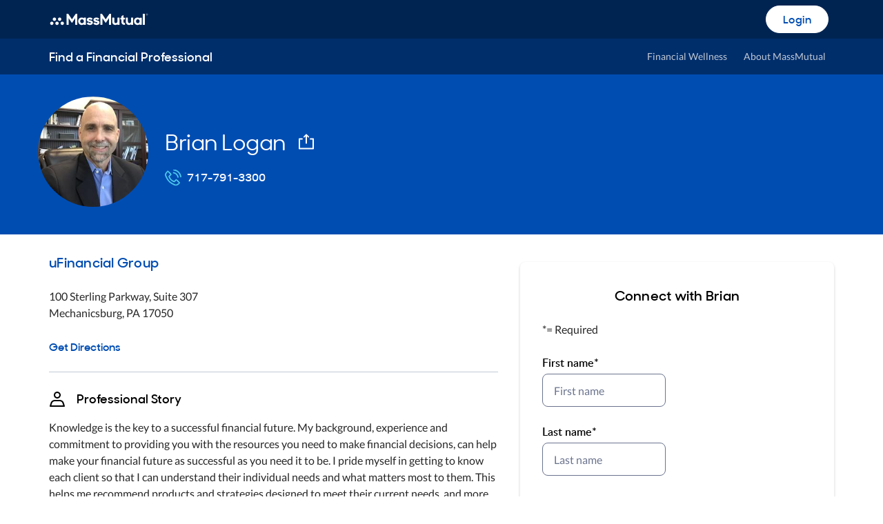

--- FILE ---
content_type: text/css
request_url: https://financialprofessionals.massmutual.com/mm-assets/5.13.34/mm-consumer/mm-consumer.bundle.css
body_size: 66401
content:
/*! dx-blueprint-css, v5.13.34 | Theme: mm-consumer | (c) 2025 Massachusetts Mutual Life Insurance Company */
/* CSS variables. */
:root {
	--PhoneInput-color--focus: #03b2cb;
	--PhoneInputInternationalIconPhone-opacity: 0.8;
	--PhoneInputInternationalIconGlobe-opacity: 0.65;
	--PhoneInputCountrySelect-marginRight: 0.35em;
	--PhoneInputCountrySelectArrow-width: 0.3em;
	--PhoneInputCountrySelectArrow-marginLeft: var(--PhoneInputCountrySelect-marginRight);
	--PhoneInputCountrySelectArrow-borderWidth: 1px;
	--PhoneInputCountrySelectArrow-opacity: 0.45;
	--PhoneInputCountrySelectArrow-color: currentColor;
	--PhoneInputCountrySelectArrow-color--focus: var(--PhoneInput-color--focus);
	--PhoneInputCountrySelectArrow-transform: rotate(45deg);
	--PhoneInputCountryFlag-aspectRatio: 1.5;
	--PhoneInputCountryFlag-height: 1em;
	--PhoneInputCountryFlag-borderWidth: 1px;
	--PhoneInputCountryFlag-borderColor: rgba(0,0,0,0.5);
	--PhoneInputCountryFlag-borderColor--focus: var(--PhoneInput-color--focus);
	--PhoneInputCountryFlag-backgroundColor--loading: rgba(0,0,0,0.1);
}

.PhoneInput {
	/* This is done to stretch the contents of this component. */
	display: flex;
	align-items: center;
}

.PhoneInputInput {
	/* The phone number input stretches to fill all empty space */
	flex: 1;
	/* The phone number input should shrink
	   to make room for the extension input */
	min-width: 0;
}

.PhoneInputCountryIcon {
	width: calc(var(--PhoneInputCountryFlag-height) * var(--PhoneInputCountryFlag-aspectRatio));
	height: var(--PhoneInputCountryFlag-height);
}

.PhoneInputCountryIcon--square {
	width: var(--PhoneInputCountryFlag-height);
}

.PhoneInputCountryIcon--border {
	/* Removed `background-color` because when an `<img/>` was still loading
	   it would show a dark gray rectangle. */
	/* For some reason the `<img/>` is not stretched to 100% width and height
	   and sometime there can be seen white pixels of the background at top and bottom. */
	background-color: var(--PhoneInputCountryFlag-backgroundColor--loading);
	/* Border is added via `box-shadow` because `border` interferes with `width`/`height`. */
	/* For some reason the `<img/>` is not stretched to 100% width and height
	   and sometime there can be seen white pixels of the background at top and bottom,
	   so an additional "inset" border is added. */
	box-shadow: 0 0 0 var(--PhoneInputCountryFlag-borderWidth) var(--PhoneInputCountryFlag-borderColor),
		inset 0 0 0 var(--PhoneInputCountryFlag-borderWidth) var(--PhoneInputCountryFlag-borderColor);
}

.PhoneInputCountryIconImg {
	/* Fixes weird vertical space above the flag icon. */
	/* https://gitlab.com/catamphetamine/react-phone-number-input/-/issues/7#note_348586559 */
	display: block;
	/* 3rd party <SVG/> flag icons won't stretch if they have `width` and `height`.
	   Also, if an <SVG/> icon's aspect ratio was different, it wouldn't fit too. */
	width: 100%;
	height: 100%;
}

.PhoneInputInternationalIconPhone {
	opacity: var(--PhoneInputInternationalIconPhone-opacity);
}

.PhoneInputInternationalIconGlobe {
	opacity: var(--PhoneInputInternationalIconGlobe-opacity);
}

/* Styling native country `<select/>`. */

.PhoneInputCountry {
	position: relative;
	align-self: stretch;
	display: flex;
	align-items: center;
	margin-right: var(--PhoneInputCountrySelect-marginRight);
}

.PhoneInputCountrySelect {
	position: absolute;
	top: 0;
	left: 0;
	height: 100%;
	width: 100%;
	z-index: 1;
	border: 0;
	opacity: 0;
	cursor: pointer;
}

.PhoneInputCountrySelect[disabled],
.PhoneInputCountrySelect[readonly] {
	cursor: default;
}

.PhoneInputCountrySelectArrow {
	display: block;
	content: '';
	width: var(--PhoneInputCountrySelectArrow-width);
	height: var(--PhoneInputCountrySelectArrow-width);
	margin-left: var(--PhoneInputCountrySelectArrow-marginLeft);
	border-style: solid;
	border-color: var(--PhoneInputCountrySelectArrow-color);
	border-top-width: 0;
	border-bottom-width: var(--PhoneInputCountrySelectArrow-borderWidth);
	border-left-width: 0;
	border-right-width: var(--PhoneInputCountrySelectArrow-borderWidth);
	transform: var(--PhoneInputCountrySelectArrow-transform);
	opacity: var(--PhoneInputCountrySelectArrow-opacity);
}

.PhoneInputCountrySelect:focus + .PhoneInputCountryIcon + .PhoneInputCountrySelectArrow {
	opacity: 1;
	color: var(--PhoneInputCountrySelectArrow-color--focus);
}

.PhoneInputCountrySelect:focus + .PhoneInputCountryIcon--border {
	box-shadow: 0 0 0 var(--PhoneInputCountryFlag-borderWidth) var(--PhoneInputCountryFlag-borderColor--focus),
		inset 0 0 0 var(--PhoneInputCountryFlag-borderWidth) var(--PhoneInputCountryFlag-borderColor--focus);
}

.PhoneInputCountrySelect:focus + .PhoneInputCountryIcon .PhoneInputInternationalIconGlobe {
	opacity: 1;
	color: var(--PhoneInputCountrySelectArrow-color--focus);
}
@property --bp-btn-primary-bg{syntax:"<color>";initial-value:rgba(0,0,0,0);inherits:true}@property --bp-btn-danger-bg{syntax:"<color>";initial-value:rgba(0,0,0,0);inherits:true}html{font-size:62.5%}iframe{border:0}*,*:before,*:after{box-sizing:border-box}@font-face{font-family:"Lato";font-style:normal;font-weight:400;font-display:auto;src:url(fonts/lato/lato400.woff2) format("woff2")}@font-face{font-family:"Lato";font-style:italic;font-weight:400;font-display:auto;src:url(fonts/lato/lato400italic.woff2) format("woff2")}@font-face{font-family:"Lato";font-style:normal;font-weight:500;font-display:auto;src:url(fonts/lato/lato500.woff2) format("woff2")}@font-face{font-family:"Lato";font-style:italic;font-weight:500;font-display:auto;src:url(fonts/lato/lato500italic.woff2) format("woff2")}@font-face{font-family:"Lato";font-style:normal;font-weight:600;font-display:auto;src:url(fonts/lato/lato600.woff2) format("woff2")}@font-face{font-family:"Lato";font-style:italic;font-weight:600;font-display:auto;src:url(fonts/lato/lato600italic.woff2) format("woff2")}@font-face{font-family:"Lato";font-style:normal;font-weight:700;font-display:auto;src:url(fonts/lato/lato700.woff2) format("woff2")}@font-face{font-family:"Lato";font-style:italic;font-weight:700;font-display:auto;src:url(fonts/lato/lato700italic.woff2) format("woff2")}@font-face{font-family:"FreightText";font-weight:400;font-style:normal;font-display:auto;src:url(fonts/freighttext/ft_book.woff2) format("woff2")}@font-face{font-family:"FreightText";font-weight:400;font-style:italic;font-display:auto;src:url(fonts/freighttext/ft_book-italic.woff2) format("woff2")}@font-face{font-family:"FreightText";font-weight:700;font-style:normal;font-display:auto;src:url(fonts/freighttext/ft_black.woff2) format("woff2")}@font-face{font-family:"FreightText";font-weight:700;font-style:italic;font-display:auto;src:url(fonts/freighttext/ft_black-italic.woff2) format("woff2")}@font-face{font-family:"MMSharpSans";font-weight:400;font-style:normal;font-display:auto;src:url(fonts/mmsharpsans/mmss_book.woff2) format("woff2")}@font-face{font-family:"MMSharpSans";font-weight:500;font-style:normal;font-display:auto;src:url(fonts/mmsharpsans/mmss_medium.woff2) format("woff2")}@font-face{font-family:"MMSharpSans";font-weight:600;font-style:normal;font-display:auto;src:url(fonts/mmsharpsans/mmss_semi-bold.woff2) format("woff2")}@font-face{font-family:"MMSharpSans";font-weight:700;font-style:normal;font-display:auto;src:url(fonts/mmsharpsans/mmss_bold.woff2) format("woff2")}[class*=mm-r-logo][class*=-black],[class*=mm-logo][class*=-black],[class*=mm-dots][class*=-black],[class*=list-][class*=black] [class*=icon],[class*=icon][class*=black],.input-group .input-group-append .input-group-text [class*=icon-],.input-group .input-group-prepend .input-group-text [class*=icon-],.input-group .input-group-append .icon-answer-incorrect,.input-group .input-group-prepend .icon-answer-incorrect,.input-group .input-group-append [class*=-emperor],.input-group .input-group-prepend [class*=-emperor],.dropdown--custom-control .clear::after,[class*=icon][class*=emperor],.mm-close-button::before,.modal .close::before,.mm-alert-site .alert-item .close::before,.toast button::before,.toast--success button::before,.toast-solid button::before,.toast-solid--success button::before,.alert.alert-dismissible .close::before,.mm-close-button--sm::before,.mm-close-button-sm::before{filter:brightness(0) saturate(100%)}.mm-sidebar-nav .tile [class*=icon-],.mm-sidebar-nav .tile-dropdown [class*=icon-],.mm-navbar--auth .navbar-toggler .navbar-toggler-icon,.mm-navigation--auth .navbar-toggler .navbar-toggler-icon,.mm-navbar--auth .navbar .logout::before,.mm-navbar--auth .navbar .settings .nav-link::before,.mm-navigation--auth .navbar .logout::before,.mm-navigation--auth .navbar .settings .nav-link::before,.mm-navbar--auth .navbar .dropdown-toggle::after,.mm-navigation--auth .navbar .dropdown-toggle::after,.mm-navbar--auth .navbar * .mm-nav-icon--user img[src*="user.svg"],.mm-navbar--auth .navbar .nav-link .mm-nav-icon--user img[src*="user.svg"],.mm-navigation--auth .navbar * .mm-nav-icon--user img[src*="user.svg"],.mm-navigation--auth .navbar .nav-link .mm-nav-icon--user img[src*="user.svg"],.mm-navbar--auth .navbar * [class*=mm-nav-icon--],.mm-navbar--auth .navbar .nav-link [class*=mm-nav-icon--],.mm-navigation--auth .navbar * [class*=mm-nav-icon--],.mm-navigation--auth .navbar .nav-link [class*=mm-nav-icon--],.mm-navbar--auth .navbar [class*=mm-nav-icon--],.mm-navigation--auth .navbar [class*=mm-nav-icon--],.mm-navigation .first-tier .search-button:before,.mm-navigation--mega .first-tier .search-button:before,.mm-navigation .dropdown-toggle::after,.mm-navigation--mega .dropdown-toggle::after,.mm-navigation .navbar-toggler .navbar-toggler-icon,.mm-navigation--mega .navbar-toggler .navbar-toggler-icon,.card--dark .card-arrow,.card--dark-primary .card-arrow,.card--dark-secondary .card-arrow,[class*=mm-r-logo][class*=-white],[class*=mm-logo][class*=-white],[class*=mm-dots][class*=-white],[class*=list-][class*=white] [class*=icon],.btn.btn-primary-loading::before,.btn-primary [class*=icon-],.btn.btn-primary-loading [class*=icon-],.alert::before,[class*=icon][class*=white],.mm-close-button--reverse,.toast-solid button,.toast-solid--success button,.mm-close-button--sm-reverse,.card--dark .card-body .btn-link [class*=icon-],.card--dark-primary .card-body .btn-link [class*=icon-],.card--dark .card-body .btn-tertiary [class*=icon-],.card--dark-primary .card-body .btn-tertiary [class*=icon-],.card--dark .card-body .btn-inline [class*=icon-],.card--dark-primary .card-body .btn-inline [class*=icon-],.card--dark .card-body .btn-secondary [class*=icon-],.card--dark-primary .card-body .btn-secondary [class*=icon-],.card--dark .card-body .btn.btn-secondary-loading [class*=icon-],.card--dark-primary .card-body .btn.btn-secondary-loading [class*=icon-],.jumbotron.dark-scheme--primary .reverse .btn-link [class*=icon-],.dark-scheme--primary.jumbotron--curved .reverse .btn-link [class*=icon-],.card--dark .reverse .btn-link [class*=icon-],.card--dark-primary .reverse .btn-link [class*=icon-],.jumbotron.dark-scheme--primary .reverse .btn-tertiary [class*=icon-],.dark-scheme--primary.jumbotron--curved .reverse .btn-tertiary [class*=icon-],.card--dark .reverse .btn-tertiary [class*=icon-],.card--dark-primary .reverse .btn-tertiary [class*=icon-],.jumbotron.dark-scheme--primary .reverse .btn-inline [class*=icon-],.dark-scheme--primary.jumbotron--curved .reverse .btn-inline [class*=icon-],.card--dark .reverse .btn-inline [class*=icon-],.card--dark-primary .reverse .btn-inline [class*=icon-],.jumbotron.dark-scheme--primary .reverse .btn-secondary [class*=icon-],.dark-scheme--primary.jumbotron--curved .reverse .btn-secondary [class*=icon-],.card--dark .reverse .btn-secondary [class*=icon-],.card--dark-primary .reverse .btn-secondary [class*=icon-],.jumbotron.dark-scheme--primary .reverse .btn.btn-secondary-loading [class*=icon-],.dark-scheme--primary.jumbotron--curved .reverse .btn.btn-secondary-loading [class*=icon-],.card--dark .reverse .btn.btn-secondary-loading [class*=icon-],.card--dark-primary .reverse .btn.btn-secondary-loading [class*=icon-],.card--dark-secondary .card-body .btn-link [class*=icon-],.card--dark-secondary .card-body .btn-tertiary [class*=icon-],.card--dark-secondary .card-body .btn-inline [class*=icon-],.card--dark-secondary .card-body .btn-secondary [class*=icon-],.card--dark-secondary .card-body .btn.btn-secondary-loading [class*=icon-],.jumbotron.dark-scheme--secondary .reverse .btn-link [class*=icon-],.dark-scheme--secondary.jumbotron--curved .reverse .btn-link [class*=icon-],.card--dark-secondary .reverse .btn-link [class*=icon-],ol.mm-vertical-timeline--numeric-dark .reverse .btn-link [class*=icon-],.jumbotron.dark-scheme--secondary .reverse .btn-tertiary [class*=icon-],.dark-scheme--secondary.jumbotron--curved .reverse .btn-tertiary [class*=icon-],.card--dark-secondary .reverse .btn-tertiary [class*=icon-],ol.mm-vertical-timeline--numeric-dark .reverse .btn-tertiary [class*=icon-],.jumbotron.dark-scheme--secondary .reverse .btn-inline [class*=icon-],.dark-scheme--secondary.jumbotron--curved .reverse .btn-inline [class*=icon-],.card--dark-secondary .reverse .btn-inline [class*=icon-],ol.mm-vertical-timeline--numeric-dark .reverse .btn-inline [class*=icon-],.jumbotron.dark-scheme--secondary .reverse .btn-secondary [class*=icon-],.dark-scheme--secondary.jumbotron--curved .reverse .btn-secondary [class*=icon-],.card--dark-secondary .reverse .btn-secondary [class*=icon-],ol.mm-vertical-timeline--numeric-dark .reverse .btn-secondary [class*=icon-],.jumbotron.dark-scheme--secondary .reverse .btn.btn-secondary-loading [class*=icon-],.dark-scheme--secondary.jumbotron--curved .reverse .btn.btn-secondary-loading [class*=icon-],.card--dark-secondary .reverse .btn.btn-secondary-loading [class*=icon-],ol.mm-vertical-timeline--numeric-dark .reverse .btn.btn-secondary-loading [class*=icon-]{filter:brightness(0) saturate(100%) invert(100%) sepia(100%) saturate(1%) hue-rotate(193deg) brightness(104%) contrast(101%)}[class*=icon][class*=faded-wht],.card--dark .card-body .indicator,.card--dark-primary .card-body .indicator,.card--dark .card-body [class*=icon-info],.card--dark-primary .card-body [class*=icon-info],.jumbotron.dark-scheme--primary .reverse .indicator,.dark-scheme--primary.jumbotron--curved .reverse .indicator,a.card--dark-secondary:hover .reverse .indicator,button.card--dark-secondary:hover .reverse .indicator,.card--dark .reverse .indicator,.card--dark-primary .reverse .indicator,.jumbotron.dark-scheme--primary .reverse [class*=icon-info],.dark-scheme--primary.jumbotron--curved .reverse [class*=icon-info],a.card--dark-secondary:hover .reverse [class*=icon-info],button.card--dark-secondary:hover .reverse [class*=icon-info],.card--dark .reverse [class*=icon-info],.card--dark-primary .reverse [class*=icon-info],.card--dark-secondary .card-body .indicator,.card--dark-secondary .card-body [class*=icon-info],.jumbotron.dark-scheme--secondary .reverse .indicator,.dark-scheme--secondary.jumbotron--curved .reverse .indicator,a.card--dark:hover .reverse .indicator,a.card--dark-primary:hover .reverse .indicator,button.card--dark:hover .reverse .indicator,button.card--dark-primary:hover .reverse .indicator,.card--dark-secondary .reverse .indicator,ol.mm-vertical-timeline--numeric-dark .reverse .indicator,.jumbotron.dark-scheme--secondary .reverse [class*=icon-info],.dark-scheme--secondary.jumbotron--curved .reverse [class*=icon-info],a.card--dark:hover .reverse [class*=icon-info],a.card--dark-primary:hover .reverse [class*=icon-info],button.card--dark:hover .reverse [class*=icon-info],button.card--dark-primary:hover .reverse [class*=icon-info],.card--dark-secondary .reverse [class*=icon-info],ol.mm-vertical-timeline--numeric-dark .reverse [class*=icon-info]{filter:brightness(0) saturate(100%) invert(100%) sepia(100%) saturate(1%) hue-rotate(193deg) brightness(104%) contrast(101%);opacity:.85}.mm-sidebar-nav .tile:hover [class*=icon-],.mm-sidebar-nav .tile:focus [class*=icon-],.mm-sidebar-nav .tile-dropdown:hover [class*=icon-],.mm-sidebar-nav .tile-dropdown:focus [class*=icon-],.card--dark .card-body a [class*=icon-],.card--dark-primary .card-body a [class*=icon-],.card--dark .card-body .btn.btn-inline [class*=icon-],.card--dark-primary .card-body .btn.btn-inline [class*=icon-],.jumbotron.dark-scheme--primary .reverse a [class*=icon-],.dark-scheme--primary.jumbotron--curved .reverse a [class*=icon-],a.card--dark-secondary:hover .reverse a [class*=icon-],button.card--dark-secondary:hover .reverse a [class*=icon-],.card--dark .reverse a [class*=icon-],.card--dark-primary .reverse a [class*=icon-],.jumbotron.dark-scheme--primary .reverse .btn.btn-inline [class*=icon-],.dark-scheme--primary.jumbotron--curved .reverse .btn.btn-inline [class*=icon-],.card--dark .reverse .btn.btn-inline [class*=icon-],.card--dark-primary .reverse .btn.btn-inline [class*=icon-],.card--dark-secondary .card-body a [class*=icon-],.card--dark-secondary .card-body .btn.btn-inline [class*=icon-],.jumbotron.dark-scheme--secondary .reverse a [class*=icon-],.dark-scheme--secondary.jumbotron--curved .reverse a [class*=icon-],a.card--dark:hover .reverse a [class*=icon-],a.card--dark-primary:hover .reverse a [class*=icon-],button.card--dark:hover .reverse a [class*=icon-],button.card--dark-primary:hover .reverse a [class*=icon-],.card--dark-secondary .reverse a [class*=icon-],ol.mm-vertical-timeline--numeric-dark .reverse a [class*=icon-],.jumbotron.dark-scheme--secondary .reverse .btn.btn-inline [class*=icon-],.dark-scheme--secondary.jumbotron--curved .reverse .btn.btn-inline [class*=icon-],.card--dark-secondary .reverse .btn.btn-inline [class*=icon-],ol.mm-vertical-timeline--numeric-dark .reverse .btn.btn-inline [class*=icon-]{filter:brightness(0) saturate(100%) invert(66%) sepia(56%) saturate(457%) hue-rotate(150deg) brightness(95%) contrast(94%)}[class*=icon][class*=midnight-blue]{filter:brightness(0) saturate(100%) invert(13%) sepia(52%) saturate(3487%) hue-rotate(203deg) brightness(94%) contrast(104%)}.input-group .input-group-append .input-group-text [class*=icon-],.input-group .input-group-prepend .input-group-text [class*=icon-],.input-group .input-group-append .icon-answer-incorrect,.input-group .input-group-prepend .icon-answer-incorrect,.input-group .input-group-append [class*=-emperor],.input-group .input-group-prepend [class*=-emperor],.dropdown--custom-control .clear::after,[class*=icon][class*=emperor],.mm-close-button::before,.modal .close::before,.mm-alert-site .alert-item .close::before,.toast button::before,.toast--success button::before,.toast-solid button::before,.toast-solid--success button::before,.alert.alert-dismissible .close::before,.mm-close-button--sm::before,.mm-close-button-sm::before{opacity:.665}.pagination .page-item.stepper .page-link[disabled]::before,.breadcrumb .breadcrumb-item+.breadcrumb-item::before,.input-group .icon-answer-incorrect,.mm-stepper--detailed li.active~li::before{filter:brightness(0) saturate(100%) invert(47%) sepia(6%) saturate(1670%) hue-rotate(187deg) brightness(94%) contrast(85%)}.input-group .input-group-append [class*=-boulder],.input-group .input-group-prepend [class*=-boulder],.input-group.disabled [class*=icon-],.input-group[disabled] [class*=icon-],.dropdown .btn-secondary:disabled:after,.dropdown .btn.btn-secondary-loading:disabled:after,.dropdown .btn-secondary:not(:disabled):not(.disabled):disabled:after,.dropdown .btn.btn-secondary-loading:not(:disabled):not(.disabled):disabled:after,.dropdown .dropdown-toggle:disabled:after,[class*=list-][class*=boulder] [class*=icon],.btn.btn-secondary-loading:disabled::before,[class*=icon][class*=boulder]{filter:brightness(0) saturate(100%) invert(49%) sepia(3%) saturate(8%) hue-rotate(15deg) brightness(94%) contrast(89%)}.alert[class*="--compact"][class*=-success]::before{filter:brightness(0) saturate(100%) invert(32%) sepia(8%) saturate(2744%) hue-rotate(92deg) brightness(91%) contrast(115%)}.alert[class*="--compact"][class*=-danger]::before{filter:brightness(0) saturate(100%) invert(21%) sepia(86%) saturate(1720%) hue-rotate(346deg) brightness(90%) contrast(97%)}.alert[class*="--compact"][class*=-warning]::before{filter:brightness(0) saturate(100%) invert(44%) sepia(47%) saturate(6477%) hue-rotate(29deg) brightness(94%) contrast(101%)}.alert[class*="--compact"][class*=-info]::before{filter:brightness(0) saturate(100%) invert(4%) sepia(67%) saturate(4902%) hue-rotate(206deg) brightness(99%) contrast(101%)}.cell-viz.specialty{border-left:1rem solid rgb(255, 119, 38)}.cell-viz.intlGlobal{border-left:1rem solid rgb(255, 138, 79)}.cell-viz.smallCap{border-left:1rem solid rgb(252, 158, 114)}.cell-viz.midCap{border-left:1rem solid rgb(241, 179, 147)}.cell-viz.largeCap{border-left:1rem solid rgb(229, 197, 180)}.cell-viz.assetAllocationBal{border-left:1rem solid rgb(132, 199, 221)}.cell-viz.bonds{border-left:1rem solid rgb(0, 179, 228)}.cell-viz.moneyMarketStableVal{border-left:1rem solid rgb(0, 160, 234)}:root{--bp-color-primary-default: rgb(0, 77, 178);--bp-color-primary-hover: rgb(0, 61, 140);--bp-color-primary-pressed: rgb(0, 46, 107);--bp-color-primary-disabled: rgb(193, 201, 213);--bp-color-accessibility-focus: rgb(0, 0, 0);--bp-color-primary-light-default: rgb(255, 255, 255);--bp-color-primary-light-hover: rgb(169, 228, 245);--bp-color-primary-light-pressed: rgb(154, 187, 229);--bp-color-primary-light-disabled: rgb(128, 168, 221);--bp-color-accessibility-light-focus: rgb(255, 255, 255);--bp-color-accent-default: rgb(114, 211, 239);--bp-color-accent-hover: rgb(56, 160, 191);--bp-color-accent-pressed: rgb(14, 117, 147);--bp-color-alert-danger: theme-color("danger");--bp-color-alert-danger-subtle: rgb(249, 221, 223);--bp-color-alert-warning: theme-color("warning");--bp-color-alert-warning-subtle: rgb(248, 239, 219);--bp-color-alert-success: theme-color("success");--bp-color-alert-success-subtle: rgb(220, 232, 217);--bp-color-alert-info: theme-color("info");--bp-color-alert-info-subtle: rgb(217, 224, 246);--bp-color-text-primary: rgba(0, 0, 0, 0.85);--bp-color-text-header: rgb(0, 0, 0);--bp-color-text-tertiary: rgb(85, 85, 85);--bp-color-text-hint: rgb(107, 116, 142);--bp-color-text-disabled: rgb(118, 118, 118);--bp-color-text-primary-light: rgba(255, 255, 255, 0.85);--bp-color-text-secondary-light: rgb(255, 255, 255);--bp-color-text-tertiary-light: rgba(255, 255, 255, 0.75);--bp-color-text-hint-light: rgba(255, 255, 255, 0.65);--bp-color-text-disabled-light: rgba(255, 255, 255, 0.4);--bp-color-text-success: rgb(16, 84, 44);--bp-color-text-warning: rgb(173, 101, 0);--bp-color-text-danger: rgb(167, 45, 26);--bp-color-text-info: rgb(0, 23, 53);--bp-color-ui-outline-default: rgb(107, 116, 142);--bp-color-ui-outline-focus: rgb(104, 149, 212);--bp-color-ui-outline-hover: rgb(104, 149, 212);--bp-color-ui-outline-disabled: rgb(193, 201, 213);--bp-color-ui-divider: rgb(193, 201, 213);--bp-color-background-default: rgb(255, 255, 255);--bp-color-background-primary: rgb(0, 77, 178);--bp-color-background-secondary: rgb(243, 244, 246);--bp-color-background-hover: rgb(224, 228, 234);--bp-color-background-dark: rgb(0, 46, 107);--bp-color-background-nav: rgb(0, 36, 82);--bp-color-background-selected: rgb(240, 246, 255)}.jumbotron.dark-scheme--primary,.dark-scheme--primary.jumbotron--curved,a.card--dark-secondary:hover,button.card--dark-secondary:hover,.card--dark,.card--dark-primary{background-color:#004db2 !important}.jumbotron.dark-scheme--secondary,.dark-scheme--secondary.jumbotron--curved,a.card--dark:hover,a.card--dark-primary:hover,button.card--dark:hover,button.card--dark-primary:hover,.card--dark-secondary,ol.mm-vertical-timeline--numeric-dark{background-color:#002e6b !important}a.card--dark-secondary:hover .card--dark .card-body,button.card--dark-secondary:hover .card--dark .card-body,.card--dark a.card--dark-secondary:hover .card-body,.card--dark button.card--dark-secondary:hover .card-body,a.card--dark-secondary:hover .card--dark-primary .card-body,button.card--dark-secondary:hover .card--dark-primary .card-body,.card--dark-primary a.card--dark-secondary:hover .card-body,.card--dark-primary button.card--dark-secondary:hover .card-body,a.card--dark-secondary:hover .card--dark-secondary .card-body,button.card--dark-secondary:hover .card--dark-secondary .card-body,.card--dark-secondary a.card--dark-secondary:hover .card-body,.card--dark-secondary button.card--dark-secondary:hover .card-body,.card--dark .card-body,.card--dark-primary .card-body,.jumbotron.dark-scheme--primary .reverse,.dark-scheme--primary.jumbotron--curved .reverse,a.card--dark-secondary:hover .reverse,button.card--dark-secondary:hover .reverse,.card--dark .reverse,.card--dark-primary .reverse,a.card--dark:hover .card--dark .card-body,a.card--dark-primary:hover .card--dark .card-body,button.card--dark:hover .card--dark .card-body,button.card--dark-primary:hover .card--dark .card-body,.card--dark a.card--dark:hover .card-body,.card--dark a.card--dark-primary:hover .card-body,.card--dark button.card--dark:hover .card-body,.card--dark button.card--dark-primary:hover .card-body,a.card--dark:hover .card--dark-primary .card-body,a.card--dark-primary:hover .card--dark-primary .card-body,button.card--dark:hover .card--dark-primary .card-body,button.card--dark-primary:hover .card--dark-primary .card-body,.card--dark-primary a.card--dark:hover .card-body,.card--dark-primary a.card--dark-primary:hover .card-body,.card--dark-primary button.card--dark:hover .card-body,.card--dark-primary button.card--dark-primary:hover .card-body,a.card--dark:hover .card--dark-secondary .card-body,a.card--dark-primary:hover .card--dark-secondary .card-body,button.card--dark:hover .card--dark-secondary .card-body,button.card--dark-primary:hover .card--dark-secondary .card-body,.card--dark-secondary a.card--dark:hover .card-body,.card--dark-secondary a.card--dark-primary:hover .card-body,.card--dark-secondary button.card--dark:hover .card-body,.card--dark-secondary button.card--dark-primary:hover .card-body,.card--dark-secondary .card-body,.jumbotron.dark-scheme--secondary .reverse,.dark-scheme--secondary.jumbotron--curved .reverse,a.card--dark:hover .reverse,a.card--dark-primary:hover .reverse,button.card--dark:hover .reverse,button.card--dark-primary:hover .reverse,.card--dark-secondary .reverse,ol.mm-vertical-timeline--numeric-dark .reverse{color:#fff}.card--dark .card-body h1,.card--dark-primary .card-body h1,.card--dark .card-body h1 a,.card--dark-primary .card-body h1 a,.card--dark .card-body .h1,.card--dark-primary .card-body .h1,.card--dark .card-body .h1 a,.card--dark-primary .card-body .h1 a,.card--dark .card-body h2,.card--dark-primary .card-body h2,.card--dark .card-body h2 a,.card--dark-primary .card-body h2 a,.card--dark .card-body .h2,.card--dark-primary .card-body .h2,.card--dark .card-body .h2 a,.card--dark-primary .card-body .h2 a,.card--dark .card-body h3,.card--dark-primary .card-body h3,.card--dark .card-body h3 a,.card--dark-primary .card-body h3 a,.card--dark .card-body .h3,.card--dark-primary .card-body .h3,.card--dark .card-body .h3 a,.card--dark-primary .card-body .h3 a,.card--dark .card-body h4,.card--dark-primary .card-body h4,.card--dark .card-body h4 a,.card--dark-primary .card-body h4 a,.card--dark .card-body .h4,.card--dark-primary .card-body .h4,.card--dark .card-body .h4 a,.card--dark-primary .card-body .h4 a,.card--dark .card-body .copy-lg,.card--dark-primary .card-body .copy-lg,.card--dark .card-body .copy-lg a,.card--dark-primary .card-body .copy-lg a,.card--dark .card-body p,.card--dark-primary .card-body p,.card--dark .card-body p a,.card--dark-primary .card-body p a,.card--dark .card-body .p,.card--dark-primary .card-body .p,.card--dark .card-body .p a,.card--dark-primary .card-body .p a,.card--dark .card-body .copy-sm,.card--dark-primary .card-body .copy-sm,.card--dark .card-body .copy-sm a,.card--dark-primary .card-body .copy-sm a,.card--dark .card-body .caption,.card--dark-primary .card-body .caption,.card--dark .card-body .caption a,.card--dark-primary .card-body .caption a,.card--dark .card-body .article,.card--dark-primary .card-body .article,.card--dark .card-body .article a,.card--dark-primary .card-body .article a,.card--dark .card-body .quote,.card--dark-primary .card-body .quote,.card--dark .card-body .quote a,.card--dark-primary .card-body .quote a,.card--dark .card-body .quote-lg,.card--dark-primary .card-body .quote-lg,.card--dark .card-body .quote-lg a,.card--dark-primary .card-body .quote-lg a,.card--dark .card-body .eyebrow,.card--dark-primary .card-body .eyebrow,.card--dark .card-body .eyebrow a,.card--dark-primary .card-body .eyebrow a,.card--dark .card-body .title,.card--dark-primary .card-body .title,.card--dark .card-body .title a,.card--dark-primary .card-body .title a,.card--dark .card-body .card-title,.card--dark-primary .card-body .card-title,.card--dark .card-body .card-title a,.card--dark-primary .card-body .card-title a,.card--dark .card-body .data-xl,.card--dark-primary .card-body .data-xl,.card--dark .card-body .data-xl a,.card--dark-primary .card-body .data-xl a,.card--dark .card-body .data-lg,.card--dark-primary .card-body .data-lg,.card--dark .card-body .data-lg a,.card--dark-primary .card-body .data-lg a,.card--dark .card-body .data-md,.card--dark-primary .card-body .data-md,.card--dark .card-body .data-md a,.card--dark-primary .card-body .data-md a,.card--dark .card-body .data-sm,.card--dark-primary .card-body .data-sm,.card--dark .card-body .data-sm a,.card--dark-primary .card-body .data-sm a,.jumbotron.dark-scheme--primary .reverse h1,.dark-scheme--primary.jumbotron--curved .reverse h1,a.card--dark-secondary:hover .reverse h1,button.card--dark-secondary:hover .reverse h1,.card--dark .reverse h1,.card--dark-primary .reverse h1,.jumbotron.dark-scheme--primary .reverse h1 a,.dark-scheme--primary.jumbotron--curved .reverse h1 a,a.card--dark-secondary:hover .reverse h1 a,button.card--dark-secondary:hover .reverse h1 a,.card--dark .reverse h1 a,.card--dark-primary .reverse h1 a,.jumbotron.dark-scheme--primary .reverse .h1,.dark-scheme--primary.jumbotron--curved .reverse .h1,a.card--dark-secondary:hover .reverse .h1,button.card--dark-secondary:hover .reverse .h1,.card--dark .reverse .h1,.card--dark-primary .reverse .h1,.jumbotron.dark-scheme--primary .reverse .h1 a,.dark-scheme--primary.jumbotron--curved .reverse .h1 a,a.card--dark-secondary:hover .reverse .h1 a,button.card--dark-secondary:hover .reverse .h1 a,.card--dark .reverse .h1 a,.card--dark-primary .reverse .h1 a,.jumbotron.dark-scheme--primary .reverse h2,.dark-scheme--primary.jumbotron--curved .reverse h2,a.card--dark-secondary:hover .reverse h2,button.card--dark-secondary:hover .reverse h2,.card--dark .reverse h2,.card--dark-primary .reverse h2,.jumbotron.dark-scheme--primary .reverse h2 a,.dark-scheme--primary.jumbotron--curved .reverse h2 a,a.card--dark-secondary:hover .reverse h2 a,button.card--dark-secondary:hover .reverse h2 a,.card--dark .reverse h2 a,.card--dark-primary .reverse h2 a,.jumbotron.dark-scheme--primary .reverse .h2,.dark-scheme--primary.jumbotron--curved .reverse .h2,a.card--dark-secondary:hover .reverse .h2,button.card--dark-secondary:hover .reverse .h2,.card--dark .reverse .h2,.card--dark-primary .reverse .h2,.jumbotron.dark-scheme--primary .reverse .h2 a,.dark-scheme--primary.jumbotron--curved .reverse .h2 a,a.card--dark-secondary:hover .reverse .h2 a,button.card--dark-secondary:hover .reverse .h2 a,.card--dark .reverse .h2 a,.card--dark-primary .reverse .h2 a,.jumbotron.dark-scheme--primary .reverse h3,.dark-scheme--primary.jumbotron--curved .reverse h3,a.card--dark-secondary:hover .reverse h3,button.card--dark-secondary:hover .reverse h3,.card--dark .reverse h3,.card--dark-primary .reverse h3,.jumbotron.dark-scheme--primary .reverse h3 a,.dark-scheme--primary.jumbotron--curved .reverse h3 a,a.card--dark-secondary:hover .reverse h3 a,button.card--dark-secondary:hover .reverse h3 a,.card--dark .reverse h3 a,.card--dark-primary .reverse h3 a,.jumbotron.dark-scheme--primary .reverse .h3,.dark-scheme--primary.jumbotron--curved .reverse .h3,a.card--dark-secondary:hover .reverse .h3,button.card--dark-secondary:hover .reverse .h3,.card--dark .reverse .h3,.card--dark-primary .reverse .h3,.jumbotron.dark-scheme--primary .reverse .h3 a,.dark-scheme--primary.jumbotron--curved .reverse .h3 a,a.card--dark-secondary:hover .reverse .h3 a,button.card--dark-secondary:hover .reverse .h3 a,.card--dark .reverse .h3 a,.card--dark-primary .reverse .h3 a,.jumbotron.dark-scheme--primary .reverse h4,.dark-scheme--primary.jumbotron--curved .reverse h4,a.card--dark-secondary:hover .reverse h4,button.card--dark-secondary:hover .reverse h4,.card--dark .reverse h4,.card--dark-primary .reverse h4,.jumbotron.dark-scheme--primary .reverse h4 a,.dark-scheme--primary.jumbotron--curved .reverse h4 a,a.card--dark-secondary:hover .reverse h4 a,button.card--dark-secondary:hover .reverse h4 a,.card--dark .reverse h4 a,.card--dark-primary .reverse h4 a,.jumbotron.dark-scheme--primary .reverse .h4,.dark-scheme--primary.jumbotron--curved .reverse .h4,a.card--dark-secondary:hover .reverse .h4,button.card--dark-secondary:hover .reverse .h4,.card--dark .reverse .h4,.card--dark-primary .reverse .h4,.jumbotron.dark-scheme--primary .reverse .h4 a,.dark-scheme--primary.jumbotron--curved .reverse .h4 a,a.card--dark-secondary:hover .reverse .h4 a,button.card--dark-secondary:hover .reverse .h4 a,.card--dark .reverse .h4 a,.card--dark-primary .reverse .h4 a,.jumbotron.dark-scheme--primary .reverse .copy-lg,.dark-scheme--primary.jumbotron--curved .reverse .copy-lg,a.card--dark-secondary:hover .reverse .copy-lg,button.card--dark-secondary:hover .reverse .copy-lg,.card--dark .reverse .copy-lg,.card--dark-primary .reverse .copy-lg,.jumbotron.dark-scheme--primary .reverse .copy-lg a,.dark-scheme--primary.jumbotron--curved .reverse .copy-lg a,a.card--dark-secondary:hover .reverse .copy-lg a,button.card--dark-secondary:hover .reverse .copy-lg a,.card--dark .reverse .copy-lg a,.card--dark-primary .reverse .copy-lg a,.jumbotron.dark-scheme--primary .reverse p,.dark-scheme--primary.jumbotron--curved .reverse p,a.card--dark-secondary:hover .reverse p,button.card--dark-secondary:hover .reverse p,.card--dark .reverse p,.card--dark-primary .reverse p,.jumbotron.dark-scheme--primary .reverse p a,.dark-scheme--primary.jumbotron--curved .reverse p a,a.card--dark-secondary:hover .reverse p a,button.card--dark-secondary:hover .reverse p a,.card--dark .reverse p a,.card--dark-primary .reverse p a,.jumbotron.dark-scheme--primary .reverse .p,.dark-scheme--primary.jumbotron--curved .reverse .p,a.card--dark-secondary:hover .reverse .p,button.card--dark-secondary:hover .reverse .p,.card--dark .reverse .p,.card--dark-primary .reverse .p,.jumbotron.dark-scheme--primary .reverse .p a,.dark-scheme--primary.jumbotron--curved .reverse .p a,a.card--dark-secondary:hover .reverse .p a,button.card--dark-secondary:hover .reverse .p a,.card--dark .reverse .p a,.card--dark-primary .reverse .p a,.jumbotron.dark-scheme--primary .reverse .copy-sm,.dark-scheme--primary.jumbotron--curved .reverse .copy-sm,a.card--dark-secondary:hover .reverse .copy-sm,button.card--dark-secondary:hover .reverse .copy-sm,.card--dark .reverse .copy-sm,.card--dark-primary .reverse .copy-sm,.jumbotron.dark-scheme--primary .reverse .copy-sm a,.dark-scheme--primary.jumbotron--curved .reverse .copy-sm a,a.card--dark-secondary:hover .reverse .copy-sm a,button.card--dark-secondary:hover .reverse .copy-sm a,.card--dark .reverse .copy-sm a,.card--dark-primary .reverse .copy-sm a,.jumbotron.dark-scheme--primary .reverse .caption,.dark-scheme--primary.jumbotron--curved .reverse .caption,a.card--dark-secondary:hover .reverse .caption,button.card--dark-secondary:hover .reverse .caption,.card--dark .reverse .caption,.card--dark-primary .reverse .caption,.jumbotron.dark-scheme--primary .reverse .caption a,.dark-scheme--primary.jumbotron--curved .reverse .caption a,a.card--dark-secondary:hover .reverse .caption a,button.card--dark-secondary:hover .reverse .caption a,.card--dark .reverse .caption a,.card--dark-primary .reverse .caption a,.jumbotron.dark-scheme--primary .reverse .article,.dark-scheme--primary.jumbotron--curved .reverse .article,a.card--dark-secondary:hover .reverse .article,button.card--dark-secondary:hover .reverse .article,.card--dark .reverse .article,.card--dark-primary .reverse .article,.jumbotron.dark-scheme--primary .reverse .article a,.dark-scheme--primary.jumbotron--curved .reverse .article a,a.card--dark-secondary:hover .reverse .article a,button.card--dark-secondary:hover .reverse .article a,.card--dark .reverse .article a,.card--dark-primary .reverse .article a,.jumbotron.dark-scheme--primary .reverse .quote,.dark-scheme--primary.jumbotron--curved .reverse .quote,a.card--dark-secondary:hover .reverse .quote,button.card--dark-secondary:hover .reverse .quote,.card--dark .reverse .quote,.card--dark-primary .reverse .quote,.jumbotron.dark-scheme--primary .reverse .quote a,.dark-scheme--primary.jumbotron--curved .reverse .quote a,a.card--dark-secondary:hover .reverse .quote a,button.card--dark-secondary:hover .reverse .quote a,.card--dark .reverse .quote a,.card--dark-primary .reverse .quote a,.jumbotron.dark-scheme--primary .reverse .quote-lg,.dark-scheme--primary.jumbotron--curved .reverse .quote-lg,a.card--dark-secondary:hover .reverse .quote-lg,button.card--dark-secondary:hover .reverse .quote-lg,.card--dark .reverse .quote-lg,.card--dark-primary .reverse .quote-lg,.jumbotron.dark-scheme--primary .reverse .quote-lg a,.dark-scheme--primary.jumbotron--curved .reverse .quote-lg a,a.card--dark-secondary:hover .reverse .quote-lg a,button.card--dark-secondary:hover .reverse .quote-lg a,.card--dark .reverse .quote-lg a,.card--dark-primary .reverse .quote-lg a,.jumbotron.dark-scheme--primary .reverse .eyebrow,.dark-scheme--primary.jumbotron--curved .reverse .eyebrow,a.card--dark-secondary:hover .reverse .eyebrow,button.card--dark-secondary:hover .reverse .eyebrow,.card--dark .reverse .eyebrow,.card--dark-primary .reverse .eyebrow,.jumbotron.dark-scheme--primary .reverse .eyebrow a,.dark-scheme--primary.jumbotron--curved .reverse .eyebrow a,a.card--dark-secondary:hover .reverse .eyebrow a,button.card--dark-secondary:hover .reverse .eyebrow a,.card--dark .reverse .eyebrow a,.card--dark-primary .reverse .eyebrow a,.jumbotron.dark-scheme--primary .reverse .title,.dark-scheme--primary.jumbotron--curved .reverse .title,a.card--dark-secondary:hover .reverse .title,button.card--dark-secondary:hover .reverse .title,.card--dark .reverse .title,.card--dark-primary .reverse .title,.jumbotron.dark-scheme--primary .reverse .title a,.dark-scheme--primary.jumbotron--curved .reverse .title a,a.card--dark-secondary:hover .reverse .title a,button.card--dark-secondary:hover .reverse .title a,.card--dark .reverse .title a,.card--dark-primary .reverse .title a,.jumbotron.dark-scheme--primary .reverse .card-title,.dark-scheme--primary.jumbotron--curved .reverse .card-title,a.card--dark-secondary:hover .reverse .card-title,button.card--dark-secondary:hover .reverse .card-title,.card--dark .reverse .card-title,.card--dark-primary .reverse .card-title,.jumbotron.dark-scheme--primary .reverse .card-title a,.dark-scheme--primary.jumbotron--curved .reverse .card-title a,a.card--dark-secondary:hover .reverse .card-title a,button.card--dark-secondary:hover .reverse .card-title a,.card--dark .reverse .card-title a,.card--dark-primary .reverse .card-title a,.jumbotron.dark-scheme--primary .reverse .data-xl,.dark-scheme--primary.jumbotron--curved .reverse .data-xl,a.card--dark-secondary:hover .reverse .data-xl,button.card--dark-secondary:hover .reverse .data-xl,.card--dark .reverse .data-xl,.card--dark-primary .reverse .data-xl,.jumbotron.dark-scheme--primary .reverse .data-xl a,.dark-scheme--primary.jumbotron--curved .reverse .data-xl a,a.card--dark-secondary:hover .reverse .data-xl a,button.card--dark-secondary:hover .reverse .data-xl a,.card--dark .reverse .data-xl a,.card--dark-primary .reverse .data-xl a,.jumbotron.dark-scheme--primary .reverse .data-lg,.dark-scheme--primary.jumbotron--curved .reverse .data-lg,a.card--dark-secondary:hover .reverse .data-lg,button.card--dark-secondary:hover .reverse .data-lg,.card--dark .reverse .data-lg,.card--dark-primary .reverse .data-lg,.jumbotron.dark-scheme--primary .reverse .data-lg a,.dark-scheme--primary.jumbotron--curved .reverse .data-lg a,a.card--dark-secondary:hover .reverse .data-lg a,button.card--dark-secondary:hover .reverse .data-lg a,.card--dark .reverse .data-lg a,.card--dark-primary .reverse .data-lg a,.jumbotron.dark-scheme--primary .reverse .data-md,.dark-scheme--primary.jumbotron--curved .reverse .data-md,a.card--dark-secondary:hover .reverse .data-md,button.card--dark-secondary:hover .reverse .data-md,.card--dark .reverse .data-md,.card--dark-primary .reverse .data-md,.jumbotron.dark-scheme--primary .reverse .data-md a,.dark-scheme--primary.jumbotron--curved .reverse .data-md a,a.card--dark-secondary:hover .reverse .data-md a,button.card--dark-secondary:hover .reverse .data-md a,.card--dark .reverse .data-md a,.card--dark-primary .reverse .data-md a,.jumbotron.dark-scheme--primary .reverse .data-sm,.dark-scheme--primary.jumbotron--curved .reverse .data-sm,a.card--dark-secondary:hover .reverse .data-sm,button.card--dark-secondary:hover .reverse .data-sm,.card--dark .reverse .data-sm,.card--dark-primary .reverse .data-sm,.jumbotron.dark-scheme--primary .reverse .data-sm a,.dark-scheme--primary.jumbotron--curved .reverse .data-sm a,a.card--dark-secondary:hover .reverse .data-sm a,button.card--dark-secondary:hover .reverse .data-sm a,.card--dark .reverse .data-sm a,.card--dark-primary .reverse .data-sm a,.card--dark-secondary .card-body h1,.card--dark-secondary .card-body h1 a,.card--dark-secondary .card-body .h1,.card--dark-secondary .card-body .h1 a,.card--dark-secondary .card-body h2,.card--dark-secondary .card-body h2 a,.card--dark-secondary .card-body .h2,.card--dark-secondary .card-body .h2 a,.card--dark-secondary .card-body h3,.card--dark-secondary .card-body h3 a,.card--dark-secondary .card-body .h3,.card--dark-secondary .card-body .h3 a,.card--dark-secondary .card-body h4,.card--dark-secondary .card-body h4 a,.card--dark-secondary .card-body .h4,.card--dark-secondary .card-body .h4 a,.card--dark-secondary .card-body .copy-lg,.card--dark-secondary .card-body .copy-lg a,.card--dark-secondary .card-body p,.card--dark-secondary .card-body p a,.card--dark-secondary .card-body .p,.card--dark-secondary .card-body .p a,.card--dark-secondary .card-body .copy-sm,.card--dark-secondary .card-body .copy-sm a,.card--dark-secondary .card-body .caption,.card--dark-secondary .card-body .caption a,.card--dark-secondary .card-body .article,.card--dark-secondary .card-body .article a,.card--dark-secondary .card-body .quote,.card--dark-secondary .card-body .quote a,.card--dark-secondary .card-body .quote-lg,.card--dark-secondary .card-body .quote-lg a,.card--dark-secondary .card-body .eyebrow,.card--dark-secondary .card-body .eyebrow a,.card--dark-secondary .card-body .title,.card--dark-secondary .card-body .title a,.card--dark-secondary .card-body .card-title,.card--dark-secondary .card-body .card-title a,.card--dark-secondary .card-body .data-xl,.card--dark-secondary .card-body .data-xl a,.card--dark-secondary .card-body .data-lg,.card--dark-secondary .card-body .data-lg a,.card--dark-secondary .card-body .data-md,.card--dark-secondary .card-body .data-md a,.card--dark-secondary .card-body .data-sm,.card--dark-secondary .card-body .data-sm a,.jumbotron.dark-scheme--secondary .reverse h1,.dark-scheme--secondary.jumbotron--curved .reverse h1,a.card--dark:hover .reverse h1,a.card--dark-primary:hover .reverse h1,button.card--dark:hover .reverse h1,button.card--dark-primary:hover .reverse h1,.card--dark-secondary .reverse h1,ol.mm-vertical-timeline--numeric-dark .reverse h1,.jumbotron.dark-scheme--secondary .reverse h1 a,.dark-scheme--secondary.jumbotron--curved .reverse h1 a,a.card--dark:hover .reverse h1 a,a.card--dark-primary:hover .reverse h1 a,button.card--dark:hover .reverse h1 a,button.card--dark-primary:hover .reverse h1 a,.card--dark-secondary .reverse h1 a,ol.mm-vertical-timeline--numeric-dark .reverse h1 a,.jumbotron.dark-scheme--secondary .reverse .h1,.dark-scheme--secondary.jumbotron--curved .reverse .h1,a.card--dark:hover .reverse .h1,a.card--dark-primary:hover .reverse .h1,button.card--dark:hover .reverse .h1,button.card--dark-primary:hover .reverse .h1,.card--dark-secondary .reverse .h1,ol.mm-vertical-timeline--numeric-dark .reverse .h1,.jumbotron.dark-scheme--secondary .reverse .h1 a,.dark-scheme--secondary.jumbotron--curved .reverse .h1 a,a.card--dark:hover .reverse .h1 a,a.card--dark-primary:hover .reverse .h1 a,button.card--dark:hover .reverse .h1 a,button.card--dark-primary:hover .reverse .h1 a,.card--dark-secondary .reverse .h1 a,ol.mm-vertical-timeline--numeric-dark .reverse .h1 a,.jumbotron.dark-scheme--secondary .reverse h2,.dark-scheme--secondary.jumbotron--curved .reverse h2,a.card--dark:hover .reverse h2,a.card--dark-primary:hover .reverse h2,button.card--dark:hover .reverse h2,button.card--dark-primary:hover .reverse h2,.card--dark-secondary .reverse h2,ol.mm-vertical-timeline--numeric-dark .reverse h2,.jumbotron.dark-scheme--secondary .reverse h2 a,.dark-scheme--secondary.jumbotron--curved .reverse h2 a,a.card--dark:hover .reverse h2 a,a.card--dark-primary:hover .reverse h2 a,button.card--dark:hover .reverse h2 a,button.card--dark-primary:hover .reverse h2 a,.card--dark-secondary .reverse h2 a,ol.mm-vertical-timeline--numeric-dark .reverse h2 a,.jumbotron.dark-scheme--secondary .reverse .h2,.dark-scheme--secondary.jumbotron--curved .reverse .h2,a.card--dark:hover .reverse .h2,a.card--dark-primary:hover .reverse .h2,button.card--dark:hover .reverse .h2,button.card--dark-primary:hover .reverse .h2,.card--dark-secondary .reverse .h2,ol.mm-vertical-timeline--numeric-dark .reverse .h2,.jumbotron.dark-scheme--secondary .reverse .h2 a,.dark-scheme--secondary.jumbotron--curved .reverse .h2 a,a.card--dark:hover .reverse .h2 a,a.card--dark-primary:hover .reverse .h2 a,button.card--dark:hover .reverse .h2 a,button.card--dark-primary:hover .reverse .h2 a,.card--dark-secondary .reverse .h2 a,ol.mm-vertical-timeline--numeric-dark .reverse .h2 a,.jumbotron.dark-scheme--secondary .reverse h3,.dark-scheme--secondary.jumbotron--curved .reverse h3,a.card--dark:hover .reverse h3,a.card--dark-primary:hover .reverse h3,button.card--dark:hover .reverse h3,button.card--dark-primary:hover .reverse h3,.card--dark-secondary .reverse h3,ol.mm-vertical-timeline--numeric-dark .reverse h3,.jumbotron.dark-scheme--secondary .reverse h3 a,.dark-scheme--secondary.jumbotron--curved .reverse h3 a,a.card--dark:hover .reverse h3 a,a.card--dark-primary:hover .reverse h3 a,button.card--dark:hover .reverse h3 a,button.card--dark-primary:hover .reverse h3 a,.card--dark-secondary .reverse h3 a,ol.mm-vertical-timeline--numeric-dark .reverse h3 a,.jumbotron.dark-scheme--secondary .reverse .h3,.dark-scheme--secondary.jumbotron--curved .reverse .h3,a.card--dark:hover .reverse .h3,a.card--dark-primary:hover .reverse .h3,button.card--dark:hover .reverse .h3,button.card--dark-primary:hover .reverse .h3,.card--dark-secondary .reverse .h3,ol.mm-vertical-timeline--numeric-dark .reverse .h3,.jumbotron.dark-scheme--secondary .reverse .h3 a,.dark-scheme--secondary.jumbotron--curved .reverse .h3 a,a.card--dark:hover .reverse .h3 a,a.card--dark-primary:hover .reverse .h3 a,button.card--dark:hover .reverse .h3 a,button.card--dark-primary:hover .reverse .h3 a,.card--dark-secondary .reverse .h3 a,ol.mm-vertical-timeline--numeric-dark .reverse .h3 a,.jumbotron.dark-scheme--secondary .reverse h4,.dark-scheme--secondary.jumbotron--curved .reverse h4,a.card--dark:hover .reverse h4,a.card--dark-primary:hover .reverse h4,button.card--dark:hover .reverse h4,button.card--dark-primary:hover .reverse h4,.card--dark-secondary .reverse h4,ol.mm-vertical-timeline--numeric-dark .reverse h4,.jumbotron.dark-scheme--secondary .reverse h4 a,.dark-scheme--secondary.jumbotron--curved .reverse h4 a,a.card--dark:hover .reverse h4 a,a.card--dark-primary:hover .reverse h4 a,button.card--dark:hover .reverse h4 a,button.card--dark-primary:hover .reverse h4 a,.card--dark-secondary .reverse h4 a,ol.mm-vertical-timeline--numeric-dark .reverse h4 a,.jumbotron.dark-scheme--secondary .reverse .h4,.dark-scheme--secondary.jumbotron--curved .reverse .h4,a.card--dark:hover .reverse .h4,a.card--dark-primary:hover .reverse .h4,button.card--dark:hover .reverse .h4,button.card--dark-primary:hover .reverse .h4,.card--dark-secondary .reverse .h4,ol.mm-vertical-timeline--numeric-dark .reverse .h4,.jumbotron.dark-scheme--secondary .reverse .h4 a,.dark-scheme--secondary.jumbotron--curved .reverse .h4 a,a.card--dark:hover .reverse .h4 a,a.card--dark-primary:hover .reverse .h4 a,button.card--dark:hover .reverse .h4 a,button.card--dark-primary:hover .reverse .h4 a,.card--dark-secondary .reverse .h4 a,ol.mm-vertical-timeline--numeric-dark .reverse .h4 a,.jumbotron.dark-scheme--secondary .reverse .copy-lg,.dark-scheme--secondary.jumbotron--curved .reverse .copy-lg,a.card--dark:hover .reverse .copy-lg,a.card--dark-primary:hover .reverse .copy-lg,button.card--dark:hover .reverse .copy-lg,button.card--dark-primary:hover .reverse .copy-lg,.card--dark-secondary .reverse .copy-lg,ol.mm-vertical-timeline--numeric-dark .reverse .copy-lg,.jumbotron.dark-scheme--secondary .reverse .copy-lg a,.dark-scheme--secondary.jumbotron--curved .reverse .copy-lg a,a.card--dark:hover .reverse .copy-lg a,a.card--dark-primary:hover .reverse .copy-lg a,button.card--dark:hover .reverse .copy-lg a,button.card--dark-primary:hover .reverse .copy-lg a,.card--dark-secondary .reverse .copy-lg a,ol.mm-vertical-timeline--numeric-dark .reverse .copy-lg a,.jumbotron.dark-scheme--secondary .reverse p,.dark-scheme--secondary.jumbotron--curved .reverse p,a.card--dark:hover .reverse p,a.card--dark-primary:hover .reverse p,button.card--dark:hover .reverse p,button.card--dark-primary:hover .reverse p,.card--dark-secondary .reverse p,ol.mm-vertical-timeline--numeric-dark .reverse p,.jumbotron.dark-scheme--secondary .reverse p a,.dark-scheme--secondary.jumbotron--curved .reverse p a,a.card--dark:hover .reverse p a,a.card--dark-primary:hover .reverse p a,button.card--dark:hover .reverse p a,button.card--dark-primary:hover .reverse p a,.card--dark-secondary .reverse p a,ol.mm-vertical-timeline--numeric-dark .reverse p a,.jumbotron.dark-scheme--secondary .reverse .p,.dark-scheme--secondary.jumbotron--curved .reverse .p,a.card--dark:hover .reverse .p,a.card--dark-primary:hover .reverse .p,button.card--dark:hover .reverse .p,button.card--dark-primary:hover .reverse .p,.card--dark-secondary .reverse .p,ol.mm-vertical-timeline--numeric-dark .reverse .p,.jumbotron.dark-scheme--secondary .reverse .p a,.dark-scheme--secondary.jumbotron--curved .reverse .p a,a.card--dark:hover .reverse .p a,a.card--dark-primary:hover .reverse .p a,button.card--dark:hover .reverse .p a,button.card--dark-primary:hover .reverse .p a,.card--dark-secondary .reverse .p a,ol.mm-vertical-timeline--numeric-dark .reverse .p a,.jumbotron.dark-scheme--secondary .reverse .copy-sm,.dark-scheme--secondary.jumbotron--curved .reverse .copy-sm,a.card--dark:hover .reverse .copy-sm,a.card--dark-primary:hover .reverse .copy-sm,button.card--dark:hover .reverse .copy-sm,button.card--dark-primary:hover .reverse .copy-sm,.card--dark-secondary .reverse .copy-sm,ol.mm-vertical-timeline--numeric-dark .reverse .copy-sm,.jumbotron.dark-scheme--secondary .reverse .copy-sm a,.dark-scheme--secondary.jumbotron--curved .reverse .copy-sm a,a.card--dark:hover .reverse .copy-sm a,a.card--dark-primary:hover .reverse .copy-sm a,button.card--dark:hover .reverse .copy-sm a,button.card--dark-primary:hover .reverse .copy-sm a,.card--dark-secondary .reverse .copy-sm a,ol.mm-vertical-timeline--numeric-dark .reverse .copy-sm a,.jumbotron.dark-scheme--secondary .reverse .caption,.dark-scheme--secondary.jumbotron--curved .reverse .caption,a.card--dark:hover .reverse .caption,a.card--dark-primary:hover .reverse .caption,button.card--dark:hover .reverse .caption,button.card--dark-primary:hover .reverse .caption,.card--dark-secondary .reverse .caption,ol.mm-vertical-timeline--numeric-dark .reverse .caption,.jumbotron.dark-scheme--secondary .reverse .caption a,.dark-scheme--secondary.jumbotron--curved .reverse .caption a,a.card--dark:hover .reverse .caption a,a.card--dark-primary:hover .reverse .caption a,button.card--dark:hover .reverse .caption a,button.card--dark-primary:hover .reverse .caption a,.card--dark-secondary .reverse .caption a,ol.mm-vertical-timeline--numeric-dark .reverse .caption a,.jumbotron.dark-scheme--secondary .reverse .article,.dark-scheme--secondary.jumbotron--curved .reverse .article,a.card--dark:hover .reverse .article,a.card--dark-primary:hover .reverse .article,button.card--dark:hover .reverse .article,button.card--dark-primary:hover .reverse .article,.card--dark-secondary .reverse .article,ol.mm-vertical-timeline--numeric-dark .reverse .article,.jumbotron.dark-scheme--secondary .reverse .article a,.dark-scheme--secondary.jumbotron--curved .reverse .article a,a.card--dark:hover .reverse .article a,a.card--dark-primary:hover .reverse .article a,button.card--dark:hover .reverse .article a,button.card--dark-primary:hover .reverse .article a,.card--dark-secondary .reverse .article a,ol.mm-vertical-timeline--numeric-dark .reverse .article a,.jumbotron.dark-scheme--secondary .reverse .quote,.dark-scheme--secondary.jumbotron--curved .reverse .quote,a.card--dark:hover .reverse .quote,a.card--dark-primary:hover .reverse .quote,button.card--dark:hover .reverse .quote,button.card--dark-primary:hover .reverse .quote,.card--dark-secondary .reverse .quote,ol.mm-vertical-timeline--numeric-dark .reverse .quote,.jumbotron.dark-scheme--secondary .reverse .quote a,.dark-scheme--secondary.jumbotron--curved .reverse .quote a,a.card--dark:hover .reverse .quote a,a.card--dark-primary:hover .reverse .quote a,button.card--dark:hover .reverse .quote a,button.card--dark-primary:hover .reverse .quote a,.card--dark-secondary .reverse .quote a,ol.mm-vertical-timeline--numeric-dark .reverse .quote a,.jumbotron.dark-scheme--secondary .reverse .quote-lg,.dark-scheme--secondary.jumbotron--curved .reverse .quote-lg,a.card--dark:hover .reverse .quote-lg,a.card--dark-primary:hover .reverse .quote-lg,button.card--dark:hover .reverse .quote-lg,button.card--dark-primary:hover .reverse .quote-lg,.card--dark-secondary .reverse .quote-lg,ol.mm-vertical-timeline--numeric-dark .reverse .quote-lg,.jumbotron.dark-scheme--secondary .reverse .quote-lg a,.dark-scheme--secondary.jumbotron--curved .reverse .quote-lg a,a.card--dark:hover .reverse .quote-lg a,a.card--dark-primary:hover .reverse .quote-lg a,button.card--dark:hover .reverse .quote-lg a,button.card--dark-primary:hover .reverse .quote-lg a,.card--dark-secondary .reverse .quote-lg a,ol.mm-vertical-timeline--numeric-dark .reverse .quote-lg a,.jumbotron.dark-scheme--secondary .reverse .eyebrow,.dark-scheme--secondary.jumbotron--curved .reverse .eyebrow,a.card--dark:hover .reverse .eyebrow,a.card--dark-primary:hover .reverse .eyebrow,button.card--dark:hover .reverse .eyebrow,button.card--dark-primary:hover .reverse .eyebrow,.card--dark-secondary .reverse .eyebrow,ol.mm-vertical-timeline--numeric-dark .reverse .eyebrow,.jumbotron.dark-scheme--secondary .reverse .eyebrow a,.dark-scheme--secondary.jumbotron--curved .reverse .eyebrow a,a.card--dark:hover .reverse .eyebrow a,a.card--dark-primary:hover .reverse .eyebrow a,button.card--dark:hover .reverse .eyebrow a,button.card--dark-primary:hover .reverse .eyebrow a,.card--dark-secondary .reverse .eyebrow a,ol.mm-vertical-timeline--numeric-dark .reverse .eyebrow a,.jumbotron.dark-scheme--secondary .reverse .title,.dark-scheme--secondary.jumbotron--curved .reverse .title,a.card--dark:hover .reverse .title,a.card--dark-primary:hover .reverse .title,button.card--dark:hover .reverse .title,button.card--dark-primary:hover .reverse .title,.card--dark-secondary .reverse .title,ol.mm-vertical-timeline--numeric-dark .reverse .title,.jumbotron.dark-scheme--secondary .reverse .title a,.dark-scheme--secondary.jumbotron--curved .reverse .title a,a.card--dark:hover .reverse .title a,a.card--dark-primary:hover .reverse .title a,button.card--dark:hover .reverse .title a,button.card--dark-primary:hover .reverse .title a,.card--dark-secondary .reverse .title a,ol.mm-vertical-timeline--numeric-dark .reverse .title a,.jumbotron.dark-scheme--secondary .reverse .card-title,.dark-scheme--secondary.jumbotron--curved .reverse .card-title,a.card--dark:hover .reverse .card-title,a.card--dark-primary:hover .reverse .card-title,button.card--dark:hover .reverse .card-title,button.card--dark-primary:hover .reverse .card-title,.card--dark-secondary .reverse .card-title,ol.mm-vertical-timeline--numeric-dark .reverse .card-title,.jumbotron.dark-scheme--secondary .reverse .card-title a,.dark-scheme--secondary.jumbotron--curved .reverse .card-title a,a.card--dark:hover .reverse .card-title a,a.card--dark-primary:hover .reverse .card-title a,button.card--dark:hover .reverse .card-title a,button.card--dark-primary:hover .reverse .card-title a,.card--dark-secondary .reverse .card-title a,ol.mm-vertical-timeline--numeric-dark .reverse .card-title a,.jumbotron.dark-scheme--secondary .reverse .data-xl,.dark-scheme--secondary.jumbotron--curved .reverse .data-xl,a.card--dark:hover .reverse .data-xl,a.card--dark-primary:hover .reverse .data-xl,button.card--dark:hover .reverse .data-xl,button.card--dark-primary:hover .reverse .data-xl,.card--dark-secondary .reverse .data-xl,ol.mm-vertical-timeline--numeric-dark .reverse .data-xl,.jumbotron.dark-scheme--secondary .reverse .data-xl a,.dark-scheme--secondary.jumbotron--curved .reverse .data-xl a,a.card--dark:hover .reverse .data-xl a,a.card--dark-primary:hover .reverse .data-xl a,button.card--dark:hover .reverse .data-xl a,button.card--dark-primary:hover .reverse .data-xl a,.card--dark-secondary .reverse .data-xl a,ol.mm-vertical-timeline--numeric-dark .reverse .data-xl a,.jumbotron.dark-scheme--secondary .reverse .data-lg,.dark-scheme--secondary.jumbotron--curved .reverse .data-lg,a.card--dark:hover .reverse .data-lg,a.card--dark-primary:hover .reverse .data-lg,button.card--dark:hover .reverse .data-lg,button.card--dark-primary:hover .reverse .data-lg,.card--dark-secondary .reverse .data-lg,ol.mm-vertical-timeline--numeric-dark .reverse .data-lg,.jumbotron.dark-scheme--secondary .reverse .data-lg a,.dark-scheme--secondary.jumbotron--curved .reverse .data-lg a,a.card--dark:hover .reverse .data-lg a,a.card--dark-primary:hover .reverse .data-lg a,button.card--dark:hover .reverse .data-lg a,button.card--dark-primary:hover .reverse .data-lg a,.card--dark-secondary .reverse .data-lg a,ol.mm-vertical-timeline--numeric-dark .reverse .data-lg a,.jumbotron.dark-scheme--secondary .reverse .data-md,.dark-scheme--secondary.jumbotron--curved .reverse .data-md,a.card--dark:hover .reverse .data-md,a.card--dark-primary:hover .reverse .data-md,button.card--dark:hover .reverse .data-md,button.card--dark-primary:hover .reverse .data-md,.card--dark-secondary .reverse .data-md,ol.mm-vertical-timeline--numeric-dark .reverse .data-md,.jumbotron.dark-scheme--secondary .reverse .data-md a,.dark-scheme--secondary.jumbotron--curved .reverse .data-md a,a.card--dark:hover .reverse .data-md a,a.card--dark-primary:hover .reverse .data-md a,button.card--dark:hover .reverse .data-md a,button.card--dark-primary:hover .reverse .data-md a,.card--dark-secondary .reverse .data-md a,ol.mm-vertical-timeline--numeric-dark .reverse .data-md a,.jumbotron.dark-scheme--secondary .reverse .data-sm,.dark-scheme--secondary.jumbotron--curved .reverse .data-sm,a.card--dark:hover .reverse .data-sm,a.card--dark-primary:hover .reverse .data-sm,button.card--dark:hover .reverse .data-sm,button.card--dark-primary:hover .reverse .data-sm,.card--dark-secondary .reverse .data-sm,ol.mm-vertical-timeline--numeric-dark .reverse .data-sm,.jumbotron.dark-scheme--secondary .reverse .data-sm a,.dark-scheme--secondary.jumbotron--curved .reverse .data-sm a,a.card--dark:hover .reverse .data-sm a,a.card--dark-primary:hover .reverse .data-sm a,button.card--dark:hover .reverse .data-sm a,button.card--dark-primary:hover .reverse .data-sm a,.card--dark-secondary .reverse .data-sm a,ol.mm-vertical-timeline--numeric-dark .reverse .data-sm a{color:#fff}.card--dark .card-body .eyebrow-sm,.card--dark-primary .card-body .eyebrow-sm,.card--dark .card-body .caption,.card--dark-primary .card-body .caption,.jumbotron.dark-scheme--primary .reverse .eyebrow-sm,.dark-scheme--primary.jumbotron--curved .reverse .eyebrow-sm,a.card--dark-secondary:hover .reverse .eyebrow-sm,button.card--dark-secondary:hover .reverse .eyebrow-sm,.card--dark .reverse .eyebrow-sm,.card--dark-primary .reverse .eyebrow-sm,.jumbotron.dark-scheme--primary .reverse .caption,.dark-scheme--primary.jumbotron--curved .reverse .caption,a.card--dark-secondary:hover .reverse .caption,button.card--dark-secondary:hover .reverse .caption,.card--dark .reverse .caption,.card--dark-primary .reverse .caption,.card--dark .reverse .eyebrow-sm,.card--dark-primary .reverse .eyebrow-sm,.card--dark-secondary .card-body .eyebrow-sm,.card--dark-secondary .card-body .caption,.jumbotron.dark-scheme--secondary .reverse .eyebrow-sm,.dark-scheme--secondary.jumbotron--curved .reverse .eyebrow-sm,a.card--dark:hover .reverse .eyebrow-sm,a.card--dark-primary:hover .reverse .eyebrow-sm,button.card--dark:hover .reverse .eyebrow-sm,button.card--dark-primary:hover .reverse .eyebrow-sm,.card--dark-secondary .reverse .eyebrow-sm,ol.mm-vertical-timeline--numeric-dark .reverse .eyebrow-sm,.jumbotron.dark-scheme--secondary .reverse .caption,.dark-scheme--secondary.jumbotron--curved .reverse .caption,a.card--dark:hover .reverse .caption,a.card--dark-primary:hover .reverse .caption,button.card--dark:hover .reverse .caption,button.card--dark-primary:hover .reverse .caption,.card--dark-secondary .reverse .caption,ol.mm-vertical-timeline--numeric-dark .reverse .caption,.card--dark-secondary .reverse .eyebrow-sm,ol.mm-vertical-timeline--numeric-dark .reverse .eyebrow-sm{color:hsla(0,0%,100%,.85)}.card--dark .card-body .amount-change--pos,.card--dark-primary .card-body .amount-change--pos,.jumbotron.dark-scheme--primary .reverse .amount-change--pos,.dark-scheme--primary.jumbotron--curved .reverse .amount-change--pos,a.card--dark-secondary:hover .reverse .amount-change--pos,button.card--dark-secondary:hover .reverse .amount-change--pos,.card--dark .reverse .amount-change--pos,.card--dark-primary .reverse .amount-change--pos,.card--dark-secondary .card-body .amount-change--pos,.jumbotron.dark-scheme--secondary .reverse .amount-change--pos,.dark-scheme--secondary.jumbotron--curved .reverse .amount-change--pos,a.card--dark:hover .reverse .amount-change--pos,a.card--dark-primary:hover .reverse .amount-change--pos,button.card--dark:hover .reverse .amount-change--pos,button.card--dark-primary:hover .reverse .amount-change--pos,.card--dark-secondary .reverse .amount-change--pos,ol.mm-vertical-timeline--numeric-dark .reverse .amount-change--pos{color:#dce8d9}.card--dark .card-body .amount-change--neg,.card--dark-primary .card-body .amount-change--neg,.jumbotron.dark-scheme--primary .reverse .amount-change--neg,.dark-scheme--primary.jumbotron--curved .reverse .amount-change--neg,a.card--dark-secondary:hover .reverse .amount-change--neg,button.card--dark-secondary:hover .reverse .amount-change--neg,.card--dark .reverse .amount-change--neg,.card--dark-primary .reverse .amount-change--neg,.card--dark-secondary .card-body .amount-change--neg,.jumbotron.dark-scheme--secondary .reverse .amount-change--neg,.dark-scheme--secondary.jumbotron--curved .reverse .amount-change--neg,a.card--dark:hover .reverse .amount-change--neg,a.card--dark-primary:hover .reverse .amount-change--neg,button.card--dark:hover .reverse .amount-change--neg,button.card--dark-primary:hover .reverse .amount-change--neg,.card--dark-secondary .reverse .amount-change--neg,ol.mm-vertical-timeline--numeric-dark .reverse .amount-change--neg{color:#f9dddf}.card--dark .card-body .btn-primary,.card--dark-primary .card-body .btn-primary,.card--dark .card-body .btn.btn-primary-loading,.card--dark-primary .card-body .btn.btn-primary-loading,.jumbotron.dark-scheme--primary .reverse .btn-primary,.dark-scheme--primary.jumbotron--curved .reverse .btn-primary,a.card--dark-secondary:hover .reverse .btn-primary,button.card--dark-secondary:hover .reverse .btn-primary,.card--dark .reverse .btn-primary,.card--dark-primary .reverse .btn-primary,.jumbotron.dark-scheme--primary .reverse .btn.btn-primary-loading,.dark-scheme--primary.jumbotron--curved .reverse .btn.btn-primary-loading,.card--dark .reverse .btn.btn-primary-loading,.card--dark-primary .reverse .btn.btn-primary-loading,.card--dark-secondary .card-body .btn-primary,.card--dark-secondary .card-body .btn.btn-primary-loading,.jumbotron.dark-scheme--secondary .reverse .btn-primary,.dark-scheme--secondary.jumbotron--curved .reverse .btn-primary,a.card--dark:hover .reverse .btn-primary,a.card--dark-primary:hover .reverse .btn-primary,button.card--dark:hover .reverse .btn-primary,button.card--dark-primary:hover .reverse .btn-primary,.card--dark-secondary .reverse .btn-primary,ol.mm-vertical-timeline--numeric-dark .reverse .btn-primary,.jumbotron.dark-scheme--secondary .reverse .btn.btn-primary-loading,.dark-scheme--secondary.jumbotron--curved .reverse .btn.btn-primary-loading,.card--dark-secondary .reverse .btn.btn-primary-loading,ol.mm-vertical-timeline--numeric-dark .reverse .btn.btn-primary-loading{background:#fff;border-color:#fff;transition:background .15s ease-in-out,border-color .15s ease-in-out}.card--dark .card-body .btn-primary:focus,.card--dark-primary .card-body .btn-primary:focus,.card--dark .card-body .btn.btn-primary-loading:focus,.card--dark-primary .card-body .btn.btn-primary-loading:focus,.card--dark .card-body .btn-primary:focus-visible,.card--dark-primary .card-body .btn-primary:focus-visible,.card--dark .card-body .btn.btn-primary-loading:focus-visible,.card--dark-primary .card-body .btn.btn-primary-loading:focus-visible,.jumbotron.dark-scheme--primary .reverse .btn-primary:focus,.dark-scheme--primary.jumbotron--curved .reverse .btn-primary:focus,.card--dark .reverse .btn-primary:focus,.card--dark-primary .reverse .btn-primary:focus,.jumbotron.dark-scheme--primary .reverse .btn.btn-primary-loading:focus,.dark-scheme--primary.jumbotron--curved .reverse .btn.btn-primary-loading:focus,.card--dark .reverse .btn.btn-primary-loading:focus,.card--dark-primary .reverse .btn.btn-primary-loading:focus,.jumbotron.dark-scheme--primary .reverse .btn-primary:focus-visible,.dark-scheme--primary.jumbotron--curved .reverse .btn-primary:focus-visible,.card--dark .reverse .btn-primary:focus-visible,.card--dark-primary .reverse .btn-primary:focus-visible,.jumbotron.dark-scheme--primary .reverse .btn.btn-primary-loading:focus-visible,.dark-scheme--primary.jumbotron--curved .reverse .btn.btn-primary-loading:focus-visible,.card--dark .reverse .btn.btn-primary-loading:focus-visible,.card--dark-primary .reverse .btn.btn-primary-loading:focus-visible,.card--dark-secondary .card-body .btn-primary:focus,.card--dark-secondary .card-body .btn.btn-primary-loading:focus,.card--dark-secondary .card-body .btn-primary:focus-visible,.card--dark-secondary .card-body .btn.btn-primary-loading:focus-visible,.jumbotron.dark-scheme--secondary .reverse .btn-primary:focus,.dark-scheme--secondary.jumbotron--curved .reverse .btn-primary:focus,.card--dark-secondary .reverse .btn-primary:focus,ol.mm-vertical-timeline--numeric-dark .reverse .btn-primary:focus,.jumbotron.dark-scheme--secondary .reverse .btn.btn-primary-loading:focus,.dark-scheme--secondary.jumbotron--curved .reverse .btn.btn-primary-loading:focus,.card--dark-secondary .reverse .btn.btn-primary-loading:focus,ol.mm-vertical-timeline--numeric-dark .reverse .btn.btn-primary-loading:focus,.jumbotron.dark-scheme--secondary .reverse .btn-primary:focus-visible,.dark-scheme--secondary.jumbotron--curved .reverse .btn-primary:focus-visible,.card--dark-secondary .reverse .btn-primary:focus-visible,ol.mm-vertical-timeline--numeric-dark .reverse .btn-primary:focus-visible,.jumbotron.dark-scheme--secondary .reverse .btn.btn-primary-loading:focus-visible,.dark-scheme--secondary.jumbotron--curved .reverse .btn.btn-primary-loading:focus-visible,.card--dark-secondary .reverse .btn.btn-primary-loading:focus-visible,ol.mm-vertical-timeline--numeric-dark .reverse .btn.btn-primary-loading:focus-visible{background:#fff;border-color:rgba(0,0,0,0)}.card--dark .card-body .btn-primary:not(:disabled):not(.disabled):hover,.card--dark-primary .card-body .btn-primary:not(:disabled):not(.disabled):hover,.card--dark .card-body .btn.btn-primary-loading:not(:disabled):not(.disabled):hover,.card--dark-primary .card-body .btn.btn-primary-loading:not(:disabled):not(.disabled):hover,.jumbotron.dark-scheme--primary .reverse .btn-primary:not(:disabled):not(.disabled):hover,.dark-scheme--primary.jumbotron--curved .reverse .btn-primary:not(:disabled):not(.disabled):hover,.card--dark .reverse .btn-primary:not(:disabled):not(.disabled):hover,.card--dark-primary .reverse .btn-primary:not(:disabled):not(.disabled):hover,.jumbotron.dark-scheme--primary .reverse .btn.btn-primary-loading:not(:disabled):not(.disabled):hover,.dark-scheme--primary.jumbotron--curved .reverse .btn.btn-primary-loading:not(:disabled):not(.disabled):hover,.card--dark .reverse .btn.btn-primary-loading:not(:disabled):not(.disabled):hover,.card--dark-primary .reverse .btn.btn-primary-loading:not(:disabled):not(.disabled):hover,.card--dark-secondary .card-body .btn-primary:not(:disabled):not(.disabled):hover,.card--dark-secondary .card-body .btn.btn-primary-loading:not(:disabled):not(.disabled):hover,.jumbotron.dark-scheme--secondary .reverse .btn-primary:not(:disabled):not(.disabled):hover,.dark-scheme--secondary.jumbotron--curved .reverse .btn-primary:not(:disabled):not(.disabled):hover,.card--dark-secondary .reverse .btn-primary:not(:disabled):not(.disabled):hover,ol.mm-vertical-timeline--numeric-dark .reverse .btn-primary:not(:disabled):not(.disabled):hover,.jumbotron.dark-scheme--secondary .reverse .btn.btn-primary-loading:not(:disabled):not(.disabled):hover,.dark-scheme--secondary.jumbotron--curved .reverse .btn.btn-primary-loading:not(:disabled):not(.disabled):hover,.card--dark-secondary .reverse .btn.btn-primary-loading:not(:disabled):not(.disabled):hover,ol.mm-vertical-timeline--numeric-dark .reverse .btn.btn-primary-loading:not(:disabled):not(.disabled):hover{background:hsla(0,0%,100%,.9);border-color:rgba(0,0,0,0)}.card--dark .card-body .btn-primary:not(:disabled):not(.disabled):active,.card--dark-primary .card-body .btn-primary:not(:disabled):not(.disabled):active,.card--dark .card-body .btn.btn-primary-loading:not(:disabled):not(.disabled):active,.card--dark-primary .card-body .btn.btn-primary-loading:not(:disabled):not(.disabled):active,.card--dark .card-body .btn-primary:not(:disabled):not(.disabled).active,.card--dark-primary .card-body .btn-primary:not(:disabled):not(.disabled).active,.card--dark .card-body .btn.btn-primary-loading:not(:disabled):not(.disabled).active,.card--dark-primary .card-body .btn.btn-primary-loading:not(:disabled):not(.disabled).active,.jumbotron.dark-scheme--primary .reverse .btn-primary:not(:disabled):not(.disabled):active,.dark-scheme--primary.jumbotron--curved .reverse .btn-primary:not(:disabled):not(.disabled):active,.card--dark .reverse .btn-primary:not(:disabled):not(.disabled):active,.card--dark-primary .reverse .btn-primary:not(:disabled):not(.disabled):active,.jumbotron.dark-scheme--primary .reverse .btn.btn-primary-loading:not(:disabled):not(.disabled):active,.dark-scheme--primary.jumbotron--curved .reverse .btn.btn-primary-loading:not(:disabled):not(.disabled):active,.card--dark .reverse .btn.btn-primary-loading:not(:disabled):not(.disabled):active,.card--dark-primary .reverse .btn.btn-primary-loading:not(:disabled):not(.disabled):active,.jumbotron.dark-scheme--primary .reverse .btn-primary:not(:disabled):not(.disabled).active,.dark-scheme--primary.jumbotron--curved .reverse .btn-primary:not(:disabled):not(.disabled).active,.card--dark .reverse .btn-primary:not(:disabled):not(.disabled).active,.card--dark-primary .reverse .btn-primary:not(:disabled):not(.disabled).active,.jumbotron.dark-scheme--primary .reverse .btn.btn-primary-loading:not(:disabled):not(.disabled).active,.dark-scheme--primary.jumbotron--curved .reverse .btn.btn-primary-loading:not(:disabled):not(.disabled).active,.card--dark .reverse .btn.btn-primary-loading:not(:disabled):not(.disabled).active,.card--dark-primary .reverse .btn.btn-primary-loading:not(:disabled):not(.disabled).active,.card--dark-secondary .card-body .btn-primary:not(:disabled):not(.disabled):active,.card--dark-secondary .card-body .btn.btn-primary-loading:not(:disabled):not(.disabled):active,.card--dark-secondary .card-body .btn-primary:not(:disabled):not(.disabled).active,.card--dark-secondary .card-body .btn.btn-primary-loading:not(:disabled):not(.disabled).active,.jumbotron.dark-scheme--secondary .reverse .btn-primary:not(:disabled):not(.disabled):active,.dark-scheme--secondary.jumbotron--curved .reverse .btn-primary:not(:disabled):not(.disabled):active,.card--dark-secondary .reverse .btn-primary:not(:disabled):not(.disabled):active,ol.mm-vertical-timeline--numeric-dark .reverse .btn-primary:not(:disabled):not(.disabled):active,.jumbotron.dark-scheme--secondary .reverse .btn.btn-primary-loading:not(:disabled):not(.disabled):active,.dark-scheme--secondary.jumbotron--curved .reverse .btn.btn-primary-loading:not(:disabled):not(.disabled):active,.card--dark-secondary .reverse .btn.btn-primary-loading:not(:disabled):not(.disabled):active,ol.mm-vertical-timeline--numeric-dark .reverse .btn.btn-primary-loading:not(:disabled):not(.disabled):active,.jumbotron.dark-scheme--secondary .reverse .btn-primary:not(:disabled):not(.disabled).active,.dark-scheme--secondary.jumbotron--curved .reverse .btn-primary:not(:disabled):not(.disabled).active,.card--dark-secondary .reverse .btn-primary:not(:disabled):not(.disabled).active,ol.mm-vertical-timeline--numeric-dark .reverse .btn-primary:not(:disabled):not(.disabled).active,.jumbotron.dark-scheme--secondary .reverse .btn.btn-primary-loading:not(:disabled):not(.disabled).active,.dark-scheme--secondary.jumbotron--curved .reverse .btn.btn-primary-loading:not(:disabled):not(.disabled).active,.card--dark-secondary .reverse .btn.btn-primary-loading:not(:disabled):not(.disabled).active,ol.mm-vertical-timeline--numeric-dark .reverse .btn.btn-primary-loading:not(:disabled):not(.disabled).active{text-decoration:none;background:hsla(0,0%,100%,.8);border-color:rgba(0,0,0,0)}.card--dark .card-body .btn-primary:disabled,.card--dark-primary .card-body .btn-primary:disabled,.card--dark .card-body .btn.btn-primary-loading:disabled,.card--dark-primary .card-body .btn.btn-primary-loading:disabled,.card--dark .card-body .btn-primary.disabled,.card--dark-primary .card-body .btn-primary.disabled,.card--dark .card-body .disabled.btn.btn-primary-loading,.card--dark-primary .card-body .disabled.btn.btn-primary-loading,.jumbotron.dark-scheme--primary .reverse .btn-primary:disabled,.dark-scheme--primary.jumbotron--curved .reverse .btn-primary:disabled,.card--dark .reverse .btn-primary:disabled,.card--dark-primary .reverse .btn-primary:disabled,.jumbotron.dark-scheme--primary .reverse .btn.btn-primary-loading:disabled,.dark-scheme--primary.jumbotron--curved .reverse .btn.btn-primary-loading:disabled,.card--dark .reverse .btn.btn-primary-loading:disabled,.card--dark-primary .reverse .btn.btn-primary-loading:disabled,.jumbotron.dark-scheme--primary .reverse .btn-primary.disabled,.dark-scheme--primary.jumbotron--curved .reverse .btn-primary.disabled,.card--dark .reverse .btn-primary.disabled,.card--dark-primary .reverse .btn-primary.disabled,.jumbotron.dark-scheme--primary .reverse .disabled.btn.btn-primary-loading,.dark-scheme--primary.jumbotron--curved .reverse .disabled.btn.btn-primary-loading,.card--dark .reverse .disabled.btn.btn-primary-loading,.card--dark-primary .reverse .disabled.btn.btn-primary-loading,.card--dark-secondary .card-body .btn-primary:disabled,.card--dark-secondary .card-body .btn.btn-primary-loading:disabled,.card--dark-secondary .card-body .btn-primary.disabled,.card--dark-secondary .card-body .disabled.btn.btn-primary-loading,.jumbotron.dark-scheme--secondary .reverse .btn-primary:disabled,.dark-scheme--secondary.jumbotron--curved .reverse .btn-primary:disabled,.card--dark-secondary .reverse .btn-primary:disabled,ol.mm-vertical-timeline--numeric-dark .reverse .btn-primary:disabled,.jumbotron.dark-scheme--secondary .reverse .btn.btn-primary-loading:disabled,.dark-scheme--secondary.jumbotron--curved .reverse .btn.btn-primary-loading:disabled,.card--dark-secondary .reverse .btn.btn-primary-loading:disabled,ol.mm-vertical-timeline--numeric-dark .reverse .btn.btn-primary-loading:disabled,.jumbotron.dark-scheme--secondary .reverse .btn-primary.disabled,.dark-scheme--secondary.jumbotron--curved .reverse .btn-primary.disabled,.card--dark-secondary .reverse .btn-primary.disabled,ol.mm-vertical-timeline--numeric-dark .reverse .btn-primary.disabled,.jumbotron.dark-scheme--secondary .reverse .disabled.btn.btn-primary-loading,.dark-scheme--secondary.jumbotron--curved .reverse .disabled.btn.btn-primary-loading,.card--dark-secondary .reverse .disabled.btn.btn-primary-loading,ol.mm-vertical-timeline--numeric-dark .reverse .disabled.btn.btn-primary-loading{background:#c1c9d5;border-color:#c1c9d5;opacity:1}.card--dark .card-body .btn-secondary,.card--dark-primary .card-body .btn-secondary,.card--dark .card-body .btn.btn-secondary-loading,.card--dark-primary .card-body .btn.btn-secondary-loading,.jumbotron.dark-scheme--primary .reverse .btn-secondary,.dark-scheme--primary.jumbotron--curved .reverse .btn-secondary,a.card--dark-secondary:hover .reverse .btn-secondary,button.card--dark-secondary:hover .reverse .btn-secondary,.card--dark .reverse .btn-secondary,.card--dark-primary .reverse .btn-secondary,.jumbotron.dark-scheme--primary .reverse .btn.btn-secondary-loading,.dark-scheme--primary.jumbotron--curved .reverse .btn.btn-secondary-loading,.card--dark .reverse .btn.btn-secondary-loading,.card--dark-primary .reverse .btn.btn-secondary-loading,.card--dark .reverse .btn-secondary:focus,.card--dark-primary .reverse .btn-secondary:focus,.card--dark .reverse .btn-secondary:focus-visible,.card--dark-primary .reverse .btn-secondary:focus-visible,.card--dark-secondary .card-body .btn-secondary,.card--dark-secondary .card-body .btn.btn-secondary-loading,.jumbotron.dark-scheme--secondary .reverse .btn-secondary,.dark-scheme--secondary.jumbotron--curved .reverse .btn-secondary,a.card--dark:hover .reverse .btn-secondary,a.card--dark-primary:hover .reverse .btn-secondary,button.card--dark:hover .reverse .btn-secondary,button.card--dark-primary:hover .reverse .btn-secondary,.card--dark-secondary .reverse .btn-secondary,ol.mm-vertical-timeline--numeric-dark .reverse .btn-secondary,.jumbotron.dark-scheme--secondary .reverse .btn.btn-secondary-loading,.dark-scheme--secondary.jumbotron--curved .reverse .btn.btn-secondary-loading,.card--dark-secondary .reverse .btn.btn-secondary-loading,ol.mm-vertical-timeline--numeric-dark .reverse .btn.btn-secondary-loading,.card--dark-secondary .reverse .btn-secondary:focus,ol.mm-vertical-timeline--numeric-dark .reverse .btn-secondary:focus,.card--dark-secondary .reverse .btn-secondary:focus-visible,ol.mm-vertical-timeline--numeric-dark .reverse .btn-secondary:focus-visible{background:rgba(0,0,0,0);border-color:#fff;color:#fff;transition:background .15s ease-in-out}.card--dark .card-body .btn-secondary:not(:disabled):not(.disabled):hover,.card--dark-primary .card-body .btn-secondary:not(:disabled):not(.disabled):hover,.card--dark .card-body .btn.btn-secondary-loading:not(:disabled):not(.disabled):hover,.card--dark-primary .card-body .btn.btn-secondary-loading:not(:disabled):not(.disabled):hover,.card--dark .card-body .btn-secondary:not(:disabled):not(.disabled):active,.card--dark-primary .card-body .btn-secondary:not(:disabled):not(.disabled):active,.card--dark .card-body .btn.btn-secondary-loading:not(:disabled):not(.disabled):active,.card--dark-primary .card-body .btn.btn-secondary-loading:not(:disabled):not(.disabled):active,.card--dark .card-body .btn-secondary:not(:disabled):not(.disabled).active,.card--dark-primary .card-body .btn-secondary:not(:disabled):not(.disabled).active,.card--dark .card-body .btn.btn-secondary-loading:not(:disabled):not(.disabled).active,.card--dark-primary .card-body .btn.btn-secondary-loading:not(:disabled):not(.disabled).active,.jumbotron.dark-scheme--primary .reverse .btn-secondary:not(:disabled):not(.disabled):hover,.dark-scheme--primary.jumbotron--curved .reverse .btn-secondary:not(:disabled):not(.disabled):hover,.card--dark .reverse .btn-secondary:not(:disabled):not(.disabled):hover,.card--dark-primary .reverse .btn-secondary:not(:disabled):not(.disabled):hover,.jumbotron.dark-scheme--primary .reverse .btn.btn-secondary-loading:not(:disabled):not(.disabled):hover,.dark-scheme--primary.jumbotron--curved .reverse .btn.btn-secondary-loading:not(:disabled):not(.disabled):hover,.card--dark .reverse .btn.btn-secondary-loading:not(:disabled):not(.disabled):hover,.card--dark-primary .reverse .btn.btn-secondary-loading:not(:disabled):not(.disabled):hover,.jumbotron.dark-scheme--primary .reverse .btn-secondary:not(:disabled):not(.disabled):active,.dark-scheme--primary.jumbotron--curved .reverse .btn-secondary:not(:disabled):not(.disabled):active,.card--dark .reverse .btn-secondary:not(:disabled):not(.disabled):active,.card--dark-primary .reverse .btn-secondary:not(:disabled):not(.disabled):active,.jumbotron.dark-scheme--primary .reverse .btn.btn-secondary-loading:not(:disabled):not(.disabled):active,.dark-scheme--primary.jumbotron--curved .reverse .btn.btn-secondary-loading:not(:disabled):not(.disabled):active,.card--dark .reverse .btn.btn-secondary-loading:not(:disabled):not(.disabled):active,.card--dark-primary .reverse .btn.btn-secondary-loading:not(:disabled):not(.disabled):active,.jumbotron.dark-scheme--primary .reverse .btn-secondary:not(:disabled):not(.disabled).active,.dark-scheme--primary.jumbotron--curved .reverse .btn-secondary:not(:disabled):not(.disabled).active,.card--dark .reverse .btn-secondary:not(:disabled):not(.disabled).active,.card--dark-primary .reverse .btn-secondary:not(:disabled):not(.disabled).active,.jumbotron.dark-scheme--primary .reverse .btn.btn-secondary-loading:not(:disabled):not(.disabled).active,.dark-scheme--primary.jumbotron--curved .reverse .btn.btn-secondary-loading:not(:disabled):not(.disabled).active,.card--dark .reverse .btn.btn-secondary-loading:not(:disabled):not(.disabled).active,.card--dark-primary .reverse .btn.btn-secondary-loading:not(:disabled):not(.disabled).active,.card--dark-secondary .card-body .btn-secondary:not(:disabled):not(.disabled):hover,.card--dark-secondary .card-body .btn.btn-secondary-loading:not(:disabled):not(.disabled):hover,.card--dark-secondary .card-body .btn-secondary:not(:disabled):not(.disabled):active,.card--dark-secondary .card-body .btn.btn-secondary-loading:not(:disabled):not(.disabled):active,.card--dark-secondary .card-body .btn-secondary:not(:disabled):not(.disabled).active,.card--dark-secondary .card-body .btn.btn-secondary-loading:not(:disabled):not(.disabled).active,.jumbotron.dark-scheme--secondary .reverse .btn-secondary:not(:disabled):not(.disabled):hover,.dark-scheme--secondary.jumbotron--curved .reverse .btn-secondary:not(:disabled):not(.disabled):hover,.card--dark-secondary .reverse .btn-secondary:not(:disabled):not(.disabled):hover,ol.mm-vertical-timeline--numeric-dark .reverse .btn-secondary:not(:disabled):not(.disabled):hover,.jumbotron.dark-scheme--secondary .reverse .btn.btn-secondary-loading:not(:disabled):not(.disabled):hover,.dark-scheme--secondary.jumbotron--curved .reverse .btn.btn-secondary-loading:not(:disabled):not(.disabled):hover,.card--dark-secondary .reverse .btn.btn-secondary-loading:not(:disabled):not(.disabled):hover,ol.mm-vertical-timeline--numeric-dark .reverse .btn.btn-secondary-loading:not(:disabled):not(.disabled):hover,.jumbotron.dark-scheme--secondary .reverse .btn-secondary:not(:disabled):not(.disabled):active,.dark-scheme--secondary.jumbotron--curved .reverse .btn-secondary:not(:disabled):not(.disabled):active,.card--dark-secondary .reverse .btn-secondary:not(:disabled):not(.disabled):active,ol.mm-vertical-timeline--numeric-dark .reverse .btn-secondary:not(:disabled):not(.disabled):active,.jumbotron.dark-scheme--secondary .reverse .btn.btn-secondary-loading:not(:disabled):not(.disabled):active,.dark-scheme--secondary.jumbotron--curved .reverse .btn.btn-secondary-loading:not(:disabled):not(.disabled):active,.card--dark-secondary .reverse .btn.btn-secondary-loading:not(:disabled):not(.disabled):active,ol.mm-vertical-timeline--numeric-dark .reverse .btn.btn-secondary-loading:not(:disabled):not(.disabled):active,.jumbotron.dark-scheme--secondary .reverse .btn-secondary:not(:disabled):not(.disabled).active,.dark-scheme--secondary.jumbotron--curved .reverse .btn-secondary:not(:disabled):not(.disabled).active,.card--dark-secondary .reverse .btn-secondary:not(:disabled):not(.disabled).active,ol.mm-vertical-timeline--numeric-dark .reverse .btn-secondary:not(:disabled):not(.disabled).active,.jumbotron.dark-scheme--secondary .reverse .btn.btn-secondary-loading:not(:disabled):not(.disabled).active,.dark-scheme--secondary.jumbotron--curved .reverse .btn.btn-secondary-loading:not(:disabled):not(.disabled).active,.card--dark-secondary .reverse .btn.btn-secondary-loading:not(:disabled):not(.disabled).active,ol.mm-vertical-timeline--numeric-dark .reverse .btn.btn-secondary-loading:not(:disabled):not(.disabled).active{color:#fff}.card--dark .card-body .btn-secondary:not(:disabled):not(.disabled):hover,.card--dark-primary .card-body .btn-secondary:not(:disabled):not(.disabled):hover,.card--dark .card-body .btn.btn-secondary-loading:not(:disabled):not(.disabled):hover,.card--dark-primary .card-body .btn.btn-secondary-loading:not(:disabled):not(.disabled):hover,.jumbotron.dark-scheme--primary .reverse .btn-secondary:not(:disabled):not(.disabled):hover,.dark-scheme--primary.jumbotron--curved .reverse .btn-secondary:not(:disabled):not(.disabled):hover,.card--dark .reverse .btn-secondary:not(:disabled):not(.disabled):hover,.card--dark-primary .reverse .btn-secondary:not(:disabled):not(.disabled):hover,.jumbotron.dark-scheme--primary .reverse .btn.btn-secondary-loading:not(:disabled):not(.disabled):hover,.dark-scheme--primary.jumbotron--curved .reverse .btn.btn-secondary-loading:not(:disabled):not(.disabled):hover,.card--dark .reverse .btn.btn-secondary-loading:not(:disabled):not(.disabled):hover,.card--dark-primary .reverse .btn.btn-secondary-loading:not(:disabled):not(.disabled):hover,.card--dark-secondary .card-body .btn-secondary:not(:disabled):not(.disabled):hover,.card--dark-secondary .card-body .btn.btn-secondary-loading:not(:disabled):not(.disabled):hover,.jumbotron.dark-scheme--secondary .reverse .btn-secondary:not(:disabled):not(.disabled):hover,.dark-scheme--secondary.jumbotron--curved .reverse .btn-secondary:not(:disabled):not(.disabled):hover,.card--dark-secondary .reverse .btn-secondary:not(:disabled):not(.disabled):hover,ol.mm-vertical-timeline--numeric-dark .reverse .btn-secondary:not(:disabled):not(.disabled):hover,.jumbotron.dark-scheme--secondary .reverse .btn.btn-secondary-loading:not(:disabled):not(.disabled):hover,.dark-scheme--secondary.jumbotron--curved .reverse .btn.btn-secondary-loading:not(:disabled):not(.disabled):hover,.card--dark-secondary .reverse .btn.btn-secondary-loading:not(:disabled):not(.disabled):hover,ol.mm-vertical-timeline--numeric-dark .reverse .btn.btn-secondary-loading:not(:disabled):not(.disabled):hover{background:rgba(255, 255, 255, 0.1)}.card--dark .card-body .btn-secondary:not(:disabled):not(.disabled):active,.card--dark-primary .card-body .btn-secondary:not(:disabled):not(.disabled):active,.card--dark .card-body .btn.btn-secondary-loading:not(:disabled):not(.disabled):active,.card--dark-primary .card-body .btn.btn-secondary-loading:not(:disabled):not(.disabled):active,.card--dark .card-body .btn-secondary:not(:disabled):not(.disabled).active,.card--dark-primary .card-body .btn-secondary:not(:disabled):not(.disabled).active,.card--dark .card-body .btn.btn-secondary-loading:not(:disabled):not(.disabled).active,.card--dark-primary .card-body .btn.btn-secondary-loading:not(:disabled):not(.disabled).active,.jumbotron.dark-scheme--primary .reverse .btn-secondary:not(:disabled):not(.disabled):active,.dark-scheme--primary.jumbotron--curved .reverse .btn-secondary:not(:disabled):not(.disabled):active,.card--dark .reverse .btn-secondary:not(:disabled):not(.disabled):active,.card--dark-primary .reverse .btn-secondary:not(:disabled):not(.disabled):active,.jumbotron.dark-scheme--primary .reverse .btn.btn-secondary-loading:not(:disabled):not(.disabled):active,.dark-scheme--primary.jumbotron--curved .reverse .btn.btn-secondary-loading:not(:disabled):not(.disabled):active,.card--dark .reverse .btn.btn-secondary-loading:not(:disabled):not(.disabled):active,.card--dark-primary .reverse .btn.btn-secondary-loading:not(:disabled):not(.disabled):active,.jumbotron.dark-scheme--primary .reverse .btn-secondary:not(:disabled):not(.disabled).active,.dark-scheme--primary.jumbotron--curved .reverse .btn-secondary:not(:disabled):not(.disabled).active,.card--dark .reverse .btn-secondary:not(:disabled):not(.disabled).active,.card--dark-primary .reverse .btn-secondary:not(:disabled):not(.disabled).active,.jumbotron.dark-scheme--primary .reverse .btn.btn-secondary-loading:not(:disabled):not(.disabled).active,.dark-scheme--primary.jumbotron--curved .reverse .btn.btn-secondary-loading:not(:disabled):not(.disabled).active,.card--dark .reverse .btn.btn-secondary-loading:not(:disabled):not(.disabled).active,.card--dark-primary .reverse .btn.btn-secondary-loading:not(:disabled):not(.disabled).active,.card--dark-secondary .card-body .btn-secondary:not(:disabled):not(.disabled):active,.card--dark-secondary .card-body .btn.btn-secondary-loading:not(:disabled):not(.disabled):active,.card--dark-secondary .card-body .btn-secondary:not(:disabled):not(.disabled).active,.card--dark-secondary .card-body .btn.btn-secondary-loading:not(:disabled):not(.disabled).active,.jumbotron.dark-scheme--secondary .reverse .btn-secondary:not(:disabled):not(.disabled):active,.dark-scheme--secondary.jumbotron--curved .reverse .btn-secondary:not(:disabled):not(.disabled):active,.card--dark-secondary .reverse .btn-secondary:not(:disabled):not(.disabled):active,ol.mm-vertical-timeline--numeric-dark .reverse .btn-secondary:not(:disabled):not(.disabled):active,.jumbotron.dark-scheme--secondary .reverse .btn.btn-secondary-loading:not(:disabled):not(.disabled):active,.dark-scheme--secondary.jumbotron--curved .reverse .btn.btn-secondary-loading:not(:disabled):not(.disabled):active,.card--dark-secondary .reverse .btn.btn-secondary-loading:not(:disabled):not(.disabled):active,ol.mm-vertical-timeline--numeric-dark .reverse .btn.btn-secondary-loading:not(:disabled):not(.disabled):active,.jumbotron.dark-scheme--secondary .reverse .btn-secondary:not(:disabled):not(.disabled).active,.dark-scheme--secondary.jumbotron--curved .reverse .btn-secondary:not(:disabled):not(.disabled).active,.card--dark-secondary .reverse .btn-secondary:not(:disabled):not(.disabled).active,ol.mm-vertical-timeline--numeric-dark .reverse .btn-secondary:not(:disabled):not(.disabled).active,.jumbotron.dark-scheme--secondary .reverse .btn.btn-secondary-loading:not(:disabled):not(.disabled).active,.dark-scheme--secondary.jumbotron--curved .reverse .btn.btn-secondary-loading:not(:disabled):not(.disabled).active,.card--dark-secondary .reverse .btn.btn-secondary-loading:not(:disabled):not(.disabled).active,ol.mm-vertical-timeline--numeric-dark .reverse .btn.btn-secondary-loading:not(:disabled):not(.disabled).active{background:rgba(255, 255, 255, 0.2);border-color:#fff;text-decoration:none}.card--dark .card-body .btn-secondary:disabled,.card--dark-primary .card-body .btn-secondary:disabled,.card--dark .card-body .btn.btn-secondary-loading:disabled,.card--dark-primary .card-body .btn.btn-secondary-loading:disabled,.jumbotron.dark-scheme--primary .reverse .btn-secondary:disabled,.dark-scheme--primary.jumbotron--curved .reverse .btn-secondary:disabled,.card--dark .reverse .btn-secondary:disabled,.card--dark-primary .reverse .btn-secondary:disabled,.jumbotron.dark-scheme--primary .reverse .btn.btn-secondary-loading:disabled,.dark-scheme--primary.jumbotron--curved .reverse .btn.btn-secondary-loading:disabled,.card--dark .reverse .btn.btn-secondary-loading:disabled,.card--dark-primary .reverse .btn.btn-secondary-loading:disabled,.card--dark-secondary .card-body .btn-secondary:disabled,.card--dark-secondary .card-body .btn.btn-secondary-loading:disabled,.jumbotron.dark-scheme--secondary .reverse .btn-secondary:disabled,.dark-scheme--secondary.jumbotron--curved .reverse .btn-secondary:disabled,.card--dark-secondary .reverse .btn-secondary:disabled,ol.mm-vertical-timeline--numeric-dark .reverse .btn-secondary:disabled,.jumbotron.dark-scheme--secondary .reverse .btn.btn-secondary-loading:disabled,.dark-scheme--secondary.jumbotron--curved .reverse .btn.btn-secondary-loading:disabled,.card--dark-secondary .reverse .btn.btn-secondary-loading:disabled,ol.mm-vertical-timeline--numeric-dark .reverse .btn.btn-secondary-loading:disabled{color:#c1c9d5;background:rgba(0,0,0,0);border-color:#c1c9d5;opacity:1}.card--dark .card-body .btn-link,.card--dark-primary .card-body .btn-link,.card--dark .card-body .btn-tertiary,.card--dark-primary .card-body .btn-tertiary,.jumbotron.dark-scheme--primary .reverse .btn-link,.dark-scheme--primary.jumbotron--curved .reverse .btn-link,a.card--dark-secondary:hover .reverse .btn-link,button.card--dark-secondary:hover .reverse .btn-link,.card--dark .reverse .btn-link,.card--dark-primary .reverse .btn-link,.jumbotron.dark-scheme--primary .reverse .btn-tertiary,.dark-scheme--primary.jumbotron--curved .reverse .btn-tertiary,a.card--dark-secondary:hover .reverse .btn-tertiary,button.card--dark-secondary:hover .reverse .btn-tertiary,.card--dark .reverse .btn-tertiary,.card--dark-primary .reverse .btn-tertiary,.card--dark-secondary .card-body .btn-link,.card--dark-secondary .card-body .btn-tertiary,.jumbotron.dark-scheme--secondary .reverse .btn-link,.dark-scheme--secondary.jumbotron--curved .reverse .btn-link,a.card--dark:hover .reverse .btn-link,a.card--dark-primary:hover .reverse .btn-link,button.card--dark:hover .reverse .btn-link,button.card--dark-primary:hover .reverse .btn-link,.card--dark-secondary .reverse .btn-link,ol.mm-vertical-timeline--numeric-dark .reverse .btn-link,.jumbotron.dark-scheme--secondary .reverse .btn-tertiary,.dark-scheme--secondary.jumbotron--curved .reverse .btn-tertiary,a.card--dark:hover .reverse .btn-tertiary,a.card--dark-primary:hover .reverse .btn-tertiary,button.card--dark:hover .reverse .btn-tertiary,button.card--dark-primary:hover .reverse .btn-tertiary,.card--dark-secondary .reverse .btn-tertiary,ol.mm-vertical-timeline--numeric-dark .reverse .btn-tertiary{background:rgba(0,0,0,0);color:#fff;transition:background .15s ease-in-out}.card--dark .card-body .btn-link:not(:disabled):not(.disabled):focus-visible,.card--dark-primary .card-body .btn-link:not(:disabled):not(.disabled):focus-visible,.card--dark .card-body .btn-tertiary:not(:disabled):not(.disabled):focus-visible,.card--dark-primary .card-body .btn-tertiary:not(:disabled):not(.disabled):focus-visible,.jumbotron.dark-scheme--primary .reverse .btn-link:not(:disabled):not(.disabled):focus-visible,.dark-scheme--primary.jumbotron--curved .reverse .btn-link:not(:disabled):not(.disabled):focus-visible,.card--dark .reverse .btn-link:not(:disabled):not(.disabled):focus-visible,.card--dark-primary .reverse .btn-link:not(:disabled):not(.disabled):focus-visible,.jumbotron.dark-scheme--primary .reverse .btn-tertiary:not(:disabled):not(.disabled):focus-visible,.dark-scheme--primary.jumbotron--curved .reverse .btn-tertiary:not(:disabled):not(.disabled):focus-visible,.card--dark .reverse .btn-tertiary:not(:disabled):not(.disabled):focus-visible,.card--dark-primary .reverse .btn-tertiary:not(:disabled):not(.disabled):focus-visible,.card--dark-secondary .card-body .btn-link:not(:disabled):not(.disabled):focus-visible,.card--dark-secondary .card-body .btn-tertiary:not(:disabled):not(.disabled):focus-visible,.jumbotron.dark-scheme--secondary .reverse .btn-link:not(:disabled):not(.disabled):focus-visible,.dark-scheme--secondary.jumbotron--curved .reverse .btn-link:not(:disabled):not(.disabled):focus-visible,.card--dark-secondary .reverse .btn-link:not(:disabled):not(.disabled):focus-visible,ol.mm-vertical-timeline--numeric-dark .reverse .btn-link:not(:disabled):not(.disabled):focus-visible,.jumbotron.dark-scheme--secondary .reverse .btn-tertiary:not(:disabled):not(.disabled):focus-visible,.dark-scheme--secondary.jumbotron--curved .reverse .btn-tertiary:not(:disabled):not(.disabled):focus-visible,.card--dark-secondary .reverse .btn-tertiary:not(:disabled):not(.disabled):focus-visible,ol.mm-vertical-timeline--numeric-dark .reverse .btn-tertiary:not(:disabled):not(.disabled):focus-visible{outline-offset:-0.2rem}.card--dark .card-body .btn-link:not(:disabled):not(.disabled):hover,.card--dark-primary .card-body .btn-link:not(:disabled):not(.disabled):hover,.card--dark .card-body .btn-tertiary:not(:disabled):not(.disabled):hover,.card--dark-primary .card-body .btn-tertiary:not(:disabled):not(.disabled):hover,.jumbotron.dark-scheme--primary .reverse .btn-link:not(:disabled):not(.disabled):hover,.dark-scheme--primary.jumbotron--curved .reverse .btn-link:not(:disabled):not(.disabled):hover,.card--dark .reverse .btn-link:not(:disabled):not(.disabled):hover,.card--dark-primary .reverse .btn-link:not(:disabled):not(.disabled):hover,.jumbotron.dark-scheme--primary .reverse .btn-tertiary:not(:disabled):not(.disabled):hover,.dark-scheme--primary.jumbotron--curved .reverse .btn-tertiary:not(:disabled):not(.disabled):hover,.card--dark .reverse .btn-tertiary:not(:disabled):not(.disabled):hover,.card--dark-primary .reverse .btn-tertiary:not(:disabled):not(.disabled):hover,.card--dark-secondary .card-body .btn-link:not(:disabled):not(.disabled):hover,.card--dark-secondary .card-body .btn-tertiary:not(:disabled):not(.disabled):hover,.jumbotron.dark-scheme--secondary .reverse .btn-link:not(:disabled):not(.disabled):hover,.dark-scheme--secondary.jumbotron--curved .reverse .btn-link:not(:disabled):not(.disabled):hover,.card--dark-secondary .reverse .btn-link:not(:disabled):not(.disabled):hover,ol.mm-vertical-timeline--numeric-dark .reverse .btn-link:not(:disabled):not(.disabled):hover,.jumbotron.dark-scheme--secondary .reverse .btn-tertiary:not(:disabled):not(.disabled):hover,.dark-scheme--secondary.jumbotron--curved .reverse .btn-tertiary:not(:disabled):not(.disabled):hover,.card--dark-secondary .reverse .btn-tertiary:not(:disabled):not(.disabled):hover,ol.mm-vertical-timeline--numeric-dark .reverse .btn-tertiary:not(:disabled):not(.disabled):hover{background:rgba(255, 255, 255, 0.1);color:#fff}.card--dark .card-body .btn-link:not(:disabled):not(.disabled):active,.card--dark-primary .card-body .btn-link:not(:disabled):not(.disabled):active,.card--dark .card-body .btn-link:not(:disabled):not(.disabled).active,.card--dark-primary .card-body .btn-link:not(:disabled):not(.disabled).active,.card--dark .card-body .btn-tertiary:not(:disabled):not(.disabled):active,.card--dark-primary .card-body .btn-tertiary:not(:disabled):not(.disabled):active,.card--dark .card-body .btn-tertiary:not(:disabled):not(.disabled).active,.card--dark-primary .card-body .btn-tertiary:not(:disabled):not(.disabled).active,.jumbotron.dark-scheme--primary .reverse .btn-link:not(:disabled):not(.disabled):active,.dark-scheme--primary.jumbotron--curved .reverse .btn-link:not(:disabled):not(.disabled):active,.card--dark .reverse .btn-link:not(:disabled):not(.disabled):active,.card--dark-primary .reverse .btn-link:not(:disabled):not(.disabled):active,.jumbotron.dark-scheme--primary .reverse .btn-link:not(:disabled):not(.disabled).active,.dark-scheme--primary.jumbotron--curved .reverse .btn-link:not(:disabled):not(.disabled).active,.card--dark .reverse .btn-link:not(:disabled):not(.disabled).active,.card--dark-primary .reverse .btn-link:not(:disabled):not(.disabled).active,.jumbotron.dark-scheme--primary .reverse .btn-tertiary:not(:disabled):not(.disabled):active,.dark-scheme--primary.jumbotron--curved .reverse .btn-tertiary:not(:disabled):not(.disabled):active,.card--dark .reverse .btn-tertiary:not(:disabled):not(.disabled):active,.card--dark-primary .reverse .btn-tertiary:not(:disabled):not(.disabled):active,.jumbotron.dark-scheme--primary .reverse .btn-tertiary:not(:disabled):not(.disabled).active,.dark-scheme--primary.jumbotron--curved .reverse .btn-tertiary:not(:disabled):not(.disabled).active,.card--dark .reverse .btn-tertiary:not(:disabled):not(.disabled).active,.card--dark-primary .reverse .btn-tertiary:not(:disabled):not(.disabled).active,.card--dark-secondary .card-body .btn-link:not(:disabled):not(.disabled):active,.card--dark-secondary .card-body .btn-link:not(:disabled):not(.disabled).active,.card--dark-secondary .card-body .btn-tertiary:not(:disabled):not(.disabled):active,.card--dark-secondary .card-body .btn-tertiary:not(:disabled):not(.disabled).active,.jumbotron.dark-scheme--secondary .reverse .btn-link:not(:disabled):not(.disabled):active,.dark-scheme--secondary.jumbotron--curved .reverse .btn-link:not(:disabled):not(.disabled):active,.card--dark-secondary .reverse .btn-link:not(:disabled):not(.disabled):active,ol.mm-vertical-timeline--numeric-dark .reverse .btn-link:not(:disabled):not(.disabled):active,.jumbotron.dark-scheme--secondary .reverse .btn-link:not(:disabled):not(.disabled).active,.dark-scheme--secondary.jumbotron--curved .reverse .btn-link:not(:disabled):not(.disabled).active,.card--dark-secondary .reverse .btn-link:not(:disabled):not(.disabled).active,ol.mm-vertical-timeline--numeric-dark .reverse .btn-link:not(:disabled):not(.disabled).active,.jumbotron.dark-scheme--secondary .reverse .btn-tertiary:not(:disabled):not(.disabled):active,.dark-scheme--secondary.jumbotron--curved .reverse .btn-tertiary:not(:disabled):not(.disabled):active,.card--dark-secondary .reverse .btn-tertiary:not(:disabled):not(.disabled):active,ol.mm-vertical-timeline--numeric-dark .reverse .btn-tertiary:not(:disabled):not(.disabled):active,.jumbotron.dark-scheme--secondary .reverse .btn-tertiary:not(:disabled):not(.disabled).active,.dark-scheme--secondary.jumbotron--curved .reverse .btn-tertiary:not(:disabled):not(.disabled).active,.card--dark-secondary .reverse .btn-tertiary:not(:disabled):not(.disabled).active,ol.mm-vertical-timeline--numeric-dark .reverse .btn-tertiary:not(:disabled):not(.disabled).active{background:rgba(255, 255, 255, 0.2);text-decoration:none}.card--dark .card-body .btn-link:disabled,.card--dark-primary .card-body .btn-link:disabled,.card--dark .card-body .btn-link.disabled,.card--dark-primary .card-body .btn-link.disabled,.card--dark .card-body .btn-tertiary:disabled,.card--dark-primary .card-body .btn-tertiary:disabled,.card--dark .card-body .btn-tertiary.disabled,.card--dark-primary .card-body .btn-tertiary.disabled,.jumbotron.dark-scheme--primary .reverse .btn-link:disabled,.dark-scheme--primary.jumbotron--curved .reverse .btn-link:disabled,.card--dark .reverse .btn-link:disabled,.card--dark-primary .reverse .btn-link:disabled,.jumbotron.dark-scheme--primary .reverse .btn-link.disabled,.dark-scheme--primary.jumbotron--curved .reverse .btn-link.disabled,.card--dark .reverse .btn-link.disabled,.card--dark-primary .reverse .btn-link.disabled,.jumbotron.dark-scheme--primary .reverse .btn-tertiary:disabled,.dark-scheme--primary.jumbotron--curved .reverse .btn-tertiary:disabled,.card--dark .reverse .btn-tertiary:disabled,.card--dark-primary .reverse .btn-tertiary:disabled,.jumbotron.dark-scheme--primary .reverse .btn-tertiary.disabled,.dark-scheme--primary.jumbotron--curved .reverse .btn-tertiary.disabled,.card--dark .reverse .btn-tertiary.disabled,.card--dark-primary .reverse .btn-tertiary.disabled,.card--dark-secondary .card-body .btn-link:disabled,.card--dark-secondary .card-body .btn-link.disabled,.card--dark-secondary .card-body .btn-tertiary:disabled,.card--dark-secondary .card-body .btn-tertiary.disabled,.jumbotron.dark-scheme--secondary .reverse .btn-link:disabled,.dark-scheme--secondary.jumbotron--curved .reverse .btn-link:disabled,.card--dark-secondary .reverse .btn-link:disabled,ol.mm-vertical-timeline--numeric-dark .reverse .btn-link:disabled,.jumbotron.dark-scheme--secondary .reverse .btn-link.disabled,.dark-scheme--secondary.jumbotron--curved .reverse .btn-link.disabled,.card--dark-secondary .reverse .btn-link.disabled,ol.mm-vertical-timeline--numeric-dark .reverse .btn-link.disabled,.jumbotron.dark-scheme--secondary .reverse .btn-tertiary:disabled,.dark-scheme--secondary.jumbotron--curved .reverse .btn-tertiary:disabled,.card--dark-secondary .reverse .btn-tertiary:disabled,ol.mm-vertical-timeline--numeric-dark .reverse .btn-tertiary:disabled,.jumbotron.dark-scheme--secondary .reverse .btn-tertiary.disabled,.dark-scheme--secondary.jumbotron--curved .reverse .btn-tertiary.disabled,.card--dark-secondary .reverse .btn-tertiary.disabled,ol.mm-vertical-timeline--numeric-dark .reverse .btn-tertiary.disabled{color:#c1c9d5;background:rgba(0,0,0,0);opacity:1}.card--dark .card-body .btn-primary:focus-visible,.card--dark-primary .card-body .btn-primary:focus-visible,.card--dark .card-body .btn.btn-primary-loading:focus-visible,.card--dark-primary .card-body .btn.btn-primary-loading:focus-visible,.card--dark .card-body .btn-secondary:focus-visible,.card--dark-primary .card-body .btn-secondary:focus-visible,.card--dark .card-body .btn.btn-secondary-loading:focus-visible,.card--dark-primary .card-body .btn.btn-secondary-loading:focus-visible,.card--dark .card-body .btn-link:focus-visible,.card--dark-primary .card-body .btn-link:focus-visible,.card--dark .card-body .btn-tertiary:focus-visible,.card--dark-primary .card-body .btn-tertiary:focus-visible,.jumbotron.dark-scheme--primary .reverse .btn-primary:focus-visible,.dark-scheme--primary.jumbotron--curved .reverse .btn-primary:focus-visible,.card--dark .reverse .btn-primary:focus-visible,.card--dark-primary .reverse .btn-primary:focus-visible,.jumbotron.dark-scheme--primary .reverse .btn.btn-primary-loading:focus-visible,.dark-scheme--primary.jumbotron--curved .reverse .btn.btn-primary-loading:focus-visible,.card--dark .reverse .btn.btn-primary-loading:focus-visible,.card--dark-primary .reverse .btn.btn-primary-loading:focus-visible,.jumbotron.dark-scheme--primary .reverse .btn-secondary:focus-visible,.dark-scheme--primary.jumbotron--curved .reverse .btn-secondary:focus-visible,.card--dark .reverse .btn-secondary:focus-visible,.card--dark-primary .reverse .btn-secondary:focus-visible,.jumbotron.dark-scheme--primary .reverse .btn.btn-secondary-loading:focus-visible,.dark-scheme--primary.jumbotron--curved .reverse .btn.btn-secondary-loading:focus-visible,.card--dark .reverse .btn.btn-secondary-loading:focus-visible,.card--dark-primary .reverse .btn.btn-secondary-loading:focus-visible,.jumbotron.dark-scheme--primary .reverse .btn-link:focus-visible,.dark-scheme--primary.jumbotron--curved .reverse .btn-link:focus-visible,.card--dark .reverse .btn-link:focus-visible,.card--dark-primary .reverse .btn-link:focus-visible,.jumbotron.dark-scheme--primary .reverse .btn-tertiary:focus-visible,.dark-scheme--primary.jumbotron--curved .reverse .btn-tertiary:focus-visible,.card--dark .reverse .btn-tertiary:focus-visible,.card--dark-primary .reverse .btn-tertiary:focus-visible,.card--dark-secondary .card-body .btn-primary:focus-visible,.card--dark-secondary .card-body .btn.btn-primary-loading:focus-visible,.card--dark-secondary .card-body .btn-secondary:focus-visible,.card--dark-secondary .card-body .btn.btn-secondary-loading:focus-visible,.card--dark-secondary .card-body .btn-link:focus-visible,.card--dark-secondary .card-body .btn-tertiary:focus-visible,.jumbotron.dark-scheme--secondary .reverse .btn-primary:focus-visible,.dark-scheme--secondary.jumbotron--curved .reverse .btn-primary:focus-visible,.card--dark-secondary .reverse .btn-primary:focus-visible,ol.mm-vertical-timeline--numeric-dark .reverse .btn-primary:focus-visible,.jumbotron.dark-scheme--secondary .reverse .btn.btn-primary-loading:focus-visible,.dark-scheme--secondary.jumbotron--curved .reverse .btn.btn-primary-loading:focus-visible,.card--dark-secondary .reverse .btn.btn-primary-loading:focus-visible,ol.mm-vertical-timeline--numeric-dark .reverse .btn.btn-primary-loading:focus-visible,.jumbotron.dark-scheme--secondary .reverse .btn-secondary:focus-visible,.dark-scheme--secondary.jumbotron--curved .reverse .btn-secondary:focus-visible,.card--dark-secondary .reverse .btn-secondary:focus-visible,ol.mm-vertical-timeline--numeric-dark .reverse .btn-secondary:focus-visible,.jumbotron.dark-scheme--secondary .reverse .btn.btn-secondary-loading:focus-visible,.dark-scheme--secondary.jumbotron--curved .reverse .btn.btn-secondary-loading:focus-visible,.card--dark-secondary .reverse .btn.btn-secondary-loading:focus-visible,ol.mm-vertical-timeline--numeric-dark .reverse .btn.btn-secondary-loading:focus-visible,.jumbotron.dark-scheme--secondary .reverse .btn-link:focus-visible,.dark-scheme--secondary.jumbotron--curved .reverse .btn-link:focus-visible,.card--dark-secondary .reverse .btn-link:focus-visible,ol.mm-vertical-timeline--numeric-dark .reverse .btn-link:focus-visible,.jumbotron.dark-scheme--secondary .reverse .btn-tertiary:focus-visible,.dark-scheme--secondary.jumbotron--curved .reverse .btn-tertiary:focus-visible,.card--dark-secondary .reverse .btn-tertiary:focus-visible,ol.mm-vertical-timeline--numeric-dark .reverse .btn-tertiary:focus-visible{outline-color:#fff}.card--dark .card-body .btn-primary:not(:disabled):not(.disabled):focus-visible,.card--dark-primary .card-body .btn-primary:not(:disabled):not(.disabled):focus-visible,.card--dark .card-body .btn.btn-primary-loading:not(:disabled):not(.disabled):focus-visible,.card--dark-primary .card-body .btn.btn-primary-loading:not(:disabled):not(.disabled):focus-visible,.card--dark .card-body .btn-secondary:not(:disabled):not(.disabled):focus-visible,.card--dark-primary .card-body .btn-secondary:not(:disabled):not(.disabled):focus-visible,.card--dark .card-body .btn.btn-secondary-loading:not(:disabled):not(.disabled):focus-visible,.card--dark-primary .card-body .btn.btn-secondary-loading:not(:disabled):not(.disabled):focus-visible,.card--dark .card-body .btn-link:not(:disabled):not(.disabled):focus-visible,.card--dark-primary .card-body .btn-link:not(:disabled):not(.disabled):focus-visible,.card--dark .card-body .btn-tertiary:not(:disabled):not(.disabled):focus-visible,.card--dark-primary .card-body .btn-tertiary:not(:disabled):not(.disabled):focus-visible,.jumbotron.dark-scheme--primary .reverse .btn-primary:not(:disabled):not(.disabled):focus-visible,.dark-scheme--primary.jumbotron--curved .reverse .btn-primary:not(:disabled):not(.disabled):focus-visible,.card--dark .reverse .btn-primary:not(:disabled):not(.disabled):focus-visible,.card--dark-primary .reverse .btn-primary:not(:disabled):not(.disabled):focus-visible,.jumbotron.dark-scheme--primary .reverse .btn.btn-primary-loading:not(:disabled):not(.disabled):focus-visible,.dark-scheme--primary.jumbotron--curved .reverse .btn.btn-primary-loading:not(:disabled):not(.disabled):focus-visible,.card--dark .reverse .btn.btn-primary-loading:not(:disabled):not(.disabled):focus-visible,.card--dark-primary .reverse .btn.btn-primary-loading:not(:disabled):not(.disabled):focus-visible,.jumbotron.dark-scheme--primary .reverse .btn-secondary:not(:disabled):not(.disabled):focus-visible,.dark-scheme--primary.jumbotron--curved .reverse .btn-secondary:not(:disabled):not(.disabled):focus-visible,.card--dark .reverse .btn-secondary:not(:disabled):not(.disabled):focus-visible,.card--dark-primary .reverse .btn-secondary:not(:disabled):not(.disabled):focus-visible,.jumbotron.dark-scheme--primary .reverse .btn.btn-secondary-loading:not(:disabled):not(.disabled):focus-visible,.dark-scheme--primary.jumbotron--curved .reverse .btn.btn-secondary-loading:not(:disabled):not(.disabled):focus-visible,.card--dark .reverse .btn.btn-secondary-loading:not(:disabled):not(.disabled):focus-visible,.card--dark-primary .reverse .btn.btn-secondary-loading:not(:disabled):not(.disabled):focus-visible,.jumbotron.dark-scheme--primary .reverse .btn-link:not(:disabled):not(.disabled):focus-visible,.dark-scheme--primary.jumbotron--curved .reverse .btn-link:not(:disabled):not(.disabled):focus-visible,.card--dark .reverse .btn-link:not(:disabled):not(.disabled):focus-visible,.card--dark-primary .reverse .btn-link:not(:disabled):not(.disabled):focus-visible,.jumbotron.dark-scheme--primary .reverse .btn-tertiary:not(:disabled):not(.disabled):focus-visible,.dark-scheme--primary.jumbotron--curved .reverse .btn-tertiary:not(:disabled):not(.disabled):focus-visible,.card--dark .reverse .btn-tertiary:not(:disabled):not(.disabled):focus-visible,.card--dark-primary .reverse .btn-tertiary:not(:disabled):not(.disabled):focus-visible,.card--dark-secondary .card-body .btn-primary:not(:disabled):not(.disabled):focus-visible,.card--dark-secondary .card-body .btn.btn-primary-loading:not(:disabled):not(.disabled):focus-visible,.card--dark-secondary .card-body .btn-secondary:not(:disabled):not(.disabled):focus-visible,.card--dark-secondary .card-body .btn.btn-secondary-loading:not(:disabled):not(.disabled):focus-visible,.card--dark-secondary .card-body .btn-link:not(:disabled):not(.disabled):focus-visible,.card--dark-secondary .card-body .btn-tertiary:not(:disabled):not(.disabled):focus-visible,.jumbotron.dark-scheme--secondary .reverse .btn-primary:not(:disabled):not(.disabled):focus-visible,.dark-scheme--secondary.jumbotron--curved .reverse .btn-primary:not(:disabled):not(.disabled):focus-visible,.card--dark-secondary .reverse .btn-primary:not(:disabled):not(.disabled):focus-visible,ol.mm-vertical-timeline--numeric-dark .reverse .btn-primary:not(:disabled):not(.disabled):focus-visible,.jumbotron.dark-scheme--secondary .reverse .btn.btn-primary-loading:not(:disabled):not(.disabled):focus-visible,.dark-scheme--secondary.jumbotron--curved .reverse .btn.btn-primary-loading:not(:disabled):not(.disabled):focus-visible,.card--dark-secondary .reverse .btn.btn-primary-loading:not(:disabled):not(.disabled):focus-visible,ol.mm-vertical-timeline--numeric-dark .reverse .btn.btn-primary-loading:not(:disabled):not(.disabled):focus-visible,.jumbotron.dark-scheme--secondary .reverse .btn-secondary:not(:disabled):not(.disabled):focus-visible,.dark-scheme--secondary.jumbotron--curved .reverse .btn-secondary:not(:disabled):not(.disabled):focus-visible,.card--dark-secondary .reverse .btn-secondary:not(:disabled):not(.disabled):focus-visible,ol.mm-vertical-timeline--numeric-dark .reverse .btn-secondary:not(:disabled):not(.disabled):focus-visible,.jumbotron.dark-scheme--secondary .reverse .btn.btn-secondary-loading:not(:disabled):not(.disabled):focus-visible,.dark-scheme--secondary.jumbotron--curved .reverse .btn.btn-secondary-loading:not(:disabled):not(.disabled):focus-visible,.card--dark-secondary .reverse .btn.btn-secondary-loading:not(:disabled):not(.disabled):focus-visible,ol.mm-vertical-timeline--numeric-dark .reverse .btn.btn-secondary-loading:not(:disabled):not(.disabled):focus-visible,.jumbotron.dark-scheme--secondary .reverse .btn-link:not(:disabled):not(.disabled):focus-visible,.dark-scheme--secondary.jumbotron--curved .reverse .btn-link:not(:disabled):not(.disabled):focus-visible,.card--dark-secondary .reverse .btn-link:not(:disabled):not(.disabled):focus-visible,ol.mm-vertical-timeline--numeric-dark .reverse .btn-link:not(:disabled):not(.disabled):focus-visible,.jumbotron.dark-scheme--secondary .reverse .btn-tertiary:not(:disabled):not(.disabled):focus-visible,.dark-scheme--secondary.jumbotron--curved .reverse .btn-tertiary:not(:disabled):not(.disabled):focus-visible,.card--dark-secondary .reverse .btn-tertiary:not(:disabled):not(.disabled):focus-visible,ol.mm-vertical-timeline--numeric-dark .reverse .btn-tertiary:not(:disabled):not(.disabled):focus-visible{outline-color:#fff}.card--dark .card-body .btn-primary [class*=icon-],.card--dark-primary .card-body .btn-primary [class*=icon-],.card--dark .card-body .btn.btn-primary-loading [class*=icon-],.card--dark-primary .card-body .btn.btn-primary-loading [class*=icon-],.jumbotron.dark-scheme--primary .reverse .btn-primary [class*=icon-],.dark-scheme--primary.jumbotron--curved .reverse .btn-primary [class*=icon-],.card--dark .reverse .btn-primary [class*=icon-],.card--dark-primary .reverse .btn-primary [class*=icon-],.jumbotron.dark-scheme--primary .reverse .btn.btn-primary-loading [class*=icon-],.dark-scheme--primary.jumbotron--curved .reverse .btn.btn-primary-loading [class*=icon-],.card--dark .reverse .btn.btn-primary-loading [class*=icon-],.card--dark-primary .reverse .btn.btn-primary-loading [class*=icon-],.card--dark-secondary .card-body .btn-primary [class*=icon-],.card--dark-secondary .card-body .btn.btn-primary-loading [class*=icon-],.jumbotron.dark-scheme--secondary .reverse .btn-primary [class*=icon-],.dark-scheme--secondary.jumbotron--curved .reverse .btn-primary [class*=icon-],.card--dark-secondary .reverse .btn-primary [class*=icon-],ol.mm-vertical-timeline--numeric-dark .reverse .btn-primary [class*=icon-],.jumbotron.dark-scheme--secondary .reverse .btn.btn-primary-loading [class*=icon-],.dark-scheme--secondary.jumbotron--curved .reverse .btn.btn-primary-loading [class*=icon-],.card--dark-secondary .reverse .btn.btn-primary-loading [class*=icon-],ol.mm-vertical-timeline--numeric-dark .reverse .btn.btn-primary-loading [class*=icon-]{filter:none}.card--dark .card-body .btn-collapse,.card--dark-primary .card-body .btn-collapse,.card--dark .btn-collapse.card-body,.card--dark-primary .btn-collapse.card-body,.jumbotron.dark-scheme--primary .reverse .btn-collapse,.dark-scheme--primary.jumbotron--curved .reverse .btn-collapse,a.card--dark-secondary:hover .reverse .btn-collapse,button.card--dark-secondary:hover .reverse .btn-collapse,.card--dark .reverse .btn-collapse,.card--dark-primary .reverse .btn-collapse,.jumbotron.dark-scheme--primary .reverse.btn-collapse,.dark-scheme--primary.jumbotron--curved .reverse.btn-collapse,a.card--dark-secondary:hover .reverse.btn-collapse,button.card--dark-secondary:hover .reverse.btn-collapse,.card--dark .reverse.btn-collapse,.card--dark-primary .reverse.btn-collapse,.card--dark-secondary .card-body .btn-collapse,.card--dark-secondary .btn-collapse.card-body,.jumbotron.dark-scheme--secondary .reverse .btn-collapse,.dark-scheme--secondary.jumbotron--curved .reverse .btn-collapse,a.card--dark:hover .reverse .btn-collapse,a.card--dark-primary:hover .reverse .btn-collapse,button.card--dark:hover .reverse .btn-collapse,button.card--dark-primary:hover .reverse .btn-collapse,.card--dark-secondary .reverse .btn-collapse,ol.mm-vertical-timeline--numeric-dark .reverse .btn-collapse,.jumbotron.dark-scheme--secondary .reverse.btn-collapse,.dark-scheme--secondary.jumbotron--curved .reverse.btn-collapse,a.card--dark:hover .reverse.btn-collapse,a.card--dark-primary:hover .reverse.btn-collapse,button.card--dark:hover .reverse.btn-collapse,button.card--dark-primary:hover .reverse.btn-collapse,.card--dark-secondary .reverse.btn-collapse,ol.mm-vertical-timeline--numeric-dark .reverse.btn-collapse{color:#fff}.jumbotron.dark-scheme--primary .card--dark .card-body a,.dark-scheme--primary.jumbotron--curved .card--dark .card-body a,.card--dark .jumbotron.dark-scheme--primary .card-body a,.card--dark .dark-scheme--primary.jumbotron--curved .card-body a,.jumbotron.dark-scheme--primary .card--dark-primary .card-body a,.dark-scheme--primary.jumbotron--curved .card--dark-primary .card-body a,.card--dark-primary .jumbotron.dark-scheme--primary .card-body a,.card--dark-primary .dark-scheme--primary.jumbotron--curved .card-body a,.jumbotron.dark-scheme--primary .card--dark-secondary .card-body a,.dark-scheme--primary.jumbotron--curved .card--dark-secondary .card-body a,a.card--dark-secondary:hover .card--dark-secondary .card-body a,button.card--dark-secondary:hover .card--dark-secondary .card-body a,.card--dark-secondary .jumbotron.dark-scheme--primary .card-body a,.card--dark-secondary .dark-scheme--primary.jumbotron--curved .card-body a,.card--dark-secondary a.card--dark-secondary:hover .card-body a,.card--dark-secondary button.card--dark-secondary:hover .card-body a,.card--dark .card-body a,.card--dark .card--dark-primary .card-body a,.card--dark-primary .card--dark .card-body a,.card--dark .card--dark-secondary .card-body a,.card--dark-secondary .card--dark .card-body a,.card--dark-primary .card-body a,.card--dark-primary .card--dark-secondary .card-body a,.card--dark-secondary .card--dark-primary .card-body a,.jumbotron.dark-scheme--primary .card--dark .card-body .btn.btn-inline,.dark-scheme--primary.jumbotron--curved .card--dark .card-body .btn.btn-inline,.card--dark .jumbotron.dark-scheme--primary .card-body .btn.btn-inline,.card--dark .dark-scheme--primary.jumbotron--curved .card-body .btn.btn-inline,.jumbotron.dark-scheme--primary .card--dark-primary .card-body .btn.btn-inline,.dark-scheme--primary.jumbotron--curved .card--dark-primary .card-body .btn.btn-inline,.card--dark-primary .jumbotron.dark-scheme--primary .card-body .btn.btn-inline,.card--dark-primary .dark-scheme--primary.jumbotron--curved .card-body .btn.btn-inline,.jumbotron.dark-scheme--primary .card--dark-secondary .card-body .btn.btn-inline,.dark-scheme--primary.jumbotron--curved .card--dark-secondary .card-body .btn.btn-inline,a.card--dark-secondary:hover .card--dark-secondary .card-body .btn.btn-inline,button.card--dark-secondary:hover .card--dark-secondary .card-body .btn.btn-inline,.card--dark-secondary .jumbotron.dark-scheme--primary .card-body .btn.btn-inline,.card--dark-secondary .dark-scheme--primary.jumbotron--curved .card-body .btn.btn-inline,.card--dark-secondary a.card--dark-secondary:hover .card-body .btn.btn-inline,.card--dark-secondary button.card--dark-secondary:hover .card-body .btn.btn-inline,.card--dark .card-body .btn.btn-inline,.card--dark .card--dark-primary .card-body .btn.btn-inline,.card--dark-primary .card--dark .card-body .btn.btn-inline,.card--dark .card--dark-secondary .card-body .btn.btn-inline,.card--dark-secondary .card--dark .card-body .btn.btn-inline,.card--dark-primary .card-body .btn.btn-inline,.card--dark-primary .card--dark-secondary .card-body .btn.btn-inline,.card--dark-secondary .card--dark-primary .card-body .btn.btn-inline,.jumbotron.dark-scheme--primary .reverse a,.dark-scheme--primary.jumbotron--curved .reverse a,a.card--dark-secondary:hover .reverse a,button.card--dark-secondary:hover .reverse a,.card--dark .reverse a,.card--dark-primary .reverse a,.jumbotron.dark-scheme--primary .reverse .btn.btn-inline,.dark-scheme--primary.jumbotron--curved .reverse .btn.btn-inline,a.card--dark-secondary:hover .reverse .btn.btn-inline,button.card--dark-secondary:hover .reverse .btn.btn-inline,.card--dark .reverse .btn.btn-inline,.card--dark-primary .reverse .btn.btn-inline,.jumbotron.dark-scheme--secondary .card--dark .card-body a,.dark-scheme--secondary.jumbotron--curved .card--dark .card-body a,a.card--dark:hover .card--dark .card-body a,button.card--dark:hover .card--dark .card-body a,.card--dark .jumbotron.dark-scheme--secondary .card-body a,.card--dark .dark-scheme--secondary.jumbotron--curved .card-body a,.card--dark a.card--dark:hover .card-body a,.card--dark button.card--dark:hover .card-body a,.jumbotron.dark-scheme--secondary .card--dark-primary .card-body a,.dark-scheme--secondary.jumbotron--curved .card--dark-primary .card-body a,a.card--dark-primary:hover .card--dark-primary .card-body a,button.card--dark-primary:hover .card--dark-primary .card-body a,.card--dark-primary .jumbotron.dark-scheme--secondary .card-body a,.card--dark-primary .dark-scheme--secondary.jumbotron--curved .card-body a,.card--dark-primary a.card--dark-primary:hover .card-body a,.card--dark-primary button.card--dark-primary:hover .card-body a,.jumbotron.dark-scheme--secondary .card--dark-secondary .card-body a,.dark-scheme--secondary.jumbotron--curved .card--dark-secondary .card-body a,.card--dark-secondary .jumbotron.dark-scheme--secondary .card-body a,.card--dark-secondary .dark-scheme--secondary.jumbotron--curved .card-body a,.card--dark-secondary .card-body a,ol.mm-vertical-timeline--numeric-dark .card--dark .card-body a,.card--dark ol.mm-vertical-timeline--numeric-dark .card-body a,ol.mm-vertical-timeline--numeric-dark .card--dark-primary .card-body a,.card--dark-primary ol.mm-vertical-timeline--numeric-dark .card-body a,ol.mm-vertical-timeline--numeric-dark .card--dark-secondary .card-body a,.card--dark-secondary ol.mm-vertical-timeline--numeric-dark .card-body a,.jumbotron.dark-scheme--secondary .card--dark .card-body .btn.btn-inline,.dark-scheme--secondary.jumbotron--curved .card--dark .card-body .btn.btn-inline,a.card--dark:hover .card--dark .card-body .btn.btn-inline,button.card--dark:hover .card--dark .card-body .btn.btn-inline,.card--dark .jumbotron.dark-scheme--secondary .card-body .btn.btn-inline,.card--dark .dark-scheme--secondary.jumbotron--curved .card-body .btn.btn-inline,.card--dark a.card--dark:hover .card-body .btn.btn-inline,.card--dark button.card--dark:hover .card-body .btn.btn-inline,.jumbotron.dark-scheme--secondary .card--dark-primary .card-body .btn.btn-inline,.dark-scheme--secondary.jumbotron--curved .card--dark-primary .card-body .btn.btn-inline,a.card--dark-primary:hover .card--dark-primary .card-body .btn.btn-inline,button.card--dark-primary:hover .card--dark-primary .card-body .btn.btn-inline,.card--dark-primary .jumbotron.dark-scheme--secondary .card-body .btn.btn-inline,.card--dark-primary .dark-scheme--secondary.jumbotron--curved .card-body .btn.btn-inline,.card--dark-primary a.card--dark-primary:hover .card-body .btn.btn-inline,.card--dark-primary button.card--dark-primary:hover .card-body .btn.btn-inline,.jumbotron.dark-scheme--secondary .card--dark-secondary .card-body .btn.btn-inline,.dark-scheme--secondary.jumbotron--curved .card--dark-secondary .card-body .btn.btn-inline,.card--dark-secondary .jumbotron.dark-scheme--secondary .card-body .btn.btn-inline,.card--dark-secondary .dark-scheme--secondary.jumbotron--curved .card-body .btn.btn-inline,.card--dark-secondary .card-body .btn.btn-inline,ol.mm-vertical-timeline--numeric-dark .card--dark .card-body .btn.btn-inline,.card--dark ol.mm-vertical-timeline--numeric-dark .card-body .btn.btn-inline,ol.mm-vertical-timeline--numeric-dark .card--dark-primary .card-body .btn.btn-inline,.card--dark-primary ol.mm-vertical-timeline--numeric-dark .card-body .btn.btn-inline,ol.mm-vertical-timeline--numeric-dark .card--dark-secondary .card-body .btn.btn-inline,.card--dark-secondary ol.mm-vertical-timeline--numeric-dark .card-body .btn.btn-inline,.jumbotron.dark-scheme--secondary .reverse a,.dark-scheme--secondary.jumbotron--curved .reverse a,a.card--dark:hover .reverse a,a.card--dark-primary:hover .reverse a,button.card--dark:hover .reverse a,button.card--dark-primary:hover .reverse a,.card--dark-secondary .reverse a,ol.mm-vertical-timeline--numeric-dark .reverse a,.jumbotron.dark-scheme--secondary .reverse .btn.btn-inline,.dark-scheme--secondary.jumbotron--curved .reverse .btn.btn-inline,a.card--dark:hover .reverse .btn.btn-inline,a.card--dark-primary:hover .reverse .btn.btn-inline,button.card--dark:hover .reverse .btn.btn-inline,button.card--dark-primary:hover .reverse .btn.btn-inline,.card--dark-secondary .reverse .btn.btn-inline,ol.mm-vertical-timeline--numeric-dark .reverse .btn.btn-inline{color:#72d3ef}.card--dark .card-body a:disabled,.card--dark-primary .card-body a:disabled,.card--dark .card-body a.disabled,.card--dark-primary .card-body a.disabled,.card--dark .card-body .btn.btn-inline:disabled,.card--dark-primary .card-body .btn.btn-inline:disabled,.card--dark .card-body .btn.btn-inline.disabled,.card--dark-primary .card-body .btn.btn-inline.disabled,.jumbotron.dark-scheme--primary .reverse a:disabled,.dark-scheme--primary.jumbotron--curved .reverse a:disabled,a.card--dark-secondary:hover .reverse a:disabled,button.card--dark-secondary:hover .reverse a:disabled,.card--dark .reverse a:disabled,.card--dark-primary .reverse a:disabled,.jumbotron.dark-scheme--primary .reverse a.disabled,.dark-scheme--primary.jumbotron--curved .reverse a.disabled,a.card--dark-secondary:hover .reverse a.disabled,button.card--dark-secondary:hover .reverse a.disabled,.card--dark .reverse a.disabled,.card--dark-primary .reverse a.disabled,.jumbotron.dark-scheme--primary .reverse .btn.btn-inline:disabled,.dark-scheme--primary.jumbotron--curved .reverse .btn.btn-inline:disabled,.card--dark .reverse .btn.btn-inline:disabled,.card--dark-primary .reverse .btn.btn-inline:disabled,.jumbotron.dark-scheme--primary .reverse .btn.btn-inline.disabled,.dark-scheme--primary.jumbotron--curved .reverse .btn.btn-inline.disabled,.card--dark .reverse .btn.btn-inline.disabled,.card--dark-primary .reverse .btn.btn-inline.disabled,.card--dark-secondary .card-body a:disabled,.card--dark-secondary .card-body a.disabled,.card--dark-secondary .card-body .btn.btn-inline:disabled,.card--dark-secondary .card-body .btn.btn-inline.disabled,.jumbotron.dark-scheme--secondary .reverse a:disabled,.dark-scheme--secondary.jumbotron--curved .reverse a:disabled,a.card--dark:hover .reverse a:disabled,a.card--dark-primary:hover .reverse a:disabled,button.card--dark:hover .reverse a:disabled,button.card--dark-primary:hover .reverse a:disabled,.card--dark-secondary .reverse a:disabled,ol.mm-vertical-timeline--numeric-dark .reverse a:disabled,.jumbotron.dark-scheme--secondary .reverse a.disabled,.dark-scheme--secondary.jumbotron--curved .reverse a.disabled,a.card--dark:hover .reverse a.disabled,a.card--dark-primary:hover .reverse a.disabled,button.card--dark:hover .reverse a.disabled,button.card--dark-primary:hover .reverse a.disabled,.card--dark-secondary .reverse a.disabled,ol.mm-vertical-timeline--numeric-dark .reverse a.disabled,.jumbotron.dark-scheme--secondary .reverse .btn.btn-inline:disabled,.dark-scheme--secondary.jumbotron--curved .reverse .btn.btn-inline:disabled,.card--dark-secondary .reverse .btn.btn-inline:disabled,ol.mm-vertical-timeline--numeric-dark .reverse .btn.btn-inline:disabled,.jumbotron.dark-scheme--secondary .reverse .btn.btn-inline.disabled,.dark-scheme--secondary.jumbotron--curved .reverse .btn.btn-inline.disabled,.card--dark-secondary .reverse .btn.btn-inline.disabled,ol.mm-vertical-timeline--numeric-dark .reverse .btn.btn-inline.disabled{color:#80a8dd}.card--dark .card-body a.btn-link,.card--dark-primary .card-body a.btn-link,.card--dark .card-body a.btn-tertiary,.card--dark-primary .card-body a.btn-tertiary,.card--dark .card-body a.btn-primary,.card--dark-primary .card-body a.btn-primary,.card--dark .card-body a.btn.btn-primary-loading,.card--dark-primary .card-body a.btn.btn-primary-loading,.card--dark .card-body a.btn-secondary,.card--dark-primary .card-body a.btn-secondary,.card--dark .card-body a.btn.btn-secondary-loading,.card--dark-primary .card-body a.btn.btn-secondary-loading,.jumbotron.dark-scheme--primary .reverse a.btn-link,.dark-scheme--primary.jumbotron--curved .reverse a.btn-link,a.card--dark-secondary:hover .reverse a.btn-link,button.card--dark-secondary:hover .reverse a.btn-link,.card--dark .reverse a.btn-link,.card--dark-primary .reverse a.btn-link,.jumbotron.dark-scheme--primary .reverse a.btn-tertiary,.dark-scheme--primary.jumbotron--curved .reverse a.btn-tertiary,a.card--dark-secondary:hover .reverse a.btn-tertiary,button.card--dark-secondary:hover .reverse a.btn-tertiary,.card--dark .reverse a.btn-tertiary,.card--dark-primary .reverse a.btn-tertiary,.jumbotron.dark-scheme--primary .reverse a.btn-primary,.dark-scheme--primary.jumbotron--curved .reverse a.btn-primary,a.card--dark-secondary:hover .reverse a.btn-primary,button.card--dark-secondary:hover .reverse a.btn-primary,.card--dark .reverse a.btn-primary,.card--dark-primary .reverse a.btn-primary,.jumbotron.dark-scheme--primary .reverse a.btn.btn-primary-loading,.dark-scheme--primary.jumbotron--curved .reverse a.btn.btn-primary-loading,.card--dark .reverse a.btn.btn-primary-loading,.card--dark-primary .reverse a.btn.btn-primary-loading,.jumbotron.dark-scheme--primary .reverse a.btn-secondary,.dark-scheme--primary.jumbotron--curved .reverse a.btn-secondary,a.card--dark-secondary:hover .reverse a.btn-secondary,button.card--dark-secondary:hover .reverse a.btn-secondary,.card--dark .reverse a.btn-secondary,.card--dark-primary .reverse a.btn-secondary,.jumbotron.dark-scheme--primary .reverse a.btn.btn-secondary-loading,.dark-scheme--primary.jumbotron--curved .reverse a.btn.btn-secondary-loading,.card--dark .reverse a.btn.btn-secondary-loading,.card--dark-primary .reverse a.btn.btn-secondary-loading,.card--dark-secondary .card-body a.btn-link,.card--dark-secondary .card-body a.btn-tertiary,.card--dark-secondary .card-body a.btn-primary,.card--dark-secondary .card-body a.btn.btn-primary-loading,.card--dark-secondary .card-body a.btn-secondary,.card--dark-secondary .card-body a.btn.btn-secondary-loading,.jumbotron.dark-scheme--secondary .reverse a.btn-link,.dark-scheme--secondary.jumbotron--curved .reverse a.btn-link,a.card--dark:hover .reverse a.btn-link,a.card--dark-primary:hover .reverse a.btn-link,button.card--dark:hover .reverse a.btn-link,button.card--dark-primary:hover .reverse a.btn-link,.card--dark-secondary .reverse a.btn-link,ol.mm-vertical-timeline--numeric-dark .reverse a.btn-link,.jumbotron.dark-scheme--secondary .reverse a.btn-tertiary,.dark-scheme--secondary.jumbotron--curved .reverse a.btn-tertiary,a.card--dark:hover .reverse a.btn-tertiary,a.card--dark-primary:hover .reverse a.btn-tertiary,button.card--dark:hover .reverse a.btn-tertiary,button.card--dark-primary:hover .reverse a.btn-tertiary,.card--dark-secondary .reverse a.btn-tertiary,ol.mm-vertical-timeline--numeric-dark .reverse a.btn-tertiary,.jumbotron.dark-scheme--secondary .reverse a.btn-primary,.dark-scheme--secondary.jumbotron--curved .reverse a.btn-primary,a.card--dark:hover .reverse a.btn-primary,a.card--dark-primary:hover .reverse a.btn-primary,button.card--dark:hover .reverse a.btn-primary,button.card--dark-primary:hover .reverse a.btn-primary,.card--dark-secondary .reverse a.btn-primary,ol.mm-vertical-timeline--numeric-dark .reverse a.btn-primary,.jumbotron.dark-scheme--secondary .reverse a.btn.btn-primary-loading,.dark-scheme--secondary.jumbotron--curved .reverse a.btn.btn-primary-loading,.card--dark-secondary .reverse a.btn.btn-primary-loading,ol.mm-vertical-timeline--numeric-dark .reverse a.btn.btn-primary-loading,.jumbotron.dark-scheme--secondary .reverse a.btn-secondary,.dark-scheme--secondary.jumbotron--curved .reverse a.btn-secondary,a.card--dark:hover .reverse a.btn-secondary,a.card--dark-primary:hover .reverse a.btn-secondary,button.card--dark:hover .reverse a.btn-secondary,button.card--dark-primary:hover .reverse a.btn-secondary,.card--dark-secondary .reverse a.btn-secondary,ol.mm-vertical-timeline--numeric-dark .reverse a.btn-secondary,.jumbotron.dark-scheme--secondary .reverse a.btn.btn-secondary-loading,.dark-scheme--secondary.jumbotron--curved .reverse a.btn.btn-secondary-loading,.card--dark-secondary .reverse a.btn.btn-secondary-loading,ol.mm-vertical-timeline--numeric-dark .reverse a.btn.btn-secondary-loading{text-decoration:none}.card--dark .card-body .btn.btn-inline:hover,.card--dark-primary .card-body .btn.btn-inline:hover,.jumbotron.dark-scheme--primary .reverse .btn.btn-inline:hover,.dark-scheme--primary.jumbotron--curved .reverse .btn.btn-inline:hover,.card--dark .reverse .btn.btn-inline:hover,.card--dark-primary .reverse .btn.btn-inline:hover,.card--dark-secondary .card-body .btn.btn-inline:hover,.jumbotron.dark-scheme--secondary .reverse .btn.btn-inline:hover,.dark-scheme--secondary.jumbotron--curved .reverse .btn.btn-inline:hover,.card--dark-secondary .reverse .btn.btn-inline:hover,ol.mm-vertical-timeline--numeric-dark .reverse .btn.btn-inline:hover{color:#a9e4f5;text-decoration:underline}.card--dark .card-body p a,.card--dark-primary .card-body p a,.card--dark .card-body p .btn.btn-inline,.card--dark-primary .card-body p .btn.btn-inline,.jumbotron.dark-scheme--primary .reverse p a,.dark-scheme--primary.jumbotron--curved .reverse p a,a.card--dark-secondary:hover .reverse p a,button.card--dark-secondary:hover .reverse p a,.card--dark .reverse p a,.card--dark-primary .reverse p a,.jumbotron.dark-scheme--primary .reverse p .btn.btn-inline,.dark-scheme--primary.jumbotron--curved .reverse p .btn.btn-inline,.card--dark .reverse p .btn.btn-inline,.card--dark-primary .reverse p .btn.btn-inline,.card--dark-secondary .card-body p a,.card--dark-secondary .card-body p .btn.btn-inline,.jumbotron.dark-scheme--secondary .reverse p a,.dark-scheme--secondary.jumbotron--curved .reverse p a,a.card--dark:hover .reverse p a,a.card--dark-primary:hover .reverse p a,button.card--dark:hover .reverse p a,button.card--dark-primary:hover .reverse p a,.card--dark-secondary .reverse p a,ol.mm-vertical-timeline--numeric-dark .reverse p a,.jumbotron.dark-scheme--secondary .reverse p .btn.btn-inline,.dark-scheme--secondary.jumbotron--curved .reverse p .btn.btn-inline,.card--dark-secondary .reverse p .btn.btn-inline,ol.mm-vertical-timeline--numeric-dark .reverse p .btn.btn-inline{color:#72d3ef;text-decoration:underline}.card--dark .card-body .btn.btn-inline:not(:disabled):not(.disabled):hover,.card--dark-primary .card-body .btn.btn-inline:not(:disabled):not(.disabled):hover,.jumbotron.dark-scheme--primary .reverse .btn.btn-inline:not(:disabled):not(.disabled):hover,.dark-scheme--primary.jumbotron--curved .reverse .btn.btn-inline:not(:disabled):not(.disabled):hover,.card--dark .reverse .btn.btn-inline:not(:disabled):not(.disabled):hover,.card--dark-primary .reverse .btn.btn-inline:not(:disabled):not(.disabled):hover,.card--dark-secondary .card-body .btn.btn-inline:not(:disabled):not(.disabled):hover,.jumbotron.dark-scheme--secondary .reverse .btn.btn-inline:not(:disabled):not(.disabled):hover,.dark-scheme--secondary.jumbotron--curved .reverse .btn.btn-inline:not(:disabled):not(.disabled):hover,.card--dark-secondary .reverse .btn.btn-inline:not(:disabled):not(.disabled):hover,ol.mm-vertical-timeline--numeric-dark .reverse .btn.btn-inline:not(:disabled):not(.disabled):hover{color:#a9e4f5}.jumbotron.dark-scheme--primary .card--dark-secondary .card-body .btn-primary,.dark-scheme--primary.jumbotron--curved .card--dark-secondary .card-body .btn-primary,a.card--dark-secondary:hover .card--dark-secondary .card-body .btn-primary,button.card--dark-secondary:hover .card--dark-secondary .card-body .btn-primary,.card--dark-secondary .jumbotron.dark-scheme--primary .card-body .btn-primary,.card--dark-secondary .dark-scheme--primary.jumbotron--curved .card-body .btn-primary,.card--dark-secondary a.card--dark-secondary:hover .card-body .btn-primary,.card--dark-secondary button.card--dark-secondary:hover .card-body .btn-primary,.card--dark .card-body .btn-primary,.card--dark-primary .card-body .btn-primary,.jumbotron.dark-scheme--primary .card--dark-secondary .card-body .btn.btn-primary-loading,.dark-scheme--primary.jumbotron--curved .card--dark-secondary .card-body .btn.btn-primary-loading,a.card--dark-secondary:hover .card--dark-secondary .card-body .btn.btn-primary-loading,button.card--dark-secondary:hover .card--dark-secondary .card-body .btn.btn-primary-loading,.card--dark-secondary .jumbotron.dark-scheme--primary .card-body .btn.btn-primary-loading,.card--dark-secondary .dark-scheme--primary.jumbotron--curved .card-body .btn.btn-primary-loading,.card--dark-secondary a.card--dark-secondary:hover .card-body .btn.btn-primary-loading,.card--dark-secondary button.card--dark-secondary:hover .card-body .btn.btn-primary-loading,.card--dark .card-body .btn.btn-primary-loading,.card--dark-primary .card-body .btn.btn-primary-loading,.jumbotron.dark-scheme--primary .reverse .btn-primary,.dark-scheme--primary.jumbotron--curved .reverse .btn-primary,a.card--dark-secondary:hover .reverse .btn-primary,button.card--dark-secondary:hover .reverse .btn-primary,.card--dark .reverse .btn-primary,.card--dark-primary .reverse .btn-primary,.jumbotron.dark-scheme--primary .reverse .btn.btn-primary-loading,.dark-scheme--primary.jumbotron--curved .reverse .btn.btn-primary-loading,a.card--dark-secondary:hover .reverse .btn.btn-primary-loading,button.card--dark-secondary:hover .reverse .btn.btn-primary-loading,.card--dark .reverse .btn.btn-primary-loading,.card--dark-primary .reverse .btn.btn-primary-loading{color:#004db2}.jumbotron.dark-scheme--primary .card--dark-secondary .card-body .btn-primary:not(:disabled):not(.disabled):active,.dark-scheme--primary.jumbotron--curved .card--dark-secondary .card-body .btn-primary:not(:disabled):not(.disabled):active,a.card--dark-secondary:hover .card--dark-secondary .card-body .btn-primary:not(:disabled):not(.disabled):active,button.card--dark-secondary:hover .card--dark-secondary .card-body .btn-primary:not(:disabled):not(.disabled):active,.card--dark-secondary .jumbotron.dark-scheme--primary .card-body .btn-primary:not(:disabled):not(.disabled):active,.card--dark-secondary .dark-scheme--primary.jumbotron--curved .card-body .btn-primary:not(:disabled):not(.disabled):active,.card--dark-secondary a.card--dark-secondary:hover .card-body .btn-primary:not(:disabled):not(.disabled):active,.card--dark-secondary button.card--dark-secondary:hover .card-body .btn-primary:not(:disabled):not(.disabled):active,.card--dark .card-body .btn-primary:not(:disabled):not(.disabled):active,.card--dark-primary .card-body .btn-primary:not(:disabled):not(.disabled):active,.jumbotron.dark-scheme--primary .card--dark-secondary .card-body .btn.btn-primary-loading:not(:disabled):not(.disabled):active,.dark-scheme--primary.jumbotron--curved .card--dark-secondary .card-body .btn.btn-primary-loading:not(:disabled):not(.disabled):active,a.card--dark-secondary:hover .card--dark-secondary .card-body .btn.btn-primary-loading:not(:disabled):not(.disabled):active,button.card--dark-secondary:hover .card--dark-secondary .card-body .btn.btn-primary-loading:not(:disabled):not(.disabled):active,.card--dark-secondary .jumbotron.dark-scheme--primary .card-body .btn.btn-primary-loading:not(:disabled):not(.disabled):active,.card--dark-secondary .dark-scheme--primary.jumbotron--curved .card-body .btn.btn-primary-loading:not(:disabled):not(.disabled):active,.card--dark-secondary a.card--dark-secondary:hover .card-body .btn.btn-primary-loading:not(:disabled):not(.disabled):active,.card--dark-secondary button.card--dark-secondary:hover .card-body .btn.btn-primary-loading:not(:disabled):not(.disabled):active,.card--dark .card-body .btn.btn-primary-loading:not(:disabled):not(.disabled):active,.card--dark-primary .card-body .btn.btn-primary-loading:not(:disabled):not(.disabled):active,.jumbotron.dark-scheme--primary .card--dark-secondary .card-body .btn-primary:not(:disabled):not(.disabled).active,.dark-scheme--primary.jumbotron--curved .card--dark-secondary .card-body .btn-primary:not(:disabled):not(.disabled).active,a.card--dark-secondary:hover .card--dark-secondary .card-body .btn-primary:not(:disabled):not(.disabled).active,button.card--dark-secondary:hover .card--dark-secondary .card-body .btn-primary:not(:disabled):not(.disabled).active,.card--dark-secondary .jumbotron.dark-scheme--primary .card-body .btn-primary:not(:disabled):not(.disabled).active,.card--dark-secondary .dark-scheme--primary.jumbotron--curved .card-body .btn-primary:not(:disabled):not(.disabled).active,.card--dark-secondary a.card--dark-secondary:hover .card-body .btn-primary:not(:disabled):not(.disabled).active,.card--dark-secondary button.card--dark-secondary:hover .card-body .btn-primary:not(:disabled):not(.disabled).active,.card--dark .card-body .btn-primary:not(:disabled):not(.disabled).active,.card--dark-primary .card-body .btn-primary:not(:disabled):not(.disabled).active,.jumbotron.dark-scheme--primary .card--dark-secondary .card-body .btn.btn-primary-loading:not(:disabled):not(.disabled).active,.dark-scheme--primary.jumbotron--curved .card--dark-secondary .card-body .btn.btn-primary-loading:not(:disabled):not(.disabled).active,a.card--dark-secondary:hover .card--dark-secondary .card-body .btn.btn-primary-loading:not(:disabled):not(.disabled).active,button.card--dark-secondary:hover .card--dark-secondary .card-body .btn.btn-primary-loading:not(:disabled):not(.disabled).active,.card--dark-secondary .jumbotron.dark-scheme--primary .card-body .btn.btn-primary-loading:not(:disabled):not(.disabled).active,.card--dark-secondary .dark-scheme--primary.jumbotron--curved .card-body .btn.btn-primary-loading:not(:disabled):not(.disabled).active,.card--dark-secondary a.card--dark-secondary:hover .card-body .btn.btn-primary-loading:not(:disabled):not(.disabled).active,.card--dark-secondary button.card--dark-secondary:hover .card-body .btn.btn-primary-loading:not(:disabled):not(.disabled).active,.card--dark .card-body .btn.btn-primary-loading:not(:disabled):not(.disabled).active,.card--dark-primary .card-body .btn.btn-primary-loading:not(:disabled):not(.disabled).active,.jumbotron.dark-scheme--primary .reverse .btn-primary:not(:disabled):not(.disabled):active,.dark-scheme--primary.jumbotron--curved .reverse .btn-primary:not(:disabled):not(.disabled):active,a.card--dark-secondary:hover .reverse .btn-primary:not(:disabled):not(.disabled):active,button.card--dark-secondary:hover .reverse .btn-primary:not(:disabled):not(.disabled):active,.card--dark .reverse .btn-primary:not(:disabled):not(.disabled):active,.card--dark-primary .reverse .btn-primary:not(:disabled):not(.disabled):active,.jumbotron.dark-scheme--primary .reverse .btn.btn-primary-loading:not(:disabled):not(.disabled):active,.dark-scheme--primary.jumbotron--curved .reverse .btn.btn-primary-loading:not(:disabled):not(.disabled):active,a.card--dark-secondary:hover .reverse .btn.btn-primary-loading:not(:disabled):not(.disabled):active,button.card--dark-secondary:hover .reverse .btn.btn-primary-loading:not(:disabled):not(.disabled):active,.card--dark .reverse .btn.btn-primary-loading:not(:disabled):not(.disabled):active,.card--dark-primary .reverse .btn.btn-primary-loading:not(:disabled):not(.disabled):active,.jumbotron.dark-scheme--primary .reverse .btn-primary:not(:disabled):not(.disabled).active,.dark-scheme--primary.jumbotron--curved .reverse .btn-primary:not(:disabled):not(.disabled).active,a.card--dark-secondary:hover .reverse .btn-primary:not(:disabled):not(.disabled).active,button.card--dark-secondary:hover .reverse .btn-primary:not(:disabled):not(.disabled).active,.card--dark .reverse .btn-primary:not(:disabled):not(.disabled).active,.card--dark-primary .reverse .btn-primary:not(:disabled):not(.disabled).active,.jumbotron.dark-scheme--primary .reverse .btn.btn-primary-loading:not(:disabled):not(.disabled).active,.dark-scheme--primary.jumbotron--curved .reverse .btn.btn-primary-loading:not(:disabled):not(.disabled).active,a.card--dark-secondary:hover .reverse .btn.btn-primary-loading:not(:disabled):not(.disabled).active,button.card--dark-secondary:hover .reverse .btn.btn-primary-loading:not(:disabled):not(.disabled).active,.card--dark .reverse .btn.btn-primary-loading:not(:disabled):not(.disabled).active,.card--dark-primary .reverse .btn.btn-primary-loading:not(:disabled):not(.disabled).active{color:#004db2}.jumbotron.dark-scheme--secondary .card--dark .card-body .btn-primary,.dark-scheme--secondary.jumbotron--curved .card--dark .card-body .btn-primary,a.card--dark:hover .card--dark .card-body .btn-primary,a.card--dark-primary:hover .card--dark .card-body .btn-primary,button.card--dark:hover .card--dark .card-body .btn-primary,button.card--dark-primary:hover .card--dark .card-body .btn-primary,.card--dark .jumbotron.dark-scheme--secondary .card-body .btn-primary,.card--dark .dark-scheme--secondary.jumbotron--curved .card-body .btn-primary,.card--dark a.card--dark:hover .card-body .btn-primary,.card--dark a.card--dark-primary:hover .card-body .btn-primary,.card--dark button.card--dark:hover .card-body .btn-primary,.card--dark button.card--dark-primary:hover .card-body .btn-primary,.jumbotron.dark-scheme--secondary .card--dark-primary .card-body .btn-primary,.dark-scheme--secondary.jumbotron--curved .card--dark-primary .card-body .btn-primary,a.card--dark:hover .card--dark-primary .card-body .btn-primary,a.card--dark-primary:hover .card--dark-primary .card-body .btn-primary,button.card--dark:hover .card--dark-primary .card-body .btn-primary,button.card--dark-primary:hover .card--dark-primary .card-body .btn-primary,.card--dark-primary .jumbotron.dark-scheme--secondary .card-body .btn-primary,.card--dark-primary .dark-scheme--secondary.jumbotron--curved .card-body .btn-primary,.card--dark-primary a.card--dark:hover .card-body .btn-primary,.card--dark-primary a.card--dark-primary:hover .card-body .btn-primary,.card--dark-primary button.card--dark:hover .card-body .btn-primary,.card--dark-primary button.card--dark-primary:hover .card-body .btn-primary,.card--dark-secondary .card-body .btn-primary,ol.mm-vertical-timeline--numeric-dark .card--dark .card-body .btn-primary,.card--dark ol.mm-vertical-timeline--numeric-dark .card-body .btn-primary,ol.mm-vertical-timeline--numeric-dark .card--dark-primary .card-body .btn-primary,.card--dark-primary ol.mm-vertical-timeline--numeric-dark .card-body .btn-primary,.jumbotron.dark-scheme--secondary .card--dark .card-body .btn.btn-primary-loading,.dark-scheme--secondary.jumbotron--curved .card--dark .card-body .btn.btn-primary-loading,a.card--dark:hover .card--dark .card-body .btn.btn-primary-loading,a.card--dark-primary:hover .card--dark .card-body .btn.btn-primary-loading,button.card--dark:hover .card--dark .card-body .btn.btn-primary-loading,button.card--dark-primary:hover .card--dark .card-body .btn.btn-primary-loading,.card--dark .jumbotron.dark-scheme--secondary .card-body .btn.btn-primary-loading,.card--dark .dark-scheme--secondary.jumbotron--curved .card-body .btn.btn-primary-loading,.card--dark a.card--dark:hover .card-body .btn.btn-primary-loading,.card--dark a.card--dark-primary:hover .card-body .btn.btn-primary-loading,.card--dark button.card--dark:hover .card-body .btn.btn-primary-loading,.card--dark button.card--dark-primary:hover .card-body .btn.btn-primary-loading,.jumbotron.dark-scheme--secondary .card--dark-primary .card-body .btn.btn-primary-loading,.dark-scheme--secondary.jumbotron--curved .card--dark-primary .card-body .btn.btn-primary-loading,a.card--dark:hover .card--dark-primary .card-body .btn.btn-primary-loading,a.card--dark-primary:hover .card--dark-primary .card-body .btn.btn-primary-loading,button.card--dark:hover .card--dark-primary .card-body .btn.btn-primary-loading,button.card--dark-primary:hover .card--dark-primary .card-body .btn.btn-primary-loading,.card--dark-primary .jumbotron.dark-scheme--secondary .card-body .btn.btn-primary-loading,.card--dark-primary .dark-scheme--secondary.jumbotron--curved .card-body .btn.btn-primary-loading,.card--dark-primary a.card--dark:hover .card-body .btn.btn-primary-loading,.card--dark-primary a.card--dark-primary:hover .card-body .btn.btn-primary-loading,.card--dark-primary button.card--dark:hover .card-body .btn.btn-primary-loading,.card--dark-primary button.card--dark-primary:hover .card-body .btn.btn-primary-loading,.card--dark-secondary .card-body .btn.btn-primary-loading,ol.mm-vertical-timeline--numeric-dark .card--dark .card-body .btn.btn-primary-loading,.card--dark ol.mm-vertical-timeline--numeric-dark .card-body .btn.btn-primary-loading,ol.mm-vertical-timeline--numeric-dark .card--dark-primary .card-body .btn.btn-primary-loading,.card--dark-primary ol.mm-vertical-timeline--numeric-dark .card-body .btn.btn-primary-loading,.jumbotron.dark-scheme--secondary .reverse .btn-primary,.dark-scheme--secondary.jumbotron--curved .reverse .btn-primary,a.card--dark:hover .reverse .btn-primary,a.card--dark-primary:hover .reverse .btn-primary,button.card--dark:hover .reverse .btn-primary,button.card--dark-primary:hover .reverse .btn-primary,.card--dark-secondary .reverse .btn-primary,ol.mm-vertical-timeline--numeric-dark .reverse .btn-primary,.jumbotron.dark-scheme--secondary .reverse .btn.btn-primary-loading,.dark-scheme--secondary.jumbotron--curved .reverse .btn.btn-primary-loading,a.card--dark:hover .reverse .btn.btn-primary-loading,a.card--dark-primary:hover .reverse .btn.btn-primary-loading,button.card--dark:hover .reverse .btn.btn-primary-loading,button.card--dark-primary:hover .reverse .btn.btn-primary-loading,.card--dark-secondary .reverse .btn.btn-primary-loading,ol.mm-vertical-timeline--numeric-dark .reverse .btn.btn-primary-loading{color:#002e6b}.jumbotron.dark-scheme--secondary .card--dark .card-body .btn-primary:not(:disabled):not(.disabled):active,.dark-scheme--secondary.jumbotron--curved .card--dark .card-body .btn-primary:not(:disabled):not(.disabled):active,a.card--dark:hover .card--dark .card-body .btn-primary:not(:disabled):not(.disabled):active,a.card--dark-primary:hover .card--dark .card-body .btn-primary:not(:disabled):not(.disabled):active,button.card--dark:hover .card--dark .card-body .btn-primary:not(:disabled):not(.disabled):active,button.card--dark-primary:hover .card--dark .card-body .btn-primary:not(:disabled):not(.disabled):active,.card--dark .jumbotron.dark-scheme--secondary .card-body .btn-primary:not(:disabled):not(.disabled):active,.card--dark .dark-scheme--secondary.jumbotron--curved .card-body .btn-primary:not(:disabled):not(.disabled):active,.card--dark a.card--dark:hover .card-body .btn-primary:not(:disabled):not(.disabled):active,.card--dark a.card--dark-primary:hover .card-body .btn-primary:not(:disabled):not(.disabled):active,.card--dark button.card--dark:hover .card-body .btn-primary:not(:disabled):not(.disabled):active,.card--dark button.card--dark-primary:hover .card-body .btn-primary:not(:disabled):not(.disabled):active,.jumbotron.dark-scheme--secondary .card--dark-primary .card-body .btn-primary:not(:disabled):not(.disabled):active,.dark-scheme--secondary.jumbotron--curved .card--dark-primary .card-body .btn-primary:not(:disabled):not(.disabled):active,a.card--dark:hover .card--dark-primary .card-body .btn-primary:not(:disabled):not(.disabled):active,a.card--dark-primary:hover .card--dark-primary .card-body .btn-primary:not(:disabled):not(.disabled):active,button.card--dark:hover .card--dark-primary .card-body .btn-primary:not(:disabled):not(.disabled):active,button.card--dark-primary:hover .card--dark-primary .card-body .btn-primary:not(:disabled):not(.disabled):active,.card--dark-primary .jumbotron.dark-scheme--secondary .card-body .btn-primary:not(:disabled):not(.disabled):active,.card--dark-primary .dark-scheme--secondary.jumbotron--curved .card-body .btn-primary:not(:disabled):not(.disabled):active,.card--dark-primary a.card--dark:hover .card-body .btn-primary:not(:disabled):not(.disabled):active,.card--dark-primary a.card--dark-primary:hover .card-body .btn-primary:not(:disabled):not(.disabled):active,.card--dark-primary button.card--dark:hover .card-body .btn-primary:not(:disabled):not(.disabled):active,.card--dark-primary button.card--dark-primary:hover .card-body .btn-primary:not(:disabled):not(.disabled):active,.card--dark-secondary .card-body .btn-primary:not(:disabled):not(.disabled):active,ol.mm-vertical-timeline--numeric-dark .card--dark .card-body .btn-primary:not(:disabled):not(.disabled):active,.card--dark ol.mm-vertical-timeline--numeric-dark .card-body .btn-primary:not(:disabled):not(.disabled):active,ol.mm-vertical-timeline--numeric-dark .card--dark-primary .card-body .btn-primary:not(:disabled):not(.disabled):active,.card--dark-primary ol.mm-vertical-timeline--numeric-dark .card-body .btn-primary:not(:disabled):not(.disabled):active,.jumbotron.dark-scheme--secondary .card--dark .card-body .btn.btn-primary-loading:not(:disabled):not(.disabled):active,.dark-scheme--secondary.jumbotron--curved .card--dark .card-body .btn.btn-primary-loading:not(:disabled):not(.disabled):active,a.card--dark:hover .card--dark .card-body .btn.btn-primary-loading:not(:disabled):not(.disabled):active,a.card--dark-primary:hover .card--dark .card-body .btn.btn-primary-loading:not(:disabled):not(.disabled):active,button.card--dark:hover .card--dark .card-body .btn.btn-primary-loading:not(:disabled):not(.disabled):active,button.card--dark-primary:hover .card--dark .card-body .btn.btn-primary-loading:not(:disabled):not(.disabled):active,.card--dark .jumbotron.dark-scheme--secondary .card-body .btn.btn-primary-loading:not(:disabled):not(.disabled):active,.card--dark .dark-scheme--secondary.jumbotron--curved .card-body .btn.btn-primary-loading:not(:disabled):not(.disabled):active,.card--dark a.card--dark:hover .card-body .btn.btn-primary-loading:not(:disabled):not(.disabled):active,.card--dark a.card--dark-primary:hover .card-body .btn.btn-primary-loading:not(:disabled):not(.disabled):active,.card--dark button.card--dark:hover .card-body .btn.btn-primary-loading:not(:disabled):not(.disabled):active,.card--dark button.card--dark-primary:hover .card-body .btn.btn-primary-loading:not(:disabled):not(.disabled):active,.jumbotron.dark-scheme--secondary .card--dark-primary .card-body .btn.btn-primary-loading:not(:disabled):not(.disabled):active,.dark-scheme--secondary.jumbotron--curved .card--dark-primary .card-body .btn.btn-primary-loading:not(:disabled):not(.disabled):active,a.card--dark:hover .card--dark-primary .card-body .btn.btn-primary-loading:not(:disabled):not(.disabled):active,a.card--dark-primary:hover .card--dark-primary .card-body .btn.btn-primary-loading:not(:disabled):not(.disabled):active,button.card--dark:hover .card--dark-primary .card-body .btn.btn-primary-loading:not(:disabled):not(.disabled):active,button.card--dark-primary:hover .card--dark-primary .card-body .btn.btn-primary-loading:not(:disabled):not(.disabled):active,.card--dark-primary .jumbotron.dark-scheme--secondary .card-body .btn.btn-primary-loading:not(:disabled):not(.disabled):active,.card--dark-primary .dark-scheme--secondary.jumbotron--curved .card-body .btn.btn-primary-loading:not(:disabled):not(.disabled):active,.card--dark-primary a.card--dark:hover .card-body .btn.btn-primary-loading:not(:disabled):not(.disabled):active,.card--dark-primary a.card--dark-primary:hover .card-body .btn.btn-primary-loading:not(:disabled):not(.disabled):active,.card--dark-primary button.card--dark:hover .card-body .btn.btn-primary-loading:not(:disabled):not(.disabled):active,.card--dark-primary button.card--dark-primary:hover .card-body .btn.btn-primary-loading:not(:disabled):not(.disabled):active,.card--dark-secondary .card-body .btn.btn-primary-loading:not(:disabled):not(.disabled):active,ol.mm-vertical-timeline--numeric-dark .card--dark .card-body .btn.btn-primary-loading:not(:disabled):not(.disabled):active,.card--dark ol.mm-vertical-timeline--numeric-dark .card-body .btn.btn-primary-loading:not(:disabled):not(.disabled):active,ol.mm-vertical-timeline--numeric-dark .card--dark-primary .card-body .btn.btn-primary-loading:not(:disabled):not(.disabled):active,.card--dark-primary ol.mm-vertical-timeline--numeric-dark .card-body .btn.btn-primary-loading:not(:disabled):not(.disabled):active,.jumbotron.dark-scheme--secondary .card--dark .card-body .btn-primary:not(:disabled):not(.disabled).active,.dark-scheme--secondary.jumbotron--curved .card--dark .card-body .btn-primary:not(:disabled):not(.disabled).active,a.card--dark:hover .card--dark .card-body .btn-primary:not(:disabled):not(.disabled).active,a.card--dark-primary:hover .card--dark .card-body .btn-primary:not(:disabled):not(.disabled).active,button.card--dark:hover .card--dark .card-body .btn-primary:not(:disabled):not(.disabled).active,button.card--dark-primary:hover .card--dark .card-body .btn-primary:not(:disabled):not(.disabled).active,.card--dark .jumbotron.dark-scheme--secondary .card-body .btn-primary:not(:disabled):not(.disabled).active,.card--dark .dark-scheme--secondary.jumbotron--curved .card-body .btn-primary:not(:disabled):not(.disabled).active,.card--dark a.card--dark:hover .card-body .btn-primary:not(:disabled):not(.disabled).active,.card--dark a.card--dark-primary:hover .card-body .btn-primary:not(:disabled):not(.disabled).active,.card--dark button.card--dark:hover .card-body .btn-primary:not(:disabled):not(.disabled).active,.card--dark button.card--dark-primary:hover .card-body .btn-primary:not(:disabled):not(.disabled).active,.jumbotron.dark-scheme--secondary .card--dark-primary .card-body .btn-primary:not(:disabled):not(.disabled).active,.dark-scheme--secondary.jumbotron--curved .card--dark-primary .card-body .btn-primary:not(:disabled):not(.disabled).active,a.card--dark:hover .card--dark-primary .card-body .btn-primary:not(:disabled):not(.disabled).active,a.card--dark-primary:hover .card--dark-primary .card-body .btn-primary:not(:disabled):not(.disabled).active,button.card--dark:hover .card--dark-primary .card-body .btn-primary:not(:disabled):not(.disabled).active,button.card--dark-primary:hover .card--dark-primary .card-body .btn-primary:not(:disabled):not(.disabled).active,.card--dark-primary .jumbotron.dark-scheme--secondary .card-body .btn-primary:not(:disabled):not(.disabled).active,.card--dark-primary .dark-scheme--secondary.jumbotron--curved .card-body .btn-primary:not(:disabled):not(.disabled).active,.card--dark-primary a.card--dark:hover .card-body .btn-primary:not(:disabled):not(.disabled).active,.card--dark-primary a.card--dark-primary:hover .card-body .btn-primary:not(:disabled):not(.disabled).active,.card--dark-primary button.card--dark:hover .card-body .btn-primary:not(:disabled):not(.disabled).active,.card--dark-primary button.card--dark-primary:hover .card-body .btn-primary:not(:disabled):not(.disabled).active,.card--dark-secondary .card-body .btn-primary:not(:disabled):not(.disabled).active,ol.mm-vertical-timeline--numeric-dark .card--dark .card-body .btn-primary:not(:disabled):not(.disabled).active,.card--dark ol.mm-vertical-timeline--numeric-dark .card-body .btn-primary:not(:disabled):not(.disabled).active,ol.mm-vertical-timeline--numeric-dark .card--dark-primary .card-body .btn-primary:not(:disabled):not(.disabled).active,.card--dark-primary ol.mm-vertical-timeline--numeric-dark .card-body .btn-primary:not(:disabled):not(.disabled).active,.jumbotron.dark-scheme--secondary .card--dark .card-body .btn.btn-primary-loading:not(:disabled):not(.disabled).active,.dark-scheme--secondary.jumbotron--curved .card--dark .card-body .btn.btn-primary-loading:not(:disabled):not(.disabled).active,a.card--dark:hover .card--dark .card-body .btn.btn-primary-loading:not(:disabled):not(.disabled).active,a.card--dark-primary:hover .card--dark .card-body .btn.btn-primary-loading:not(:disabled):not(.disabled).active,button.card--dark:hover .card--dark .card-body .btn.btn-primary-loading:not(:disabled):not(.disabled).active,button.card--dark-primary:hover .card--dark .card-body .btn.btn-primary-loading:not(:disabled):not(.disabled).active,.card--dark .jumbotron.dark-scheme--secondary .card-body .btn.btn-primary-loading:not(:disabled):not(.disabled).active,.card--dark .dark-scheme--secondary.jumbotron--curved .card-body .btn.btn-primary-loading:not(:disabled):not(.disabled).active,.card--dark a.card--dark:hover .card-body .btn.btn-primary-loading:not(:disabled):not(.disabled).active,.card--dark a.card--dark-primary:hover .card-body .btn.btn-primary-loading:not(:disabled):not(.disabled).active,.card--dark button.card--dark:hover .card-body .btn.btn-primary-loading:not(:disabled):not(.disabled).active,.card--dark button.card--dark-primary:hover .card-body .btn.btn-primary-loading:not(:disabled):not(.disabled).active,.jumbotron.dark-scheme--secondary .card--dark-primary .card-body .btn.btn-primary-loading:not(:disabled):not(.disabled).active,.dark-scheme--secondary.jumbotron--curved .card--dark-primary .card-body .btn.btn-primary-loading:not(:disabled):not(.disabled).active,a.card--dark:hover .card--dark-primary .card-body .btn.btn-primary-loading:not(:disabled):not(.disabled).active,a.card--dark-primary:hover .card--dark-primary .card-body .btn.btn-primary-loading:not(:disabled):not(.disabled).active,button.card--dark:hover .card--dark-primary .card-body .btn.btn-primary-loading:not(:disabled):not(.disabled).active,button.card--dark-primary:hover .card--dark-primary .card-body .btn.btn-primary-loading:not(:disabled):not(.disabled).active,.card--dark-primary .jumbotron.dark-scheme--secondary .card-body .btn.btn-primary-loading:not(:disabled):not(.disabled).active,.card--dark-primary .dark-scheme--secondary.jumbotron--curved .card-body .btn.btn-primary-loading:not(:disabled):not(.disabled).active,.card--dark-primary a.card--dark:hover .card-body .btn.btn-primary-loading:not(:disabled):not(.disabled).active,.card--dark-primary a.card--dark-primary:hover .card-body .btn.btn-primary-loading:not(:disabled):not(.disabled).active,.card--dark-primary button.card--dark:hover .card-body .btn.btn-primary-loading:not(:disabled):not(.disabled).active,.card--dark-primary button.card--dark-primary:hover .card-body .btn.btn-primary-loading:not(:disabled):not(.disabled).active,.card--dark-secondary .card-body .btn.btn-primary-loading:not(:disabled):not(.disabled).active,ol.mm-vertical-timeline--numeric-dark .card--dark .card-body .btn.btn-primary-loading:not(:disabled):not(.disabled).active,.card--dark ol.mm-vertical-timeline--numeric-dark .card-body .btn.btn-primary-loading:not(:disabled):not(.disabled).active,ol.mm-vertical-timeline--numeric-dark .card--dark-primary .card-body .btn.btn-primary-loading:not(:disabled):not(.disabled).active,.card--dark-primary ol.mm-vertical-timeline--numeric-dark .card-body .btn.btn-primary-loading:not(:disabled):not(.disabled).active,.jumbotron.dark-scheme--secondary .reverse .btn-primary:not(:disabled):not(.disabled):active,.dark-scheme--secondary.jumbotron--curved .reverse .btn-primary:not(:disabled):not(.disabled):active,a.card--dark:hover .reverse .btn-primary:not(:disabled):not(.disabled):active,a.card--dark-primary:hover .reverse .btn-primary:not(:disabled):not(.disabled):active,button.card--dark:hover .reverse .btn-primary:not(:disabled):not(.disabled):active,button.card--dark-primary:hover .reverse .btn-primary:not(:disabled):not(.disabled):active,.card--dark-secondary .reverse .btn-primary:not(:disabled):not(.disabled):active,ol.mm-vertical-timeline--numeric-dark .reverse .btn-primary:not(:disabled):not(.disabled):active,.jumbotron.dark-scheme--secondary .reverse .btn.btn-primary-loading:not(:disabled):not(.disabled):active,.dark-scheme--secondary.jumbotron--curved .reverse .btn.btn-primary-loading:not(:disabled):not(.disabled):active,a.card--dark:hover .reverse .btn.btn-primary-loading:not(:disabled):not(.disabled):active,a.card--dark-primary:hover .reverse .btn.btn-primary-loading:not(:disabled):not(.disabled):active,button.card--dark:hover .reverse .btn.btn-primary-loading:not(:disabled):not(.disabled):active,button.card--dark-primary:hover .reverse .btn.btn-primary-loading:not(:disabled):not(.disabled):active,.card--dark-secondary .reverse .btn.btn-primary-loading:not(:disabled):not(.disabled):active,ol.mm-vertical-timeline--numeric-dark .reverse .btn.btn-primary-loading:not(:disabled):not(.disabled):active,.jumbotron.dark-scheme--secondary .reverse .btn-primary:not(:disabled):not(.disabled).active,.dark-scheme--secondary.jumbotron--curved .reverse .btn-primary:not(:disabled):not(.disabled).active,a.card--dark:hover .reverse .btn-primary:not(:disabled):not(.disabled).active,a.card--dark-primary:hover .reverse .btn-primary:not(:disabled):not(.disabled).active,button.card--dark:hover .reverse .btn-primary:not(:disabled):not(.disabled).active,button.card--dark-primary:hover .reverse .btn-primary:not(:disabled):not(.disabled).active,.card--dark-secondary .reverse .btn-primary:not(:disabled):not(.disabled).active,ol.mm-vertical-timeline--numeric-dark .reverse .btn-primary:not(:disabled):not(.disabled).active,.jumbotron.dark-scheme--secondary .reverse .btn.btn-primary-loading:not(:disabled):not(.disabled).active,.dark-scheme--secondary.jumbotron--curved .reverse .btn.btn-primary-loading:not(:disabled):not(.disabled).active,a.card--dark:hover .reverse .btn.btn-primary-loading:not(:disabled):not(.disabled).active,a.card--dark-primary:hover .reverse .btn.btn-primary-loading:not(:disabled):not(.disabled).active,button.card--dark:hover .reverse .btn.btn-primary-loading:not(:disabled):not(.disabled).active,button.card--dark-primary:hover .reverse .btn.btn-primary-loading:not(:disabled):not(.disabled).active,.card--dark-secondary .reverse .btn.btn-primary-loading:not(:disabled):not(.disabled).active,ol.mm-vertical-timeline--numeric-dark .reverse .btn.btn-primary-loading:not(:disabled):not(.disabled).active{color:#002e6b}*,*::before,*::after{box-sizing:border-box}html{font-family:sans-serif;line-height:1.15;-webkit-text-size-adjust:100%;-webkit-tap-highlight-color:rgba(0,0,0,0)}article,aside,figcaption,figure,footer,header,hgroup,main,nav,section{display:block}body{margin:0;font-family:"Lato",Helvetica,Arial,sans-serif;font-size:1.6rem;font-weight:400;line-height:1.5;color:rgba(0,0,0,.85);text-align:left;background-color:#fff}[tabindex="-1"]:focus:not(:focus-visible){outline:0 !important}hr{box-sizing:content-box;height:0;overflow:visible}h1,h2,h3,h4,h5,h6{margin-top:0;margin-bottom:1.6rem}p{margin-top:0;margin-bottom:1rem}abbr[title],abbr[data-original-title]{text-decoration:underline;text-decoration:underline dotted;cursor:help;border-bottom:0;text-decoration-skip-ink:none}address{margin-bottom:1rem;font-style:normal;line-height:inherit}ol,ul,dl{margin-top:0;margin-bottom:1rem}ol ol,ul ul,ol ul,ul ol{margin-bottom:0}dt{font-weight:700}dd{margin-bottom:.5rem;margin-left:0}blockquote{margin:0 0 1rem}b,strong{font-weight:600}small{font-size:80%}sub,sup{position:relative;font-size:75%;line-height:0;vertical-align:baseline}sub{bottom:-0.25em}sup{top:-0.5em}a{color:#004db2;text-decoration:none;background-color:rgba(0,0,0,0)}a:hover{color:#003d8c;text-decoration:underline}a:not([href]):not([class]){color:inherit;text-decoration:none}a:not([href]):not([class]):hover{color:inherit;text-decoration:none}pre,code,kbd,samp{font-family:SFMono-Regular,Menlo,Monaco,Consolas,"Liberation Mono","Courier New",monospace;font-size:1em}pre{margin-top:0;margin-bottom:1rem;overflow:auto;-ms-overflow-style:scrollbar}figure{margin:0 0 1rem}img{vertical-align:middle;border-style:none}svg{overflow:hidden;vertical-align:middle}table{border-collapse:collapse}caption{padding-top:1.6rem;padding-bottom:1.6rem;color:#6c757d;text-align:left;caption-side:bottom}th{text-align:inherit;text-align:-webkit-match-parent}label{display:inline-block;margin-bottom:.4rem}button{border-radius:0}button:focus:not(:focus-visible){outline:0}input,button,select,optgroup,textarea{margin:0;font-family:inherit;font-size:inherit;line-height:inherit}button,input{overflow:visible}button,select{text-transform:none}[role=button]{cursor:pointer}select{word-wrap:normal}button,[type=button],[type=reset],[type=submit]{-webkit-appearance:button}button:not(:disabled),[type=button]:not(:disabled),[type=reset]:not(:disabled),[type=submit]:not(:disabled){cursor:pointer}button::-moz-focus-inner,[type=button]::-moz-focus-inner,[type=reset]::-moz-focus-inner,[type=submit]::-moz-focus-inner{padding:0;border-style:none}input[type=radio],input[type=checkbox]{box-sizing:border-box;padding:0}textarea{overflow:auto;resize:vertical}fieldset{min-width:0;padding:0;margin:0;border:0}legend{display:block;width:100%;max-width:100%;padding:0;margin-bottom:.5rem;font-size:1.5rem;line-height:inherit;color:inherit;white-space:normal}progress{vertical-align:baseline}[type=number]::-webkit-inner-spin-button,[type=number]::-webkit-outer-spin-button{height:auto}[type=search]{outline-offset:-2px;-webkit-appearance:none}[type=search]::-webkit-search-decoration{-webkit-appearance:none}::-webkit-file-upload-button{font:inherit;-webkit-appearance:button}output{display:inline-block}summary{display:list-item;cursor:pointer}template{display:none}[hidden]{display:none !important}h1,h2,h3,h4,h5,h6,.h1,.h2,.h3,.h4,.h5,.h6{margin-bottom:1.6rem;font-weight:500;line-height:1.2}h1,.h1{font-size:4rem}h2,.h2{font-size:3.2rem}h3,.h3{font-size:2.8rem}h4,.h4{font-size:2.4rem}h5,.h5{font-size:2rem}h6,.h6{font-size:1.6rem}.lead{font-size:2rem;font-weight:300}.display-1{font-size:6rem;font-weight:300;line-height:1.2}.display-2{font-size:5.5rem;font-weight:300;line-height:1.2}.display-3{font-size:4.5rem;font-weight:300;line-height:1.2}.display-4{font-size:3.5rem;font-weight:300;line-height:1.2}hr{margin-top:1.6rem;margin-bottom:1.6rem;border:0;border-top:1px solid #c1c9d5}small,.small{font-size:0.875em;font-weight:400}mark,.mark{padding:.2em;background-color:#fcf8e3}.list-unstyled,.mm-actions-list{padding-left:0;list-style:none}.list-inline{padding-left:0;list-style:none}.list-inline-item{display:inline-block}.list-inline-item:not(:last-child){margin-right:.5rem}.initialism{font-size:90%;text-transform:uppercase}.blockquote{margin-bottom:1rem;font-size:2rem}.blockquote-footer{display:block;font-size:0.875em;color:#6c757d}.blockquote-footer::before{content:"— "}.img-fluid{max-width:100%;height:auto}.img-thumbnail{padding:.25rem;background-color:#fff;border:1px solid #dee2e6;border-radius:.8rem;max-width:100%;height:auto}.figure{display:inline-block}.figure-img{margin-bottom:.5rem;line-height:1}.figure-caption{font-size:90%;color:#6c757d}code{font-size:87.5%;color:#a72d1a;word-wrap:break-word}a>code{color:inherit}kbd{padding:.2rem .4rem;font-size:87.5%;color:#fff;background-color:#212529;border-radius:.2rem}kbd kbd{padding:0;font-size:100%;font-weight:600}pre{display:block;font-size:87.5%;color:#212529}pre code{font-size:inherit;color:inherit;word-break:normal}.pre-scrollable{max-height:340px;overflow-y:scroll}.container,.container-fluid,.mm-sidebar-nav--container-fluid,.container-xl,.container-lg{width:100%;padding-right:1.6rem;padding-left:1.6rem;margin-right:auto;margin-left:auto}@media(min-width: 992px){.container-lg,.container-md,.container-sm,.container{max-width:1170px}}@media(min-width: 1200px){.container-xl,.container-lg,.container-md,.container-sm,.container{max-width:1170px}}.row{display:flex;flex-wrap:wrap;margin-right:-1.6rem;margin-left:-1.6rem}.no-gutters{margin-right:0;margin-left:0}.no-gutters>.col,.no-gutters>[class*=col-]{padding-right:0;padding-left:0}.col-xl,.col-xl-auto,.col-xl-12,.col-xl-11,.col-xl-10,.col-xl-9,.col-xl-8,.col-xl-7,.col-xl-6,.col-xl-5,.col-xl-4,.col-xl-3,.col-xl-2,.col-xl-1,.col-lg,.col-lg-auto,.col-lg-12,.col-lg-11,.col-lg-10,.col-lg-9,.col-lg-8,.col-lg-7,.col-lg-6,.col-lg-5,.col-lg-4,.col-lg-3,.col-lg-2,.col-lg-1,.col-md,.col-md-auto,.col-md-12,.col-md-11,.col-md-10,.col-md-9,.col-md-8,.col-md-7,.col-md-6,.col-md-5,.col-md-4,.col-md-3,.col-md-2,.col-md-1,.col-sm,.col-sm-auto,.col-sm-12,.col-sm-11,.col-sm-10,.col-sm-9,.col-sm-8,.col-sm-7,.col-sm-6,.col-sm-5,.col-sm-4,.col-sm-3,.col-sm-2,.col-sm-1,.col,.col-auto,.col-12,.col-11,.col-10,.col-9,.col-8,.col-7,.col-6,.col-5,.col-4,.col-3,.col-2,.col-1{position:relative;width:100%;padding-right:1.6rem;padding-left:1.6rem}.col{flex-basis:0;flex-grow:1;max-width:100%}.row-cols-1>*{flex:0 0 100%;max-width:100%}.row-cols-2>*{flex:0 0 50%;max-width:50%}.row-cols-3>*{flex:0 0 33.3333333333%;max-width:33.3333333333%}.row-cols-4>*{flex:0 0 25%;max-width:25%}.row-cols-5>*{flex:0 0 20%;max-width:20%}.row-cols-6>*{flex:0 0 16.6666666667%;max-width:16.6666666667%}.col-auto{flex:0 0 auto;width:auto;max-width:100%}.col-1{flex:0 0 8.33333333%;max-width:8.33333333%}.col-2{flex:0 0 16.66666667%;max-width:16.66666667%}.col-3{flex:0 0 25%;max-width:25%}.col-4{flex:0 0 33.33333333%;max-width:33.33333333%}.col-5{flex:0 0 41.66666667%;max-width:41.66666667%}.col-6{flex:0 0 50%;max-width:50%}.col-7{flex:0 0 58.33333333%;max-width:58.33333333%}.col-8{flex:0 0 66.66666667%;max-width:66.66666667%}.col-9{flex:0 0 75%;max-width:75%}.col-10{flex:0 0 83.33333333%;max-width:83.33333333%}.col-11{flex:0 0 91.66666667%;max-width:91.66666667%}.col-12{flex:0 0 100%;max-width:100%}.order-first{order:-1}.order-last{order:13}.order-0{order:0}.order-1{order:1}.order-2{order:2}.order-3{order:3}.order-4{order:4}.order-5{order:5}.order-6{order:6}.order-7{order:7}.order-8{order:8}.order-9{order:9}.order-10{order:10}.order-11{order:11}.order-12{order:12}.offset-1{margin-left:8.33333333%}.offset-2{margin-left:16.66666667%}.offset-3{margin-left:25%}.offset-4{margin-left:33.33333333%}.offset-5{margin-left:41.66666667%}.offset-6{margin-left:50%}.offset-7{margin-left:58.33333333%}.offset-8{margin-left:66.66666667%}.offset-9{margin-left:75%}.offset-10{margin-left:83.33333333%}.offset-11{margin-left:91.66666667%}@media(min-width: 576px){.col-sm{flex-basis:0;flex-grow:1;max-width:100%}.row-cols-sm-1>*{flex:0 0 100%;max-width:100%}.row-cols-sm-2>*{flex:0 0 50%;max-width:50%}.row-cols-sm-3>*{flex:0 0 33.3333333333%;max-width:33.3333333333%}.row-cols-sm-4>*{flex:0 0 25%;max-width:25%}.row-cols-sm-5>*{flex:0 0 20%;max-width:20%}.row-cols-sm-6>*{flex:0 0 16.6666666667%;max-width:16.6666666667%}.col-sm-auto{flex:0 0 auto;width:auto;max-width:100%}.col-sm-1{flex:0 0 8.33333333%;max-width:8.33333333%}.col-sm-2{flex:0 0 16.66666667%;max-width:16.66666667%}.col-sm-3{flex:0 0 25%;max-width:25%}.col-sm-4{flex:0 0 33.33333333%;max-width:33.33333333%}.col-sm-5{flex:0 0 41.66666667%;max-width:41.66666667%}.col-sm-6{flex:0 0 50%;max-width:50%}.col-sm-7{flex:0 0 58.33333333%;max-width:58.33333333%}.col-sm-8{flex:0 0 66.66666667%;max-width:66.66666667%}.col-sm-9{flex:0 0 75%;max-width:75%}.col-sm-10{flex:0 0 83.33333333%;max-width:83.33333333%}.col-sm-11{flex:0 0 91.66666667%;max-width:91.66666667%}.col-sm-12{flex:0 0 100%;max-width:100%}.order-sm-first{order:-1}.order-sm-last{order:13}.order-sm-0{order:0}.order-sm-1{order:1}.order-sm-2{order:2}.order-sm-3{order:3}.order-sm-4{order:4}.order-sm-5{order:5}.order-sm-6{order:6}.order-sm-7{order:7}.order-sm-8{order:8}.order-sm-9{order:9}.order-sm-10{order:10}.order-sm-11{order:11}.order-sm-12{order:12}.offset-sm-0{margin-left:0}.offset-sm-1{margin-left:8.33333333%}.offset-sm-2{margin-left:16.66666667%}.offset-sm-3{margin-left:25%}.offset-sm-4{margin-left:33.33333333%}.offset-sm-5{margin-left:41.66666667%}.offset-sm-6{margin-left:50%}.offset-sm-7{margin-left:58.33333333%}.offset-sm-8{margin-left:66.66666667%}.offset-sm-9{margin-left:75%}.offset-sm-10{margin-left:83.33333333%}.offset-sm-11{margin-left:91.66666667%}}@media(min-width: 768px){.col-md{flex-basis:0;flex-grow:1;max-width:100%}.row-cols-md-1>*{flex:0 0 100%;max-width:100%}.row-cols-md-2>*{flex:0 0 50%;max-width:50%}.row-cols-md-3>*{flex:0 0 33.3333333333%;max-width:33.3333333333%}.row-cols-md-4>*{flex:0 0 25%;max-width:25%}.row-cols-md-5>*{flex:0 0 20%;max-width:20%}.row-cols-md-6>*{flex:0 0 16.6666666667%;max-width:16.6666666667%}.col-md-auto{flex:0 0 auto;width:auto;max-width:100%}.col-md-1{flex:0 0 8.33333333%;max-width:8.33333333%}.col-md-2{flex:0 0 16.66666667%;max-width:16.66666667%}.col-md-3{flex:0 0 25%;max-width:25%}.col-md-4{flex:0 0 33.33333333%;max-width:33.33333333%}.col-md-5{flex:0 0 41.66666667%;max-width:41.66666667%}.col-md-6{flex:0 0 50%;max-width:50%}.col-md-7{flex:0 0 58.33333333%;max-width:58.33333333%}.col-md-8{flex:0 0 66.66666667%;max-width:66.66666667%}.col-md-9{flex:0 0 75%;max-width:75%}.col-md-10{flex:0 0 83.33333333%;max-width:83.33333333%}.col-md-11{flex:0 0 91.66666667%;max-width:91.66666667%}.col-md-12{flex:0 0 100%;max-width:100%}.order-md-first{order:-1}.order-md-last{order:13}.order-md-0{order:0}.order-md-1{order:1}.order-md-2{order:2}.order-md-3{order:3}.order-md-4{order:4}.order-md-5{order:5}.order-md-6{order:6}.order-md-7{order:7}.order-md-8{order:8}.order-md-9{order:9}.order-md-10{order:10}.order-md-11{order:11}.order-md-12{order:12}.offset-md-0{margin-left:0}.offset-md-1{margin-left:8.33333333%}.offset-md-2{margin-left:16.66666667%}.offset-md-3{margin-left:25%}.offset-md-4{margin-left:33.33333333%}.offset-md-5{margin-left:41.66666667%}.offset-md-6{margin-left:50%}.offset-md-7{margin-left:58.33333333%}.offset-md-8{margin-left:66.66666667%}.offset-md-9{margin-left:75%}.offset-md-10{margin-left:83.33333333%}.offset-md-11{margin-left:91.66666667%}}@media(min-width: 992px){.col-lg{flex-basis:0;flex-grow:1;max-width:100%}.row-cols-lg-1>*{flex:0 0 100%;max-width:100%}.row-cols-lg-2>*{flex:0 0 50%;max-width:50%}.row-cols-lg-3>*{flex:0 0 33.3333333333%;max-width:33.3333333333%}.row-cols-lg-4>*{flex:0 0 25%;max-width:25%}.row-cols-lg-5>*{flex:0 0 20%;max-width:20%}.row-cols-lg-6>*{flex:0 0 16.6666666667%;max-width:16.6666666667%}.col-lg-auto{flex:0 0 auto;width:auto;max-width:100%}.col-lg-1{flex:0 0 8.33333333%;max-width:8.33333333%}.col-lg-2{flex:0 0 16.66666667%;max-width:16.66666667%}.col-lg-3{flex:0 0 25%;max-width:25%}.col-lg-4{flex:0 0 33.33333333%;max-width:33.33333333%}.col-lg-5{flex:0 0 41.66666667%;max-width:41.66666667%}.col-lg-6{flex:0 0 50%;max-width:50%}.col-lg-7{flex:0 0 58.33333333%;max-width:58.33333333%}.col-lg-8{flex:0 0 66.66666667%;max-width:66.66666667%}.col-lg-9{flex:0 0 75%;max-width:75%}.col-lg-10{flex:0 0 83.33333333%;max-width:83.33333333%}.col-lg-11{flex:0 0 91.66666667%;max-width:91.66666667%}.col-lg-12{flex:0 0 100%;max-width:100%}.order-lg-first{order:-1}.order-lg-last{order:13}.order-lg-0{order:0}.order-lg-1{order:1}.order-lg-2{order:2}.order-lg-3{order:3}.order-lg-4{order:4}.order-lg-5{order:5}.order-lg-6{order:6}.order-lg-7{order:7}.order-lg-8{order:8}.order-lg-9{order:9}.order-lg-10{order:10}.order-lg-11{order:11}.order-lg-12{order:12}.offset-lg-0{margin-left:0}.offset-lg-1{margin-left:8.33333333%}.offset-lg-2{margin-left:16.66666667%}.offset-lg-3{margin-left:25%}.offset-lg-4{margin-left:33.33333333%}.offset-lg-5{margin-left:41.66666667%}.offset-lg-6{margin-left:50%}.offset-lg-7{margin-left:58.33333333%}.offset-lg-8{margin-left:66.66666667%}.offset-lg-9{margin-left:75%}.offset-lg-10{margin-left:83.33333333%}.offset-lg-11{margin-left:91.66666667%}}@media(min-width: 1200px){.col-xl{flex-basis:0;flex-grow:1;max-width:100%}.row-cols-xl-1>*{flex:0 0 100%;max-width:100%}.row-cols-xl-2>*{flex:0 0 50%;max-width:50%}.row-cols-xl-3>*{flex:0 0 33.3333333333%;max-width:33.3333333333%}.row-cols-xl-4>*{flex:0 0 25%;max-width:25%}.row-cols-xl-5>*{flex:0 0 20%;max-width:20%}.row-cols-xl-6>*{flex:0 0 16.6666666667%;max-width:16.6666666667%}.col-xl-auto{flex:0 0 auto;width:auto;max-width:100%}.col-xl-1{flex:0 0 8.33333333%;max-width:8.33333333%}.col-xl-2{flex:0 0 16.66666667%;max-width:16.66666667%}.col-xl-3{flex:0 0 25%;max-width:25%}.col-xl-4{flex:0 0 33.33333333%;max-width:33.33333333%}.col-xl-5{flex:0 0 41.66666667%;max-width:41.66666667%}.col-xl-6{flex:0 0 50%;max-width:50%}.col-xl-7{flex:0 0 58.33333333%;max-width:58.33333333%}.col-xl-8{flex:0 0 66.66666667%;max-width:66.66666667%}.col-xl-9{flex:0 0 75%;max-width:75%}.col-xl-10{flex:0 0 83.33333333%;max-width:83.33333333%}.col-xl-11{flex:0 0 91.66666667%;max-width:91.66666667%}.col-xl-12{flex:0 0 100%;max-width:100%}.order-xl-first{order:-1}.order-xl-last{order:13}.order-xl-0{order:0}.order-xl-1{order:1}.order-xl-2{order:2}.order-xl-3{order:3}.order-xl-4{order:4}.order-xl-5{order:5}.order-xl-6{order:6}.order-xl-7{order:7}.order-xl-8{order:8}.order-xl-9{order:9}.order-xl-10{order:10}.order-xl-11{order:11}.order-xl-12{order:12}.offset-xl-0{margin-left:0}.offset-xl-1{margin-left:8.33333333%}.offset-xl-2{margin-left:16.66666667%}.offset-xl-3{margin-left:25%}.offset-xl-4{margin-left:33.33333333%}.offset-xl-5{margin-left:41.66666667%}.offset-xl-6{margin-left:50%}.offset-xl-7{margin-left:58.33333333%}.offset-xl-8{margin-left:66.66666667%}.offset-xl-9{margin-left:75%}.offset-xl-10{margin-left:83.33333333%}.offset-xl-11{margin-left:91.66666667%}}.table,.mm-table-figures,.mm-table,.mm-table--header-fixed{width:100%;margin-bottom:1rem;color:rgba(0,0,0,.85)}.table th,.mm-table-figures th,.mm-table th,.mm-table--header-fixed th,.table td,.mm-table-figures td,.mm-table td,.mm-table--header-fixed td{padding:1.6rem;vertical-align:top;border-top:.1rem solid #c1c9d5}.table thead th,.mm-table-figures thead th,.mm-table thead th,.mm-table--header-fixed thead th{vertical-align:bottom;border-bottom:.2rem solid #c1c9d5}.table tbody+tbody,.mm-table-figures tbody+tbody,.mm-table tbody+tbody,.mm-table--header-fixed tbody+tbody{border-top:.2rem solid #c1c9d5}.table-sm th,.table-sm td{padding:.3rem}.table-bordered{border:.1rem solid #c1c9d5}.table-bordered th,.table-bordered td{border:.1rem solid #c1c9d5}.table-bordered thead th,.table-bordered thead td{border-bottom-width:.2rem}.table-borderless th,.mm-table-figures th,.table-borderless td,.mm-table-figures td,.table-borderless thead th,.table-borderless tbody+tbody,.mm-table-figures tbody+tbody{border:0}.table-striped tbody tr:nth-of-type(odd){background-color:rgba(0,0,0,.05)}.table-hover tbody tr:hover{color:rgba(0,0,0,.85);background-color:rgba(0,0,0,.075)}.table-primary,.table-primary>th,.table-primary>td{background-color:rgb(183.6,205.16,233.44)}.table-primary th,.table-primary td,.table-primary thead th,.table-primary tbody+tbody{border-color:rgb(122.4,162.44,214.96)}.table-hover .table-primary:hover{background-color:rgb(164.0141566265,191.488313253,227.5258433735)}.table-hover .table-primary:hover>td,.table-hover .table-primary:hover>th{background-color:rgb(164.0141566265,191.488313253,227.5258433735)}.table-secondary,.table-secondary>th,.table-secondary>td{background-color:rgb(183.6,196.48,213.56)}.table-secondary th,.table-secondary td,.table-secondary thead th,.table-secondary tbody+tbody{border-color:rgb(122.4,146.32,178.04)}.table-hover .table-secondary:hover{background-color:rgb(167.464764268,183.2554342432,204.195235732)}.table-hover .table-secondary:hover>td,.table-hover .table-secondary:hover>th{background-color:rgb(167.464764268,183.2554342432,204.195235732)}.table-success,.table-success>th,.table-success>td{background-color:rgb(188.08,207.12,195.92)}.table-success th,.table-success td,.table-success thead th,.table-success tbody+tbody{border-color:rgb(130.72,166.08,145.28)}.table-hover .table-success:hover{background-color:rgb(173.2153658537,196.4846341463,182.7968292683)}.table-hover .table-success:hover>td,.table-hover .table-success:hover>th{background-color:rgb(173.2153658537,196.4846341463,182.7968292683)}.table-info,.table-info>th,.table-info>td{background-color:rgb(183.6,196.48,213.56)}.table-info th,.table-info td,.table-info thead th,.table-info tbody+tbody{border-color:rgb(122.4,146.32,178.04)}.table-hover .table-info:hover{background-color:rgb(167.464764268,183.2554342432,204.195235732)}.table-hover .table-info:hover>td,.table-hover .table-info:hover>th{background-color:rgb(167.464764268,183.2554342432,204.195235732)}.table-warning,.table-warning>th,.table-warning>td{background-color:rgb(244.92,218.32,187.8)}.table-warning th,.table-warning td,.table-warning thead th,.table-warning tbody+tbody{border-color:rgb(236.28,186.88,130.2)}.table-hover .table-warning:hover{background-color:hsl(32.0588235294,73.9130434783%,79.8470588235%)}.table-hover .table-warning:hover>td,.table-hover .table-warning:hover>th{background-color:hsl(32.0588235294,73.9130434783%,79.8470588235%)}.table-danger,.table-danger>th,.table-danger>td{background-color:rgb(230.36,196.2,190.88)}.table-danger th,.table-danger td,.table-danger thead th,.table-danger tbody+tbody{border-color:rgb(209.24,145.8,135.92)}.table-hover .table-danger:hover{background-color:hsl(8.085106383,44.4794952681%,77.5960784314%)}.table-hover .table-danger:hover>td,.table-hover .table-danger:hover>th{background-color:hsl(8.085106383,44.4794952681%,77.5960784314%)}.table-light,.table-light>th,.table-light>td{background-color:rgb(246.32,247.44,249.12)}.table-light th,.table-light td,.table-light thead th,.table-light tbody+tbody{border-color:rgb(238.88,240.96,244.08)}.table-hover .table-light:hover{background-color:hsl(216,19.2307692308%,92.1450980392%)}.table-hover .table-light:hover>td,.table-hover .table-light:hover>th{background-color:hsl(216,19.2307692308%,92.1450980392%)}.table-dark,.table-dark>th,.table-dark>td{background-color:rgb(213.56,216.08,223.36)}.table-dark th,.table-dark td,.table-dark thead th,.table-dark tbody+tbody{border-color:rgb(178.04,182.72,196.24)}.table-hover .table-dark:hover{background-color:rgb(199.1002298851,202.4995402299,212.3197701149)}.table-hover .table-dark:hover>td,.table-hover .table-dark:hover>th{background-color:rgb(199.1002298851,202.4995402299,212.3197701149)}.table-success-text,.table-success-text>th,.table-success-text>td{background-color:rgb(188.08,207.12,195.92)}.table-success-text th,.table-success-text td,.table-success-text thead th,.table-success-text tbody+tbody{border-color:rgb(130.72,166.08,145.28)}.table-hover .table-success-text:hover{background-color:rgb(173.2153658537,196.4846341463,182.7968292683)}.table-hover .table-success-text:hover>td,.table-hover .table-success-text:hover>th{background-color:rgb(173.2153658537,196.4846341463,182.7968292683)}.table-danger-text,.table-danger-text>th,.table-danger-text>td{background-color:rgb(230.36,196.2,190.88)}.table-danger-text th,.table-danger-text td,.table-danger-text thead th,.table-danger-text tbody+tbody{border-color:rgb(209.24,145.8,135.92)}.table-hover .table-danger-text:hover{background-color:hsl(8.085106383,44.4794952681%,77.5960784314%)}.table-hover .table-danger-text:hover>td,.table-hover .table-danger-text:hover>th{background-color:hsl(8.085106383,44.4794952681%,77.5960784314%)}.table-active,.table-active>th,.table-active>td{background-color:rgba(0,0,0,.075)}.table-hover .table-active:hover{background-color:rgba(0,0,0,.075)}.table-hover .table-active:hover>td,.table-hover .table-active:hover>th{background-color:rgba(0,0,0,.075)}.table .thead-dark th,.mm-table-figures .thead-dark th,.mm-table .thead-dark th,.mm-table--header-fixed .thead-dark th{color:#fff;background-color:#343a40;border-color:hsl(210,10.3448275862%,30.2450980392%)}.table .thead-light th,.mm-table-figures .thead-light th,.mm-table .thead-light th,.mm-table--header-fixed .thead-light th{color:#495057;background-color:#e9ecef;border-color:#c1c9d5}.table-dark{color:#fff;background-color:#343a40}.table-dark th,.table-dark td,.table-dark thead th{border-color:hsl(210,10.3448275862%,30.2450980392%)}.table-dark.table-bordered{border:0}.table-dark.table-striped tbody tr:nth-of-type(odd){background-color:hsla(0,0%,100%,.05)}.table-dark.table-hover tbody tr:hover{color:#fff;background-color:hsla(0,0%,100%,.075)}@media(max-width: 575.98px){.table-responsive-sm{display:block;width:100%;overflow-x:auto;-webkit-overflow-scrolling:touch}.table-responsive-sm>.table-bordered{border:0}}@media(max-width: 767.98px){.table-responsive-md{display:block;width:100%;overflow-x:auto;-webkit-overflow-scrolling:touch}.table-responsive-md>.table-bordered{border:0}}@media(max-width: 991.98px){.table-responsive-lg{display:block;width:100%;overflow-x:auto;-webkit-overflow-scrolling:touch}.table-responsive-lg>.table-bordered{border:0}}@media(max-width: 1199.98px){.table-responsive-xl{display:block;width:100%;overflow-x:auto;-webkit-overflow-scrolling:touch}.table-responsive-xl>.table-bordered{border:0}}.table-responsive{display:block;width:100%;overflow-x:auto;-webkit-overflow-scrolling:touch}.table-responsive>.table-bordered{border:0}.form-control{display:block;width:100%;height:calc(4.8rem);padding:1.6rem 1.6rem;font-size:1.6rem;font-weight:400;line-height:1.43;color:#000;background-color:#fff;background-clip:padding-box;border:.1rem solid #6b748e;border-radius:.8rem;transition:border-color .15s ease-in-out,box-shadow .15s ease-in-out}@media(prefers-reduced-motion: reduce){.form-control{transition:none}}.form-control::-ms-expand{background-color:rgba(0,0,0,0);border:0}.form-control:focus{color:#000;background-color:#fff;border-color:#6b748e;outline:0;box-shadow:0 0 0 .2rem rgba(0,77,178,.25)}.form-control::placeholder{color:#6b748e;opacity:1}.form-control:disabled,.form-control[readonly]{background-color:#e9ecef;opacity:1}input[type=date].form-control,input[type=time].form-control,input[type=datetime-local].form-control,input[type=month].form-control{appearance:none}select.form-control:-moz-focusring{color:rgba(0,0,0,0);text-shadow:0 0 0 #000}select.form-control:focus::-ms-value{color:#000;background-color:#fff}.form-control-file,.form-control-range{display:block;width:100%}.col-form-label{padding-top:1.7rem;padding-bottom:1.7rem;margin-bottom:0;font-size:inherit;line-height:1.43}.col-form-label-lg{padding-top:.6rem;padding-bottom:.6rem;font-size:2rem;line-height:1.5}.col-form-label-sm{padding-top:.35rem;padding-bottom:.35rem;font-size:1.4rem;line-height:1.5}.form-control-plaintext{display:block;width:100%;padding:1.6rem 0;margin-bottom:0;font-size:1.6rem;line-height:1.43;color:rgba(0,0,0,.85);background-color:rgba(0,0,0,0);border:solid rgba(0,0,0,0);border-width:.1rem 0}.form-control-plaintext.form-control-sm,.form-control-plaintext.form-control-lg{padding-right:0;padding-left:0}.form-control-sm{height:calc(1.5em + 0.7rem);padding:.25rem .5rem;font-size:1.4rem;line-height:1.5;border-radius:.2rem}.form-control-lg{height:calc(1.5em + 1.2rem);padding:.5rem 1rem;font-size:2rem;line-height:1.5;border-radius:.3rem}select.form-control[size],select.form-control[multiple]{height:auto}textarea.form-control{height:auto}.form-group{margin-bottom:1rem}.form-text{display:block;margin-top:0}.form-row{display:flex;flex-wrap:wrap;margin-right:-5px;margin-left:-5px}.form-row>.col,.form-row>[class*=col-]{padding-right:5px;padding-left:5px}.form-check{position:relative;display:block;padding-left:1.25rem}.form-check-input{position:absolute;margin-top:.3rem;margin-left:-1.25rem}.form-check-input[disabled]~.form-check-label,.form-check-input:disabled~.form-check-label{color:#6c757d}.form-check-label{margin-bottom:0}.form-check-inline{display:inline-flex;align-items:center;padding-left:0;margin-right:.75rem}.form-check-inline .form-check-input{position:static;margin-top:0;margin-right:.3125rem;margin-left:0}.valid-feedback{display:none;width:100%;margin-top:0;font-size:1.4rem;color:#10542c}.valid-tooltip{position:absolute;top:100%;left:0;z-index:5;display:none;max-width:100%;padding:.25rem .5rem;margin-top:.1rem;font-size:1.4rem;line-height:1.5;color:#fff;background-color:rgba(16,84,44,.9);border-radius:.8rem}.form-row>.col>.valid-tooltip,.form-row>[class*=col-]>.valid-tooltip{left:5px}.was-validated :valid~.valid-feedback,.was-validated :valid~.valid-tooltip,.is-valid~.valid-feedback,.is-valid~.valid-tooltip{display:block}.was-validated .form-control:valid,.form-control.is-valid{border-color:#10542c;padding-right:calc(1.43em + 3.2rem) !important;background-image:url("data:image/svg+xml,%3csvg xmlns=%27http://www.w3.org/2000/svg%27 width=%278%27 height=%278%27 viewBox=%270 0 8 8%27%3e%3cpath fill=%27rgb%2816, 84, 44%29%27 d=%27M2.3 6.73L.6 4.53c-.4-1.04.46-1.4 1.1-.8l1.1 1.4 3.4-3.8c.6-.63 1.6-.27 1.2.7l-4 4.6c-.43.5-.8.4-1.1.1z%27/%3e%3c/svg%3e");background-repeat:no-repeat;background-position:right calc(0.3575em + 0.8rem) center;background-size:calc(0.715em + 1.6rem) calc(0.715em + 1.6rem)}.was-validated .form-control:valid:focus,.form-control.is-valid:focus{border-color:#10542c;box-shadow:0 0 0 .2rem rgba(16,84,44,.25)}.was-validated select.form-control:valid,select.form-control.is-valid{padding-right:6.4rem !important;background-position:right 3.2rem center}.was-validated textarea.form-control:valid,textarea.form-control.is-valid{padding-right:calc(1.43em + 3.2rem);background-position:top calc(0.3575em + 0.8rem) right calc(0.3575em + 0.8rem)}.was-validated .custom-select:valid,.custom-select.is-valid{border-color:#10542c;padding-right:calc(0.75em + 5rem) !important;background:url("data:image/svg+xml,%3csvg xmlns=%27http://www.w3.org/2000/svg%27 viewBox=%270 0 8 8%27%3e%3cpath d=%27M0 0l4 4 4-4h-8z%27 transform=%27translate%280 2%29%27/%3e%3c/svg%3e") right 1.6rem center/8px 10px no-repeat,#fff url("data:image/svg+xml,%3csvg xmlns=%27http://www.w3.org/2000/svg%27 width=%278%27 height=%278%27 viewBox=%270 0 8 8%27%3e%3cpath fill=%27rgb%2816, 84, 44%29%27 d=%27M2.3 6.73L.6 4.53c-.4-1.04.46-1.4 1.1-.8l1.1 1.4 3.4-3.8c.6-.63 1.6-.27 1.2.7l-4 4.6c-.43.5-.8.4-1.1.1z%27/%3e%3c/svg%3e") center right 2.6rem/calc(0.715em + 1.6rem) calc(0.715em + 1.6rem) no-repeat}.was-validated .custom-select:valid:focus,.custom-select.is-valid:focus{border-color:#10542c;box-shadow:0 0 0 .2rem rgba(16,84,44,.25)}.was-validated .form-check-input:valid~.form-check-label,.form-check-input.is-valid~.form-check-label{color:#10542c}.was-validated .form-check-input:valid~.valid-feedback,.was-validated .form-check-input:valid~.valid-tooltip,.form-check-input.is-valid~.valid-feedback,.form-check-input.is-valid~.valid-tooltip{display:block}.was-validated .custom-control-input:valid~.custom-control-label,.custom-control-input.is-valid~.custom-control-label{color:#10542c}.was-validated .custom-control-input:valid~.custom-control-label::before,.custom-control-input.is-valid~.custom-control-label::before{border-color:#10542c}.was-validated .custom-control-input:valid:checked~.custom-control-label::before,.custom-control-input.is-valid:checked~.custom-control-label::before{border-color:rgb(24.16,126.84,66.44);background-color:rgb(24.16,126.84,66.44)}.was-validated .custom-control-input:valid:focus~.custom-control-label::before,.custom-control-input.is-valid:focus~.custom-control-label::before{box-shadow:0 0 0 .2rem rgba(16,84,44,.25)}.was-validated .custom-control-input:valid:focus:not(:checked)~.custom-control-label::before,.custom-control-input.is-valid:focus:not(:checked)~.custom-control-label::before{border-color:#10542c}.was-validated .custom-file-input:valid~.custom-file-label,.custom-file-input.is-valid~.custom-file-label{border-color:#10542c}.was-validated .custom-file-input:valid:focus~.custom-file-label,.custom-file-input.is-valid:focus~.custom-file-label{border-color:#10542c;box-shadow:0 0 0 .2rem rgba(16,84,44,.25)}.invalid-feedback{display:none;width:100%;margin-top:0;font-size:1.4rem;color:#a72d1a}.invalid-tooltip{position:absolute;top:100%;left:0;z-index:5;display:none;max-width:100%;padding:.25rem .5rem;margin-top:.1rem;font-size:1.4rem;line-height:1.5;color:#fff;background-color:rgba(167,45,26,.9);border-radius:.8rem}.form-row>.col>.invalid-tooltip,.form-row>[class*=col-]>.invalid-tooltip{left:5px}.was-validated :invalid~.invalid-feedback,.was-validated :invalid~.invalid-tooltip,.is-invalid~.invalid-feedback,.is-invalid~.invalid-tooltip{display:block}.was-validated .form-control:invalid,.form-control.is-invalid{border-color:#a72d1a;padding-right:calc(1.43em + 3.2rem) !important;background-image:url("data:image/svg+xml,%3csvg xmlns=%27http://www.w3.org/2000/svg%27 width=%2712%27 height=%2712%27 fill=%27none%27 stroke=%27rgb%28167, 45, 26%29%27 viewBox=%270 0 12 12%27%3e%3ccircle cx=%276%27 cy=%276%27 r=%274.5%27/%3e%3cpath stroke-linejoin=%27round%27 d=%27M5.8 3.6h.4L6 6.5z%27/%3e%3ccircle cx=%276%27 cy=%278.2%27 r=%27.6%27 fill=%27rgb%28167, 45, 26%29%27 stroke=%27none%27/%3e%3c/svg%3e");background-repeat:no-repeat;background-position:right calc(0.3575em + 0.8rem) center;background-size:calc(0.715em + 1.6rem) calc(0.715em + 1.6rem)}.was-validated .form-control:invalid:focus,.form-control.is-invalid:focus{border-color:#a72d1a;box-shadow:0 0 0 .2rem rgba(167,45,26,.25)}.was-validated select.form-control:invalid,select.form-control.is-invalid{padding-right:6.4rem !important;background-position:right 3.2rem center}.was-validated textarea.form-control:invalid,textarea.form-control.is-invalid{padding-right:calc(1.43em + 3.2rem);background-position:top calc(0.3575em + 0.8rem) right calc(0.3575em + 0.8rem)}.was-validated .custom-select:invalid,.custom-select.is-invalid{border-color:#a72d1a;padding-right:calc(0.75em + 5rem) !important;background:url("data:image/svg+xml,%3csvg xmlns=%27http://www.w3.org/2000/svg%27 viewBox=%270 0 8 8%27%3e%3cpath d=%27M0 0l4 4 4-4h-8z%27 transform=%27translate%280 2%29%27/%3e%3c/svg%3e") right 1.6rem center/8px 10px no-repeat,#fff url("data:image/svg+xml,%3csvg xmlns=%27http://www.w3.org/2000/svg%27 width=%2712%27 height=%2712%27 fill=%27none%27 stroke=%27rgb%28167, 45, 26%29%27 viewBox=%270 0 12 12%27%3e%3ccircle cx=%276%27 cy=%276%27 r=%274.5%27/%3e%3cpath stroke-linejoin=%27round%27 d=%27M5.8 3.6h.4L6 6.5z%27/%3e%3ccircle cx=%276%27 cy=%278.2%27 r=%27.6%27 fill=%27rgb%28167, 45, 26%29%27 stroke=%27none%27/%3e%3c/svg%3e") center right 2.6rem/calc(0.715em + 1.6rem) calc(0.715em + 1.6rem) no-repeat}.was-validated .custom-select:invalid:focus,.custom-select.is-invalid:focus{border-color:#a72d1a;box-shadow:0 0 0 .2rem rgba(167,45,26,.25)}.was-validated .form-check-input:invalid~.form-check-label,.form-check-input.is-invalid~.form-check-label{color:#a72d1a}.was-validated .form-check-input:invalid~.invalid-feedback,.was-validated .form-check-input:invalid~.invalid-tooltip,.form-check-input.is-invalid~.invalid-feedback,.form-check-input.is-invalid~.invalid-tooltip{display:block}.was-validated .custom-control-input:invalid~.custom-control-label,.custom-control-input.is-invalid~.custom-control-label{color:#a72d1a}.was-validated .custom-control-input:invalid~.custom-control-label::before,.custom-control-input.is-invalid~.custom-control-label::before{border-color:#a72d1a}.was-validated .custom-control-input:invalid:checked~.custom-control-label::before,.custom-control-input.is-invalid:checked~.custom-control-label::before{border-color:hsl(8.085106383,73.0569948187%,47.8431372549%);background-color:hsl(8.085106383,73.0569948187%,47.8431372549%)}.was-validated .custom-control-input:invalid:focus~.custom-control-label::before,.custom-control-input.is-invalid:focus~.custom-control-label::before{box-shadow:0 0 0 .2rem rgba(167,45,26,.25)}.was-validated .custom-control-input:invalid:focus:not(:checked)~.custom-control-label::before,.custom-control-input.is-invalid:focus:not(:checked)~.custom-control-label::before{border-color:#a72d1a}.was-validated .custom-file-input:invalid~.custom-file-label,.custom-file-input.is-invalid~.custom-file-label{border-color:#a72d1a}.was-validated .custom-file-input:invalid:focus~.custom-file-label,.custom-file-input.is-invalid:focus~.custom-file-label{border-color:#a72d1a;box-shadow:0 0 0 .2rem rgba(167,45,26,.25)}.form-inline{display:flex;flex-flow:row wrap;align-items:center}.form-inline .form-check{width:100%}@media(min-width: 576px){.form-inline label{display:flex;align-items:center;justify-content:center;margin-bottom:0}.form-inline .form-group{display:flex;flex:0 0 auto;flex-flow:row wrap;align-items:center;margin-bottom:0}.form-inline .form-control{display:inline-block;width:auto;vertical-align:middle}.form-inline .form-control-plaintext{display:inline-block}.form-inline .input-group,.form-inline .custom-select{width:auto}.form-inline .form-check{display:flex;align-items:center;justify-content:center;width:auto;padding-left:0}.form-inline .form-check-input{position:relative;flex-shrink:0;margin-top:0;margin-right:.25rem;margin-left:0}.form-inline .custom-control{align-items:center;justify-content:center}.form-inline .custom-control-label{margin-bottom:0}}.btn{display:inline-block;font-family:"MMSharpSans",Helvetica,Arial,sans-serif;font-weight:600;color:rgba(0,0,0,.85);text-align:center;vertical-align:middle;user-select:none;background-color:rgba(0,0,0,0);border:.1rem solid rgba(0,0,0,0);padding:.375rem 2.4rem;font-size:1.6rem;line-height:1;border-radius:4rem;transition:color .15s ease-in-out,border-color .15s ease-in-out,box-shadow .15s ease-in-out}@media(prefers-reduced-motion: reduce){.btn{transition:none}}.btn:hover{color:rgba(0,0,0,.85);text-decoration:none}.btn:focus,.btn.focus{outline:0;box-shadow:0 .2rem .2rem #c1c9d5}.btn.disabled,.btn:disabled{opacity:.5}.btn:not(:disabled):not(.disabled){cursor:pointer}a.btn.disabled,fieldset:disabled a.btn{pointer-events:none}.btn-primary,.btn.btn-primary-loading{color:#fff;background-color:#004db2;border-color:#004db2}.btn-primary:hover,.btn.btn-primary-loading:hover{color:#fff;background-color:rgb(0,60.4536516854,139.75);border-color:rgb(0,54.9382022472,127)}.btn-primary:focus,.btn.btn-primary-loading:focus,.btn-primary.focus,.focus.btn.btn-primary-loading{color:#fff;background-color:rgb(0,60.4536516854,139.75);border-color:rgb(0,54.9382022472,127);box-shadow:0 0 0 .3rem rgba(38.25,103.7,189.55,.5)}.btn-primary.disabled,.disabled.btn.btn-primary-loading,.btn-primary:disabled,.btn.btn-primary-loading:disabled{color:#fff;background-color:#004db2;border-color:#004db2}.btn-primary:not(:disabled):not(.disabled):active,.btn.btn-primary-loading:not(:disabled):not(.disabled):active,.btn-primary:not(:disabled):not(.disabled).active,.btn.btn-primary-loading:not(:disabled):not(.disabled).active,.show>.btn-primary.dropdown-toggle,.show>.dropdown-toggle.btn.btn-primary-loading{color:#fff;background-color:rgb(0,54.9382022472,127);border-color:rgb(0,49.422752809,114.25)}.btn-primary:not(:disabled):not(.disabled):active:focus,.btn.btn-primary-loading:not(:disabled):not(.disabled):active:focus,.btn-primary:not(:disabled):not(.disabled).active:focus,.btn.btn-primary-loading:not(:disabled):not(.disabled).active:focus,.show>.btn-primary.dropdown-toggle:focus,.show>.dropdown-toggle.btn.btn-primary-loading:focus{box-shadow:0 0 0 .3rem rgba(38.25,103.7,189.55,.5)}.btn-secondary,.btn.btn-secondary-loading{color:#fff;background-color:#002e6b;border-color:#002e6b}.btn-secondary:hover,.btn.btn-secondary-loading:hover{color:#fff;background-color:rgb(0,29.5560747664,68.75);border-color:rgb(0,24.0747663551,56)}.btn-secondary:focus,.btn.btn-secondary-loading:focus,.btn-secondary.focus,.focus.btn.btn-secondary-loading{color:#fff;background-color:rgb(0,29.5560747664,68.75);border-color:rgb(0,24.0747663551,56);box-shadow:0 0 0 .3rem rgba(38.25,77.35,129.2,.5)}.btn-secondary.disabled,.disabled.btn.btn-secondary-loading,.btn-secondary:disabled,.btn.btn-secondary-loading:disabled{color:#fff;background-color:#002e6b;border-color:#002e6b}.btn-secondary:not(:disabled):not(.disabled):active,.btn.btn-secondary-loading:not(:disabled):not(.disabled):active,.btn-secondary:not(:disabled):not(.disabled).active,.btn.btn-secondary-loading:not(:disabled):not(.disabled).active,.show>.btn-secondary.dropdown-toggle,.show>.dropdown-toggle.btn.btn-secondary-loading{color:#fff;background-color:rgb(0,24.0747663551,56);border-color:rgb(0,18.5934579439,43.25)}.btn-secondary:not(:disabled):not(.disabled):active:focus,.btn.btn-secondary-loading:not(:disabled):not(.disabled):active:focus,.btn-secondary:not(:disabled):not(.disabled).active:focus,.btn.btn-secondary-loading:not(:disabled):not(.disabled).active:focus,.show>.btn-secondary.dropdown-toggle:focus,.show>.dropdown-toggle.btn.btn-secondary-loading:focus{box-shadow:0 0 0 .3rem rgba(38.25,77.35,129.2,.5)}.btn-success{color:#fff;background-color:#10542c;border-color:#10542c}.btn-success:hover{color:#fff;background-color:rgb(9.88,51.87,27.17);border-color:rgb(7.84,41.16,21.56)}.btn-success:focus,.btn-success.focus{color:#fff;background-color:rgb(9.88,51.87,27.17);border-color:rgb(7.84,41.16,21.56);box-shadow:0 0 0 .3rem rgba(51.85,109.65,75.65,.5)}.btn-success.disabled,.btn-success:disabled{color:#fff;background-color:#10542c;border-color:#10542c}.btn-success:not(:disabled):not(.disabled):active,.btn-success:not(:disabled):not(.disabled).active,.show>.btn-success.dropdown-toggle{color:#fff;background-color:rgb(7.84,41.16,21.56);border-color:rgb(5.8,30.45,15.95)}.btn-success:not(:disabled):not(.disabled):active:focus,.btn-success:not(:disabled):not(.disabled).active:focus,.show>.btn-success.dropdown-toggle:focus{box-shadow:0 0 0 .3rem rgba(51.85,109.65,75.65,.5)}.btn-info{color:#fff;background-color:#002e6b;border-color:#002e6b}.btn-info:hover{color:#fff;background-color:rgb(0,29.5560747664,68.75);border-color:rgb(0,24.0747663551,56)}.btn-info:focus,.btn-info.focus{color:#fff;background-color:rgb(0,29.5560747664,68.75);border-color:rgb(0,24.0747663551,56);box-shadow:0 0 0 .3rem rgba(38.25,77.35,129.2,.5)}.btn-info.disabled,.btn-info:disabled{color:#fff;background-color:#002e6b;border-color:#002e6b}.btn-info:not(:disabled):not(.disabled):active,.btn-info:not(:disabled):not(.disabled).active,.show>.btn-info.dropdown-toggle{color:#fff;background-color:rgb(0,24.0747663551,56);border-color:rgb(0,18.5934579439,43.25)}.btn-info:not(:disabled):not(.disabled):active:focus,.btn-info:not(:disabled):not(.disabled).active:focus,.show>.btn-info.dropdown-toggle:focus{box-shadow:0 0 0 .3rem rgba(38.25,77.35,129.2,.5)}.btn-warning{color:#fff;background-color:#db7c0f;border-color:#db7c0f}.btn-warning:hover{color:#fff;background-color:rgb(183.2019230769,103.7307692308,12.5480769231);border-color:rgb(171.2692307692,96.9743589744,11.7307692308)}.btn-warning:focus,.btn-warning.focus{color:#fff;background-color:rgb(183.2019230769,103.7307692308,12.5480769231);border-color:rgb(171.2692307692,96.9743589744,11.7307692308);box-shadow:0 0 0 .3rem rgba(224.4,143.65,51,.5)}.btn-warning.disabled,.btn-warning:disabled{color:#fff;background-color:#db7c0f;border-color:#db7c0f}.btn-warning:not(:disabled):not(.disabled):active,.btn-warning:not(:disabled):not(.disabled).active,.show>.btn-warning.dropdown-toggle{color:#fff;background-color:rgb(171.2692307692,96.9743589744,11.7307692308);border-color:rgb(159.3365384615,90.2179487179,10.9134615385)}.btn-warning:not(:disabled):not(.disabled):active:focus,.btn-warning:not(:disabled):not(.disabled).active:focus,.show>.btn-warning.dropdown-toggle:focus{box-shadow:0 0 0 .3rem rgba(224.4,143.65,51,.5)}.btn-danger{color:#fff;background-color:#a72d1a;border-color:#a72d1a}.btn-danger:hover{color:#fff;background-color:hsl(8.085106383,73.0569948187%,30.3431372549%);border-color:hsl(8.085106383,73.0569948187%,27.8431372549%)}.btn-danger:focus,.btn-danger.focus{color:#fff;background-color:hsl(8.085106383,73.0569948187%,30.3431372549%);border-color:hsl(8.085106383,73.0569948187%,27.8431372549%);box-shadow:0 0 0 .3rem rgba(180.2,76.5,60.35,.5)}.btn-danger.disabled,.btn-danger:disabled{color:#fff;background-color:#a72d1a;border-color:#a72d1a}.btn-danger:not(:disabled):not(.disabled):active,.btn-danger:not(:disabled):not(.disabled).active,.show>.btn-danger.dropdown-toggle{color:#fff;background-color:hsl(8.085106383,73.0569948187%,27.8431372549%);border-color:hsl(8.085106383,73.0569948187%,25.3431372549%)}.btn-danger:not(:disabled):not(.disabled):active:focus,.btn-danger:not(:disabled):not(.disabled).active:focus,.show>.btn-danger.dropdown-toggle:focus{box-shadow:0 0 0 .3rem rgba(180.2,76.5,60.35,.5)}.btn-light{color:#212529;background-color:#e0e4ea;border-color:#e0e4ea}.btn-light:hover{color:#212529;background-color:hsl(216,19.2307692308%,82.3039215686%);border-color:hsl(216,19.2307692308%,79.8039215686%)}.btn-light:focus,.btn-light.focus{color:#212529;background-color:hsl(216,19.2307692308%,82.3039215686%);border-color:hsl(216,19.2307692308%,79.8039215686%);box-shadow:0 0 0 .3rem rgba(195.35,199.35,205.05,.5)}.btn-light.disabled,.btn-light:disabled{color:#212529;background-color:#e0e4ea;border-color:#e0e4ea}.btn-light:not(:disabled):not(.disabled):active,.btn-light:not(:disabled):not(.disabled).active,.show>.btn-light.dropdown-toggle{color:#212529;background-color:hsl(216,19.2307692308%,79.8039215686%);border-color:hsl(216,19.2307692308%,77.3039215686%)}.btn-light:not(:disabled):not(.disabled):active:focus,.btn-light:not(:disabled):not(.disabled).active:focus,.show>.btn-light.dropdown-toggle:focus{box-shadow:0 0 0 .3rem rgba(195.35,199.35,205.05,.5)}.btn-dark{color:#fff;background-color:#6b748e;border-color:#6b748e}.btn-dark:hover{color:#fff;background-color:rgb(90.563253012,98.1807228916,120.186746988);border-color:rgb(85.0843373494,92.2409638554,112.9156626506)}.btn-dark:focus,.btn-dark.focus{color:#fff;background-color:rgb(90.563253012,98.1807228916,120.186746988);border-color:rgb(85.0843373494,92.2409638554,112.9156626506);box-shadow:0 0 0 .3rem rgba(129.2,136.85,158.95,.5)}.btn-dark.disabled,.btn-dark:disabled{color:#fff;background-color:#6b748e;border-color:#6b748e}.btn-dark:not(:disabled):not(.disabled):active,.btn-dark:not(:disabled):not(.disabled).active,.show>.btn-dark.dropdown-toggle{color:#fff;background-color:rgb(85.0843373494,92.2409638554,112.9156626506);border-color:rgb(79.6054216867,86.3012048193,105.6445783133)}.btn-dark:not(:disabled):not(.disabled):active:focus,.btn-dark:not(:disabled):not(.disabled).active:focus,.show>.btn-dark.dropdown-toggle:focus{box-shadow:0 0 0 .3rem rgba(129.2,136.85,158.95,.5)}.btn-success-text{color:#fff;background-color:#10542c;border-color:#10542c}.btn-success-text:hover{color:#fff;background-color:rgb(9.88,51.87,27.17);border-color:rgb(7.84,41.16,21.56)}.btn-success-text:focus,.btn-success-text.focus{color:#fff;background-color:rgb(9.88,51.87,27.17);border-color:rgb(7.84,41.16,21.56);box-shadow:0 0 0 .3rem rgba(51.85,109.65,75.65,.5)}.btn-success-text.disabled,.btn-success-text:disabled{color:#fff;background-color:#10542c;border-color:#10542c}.btn-success-text:not(:disabled):not(.disabled):active,.btn-success-text:not(:disabled):not(.disabled).active,.show>.btn-success-text.dropdown-toggle{color:#fff;background-color:rgb(7.84,41.16,21.56);border-color:rgb(5.8,30.45,15.95)}.btn-success-text:not(:disabled):not(.disabled):active:focus,.btn-success-text:not(:disabled):not(.disabled).active:focus,.show>.btn-success-text.dropdown-toggle:focus{box-shadow:0 0 0 .3rem rgba(51.85,109.65,75.65,.5)}.btn-danger-text{color:#fff;background-color:#a72d1a;border-color:#a72d1a}.btn-danger-text:hover{color:#fff;background-color:hsl(8.085106383,73.0569948187%,30.3431372549%);border-color:hsl(8.085106383,73.0569948187%,27.8431372549%)}.btn-danger-text:focus,.btn-danger-text.focus{color:#fff;background-color:hsl(8.085106383,73.0569948187%,30.3431372549%);border-color:hsl(8.085106383,73.0569948187%,27.8431372549%);box-shadow:0 0 0 .3rem rgba(180.2,76.5,60.35,.5)}.btn-danger-text.disabled,.btn-danger-text:disabled{color:#fff;background-color:#a72d1a;border-color:#a72d1a}.btn-danger-text:not(:disabled):not(.disabled):active,.btn-danger-text:not(:disabled):not(.disabled).active,.show>.btn-danger-text.dropdown-toggle{color:#fff;background-color:hsl(8.085106383,73.0569948187%,27.8431372549%);border-color:hsl(8.085106383,73.0569948187%,25.3431372549%)}.btn-danger-text:not(:disabled):not(.disabled):active:focus,.btn-danger-text:not(:disabled):not(.disabled).active:focus,.show>.btn-danger-text.dropdown-toggle:focus{box-shadow:0 0 0 .3rem rgba(180.2,76.5,60.35,.5)}.btn-outline-primary{color:#004db2;border-color:#004db2}.btn-outline-primary:hover{color:#fff;background-color:#004db2;border-color:#004db2}.btn-outline-primary:focus,.btn-outline-primary.focus{box-shadow:0 0 0 .3rem rgba(0,77,178,.5)}.btn-outline-primary.disabled,.btn-outline-primary:disabled{color:#004db2;background-color:rgba(0,0,0,0)}.btn-outline-primary:not(:disabled):not(.disabled):active,.btn-outline-primary:not(:disabled):not(.disabled).active,.show>.btn-outline-primary.dropdown-toggle{color:#fff;background-color:#004db2;border-color:#004db2}.btn-outline-primary:not(:disabled):not(.disabled):active:focus,.btn-outline-primary:not(:disabled):not(.disabled).active:focus,.show>.btn-outline-primary.dropdown-toggle:focus{box-shadow:0 0 0 .3rem rgba(0,77,178,.5)}.btn-outline-secondary{color:#002e6b;border-color:#002e6b}.btn-outline-secondary:hover{color:#fff;background-color:#002e6b;border-color:#002e6b}.btn-outline-secondary:focus,.btn-outline-secondary.focus{box-shadow:0 0 0 .3rem rgba(0,46,107,.5)}.btn-outline-secondary.disabled,.btn-outline-secondary:disabled{color:#002e6b;background-color:rgba(0,0,0,0)}.btn-outline-secondary:not(:disabled):not(.disabled):active,.btn-outline-secondary:not(:disabled):not(.disabled).active,.show>.btn-outline-secondary.dropdown-toggle{color:#fff;background-color:#002e6b;border-color:#002e6b}.btn-outline-secondary:not(:disabled):not(.disabled):active:focus,.btn-outline-secondary:not(:disabled):not(.disabled).active:focus,.show>.btn-outline-secondary.dropdown-toggle:focus{box-shadow:0 0 0 .3rem rgba(0,46,107,.5)}.btn-outline-success{color:#10542c;border-color:#10542c}.btn-outline-success:hover{color:#fff;background-color:#10542c;border-color:#10542c}.btn-outline-success:focus,.btn-outline-success.focus{box-shadow:0 0 0 .3rem rgba(16,84,44,.5)}.btn-outline-success.disabled,.btn-outline-success:disabled{color:#10542c;background-color:rgba(0,0,0,0)}.btn-outline-success:not(:disabled):not(.disabled):active,.btn-outline-success:not(:disabled):not(.disabled).active,.show>.btn-outline-success.dropdown-toggle{color:#fff;background-color:#10542c;border-color:#10542c}.btn-outline-success:not(:disabled):not(.disabled):active:focus,.btn-outline-success:not(:disabled):not(.disabled).active:focus,.show>.btn-outline-success.dropdown-toggle:focus{box-shadow:0 0 0 .3rem rgba(16,84,44,.5)}.btn-outline-info{color:#002e6b;border-color:#002e6b}.btn-outline-info:hover{color:#fff;background-color:#002e6b;border-color:#002e6b}.btn-outline-info:focus,.btn-outline-info.focus{box-shadow:0 0 0 .3rem rgba(0,46,107,.5)}.btn-outline-info.disabled,.btn-outline-info:disabled{color:#002e6b;background-color:rgba(0,0,0,0)}.btn-outline-info:not(:disabled):not(.disabled):active,.btn-outline-info:not(:disabled):not(.disabled).active,.show>.btn-outline-info.dropdown-toggle{color:#fff;background-color:#002e6b;border-color:#002e6b}.btn-outline-info:not(:disabled):not(.disabled):active:focus,.btn-outline-info:not(:disabled):not(.disabled).active:focus,.show>.btn-outline-info.dropdown-toggle:focus{box-shadow:0 0 0 .3rem rgba(0,46,107,.5)}.btn-outline-warning{color:#db7c0f;border-color:#db7c0f}.btn-outline-warning:hover{color:#fff;background-color:#db7c0f;border-color:#db7c0f}.btn-outline-warning:focus,.btn-outline-warning.focus{box-shadow:0 0 0 .3rem rgba(219,124,15,.5)}.btn-outline-warning.disabled,.btn-outline-warning:disabled{color:#db7c0f;background-color:rgba(0,0,0,0)}.btn-outline-warning:not(:disabled):not(.disabled):active,.btn-outline-warning:not(:disabled):not(.disabled).active,.show>.btn-outline-warning.dropdown-toggle{color:#fff;background-color:#db7c0f;border-color:#db7c0f}.btn-outline-warning:not(:disabled):not(.disabled):active:focus,.btn-outline-warning:not(:disabled):not(.disabled).active:focus,.show>.btn-outline-warning.dropdown-toggle:focus{box-shadow:0 0 0 .3rem rgba(219,124,15,.5)}.btn-outline-danger{color:#a72d1a;border-color:#a72d1a}.btn-outline-danger:hover{color:#fff;background-color:#a72d1a;border-color:#a72d1a}.btn-outline-danger:focus,.btn-outline-danger.focus{box-shadow:0 0 0 .3rem rgba(167,45,26,.5)}.btn-outline-danger.disabled,.btn-outline-danger:disabled{color:#a72d1a;background-color:rgba(0,0,0,0)}.btn-outline-danger:not(:disabled):not(.disabled):active,.btn-outline-danger:not(:disabled):not(.disabled).active,.show>.btn-outline-danger.dropdown-toggle{color:#fff;background-color:#a72d1a;border-color:#a72d1a}.btn-outline-danger:not(:disabled):not(.disabled):active:focus,.btn-outline-danger:not(:disabled):not(.disabled).active:focus,.show>.btn-outline-danger.dropdown-toggle:focus{box-shadow:0 0 0 .3rem rgba(167,45,26,.5)}.btn-outline-light{color:#e0e4ea;border-color:#e0e4ea}.btn-outline-light:hover{color:#212529;background-color:#e0e4ea;border-color:#e0e4ea}.btn-outline-light:focus,.btn-outline-light.focus{box-shadow:0 0 0 .3rem rgba(224,228,234,.5)}.btn-outline-light.disabled,.btn-outline-light:disabled{color:#e0e4ea;background-color:rgba(0,0,0,0)}.btn-outline-light:not(:disabled):not(.disabled):active,.btn-outline-light:not(:disabled):not(.disabled).active,.show>.btn-outline-light.dropdown-toggle{color:#212529;background-color:#e0e4ea;border-color:#e0e4ea}.btn-outline-light:not(:disabled):not(.disabled):active:focus,.btn-outline-light:not(:disabled):not(.disabled).active:focus,.show>.btn-outline-light.dropdown-toggle:focus{box-shadow:0 0 0 .3rem rgba(224,228,234,.5)}.btn-outline-dark{color:#6b748e;border-color:#6b748e}.btn-outline-dark:hover{color:#fff;background-color:#6b748e;border-color:#6b748e}.btn-outline-dark:focus,.btn-outline-dark.focus{box-shadow:0 0 0 .3rem rgba(107,116,142,.5)}.btn-outline-dark.disabled,.btn-outline-dark:disabled{color:#6b748e;background-color:rgba(0,0,0,0)}.btn-outline-dark:not(:disabled):not(.disabled):active,.btn-outline-dark:not(:disabled):not(.disabled).active,.show>.btn-outline-dark.dropdown-toggle{color:#fff;background-color:#6b748e;border-color:#6b748e}.btn-outline-dark:not(:disabled):not(.disabled):active:focus,.btn-outline-dark:not(:disabled):not(.disabled).active:focus,.show>.btn-outline-dark.dropdown-toggle:focus{box-shadow:0 0 0 .3rem rgba(107,116,142,.5)}.btn-outline-success-text{color:#10542c;border-color:#10542c}.btn-outline-success-text:hover{color:#fff;background-color:#10542c;border-color:#10542c}.btn-outline-success-text:focus,.btn-outline-success-text.focus{box-shadow:0 0 0 .3rem rgba(16,84,44,.5)}.btn-outline-success-text.disabled,.btn-outline-success-text:disabled{color:#10542c;background-color:rgba(0,0,0,0)}.btn-outline-success-text:not(:disabled):not(.disabled):active,.btn-outline-success-text:not(:disabled):not(.disabled).active,.show>.btn-outline-success-text.dropdown-toggle{color:#fff;background-color:#10542c;border-color:#10542c}.btn-outline-success-text:not(:disabled):not(.disabled):active:focus,.btn-outline-success-text:not(:disabled):not(.disabled).active:focus,.show>.btn-outline-success-text.dropdown-toggle:focus{box-shadow:0 0 0 .3rem rgba(16,84,44,.5)}.btn-outline-danger-text{color:#a72d1a;border-color:#a72d1a}.btn-outline-danger-text:hover{color:#fff;background-color:#a72d1a;border-color:#a72d1a}.btn-outline-danger-text:focus,.btn-outline-danger-text.focus{box-shadow:0 0 0 .3rem rgba(167,45,26,.5)}.btn-outline-danger-text.disabled,.btn-outline-danger-text:disabled{color:#a72d1a;background-color:rgba(0,0,0,0)}.btn-outline-danger-text:not(:disabled):not(.disabled):active,.btn-outline-danger-text:not(:disabled):not(.disabled).active,.show>.btn-outline-danger-text.dropdown-toggle{color:#fff;background-color:#a72d1a;border-color:#a72d1a}.btn-outline-danger-text:not(:disabled):not(.disabled):active:focus,.btn-outline-danger-text:not(:disabled):not(.disabled).active:focus,.show>.btn-outline-danger-text.dropdown-toggle:focus{box-shadow:0 0 0 .3rem rgba(167,45,26,.5)}.btn-link{font-weight:400;color:#004db2;text-decoration:none}.btn-link:hover{color:#003d8c;text-decoration:underline}.btn-link:focus,.btn-link.focus{text-decoration:underline}.btn-link:disabled,.btn-link.disabled{color:#002e6b;pointer-events:none}.btn-lg{padding:.5rem 1rem;font-size:2rem;line-height:1.5;border-radius:.3rem}.btn-sm{padding:.25rem .5rem;font-size:1.4rem;line-height:1.5;border-radius:.2rem}.btn-block{display:block;width:100%}.btn-block+.btn-block{margin-top:.5rem}input[type=submit].btn-block,input[type=reset].btn-block,input[type=button].btn-block{width:100%}.fade{transition:opacity .15s linear}@media(prefers-reduced-motion: reduce){.fade{transition:none}}.fade:not(.show){opacity:0}.collapse:not(.show){display:none}.collapsing{position:relative;height:0;overflow:hidden;transition:height .35s ease}@media(prefers-reduced-motion: reduce){.collapsing{transition:none}}.collapsing.width{width:0;height:auto;transition:width .35s ease}@media(prefers-reduced-motion: reduce){.collapsing.width{transition:none}}.dropup,.dropright,.dropdown,.dropleft{position:relative}.dropdown-toggle{white-space:nowrap}.dropdown-toggle::after{display:inline-block;margin-left:.255em;vertical-align:.255em;content:"";border-top:.3em solid;border-right:.3em solid rgba(0,0,0,0);border-bottom:0;border-left:.3em solid rgba(0,0,0,0)}.dropdown-toggle:empty::after{margin-left:0}.dropdown-menu{position:absolute;top:100%;left:0;z-index:1000;display:none;float:left;min-width:16.7rem;padding:.8rem 0;margin:.125rem 0 0;font-size:1.6rem;color:rgba(0,0,0,.85);text-align:left;list-style:none;background-color:#fff;background-clip:padding-box;border:1px solid rgba(0,0,0,0);border-radius:.8rem}.dropdown-menu-left{right:auto;left:0}.dropdown-menu-right{right:0;left:auto}@media(min-width: 576px){.dropdown-menu-sm-left{right:auto;left:0}.dropdown-menu-sm-right{right:0;left:auto}}@media(min-width: 768px){.dropdown-menu-md-left{right:auto;left:0}.dropdown-menu-md-right{right:0;left:auto}}@media(min-width: 992px){.dropdown-menu-lg-left{right:auto;left:0}.dropdown-menu-lg-right{right:0;left:auto}}@media(min-width: 1200px){.dropdown-menu-xl-left{right:auto;left:0}.dropdown-menu-xl-right{right:0;left:auto}}.dropup .dropdown-menu{top:auto;bottom:100%;margin-top:0;margin-bottom:.125rem}.dropup .dropdown-toggle::after{display:inline-block;margin-left:.255em;vertical-align:.255em;content:"";border-top:0;border-right:.3em solid rgba(0,0,0,0);border-bottom:.3em solid;border-left:.3em solid rgba(0,0,0,0)}.dropup .dropdown-toggle:empty::after{margin-left:0}.dropright .dropdown-menu{top:0;right:auto;left:100%;margin-top:0;margin-left:.125rem}.dropright .dropdown-toggle::after{display:inline-block;margin-left:.255em;vertical-align:.255em;content:"";border-top:.3em solid rgba(0,0,0,0);border-right:0;border-bottom:.3em solid rgba(0,0,0,0);border-left:.3em solid}.dropright .dropdown-toggle:empty::after{margin-left:0}.dropright .dropdown-toggle::after{vertical-align:0}.dropleft .dropdown-menu{top:0;right:100%;left:auto;margin-top:0;margin-right:.125rem}.dropleft .dropdown-toggle::after{display:inline-block;margin-left:.255em;vertical-align:.255em;content:""}.dropleft .dropdown-toggle::after{display:none}.dropleft .dropdown-toggle::before{display:inline-block;margin-right:.255em;vertical-align:.255em;content:"";border-top:.3em solid rgba(0,0,0,0);border-right:.3em solid;border-bottom:.3em solid rgba(0,0,0,0)}.dropleft .dropdown-toggle:empty::after{margin-left:0}.dropleft .dropdown-toggle::before{vertical-align:0}.dropdown-menu[x-placement^=top],.dropdown-menu[x-placement^=right],.dropdown-menu[x-placement^=bottom],.dropdown-menu[x-placement^=left]{right:auto;bottom:auto}.dropdown-divider{height:0;margin:.5rem 0;overflow:hidden;border-top:1px solid #6b748e}.dropdown-item{display:block;width:100%;padding:.8rem 1.6rem;clear:both;font-weight:400;color:rgba(0,0,0,.85);text-align:inherit;white-space:nowrap;background-color:rgba(0,0,0,0);border:0}.dropdown-item:hover,.dropdown-item:focus{color:rgba(0,0,0,.85);text-decoration:none;background-color:#e0e4ea}.dropdown-item.active,.dropdown-item:active{color:#fff;text-decoration:none;background-color:#e0e4ea}.dropdown-item.disabled,.dropdown-item:disabled{color:#adb5bd;pointer-events:none;background-color:rgba(0,0,0,0)}.dropdown-menu.show{display:block}.dropdown-header{display:block;padding:.8rem 1.6rem;margin-bottom:0;font-size:1.4rem;color:#6c757d;white-space:nowrap}.dropdown-item-text{display:block;padding:.8rem 1.6rem;color:rgba(0,0,0,.85)}.input-group{position:relative;display:flex;flex-wrap:wrap;align-items:stretch;width:100%}.input-group>.form-control,.input-group>.form-control-plaintext,.input-group>.custom-select,.input-group>.custom-file{position:relative;flex:1 1 auto;width:1%;min-width:0;margin-bottom:0}.input-group>.form-control+.form-control,.input-group>.form-control+.custom-select,.input-group>.form-control+.custom-file,.input-group>.form-control-plaintext+.form-control,.input-group>.form-control-plaintext+.custom-select,.input-group>.form-control-plaintext+.custom-file,.input-group>.custom-select+.form-control,.input-group>.custom-select+.custom-select,.input-group>.custom-select+.custom-file,.input-group>.custom-file+.form-control,.input-group>.custom-file+.custom-select,.input-group>.custom-file+.custom-file{margin-left:-0.1rem}.input-group>.form-control:focus,.input-group>.custom-select:focus,.input-group>.custom-file .custom-file-input:focus~.custom-file-label{z-index:3}.input-group>.custom-file .custom-file-input:focus{z-index:4}.input-group>.form-control:not(:first-child),.input-group>.custom-select:not(:first-child){border-top-left-radius:0;border-bottom-left-radius:0}.input-group>.custom-file{display:flex;align-items:center}.input-group>.custom-file:not(:last-child) .custom-file-label,.input-group>.custom-file:not(:last-child) .custom-file-label::after{border-top-right-radius:0;border-bottom-right-radius:0}.input-group>.custom-file:not(:first-child) .custom-file-label{border-top-left-radius:0;border-bottom-left-radius:0}.input-group:not(.has-validation)>.form-control:not(:last-child),.input-group:not(.has-validation)>.custom-select:not(:last-child),.input-group:not(.has-validation)>.custom-file:not(:last-child) .custom-file-label,.input-group:not(.has-validation)>.custom-file:not(:last-child) .custom-file-label::after{border-top-right-radius:0;border-bottom-right-radius:0}.input-group.has-validation>.form-control:nth-last-child(n+3),.input-group.has-validation>.custom-select:nth-last-child(n+3),.input-group.has-validation>.custom-file:nth-last-child(n+3) .custom-file-label,.input-group.has-validation>.custom-file:nth-last-child(n+3) .custom-file-label::after{border-top-right-radius:0;border-bottom-right-radius:0}.input-group-prepend,.input-group-append{display:flex}.input-group-prepend .btn,.input-group-append .btn{position:relative;z-index:2}.input-group-prepend .btn:focus,.input-group-append .btn:focus{z-index:3}.input-group-prepend .btn+.btn,.input-group-prepend .btn+.input-group-text,.input-group-prepend .input-group-text+.input-group-text,.input-group-prepend .input-group-text+.btn,.input-group-append .btn+.btn,.input-group-append .btn+.input-group-text,.input-group-append .input-group-text+.input-group-text,.input-group-append .input-group-text+.btn{margin-left:-0.1rem}.input-group-prepend{margin-right:-0.1rem}.input-group-append{margin-left:-0.1rem}.input-group-text{display:flex;align-items:center;padding:1.6rem 1.6rem;margin-bottom:0;font-size:1.6rem;font-weight:400;line-height:1.43;color:rgba(0,0,0,.85);text-align:center;white-space:nowrap;background-color:#fff;border:.1rem solid #6b748e;border-radius:.8rem}.input-group-text input[type=radio],.input-group-text input[type=checkbox]{margin-top:0}.input-group-lg>.form-control:not(textarea),.input-group-lg>.custom-select{height:calc(1.5em + 1.2rem)}.input-group-lg>.form-control,.input-group-lg>.custom-select,.input-group-lg>.input-group-prepend>.input-group-text,.input-group-lg>.input-group-append>.input-group-text,.input-group-lg>.input-group-prepend>.btn,.input-group-lg>.input-group-append>.btn{padding:.5rem 1rem;font-size:2rem;line-height:1.5;border-radius:.3rem}.input-group-sm>.form-control:not(textarea),.input-group-sm>.custom-select{height:calc(1.5em + 0.7rem)}.input-group-sm>.form-control,.input-group-sm>.custom-select,.input-group-sm>.input-group-prepend>.input-group-text,.input-group-sm>.input-group-append>.input-group-text,.input-group-sm>.input-group-prepend>.btn,.input-group-sm>.input-group-append>.btn{padding:.25rem .5rem;font-size:1.4rem;line-height:1.5;border-radius:.2rem}.input-group-lg>.custom-select,.input-group-sm>.custom-select{padding-right:2.6rem}.input-group>.input-group-prepend>.btn,.input-group>.input-group-prepend>.input-group-text,.input-group:not(.has-validation)>.input-group-append:not(:last-child)>.btn,.input-group:not(.has-validation)>.input-group-append:not(:last-child)>.input-group-text,.input-group.has-validation>.input-group-append:nth-last-child(n+3)>.btn,.input-group.has-validation>.input-group-append:nth-last-child(n+3)>.input-group-text,.input-group>.input-group-append:last-child>.btn:not(:last-child):not(.dropdown-toggle),.input-group>.input-group-append:last-child>.input-group-text:not(:last-child){border-top-right-radius:0;border-bottom-right-radius:0}.input-group>.input-group-append>.btn,.input-group>.input-group-append>.input-group-text,.input-group>.input-group-prepend:not(:first-child)>.btn,.input-group>.input-group-prepend:not(:first-child)>.input-group-text,.input-group>.input-group-prepend:first-child>.btn:not(:first-child),.input-group>.input-group-prepend:first-child>.input-group-text:not(:first-child){border-top-left-radius:0;border-bottom-left-radius:0}.custom-control{position:relative;z-index:1;display:block;min-height:2.4rem;padding-left:2.8rem;print-color-adjust:exact}.custom-control-inline{display:inline-flex;margin-right:1rem}.custom-control-input{position:absolute;left:0;z-index:-1;width:2rem;height:2.2rem;opacity:0}.custom-control-input:checked~.custom-control-label::before{color:#fff;border-color:#004db2;background-color:#004db2}.custom-control-input:focus~.custom-control-label::before{box-shadow:0 0 0 .3rem #fff}.custom-control-input:focus:not(:checked)~.custom-control-label::before{border-color:#002e6b}.custom-control-input:not(:disabled):active~.custom-control-label::before{color:#fff;background-color:rgba(0,0,0,0);border-color:#004db2}.custom-control-input[disabled]~.custom-control-label,.custom-control-input:disabled~.custom-control-label{color:#6c757d}.custom-control-input[disabled]~.custom-control-label::before,.custom-control-input:disabled~.custom-control-label::before{background-color:#fff}.custom-control-label{position:relative;margin-bottom:0;vertical-align:top}.custom-control-label::before{position:absolute;top:.2rem;left:-2.8rem;display:block;width:2rem;height:2rem;pointer-events:none;content:"";background-color:#fff;border:.2rem solid #6b748e}.custom-control-label::after{position:absolute;top:.2rem;left:-2.8rem;display:block;width:2rem;height:2rem;content:"";background:50%/78% no-repeat}.custom-checkbox .custom-control-label::before{border-radius:.4rem}.custom-checkbox .custom-control-input:checked~.custom-control-label::after{background-image:url("data:image/svg+xml,%3Csvg xmlns=%27http://www.w3.org/2000/svg%27 viewBox=%27-1 -3 100 100%27%3E%3Cpath d=%27M38.7 85.6l-33.4-30c-.4-.3-.4-.9-.1-1.2l9.2-10.3c.3-.4.9-.4 1.2-.1l21.9 19.7c.4.3.9.3 1.2-.1l44.5-49.2c.3-.4.9-.4 1.2-.1l10.2 9.3c.4.3.4.9.1 1.2L39.9 85.5c-.3.4-.8.4-1.2.1z%27 fill=%27%23FFFFFF%27/%3E%3C/svg%3E")}.custom-checkbox .custom-control-input:indeterminate~.custom-control-label::before{border-color:#004db2;background-color:#004db2}.custom-checkbox .custom-control-input:indeterminate~.custom-control-label::after{background-image:url("data:image/svg+xml,%3Csvg xmlns=%27http://www.w3.org/2000/svg%27 viewBox=%270 0 24 24%27 fill=%27none%27%3E%3Crect x=%274%27 y=%2710%27 width=%2716%27 height=%274%27 rx=%271%27 fill=%27rgb%28255, 255, 255%29%27/%3E%3C/svg%3E")}.custom-checkbox .custom-control-input:disabled:checked~.custom-control-label::before{background-color:#c1c9d5}.custom-checkbox .custom-control-input:disabled:indeterminate~.custom-control-label::before{background-color:#c1c9d5}.custom-radio .custom-control-label::before{border-radius:50%}.custom-radio .custom-control-input:checked~.custom-control-label::after{background-image:url("data:image/svg+xml,%3csvg xmlns=%27http://www.w3.org/2000/svg%27 viewBox=%27-4 -4 8 8%27%3e%3ccircle r=%273%27 fill=%27%23002f6c%27/%3E%3C/svg%3E")}.custom-radio .custom-control-input:disabled:checked~.custom-control-label::before{background-color:#c1c9d5}.custom-switch{padding-left:5.6rem}.custom-switch .custom-control-label::before{left:-5.6rem;width:4.8rem;pointer-events:all;border-radius:1rem}.custom-switch .custom-control-label::after{top:.6rem;left:-5.2rem;width:2rem;height:2rem;background-color:#6b748e;border-radius:1rem;transition:transform .15s ease-in-out,background-color .15s ease-in-out,border-color .15s ease-in-out,box-shadow .15s ease-in-out}@media(prefers-reduced-motion: reduce){.custom-switch .custom-control-label::after{transition:none}}.custom-switch .custom-control-input:checked~.custom-control-label::after{background-color:#fff;transform:translateX(2.8rem)}.custom-switch .custom-control-input:disabled:checked~.custom-control-label::before{background-color:#c1c9d5}.custom-select{display:inline-block;width:100%;height:calc(4.8rem);padding:1.6rem 2.6rem 1.6rem 1.6rem;font-size:1.6rem;font-weight:400;line-height:1.43;color:#000;vertical-align:middle;background:#fff url("data:image/svg+xml,%3csvg xmlns=%27http://www.w3.org/2000/svg%27 viewBox=%270 0 8 8%27%3e%3cpath d=%27M0 0l4 4 4-4h-8z%27 transform=%27translate%280 2%29%27/%3e%3c/svg%3e") right 1.6rem center/8px 10px no-repeat;border:.1rem solid #6b748e;border-radius:.8rem;appearance:none}.custom-select:focus{border-color:#6b748e;outline:0;box-shadow:0 0 0 .2rem rgba(0,77,178,.25)}.custom-select:focus::-ms-value{color:#000;background-color:#fff}.custom-select[multiple],.custom-select[size]:not([size="1"]){height:auto;padding-right:1.6rem;background-image:none}.custom-select:disabled{color:#6c757d;background-color:#e9ecef}.custom-select::-ms-expand{display:none}.custom-select:-moz-focusring{color:rgba(0,0,0,0);text-shadow:0 0 0 #000}.custom-select-sm{height:calc(1.5em + 0.7rem);padding-top:.25rem;padding-bottom:.25rem;padding-left:.5rem;font-size:1.4rem}.custom-select-lg{height:calc(1.5em + 1.2rem);padding-top:.5rem;padding-bottom:.5rem;padding-left:1rem;font-size:2rem}.custom-file{position:relative;display:inline-block;width:100%;height:calc(4.8rem);margin-bottom:0}.custom-file-input{position:relative;z-index:2;width:100%;height:calc(4.8rem);margin:0;overflow:hidden;opacity:0}.custom-file-input:focus~.custom-file-label{border-color:#6b748e;box-shadow:0 0 0 .2rem rgba(0,77,178,.25)}.custom-file-input[disabled]~.custom-file-label,.custom-file-input:disabled~.custom-file-label{background-color:#e9ecef}.custom-file-input:lang(en)~.custom-file-label::after{content:"Browse"}.custom-file-input~.custom-file-label[data-browse]::after{content:attr(data-browse)}.custom-file-label{position:absolute;top:0;right:0;left:0;z-index:1;height:calc(4.8rem);padding:1.6rem 1.6rem;overflow:hidden;font-weight:400;line-height:1.43;color:#000;background-color:#fff;border:.1rem solid #6b748e;border-radius:.8rem}.custom-file-label::after{position:absolute;top:0;right:0;bottom:0;z-index:3;display:block;height:calc(1.43em + 3.2rem);padding:1.6rem 1.6rem;line-height:1.43;color:#000;content:"Browse";background-color:#fff;border-left:inherit;border-radius:0 .8rem .8rem 0}.custom-range{width:100%;height:1.4rem;padding:0;background-color:rgba(0,0,0,0);appearance:none}.custom-range:focus{outline:0}.custom-range:focus::-webkit-slider-thumb{box-shadow:0 0 0 1px #fff,0 0 0 .2rem rgba(0,77,178,.25)}.custom-range:focus::-moz-range-thumb{box-shadow:0 0 0 1px #fff,0 0 0 .2rem rgba(0,77,178,.25)}.custom-range:focus::-ms-thumb{box-shadow:0 0 0 1px #fff,0 0 0 .2rem rgba(0,77,178,.25)}.custom-range::-moz-focus-outer{border:0}.custom-range::-webkit-slider-thumb{width:1rem;height:1rem;margin-top:-0.25rem;background-color:#004db2;border:0;border-radius:1rem;transition:background-color .15s ease-in-out,border-color .15s ease-in-out,box-shadow .15s ease-in-out;appearance:none}@media(prefers-reduced-motion: reduce){.custom-range::-webkit-slider-thumb{transition:none}}.custom-range::-webkit-slider-thumb:active{background-color:rgb(101.5,167.9016853933,255)}.custom-range::-webkit-slider-runnable-track{width:100%;height:.5rem;color:rgba(0,0,0,0);cursor:pointer;background-color:#dee2e6;border-color:rgba(0,0,0,0);border-radius:1rem}.custom-range::-moz-range-thumb{width:1rem;height:1rem;background-color:#004db2;border:0;border-radius:1rem;transition:background-color .15s ease-in-out,border-color .15s ease-in-out,box-shadow .15s ease-in-out;appearance:none}@media(prefers-reduced-motion: reduce){.custom-range::-moz-range-thumb{transition:none}}.custom-range::-moz-range-thumb:active{background-color:rgb(101.5,167.9016853933,255)}.custom-range::-moz-range-track{width:100%;height:.5rem;color:rgba(0,0,0,0);cursor:pointer;background-color:#dee2e6;border-color:rgba(0,0,0,0);border-radius:1rem}.custom-range::-ms-thumb{width:1rem;height:1rem;margin-top:0;margin-right:.2rem;margin-left:.2rem;background-color:#004db2;border:0;border-radius:1rem;transition:background-color .15s ease-in-out,border-color .15s ease-in-out,box-shadow .15s ease-in-out;appearance:none}@media(prefers-reduced-motion: reduce){.custom-range::-ms-thumb{transition:none}}.custom-range::-ms-thumb:active{background-color:rgb(101.5,167.9016853933,255)}.custom-range::-ms-track{width:100%;height:.5rem;color:rgba(0,0,0,0);cursor:pointer;background-color:rgba(0,0,0,0);border-color:rgba(0,0,0,0);border-width:.5rem}.custom-range::-ms-fill-lower{background-color:#dee2e6;border-radius:1rem}.custom-range::-ms-fill-upper{margin-right:15px;background-color:#dee2e6;border-radius:1rem}.custom-range:disabled::-webkit-slider-thumb{background-color:#adb5bd}.custom-range:disabled::-webkit-slider-runnable-track{cursor:default}.custom-range:disabled::-moz-range-thumb{background-color:#adb5bd}.custom-range:disabled::-moz-range-track{cursor:default}.custom-range:disabled::-ms-thumb{background-color:#adb5bd}.custom-control-label::before,.custom-file-label,.custom-select{transition:background-color .15s ease-in-out,border-color .15s ease-in-out,box-shadow .15s ease-in-out}@media(prefers-reduced-motion: reduce){.custom-control-label::before,.custom-file-label,.custom-select{transition:none}}.nav{display:flex;flex-wrap:wrap;padding-left:0;margin-bottom:0;list-style:none}.nav-link{display:block;padding:.5rem 1rem}.nav-link:hover,.nav-link:focus{text-decoration:none}.nav-link.disabled{color:#6c757d;pointer-events:none;cursor:default}.nav-tabs{border-bottom:1px solid #dee2e6}.nav-tabs .nav-link{margin-bottom:-1px;background-color:rgba(0,0,0,0);border:1px solid rgba(0,0,0,0);border-top-left-radius:.8rem;border-top-right-radius:.8rem}.nav-tabs .nav-link:hover,.nav-tabs .nav-link:focus{isolation:isolate;border-color:#e9ecef #e9ecef #dee2e6}.nav-tabs .nav-link.disabled{color:#6c757d;background-color:rgba(0,0,0,0);border-color:rgba(0,0,0,0)}.nav-tabs .nav-link.active,.nav-tabs .nav-item.show .nav-link{color:#495057;background-color:#fff;border-color:#dee2e6 #dee2e6 #fff}.nav-tabs .dropdown-menu{margin-top:-1px;border-top-left-radius:0;border-top-right-radius:0}.nav-pills .nav-link{background:none;border:0;border-radius:.8rem}.nav-pills .nav-link.active,.nav-pills .show>.nav-link{color:#fff;background-color:#004db2}.nav-fill>.nav-link,.nav-fill .nav-item{flex:1 1 auto;text-align:center}.nav-justified>.nav-link,.nav-justified .nav-item{flex-basis:0;flex-grow:1;text-align:center}.tab-content>.tab-pane{display:none}.tab-content>.active{display:block}.navbar{position:relative;display:flex;flex-wrap:wrap;align-items:center;justify-content:space-between;padding:.5rem 1rem}.navbar .container,.navbar .container-fluid,.navbar .mm-sidebar-nav--container-fluid,.navbar .container-lg,.navbar .container-xl{display:flex;flex-wrap:wrap;align-items:center;justify-content:space-between}.navbar-brand{display:inline-block;padding-top:.2rem;padding-bottom:.2rem;margin-right:1rem;font-size:2rem;line-height:inherit;white-space:nowrap}.navbar-brand:hover,.navbar-brand:focus{text-decoration:none}.navbar-nav{display:flex;flex-direction:column;padding-left:0;margin-bottom:0;list-style:none}.navbar-nav .nav-link{padding-right:0;padding-left:0}.navbar-nav .dropdown-menu{position:static;float:none}.navbar-text{display:inline-block;padding-top:.5rem;padding-bottom:.5rem}.navbar-collapse{flex-basis:100%;flex-grow:1;align-items:center}.navbar-toggler{padding:.25rem .75rem;font-size:2rem;line-height:1;background-color:rgba(0,0,0,0);border:1px solid rgba(0,0,0,0);border-radius:4rem}.navbar-toggler:hover,.navbar-toggler:focus{text-decoration:none}.navbar-toggler-icon{display:inline-block;width:1.5em;height:1.5em;vertical-align:middle;content:"";background:50%/100% 100% no-repeat}.navbar-nav-scroll{max-height:75vh;overflow-y:auto}@media(max-width: 575.98px){.navbar-expand-sm>.container,.navbar-expand-sm>.container-fluid,.navbar-expand-sm>.mm-sidebar-nav--container-fluid,.navbar-expand-sm>.container-lg,.navbar-expand-sm>.container-xl{padding-right:0;padding-left:0}}@media(min-width: 576px){.navbar-expand-sm{flex-flow:row nowrap;justify-content:flex-start}.navbar-expand-sm .navbar-nav{flex-direction:row}.navbar-expand-sm .navbar-nav .dropdown-menu{position:absolute}.navbar-expand-sm .navbar-nav .nav-link{padding-right:.5rem;padding-left:.5rem}.navbar-expand-sm>.container,.navbar-expand-sm>.container-fluid,.navbar-expand-sm>.mm-sidebar-nav--container-fluid,.navbar-expand-sm>.container-lg,.navbar-expand-sm>.container-xl{flex-wrap:nowrap}.navbar-expand-sm .navbar-nav-scroll{overflow:visible}.navbar-expand-sm .navbar-collapse{display:flex !important;flex-basis:auto}.navbar-expand-sm .navbar-toggler{display:none}}@media(max-width: 767.98px){.navbar-expand-md>.container,.navbar-expand-md>.container-fluid,.navbar-expand-md>.mm-sidebar-nav--container-fluid,.navbar-expand-md>.container-lg,.navbar-expand-md>.container-xl{padding-right:0;padding-left:0}}@media(min-width: 768px){.navbar-expand-md{flex-flow:row nowrap;justify-content:flex-start}.navbar-expand-md .navbar-nav{flex-direction:row}.navbar-expand-md .navbar-nav .dropdown-menu{position:absolute}.navbar-expand-md .navbar-nav .nav-link{padding-right:.5rem;padding-left:.5rem}.navbar-expand-md>.container,.navbar-expand-md>.container-fluid,.navbar-expand-md>.mm-sidebar-nav--container-fluid,.navbar-expand-md>.container-lg,.navbar-expand-md>.container-xl{flex-wrap:nowrap}.navbar-expand-md .navbar-nav-scroll{overflow:visible}.navbar-expand-md .navbar-collapse{display:flex !important;flex-basis:auto}.navbar-expand-md .navbar-toggler{display:none}}@media(max-width: 991.98px){.navbar-expand-lg>.container,.navbar-expand-lg>.container-fluid,.navbar-expand-lg>.mm-sidebar-nav--container-fluid,.navbar-expand-lg>.container-lg,.navbar-expand-lg>.container-xl{padding-right:0;padding-left:0}}@media(min-width: 992px){.navbar-expand-lg{flex-flow:row nowrap;justify-content:flex-start}.navbar-expand-lg .navbar-nav{flex-direction:row}.navbar-expand-lg .navbar-nav .dropdown-menu{position:absolute}.navbar-expand-lg .navbar-nav .nav-link{padding-right:.5rem;padding-left:.5rem}.navbar-expand-lg>.container,.navbar-expand-lg>.container-fluid,.navbar-expand-lg>.mm-sidebar-nav--container-fluid,.navbar-expand-lg>.container-lg,.navbar-expand-lg>.container-xl{flex-wrap:nowrap}.navbar-expand-lg .navbar-nav-scroll{overflow:visible}.navbar-expand-lg .navbar-collapse{display:flex !important;flex-basis:auto}.navbar-expand-lg .navbar-toggler{display:none}}@media(max-width: 1199.98px){.navbar-expand-xl>.container,.navbar-expand-xl>.container-fluid,.navbar-expand-xl>.mm-sidebar-nav--container-fluid,.navbar-expand-xl>.container-lg,.navbar-expand-xl>.container-xl{padding-right:0;padding-left:0}}@media(min-width: 1200px){.navbar-expand-xl{flex-flow:row nowrap;justify-content:flex-start}.navbar-expand-xl .navbar-nav{flex-direction:row}.navbar-expand-xl .navbar-nav .dropdown-menu{position:absolute}.navbar-expand-xl .navbar-nav .nav-link{padding-right:.5rem;padding-left:.5rem}.navbar-expand-xl>.container,.navbar-expand-xl>.container-fluid,.navbar-expand-xl>.mm-sidebar-nav--container-fluid,.navbar-expand-xl>.container-lg,.navbar-expand-xl>.container-xl{flex-wrap:nowrap}.navbar-expand-xl .navbar-nav-scroll{overflow:visible}.navbar-expand-xl .navbar-collapse{display:flex !important;flex-basis:auto}.navbar-expand-xl .navbar-toggler{display:none}}.navbar-expand{flex-flow:row nowrap;justify-content:flex-start}.navbar-expand>.container,.navbar-expand>.container-fluid,.navbar-expand>.mm-sidebar-nav--container-fluid,.navbar-expand>.container-lg,.navbar-expand>.container-xl{padding-right:0;padding-left:0}.navbar-expand .navbar-nav{flex-direction:row}.navbar-expand .navbar-nav .dropdown-menu{position:absolute}.navbar-expand .navbar-nav .nav-link{padding-right:.5rem;padding-left:.5rem}.navbar-expand>.container,.navbar-expand>.container-fluid,.navbar-expand>.mm-sidebar-nav--container-fluid,.navbar-expand>.container-lg,.navbar-expand>.container-xl{flex-wrap:nowrap}.navbar-expand .navbar-nav-scroll{overflow:visible}.navbar-expand .navbar-collapse{display:flex !important;flex-basis:auto}.navbar-expand .navbar-toggler{display:none}.navbar-light .navbar-brand{color:rgba(0,0,0,.9)}.navbar-light .navbar-brand:hover,.navbar-light .navbar-brand:focus{color:rgba(0,0,0,.9)}.navbar-light .navbar-nav .nav-link{color:rgba(0,0,0,.5)}.navbar-light .navbar-nav .nav-link:hover,.navbar-light .navbar-nav .nav-link:focus{color:rgba(0,0,0,.7)}.navbar-light .navbar-nav .nav-link.disabled{color:rgba(0,0,0,.3)}.navbar-light .navbar-nav .show>.nav-link,.navbar-light .navbar-nav .active>.nav-link,.navbar-light .navbar-nav .nav-link.show,.navbar-light .navbar-nav .nav-link.active{color:rgba(0,0,0,.9)}.navbar-light .navbar-toggler{color:rgba(0,0,0,.5);border-color:rgba(0,0,0,.1)}.navbar-light .navbar-toggler-icon{background-image:url("data:image/svg+xml,%3csvg xmlns=%27http://www.w3.org/2000/svg%27 width=%2730%27 height=%2730%27 viewBox=%270 0 30 30%27%3e%3cpath stroke=%27rgba%280, 0, 0, 0.5%29%27 stroke-linecap=%27round%27 stroke-miterlimit=%2710%27 stroke-width=%272%27 d=%27M4 7h22M4 15h22M4 23h22%27/%3e%3c/svg%3e")}.navbar-light .navbar-text{color:rgba(0,0,0,.5)}.navbar-light .navbar-text a{color:rgba(0,0,0,.9)}.navbar-light .navbar-text a:hover,.navbar-light .navbar-text a:focus{color:rgba(0,0,0,.9)}.navbar-dark .navbar-brand{color:#fff}.navbar-dark .navbar-brand:hover,.navbar-dark .navbar-brand:focus{color:#fff}.navbar-dark .navbar-nav .nav-link{color:#fff}.navbar-dark .navbar-nav .nav-link:hover,.navbar-dark .navbar-nav .nav-link:focus{color:#fff}.navbar-dark .navbar-nav .nav-link.disabled{color:hsla(0,0%,100%,.25)}.navbar-dark .navbar-nav .show>.nav-link,.navbar-dark .navbar-nav .active>.nav-link,.navbar-dark .navbar-nav .nav-link.show,.navbar-dark .navbar-nav .nav-link.active{color:#fff}.navbar-dark .navbar-toggler{color:#fff;border-color:hsla(0,0%,100%,.1)}.navbar-dark .navbar-toggler-icon{background-image:url("data:image/svg+xml,%3csvg xmlns=%27http://www.w3.org/2000/svg%27 width=%2730%27 height=%2730%27 viewBox=%270 0 30 30%27%3e%3cpath stroke=%27rgb%28255, 255, 255%29%27 stroke-linecap=%27round%27 stroke-miterlimit=%2710%27 stroke-width=%272%27 d=%27M4 7h22M4 15h22M4 23h22%27/%3e%3c/svg%3e")}.navbar-dark .navbar-text{color:#fff}.navbar-dark .navbar-text a{color:#fff}.navbar-dark .navbar-text a:hover,.navbar-dark .navbar-text a:focus{color:#fff}.card,.card--flat,.card--outline,.card--dark-secondary,.card--dark,.card--dark-primary{position:relative;display:flex;flex-direction:column;min-width:0;word-wrap:break-word;background-color:#fff;background-clip:border-box;border:0rem solid rgba(0,0,0,.125);border-radius:.8rem}.card>hr,.card--flat>hr,.card--outline>hr,.card--dark-secondary>hr,.card--dark>hr,.card--dark-primary>hr{margin-right:0;margin-left:0}.card>.list-group,.mm-scrollspy .card>.mm-scrollspy-list-group,.card--flat>.list-group,.mm-scrollspy .card--flat>.mm-scrollspy-list-group,.card--outline>.list-group,.mm-scrollspy .card--outline>.mm-scrollspy-list-group,.card--dark-secondary>.list-group,.mm-scrollspy .card--dark-secondary>.mm-scrollspy-list-group,.card--dark>.list-group,.mm-scrollspy .card--dark>.mm-scrollspy-list-group,.card--dark-primary>.list-group,.mm-scrollspy .card--dark-primary>.mm-scrollspy-list-group,.card>.list-group-media,.card--flat>.list-group-media,.card--outline>.list-group-media,.card--dark-secondary>.list-group-media,.card--dark>.list-group-media,.card--dark-primary>.list-group-media,.card>.mm-list-group--quick-actions,.card--flat>.mm-list-group--quick-actions,.card--outline>.mm-list-group--quick-actions,.card--dark-secondary>.mm-list-group--quick-actions,.card--dark>.mm-list-group--quick-actions,.card--dark-primary>.mm-list-group--quick-actions{border-top:inherit;border-bottom:inherit}.card>.list-group:first-child,.mm-scrollspy .card>.mm-scrollspy-list-group:first-child,.card--flat>.list-group:first-child,.mm-scrollspy .card--flat>.mm-scrollspy-list-group:first-child,.card--outline>.list-group:first-child,.mm-scrollspy .card--outline>.mm-scrollspy-list-group:first-child,.card--dark-secondary>.list-group:first-child,.mm-scrollspy .card--dark-secondary>.mm-scrollspy-list-group:first-child,.card--dark>.list-group:first-child,.mm-scrollspy .card--dark>.mm-scrollspy-list-group:first-child,.card--dark-primary>.list-group:first-child,.mm-scrollspy .card--dark-primary>.mm-scrollspy-list-group:first-child,.card>.list-group-media:first-child,.card--flat>.list-group-media:first-child,.card--outline>.list-group-media:first-child,.card--dark-secondary>.list-group-media:first-child,.card--dark>.list-group-media:first-child,.card--dark-primary>.list-group-media:first-child,.card>.mm-list-group--quick-actions:first-child,.card--flat>.mm-list-group--quick-actions:first-child,.card--outline>.mm-list-group--quick-actions:first-child,.card--dark-secondary>.mm-list-group--quick-actions:first-child,.card--dark>.mm-list-group--quick-actions:first-child,.card--dark-primary>.mm-list-group--quick-actions:first-child{border-top-width:0;border-top-left-radius:.8rem;border-top-right-radius:.8rem}.card>.list-group:last-child,.mm-scrollspy .card>.mm-scrollspy-list-group:last-child,.card--flat>.list-group:last-child,.mm-scrollspy .card--flat>.mm-scrollspy-list-group:last-child,.card--outline>.list-group:last-child,.mm-scrollspy .card--outline>.mm-scrollspy-list-group:last-child,.card--dark-secondary>.list-group:last-child,.mm-scrollspy .card--dark-secondary>.mm-scrollspy-list-group:last-child,.card--dark>.list-group:last-child,.mm-scrollspy .card--dark>.mm-scrollspy-list-group:last-child,.card--dark-primary>.list-group:last-child,.mm-scrollspy .card--dark-primary>.mm-scrollspy-list-group:last-child,.card>.list-group-media:last-child,.card--flat>.list-group-media:last-child,.card--outline>.list-group-media:last-child,.card--dark-secondary>.list-group-media:last-child,.card--dark>.list-group-media:last-child,.card--dark-primary>.list-group-media:last-child,.card>.mm-list-group--quick-actions:last-child,.card--flat>.mm-list-group--quick-actions:last-child,.card--outline>.mm-list-group--quick-actions:last-child,.card--dark-secondary>.mm-list-group--quick-actions:last-child,.card--dark>.mm-list-group--quick-actions:last-child,.card--dark-primary>.mm-list-group--quick-actions:last-child{border-bottom-width:0;border-bottom-right-radius:.8rem;border-bottom-left-radius:.8rem}.card>.card-header+.list-group,.mm-scrollspy .card>.card-header+.mm-scrollspy-list-group,.card--flat>.card-header+.list-group,.mm-scrollspy .card--flat>.card-header+.mm-scrollspy-list-group,.card--outline>.card-header+.list-group,.mm-scrollspy .card--outline>.card-header+.mm-scrollspy-list-group,.card--dark-secondary>.card-header+.list-group,.mm-scrollspy .card--dark-secondary>.card-header+.mm-scrollspy-list-group,.card--dark>.card-header+.list-group,.mm-scrollspy .card--dark>.card-header+.mm-scrollspy-list-group,.card--dark-primary>.card-header+.list-group,.mm-scrollspy .card--dark-primary>.card-header+.mm-scrollspy-list-group,.card>.card-header+.list-group-media,.card--flat>.card-header+.list-group-media,.card--outline>.card-header+.list-group-media,.card--dark-secondary>.card-header+.list-group-media,.card--dark>.card-header+.list-group-media,.card--dark-primary>.card-header+.list-group-media,.card>.card-header+.mm-list-group--quick-actions,.card--flat>.card-header+.mm-list-group--quick-actions,.card--outline>.card-header+.mm-list-group--quick-actions,.card--dark-secondary>.card-header+.mm-list-group--quick-actions,.card--dark>.card-header+.mm-list-group--quick-actions,.card--dark-primary>.card-header+.mm-list-group--quick-actions,.card>.list-group+.card-footer,.mm-scrollspy .card>.mm-scrollspy-list-group+.card-footer,.card--flat>.list-group+.card-footer,.mm-scrollspy .card--flat>.mm-scrollspy-list-group+.card-footer,.card--outline>.list-group+.card-footer,.mm-scrollspy .card--outline>.mm-scrollspy-list-group+.card-footer,.card--dark-secondary>.list-group+.card-footer,.mm-scrollspy .card--dark-secondary>.mm-scrollspy-list-group+.card-footer,.card--dark>.list-group+.card-footer,.mm-scrollspy .card--dark>.mm-scrollspy-list-group+.card-footer,.card--dark-primary>.list-group+.card-footer,.mm-scrollspy .card--dark-primary>.mm-scrollspy-list-group+.card-footer,.card>.list-group-media+.card-footer,.card--flat>.list-group-media+.card-footer,.card--outline>.list-group-media+.card-footer,.card--dark-secondary>.list-group-media+.card-footer,.card--dark>.list-group-media+.card-footer,.card--dark-primary>.list-group-media+.card-footer,.card>.mm-list-group--quick-actions+.card-footer,.card--flat>.mm-list-group--quick-actions+.card-footer,.card--outline>.mm-list-group--quick-actions+.card-footer,.card--dark-secondary>.mm-list-group--quick-actions+.card-footer,.card--dark>.mm-list-group--quick-actions+.card-footer,.card--dark-primary>.mm-list-group--quick-actions+.card-footer{border-top:0}.card-body{flex:1 1 auto;min-height:1px;padding:3.2rem}.card-title{margin-bottom:3.2rem}.card-subtitle{margin-top:-1.6rem;margin-bottom:0}.card-text:last-child{margin-bottom:0}.card-link:hover{text-decoration:none}.card-link+.card-link{margin-left:3.2rem}.card-header{padding:3.2rem 3.2rem;margin-bottom:0;background-color:#fff;border-bottom:0rem solid rgba(0,0,0,.125)}.card-header:first-child{border-radius:.8rem .8rem 0 0}.card-footer{padding:3.2rem 3.2rem;background-color:#fff;border-top:0rem solid rgba(0,0,0,.125)}.card-footer:last-child{border-radius:0 0 .8rem .8rem}.card-header-tabs{margin-right:-1.6rem;margin-bottom:-3.2rem;margin-left:-1.6rem;border-bottom:0}.card-header-pills{margin-right:-1.6rem;margin-left:-1.6rem}.card-img-overlay{position:absolute;top:0;right:0;bottom:0;left:0;padding:3.2rem;border-radius:.8rem}.card-img,.card-img-top,.card-img-bottom{flex-shrink:0;width:100%}.card-img,.card-img-top{border-top-left-radius:.8rem;border-top-right-radius:.8rem}.card-img,.card-img-bottom{border-bottom-right-radius:.8rem;border-bottom-left-radius:.8rem}.card-deck .card,.card-deck .card--flat,.card-deck .card--outline,.card-deck .card--dark-secondary,.card-deck .card--dark,.card-deck .card--dark-primary{margin-bottom:1.2rem}@media(min-width: 576px){.card-deck{display:flex;flex-flow:row wrap;margin-right:-1.2rem;margin-left:-1.2rem}.card-deck .card,.card-deck .card--flat,.card-deck .card--outline,.card-deck .card--dark-secondary,.card-deck .card--dark,.card-deck .card--dark-primary{flex:1 0 0%;margin-right:1.2rem;margin-bottom:0;margin-left:1.2rem}}.card-group>.card,.card-group>.card--flat,.card-group>.card--outline,.card-group>.card--dark-secondary,.card-group>.card--dark,.card-group>.card--dark-primary{margin-bottom:1.2rem}@media(min-width: 576px){.card-group{display:flex;flex-flow:row wrap}.card-group>.card,.card-group>.card--flat,.card-group>.card--outline,.card-group>.card--dark-secondary,.card-group>.card--dark,.card-group>.card--dark-primary{flex:1 0 0%;margin-bottom:0}.card-group>.card+.card,.card-group>.card--flat+.card,.card-group>.card+.card--flat,.card-group>.card--flat+.card--flat,.card-group>.card--outline+.card,.card-group>.card--outline+.card--flat,.card-group>.card+.card--outline,.card-group>.card--flat+.card--outline,.card-group>.card--outline+.card--outline,.card-group>.card--dark-secondary+.card,.card-group>.card--dark-secondary+.card--flat,.card-group>.card--dark-secondary+.card--outline,.card-group>.card+.card--dark-secondary,.card-group>.card--flat+.card--dark-secondary,.card-group>.card--outline+.card--dark-secondary,.card-group>.card--dark-secondary+.card--dark-secondary,.card-group>.card--dark+.card,.card-group>.card--dark+.card--flat,.card-group>.card--dark+.card--outline,.card-group>.card--dark+.card--dark-secondary,.card-group>.card--dark-primary+.card,.card-group>.card--dark-primary+.card--flat,.card-group>.card--dark-primary+.card--outline,.card-group>.card--dark-primary+.card--dark-secondary,.card-group>.card+.card--dark,.card-group>.card--flat+.card--dark,.card-group>.card--outline+.card--dark,.card-group>.card--dark-secondary+.card--dark,.card-group>.card--dark+.card--dark,.card-group>.card--dark-primary+.card--dark,.card-group>.card+.card--dark-primary,.card-group>.card--flat+.card--dark-primary,.card-group>.card--outline+.card--dark-primary,.card-group>.card--dark-secondary+.card--dark-primary,.card-group>.card--dark+.card--dark-primary,.card-group>.card--dark-primary+.card--dark-primary{margin-left:0;border-left:0}.card-group>.card:not(:last-child),.card-group>.card--flat:not(:last-child),.card-group>.card--outline:not(:last-child),.card-group>.card--dark-secondary:not(:last-child),.card-group>.card--dark:not(:last-child),.card-group>.card--dark-primary:not(:last-child){border-top-right-radius:0;border-bottom-right-radius:0}.card-group>.card:not(:last-child) .card-img-top,.card-group>.card--flat:not(:last-child) .card-img-top,.card-group>.card--outline:not(:last-child) .card-img-top,.card-group>.card--dark-secondary:not(:last-child) .card-img-top,.card-group>.card--dark:not(:last-child) .card-img-top,.card-group>.card--dark-primary:not(:last-child) .card-img-top,.card-group>.card:not(:last-child) .card-header,.card-group>.card--flat:not(:last-child) .card-header,.card-group>.card--outline:not(:last-child) .card-header,.card-group>.card--dark-secondary:not(:last-child) .card-header,.card-group>.card--dark:not(:last-child) .card-header,.card-group>.card--dark-primary:not(:last-child) .card-header{border-top-right-radius:0}.card-group>.card:not(:last-child) .card-img-bottom,.card-group>.card--flat:not(:last-child) .card-img-bottom,.card-group>.card--outline:not(:last-child) .card-img-bottom,.card-group>.card--dark-secondary:not(:last-child) .card-img-bottom,.card-group>.card--dark:not(:last-child) .card-img-bottom,.card-group>.card--dark-primary:not(:last-child) .card-img-bottom,.card-group>.card:not(:last-child) .card-footer,.card-group>.card--flat:not(:last-child) .card-footer,.card-group>.card--outline:not(:last-child) .card-footer,.card-group>.card--dark-secondary:not(:last-child) .card-footer,.card-group>.card--dark:not(:last-child) .card-footer,.card-group>.card--dark-primary:not(:last-child) .card-footer{border-bottom-right-radius:0}.card-group>.card:not(:first-child),.card-group>.card--flat:not(:first-child),.card-group>.card--outline:not(:first-child),.card-group>.card--dark-secondary:not(:first-child),.card-group>.card--dark:not(:first-child),.card-group>.card--dark-primary:not(:first-child){border-top-left-radius:0;border-bottom-left-radius:0}.card-group>.card:not(:first-child) .card-img-top,.card-group>.card--flat:not(:first-child) .card-img-top,.card-group>.card--outline:not(:first-child) .card-img-top,.card-group>.card--dark-secondary:not(:first-child) .card-img-top,.card-group>.card--dark:not(:first-child) .card-img-top,.card-group>.card--dark-primary:not(:first-child) .card-img-top,.card-group>.card:not(:first-child) .card-header,.card-group>.card--flat:not(:first-child) .card-header,.card-group>.card--outline:not(:first-child) .card-header,.card-group>.card--dark-secondary:not(:first-child) .card-header,.card-group>.card--dark:not(:first-child) .card-header,.card-group>.card--dark-primary:not(:first-child) .card-header{border-top-left-radius:0}.card-group>.card:not(:first-child) .card-img-bottom,.card-group>.card--flat:not(:first-child) .card-img-bottom,.card-group>.card--outline:not(:first-child) .card-img-bottom,.card-group>.card--dark-secondary:not(:first-child) .card-img-bottom,.card-group>.card--dark:not(:first-child) .card-img-bottom,.card-group>.card--dark-primary:not(:first-child) .card-img-bottom,.card-group>.card:not(:first-child) .card-footer,.card-group>.card--flat:not(:first-child) .card-footer,.card-group>.card--outline:not(:first-child) .card-footer,.card-group>.card--dark-secondary:not(:first-child) .card-footer,.card-group>.card--dark:not(:first-child) .card-footer,.card-group>.card--dark-primary:not(:first-child) .card-footer{border-bottom-left-radius:0}}.card-columns .card,.card-columns .card--flat,.card-columns .card--outline,.card-columns .card--dark-secondary,.card-columns .card--dark,.card-columns .card--dark-primary{margin-bottom:3.2rem}@media(min-width: 576px){.card-columns{column-count:3;column-gap:1.25rem;orphans:1;widows:1}.card-columns .card,.card-columns .card--flat,.card-columns .card--outline,.card-columns .card--dark-secondary,.card-columns .card--dark,.card-columns .card--dark-primary{display:inline-block;width:100%}}.accordion{overflow-anchor:none}.accordion>.card,.accordion>.card--flat,.accordion>.card--outline,.accordion>.card--dark-secondary,.accordion>.card--dark,.accordion>.card--dark-primary{overflow:hidden}.accordion>.card:not(:last-of-type),.accordion>.card--flat:not(:last-of-type),.accordion>.card--outline:not(:last-of-type),.accordion>.card--dark-secondary:not(:last-of-type),.accordion>.card--dark:not(:last-of-type),.accordion>.card--dark-primary:not(:last-of-type){border-bottom:0;border-bottom-right-radius:0;border-bottom-left-radius:0}.accordion>.card:not(:first-of-type),.accordion>.card--flat:not(:first-of-type),.accordion>.card--outline:not(:first-of-type),.accordion>.card--dark-secondary:not(:first-of-type),.accordion>.card--dark:not(:first-of-type),.accordion>.card--dark-primary:not(:first-of-type){border-top-left-radius:0;border-top-right-radius:0}.accordion>.card>.card-header,.accordion>.card--flat>.card-header,.accordion>.card--outline>.card-header,.accordion>.card--dark-secondary>.card-header,.accordion>.card--dark>.card-header,.accordion>.card--dark-primary>.card-header{border-radius:0;margin-bottom:0rem}.breadcrumb{display:flex;flex-wrap:wrap;padding:.75rem 1rem;margin-bottom:1rem;list-style:none;background-color:rgba(0,0,0,0);border-radius:.8rem}.breadcrumb-item+.breadcrumb-item{padding-left:.5rem}.breadcrumb-item+.breadcrumb-item::before{float:left;padding-right:.5rem;color:#6c757d;content:">"}.breadcrumb-item+.breadcrumb-item:hover::before{text-decoration:underline}.breadcrumb-item+.breadcrumb-item:hover::before{text-decoration:none}.breadcrumb-item.active{color:rgba(0,0,0,.85)}.pagination{display:flex;padding-left:0;list-style:none;border-radius:.8rem}.page-link{position:relative;display:block;padding:.5rem .75rem;margin-left:-1px;line-height:1.25;color:#004db2;background-color:#fff;border:1px solid #004db2}.page-link:hover{z-index:2;color:#004db2;text-decoration:none;background-color:#a9e4f5;border-color:#004db2}.page-link:focus{z-index:3;outline:0;box-shadow:0 0 0 .2rem rgba(0,77,178,.25)}.page-item:first-child .page-link{margin-left:0;border-top-left-radius:.8rem;border-bottom-left-radius:.8rem}.page-item:last-child .page-link{border-top-right-radius:.8rem;border-bottom-right-radius:.8rem}.page-item.active .page-link{z-index:3;color:#fff;background-color:#004db2;border-color:#004db2}.page-item.disabled .page-link{color:#6c757d;pointer-events:none;cursor:auto;background-color:#fff;border-color:#dee2e6}.pagination-lg .page-link{padding:.75rem 1.5rem;font-size:2rem;line-height:1.5}.pagination-lg .page-item:first-child .page-link{border-top-left-radius:.3rem;border-bottom-left-radius:.3rem}.pagination-lg .page-item:last-child .page-link{border-top-right-radius:.3rem;border-bottom-right-radius:.3rem}.pagination-sm .page-link{padding:.25rem .5rem;font-size:1.4rem;line-height:1.5}.pagination-sm .page-item:first-child .page-link{border-top-left-radius:.2rem;border-bottom-left-radius:.2rem}.pagination-sm .page-item:last-child .page-link{border-top-right-radius:.2rem;border-bottom-right-radius:.2rem}.badge,.badge-indicator,.badge-indicator--lg,.badge-indicator--flat,.badge-indicator--text{display:inline-block;padding:.4rem 1.2rem;font-size:1.2rem;font-weight:600;line-height:1;text-align:center;white-space:nowrap;vertical-align:baseline;border-radius:.8rem;transition:color .15s ease-in-out,border-color .15s ease-in-out,box-shadow .15s ease-in-out}@media(prefers-reduced-motion: reduce){.badge,.badge-indicator,.badge-indicator--lg,.badge-indicator--flat,.badge-indicator--text{transition:none}}a.badge:hover,a.badge-indicator:hover,a.badge-indicator--lg:hover,a.badge-indicator--flat:hover,a.badge-indicator--text:hover,a.badge:focus,a.badge-indicator:focus,a.badge-indicator--lg:focus,a.badge-indicator--flat:focus,a.badge-indicator--text:focus{text-decoration:none}.badge:empty,.badge-indicator:empty,.badge-indicator--lg:empty,.badge-indicator--flat:empty,.badge-indicator--text:empty{display:none}.btn .badge,.btn .badge-indicator,.btn .badge-indicator--lg,.btn .badge-indicator--flat,.btn .badge-indicator--text{position:relative;top:-1px}.badge-pill,.badge,.badge-indicator,.badge-indicator--lg,.badge-indicator--flat,.badge-indicator--text{padding-right:1.2rem;padding-left:1.2rem;border-radius:10rem}.badge-primary{color:#fff;background-color:#004db2}a.badge-primary:hover,a.badge-primary:focus{color:#fff;background-color:rgb(0,54.9382022472,127)}a.badge-primary:focus,a.badge-primary.focus{outline:0;box-shadow:0 0 0 .2rem rgba(0,77,178,.5)}.badge-secondary{color:#fff;background-color:#002e6b}a.badge-secondary:hover,a.badge-secondary:focus{color:#fff;background-color:rgb(0,24.0747663551,56)}a.badge-secondary:focus,a.badge-secondary.focus{outline:0;box-shadow:0 0 0 .2rem rgba(0,46,107,.5)}.badge-success{color:#fff;background-color:#10542c}a.badge-success:hover,a.badge-success:focus{color:#fff;background-color:rgb(7.84,41.16,21.56)}a.badge-success:focus,a.badge-success.focus{outline:0;box-shadow:0 0 0 .2rem rgba(16,84,44,.5)}.badge-info{color:#fff;background-color:#002e6b}a.badge-info:hover,a.badge-info:focus{color:#fff;background-color:rgb(0,24.0747663551,56)}a.badge-info:focus,a.badge-info.focus{outline:0;box-shadow:0 0 0 .2rem rgba(0,46,107,.5)}.badge-warning{color:#fff;background-color:#db7c0f}a.badge-warning:hover,a.badge-warning:focus{color:#fff;background-color:rgb(171.2692307692,96.9743589744,11.7307692308)}a.badge-warning:focus,a.badge-warning.focus{outline:0;box-shadow:0 0 0 .2rem rgba(219,124,15,.5)}.badge-danger,.badge-indicator,.badge-indicator--lg,.badge-indicator--flat,.badge-indicator--text{color:#fff;background-color:#a72d1a}a.badge-danger:hover,a.badge-indicator:hover,a.badge-indicator--lg:hover,a.badge-indicator--flat:hover,a.badge-indicator--text:hover,a.badge-danger:focus,a.badge-indicator:focus,a.badge-indicator--lg:focus,a.badge-indicator--flat:focus,a.badge-indicator--text:focus{color:#fff;background-color:hsl(8.085106383,73.0569948187%,27.8431372549%)}a.badge-danger:focus,a.badge-indicator:focus,a.badge-indicator--lg:focus,a.badge-indicator--flat:focus,a.badge-indicator--text:focus,a.badge-danger.focus,a.focus.badge-indicator,a.focus.badge-indicator--lg,a.focus.badge-indicator--flat,a.focus.badge-indicator--text{outline:0;box-shadow:0 0 0 .2rem rgba(167,45,26,.5)}.badge-light{color:#212529;background-color:#e0e4ea}a.badge-light:hover,a.badge-light:focus{color:#212529;background-color:hsl(216,19.2307692308%,79.8039215686%)}a.badge-light:focus,a.badge-light.focus{outline:0;box-shadow:0 0 0 .2rem rgba(224,228,234,.5)}.badge-dark{color:#fff;background-color:#6b748e}a.badge-dark:hover,a.badge-dark:focus{color:#fff;background-color:rgb(85.0843373494,92.2409638554,112.9156626506)}a.badge-dark:focus,a.badge-dark.focus{outline:0;box-shadow:0 0 0 .2rem rgba(107,116,142,.5)}.badge-success-text{color:#fff;background-color:#10542c}a.badge-success-text:hover,a.badge-success-text:focus{color:#fff;background-color:rgb(7.84,41.16,21.56)}a.badge-success-text:focus,a.badge-success-text.focus{outline:0;box-shadow:0 0 0 .2rem rgba(16,84,44,.5)}.badge-danger-text{color:#fff;background-color:#a72d1a}a.badge-danger-text:hover,a.badge-danger-text:focus{color:#fff;background-color:hsl(8.085106383,73.0569948187%,27.8431372549%)}a.badge-danger-text:focus,a.badge-danger-text.focus{outline:0;box-shadow:0 0 0 .2rem rgba(167,45,26,.5)}.jumbotron,.jumbotron--curved{padding:0 0;margin-bottom:0;color:rgba(0,0,0,.85);background-color:#e0e4ea;border-radius:.3rem}@media(min-width: 576px){.jumbotron,.jumbotron--curved{padding:0 0}}.jumbotron-fluid,.jumbotron,.jumbotron--curved{padding-right:0;padding-left:0;border-radius:0}.alert{position:relative;padding:1.6rem 2.4rem;margin-bottom:1.6rem;border:1px solid rgba(0,0,0,0);border-radius:.8rem}.alert-heading{color:inherit}.alert-link{font-weight:600}.alert-dismissible{padding-right:7.2rem}.alert-dismissible .close{position:absolute;top:0;right:0;z-index:2;padding:1.6rem 2.4rem;color:inherit}.alert-primary{color:rgb(0,40.04,92.56);background-color:rgb(204,219.4,239.6);border-color:rgb(183.6,205.16,233.44)}.alert-primary hr{border-top-color:rgb(164.0141566265,191.488313253,227.5258433735)}.alert-primary .alert-link{color:rgb(0,17.9782022472,41.56)}.alert-secondary{color:rgb(0,23.92,55.64);background-color:rgb(204,213.2,225.4);border-color:rgb(183.6,196.48,213.56)}.alert-secondary hr{border-top-color:rgb(167.464764268,183.2554342432,204.195235732)}.alert-secondary .alert-link{color:rgb(0,1.9947663551,4.64)}.alert-success{color:rgb(8.32,43.68,22.88);background-color:rgb(207.2,220.8,212.8);border-color:rgb(188.08,207.12,195.92)}.alert-success hr{border-top-color:rgb(173.2153658537,196.4846341463,182.7968292683)}.alert-success .alert-link{color:rgb(.16,.84,.44)}.alert-info{color:rgb(0,23.92,55.64);background-color:rgb(204,213.2,225.4);border-color:rgb(183.6,196.48,213.56)}.alert-info hr{border-top-color:rgb(167.464764268,183.2554342432,204.195235732)}.alert-info .alert-link{color:rgb(0,1.9947663551,4.64)}.alert-warning{color:rgb(113.88,64.48,7.8);background-color:rgb(247.8,228.8,207);border-color:rgb(244.92,218.32,187.8)}.alert-warning hr{border-top-color:hsl(32.0588235294,73.9130434783%,79.8470588235%)}.alert-warning .alert-link{color:rgb(66.1492307692,37.4543589744,4.5307692308)}.alert-danger{color:rgb(86.84,23.4,13.52);background-color:rgb(237.4,213,209.2);border-color:rgb(230.36,196.2,190.88)}.alert-danger hr{border-top-color:hsl(8.085106383,44.4794952681%,77.5960784314%)}.alert-danger .alert-link{color:rgb(42.7104663212,11.5088082902,6.6495336788)}.alert-light{color:rgb(116.48,118.56,121.68);background-color:rgb(248.8,249.6,250.8);border-color:rgb(246.32,247.44,249.12)}.alert-light hr{border-top-color:hsl(216,19.2307692308%,92.1450980392%)}.alert-light .alert-link{color:hsl(216,2.1834061135%,36.6980392157%)}.alert-dark{color:rgb(55.64,60.32,73.84);background-color:rgb(225.4,227.2,232.4);border-color:rgb(213.56,216.08,223.36)}.alert-dark hr{border-top-color:rgb(199.1002298851,202.4995402299,212.3197701149)}.alert-dark .alert-link{color:rgb(33.7243373494,36.5609638554,44.7556626506)}.alert-success-text{color:rgb(8.32,43.68,22.88);background-color:rgb(207.2,220.8,212.8);border-color:rgb(188.08,207.12,195.92)}.alert-success-text hr{border-top-color:rgb(173.2153658537,196.4846341463,182.7968292683)}.alert-success-text .alert-link{color:rgb(.16,.84,.44)}.alert-danger-text{color:rgb(86.84,23.4,13.52);background-color:rgb(237.4,213,209.2);border-color:rgb(230.36,196.2,190.88)}.alert-danger-text hr{border-top-color:hsl(8.085106383,44.4794952681%,77.5960784314%)}.alert-danger-text .alert-link{color:rgb(42.7104663212,11.5088082902,6.6495336788)}@keyframes progress-bar-stripes{from{background-position:.8rem 0}to{background-position:0 0}}.progress{display:flex;height:.8rem;overflow:hidden;line-height:0;font-size:1.2rem;background-color:#e9ecef;border-radius:.8rem}.progress-bar{display:flex;flex-direction:column;justify-content:center;overflow:hidden;color:#fff;text-align:center;white-space:nowrap;background-color:#004db2;transition:width .6s ease}@media(prefers-reduced-motion: reduce){.progress-bar{transition:none}}.progress-bar-striped{background-image:linear-gradient(45deg, rgba(255, 255, 255, 0.15) 25%, transparent 25%, transparent 50%, rgba(255, 255, 255, 0.15) 50%, rgba(255, 255, 255, 0.15) 75%, transparent 75%, transparent);background-size:.8rem .8rem}.progress-bar-animated{animation:1s linear infinite progress-bar-stripes}@media(prefers-reduced-motion: reduce){.progress-bar-animated{animation:none}}.media{display:flex;align-items:flex-start}.media-body{flex:1}.list-group,.mm-scrollspy .mm-scrollspy-list-group,.list-group-media,.mm-list-group--quick-actions{display:flex;flex-direction:column;padding-left:0;margin-bottom:0;border-radius:.8rem}.list-group-item-action{width:100%;color:#495057;text-align:inherit}.list-group-item-action:hover,.list-group-item-action:focus{z-index:1;color:#495057;text-decoration:none;background-color:#f8f9fa}.list-group-item-action:active{color:rgba(0,0,0,.85);background-color:#e9ecef}.list-group-item,.mm-scrollspy .mm-scrollspy-list-group .mm-scrollspy-list-group-item,.mm-list-group--quick-actions li{position:relative;display:block;padding:1.6rem 3.2rem;background-color:rgba(0,0,0,0);border:1px solid #c1c9d5}.list-group-item:first-child,.mm-scrollspy .mm-scrollspy-list-group .mm-scrollspy-list-group-item:first-child,.mm-list-group--quick-actions li:first-child{border-top-left-radius:inherit;border-top-right-radius:inherit}.list-group-item:last-child,.mm-scrollspy .mm-scrollspy-list-group .mm-scrollspy-list-group-item:last-child,.mm-list-group--quick-actions li:last-child{border-bottom-right-radius:inherit;border-bottom-left-radius:inherit}.list-group-item.disabled,.mm-scrollspy .mm-scrollspy-list-group .disabled.mm-scrollspy-list-group-item,.mm-list-group--quick-actions li.disabled,.list-group-item:disabled,.mm-scrollspy .mm-scrollspy-list-group .mm-scrollspy-list-group-item:disabled,.mm-list-group--quick-actions li:disabled{color:#6c757d;pointer-events:none;background-color:rgba(0,0,0,0)}.list-group-item.active,.mm-scrollspy .mm-scrollspy-list-group .active.mm-scrollspy-list-group-item,.mm-list-group--quick-actions li.active{z-index:2;color:#fff;background-color:#004db2;border-color:#004db2}.list-group-item+.list-group-item,.mm-scrollspy .mm-scrollspy-list-group .mm-scrollspy-list-group-item+.list-group-item,.mm-scrollspy .mm-scrollspy-list-group .list-group-item+.mm-scrollspy-list-group-item,.mm-scrollspy .mm-scrollspy-list-group .mm-scrollspy-list-group-item+.mm-scrollspy-list-group-item,.mm-list-group--quick-actions li+.list-group-item,.mm-list-group--quick-actions .mm-scrollspy .mm-scrollspy-list-group li+.mm-scrollspy-list-group-item,.mm-scrollspy .mm-scrollspy-list-group .mm-list-group--quick-actions li+.mm-scrollspy-list-group-item,.mm-list-group--quick-actions .list-group-item+li,.mm-list-group--quick-actions .mm-scrollspy .mm-scrollspy-list-group .mm-scrollspy-list-group-item+li,.mm-scrollspy .mm-scrollspy-list-group .mm-list-group--quick-actions .mm-scrollspy-list-group-item+li,.mm-list-group--quick-actions li+li{border-top-width:0}.list-group-item+.list-group-item.active,.mm-scrollspy .mm-scrollspy-list-group .mm-scrollspy-list-group-item+.list-group-item.active,.mm-scrollspy .mm-scrollspy-list-group .list-group-item+.active.mm-scrollspy-list-group-item,.mm-scrollspy .mm-scrollspy-list-group .mm-scrollspy-list-group-item+.active.mm-scrollspy-list-group-item,.mm-list-group--quick-actions li+.list-group-item.active,.mm-list-group--quick-actions .mm-scrollspy .mm-scrollspy-list-group li+.active.mm-scrollspy-list-group-item,.mm-scrollspy .mm-scrollspy-list-group .mm-list-group--quick-actions li+.active.mm-scrollspy-list-group-item,.mm-list-group--quick-actions .list-group-item+li.active,.mm-list-group--quick-actions .mm-scrollspy .mm-scrollspy-list-group .mm-scrollspy-list-group-item+li.active,.mm-scrollspy .mm-scrollspy-list-group .mm-list-group--quick-actions .mm-scrollspy-list-group-item+li.active,.mm-list-group--quick-actions li+li.active{margin-top:-1px;border-top-width:1px}.list-group-horizontal{flex-direction:row}.list-group-horizontal>.list-group-item:first-child,.mm-scrollspy .mm-scrollspy-list-group .list-group-horizontal>.mm-scrollspy-list-group-item:first-child,.mm-list-group--quick-actions .list-group-horizontal>li:first-child{border-bottom-left-radius:.8rem;border-top-right-radius:0}.list-group-horizontal>.list-group-item:last-child,.mm-scrollspy .mm-scrollspy-list-group .list-group-horizontal>.mm-scrollspy-list-group-item:last-child,.mm-list-group--quick-actions .list-group-horizontal>li:last-child{border-top-right-radius:.8rem;border-bottom-left-radius:0}.list-group-horizontal>.list-group-item.active,.mm-scrollspy .mm-scrollspy-list-group .list-group-horizontal>.active.mm-scrollspy-list-group-item,.mm-list-group--quick-actions .list-group-horizontal>li.active{margin-top:0}.list-group-horizontal>.list-group-item+.list-group-item,.mm-scrollspy .mm-scrollspy-list-group .list-group-horizontal>.mm-scrollspy-list-group-item+.list-group-item,.mm-scrollspy .mm-scrollspy-list-group .list-group-horizontal>.list-group-item+.mm-scrollspy-list-group-item,.mm-scrollspy .mm-scrollspy-list-group .list-group-horizontal>.mm-scrollspy-list-group-item+.mm-scrollspy-list-group-item,.mm-list-group--quick-actions .list-group-horizontal>li+.list-group-item,.mm-list-group--quick-actions .mm-scrollspy .mm-scrollspy-list-group .list-group-horizontal>li+.mm-scrollspy-list-group-item,.mm-scrollspy .mm-scrollspy-list-group .mm-list-group--quick-actions .list-group-horizontal>li+.mm-scrollspy-list-group-item,.mm-list-group--quick-actions .list-group-horizontal>.list-group-item+li,.mm-list-group--quick-actions .mm-scrollspy .mm-scrollspy-list-group .list-group-horizontal>.mm-scrollspy-list-group-item+li,.mm-scrollspy .mm-scrollspy-list-group .mm-list-group--quick-actions .list-group-horizontal>.mm-scrollspy-list-group-item+li,.mm-list-group--quick-actions .list-group-horizontal>li+li{border-top-width:1px;border-left-width:0}.list-group-horizontal>.list-group-item+.list-group-item.active,.mm-scrollspy .mm-scrollspy-list-group .list-group-horizontal>.mm-scrollspy-list-group-item+.list-group-item.active,.mm-scrollspy .mm-scrollspy-list-group .list-group-horizontal>.list-group-item+.active.mm-scrollspy-list-group-item,.mm-scrollspy .mm-scrollspy-list-group .list-group-horizontal>.mm-scrollspy-list-group-item+.active.mm-scrollspy-list-group-item,.mm-list-group--quick-actions .list-group-horizontal>li+.list-group-item.active,.mm-list-group--quick-actions .mm-scrollspy .mm-scrollspy-list-group .list-group-horizontal>li+.active.mm-scrollspy-list-group-item,.mm-scrollspy .mm-scrollspy-list-group .mm-list-group--quick-actions .list-group-horizontal>li+.active.mm-scrollspy-list-group-item,.mm-list-group--quick-actions .list-group-horizontal>.list-group-item+li.active,.mm-list-group--quick-actions .mm-scrollspy .mm-scrollspy-list-group .list-group-horizontal>.mm-scrollspy-list-group-item+li.active,.mm-scrollspy .mm-scrollspy-list-group .mm-list-group--quick-actions .list-group-horizontal>.mm-scrollspy-list-group-item+li.active,.mm-list-group--quick-actions .list-group-horizontal>li+li.active{margin-left:-1px;border-left-width:1px}@media(min-width: 576px){.list-group-horizontal-sm{flex-direction:row}.list-group-horizontal-sm>.list-group-item:first-child,.mm-scrollspy .mm-scrollspy-list-group .list-group-horizontal-sm>.mm-scrollspy-list-group-item:first-child,.mm-list-group--quick-actions .list-group-horizontal-sm>li:first-child{border-bottom-left-radius:.8rem;border-top-right-radius:0}.list-group-horizontal-sm>.list-group-item:last-child,.mm-scrollspy .mm-scrollspy-list-group .list-group-horizontal-sm>.mm-scrollspy-list-group-item:last-child,.mm-list-group--quick-actions .list-group-horizontal-sm>li:last-child{border-top-right-radius:.8rem;border-bottom-left-radius:0}.list-group-horizontal-sm>.list-group-item.active,.mm-scrollspy .mm-scrollspy-list-group .list-group-horizontal-sm>.active.mm-scrollspy-list-group-item,.mm-list-group--quick-actions .list-group-horizontal-sm>li.active{margin-top:0}.list-group-horizontal-sm>.list-group-item+.list-group-item,.mm-scrollspy .mm-scrollspy-list-group .list-group-horizontal-sm>.mm-scrollspy-list-group-item+.list-group-item,.mm-scrollspy .mm-scrollspy-list-group .list-group-horizontal-sm>.list-group-item+.mm-scrollspy-list-group-item,.mm-scrollspy .mm-scrollspy-list-group .list-group-horizontal-sm>.mm-scrollspy-list-group-item+.mm-scrollspy-list-group-item,.mm-list-group--quick-actions .list-group-horizontal-sm>li+.list-group-item,.mm-list-group--quick-actions .mm-scrollspy .mm-scrollspy-list-group .list-group-horizontal-sm>li+.mm-scrollspy-list-group-item,.mm-scrollspy .mm-scrollspy-list-group .mm-list-group--quick-actions .list-group-horizontal-sm>li+.mm-scrollspy-list-group-item,.mm-list-group--quick-actions .list-group-horizontal-sm>.list-group-item+li,.mm-list-group--quick-actions .mm-scrollspy .mm-scrollspy-list-group .list-group-horizontal-sm>.mm-scrollspy-list-group-item+li,.mm-scrollspy .mm-scrollspy-list-group .mm-list-group--quick-actions .list-group-horizontal-sm>.mm-scrollspy-list-group-item+li,.mm-list-group--quick-actions .list-group-horizontal-sm>li+li{border-top-width:1px;border-left-width:0}.list-group-horizontal-sm>.list-group-item+.list-group-item.active,.mm-scrollspy .mm-scrollspy-list-group .list-group-horizontal-sm>.mm-scrollspy-list-group-item+.list-group-item.active,.mm-scrollspy .mm-scrollspy-list-group .list-group-horizontal-sm>.list-group-item+.active.mm-scrollspy-list-group-item,.mm-scrollspy .mm-scrollspy-list-group .list-group-horizontal-sm>.mm-scrollspy-list-group-item+.active.mm-scrollspy-list-group-item,.mm-list-group--quick-actions .list-group-horizontal-sm>li+.list-group-item.active,.mm-list-group--quick-actions .mm-scrollspy .mm-scrollspy-list-group .list-group-horizontal-sm>li+.active.mm-scrollspy-list-group-item,.mm-scrollspy .mm-scrollspy-list-group .mm-list-group--quick-actions .list-group-horizontal-sm>li+.active.mm-scrollspy-list-group-item,.mm-list-group--quick-actions .list-group-horizontal-sm>.list-group-item+li.active,.mm-list-group--quick-actions .mm-scrollspy .mm-scrollspy-list-group .list-group-horizontal-sm>.mm-scrollspy-list-group-item+li.active,.mm-scrollspy .mm-scrollspy-list-group .mm-list-group--quick-actions .list-group-horizontal-sm>.mm-scrollspy-list-group-item+li.active,.mm-list-group--quick-actions .list-group-horizontal-sm>li+li.active{margin-left:-1px;border-left-width:1px}}@media(min-width: 768px){.list-group-horizontal-md{flex-direction:row}.list-group-horizontal-md>.list-group-item:first-child,.mm-scrollspy .mm-scrollspy-list-group .list-group-horizontal-md>.mm-scrollspy-list-group-item:first-child,.mm-list-group--quick-actions .list-group-horizontal-md>li:first-child{border-bottom-left-radius:.8rem;border-top-right-radius:0}.list-group-horizontal-md>.list-group-item:last-child,.mm-scrollspy .mm-scrollspy-list-group .list-group-horizontal-md>.mm-scrollspy-list-group-item:last-child,.mm-list-group--quick-actions .list-group-horizontal-md>li:last-child{border-top-right-radius:.8rem;border-bottom-left-radius:0}.list-group-horizontal-md>.list-group-item.active,.mm-scrollspy .mm-scrollspy-list-group .list-group-horizontal-md>.active.mm-scrollspy-list-group-item,.mm-list-group--quick-actions .list-group-horizontal-md>li.active{margin-top:0}.list-group-horizontal-md>.list-group-item+.list-group-item,.mm-scrollspy .mm-scrollspy-list-group .list-group-horizontal-md>.mm-scrollspy-list-group-item+.list-group-item,.mm-scrollspy .mm-scrollspy-list-group .list-group-horizontal-md>.list-group-item+.mm-scrollspy-list-group-item,.mm-scrollspy .mm-scrollspy-list-group .list-group-horizontal-md>.mm-scrollspy-list-group-item+.mm-scrollspy-list-group-item,.mm-list-group--quick-actions .list-group-horizontal-md>li+.list-group-item,.mm-list-group--quick-actions .mm-scrollspy .mm-scrollspy-list-group .list-group-horizontal-md>li+.mm-scrollspy-list-group-item,.mm-scrollspy .mm-scrollspy-list-group .mm-list-group--quick-actions .list-group-horizontal-md>li+.mm-scrollspy-list-group-item,.mm-list-group--quick-actions .list-group-horizontal-md>.list-group-item+li,.mm-list-group--quick-actions .mm-scrollspy .mm-scrollspy-list-group .list-group-horizontal-md>.mm-scrollspy-list-group-item+li,.mm-scrollspy .mm-scrollspy-list-group .mm-list-group--quick-actions .list-group-horizontal-md>.mm-scrollspy-list-group-item+li,.mm-list-group--quick-actions .list-group-horizontal-md>li+li{border-top-width:1px;border-left-width:0}.list-group-horizontal-md>.list-group-item+.list-group-item.active,.mm-scrollspy .mm-scrollspy-list-group .list-group-horizontal-md>.mm-scrollspy-list-group-item+.list-group-item.active,.mm-scrollspy .mm-scrollspy-list-group .list-group-horizontal-md>.list-group-item+.active.mm-scrollspy-list-group-item,.mm-scrollspy .mm-scrollspy-list-group .list-group-horizontal-md>.mm-scrollspy-list-group-item+.active.mm-scrollspy-list-group-item,.mm-list-group--quick-actions .list-group-horizontal-md>li+.list-group-item.active,.mm-list-group--quick-actions .mm-scrollspy .mm-scrollspy-list-group .list-group-horizontal-md>li+.active.mm-scrollspy-list-group-item,.mm-scrollspy .mm-scrollspy-list-group .mm-list-group--quick-actions .list-group-horizontal-md>li+.active.mm-scrollspy-list-group-item,.mm-list-group--quick-actions .list-group-horizontal-md>.list-group-item+li.active,.mm-list-group--quick-actions .mm-scrollspy .mm-scrollspy-list-group .list-group-horizontal-md>.mm-scrollspy-list-group-item+li.active,.mm-scrollspy .mm-scrollspy-list-group .mm-list-group--quick-actions .list-group-horizontal-md>.mm-scrollspy-list-group-item+li.active,.mm-list-group--quick-actions .list-group-horizontal-md>li+li.active{margin-left:-1px;border-left-width:1px}}@media(min-width: 992px){.list-group-horizontal-lg{flex-direction:row}.list-group-horizontal-lg>.list-group-item:first-child,.mm-scrollspy .mm-scrollspy-list-group .list-group-horizontal-lg>.mm-scrollspy-list-group-item:first-child,.mm-list-group--quick-actions .list-group-horizontal-lg>li:first-child{border-bottom-left-radius:.8rem;border-top-right-radius:0}.list-group-horizontal-lg>.list-group-item:last-child,.mm-scrollspy .mm-scrollspy-list-group .list-group-horizontal-lg>.mm-scrollspy-list-group-item:last-child,.mm-list-group--quick-actions .list-group-horizontal-lg>li:last-child{border-top-right-radius:.8rem;border-bottom-left-radius:0}.list-group-horizontal-lg>.list-group-item.active,.mm-scrollspy .mm-scrollspy-list-group .list-group-horizontal-lg>.active.mm-scrollspy-list-group-item,.mm-list-group--quick-actions .list-group-horizontal-lg>li.active{margin-top:0}.list-group-horizontal-lg>.list-group-item+.list-group-item,.mm-scrollspy .mm-scrollspy-list-group .list-group-horizontal-lg>.mm-scrollspy-list-group-item+.list-group-item,.mm-scrollspy .mm-scrollspy-list-group .list-group-horizontal-lg>.list-group-item+.mm-scrollspy-list-group-item,.mm-scrollspy .mm-scrollspy-list-group .list-group-horizontal-lg>.mm-scrollspy-list-group-item+.mm-scrollspy-list-group-item,.mm-list-group--quick-actions .list-group-horizontal-lg>li+.list-group-item,.mm-list-group--quick-actions .mm-scrollspy .mm-scrollspy-list-group .list-group-horizontal-lg>li+.mm-scrollspy-list-group-item,.mm-scrollspy .mm-scrollspy-list-group .mm-list-group--quick-actions .list-group-horizontal-lg>li+.mm-scrollspy-list-group-item,.mm-list-group--quick-actions .list-group-horizontal-lg>.list-group-item+li,.mm-list-group--quick-actions .mm-scrollspy .mm-scrollspy-list-group .list-group-horizontal-lg>.mm-scrollspy-list-group-item+li,.mm-scrollspy .mm-scrollspy-list-group .mm-list-group--quick-actions .list-group-horizontal-lg>.mm-scrollspy-list-group-item+li,.mm-list-group--quick-actions .list-group-horizontal-lg>li+li{border-top-width:1px;border-left-width:0}.list-group-horizontal-lg>.list-group-item+.list-group-item.active,.mm-scrollspy .mm-scrollspy-list-group .list-group-horizontal-lg>.mm-scrollspy-list-group-item+.list-group-item.active,.mm-scrollspy .mm-scrollspy-list-group .list-group-horizontal-lg>.list-group-item+.active.mm-scrollspy-list-group-item,.mm-scrollspy .mm-scrollspy-list-group .list-group-horizontal-lg>.mm-scrollspy-list-group-item+.active.mm-scrollspy-list-group-item,.mm-list-group--quick-actions .list-group-horizontal-lg>li+.list-group-item.active,.mm-list-group--quick-actions .mm-scrollspy .mm-scrollspy-list-group .list-group-horizontal-lg>li+.active.mm-scrollspy-list-group-item,.mm-scrollspy .mm-scrollspy-list-group .mm-list-group--quick-actions .list-group-horizontal-lg>li+.active.mm-scrollspy-list-group-item,.mm-list-group--quick-actions .list-group-horizontal-lg>.list-group-item+li.active,.mm-list-group--quick-actions .mm-scrollspy .mm-scrollspy-list-group .list-group-horizontal-lg>.mm-scrollspy-list-group-item+li.active,.mm-scrollspy .mm-scrollspy-list-group .mm-list-group--quick-actions .list-group-horizontal-lg>.mm-scrollspy-list-group-item+li.active,.mm-list-group--quick-actions .list-group-horizontal-lg>li+li.active{margin-left:-1px;border-left-width:1px}}@media(min-width: 1200px){.list-group-horizontal-xl{flex-direction:row}.list-group-horizontal-xl>.list-group-item:first-child,.mm-scrollspy .mm-scrollspy-list-group .list-group-horizontal-xl>.mm-scrollspy-list-group-item:first-child,.mm-list-group--quick-actions .list-group-horizontal-xl>li:first-child{border-bottom-left-radius:.8rem;border-top-right-radius:0}.list-group-horizontal-xl>.list-group-item:last-child,.mm-scrollspy .mm-scrollspy-list-group .list-group-horizontal-xl>.mm-scrollspy-list-group-item:last-child,.mm-list-group--quick-actions .list-group-horizontal-xl>li:last-child{border-top-right-radius:.8rem;border-bottom-left-radius:0}.list-group-horizontal-xl>.list-group-item.active,.mm-scrollspy .mm-scrollspy-list-group .list-group-horizontal-xl>.active.mm-scrollspy-list-group-item,.mm-list-group--quick-actions .list-group-horizontal-xl>li.active{margin-top:0}.list-group-horizontal-xl>.list-group-item+.list-group-item,.mm-scrollspy .mm-scrollspy-list-group .list-group-horizontal-xl>.mm-scrollspy-list-group-item+.list-group-item,.mm-scrollspy .mm-scrollspy-list-group .list-group-horizontal-xl>.list-group-item+.mm-scrollspy-list-group-item,.mm-scrollspy .mm-scrollspy-list-group .list-group-horizontal-xl>.mm-scrollspy-list-group-item+.mm-scrollspy-list-group-item,.mm-list-group--quick-actions .list-group-horizontal-xl>li+.list-group-item,.mm-list-group--quick-actions .mm-scrollspy .mm-scrollspy-list-group .list-group-horizontal-xl>li+.mm-scrollspy-list-group-item,.mm-scrollspy .mm-scrollspy-list-group .mm-list-group--quick-actions .list-group-horizontal-xl>li+.mm-scrollspy-list-group-item,.mm-list-group--quick-actions .list-group-horizontal-xl>.list-group-item+li,.mm-list-group--quick-actions .mm-scrollspy .mm-scrollspy-list-group .list-group-horizontal-xl>.mm-scrollspy-list-group-item+li,.mm-scrollspy .mm-scrollspy-list-group .mm-list-group--quick-actions .list-group-horizontal-xl>.mm-scrollspy-list-group-item+li,.mm-list-group--quick-actions .list-group-horizontal-xl>li+li{border-top-width:1px;border-left-width:0}.list-group-horizontal-xl>.list-group-item+.list-group-item.active,.mm-scrollspy .mm-scrollspy-list-group .list-group-horizontal-xl>.mm-scrollspy-list-group-item+.list-group-item.active,.mm-scrollspy .mm-scrollspy-list-group .list-group-horizontal-xl>.list-group-item+.active.mm-scrollspy-list-group-item,.mm-scrollspy .mm-scrollspy-list-group .list-group-horizontal-xl>.mm-scrollspy-list-group-item+.active.mm-scrollspy-list-group-item,.mm-list-group--quick-actions .list-group-horizontal-xl>li+.list-group-item.active,.mm-list-group--quick-actions .mm-scrollspy .mm-scrollspy-list-group .list-group-horizontal-xl>li+.active.mm-scrollspy-list-group-item,.mm-scrollspy .mm-scrollspy-list-group .mm-list-group--quick-actions .list-group-horizontal-xl>li+.active.mm-scrollspy-list-group-item,.mm-list-group--quick-actions .list-group-horizontal-xl>.list-group-item+li.active,.mm-list-group--quick-actions .mm-scrollspy .mm-scrollspy-list-group .list-group-horizontal-xl>.mm-scrollspy-list-group-item+li.active,.mm-scrollspy .mm-scrollspy-list-group .mm-list-group--quick-actions .list-group-horizontal-xl>.mm-scrollspy-list-group-item+li.active,.mm-list-group--quick-actions .list-group-horizontal-xl>li+li.active{margin-left:-1px;border-left-width:1px}}.list-group-flush,.list-group-media,.mm-list-group--quick-actions{border-radius:0}.list-group-flush>.list-group-item,.mm-scrollspy .mm-scrollspy-list-group .list-group-flush>.mm-scrollspy-list-group-item,.list-group-media>.list-group-item,.mm-scrollspy .mm-scrollspy-list-group .list-group-media>.mm-scrollspy-list-group-item,.mm-list-group--quick-actions .list-group-flush>li,.mm-list-group--quick-actions .list-group-media>li,.mm-list-group--quick-actions>.list-group-item,.mm-scrollspy .mm-scrollspy-list-group .mm-list-group--quick-actions>.mm-scrollspy-list-group-item,.mm-list-group--quick-actions>li{border-width:0 0 1px}.list-group-flush>.list-group-item:last-child,.mm-scrollspy .mm-scrollspy-list-group .list-group-flush>.mm-scrollspy-list-group-item:last-child,.list-group-media>.list-group-item:last-child,.mm-scrollspy .mm-scrollspy-list-group .list-group-media>.mm-scrollspy-list-group-item:last-child,.mm-list-group--quick-actions .list-group-flush>li:last-child,.mm-list-group--quick-actions .list-group-media>li:last-child,.mm-list-group--quick-actions>.list-group-item:last-child,.mm-scrollspy .mm-scrollspy-list-group .mm-list-group--quick-actions>.mm-scrollspy-list-group-item:last-child,.mm-list-group--quick-actions>li:last-child{border-bottom-width:0}.list-group-item-primary{color:rgb(0,40.04,92.56);background-color:rgb(183.6,205.16,233.44)}.list-group-item-primary.list-group-item-action:hover,.list-group-item-primary.list-group-item-action:focus{color:rgb(0,40.04,92.56);background-color:rgb(164.0141566265,191.488313253,227.5258433735)}.list-group-item-primary.list-group-item-action.active{color:#fff;background-color:rgb(0,40.04,92.56);border-color:rgb(0,40.04,92.56)}.list-group-item-secondary{color:rgb(0,23.92,55.64);background-color:rgb(183.6,196.48,213.56)}.list-group-item-secondary.list-group-item-action:hover,.list-group-item-secondary.list-group-item-action:focus{color:rgb(0,23.92,55.64);background-color:rgb(167.464764268,183.2554342432,204.195235732)}.list-group-item-secondary.list-group-item-action.active{color:#fff;background-color:rgb(0,23.92,55.64);border-color:rgb(0,23.92,55.64)}.list-group-item-success{color:rgb(8.32,43.68,22.88);background-color:rgb(188.08,207.12,195.92)}.list-group-item-success.list-group-item-action:hover,.list-group-item-success.list-group-item-action:focus{color:rgb(8.32,43.68,22.88);background-color:rgb(173.2153658537,196.4846341463,182.7968292683)}.list-group-item-success.list-group-item-action.active{color:#fff;background-color:rgb(8.32,43.68,22.88);border-color:rgb(8.32,43.68,22.88)}.list-group-item-info{color:rgb(0,23.92,55.64);background-color:rgb(183.6,196.48,213.56)}.list-group-item-info.list-group-item-action:hover,.list-group-item-info.list-group-item-action:focus{color:rgb(0,23.92,55.64);background-color:rgb(167.464764268,183.2554342432,204.195235732)}.list-group-item-info.list-group-item-action.active{color:#fff;background-color:rgb(0,23.92,55.64);border-color:rgb(0,23.92,55.64)}.list-group-item-warning{color:rgb(113.88,64.48,7.8);background-color:rgb(244.92,218.32,187.8)}.list-group-item-warning.list-group-item-action:hover,.list-group-item-warning.list-group-item-action:focus{color:rgb(113.88,64.48,7.8);background-color:hsl(32.0588235294,73.9130434783%,79.8470588235%)}.list-group-item-warning.list-group-item-action.active{color:#fff;background-color:rgb(113.88,64.48,7.8);border-color:rgb(113.88,64.48,7.8)}.list-group-item-danger{color:rgb(86.84,23.4,13.52);background-color:rgb(230.36,196.2,190.88)}.list-group-item-danger.list-group-item-action:hover,.list-group-item-danger.list-group-item-action:focus{color:rgb(86.84,23.4,13.52);background-color:hsl(8.085106383,44.4794952681%,77.5960784314%)}.list-group-item-danger.list-group-item-action.active{color:#fff;background-color:rgb(86.84,23.4,13.52);border-color:rgb(86.84,23.4,13.52)}.list-group-item-light{color:rgb(116.48,118.56,121.68);background-color:rgb(246.32,247.44,249.12)}.list-group-item-light.list-group-item-action:hover,.list-group-item-light.list-group-item-action:focus{color:rgb(116.48,118.56,121.68);background-color:hsl(216,19.2307692308%,92.1450980392%)}.list-group-item-light.list-group-item-action.active{color:#fff;background-color:rgb(116.48,118.56,121.68);border-color:rgb(116.48,118.56,121.68)}.list-group-item-dark{color:rgb(55.64,60.32,73.84);background-color:rgb(213.56,216.08,223.36)}.list-group-item-dark.list-group-item-action:hover,.list-group-item-dark.list-group-item-action:focus{color:rgb(55.64,60.32,73.84);background-color:rgb(199.1002298851,202.4995402299,212.3197701149)}.list-group-item-dark.list-group-item-action.active{color:#fff;background-color:rgb(55.64,60.32,73.84);border-color:rgb(55.64,60.32,73.84)}.list-group-item-success-text{color:rgb(8.32,43.68,22.88);background-color:rgb(188.08,207.12,195.92)}.list-group-item-success-text.list-group-item-action:hover,.list-group-item-success-text.list-group-item-action:focus{color:rgb(8.32,43.68,22.88);background-color:rgb(173.2153658537,196.4846341463,182.7968292683)}.list-group-item-success-text.list-group-item-action.active{color:#fff;background-color:rgb(8.32,43.68,22.88);border-color:rgb(8.32,43.68,22.88)}.list-group-item-danger-text{color:rgb(86.84,23.4,13.52);background-color:rgb(230.36,196.2,190.88)}.list-group-item-danger-text.list-group-item-action:hover,.list-group-item-danger-text.list-group-item-action:focus{color:rgb(86.84,23.4,13.52);background-color:hsl(8.085106383,44.4794952681%,77.5960784314%)}.list-group-item-danger-text.list-group-item-action.active{color:#fff;background-color:rgb(86.84,23.4,13.52);border-color:rgb(86.84,23.4,13.52)}.close{float:right;font-size:2.4rem;font-weight:600;line-height:1;color:#000;text-shadow:0 1px 0 #fff;opacity:.5}.close:hover{color:#000;text-decoration:none}.close:not(:disabled):not(.disabled):hover,.close:not(:disabled):not(.disabled):focus{opacity:.75}button.close{padding:0;background-color:rgba(0,0,0,0);border:0}a.close.disabled{pointer-events:none}.toast,.toast--success,.toast-solid,.toast-solid--success{flex-basis:none;max-width:none;font-size:0.875rem;background-color:#fff;background-clip:padding-box;border:.2rem solid #002e6b;box-shadow:0 .2rem .4rem 0 rgba(0,0,0,.18);opacity:0;border-radius:.8rem}.toast:not(:last-child),.toast--success:not(:last-child),.toast-solid:not(:last-child),.toast-solid--success:not(:last-child){margin-bottom:1.6rem}.toast.showing,.showing.toast--success,.showing.toast-solid,.showing.toast-solid--success{opacity:1}.toast.show,.show.toast--success,.show.toast-solid,.show.toast-solid--success{display:block;opacity:1}.toast.hide,.hide.toast--success,.hide.toast-solid,.hide.toast-solid--success{display:none}.toast-header{display:flex;align-items:center;padding:1.6rem 1.6rem;color:rgba(0,0,0,.85);background-color:hsla(0,0%,100%,.85);background-clip:padding-box;border-bottom:.2rem solid #fff;border-top-left-radius:.6rem;border-top-right-radius:.6rem}.toast-body{padding:1.6rem}.modal-open{overflow:hidden}.modal-open .modal{overflow-x:hidden;overflow-y:auto}.modal{position:fixed;top:0;left:0;z-index:1050;display:none;width:100%;height:100%;overflow:hidden;outline:0}.modal-dialog{position:relative;width:auto;margin:.5rem;pointer-events:none}.modal.fade .modal-dialog{transition:transform .3s ease-out;transform:translate(0, -50px)}@media(prefers-reduced-motion: reduce){.modal.fade .modal-dialog{transition:none}}.modal.show .modal-dialog{transform:none}.modal.modal-static .modal-dialog{transform:scale(1.02)}.modal-dialog-scrollable{display:flex;max-height:calc(100% - 1rem)}.modal-dialog-scrollable .modal-content{max-height:calc(100vh - 1rem);overflow:hidden}.modal-dialog-scrollable .modal-header,.modal-dialog-scrollable .modal-footer{flex-shrink:0}.modal-dialog-scrollable .modal-body{overflow-y:auto}.modal-dialog-centered{display:flex;align-items:center;min-height:calc(100% - 1rem)}.modal-dialog-centered::before{display:block;height:calc(100vh - 1rem);height:min-content;content:""}.modal-dialog-centered.modal-dialog-scrollable{flex-direction:column;justify-content:center;height:100%}.modal-dialog-centered.modal-dialog-scrollable .modal-content{max-height:none}.modal-dialog-centered.modal-dialog-scrollable::before{content:none}.modal-content{position:relative;display:flex;flex-direction:column;width:100%;pointer-events:auto;background-color:#fff;background-clip:padding-box;border:1px solid rgba(0,0,0,.2);border-radius:.8rem;outline:0}.modal-backdrop{position:fixed;top:0;left:0;z-index:1040;width:100vw;height:100vh;background-color:#000}.modal-backdrop.fade{opacity:0}.modal-backdrop.show{opacity:.5}.modal-header{display:flex;align-items:flex-start;justify-content:space-between;padding:0;border-bottom:0 solid #dee2e6;border-top-left-radius:calc(0.8rem - 1px);border-top-right-radius:calc(0.8rem - 1px)}.modal-header .close{padding:0;margin:-1rem -1rem -1rem auto}.modal-title{margin-bottom:0;line-height:1.5}.modal-body{position:relative;flex:1 1 auto;padding:0}.modal-footer{display:flex;flex-wrap:wrap;align-items:center;justify-content:flex-end;padding:-0.25rem;border-top:0 solid #dee2e6;border-bottom-right-radius:calc(0.8rem - 1px);border-bottom-left-radius:calc(0.8rem - 1px)}.modal-footer>*{margin:.25rem}.modal-scrollbar-measure{position:absolute;top:-9999px;width:50px;height:50px;overflow:scroll}@media(min-width: 576px){.modal-dialog{max-width:480px;margin:1.75rem auto}.modal-dialog-scrollable{max-height:calc(100% - 3.5rem)}.modal-dialog-scrollable .modal-content{max-height:calc(100vh - 3.5rem)}.modal-dialog-centered{min-height:calc(100% - 3.5rem)}.modal-dialog-centered::before{height:calc(100vh - 3.5rem);height:min-content}.modal-sm{max-width:300px}}@media(min-width: 992px){.modal-lg,.modal-xl{max-width:800px}}@media(min-width: 1200px){.modal-xl{max-width:1140px}}.tooltip{position:absolute;z-index:1070;display:block;margin:0;font-family:"Lato",Helvetica,Arial,sans-serif;font-style:normal;font-weight:400;line-height:1.5;text-align:left;text-align:start;text-decoration:none;text-shadow:none;text-transform:none;letter-spacing:normal;word-break:normal;white-space:normal;word-spacing:normal;line-break:auto;font-size:1.4rem;word-wrap:break-word;opacity:0}.tooltip.show{opacity:.9}.tooltip .arrow{position:absolute;display:block;width:.8rem;height:.4rem}.tooltip .arrow::before{position:absolute;content:"";border-color:rgba(0,0,0,0);border-style:solid}.bs-tooltip-top,.bs-tooltip-auto[x-placement^=top]{padding:.4rem 0}.bs-tooltip-top .arrow,.bs-tooltip-auto[x-placement^=top] .arrow{bottom:0}.bs-tooltip-top .arrow::before,.bs-tooltip-auto[x-placement^=top] .arrow::before{top:0;border-width:.4rem .4rem 0;border-top-color:#000}.bs-tooltip-right,.bs-tooltip-auto[x-placement^=right]{padding:0 .4rem}.bs-tooltip-right .arrow,.bs-tooltip-auto[x-placement^=right] .arrow{left:0;width:.4rem;height:.8rem}.bs-tooltip-right .arrow::before,.bs-tooltip-auto[x-placement^=right] .arrow::before{right:0;border-width:.4rem .4rem .4rem 0;border-right-color:#000}.bs-tooltip-bottom,.bs-tooltip-auto[x-placement^=bottom]{padding:.4rem 0}.bs-tooltip-bottom .arrow,.bs-tooltip-auto[x-placement^=bottom] .arrow{top:0}.bs-tooltip-bottom .arrow::before,.bs-tooltip-auto[x-placement^=bottom] .arrow::before{bottom:0;border-width:0 .4rem .4rem;border-bottom-color:#000}.bs-tooltip-left,.bs-tooltip-auto[x-placement^=left]{padding:0 .4rem}.bs-tooltip-left .arrow,.bs-tooltip-auto[x-placement^=left] .arrow{right:0;width:.4rem;height:.8rem}.bs-tooltip-left .arrow::before,.bs-tooltip-auto[x-placement^=left] .arrow::before{left:0;border-width:.4rem 0 .4rem .4rem;border-left-color:#000}.tooltip-inner{max-width:200px;padding:.25rem .5rem;color:#fff;text-align:center;background-color:#000;border-radius:.8rem}.popover{position:absolute;top:0;left:0;z-index:1060;display:block;max-width:29rem;font-family:"Lato",Helvetica,Arial,sans-serif;font-style:normal;font-weight:400;line-height:1.5;text-align:left;text-align:start;text-decoration:none;text-shadow:none;text-transform:none;letter-spacing:normal;word-break:normal;white-space:normal;word-spacing:normal;line-break:auto;font-size:1.4rem;word-wrap:break-word;background-color:#fff;background-clip:padding-box;border:0 solid rgba(0,0,0,0);border-radius:.8rem}.popover .arrow{position:absolute;display:block;width:2.5rem;height:1.6rem;margin:0 .8rem}.popover .arrow::before,.popover .arrow::after{position:absolute;display:block;content:"";border-color:rgba(0,0,0,0);border-style:solid}.bs-popover-top,.bs-popover-auto[x-placement^=top]{margin-bottom:1.6rem}.bs-popover-top>.arrow,.bs-popover-auto[x-placement^=top]>.arrow{bottom:-1.6rem}.bs-popover-top>.arrow::before,.bs-popover-auto[x-placement^=top]>.arrow::before{bottom:0;border-width:1.6rem 1.25rem 0;border-top-color:rgba(0,0,0,.05)}.bs-popover-top>.arrow::after,.bs-popover-auto[x-placement^=top]>.arrow::after{bottom:0;border-width:1.6rem 1.25rem 0;border-top-color:#fff}.bs-popover-right,.bs-popover-auto[x-placement^=right]{margin-left:1.6rem}.bs-popover-right>.arrow,.bs-popover-auto[x-placement^=right]>.arrow{left:-1.6rem;width:1.6rem;height:2.5rem;margin:.8rem 0}.bs-popover-right>.arrow::before,.bs-popover-auto[x-placement^=right]>.arrow::before{left:0;border-width:1.25rem 1.6rem 1.25rem 0;border-right-color:rgba(0,0,0,.05)}.bs-popover-right>.arrow::after,.bs-popover-auto[x-placement^=right]>.arrow::after{left:0;border-width:1.25rem 1.6rem 1.25rem 0;border-right-color:#fff}.bs-popover-bottom,.bs-popover-auto[x-placement^=bottom]{margin-top:1.6rem}.bs-popover-bottom>.arrow,.bs-popover-auto[x-placement^=bottom]>.arrow{top:-1.6rem}.bs-popover-bottom>.arrow::before,.bs-popover-auto[x-placement^=bottom]>.arrow::before{top:0;border-width:0 1.25rem 1.6rem 1.25rem;border-bottom-color:rgba(0,0,0,.05)}.bs-popover-bottom>.arrow::after,.bs-popover-auto[x-placement^=bottom]>.arrow::after{top:0;border-width:0 1.25rem 1.6rem 1.25rem;border-bottom-color:#fff}.bs-popover-bottom .popover-header::before,.bs-popover-auto[x-placement^=bottom] .popover-header::before{position:absolute;top:0;left:50%;display:block;width:2.5rem;margin-left:-1.25rem;content:"";border-bottom:0 solid rgba(0,0,0,0)}.bs-popover-left,.bs-popover-auto[x-placement^=left]{margin-right:1.6rem}.bs-popover-left>.arrow,.bs-popover-auto[x-placement^=left]>.arrow{right:-1.6rem;width:1.6rem;height:2.5rem;margin:.8rem 0}.bs-popover-left>.arrow::before,.bs-popover-auto[x-placement^=left]>.arrow::before{right:0;border-width:1.25rem 0 1.25rem 1.6rem;border-left-color:rgba(0,0,0,.05)}.bs-popover-left>.arrow::after,.bs-popover-auto[x-placement^=left]>.arrow::after{right:0;border-width:1.25rem 0 1.25rem 1.6rem;border-left-color:#fff}.popover-header{padding:1.6rem 1.6rem;margin-bottom:0;font-size:1.6rem;background-color:rgba(0,0,0,0);border-bottom:0 solid rgba(0,0,0,0);border-top-left-radius:.8rem;border-top-right-radius:.8rem}.popover-header:empty{display:none}.popover-body{padding:1.6rem 1.6rem;color:rgba(0,0,0,.85)}.carousel{position:relative}.carousel.pointer-event{touch-action:pan-y}.carousel-inner{position:relative;width:100%;overflow:hidden}.carousel-inner::after{display:block;clear:both;content:""}.carousel-item{position:relative;display:none;float:left;width:100%;margin-right:-100%;backface-visibility:hidden;transition:transform .6s ease-in-out}@media(prefers-reduced-motion: reduce){.carousel-item{transition:none}}.carousel-item.active,.carousel-item-next,.carousel-item-prev{display:block}.carousel-item-next:not(.carousel-item-left),.active.carousel-item-right{transform:translateX(100%)}.carousel-item-prev:not(.carousel-item-right),.active.carousel-item-left{transform:translateX(-100%)}.carousel-fade .carousel-item{opacity:0;transition-property:opacity;transform:none}.carousel-fade .carousel-item.active,.carousel-fade .carousel-item-next.carousel-item-left,.carousel-fade .carousel-item-prev.carousel-item-right{z-index:1;opacity:1}.carousel-fade .active.carousel-item-left,.carousel-fade .active.carousel-item-right{z-index:0;opacity:0;transition:opacity 0s .6s}@media(prefers-reduced-motion: reduce){.carousel-fade .active.carousel-item-left,.carousel-fade .active.carousel-item-right{transition:none}}.carousel-control-prev,.carousel-control-next{position:absolute;top:0;bottom:0;z-index:1;display:flex;align-items:center;justify-content:center;width:15%;padding:0;color:#fff;text-align:center;background:none;border:0;opacity:.5;transition:opacity .15s ease}@media(prefers-reduced-motion: reduce){.carousel-control-prev,.carousel-control-next{transition:none}}.carousel-control-prev:hover,.carousel-control-prev:focus,.carousel-control-next:hover,.carousel-control-next:focus{color:#fff;text-decoration:none;outline:0;opacity:.9}.carousel-control-prev{left:0}.carousel-control-next{right:0}.carousel-control-prev-icon,.carousel-control-next-icon{display:inline-block;width:20px;height:20px;background:50%/100% 100% no-repeat}.carousel-control-prev-icon{background-image:url("data:image/svg+xml,%3csvg xmlns=%27http://www.w3.org/2000/svg%27 fill=%27rgb%28255, 255, 255%29%27 width=%278%27 height=%278%27 viewBox=%270 0 8 8%27%3e%3cpath d=%27M5.25 0l-4 4 4 4 1.5-1.5L4.25 4l2.5-2.5L5.25 0z%27/%3e%3c/svg%3e")}.carousel-control-next-icon{background-image:url("data:image/svg+xml,%3csvg xmlns=%27http://www.w3.org/2000/svg%27 fill=%27rgb%28255, 255, 255%29%27 width=%278%27 height=%278%27 viewBox=%270 0 8 8%27%3e%3cpath d=%27M2.75 0l-1.5 1.5L3.75 4l-2.5 2.5L2.75 8l4-4-4-4z%27/%3e%3c/svg%3e")}.carousel-indicators{position:absolute;right:0;bottom:0;left:0;z-index:15;display:flex;justify-content:center;padding-left:0;margin-right:15%;margin-left:15%;list-style:none}.carousel-indicators li{box-sizing:content-box;flex:0 1 auto;width:30px;height:3px;margin-right:3px;margin-left:3px;text-indent:-999px;cursor:pointer;background-color:#fff;background-clip:padding-box;border-top:10px solid rgba(0,0,0,0);border-bottom:10px solid rgba(0,0,0,0);opacity:.5;transition:opacity .6s ease}@media(prefers-reduced-motion: reduce){.carousel-indicators li{transition:none}}.carousel-indicators .active{opacity:1}.carousel-caption{position:absolute;right:15%;bottom:20px;left:15%;z-index:10;padding-top:20px;padding-bottom:20px;color:#fff;text-align:center}@keyframes spinner-border{to{transform:rotate(360deg)}}.spinner-border{display:inline-block;width:2.2rem;height:2.2rem;vertical-align:-0.125em;border:.3rem solid currentcolor;border-right-color:rgba(0,0,0,0);border-radius:50%;animation:.75s linear infinite spinner-border}.spinner-border-sm{width:1rem;height:1rem;border-width:.2em}@keyframes spinner-grow{0%{transform:scale(0)}50%{opacity:1;transform:none}}.spinner-grow{display:inline-block;width:2.2rem;height:2.2rem;vertical-align:-0.125em;background-color:currentcolor;border-radius:50%;opacity:0;animation:.75s linear infinite spinner-grow}.spinner-grow-sm{width:1rem;height:1rem}@media(prefers-reduced-motion: reduce){.spinner-border,.spinner-grow{animation-duration:1.5s}}.embed-responsive{position:relative;display:block;width:100%;padding:0;overflow:hidden}.embed-responsive::before{display:block;content:""}.embed-responsive .embed-responsive-item,.embed-responsive iframe,.embed-responsive embed,.embed-responsive object,.embed-responsive video{position:absolute;top:0;bottom:0;left:0;width:100%;height:100%;border:0}.embed-responsive-21by9::before{padding-top:42.85714286%}.embed-responsive-16by9::before{padding-top:56.25%}.embed-responsive-4by3::before{padding-top:75%}.embed-responsive-1by1::before{padding-top:100%}.sr-only,.mm-upload input[type=file],.mm-table caption,.mm-table--header-fixed caption{position:absolute;width:1px;height:1px;padding:0;margin:-1px;overflow:hidden;clip:rect(0, 0, 0, 0);white-space:nowrap;border:0}.sr-only-focusable:active,.sr-only-focusable:focus{position:static;width:auto;height:auto;overflow:visible;clip:auto;white-space:normal}@media print{*,*::before,*::after{text-shadow:none !important;box-shadow:none !important}a:not(.btn){text-decoration:underline}abbr[title]::after{content:" (" attr(title) ")"}pre{white-space:pre-wrap !important}pre,blockquote{border:1px solid #adb5bd;page-break-inside:avoid}tr,img{page-break-inside:avoid}p,h2,h3{orphans:3;widows:3}h2,h3{page-break-after:avoid}@page{size:a3}body{min-width:992px !important}.container{min-width:992px !important}.navbar{display:none}.badge,.badge-indicator,.badge-indicator--lg,.badge-indicator--flat,.badge-indicator--text{border:1px solid #000}.table,.mm-table-figures,.mm-table,.mm-table--header-fixed{border-collapse:collapse !important}.table td,.mm-table-figures td,.mm-table td,.mm-table--header-fixed td,.table th,.mm-table-figures th,.mm-table th,.mm-table--header-fixed th{background-color:#fff !important}.table-bordered th,.table-bordered td{border:1px solid #dee2e6 !important}.table-dark{color:inherit}.table-dark th,.table-dark td,.table-dark thead th,.table-dark tbody+tbody{border-color:#c1c9d5}.table .thead-dark th,.mm-table-figures .thead-dark th,.mm-table .thead-dark th,.mm-table--header-fixed .thead-dark th{color:inherit;border-color:#c1c9d5}}.react-datepicker__year-read-view--down-arrow,.react-datepicker__month-read-view--down-arrow,.react-datepicker__month-year-read-view--down-arrow,.react-datepicker__navigation-icon::before{border-color:#ccc;border-style:solid;border-width:3px 3px 0 0;content:"";display:block;height:9px;position:absolute;top:6px;width:9px}.react-datepicker-popper[data-placement^=top] .react-datepicker__triangle,.react-datepicker-popper[data-placement^=bottom] .react-datepicker__triangle{margin-left:0;position:absolute;width:0}.react-datepicker-popper[data-placement^=top] .react-datepicker__triangle::before,.react-datepicker-popper[data-placement^=bottom] .react-datepicker__triangle::before,.react-datepicker-popper[data-placement^=top] .react-datepicker__triangle::after,.react-datepicker-popper[data-placement^=bottom] .react-datepicker__triangle::after{box-sizing:content-box;position:absolute;border:0 solid rgba(0,0,0,0);height:0;width:1px;content:"";z-index:-1;border-width:0;left:0}.react-datepicker-popper[data-placement^=top] .react-datepicker__triangle::before,.react-datepicker-popper[data-placement^=bottom] .react-datepicker__triangle::before{border-bottom-color:#aeaeae}.react-datepicker-popper[data-placement^=bottom] .react-datepicker__triangle{top:0;margin-top:0}.react-datepicker-popper[data-placement^=bottom] .react-datepicker__triangle::before,.react-datepicker-popper[data-placement^=bottom] .react-datepicker__triangle::after{border-top:none;border-bottom-color:#e0e4ea}.react-datepicker-popper[data-placement^=bottom] .react-datepicker__triangle::after{top:0}.react-datepicker-popper[data-placement^=bottom] .react-datepicker__triangle::before{top:-1px;border-bottom-color:#aeaeae}.react-datepicker-popper[data-placement^=top] .react-datepicker__triangle{bottom:0;margin-bottom:0}.react-datepicker-popper[data-placement^=top] .react-datepicker__triangle::before,.react-datepicker-popper[data-placement^=top] .react-datepicker__triangle::after{border-bottom:none;border-top-color:#fff}.react-datepicker-popper[data-placement^=top] .react-datepicker__triangle::after{bottom:0}.react-datepicker-popper[data-placement^=top] .react-datepicker__triangle::before{bottom:-1px;border-top-color:#aeaeae}.react-datepicker-wrapper{display:inline-block;padding:0;border:0}.react-datepicker{font-family:"Lato",Helvetica,Arial,sans-serif;font-size:1.6rem;background-color:#fff;color:#555;border:1px solid #aeaeae;border-radius:0;display:inline-block;position:relative}.react-datepicker--time-only .react-datepicker__triangle{left:35px}.react-datepicker--time-only .react-datepicker__time-container{border-left:0}.react-datepicker--time-only .react-datepicker__time,.react-datepicker--time-only .react-datepicker__time-box{border-bottom-left-radius:.3rem;border-bottom-right-radius:.3rem}.react-datepicker__triangle{position:absolute;left:50px}.react-datepicker-popper{z-index:1}.react-datepicker-popper[data-placement^=bottom]{padding-top:2px}.react-datepicker-popper[data-placement=bottom-end] .react-datepicker__triangle,.react-datepicker-popper[data-placement=top-end] .react-datepicker__triangle{left:auto;right:50px}.react-datepicker-popper[data-placement^=top]{padding-bottom:2px}.react-datepicker-popper[data-placement^=right]{padding-left:0}.react-datepicker-popper[data-placement^=right] .react-datepicker__triangle{left:auto;right:42px}.react-datepicker-popper[data-placement^=left]{padding-right:0}.react-datepicker-popper[data-placement^=left] .react-datepicker__triangle{left:42px;right:auto}.react-datepicker__header{text-align:center;background-color:#e0e4ea;border-bottom:1px solid #aeaeae;border-top-left-radius:0;padding:8px 0;position:relative}.react-datepicker__header--time{padding-bottom:8px;padding-left:5px;padding-right:5px}.react-datepicker__header--time:not(.react-datepicker__header--time--only){border-top-left-radius:0}.react-datepicker__header:not(.react-datepicker__header--has-time-select){border-top-right-radius:0}.react-datepicker__year-dropdown-container--select,.react-datepicker__month-dropdown-container--select,.react-datepicker__month-year-dropdown-container--select,.react-datepicker__year-dropdown-container--scroll,.react-datepicker__month-dropdown-container--scroll,.react-datepicker__month-year-dropdown-container--scroll{display:inline-block;margin:0 15px}.react-datepicker__current-month,.react-datepicker-time__header,.react-datepicker-year-header{margin-top:0;color:#000;font-weight:bold;font-size:1.888rem}.react-datepicker-time__header{text-overflow:ellipsis;white-space:nowrap;overflow:hidden}.react-datepicker__navigation{align-items:center;background:none;display:flex;justify-content:center;text-align:center;cursor:pointer;position:absolute;top:2px;padding:0;border:none;z-index:1;height:3.2rem;width:3.2rem;text-indent:-999em;overflow:hidden}.react-datepicker__navigation--previous{left:2px}.react-datepicker__navigation--next{right:2px}.react-datepicker__navigation--next--with-time:not(.react-datepicker__navigation--next--with-today-button){right:85px}.react-datepicker__navigation--years{position:relative;top:0;display:block;margin-left:auto;margin-right:auto}.react-datepicker__navigation--years-previous{top:4px}.react-datepicker__navigation--years-upcoming{top:-4px}.react-datepicker__navigation:hover *::before{border-color:hsl(0,0%,65%)}.react-datepicker__navigation-icon{position:relative;top:-1px;font-size:20px;width:0}.react-datepicker__navigation-icon--next{left:-2px}.react-datepicker__navigation-icon--next::before{transform:rotate(45deg);left:-7px}.react-datepicker__navigation-icon--previous{right:-2px}.react-datepicker__navigation-icon--previous::before{transform:rotate(225deg);right:-7px}.react-datepicker__month-container{float:left}.react-datepicker__year{margin:0;text-align:center}.react-datepicker__year-wrapper{display:flex;flex-wrap:wrap;max-width:180px}.react-datepicker__year .react-datepicker__year-text{display:inline-block;width:4rem;margin:2px}.react-datepicker__month{margin:0;text-align:center}.react-datepicker__month .react-datepicker__month-text,.react-datepicker__month .react-datepicker__quarter-text{display:inline-block;width:4rem;margin:2px}.react-datepicker__input-time-container{clear:both;width:100%;float:left;margin:5px 0 10px 15px;text-align:left}.react-datepicker__input-time-container .react-datepicker-time__caption{display:inline-block}.react-datepicker__input-time-container .react-datepicker-time__input-container{display:inline-block}.react-datepicker__input-time-container .react-datepicker-time__input-container .react-datepicker-time__input{display:inline-block;margin-left:10px}.react-datepicker__input-time-container .react-datepicker-time__input-container .react-datepicker-time__input input{width:auto}.react-datepicker__input-time-container .react-datepicker-time__input-container .react-datepicker-time__input input[type=time]::-webkit-inner-spin-button,.react-datepicker__input-time-container .react-datepicker-time__input-container .react-datepicker-time__input input[type=time]::-webkit-outer-spin-button{-webkit-appearance:none;margin:0}.react-datepicker__input-time-container .react-datepicker-time__input-container .react-datepicker-time__input input[type=time]{-moz-appearance:textfield}.react-datepicker__input-time-container .react-datepicker-time__input-container .react-datepicker-time__delimiter{margin-left:5px;display:inline-block}.react-datepicker__time-container{float:right;border-left:1px solid #aeaeae;width:85px}.react-datepicker__time-container--with-today-button{display:inline;border:1px solid #aeaeae;border-radius:.3rem;position:absolute;right:-87px;top:0}.react-datepicker__time-container .react-datepicker__time{position:relative;background:#fff;border-bottom-right-radius:.3rem}.react-datepicker__time-container .react-datepicker__time .react-datepicker__time-box{width:85px;overflow-x:hidden;margin:0 auto;text-align:center;border-bottom-right-radius:.3rem}.react-datepicker__time-container .react-datepicker__time .react-datepicker__time-box ul.react-datepicker__time-list{list-style:none;margin:0;height:calc(195px + 2.6rem/2);overflow-y:scroll;padding-right:0;padding-left:0;width:100%;box-sizing:content-box}.react-datepicker__time-container .react-datepicker__time .react-datepicker__time-box ul.react-datepicker__time-list li.react-datepicker__time-list-item{height:30px;padding:5px 10px;white-space:nowrap}.react-datepicker__time-container .react-datepicker__time .react-datepicker__time-box ul.react-datepicker__time-list li.react-datepicker__time-list-item:hover{cursor:pointer;background-color:#e0e4ea}.react-datepicker__time-container .react-datepicker__time .react-datepicker__time-box ul.react-datepicker__time-list li.react-datepicker__time-list-item--selected{background-color:#004db2;color:#fff;font-weight:bold}.react-datepicker__time-container .react-datepicker__time .react-datepicker__time-box ul.react-datepicker__time-list li.react-datepicker__time-list-item--selected:hover{background-color:#004db2}.react-datepicker__time-container .react-datepicker__time .react-datepicker__time-box ul.react-datepicker__time-list li.react-datepicker__time-list-item--disabled{color:#ccc}.react-datepicker__time-container .react-datepicker__time .react-datepicker__time-box ul.react-datepicker__time-list li.react-datepicker__time-list-item--disabled:hover{cursor:default;background-color:rgba(0,0,0,0)}.react-datepicker__week-number{color:#ccc;display:inline-block;width:2.6rem;line-height:2.6rem;text-align:center;margin:.28rem}.react-datepicker__week-number.react-datepicker__week-number--clickable{cursor:pointer}.react-datepicker__week-number.react-datepicker__week-number--clickable:not(.react-datepicker__week-number--selected,.react-datepicker__week-number--keyboard-selected):hover{border-radius:0;background-color:#e0e4ea}.react-datepicker__week-number--selected{border-radius:0;background-color:#004db2;color:#fff}.react-datepicker__week-number--selected:hover{background-color:rgb(0,65.9691011236,152.5)}.react-datepicker__week-number--keyboard-selected{border-radius:0;background-color:rgb(0,99.0617977528,229);color:#fff}.react-datepicker__week-number--keyboard-selected:hover{background-color:rgb(0,65.9691011236,152.5)}.react-datepicker__day-names{white-space:nowrap;margin-bottom:-8px}.react-datepicker__week{white-space:nowrap}.react-datepicker__day-name,.react-datepicker__day,.react-datepicker__time-name{color:#555;display:inline-block;width:2.6rem;line-height:2.6rem;text-align:center;margin:.28rem}.react-datepicker__day,.react-datepicker__month-text,.react-datepicker__quarter-text,.react-datepicker__year-text{cursor:pointer}.react-datepicker__day:hover,.react-datepicker__month-text:hover,.react-datepicker__quarter-text:hover,.react-datepicker__year-text:hover{border-radius:0;background-color:#e0e4ea}.react-datepicker__day--today,.react-datepicker__month-text--today,.react-datepicker__quarter-text--today,.react-datepicker__year-text--today{font-weight:bold}.react-datepicker__day--highlighted,.react-datepicker__month-text--highlighted,.react-datepicker__quarter-text--highlighted,.react-datepicker__year-text--highlighted{border-radius:0;background-color:#3dcc4a;color:#fff}.react-datepicker__day--highlighted:hover,.react-datepicker__month-text--highlighted:hover,.react-datepicker__quarter-text--highlighted:hover,.react-datepicker__year-text--highlighted:hover{background-color:rgb(49.8551020408,189.6448979592,62.5632653061)}.react-datepicker__day--highlighted-custom-1,.react-datepicker__month-text--highlighted-custom-1,.react-datepicker__quarter-text--highlighted-custom-1,.react-datepicker__year-text--highlighted-custom-1{color:#f0f}.react-datepicker__day--highlighted-custom-2,.react-datepicker__month-text--highlighted-custom-2,.react-datepicker__quarter-text--highlighted-custom-2,.react-datepicker__year-text--highlighted-custom-2{color:green}.react-datepicker__day--holidays,.react-datepicker__month-text--holidays,.react-datepicker__quarter-text--holidays,.react-datepicker__year-text--holidays{position:relative;border-radius:0;background-color:#ff6803;color:#fff}.react-datepicker__day--holidays .holiday-overlay,.react-datepicker__month-text--holidays .holiday-overlay,.react-datepicker__quarter-text--holidays .holiday-overlay,.react-datepicker__year-text--holidays .holiday-overlay{position:absolute;bottom:100%;left:50%;transform:translateX(-50%);background-color:#333;color:#fff;padding:4px;border-radius:4px;white-space:nowrap;visibility:hidden;opacity:0;transition:visibility 0s,opacity .3s ease-in-out}.react-datepicker__day--holidays:hover,.react-datepicker__month-text--holidays:hover,.react-datepicker__quarter-text--holidays:hover,.react-datepicker__year-text--holidays:hover{background-color:rgb(207,82.9642857143,0)}.react-datepicker__day--holidays:hover .holiday-overlay,.react-datepicker__month-text--holidays:hover .holiday-overlay,.react-datepicker__quarter-text--holidays:hover .holiday-overlay,.react-datepicker__year-text--holidays:hover .holiday-overlay{visibility:visible;opacity:1}.react-datepicker__day--selected,.react-datepicker__day--in-selecting-range,.react-datepicker__day--in-range,.react-datepicker__month-text--selected,.react-datepicker__month-text--in-selecting-range,.react-datepicker__month-text--in-range,.react-datepicker__quarter-text--selected,.react-datepicker__quarter-text--in-selecting-range,.react-datepicker__quarter-text--in-range,.react-datepicker__year-text--selected,.react-datepicker__year-text--in-selecting-range,.react-datepicker__year-text--in-range{border-radius:0;background-color:#004db2;color:#fff}.react-datepicker__day--selected:hover,.react-datepicker__day--in-selecting-range:hover,.react-datepicker__day--in-range:hover,.react-datepicker__month-text--selected:hover,.react-datepicker__month-text--in-selecting-range:hover,.react-datepicker__month-text--in-range:hover,.react-datepicker__quarter-text--selected:hover,.react-datepicker__quarter-text--in-selecting-range:hover,.react-datepicker__quarter-text--in-range:hover,.react-datepicker__year-text--selected:hover,.react-datepicker__year-text--in-selecting-range:hover,.react-datepicker__year-text--in-range:hover{background-color:rgb(0,65.9691011236,152.5)}.react-datepicker__day--keyboard-selected,.react-datepicker__month-text--keyboard-selected,.react-datepicker__quarter-text--keyboard-selected,.react-datepicker__year-text--keyboard-selected{border-radius:0;background-color:rgb(152.5,196.8398876404,255);color:#000}.react-datepicker__day--keyboard-selected:hover,.react-datepicker__month-text--keyboard-selected:hover,.react-datepicker__quarter-text--keyboard-selected:hover,.react-datepicker__year-text--keyboard-selected:hover{background-color:rgb(0,65.9691011236,152.5)}.react-datepicker__day--in-selecting-range:not(.react-datepicker__day--in-range,.react-datepicker__month-text--in-range,.react-datepicker__quarter-text--in-range,.react-datepicker__year-text--in-range),.react-datepicker__month-text--in-selecting-range:not(.react-datepicker__day--in-range,.react-datepicker__month-text--in-range,.react-datepicker__quarter-text--in-range,.react-datepicker__year-text--in-range),.react-datepicker__quarter-text--in-selecting-range:not(.react-datepicker__day--in-range,.react-datepicker__month-text--in-range,.react-datepicker__quarter-text--in-range,.react-datepicker__year-text--in-range),.react-datepicker__year-text--in-selecting-range:not(.react-datepicker__day--in-range,.react-datepicker__month-text--in-range,.react-datepicker__quarter-text--in-range,.react-datepicker__year-text--in-range){background-color:rgba(0,77,178,.5)}.react-datepicker__month--selecting-range .react-datepicker__day--in-range:not(.react-datepicker__day--in-selecting-range,.react-datepicker__month-text--in-selecting-range,.react-datepicker__quarter-text--in-selecting-range,.react-datepicker__year-text--in-selecting-range),.react-datepicker__year--selecting-range .react-datepicker__day--in-range:not(.react-datepicker__day--in-selecting-range,.react-datepicker__month-text--in-selecting-range,.react-datepicker__quarter-text--in-selecting-range,.react-datepicker__year-text--in-selecting-range),.react-datepicker__month--selecting-range .react-datepicker__month-text--in-range:not(.react-datepicker__day--in-selecting-range,.react-datepicker__month-text--in-selecting-range,.react-datepicker__quarter-text--in-selecting-range,.react-datepicker__year-text--in-selecting-range),.react-datepicker__year--selecting-range .react-datepicker__month-text--in-range:not(.react-datepicker__day--in-selecting-range,.react-datepicker__month-text--in-selecting-range,.react-datepicker__quarter-text--in-selecting-range,.react-datepicker__year-text--in-selecting-range),.react-datepicker__month--selecting-range .react-datepicker__quarter-text--in-range:not(.react-datepicker__day--in-selecting-range,.react-datepicker__month-text--in-selecting-range,.react-datepicker__quarter-text--in-selecting-range,.react-datepicker__year-text--in-selecting-range),.react-datepicker__year--selecting-range .react-datepicker__quarter-text--in-range:not(.react-datepicker__day--in-selecting-range,.react-datepicker__month-text--in-selecting-range,.react-datepicker__quarter-text--in-selecting-range,.react-datepicker__year-text--in-selecting-range),.react-datepicker__month--selecting-range .react-datepicker__year-text--in-range:not(.react-datepicker__day--in-selecting-range,.react-datepicker__month-text--in-selecting-range,.react-datepicker__quarter-text--in-selecting-range,.react-datepicker__year-text--in-selecting-range),.react-datepicker__year--selecting-range .react-datepicker__year-text--in-range:not(.react-datepicker__day--in-selecting-range,.react-datepicker__month-text--in-selecting-range,.react-datepicker__quarter-text--in-selecting-range,.react-datepicker__year-text--in-selecting-range){background-color:#e0e4ea;color:#555}.react-datepicker__day--disabled,.react-datepicker__month-text--disabled,.react-datepicker__quarter-text--disabled,.react-datepicker__year-text--disabled{cursor:default;color:#ccc}.react-datepicker__day--disabled:hover,.react-datepicker__month-text--disabled:hover,.react-datepicker__quarter-text--disabled:hover,.react-datepicker__year-text--disabled:hover{background-color:rgba(0,0,0,0)}.react-datepicker__input-container{position:relative;display:inline-block;width:100%}.react-datepicker__input-container .react-datepicker__calendar-icon{position:absolute;padding:.5rem;box-sizing:content-box}.react-datepicker__view-calendar-icon input{padding:6px 10px 5px 25px}.react-datepicker__year-read-view,.react-datepicker__month-read-view,.react-datepicker__month-year-read-view{border:1px solid rgba(0,0,0,0);border-radius:0;position:relative}.react-datepicker__year-read-view:hover,.react-datepicker__month-read-view:hover,.react-datepicker__month-year-read-view:hover{cursor:pointer}.react-datepicker__year-read-view:hover .react-datepicker__year-read-view--down-arrow,.react-datepicker__year-read-view:hover .react-datepicker__month-read-view--down-arrow,.react-datepicker__month-read-view:hover .react-datepicker__year-read-view--down-arrow,.react-datepicker__month-read-view:hover .react-datepicker__month-read-view--down-arrow,.react-datepicker__month-year-read-view:hover .react-datepicker__year-read-view--down-arrow,.react-datepicker__month-year-read-view:hover .react-datepicker__month-read-view--down-arrow{border-top-color:hsl(0,0%,70%)}.react-datepicker__year-read-view--down-arrow,.react-datepicker__month-read-view--down-arrow,.react-datepicker__month-year-read-view--down-arrow{transform:rotate(135deg);right:-16px;top:0}.react-datepicker__year-dropdown,.react-datepicker__month-dropdown,.react-datepicker__month-year-dropdown{background-color:#e0e4ea;position:absolute;width:50%;left:25%;top:30px;z-index:1;text-align:center;border-radius:0;border:1px solid #aeaeae}.react-datepicker__year-dropdown:hover,.react-datepicker__month-dropdown:hover,.react-datepicker__month-year-dropdown:hover{cursor:pointer}.react-datepicker__year-dropdown--scrollable,.react-datepicker__month-dropdown--scrollable,.react-datepicker__month-year-dropdown--scrollable{height:150px;overflow-y:scroll}.react-datepicker__year-option,.react-datepicker__month-option,.react-datepicker__month-year-option{line-height:20px;width:100%;display:block;margin-left:auto;margin-right:auto}.react-datepicker__year-option:first-of-type,.react-datepicker__month-option:first-of-type,.react-datepicker__month-year-option:first-of-type{border-top-left-radius:0;border-top-right-radius:0}.react-datepicker__year-option:last-of-type,.react-datepicker__month-option:last-of-type,.react-datepicker__month-year-option:last-of-type{-webkit-user-select:none;-moz-user-select:none;-ms-user-select:none;user-select:none;border-bottom-left-radius:0;border-bottom-right-radius:0}.react-datepicker__year-option:hover,.react-datepicker__month-option:hover,.react-datepicker__month-year-option:hover{background-color:#ccc}.react-datepicker__year-option:hover .react-datepicker__navigation--years-upcoming,.react-datepicker__month-option:hover .react-datepicker__navigation--years-upcoming,.react-datepicker__month-year-option:hover .react-datepicker__navigation--years-upcoming{border-bottom-color:hsl(0,0%,70%)}.react-datepicker__year-option:hover .react-datepicker__navigation--years-previous,.react-datepicker__month-option:hover .react-datepicker__navigation--years-previous,.react-datepicker__month-year-option:hover .react-datepicker__navigation--years-previous{border-top-color:hsl(0,0%,70%)}.react-datepicker__year-option--selected,.react-datepicker__month-option--selected,.react-datepicker__month-year-option--selected{position:absolute;left:15px}.react-datepicker__close-icon{cursor:pointer;background-color:rgba(0,0,0,0);border:0;outline:0;padding:0 6px 0 0;position:absolute;top:0;right:0;height:100%;display:table-cell;vertical-align:middle}.react-datepicker__close-icon::after{cursor:pointer;background-color:#004db2;color:#fff;border-radius:50%;height:16px;width:16px;padding:2px;font-size:12px;line-height:1;text-align:center;display:table-cell;vertical-align:middle;content:"×"}.react-datepicker__close-icon--disabled{cursor:default}.react-datepicker__close-icon--disabled::after{cursor:default;background-color:#ccc}.react-datepicker__today-button{background:#e0e4ea;border-top:1px solid #aeaeae;cursor:pointer;text-align:center;font-weight:bold;padding:5px 0;clear:left}.react-datepicker__portal{position:fixed;width:100vw;height:100vh;background-color:rgba(0,0,0,.8);left:0;top:0;justify-content:center;align-items:center;display:flex;z-index:2147483647}.react-datepicker__portal .react-datepicker__day-name,.react-datepicker__portal .react-datepicker__day,.react-datepicker__portal .react-datepicker__time-name{width:3rem;line-height:3rem}@media(max-width: 400px),(max-height: 550px){.react-datepicker__portal .react-datepicker__day-name,.react-datepicker__portal .react-datepicker__day,.react-datepicker__portal .react-datepicker__time-name{width:2rem;line-height:2rem}}.react-datepicker__portal .react-datepicker__current-month,.react-datepicker__portal .react-datepicker-time__header{font-size:2.88rem}.react-datepicker__children-container{width:13.8rem;margin:.4rem;padding-right:.2rem;padding-left:.2rem;height:auto}.react-datepicker__aria-live{position:absolute;clip-path:circle(0);border:0;height:1px;margin:-1px;overflow:hidden;padding:0;width:1px;white-space:nowrap}.react-datepicker__calendar-icon{width:1em;height:1em;vertical-align:-0.125em}@media(max-width: 575.98px){.react-datepicker-popper{width:calc(100% - 3.2rem)}.react-datepicker-popper .react-datepicker,.react-datepicker-popper .react-datepicker__month-container{width:100%}.react-datepicker-popper .react-datepicker__day{width:10%}.react-datepicker-popper .react-datepicker__day-name{width:10.5%}}h1,.h1,h2,.h2,.modal .modal-title,h3,.h3,.mm-media-object--wide .body .title,.mm-media-object .body .title,.card .card-title,.card--flat .card-title,.card--outline .card-title,.card--dark-secondary .card-title,.card--dark .card-title,.card--dark-primary .card-title,ol.mm-vertical-timeline--numeric-dark li .title,ol.mm-vertical-timeline--numeric li .title,.mm-table-figures tfoot td,.list-group .title,.mm-scrollspy .mm-scrollspy-list-group .title,.list-group-media .title,.mm-list-group--quick-actions .title,h4,.h4,.mm-footer-sitemap .link-panel .title,.mm-footer-nav .link-panel .title,.mm-sitemap .link-panel .title,.mm-tabnav .nav-tabs .nav-item .nav-link,.mm-tabnav .nav-tabs .nav-item .nav-link:not(:disabled):not(.disabled),.mm-list-group--quick-actions li a,.mm-list-group--quick-actions li button,.mm-list-group--quick-actions li button:hover,.mm-list-group--quick-actions li .btn-inline,.mm-list-group--quick-actions li .btn-inline:hover,h5,.h5,.data-xl,.data-lg,.data-md,ol.mm-vertical-timeline--numeric-dark li::before,ol.mm-vertical-timeline--numeric li::before,.data-sm,.list-group .title a,.mm-scrollspy .mm-scrollspy-list-group .title a,.list-group-media .title a,.mm-list-group--quick-actions .title a,.mm-contact-list .topper a,.btn-inline,a,.btn,.badge,.badge-indicator,.badge-indicator--lg,.badge-indicator--flat,.badge-indicator--text{font-family:"MMSharpSans",Helvetica,Arial,sans-serif}.mm-table-figures td,.mm-key-value-pair--summation,.copy-lg,.mm-upload[data-blueprint-version="6"] .drop-zone,.mm-upload label,dl,.p,.closed.mm-sidebar-nav .tile:hover .hover-text,.closed.mm-sidebar-nav .tile:focus .hover-text,.closed.mm-sidebar-nav .tile-dropdown:hover .hover-text,.closed.mm-sidebar-nav .tile-dropdown:focus .hover-text,.mm-navigation .second-tier .secondary a,.mm-navigation--mega .second-tier .secondary a,.mm-footer-legal p,.progress-description,.input-group+.form-text,.input-group+.valid-feedback,.input-group+.invalid-feedback,.form-group .valid-feedback,.form-group .invalid-feedback,.form-group .form-text,.mm-table,.mm-table--header-fixed,.mm-actions-list a,.mm-actions-list .btn.btn-inline,.toast,.toast--success,.toast-solid,.toast-solid--success,.alert[class*="--compact"],.copy-sm,.mm-list--footnotes,.caption,.mm-form-inline label,.mm-form-inline,.dropdown-item,input,label,.mm-scrollspy .mm-scrollspy-list-group .mm-scrollspy-list-group-item,.mm-stepper--detailed li p,.mm-stepper+.mm-stepper-subtitle,.mm-navbar--auth .title,.mm-navigation--auth .title,.mm-navbar--auth .dropdown-header,.mm-navigation--auth .dropdown-header,.mm-navigation .second-tier .dropdown-menu .title,.mm-navigation--mega .second-tier .dropdown-menu .title,.mm-section,.eyebrow,.mm-navigation .first-tier .audience>.nav-item>.nav-link,.mm-navigation--mega .first-tier .audience>.nav-item>.nav-link,.eyebrow-sm{font-family:"Lato",Helvetica,Arial,sans-serif}.article li a,.article,.quote,.quote-lg{font-family:"FreightText",Georgia,"Times New Roman",Times,serif}.breadcrumb .breadcrumb-item a,.mm-media-object .caption a,p .btn-inline,.article li a,p a{font-family:inherit}@media(min-width: 768px){h1,.h1,h2,.h2{font-weight:500}}@media(max-width: 767.98px){h1,.h1,h2,.h2{font-weight:600}}.mm-table-figures td,.mm-key-value-pair--summation,.copy-lg,.mm-upload[data-blueprint-version="6"] .drop-zone,.mm-upload label,dl,.p,.closed.mm-sidebar-nav .tile:hover .hover-text,.closed.mm-sidebar-nav .tile:focus .hover-text,.closed.mm-sidebar-nav .tile-dropdown:hover .hover-text,.closed.mm-sidebar-nav .tile-dropdown:focus .hover-text,.mm-navigation .second-tier .secondary a,.mm-navigation--mega .second-tier .secondary a,.mm-footer-legal p,.progress-description,.input-group+.form-text,.input-group+.valid-feedback,.input-group+.invalid-feedback,.form-group .valid-feedback,.form-group .invalid-feedback,.form-group .form-text,.mm-table,.mm-table--header-fixed,.mm-actions-list a,.mm-actions-list .btn.btn-inline,.toast,.toast--success,.toast-solid,.toast-solid--success,.alert[class*="--compact"],.copy-sm,.mm-list--footnotes,.caption,.article li a,.article,.quote,.quote-lg,.data-lg,.data-xl,.mm-form-inline label,.mm-form-inline,.mm-scrollspy .mm-scrollspy-list-group .mm-scrollspy-list-group-item,.mm-stepper--detailed li p,.mm-stepper+.mm-stepper-subtitle,.dropdown-item,input{font-weight:400}.data-xl,.data-lg,.data-md,ol.mm-vertical-timeline--numeric-dark li::before,ol.mm-vertical-timeline--numeric li::before,.data-sm,.mm-navbar--auth .title,.mm-navigation--auth .title,.mm-navbar--auth .dropdown-header,.mm-navigation--auth .dropdown-header,.mm-navigation .second-tier .dropdown-menu .title,.mm-navigation--mega .second-tier .dropdown-menu .title,.mm-section,.eyebrow,.mm-navigation .first-tier .audience>.nav-item>.nav-link,.mm-navigation--mega .first-tier .audience>.nav-item>.nav-link,.eyebrow-sm{font-weight:500}.modal .modal-title,h3,.h3,.mm-media-object--wide .body .title,.mm-media-object .body .title,.card .card-title,.card--flat .card-title,.card--outline .card-title,.card--dark-secondary .card-title,.card--dark .card-title,.card--dark-primary .card-title,ol.mm-vertical-timeline--numeric-dark li .title,ol.mm-vertical-timeline--numeric li .title,.mm-table-figures tfoot td,.list-group .title,.mm-scrollspy .mm-scrollspy-list-group .title,.list-group-media .title,.mm-list-group--quick-actions .title,h4,.h4,.mm-footer-sitemap .link-panel .title,.mm-footer-nav .link-panel .title,.mm-sitemap .link-panel .title,.mm-tabnav .nav-tabs .nav-item .nav-link,.mm-tabnav .nav-tabs .nav-item .nav-link:not(:disabled):not(.disabled),.mm-list-group--quick-actions li a,.mm-list-group--quick-actions li button,.mm-list-group--quick-actions li button:hover,.mm-list-group--quick-actions li .btn-inline,.mm-list-group--quick-actions li .btn-inline:hover,h5,.h5,.btn,.list-group .title a,.mm-scrollspy .mm-scrollspy-list-group .title a,.list-group-media .title a,.mm-list-group--quick-actions .title a,.mm-contact-list .topper a,.btn-inline,a,label{font-weight:600}strong,th{font-weight:700}.breadcrumb .breadcrumb-item a,.mm-media-object .caption a,p .btn-inline,.article li a,p a{font-weight:inherit}@media(min-width: 768px){h1,.h1{font-size:4rem;line-height:6rem}h2,.h2{font-size:3.2rem;line-height:4.8rem}}@media(max-width: 767.98px){h1,.h1{font-size:2.8rem;line-height:4.2rem}h2,.h2{font-size:2.4rem;line-height:3.6rem}}.modal .modal-title,h3,.h3{font-size:2rem;line-height:3rem}.mm-media-object--wide .body .title,.mm-media-object .body .title,.card .card-title,.card--flat .card-title,.card--outline .card-title,.card--dark-secondary .card-title,.card--dark .card-title,.card--dark-primary .card-title,ol.mm-vertical-timeline--numeric-dark li .title,ol.mm-vertical-timeline--numeric li .title,.mm-table-figures tfoot td,.list-group .title,.mm-scrollspy .mm-scrollspy-list-group .title,.list-group-media .title,.mm-list-group--quick-actions .title,h4,.h4{font-size:1.8rem;line-height:2.8rem}.mm-footer-sitemap .link-panel .title,.mm-footer-nav .link-panel .title,.mm-sitemap .link-panel .title,.mm-tabnav .nav-tabs .nav-item .nav-link,.mm-tabnav .nav-tabs .nav-item .nav-link:not(:disabled):not(.disabled),.mm-list-group--quick-actions li a,.mm-list-group--quick-actions li button,.mm-list-group--quick-actions li button:hover,.mm-list-group--quick-actions li .btn-inline,.mm-list-group--quick-actions li .btn-inline:hover,h5,.h5,fieldset legend{font-size:1.6rem;line-height:2.4rem}@media(min-width: 768px){.quote{font-size:2.4rem;line-height:3.6rem}.quote-lg{font-size:3.2rem;line-height:4rem}}@media(max-width: 767.98px){.quote{font-size:2rem;line-height:3rem}.quote-lg{font-size:2.4rem;line-height:3.6rem}}.mm-table-figures td,.mm-key-value-pair--summation,.copy-lg{font-size:1.8rem;line-height:2.4rem}.mm-upload[data-blueprint-version="6"] .drop-zone,.mm-upload label,dl,.p,table{font-size:1.6rem;line-height:1.5}.closed.mm-sidebar-nav .tile:hover .hover-text,.closed.mm-sidebar-nav .tile:focus .hover-text,.closed.mm-sidebar-nav .tile-dropdown:hover .hover-text,.closed.mm-sidebar-nav .tile-dropdown:focus .hover-text,.mm-navigation .second-tier .secondary a,.mm-navigation--mega .second-tier .secondary a,.mm-footer-legal p,.progress-description,.input-group+.form-text,.input-group+.valid-feedback,.input-group+.invalid-feedback,.form-group .valid-feedback,.form-group .invalid-feedback,.form-group .form-text,.mm-table,.mm-table--header-fixed,.mm-actions-list a,.mm-actions-list .btn.btn-inline,.toast,.toast--success,.toast-solid,.toast-solid--success,.alert[class*="--compact"],.copy-sm{font-size:1.4rem;line-height:2rem}.article li a,.article{font-size:1.8rem;line-height:2.4rem}.mm-list--footnotes,.caption{font-size:1.2rem;line-height:1.6rem}.mm-navbar--auth .title,.mm-navigation--auth .title,.mm-navbar--auth .dropdown-header,.mm-navigation--auth .dropdown-header,.mm-navigation .second-tier .dropdown-menu .title,.mm-navigation--mega .second-tier .dropdown-menu .title,.mm-section,.eyebrow{font-size:1.2rem;line-height:1.6rem}.mm-navigation .first-tier .audience>.nav-item>.nav-link,.mm-navigation--mega .first-tier .audience>.nav-item>.nav-link,.eyebrow-sm{font-size:1rem;line-height:1.4rem}@media(min-width: 768px){.data-xl{font-size:5rem;line-height:6rem}.data-lg{font-size:4rem;line-height:4.8rem}.data-md{font-size:3rem;line-height:3rem}ol.mm-vertical-timeline--numeric-dark li::before,ol.mm-vertical-timeline--numeric li::before,.data-sm{font-size:1.8rem;line-height:2.4rem}}@media(max-width: 767.98px){.data-xl{font-size:3.4rem;line-height:5rem}.data-lg{font-size:2.8rem;line-height:4.2rem}.data-md{font-size:2.2rem;line-height:3.4rem}ol.mm-vertical-timeline--numeric-dark li::before,ol.mm-vertical-timeline--numeric li::before,.data-sm{font-size:1.6rem;line-height:2.4rem}}@media(min-width: 768px){.mm-form-inline label,.mm-form-inline{font-size:2.2rem;line-height:5.8rem}}@media(max-width: 767.98px){.mm-form-inline label,.mm-form-inline{font-size:1.8rem;line-height:4.7rem}}input,label,.dropdown-item{font-size:1.6rem;line-height:2.4rem}.mm-scrollspy .mm-scrollspy-list-group .mm-scrollspy-list-group-item,.mm-stepper--detailed li p,.mm-stepper+.mm-stepper-subtitle{font-size:1.4rem;line-height:2rem}.list-group .title a,.mm-scrollspy .mm-scrollspy-list-group .title a,.list-group-media .title a,.mm-list-group--quick-actions .title a,.mm-contact-list .topper a,.btn-inline,a,.breadcrumb .breadcrumb-item a,.mm-media-object .caption a,p .btn-inline,.article li a,p a{font-size:inherit;line-height:inherit}.btn-inline{font-size:inherit;line-height:inherit}.btn{font-size:1.6rem;line-height:1.6rem}.btn-inline,.btn-link,.btn-tertiary{font-size:1.6rem;line-height:1.6rem}.badge,.badge-indicator,.badge-indicator--lg,.badge-indicator--flat,.badge-indicator--text{font-size:1.2rem;line-height:1.3rem}h1,.h1,h2,.h2,.modal .modal-title,h3,.h3,.mm-media-object--wide .body .title,.mm-media-object .body .title,.card .card-title,.card--flat .card-title,.card--outline .card-title,.card--dark-secondary .card-title,.card--dark .card-title,.card--dark-primary .card-title,ol.mm-vertical-timeline--numeric-dark li .title,ol.mm-vertical-timeline--numeric li .title,.mm-table-figures tfoot td,.list-group .title,.mm-scrollspy .mm-scrollspy-list-group .title,.list-group-media .title,.mm-list-group--quick-actions .title,h4,.h4,.mm-footer-sitemap .link-panel .title,.mm-footer-nav .link-panel .title,.mm-sitemap .link-panel .title,.mm-tabnav .nav-tabs .nav-item .nav-link,.mm-tabnav .nav-tabs .nav-item .nav-link:not(:disabled):not(.disabled),.mm-list-group--quick-actions li a,.mm-list-group--quick-actions li button,.mm-list-group--quick-actions li button:hover,.mm-list-group--quick-actions li .btn-inline,.mm-list-group--quick-actions li .btn-inline:hover,h5,.h5,.data-xl,.data-lg,.data-md,ol.mm-vertical-timeline--numeric-dark li::before,ol.mm-vertical-timeline--numeric li::before,.data-sm,label,.dropdown-item,th{color:#000}.mm-table-figures td,.mm-key-value-pair--summation,.copy-lg,.mm-upload[data-blueprint-version="6"] .drop-zone,.mm-upload label,dl,.p,.closed.mm-sidebar-nav .tile:hover .hover-text .article li a,.closed.mm-sidebar-nav .tile:focus .hover-text .article li a,.closed.mm-sidebar-nav .tile-dropdown:hover .hover-text .article li a,.closed.mm-sidebar-nav .tile-dropdown:focus .hover-text .article li a,.mm-navigation .second-tier .secondary a .article li a,.mm-navigation--mega .second-tier .secondary a .article li a,.mm-footer-legal p .article li a,.progress-description .article li a,.input-group+.form-text .article li a,.input-group+.valid-feedback .article li a,.input-group+.invalid-feedback .article li a,.form-group .valid-feedback .article li a,.form-group .invalid-feedback .article li a,.form-group .form-text .article li a,.mm-table .article li a,.mm-table--header-fixed .article li a,.mm-actions-list a .article li a,.mm-actions-list .btn.btn-inline .article li a,.toast .article li a,.toast--success .article li a,.toast-solid .article li a,.toast-solid--success .article li a,.alert[class*="--compact"] .article li a,.article li .closed.mm-sidebar-nav .tile:hover .hover-text a,.closed.mm-sidebar-nav .tile:hover .article li .hover-text a,.article li .closed.mm-sidebar-nav .tile:focus .hover-text a,.closed.mm-sidebar-nav .tile:focus .article li .hover-text a,.article li .closed.mm-sidebar-nav .tile-dropdown:hover .hover-text a,.closed.mm-sidebar-nav .tile-dropdown:hover .article li .hover-text a,.article li .closed.mm-sidebar-nav .tile-dropdown:focus .hover-text a,.closed.mm-sidebar-nav .tile-dropdown:focus .article li .hover-text a,.article li .mm-navigation .second-tier .secondary a a,.mm-navigation .second-tier .secondary .article li a a,.article li .mm-navigation--mega .second-tier .secondary a a,.mm-navigation--mega .second-tier .secondary .article li a a,.article li .mm-footer-legal p a,.mm-footer-legal .article li p a,.article li .progress-description a,.article li .input-group+.form-text a,.article li .input-group+.valid-feedback a,.article li .input-group+.invalid-feedback a,.article li .form-group .valid-feedback a,.form-group .article li .valid-feedback a,.article li .form-group .invalid-feedback a,.form-group .article li .invalid-feedback a,.article li .form-group .form-text a,.form-group .article li .form-text a,.article li .mm-table a,.article li .mm-table--header-fixed a,.article li .mm-actions-list a a,.mm-actions-list .article li a a,.article li .mm-actions-list .btn.btn-inline a,.mm-actions-list .article li .btn.btn-inline a,.article li .toast a,.article li .toast--success a,.article li .toast-solid a,.article li .toast-solid--success a,.article li .alert[class*="--compact"] a,.closed.mm-sidebar-nav .tile:hover .hover-text .article,.closed.mm-sidebar-nav .tile:focus .hover-text .article,.closed.mm-sidebar-nav .tile-dropdown:hover .hover-text .article,.closed.mm-sidebar-nav .tile-dropdown:focus .hover-text .article,.mm-navigation .second-tier .secondary a .article,.mm-navigation--mega .second-tier .secondary a .article,.mm-footer-legal p .article,.progress-description .article,.input-group+.form-text .article,.input-group+.valid-feedback .article,.input-group+.invalid-feedback .article,.form-group .valid-feedback .article,.form-group .invalid-feedback .article,.form-group .form-text .article,.mm-table .article,.mm-table--header-fixed .article,.mm-actions-list a .article,.mm-actions-list .btn.btn-inline .article,.toast .article,.toast--success .article,.toast-solid .article,.toast-solid--success .article,.alert[class*="--compact"] .article,.copy-sm .article li a,.article li .copy-sm a,.copy-sm .article,.mm-list--footnotes,.caption,.mm-form-inline label,.mm-form-inline,input{color:rgba(0,0,0,.85)}.quote,.quote-lg,.mm-navbar--auth .title,.mm-navigation--auth .title,.mm-navbar--auth .dropdown-header,.mm-navigation--auth .dropdown-header,.mm-navigation .second-tier .dropdown-menu .title,.mm-navigation--mega .second-tier .dropdown-menu .title,.mm-section,.eyebrow,.mm-navigation .first-tier .audience>.nav-item>.nav-link,.mm-navigation--mega .first-tier .audience>.nav-item>.nav-link,.eyebrow-sm,.mm-scrollspy .mm-scrollspy-list-group .mm-scrollspy-list-group-item,.mm-stepper--detailed li p,.mm-stepper+.mm-stepper-subtitle{color:#555}.btn-inline,.btn-link,.btn-tertiary,.list-group .title a,.mm-scrollspy .mm-scrollspy-list-group .title a,.list-group-media .title a,.mm-list-group--quick-actions .title a,.mm-contact-list .topper a,a{color:#004db2}@media(min-width: 768px){h1,.h1{letter-spacing:-0.15rem}h2,.h2{letter-spacing:-0.05rem}.data-lg{letter-spacing:-0.15rem}}@media(max-width: 767.98px){h1,.h1{letter-spacing:normal}h2,.h2{letter-spacing:normal}.data-lg{letter-spacing:-0.1rem}}.modal .modal-title,h3,.h3{letter-spacing:.025rem}.mm-table-figures td,.mm-key-value-pair--summation,.copy-lg,.mm-upload[data-blueprint-version="6"] .drop-zone,.mm-upload label,dl,.p,.closed.mm-sidebar-nav .tile:hover .hover-text,.closed.mm-sidebar-nav .tile:focus .hover-text,.closed.mm-sidebar-nav .tile-dropdown:hover .hover-text,.closed.mm-sidebar-nav .tile-dropdown:focus .hover-text,.mm-navigation .second-tier .secondary a,.mm-navigation--mega .second-tier .secondary a,.mm-footer-legal p,.progress-description,.input-group+.form-text,.input-group+.valid-feedback,.input-group+.invalid-feedback,.form-group .valid-feedback,.form-group .invalid-feedback,.form-group .form-text,.mm-table,.mm-table--header-fixed,.mm-actions-list a,.mm-actions-list .btn.btn-inline,.toast,.toast--success,.toast-solid,.toast-solid--success,.alert[class*="--compact"],.copy-sm,.article li a,.article,.quote,.quote-lg,.mm-list--footnotes,.caption,.mm-form-inline label,.mm-form-inline,input,.list-group .title a,.mm-scrollspy .mm-scrollspy-list-group .title a,.list-group-media .title a,.mm-list-group--quick-actions .title a,.mm-contact-list .topper a,.btn-inline,a,small,.badge,.badge-indicator,.badge-indicator--lg,.badge-indicator--flat,.badge-indicator--text{letter-spacing:normal}.mm-navbar--auth .title,.mm-navigation--auth .title,.mm-navbar--auth .dropdown-header,.mm-navigation--auth .dropdown-header,.mm-navigation .second-tier .dropdown-menu .title,.mm-navigation--mega .second-tier .dropdown-menu .title,.mm-section,.eyebrow{letter-spacing:.2rem}.mm-navigation .first-tier .audience>.nav-item>.nav-link,.mm-navigation--mega .first-tier .audience>.nav-item>.nav-link,.eyebrow-sm{letter-spacing:.1rem}.data-xl{letter-spacing:-0.2rem}.data-md{letter-spacing:-0.1rem}.btn,dt,.mm-scrollspy .mm-scrollspy-list-group .mm-scrollspy-list-group-item,.mm-stepper--detailed li p,.mm-stepper+.mm-stepper-subtitle,.dropdown-item{letter-spacing:.05rem}.mm-navbar--auth .title,.mm-navigation--auth .title,.mm-navbar--auth .dropdown-header,.mm-navigation--auth .dropdown-header,.mm-navigation .second-tier .dropdown-menu .title,.mm-navigation--mega .second-tier .dropdown-menu .title,.mm-section,.eyebrow,.mm-navigation .first-tier .audience>.nav-item>.nav-link,.mm-navigation--mega .first-tier .audience>.nav-item>.nav-link,.eyebrow-sm{text-transform:uppercase}h1:not(:first-child),.h1:not(:first-child),h2:not(:first-child),.h2:not(:first-child),.modal .modal-title:not(:first-child),h3:not(:first-child),.h3:not(:first-child),.mm-media-object--wide .body .title:not(:first-child),.mm-media-object .body .title:not(:first-child),.card .card-title:not(:first-child),.card--flat .card-title:not(:first-child),.card--outline .card-title:not(:first-child),.card--dark-secondary .card-title:not(:first-child),.card--dark .card-title:not(:first-child),.card--dark-primary .card-title:not(:first-child),ol.mm-vertical-timeline--numeric-dark li .title:not(:first-child),ol.mm-vertical-timeline--numeric li .title:not(:first-child),.mm-table-figures tfoot td:not(:first-child),.list-group .title:not(:first-child),.mm-scrollspy .mm-scrollspy-list-group .title:not(:first-child),.list-group-media .title:not(:first-child),.mm-list-group--quick-actions .title:not(:first-child),h4:not(:first-child),.h4:not(:first-child),.mm-footer-sitemap .link-panel .title:not(:first-child),.mm-footer-nav .link-panel .title:not(:first-child),.mm-sitemap .link-panel .title:not(:first-child),.mm-tabnav .nav-tabs .nav-item .nav-link:not(:first-child),.mm-tabnav .nav-tabs .nav-item .nav-link:not(:first-child):not(:disabled):not(.disabled),.mm-list-group--quick-actions li a:not(:first-child),.mm-list-group--quick-actions li button:not(:first-child),.mm-list-group--quick-actions li .btn-inline:not(:first-child),h5:not(:first-child),.h5:not(:first-child){margin-top:1.6rem}p,h1,.h1,h2,.h2,.modal .modal-title,h3,.h3,.mm-media-object--wide .body .title,.mm-media-object .body .title,.card .card-title,.card--flat .card-title,.card--outline .card-title,.card--dark-secondary .card-title,.card--dark .card-title,.card--dark-primary .card-title,ol.mm-vertical-timeline--numeric-dark li .title,ol.mm-vertical-timeline--numeric li .title,.mm-table-figures tfoot td,.list-group .title,.mm-scrollspy .mm-scrollspy-list-group .title,.list-group-media .title,.mm-list-group--quick-actions .title,h4,.h4,.mm-footer-sitemap .link-panel .title,.mm-footer-nav .link-panel .title,.mm-sitemap .link-panel .title,.mm-tabnav .nav-tabs .nav-item .nav-link,.mm-tabnav .nav-tabs .nav-item .nav-link:not(:disabled):not(.disabled),.mm-list-group--quick-actions li a,.mm-list-group--quick-actions li button,.mm-list-group--quick-actions li button:hover,.mm-list-group--quick-actions li .btn-inline,.mm-list-group--quick-actions li .btn-inline:hover,h5,.h5{margin-bottom:1.6rem}h1,.h1,h2,.h2,.modal .modal-title,h3,.h3{margin-bottom:2.4rem}.mm-media-object--wide .body .title,.mm-media-object .body .title,.card .card-title,.card--flat .card-title,.card--outline .card-title,.card--dark-secondary .card-title,.card--dark .card-title,.card--dark-primary .card-title,ol.mm-vertical-timeline--numeric-dark li .title,ol.mm-vertical-timeline--numeric li .title,.mm-table-figures tfoot td,.list-group .title,.mm-scrollspy .mm-scrollspy-list-group .title,.list-group-media .title,.mm-list-group--quick-actions .title,h4,.h4,.mm-footer-sitemap .link-panel .title,.mm-footer-nav .link-panel .title,.mm-sitemap .link-panel .title,.mm-tabnav .nav-tabs .nav-item .nav-link,.mm-tabnav .nav-tabs .nav-item .nav-link:not(:disabled):not(.disabled),.mm-list-group--quick-actions li a,.mm-list-group--quick-actions li button,.mm-list-group--quick-actions li button:hover,.mm-list-group--quick-actions li .btn-inline,.mm-list-group--quick-actions li .btn-inline:hover,h5,.h5{margin-bottom:1.6rem}.mm-navigation .first-tier .audience>.nav-item>.nav-link,.mm-navigation--mega .first-tier .audience>.nav-item>.nav-link,.eyebrow-sm{margin-bottom:.8rem}.mm-text-right{text-align:right !important}.mm-text-center{text-align:center !important}.mm-text-nowrap{white-space:nowrap !important}mark{background:#fbff3f;padding:0}.mm-section{margin-top:1.6rem;margin-bottom:1.6rem;display:grid;grid-template-columns:minmax(5rem, 1fr) auto minmax(5rem, 1fr);align-items:center;text-align:center;gap:1.6rem}.mm-section::before,.mm-section::after{content:"";border-top:.1rem solid #c1c9d5}.list-group .title a,.mm-scrollspy .mm-scrollspy-list-group .title a,.list-group-media .title a,.mm-list-group--quick-actions .title a,h1 a,h1 a:hover,.h1 a,.h1 a:hover,h2 a,h2 a:hover,.h2 a,.h2 a:hover,h3 a,h3 a:hover,.h3 a,.h3 a:hover,h4 a,h4 a:hover,.h4 a,.h4 a:hover,h5 a,h5 a:hover,.h5 a,.h5 a:hover{color:rgba(0,0,0,.85)}.list-group .title a,.mm-scrollspy .mm-scrollspy-list-group .title a,.list-group-media .title a,.mm-list-group--quick-actions .title a,.mm-contact-list .topper a,.btn-inline,a{text-decoration:none}.list-group .title a:hover,.mm-scrollspy .mm-scrollspy-list-group .title a:hover,.list-group-media .title a:hover,.mm-list-group--quick-actions .title a:hover,.mm-contact-list .topper a:hover,.btn-inline:hover,a:hover,.list-group .title a:active,.mm-scrollspy .mm-scrollspy-list-group .title a:active,.list-group-media .title a:active,.mm-list-group--quick-actions .title a:active,.mm-contact-list .topper a:active,.btn-inline:active,a:active{text-decoration:underline}.list-group .title a:focus-visible,.mm-scrollspy .mm-scrollspy-list-group .title a:focus-visible,.list-group-media .title a:focus-visible,.mm-list-group--quick-actions .title a:focus-visible,.mm-contact-list .topper a:focus-visible,.btn-inline:focus-visible,a:focus-visible{outline-style:solid;outline-color:currentColor;outline-offset:.2rem;outline-width:.2rem}.list-group .title a:disabled,.mm-scrollspy .mm-scrollspy-list-group .title a:disabled,.list-group-media .title a:disabled,.mm-list-group--quick-actions .title a:disabled,.mm-contact-list .topper a:disabled,.btn-inline:disabled,a:disabled,.list-group .title a.disabled,.mm-scrollspy .mm-scrollspy-list-group .title a.disabled,.list-group-media .title a.disabled,.mm-list-group--quick-actions .title a.disabled,.mm-contact-list .topper a.disabled,.disabled.btn-inline,a.disabled{color:#767676}.breadcrumb .breadcrumb-item a,.mm-media-object .caption a,p .btn-inline,.article li a,p a{text-decoration:underline}.mm-close-button--reverse,.toast-solid button,.toast-solid--success button,.mm-close-button--sm-reverse,.mm-close-button,.modal .close,.mm-alert-site .alert-item .close,.toast button,.toast--success button,.alert.alert-dismissible .close,.mm-close-button--sm,.mm-close-button-sm{border:none;border-radius:.8rem;padding:.8rem;margin:.8rem;line-height:1rem;font-size:1.6rem}.mm-close-button--reverse::before,.toast-solid button::before,.toast-solid--success button::before,.mm-close-button--sm-reverse::before,.mm-close-button::before,.modal .close::before,.mm-alert-site .alert-item .close::before,.toast button::before,.toast--success button::before,.alert.alert-dismissible .close::before,.mm-close-button--sm::before,.mm-close-button-sm::before{padding:0;content:""}.mm-close-button--reverse [aria-hidden=true],.toast-solid button [aria-hidden=true],.toast-solid--success button [aria-hidden=true],.mm-close-button--sm-reverse [aria-hidden=true],.mm-close-button [aria-hidden=true],.modal .close [aria-hidden=true],.mm-alert-site .alert-item .close [aria-hidden=true],.toast button [aria-hidden=true],.toast--success button [aria-hidden=true],.alert.alert-dismissible .close [aria-hidden=true],.mm-close-button--sm [aria-hidden=true],.mm-close-button-sm [aria-hidden=true]{display:none}.mm-close-button,.modal .close,.mm-alert-site .alert-item .close,.toast button,.toast--success button,.toast-solid button,.toast-solid--success button,.alert.alert-dismissible .close,.mm-close-button--sm,.mm-close-button-sm{background:rgba(0,0,0,0);color:#555;transition:background .15s ease-in-out}.mm-close-button:not(:disabled):not(.disabled):focus-visible,.modal .close:not(:disabled):not(.disabled):focus-visible,.mm-alert-site .alert-item .close:not(:disabled):not(.disabled):focus-visible,.toast button:not(:disabled):not(.disabled):focus-visible,.toast--success button:not(:disabled):not(.disabled):focus-visible,.toast-solid button:not(:disabled):not(.disabled):focus-visible,.toast-solid--success button:not(:disabled):not(.disabled):focus-visible,.alert.alert-dismissible .close:not(:disabled):not(.disabled):focus-visible,.mm-close-button--sm:not(:disabled):not(.disabled):focus-visible,.mm-close-button-sm:not(:disabled):not(.disabled):focus-visible{outline-offset:-0.2rem}.mm-close-button:not(:disabled):not(.disabled):hover,.modal .close:not(:disabled):not(.disabled):hover,.mm-alert-site .alert-item .close:not(:disabled):not(.disabled):hover,.toast button:not(:disabled):not(.disabled):hover,.toast--success button:not(:disabled):not(.disabled):hover,.toast-solid button:not(:disabled):not(.disabled):hover,.toast-solid--success button:not(:disabled):not(.disabled):hover,.alert.alert-dismissible .close:not(:disabled):not(.disabled):hover,.mm-close-button--sm:not(:disabled):not(.disabled):hover,.mm-close-button-sm:not(:disabled):not(.disabled):hover{background:rgba(85, 85, 85, 0.1);color:#555}.mm-close-button:not(:disabled):not(.disabled):active,.mm-close-button:not(:disabled):not(.disabled).active,.modal .close:not(:disabled):not(.disabled):active,.mm-alert-site .alert-item .close:not(:disabled):not(.disabled):active,.toast button:not(:disabled):not(.disabled):active,.toast--success button:not(:disabled):not(.disabled):active,.toast-solid button:not(:disabled):not(.disabled):active,.toast-solid--success button:not(:disabled):not(.disabled):active,.alert.alert-dismissible .close:not(:disabled):not(.disabled):active,.mm-close-button--sm:not(:disabled):not(.disabled):active,.mm-close-button-sm:not(:disabled):not(.disabled):active,.modal .close:not(:disabled):not(.disabled).active,.mm-alert-site .alert-item .close:not(:disabled):not(.disabled).active,.toast button:not(:disabled):not(.disabled).active,.toast--success button:not(:disabled):not(.disabled).active,.toast-solid button:not(:disabled):not(.disabled).active,.toast-solid--success button:not(:disabled):not(.disabled).active,.alert.alert-dismissible .close:not(:disabled):not(.disabled).active,.mm-close-button--sm:not(:disabled):not(.disabled).active,.mm-close-button-sm:not(:disabled):not(.disabled).active{background:rgba(85, 85, 85, 0.2);text-decoration:none}.mm-close-button:disabled,.disabled.mm-close-button,.modal .close:disabled,.mm-alert-site .alert-item .close:disabled,.toast button:disabled,.toast--success button:disabled,.toast-solid button:disabled,.toast-solid--success button:disabled,.alert.alert-dismissible .close:disabled,.mm-close-button--sm:disabled,.mm-close-button-sm:disabled,.modal .disabled.close,.mm-alert-site .alert-item .disabled.close,.toast button.disabled,.toast--success button.disabled,.toast-solid button.disabled,.toast-solid--success button.disabled,.alert.alert-dismissible .disabled.close,.disabled.mm-close-button--sm,.disabled.mm-close-button-sm{color:#c1c9d5;background:rgba(0,0,0,0);opacity:1}.mm-close-button--reverse,.toast-solid button,.toast-solid--success button,.mm-close-button--sm-reverse{background:rgba(0,0,0,0);color:#fff;transition:background .15s ease-in-out}.mm-close-button--reverse:not(:disabled):not(.disabled):focus-visible,.toast-solid button:not(:disabled):not(.disabled):focus-visible,.toast-solid--success button:not(:disabled):not(.disabled):focus-visible,.mm-close-button--sm-reverse:not(:disabled):not(.disabled):focus-visible{outline-offset:-0.2rem}.mm-close-button--reverse:not(:disabled):not(.disabled):hover,.toast-solid button:not(:disabled):not(.disabled):hover,.toast-solid--success button:not(:disabled):not(.disabled):hover,.mm-close-button--sm-reverse:not(:disabled):not(.disabled):hover{background:rgba(255, 255, 255, 0.1);color:#fff}.mm-close-button--reverse:not(:disabled):not(.disabled):active,.mm-close-button--reverse:not(:disabled):not(.disabled).active,.toast-solid button:not(:disabled):not(.disabled):active,.toast-solid--success button:not(:disabled):not(.disabled):active,.mm-close-button--sm-reverse:not(:disabled):not(.disabled):active,.toast-solid button:not(:disabled):not(.disabled).active,.toast-solid--success button:not(:disabled):not(.disabled).active,.mm-close-button--sm-reverse:not(:disabled):not(.disabled).active{background:rgba(255, 255, 255, 0.2);text-decoration:none}.mm-close-button--reverse:disabled,.disabled.mm-close-button--reverse,.toast-solid button:disabled,.toast-solid--success button:disabled,.mm-close-button--sm-reverse:disabled,.toast-solid button.disabled,.toast-solid--success button.disabled,.disabled.mm-close-button--sm-reverse{color:#c1c9d5;background:rgba(0,0,0,0);opacity:1}[class*=illustration-]{position:relative;top:-0.1rem;display:inline-block;vertical-align:middle;background:rgba(0,0,0,0) url("#") no-repeat center/contain;margin:0;transition:none}.illustration-calculator{background-image:url(images/illustrations/calculator.svg)}.illustration-calculator{min-width:6rem;min-height:6rem}.illustration-check{background-image:url(images/illustrations/cheque.svg)}.illustration-check{min-width:6rem;min-height:6rem}.illustration-confetti{background-image:url(images/illustrations/confetti.svg)}.illustration-confetti{min-width:6rem;min-height:6rem}.illustration-contract{background-image:url(images/illustrations/contract.svg)}.illustration-contract{min-width:6rem;min-height:6rem}.illustration-diversity{background-image:url(images/illustrations/diversity.svg)}.illustration-diversity{min-width:6rem;min-height:6rem}.illustration-dollar{background-image:url(images/illustrations/dollar.svg)}.illustration-dollar{min-width:6rem;min-height:6rem}.illustration-dual-hearts{background-image:url(images/illustrations/dual-hearts.svg)}.illustration-dual-hearts{min-width:6rem;min-height:6rem}.illustration-email{background-image:url(images/illustrations/email.svg)}.illustration-email{min-width:6rem;min-height:6rem}.illustration-money-bulb{background-image:url(images/illustrations/money-bulb.svg)}.illustration-money-bulb{min-width:6rem;min-height:6rem}.illustration-plant{background-image:url(images/illustrations/plant.svg)}.illustration-plant{min-width:6rem;min-height:6rem}.illustration-printer{background-image:url(images/illustrations/printer.svg)}.illustration-printer{min-width:6rem;min-height:6rem}.illustration-ribbon{background-image:url(images/illustrations/ribbon.svg)}.illustration-ribbon{min-width:6rem;min-height:6rem}.illustration-shake{background-image:url(images/illustrations/shake.svg)}.illustration-shake{min-width:6rem;min-height:6rem}.illustration-stamp{background-image:url(images/illustrations/stamp.svg)}.illustration-stamp{min-width:6rem;min-height:6rem}.illustration-sunset{background-image:url(images/illustrations/sunset.svg)}.illustration-sunset{min-width:6rem;min-height:6rem}.illustration-user{background-image:url(images/illustrations/user.svg)}.illustration-user{min-width:6rem;min-height:6rem}.illustration-broken-link{background-image:url(images/illustrations/broken-link.svg)}.illustration-broken-link{min-width:15rem;min-height:15rem}.illustration-error_403{background-image:url(images/illustrations/error_403.svg)}.illustration-error_403{min-width:15rem;min-height:15rem}.illustration-error_404{background-image:url(images/illustrations/error_404.svg)}.illustration-error_404{min-width:15rem;min-height:15rem}.illustration-error_500{background-image:url(images/illustrations/error_500.svg)}.illustration-error_500{min-width:15rem;min-height:15rem}.illustration-error_site_down{background-image:url(images/illustrations/error_site_down.svg)}.illustration-error_site_down{min-width:15rem;min-height:15rem}.illustration-watering-plants{background-image:url(images/illustrations/watering-plants.svg)}.illustration-watering-plants{min-width:15rem;min-height:15rem}.illustration-umbrella{background-image:url(images/illustrations/umbrella.svg)}.illustration-umbrella{min-width:15rem;min-height:15rem}.illustration-sitting-at-desk-with-cat{background-image:url(images/illustrations/sitting-at-desk-with-cat.svg)}.illustration-sitting-at-desk-with-cat{min-width:15rem;min-height:15rem}.illustration-boy-searching{background-image:url(images/illustrations/boy-searching.svg)}.illustration-boy-searching{min-width:15rem;min-height:15rem}.illustration-search{background-image:url(images/illustrations/search.svg)}.illustration-search{min-width:40rem;min-height:40rem}.pagination--control .prev,.pagination--control .next,.mm-navbar--auth .navbar-toggler .navbar-toggler-icon,.mm-navigation--auth .navbar-toggler .navbar-toggler-icon,.mm-navbar--auth .navbar .logout::before,.mm-navbar--auth .navbar .settings .nav-link::before,.mm-navigation--auth .navbar .logout::before,.mm-navigation--auth .navbar .settings .nav-link::before,.mm-navbar--auth .navbar * [class*=mm-nav-icon--],.mm-navbar--auth .navbar .nav-link [class*=mm-nav-icon--],.mm-navigation--auth .navbar * [class*=mm-nav-icon--],.mm-navigation--auth .navbar .nav-link [class*=mm-nav-icon--],.mm-navbar--auth .navbar [class*=mm-nav-icon--],.mm-navigation--auth .navbar [class*=mm-nav-icon--],.mm-navigation .first-tier .search-button:before,.mm-navigation--mega .first-tier .search-button:before,.mm-footer-sitemap .link-panel .dropdown-toggle:after,.mm-footer-nav .link-panel .dropdown-toggle:after,.mm-sitemap .link-panel .dropdown-toggle:after,.breadcrumb .breadcrumb-item+.breadcrumb-item::before,.mm-upload .upload,.dropdown--custom-control .clear::after,.mm-collapse .btn-collapse .indicator,.card--dark .card-arrow,.card--dark-primary .card-arrow,.card--dark-secondary .card-arrow,.mm-table thead th button .col-sort--asc,.mm-table--header-fixed thead th button .col-sort--asc,.mm-table thead th button .col-sort--des,.mm-table--header-fixed thead th button .col-sort--des,.mm-stepper--detailed li::before,.mm-list-group--quick-actions li a::after,.mm-list-group--quick-actions li button::after,.mm-list-group--quick-actions li button:hover::after,.mm-list-group--quick-actions li .btn-inline::after,.mm-list-group--quick-actions li .btn-inline:hover::after,.alert::before,[class*=icon-],.modal .close::before,.mm-alert-site .alert-item .close::before,.toast button::before,.toast--success button::before,.toast-solid button::before,.toast-solid--success button::before,.alert.alert-dismissible .close::before,.mm-close-button::before,.mm-close-button-sm::before,.mm-close-button--sm::before,.mm-close-button--reverse::before,.mm-close-button--sm-reverse::before{position:relative;top:-0.1rem;display:inline-block;vertical-align:middle;background:rgba(0,0,0,0) url("#") no-repeat center/contain;width:2.4rem;height:2.4rem;margin:0;transition:none}.mm-sidebar-nav .secondary [class*=icon-],.mm-sidebar-nav .tile .indicator [class*=icon-],.mm-sidebar-nav .tile-dropdown .indicator [class*=icon-],.pagination--control .prev,.pagination--control .next,.pagination .page-item.stepper .page-link::before,.mm-collapse .btn-collapse .indicator,.mm-table thead th button [class*=icon-],.mm-table--header-fixed thead th button [class*=icon-],.mm-table thead th button .col-sort--asc,.mm-table--header-fixed thead th button .col-sort--asc,.mm-table thead th button .col-sort--des,.mm-table--header-fixed thead th button .col-sort--des,.mm-list-group--quick-actions li a::after,.mm-list-group--quick-actions li button::after,.mm-list-group--quick-actions li button:hover::after,.mm-list-group--quick-actions li .btn-inline::after,.mm-list-group--quick-actions li .btn-inline:hover::after,.mm-actions-list .btn [class*=icon-],.alert[class*="--compact"]::before,.icon-sm,.modal .close::before,.mm-alert-site .alert-item .close::before,.toast button::before,.toast--success button::before,.toast-solid button::before,.toast-solid--success button::before,.alert.alert-dismissible .close::before,.mm-close-button-sm::before,.mm-close-button--sm::before,.mm-close-button--sm-reverse::before{width:1.6rem;height:1.6rem}.icon-lg{width:3.2rem;height:3.2rem}.icon-xl{width:4.8rem;height:4.8rem}.icon-add,.icon-add-midnight-blue,.icon-add-black,.icon-add-boulder,.icon-add-emperor,.icon-add-white,.icon-add-faded-wht{background-image:url(images/icons/actions/add.svg)}.icon-calendar,.icon-calendar-midnight-blue,.icon-calendar-black,.icon-calendar-boulder,.icon-calendar-emperor,.icon-calendar-white,.icon-calendar-faded-wht{background-image:url(images/icons/actions/calendar.svg)}.mm-navbar--auth .navbar-toggler[aria-expanded=true] .navbar-toggler-icon,.mm-navigation--auth .navbar-toggler[aria-expanded=true] .navbar-toggler-icon,.mm-navigation .navbar-toggler[aria-expanded=true] .navbar-toggler-icon,.mm-navigation--mega .navbar-toggler[aria-expanded=true] .navbar-toggler-icon,.icon-close,.icon-close-midnight-blue,.icon-close-black,.icon-close-boulder,.icon-close-emperor,.icon-close-white,.icon-close-faded-wht,.modal .close::before,.mm-alert-site .alert-item .close::before,.toast button::before,.toast--success button::before,.toast-solid button::before,.toast-solid--success button::before,.alert.alert-dismissible .close::before,.mm-close-button::before,.mm-close-button-sm::before,.mm-close-button--sm::before,.mm-close-button--reverse::before,.mm-close-button--sm-reverse::before{background-image:url(images/icons/actions/close.svg)}.icon-copy,.icon-copy-midnight-blue,.icon-copy-black,.icon-copy-boulder,.icon-copy-emperor,.icon-copy-white,.icon-copy-faded-wht{background-image:url(images/icons/actions/copy.svg)}.icon-delete,.icon-delete-midnight-blue,.icon-delete-black,.icon-delete-boulder,.icon-delete-emperor,.icon-delete-white,.icon-delete-faded-wht{background-image:url(images/icons/actions/delete.svg)}.mm-navbar--auth .navbar * .mm-nav-icon--switch-portal,.mm-navbar--auth .navbar .nav-link .mm-nav-icon--switch-portal,.mm-navigation--auth .navbar * .mm-nav-icon--switch-portal,.mm-navigation--auth .navbar .nav-link .mm-nav-icon--switch-portal,.icon-dialpad,.icon-dialpad-midnight-blue,.icon-dialpad-black,.icon-dialpad-boulder,.icon-dialpad-emperor,.icon-dialpad-white,.icon-dialpad-faded-wht{background-image:url(images/icons/actions/dialpad.svg)}.icon-download,.icon-download-midnight-blue,.icon-download-black,.icon-download-boulder,.icon-download-emperor,.icon-download-white,.icon-download-faded-wht{background-image:url(images/icons/actions/download.svg)}.icon-edit,.icon-edit-midnight-blue,.icon-edit-black,.icon-edit-boulder,.icon-edit-emperor,.icon-edit-white,.icon-edit-faded-wht{background-image:url(images/icons/actions/edit.svg)}.icon-esign,.icon-esign-midnight-blue,.icon-esign-black,.icon-esign-boulder,.icon-esign-emperor,.icon-esign-white,.icon-esign-faded-wht{background-image:url(images/icons/actions/esign.svg)}.mm-list-group--quick-actions li a.external::after,.mm-list-group--quick-actions li button.external::after,.mm-list-group--quick-actions li button:hover.external::after,.mm-list-group--quick-actions li .btn-inline.external::after,.mm-list-group--quick-actions li .btn-inline:hover.external::after,.icon-external-link,.icon-external-link-midnight-blue,.icon-external-link-black,.icon-external-link-boulder,.icon-external-link-emperor,.icon-external-link-white,.icon-external-link-faded-wht{background-image:url(images/icons/actions/external-link.svg)}.icon-eye-show,.icon-eye-show-midnight-blue,.icon-eye-show-black,.icon-eye-show-boulder,.icon-eye-show-emperor,.icon-eye-show-white,.icon-eye-show-faded-wht{background-image:url(images/icons/actions/eye-show.svg)}.icon-eye-hide,.icon-eye-hide-midnight-blue,.icon-eye-hide-black,.icon-eye-hide-boulder,.icon-eye-hide-emperor,.icon-eye-hide-white,.icon-eye-hide-faded-wht{background-image:url(images/icons/actions/eye-hide.svg)}.icon-filter,.icon-filter-midnight-blue,.icon-filter-black,.icon-filter-boulder,.icon-filter-emperor,.icon-filter-white,.icon-filter-faded-wht{background-image:url(images/icons/actions/filter.svg)}.icon-home,.icon-home-midnight-blue,.icon-home-black,.icon-home-boulder,.icon-home-emperor,.icon-home-white,.icon-home-faded-wht{background-image:url(images/icons/actions/home.svg)}.alert[class*=-info]::before,.icon-info,.icon-info-midnight-blue,.icon-info-black,.icon-info-boulder,.icon-info-emperor,.icon-info-white,.icon-info-faded-wht{background-image:url(images/icons/actions/info.svg)}.mm-navbar--auth .navbar .logout::before,.mm-navigation--auth .navbar .logout::before,.mm-navbar--auth .navbar * .mm-nav-icon--logout,.mm-navbar--auth .navbar .nav-link .mm-nav-icon--logout,.mm-navigation--auth .navbar * .mm-nav-icon--logout,.mm-navigation--auth .navbar .nav-link .mm-nav-icon--logout,.icon-logout,.icon-logout-midnight-blue,.icon-logout-black,.icon-logout-boulder,.icon-logout-emperor,.icon-logout-white,.icon-logout-faded-wht{background-image:url(images/icons/actions/logout.svg)}.mm-navbar--auth .navbar-toggler[aria-expanded=false] .navbar-toggler-icon,.mm-navigation--auth .navbar-toggler[aria-expanded=false] .navbar-toggler-icon,.mm-navigation .navbar-toggler[aria-expanded=false] .navbar-toggler-icon,.mm-navigation--mega .navbar-toggler[aria-expanded=false] .navbar-toggler-icon,.icon-menu,.icon-menu-midnight-blue,.icon-menu-black,.icon-menu-boulder,.icon-menu-emperor,.icon-menu-white,.icon-menu-faded-wht{background-image:url(images/icons/actions/menu.svg)}.icon-note,.icon-note-midnight-blue,.icon-note-black,.icon-note-boulder,.icon-note-emperor,.icon-note-white,.icon-note-faded-wht{background-image:url(images/icons/actions/note.svg)}.mm-navbar--auth .navbar * .mm-nav-icon--notification,.mm-navbar--auth .navbar .nav-link .mm-nav-icon--notification,.mm-navigation--auth .navbar * .mm-nav-icon--notification,.mm-navigation--auth .navbar .nav-link .mm-nav-icon--notification,.icon-notification,.icon-notification-midnight-blue,.icon-notification-black,.icon-notification-boulder,.icon-notification-emperor,.icon-notification-white,.icon-notification-faded-wht{background-image:url(images/icons/actions/notification.svg)}.icon-play,.icon-play-midnight-blue,.icon-play-black,.icon-play-boulder,.icon-play-emperor,.icon-play-white,.icon-play-faded-wht{background-image:url(images/icons/actions/play.svg)}.icon-prepaid,.icon-prepaid-midnight-blue,.icon-prepaid-black,.icon-prepaid-boulder,.icon-prepaid-emperor,.icon-prepaid-white,.icon-prepaid-faded-wht{background-image:url(images/icons/actions/prepaid.svg)}.icon-print,.icon-print-midnight-blue,.icon-print-black,.icon-print-boulder,.icon-print-emperor,.icon-print-white,.icon-print-faded-wht{background-image:url(images/icons/actions/print.svg)}.icon-more,.icon-more-midnight-blue,.icon-more-black,.icon-more-boulder,.icon-more-emperor,.icon-more-white,.icon-more-faded-wht{background-image:url(images/icons/actions/more.svg)}.icon-reload,.icon-reload-midnight-blue,.icon-reload-black,.icon-reload-boulder,.icon-reload-emperor,.icon-reload-white,.icon-reload-faded-wht{background-image:url(images/icons/actions/reload.svg)}.icon-save-bookmark,.icon-save-bookmark-midnight-blue,.icon-save-bookmark-black,.icon-save-bookmark-boulder,.icon-save-bookmark-emperor,.icon-save-bookmark-white,.icon-save-bookmark-faded-wht{background-image:url(images/icons/actions/save-bookmark.svg)}.mm-navigation .first-tier .search-button:before,.mm-navigation--mega .first-tier .search-button:before,.icon-search,.icon-search-midnight-blue,.icon-search-black,.icon-search-boulder,.icon-search-emperor,.icon-search-white,.icon-search-faded-wht{background-image:url(images/icons/actions/search.svg)}.icon-send,.icon-send-midnight-blue,.icon-send-black,.icon-send-boulder,.icon-send-emperor,.icon-send-white,.icon-send-faded-wht{background-image:url(images/icons/actions/send.svg)}.mm-navbar--auth .navbar .settings .nav-link::before,.mm-navigation--auth .navbar .settings .nav-link::before,.mm-navbar--auth .navbar * .mm-nav-icon--settings,.mm-navbar--auth .navbar .nav-link .mm-nav-icon--settings,.mm-navigation--auth .navbar * .mm-nav-icon--settings,.mm-navigation--auth .navbar .nav-link .mm-nav-icon--settings,.icon-settings,.icon-settings-midnight-blue,.icon-settings-black,.icon-settings-boulder,.icon-settings-emperor,.icon-settings-white,.icon-settings-faded-wht{background-image:url(images/icons/actions/settings.svg)}.icon-share,.icon-share-midnight-blue,.icon-share-black,.icon-share-boulder,.icon-share-emperor,.icon-share-white,.icon-share-faded-wht{background-image:url(images/icons/actions/share.svg)}.mm-table thead th button .col-sort--des,.mm-table--header-fixed thead th button .col-sort--des,.icon-sort-down,.icon-sort-down-midnight-blue,.icon-sort-down-black,.icon-sort-down-boulder,.icon-sort-down-emperor,.icon-sort-down-white,.icon-sort-down-faded-wht{background-image:url(images/icons/actions/sort-down.svg)}.mm-table thead th button .col-sort--asc,.mm-table--header-fixed thead th button .col-sort--asc,.icon-sort-up,.icon-sort-up-midnight-blue,.icon-sort-up-black,.icon-sort-up-boulder,.icon-sort-up-emperor,.icon-sort-up-white,.icon-sort-up-faded-wht{background-image:url(images/icons/actions/sort-up.svg)}.icon-star-fill,.icon-star-fill-midnight-blue,.icon-star-fill-black,.icon-star-fill-boulder,.icon-star-fill-emperor,.icon-star-fill-white,.icon-star-fill-faded-wht{background-image:url(images/icons/actions/star-fill.svg)}.icon-star,.icon-star-midnight-blue,.icon-star-black,.icon-star-boulder,.icon-star-emperor,.icon-star-white,.icon-star-faded-wht{background-image:url(images/icons/actions/star.svg)}.icon-transfer,.icon-transfer-midnight-blue,.icon-transfer-black,.icon-transfer-boulder,.icon-transfer-emperor,.icon-transfer-white,.icon-transfer-faded-wht{background-image:url(images/icons/actions/transfer.svg)}.mm-upload .upload,.icon-upload,.icon-upload-midnight-blue,.icon-upload-black,.icon-upload-boulder,.icon-upload-emperor,.icon-upload-white,.icon-upload-faded-wht{background-image:url(images/icons/actions/upload.svg)}.icon-withdraw,.icon-withdraw-midnight-blue,.icon-withdraw-black,.icon-withdraw-boulder,.icon-withdraw-emperor,.icon-withdraw-white,.icon-withdraw-faded-wht{background-image:url(images/icons/actions/withdraw.svg)}.icon-close-red,.icon-close-red-midnight-blue,.icon-close-red-black,.icon-close-red-boulder,.icon-close-red-emperor,.icon-close-red-white,.icon-close-red-faded-wht{background-image:url(images/icons/actions/close-red.svg)}.icon-calc,.icon-calc-midnight-blue,.icon-calc-black,.icon-calc-boulder,.icon-calc-emperor,.icon-calc-white,.icon-calc-faded-wht{background-image:url(images/icons/display/calc.svg)}.icon-cancel,.icon-cancel-midnight-blue,.icon-cancel-black,.icon-cancel-boulder,.icon-cancel-emperor,.icon-cancel-white,.icon-cancel-faded-wht{background-image:url(images/icons/display/cancel.svg)}.icon-circle,.icon-circle-midnight-blue,.icon-circle-black,.icon-circle-boulder,.icon-circle-emperor,.icon-circle-white,.icon-circle-faded-wht{background-image:url(images/icons/display/circle.svg)}.mm-stepper--detailed li:nth-of-type(1)::before,.icon-circle-1,.icon-circle-1-midnight-blue,.icon-circle-1-black,.icon-circle-1-boulder,.icon-circle-1-emperor,.icon-circle-1-white,.icon-circle-1-faded-wht{background-image:url(images/icons/display/circle-1.svg)}.mm-stepper--detailed li:nth-of-type(2)::before,.icon-circle-2,.icon-circle-2-midnight-blue,.icon-circle-2-black,.icon-circle-2-boulder,.icon-circle-2-emperor,.icon-circle-2-white,.icon-circle-2-faded-wht{background-image:url(images/icons/display/circle-2.svg)}.mm-stepper--detailed li:nth-of-type(3)::before,.icon-circle-3,.icon-circle-3-midnight-blue,.icon-circle-3-black,.icon-circle-3-boulder,.icon-circle-3-emperor,.icon-circle-3-white,.icon-circle-3-faded-wht{background-image:url(images/icons/display/circle-3.svg)}.mm-stepper--detailed li:nth-of-type(4)::before,.icon-circle-4,.icon-circle-4-midnight-blue,.icon-circle-4-black,.icon-circle-4-boulder,.icon-circle-4-emperor,.icon-circle-4-white,.icon-circle-4-faded-wht{background-image:url(images/icons/display/circle-4.svg)}.mm-stepper--detailed li:nth-of-type(5)::before,.icon-circle-5,.icon-circle-5-midnight-blue,.icon-circle-5-black,.icon-circle-5-boulder,.icon-circle-5-emperor,.icon-circle-5-white,.icon-circle-5-faded-wht{background-image:url(images/icons/display/circle-5.svg)}.mm-stepper--detailed li:nth-of-type(6)::before,.icon-circle-6,.icon-circle-6-midnight-blue,.icon-circle-6-black,.icon-circle-6-boulder,.icon-circle-6-emperor,.icon-circle-6-white,.icon-circle-6-faded-wht{background-image:url(images/icons/display/circle-6.svg)}.mm-stepper--detailed li:nth-of-type(7)::before,.icon-circle-7,.icon-circle-7-midnight-blue,.icon-circle-7-black,.icon-circle-7-boulder,.icon-circle-7-emperor,.icon-circle-7-white,.icon-circle-7-faded-wht{background-image:url(images/icons/display/circle-7.svg)}.icon-circle-8,.icon-circle-8-midnight-blue,.icon-circle-8-black,.icon-circle-8-boulder,.icon-circle-8-emperor,.icon-circle-8-white,.icon-circle-8-faded-wht{background-image:url(images/icons/display/circle-8.svg)}.icon-circle-9,.icon-circle-9-midnight-blue,.icon-circle-9-black,.icon-circle-9-boulder,.icon-circle-9-emperor,.icon-circle-9-white,.icon-circle-9-faded-wht{background-image:url(images/icons/display/circle-9.svg)}.icon-circle-10,.icon-circle-10-midnight-blue,.icon-circle-10-black,.icon-circle-10-boulder,.icon-circle-10-emperor,.icon-circle-10-white,.icon-circle-10-faded-wht{background-image:url(images/icons/display/circle-10.svg)}.dropdown-menu .dropdown-item.selected::after,.icon-check,.icon-check-midnight-blue,.icon-check-black,.icon-check-boulder,.icon-check-emperor,.icon-check-white,.icon-check-faded-wht{background-image:url(images/icons/display/check.svg)}.alert[class*=-success]::before,.icon-check-circle,.icon-check-circle-midnight-blue,.icon-check-circle-black,.icon-check-circle-boulder,.icon-check-circle-emperor,.icon-check-circle-white,.icon-check-circle-faded-wht{background-image:url(images/icons/display/check-circle.svg)}.mm-stepper--detailed li:not(.active):not(.active~li)::before,.icon-check-fill,.icon-check-fill-midnight-blue,.icon-check-fill-black,.icon-check-fill-boulder,.icon-check-fill-emperor,.icon-check-fill-white,.icon-check-fill-faded-wht{background-image:url(images/icons/display/check-fill.svg)}.icon-clock,.icon-clock-midnight-blue,.icon-clock-black,.icon-clock-boulder,.icon-clock-emperor,.icon-clock-white,.icon-clock-faded-wht{background-image:url(images/icons/display/clock.svg)}.icon-date-slash,.icon-date-slash-midnight-blue,.icon-date-slash-black,.icon-date-slash-boulder,.icon-date-slash-emperor,.icon-date-slash-white,.icon-date-slash-faded-wht{background-image:url(images/icons/display/date-slash.svg)}.icon-document,.icon-document-midnight-blue,.icon-document-black,.icon-document-boulder,.icon-document-emperor,.icon-document-white,.icon-document-faded-wht{background-image:url(images/icons/display/document.svg)}.alert[class*=-warning]::before,.icon-error,.icon-error-midnight-blue,.icon-error-black,.icon-error-boulder,.icon-error-emperor,.icon-error-white,.icon-error-faded-wht{background-image:url(images/icons/display/error.svg)}.alert[class*=-danger]::before,.icon-error-warning,.icon-error-warning-midnight-blue,.icon-error-warning-black,.icon-error-warning-boulder,.icon-error-warning-emperor,.icon-error-warning-white,.icon-error-warning-faded-wht{background-image:url(images/icons/display/error-warning.svg)}.icon-grid-view,.icon-grid-view-midnight-blue,.icon-grid-view-black,.icon-grid-view-boulder,.icon-grid-view-emperor,.icon-grid-view-white,.icon-grid-view-faded-wht{background-image:url(images/icons/display/icon-grid-view.svg)}.mm-navbar--auth .navbar * .mm-nav-icon--help,.mm-navbar--auth .navbar .nav-link .mm-nav-icon--help,.mm-navigation--auth .navbar * .mm-nav-icon--help,.mm-navigation--auth .navbar .nav-link .mm-nav-icon--help,.icon-help,.icon-help-midnight-blue,.icon-help-black,.icon-help-boulder,.icon-help-emperor,.icon-help-white,.icon-help-faded-wht{background-image:url(images/icons/display/help.svg)}.icon-list-view,.icon-list-view-midnight-blue,.icon-list-view-black,.icon-list-view-boulder,.icon-list-view-emperor,.icon-list-view-white,.icon-list-view-faded-wht{background-image:url(images/icons/display/icon-list-view.svg)}.icon-map-pin,.icon-map-pin-midnight-blue,.icon-map-pin-black,.icon-map-pin-boulder,.icon-map-pin-emperor,.icon-map-pin-white,.icon-map-pin-faded-wht{background-image:url(images/icons/display/map-pin.svg)}.icon-map-pin-fill,.icon-map-pin-fill-midnight-blue,.icon-map-pin-fill-black,.icon-map-pin-fill-boulder,.icon-map-pin-fill-emperor,.icon-map-pin-fill-white,.icon-map-pin-fill-faded-wht{background-image:url(images/icons/display/map-pin-fill.svg)}.icon-multi-user,.icon-multi-user-midnight-blue,.icon-multi-user-black,.icon-multi-user-boulder,.icon-multi-user-emperor,.icon-multi-user-white,.icon-multi-user-faded-wht{background-image:url(images/icons/display/multi-user.svg)}.icon-online,.icon-online-midnight-blue,.icon-online-black,.icon-online-boulder,.icon-online-emperor,.icon-online-white,.icon-online-faded-wht{background-image:url(images/icons/display/online.svg)}.icon-quiz,.icon-quiz-midnight-blue,.icon-quiz-black,.icon-quiz-boulder,.icon-quiz-emperor,.icon-quiz-white,.icon-quiz-faded-wht{background-image:url(images/icons/display/quiz.svg)}.icon-star-circle,.icon-star-circle-midnight-blue,.icon-star-circle-black,.icon-star-circle-boulder,.icon-star-circle-emperor,.icon-star-circle-white,.icon-star-circle-faded-wht{background-image:url(images/icons/display/star-circle.svg)}.icon-term,.icon-term-midnight-blue,.icon-term-black,.icon-term-boulder,.icon-term-emperor,.icon-term-white,.icon-term-faded-wht{background-image:url(images/icons/display/term.svg)}.icon-user,.icon-user-midnight-blue,.icon-user-black,.icon-user-boulder,.icon-user-emperor,.icon-user-white,.icon-user-faded-wht{background-image:url(images/icons/display/user.svg)}.icon-web,.icon-web-midnight-blue,.icon-web-black,.icon-web-boulder,.icon-web-emperor,.icon-web-white,.icon-web-faded-wht{background-image:url(images/icons/display/web.svg)}.icon-answer-correct,.icon-answer-correct-midnight-blue,.icon-answer-correct-black,.icon-answer-correct-boulder,.icon-answer-correct-emperor,.icon-answer-correct-white,.icon-answer-correct-faded-wht{background-image:url(images/icons/display/answer-correct.svg)}.dropdown--custom-control .clear::after,.icon-answer-incorrect,.icon-answer-incorrect-midnight-blue,.icon-answer-incorrect-black,.icon-answer-incorrect-boulder,.icon-answer-incorrect-emperor,.icon-answer-incorrect-white,.icon-answer-incorrect-faded-wht{background-image:url(images/icons/display/answer-incorrect.svg)}.icon-check-red,.icon-check-red-midnight-blue,.icon-check-red-black,.icon-check-red-boulder,.icon-check-red-emperor,.icon-check-red-white,.icon-check-red-faded-wht{background-image:url(images/icons/display/check-red.svg)}.icon-check-green,.icon-check-green-midnight-blue,.icon-check-green-black,.icon-check-green-boulder,.icon-check-green-emperor,.icon-check-green-white,.icon-check-green-faded-wht{background-image:url(images/icons/display/check-green.svg)}.icon-affordable,.icon-affordable-midnight-blue,.icon-affordable-black,.icon-affordable-boulder,.icon-affordable-emperor,.icon-affordable-white,.icon-affordable-faded-wht{background-image:url(images/icons/financials/affordable.svg)}.icon-bar-changes,.icon-bar-changes-midnight-blue,.icon-bar-changes-black,.icon-bar-changes-boulder,.icon-bar-changes-emperor,.icon-bar-changes-white,.icon-bar-changes-faded-wht{background-image:url(images/icons/financials/bar-changes.svg)}.icon-bar-graph,.icon-bar-graph-midnight-blue,.icon-bar-graph-black,.icon-bar-graph-boulder,.icon-bar-graph-emperor,.icon-bar-graph-white,.icon-bar-graph-faded-wht{background-image:url(images/icons/financials/bar-graph.svg)}.icon-bar-graph-alt,.icon-bar-graph-alt-midnight-blue,.icon-bar-graph-alt-black,.icon-bar-graph-alt-boulder,.icon-bar-graph-alt-emperor,.icon-bar-graph-alt-white,.icon-bar-graph-alt-faded-wht{background-image:url(images/icons/financials/bar-graph-institutional.svg)}.icon-chart-line,.icon-chart-line-midnight-blue,.icon-chart-line-black,.icon-chart-line-boulder,.icon-chart-line-emperor,.icon-chart-line-white,.icon-chart-line-faded-wht{background-image:url(images/icons/financials/chart-line.svg)}.icon-credit-card,.icon-credit-card-midnight-blue,.icon-credit-card-black,.icon-credit-card-boulder,.icon-credit-card-emperor,.icon-credit-card-white,.icon-credit-card-faded-wht{background-image:url(images/icons/financials/credit-card.svg)}.icon-diversification,.icon-diversification-midnight-blue,.icon-diversification-black,.icon-diversification-boulder,.icon-diversification-emperor,.icon-diversification-white,.icon-diversification-faded-wht{background-image:url(images/icons/financials/diversification.svg)}.icon-dollar-circle,.icon-dollar-circle-midnight-blue,.icon-dollar-circle-black,.icon-dollar-circle-boulder,.icon-dollar-circle-emperor,.icon-dollar-circle-white,.icon-dollar-circle-faded-wht{background-image:url(images/icons/financials/dollar-circle.svg)}.icon-flex,.icon-flex-midnight-blue,.icon-flex-black,.icon-flex-boulder,.icon-flex-emperor,.icon-flex-white,.icon-flex-faded-wht{background-image:url(images/icons/financials/flex.svg)}.icon-fluctuate,.icon-fluctuate-midnight-blue,.icon-fluctuate-black,.icon-fluctuate-boulder,.icon-fluctuate-emperor,.icon-fluctuate-white,.icon-fluctuate-faded-wht{background-image:url(images/icons/financials/fluctuate.svg)}.icon-income-options,.icon-income-options-midnight-blue,.icon-income-options-black,.icon-income-options-boulder,.icon-income-options-emperor,.icon-income-options-white,.icon-income-options-faded-wht{background-image:url(images/icons/financials/income-options.svg)}.icon-income-lifetime,.icon-income-lifetime-midnight-blue,.icon-income-lifetime-black,.icon-income-lifetime-boulder,.icon-income-lifetime-emperor,.icon-income-lifetime-white,.icon-income-lifetime-faded-wht{background-image:url(images/icons/financials/lifetime-income.svg)}.icon-loan,.icon-loan-midnight-blue,.icon-loan-black,.icon-loan-boulder,.icon-loan-emperor,.icon-loan-white,.icon-loan-faded-wht{background-image:url(images/icons/financials/loan.svg)}.icon-management,.icon-management-midnight-blue,.icon-management-black,.icon-management-boulder,.icon-management-emperor,.icon-management-white,.icon-management-faded-wht{background-image:url(images/icons/financials/management.svg)}.icon-money,.icon-money-midnight-blue,.icon-money-black,.icon-money-boulder,.icon-money-emperor,.icon-money-white,.icon-money-faded-wht{background-image:url(images/icons/financials/money.svg)}.icon-money-growth,.icon-money-growth-midnight-blue,.icon-money-growth-black,.icon-money-growth-boulder,.icon-money-growth-emperor,.icon-money-growth-white,.icon-money-growth-faded-wht{background-image:url(images/icons/financials/money-growth.svg)}.icon-money-later,.icon-money-later-midnight-blue,.icon-money-later-black,.icon-money-later-boulder,.icon-money-later-emperor,.icon-money-later-white,.icon-money-later-faded-wht{background-image:url(images/icons/financials/money-later.svg)}.icon-money-now,.icon-money-now-midnight-blue,.icon-money-now-black,.icon-money-now-boulder,.icon-money-now-emperor,.icon-money-now-white,.icon-money-now-faded-wht{background-image:url(images/icons/financials/money-now.svg)}.icon-money-wings,.icon-money-wings-midnight-blue,.icon-money-wings-black,.icon-money-wings-boulder,.icon-money-wings-emperor,.icon-money-wings-white,.icon-money-wings-faded-wht{background-image:url(images/icons/financials/money-wings.svg)}.icon-payment-history,.icon-payment-history-midnight-blue,.icon-payment-history-black,.icon-payment-history-boulder,.icon-payment-history-emperor,.icon-payment-history-white,.icon-payment-history-faded-wht{background-image:url(images/icons/financials/payment-history.svg)}.icon-payroll,.icon-payroll-midnight-blue,.icon-payroll-black,.icon-payroll-boulder,.icon-payroll-emperor,.icon-payroll-white,.icon-payroll-faded-wht{background-image:url(images/icons/financials/payroll.svg)}.icon-predictability,.icon-predictability-midnight-blue,.icon-predictability-black,.icon-predictability-boulder,.icon-predictability-emperor,.icon-predictability-white,.icon-predictability-faded-wht{background-image:url(images/icons/financials/predictability.svg)}.icon-advisor,.icon-advisor-midnight-blue,.icon-advisor-black,.icon-advisor-boulder,.icon-advisor-emperor,.icon-advisor-white,.icon-advisor-faded-wht{background-image:url(images/icons/business-relationships/advisor.svg)}.icon-agency,.icon-agency-midnight-blue,.icon-agency-black,.icon-agency-boulder,.icon-agency-emperor,.icon-agency-white,.icon-agency-faded-wht{background-image:url(images/icons/business-relationships/agency.svg)}.icon-benefits,.icon-benefits-midnight-blue,.icon-benefits-black,.icon-benefits-boulder,.icon-benefits-emperor,.icon-benefits-white,.icon-benefits-faded-wht{background-image:url(images/icons/business-relationships/benefits.svg)}.icon-children,.icon-children-midnight-blue,.icon-children-black,.icon-children-boulder,.icon-children-emperor,.icon-children-white,.icon-children-faded-wht{background-image:url(images/icons/business-relationships/children.svg)}.icon-college,.icon-college-midnight-blue,.icon-college-black,.icon-college-boulder,.icon-college-emperor,.icon-college-white,.icon-college-faded-wht{background-image:url(images/icons/business-relationships/college.svg)}.icon-courthouse,.icon-courthouse-midnight-blue,.icon-courthouse-black,.icon-courthouse-boulder,.icon-courthouse-emperor,.icon-courthouse-white,.icon-courthouse-faded-wht{background-image:url(images/icons/business-relationships/courthouse.svg)}.icon-disability,.icon-disability-midnight-blue,.icon-disability-black,.icon-disability-boulder,.icon-disability-emperor,.icon-disability-white,.icon-disability-faded-wht{background-image:url(images/icons/business-relationships/disability.svg)}.icon-growth,.icon-growth-midnight-blue,.icon-growth-black,.icon-growth-boulder,.icon-growth-emperor,.icon-growth-white,.icon-growth-faded-wht{background-image:url(images/icons/business-relationships/growth.svg)}.icon-handshake,.icon-handshake-midnight-blue,.icon-handshake-black,.icon-handshake-boulder,.icon-handshake-emperor,.icon-handshake-white,.icon-handshake-faded-wht{background-image:url(images/icons/business-relationships/handshake.svg)}.icon-life,.icon-life-midnight-blue,.icon-life-black,.icon-life-boulder,.icon-life-emperor,.icon-life-white,.icon-life-faded-wht{background-image:url(images/icons/business-relationships/life-insurance.svg)}.icon-people-group,.icon-people-group-midnight-blue,.icon-people-group-black,.icon-people-group-boulder,.icon-people-group-emperor,.icon-people-group-white,.icon-people-group-faded-wht{background-image:url(images/icons/business-relationships/people-group.svg)}.icon-protected,.icon-protected-midnight-blue,.icon-protected-black,.icon-protected-boulder,.icon-protected-emperor,.icon-protected-white,.icon-protected-faded-wht{background-image:url(images/icons/business-relationships/protected.svg)}.icon-privacy-shield,.icon-privacy-shield-midnight-blue,.icon-privacy-shield-black,.icon-privacy-shield-boulder,.icon-privacy-shield-emperor,.icon-privacy-shield-white,.icon-privacy-shield-faded-wht{background-image:url(images/icons/business-relationships/protected.svg)}.icon-protected-heart,.icon-protected-heart-midnight-blue,.icon-protected-heart-black,.icon-protected-heart-boulder,.icon-protected-heart-emperor,.icon-protected-heart-white,.icon-protected-heart-faded-wht{background-image:url(images/icons/business-relationships/protected-alt.svg)}.icon-retire,.icon-retire-midnight-blue,.icon-retire-black,.icon-retire-boulder,.icon-retire-emperor,.icon-retire-white,.icon-retire-faded-wht{background-image:url(images/icons/business-relationships/retire.svg)}.icon-dashboard,.icon-dashboard-midnight-blue,.icon-dashboard-black,.icon-dashboard-boulder,.icon-dashboard-emperor,.icon-dashboard-white,.icon-dashboard-faded-wht{background-image:url(images/icons/materials/dashboard.svg)}.icon-document-check,.icon-document-check-midnight-blue,.icon-document-check-black,.icon-document-check-boulder,.icon-document-check-emperor,.icon-document-check-white,.icon-document-check-faded-wht{background-image:url(images/icons/materials/document-check.svg)}.icon-folder,.icon-folder-midnight-blue,.icon-folder-black,.icon-folder-boulder,.icon-folder-emperor,.icon-folder-white,.icon-folder-faded-wht{background-image:url(images/icons/materials/folder.svg)}.icon-forms,.icon-forms-midnight-blue,.icon-forms-black,.icon-forms-boulder,.icon-forms-emperor,.icon-forms-white,.icon-forms-faded-wht{background-image:url(images/icons/materials/forms.svg)}.icon-news,.icon-news-midnight-blue,.icon-news-black,.icon-news-boulder,.icon-news-emperor,.icon-news-white,.icon-news-faded-wht{background-image:url(images/icons/materials/news.svg)}.icon-reports,.icon-reports-midnight-blue,.icon-reports-black,.icon-reports-boulder,.icon-reports-emperor,.icon-reports-white,.icon-reports-faded-wht{background-image:url(images/icons/materials/reports.svg)}.icon-rubber-stamp,.icon-rubber-stamp-midnight-blue,.icon-rubber-stamp-black,.icon-rubber-stamp-boulder,.icon-rubber-stamp-emperor,.icon-rubber-stamp-white,.icon-rubber-stamp-faded-wht{background-image:url(images/icons/materials/rubber-stamp.svg)}.icon-screen,.icon-screen-midnight-blue,.icon-screen-black,.icon-screen-boulder,.icon-screen-emperor,.icon-screen-white,.icon-screen-faded-wht{background-image:url(images/icons/materials/screen.svg)}.icon-survey,.icon-survey-midnight-blue,.icon-survey-black,.icon-survey-boulder,.icon-survey-emperor,.icon-survey-white,.icon-survey-faded-wht{background-image:url(images/icons/materials/survey.svg)}.icon-ask,.icon-ask-midnight-blue,.icon-ask-black,.icon-ask-boulder,.icon-ask-emperor,.icon-ask-white,.icon-ask-faded-wht{background-image:url(images/icons/social-contact/ask.svg)}.icon-call,.icon-call-midnight-blue,.icon-call-black,.icon-call-boulder,.icon-call-emperor,.icon-call-white,.icon-call-faded-wht{background-image:url(images/icons/social-contact/call.svg)}.icon-chat-robot,.icon-chat-robot-midnight-blue,.icon-chat-robot-black,.icon-chat-robot-boulder,.icon-chat-robot-emperor,.icon-chat-robot-white,.icon-chat-robot-faded-wht{background-image:url(images/icons/social-contact/chat-robot.svg)}.icon-contact,.icon-contact-midnight-blue,.icon-contact-black,.icon-contact-boulder,.icon-contact-emperor,.icon-contact-white,.icon-contact-faded-wht{background-image:url(images/icons/social-contact/contact.svg)}.icon-email,.icon-email-midnight-blue,.icon-email-black,.icon-email-boulder,.icon-email-emperor,.icon-email-white,.icon-email-faded-wht{background-image:url(images/icons/social-contact/email.svg)}.icon-email-open,.icon-email-open-midnight-blue,.icon-email-open-black,.icon-email-open-boulder,.icon-email-open-emperor,.icon-email-open-white,.icon-email-open-faded-wht{background-image:url(images/icons/social-contact/email-open.svg)}.icon-facebook,.icon-facebook-midnight-blue,.icon-facebook-black,.icon-facebook-boulder,.icon-facebook-emperor,.icon-facebook-white,.icon-facebook-faded-wht{background-image:url(images/icons/social-contact/facebook.svg)}.icon-facebook-solid,.icon-facebook-solid-midnight-blue,.icon-facebook-solid-black,.icon-facebook-solid-boulder,.icon-facebook-solid-emperor,.icon-facebook-solid-white,.icon-facebook-solid-faded-wht{background-image:url(images/icons/social-contact/facebook-solid.svg)}.icon-fax,.icon-fax-midnight-blue,.icon-fax-black,.icon-fax-boulder,.icon-fax-emperor,.icon-fax-white,.icon-fax-faded-wht{background-image:url(images/icons/social-contact/fax.svg)}.icon-instagram,.icon-instagram-midnight-blue,.icon-instagram-black,.icon-instagram-boulder,.icon-instagram-emperor,.icon-instagram-white,.icon-instagram-faded-wht{background-image:url(images/icons/social-contact/instagram.svg)}.icon-instagram-solid,.icon-instagram-solid-midnight-blue,.icon-instagram-solid-black,.icon-instagram-solid-boulder,.icon-instagram-solid-emperor,.icon-instagram-solid-white,.icon-instagram-solid-faded-wht{background-image:url(images/icons/social-contact/instagram-solid.svg)}.icon-linkedin,.icon-linkedin-midnight-blue,.icon-linkedin-black,.icon-linkedin-boulder,.icon-linkedin-emperor,.icon-linkedin-white,.icon-linkedin-faded-wht{background-image:url(images/icons/social-contact/linkedIn.svg)}.icon-linkedin-solid,.icon-linkedin-solid-midnight-blue,.icon-linkedin-solid-black,.icon-linkedin-solid-boulder,.icon-linkedin-solid-emperor,.icon-linkedin-solid-white,.icon-linkedin-solid-faded-wht{background-image:url(images/icons/social-contact/linkedin-solid.svg)}.icon-phone,.icon-phone-midnight-blue,.icon-phone-black,.icon-phone-boulder,.icon-phone-emperor,.icon-phone-white,.icon-phone-faded-wht{background-image:url(images/icons/social-contact/phone.svg)}.icon-phone-scan,.icon-phone-scan-midnight-blue,.icon-phone-scan-black,.icon-phone-scan-boulder,.icon-phone-scan-emperor,.icon-phone-scan-white,.icon-phone-scan-faded-wht{background-image:url(images/icons/social-contact/phone-scan.svg)}.icon-snail-mail,.icon-snail-mail-midnight-blue,.icon-snail-mail-black,.icon-snail-mail-boulder,.icon-snail-mail-emperor,.icon-snail-mail-white,.icon-snail-mail-faded-wht{background-image:url(images/icons/social-contact/snail-mail.svg)}.icon-text,.icon-text-midnight-blue,.icon-text-black,.icon-text-boulder,.icon-text-emperor,.icon-text-white,.icon-text-faded-wht{background-image:url(images/icons/social-contact/text.svg)}.icon-twitter,.icon-twitter-midnight-blue,.icon-twitter-black,.icon-twitter-boulder,.icon-twitter-emperor,.icon-twitter-white,.icon-twitter-faded-wht{background-image:url(images/icons/social-contact/twitter.svg)}.icon-twitter-solid,.icon-twitter-solid-midnight-blue,.icon-twitter-solid-black,.icon-twitter-solid-boulder,.icon-twitter-solid-emperor,.icon-twitter-solid-white,.icon-twitter-solid-faded-wht{background-image:url(images/icons/social-contact/twitter-solid.svg)}.icon-youtube,.icon-youtube-midnight-blue,.icon-youtube-black,.icon-youtube-boulder,.icon-youtube-emperor,.icon-youtube-white,.icon-youtube-faded-wht{background-image:url(images/icons/social-contact/youtube.svg)}.pagination--control .prev,.pagination .page-item.stepper:first-of-type .page-link,[class*=icon][class*=-spin-left]{transform:rotate(180deg)}.mm-collapse .btn-collapse .indicator,.mm-footer-sitemap .link-panel .dropdown-toggle:after,.mm-footer-nav .link-panel .dropdown-toggle:after,.mm-sitemap .link-panel .dropdown-toggle:after,.mm-navbar--auth .navbar .dropdown-toggle::after,.mm-navigation--auth .navbar .dropdown-toggle::after,.mm-navigation .dropdown-toggle::after,.mm-navigation--mega .dropdown-toggle::after,.dropdown--custom-control .dropdown-toggle.dropdown-toggle::after,.dropdown .dropdown-toggle.dropdown-toggle::after,[class*=icon][class*=-spin-down]{transform:rotate(90deg)}.mm-collapse .btn-collapse[aria-expanded*=true] .indicator,.mm-navbar--auth .navbar .dropdown.show .dropdown-toggle::after,.mm-navigation--auth .navbar .dropdown.show .dropdown-toggle::after,.mm-navigation .second-tier .dropdown.show .dropdown-toggle::after,.mm-navigation--mega .second-tier .dropdown.show .dropdown-toggle::after,.mm-footer-sitemap .link-panel .dropdown-toggle.open:after,.mm-footer-nav .link-panel .dropdown-toggle.open:after,.mm-sitemap .link-panel .dropdown-toggle.open:after,[class*=icon][class*=-spin-up]{transform:rotate(270deg)}[class*=icon-arrow]{background-image:url(images/icons/arrows/arrow.svg)}[class*=icon-arrow-stroke]{background-image:url(images/icons/arrows/arrow.svg)}[class*=icon-arrow-alt]{background-image:url(images/icons/arrows/arrow-alt.svg)}[class*=icon-arrow-circle]{background-image:url(images/icons/arrows/arrow-circle.svg)}[class*=icon-arrow-circle-fill]{background-image:url(images/icons/arrows/arrow-circle-fill.svg)}.pagination--control .prev,.pagination--control .next,.pagination .page-item.stepper .page-link::before,.mm-collapse .btn-collapse .indicator,.card--dark .card-arrow,.card--dark-primary .card-arrow,.card--dark-secondary .card-arrow,.mm-list-group--quick-actions li a::after,.mm-list-group--quick-actions li button::after,.mm-list-group--quick-actions li button:hover::after,.mm-list-group--quick-actions li .btn-inline::after,.mm-list-group--quick-actions li .btn-inline:hover::after,[class*=icon-caret]{background-image:url(images/icons/arrows/caret.svg)}.mm-footer-sitemap .link-panel .dropdown-toggle:after,.mm-footer-nav .link-panel .dropdown-toggle:after,.mm-sitemap .link-panel .dropdown-toggle:after,.breadcrumb .breadcrumb-item+.breadcrumb-item::before,.mm-navbar--auth .navbar .dropdown-toggle::after,.mm-navigation--auth .navbar .dropdown-toggle::after,.mm-navigation .dropdown-toggle::after,.mm-navigation--mega .dropdown-toggle::after,.dropdown--custom-control .dropdown-toggle.dropdown-toggle::after,.dropdown .dropdown-toggle.dropdown-toggle::after,[class*=icon-caret-alt]{background-image:url(images/icons/arrows/caret-alt.svg)}[class*=icon-caret-circle]{background-image:url(images/icons/arrows/caret-circle.svg)}[class*=icon-resize]{background-image:url(images/icons/arrows/resize.svg)}.mm-illustration-buffer{margin-right:1.6rem}.mm-navbar--auth .navbar .dropdown-toggle::after,.mm-navigation--auth .navbar .dropdown-toggle::after,.mm-navigation .dropdown-toggle::after,.mm-navigation--mega .dropdown-toggle::after,.dropdown--custom-control .dropdown-toggle.dropdown-toggle::after,.dropdown .dropdown-toggle.dropdown-toggle::after{border-style:none;background-size:cover}[class*=icon-t2-]{position:relative;display:inline-block;vertical-align:middle;background:rgba(0,0,0,0) url("#") no-repeat center/contain;margin:0;width:6.4rem;height:6.4rem;transition:none}.icon-t2-sm{width:4.8rem;height:4.8rem}.icon-t2-lg{width:9.6rem;height:9.6rem}.icon-t2-author{background-image:url(images/icons-t2/business-vocation/author.svg)}.icon-t2-author-2{background-image:url(images/icons-t2/business-vocation/author-2.svg)}.icon-t2-author-3{background-image:url(images/icons-t2/business-vocation/author-3.svg)}.icon-t2-businessman{background-image:url(images/icons-t2/business-vocation/businessman.svg)}.icon-t2-businesswoman{background-image:url(images/icons-t2/business-vocation/businesswoman.svg)}.icon-t2-financial-advisor{background-image:url(images/icons-t2/business-vocation/financial-advisor.svg)}.icon-t2-financial-advisor-2{background-image:url(images/icons-t2/business-vocation/financial-advisor-2.svg)}.icon-t2-financial-advisor-3{background-image:url(images/icons-t2/business-vocation/financial-advisor-3.svg)}.icon-t2-hybrid-ria{background-image:url(images/icons-t2/business-vocation/hybrid-ria.svg)}.icon-t2-hybrid-ria-2{background-image:url(images/icons-t2/business-vocation/hybrid-ria-2.svg)}.icon-t2-hybrid-ria-3{background-image:url(images/icons-t2/business-vocation/hybrid-ria-3.svg)}.icon-t2-podium{background-image:url(images/icons-t2/business-vocation/podium.svg)}.icon-t2-presentation{background-image:url(images/icons-t2/business-vocation/presentation.svg)}.icon-t2-presenter{background-image:url(images/icons-t2/business-vocation/presenter.svg)}.icon-t2-presenter-2{background-image:url(images/icons-t2/business-vocation/presenter-2.svg)}.icon-t2-speaker{background-image:url(images/icons-t2/business-vocation/speaker.svg)}.icon-t2-speaker-2{background-image:url(images/icons-t2/business-vocation/speaker-2.svg)}.icon-t2-speaker-3{background-image:url(images/icons-t2/business-vocation/speaker-3.svg)}.icon-t2-team{background-image:url(images/icons-t2/business-vocation/team.svg)}.icon-t2-team-2{background-image:url(images/icons-t2/business-vocation/team-2.svg)}.icon-t2-team-3{background-image:url(images/icons-t2/business-vocation/team-3.svg)}.icon-t2-bar-chart-down{background-image:url(images/icons-t2/charts-graphs/bar-chart-down.svg)}.icon-t2-bar-chart-leaf{background-image:url(images/icons-t2/charts-graphs/bar-chart-leaf.svg)}.icon-t2-bar-chart-line{background-image:url(images/icons-t2/charts-graphs/bar-chart-line.svg)}.icon-t2-bar-chart-phone-leaf{background-image:url(images/icons-t2/charts-graphs/bar-chart-phone-leaf.svg)}.icon-t2-bar-chart-plus{background-image:url(images/icons-t2/charts-graphs/bar-chart-plus.svg)}.icon-t2-bar-chart-up{background-image:url(images/icons-t2/charts-graphs/bar-chart-up.svg)}.icon-t2-bar-graph{background-image:url(images/icons-t2/charts-graphs/bar-graph.svg)}.icon-t2-bar-graph-2{background-image:url(images/icons-t2/charts-graphs/bar-graph-2.svg)}.icon-t2-bar-graph-3{background-image:url(images/icons-t2/charts-graphs/bar-graph-3.svg)}.icon-t2-bar-graph-dollar-sign{background-image:url(images/icons-t2/charts-graphs/bar-graph-dollar-sign.svg)}.icon-t2-bar-graph-percent{background-image:url(images/icons-t2/charts-graphs/bar-graph-percent.svg)}.icon-t2-line-graph-decrease{background-image:url(images/icons-t2/charts-graphs/line-graph-decrease.svg)}.icon-t2-line-graph-dollar-sign{background-image:url(images/icons-t2/charts-graphs/line-graph-dollar-sign.svg)}.icon-t2-line-graph-increase{background-image:url(images/icons-t2/charts-graphs/line-graph-increase.svg)}.icon-t2-line-graph-percent{background-image:url(images/icons-t2/charts-graphs/line-graph-percent.svg)}.icon-t2-pie-chart{background-image:url(images/icons-t2/charts-graphs/pie-chart.svg)}.icon-t2-pie-chart-2{background-image:url(images/icons-t2/charts-graphs/pie-chart-2.svg)}.icon-t2-pie-chart-3{background-image:url(images/icons-t2/charts-graphs/pie-chart-3.svg)}.icon-t2-pie-chart-4{background-image:url(images/icons-t2/charts-graphs/pie-chart-4.svg)}.icon-t2-pyramid{background-image:url(images/icons-t2/charts-graphs/pyramid.svg)}.icon-t2-time-chart{background-image:url(images/icons-t2/charts-graphs/time-chart.svg)}.icon-t2-two-lines-graph-percent{background-image:url(images/icons-t2/charts-graphs/two-lines-graph-percent.svg)}.icon-t2-bell{background-image:url(images/icons-t2/communication-collaboration/bell.svg)}.icon-t2-businessman-talking{background-image:url(images/icons-t2/communication-collaboration/businessman-talking.svg)}.icon-t2-businesswoman-talking{background-image:url(images/icons-t2/communication-collaboration/businesswoman-talking.svg)}.icon-t2-call-center{background-image:url(images/icons-t2/communication-collaboration/call-center.svg)}.icon-t2-call-center-2{background-image:url(images/icons-t2/communication-collaboration/call-center-2.svg)}.icon-t2-call-center-3{background-image:url(images/icons-t2/communication-collaboration/call-center-3.svg)}.icon-t2-convo-bubble-oval{background-image:url(images/icons-t2/communication-collaboration/convo-bubble-oval.svg)}.icon-t2-convo-bubble-rectangle{background-image:url(images/icons-t2/communication-collaboration/convo-bubble-rectangle.svg)}.icon-t2-convo-bubbles-dots{background-image:url(images/icons-t2/communication-collaboration/convo-bubbles-dots.svg)}.icon-t2-convo-bubbles-lines{background-image:url(images/icons-t2/communication-collaboration/convo-bubbles-lines.svg)}.icon-t2-envelope{background-image:url(images/icons-t2/communication-collaboration/envelope.svg)}.icon-t2-express-mail{background-image:url(images/icons-t2/communication-collaboration/express-mail.svg)}.icon-t2-mail,.illustration-email{background-image:url(images/icons-t2/communication-collaboration/mail.svg)}.icon-t2-microphone-2{background-image:url(images/icons-t2/communication-collaboration/microphone-2.svg)}.icon-t2-person-talking{background-image:url(images/icons-t2/communication-collaboration/person-talking.svg)}.icon-t2-phone{background-image:url(images/icons-t2/communication-collaboration/phone.svg)}.icon-t2-quotes{background-image:url(images/icons-t2/communication-collaboration/quotes.svg)}.icon-t2-woman-talking{background-image:url(images/icons-t2/communication-collaboration/woman-talking.svg)}.icon-t2-zoom-meeting{background-image:url(images/icons-t2/communication-collaboration/zoom-meeting.svg)}.icon-t2-zoom-meeting-2{background-image:url(images/icons-t2/communication-collaboration/zoom-meeting-2.svg)}.icon-t2-fast-forward{background-image:url(images/icons-t2/controls/fast-forward.svg)}.icon-t2-pause{background-image:url(images/icons-t2/controls/pause.svg)}.icon-t2-play{background-image:url(images/icons-t2/controls/play.svg)}.icon-t2-plus{background-image:url(images/icons-t2/controls/plus.svg)}.icon-t2-repeat{background-image:url(images/icons-t2/controls/repeat.svg)}.icon-t2-rewind{background-image:url(images/icons-t2/controls/rewind.svg)}.icon-t2-x-out{background-image:url(images/icons-t2/controls/x-out.svg)}.icon-t2-award-certificate{background-image:url(images/icons-t2/documents/award-certificate.svg)}.icon-t2-document-chart{background-image:url(images/icons-t2/documents/document-chart.svg)}.icon-t2-document-search{background-image:url(images/icons-t2/documents/document-search.svg)}.icon-t2-documents{background-image:url(images/icons-t2/documents/documents.svg)}.icon-t2-drafting{background-image:url(images/icons-t2/documents/drafting.svg)}.icon-t2-fountain-pen{background-image:url(images/icons-t2/documents/fountain-pen.svg)}.icon-t2-key-document{background-image:url(images/icons-t2/documents/key-document.svg)}.icon-t2-paper-and-pen{background-image:url(images/icons-t2/documents/paper-and-pen.svg)}.icon-t2-pen{background-image:url(images/icons-t2/documents/pen.svg)}.icon-t2-printer,.illustration-printer{background-image:url(images/icons-t2/documents/printer.svg)}.icon-t2-rubber-stamp{background-image:url(images/icons-t2/documents/rubber-stamp.svg)}.icon-t2-signature,.illustration-contract{background-image:url(images/icons-t2/documents/signature.svg)}.icon-t2-bear{background-image:url(images/icons-t2/finance-markets/bear.svg)}.icon-t2-bear-2{background-image:url(images/icons-t2/finance-markets/bear-2.svg)}.icon-t2-bear-bull{background-image:url(images/icons-t2/finance-markets/bear-bull.svg)}.icon-t2-bull{background-image:url(images/icons-t2/finance-markets/bull.svg)}.icon-t2-bull-2{background-image:url(images/icons-t2/finance-markets/bull-2.svg)}.icon-t2-business-finance{background-image:url(images/icons-t2/finance-markets/business-finance.svg)}.icon-t2-inflation{background-image:url(images/icons-t2/finance-markets/inflation.svg)}.icon-t2-apple{background-image:url(images/icons-t2/food-drink/apple.svg)}.icon-t2-beer{background-image:url(images/icons-t2/food-drink/beer.svg)}.icon-t2-cake{background-image:url(images/icons-t2/food-drink/cake.svg)}.icon-t2-coffee{background-image:url(images/icons-t2/food-drink/coffee.svg)}.icon-t2-corn{background-image:url(images/icons-t2/food-drink/corn.svg)}.icon-t2-fork-spoon{background-image:url(images/icons-t2/food-drink/fork-spoon.svg)}.icon-t2-martini{background-image:url(images/icons-t2/food-drink/martini.svg)}.icon-t2-plate-fork-knife{background-image:url(images/icons-t2/food-drink/plate-fork-knife.svg)}.icon-t2-refreshments{background-image:url(images/icons-t2/food-drink/refreshments.svg)}.icon-t2-wineglass{background-image:url(images/icons-t2/food-drink/wineglass.svg)}.icon-t2-evergreen{background-image:url(images/icons-t2/growth/evergreen.svg)}.icon-t2-evergreen-2{background-image:url(images/icons-t2/growth/evergreen-2.svg)}.icon-t2-leaf{background-image:url(images/icons-t2/growth/leaf.svg)}.icon-t2-maple-leaf{background-image:url(images/icons-t2/growth/maple-leaf.svg)}.icon-t2-oak-leaf{background-image:url(images/icons-t2/growth/oak-leaf.svg)}.icon-t2-oak-leaves{background-image:url(images/icons-t2/growth/oak-leaves.svg)}.icon-t2-pines{background-image:url(images/icons-t2/growth/pines.svg)}.icon-t2-plant,.illustration-plant{background-image:url(images/icons-t2/growth/plant.svg)}.icon-t2-planting{background-image:url(images/icons-t2/growth/planting.svg)}.icon-t2-rose{background-image:url(images/icons-t2/growth/rose.svg)}.icon-t2-family-hand{background-image:url(images/icons-t2/helping-hands/family-hand.svg)}.icon-t2-finger-snap{background-image:url(images/icons-t2/helping-hands/finger-snap.svg)}.icon-t2-fingers-crossed{background-image:url(images/icons-t2/helping-hands/fingers-crossed.svg)}.icon-t2-flag-waving{background-image:url(images/icons-t2/helping-hands/flag-waving.svg)}.icon-t2-hand{background-image:url(images/icons-t2/helping-hands/hand.svg)}.icon-t2-hand-heart{background-image:url(images/icons-t2/helping-hands/hand-heart.svg)}.icon-t2-hand-holding-trophy{background-image:url(images/icons-t2/helping-hands/hand-holding-trophy.svg)}.icon-t2-handshake{background-image:url(images/icons-t2/helping-hands/handshake.svg)}.icon-t2-handshake-2,.illustration-shake{background-image:url(images/icons-t2/helping-hands/handshake-2.svg)}.icon-t2-hands-heart{background-image:url(images/icons-t2/helping-hands/hands-heart.svg)}.icon-t2-hands-plant{background-image:url(images/icons-t2/helping-hands/hands-plant.svg)}.icon-t2-income{background-image:url(images/icons-t2/helping-hands/income.svg)}.icon-t2-problem-solve{background-image:url(images/icons-t2/helping-hands/problem-solve.svg)}.icon-t2-teamwork,.illustration-diversity{background-image:url(images/icons-t2/helping-hands/teamwork.svg)}.icon-t2-thumbs-up{background-image:url(images/icons-t2/helping-hands/thumbs-up.svg)}.icon-t2-drum{background-image:url(images/icons-t2/hipster-band/drum.svg)}.icon-t2-guitar{background-image:url(images/icons-t2/hipster-band/guitar.svg)}.icon-t2-microphone{background-image:url(images/icons-t2/hipster-band/microphone.svg)}.icon-t2-music{background-image:url(images/icons-t2/hipster-band/music.svg)}.icon-t2-mustache{background-image:url(images/icons-t2/hipster-band/mustache.svg)}.icon-t2-trumpet{background-image:url(images/icons-t2/hipster-band/trumpet.svg)}.icon-t2-couple{background-image:url(images/icons-t2/individuals-families/couple.svg)}.icon-t2-engagement-ring{background-image:url(images/icons-t2/individuals-families/engagement-ring.svg)}.icon-t2-family{background-image:url(images/icons-t2/individuals-families/family.svg)}.icon-t2-family-2{background-image:url(images/icons-t2/individuals-families/family-2.svg)}.icon-t2-family-3{background-image:url(images/icons-t2/individuals-families/family-3.svg)}.icon-t2-family-4{background-image:url(images/icons-t2/individuals-families/family-4.svg)}.icon-t2-family-5{background-image:url(images/icons-t2/individuals-families/family-5.svg)}.icon-t2-father-children{background-image:url(images/icons-t2/individuals-families/father-children.svg)}.icon-t2-man-woman{background-image:url(images/icons-t2/individuals-families/man-woman.svg)}.icon-t2-mother-children{background-image:url(images/icons-t2/individuals-families/mother-children.svg)}.icon-t2-older-couple{background-image:url(images/icons-t2/individuals-families/older-couple.svg)}.icon-t2-older-man{background-image:url(images/icons-t2/individuals-families/older-man.svg)}.icon-t2-older-woman{background-image:url(images/icons-t2/individuals-families/older-woman.svg)}.icon-t2-parent-child-1{background-image:url(images/icons-t2/individuals-families/parent-child-1.svg)}.icon-t2-parent-child-2{background-image:url(images/icons-t2/individuals-families/parent-child-2.svg)}.icon-t2-parent-child-3{background-image:url(images/icons-t2/individuals-families/parent-child-3.svg)}.icon-t2-parent-child-4{background-image:url(images/icons-t2/individuals-families/parent-child-4.svg)}.icon-t2-person{background-image:url(images/icons-t2/individuals-families/person.svg)}.icon-t2-person-2{background-image:url(images/icons-t2/individuals-families/person-2.svg)}.icon-t2-person-3,.illustration-user{background-image:url(images/icons-t2/individuals-families/person-3.svg)}.icon-t2-person-4{background-image:url(images/icons-t2/individuals-families/person-4.svg)}.icon-t2-wedding-rings{background-image:url(images/icons-t2/individuals-families/wedding-rings.svg)}.icon-t2-woman{background-image:url(images/icons-t2/individuals-families/woman.svg)}.icon-t2-woman-2{background-image:url(images/icons-t2/individuals-families/woman-2.svg)}.icon-t2-woman-3{background-image:url(images/icons-t2/individuals-families/woman-3.svg)}.icon-t2-alert{background-image:url(images/icons-t2/info-alerts/alert.svg)}.icon-t2-caution{background-image:url(images/icons-t2/info-alerts/caution.svg)}.icon-t2-check-2{background-image:url(images/icons-t2/info-alerts/check-2.svg)}.icon-t2-check-3{background-image:url(images/icons-t2/info-alerts/check-3.svg)}.icon-t2-info{background-image:url(images/icons-t2/info-alerts/info.svg)}.icon-t2-question{background-image:url(images/icons-t2/info-alerts/question.svg)}.icon-t2-x-out-2{background-image:url(images/icons-t2/info-alerts/x-out-2.svg)}.icon-t2-apple-on-book{background-image:url(images/icons-t2/kids-household/apple-on-book.svg)}.icon-t2-baby-bottle{background-image:url(images/icons-t2/kids-household/baby-bottle.svg)}.icon-t2-baby-carriage{background-image:url(images/icons-t2/kids-household/baby-carriage.svg)}.icon-t2-birthday-cake{background-image:url(images/icons-t2/kids-household/birthday-cake.svg)}.icon-t2-dog{background-image:url(images/icons-t2/kids-household/dog.svg)}.icon-t2-gift{background-image:url(images/icons-t2/kids-household/gift.svg)}.icon-t2-home-heart{background-image:url(images/icons-t2/kids-household/home-heart.svg)}.icon-t2-lunchbox-apple{background-image:url(images/icons-t2/kids-household/lunchbox-apple.svg)}.icon-t2-teddy-bear{background-image:url(images/icons-t2/kids-household/teddy-bear.svg)}.icon-t2-video-game{background-image:url(images/icons-t2/kids-household/video-game.svg)}.icon-t2-alert-2{background-image:url(images/icons-t2/legal-regulatory/alert-2.svg)}.icon-t2-badge{background-image:url(images/icons-t2/legal-regulatory/badge.svg)}.icon-t2-column{background-image:url(images/icons-t2/legal-regulatory/column.svg)}.icon-t2-gavel{background-image:url(images/icons-t2/legal-regulatory/gavel.svg)}.icon-t2-scales-of-justice{background-image:url(images/icons-t2/legal-regulatory/scales-of-justice.svg)}.icon-t2-scales{background-image:url(images/icons-t2/legal-regulatory/scales.svg)}.icon-t2-bathroom-scale{background-image:url(images/icons-t2/medicine-health-wellness/bathroom-scale.svg)}.icon-t2-bedridden{background-image:url(images/icons-t2/medicine-health-wellness/bedridden.svg)}.icon-t2-chemistry{background-image:url(images/icons-t2/medicine-health-wellness/chemistry.svg)}.icon-t2-doctor{background-image:url(images/icons-t2/medicine-health-wellness/doctor.svg)}.icon-t2-doctor-2{background-image:url(images/icons-t2/medicine-health-wellness/doctor-2.svg)}.icon-t2-exercise{background-image:url(images/icons-t2/medicine-health-wellness/exercise.svg)}.icon-t2-gender{background-image:url(images/icons-t2/medicine-health-wellness/gender.svg)}.icon-t2-handicap{background-image:url(images/icons-t2/medicine-health-wellness/handicap.svg)}.icon-t2-heartbeat{background-image:url(images/icons-t2/medicine-health-wellness/heartbeat.svg)}.icon-t2-hospital{background-image:url(images/icons-t2/medicine-health-wellness/hospital.svg)}.icon-t2-injury{background-image:url(images/icons-t2/medicine-health-wellness/injury.svg)}.icon-t2-joint{background-image:url(images/icons-t2/medicine-health-wellness/joint.svg)}.icon-t2-marijuana{background-image:url(images/icons-t2/medicine-health-wellness/marijuana.svg)}.icon-t2-medicine{background-image:url(images/icons-t2/medicine-health-wellness/medicine.svg)}.icon-t2-pills{background-image:url(images/icons-t2/medicine-health-wellness/pills.svg)}.icon-t2-ribbon{background-image:url(images/icons-t2/medicine-health-wellness/ribbon.svg)}.icon-t2-skull-crossbones{background-image:url(images/icons-t2/medicine-health-wellness/skull-crossbones.svg)}.icon-t2-sleep{background-image:url(images/icons-t2/medicine-health-wellness/sleep.svg)}.icon-t2-stethoscope-dollar-sign{background-image:url(images/icons-t2/medicine-health-wellness/stethoscope-dollar-sign.svg)}.icon-t2-broken-link{background-image:url(images/icons-t2/network/broken-link.svg)}.icon-t2-data-cloud{background-image:url(images/icons-t2/network/data-cloud.svg)}.icon-t2-download{background-image:url(images/icons-t2/network/download.svg)}.icon-t2-download-cloud{background-image:url(images/icons-t2/network/download-cloud.svg)}.icon-t2-linked{background-image:url(images/icons-t2/network/linked.svg)}.icon-t2-network{background-image:url(images/icons-t2/network/network.svg)}.icon-t2-server-stack{background-image:url(images/icons-t2/network/server-stack.svg)}.icon-t2-syncing{background-image:url(images/icons-t2/network/syncing.svg)}.icon-t2-upload{background-image:url(images/icons-t2/network/upload.svg)}.icon-t2-upload-cloud{background-image:url(images/icons-t2/network/upload-cloud.svg)}.icon-t2-number-0{background-image:url(images/icons-t2/numbers/number-0.svg)}.icon-t2-number-0-circle{background-image:url(images/icons-t2/numbers/number-0-circle.svg)}.icon-t2-number-1{background-image:url(images/icons-t2/numbers/number-1.svg)}.icon-t2-number-1-circle{background-image:url(images/icons-t2/numbers/number-1-circle.svg)}.icon-t2-number-2{background-image:url(images/icons-t2/numbers/number-2.svg)}.icon-t2-number-2-circle{background-image:url(images/icons-t2/numbers/number-2-circle.svg)}.icon-t2-number-3{background-image:url(images/icons-t2/numbers/number-3.svg)}.icon-t2-number-3-circle{background-image:url(images/icons-t2/numbers/number-3-circle.svg)}.icon-t2-number-4{background-image:url(images/icons-t2/numbers/number-4.svg)}.icon-t2-number-4-circle{background-image:url(images/icons-t2/numbers/number-4-circle.svg)}.icon-t2-number-5{background-image:url(images/icons-t2/numbers/number-5.svg)}.icon-t2-number-5-circle{background-image:url(images/icons-t2/numbers/number-5-circle.svg)}.icon-t2-number-6{background-image:url(images/icons-t2/numbers/number-6.svg)}.icon-t2-number-6-circle{background-image:url(images/icons-t2/numbers/number-6-circle.svg)}.icon-t2-number-7{background-image:url(images/icons-t2/numbers/number-7.svg)}.icon-t2-number-7-circle{background-image:url(images/icons-t2/numbers/number-7-circle.svg)}.icon-t2-number-8{background-image:url(images/icons-t2/numbers/number-8.svg)}.icon-t2-number-8-circle{background-image:url(images/icons-t2/numbers/number-8-circle.svg)}.icon-t2-number-9{background-image:url(images/icons-t2/numbers/number-9.svg)}.icon-t2-number-9-circle{background-image:url(images/icons-t2/numbers/number-9-circle.svg)}.icon-t2-number-10{background-image:url(images/icons-t2/numbers/number-10.svg)}.icon-t2-number-10-circle{background-image:url(images/icons-t2/numbers/number-10-circle.svg)}.icon-t2-cash-in-fist{background-image:url(images/icons-t2/payments-transactions/cash-in-fist.svg)}.icon-t2-check,.illustration-check{background-image:url(images/icons-t2/payments-transactions/check.svg)}.icon-t2-credit-card{background-image:url(images/icons-t2/payments-transactions/credit-card.svg)}.icon-t2-credit-card-2{background-image:url(images/icons-t2/payments-transactions/credit-card-2.svg)}.icon-t2-dollar-sign{background-image:url(images/icons-t2/payments-transactions/dollar-sign.svg)}.icon-t2-hands-dollar-sign{background-image:url(images/icons-t2/payments-transactions/hands-dollar-sign.svg)}.icon-t2-money,.illustration-dollar{background-image:url(images/icons-t2/payments-transactions/money.svg)}.icon-t2-money-2{background-image:url(images/icons-t2/payments-transactions/money-2.svg)}.icon-t2-money-bag-hand{background-image:url(images/icons-t2/payments-transactions/money-bag-hand.svg)}.icon-t2-money-bag-hand-2{background-image:url(images/icons-t2/payments-transactions/money-bag-hand-2.svg)}.icon-t2-money-stack{background-image:url(images/icons-t2/payments-transactions/money-stack.svg)}.icon-t2-shopping-cart{background-image:url(images/icons-t2/payments-transactions/shopping-cart.svg)}.icon-t2-shopping-list{background-image:url(images/icons-t2/payments-transactions/shopping-list.svg)}.icon-t2-transaction{background-image:url(images/icons-t2/payments-transactions/transaction.svg)}.icon-t2-wallet{background-image:url(images/icons-t2/payments-transactions/wallet.svg)}.icon-t2-computer-line-chart{background-image:url(images/icons-t2/personal-computing-devices/computer-line-chart.svg)}.icon-t2-hand-phone-dollar-sign{background-image:url(images/icons-t2/personal-computing-devices/hand-phone-dollar-sign.svg)}.icon-t2-i-watch{background-image:url(images/icons-t2/personal-computing-devices/i-watch.svg)}.icon-t2-internet{background-image:url(images/icons-t2/personal-computing-devices/internet.svg)}.icon-t2-iphone{background-image:url(images/icons-t2/personal-computing-devices/iphone.svg)}.icon-t2-iphone-ipad{background-image:url(images/icons-t2/personal-computing-devices/iphone-ipad.svg)}.icon-t2-laptop-arrow{background-image:url(images/icons-t2/personal-computing-devices/laptop-arrow.svg)}.icon-t2-laptop-at-symbol{background-image:url(images/icons-t2/personal-computing-devices/laptop-at-symbol.svg)}.icon-t2-laptop-bar-graph{background-image:url(images/icons-t2/personal-computing-devices/laptop-bar-graph.svg)}.icon-t2-laptop-chart{background-image:url(images/icons-t2/personal-computing-devices/laptop-chart.svg)}.icon-t2-laptop-gear{background-image:url(images/icons-t2/personal-computing-devices/laptop-gear.svg)}.icon-t2-laptop-gear-dollar-sign{background-image:url(images/icons-t2/personal-computing-devices/laptop-gear-dollar-sign.svg)}.icon-t2-laptop-tools{background-image:url(images/icons-t2/personal-computing-devices/laptop-tools.svg)}.icon-t2-monitor{background-image:url(images/icons-t2/personal-computing-devices/monitor.svg)}.icon-t2-monitor-phone{background-image:url(images/icons-t2/personal-computing-devices/monitor-phone.svg)}.icon-t2-phone-dollar-sign{background-image:url(images/icons-t2/personal-computing-devices/phone-dollar-sign.svg)}.icon-t2-texting{background-image:url(images/icons-t2/personal-computing-devices/texting.svg)}.icon-t2-401k{background-image:url(images/icons-t2/planning-tax-financial-retirement/401k.svg)}.icon-t2-403b{background-image:url(images/icons-t2/planning-tax-financial-retirement/403b.svg)}.icon-t2-calculator,.illustration-calculator{background-image:url(images/icons-t2/planning-tax-financial-retirement/calculator.svg)}.icon-t2-death-benefit{background-image:url(images/icons-t2/planning-tax-financial-retirement/death-benefit.svg)}.icon-t2-dollar-sign-square-lines{background-image:url(images/icons-t2/planning-tax-financial-retirement/dollar-sign-square-lines.svg)}.icon-t2-financial-strength{background-image:url(images/icons-t2/planning-tax-financial-retirement/financial-strength.svg)}.icon-t2-financial-strength-2{background-image:url(images/icons-t2/planning-tax-financial-retirement/financial-strength-2.svg)}.icon-t2-lightbulb-dollar-sign,.illustration-money-bulb{background-image:url(images/icons-t2/planning-tax-financial-retirement/lightbulb-dollar-sign.svg)}.icon-t2-paper-pen-dollar-sign{background-image:url(images/icons-t2/planning-tax-financial-retirement/paper-pen-dollar-sign.svg)}.icon-t2-target{background-image:url(images/icons-t2/planning-tax-financial-retirement/target.svg)}.icon-t2-tax-calculations{background-image:url(images/icons-t2/planning-tax-financial-retirement/tax-calculations.svg)}.icon-t2-tax-document{background-image:url(images/icons-t2/planning-tax-financial-retirement/tax-document.svg)}.icon-t2-top-hat-dollar-sign{background-image:url(images/icons-t2/planning-tax-financial-retirement/top-hat-dollar-sign.svg)}.icon-t2-watch{background-image:url(images/icons-t2/planning-tax-financial-retirement/watch.svg)}.icon-t2-building{background-image:url(images/icons-t2/property-ownership/building.svg)}.icon-t2-fence{background-image:url(images/icons-t2/property-ownership/fence.svg)}.icon-t2-hammer{background-image:url(images/icons-t2/property-ownership/hammer.svg)}.icon-t2-house{background-image:url(images/icons-t2/property-ownership/house.svg)}.icon-t2-neighborhood{background-image:url(images/icons-t2/property-ownership/neighborhood.svg)}.icon-t2-paint-roller{background-image:url(images/icons-t2/property-ownership/paint-roller.svg)}.icon-t2-small-business{background-image:url(images/icons-t2/property-ownership/small-business.svg)}.icon-t2-vaccuum{background-image:url(images/icons-t2/property-ownership/vaccuum.svg)}.icon-t2-wrench-screwdriver{background-image:url(images/icons-t2/property-ownership/wrench-screwdriver.svg)}.icon-t2-shield-bar-graph{background-image:url(images/icons-t2/protection/shield-bar-graph.svg)}.icon-t2-shield-bar-graph-2{background-image:url(images/icons-t2/protection/shield-bar-graph-2.svg)}.icon-t2-shield-checkmark{background-image:url(images/icons-t2/protection/shield-checkmark.svg)}.icon-t2-shield-dollar-sign{background-image:url(images/icons-t2/protection/shield-dollar-sign.svg)}.icon-t2-shield-dollar-sign-2{background-image:url(images/icons-t2/protection/shield-dollar-sign-2.svg)}.icon-t2-shield-exclamation-point{background-image:url(images/icons-t2/protection/shield-exclamation-point.svg)}.icon-t2-shield-heart{background-image:url(images/icons-t2/protection/shield-heart.svg)}.icon-t2-shield-padlock{background-image:url(images/icons-t2/protection/shield-padlock.svg)}.icon-t2-shield-plus{background-image:url(images/icons-t2/protection/shield-plus.svg)}.icon-t2-beach{background-image:url(images/icons-t2/retirement-leisure/beach.svg)}.icon-t2-beach-2{background-image:url(images/icons-t2/retirement-leisure/beach-2.svg)}.icon-t2-boat{background-image:url(images/icons-t2/retirement-leisure/boat.svg)}.icon-t2-flip-flops{background-image:url(images/icons-t2/retirement-leisure/flip-flops.svg)}.icon-t2-golf-bag{background-image:url(images/icons-t2/retirement-leisure/golf-bag.svg)}.icon-t2-park-bench{background-image:url(images/icons-t2/retirement-leisure/park-bench.svg)}.icon-t2-rocking-chair{background-image:url(images/icons-t2/retirement-leisure/rocking-chair.svg)}.icon-t2-sailboat{background-image:url(images/icons-t2/retirement-leisure/sailboat.svg)}.icon-t2-tickets{background-image:url(images/icons-t2/retirement-leisure/tickets.svg)}.icon-t2-annual-savings{background-image:url(images/icons-t2/savings-accumulation/annual-savings.svg)}.icon-t2-apple-dollar-sign{background-image:url(images/icons-t2/savings-accumulation/apple-dollar-sign.svg)}.icon-t2-bank{background-image:url(images/icons-t2/savings-accumulation/bank.svg)}.icon-t2-bank-2{background-image:url(images/icons-t2/savings-accumulation/bank-2.svg)}.icon-t2-calculate-annual-savings{background-image:url(images/icons-t2/savings-accumulation/calculate-annual-savings.svg)}.icon-t2-funnel{background-image:url(images/icons-t2/savings-accumulation/funnel.svg)}.icon-t2-laurel-money{background-image:url(images/icons-t2/savings-accumulation/laurel-money.svg)}.icon-t2-monthly-savings{background-image:url(images/icons-t2/savings-accumulation/monthly-savings.svg)}.icon-t2-nest-egg{background-image:url(images/icons-t2/savings-accumulation/nest-egg.svg)}.icon-t2-piggy-bank{background-image:url(images/icons-t2/savings-accumulation/piggy-bank.svg)}.icon-t2-piggy-bank-2{background-image:url(images/icons-t2/savings-accumulation/piggy-bank-2.svg)}.icon-t2-piggy-bank-broken{background-image:url(images/icons-t2/savings-accumulation/piggy-bank-broken.svg)}.icon-t2-plant-dollar-sign{background-image:url(images/icons-t2/savings-accumulation/plant-dollar-sign.svg)}.icon-t2-rainy-day-fund{background-image:url(images/icons-t2/savings-accumulation/rainy-day-fund.svg)}.icon-t2-repeat-dollar-sign{background-image:url(images/icons-t2/savings-accumulation/repeat-dollar-sign.svg)}.icon-t2-repeat-percent{background-image:url(images/icons-t2/savings-accumulation/repeat-percent.svg)}.icon-t2-repeat-time{background-image:url(images/icons-t2/savings-accumulation/repeat-time.svg)}.icon-t2-speedometer-dollar-sign{background-image:url(images/icons-t2/savings-accumulation/speedometer-dollar-sign.svg)}.icon-t2-up-arrows-dollar-sign{background-image:url(images/icons-t2/savings-accumulation/up-arrows-dollar-sign.svg)}.icon-t2-up-arrows-percent-sign{background-image:url(images/icons-t2/savings-accumulation/up-arrows-percent-sign.svg)}.icon-t2-bottle-rocket{background-image:url(images/icons-t2/seasonal-holiday/bottle-rocket.svg)}.icon-t2-candle{background-image:url(images/icons-t2/seasonal-holiday/candle.svg)}.icon-t2-candy-cane{background-image:url(images/icons-t2/seasonal-holiday/candy-cane.svg)}.icon-t2-fire{background-image:url(images/icons-t2/seasonal-holiday/fire.svg)}.icon-t2-flag{background-image:url(images/icons-t2/seasonal-holiday/flag.svg)}.icon-t2-flame{background-image:url(images/icons-t2/seasonal-holiday/flame.svg)}.icon-t2-gingerbread-man{background-image:url(images/icons-t2/seasonal-holiday/gingerbread-man.svg)}.icon-t2-mittens{background-image:url(images/icons-t2/seasonal-holiday/mittens.svg)}.icon-t2-party-popper,.illustration-confetti{background-image:url(images/icons-t2/seasonal-holiday/party-popper.svg)}.icon-t2-pumpkin{background-image:url(images/icons-t2/seasonal-holiday/pumpkin.svg)}.icon-t2-snowman{background-image:url(images/icons-t2/seasonal-holiday/snowman.svg)}.icon-t2-snowman-2{background-image:url(images/icons-t2/seasonal-holiday/snowman-2.svg)}.icon-t2-stocking{background-image:url(images/icons-t2/seasonal-holiday/stocking.svg)}.icon-t2-thanksgiving-turkey{background-image:url(images/icons-t2/seasonal-holiday/thanksgiving-turkey.svg)}.icon-t2-turkey{background-image:url(images/icons-t2/seasonal-holiday/turkey.svg)}.icon-t2-winter-home{background-image:url(images/icons-t2/seasonal-holiday/winter-home.svg)}.icon-t2-winter-home-2{background-image:url(images/icons-t2/seasonal-holiday/winter-home-2.svg)}.icon-t2-wreath{background-image:url(images/icons-t2/seasonal-holiday/wreath.svg)}.icon-t2-xmas-light{background-image:url(images/icons-t2/seasonal-holiday/xmas-light.svg)}.icon-t2-xmas-lights{background-image:url(images/icons-t2/seasonal-holiday/xmas-lights.svg)}.icon-t2-fingerprint{background-image:url(images/icons-t2/security-pii/fingerprint.svg)}.icon-t2-hidden{background-image:url(images/icons-t2/security-pii/hidden.svg)}.icon-t2-info-security{background-image:url(images/icons-t2/security-pii/info-security.svg)}.icon-t2-key{background-image:url(images/icons-t2/security-pii/key.svg)}.icon-t2-name-badge{background-image:url(images/icons-t2/security-pii/name-badge.svg)}.icon-t2-name-badge-2{background-image:url(images/icons-t2/security-pii/name-badge-2.svg)}.icon-t2-name-badge-3{background-image:url(images/icons-t2/security-pii/name-badge-3.svg)}.icon-t2-network-security{background-image:url(images/icons-t2/security-pii/network-security.svg)}.icon-t2-padlock{background-image:url(images/icons-t2/security-pii/padlock.svg)}.icon-t2-padlock-bones{background-image:url(images/icons-t2/security-pii/padlock-bones.svg)}.icon-t2-phishing{background-image:url(images/icons-t2/security-pii/phishing.svg)}.icon-t2-safe{background-image:url(images/icons-t2/security-pii/safe.svg)}.icon-t2-secure-document{background-image:url(images/icons-t2/security-pii/secure-document.svg)}.icon-t2-secure-folder{background-image:url(images/icons-t2/security-pii/secure-folder.svg)}.icon-t2-see{background-image:url(images/icons-t2/security-pii/see.svg)}.icon-t2-social-security{background-image:url(images/icons-t2/security-pii/social-security.svg)}.icon-t2-award,.illustration-ribbon{background-image:url(images/icons-t2/status-awards-accolades/award.svg)}.icon-t2-bullhorn{background-image:url(images/icons-t2/status-awards-accolades/bullhorn.svg)}.icon-t2-diamond{background-image:url(images/icons-t2/status-awards-accolades/diamond.svg)}.icon-t2-megaphone{background-image:url(images/icons-t2/status-awards-accolades/megaphone.svg)}.icon-t2-oscar{background-image:url(images/icons-t2/status-awards-accolades/oscar.svg)}.icon-t2-trophy{background-image:url(images/icons-t2/status-awards-accolades/trophy.svg)}.icon-t2-gear-2{background-image:url(images/icons-t2/system/gear-2.svg)}.icon-t2-gear-3{background-image:url(images/icons-t2/system/gear-3.svg)}.icon-t2-gear-in-lightbulb{background-image:url(images/icons-t2/system/gear-in-lightbulb.svg)}.icon-t2-gear-pen{background-image:url(images/icons-t2/system/gear-pen.svg)}.icon-t2-gears{background-image:url(images/icons-t2/system/gears.svg)}.icon-t2-hourglass{background-image:url(images/icons-t2/system/hourglass.svg)}.icon-t2-lightbulb{background-image:url(images/icons-t2/system/lightbulb.svg)}.icon-t2-man-gear{background-image:url(images/icons-t2/system/man-gear.svg)}.icon-t2-person-search{background-image:url(images/icons-t2/system/person-search.svg)}.icon-t2-power-button{background-image:url(images/icons-t2/system/power-button.svg)}.icon-t2-search{background-image:url(images/icons-t2/system/search.svg)}.icon-t2-turn-off{background-image:url(images/icons-t2/system/turn-off.svg)}.icon-t2-turn-on{background-image:url(images/icons-t2/system/turn-on.svg)}.icon-t2-woman-gear{background-image:url(images/icons-t2/system/woman-gear.svg)}.icon-t2-woman-magnifying-glass{background-image:url(images/icons-t2/system/woman-magnifying-glass.svg)}.icon-t2-bullet-list{background-image:url(images/icons-t2/tactics-strategy/bullet-list.svg)}.icon-t2-checklist{background-image:url(images/icons-t2/tactics-strategy/checklist.svg)}.icon-t2-chess-piece{background-image:url(images/icons-t2/tactics-strategy/chess-piece.svg)}.icon-t2-chess-pieces{background-image:url(images/icons-t2/tactics-strategy/chess-pieces.svg)}.icon-t2-idea-book{background-image:url(images/icons-t2/tactics-strategy/idea-book.svg)}.icon-t2-maze{background-image:url(images/icons-t2/tactics-strategy/maze.svg)}.icon-t2-puzzle{background-image:url(images/icons-t2/tactics-strategy/puzzle.svg)}.icon-t2-strategy{background-image:url(images/icons-t2/tactics-strategy/strategy.svg)}.icon-t2-tiers{background-image:url(images/icons-t2/tactics-strategy/tiers.svg)}.icon-t2-to-do-list{background-image:url(images/icons-t2/tactics-strategy/to-do-list.svg)}.icon-t2-calendar{background-image:url(images/icons-t2/time-progression/calendar.svg)}.icon-t2-clock{background-image:url(images/icons-t2/time-progression/clock.svg)}.icon-t2-fast-moving-arrow{background-image:url(images/icons-t2/time-progression/fast-moving-arrow.svg)}.icon-t2-footsteps{background-image:url(images/icons-t2/time-progression/footsteps.svg)}.icon-t2-forward{background-image:url(images/icons-t2/time-progression/forward.svg)}.icon-t2-speedometer{background-image:url(images/icons-t2/time-progression/speedometer.svg)}.icon-t2-stairs{background-image:url(images/icons-t2/time-progression/stairs.svg)}.icon-t2-stopwatch{background-image:url(images/icons-t2/time-progression/stopwatch.svg)}.icon-t2-stopwatch-2{background-image:url(images/icons-t2/time-progression/stopwatch-2.svg)}.icon-t2-backpack{background-image:url(images/icons-t2/training-education/backpack.svg)}.icon-t2-book{background-image:url(images/icons-t2/training-education/book.svg)}.icon-t2-brain{background-image:url(images/icons-t2/training-education/brain.svg)}.icon-t2-certificate{background-image:url(images/icons-t2/training-education/certificate.svg)}.icon-t2-desk{background-image:url(images/icons-t2/training-education/desk.svg)}.icon-t2-diploma{background-image:url(images/icons-t2/training-education/diploma.svg)}.icon-t2-diploma-2{background-image:url(images/icons-t2/training-education/diploma-2.svg)}.icon-t2-graduate{background-image:url(images/icons-t2/training-education/graduate.svg)}.icon-t2-open-book{background-image:url(images/icons-t2/training-education/open-book.svg)}.icon-t2-u{background-image:url(images/icons-t2/training-education/u.svg)}.icon-t2-airplane{background-image:url(images/icons-t2/transport/airplane.svg)}.icon-t2-bike{background-image:url(images/icons-t2/transport/bike.svg)}.icon-t2-bus{background-image:url(images/icons-t2/transport/bus.svg)}.icon-t2-car{background-image:url(images/icons-t2/transport/car.svg)}.icon-t2-mail-truck{background-image:url(images/icons-t2/transport/mail-truck.svg)}.icon-t2-rocket{background-image:url(images/icons-t2/transport/rocket.svg)}.icon-t2-truck{background-image:url(images/icons-t2/transport/truck.svg)}.icon-t2-bridge{background-image:url(images/icons-t2/wayfinding/bridge.svg)}.icon-t2-compass{background-image:url(images/icons-t2/wayfinding/compass.svg)}.icon-t2-digital-map{background-image:url(images/icons-t2/wayfinding/digital-map.svg)}.icon-t2-iceberg{background-image:url(images/icons-t2/wayfinding/iceberg.svg)}.icon-t2-lighthouse{background-image:url(images/icons-t2/wayfinding/lighthouse.svg)}.icon-t2-lighthouse-2{background-image:url(images/icons-t2/wayfinding/lighthouse-2.svg)}.icon-t2-location-pin{background-image:url(images/icons-t2/wayfinding/location-pin.svg)}.icon-t2-map{background-image:url(images/icons-t2/wayfinding/map.svg)}.icon-t2-massachusetts{background-image:url(images/icons-t2/wayfinding/massachusetts.svg)}.icon-t2-road-sign{background-image:url(images/icons-t2/wayfinding/road-sign.svg)}.icon-t2-telescope{background-image:url(images/icons-t2/wayfinding/telescope.svg)}.icon-t2-bird{background-image:url(images/icons-t2/weather/bird.svg)}.icon-t2-cloud{background-image:url(images/icons-t2/weather/cloud.svg)}.icon-t2-flying-bird{background-image:url(images/icons-t2/weather/flying-bird.svg)}.icon-t2-lightning-bolt{background-image:url(images/icons-t2/weather/lightning-bolt.svg)}.icon-t2-rainbow{background-image:url(images/icons-t2/weather/rainbow.svg)}.icon-t2-raindrops{background-image:url(images/icons-t2/weather/raindrops.svg)}.icon-t2-shooting-star{background-image:url(images/icons-t2/weather/shooting-star.svg)}.icon-t2-snowflake{background-image:url(images/icons-t2/weather/snowflake.svg)}.icon-t2-snowflake-2{background-image:url(images/icons-t2/weather/snowflake-2.svg)}.icon-t2-star{background-image:url(images/icons-t2/weather/star.svg)}.icon-t2-sun{background-image:url(images/icons-t2/weather/sun.svg)}.icon-t2-sunrise,.illustration-sunset{background-image:url(images/icons-t2/weather/sunrise.svg)}.icon-t2-thunderstorm{background-image:url(images/icons-t2/weather/thunderstorm.svg)}.icon-t2-wind{background-image:url(images/icons-t2/weather/wind.svg)}.mm-media-object--wide .mm-img,.mm-media-object--wide .mm-media,.mm-media-object [class*=mm-img-square],.mm-media-object [class*=mm-media-square],.mm-media-object [class*=mm-img-circle],.mm-media-object [class*=mm-media-circle],.mm-img-media-wide,.mm-media-wide,.mm-img-media-portrait,.mm-media-portrait,.mm-img-media-landscape,.mm-media-landscape,[class*=mm-img-circle],[class*=mm-media-circle],[class*=mm-img-square],[class*=mm-media-square]{display:flex;align-self:flex-start;flex:0 0 auto}.mm-media-object--wide .mm-img img,.mm-media-object--wide .mm-media img,.mm-media-object [class*=mm-img-square] img,.mm-media-object [class*=mm-media-square] img,.mm-media-object [class*=mm-img-circle] img,.mm-media-object [class*=mm-media-circle] img,.mm-img-media-wide img,.mm-media-wide img,.mm-img-media-portrait img,.mm-media-portrait img,.mm-img-media-landscape img,.mm-media-landscape img,[class*=mm-img-circle] img,[class*=mm-media-circle] img,[class*=mm-img-square] img,[class*=mm-media-square] img{margin:0;width:100%}[class*=mm-img-square] img,[class*=mm-media-square] img{border-radius:.8rem;object-fit:cover}[class*=mm-img-circle] img,[class*=mm-media-circle] img{border-radius:50%;object-fit:cover}.mm-img-square--xxs,.mm-media-square--xxs{width:2.4rem;height:2.4rem}.mm-img-circle--xxs,.mm-media-circle--xxs{width:2.4rem;height:2.4rem}.mm-img-square--xs,.mm-media-square--xs{width:3.2rem;height:3.2rem}.mm-img-circle--xs,.mm-media-circle--xs{width:3.2rem;height:3.2rem}.mm-img-square--sm,.mm-media-square--sm{width:4.8rem;height:4.8rem}.mm-img-circle--sm,.mm-media-circle--sm{width:4.8rem;height:4.8rem}.mm-img-square--md,.mm-media-square--md{width:6.4rem;height:6.4rem}.mm-img-circle--md,.mm-media-circle--md{width:6.4rem;height:6.4rem}.mm-img-square--lg,.mm-media-square--lg{width:9.6rem;height:9.6rem}.mm-img-circle--lg,.mm-media-circle--lg{width:9.6rem;height:9.6rem}.mm-img-square--xl,.mm-media-square--xl{width:16rem;height:16rem}.mm-img-circle--xl,.mm-media-circle--xl{width:16rem;height:16rem}@media(max-width: 991.98px){.mm-img-square--xl,.mm-img-circle--xl,.mm-media-square--xl,.mm-media-circle--xl{width:9.6rem;height:9.6rem}}.mm-img-media-wide,.mm-media-wide,.mm-img-media-portrait,.mm-media-portrait,.mm-img-media-landscape,.mm-media-landscape{border-radius:.8rem}.mm-img-media-wide img,.mm-media-wide img,.mm-img-media-portrait img,.mm-media-portrait img,.mm-img-media-landscape img,.mm-media-landscape img{border-radius:.8rem;object-fit:cover}.mm-img-media-landscape,.mm-media-landscape{aspect-ratio:4/3}.mm-img-media-portrait,.mm-media-portrait{aspect-ratio:3/4}.mm-img-media-wide,.mm-media-wide{aspect-ratio:16/9}.alert{border-left-width:4rem;color:rgba(0,0,0,.85);background:#fff}.alert::before{content:"";display:block;position:absolute;left:-3.2rem;top:50%;margin-top:-1.2rem}.alert>:last-child{margin-bottom:0}.alert[class*=-info]{border-color:#002e6b}.alert[class*=-success]{border-color:#10542c}.alert[class*=-danger]{border-color:#a72d1a}.alert[class*=-warning]{border-color:#db7c0f}.alert[class*="--compact"]{border-width:.1rem;padding:1.6rem 1.6rem 1.6rem 4rem;margin-bottom:1.6rem}.alert[class*="--compact"]::before{content:"";position:absolute;left:1.6rem;top:3rem}.alert[class*="--compact"][class*=-info],.alert[class*="--compact"][class*=-info] p{color:#001735}.alert[class*="--compact"][class*=-success],.alert[class*="--compact"][class*=-success] p{color:#10542c}.alert[class*="--compact"][class*=-danger],.alert[class*="--compact"][class*=-danger] p{color:#a72d1a}.alert[class*="--compact"][class*=-warning],.alert[class*="--compact"][class*=-warning] p{color:#ad6500}.alert.alert-dismissible{padding-right:6.4rem}.alert.alert-dismissible .close{position:absolute;top:.4rem;right:.8rem}.alert.alert-dismissible[class*="--compact"]{padding-right:5.6rem}.alert.alert-dismissible[class*="--compact"] .close{right:0}.badge,.badge-indicator,.badge-indicator--lg,.badge-indicator--flat,.badge-indicator--text{padding-top:.2rem;color:#fff}*+.badge,*+.badge-indicator,*+.badge-indicator--lg,*+.badge-indicator--flat,*+.badge-indicator--text{margin-left:.8rem}.badge-primary{background:#002e6b}.badge-tertiary,.badge-secondary{background:#6b748e}.badge-success{background:#10542c}.badge-warning{background:#ad6500}.badge-info{background:#002e6b}.badge-primary--dark,.badge-tertiary--dark,.badge-secondary--dark,.badge-info--dark{color:#001735}.badge-primary--dark{background:#fff}.badge-tertiary--dark,.badge-secondary--dark{background:hsla(0,0%,100%,.75)}.badge-info--dark{background:#d9e0f6}.badge-danger--dark{color:#a72d1a;background:#f9dddf}.badge-warning--dark{color:rgb(157.7,92.0676300578,0);background:#f8efdb}.badge-success--dark{color:#10542c;background:#dce8d9}.badge-indicator,.badge-indicator--lg,.badge-indicator--flat,.badge-indicator--text{border:.1rem solid #fff;margin-right:.4rem}.badge-indicator:last-child,.badge-indicator--lg:last-child,.badge-indicator--flat:last-child,.badge-indicator--text:last-child{margin-right:0}.badge-indicator,.badge-indicator--lg,.badge-indicator--flat{padding:.4rem;height:.8rem;width:.8rem;box-shadow:0 .2rem .4rem 0 rgba(0,0,0,.18)}.badge-indicator:empty,.badge-indicator--lg:empty,.badge-indicator--flat:empty{display:inline-block}.badge-indicator--lg{padding:.8rem;height:1.6rem;width:1.6rem}.badge-indicator--flat{box-shadow:none}.badge-indicator--text{padding-bottom:.3rem}.btn .badge-indicator{top:0;right:0}.btn .badge-indicator,.btn .badge-indicator--lg{position:absolute}.btn .badge-indicator--lg{top:-0.2rem;right:-0.4rem}.btn [class*=icon-] [class*=badge-indicator]{top:-0.3rem;right:-0.3rem}[class*=icon-] [class*=badge-indicator]{position:absolute;top:-0.2rem;right:0}.btn{font-weight:600;padding-top:1rem;padding-bottom:1.2rem;letter-spacing:.05rem;min-width:14rem;position:relative}.btn+.btn{margin-left:1.6rem}.btn:focus,.btn:active:focus{box-shadow:none !important}.btn:focus-visible{outline-offset:.3rem}.btn-primary,.btn.btn-primary-loading{background:linear-gradient(to bottom, var(--bp-btn-primary-bg), var(--bp-btn-primary-bg)),linear-gradient(to bottom, rgb(0, 77, 178), rgb(0, 77, 178));transition:--bp-btn-primary-bg .15s ease-in-out,border-color .15s ease-in-out}.btn-primary:focus,.btn.btn-primary-loading:focus,.btn-primary:focus-visible,.btn.btn-primary-loading:focus-visible{border-color:#004db2}.btn-primary:not(:disabled):not(.disabled):hover,.btn.btn-primary-loading:not(:disabled):not(.disabled):hover{--bp-btn-primary-bg:rgba(0, 0, 0, 0.1);border-color:rgb(0,65.9691011236,152.5)}.btn-primary:not(:disabled):not(.disabled):active,.btn.btn-primary-loading:not(:disabled):not(.disabled):active,.btn-primary:not(:disabled):not(.disabled).active,.btn.btn-primary-loading:not(:disabled):not(.disabled).active{text-decoration:none;--bp-btn-primary-bg:rgba(0, 0, 0, 0.2);border-color:rgb(0,57.1443820225,132.1)}.btn-primary:disabled,.btn.btn-primary-loading:disabled,.btn-primary.disabled,.disabled.btn.btn-primary-loading{background:#c1c9d5;border-color:#c1c9d5;opacity:1}.btn-secondary,.btn.btn-secondary-loading,.btn-secondary:focus,.btn-secondary:focus-visible{background:rgba(0,0,0,0);border-color:#004db2;color:#004db2;transition:background .15s ease-in-out}.btn-secondary:not(:disabled):not(.disabled):hover,.btn.btn-secondary-loading:not(:disabled):not(.disabled):hover,.btn-secondary:not(:disabled):not(.disabled):active,.btn.btn-secondary-loading:not(:disabled):not(.disabled):active,.btn-secondary:not(:disabled):not(.disabled).active,.btn.btn-secondary-loading:not(:disabled):not(.disabled).active{color:#004db2}.btn-secondary:not(:disabled):not(.disabled):hover,.btn.btn-secondary-loading:not(:disabled):not(.disabled):hover{background:rgba(0, 77, 178, 0.1)}.btn-secondary:not(:disabled):not(.disabled):active,.btn.btn-secondary-loading:not(:disabled):not(.disabled):active,.btn-secondary:not(:disabled):not(.disabled).active,.btn.btn-secondary-loading:not(:disabled):not(.disabled).active{background:rgba(0, 77, 178, 0.2);border-color:#004db2;text-decoration:none}.btn-secondary:disabled,.btn.btn-secondary-loading:disabled{color:#c1c9d5;background:rgba(0,0,0,0);border-color:#c1c9d5;opacity:1}.btn-inline,.btn-link,.btn-tertiary{background:rgba(0,0,0,0);color:#004db2;transition:background .15s ease-in-out}.btn-inline:not(:disabled):not(.disabled):focus-visible,.btn-link:not(:disabled):not(.disabled):focus-visible,.btn-tertiary:not(:disabled):not(.disabled):focus-visible{outline-offset:-0.2rem}.btn-inline:not(:disabled):not(.disabled):hover,.btn-link:not(:disabled):not(.disabled):hover,.btn-tertiary:not(:disabled):not(.disabled):hover{background:rgba(0, 77, 178, 0.1);color:#004db2}.btn-inline:not(:disabled):not(.disabled):active,.btn-inline:not(:disabled):not(.disabled).active,.btn-link:not(:disabled):not(.disabled):active,.btn-link:not(:disabled):not(.disabled).active,.btn-tertiary:not(:disabled):not(.disabled):active,.btn-tertiary:not(:disabled):not(.disabled).active{background:rgba(0, 77, 178, 0.2);text-decoration:none}.btn-inline:disabled,.disabled.btn-inline,.btn-link:disabled,.btn-link.disabled,.btn-tertiary:disabled,.btn-tertiary.disabled{color:#c1c9d5;background:rgba(0,0,0,0);opacity:1}.btn-danger{background:linear-gradient(to bottom, var(--bp-btn-danger-bg), var(--bp-btn-danger-bg)),linear-gradient(to bottom, rgb(167, 45, 26), rgb(167, 45, 26));transition:--bp-btn-danger-bg .15s ease-in-out,border-color .15s ease-in-out}.btn-danger:focus,.btn-danger:focus-visible{border-color:#a72d1a}.btn-danger:not(:disabled):not(.disabled):hover{--bp-btn-danger-bg:rgba(0, 0, 0, 0.1);border-color:hsl(8.085106383,73.0569948187%,32.8431372549%)}.btn-danger:not(:disabled):not(.disabled):active,.btn-danger:not(:disabled):not(.disabled).active{text-decoration:none;--bp-btn-danger-bg:rgba(0, 0, 0, 0.2);border-color:hsl(8.085106383,73.0569948187%,28.8431372549%)}.btn-danger:disabled,.btn-danger.disabled{background:#c1c9d5;border-color:#c1c9d5;opacity:1}.btn-primary.disabled,.disabled.btn.btn-primary-loading,.btn-secondary.disabled,.disabled.btn.btn-secondary-loading,.btn-link.disabled,.btn-tertiary.disabled{opacity:1}.mm-sidebar-nav .tile-dropdown,.mm-navbar--auth .navbar button.nav-link,.mm-navigation--auth .navbar button.nav-link,.mm-navigation .dropdown-toggle,.mm-navigation--mega .dropdown-toggle,.dropdown--custom-control .clear,.mm-collapse .btn-collapse,.btn-inline{-moz-appearance:none;-webkit-appearance:none;appearance:none;background-color:rgba(0,0,0,0);border-radius:0;border:none;font-family:inherit;font-size:inherit;letter-spacing:inherit;line-height:inherit;margin:0;min-width:auto;padding:0;text-align:left;text-transform:inherit}.mm-sidebar-nav .tile-dropdown:focus-visible,.mm-navbar--auth .navbar button.nav-link:focus-visible,.mm-navigation--auth .navbar button.nav-link:focus-visible,.mm-navigation .dropdown-toggle:focus-visible,.mm-navigation--mega .dropdown-toggle:focus-visible,.dropdown--custom-control .clear:focus-visible,.mm-collapse .btn-collapse:focus-visible,.btn-inline:focus-visible{outline-style:solid;outline-color:currentColor;outline-offset:.2rem;outline-width:.2rem}button:focus-visible{outline-style:solid;outline-color:currentColor;outline-offset:.2rem;outline-width:.2rem}@media(max-width: 575.98px){.btn{width:100%}.btn+.btn{margin:1.6rem 0 0}}.btn-inline{padding:0;vertical-align:baseline}@media(max-width: 575.98px){.btn-inline{width:auto}}p .btn-inline{font-family:"Lato",Helvetica,Arial,sans-serif}.btn-link [class*=icon-],.btn-tertiary [class*=icon-],.btn-inline [class*=icon-],.btn-primary [class*=icon-],.btn.btn-primary-loading [class*=icon-],.btn-secondary [class*=icon-],.btn.btn-secondary-loading [class*=icon-]{margin-top:-0.8rem;margin-bottom:-0.8rem}.btn-link [class*=icon-]:first-child,.btn-tertiary [class*=icon-]:first-child,.btn-inline [class*=icon-]:first-child,.btn-primary [class*=icon-]:first-child,.btn.btn-primary-loading [class*=icon-]:first-child,.btn-secondary [class*=icon-]:first-child,.btn.btn-secondary-loading [class*=icon-]:first-child{margin-right:.8rem}.btn-link [class*=icon-]:last-child,.btn-tertiary [class*=icon-]:last-child,.btn-inline [class*=icon-]:last-child,.btn-primary [class*=icon-]:last-child,.btn.btn-primary-loading [class*=icon-]:last-child,.btn-secondary [class*=icon-]:last-child,.btn.btn-secondary-loading [class*=icon-]:last-child{margin-left:.8rem}.btn-link [class*=icon-]:only-child,.btn-tertiary [class*=icon-]:only-child,.btn-inline [class*=icon-]:only-child,.btn-primary [class*=icon-]:only-child,.btn.btn-primary-loading [class*=icon-]:only-child,.btn-secondary [class*=icon-]:only-child,.btn.btn-secondary-loading [class*=icon-]:only-child{margin:0}table tr .btn:not(.btn-inline),table.mm-table tr .btn:not(.btn-inline){border-radius:.8rem;padding:.8rem}table tr .btn:not(.btn-inline)+.btn,table.mm-table tr .btn:not(.btn-inline)+.btn{margin-left:.4rem}@media(min-width: 768px){[class*=jumbotron] .btn.mm--btn-lg{padding-top:1.4rem;padding-bottom:1.6rem}}.btn.btn-primary-loading,.btn.btn-secondary-loading{padding-top:.7rem;padding-bottom:.7rem}.btn.btn-primary-loading::before,.btn.btn-secondary-loading::before{content:"";display:block;width:auto;height:2.4rem;min-width:14rem;background:rgba(0,0,0,0) url("#") no-repeat center/contain;background-image:url(images/mm-logo/mm_dots_loader.svg);background-size:2.4rem}.mm-contact-list .topper:after{content:"";border-bottom:.4rem solid #001735;margin:0 auto;width:calc(100% - 3.2rem)}.mm-contact-list .topper a:hover{color:#004db2}.mm-contact-list .topper a,.mm-contact-list .topper .link,.mm-contact-list .topper .title{font-weight:600}.mm-contact-list .topper .link{text-align:right}.mm-contact-list .contact{padding-top:2.4rem}.mm-contact-list .contact:after{content:"";display:block;border-bottom:.1rem solid #c1c9d5;padding-top:.8rem;width:100%}.mm-contact-list .contact .list-unstyled,.mm-contact-list .contact .mm-actions-list,.mm-contact-list .contact li{margin-bottom:1.6rem}.mm-contact-list .contact .list-unstyled li,.mm-contact-list .contact .mm-actions-list li{align-items:center;display:flex}.mm-contact-list .contact .list-unstyled li [class*=icon],.mm-contact-list .contact .mm-actions-list li [class*=icon]{margin-right:1.6rem}.mm-contact-list .contact .name,.mm-contact-list .contact a[href*=tel],.mm-contact-list .contact a[href*=mailto]{font-weight:600}.mm-contact-list .contact .name{margin-top:0;margin-bottom:.8rem}.mm-contact-list .contact .role{text-transform:uppercase}@media(min-width: 768px){.mm-contact-list .contact .role{float:right}}.toast,.toast--success,.toast-solid,.toast-solid--success{box-shadow:0 .2rem .4rem 0 rgba(0,0,0,.18);margin-bottom:1.6rem;max-width:37rem;opacity:1;display:flex}.toast+.toast,.toast--success+.toast,.toast-solid+.toast,.toast-solid--success+.toast,.toast+.toast--success,.toast--success+.toast--success,.toast-solid+.toast--success,.toast-solid--success+.toast--success,.toast+.toast-solid,.toast--success+.toast-solid,.toast-solid+.toast-solid,.toast-solid--success+.toast-solid,.toast+.toast-solid--success,.toast--success+.toast-solid--success,.toast-solid+.toast-solid--success,.toast-solid--success+.toast-solid--success{margin-top:1.6rem}.toast a,.toast--success a,.toast-solid a,.toast-solid--success a{font-weight:600;white-space:nowrap}.toast button,.toast--success button,.toast-solid button,.toast-solid--success button{min-width:3.2rem;background-size:contain;margin:0 0 0 .8rem}.toast strong,.toast--success strong,.toast-solid strong,.toast-solid--success strong{margin-right:auto}.toast .wrapper,.toast--success .wrapper,.toast-solid .wrapper,.toast-solid--success .wrapper{flex-grow:1;padding:1.6rem}.toast .toast-header,.toast--success .toast-header,.toast-solid .toast-header,.toast-solid--success .toast-header{background:none;align-items:baseline;border-radius:.8rem;border-bottom:0;padding:0}.toast .toast-header+.toast-body,.toast--success .toast-header+.toast-body,.toast-solid .toast-header+.toast-body,.toast-solid--success .toast-header+.toast-body{padding:0}.toast--success,.toast-solid--success{border-color:#10542c}.toast-solid{background-color:#002e6b}.toast-solid--success{background-color:#10542c}.toast-solid .toast-header,.toast-solid--success .toast-header{background:none}.toast-solid a,.toast-solid .toast-header,.toast-solid .toast-body,.toast-solid--success a,.toast-solid--success .toast-header,.toast-solid--success .toast-body{color:#fff}.toast .mm-toast-link,.toast--success .mm-toast-link,.toast-solid .mm-toast-link,.toast-solid--success .mm-toast-link{display:block;margin-top:.8rem;width:fit-content;font-size:1.6rem;line-height:2.4rem;letter-spacing:.05rem}.mm-toast-container{position:absolute;top:0;min-width:376px;right:1.6rem;padding:1.6rem}.justify-content-start{display:flex;justify-content:flex-start}.justify-content-end{display:flex;justify-content:flex-end}.justify-content-center{display:flex;justify-content:center}.justify-content-between{display:flex;justify-content:space-between}.justify-content-around{display:flex;justify-content:space-around}.align-items-start{display:flex;align-items:flex-start}.align-items-end{display:flex;align-items:flex-end}.align-items-center{display:flex;align-items:center}.align-items-baseline{display:flex;align-items:baseline}.align-items-stretch{display:flex;align-items:stretch}.align-self-start{display:flex;align-self:flex-start}.align-self-end{display:flex;align-self:flex-end}.align-self-center{display:flex;align-self:center}.align-self-baseline{display:flex;align-self:baseline}.align-self-stretch{display:flex;align-self:stretch}.mm-spacing{margin-bottom:4rem !important}.mm-spacing--minor{margin-bottom:2.4rem !important}.mm-spacing--none{margin-bottom:0 !important}@media(max-width: 991.98px){.col-12[class*=col-lg-].mm-spacing-minor--stacked+.col-12[class*=col-lg-].mm-spacing-minor--stacked{margin-top:2.4rem}}@media(max-width: 991.98px){.mm-navigation .first-tier .audience,.mm-navigation--mega .first-tier .audience,.tooltip.bs-tooltip-bottom,.tooltip.bs-tooltip-auto[x-placement^=bottom],.mm-desktop-only{display:none}}@media(min-width: 992px){.mm-navigation .audience-mobile,.mm-navigation--mega .audience-mobile,.mm-footer-sitemap .link-panel button,.mm-footer-nav .link-panel button,.mm-sitemap .link-panel button,.mm-tablet-mobile-only{display:none}}@media(max-width: 767.98px){.pagination .page-item.mm-desktop-tablet-only,.mm-tabnav>.nav-tabs,.mm-desktop-tablet-only{display:none}}@media(min-width: 768px){.mm-tabnav>.form-group,.mm-mobile-only{display:none}}.modal .modal-body>*:first-child,.card .card-footer>*:first-child,.card--flat .card-footer>*:first-child,.card--outline .card-footer>*:first-child,.card--dark-secondary .card-footer>*:first-child,.card--dark .card-footer>*:first-child,.card--dark-primary .card-footer>*:first-child,.mm-actions-list>*:first-child,ul>*:first-child,ol>*:first-child{margin-top:0}.modal .modal-body>*:last-child,.card .card-footer>*:last-child,.card--flat .card-footer>*:last-child,.card--outline .card-footer>*:last-child,.card--dark-secondary .card-footer>*:last-child,.card--dark .card-footer>*:last-child,.card--dark-primary .card-footer>*:last-child,.mm-actions-list>*:last-child,ul>*:last-child,ol>*:last-child{margin-bottom:0}main{position:relative}ul li,ol li{margin-bottom:.8rem}ul li ul,ul li ol,ol li ul,ol li ol{margin-top:.8rem}.mm-sidebar-nav ul,.mm-footer-subscribe .social-links ul,.mm-subscribe .social-links ul,ol.mm-vertical-timeline--numeric-dark ul,ol.mm-vertical-timeline--numeric ul,.mm-vertical-timeline ul,ol.mm-vertical-timeline--numeric-dark,ol.mm-vertical-timeline--numeric,.mm-vertical-timeline,[class*=list-unstyled--]{padding-left:0;list-style:none}.mm-stepper--detailed,.mm-stepper,.separated-list,.separated-list--right,.comma-list,[class*=list-inline--]{padding-left:0;list-style:none}.mm-stepper--detailed li,.mm-stepper li,.separated-list li,.separated-list--right li,.comma-list li,[class*=list-inline--] li{display:inline-block;margin-bottom:0}.comma-list li{margin-right:.4rem;margin-bottom:0}.comma-list li:first-of-type:last-of-type::before{content:none}.comma-list li::after{content:","}.comma-list li.no-comma::after{content:none}.comma-list li:last-of-type::after{content:none}.comma-list li:last-of-type.show-more:last-of-type::before{content:"..."}.separated-list li,.separated-list--right li{margin-bottom:0}.separated-list li::after,.separated-list--right li::after{margin-right:.8rem;padding-left:.8rem;content:"·"}.separated-list li:last-of-type::after,.separated-list--right li:last-of-type::after{content:none}.separated-list--right{text-align:right}.separated-list--right li:last-of-type{margin-right:0;padding-right:0}dl{margin-bottom:.8rem}dl dt{margin-bottom:.8rem}dl dd{margin-bottom:1.6rem}.mm-key-value-pair,.mm-key-value-pair--right,.mm-key-value-pair--summation,.mm-key-value-pair--inverted{display:grid;grid-gap:1.6rem;word-break:break-word;grid-template-columns:[key] 1fr [value] 1fr}@media(min-width: 768px)and (max-width: 991.98px){.mm-key-value-pair,.mm-key-value-pair--right,.mm-key-value-pair--summation,.mm-key-value-pair--inverted{grid-template-columns:[key] 1fr [value] 2fr}}.mm-key-value-pair dt,.mm-key-value-pair dt:not(:first-child),.mm-key-value-pair dd,.mm-key-value-pair dd:not(:first-child),.mm-key-value-pair--right dt,.mm-key-value-pair--right dt:not(:first-child),.mm-key-value-pair--right dd,.mm-key-value-pair--right dd:not(:first-child),.mm-key-value-pair--summation dt,.mm-key-value-pair--summation dt:not(:first-child),.mm-key-value-pair--summation dd,.mm-key-value-pair--summation dd:not(:first-child),.mm-key-value-pair--inverted dt,.mm-key-value-pair--inverted dt:not(:first-child),.mm-key-value-pair--inverted dd,.mm-key-value-pair--inverted dd:not(:first-child){margin:0}.mm-key-value-pair--right dd{text-align:right}.mm-key-value-pair--compact{grid-gap:.8rem}@media(min-width: 768px)and (max-width: 991.98px){.mm-key-value-pair--inverted{grid-template-columns:[key] 1fr [value] 1fr}}@media(min-width: 768px)and (max-width: 991.98px){.col-md-12 .mm-key-value-pair--inverted{max-width:43%}}.mm-key-value-pair--inverted dt{font-weight:400;color:#555}.mm-key-value-pair--inverted dd{font-weight:600;color:#000}@media(max-width: 991.98px){.mm-key-value-pair--summation{grid-template-columns:1fr}}.mm-key-value-pair--disabled dt,.mm-key-value-pair--disabled dd{color:#6b748e}.list-group .list-group-item,.mm-scrollspy .mm-scrollspy-list-group .list-group-item,.mm-scrollspy .mm-scrollspy-list-group .mm-scrollspy-list-group-item,.list-group-media .list-group-item,.list-group .mm-list-group--quick-actions li,.mm-scrollspy .mm-scrollspy-list-group .mm-list-group--quick-actions li,.mm-list-group--quick-actions .list-group li,.mm-list-group--quick-actions .mm-scrollspy .mm-scrollspy-list-group li,.mm-scrollspy .mm-list-group--quick-actions .mm-scrollspy-list-group li,.mm-list-group--quick-actions .list-group-item,.mm-list-group--quick-actions li{border-left:0;border-right:0;border-radius:0;margin-bottom:0}.list-group-flush .list-group-item,.list-group-flush .mm-scrollspy .mm-scrollspy-list-group .mm-scrollspy-list-group-item,.mm-scrollspy .mm-scrollspy-list-group .list-group-flush .mm-scrollspy-list-group-item,.list-group-media .list-group-item,.list-group-media .mm-scrollspy .mm-scrollspy-list-group .mm-scrollspy-list-group-item,.mm-scrollspy .mm-scrollspy-list-group .list-group-media .mm-scrollspy-list-group-item,.mm-list-group--quick-actions .list-group-item,.mm-list-group--quick-actions .mm-scrollspy .mm-scrollspy-list-group .mm-scrollspy-list-group-item,.mm-scrollspy .mm-scrollspy-list-group .mm-list-group--quick-actions .mm-scrollspy-list-group-item,.mm-list-group--quick-actions li{padding:1.6rem 0}.list-group-flush .list-group-item:first-child,.list-group-flush .mm-scrollspy .mm-scrollspy-list-group .mm-scrollspy-list-group-item:first-child,.mm-scrollspy .mm-scrollspy-list-group .list-group-flush .mm-scrollspy-list-group-item:first-child,.list-group-media .list-group-item:first-child,.list-group-media .mm-scrollspy .mm-scrollspy-list-group .mm-scrollspy-list-group-item:first-child,.mm-scrollspy .mm-scrollspy-list-group .list-group-media .mm-scrollspy-list-group-item:first-child,.mm-list-group--quick-actions .list-group-item:first-child,.mm-list-group--quick-actions .mm-scrollspy .mm-scrollspy-list-group .mm-scrollspy-list-group-item:first-child,.mm-scrollspy .mm-scrollspy-list-group .mm-list-group--quick-actions .mm-scrollspy-list-group-item:first-child,.mm-list-group--quick-actions li:first-child{border-top:0}.list-group-flush .list-group-item:last-child,.list-group-flush .mm-scrollspy .mm-scrollspy-list-group .mm-scrollspy-list-group-item:last-child,.mm-scrollspy .mm-scrollspy-list-group .list-group-flush .mm-scrollspy-list-group-item:last-child,.list-group-media .list-group-item:last-child,.list-group-media .mm-scrollspy .mm-scrollspy-list-group .mm-scrollspy-list-group-item:last-child,.mm-scrollspy .mm-scrollspy-list-group .list-group-media .mm-scrollspy-list-group-item:last-child,.mm-list-group--quick-actions .list-group-item:last-child,.mm-list-group--quick-actions .mm-scrollspy .mm-scrollspy-list-group .mm-scrollspy-list-group-item:last-child,.mm-scrollspy .mm-scrollspy-list-group .mm-list-group--quick-actions .mm-scrollspy-list-group-item:last-child,.mm-list-group--quick-actions li:last-child{border-bottom:0}.mm-list-group--quick-actions li{padding:2.4rem 0}.mm-list-group--quick-actions li a,.mm-list-group--quick-actions li button,.mm-list-group--quick-actions li button:hover,.mm-list-group--quick-actions li .btn-inline,.mm-list-group--quick-actions li .btn-inline:hover{display:flex;align-items:center;margin-bottom:0;width:100%}.mm-list-group--quick-actions li a::after,.mm-list-group--quick-actions li button::after,.mm-list-group--quick-actions li button:hover::after,.mm-list-group--quick-actions li .btn-inline::after,.mm-list-group--quick-actions li .btn-inline:hover::after{content:"";margin-left:auto;min-width:4rem}.list-group-media .list-group-item,.list-group-media .mm-scrollspy .mm-scrollspy-list-group .mm-scrollspy-list-group-item,.mm-scrollspy .mm-scrollspy-list-group .list-group-media .mm-scrollspy-list-group-item,.list-group-media .mm-list-group--quick-actions li,.mm-list-group--quick-actions .list-group-media li{display:flex;align-items:flex-start}.list-group-media .list-group-item picture,.list-group-media .mm-scrollspy .mm-scrollspy-list-group .mm-scrollspy-list-group-item picture,.mm-scrollspy .mm-scrollspy-list-group .list-group-media .mm-scrollspy-list-group-item picture,.list-group-media .mm-list-group--quick-actions li picture,.mm-list-group--quick-actions .list-group-media li picture{margin-right:3.2rem}.list-group-media .list-group-item .btn,.list-group-media .mm-scrollspy .mm-scrollspy-list-group .mm-scrollspy-list-group-item .btn,.mm-scrollspy .mm-scrollspy-list-group .list-group-media .mm-scrollspy-list-group-item .btn,.list-group-media .mm-list-group--quick-actions li .btn,.mm-list-group--quick-actions .list-group-media li .btn{margin-top:1.6rem}@media(max-width: 575.98px){.list-group-media .list-group-item,.list-group-media .mm-scrollspy .mm-scrollspy-list-group .mm-scrollspy-list-group-item,.mm-scrollspy .mm-scrollspy-list-group .list-group-media .mm-scrollspy-list-group-item,.list-group-media .mm-list-group--quick-actions li,.mm-list-group--quick-actions .list-group-media li{flex-flow:column}.list-group-media .list-group-item .item-title,.list-group-media .mm-scrollspy .mm-scrollspy-list-group .mm-scrollspy-list-group-item .item-title,.mm-scrollspy .mm-scrollspy-list-group .list-group-media .mm-scrollspy-list-group-item .item-title,.list-group-media .mm-list-group--quick-actions li .item-title,.mm-list-group--quick-actions .list-group-media li .item-title{display:flex;justify-content:center}.list-group-media .list-group-item [class*=mm-img-round],.list-group-media .mm-scrollspy .mm-scrollspy-list-group .mm-scrollspy-list-group-item [class*=mm-img-round],.mm-scrollspy .mm-scrollspy-list-group .list-group-media .mm-scrollspy-list-group-item [class*=mm-img-round],.list-group-media .mm-list-group--quick-actions li [class*=mm-img-round],.mm-list-group--quick-actions .list-group-media li [class*=mm-img-round],.list-group-media .list-group-item [class*=mm-img-circle],.list-group-media .mm-scrollspy .mm-scrollspy-list-group .mm-scrollspy-list-group-item [class*=mm-img-circle],.mm-scrollspy .mm-scrollspy-list-group .list-group-media .mm-scrollspy-list-group-item [class*=mm-img-circle],.list-group-media .mm-list-group--quick-actions li [class*=mm-img-circle],.mm-list-group--quick-actions .list-group-media li [class*=mm-img-circle],.list-group-media .list-group-item [class*=mm-media-circle],.list-group-media .mm-scrollspy .mm-scrollspy-list-group .mm-scrollspy-list-group-item [class*=mm-media-circle],.mm-scrollspy .mm-scrollspy-list-group .list-group-media .mm-scrollspy-list-group-item [class*=mm-media-circle],.list-group-media .mm-list-group--quick-actions li [class*=mm-media-circle],.mm-list-group--quick-actions .list-group-media li [class*=mm-media-circle]{align-self:center;margin-bottom:1.6rem;margin-right:0}.list-group-media .list-group-item .list-unstyled,.list-group-media .mm-scrollspy .mm-scrollspy-list-group .mm-scrollspy-list-group-item .list-unstyled,.mm-scrollspy .mm-scrollspy-list-group .list-group-media .mm-scrollspy-list-group-item .list-unstyled,.list-group-media .mm-list-group--quick-actions li .list-unstyled,.mm-list-group--quick-actions .list-group-media li .list-unstyled,.list-group-media .list-group-item .mm-actions-list,.list-group-media .mm-scrollspy .mm-scrollspy-list-group .mm-scrollspy-list-group-item .mm-actions-list,.mm-scrollspy .mm-scrollspy-list-group .list-group-media .mm-scrollspy-list-group-item .mm-actions-list,.list-group-media .mm-list-group--quick-actions li .mm-actions-list,.mm-list-group--quick-actions .list-group-media li .mm-actions-list{margin-bottom:2.4rem}}@media(min-width: 576px){.list-group-media address:last-child{margin-bottom:0}}.mm-list--footnotes{counter-reset:footnotes;padding-left:.8rem}.mm-list--footnotes li{counter-increment:footnotes;padding-left:.4rem}.mm-list--footnotes li::marker{content:counter(footnotes)}.mm-list--footnotes strong{display:block}[class*=mm-r-logo][class*=-xl],[class*=mm-r-logo][class*=-lg],[class*=mm-r-logo][class*=-md],[class*=mm-r-logo][class*=-sm],.mm-r-logo,[class*=mm-logo][class*=-xl],[class*=mm-logo][class*=-lg],[class*=mm-logo][class*=-md],[class*=mm-logo][class*=-sm],.mm-logo{display:block;min-height:1.4rem;margin:0;background:rgba(0,0,0,0) url("#") no-repeat center/contain;background-size:contain}[class*=mm-logo][class*=-xl],[class*=mm-logo][class*=-lg],[class*=mm-logo][class*=-md],[class*=mm-logo][class*=-sm],.mm-logo{background-image:url(images/mm-logo/MM_FullMark.svg)}[class*=mm-r-logo][class*=-xl],[class*=mm-r-logo][class*=-lg],[class*=mm-r-logo][class*=-md],[class*=mm-r-logo][class*=-sm],.mm-r-logo{background-image:url(images/mm-logo/MM_FullMark_Reg.svg)}[class*=mm-logo][class*=-sm]{margin:calc(1.4rem*.75);height:1.4rem}[class*=mm-r-logo][class*=-sm]{margin:calc(1.4rem*.75);height:1.4rem}[class*=mm-logo][class*=-md]{margin:calc(1.8rem*.75);height:1.8rem}[class*=mm-r-logo][class*=-md]{margin:calc(1.8rem*.75);height:1.8rem}[class*=mm-logo][class*=-lg]{margin:calc(2.4rem*.75);height:2.4rem}[class*=mm-r-logo][class*=-lg]{margin:calc(2.4rem*.75);height:2.4rem}[class*=mm-logo][class*=-xl]{margin:calc(3.6rem*.75);height:3.6rem}[class*=mm-r-logo][class*=-xl]{margin:calc(3.6rem*.75);height:3.6rem}[class*=mm-dots]:not([class*=mm-dots-loading])[class*=-xl],[class*=mm-dots]:not([class*=mm-dots-loading])[class*=-lg],[class*=mm-dots]:not([class*=mm-dots-loading])[class*=-md],[class*=mm-dots]:not([class*=mm-dots-loading])[class*=-sm],.mm-dots{display:block;min-height:1.6rem;margin:0;background:rgba(0,0,0,0) url("#") no-repeat center/contain;background-image:url(images/mm-logo/mm_dots.svg);background-size:contain}[class*=mm-dots-loading][class*=-xl],[class*=mm-dots-loading][class*=-lg],[class*=mm-dots-loading][class*=-md],[class*=mm-dots-loading][class*=-sm],.mm-dots-loading{display:block;width:2.4rem;height:2.4rem;background:rgba(0,0,0,0) url("#") no-repeat center/contain;background-image:url(images/mm-logo/mm_dots_loader.svg);background-size:2.4rem}[class*=mm-dots]:not([class*=mm-dots-loading])[class*=-sm]{margin:calc(1.6rem*.1) calc(1.6rem*.4);width:1.6rem;height:1.6rem}[class*=mm-dots-loading][class*=-sm]{margin:calc(1.6rem*.1) calc(1.6rem*.4);width:1.6rem;height:1.6rem;background-size:1.6rem}[class*=mm-dots]:not([class*=mm-dots-loading])[class*=-md]{margin:calc(2.4rem*.1) calc(2.4rem*.4);width:2.4rem;height:2.4rem}[class*=mm-dots-loading][class*=-md]{margin:calc(2.4rem*.1) calc(2.4rem*.4);width:2.4rem;height:2.4rem;background-size:2.4rem}[class*=mm-dots]:not([class*=mm-dots-loading])[class*=-lg]{margin:calc(3.6rem*.1) calc(3.6rem*.4);width:3.6rem;height:3.6rem}[class*=mm-dots-loading][class*=-lg]{margin:calc(3.6rem*.1) calc(3.6rem*.4);width:3.6rem;height:3.6rem;background-size:3.6rem}[class*=mm-dots]:not([class*=mm-dots-loading])[class*=-xl]{margin:calc(4.8rem*.1) calc(4.8rem*.4);width:4.8rem;height:4.8rem}[class*=mm-dots-loading][class*=-xl]{margin:calc(4.8rem*.1) calc(4.8rem*.4);width:4.8rem;height:4.8rem;background-size:4.8rem}[class*=mm-dots-loading][class*="--center"]{margin:0 auto}[class*=mm-dots-loading][class*=-modal]{margin-bottom:20rem}[src*="mm_dots_white.svg"],[srcset*="mm_dots_white.svg"]{max-width:100%;height:auto;object-fit:contain;padding:10% 30%;width:auto;margin-left:auto;margin-right:auto}@media(min-width: 576px){[src*="mm_dots_white.svg"],[srcset*="mm_dots_white.svg"]{padding:7% 35%}}@media(min-width: 768px){[src*="mm_dots_white.svg"],[srcset*="mm_dots_white.svg"]{padding:10% 30%}}@media(min-width: 992px){[src*="mm_dots_white.svg"],[srcset*="mm_dots_white.svg"]{padding:16% 28%}}@media(min-width: 1200px){[src*="mm_dots_white.svg"],[srcset*="mm_dots_white.svg"]{padding:11% 28%}}.popover{box-shadow:0 .25rem .5rem rgba(0,0,0,.2)}.eyebrow [data-toggle=popover],.eyebrow-sm [data-toggle=popover]{margin-top:-0.2rem;display:inline-block}.tooltip.mm-desktop-only,.tooltip.bs-tooltip-bottom,.tooltip.bs-tooltip-auto[x-placement^=bottom]{z-index:1000;margin-top:.4rem}.tooltip.bs-tooltip-bottom.show,.tooltip.show.bs-tooltip-auto[x-placement^=bottom]{transition-delay:1000ms}.tooltip .tooltip-inner{font-size:1.4rem;background:#555;border-radius:.4rem;padding:.2rem .8rem .4rem}.tooltip .arrow::before{content:" ";width:0px;height:0px;border-left:.4rem solid rgba(0,0,0,0);border-right:.4rem solid rgba(0,0,0,0);border-bottom:.4rem solid #555;position:absolute;top:0}.hide-tooltip{display:none}@keyframes loadingPulse{0%,100%{background:rgba(107,116,142,.1)}50%{background:rgba(107,116,142,.2)}}.mm-skeleton,.mm-skeleton--short,.mm-skeleton--tall,.mm-skeleton--full{animation:loadingPulse 2s infinite ease-in-out;display:block}.mm-skeleton--short{width:50%;height:2.5rem;margin-bottom:1.5rem}.mm-skeleton--tall{height:20rem}.mm-skeleton--full{height:100%}@media screen and (prefers-reduced-motion: reduce){.mm-skeleton,.mm-skeleton--short,.mm-skeleton--tall,.mm-skeleton--full{animation:none;background:rgba(107,116,142,.2)}}body .mm-page-is-loading.hidden{display:none}body .mm-page-is-loading{position:fixed;z-index:2147483647;left:0;right:0;top:0;bottom:0;background:hsla(0,0%,100%,.85)}body .mm-page-is-loading .mm-dots-loading-xl{position:absolute;left:0;right:0;top:0;bottom:0;margin:auto;width:12.6rem;height:12.6rem;background-size:12.6rem}.mm-stepper--detailed,.mm-stepper{align-items:center;display:flex;gap:.8rem;justify-content:space-between}.mm-stepper--detailed li,.mm-stepper li{flex-grow:1;flex-basis:0}.mm-stepper{margin-bottom:2.4rem}.mm-stepper+.mm-stepper-subtitle{margin-top:-2rem;margin-bottom:2.4rem;overflow:hidden;text-overflow:ellipsis;white-space:nowrap}.mm-stepper li{height:.4rem;border-radius:.4rem;background:#004db2}.mm-stepper li+li{margin-left:.4rem}.mm-stepper li.active~li{background:#c1c9d5}.mm-stepper--detailed{margin-bottom:2.4rem;align-items:start}.mm-stepper--detailed li{display:flex;flex-wrap:wrap}.mm-stepper--detailed li::before{content:"";margin-right:.8rem;display:inline-block;order:1}.mm-stepper--detailed li::after{content:"";order:2;width:calc(100% - 3.2rem);height:.4rem;border-radius:.4rem;background:#004db2;float:right;margin-top:1.2rem}.mm-stepper--detailed li p{margin-bottom:0;order:3}.mm-stepper--detailed li.active p{font-weight:700;color:#000}.mm-stepper--detailed li+li{margin-left:.4rem}.mm-stepper--detailed li.active::after,.mm-stepper--detailed li.active~li::after{background:#c1c9d5}.mm-stepper--detailed li:last-of-type::after,.mm-stepper--detailed li.active~li:last-of-type::after{background:rgba(0,0,0,0)}@media(max-width: 767.98px){.mm-stepper--detailed{margin-bottom:4.8rem;position:relative}.mm-stepper--detailed li:not(.active) p{position:absolute;width:1px;height:1px;padding:0;margin:-1px;overflow:hidden;clip:rect(0, 0, 0, 0);white-space:nowrap;border:0}.mm-stepper--detailed li.active p{position:absolute;top:2.4rem;left:0}}.table-responsive:has(.mm-table--header-fixed){display:block;position:relative;height:100vh;overflow-x:auto}.table-responsive:has(.mm-table--header-fixed) thead{position:sticky;top:0;z-index:100;background-color:#fff}.table-responsive:has(.mm-table--header-fixed) thead tr th{border-bottom:.1rem solid #c1c9d5}.table-responsive:has(.mm-table--header-fixed) tbody tr:first-child td{border-top:.1rem solid rgba(0,0,0,0)}.mm-table thead th button .col-sort--asc,.mm-table--header-fixed thead th button .col-sort--asc,.mm-table thead th button .col-sort--des,.mm-table--header-fixed thead th button .col-sort--des{border:none}.mm-table thead th button .col-sort--des:focus-visible,.mm-table--header-fixed thead th button .col-sort--des:focus-visible,.mm-table thead th button .col-sort--asc:focus-visible,.mm-table--header-fixed thead th button .col-sort--asc:focus-visible{outline-style:solid;outline-color:currentColor;outline-offset:.2rem;outline-width:.2rem}.mm-table,.mm-table--header-fixed{margin-bottom:1.6rem;border-collapse:separate;border-spacing:0;border-bottom:.1rem solid #c1c9d5}.mm-table thead th,.mm-table--header-fixed thead th{min-height:5.2rem;border-bottom:.1rem solid rgba(0,0,0,0);vertical-align:baseline;white-space:nowrap}.mm-table thead th .col-header,.mm-table--header-fixed thead th .col-header{display:flex;justify-content:space-between}.mm-table thead th .col-title,.mm-table--header-fixed thead th .col-title{display:inline-flex}.mm-table thead th .col-title+.col-options,.mm-table--header-fixed thead th .col-title+.col-options{margin-left:2.4rem}.mm-table thead th .col-options,.mm-table--header-fixed thead th .col-options{display:inline-flex;margin-top:-0.8rem;margin-bottom:-0.8rem}.mm-table thead th .col-options button.btn,.mm-table--header-fixed thead th .col-options button.btn{margin:0;width:auto}.mm-table thead th button [class*=icon-],.mm-table--header-fixed thead th button [class*=icon-]{border:none}.mm-table thead th[aria-sort]:hover,.mm-table--header-fixed thead th[aria-sort]:hover{border-bottom:.1rem solid rgba(0,0,0,.85);cursor:pointer}.mm-table thead th[aria-sort]:hover .col-sort,.mm-table--header-fixed thead th[aria-sort]:hover .col-sort,.mm-table thead th[aria-sort]:hover [class*=col-sort],.mm-table--header-fixed thead th[aria-sort]:hover [class*=col-sort]{opacity:1}.mm-table thead th .col-filter,.mm-table--header-fixed thead th .col-filter{content:"";border:.6rem solid rgba(0,0,0,0);border-top:.6rem solid #6b748e;padding:0;margin-top:.8rem;margin-left:.8rem;background-color:rgba(0,0,0,0)}.mm-table thead th .col-filter:focus,.mm-table--header-fixed thead th .col-filter:focus{outline-style:solid;outline-color:currentColor;outline-offset:.2rem;outline-width:.2rem}.mm-table tbody tr,.mm-table--header-fixed tbody tr,.mm-table tbody td,.mm-table--header-fixed tbody td{min-height:5.6rem}.mm-table tbody .btn,.mm-table--header-fixed tbody .btn{margin:-0.8rem auto}.mm-table tbody .btn [class*=icon-],.mm-table--header-fixed tbody .btn [class*=icon-]{display:block}.mm-table tbody.sortable .col--right-sort,.mm-table--header-fixed tbody.sortable .col--right-sort{padding-right:2.6rem}.mm-table tbody.filterable .col--right-sort,.mm-table--header-fixed tbody.filterable .col--right-sort,.mm-table tbody.filterable.sortable .col--right-sort{padding-right:4.6rem}.mm-table tbody tr:last-child,.mm-table--header-fixed tbody tr:last-child{border-bottom:.1rem solid #c1c9d5}.mm-table th a,.mm-table--header-fixed th a,.mm-table td a,.mm-table--header-fixed td a{font-family:"Lato",Helvetica,Arial,sans-serif;font-weight:700}.mm-table th.col--right,.mm-table--header-fixed th.col--right,.mm-table th[class*=col--right-],.mm-table--header-fixed th[class*=col--right-],.mm-table td.col--right,.mm-table--header-fixed td.col--right,.mm-table td[class*=col--right-],.mm-table--header-fixed td[class*=col--right-]{text-align:right}.mm-table th.col--right .col-header,.mm-table--header-fixed th.col--right .col-header,.mm-table th[class*=col--right-] .col-header,.mm-table--header-fixed th[class*=col--right-] .col-header,.mm-table td.col--right .col-header,.mm-table--header-fixed td.col--right .col-header,.mm-table td[class*=col--right-] .col-header,.mm-table--header-fixed td[class*=col--right-] .col-header{justify-content:flex-end}@media(max-width: 1199.98px){.mm-table th:first-child,.mm-table--header-fixed th:first-child,.mm-table td:first-child,.mm-table--header-fixed td:first-child{position:sticky;left:0;min-width:15rem;background-color:#fff;padding-right:3.2rem;box-shadow:.3rem 0 .6rem -0.2rem rgba(0,0,0,.15);z-index:1}.mm-table th:nth-child(2),.mm-table--header-fixed th:nth-child(2),.mm-table td:nth-child(2),.mm-table--header-fixed td:nth-child(2){padding-left:3.2rem}}.mm-table-figures:not(:last-child){margin-bottom:3.2rem}.mm-table-figures td{padding:0 .8rem;vertical-align:bottom}.mm-table-figures td:not(:first-child){text-align:right}.mm-table-figures tfoot td{padding:.8rem .8rem 0}.mm-table-figures td:first-child,.mm-table-figures tfoot td:first-child{padding-left:0}.mm-table-figures td:last-child,.mm-table-figures tfoot td:last-child{padding-right:0}.mm-table th.col--center,.mm-table--header-fixed th.col--center,.mm-table td.col--center,.mm-table--header-fixed td.col--center{text-align:center}.mm-table th.col--center .col-header,.mm-table--header-fixed th.col--center .col-header,.mm-table td.col--center .col-header,.mm-table--header-fixed td.col--center .col-header{justify-content:center}ol.mm-vertical-timeline--numeric-dark,ol.mm-vertical-timeline--numeric,.mm-vertical-timeline{border-left:.1rem solid #c1c9d5;padding-left:1rem;margin:0 0 3.2rem 1.2rem}ol.mm-vertical-timeline--numeric-dark ul,ol.mm-vertical-timeline--numeric ul,.mm-vertical-timeline ul{margin-left:1.6rem}ol.mm-vertical-timeline--numeric-dark>li,ol.mm-vertical-timeline--numeric>li,.mm-vertical-timeline>li{margin-left:-2.4rem;padding-left:2.4rem}ol.mm-vertical-timeline--numeric-dark>li ul,ol.mm-vertical-timeline--numeric>li ul,.mm-vertical-timeline>li ul{margin-bottom:4rem}ol.mm-vertical-timeline--numeric-dark>li::before,ol.mm-vertical-timeline--numeric>li::before,.mm-vertical-timeline>li::before{content:" ";background-color:#c1c9d5;border-radius:.8rem;margin-left:-1.5rem;display:block;width:.8rem;height:.8rem}ol.mm-vertical-timeline--numeric-dark>li ul,ol.mm-vertical-timeline--numeric>li ul,.mm-vertical-timeline>li ul{margin-top:-1.6rem}ol.mm-vertical-timeline--numeric-dark>li.complete::before,ol.mm-vertical-timeline--numeric>li.complete::before,.mm-vertical-timeline>li.complete::before{background-color:#000}ol.mm-vertical-timeline--numeric-dark>li.complete li strong,ol.mm-vertical-timeline--numeric>li.complete li strong,.mm-vertical-timeline>li.complete li strong{color:#000}ol.mm-vertical-timeline--numeric-dark>li.active::before,ol.mm-vertical-timeline--numeric>li.active::before,.mm-vertical-timeline>li.active::before{background-color:#004db2}ol.mm-vertical-timeline--numeric-dark>li.active li strong,ol.mm-vertical-timeline--numeric>li.active li strong,.mm-vertical-timeline>li.active li strong{color:#004db2}.mm-vertical-timeline>li:last-child{border-left:.1rem solid #fff;margin-left:-1.1rem;padding-left:1rem}ol.mm-vertical-timeline--numeric-dark,ol.mm-vertical-timeline--numeric{margin-left:1.6rem;padding-left:.8rem}ol.mm-vertical-timeline--numeric-dark li,ol.mm-vertical-timeline--numeric li{counter-increment:item;list-style:none inside;overflow:hidden;margin-bottom:2.4rem;padding-left:4.8rem}ol.mm-vertical-timeline--numeric-dark li::before,ol.mm-vertical-timeline--numeric li::before{content:counter(item);margin-left:-4.8rem;border-radius:50%;background:#002e6b;color:#fff;text-align:center;font-size:1.6rem;line-height:1.75;font-weight:600;width:3.2rem;height:3.2rem;float:left}ol.mm-vertical-timeline--numeric-dark{background-color:#002e6b;color:#fff}ol.mm-vertical-timeline--numeric-dark li .title{color:#fff}ol.mm-vertical-timeline--numeric-dark li::before{background:#fff;color:#002e6b}.mm-alert-site{background-color:#fff;top:0}.mm-alert-site .alert-item{contain:content;box-shadow:0 .4rem .4rem rgba(0,0,0,.18)}.mm-alert-site .alert-item>.navbar{margin:1.1rem .8rem}@media(min-width: 992px){.mm-alert-site .alert-item>.navbar{margin:1.9rem .8rem}}@media(min-width: 1200px){.mm-alert-site .alert-item>.navbar{margin-left:1.4rem}}.mm-alert-site .alert-item>.navbar .row{flex-grow:1}.mm-alert-site .alert-item .message{display:flex}.mm-alert-site .alert-item .message .body{margin-top:auto;margin-bottom:auto}.mm-alert-site .alert-item .message .body p{margin-top:auto;margin-bottom:auto}.mm-alert-site .alert-item .message .body .link{white-space:nowrap}.mm-alert-site .alert-item .message .icon{margin:0 2.4rem 0 0}@media(min-width: 992px){.mm-alert-site .alert-item .message .icon{margin:auto 2.4rem auto 0}}@media(max-width: 991.98px){.mm-alert-site .alert-item .buffer-top{margin-top:2.4rem}}.mm-alert-site[data-blueprint-version="6"]{top:unset;background-color:#fff;margin:1.6rem}.mm-alert-site[data-blueprint-version="6"] .alert-item{contain:unset;box-shadow:unset}.mm-alert-site[data-blueprint-version="6"] .alert-item .message .icon{margin:unset}.mm-alert-site[data-blueprint-version="6"] .alert-item .message{display:flex;align-items:flex-start;gap:1.6rem;justify-content:space-between}.mm-alert-site[data-blueprint-version="6"] .alert-item .message .body{flex-grow:1;margin-top:auto;margin-bottom:auto}.mm-alert-site[data-blueprint-version="6"] .alert-item .message .body p{margin-top:auto;margin-bottom:auto}.mm-alert-site[data-blueprint-version="6"] .alert-item .message .body .link{white-space:nowrap}.mm-alert-site[data-blueprint-version="6"] .alert-item .message .mm-close-button-sm{margin:0}.card,.card--flat,.card--outline,.card--dark-secondary,.card--dark,.card--dark-primary{margin-top:1.6rem;margin-bottom:1.6rem;box-shadow:0 .2rem .4rem 0 rgba(0,0,0,.05),0 .2rem .4rem 0 rgba(0,0,0,.13);width:100%}.card .card-body,.card--flat .card-body,.card--outline .card-body,.card--dark-secondary .card-body,.card--dark .card-body,.card--dark-primary .card-body{display:flex;flex-direction:column}.card .card-body .eyebrow,.card--flat .card-body .eyebrow,.card--outline .card-body .eyebrow,.card--dark-secondary .card-body .eyebrow,.card--dark .card-body .eyebrow,.card--dark-primary .card-body .eyebrow{margin-bottom:2.4rem}.card .card-title:not(:first-child),.card--flat .card-title:not(:first-child),.card--outline .card-title:not(:first-child),.card--dark-secondary .card-title:not(:first-child),.card--dark .card-title:not(:first-child),.card--dark-primary .card-title:not(:first-child){margin-top:0}.card .card-subtitle,.card--flat .card-subtitle,.card--outline .card-subtitle,.card--dark-secondary .card-subtitle,.card--dark .card-subtitle,.card--dark-primary .card-subtitle{margin-top:0;margin-bottom:1.6rem}.card .card-link:hover,.card--flat .card-link:hover,.card--outline .card-link:hover,.card--dark-secondary .card-link:hover,.card--dark .card-link:hover,.card--dark-primary .card-link:hover{text-decoration:underline}.card .card-header,.card--flat .card-header,.card--outline .card-header,.card--dark-secondary .card-header,.card--dark .card-header,.card--dark-primary .card-header{padding:3.2rem 3.2rem 0 3.2rem}.card .card-footer,.card--flat .card-footer,.card--outline .card-footer,.card--dark-secondary .card-footer,.card--dark .card-footer,.card--dark-primary .card-footer{padding:1.6rem 0 0 0;margin-top:auto;background-color:rgba(0,0,0,0)}.card hr,.card--flat hr,.card--outline hr,.card--dark-secondary hr,.card--dark hr,.card--dark-primary hr{width:100%}.card--dark,.card--dark-primary,.card--dark-secondary{box-shadow:none}.card--dark .btn:focus,.card--dark-primary .btn:focus,.card--dark-secondary .btn:focus{outline-color:#fff}.card--dark:hover,.card--dark-primary:hover,.card--dark-secondary:hover{color:#fff}.card--dark .posted,.card--dark .card-title,.card--dark .card-title a,.card--dark-primary .posted,.card--dark-primary .card-title,.card--dark-primary .card-title a,.card--dark-secondary .posted,.card--dark-secondary .card-title,.card--dark-secondary .card-title a{color:#fff}.card--dark .card-arrow,.card--dark-primary .card-arrow,.card--dark-secondary .card-arrow{position:absolute;right:1.2rem;top:48%}.card--outline{box-shadow:none;border:.1rem solid #c1c9d5}a.card--dark p,a.card--dark-primary p,a.card--dark-secondary p,button.card--dark p,button.card--dark-primary p,button.card--dark-secondary p{font-weight:400}a.card--dark:focus,a.card--dark-primary:focus,a.card--dark-secondary:focus,button.card--dark:focus,button.card--dark-primary:focus,button.card--dark-secondary:focus{outline-color:rgba(0,0,0,.85)}a.card--dark:hover,a.card--dark:focus,a.card--dark-primary:hover,a.card--dark-primary:focus,a.card--dark-secondary:hover,a.card--dark-secondary:focus,button.card--dark:hover,button.card--dark:focus,button.card--dark-primary:hover,button.card--dark-primary:focus,button.card--dark-secondary:hover,button.card--dark-secondary:focus{text-decoration:none}button.card--dark *,button.card--dark-primary *,button.card--dark-secondary *{text-align:left}button.card--dark .card-body,button.card--dark-primary .card-body,button.card--dark-secondary .card-body{width:100%}.card--overlap{margin-top:-6.4rem}@media(max-width: 767.98px){.card--overlap{margin-top:-3.2rem}}.card--overlap .card,.card--overlap .card--flat,.card--overlap .card--dark,.card--overlap .card--dark-primary,.card--overlap .card--dark-secondary,.card--overlap .card--outline,.card--overlap .card-round{margin-top:0}.card--flat{background:#f3f4f6;box-shadow:none}.card .mm-img-top,.card--dark .mm-img-top,.card--dark-primary .mm-img-top,.card--dark-secondary .mm-img-top,.card--outline .mm-img-top,.card .mm-media-top,.card--dark .mm-media-top,.card--dark-primary .mm-media-top,.card--dark-secondary .mm-media-top,.card--outline .mm-media-top,.card--flat .mm-img-top,.card--flat .mm-media-top,.card .mm-img-top img,.card--dark .mm-img-top img,.card--dark-primary .mm-img-top img,.card--dark-secondary .mm-img-top img,.card--outline .mm-img-top img,.card .mm-media-top img,.card--dark .mm-media-top img,.card--dark-primary .mm-media-top img,.card--dark-secondary .mm-media-top img,.card--outline .mm-media-top img,.card--flat .mm-img-top img,.card--flat .mm-media-top img{width:100%;border-top-left-radius:.8rem;border-top-right-radius:.8rem}@media(min-width: 768px){.card .mm-img-right,.card--dark .mm-img-right,.card--dark-primary .mm-img-right,.card--dark-secondary .mm-img-right,.card--outline .mm-img-right,.card .mm-media-right,.card--dark .mm-media-right,.card--dark-primary .mm-media-right,.card--dark-secondary .mm-media-right,.card--outline .mm-media-right,.card--flat .mm-img-right,.card--flat .mm-media-right,.card .mm-img-left,.card--dark .mm-img-left,.card--dark-primary .mm-img-left,.card--dark-secondary .mm-img-left,.card--outline .mm-img-left,.card .mm-media-left,.card--dark .mm-media-left,.card--dark-primary .mm-media-left,.card--dark-secondary .mm-media-left,.card--outline .mm-media-left,.card--flat .mm-img-left,.card--flat .mm-media-left{position:absolute;top:0;left:0;bottom:0;right:0}.card .mm-img-right img,.card--dark .mm-img-right img,.card--dark-primary .mm-img-right img,.card--dark-secondary .mm-img-right img,.card--outline .mm-img-right img,.card .mm-media-right img,.card--dark .mm-media-right img,.card--dark-primary .mm-media-right img,.card--dark-secondary .mm-media-right img,.card--outline .mm-media-right img,.card--flat .mm-img-right img,.card--flat .mm-media-right img,.card .mm-img-left img,.card--dark .mm-img-left img,.card--dark-primary .mm-img-left img,.card--dark-secondary .mm-img-left img,.card--outline .mm-img-left img,.card .mm-media-left img,.card--dark .mm-media-left img,.card--dark-primary .mm-media-left img,.card--dark-secondary .mm-media-left img,.card--outline .mm-media-left img,.card--flat .mm-img-left img,.card--flat .mm-media-left img{object-fit:cover}}.card .mm-img-right img,.card--dark .mm-img-right img,.card--dark-primary .mm-img-right img,.card--dark-secondary .mm-img-right img,.card--outline .mm-img-right img,.card .mm-media-right img,.card--dark .mm-media-right img,.card--dark-primary .mm-media-right img,.card--dark-secondary .mm-media-right img,.card--outline .mm-media-right img,.card--flat .mm-img-right img,.card--flat .mm-media-right img,.card .mm-img-left img,.card--dark .mm-img-left img,.card--dark-primary .mm-img-left img,.card--dark-secondary .mm-img-left img,.card--outline .mm-img-left img,.card .mm-media-left img,.card--dark .mm-media-left img,.card--dark-primary .mm-media-left img,.card--dark-secondary .mm-media-left img,.card--outline .mm-media-left img,.card--flat .mm-img-left img,.card--flat .mm-media-left img{height:100%;width:100%}.card .mm-img-left,.card--dark .mm-img-left,.card--dark-primary .mm-img-left,.card--dark-secondary .mm-img-left,.card--outline .mm-img-left,.card .mm-media-left,.card--dark .mm-media-left,.card--dark-primary .mm-media-left,.card--dark-secondary .mm-media-left,.card--outline .mm-media-left,.card--flat .mm-img-left,.card--flat .mm-media-left{margin-left:1.6rem}@media(max-width: 767.98px){.card .mm-img-left,.card--dark .mm-img-left,.card--dark-primary .mm-img-left,.card--dark-secondary .mm-img-left,.card--outline .mm-img-left,.card .mm-media-left,.card--dark .mm-media-left,.card--dark-primary .mm-media-left,.card--dark-secondary .mm-media-left,.card--outline .mm-media-left,.card--flat .mm-img-left,.card--flat .mm-media-left{margin-left:0}}.card .mm-img-left,.card--dark .mm-img-left,.card--dark-primary .mm-img-left,.card--dark-secondary .mm-img-left,.card--outline .mm-img-left,.card .mm-media-left,.card--dark .mm-media-left,.card--dark-primary .mm-media-left,.card--dark-secondary .mm-media-left,.card--outline .mm-media-left,.card--flat .mm-img-left,.card--flat .mm-media-left,.card .mm-img-left img,.card--dark .mm-img-left img,.card--dark-primary .mm-img-left img,.card--dark-secondary .mm-img-left img,.card--outline .mm-img-left img,.card .mm-media-left img,.card--dark .mm-media-left img,.card--dark-primary .mm-media-left img,.card--dark-secondary .mm-media-left img,.card--outline .mm-media-left img,.card--flat .mm-img-left img,.card--flat .mm-media-left img{border-top-left-radius:.8rem;border-top-right-radius:.8rem}@media(min-width: 768px){.card .mm-img-left,.card--dark .mm-img-left,.card--dark-primary .mm-img-left,.card--dark-secondary .mm-img-left,.card--outline .mm-img-left,.card .mm-media-left,.card--dark .mm-media-left,.card--dark-primary .mm-media-left,.card--dark-secondary .mm-media-left,.card--outline .mm-media-left,.card--flat .mm-img-left,.card--flat .mm-media-left,.card .mm-img-left img,.card--dark .mm-img-left img,.card--dark-primary .mm-img-left img,.card--dark-secondary .mm-img-left img,.card--outline .mm-img-left img,.card .mm-media-left img,.card--dark .mm-media-left img,.card--dark-primary .mm-media-left img,.card--dark-secondary .mm-media-left img,.card--outline .mm-media-left img,.card--flat .mm-img-left img,.card--flat .mm-media-left img{border-top-left-radius:.8rem;border-bottom-left-radius:.8rem;border-top-right-radius:0}}.card .mm-img-right,.card--dark .mm-img-right,.card--dark-primary .mm-img-right,.card--dark-secondary .mm-img-right,.card--outline .mm-img-right,.card .mm-media-right,.card--dark .mm-media-right,.card--dark-primary .mm-media-right,.card--dark-secondary .mm-media-right,.card--outline .mm-media-right,.card--flat .mm-img-right,.card--flat .mm-media-right{margin-right:1.6rem}@media(max-width: 767.98px){.card .mm-img-right,.card--dark .mm-img-right,.card--dark-primary .mm-img-right,.card--dark-secondary .mm-img-right,.card--outline .mm-img-right,.card .mm-media-right,.card--dark .mm-media-right,.card--dark-primary .mm-media-right,.card--dark-secondary .mm-media-right,.card--outline .mm-media-right,.card--flat .mm-img-right,.card--flat .mm-media-right{margin-right:0}}.card .mm-img-right,.card--dark .mm-img-right,.card--dark-primary .mm-img-right,.card--dark-secondary .mm-img-right,.card--outline .mm-img-right,.card .mm-media-right,.card--dark .mm-media-right,.card--dark-primary .mm-media-right,.card--dark-secondary .mm-media-right,.card--outline .mm-media-right,.card--flat .mm-img-right,.card--flat .mm-media-right,.card .mm-img-right img,.card--dark .mm-img-right img,.card--dark-primary .mm-img-right img,.card--dark-secondary .mm-img-right img,.card--outline .mm-img-right img,.card .mm-media-right img,.card--dark .mm-media-right img,.card--dark-primary .mm-media-right img,.card--dark-secondary .mm-media-right img,.card--outline .mm-media-right img,.card--flat .mm-img-right img,.card--flat .mm-media-right img{border-top-left-radius:.8rem;border-top-right-radius:.8rem}@media(min-width: 768px){.card .mm-img-right,.card--dark .mm-img-right,.card--dark-primary .mm-img-right,.card--dark-secondary .mm-img-right,.card--outline .mm-img-right,.card .mm-media-right,.card--dark .mm-media-right,.card--dark-primary .mm-media-right,.card--dark-secondary .mm-media-right,.card--outline .mm-media-right,.card--flat .mm-img-right,.card--flat .mm-media-right,.card .mm-img-right img,.card--dark .mm-img-right img,.card--dark-primary .mm-img-right img,.card--dark-secondary .mm-img-right img,.card--outline .mm-img-right img,.card .mm-media-right img,.card--dark .mm-media-right img,.card--dark-primary .mm-media-right img,.card--dark-secondary .mm-media-right img,.card--outline .mm-media-right img,.card--flat .mm-img-right img,.card--flat .mm-media-right img{border-top-right-radius:.8rem;border-bottom-right-radius:.8rem;border-top-left-radius:0}}.mm-collapse{display:block;border-top:.1rem solid #c1c9d5;border-bottom:.1rem solid #c1c9d5;padding:1.6rem 0}.mm-collapse .btn-collapse{color:rgba(0,0,0,.85);display:flex;justify-content:space-between;padding:0 !important;width:100%}.mm-collapse .btn-collapse:hover{text-decoration:underline}.mm-collapse .btn-collapse:active{color:#000}.mm-collapse .btn-collapse .indicator{background-size:cover;align-self:center}.mm-collapse .btn-collapse h1,.mm-collapse .btn-collapse .h1,.mm-collapse .btn-collapse h2,.mm-collapse .btn-collapse .h2,.mm-collapse .btn-collapse h3,.mm-collapse .btn-collapse .h3,.mm-collapse .btn-collapse h4,.mm-collapse .btn-collapse .h4,.mm-collapse .btn-collapse h5,.mm-collapse .btn-collapse .h5{margin-bottom:0}.mm-collapse .content{margin-top:1.6rem}.mm-collapse .content p:last-of-type{margin-bottom:0}.mm-collapse+.mm-collapse{border-top:0}.mm-content-object--stats,.mm-content-object--centered,.mm-content-object{display:flex;flex-direction:column;justify-content:space-between;height:100%}.mm-content-object--stats .btn,.mm-content-object--centered .btn,.mm-content-object .btn{align-self:flex-start}.mm-content-object--stats .btn.btn-link,.mm-content-object--centered .btn.btn-link,.mm-content-object .btn.btn-link,.mm-content-object--stats .btn.btn-tertiary,.mm-content-object--centered .btn.btn-tertiary,.mm-content-object .btn.btn-tertiary{margin-left:0}.mm-content-object--stats .btn+.btn,.mm-content-object--centered .btn+.btn,.mm-content-object .btn+.btn{margin-top:.8rem}.mm-content-object--centered{align-items:center}.mm-content-object--stats{align-items:center;justify-content:flex-start}.mm-content-object--stats p{text-align:center}.dropdown-menu{max-height:50vh;overflow:auto}.dropdown-menu::-webkit-scrollbar{-webkit-appearance:none;width:.8rem;background-color:#fff}.dropdown-menu::-webkit-scrollbar-thumb{border-radius:.4rem;background-color:rgba(0,0,0,.5);-webkit-box-shadow:0 0 .1rem hsla(0,0%,100%,.5)}.dropdown-menu .dropdown-item:focus-visible{outline-offset:-0.2rem}.dropdown-toggle:not([class*=nav]){border-radius:.8rem}.dropdown-menu{box-shadow:0 .2rem .4rem 0 rgba(0,0,0,.05),0 .2rem .4rem 0 rgba(0,0,0,.13);min-width:100%}.dropdown-menu .dropdown-item{color:rgba(0,0,0,.85);text-wrap:wrap}.dropdown-menu .dropdown-item.active,.dropdown-menu .dropdown-item:active{color:inherit}.dropdown-menu .dropdown-item .row{margin-bottom:.4rem}.dropdown-menu .dropdown-item [class*=icon-]{margin-right:.8rem}.dropdown-menu .dropdown-item [class*=icon-]:nth-child(even){margin-left:.8rem}.dropdown-menu .dropdown-item:focus,.dropdown-menu .dropdown-item:focus-visible{background-color:#fff;outline-color:#6895d4}.dropdown-menu .dropdown-item.selected{position:relative;padding-right:4.8rem}.dropdown-menu .dropdown-item.selected::after{content:"";position:absolute;background-position:center;background-repeat:no-repeat;right:1.6rem;top:0;height:100%;width:2.4rem}.dropdown,.input-group-append{flex:1 1 auto}.dropdown.show .dropdown-toggle,.input-group-append.show .dropdown-toggle{background-color:#fff}.dropdown--custom-control,.dropdown{position:relative;flex:1 1 auto}.dropdown--custom-control .btn-secondary,.dropdown .btn-secondary,.dropdown--custom-control .btn.btn-secondary-loading,.dropdown .btn.btn-secondary-loading,.dropdown--custom-control .dropdown-toggle,.dropdown .dropdown-toggle{display:flex;align-items:center;border:.15rem solid #6b748e;font-family:"Lato",Helvetica,Arial,sans-serif;font-weight:400;font-size:1.6rem;overflow:hidden}.dropdown--custom-control .btn-secondary .btn,.dropdown .btn-secondary .btn,.dropdown--custom-control .btn.btn-secondary-loading .btn,.dropdown .btn.btn-secondary-loading .btn,.dropdown--custom-control .dropdown-toggle .btn,.dropdown .dropdown-toggle .btn{line-height:1.66}.dropdown--custom-control .dropdown-toggle.dropdown-toggle::after,.dropdown .dropdown-toggle.dropdown-toggle::after{margin-left:auto;content:"";height:2.4rem;min-width:2.4rem}.dropdown .btn-secondary,.dropdown .btn.btn-secondary-loading,.dropdown .btn-secondary:not(:disabled):not(.disabled),.dropdown .dropdown-toggle{background-color:#fff;color:#6b748e;line-height:2.4rem;height:4.8rem;padding:1.6rem;width:100%;box-shadow:none}.dropdown .btn-secondary:hover,.dropdown .btn.btn-secondary-loading:hover,.dropdown .btn-secondary:not(:disabled):not(.disabled):hover,.dropdown .dropdown-toggle:hover{background-color:#fff}.dropdown .btn-secondary:focus,.dropdown .btn.btn-secondary-loading:focus,.dropdown .btn-secondary:focus-visible,.dropdown .btn.btn-secondary-loading:focus-visible,.dropdown .btn-secondary:not(:disabled):not(.disabled):focus,.dropdown .btn.btn-secondary-loading:not(:disabled):not(.disabled):focus,.dropdown .btn-secondary:not(:disabled):not(.disabled):focus-visible,.dropdown .btn.btn-secondary-loading:not(:disabled):not(.disabled):focus-visible,.dropdown .dropdown-toggle:focus,.dropdown .dropdown-toggle:focus-visible{color:#6b748e}.dropdown .btn-secondary:disabled,.dropdown .btn.btn-secondary-loading:disabled,.dropdown .btn-secondary:not(:disabled):not(.disabled):disabled,.dropdown .btn.btn-secondary-loading:not(:disabled):not(.disabled):disabled,.dropdown .dropdown-toggle:disabled{background-color:#f3f4f6;color:#6b748e;border-color:#c1c9d5}.dropdown .btn-secondary:disabled:hover,.dropdown .btn.btn-secondary-loading:disabled:hover,.dropdown .btn-secondary:not(:disabled):not(.disabled):disabled:hover,.dropdown .dropdown-toggle:disabled:hover{outline:none}.dropdown .dropdown-toggle[aria-label*=selected],.dropdown .dropdown-select[value]:not([value=""]){color:rgba(0,0,0,.85)}.dropdown--custom-control .btn-secondary:not(:disabled):not(.disabled):not(:last-child),.dropdown--custom-control .btn.btn-secondary-loading:not(:disabled):not(.disabled):not(:last-child),.dropdown--custom-control .dropdown-toggle:not(:disabled):not(.disabled):not(:last-child){border:.15rem solid #6b748e;font-weight:400;font-size:1.6rem;height:4.8rem;padding:.8rem 4rem .8rem 1.6rem;width:100%;color:#6b748e}.dropdown--custom-control .btn-secondary:not(:disabled):not(.disabled):not(:last-child):after,.dropdown--custom-control .btn.btn-secondary-loading:not(:disabled):not(.disabled):not(:last-child):after,.dropdown--custom-control .dropdown-toggle:not(:disabled):not(.disabled):not(:last-child):after{position:absolute;right:1.6rem}.dropdown--custom-control .dropdown-toggle.selected:not(:disabled):not(.disabled):not(:last-child){color:rgba(0,0,0,.85)}.dropdown--custom-control .clear{position:absolute;top:50%;right:4.8rem;transform:translateY(-50%);height:2.4rem;width:2.4rem;background-color:#fff;transition:background-color .2s linear}.dropdown--custom-control .clear::after{content:"";position:absolute;top:50%;transform:translateY(-50%);height:2rem;width:2rem}.dropdown--custom-control .custom-control-label{font-size:1.6rem;justify-content:flex-start;margin-left:1.6rem;padding:.8rem 0;width:100%}.dropdown--custom-control .custom-control-label .caption{margin-left:.8rem}.dropdown--custom-control .dropdown-menu{max-height:calc(32rem);overflow-x:hidden;overflow-y:auto}.dropdown--custom-control .dropdown-item{display:flex;flex-direction:column;padding:0;margin-bottom:0}.dropdown--custom-control .dropdown-item .custom-control{display:flex;margin-bottom:0}.dropdown--custom-control .dropdown-item .custom-control-label::after,.dropdown--custom-control .dropdown-item .custom-control-label::before{margin-top:.8rem}.dropdown--custom-control .dropdown-item.cta{display:block;padding:.8rem 1.6rem;text-align:right}.dropdown--custom-control .dropdown-item.cta .btn-secondary,.dropdown--custom-control .dropdown-item.cta .btn.btn-secondary-loading{display:inline-flex;width:auto;color:#004db2;padding-right:2.4rem;padding-left:2.4rem}.dropdown--custom-control .dropdown-divider{margin-bottom:0}.dropdown.is-invalid .dropdown-toggle.btn-secondary,.dropdown.is-invalid .dropdown-toggle.btn-secondary:focus,.dropdown.is-invalid .dropdown-toggle.btn-secondary:hover,.dropdown.is-invalid .dropdown-toggle.btn-secondary:active,.dropdown.is-invalid .dropdown-toggle,.dropdown.is-invalid .dropdown-toggle:focus,.dropdown.is-invalid .dropdown-toggle:hover,.dropdown.is-invalid .dropdown-toggle:active{border:.15rem solid #a72d1a;color:#a72d1a}.editable-dropdown{overflow:visible}.editable-dropdown input{padding:.6rem 1.6rem .8rem;background-color:rgba(0,0,0,0)}.editable-dropdown.input-group .input-group-append{flex:0 1 4.8rem}.editable-dropdown.input-group .input-group-append .dropdown-menu .dropdown-item{border-radius:0}.editable-dropdown .dropdown-item:hover,.editable-dropdown .dropdown-item:focus,.editable-dropdown .dropdown-item:active{background-color:#f3f4f6}.editable-dropdown .form-control{flex:8 1 auto;padding-bottom:.8rem;z-index:4}.editable-dropdown .dropdown-toggle{left:0;position:absolute;width:100%;text-align:left}.editable-dropdown .dropdown-toggle.btn-secondary:not(:disabled):not(.disabled),.editable-dropdown .dropdown-toggle.btn.btn-secondary-loading:not(:disabled):not(.disabled),.editable-dropdown .dropdown-toggle.dropdown-toggle:not(:disabled):not(.disabled){padding-top:1rem}.editable-dropdown .dropdown-toggle::after{position:absolute;right:1.6rem;top:1.8rem}.editable-dropdown .dropdown-menu{margin-top:0;width:100%}.editable-dropdown .dropdown-menu .dropdown-item .dropdown-highlight{background:rgba(0,0,0,0);font-weight:600;color:#004db2}.editable-dropdown .btn-secondary:not(:disabled):not(.disabled),.editable-dropdown .btn.btn-secondary-loading:not(:disabled):not(.disabled),.editable-dropdown .dropdown-toggle:not(:disabled):not(.disabled){height:4.8rem;border-right:solid .1rem #6b748e}.editable-dropdown .btn-secondary:not(:disabled):not(.disabled),.editable-dropdown .btn.btn-secondary-loading:not(:disabled):not(.disabled),.editable-dropdown .btn-secondary:not(:disabled):not(.disabled):hover,.editable-dropdown .btn.btn-secondary-loading:not(:disabled):not(.disabled):hover,.editable-dropdown .btn-secondary:not(:disabled):not(.disabled):focus,.editable-dropdown .btn.btn-secondary-loading:not(:disabled):not(.disabled):focus,.editable-dropdown .btn-secondary:not(:disabled):not(.disabled):active,.editable-dropdown .btn.btn-secondary-loading:not(:disabled):not(.disabled):active,.editable-dropdown .btn-secondary:not(:disabled):not(.disabled).selected,.editable-dropdown .btn.btn-secondary-loading:not(:disabled):not(.disabled).selected,.editable-dropdown .dropdown-toggle:not(:disabled):not(.disabled),.editable-dropdown .dropdown-toggle:not(:disabled):not(.disabled):hover,.editable-dropdown .dropdown-toggle:not(:disabled):not(.disabled):focus,.editable-dropdown .dropdown-toggle:not(:disabled):not(.disabled):active,.editable-dropdown .dropdown-toggle:not(:disabled):not(.disabled).selected{box-shadow:none;background-color:#fff}label{color:#000}.form-group{margin-bottom:1.6rem}.form-control{line-height:auto}.form-control[size]{flex:0 1 auto;width:auto}.form-control:disabled{background-color:#f3f4f6;border-color:#c1c9d5}.form-control:disabled::placeholder{color:#767676}select{-webkit-appearance:none;-moz-appearance:none}select,select.form-control,select.custom-select{line-height:1}.form-inline--desktop,.form-inline{display:flex;align-items:center}.form-inline--desktop .dropdown,.form-inline .dropdown,.form-inline--desktop .dropdown--custom-control,.form-inline .dropdown--custom-control{flex:0 1 auto}.form-inline--desktop .dropdown,.form-inline .dropdown,.form-inline--desktop .dropdown--custom-control,.form-inline .dropdown--custom-control{margin:0 1.6rem 1.6rem 0}.form-inline--desktop p,.form-inline p{margin:0 3.2rem 2.4rem 0}.form-inline--desktop input,.form-inline input{width:auto}.form-inline--desktop .btn-wrap,.form-inline .btn-wrap{display:flex;align-items:center;margin-left:1.6rem;margin-bottom:1.6rem}@media(min-width: 1200px){.form-inline--desktop p,.form-inline p{margin-bottom:1.6rem}}.form-inline--desktop .h3{margin-top:0}.form-inline--desktop .dropdown,.form-inline--desktop .dropdown--custom-control{margin-right:0}.form-inline--desktop .btn-wrap{margin-top:.8rem;margin-bottom:0}.form-inline--desktop .btn-wrap .btn{width:auto}.form-inline--desktop .btn-wrap .btn+a{margin-left:auto}@media(max-width: 1199.98px){.form-inline--desktop{align-items:stretch;flex-flow:column wrap}.form-inline--desktop .dropdown,.form-inline--desktop .dropdown--custom-control,.form-inline--desktop .form-control{width:100%}.form-inline--desktop .h3{justify-content:flex-start;margin-bottom:1.6rem}.form-inline--desktop .btn-wrap{margin-left:0}}@media(min-width: 1200px){.form-inline--desktop .dropdown,.form-inline--desktop .dropdown--custom-control{margin:0 .8rem}.form-inline--desktop .h3{margin:0 1.6rem}.form-inline--desktop .btn-wrap{margin-top:0}.form-inline--desktop .btn-wrap .btn+a{margin-left:4.8rem}}.mm-form-inline label{color:inherit;display:inline;font-weight:inherit;margin-bottom:0}.mm-form-inline .btn{letter-spacing:normal;text-transform:none}.mm-form-inline .btn.btn-primary,.mm-form-inline .btn.btn-primary-loading{margin:1.2rem 0}.mm-form-inline .dropdown-toggle.btn-secondary::after,.mm-form-inline .dropdown-toggle.btn.btn-secondary-loading::after{margin-left:1.6rem}.mm-form-inline .dropdown-toggle.btn-secondary:not(:disabled):not(.disabled),.mm-form-inline .dropdown-toggle.btn.btn-secondary-loading:not(:disabled):not(.disabled){font-size:inherit;font-weight:inherit;height:3.5rem;padding:.9rem 1.6rem .8rem;width:auto;color:rgba(0,0,0,.85)}.mm-form-inline .dropdown-toggle.btn-secondary:not(:disabled):not(.disabled)::after,.mm-form-inline .dropdown-toggle.btn.btn-secondary-loading:not(:disabled):not(.disabled)::after{margin-left:1.6rem}.mm-form-inline .dropdown-toggle.btn-secondary.placeholder:not(:disabled):not(.disabled),.mm-form-inline .dropdown-toggle.placeholder.btn.btn-secondary-loading:not(:disabled):not(.disabled){color:#6b748e}.mm-form-inline .dropdown{display:inline-flex;height:3.5rem;margin:1.1rem 0 1.2rem}.mm-form-inline .dropdown-menu{font-size:2.2rem}.mm-form-inline.was-validated .form-control:valid,.mm-form-inline.was-validated .form-control:invalid,.mm-form-inline .form-control.is-valid,.mm-form-inline .form-control.is-invalid{padding-right:1.6rem !important}.mm-form-inline .form-control{display:inline-flex;font-size:inherit;font-weight:inherit;height:3.5rem;margin:1.1rem 0 1.2rem;padding:.8rem 1.6rem;vertical-align:baseline;width:auto}.mm-form-inline .form-group{display:inline-flex;margin:0}.mm-form-inline .form-group .input-group.is-invalid{padding:0}.mm-form-inline .input-group{align-items:baseline;display:inline-flex;margin:1.1rem 0 1.2rem;width:auto}.mm-form-inline .input-group .form-control{margin:0}.mm-form-inline .input-group .input-group-prepend .input-group-text{padding:.5rem 0 .5rem 1.6rem}.mm-form-inline .input-group .input-group-append .input-group-text{padding:.5rem 1.6rem .5rem 0}.mm-form-inline .input-group .input-group-append .btn{padding:.8rem}.mm-form-inline .input-group .input-group-append,.mm-form-inline .input-group .input-group-prepend{align-self:center}.mm-form-inline .input-group .input-group-append .input-group-text,.mm-form-inline .input-group .input-group-prepend .input-group-text{height:unset;line-height:1.44}.mm-control-indent{padding-left:2.8rem;margin:2.4rem 0}.mm-control-indent .table-borderless th:first-child,.mm-control-indent .mm-table-figures th:first-child,.mm-control-indent .table-borderless td:first-child,.mm-control-indent .mm-table-figures td:first-child{padding-left:0}.mm-control-indent .table-borderless th:last-child,.mm-control-indent .mm-table-figures th:last-child,.mm-control-indent .table-borderless td:last-child,.mm-control-indent .mm-table-figures td:last-child{padding-right:0}.PhoneInput,input.form-control,textarea.form-control{height:4.8rem;border:.1rem solid #6b748e;padding:1.2rem 1.6rem;color:#000}input.form-control,textarea.form-control{line-height:2.4rem}textarea.form-control{height:auto}.custom-checkbox .custom-control-input:indeterminate:focus-visible~.custom-control-label::before,.custom-checkbox .custom-control-input:checked:focus-visible~.custom-control-label::before{background-color:#002e6b}.custom-checkbox .custom-control-input.is-invalid:checked~.custom-control-label::before{background-color:#a72d1a}.custom-checkbox .custom-control-input.is-valid:checked~.custom-control-label::before{background-color:#10542c}.custom-checkbox-group{padding-left:0;list-style:none}.custom-checkbox-group>li>ul{padding-left:3rem;list-style:none}.form-check-label{margin-left:.8rem}.form-check-input[type=radio]+label{font-weight:400}.custom-control:not(.custom-switch) .custom-control-label::before,.custom-control:not(.custom-switch) .custom-control-label::after{top:1.2rem;transform:translateY(-50%)}form{margin:0}.custom-control{margin-bottom:1.6rem;padding-left:3rem}.custom-control .custom-control-label{font-weight:400}.custom-control .custom-control-label:hover::before{box-shadow:0 0 0 .3rem #6895d4}.custom-control .custom-control-label+.caption,.custom-control .custom-control-label+.form-text,.custom-control .custom-control-label+.invalid-feedback,.custom-control .custom-control-label+.valid-feedback{margin-top:.4rem}.custom-control .custom-control-input:disabled~.custom-control-label::before{border-color:#c1c9d5}.custom-control-input{width:2.4rem;height:2.4rem}.custom-control-input.is-invalid~.custom-control-label,.custom-control-input.is-invalid:checked~.custom-control-label{color:#a72d1a}.custom-control-input.is-invalid~.custom-control-label::before,.custom-control-input.is-invalid:checked~.custom-control-label::before{border-color:#a72d1a}.custom-control-input.is-valid~.custom-control-label,.custom-control-input.is-valid:checked~.custom-control-label{color:#10542c}.custom-control-input.is-valid~.custom-control-label::before,.custom-control-input.is-valid:checked~.custom-control-label::before{border-color:#10542c}.custom-control-label::before,.custom-control-label::after{left:-2.8rem}.custom-radio .custom-control-input:disabled~.custom-control-label:hover::before,.custom-checkbox .custom-control-input:disabled~.custom-control-label:hover::before{box-shadow:none}.custom-radio .custom-control-input~.custom-control-label::before,.custom-radio .custom-control-input:disabled:checked~.custom-control-label::before,.custom-radio .custom-control-input.is-invalid:checked~.custom-control-label::before,.custom-radio .custom-control-input.is-valid:checked~.custom-control-label::before{background-color:#fff}.custom-radio .custom-control-input:checked~.custom-control-label::after{background-image:none;background-color:#004db2;border-radius:50%;left:-2.4rem;width:1.2rem;height:1.2rem}.custom-radio .custom-control-input:checked:focus-visible~.custom-control-label::after{background-color:#002e6b}.custom-radio .custom-control-input.is-invalid:checked~.custom-control-label::after{background-color:#a72d1a}.custom-radio .custom-control-input.is-valid:checked~.custom-control-label::after{background-color:#10542c}.custom-radio .custom-control-input:disabled:checked~.custom-control-label::after{background-color:#c1c9d5}.form-control.is-invalid,.was-validated .form-control:invalid,.form-control.is-valid,.was-validated .form-control:valid{background-image:none;padding-right:.75rem}.form-control,.form-control.is-invalid,.was-validated .form-control:invalid,.form-control.is-valid,.was-validated .form-control:valid,.custom-select,input[type=radio],input[type=checkbox]{box-shadow:none}.form-control:focus,.form-control.is-invalid:focus,.was-validated .form-control:invalid:focus,.form-control.is-valid:focus,.was-validated .form-control:valid:focus,.custom-select:focus,input[type=radio]:focus,input[type=checkbox]:focus{box-shadow:none}.form-control.is-valid,.was-validated .form-control:valid{color:#10542c}.form-control.is-invalid,.was-validated .form-control:invalid{color:#a72d1a}.PhoneInput:hover,.input-group:not(:disabled):not(.disabled):hover,.input-group:not(:disabled):not(.disabled):has(.form-control:hover),.mm-upload:hover label:not([disabled]),*:not(.input-group)>.form-control:not(:disabled):not(.disabled):hover,*:not(.input-group)>.form-control.is-valid:hover,*:not(.input-group)>.was-validated .form-control:valid:hover,*:not(.input-group)>.form-control.is-invalid:hover,*:not(.input-group)>.was-validated .form-control:invalid:hover,.dropdown .btn-secondary:hover,.dropdown .btn.btn-secondary-loading:hover,.dropdown .btn-secondary:not(:disabled):not(.disabled):hover,.dropdown .dropdown-toggle:hover,.dropdown--custom-control .btn-secondary:not(:disabled):not(.disabled):not(:last-child):hover,.dropdown--custom-control .btn.btn-secondary-loading:not(:disabled):not(.disabled):not(:last-child):hover,.dropdown--custom-control .dropdown-toggle:not(:disabled):not(.disabled):not(:last-child):hover,.dropdown--custom-control .dropdown-item.cta .btn-secondary:hover,.dropdown--custom-control .dropdown-item.cta .btn.btn-secondary-loading:hover,.dropdown--custom-control .dropdown-item.cta .btn-secondary:active,.dropdown--custom-control .dropdown-item.cta .btn.btn-secondary-loading:active,.pagination .page-item .page-link:focus-visible,.PhoneInput:focus-within,.input-group:focus-within,.custom-switch .custom-control-input:focus~.custom-control-label::before,.mm-upload[data-blueprint-version="6"] .drop .drop-zone,.mm-upload:focus-within label:not([disabled]),.mm-upload.drop label,*:not(.input-group)>.form-control:focus-visible,*:not(.input-group)>.form-control.is-valid:focus-visible,*:not(.input-group)>.was-validated .form-control:valid:focus-visible,*:not(.input-group)>.form-control.is-invalid:focus-visible,*:not(.input-group)>.was-validated .form-control:invalid:focus-visible,.btn:focus-visible,.editable-dropdown .form-control:focus-within+.input-group-append .btn.btn-secondary,.editable-dropdown .form-control:focus-within+.input-group-append .btn.btn-secondary-loading,.editable-dropdown .form-control:focus-within+.input-group-append .btn.dropdown-toggle,.editable-dropdown .btn-secondary:not(:disabled):not(.disabled):focus-visible,.editable-dropdown .btn.btn-secondary-loading:not(:disabled):not(.disabled):focus-visible,.editable-dropdown .dropdown-toggle:not(:disabled):not(.disabled):focus-visible,.custom-radio .custom-control-input:focus~.custom-control-label::before,.custom-checkbox .custom-control-input:focus~.custom-control-label::before{outline:.3rem solid #6895d4}.pagination .page-item .page-link:focus-visible,.PhoneInput:focus-within,.input-group:focus-within,.custom-switch .custom-control-input:focus~.custom-control-label::before,.mm-upload[data-blueprint-version="6"] .drop .drop-zone,.mm-upload:focus-within label:not([disabled]),.mm-upload.drop label,*:not(.input-group)>.form-control:focus-visible,*:not(.input-group)>.form-control.is-valid:focus-visible,*:not(.input-group)>.was-validated .form-control:valid:focus-visible,*:not(.input-group)>.form-control.is-invalid:focus-visible,*:not(.input-group)>.was-validated .form-control:invalid:focus-visible,.btn:focus-visible,.editable-dropdown .form-control:focus-within+.input-group-append .btn.btn-secondary,.editable-dropdown .form-control:focus-within+.input-group-append .btn.btn-secondary-loading,.editable-dropdown .form-control:focus-within+.input-group-append .btn.dropdown-toggle,.editable-dropdown .btn-secondary:not(:disabled):not(.disabled):focus-visible,.editable-dropdown .btn.btn-secondary-loading:not(:disabled):not(.disabled):focus-visible,.editable-dropdown .dropdown-toggle:not(:disabled):not(.disabled):focus-visible,.custom-radio .custom-control-input:focus~.custom-control-label::before,.custom-checkbox .custom-control-input:focus~.custom-control-label::before{outline-offset:.1rem}.form-group .form-text,.form-group .valid-feedback,.form-group .invalid-feedback{display:block;margin-top:.8rem}[role=radiogroup].is-invalid .invalid-feedback{display:block;padding:.8rem 0}.custom-radio .custom-control-input~.custom-control-label::before,.custom-radio .custom-control-input:disabled:checked~.custom-control-label::before,.custom-radio .custom-control-input.is-invalid:checked~.custom-control-label::before,.custom-radio .custom-control-input.is-valid:checked~.custom-control-label::before{background-color:#fff}.custom-radio .custom-control-input:checked~.custom-control-label::after{background-image:none;background-color:#004db2;border-radius:50%;left:-2.4rem;width:1.2rem;height:1.2rem}.custom-radio .custom-control-input:checked:focus-visible~.custom-control-label::after{background-color:#002e6b}.custom-radio .custom-control-input.is-invalid:checked~.custom-control-label::after{background-color:#a72d1a}.custom-radio .custom-control-input.is-valid:checked~.custom-control-label::after{background-color:#10542c}.custom-radio .custom-control-input:disabled:checked~.custom-control-label::after{background-color:#c1c9d5}.form-check-label{margin-left:.8rem}.form-check-input[type=radio]+label{font-weight:400}.custom-control:not(.custom-switch) .custom-control-label::before,.custom-control:not(.custom-switch) .custom-control-label::after{top:1.2rem;transform:translateY(-50%)}form{margin:0}.custom-control{margin-bottom:1.6rem;padding-left:3rem}.custom-control .custom-control-label{font-weight:400}.custom-control .custom-control-label:hover::before{box-shadow:0 0 0 .3rem #6895d4}.custom-control .custom-control-label+.caption,.custom-control .custom-control-label+.form-text,.custom-control .custom-control-label+.invalid-feedback,.custom-control .custom-control-label+.valid-feedback{margin-top:.4rem}.custom-control .custom-control-input:disabled~.custom-control-label::before{border-color:#c1c9d5}.custom-control-input{width:2.4rem;height:2.4rem}.custom-control-input.is-invalid~.custom-control-label,.custom-control-input.is-invalid:checked~.custom-control-label{color:#a72d1a}.custom-control-input.is-invalid~.custom-control-label::before,.custom-control-input.is-invalid:checked~.custom-control-label::before{border-color:#a72d1a}.custom-control-input.is-valid~.custom-control-label,.custom-control-input.is-valid:checked~.custom-control-label{color:#10542c}.custom-control-input.is-valid~.custom-control-label::before,.custom-control-input.is-valid:checked~.custom-control-label::before{border-color:#10542c}.custom-control-label::before,.custom-control-label::after{left:-2.8rem}.custom-radio .custom-control-input:disabled~.custom-control-label:hover::before,.custom-checkbox .custom-control-input:disabled~.custom-control-label:hover::before{box-shadow:none}.mm-upload label{border:.1rem dashed #c1c9d5;background-color:#fff;padding:4.8rem 2.4rem;margin:auto;text-align:center;border-radius:.8rem;width:100%}.mm-upload label span{margin:auto;display:block}.mm-upload.drop label{background-color:#f0f6ff;border-color:#004db2}.mm-upload input[disabled]+label,.mm-upload label[disabled]{color:#767676}.mm-upload input[disabled]+label:hover,.mm-upload label[disabled]:hover{outline:none}.mm-upload[data-blueprint-version="6"]{display:flex;flex-direction:column}.mm-upload[data-blueprint-version="6"]>label{background-color:unset;border:unset;padding:unset;margin:unset;margin-bottom:.4rem;text-align:unset;width:auto;letter-spacing:.5px;color:#000;font-size:1.6rem;line-height:2.4rem;font-weight:600}.mm-upload[data-blueprint-version="6"] .drop-zone{border:.1rem dashed #c1c9d5;background-color:#fff;padding:4.8rem 2.4rem;margin:auto;text-align:center;border-radius:.8rem;width:100%}.mm-upload[data-blueprint-version="6"] .drop-zone span{margin:auto;display:block}.mm-upload[data-blueprint-version="6"] .drop-zone[disabled]{color:#767676}.mm-upload[data-blueprint-version="6"] .is-invalid .drop-zone{border-color:#a72d1a;color:#a72d1a}.mm-upload[data-blueprint-version="6"] .drop .drop-zone{background-color:#f0f6ff;border-color:#004db2}.mm-upload[data-blueprint-version="6"]:hover>label:not([disabled]){outline:none}.mm-upload[data-blueprint-version="6"]:focus-within>label:not([disabled]){outline:none;outline-offset:unset}.custom-switch{align-items:center;display:flex;gap:.8rem;padding-left:0}.custom-switch .custom-control-input{height:2.4rem;order:2;position:static;width:4.8rem}.custom-switch .custom-control-input:focus:not(:checked)~.custom-control-label::before{border-color:#6b748e}.custom-switch .custom-control-input:active:not(:checked):not(:disabled)~.custom-control-label::before{background-color:#004db2;border-color:#004db2}.custom-switch .custom-control-input:checked~.custom-control-label::after{background-image:url("data:image/svg+xml,%3Csvg xmlns=%27http://www.w3.org/2000/svg%27 viewBox=%27-1 -3 100 100%27%3E%3Cpath d=%27M38.7 85.6l-33.4-30c-.4-.3-.4-.9-.1-1.2l9.2-10.3c.3-.4.9-.4 1.2-.1l21.9 19.7c.4.3.9.3 1.2-.1l44.5-49.2c.3-.4.9-.4 1.2-.1l10.2 9.3c.4.3.4.9.1 1.2L39.9 85.5c-.3.4-.8.4-1.2.1z%27 fill=%27rgb%280, 77, 178%29%27/%3E%3C/svg%3E");right:-3rem;transform:translateX(2.4rem)}.custom-switch .custom-control-input:checked~.custom-control-label::before{background-color:#004db2;border-color:#004db2}.custom-switch .custom-control-input:checked:disabled~.custom-control-label::after{background-image:url("data:image/svg+xml,%3Csvg xmlns=%27http://www.w3.org/2000/svg%27 viewBox=%27-1 -3 100 100%27%3E%3Cpath d=%27M38.7 85.6l-33.4-30c-.4-.3-.4-.9-.1-1.2l9.2-10.3c.3-.4.9-.4 1.2-.1l21.9 19.7c.4.3.9.3 1.2-.1l44.5-49.2c.3-.4.9-.4 1.2-.1l10.2 9.3c.4.3.4.9.1 1.2L39.9 85.5c-.3.4-.8.4-1.2.1z%27 fill=%27rgb%28193, 201, 213%29%27/%3E%3C/svg%3E")}.custom-switch .custom-control-input:disabled~.custom-control-label{color:initial}.custom-switch .custom-control-input:disabled~.custom-control-label:hover::before{box-shadow:none}.custom-switch .custom-control-input:disabled~.custom-control-label::before{background-color:#c1c9d5;border-color:#c1c9d5}.custom-switch .custom-control-label{flex-grow:1;order:1}.custom-switch .custom-control-label::after{background-color:#fff;border-radius:1rem;height:2rem;left:unset;right:-3rem;width:2rem;top:.3rem}.custom-switch .custom-control-label::before{background-color:#6b748e;border-radius:1.2rem;height:2.4rem;left:unset;right:-5.6rem;top:.1rem;width:4.8rem}.react-datepicker__input-container .input-group{width:fit-content}@media(max-width: 575.98px){.react-datepicker__input-container .form-control[size]{flex:1 1 auto;width:1%}}.react-datepicker{border-style:none;box-shadow:0 .2rem .4rem 0 rgba(0,0,0,.05),0 .2rem .4rem 0 rgba(0,0,0,.13);border-radius:.8rem}.react-datepicker-popper{z-index:2}.react-datepicker .react-datepicker__header--custom{background-color:#fff;padding:1.6rem;border-top-right-radius:.8rem;border-top-left-radius:.8rem}.react-datepicker .react-datepicker__header--custom .react-datepicker__current-month--custom{display:flex;justify-content:space-between}.react-datepicker .react-datepicker__header--custom .react-datepicker__current-month--custom b{flex-grow:1;flex-basis:12.5rem;font-weight:600;font-size:1.6rem;text-align:left}.react-datepicker .react-datepicker__header--custom .react-datepicker__navigation-icon--previous--custom,.react-datepicker .react-datepicker__header--custom .react-datepicker__navigation-icon--next--custom{flex-basis:4.5rem;flex-shrink:1;text-align:right}.react-datepicker .react-datepicker__week{margin:.8rem 0}.react-datepicker .react-datepicker__day{border:1px solid #fff}.react-datepicker .react-datepicker__day.react-datepicker__day--outside-month{border-width:0}.react-datepicker .react-datepicker__day:hover{border-radius:.4rem}.react-datepicker .react-datepicker__day--today{font-weight:400}.react-datepicker .react-datepicker__day--in-range{color:#555;background-color:rgba(0,77,178,.2);border-radius:.4rem}.react-datepicker .react-datepicker__day--in-selecting-range{color:#555;background-color:#e0e4ea;border-radius:.4rem}.react-datepicker .react-datepicker__day--in-selecting-range.hover,.react-datepicker .react-datepicker__day--in-selecting-range:hover{color:#555;background-color:#fff;border-color:#004db2}.react-datepicker .react-datepicker__day--selected{border-radius:.4rem}.react-datepicker .react-datepicker__day--keyboard-selected{background-color:rgba(0,0,0,0);color:#555}.react-datepicker .react-datepicker__day--keyboard-selected:hover{background-color:#e0e4ea}.react-datepicker .react-datepicker__day--range-start,.react-datepicker .react-datepicker__day--range-end,.react-datepicker .react-datepicker__day--selecting-range-start{color:#fff;background-color:#004db2}@media(max-width: 575.98px){.react-datepicker .btn+.btn{margin:0}}.input-group.disabled span,.input-group[disabled] span{border-color:#c1c9d5}.input-group.disabled button,.input-group[disabled] button{background-color:#e0e4ea;border-color:#c1c9d5;opacity:1}.input-group.disabled .input-group-text,.input-group[disabled] .input-group-text{background-color:#f3f4f6;color:#767676}.input-group .btn+.btn{margin-top:0}.input-group>.form-control:not(:first-child){border-left-style:none}.input-group>.form-control:not(:last-child){border-right-style:none;padding-right:.8rem}.input-group>.form-control[size]{flex:0 1 auto;width:auto}.input-group .input-group-append,.input-group .input-group-prepend{color:rgba(0,0,0,.85);flex:0 1 auto}.input-group .input-group-append .btn,.input-group .input-group-append .input-group-text,.input-group .input-group-prepend .btn,.input-group .input-group-prepend .input-group-text{height:calc(4.8rem);transition:border-color .15s ease-in-out,box-shadow .15s ease-in-out}.input-group .input-group-append [class*=icon-],.input-group .input-group-prepend [class*=icon-]{width:2rem;height:2rem}.input-group .input-group-append .sr-only+[class*=icon-],.input-group .input-group-append .mm-table caption+[class*=icon-],.mm-table .input-group .input-group-append caption+[class*=icon-],.input-group .input-group-append .mm-table--header-fixed caption+[class*=icon-],.mm-table--header-fixed .input-group .input-group-append caption+[class*=icon-],.input-group .input-group-append .mm-upload input[type=file]+[class*=icon-],.mm-upload .input-group .input-group-append input[type=file]+[class*=icon-],.input-group .input-group-prepend .sr-only+[class*=icon-],.input-group .input-group-prepend .mm-table caption+[class*=icon-],.mm-table .input-group .input-group-prepend caption+[class*=icon-],.input-group .input-group-prepend .mm-table--header-fixed caption+[class*=icon-],.mm-table--header-fixed .input-group .input-group-prepend caption+[class*=icon-],.input-group .input-group-prepend .mm-upload input[type=file]+[class*=icon-],.mm-upload .input-group .input-group-prepend input[type=file]+[class*=icon-]{margin:0}.input-group .input-group-append button,.input-group .input-group-prepend button{border-radius:.8rem}.input-group .input-group-append button:focus-visible,.input-group .input-group-prepend button:focus-visible{outline-style:solid;outline-color:currentColor;outline-offset:.2rem;outline-width:.2rem;outline-offset:-0.3rem}.input-group .input-group-append .btn,.input-group .input-group-append .input-group-text{padding-left:.1rem}.input-group .input-group-append .btn{border-style:none;border-top:.1rem solid #6b748e;border-bottom:.1rem solid #6b748e}.input-group .input-group-append .btn:hover{border-top:.1rem solid #6b748e;border-bottom:.1rem solid #6b748e}.input-group .input-group-append .btn:last-child{border-right:.1rem solid #6b748e}.input-group .input-group-append .btn:disabled{background-color:#f3f4f6;color:#c1c9d5;opacity:1}.input-group .input-group-append .btn:disabled:last-child{border-color:#c1c9d5}.input-group .input-group-append .btn-link,.input-group .input-group-append .btn-tertiary,.input-group .input-group-append .btn-primary,.input-group .input-group-append .btn.btn-primary-loading{padding:.8rem 1.6rem}.input-group .input-group-append .input-group-text{border-left-style:none;border-right-style:none}.input-group .input-group-append .input-group-text:last-child{border-right-style:solid}.input-group .input-group-append .btn-link+.input-group-text,.input-group .input-group-append .btn-tertiary+.input-group-text{padding-left:0}.input-group .input-group-append button{border-left-style:none;padding-left:1.6rem;padding-right:1.6rem;min-width:auto}.input-group .input-group-append .btn:last-child{padding-right:1.6rem}.input-group .input-group-append .input-group-text{border-left-color:#fff}.input-group .input-group-prepend .btn,.input-group .input-group-prepend .input-group-text{border-right-style:none}.input-group .input-group-prepend .btn{border-style:none;border-top:.1rem solid #6b748e;border-bottom:.1rem solid #6b748e}.input-group .input-group-prepend .btn:hover{border-top:.1rem solid #6b748e;border-bottom:.1rem solid #6b748e}.input-group .input-group-prepend .btn:first-child{border-left:.1rem solid #6b748e}.input-group .input-group-prepend .btn:disabled{background-color:#f3f4f6;color:#c1c9d5;opacity:1}.input-group .input-group-prepend .btn:disabled:first-child{border-color:#c1c9d5}.input-group .input-group-prepend .btn-link,.input-group .input-group-prepend .btn-tertiary,.input-group .input-group-prepend .btn-primary,.input-group .input-group-prepend .btn.btn-primary-loading{padding:.8rem 1.6rem}.input-group .input-group-prepend .btn{border-left-style:none;border-right-style:none}.input-group .input-group-prepend .btn:first-child{border-left-style:solid}.input-group .input-group-prepend .btn-link+.input-group-text,.input-group .input-group-prepend .btn-tertiary+.input-group-text{padding-right:0}.input-group .input-group-prepend button{border-right-style:none;padding-left:1.6rem;padding-right:1.6rem;min-width:auto}.input-group .input-group-prepend .btn:first-child{padding-left:1.6rem}.input-group .input-group-prepend .input-group-text{border-right-color:#fff}.input-group .input-group-prepend+input{padding-left:.8rem}.input-group .spinner-border{color:#001735;height:2.2rem;width:2.2rem;border-width:.3rem}.input-group .spinner-border.disabled,.input-group .spinner-border:disabled{visibility:hidden}.input-group:focus-within .input-group-append .btn,.input-group:focus-within .input-group-append .input-group-text,.input-group:focus-within .input-group-prepend .btn,.input-group:focus-within .input-group-prepend .input-group-text,.input-group:focus-within.is-invalid .input-group-append .btn,.input-group:focus-within.is-invalid .input-group-append .input-group-text,.input-group:focus-within.is-invalid .input-group-prepend .btn,.input-group:focus-within.is-invalid .input-group-prepend .input-group-text{border-left-style:none;border-right-style:none}.input-group:focus-within .input-group-prepend .btn:first-child,.input-group:focus-within .input-group-prepend .input-group-text:first-child,.input-group:focus-within.is-invalid .input-group-prepend .btn:first-child,.input-group:focus-within.is-invalid .input-group-prepend .input-group-text:first-child{border-left-style:solid}.input-group:focus-within .input-group-append .btn:last-child,.input-group:focus-within .input-group-append .input-group-text:last-child,.input-group:focus-within.is-invalid .input-group-append .btn:last-child,.input-group:focus-within.is-invalid .input-group-append .input-group-text:last-child{border-right-style:solid}.input-group.is-valid input,.input-group.is-valid .input-group-text,.input-group.is-valid button.btn,.input-group.is-valid button.btn:last-child{border-color:#10542c}.input-group.is-valid input,.input-group.is-valid .input-group-text{color:#10542c}.input-group.is-invalid input,.input-group.is-invalid .input-group-text,.input-group.is-invalid button.btn,.input-group.is-invalid button.btn:last-child{border-color:#a72d1a}.input-group.is-invalid input,.input-group.is-invalid .input-group-text{color:#a72d1a}.input-group--size{width:fit-content}.input-group:focus-within{border-radius:.8rem}.input-group:not(:disabled):not(.disabled):hover,.input-group:not(:disabled):not(.disabled):has(.form-control:hover){border-radius:.8rem}.PhoneInput{border-radius:.8rem;height:5rem;background-color:#fff;margin-bottom:.8rem}.PhoneInput .PhoneInputCountry{margin-right:0;padding:0}.PhoneInput .PhoneInputCountry:focus-within,.PhoneInput .PhoneInputCountry.focus-within{outline-style:solid;outline-color:currentColor;outline-offset:.2rem;outline-width:.2rem}.PhoneInput .PhoneInputCountry .PhoneInputCountryIcon--border{box-shadow:none}.PhoneInput .PhoneInputInput{border-style:none;background-color:rgba(0,0,0,0);font-size:1.8rem;font-weight:400;padding:1.6rem;border:0}.PhoneInput .PhoneInputInput:focus{outline-style:none}.PhoneInput .PhoneInputInput::placeholder{color:#6b748e}.PhoneInput .PhoneInputCountryIconUnicode{margin-top:.4rem}.PhoneInput.is-invalid{border-color:#e21224}.PhoneInput.is-invalid+.invalid-feedback{display:block}.input-group+.form-text,.input-group+.valid-feedback,.input-group+.invalid-feedback{display:block;margin:.8rem 0 1.6rem}fieldset{display:flex;flex-flow:column wrap;gap:.4rem;margin-bottom:1.6rem}fieldset.horizontal{flex-direction:row;flex-shrink:0;gap:0 2.4rem;max-width:375px}fieldset.horizontal br{display:block;width:100%;content:""}fieldset br{display:none}fieldset legend{font-weight:600;margin-bottom:.8rem}fieldset>.custom-control:last-of-type{margin-bottom:0}fieldset>.invalid-feedback:last-child,fieldset>.valid-feedback:last-child{margin-top:-1.2rem}fieldset.is-invalid legend,fieldset.is-invalid .form-text,fieldset.is-valid legend,fieldset.is-valid .form-text{color:rgba(0,0,0,.85)}fieldset.is-invalid .custom-control-input~.custom-control-label::before,fieldset.is-invalid .custom-control-input:checked~.custom-control-label::before{border-color:#a72d1a}fieldset.is-invalid .custom-control-input:checked~.custom-control-label::after{background-color:#a72d1a}fieldset.is-valid .custom-control-input~.custom-control-label::before,fieldset.is-valid .custom-control-input:checked~.custom-control-label::before{border-color:#10542c}fieldset.is-valid .custom-control-input:checked~.custom-control-label::after{background-color:#10542c}.mm-media-object--wide,.mm-media-object{display:flex;flex-direction:row;margin-bottom:1.6rem}.mm-media-object--wide .body,.mm-media-object .body{display:flex;flex-direction:column;flex-grow:1;align-self:flex-start}.mm-media-object--wide .body .eyebrow,.mm-media-object .body .eyebrow{margin-bottom:2.4rem}.mm-media-object--wide .body .title:not(:first-child),.mm-media-object .body .title:not(:first-child){margin-top:0}.mm-media-object--wide .body .btn,.mm-media-object .body .btn{align-self:flex-start}.mm-media-object--wide .body .btn+.btn,.mm-media-object .body .btn+.btn{margin-top:1.6rem;margin-left:0;display:flex}.mm-media-object--wide>.body:first-child,.mm-media-object>.body:first-child,.mm-media-object--wide>[class*=body]:first-child,.mm-media-object>[class*=body]:first-child{padding-right:1.6rem}.mm-media-object [class*=mm-img-circle],.mm-media-object [class*=mm-media-circle]{align-self:flex-start;margin-right:2.4rem}.mm-media-object [class*=mm-img-circle] img,.mm-media-object [class*=mm-media-circle] img{border-radius:50%;object-fit:cover}.mm-media-object [class*=mm-img-circle--xs],.mm-media-object [class*=mm-img-circle--xxs],.mm-media-object [class*=mm-media-circle--xs],.mm-media-object [class*=mm-media-circle--xxs]{margin-right:.8rem}.mm-media-object .center-align{align-self:center}.mm-media-object [class*=mm-img-square],.mm-media-object [class*=mm-media-square]{align-self:flex-start}.mm-media-object [class*=mm-img-square] img,.mm-media-object [class*=mm-media-square] img{border-radius:.8rem;object-fit:cover}.mm-media-object .caption{color:#6b748e}.mm-media-object .caption a{padding-right:.8rem;color:#6b748e}.mm-media-object--wide{margin-left:-1.6rem;margin-right:-1.6rem}@media(max-width: 767.98px){.mm-media-object--wide{flex-direction:column}}.mm-media-object--wide .body{padding-right:1.6rem;padding-left:1.6rem}@media(min-width: 768px){.mm-media-object--wide .body{flex:0 0 33.33333%;max-width:33.33333%}}.mm-media-object--wide .mm-img,.mm-media-object--wide .mm-media{flex:1 1 auto;padding-right:1.6rem;padding-left:1.6rem}.mm-media-object--wide .mm-img img,.mm-media-object--wide .mm-media img{border-radius:.8rem}@media(max-width: 767.98px){.mm-media-object--wide .mm-img,.mm-media-object--wide .mm-media{order:-1;margin-bottom:1.6rem}}.modal .modal-content{padding:3.2rem}.modal .close{margin:0}.modal .close:only-child{margin-left:auto}.modal .modal-body{padding-bottom:2.4rem}.progress{margin-top:.6rem}.mm-scrollspy .mm-scrollspy-list-group{box-shadow:inset .2rem 0 0 0 #c1c9d5;position:sticky;border-radius:0;margin-left:.1rem;margin-bottom:2.4rem;top:2.4rem}.mm-scrollspy .mm-scrollspy-list-group .mm-scrollspy-list-group-item{border:0;padding:.8rem 1.6rem;color:#6b748e}.mm-scrollspy .mm-scrollspy-list-group .mm-scrollspy-list-group-item.active{box-shadow:inset .4rem 0 0 0 #004db2;margin-left:-0.1rem;padding-left:1.7rem;background:none;color:#000}.mm-scrollspy .mm-scrollspy-list-group .mm-scrollspy-list-group-item.active,.mm-scrollspy .mm-scrollspy-list-group .mm-scrollspy-list-group-item:hover{text-decoration:none}@media(min-width: 768px){.mm-scrollspy .mm-scrollspy-list-group .mm-scrollspy-list-group-item.active{font-weight:700}.mm-scrollspy .mm-scrollspy-list-group .mm-scrollspy-list-group-item:hover:not(.active){box-shadow:inset .2rem 0 0 0 #38a0bf;color:#000}}@media(max-width: 767.98px){.mm-scrollspy .mm-scrollspy-list-group{position:fixed;z-index:100;border-left:none;width:100%;top:0;left:0;margin-left:0;margin-bottom:0}.mm-scrollspy .mm-scrollspy-list-group .mm-scrollspy-list-group-item{background-color:#fff;font-family:"MMSharpSans",Helvetica,Arial,sans-serif;font-weight:600;font-size:1.6rem;padding:2.4rem;position:absolute;width:100%;color:#000}.mm-scrollspy .mm-scrollspy-list-group .mm-scrollspy-list-group-item.select:hover,.mm-scrollspy .mm-scrollspy-list-group .mm-scrollspy-list-group-item.select.active{background-color:#e0e4ea;color:#000}.mm-scrollspy .mm-scrollspy-list-group .mm-scrollspy-list-group-item:focus-visible,.mm-scrollspy .mm-scrollspy-list-group .mm-scrollspy-list-group-item:focus-visible.active{text-decoration:none;outline-offset:-0.4rem}.mm-scrollspy .mm-scrollspy-list-group .mm-scrollspy-list-group-item,.mm-scrollspy .mm-scrollspy-list-group .mm-scrollspy-list-group-item:last-child,.mm-scrollspy .mm-scrollspy-list-group .mm-scrollspy-list-group-item:first-child{border-radius:0 0 .8rem .8rem}.mm-scrollspy .mm-scrollspy-list-group .mm-scrollspy-list-group-item.active{background-color:#fff;z-index:101;border-left:0;box-shadow:0 .2rem .4rem 0 rgba(0,0,0,.18);margin-left:0}.mm-scrollspy .mm-scrollspy-list-group a.mm-scrollspy-list-group-item:not(:first-child),.mm-scrollspy .mm-scrollspy-list-group a.mm-scrollspy-list-group-item:hover:not(:first-child),.mm-scrollspy .mm-scrollspy-list-group a.mm-scrollspy-list-group-item.active:not(:first-child){margin-top:0}}@media(max-width: 767.98px){.mm-scrollspy{padding-top:1.2rem;margin-top:-1.2rem}.mm-scrollspy .mm-scrollspy-btn-expand{position:fixed;top:.1rem;right:0;z-index:102}.mm-scrollspy .mm-scrollspy-btn-expand.btn-inline{pointer-events:none;outline:none}.mm-scrollspy .mm-scrollspy-btn-expand.btn-inline:hover{background-color:unset}.mm-scrollspy .mm-scrollspy-btn-expand.btn-inline [class*=icon-]{margin:2.4rem;display:block}.mm-scrollspy .mm-scrollspy-btn-expand.btn-inline.select [class*=icon-]{transform:rotate(270deg)}.mm-scrollspy .mm-scrollspy-btn-expand:focus-visible,.mm-scrollspy .mm-scrollspy-btn-expand:focus-visible.active{outline-offset:-0.4rem}.mm-scrollspy .mm-scrollspy-list-group .mm-scrollspy-list-group-item.select{z-index:101;position:unset;color:rgba(0,0,0,.85)}.mm-scrollspy .mm-scrollspy-list-group .mm-scrollspy-list-group-item.select.active{box-shadow:none}.mm-scrollspy .mm-scrollspy-list-group .mm-scrollspy-list-group-item.select,.mm-scrollspy .mm-scrollspy-list-group .mm-scrollspy-list-group-item.select:first-child{border-radius:0}.mm-scrollspy .mm-scrollspy-list-group .mm-scrollspy-list-group-item.select:last-child{z-index:100;box-shadow:0 .2rem .4rem 0 rgba(0,0,0,.18);border-radius:0 0 .8rem .8rem}.mm-scrollspy section[data-id]{scroll-margin-top:1rem}.mm-scrollspy.nav-auth,.mm-scrollspy.nav-public{padding-top:7.4rem;margin-top:-7.4rem}.mm-scrollspy.nav-auth .mm-scrollspy-list-group,.mm-scrollspy.nav-auth .mm-scrollspy-btn-expand,.mm-scrollspy.nav-public .mm-scrollspy-list-group,.mm-scrollspy.nav-public .mm-scrollspy-btn-expand{top:5.6rem}.mm-scrollspy.nav-auth section[data-id],.mm-scrollspy.nav-public section[data-id]{scroll-margin-top:7.2rem}.mm-scrollspy.nav-mega{padding-top:7rem;margin-top:-7rem}.mm-scrollspy.nav-mega .mm-scrollspy-list-group,.mm-scrollspy.nav-mega .mm-scrollspy-btn-expand{top:5.6rem}.mm-scrollspy.nav-mega section[data-id]{scroll-margin-top:6.8rem}.mm-scrollspy .mm-scrollspy-list-group.hide,.mm-scrollspy .mm-scrollspy-btn-expand.hide{display:none}}@media(min-width: 768px){.mm-scrollspy .mm-scrollspy-btn-expand{display:none}.mm-scrollspy.nav-auth .mm-scrollspy-list-group{top:8.5rem}.mm-scrollspy.nav-auth section[data-id]{scroll-margin-top:7rem}.mm-scrollspy.nav-public .mm-scrollspy-list-group{top:13rem}.mm-scrollspy.nav-public section[data-id]{scroll-margin-top:12rem}.mm-scrollspy.nav-mega .mm-scrollspy-list-group{top:13rem}.mm-scrollspy.nav-mega section[data-id]{scroll-margin-top:12rem}}.mm-tabnav{margin-bottom:2.4rem}.mm-tabnav .tab-content{padding:3.2rem 0;margin-top:-0.6rem;background-color:#fff}@media(min-width: 768px){.mm-tabnav .tab-content{border-top:.1rem solid #c1c9d5}}.mm-tabnav .nav-tabs .nav-item{margin:0}.mm-tabnav .nav-tabs .nav-item .nav-link{border-radius:0}.mm-tabnav .nav-tabs .nav-item .nav-link,.mm-tabnav .nav-tabs .nav-item .nav-link:not(:disabled):not(.disabled){margin-bottom:0;color:#6b748e;padding:1.2rem;border:0;border-bottom:.5rem solid rgba(0,0,0,0)}.mm-tabnav .nav-tabs .nav-item .nav-link.active,.mm-tabnav .nav-tabs .nav-item .nav-link:not(:disabled):not(.disabled):active,.mm-tabnav .nav-tabs .nav-item .nav-link:not(:disabled):not(.disabled).active,.mm-tabnav .nav-tabs .nav-item .nav-link:not(:disabled):not(.disabled).active,.mm-tabnav .nav-tabs .nav-item .nav-link:not(:disabled):not(.disabled):not(:disabled):not(.disabled):active,.mm-tabnav .nav-tabs .nav-item .nav-link:not(:disabled):not(.disabled):not(:disabled):not(.disabled).active{color:#000;border-color:#004db2}.mm-tabnav .nav-tabs .nav-item .nav-link:hover,.mm-tabnav .nav-tabs .nav-item .nav-link:not(:disabled):not(.disabled):hover,.mm-tabnav .nav-tabs .nav-item .nav-link:focus .mm-tabnav .nav-tabs .nav-item .nav-link:not(:disabled):not(.disabled):focus,.mm-tabnav .nav-tabs .nav-item .nav-link:not(:disabled):not(.disabled):hover,.mm-tabnav .nav-tabs .nav-item .nav-link:not(:disabled):not(.disabled):not(:disabled):not(.disabled):hover,.mm-tabnav .nav-tabs .nav-item .nav-link:focus .mm-tabnav .nav-tabs .nav-item .nav-link:not(:disabled):not(.disabled):not(:disabled):not(.disabled):focus,.mm-tabnav .nav-tabs .nav-item .nav-link:not(:disabled):not(.disabled):focus .mm-tabnav .nav-tabs .nav-item .nav-link:not(:disabled):not(.disabled):focus,.mm-tabnav .nav-tabs .nav-item .nav-link:not(:disabled):not(.disabled):focus .mm-tabnav .nav-tabs .nav-item .nav-link:not(:disabled):not(.disabled):not(:disabled):not(.disabled):focus{border-color:#38a0bf}.mm-tabnav .nav-tabs .nav-item .nav-link [class*=icon-],.mm-tabnav .nav-tabs .nav-item .nav-link:not(:disabled):not(.disabled) [class*=icon-]{margin-bottom:1.2rem}@media(min-width: 992px){.mm-tabnav .nav-tabs .nav-item .nav-link,.mm-tabnav .nav-tabs .nav-item .nav-link:not(:disabled):not(.disabled){padding:1.6rem 2.4rem}}@media(max-width: 767.98px){.mm-tabnav .nav-tabs .nav-link,.mm-tabnav .nav-tabs .nav-link.active,.mm-tabnav .nav-tabs .nav-link:not(:disabled):not(.disabled){background-color:#fff;margin:0 0 .8rem .8rem}.mm-tabnav .nav-tabs .nav-link [class*=icon-],.mm-tabnav .nav-tabs .nav-link.active [class*=icon-],.mm-tabnav .nav-tabs .nav-link:not(:disabled):not(.disabled) [class*=icon-]{display:none}.mm-tabnav .nav-tabs .nav-link.active,.mm-tabnav .nav-tabs .nav-link.active.active,.mm-tabnav .nav-tabs .nav-link:not(:disabled):not(.disabled).active{background-color:#fff}}.mm-tabnav .nav-item.dropdown{width:100%}.mm-tabnav .nav-pills .nav-link.active,.mm-tabnav .nav-pills .show>.nav-link{background-color:#fff;border-radius:0;padding:.8rem 1.6rem;color:#000}.mm-tabnav .nav-pills .nav-link.active:hover,.mm-tabnav .nav-pills .nav-link.active:focus,.mm-tabnav .nav-pills .show>.nav-link:hover,.mm-tabnav .nav-pills .show>.nav-link:focus{background-color:#e0e4ea}.breadcrumb .breadcrumb-item{color:#6b748e}.breadcrumb .breadcrumb-item+.breadcrumb-item::before{margin:0 .4rem;float:none;padding:0;content:""}.mm-footer-sitemap,.mm-footer-nav,.mm-sitemap{background:#fff;padding:7.2rem 0}.mm-footer-sitemap .link-panel .title,.mm-footer-nav .link-panel .title,.mm-sitemap .link-panel .title{font-family:"Lato",Helvetica,Arial,sans-serif}.mm-footer-sitemap .link-panel li,.mm-footer-nav .link-panel li,.mm-sitemap .link-panel li{margin-bottom:1.6rem}.mm-footer-sitemap .link-panel .dropdown-toggle,.mm-footer-nav .link-panel .dropdown-toggle,.mm-sitemap .link-panel .dropdown-toggle{margin-top:2.4rem;border-bottom-style:none;justify-content:space-between;white-space:wrap}.mm-footer-sitemap .link-panel .dropdown-toggle:after,.mm-footer-nav .link-panel .dropdown-toggle:after,.mm-sitemap .link-panel .dropdown-toggle:after{border-style:none;background-size:cover;align-self:center}@media(min-width: 992px){.mm-footer-sitemap .link-panel .dropdown-toggle:after,.mm-footer-nav .link-panel .dropdown-toggle:after,.mm-sitemap .link-panel .dropdown-toggle:after{display:none}}.mm-footer-sitemap .link-panel button,.mm-footer-nav .link-panel button,.mm-sitemap .link-panel button{background-color:#fff;border:none;border-radius:0;width:100%;display:flex;justify-content:space-between;padding:0}@media(min-width: 992px){.mm-footer-sitemap .link-panel button,.mm-footer-nav .link-panel button,.mm-sitemap .link-panel button{display:none}}.mm-footer-sitemap .link-panel--featured,.mm-footer-nav .link-panel--featured,.mm-sitemap .link-panel--featured{box-shadow:0 .2rem .4rem 0 rgba(0,0,0,.18);padding:2.4rem;border-radius:.8rem}@media(max-width: 991.98px){.mm-footer-sitemap .link-panel--featured,.mm-footer-nav .link-panel--featured,.mm-sitemap .link-panel--featured{margin:1.6rem}.mm-footer-sitemap .link-panel--featured .dropdown-toggle,.mm-footer-nav .link-panel--featured .dropdown-toggle,.mm-sitemap .link-panel--featured .dropdown-toggle{margin-top:1.6rem}.mm-footer-sitemap .link-panel--featured li:first-of-type,.mm-footer-nav .link-panel--featured li:first-of-type,.mm-sitemap .link-panel--featured li:first-of-type{padding-top:.8rem}}@media(max-width: 991.98px){.mm-footer-sitemap .link-panel:not(.link-panel--featured),.mm-footer-nav .link-panel:not(.link-panel--featured),.mm-sitemap .link-panel:not(.link-panel--featured){border-bottom:.2rem solid #e0e4ea}.mm-footer-sitemap .link-panel:not(.link-panel--featured):first-child,.mm-footer-nav .link-panel:not(.link-panel--featured):first-child,.mm-sitemap .link-panel:not(.link-panel--featured):first-child{border-top:.2rem solid #e0e4ea}.mm-footer-sitemap .link-panel:not(.link-panel--featured) ul,.mm-footer-nav .link-panel:not(.link-panel--featured) ul,.mm-sitemap .link-panel:not(.link-panel--featured) ul{margin-bottom:2.4rem}.mm-footer-sitemap .link-panel:not(.link-panel--featured) .dropdown-toggle,.mm-footer-nav .link-panel:not(.link-panel--featured) .dropdown-toggle,.mm-sitemap .link-panel:not(.link-panel--featured) .dropdown-toggle{cursor:pointer}}.mm-shoes{display:flex;min-height:95vh;flex-direction:column}.mm-shoes .main-content{flex:1}.mm-footer{margin-top:3.2rem;margin-bottom:0}.mm-footer-legal{padding:3.2rem 1.6rem;justify-content:space-between}.mm-footer-legal .mm-logo,.mm-footer-legal .mm-r-logo,.mm-footer-legal [class*=mm-logo],.mm-footer-legal [class*=mm-r-logo]{background-position-x:left}.mm-footer-legal .mm-logo{margin-bottom:1.6rem}.mm-footer-legal ul{padding-left:0}.mm-footer-legal li{margin-bottom:1.6rem}@media(min-width: 768px){.mm-footer-legal li{display:inline-block;margin-right:1.6rem}}@media(max-width: 767.98px){.mm-footer-legal li{list-style:none}}.mm-shoes{display:flex;min-height:95vh;flex-direction:column}.mm-shoes .main-content{flex:1}.mm-footer-subscribe,.mm-subscribe{background-color:#f3f4f6;padding-top:7.2rem;padding-bottom:7.2rem}.mm-footer-subscribe .social-links,.mm-subscribe .social-links{display:flex;align-self:flex-end;justify-content:flex-end}@media(max-width: 1199.98px){.mm-footer-subscribe .social-links,.mm-subscribe .social-links{justify-content:center}}.mm-footer-subscribe .social-links ul,.mm-subscribe .social-links ul{display:flex;margin-bottom:0}.mm-footer-subscribe .social-links ul li:not(:first-of-type),.mm-subscribe .social-links ul li:not(:first-of-type){margin-left:1.6rem}.mm-footer-subscribe .social-links ul li:not(:first-of-type) p,.mm-subscribe .social-links ul li:not(:first-of-type) p{margin-bottom:0}.jumbotron,.jumbotron--curved{background-color:#e0e4ea;position:relative;z-index:0}@media(min-width: 768px){.jumbotron h1,.jumbotron--curved h1,.jumbotron .h1,.jumbotron--curved .h1{font-size:5.2rem}}@media(max-width: 767.98px){.jumbotron h1,.jumbotron--curved h1,.jumbotron .h1,.jumbotron--curved .h1{font-size:3.4rem;line-height:5rem}}.jumbotron .background-image,.jumbotron--curved .background-image{position:absolute;width:100%;height:100%;background-position:center;background-repeat:no-repeat;background-size:cover;z-index:-1}.jumbotron picture.background-image,.jumbotron--curved picture.background-image{overflow:hidden}.jumbotron picture.background-image img,.jumbotron--curved picture.background-image img{object-fit:cover;object-position:50% 50%;height:100%;width:100%}.jumbotron .jumbotron-video,.jumbotron--curved .jumbotron-video{position:absolute;display:block;width:100%;height:100%;top:0;left:0;z-index:0;object-position:center;object-fit:cover;filter:brightness(0.4) saturate(100%)}@media(max-width: 767.98px){.jumbotron .jumbotron-video,.jumbotron--curved .jumbotron-video{display:none}}@media screen and (prefers-reduced-motion: reduce){.jumbotron .jumbotron-video,.jumbotron--curved .jumbotron-video{display:none}}@media(max-width: 767.98px){.jumbotron:not(.jumbotron--curved) .background-image,.jumbotron--curved:not(.jumbotron--curved) .background-image{background-position:left top}}.jumbotron .jumbotron-body,.jumbotron--curved .jumbotron-body{padding-top:4.8rem;padding-bottom:9.6rem}.jumbotron .copy-lg,.jumbotron--curved .copy-lg{margin:3.2rem 0}.jumbotron .card .card-body .h4+.card-footer,.jumbotron--curved .card .card-body .h4+.card-footer,.jumbotron .card--dark .card-body .h4+.card-footer,.jumbotron--curved .card--dark .card-body .h4+.card-footer,.jumbotron .card--dark-primary .card-body .h4+.card-footer,.jumbotron--curved .card--dark-primary .card-body .h4+.card-footer,.jumbotron .card--dark-secondary .card-body .h4+.card-footer,.jumbotron--curved .card--dark-secondary .card-body .h4+.card-footer,.jumbotron .card--outline .card-body .h4+.card-footer,.jumbotron--curved .card--outline .card-body .h4+.card-footer,.jumbotron .card--flat .card-body .h4+.card-footer,.jumbotron--curved .card--flat .card-body .h4+.card-footer{margin:-1.6rem 0 4.8rem}.jumbotron .card .card-body .h4+.card-footer+.eyebrow,.jumbotron--curved .card .card-body .h4+.card-footer+.eyebrow,.jumbotron .card--dark .card-body .h4+.card-footer+.eyebrow,.jumbotron--curved .card--dark .card-body .h4+.card-footer+.eyebrow,.jumbotron .card--dark-primary .card-body .h4+.card-footer+.eyebrow,.jumbotron--curved .card--dark-primary .card-body .h4+.card-footer+.eyebrow,.jumbotron .card--dark-secondary .card-body .h4+.card-footer+.eyebrow,.jumbotron--curved .card--dark-secondary .card-body .h4+.card-footer+.eyebrow,.jumbotron .card--outline .card-body .h4+.card-footer+.eyebrow,.jumbotron--curved .card--outline .card-body .h4+.card-footer+.eyebrow,.jumbotron .card--flat .card-body .h4+.card-footer+.eyebrow,.jumbotron--curved .card--flat .card-body .h4+.card-footer+.eyebrow{margin-top:0}.jumbotron .card .card-body .eyebrow,.jumbotron--curved .card .card-body .eyebrow,.jumbotron .card--dark .card-body .eyebrow,.jumbotron--curved .card--dark .card-body .eyebrow,.jumbotron .card--dark-primary .card-body .eyebrow,.jumbotron--curved .card--dark-primary .card-body .eyebrow,.jumbotron .card--dark-secondary .card-body .eyebrow,.jumbotron--curved .card--dark-secondary .card-body .eyebrow,.jumbotron .card--outline .card-body .eyebrow,.jumbotron--curved .card--outline .card-body .eyebrow,.jumbotron .card--flat .card-body .eyebrow,.jumbotron--curved .card--flat .card-body .eyebrow{margin:2.4rem 0 .8rem}.jumbotron--curved{margin-bottom:0;clip-path:ellipse(76% 100% at 50% 0)}.jumbotron--curved .background-image{background-position:bottom;clip-path:ellipse(76% 100% at 50% 0)}.jumbotron--curved .jumbotron-body{padding-top:13rem;padding-bottom:7.2rem}.jumbotron--curved .jumbotron-body .align{text-align:center;justify-content:center}@media(max-width: 1199.98px){.jumbotron--curved,.jumbotron--curved .background-image{clip-path:ellipse(90% 100% at 50% 0)}}@media(max-width: 991.98px){.jumbotron--curved,.jumbotron--curved .background-image{clip-path:ellipse(110% 100% at 50% 0)}}@media(max-width: 767.98px){.jumbotron--curved{clip-path:ellipse(140% 100% at 50% 0)}.jumbotron--curved .background-image{clip-path:ellipse(140% 100% at 50% 0);position:absolute;height:100%;width:100%;top:0;background-position:center bottom;margin:0}.jumbotron--curved .jumbotron-body{padding-top:4rem;padding-bottom:4rem}}@media(max-width: 575.98px){.jumbotron--curved,.jumbotron--curved .background-image{clip-path:ellipse(210% 100% at 50% 0)}}.mm-navbar--auth,.mm-navigation--auth,.mm-navigation,.mm-navigation--mega{position:sticky;top:0;z-index:1020}.mm-navbar--auth .navbar button.nav-link,.mm-navigation--auth .navbar button.nav-link,.mm-navbar--auth .nav-link,.mm-navbar--auth .navbar-text,.mm-navigation--auth .nav-link,.mm-navigation--auth .navbar-text{color:#fff;font-family:"MMSharpSans",Helvetica,Arial,sans-serif;font-weight:500}.mm-navigation:first-of-type,.mm-navigation--mega:first-of-type{z-index:1022}.mm-navigation:nth-of-type(2),.mm-navigation--mega:nth-of-type(2){z-index:1021}.mm-navigation:last-of-type,.mm-navigation--mega:last-of-type{margin-bottom:4rem}.mm-navigation .navbar,.mm-navigation--mega .navbar{background-color:#002e6b}.mm-navigation .navbar-brand img,.mm-navigation .navbar-brand [class*=mm-r-logo],.mm-navigation--mega .navbar-brand img,.mm-navigation--mega .navbar-brand [class*=mm-r-logo]{display:block;margin:0;width:14.5rem;min-height:4.2rem}.mm-navigation .audience,.mm-navigation .audience-mobile,.mm-navigation--mega .audience,.mm-navigation--mega .audience-mobile{margin:0 1.6rem 2rem}.mm-navigation .audience-mobile,.mm-navigation--mega .audience-mobile{border-bottom:.3rem solid #72d3ef}.mm-navigation .audience-mobile .dropdown-toggle,.mm-navigation--mega .audience-mobile .dropdown-toggle{color:#fff;font-weight:400;text-align:center;width:100%;display:block;padding-bottom:0;padding-top:0}.mm-navigation .navbar-toggler,.mm-navigation--mega .navbar-toggler{border:0}.mm-navigation .navbar-toggler:focus,.mm-navigation--mega .navbar-toggler:focus{outline-color:#fff}.mm-navigation .navbar-toggler .navbar-toggler-icon,.mm-navigation--mega .navbar-toggler .navbar-toggler-icon{margin-right:0;vertical-align:inherit;width:2.4rem;height:2.4rem}.mm-navigation .dropdown-toggle,.mm-navigation--mega .dropdown-toggle{background-color:rgba(0,0,0,0);height:inherit;border:none}.mm-navigation .dropdown-toggle:hover,.mm-navigation--mega .dropdown-toggle:hover{background-color:rgba(0,0,0,0);outline:none;border-right-color:rgba(0,0,0,0);border-left-color:rgba(0,0,0,0);border-top-color:rgba(0,0,0,0)}.mm-navigation .dropdown-toggle::after,.mm-navigation--mega .dropdown-toggle::after{vertical-align:middle}@media(min-width: 992px){.mm-navigation .dropdown-toggle::after,.mm-navigation--mega .dropdown-toggle::after{height:1.6rem;width:1.6rem}}@media(max-width: 991.98px){.mm-navigation .dropdown-toggle::after,.mm-navigation--mega .dropdown-toggle::after{height:2.4rem;width:2.4rem}}.mm-navigation .first-tier,.mm-navigation--mega .first-tier{background:#002452;height:5.6rem}.mm-navigation .first-tier .btn,.mm-navigation--mega .first-tier .btn{margin:0 .8rem}.mm-navigation .first-tier .navbar-nav,.mm-navigation--mega .first-tier .navbar-nav{flex-direction:row}.mm-navigation .first-tier .navbar-nav>.btn,.mm-navigation .first-tier .navbar-nav>.nav-link,.mm-navigation--mega .first-tier .navbar-nav>.btn,.mm-navigation--mega .first-tier .navbar-nav>.nav-link{font-size:1.6rem;align-self:center}.mm-navigation .first-tier .audience,.mm-navigation--mega .first-tier .audience{margin-bottom:-0.8rem}.mm-navigation .first-tier .audience .nav-item,.mm-navigation--mega .first-tier .audience .nav-item{display:flex;align-items:stretch;margin:0}.mm-navigation .first-tier .audience>.nav-item>.nav-link,.mm-navigation--mega .first-tier .audience>.nav-item>.nav-link{margin:.5rem 0 0 0;color:#fff;padding:.8rem}.mm-navigation .first-tier .audience>.nav-item>.nav-link.active,.mm-navigation .first-tier .audience>.nav-item>.nav-link:active,.mm-navigation--mega .first-tier .audience>.nav-item>.nav-link.active,.mm-navigation--mega .first-tier .audience>.nav-item>.nav-link:active{border-bottom:.3rem solid #72d3ef}.mm-navigation .first-tier .audience>.nav-item>.nav-link:hover,.mm-navigation--mega .first-tier .audience>.nav-item>.nav-link:hover{border-bottom:.3rem solid #38a0bf}.mm-navigation .first-tier .audience>.nav-item>.nav-link:focus,.mm-navigation--mega .first-tier .audience>.nav-item>.nav-link:focus{border-bottom:.3rem solid #0e7593}.mm-navigation .first-tier .audience .nav-link+.active,.mm-navigation--mega .first-tier .audience .nav-link+.active{border-bottom:.3rem solid #72d3ef}.mm-navigation .first-tier .search-button:after,.mm-navigation--mega .first-tier .search-button:after{content:none}.mm-navigation .first-tier .search-button:before,.mm-navigation--mega .first-tier .search-button:before{content:" "}.mm-navigation .first-tier .first-tier-content,.mm-navigation--mega .first-tier .first-tier-content{display:flex;flex-direction:row}.mm-navigation .second-tier,.mm-navigation--mega .second-tier{background-color:#002e6b}.mm-navigation .second-tier ul li,.mm-navigation--mega .second-tier ul li{margin-bottom:0}.mm-navigation .second-tier.simple-nav,.mm-navigation--mega .second-tier.simple-nav{padding-top:0;padding-bottom:0}.mm-navigation .second-tier .secondary a,.mm-navigation--mega .second-tier .secondary a{color:#c1c9d5}.mm-navigation .second-tier .navbar-brand,.mm-navigation--mega .second-tier .navbar-brand{font-size:1.8rem;font-weight:600}.mm-navigation .second-tier .navbar-brand,.mm-navigation .second-tier .primary .nav-link,.mm-navigation .second-tier .primary .navbar-text,.mm-navigation--mega .second-tier .navbar-brand,.mm-navigation--mega .second-tier .primary .nav-link,.mm-navigation--mega .second-tier .primary .navbar-text{font-family:"MMSharpSans",Helvetica,Arial,sans-serif;font-weight:600}.mm-navigation .second-tier .navbar-nav.secondary,.mm-navigation--mega .second-tier .navbar-nav.secondary{margin-left:auto}.mm-navigation .second-tier .navbar-nav .nav-link,.mm-navigation .second-tier .navbar-nav .navbar-text,.mm-navigation--mega .second-tier .navbar-nav .nav-link,.mm-navigation--mega .second-tier .navbar-nav .navbar-text{margin:0 .4rem;padding:.8rem}.mm-navigation .second-tier .dropdown-menu,.mm-navigation--mega .second-tier .dropdown-menu{border-top-left-radius:0;border-top-right-radius:0;margin-top:.4rem}.mm-navigation .second-tier .dropdown-menu .container,.mm-navigation--mega .second-tier .dropdown-menu .container{display:block}.mm-navigation .second-tier .dropdown-menu .column-header,.mm-navigation--mega .second-tier .dropdown-menu .column-header{font-weight:600;display:block}.mm-navigation .second-tier .dropdown-menu .dropdown-item,.mm-navigation--mega .second-tier .dropdown-menu .dropdown-item{line-height:inherit;white-space:normal;font-weight:600}.mm-navigation .second-tier .dropdown.audience-mobile .dropdown-toggle,.mm-navigation--mega .second-tier .dropdown.audience-mobile .dropdown-toggle{text-align:center}.mm-navigation .second-tier .dropdown.show .dropdown-toggle,.mm-navigation--mega .second-tier .dropdown.show .dropdown-toggle{background-color:rgba(0,0,0,0);border-color:#fff}.mm-navigation .second-tier .dropdown.show .btn-secondary,.mm-navigation .second-tier .dropdown.show .btn.btn-secondary-loading,.mm-navigation .second-tier .dropdown.show .btn-secondary:not(:disabled):not(.disabled),.mm-navigation--mega .second-tier .dropdown.show .btn-secondary,.mm-navigation--mega .second-tier .dropdown.show .btn.btn-secondary-loading,.mm-navigation--mega .second-tier .dropdown.show .btn-secondary:not(:disabled):not(.disabled){border-color:inherit}.mm-navigation .first-tier .nav-link,.mm-navigation .first-tier .btn-secondary,.mm-navigation .first-tier .btn.btn-secondary-loading,.mm-navigation .credentials .nav-link,.mm-navigation .credentials .btn-secondary,.mm-navigation .credentials .btn.btn-secondary-loading,.mm-navigation--mega .first-tier .nav-link,.mm-navigation--mega .first-tier .btn-secondary,.mm-navigation--mega .first-tier .btn.btn-secondary-loading,.mm-navigation--mega .credentials .nav-link,.mm-navigation--mega .credentials .btn-secondary,.mm-navigation--mega .credentials .btn.btn-secondary-loading{font-size:1.4rem}.mm-navigation .first-tier .btn-secondary,.mm-navigation .first-tier .btn.btn-secondary-loading,.mm-navigation .first-tier .btn-secondary:not(:disabled):not(.disabled):hover,.mm-navigation .first-tier .btn-secondary:not(:disabled):not(.disabled):active,.mm-navigation .first-tier .btn-secondary:not(:disabled):not(.disabled).active,.mm-navigation .credentials .btn-secondary,.mm-navigation .credentials .btn.btn-secondary-loading,.mm-navigation .credentials .btn-secondary:not(:disabled):not(.disabled):hover,.mm-navigation .credentials .btn-secondary:not(:disabled):not(.disabled):active,.mm-navigation .credentials .btn-secondary:not(:disabled):not(.disabled).active,.mm-navigation--mega .first-tier .btn-secondary,.mm-navigation--mega .first-tier .btn.btn-secondary-loading,.mm-navigation--mega .first-tier .btn-secondary:not(:disabled):not(.disabled):hover,.mm-navigation--mega .first-tier .btn-secondary:not(:disabled):not(.disabled):active,.mm-navigation--mega .first-tier .btn-secondary:not(:disabled):not(.disabled).active,.mm-navigation--mega .credentials .btn-secondary,.mm-navigation--mega .credentials .btn.btn-secondary-loading,.mm-navigation--mega .credentials .btn-secondary:not(:disabled):not(.disabled):hover,.mm-navigation--mega .credentials .btn-secondary:not(:disabled):not(.disabled):active,.mm-navigation--mega .credentials .btn-secondary:not(:disabled):not(.disabled).active{background-color:#fff;border-color:#fff;color:#004db2}.mm-navigation .first-tier .btn-secondary:focus,.mm-navigation .first-tier .btn.btn-secondary-loading:focus,.mm-navigation .credentials .btn-secondary:focus,.mm-navigation .credentials .btn.btn-secondary-loading:focus,.mm-navigation--mega .first-tier .btn-secondary:focus,.mm-navigation--mega .first-tier .btn.btn-secondary-loading:focus,.mm-navigation--mega .credentials .btn-secondary:focus,.mm-navigation--mega .credentials .btn.btn-secondary-loading:focus{outline-color:#fff}.mm-navigation .third-tier .navbar-collapse.show,.mm-navigation .third-tier .navbar-collapse.collapsing,.mm-navigation--mega .third-tier .navbar-collapse.show,.mm-navigation--mega .third-tier .navbar-collapse.collapsing{padding:0 1.6rem 1.6rem}.mm-navigation .third-tier .input-group,.mm-navigation--mega .third-tier .input-group{margin-bottom:0}@media(min-width: 992px){.mm-navigation:nth-of-type(2),.mm-navigation--mega:nth-of-type(2){top:5.6rem}.mm-navigation:nth-of-type(3),.mm-navigation--mega:nth-of-type(3){top:10.8rem}.mm-navigation .title,.mm-navigation .column-header,.mm-navigation--mega .title,.mm-navigation--mega .column-header{padding:.8rem 4rem;margin-bottom:0}.mm-navigation .dropdown-menu,.mm-navigation--mega .dropdown-menu{padding:3.2rem 0;max-height:48rem;min-width:30rem}.mm-navigation .dropdown-menu .dropdown-item,.mm-navigation--mega .dropdown-menu .dropdown-item{color:#004db2;padding:.8rem 4rem}.mm-navigation .dropdown-menu .dropdown-item:hover,.mm-navigation .dropdown-menu .dropdown-item:focus,.mm-navigation .dropdown-menu .dropdown-item:active,.mm-navigation--mega .dropdown-menu .dropdown-item:hover,.mm-navigation--mega .dropdown-menu .dropdown-item:focus,.mm-navigation--mega .dropdown-menu .dropdown-item:active{background:none;text-decoration:underline;color:#004db2}.mm-navigation .first-tier .search-button,.mm-navigation--mega .first-tier .search-button{display:block;border-radius:0}.mm-navigation .second-tier.simple,.mm-navigation--mega .second-tier.simple{padding:0}.mm-navigation .second-tier .navbar-brand,.mm-navigation--mega .second-tier .navbar-brand{padding-top:0}.mm-navigation .second-tier .primary .nav-link,.mm-navigation .second-tier .primary .navbar-text,.mm-navigation--mega .second-tier .primary .nav-link,.mm-navigation--mega .second-tier .primary .navbar-text{font-size:1.6rem;font-weight:600;border-bottom:.2rem solid rgba(0,0,0,0)}.mm-navigation .second-tier .primary .nav-link:focus,.mm-navigation .second-tier .primary .nav-link:hover,.mm-navigation--mega .second-tier .primary .nav-link:focus,.mm-navigation--mega .second-tier .primary .nav-link:hover{border-color:#fff;border-top-color:rgba(0,0,0,0);border-left-color:rgba(0,0,0,0);border-right-color:rgba(0,0,0,0)}.mm-navigation .second-tier .primary .nav-item .homepage,.mm-navigation--mega .second-tier .primary .nav-item .homepage{margin-left:0}.mm-navigation .second-tier .primary,.mm-navigation .second-tier .secondary,.mm-navigation--mega .second-tier .primary,.mm-navigation--mega .second-tier .secondary{height:4.2rem}.mm-navigation .second-tier .secondary,.mm-navigation--mega .second-tier .secondary{align-items:center}.mm-navigation .second-tier .credentials,.mm-navigation--mega .second-tier .credentials{display:none}.mm-navigation .third-tier,.mm-navigation--mega .third-tier{background-color:#fff;box-shadow:0 .2rem .4rem 0 rgba(0,0,0,.05),0 .2rem .4rem 0 rgba(0,0,0,.13);padding:0}.mm-navigation .third-tier .form-inline,.mm-navigation--mega .third-tier .form-inline{gap:1.6rem}.mm-navigation .third-tier .input-group,.mm-navigation--mega .third-tier .input-group{flex-grow:1}.mm-navigation .third-tier .navbar-collapse.show,.mm-navigation .third-tier .navbar-collapse.collapsing,.mm-navigation--mega .third-tier .navbar-collapse.show,.mm-navigation--mega .third-tier .navbar-collapse.collapsing{padding:.8rem}}@media(max-width: 991.98px){.mm-navigation:nth-of-type(2),.mm-navigation--mega:nth-of-type(2){top:0;position:relative}.mm-navigation:nth-of-type(3),.mm-navigation--mega:nth-of-type(3){top:5.6rem}.mm-navigation .primary .nav-link,.mm-navigation .primary .navbar-text,.mm-navigation--mega .primary .nav-link,.mm-navigation--mega .primary .navbar-text{font-size:1.8rem}.mm-navigation .primary .dropdown-toggle,.mm-navigation .primary .nav-link,.mm-navigation .primary .navbar-text,.mm-navigation--mega .primary .dropdown-toggle,.mm-navigation--mega .primary .nav-link,.mm-navigation--mega .primary .navbar-text{border-left:.2rem solid rgba(0,0,0,0)}.mm-navigation .primary .dropdown-toggle:focus,.mm-navigation .primary .dropdown-toggle:active,.mm-navigation .primary .dropdown-toggle:hover,.mm-navigation .primary .nav-link:focus,.mm-navigation .primary .nav-link:active,.mm-navigation .primary .nav-link:hover,.mm-navigation--mega .primary .dropdown-toggle:focus,.mm-navigation--mega .primary .dropdown-toggle:active,.mm-navigation--mega .primary .dropdown-toggle:hover,.mm-navigation--mega .primary .nav-link:focus,.mm-navigation--mega .primary .nav-link:active,.mm-navigation--mega .primary .nav-link:hover{border-left:.2rem solid #fff}.mm-navigation .primary .dropdown-toggle,.mm-navigation--mega .primary .dropdown-toggle{width:100%}.mm-navigation .primary .dropdown-toggle::after,.mm-navigation--mega .primary .dropdown-toggle::after{float:right;margin-top:.4rem}.mm-navigation .primary .dropdown-menu,.mm-navigation--mega .primary .dropdown-menu{border-radius:0;background-color:#002452;max-height:none}.mm-navigation .primary .dropdown-menu .dropdown-item,.mm-navigation--mega .primary .dropdown-menu .dropdown-item{color:#fff}.mm-navigation .primary .dropdown-menu .dropdown-item:hover,.mm-navigation .primary .dropdown-menu .dropdown-item:focus,.mm-navigation .primary .dropdown-menu .dropdown-item:active,.mm-navigation--mega .primary .dropdown-menu .dropdown-item:hover,.mm-navigation--mega .primary .dropdown-menu .dropdown-item:focus,.mm-navigation--mega .primary .dropdown-menu .dropdown-item:active{color:#fff;background-color:#004db2}.mm-navigation .primary .dropdown-menu .title,.mm-navigation .primary .dropdown-menu .column-header,.mm-navigation--mega .primary .dropdown-menu .title,.mm-navigation--mega .primary .dropdown-menu .column-header{color:hsla(0,0%,100%,.85);margin:0;padding:.8rem 1.6rem}.mm-navigation .first-tier,.mm-navigation--mega .first-tier{height:5.6rem}.mm-navigation .first-tier .navbar-brand,.mm-navigation--mega .first-tier .navbar-brand{margin-left:.6rem}.mm-navigation .first-tier .navbar-nav .btn,.mm-navigation .first-tier .navbar-nav .nav-link:not(.search-button):not(.navbar-toggler),.mm-navigation--mega .first-tier .navbar-nav .btn,.mm-navigation--mega .first-tier .navbar-nav .nav-link:not(.search-button):not(.navbar-toggler){display:none}.mm-navigation .first-tier .nav-link,.mm-navigation--mega .first-tier .nav-link{padding:.8rem;margin:0}.mm-navigation .second-tier.navbar,.mm-navigation--mega .second-tier.navbar{padding:0}.mm-navigation .second-tier .navbar-collapse,.mm-navigation--mega .second-tier .navbar-collapse{padding:1.6rem .8rem}.mm-navigation .second-tier .secondary,.mm-navigation--mega .second-tier .secondary{margin-top:1.6rem}.mm-navigation .second-tier .navbar-brand,.mm-navigation--mega .second-tier .navbar-brand{padding:.2rem;white-space:normal;font-size:2rem;font-weight:500;margin-bottom:1.4rem;margin-left:1.2rem}.mm-navigation .second-tier .nav-link,.mm-navigation--mega .second-tier .nav-link{margin-left:.8rem}.mm-navigation .second-tier .credentials,.mm-navigation--mega .second-tier .credentials{flex-direction:row}.mm-navigation .second-tier .credentials:not(.simple),.mm-navigation--mega .second-tier .credentials:not(.simple){margin-top:2.4rem}.mm-navigation .second-tier .credentials .nav-item,.mm-navigation--mega .second-tier .credentials .nav-item{padding-left:1.6rem}.mm-navigation .second-tier .credentials .btn,.mm-navigation .second-tier .credentials .nav-link,.mm-navigation--mega .second-tier .credentials .btn,.mm-navigation--mega .second-tier .credentials .nav-link{font-size:1.6rem}.mm-navigation .audience-mobile .dropdown-toggle,.mm-navigation--mega .audience-mobile .dropdown-toggle{margin-left:0;padding-left:0;border-left:none}.mm-navigation .third-tier,.mm-navigation--mega .third-tier{background-color:#002452}.mm-navigation .third-tier .container,.mm-navigation--mega .third-tier .container{padding:.4rem 0 0 0}.mm-navigation .third-tier.navbar,.mm-navigation--mega .third-tier.navbar{padding:0}.mm-navigation .third-tier .input-group,.mm-navigation--mega .third-tier .input-group{width:100%}.mm-navigation .third-tier .navbar-collapse.show,.mm-navigation .third-tier .navbar-collapse.collapsing,.mm-navigation--mega .third-tier .navbar-collapse.show,.mm-navigation--mega .third-tier .navbar-collapse.collapsing{padding:0 0 1.6rem}.mm-navigation .third-tier .search-cancel,.mm-navigation--mega .third-tier .search-cancel{display:none}.mm-navigation .audience-mobile .dropdown-toggle,.mm-navigation--mega .audience-mobile .dropdown-toggle{margin-left:0;padding-left:0}}.mm-navigation--mega .navbar-collapse{position:relative}.mm-navigation--mega .primary .dropdown{position:static}.mm-navigation--mega .primary .dropdown .btn-secondary,.mm-navigation--mega .primary .dropdown .btn.btn-secondary-loading,.mm-navigation--mega .primary .dropdown .btn-secondary:not(:disabled):not(.disabled){border-radius:4rem;height:auto;display:inline-block}.mm-navigation--mega .primary .dropdown .dropdown-menu .spotlight .btn-secondary,.mm-navigation--mega .primary .dropdown .dropdown-menu .spotlight .btn.btn-secondary-loading{color:#004db2;padding:1rem 2.4rem 1.2rem 2.4rem;width:initial;font-family:"MMSharpSans",Helvetica,Arial,sans-serif;font-weight:600;border-width:.1rem;line-height:1.6rem}.mm-navigation--mega .primary .dropdown .dropdown-menu .spotlight .btn-secondary:hover,.mm-navigation--mega .primary .dropdown .dropdown-menu .spotlight .btn.btn-secondary-loading:hover{background-color:rgba(0,77,178,.15)}.mm-navigation--mega .second-tier .dropdown-menu{width:100%;overflow:hidden}.mm-navigation--mega .spotlight{padding-right:4rem;padding-left:4rem}@media(min-width: 992px){.mm-navigation--mega .dropdown .title{margin-top:4rem}.mm-navigation--mega .dropdown .column-header+.title,.mm-navigation--mega .dropdown .dropdown-item+.title,.mm-navigation--mega .dropdown.no-column-headers .title{margin-top:0}}@media(max-width: 991.98px){.mm-navigation--mega .dropdown-menu .spotlight{display:none}.mm-navigation--mega .dropdown .dropdown-toggle{width:100%}}.mm-navbar--auth+*,.mm-navigation--auth+*{margin-top:4.8rem}.mm-navbar--auth+.jumbotron,.mm-navbar--auth+.jumbotron--curved,.mm-navigation--auth+.jumbotron,.mm-navigation--auth+.jumbotron--curved{margin-top:0}.mm-navbar--auth+* .jumbotron:first-child,.mm-navbar--auth+* .jumbotron--curved:first-child,.mm-navigation--auth+* .jumbotron:first-child,.mm-navigation--auth+* .jumbotron--curved:first-child{margin-top:-4.8rem}.mm-navbar--auth .navbar,.mm-navigation--auth .navbar{background-color:#002e6b}@media(max-width: 991.98px){.mm-navbar--auth .navbar,.mm-navigation--auth .navbar{padding:1.6rem 1rem}.mm-navbar--auth .navbar .navbar-nav,.mm-navigation--auth .navbar .navbar-nav{margin:.8rem 0}.mm-navbar--auth .navbar .navbar-nav .nav-link,.mm-navigation--auth .navbar .navbar-nav .nav-link{padding:.8rem;border-left:.2rem solid rgba(0,0,0,0)}.mm-navbar--auth .navbar .navbar-nav .nav-link:hover,.mm-navigation--auth .navbar .navbar-nav .nav-link:hover{border-left:.2rem solid #38a0bf}.mm-navbar--auth .navbar .navbar-nav .nav-link:focus,.mm-navigation--auth .navbar .navbar-nav .nav-link:focus{border-left:.2rem solid #0e7593}.mm-navbar--auth .navbar .navbar-nav .nav-link:active,.mm-navbar--auth .navbar .navbar-nav .nav-link.dropdown-toggle:focus,.mm-navigation--auth .navbar .navbar-nav .nav-link:active,.mm-navigation--auth .navbar .navbar-nav .nav-link.dropdown-toggle:focus{border-left:.2rem solid #72d3ef}.mm-navbar--auth .navbar .navbar-nav .navbar-text,.mm-navigation--auth .navbar .navbar-nav .navbar-text{padding:.8rem 0 .8rem 1rem}.mm-navbar--auth .navbar .navbar-nav .dropdown-menu,.mm-navigation--auth .navbar .navbar-nav .dropdown-menu{max-height:none}.mm-navbar--auth .navbar .navbar-nav:last-of-type,.mm-navigation--auth .navbar .navbar-nav:last-of-type{margin-bottom:.8rem}.mm-navbar--auth .navbar .navbar-toggler,.mm-navigation--auth .navbar .navbar-toggler{border:0;padding-top:.4rem;margin-bottom:-0.1rem}.mm-navbar--auth .navbar .navbar-toggler:focus,.mm-navigation--auth .navbar .navbar-toggler:focus{outline-color:#fff}.mm-navbar--auth .navbar .navbar-collapse,.mm-navigation--auth .navbar .navbar-collapse{margin-top:1.6rem}.mm-navbar--auth .navbar .dropdown-toggle,.mm-navigation--auth .navbar .dropdown-toggle{border-bottom:0}.mm-navbar--auth .navbar .dropdown-toggle::after,.mm-navigation--auth .navbar .dropdown-toggle::after{float:right}.mm-navbar--auth .navbar .nav-link [class*=mm-nav-icon--],.mm-navigation--auth .navbar .nav-link [class*=mm-nav-icon--]{display:none !important}}.mm-navbar--auth .navbar .navbar-brand,.mm-navigation--auth .navbar .navbar-brand{color:#fff;margin:0 2.4rem 0 .8rem}.mm-navbar--auth .navbar .navbar-brand img,.mm-navbar--auth .navbar .navbar-brand [class*=mm-r-logo],.mm-navigation--auth .navbar .navbar-brand img,.mm-navigation--auth .navbar .navbar-brand [class*=mm-r-logo]{display:block;margin:0;width:14.5rem}.mm-navbar--auth .navbar [class*=mm-nav-icon--],.mm-navigation--auth .navbar [class*=mm-nav-icon--]{margin-right:.8rem}.mm-navbar--auth .navbar .nav-link .mm-nav-icon--undefined,.mm-navigation--auth .navbar .nav-link .mm-nav-icon--undefined{display:none}.mm-navbar--auth .navbar * [class*=icon],.mm-navbar--auth .navbar * [class*=mm-nav-icon--],.mm-navbar--auth .navbar .nav-link [class*=icon],.mm-navbar--auth .navbar .nav-link [class*=mm-nav-icon--],.mm-navigation--auth .navbar * [class*=icon],.mm-navigation--auth .navbar * [class*=mm-nav-icon--],.mm-navigation--auth .navbar .nav-link [class*=icon],.mm-navigation--auth .navbar .nav-link [class*=mm-nav-icon--]{margin-right:.8rem}.mm-navbar--auth .navbar * .mm-nav-icon--user,.mm-navbar--auth .navbar .nav-link .mm-nav-icon--user,.mm-navigation--auth .navbar * .mm-nav-icon--user,.mm-navigation--auth .navbar .nav-link .mm-nav-icon--user{filter:none;border-radius:50%;height:3.2rem;width:3.2rem;background-color:#c1c9d5;border:.2rem solid #fff;margin:-0.2rem .8rem 0 0;overflow:hidden}.mm-navbar--auth .navbar * .mm-nav-icon--user img,.mm-navbar--auth .navbar .nav-link .mm-nav-icon--user img,.mm-navigation--auth .navbar * .mm-nav-icon--user img,.mm-navigation--auth .navbar .nav-link .mm-nav-icon--user img{border-radius:50%;width:100%;margin:0;vertical-align:top}.mm-navbar--auth .navbar * .mm-nav-icon--user img[src*="user.svg"],.mm-navbar--auth .navbar .nav-link .mm-nav-icon--user img[src*="user.svg"],.mm-navigation--auth .navbar * .mm-nav-icon--user img[src*="user.svg"],.mm-navigation--auth .navbar .nav-link .mm-nav-icon--user img[src*="user.svg"]{margin-top:.4rem}.mm-navbar--auth .navbar .search-form input,.mm-navigation--auth .navbar .search-form input{color:rgba(0,0,0,.85)}@media(max-width: 991.98px){.mm-navbar--auth .navbar button.nav-link,.mm-navigation--auth .navbar button.nav-link{width:100%}.mm-navbar--auth .navbar button.nav-link:after,.mm-navigation--auth .navbar button.nav-link:after{float:right}}.mm-navbar--auth .navbar .navbar-nav,.mm-navigation--auth .navbar .navbar-nav{margin-right:auto}.mm-navbar--auth .navbar .navbar-nav:last-child,.mm-navigation--auth .navbar .navbar-nav:last-child{margin-right:0;margin-left:auto}.mm-navbar--auth .navbar .navbar-nav li,.mm-navigation--auth .navbar .navbar-nav li{margin-bottom:0}.mm-navbar--auth .navbar .dropdown-toggle,.mm-navigation--auth .navbar .dropdown-toggle{background-color:rgba(0,0,0,0);border-color:rgba(0,0,0,0);display:block}.mm-navbar--auth .navbar .dropdown-toggle::after,.mm-navigation--auth .navbar .dropdown-toggle::after{height:2.4rem;vertical-align:middle;width:2.4rem}.mm-navbar--auth .navbar .dropdown-item,.mm-navigation--auth .navbar .dropdown-item{color:#004db2;padding:.8rem 1.6rem;width:auto;text-wrap:nowrap}.mm-navbar--auth .navbar .dropdown-item,.mm-navbar--auth .navbar .dropdown-item:hover,.mm-navbar--auth .navbar .dropdown-item:focus,.mm-navbar--auth .navbar .dropdown-item:active,.mm-navigation--auth .navbar .dropdown-item,.mm-navigation--auth .navbar .dropdown-item:hover,.mm-navigation--auth .navbar .dropdown-item:focus,.mm-navigation--auth .navbar .dropdown-item:active{border:none;color:rgba(0,0,0,.85)}.mm-navbar--auth .navbar .dropdown-item span,.mm-navbar--auth .navbar .dropdown-item:hover span,.mm-navbar--auth .navbar .dropdown-item:focus span,.mm-navbar--auth .navbar .dropdown-item:active span,.mm-navigation--auth .navbar .dropdown-item span,.mm-navigation--auth .navbar .dropdown-item:hover span,.mm-navigation--auth .navbar .dropdown-item:focus span,.mm-navigation--auth .navbar .dropdown-item:active span{color:rgba(0,0,0,.85)}.mm-navbar--auth .navbar .dropdown-item:focus-visible,.mm-navigation--auth .navbar .dropdown-item:focus-visible{outline-style:solid;outline-color:currentColor;outline-offset:.2rem;outline-width:.2rem;outline-offset:-0.1rem}.mm-navbar--auth .navbar .dropdown-menu,.mm-navigation--auth .navbar .dropdown-menu{border:0;border-radius:0}@media(max-width: 991.98px){.mm-navbar--auth .navbar .dropdown-menu,.mm-navigation--auth .navbar .dropdown-menu{background-color:#002452;box-shadow:none;float:none;margin:.4rem -1rem 0;padding:.8rem 1rem;position:static}.mm-navbar--auth .navbar .dropdown-menu .dropdown-item,.mm-navigation--auth .navbar .dropdown-menu .dropdown-item{padding:.8rem}.mm-navbar--auth .navbar .dropdown-menu .dropdown-item,.mm-navbar--auth .navbar .dropdown-menu .dropdown-item span,.mm-navigation--auth .navbar .dropdown-menu .dropdown-item,.mm-navigation--auth .navbar .dropdown-menu .dropdown-item span{color:#fff}.mm-navbar--auth .navbar .dropdown-menu .dropdown-item-text,.mm-navigation--auth .navbar .dropdown-menu .dropdown-item-text{color:#fff;font-weight:400}.mm-navbar--auth .navbar .dropdown-menu .dropdown-item:hover,.mm-navbar--auth .navbar .dropdown-menu .dropdown-item:focus,.mm-navbar--auth .navbar .dropdown-menu .dropdown-item:active,.mm-navigation--auth .navbar .dropdown-menu .dropdown-item:hover,.mm-navigation--auth .navbar .dropdown-menu .dropdown-item:focus,.mm-navigation--auth .navbar .dropdown-menu .dropdown-item:active{background-color:#004db2}}.mm-navbar--auth .navbar .logout::before,.mm-navbar--auth .navbar .settings .nav-link::before,.mm-navigation--auth .navbar .logout::before,.mm-navigation--auth .navbar .settings .nav-link::before{margin-right:.8rem}.mm-navbar--auth .navbar .logout,.mm-navigation--auth .navbar .logout{margin-right:0}.mm-navbar--auth .navbar .logout::before,.mm-navigation--auth .navbar .logout::before{content:" "}.mm-navbar--auth .navbar .dropdown.show .dropdown-toggle,.mm-navigation--auth .navbar .dropdown.show .dropdown-toggle{background-color:rgba(0,0,0,0)}.mm-navbar--auth .navbar-toggler .navbar-toggler-icon,.mm-navigation--auth .navbar-toggler .navbar-toggler-icon{margin-right:0;vertical-align:inherit}.mm-navbar--auth .dropdown-header,.mm-navigation--auth .dropdown-header{padding:.8rem 1.6rem 1.6rem}@media(min-width: 992px){.mm-navbar--auth .dropdown-header+.dropdown-item,.mm-navigation--auth .dropdown-header+.dropdown-item{margin-top:-1.6rem}}.mm-navbar--auth .btn-outline,.mm-navigation--auth .btn-outline{color:#72d3ef;margin-top:-0.5rem}.mm-navbar--auth .title,.mm-navigation--auth .title{color:rgba(0,0,0,.85);padding:.2rem .8rem}@media(max-width: 991.98px){.mm-navbar--auth .title,.mm-navigation--auth .title{color:hsla(0,0%,100%,.85);margin-top:.8rem}}@media(min-width: 992px){.mm-navbar--auth .navbar,.mm-navigation--auth .navbar{height:6.4rem;padding:.3rem 1rem}.mm-navbar--auth .navbar .nav-item .nav-link,.mm-navigation--auth .navbar .nav-item .nav-link{outline:0;position:relative}.mm-navbar--auth .navbar .nav-item .nav-link .badge-indicator,.mm-navigation--auth .navbar .nav-item .nav-link .badge-indicator{position:absolute;left:.6rem;top:.3rem}.mm-navbar--auth .navbar button.nav-link:focus,.mm-navigation--auth .navbar button.nav-link:focus{outline:0}.mm-navbar--auth .navbar .settings .nav-link::before,.mm-navigation--auth .navbar .settings .nav-link::before{content:" "}.mm-navbar--auth .navbar .navbar-text,.mm-navigation--auth .navbar .navbar-text{padding-bottom:.5rem}.mm-navbar--auth .navbar .navbar-nav,.mm-navigation--auth .navbar .navbar-nav{padding-top:.2rem}.mm-navbar--auth .navbar .nav-item,.mm-navbar--auth .navbar .navbar-text,.mm-navigation--auth .navbar .nav-item,.mm-navigation--auth .navbar .navbar-text{margin:.8rem 1.6rem -0.4rem;padding-bottom:1rem}.mm-navbar--auth .navbar .nav-link,.mm-navbar--auth .navbar .nav-link.dropdown-toggle,.mm-navbar--auth .navbar .navbar-text,.mm-navigation--auth .navbar .nav-link,.mm-navigation--auth .navbar .nav-link.dropdown-toggle,.mm-navigation--auth .navbar .navbar-text{padding:.4rem 0 .3rem;text-align:center}.mm-navbar--auth .navbar .nav-link,.mm-navbar--auth .navbar .nav-link.dropdown-toggle,.mm-navigation--auth .navbar .nav-link,.mm-navigation--auth .navbar .nav-link.dropdown-toggle{height:auto}.mm-navbar--auth .navbar .nav-link .sr-nav,.mm-navbar--auth .navbar .nav-link.dropdown-toggle .sr-nav,.mm-navigation--auth .navbar .nav-link .sr-nav,.mm-navigation--auth .navbar .nav-link.dropdown-toggle .sr-nav{position:absolute;width:1px;height:1px;padding:0;margin:-1px;overflow:hidden;clip:rect(0, 0, 0, 0);white-space:nowrap;border:0}.mm-navbar--auth .navbar .nav-link [class*=mm-nav-icon--]:has(+.sr-nav),.mm-navbar--auth .navbar .nav-link.dropdown-toggle [class*=mm-nav-icon--]:has(+.sr-nav),.mm-navigation--auth .navbar .nav-link [class*=mm-nav-icon--]:has(+.sr-nav),.mm-navigation--auth .navbar .nav-link.dropdown-toggle [class*=mm-nav-icon--]:has(+.sr-nav){margin-right:0}.mm-navbar--auth .navbar .nav-item,.mm-navigation--auth .navbar .nav-item{border-bottom:.3rem solid rgba(0,0,0,0);height:5rem}.mm-navbar--auth .navbar .nav-item.active,.mm-navbar--auth .navbar .nav-item:has(a:active),.mm-navbar--auth .navbar .nav-item:has(.dropdown-toggle:focus),.mm-navigation--auth .navbar .nav-item.active,.mm-navigation--auth .navbar .nav-item:has(a:active),.mm-navigation--auth .navbar .nav-item:has(.dropdown-toggle:focus){border-bottom:.3rem solid #72d3ef}.mm-navbar--auth .navbar .nav-item:has(a:hover),.mm-navbar--auth .navbar .nav-item:has(.dropdown-toggle:hover),.mm-navigation--auth .navbar .nav-item:has(a:hover),.mm-navigation--auth .navbar .nav-item:has(.dropdown-toggle:hover){border-bottom:.3rem solid #38a0bf}.mm-navbar--auth .navbar .nav-item:has(a:focus),.mm-navigation--auth .navbar .nav-item:has(a:focus){border-bottom:.3rem solid #0e7593}}.mm-navbar--transaction{margin-bottom:4.8rem}.mm-navbar--transaction [class*=mm-logo]{margin:2.4rem 0}.pagination{justify-content:center;padding:1.6rem 4.8rem;margin-bottom:2.4rem}.pagination .page-item{display:flex;align-items:center;margin:0 .4rem}.pagination .page-item .page-link:focus{box-shadow:none}.pagination .page-item .page-link{min-width:3.2rem;text-align:center;border-radius:.8rem;font-family:"MMSharpSans",Helvetica,Arial,sans-serif;font-weight:600}.pagination .page-item.active .page-link{background:linear-gradient(to bottom, var(--bp-btn-primary-bg), var(--bp-btn-primary-bg)),linear-gradient(to bottom, rgb(0, 77, 178), rgb(0, 77, 178));transition:--bp-btn-primary-bg .15s ease-in-out,border-color .15s ease-in-out}.pagination .page-item.active .page-link:focus,.pagination .page-item.active .page-link:focus-visible{border-color:#004db2}.pagination .page-item.active .page-link:not(:disabled):not(.disabled):hover{--bp-btn-primary-bg:rgba(0, 0, 0, 0.1);border-color:rgb(0,65.9691011236,152.5)}.pagination .page-item.active .page-link:not(:disabled):not(.disabled):active,.pagination .page-item.active .page-link:not(:disabled):not(.disabled).active{text-decoration:none;--bp-btn-primary-bg:rgba(0, 0, 0, 0.2);border-color:rgb(0,57.1443820225,132.1)}.pagination .page-item.active .page-link:disabled,.pagination .page-item.active .page-link.disabled{background:#c1c9d5;border-color:#c1c9d5;opacity:1}.pagination .page-item:not(.active) .page-link,.pagination .page-item:not(.active) .page-link:focus,.pagination .page-item:not(.active) .page-link:focus-visible{background:rgba(0,0,0,0);border-color:#004db2;color:#004db2;transition:background .15s ease-in-out}.pagination .page-item:not(.active) .page-link:not(:disabled):not(.disabled):hover,.pagination .page-item:not(.active) .page-link:not(:disabled):not(.disabled):active,.pagination .page-item:not(.active) .page-link:not(:disabled):not(.disabled).active{color:#004db2}.pagination .page-item:not(.active) .page-link:not(:disabled):not(.disabled):hover{background:rgba(0, 77, 178, 0.1)}.pagination .page-item:not(.active) .page-link:not(:disabled):not(.disabled):active,.pagination .page-item:not(.active) .page-link:not(:disabled):not(.disabled).active{background:rgba(0, 77, 178, 0.2);border-color:#004db2;text-decoration:none}.pagination .page-item:not(.active) .page-link:disabled{color:#c1c9d5;background:rgba(0,0,0,0);border-color:#c1c9d5;opacity:1}.pagination .page-item.disabled .page-link{border:0;color:rgba(0,0,0,.85)}.pagination .page-item.stepper .page-link{background:rgba(0,0,0,0);color:#004db2;transition:background .15s ease-in-out}.pagination .page-item.stepper .page-link:not(:disabled):not(.disabled):focus-visible{outline-offset:-0.2rem}.pagination .page-item.stepper .page-link:not(:disabled):not(.disabled):hover{background:rgba(0, 77, 178, 0.1);color:#004db2}.pagination .page-item.stepper .page-link:not(:disabled):not(.disabled):active,.pagination .page-item.stepper .page-link:not(:disabled):not(.disabled).active{background:rgba(0, 77, 178, 0.2);text-decoration:none}.pagination .page-item.stepper .page-link:disabled,.pagination .page-item.stepper .page-link.disabled{color:#c1c9d5;background:rgba(0,0,0,0);opacity:1}.pagination .page-item.stepper .page-link{border-style:none}.pagination .page-item.stepper .page-link::before{content:"";display:block;background-size:cover;margin:.6rem .4rem}.pagination--control{display:flex;align-items:center}.pagination--control>*:not(:last-child){margin-right:.8rem}.pagination--control form{margin-bottom:0}.pagination--control .btn{border-radius:.8rem;min-width:0;width:auto}.pagination--control .btn:focus{background-color:rgba(0,0,0,0)}.pagination--control input{display:inline-block;width:auto}.pagination--control .form-inline{gap:.8rem}.pagination--control .form-text{margin:0 .8rem}.pagination--control .prev,.pagination--control .next{margin:.8rem}.mm-sidebar-nav{background-color:#002e6b;padding:1.6rem 1.6rem 0 1.4rem;font-size:1.4rem;z-index:1000;position:absolute}.mm-sidebar-nav h2,.mm-sidebar-nav a,.mm-sidebar-nav p,.mm-sidebar-nav .text,.mm-sidebar-nav .dropdown-toggle{color:#fff}.mm-sidebar-nav a{text-decoration:none}.mm-sidebar-nav .header-dropdown:hover{border-bottom-left-radius:0;border-bottom-right-radius:0}.mm-sidebar-nav ul{padding:0 .8rem}.mm-sidebar-nav .tile,.mm-sidebar-nav .tile-dropdown{display:block;background-color:#002e6b !important;text-align:left;border:0;padding:1.2rem .8rem;width:100%;border-left:.2rem solid rgba(0,0,0,0)}.mm-sidebar-nav .tile p,.mm-sidebar-nav .tile-dropdown p{margin-bottom:.8rem;font-family:"MMSharpSans",Helvetica,Arial,sans-serif;font-weight:500}.mm-sidebar-nav .tile .content-right *,.mm-sidebar-nav .tile-dropdown .content-right *{text-align:right}.mm-sidebar-nav .tile .indicator,.mm-sidebar-nav .tile-dropdown .indicator{align-self:flex-end;margin:0 0 0 auto}.mm-sidebar-nav .tile .indicator [class*=icon-],.mm-sidebar-nav .tile-dropdown .indicator [class*=icon-]{margin-bottom:2.4rem}.mm-sidebar-nav .tile .indicator,.mm-sidebar-nav .tile .icon-container,.mm-sidebar-nav .tile-dropdown .indicator,.mm-sidebar-nav .tile-dropdown .icon-container{width:2rem;height:2rem}.mm-sidebar-nav .tile:focus,.mm-sidebar-nav .tile-dropdown:focus{outline:0;border-left:.2rem solid #fff;border-radius:0}.mm-sidebar-nav .tile,.mm-sidebar-nav .tile-dropdown{display:flex;white-space:nowrap}.mm-sidebar-nav .tile [class*=icon-],.mm-sidebar-nav .tile-dropdown [class*=icon-]{margin-right:2.4rem}.mm-sidebar-nav .tile:hover span:not(.badge-indicator),.mm-sidebar-nav .tile:focus span:not(.badge-indicator),.mm-sidebar-nav .tile-dropdown:hover span:not(.badge-indicator),.mm-sidebar-nav .tile-dropdown:focus span:not(.badge-indicator){color:#72d3ef}.mm-sidebar-nav .tile.dropdown-toggle:after,.mm-sidebar-nav .dropdown-toggle.tile-dropdown:after{content:none}.mm-sidebar-nav .secondary{margin:4rem 0}.mm-sidebar-nav .secondary li{margin-bottom:0}.mm-sidebar-nav .secondary .tile,.mm-sidebar-nav .secondary .tile-dropdown{padding:.8rem}.mm-sidebar-nav .secondary .text{margin-top:-0.3rem}.mm-sidebar-nav .title{margin-top:.8rem;display:flex;align-items:center;text-align:center}.mm-sidebar-nav .title::before,.mm-sidebar-nav .title::after{content:"";flex:1;border-bottom:.1rem solid hsla(0,0%,100%,.5)}.mm-sidebar-nav .title::before{margin-right:.8rem}.mm-sidebar-nav .title::after{margin-left:.8rem}.closed.mm-sidebar-nav .text,.closed.mm-sidebar-nav .badge-indicator,.open.mm-sidebar-nav .text,.open.mm-sidebar-nav .badge-indicator{animation-duration:.4s;animation-fill-mode:both}.closed.mm-sidebar-nav .text,.closed.mm-sidebar-nav .badge-indicator{animation-name:fadeOut}.closed.mm-sidebar-nav .hover-text,.closed.mm-sidebar-nav .navbar-brand{display:none}@keyframes fadeOut{0%{opacity:1}100%{opacity:0}}.closed.mm-sidebar-nav .tile:hover .hover-text,.closed.mm-sidebar-nav .tile:focus .hover-text,.closed.mm-sidebar-nav .tile-dropdown:hover .hover-text,.closed.mm-sidebar-nav .tile-dropdown:focus .hover-text{margin-top:-0.8rem;display:block;position:absolute;background-color:#002e6b;color:#fff;padding:.4rem;white-space:nowrap;border-radius:.2rem}.closed.mm-sidebar-nav .tile:hover .hover-text,.closed.mm-sidebar-nav .tile:focus .hover-text{left:7rem}.closed.mm-sidebar-nav .tile-dropdown:hover .hover-text,.closed.mm-sidebar-nav .tile-dropdown:focus .hover-text{left:5.4rem}.open.mm-sidebar-nav .text{animation-name:fadeIn}.open.mm-sidebar-nav .hover-text{display:none}@keyframes fadeIn{0%{opacity:0}100%{opacity:1}}@media(max-width: 767.98px){.mm-sidebar-nav{width:100%;margin:0;padding-top:.8rem}.open.mm-sidebar-nav,.closed.mm-sidebar-nav{transition:height .4s}.open.mm-sidebar-nav{height:100%}.mm-sidebar-nav .hover-text{display:none}.mm-sidebar-nav .nav-content{overflow-x:hidden;overflow-y:scroll;height:calc(100% - 4rem)}.closed.mm-sidebar-nav .nav-content{height:0;transition:height 1.2s}.closed.mm-sidebar-nav .nav-content a,.closed.mm-sidebar-nav .nav-content input,.closed.mm-sidebar-nav .nav-content button{display:none}.mm-sidebar-nav .sidebar-toggle{display:flex}.mm-sidebar-nav .sidebar-toggle .tile{padding:.8rem;width:5.4rem}.mm-sidebar-nav .tile br,.mm-sidebar-nav .tile-dropdown br{display:none}}@media(min-width: 768px){.mm-sidebar-nav{height:100%;width:25rem;position:fixed;top:0;left:0}.mm-sidebar-nav .nav-content{height:calc(100% - 6rem);display:flex;flex-direction:column}.mm-sidebar-nav .nav-content .navbar-brand{margin-top:auto}.open.mm-sidebar-nav,.closed.mm-sidebar-nav{transition:width .4s}.mm-sidebar-nav .sidebar-toggle{margin-bottom:1.6rem}.mm-sidebar-nav .sidebar-toggle .navbar-brand{display:none}.open.mm-sidebar-nav{width:25rem;overflow:auto}.closed.mm-sidebar-nav{width:6.6rem}.closed.mm-sidebar-nav .indicator{display:none}.desktop.mm-sidebar-nav{animation-name:none !important}}.mm-sidebar-nav .main{margin-bottom:0}.mm-sidebar-nav .main li{margin-bottom:0}.mm-sidebar-nav .main .text{font-size:1.2rem;font-weight:500;letter-spacing:.2rem;text-transform:uppercase}.mm-sidebar-nav .navbar-brand{margin-left:.8rem;margin-bottom:1.6rem}.mm-sidebar-nav .navbar-brand img{width:13.5rem}.mm-sidebar-nav .tile-dropdown+.dropdown-menu .dropdown-item,.mm-sidebar-nav .tile-dropdown+.dropdown-menu .dropdown-item .text{color:#000;padding:.8rem 1.6rem;font-size:1.4rem}.mm-sidebar-nav .badge-indicator{margin-left:.8rem}.mm-sidebar-nav--container-fluid{max-width:120rem}@media(min-width: 768px){.mm-sidebar-nav--container-fluid{position:absolute;top:7rem;left:25rem;margin:1.6rem}.mm-sidebar-nav--container-fluid.closed,.mm-sidebar-nav--container-fluid.open{animation-duration:.4s}.mm-sidebar-nav--container-fluid.closed{left:6.6rem;animation-name:closeNav;width:calc(100% - 9.8rem)}@keyframes closeNav{0%{left:25rem}100%{left:6.6rem}}.mm-sidebar-nav--container-fluid.open{left:25rem;animation-name:openNav;width:calc(100% - 28.2rem)}.mm-sidebar-nav--container-fluid.desktop{animation-name:none !important}@keyframes openNav{0%{left:6.6rem}100%{left:25rem}}}@media(max-width: 767.98px){.mm-sidebar-nav--container-fluid{padding-top:6.4rem}}.btn{min-width:0}.popover .btn-wrap{text-align:center}.popover .btn-wrap .btn{min-width:auto}.popover .popover-header{margin-top:0;padding-bottom:0}.form-control.form-text,.form-control.valid-feedback,.form-control.invalid-feedback{margin:.4rem 0 0 1.8rem}.form-control.custom-control label{font-weight:400}@media(min-width: 768px){.mm-sidebar-nav--container-fluid{left:30rem}}@media(max-width: 767.98px){.mm-sidebar-nav .navbar-brand{display:none}.mm-sidebar-nav .sidebar-toggle .navbar-brand{display:block;margin:0;padding-top:.8rem}}


--- FILE ---
content_type: text/css; charset=utf-8
request_url: https://financialprofessionals.massmutual.com/dist/css/style.css
body_size: 9382
content:
html:not(:has(.scrollspy-container)){scroll-padding-top:2rem}.container>.app-container,.scrollspy-container .app-container:not(.app-container .app-container){margin-bottom:6rem}.columnsublayout-container .app-container:not(:last-child):not(.columnsublayout-container .app-container .app-container){margin-bottom:3.2rem}@media screen and (min-width:992px){.container>.app-container:before,.styled-heading:before{content:" ";display:block;height:9.1rem;margin-top:-9.1rem;pointer-events:none;visibility:hidden}}@media screen and (max-width:991px){.container>.app-container:before,.styled-heading:before{content:" ";display:block;height:5.9rem;margin-top:-5.9rem;pointer-events:none;visibility:hidden}}.tab-content>.tab-pane>.row [class*=col-]>.app-container:not(:last-child){margin-bottom:3rem}.no-border-top{border-top:none}.no-border-bottom{border-bottom:none}.calc-accordion-desc{padding-top:5px}@media screen and (min-width:768px){.calc-accordion-desc{float:right}}@media screen and (max-width:991px){.calc-accordion-desc{color:#000!important}}@media screen and (min-width:992px){.vertical-tabs .mm-tabnav .nav{flex-direction:column;float:left}.vertical-tabs .mm-tabnav .nav .nav-item{font-size:1.2rem;text-transform:uppercase}.vertical-tabs .mm-tabnav .tab-content{border-top:0;box-shadow:none;display:grid;margin-top:0;padding:15px 15px 10px}.vertical-tabs .mm-tabnav .nav-link,.vertical-tabs .mm-tabnav .nav-link:not(:disabled):not(.disabled){border-bottom:0;border-left:.4rem solid #0000}.vertical-tabs .mm-tabnav .nav-link.active,.vertical-tabs .mm-tabnav .nav-link:hover,.vertical-tabs .mm-tabnav .nav-link:not(:disabled):not(.disabled):hover{border-bottom:0;border-left:.4rem solid #009cde}.vertical-tabs .card{margin-top:0}}@media only screen and (min-width:992px){.card-contact{padding-left:20%;padding-right:20%}}.card-contact .card-text{text-align:left}.card-list .app-container{display:flex;flex-direction:column;height:100%;min-width:0;position:relative}.card-list.vertical .col{flex-basis:auto}@media screen and (min-width:768px){.card-list.horizontal .card{height:calc(97% - 1.6rem)}.card-list.horizontal .hcard .card .row,.card-list.horizontal .hcard .card .row .card-body,.card-list.horizontal .media-horizontal .row,.card-list.horizontal .media-horizontal .row [class*=mm-media-object],.card-list.horizontal .media-horizontal .row [class*=mm-media-object] .body{height:100%}.card-list .card-contact{padding-left:2%;padding-right:2%}.card-list .hcard :not(.no-border.card) .row .col-md-5.order-md-last~.col-md-7{padding-right:0}.card-list .hcard :not(.no-border.card) .row .col-md-5:not(.order-md-last)~.col-md-7{padding-left:0}}@media screen and (max-width:767px){.card-list .row :where([class*=col]:not(:last-child)) .app-container{margin-bottom:2.4rem}.card-list .hcard .row [class*=col]>picture.mm-media-full-width img{display:block;margin:auto;width:50%}}.no-border.card{background-color:unset;border:0!important;box-shadow:none}.no-border.card:not(:has(.archetype)) .card-body{padding:.5rem}.no-border.card:not(:has(.archetype)):hover{box-shadow:none}.no-border.card:not(:has(.archetype)) .mm-media-top~.card-body{padding-top:3.2rem}.no-border.card:has(.archetype)>.card-body{padding:.5rem}.callout-card :where(h1,h2,h3,h4,h5),.card-contact :where(h1,h2,h3,h4,h5),.hcard :where(h1,h2,h3,h4,h5),.hcardlinks :where(h1,h2,h3,h4,h5),.media-card :where(h1,h2,h3,h4,h5),.media-horizontal :where(h1,h2,h3,h4,h5),.vcard :where(h1,h2,h3,h4,h5){margin-bottom:1.6rem!important}.callout-card :where(h1,h2,h3,h4,h5):not(:first-child),.card-contact :where(h1,h2,h3,h4,h5):not(:first-child),.hcard :where(h1,h2,h3,h4,h5):not(:first-child),.hcardlinks :where(h1,h2,h3,h4,h5):not(:first-child),.media-card :where(h1,h2,h3,h4,h5):not(:first-child),.media-horizontal :where(h1,h2,h3,h4,h5):not(:first-child),.vcard :where(h1,h2,h3,h4,h5):not(:first-child){margin-top:0!important}.login-card-cta>a{text-align:left;width:auto}.media-card .media-right-margin{margin-right:2.4rem}.media-column .row [class*=col-border]:not(:last-child){border-right:1px solid #d3d3d3}.media-column .body{padding-top:10%}.media-column .body a:hover,.media-column .body a:link,.media-column .body a:visited{color:#004db2}.media-column .mm-media-object{margin-left:2.2rem}.media-column .mm-media-object .mm-media-full-width img{border-radius:.8rem;object-fit:cover}@media screen and (max-width:768px){.media-column{text-align:center}.media-column .row [class*=col-border]:not(:last-child){border-right:none;padding-bottom:1.8rem}}.card-list .vcard .mm-media-top img{object-fit:cover}.media-horizontal .mm-media-object{margin-left:-.8rem;margin-right:-.8rem}.media-horizontal .mm-media-object .body{padding-left:.8rem;padding-right:.8rem}@media screen and (min-width:768px){.media-horizontal .mm-media-object,.media-horizontal .mm-media-object--wide{margin-bottom:0}.media-horizontal .media-left picture{order:-1}.media-horizontal .mm-media-object picture[class*=mm-media]{margin-left:1.6rem;margin-right:1.6rem}}@media screen and (max-width:389px){.media-horizontal picture[class*=mm-media-circle]{height:24rem;width:24rem}}@media screen and (min-width:390px)and (max-width:767px){.media-horizontal picture[class*=mm-media-circle]{height:32rem;width:32rem}}@media screen and (max-width:767px){.media-horizontal .mm-media-object{flex-direction:column}.media-horizontal picture[class*=mm-media]{margin-bottom:1.6rem;order:-1}.media-horizontal picture[class*=mm-media-circle]{align-self:center;margin-right:0;padding:0}.media-horizontal picture[class*=mm-media-square]{height:auto;padding-left:1.6rem;padding-right:1.6rem;width:100%}}.nav-tabs-center-align .nav-tabs{justify-content:center}@media screen and (max-width:767px){.custom-contact{flex-basis:auto}}.bloglist .mm-media-object .mm-media-square--xl{max-height:12rem!important;max-width:12rem!important}.bloglist .blog-author a:not(:last-of-type){padding-right:unset}@media screen and (min-width:768px){.bloglist .blog-author span:before{content:"\a";white-space:pre}}.blog-article .article img{max-width:100%}.blog-article .blog-sidebar .app-container{height:unset}.blog-article .form>fieldset.card.card--outline{margin-top:0}.blog-breadcrumb{padding-left:.6rem}.blog-home-tags{margin-top:8rem}.blog-tag-cloud li{display:inline-block;margin-bottom:1.6rem;margin-right:1.6rem}.blog-tag-cloud li a{background-color:#f0f6ff;border-radius:.8rem;display:flex;padding:.6rem .8rem}.blog-category-link{margin-bottom:8rem}.blog-callout{border-left:.2rem solid #72d3ef;margin:2.4rem 0}.blog-callout .mm-media{padding:0 1.6rem}.blog-callout .body .callout-title{margin-bottom:.8rem}.blog-callout .body .article{font-weight:500}.blog-callout .body .article a{font-family:FreightText,Georgia,Times New Roman,Times,serif;font-size:1.8rem;font-weight:500;line-height:2.4rem}.blog-post-quotes{margin:2.4rem 0}.blog-post-quotes .quotes-container{padding:3.2rem}.blog-post-quotes .quotes-container .body .quote,.blog-post-quotes .quotes-container picture [class*=icon-]{margin-bottom:1.6rem}.blog-post-quotes .quotes-container .body .row{padding-left:1.6rem}.blog-post-quotes .quotes-container .body .row .col-icon{flex:0 0 1.33333333%;max-width:1.33333333%}.blog-post-quotes .quotes-container .body .row .col-icon .eyebrow{vertical-align:top}.blog-post-quotes .quotes-container .body .row .col-content{flex:0 0 97.66666667%;max-width:97.66666667%;padding-left:.8rem}.blog-post-quotes .quotes-container .body .row .col-content a{font-family:Lato,Helvetica,Arial,sans-serif;font-weight:400;text-decoration:underline}.blog-callout+p,.blog-post-quotes+p{content:" ";display:none}@media only screen and (min-width:768px){.jumbotron:not(.finpro-profile .jumbotron):not(.aba-profile .jumbotron){min-height:400px}.container.card--overlap:not(.finpro-profile .container.card--overlap){margin-top:-11rem}}@media only screen and (max-width:767px){.jumbotron .background-image img{display:none!important}}.blog-full-body-content .jumbotron{min-height:inherit!important}.main-breadcrumb .breadcrumb,.main-breadcrumb .breadcrumb .breadcrumb-item{margin-bottom:0}.jumbotron[class*=dark-] .breadcrumb .breadcrumb-item a{color:#fff}.jumbotron .breadcrumb a{text-decoration:none!important}.jumbotron .breadcrumb a:hover{text-decoration:underline!important}.mm-footer-subscribe .subscribe-msg{margin-top:3rem}.mm-footer-subscribe .social-links{align-self:flex-start}.mm-footer-subscribe .form-group{margin-top:2rem}@media only screen and (min-width:992px){.mm-footer-subscribe .social-links{margin-top:3rem}}@media only screen and (max-width:991px){.mm-footer-subscribe .form-group{margin-bottom:4rem}}.mm-subscribe-content{background-color:#f3f4f6;padding-bottom:5.6rem;padding-top:5.6rem}.mm-subscribe-content h2{margin-bottom:1.6rem}.mm-subscribe-content .social-links{margin-top:1.6rem}.mm-subscribe-content .social-links ul{display:flex;margin-bottom:0}.mm-subscribe-content .social-links ul li:not(:first-of-type){margin-left:1.6rem}@media only screen and (min-width:768px){.mm-subscribe-content .row-subscribe{display:flex;flex-direction:row}.mm-subscribe-content .social-links-icon-padding{padding-left:9.8rem}.mm-subscribe-content .social-links-img-padding{padding-left:13rem}.mm-subscribe-content .subscribe-cta{margin-left:auto}}@media only screen and (max-width:767px){.mm-subscribe-content .subscribe-msg{margin-bottom:1.6rem;margin-top:1.6rem}}p.form-nl .btn,p.mm-nl .btn{margin-top:1rem;text-decoration:none}.text-grey-blue{color:#6b748e}.mm-nl a.dropdown-item.active,.mm-nl button.dropdown-item.active,.text-light-black{color:#000000d9}@media screen and (min-width:1199px){.mm-horizontal-timeline{padding-left:2.5rem;padding-right:2.5rem}}.mm-vertical-timeline>li ul{margin-top:-2rem!important}.alert.alert-dismissible .close>span{visibility:hidden}.card-body:not(fieldset) p:not(.eyebrow){font-size:inherit}.embed-responsive.video-wrapper{height:0;padding-bottom:56.25%}.mm-navigation,.mm-navigation--mega{margin-bottom:0!important}#tooltip{word-wrap:break-word;background-clip:padding-box;background-color:#fff;border:1px solid #0000;border-radius:0;box-shadow:0 .25rem .5rem #0003!important;color:#000000d9;display:block;font-family:Lato,Helvetica,Arial,sans-serif;font-size:1.4rem;font-style:normal;font-weight:400;left:0;letter-spacing:normal;line-break:auto;line-height:1.5;max-width:29rem;padding:1.6rem;pointer-events:none;position:absolute;text-align:left;text-align:start;text-decoration:none;text-shadow:none;text-transform:none;top:0;visibility:hidden;white-space:normal;width:-webkit-max-content;width:max-content;word-break:normal;word-spacing:normal;z-index:1060}#tooltip.toggle-tooltip{pointer-events:auto;visibility:visible}.popover-title-bold{font-size:1.6rem;font-weight:700;letter-spacing:.1rem;line-height:1.4;white-space:nowrap}.popover-padding{display:block;padding:1rem 1.6rem}#arrow,#arrow:before{background:inherit;height:8px;position:absolute;width:8px}#arrow{visibility:hidden}#arrow:before{content:"";transform:rotate(45deg);visibility:visible}#tooltip[data-popper-placement^=top]>#arrow{bottom:-4px}ul.press-release.icon-list{-webkit-padding-start:0;list-style-type:none;padding-inline-start:0}.social-share{display:flex}.social-share .list-inline-item:not(:last-child){margin-right:1.6rem}.social-share .list-inline-item:active,.social-share .list-inline-item:focus,.social-share .list-inline-item:hover{filter:brightness(0) saturate(100%) invert(14%) sepia(21%) saturate(7491%) hue-rotate(201deg) brightness(97%) contrast(103%);-webkit-filter:brightness(0) saturate(100%) invert(14%) sepia(21%) saturate(7491%) hue-rotate(201deg) brightness(97%) contrast(103%)}.social-share>span{padding-right:2.4rem}.col-sub-layout>.row [class*=col-]>.app-container:not(:last-child){margin-bottom:6rem}.legal-cpra{margin-top:-4rem;text-decoration:underline}#search-explicit-clear:focus~.sch-div,#suggestionform:focus-within .sch-div{display:block}.sch-div{align-items:flex-start;background:#fff;border-radius:.5rem;box-shadow:0 .25rem .375rem -.063rem #0000001f,0 .063rem .25rem #0000001a;display:none;flex-direction:column;padding:.5rem 0;position:absolute;width:70rem;z-index:101}@media screen and (max-width:991px){.sch-div{width:100%}}.sch-button{background-color:#fff;color:#6b748e;font-size:16px;font-style:normal;font-weight:600;letter-spacing:.5px;line-height:24px}.sch-button-active{background-color:#e0e4ea}.sch-list-grp{border:none}.sch-background{background-color:#fbfbfb}.sch-text{background-color:none;border:none;color:#005a9f;font-size:2rem;font-weight:500;letter-spacing:.1rem;line-height:1.4}.sch-filter-text{font-size:14px}.sch-bold{color:#004db2}@media screen and (max-width:767px){.searchinput-container{padding-left:1.6rem!important;padding-right:1.6rem!important}}@media screen and (min-width:768px)and (max-width:991px){.searchinput-container{padding-left:0;padding-right:0}}.searchinput-container{padding-left:20rem;padding-right:20rem}.searchresult-button{padding:0}.searchmodal-wrap{white-space:nowrap}.gatekeeper-modal .modal-dialog .close{visibility:hidden}.gatekeeper-modal .modal-disclosure{flex:1 1 auto;padding:.8rem;position:relative}.gatekeeper-modal picture{padding:2rem}.gatekeeper-modal picture img{max-width:15rem}@media only screen and (min-width:768px){.gatekeeper-modal [class*=modal-cta-]{margin:unset!important}.gatekeeper-modal .modal-cta-right{align-self:flex-end}.gatekeeper-modal .modal-cta-left{align-self:flex-start}.gatekeeper-modal .modal-cta-center{align-self:center}}.modal .modal-header-center>.modal-title{text-align:center;width:100%}#skiptocontent:has(a:focus){padding:2rem}#skiptocontent a{left:0;position:absolute;top:-40px;transition:top .5s ease-out;z-index:10000}@media(prefers-reduced-motion:reduce){#skiptocontent a{transition-duration:.001ms!important}}#skiptocontent a:focus{left:1rem;position:absolute;top:.5rem;transition:top .05s ease-in}#maincontent.scroll-top-nav{scroll-margin-top:10.8rem}#maincontent.scroll-top-nav-alert{scroll-margin-top:9.8rem}.stats-footer{padding-top:1.6rem}form .react-datepicker-popper{z-index:10}.archetype ul.nav.card-header-tabs{margin-bottom:0}.btn-inline{font-family:MMSharpSans,Helvetica,Arial,sans-serif!important}.link-padding{padding-top:2.4rem}.form-link-list{padding-top:1.6rem}.form-link-list .list-unstyled li{align-items:center;display:flex}.form-link-list .list-unstyled li:not(:last-child){margin-bottom:3.2rem}.form-link-list .list-unstyled li [class*=icon]{margin-right:1.6rem}.finpro-agent-list .container{margin-bottom:2.4rem;margin-top:2.4rem}.finpro-agent-list button.btn span[class*=icon]{margin-top:0}@media only screen and (max-width:767px){.finpro-agent-list .mm-media-object{flex-direction:column!important}.finpro-agent-list .mm-media-object picture.mm-media-circle--xl{align-self:center;height:16rem;width:16rem}.finpro-agent-list .mm-media-object .body{padding:3.2rem .8rem 0;width:100%}.finpro-agent-list .mm-media-object .body h3,.finpro-agent-list .mm-media-object .body span.eyebrow{text-align:center}.finpro-agent-list .mm-media-object .body .btn.btn-secondary{width:auto}}.mm-media-full-width img{width:100%}.finpro-profile h2{margin-bottom:0}.finpro-profile .btn-link{padding-left:0}.finpro-profile .reverse .btn-inline{color:#fff!important}.finpro-profile .profile-contact-link{padding-top:1.6rem}.finpro-profile .link-padding a.btn-inline{width:100%}.finpro-profile .finpro-social-link div[class*=col]{padding-top:1.6rem}.finpro-profile .finpro-social-link div[class*=col] .btn-primary{width:auto}.finpro-profile .finpro-social-link ul.list-inline{display:flex;margin-bottom:0!important;margin-top:.8rem}.finpro-profile .finpro-social-link ul.list-inline li:not(:first-of-type){margin-left:.8rem}.finpro-profile .finpro-agent-profile .jumbotron-body .mm-media-object .body{margin:0;position:absolute;top:50%;transform:translateY(-50%)}.finpro-profile .finpro-agent-profile h2 .btn.btn-link{display:inline-flex;padding:0 0 .8rem 1.6rem!important}.finpro-profile .finpro-agent-profile h3.card-title{margin-bottom:.8rem}.finpro-profile .finpro-agent-profile hr{margin:2.4rem 0}.finpro-profile .finpro-agent-profile .finpro-profile-section h4:only-child{margin:0}.finpro-profile .finpro-agent-profile .finpro-profile-section span.subtitle{padding-left:1.6rem;padding-right:1.6rem}@media only screen and (min-width:992px){.finpro-profile .finpro-agent-profile .jumbotron-body{padding:3.2rem 0 2.4rem}.finpro-profile .finpro-agent-profile .finpro-profile-section .link-padding .btn+.btn{margin-left:0;padding-top:.8rem}.finpro-profile .finpro-agent-profile .finpro-profile-section .finpro-social-link div[class*=col-]:nth-child(2){text-align:right!important}}@media only screen and (min-width:768px)and (max-width:991px){.finpro-profile .finpro-agent-profile .jumbotron .jumbotron-body{padding:3.2rem 7.1rem 2.4rem}.finpro-profile .finpro-agent-profile .jumbotron .mm-media-circle--xl{height:16rem;width:16rem}.finpro-profile .finpro-agent-profile .jumbotron .profile-contact-link{display:flex}.finpro-profile .finpro-agent-profile .jumbotron .profile-contact-link .connect-form .btn-inline{padding-left:3.2rem}.finpro-profile .finpro-agent-profile .finpro-profile-section .link-padding .btn+.btn{margin-left:0;padding-top:.8rem}.finpro-profile .finpro-agent-profile .finpro-profile-section .finpro-social-link div[class*=col-]:nth-child(2){text-align:right!important}}@media only screen and (max-width:767px){.finpro-profile .finpro-agent-profile .jumbotron .jumbotron-body{padding:3.2rem 0 2.4rem}.finpro-profile .finpro-agent-profile .jumbotron .mm-media-circle--xl{height:16rem;margin-left:auto;margin-right:auto;width:16rem}.finpro-profile .finpro-agent-profile h2 .btn.btn-link{width:auto}.finpro-profile .finpro-agent-profile .profile-contact-link{text-align:center}.finpro-profile .finpro-agent-profile .profile-contact-link .connect-form .btn-inline{padding-top:1.6rem}.finpro-profile .finpro-agent-profile .finpro-profile-section .btn.btn-link{width:auto}}.finpro-profile .finpro-agency-profile .jumbotron .jumbotron-body{padding-bottom:2.8rem;padding-top:3.5rem}.finpro-profile .finpro-agency-profile .jumbotron .jumbotron-body .mm-media-object>.body:first-child,.finpro-profile .finpro-agency-profile .jumbotron .jumbotron-body .mm-media-object>[class*=body]:first-child{padding-right:0}.finpro-profile .finpro-agency-profile .profile-contact-link{display:flex}.finpro-profile .finpro-agency-profile .profile-contact-link .connect-form .btn-inline{padding-left:3.2rem}.finpro-profile .finpro-agency-profile .card{margin-top:0}.finpro-profile .finpro-agency-profile .card .card-body{padding:2.4rem}@media only screen and (min-width:992px){.finpro-profile .finpro-agency-profile .office-scroll-auto{max-height:46rem;overflow-x:hidden;overflow-y:auto}}@media only screen and (min-width:768px)and (max-width:991px){.finpro-profile .finpro-agency-profile .office-scroll-auto{flex-flow:row;max-width:100%;overflow-x:auto;overflow-y:hidden}.finpro-profile .finpro-agency-profile .office-scroll-auto div[class*=col] .card{height:90%}}@media only screen and (max-width:767px){.finpro-profile .finpro-agency-profile .btn-link{width:auto}.finpro-profile .finpro-agency-profile .office-scroll-auto{flex-flow:row;height:100%;max-width:100%;overflow-x:auto;overflow-y:hidden}.finpro-profile .finpro-agency-profile .office-scroll-auto div[class*=col]{min-width:100%}.finpro-profile .finpro-agency-profile .office-scroll-auto div[class*=col] .card{height:80%}.finpro-profile .finpro-agency-profile .profile-contact-link .connect-form .btn-inline{padding-left:2.4rem}}.finpro-fullwidth-layout hr,.mmfacareers-fullwidth-layout hr{margin-bottom:3.2rem}@media screen and (min-width:768px){.finpro-fullwidth-layout .container:not(.jumbotron-body),.mmfacareers-fullwidth-layout .container:not(.jumbotron-body){max-width:unset;padding:3.2rem 3.2rem 0}.finpro-fullwidth-layout .finpro-agency-list .container,.mmfacareers-fullwidth-layout .finpro-agency-list .container{padding-top:0}}@media only screen and (max-width:767px){.finpro-fullwidth-layout .container,.mmfacareers-fullwidth-layout .container{padding-bottom:3.2rem;padding-top:3.2rem}.finpro-fullwidth-layout .finpro-agency-list .container,.mmfacareers-fullwidth-layout .finpro-agency-list .container{padding-top:0}.finpro-state .breadcrumb{padding-left:0}}@media only screen and (min-width:992px){.finpro-state .city-group-list{grid-row-gap:1.6rem;display:grid;grid-auto-flow:row;grid-template-columns:repeat(6,1fr)}}.finpro-state.container{padding-bottom:3.2rem;padding-top:3.2rem}.finpro-state ul.city-group-list li{margin-top:2.4rem}.finpro-city .finpro-agency-list .mm-media-object h4{margin-bottom:.8rem;margin-top:0}.finpro-city .finpro-agency-list .mm-media-object span[class*=icon-]{margin-bottom:0;margin-top:0}.finpro-city .finpro-agency-list .mm-media-object>.body:first-child,.finpro-city .finpro-agency-list .mm-media-object>[class*=body]:first-child{padding-right:0}.finpro-city .finpro-agency-list .row{margin-right:0}.finpro-city .finpro-agency-list .row div[class^=col]{padding-right:0}.finpro-city h1{margin-top:0}@media screen and (min-width:768px){.finpro-city .text-padding{padding-bottom:2.4rem}.finpro-city .city-breadcrumb div[class*=col-]:last-child{text-align:right}}@media only screen and (max-width:767px){.finpro-city .breadcrumb{padding-left:0}.finpro-city .city-breadcrumb div[class*=col-]:last-child{margin-bottom:1.6rem}.finpro-city .finpro-agency-list section .row .col-sm-12:last-child{margin-top:1.6rem}}.finpro-state-list.container{padding-bottom:3.2rem;padding-top:3.2rem}.finpro-state-list .h3{margin-top:.8rem}.finpro-state-list .h3 span{font-weight:600}@media only screen and (min-width:992px){.finpro-state-list ul{display:grid;grid-auto-flow:column;grid-template-columns:repeat(4,1fr);grid-template-rows:repeat(13,1fr)}}@media only screen and (min-width:768px)and (max-width:991px){.finpro-state-list ul{display:grid;grid-auto-flow:column;grid-template-columns:repeat(3,1fr);grid-template-rows:repeat(18,1fr)}}@media only screen and (max-width:767px){.finpro-state-list ul{display:flex;flex-direction:column}}.finpro-search .card{margin-top:0}.finpro-search .card label.copy-lg{font-family:MMSharpSans,Helvetica,Arial,sans-serif!important}.finpro-search .card .add-margin-left{margin-left:1.2rem}.finpro-search .card .add-margin-right{margin-right:1.2rem}.finpro-search .card .add-margin-bottom{margin-bottom:1.6rem}.finpro-search .card .btn-inline{font-size:16px}.finpro-search .card .btn{width:auto}@media only screen and (min-width:992px){.finpro-search .form-group{display:inline-flex;margin-bottom:0}}.search-filter-container{align-items:center;display:flex;flex-wrap:wrap;margin-left:3.2rem;margin-right:3.2rem}.search-filter-container .dropdown--custom-control .clear{right:1.4rem}.search-filter-container .filters{display:flex;flex-wrap:wrap}.search-filter-container .filters-loading{height:6.4rem}.search-filter-container .reset-filter-button{margin-bottom:2rem;width:auto}.search-filter-container .view-map-button-container{flex-basis:100%;justify-content:center;padding-bottom:1.6rem}.search-filter-container .mm-dots-loading-xl{margin:auto}.search-filter-container p{margin-right:2.6rem}.search-filter-container .form-group{margin-right:1.6rem}.search-filter-container #finpro-or-agency{flex:none}.search-filter-container .checklist-filter-dropdown{flex:none;min-width:15rem}.search-filter-container .checklist-filter-dropdown .dropdown-item.cta{background-color:#fff;border-bottom:.8rem solid #fff;border-top:1px solid #c1c9d5;bottom:0;margin-top:.5rem;position:-webkit-sticky;position:sticky;width:auto;z-index:1}.search-filter-container #language-filter-dropdown-toggle,.search-filter-container #specialty-filter-dropdown-toggle{color:#000}.search-filter-container .custom-control-label{margin-right:1.6rem}@media only screen and (max-width:991px){.search-filter-container .full-width-tablet-mobile{width:100%}}.search-filter-container #language-filter-dropdown-menu,.search-filter-container #specialty-filter-dropdown-menu{padding-bottom:0}@media only screen and (min-width:992px){.filters{flex-grow:1}.filters .form-group:first-child{margin-left:auto}}.finpro-auto-complete{background-color:#fff;border-radius:10px;box-shadow:0 .2rem .4rem 0 #0000000d,0 .2rem .4rem 0 #00000021;left:0;list-style-type:none;max-height:32rem;overflow-y:auto;padding-left:0;position:absolute;text-align:left;top:100%;white-space:nowrap;width:auto;z-index:100}.finpro-auto-complete .selected{background-color:#f3f4f6;border-radius:inherit}.finpro-auto-complete li{font-size:16px;line-height:40px;padding-left:1.6rem;padding-right:1.6rem}.finpro-auto-complete .suggestion-location{font-size:1.2rem;font-style:italic}.name-or-zipcode-form-group{position:relative}.agent-image img{border-radius:50%}.agency-search-list,.agent-search-list{list-style-type:none;padding-right:0}.agency-search-list li,.agent-search-list li{border-bottom:1px solid #c1c9d5;padding-left:2rem}.agency-search-list .mm-media-object .btn+.btn,.agent-search-list .mm-media-object .btn+.btn{display:block;margin-left:0;margin-top:1.6rem}.agency-search-list .agency-address,.agency-search-list .agent-address,.agent-search-list .agency-address,.agent-search-list .agent-address{margin-bottom:0}.agency-search-list .agent-picture,.agent-search-list .agent-picture{height:16rem;margin-top:2rem;width:16rem}.agency-search-list .agency-actions-padding,.agent-search-list .agency-actions-padding{padding-bottom:3.2rem}@media only screen and (max-width:767px){.agency-search-list .mm-media-object,.agent-search-list .mm-media-object{flex-direction:column!important}.agency-search-list .agency-actions-padding,.agent-search-list .agency-actions-padding{padding-bottom:0}.agency-search-list .agent-picture,.agent-search-list .agent-picture{align-self:center;margin-bottom:2.4rem;margin-right:0}.agency-search-list .agent-name,.agent-search-list .agent-name{text-align:center}.agency-search-list a.btn-secondary,.agent-search-list a.btn-secondary{width:100%}}.finpro-search-results-row{border-top:1px solid #c1c9d5;margin-left:0;margin-right:0}.finpro-search-results-row .results-col{padding-left:0;padding-right:0}.finpro-search-results-row .pagination-controls{margin-bottom:3rem}.finpro-search-results-row .disclaimer{margin-left:3.2rem;margin-right:3.2rem}.finpro-search-results-row.loading{border-top:none}.pagination-text{padding-left:3rem;padding-right:3rem}.pagination-text .pagination-input{display:inline;margin-left:1.5rem;margin-right:1.5rem;width:auto}.finpro-auto-complete li.no-matches{color:#d3d3d3}@media only screen and (min-width:768px){.agency-map-col{margin-top:-2.4rem}}@media only screen and (max-width:768px){.agency-map-col{margin-bottom:2.4rem}}.map-col{padding-left:0;padding-right:0}.map-col .popover-finpro{max-width:218px;min-width:200px}.map-col .popover-body{z-index:10}.map-col .popover-agent-count{margin-bottom:0;margin-top:1.6rem}.map-col .search-by-coordinates{left:2rem;position:absolute;top:2rem}.map-col.neg-margin{margin-top:-3.2rem}.popup-map-col{height:100%}.popup-map-col .search-by-coordinates{width:auto}.columnsublayout-container{padding:3.2rem}.sitecore-form fieldset.row{flex-flow:wrap;gap:0;margin-bottom:0}@media screen and (min-width:768px){.sitecore-form fieldset[class*=col]{margin-bottom:0}}.brokeragedirector-profile .background-image{background-image:linear-gradient(90deg,#000000b3 39.5%,#000000b3)}.brokeragedirector-profile .col.title.h3{color:#000;padding-left:1.3rem}.brokeragedirector-profile .text-white{color:#fff}.brokeragedirector-profile .contact-background{background-color:#fff;color:#000;padding-left:0}.brokeragedirector-profile .row.text-color{color:#000}.brokeragedirector-profile .compact-table tr{line-height:1.2}.brokeragedirector-profile .bd-img-border{border:.5rem solid #72d3ee}.brokeragedirector-profile .text-and-link a{margin-left:.8rem}.brokeragedirector-profile .padding-left{padding-left:1.6rem}.brokeragedirector-profile .contact-label-padding{padding-right:0}.brokeragedirector-profile .small-text{letter-spacing:.15rem;margin-bottom:0!important;text-transform:none}.brokeragedirector-profile ul.list-inline{display:flex;margin-bottom:0!important;margin-top:.8rem}.brokeragedirector-profile ul.list-inline li:not(:first-of-type){margin-left:.8rem}.brokeragedirector-profile ul.list-inline li:not(:first-of-type):not(:nth-of-type(2)){padding-left:1.6rem}.brokeragedirector-profile .reduce-space{line-height:0}.brokeragedirector-profile .team-contact p{margin-bottom:.8rem}@media screen and (max-width:767px){.brokeragedirector-profile .team-contact{padding-top:2.4rem}}.brokeragedirector-profile .team-label-fixed-width{display:inline-block;margin-right:.8rem}@media screen and (max-width:768px){.brokeragedirector-profile .mobile-spacing{margin-bottom:3.2rem}.accordion.calc-accordion .archetype .left-col{padding-bottom:4rem}.accordion.calc-accordion .archetype .right-col{padding:0}}.mmfa-form .finpro-search-results-row{border:none}.mmfa-form .finpro-search-results-row .agency-card-wrapper{display:flex;padding-left:0;padding-right:3.2rem}.mmfa-form .card-body.reduced-padding{padding-left:2.3rem;padding-right:2.5rem}.mmfa-form .select-agency-button{padding-left:1.4rem;padding-right:1.4rem}.mmfa-form .align-container{align-items:center;display:flex;gap:1rem;margin-top:auto}.mmfa-form .middle-align{display:flex}.mmfa-form .icon-external-link{margin-left:.5rem}.mmfa-form .selected-office-text{margin-left:.8rem}.mmfa-form .filters-container .select-dropdown-simple{display:inline-block;margin-left:.4rem;margin-right:.4rem}@media only screen and (max-width:390px){.mmfa-form .agency-card-wrapper .card-body{padding:1.5rem}.mmfa-form .agency-card-wrapper .card-body .select-agency-button{width:35%}}.mm-spacing--small{margin-bottom:1.6rem}.modal .modal-footer.right-align{float:right}.modal .left-align .modal-title{text-align:left}.personalization-popup.modal{height:auto;top:50%;transform:translateY(-50%)}@media screen and (max-width:767px){.personalization-popup.modal{width:100vw}}@media screen and (min-width:768px){.h1 .h4,.h1 h4,h1 .h4,h1 h4{letter-spacing:normal}}.agency-card{padding:3.2rem 1.6rem}.agency-card h2,.agency-card h2+div{margin-bottom:3.2rem}.agency-card ul.list-inline{display:inline-flex}.agency-card ul.list-inline li{margin-left:1.6rem}@media only screen and (min-width:1200px){.agency-card .row div[class*=col-]:nth-child(2){text-align:right}.agency-card .btn+.btn{margin-left:3.2rem}}@media only screen and (min-width:768px)and (max-width:1199px){.agency-card .btn+.btn{margin-left:3.2rem}.agency-card .row div[class*=col-]:nth-child(2){margin-top:3.2rem}}@media only screen and (max-width:767px){.agency-card .btn.btn-inline{width:100%}.agency-card .btn+.btn{margin-left:0}.agency-card .row div[class*=col-]:nth-child(2){margin-top:3.2rem}}.quote-card .mm-media-object{margin-bottom:0}.quote-card .mm-media-object .body{padding-left:.8rem}.quote-card .mm-media-object .body .quote{margin:1.6rem 0}.quote-card .mm-media-object .body .eyebrow{padding-right:.4rem}@media screen and (min-width:768px){.quote-card .card-body{padding:3.2rem 8.9rem}}@media screen and (max-width:767px){.quote-card .mm-media-object{flex-direction:column}.quote-card .mm-media-object>picture{align-self:center;margin-bottom:3.2rem}}.overflow-hidden{overflow:hidden}@media(min-width:992px){.aba-profile .jumbotron{height:22.4rem}}.aba-profile .jumbotron-body{padding:3.2rem}.aba-profile .mm-media-circle--xl{height:16rem;width:16rem}.aba-profile .mm-media-object{margin-bottom:0}@media(max-width:767px){.aba-profile .mm-media-object{flex-direction:column}.aba-profile .mm-media-circle--xl{margin-bottom:2.4rem}}.aba-profile .media-content p.eyebrow{margin-bottom:0}.aba-profile .media-content h2{margin:0 0 .8rem}.aba-profile .media-content .row{margin-left:0;margin-top:2.4rem}.aba-profile .media-content .row>span{margin-right:1.6rem}.aba-profile .media-content ul.list-inline{display:inline-flex}.aba-profile .media-content ul.list-inline li{margin-right:.8rem}.aba-profile .profile-section{padding:3.2rem 3.2rem 0}.aba-profile .profile-section .row>[class*=col-]:first-child{padding-bottom:3.2rem}.aba-profile .profile-section>.row .row:last-child button{margin-top:2.4rem}.aba-profile .profile-section h3{margin-bottom:.8rem}.aba-profile .profile-section .row p.col{margin-bottom:.8rem;max-width:7.8rem}@media(max-width:767px){.aba-profile .profile-section{padding:1.6rem 1.6rem 0}}.aba-profile .profile-title{margin-bottom:5.6rem;margin-top:2.4rem}
.invalid-tooltip.custom-feedback{background-color:#fff;border:1.2px solid;border-radius:8px;color:#e21224;left:auto;right:auto;text-align:center}.sideContent .card{border:0!important;box-shadow:none;margin-bottom:0;margin-top:0}.sideContent{height:100%}.inline-block{display:inline-block}.rig-sideContent-title{padding-left:1rem}.rig-sideContent-title .sideContent-smallTitle{font-size:12px}.rig-sideContent-ul{padding-right:2.5rem}@media only screen and (min-width:768px){.sideContent.fullWidth .btn-primary,.sideContent.fullWidth .btn-secondary{margin-bottom:1rem;margin-top:1rem;width:100%}}@media only screen and (max-width:992px)and (min-width:576px){.btn.displayBlockButton{display:block;margin-left:0!important;margin-top:1rem}.btn-link.customLeftPaddingTablet{padding-left:.6rem}}#wizard{max-width:800px}.sideContent .card .card-body.custom-card-padding{padding:0 2.4rem 2.4rem}.full-height{height:100%;margin-bottom:0}.sideContent .card .card-body.no-horizontal-padding{padding-left:0;padding-right:0}@media only screen and (min-width:992px){.sideContent .card{margin:0}.floatRight{float:right}}.card-body.calculators{padding:.7rem 1.2rem}.calculators .mm-collapse{border-bottom:none;border-top:none;padding-bottom:0;padding-top:0}.calculators .mm-collapse .content{border-top:.1rem solid #c1c9d5;margin-top:0}.calculators span{font-size:16px}.calculators .calc--info-text{line-height:normal;padding-bottom:1rem;padding-top:1rem;width:100%}.mm-nl h4{color:#000}.inline h3,.inline h4{display:inline}.archetype .mm-collapse span{color:#000}.archetype .endOfSentence{margin-right:.4rem}.archetype .labelAndLogo{margin-bottom:1.6rem}.archetype .labelAndLogo .margin-top-0{margin-top:0}.archetype .labelAndLogo{padding-top:2rem}.archetype .margin-bottom-0{margin-bottom:0}.archetype .margin-top-0{margin-top:0}.archetype .margin-top-8px{margin-top:8px}.archetype .padding-left-0{padding-left:0}@media only screen and (min-width:992px){.archetype .padding-desktop-left-0{padding-left:0}}.archetype .align-top{vertical-align:top}.archetype .minor-icon-marginLeft{margin-left:.5rem}.archetype .flex{display:flex}.archetype .archetype-spacing--tiny{margin-bottom:1rem}.archetype .archetype-spacing--normal{margin-bottom:3.2rem}.archetype .row-padding-x{padding-left:1.2rem;padding-right:1.2rem}.archetype .icon-margin-left{margin:.5rem}.calcBorder{border:.1rem solid #c1c9d5;border-radius:.8rem}.calcBorder .left-col{padding:0 2.4rem 2.4rem}.calcBorder .right-col{padding:0}.calcBorder .null-x-margin{margin-left:0;margin-right:0}.calcBorder .labelAndLogo{margin-bottom:1.6rem;padding-left:2.4rem}.calcBorder.secondaryStyle .left-col{padding-top:3rem}.calcBorder.secondaryStyle .labelAndLogo{padding-left:0;padding-top:0}.calcBorder.secondaryStyle .sideContent .card .card-body.custom-card-padding{padding-top:3rem}.secondaryStyle .left-col,.secondaryStyle .sideContent .card .card-body.custom-card-padding{padding-top:1.8rem}.secondaryStyle .labelAndLogo{padding-top:0}.flex-display{display:flex}.radio-btn-container.card-option .btn-inline.btn.btn-none{display:flex;height:20px;padding:5px}.flex-grow-by-1{flex-grow:1}.flex-grow-by-2{flex-grow:2}.blank-spacer{margin-top:2.5rem}.no-margin-bottom{margin-bottom:0}.mouse-pointer{cursor:pointer}.grey-text{color:#555}.input-and-buttons-inline .form-label{display:block}.input-and-buttons-inline .form-group{display:inline-block}@media only screen and (min-width:576px){.input-and-buttons-inline .button-margin-left{margin-left:1rem}}@media only screen and (max-width:992px){.archetype .text-align-center-tablet{text-align:center}}.word-wrap-break{word-wrap:break-word}.center-text-alignment{text-align:center}.invalid-message-color{color:#e21224}.gray-background{background-color:#f3f4f6}.zircon-background{background-color:#f0f6ff}.mm-form-inline .btn.btn-primary.btn-secondary{margin:0}.mm-form-inline .form-group{align-items:baseline;position:relative}.card-body.flat-card-selector{height:4.5rem;padding:1rem;width:24rem}.custom-control .custom-control-label.card-option-label{font-size:14px;font-weight:420;padding-left:10px}.business-input-box-title{font-size:22px;font-weight:390;line-height:42px;margin-bottom:-.5rem}.business-percentage-text{font-size:22px}.card-body.flat-card-total-business-results-box{margin-top:1rem;padding:1rem;width:100%}.business-value-total{color:#000;display:flex;justify-content:right}.key-employee-questions-text{color:#000;font-size:18px;margin-top:1rem}.key-employee-label-text{font-weight:420}.individual-key-employee-title{display:flex;font-family:MMSharpSans;font-size:22px;font-weight:390;line-height:42px;margin-bottom:.5rem}.remove-key-employee-button-styling{color:#e21224;font-size:1.4rem;padding-left:1rem}.col-auto.remove-padding-right{padding-right:0}button.remove-button.btn{color:#e21224;font-size:1.5rem}.remove-button.btn.btn-inline{text-decoration:unset}.col.custom-popover-modal-close-icon{display:flex;justify-content:flex-end}.rothVsTrad-icon-marginLeft-inside-popover{margin-left:3.5rem}.rothVTrad.total-col{margin-top:3rem}@media(max-width:1198.98px){.tax-rate-table .mm-table td:first-child,.tax-rate-table .mm-table th:first-child{background:#fff;box-shadow:none;min-width:10rem;padding-right:3.2rem;position:static}}#retirementIncomeGapCalc .calc--info-text{padding-bottom:16px;padding-top:16px}#retirementIncomeGapCalc hr{margin-bottom:0;margin-top:0}.need-gap-bar-color{background-color:#0e7593}.will-have-bar-color{background-color:#327320}.retire-income-gap-bar-color{background-color:#f6be00}.mobile-bar-chart-container{background-color:#f4f4f4;width:100%}.mobile-bar-fill-container-height{height:50px}.mobile-bar-100percent{width:100%}.mobile-bar-75percent{width:75%}.mobile-bar-50percent{width:50%}.mobile-bar-25percent{width:25%}.inverted-retire-income-gap{margin-left:auto}.vertical-barchart-wrapper{display:table;height:14rem;margin:20px 0;position:relative}.vertical-barchart-container{display:table-cell;height:100%;width:100%}.vertical-barchart{display:table;height:100%;max-width:62rem;table-layout:fixed;width:100%}.vertical-barchart-col{display:table-cell;height:100%;position:relative;vertical-align:bottom}.vertical-barchart-bar{height:0;margin:auto;position:relative;transition:height .5s 2s;width:66px}.vertical-barchart-text{color:#fff;font-size:16px;font-weight:700;padding:7px}.inverted-vertical-barchart-text{color:#000;font-size:16px;font-weight:700;padding:7px}.inverted-text{color:#000}.barchart-bar-footer{height:10%;margin-top:1rem;padding-left:2.3rem;position:absolute;width:100%}.gray-shadow-bar{background-color:#f4f4f4;width:80%}.vertical-gray-shadow-percent100{height:100%}.vertical-gray-shadow-percent75{height:75%}.vertical-gray-shadow-percent50{height:50%}.vertical-gray-shadow-percent25{height:25%}.basic-bar-setup{align-items:flex-end;display:flex;justify-content:center;width:80%}.vertical-height100{height:100%}.vertical-height75{height:75%}.vertical-height50{height:50%}.vertical-height25{height:25%}.inverted-bar-col-text-alignment{align-items:flex-start}.label-and-logo-padding{padding-left:1rem}.glwb-table-col-resized{display:flex;white-space:normal;width:15rem}.glwb-table-small-col-resized{display:flex;white-space:normal;width:8.5rem}.glwb h5{margin-bottom:0}.glwb-collapse .mm-collapse .content,.glwb-rpd-link p{font-size:1.4rem}.glwb-rpd-disclosure{padding-top:1.5rem}.glwb .mm-collapse{border-top:none}.glwb .form-group{margin-bottom:0}.glwb .input{height:3rem;width:75%}.glwb h2#modalDialogWindow{text-align:left}.svgrow{overflow-clip-margin:unset;overflow-x:auto}.small-line-height{line-height:2.5rem;margin-top:1rem}.col-lg-5.no-padding-sides{padding-left:0;padding-right:0}.confirmation-toast-spacing{margin-top:1.5rem}.glwb-info-collapse .mm-collapse{border-bottom:none;border-top:none;margin-top:0;padding:0}.rollup label{font-weight:400;margin-bottom:1.8rem}.table-sticky .table-responsive{height:80vh}.table-sticky thead{background-color:#fff;overflow:hidden;position:-webkit-sticky;position:sticky;top:0;z-index:100}.table-sticky #blankcell-header-a,.table-sticky #blankcell-header-b{background-color:#fff;border:none}.table-sticky .main-header-row{background-color:#cce2ff;overflow:hidden}.table-sticky .sub-head-1{background-color:#004db2;color:#fff;font-size:1.6rem;overflow:hidden}.table-sticky .sub-head-2{background-color:#f3f4f6;font-size:1.6rem;overflow:hidden}.table-sticky .cell-border-right{border-right:.1rem solid #555}.table-sticky .cell-border-bottom{border-bottom:.1rem solid #555;overflow:hidden}.table-sticky tr:nth-child(5n+1):not(:first-child) td{background-color:#dce8d9}.table-sticky #blankcell-header-a,.table-sticky #blankcell-header-b,.table-sticky .glwb-table-sticky th:first-child,.table-sticky .glwb-table-sticky th:nth-child(2),.table-sticky tr td:first-child,.table-sticky tr td:nth-child(2){background-color:#fff;box-shadow:.3rem 0 .6rem -.2rem #0000;left:0;overflow:hidden;position:-webkit-sticky;position:sticky;z-index:2}@media(max-width:1219.98px){.table-sticky #thirdrow-header-1,.table-sticky .table-responsive .mm-table tr td:first-child{box-shadow:none;left:0;min-width:8rem;overflow:hidden;position:-webkit-sticky;position:sticky;text-align:center;z-index:1}.table-sticky #thirdrow-header-2,.table-sticky .table-responsive .mm-table tr td:nth-child(2){box-shadow:none;left:8rem;overflow:hidden;position:-webkit-sticky;position:sticky;z-index:1}.table-sticky #thirdrow-header-1,.table-sticky #thirdrow-header-2,.table-sticky .table-responsive .mm-table{background-color:#fff}}@media(min-width:1220px){.table-sticky #thirdrow-header-1,.table-sticky .glwb-table-sticky th:first-child,.table-sticky tr td:first-child{background-color:#fff;box-shadow:none;left:0;overflow:hidden;position:-webkit-sticky;position:sticky;text-align:center;z-index:1}.table-sticky #thirdrow-header-2,.table-sticky .glwb-table-sticky th:nth-child(2),.table-sticky tr td:nth-child(2){background-color:#fff;box-shadow:.3rem 0 .6rem -.2rem #0000;left:6.1rem;overflow:hidden;position:-webkit-sticky;position:sticky;z-index:1}}.dropdown-pg4 .form-label{display:inline;font-size:16px;font-weight:700;margin-bottom:0}.glwb.less-margin-bottom{margin-bottom:.5rem}.glwb.rates-margin-top-dash{margin-top:1.2rem}.retirepay-info-collapse-text{color:#004db2;margin-right:2rem}.glwb-info-collapse.view-more-retirepay.accordion .mm-collapse .btn-collapse{justify-content:left}.glwb.retirepay-table-title.mm-text-center{font-size:1.8rem;font-weight:600;margin-bottom:.5rem}.glwb.retirepay-table-version-text.mm-text-center{font-size:14px;font-weight:400}.retirepay-info-table .table-responsive .mm-table thead th{border-top:none}.retirepay-info-table #ageColHeaderBlankCell,.retirepay-info-table #ageRangeHeader,.retirepay-info-table .mm-table td:first-child{background-color:#f0f6ff}.retirepay-info-table #ageColHeaderBlankCell,.retirepay-info-table .mm-table #ageRangeHeader{box-shadow:none}@media(max-width:991.98px){.retirepay-info-table .table-responsive .mm-table #ageColHeaderBlankCell,.retirepay-info-table .table-responsive .mm-table #ageRangeHeader,.retirepay-info-table .table-responsive .mm-table td:first-child{box-shadow:.3rem 0 .6rem -.2rem #00000026;left:0;min-width:11rem;padding-right:3.2rem;position:-webkit-sticky;position:sticky;z-index:1}.retirepay-info-table .table-responsive .mm-table #ageColHeaderBlankCell,.retirepay-info-table .table-responsive .mm-table #ageRangeHeader{box-shadow:none}.retirepay-info-table #withdrawalRatesHeader div{left:15rem;position:absolute;top:12rem}}@media(max-width:450px){.retirepay-info-table #withdrawalRatesHeader div{word-wrap:break-word;white-space:pre-wrap}}.glwb-static-competitor-table .table-responsive .mm-table #StaticTableAgeRangeHeader,.glwb-static-competitor-table .table-responsive .mm-table td:first-child{background-color:#f0f6ff;box-shadow:none}.glwb-static-competitor-table .table-responsive .mm-table #StaticTableAgeRangeHeader,.glwb-static-competitor-table .table-responsive .mm-table #StaticTableWithdrawalRateHeader{border-top:none;box-shadow:none}@media(min-width:768px)and (max-width:915.98px){.glwb-static-competitor-table .table-responsive .mm-table #StaticTableAgeRangeHeader,.glwb-static-competitor-table .table-responsive .mm-table td:first-child{min-width:10rem;padding-right:0}.glwb-static-competitor-table .table-responsive .mm-table #StaticTableWithdrawalRateHeader,.glwb-static-competitor-table .table-responsive .mm-table td:nth-child(2){padding-left:1.5rem}}@media(max-width:468px){.glwb-static-competitor-table .table-responsive .mm-table #StaticTableAgeRangeHeader,.glwb-static-competitor-table .table-responsive .mm-table td:first-child{min-width:8rem;padding-right:0}.glwb-static-competitor-table .table-responsive .mm-table #StaticTableWithdrawalRateHeader,.glwb-static-competitor-table .table-responsive .mm-table td:nth-child(2){padding-left:2.3rem}}#FinancialPlanningCheckupWizardTool .analysisContainer .no-box-shadow.card{box-shadow:none}#FinancialPlanningCheckupWizardTool .fpct-screen-1{min-height:8.75rem;padding-bottom:1.5rem;padding-top:1.5rem}#FinancialPlanningCheckupWizardTool .fpct-screen-1-goals{padding-left:8px;padding-right:8px}#FinancialPlanningCheckupWizardTool .fpct-screen-1-goals .card{margin-bottom:8px;margin-top:8px}#FinancialPlanningCheckupWizardTool .fpct-screen-1 svg{margin-bottom:1.9rem}#FinancialPlanningCheckupWizardTool .fpct-page-2{margin-top:-2rem}#FinancialPlanningCheckupWizardTool .fpct-page-2 .card{box-shadow:none;margin-bottom:-5rem;margin-top:0}#FinancialPlanningCheckupWizardTool .fpct-page-2 .card-title{margin-left:-3rem}#FinancialPlanningCheckupWizardTool .fpct-page-2 .custom-control .custom-control-label.card-option-label{margin-left:-1rem;margin-right:-3rem}#FinancialPlanningCheckupWizardTool .fpct-page-2-desc{margin-left:-1.4rem}#FinancialPlanningCheckupWizardTool .solutions-tiny-padding{padding:.6rem}#FinancialPlanningCheckupWizardTool .solutions-margin-top-tiny-increase{margin-top:.7rem}#FinancialPlanningCheckupWizardTool .eyebrow.solutions-title{margin-bottom:1.2rem;margin-top:2rem}#FinancialPlanningCheckupWizardTool .margin-right-by-one{margin-right:1rem}#FinancialPlanningCheckupWizardTool .analysis-message-icon{display:flex;margin-bottom:1.5rem;margin-right:-2.5rem;margin-top:.5rem;width:auto}#FinancialPlanningCheckupWizardTool .no-padding-right{padding-right:0}#FinancialPlanningCheckupWizardTool .no-padding{padding:0}#FinancialPlanningCheckupWizardTool .list-style-inside{list-style-position:inside;padding-left:0}#FinancialPlanningCheckupWizardTool .list-style-inside li{margin-bottom:.3rem}.mm-stepper--detailed li:last-child:after{background:#0000;margin-right:calc(100% - 3.2rem);width:0}
.app-root{background-color:#fff}.scChromeData,.scpm{display:none!important}

/*# sourceMappingURL=style.css.map*/

--- FILE ---
content_type: image/svg+xml
request_url: https://financialprofessionals.massmutual.com/mm-assets/5.13.34/mm-consumer/images/icons/display/user.svg
body_size: 241
content:
<svg width="24" height="24" viewBox="0 0 24 24" fill="none" xmlns="http://www.w3.org/2000/svg">
<path fill-rule="evenodd" clip-rule="evenodd" d="M12 9C13.6569 9 15 7.65685 15 6C15 4.34315 13.6569 3 12 3C10.3431 3 9 4.34315 9 6C9 7.65685 10.3431 9 12 9ZM12 11C14.7614 11 17 8.76142 17 6C17 3.23858 14.7614 1 12 1C9.23858 1 7 3.23858 7 6C7 8.76142 9.23858 11 12 11Z" fill="#004DB2"/>
<path fill-rule="evenodd" clip-rule="evenodd" d="M15.6497 15H8.35025C6.5269 15 4.91943 16.1587 4.3955 17.8506L3.42024 21H20.5798L19.6045 17.8506C19.0806 16.1587 17.4731 15 15.6497 15ZM8.35025 13C5.61523 13 3.20402 14.738 2.41812 17.2759L1.04421 21.7127C0.845524 22.3543 1.34145 23 2.0329 23H21.9671C22.6585 23 23.1545 22.3543 22.9558 21.7127L21.5819 17.2759C20.796 14.738 18.3848 13 15.6497 13H8.35025Z" fill="#004DB2"/>
</svg>


--- FILE ---
content_type: text/javascript; charset=utf-8
request_url: https://financialprofessionals.massmutual.com/dist/js/reactconfig.js
body_size: 149
content:
window.REACT_APP_ENV='prod';
window.NEWRELIC_ACCOUNTID='2492127';
window.NEWRELIC_TRUSTKEY='2295672';
window.NEWRELIC_AGENTID='1103367655';
window.NEWRELIC_LICENSEKEY='e08e639090';
window.NEWRELIC_APPID='1103367655';
window.GOOGLE_MAPS_API_KEY='AIzaSyAUaFBiofFvklJUcoE60Bl9zrR81cxpqIQ'


--- FILE ---
content_type: application/x-javascript
request_url: https://www.massmutual.com/balto/baltoEntry.bundle.js
body_size: 53
content:
window.addEventListener("load",(function(){var t=document.createElement("div");t.setAttribute("id","baltoRoot"),document.body.appendChild(t);var e=document.createElement("script");e.setAttribute("src","".concat("//www.massmutual.com/balto","/baltoVendor.bundle.js")),document.head.appendChild(e);var a=document.createElement("script");a.setAttribute("src","".concat("//www.massmutual.com/balto","/baltoMain.bundle.js")),document.head.appendChild(a)}),!1);
//# sourceMappingURL=baltoEntry.bundle.js.map

--- FILE ---
content_type: text/javascript; charset=utf-8
request_url: https://financialprofessionals.massmutual.com/dist/js/app.js
body_size: 4862
content:
(self.webpackChunkmaurice_finpro=self.webpackChunkmaurice_finpro||[]).push([[371],{6454:(e,t,r)=>{"use strict";r(92772),r(95191);var n=r(96540),o=r(5338),a=r(84976),i=r(16330),u=r(32121),c=r(47767),s=r(32890),l=r(20419),p=r(74848);const f=function(e){return(0,p.jsx)("div",{className:"app-container",children:"This is Sample Component.."})};var y=r(75506),d=new Map;d.set("SampleComponent",f),d.set("ABAAssociatesQuoteCard",y.In),d.set("ABAFooterDisclosure",y.BP),d.set("ABAUserList",y.gS),d.set("Accordion",y.nD),d.set("AgencySearch",y.mJ),d.set("AlertNotification",y.qH),d.set("BackgroundCard",y.$y),d.set("BlogCardList",y.dL),d.set("BlogHero",y.p4),d.set("BlogList",y.zn),d.set("BlogListByCategory",y.y_),d.set("BlogPinPost",y.YQ),d.set("BlogRelatedArticles",y.b2),d.set("BlogSideBar",y.d1),d.set("Breadcrumb",y.Qp),d.set("BrokerageDirectorProfile",y.eq),d.set("CCPAForm",y.eP),d.set("CalculatorAccordion",y.ZG),d.set("CalculatorCard",y.N1),d.set("CallOutCard",y.Zc),d.set("CardLinkList",y.hp),d.set("CardList",y.bU),d.set("ColumnSubLayout",y.Zi),d.set("ConditionalNav",y.kV),d.set("ContactCard",y.nB),d.set("ContactModalList",y.KO),d.set("FeaturedStats",y.sy),d.set("FinProSearch",y.NW),d.set("FinProSimpleSearch",y.zS),d.set("FinproAgencyProfile",y.T_),d.set("FinproAgentProfile",y.r2),d.set("FinproStateDisplay",y.gJ),d.set("Hero",y.lq),d.set("HorizontalCard",y.pB),d.set("HorizontalLineCard",y.N8),d.set("HorizontalTimeline",y._$),d.set("JssForm",y.pc),d.set("LoginCard",y.mA),d.set("MMFAForm",y.EF),d.set("MediaCard",y.ZI),d.set("MediaColumn",y.Tf),d.set("MediaHorizontalCard",y.RI),d.set("ModalWindow",y.QI),d.set("PersonalizedModal",y.SG),d.set("PressReleaseFilter",y.$6),d.set("PressReleaseList",y.FG),d.set("Rates",y.cZ),d.set("ScrollSpyNav",y.bS),d.set("StyledHeading",y.A1),d.set("TabNav",y.jl),d.set("TabNavHorizontal",y.LF),d.set("TabNavVertical",y.Tq),d.set("TitleTaglineDisplay",y.pm),d.set("VerticalCard",y.xi),d.set("VerticalTimeline",y.G4),d.set("VideoPlayer",y.L9);var m=new l.N({components:d}).getComponentFactory(),b=r(79016),h=r(68154),g=r(90281),v=r(71940),S=r(57394),P=r(98169),j=r(65606);function O(e){return O="function"==typeof Symbol&&"symbol"==typeof Symbol.iterator?function(e){return typeof e}:function(e){return e&&"function"==typeof Symbol&&e.constructor===Symbol&&e!==Symbol.prototype?"symbol":typeof e},O(e)}function w(e,t){for(var r=0;r<t.length;r++){var n=t[r];n.enumerable=n.enumerable||!1,n.configurable=!0,"value"in n&&(n.writable=!0),Object.defineProperty(e,C(n.key),n)}}function C(e){var t=function(e,t){if("object"!=O(e)||!e)return e;var r=e[Symbol.toPrimitive];if(void 0!==r){var n=r.call(e,t||"default");if("object"!=O(n))return n;throw new TypeError("@@toPrimitive must return a primitive value.")}return("string"===t?String:Number)(e)}(e,"string");return"symbol"==O(t)?t:t+""}var L=new(function(){return e=function e(){!function(e,t){if(!(e instanceof t))throw new TypeError("Cannot call a class as a function")}(this,e)},(t=[{key:"create",value:function(){return j.env.REACT_APP_FETCH_WITH===S.FETCH_WITH.GRAPHQL?new P.GraphQLLayoutService({}):new P.RestLayoutService({})}}])&&w(e.prototype,t),r&&w(e,r),Object.defineProperty(e,"prototype",{writable:!1}),e;var e,t,r}()),E=r(26553),T=r.n(E);r(2543);function A(e){return A="function"==typeof Symbol&&"symbol"==typeof Symbol.iterator?function(e){return typeof e}:function(e){return e&&"function"==typeof Symbol&&e.constructor===Symbol&&e!==Symbol.prototype?"symbol":typeof e},A(e)}function F(e,t){var r=Object.keys(e);if(Object.getOwnPropertySymbols){var n=Object.getOwnPropertySymbols(e);t&&(n=n.filter(function(t){return Object.getOwnPropertyDescriptor(e,t).enumerable})),r.push.apply(r,n)}return r}function _(e){for(var t=1;t<arguments.length;t++){var r=null!=arguments[t]?arguments[t]:{};t%2?F(Object(r),!0).forEach(function(t){x(e,t,r[t])}):Object.getOwnPropertyDescriptors?Object.defineProperties(e,Object.getOwnPropertyDescriptors(r)):F(Object(r)).forEach(function(t){Object.defineProperty(e,t,Object.getOwnPropertyDescriptor(r,t))})}return e}function x(e,t,r){return(t=function(e){var t=function(e,t){if("object"!=A(e)||!e)return e;var r=e[Symbol.toPrimitive];if(void 0!==r){var n=r.call(e,t||"default");if("object"!=A(n))return n;throw new TypeError("@@toPrimitive must return a primitive value.")}return("string"===t?String:Number)(e)}(e,"string");return"symbol"==A(t)?t:t+""}(t))in e?Object.defineProperty(e,t,{value:r,enumerable:!0,configurable:!0,writable:!0}):e[t]=r,e}function k(e,t){return function(e){if(Array.isArray(e))return e}(e)||function(e,t){var r=null==e?null:"undefined"!=typeof Symbol&&e[Symbol.iterator]||e["@@iterator"];if(null!=r){var n,o,a,i,u=[],c=!0,s=!1;try{if(a=(r=r.call(e)).next,0===t){if(Object(r)!==r)return;c=!1}else for(;!(c=(n=a.call(r)).done)&&(u.push(n.value),u.length!==t);c=!0);}catch(e){s=!0,o=e}finally{try{if(!c&&null!=r.return&&(i=r.return(),Object(i)!==i))return}finally{if(s)throw o}}return u}}(e,t)||function(e,t){if(e){if("string"==typeof e)return D(e,t);var r={}.toString.call(e).slice(8,-1);return"Object"===r&&e.constructor&&(r=e.constructor.name),"Map"===r||"Set"===r?Array.from(e):"Arguments"===r||/^(?:Ui|I)nt(?:8|16|32)(?:Clamped)?Array$/.test(r)?D(e,t):void 0}}(e,t)||function(){throw new TypeError("Invalid attempt to destructure non-iterable instance.\nIn order to be iterable, non-array objects must have a [Symbol.iterator]() method.")}()}function D(e,t){(null==t||t>e.length)&&(t=e.length);for(var r=0,n=Array(t);r<t;r++)n[r]=e[r];return n}const B=function(e){var t=k((0,n.useState)(!1),2),r=t[0],o=t[1];if((0,n.useEffect)(function(){o(!0)},[]),!r)return null;var a=null===e.appEnv||void 0===e.appEnv?"dev":e.appEnv,i=function(e){return"prod"===e?"https://financialprofessionals.massmutual.com":"preview"===e?"https://financialprofessionals2.massmutual.com":"qa"===e?"https://financialprofessionals-qa.massmutual.com":"https://financialprofessionals-dev.massmutual.com"}(a),u={appName:"finpro",appDomain:i,env:a,pagePath:e.currentPagePath,pageQuery:e.pageQuery},c={appName:"finpro",fields:e.route.fields,itemId:e.route.itemId,pagePath:e.currentPagePath,pageQuery:e.pageQuery,env:a,authStatus:e.authStatus,tealiumType:"main",addUtagLoginCookie:!0,utagSiteName:"MM-Advisor"};switch({"43fac228-bcf4-439f-9e2a-2d1f513468ae":"DefaultFinpro","b2924fe7-df79-4724-8b79-5935a9ff1a01":"FinproUserProfileLayout","549e12ac-c529-40bc-9879-b72480bb04bd":"FinproStateLayout"}[e.route.layoutId]){case"DefaultFinpro":return(0,p.jsx)(y.qe,_(_({},e),{},{componentProps:u,headTagsProps:c}));case"FinproUserProfileLayout":return(0,p.jsx)(y.x2,_(_({},e),{},{componentProps:u,headTagsProps:c}));case"FinproStateLayout":return(0,p.jsx)(y.sB,_(_({},e),{},{componentProps:u,headTagsProps:c}));default:return null}};const N=function(e){var t=e.context,r=void 0===t?{site:{name:""},language:""}:t;return(0,p.jsxs)(n.Fragment,{children:[(0,p.jsx)("h1",{children:"Page not found"}),(0,p.jsx)("p",{children:"This page does not exist."}),(0,p.jsxs)("p",{children:["Site: ",r.site&&r.site.name,(0,p.jsx)("br",{}),"Language: ",r.language]})]})};function R(e){return R="function"==typeof Symbol&&"symbol"==typeof Symbol.iterator?function(e){return typeof e}:function(e){return e&&"function"==typeof Symbol&&e.constructor===Symbol&&e!==Symbol.prototype?"symbol":typeof e},R(e)}function I(e,t){for(var r=0;r<t.length;r++){var n=t[r];n.enumerable=n.enumerable||!1,n.configurable=!0,"value"in n&&(n.writable=!0),Object.defineProperty(e,Q(n.key),n)}}function Q(e){var t=function(e,t){if("object"!=R(e)||!e)return e;var r=e[Symbol.toPrimitive];if(void 0!==r){var n=r.call(e,t||"default");if("object"!=R(n))return n;throw new TypeError("@@toPrimitive must return a primitive value.")}return("string"===t?String:Number)(e)}(e,"string");return"symbol"==R(t)?t:t+""}function H(e,t,r){return t=z(t),function(e,t){if(t&&("object"==R(t)||"function"==typeof t))return t;if(void 0!==t)throw new TypeError("Derived constructors may only return object or undefined");return function(e){if(void 0===e)throw new ReferenceError("this hasn't been initialised - super() hasn't been called");return e}(e)}(e,M()?Reflect.construct(t,r||[],z(e).constructor):t.apply(e,r))}function M(){try{var e=!Boolean.prototype.valueOf.call(Reflect.construct(Boolean,[],function(){}))}catch(e){}return(M=function(){return!!e})()}function z(e){return z=Object.setPrototypeOf?Object.getPrototypeOf.bind():function(e){return e.__proto__||Object.getPrototypeOf(e)},z(e)}function U(e,t){return U=Object.setPrototypeOf?Object.setPrototypeOf.bind():function(e,t){return e.__proto__=t,e},U(e,t)}var G=function(e){function t(e){return function(e,t){if(!(e instanceof t))throw new TypeError("Cannot call a class as a function")}(this,t),H(this,t,[e])}return function(e,t){if("function"!=typeof t&&null!==t)throw new TypeError("Super expression must either be null or a function");e.prototype=Object.create(t&&t.prototype,{constructor:{value:e,writable:!0,configurable:!0}}),Object.defineProperty(e,"prototype",{writable:!1}),t&&U(e,t)}(t,e),r=t,(n=[{key:"componentDidMount",value:function(){this.props.isSSR||this.updateLayoutData()}},{key:"updateLayoutData",value:function(){var e=this,t=this.getLanguage();L.create().fetchLayoutData(this.props.route,t).then(function(t){e.props.updateSitecoreContext(t)})}},{key:"getLanguage",value:function(){return this.props.language||this.props.sitecoreContext.language||T().defaultLanguage}},{key:"updateLanguage",value:function(){var e=this.getLanguage();b.Ay.language!==e&&b.Ay.changeLanguage(e)}},{key:"componentDidUpdate",value:function(e){var t=e.url,r=this.props.url;t!==r&&((0,g.Cx)()?window.location.assign(r):(this.updateLanguage(),this.updateLayoutData()))}},{key:"render",value:function(){var e=this.props.sitecoreContext;return null===e.route?(0,p.jsxs)("div",{children:[(0,p.jsx)(h.default,{children:(0,p.jsx)("title",{children:b.Ay.t("Page not found")})}),(0,p.jsx)(N,{context:e})]}):e.route?(0,p.jsx)(B,{route:e.route,authStatus:this.props.authStatus,currentPagePath:this.props.pagePath,pageQuery:this.props.pathQuery,appEnv:this.props.appEnv}):null}}])&&I(r.prototype,n),o&&I(r,o),Object.defineProperty(r,"prototype",{writable:!1}),r;var r,n,o}(n.Component);const V=(0,v.S)({updatable:!0})(G);function q(e){return q="function"==typeof Symbol&&"symbol"==typeof Symbol.iterator?function(e){return typeof e}:function(e){return e&&"function"==typeof Symbol&&e.constructor===Symbol&&e!==Symbol.prototype?"symbol":typeof e},q(e)}function J(e,t){for(var r=0;r<t.length;r++){var n=t[r];n.enumerable=n.enumerable||!1,n.configurable=!0,"value"in n&&(n.writable=!0),Object.defineProperty(e,te(n.key),n)}}function Z(e,t,r){return t=$(t),function(e,t){if(t&&("object"==q(t)||"function"==typeof t))return t;if(void 0!==t)throw new TypeError("Derived constructors may only return object or undefined");return function(e){if(void 0===e)throw new ReferenceError("this hasn't been initialised - super() hasn't been called");return e}(e)}(e,W()?Reflect.construct(t,r||[],$(e).constructor):t.apply(e,r))}function W(){try{var e=!Boolean.prototype.valueOf.call(Reflect.construct(Boolean,[],function(){}))}catch(e){}return(W=function(){return!!e})()}function $(e){return $=Object.setPrototypeOf?Object.getPrototypeOf.bind():function(e){return e.__proto__||Object.getPrototypeOf(e)},$(e)}function K(e,t){return K=Object.setPrototypeOf?Object.setPrototypeOf.bind():function(e,t){return e.__proto__=t,e},K(e,t)}function X(e,t){var r=Object.keys(e);if(Object.getOwnPropertySymbols){var n=Object.getOwnPropertySymbols(e);t&&(n=n.filter(function(t){return Object.getOwnPropertyDescriptor(e,t).enumerable})),r.push.apply(r,n)}return r}function Y(e){for(var t=1;t<arguments.length;t++){var r=null!=arguments[t]?arguments[t]:{};t%2?X(Object(r),!0).forEach(function(t){ee(e,t,r[t])}):Object.getOwnPropertyDescriptors?Object.defineProperties(e,Object.getOwnPropertyDescriptors(r)):X(Object(r)).forEach(function(t){Object.defineProperty(e,t,Object.getOwnPropertyDescriptor(r,t))})}return e}function ee(e,t,r){return(t=te(t))in e?Object.defineProperty(e,t,{value:r,enumerable:!0,configurable:!0,writable:!0}):e[t]=r,e}function te(e){var t=function(e,t){if("object"!=q(e)||!e)return e;var r=e[Symbol.toPrimitive];if(void 0!==r){var n=r.call(e,t||"default");if("object"!=q(n))return n;throw new TypeError("@@toPrimitive must return a primitive value.")}return("string"===t?String:Number)(e)}(e,"string");return"symbol"==q(t)?t:t+""}var re=/^\/?(([a-z]{2}-[A-Z]{2})|(en))(\/|$)/g,ne=function(e){var t=(0,c.g)()["*"];return(0,p.jsx)(V,Y(Y({},function(e){var t=e.match(re),r=e.replace(re,"");return{route:r.startsWith("/")?r:"/".concat(r),language:t?t[0].replace(/\//g,""):void 0}}(t)),{},{url:t,isSSR:e.isSSR,appEnv:e.appEnv,authStatus:e.authStatus,pagePath:e.pagePath,pathQuery:e.pathQuery}))},oe=function(e){function t(){return function(e,t){if(!(e instanceof t))throw new TypeError("Cannot call a class as a function")}(this,t),Z(this,t,arguments)}return function(e,t){if("function"!=typeof t&&null!==t)throw new TypeError("Super expression must either be null or a function");e.prototype=Object.create(t&&t.prototype,{constructor:{value:e,writable:!0,configurable:!0}}),Object.defineProperty(e,"prototype",{writable:!1}),t&&K(e,t)}(t,e),r=t,n=[{key:"render",value:function(){var e=this.props,t=e.path,r=e.Router,n=e.graphQLClient,o=e.appEnv,a=e.authStatus,i=e.pathQuery;return(0,p.jsx)(s.X,{client:n,children:(0,p.jsx)(u.Ge,{componentFactory:m,layoutData:this.props.ssrState,children:(0,p.jsx)(r,{location:t,context:{},children:(0,p.jsx)(c.BV,{location:t,children:(0,p.jsx)(c.qh,{path:"*",element:(0,p.jsx)(ne,{pagePath:t,pathQuery:i,appEnv:o,authStatus:a,isSSR:!!this.props.ssrState})})})})})})}}],n&&J(r.prototype,n),o&&J(r,o),Object.defineProperty(r,"prototype",{writable:!1}),r;var r,n,o}(n.Component);const ae=oe;r(86547);var ie=r(99106),ue=r(66014),ce=r(74945);const se=JSON.parse('{"__schema":{"types":[{"kind":"INTERFACE","name":"ItemField","possibleTypes":[{"name":"ReferenceField"},{"name":"LinkField"},{"name":"TextField"},{"name":"ImageField"},{"name":"NumberField"},{"name":"NameValueListField"},{"name":"MultilistField"},{"name":"LookupField"},{"name":"LayoutField"},{"name":"IntegerField"},{"name":"FileField"},{"name":"DateField"},{"name":"CheckboxField"}]},{"kind":"INTERFACE","name":"Item","possibleTypes":[{"name":"UnknownItem"},{"name":"C__StandardTemplate"},{"name":"Jumbotron"},{"name":"Heading"},{"name":"BlogCard"}]}]}}');var le=r(41016),pe=r(7916);var fe=r(65606);fe.env.REACT_APP_DEBUG&&(0,i.N)(fe.env.REACT_APP_DEBUG);var ye=function(e,t){(0,o.H)(e).render(t)},de=(T().defaultLanguage,null),me=document.getElementById("__JSS_STATE__");me&&(de=JSON.parse(me.innerHTML)),de&&(ye=o.c,de.sitecore.context.language);var be,he,ge,ve,Se,Pe=de&&de.APOLLO_STATE?de.APOLLO_STATE:null,je=(be=T().graphQLEndpoint,he=!1,ge=Pe,ve=(0,pe.ez)().concat(new le.z({uri:be,credentials:"include",headers:{connection:"keep-alive"},fetch:ce.fetch})),Se=new ue.D9({fragmentMatcher:new ue.OV({introspectionQueryResultData:se})}),new ie.Ri({ssrMode:he,ssrForceFetchDelay:100,link:ve,cache:Se.restore(ge)}));new Promise(function(e,t){e()}).then(function(){var e=document.getElementById("root");ye(e,(0,p.jsx)(ae,{path:window?window.location.pathname:"/",pathQuery:window?window.location.search:"",Router:a.Kd,graphQLClient:je,ssrState:de,authStatus:2==="; ".concat(document.cookie).split("; auth0LoggedIn=").length,appEnv:window.REACT_APP_ENV}))})},11614:()=>{},26553:e=>{var t={sitecoreSiteName:"finpro",graphQLEndpoint:"/api/finpro",layoutServiceConfigurationName:"finpro-jss",defaultLanguage:"en"};e.exports=t}},e=>{var t=t=>e(e.s=t);e.O(0,[912,536],()=>(t(6454),t(11614)));e.O()}]);
//# sourceMappingURL=app.js.map

--- FILE ---
content_type: text/javascript
request_url: https://s.uc.osano.com/sdk/latest.min.js
body_size: 60847
content:
!function(e,t){"object"==typeof exports&&"undefined"!=typeof module?t(exports):"function"==typeof define&&define.amd?define(["exports"],t):t((e||self).unifiedConsentJsSdk={})}(this,function(e){var t;function n(e,t){(null==t||t>e.length)&&(t=e.length);for(var n=0,r=Array(t);n<t;n++)r[n]=e[n];return r}function r(e,t){for(var n=0;n<t.length;n++){var r=t[n];r.enumerable=r.enumerable||!1,r.configurable=!0,"value"in r&&(r.writable=!0),Object.defineProperty(e,l(r.key),r)}}function o(e,t,n){return t&&r(e.prototype,t),n&&r(e,n),Object.defineProperty(e,"prototype",{writable:!1}),e}function i(){return i=Object.assign?Object.assign.bind():function(e){for(var t=1;t<arguments.length;t++){var n=arguments[t];for(var r in n)({}).hasOwnProperty.call(n,r)&&(e[r]=n[r])}return e},i.apply(null,arguments)}function s(e){return s=Object.setPrototypeOf?Object.getPrototypeOf.bind():function(e){return e.__proto__||Object.getPrototypeOf(e)},s(e)}function a(e,t){e.prototype=Object.create(t.prototype),e.prototype.constructor=e,u(e,t)}function c(){try{var e=!Boolean.prototype.valueOf.call(Reflect.construct(Boolean,[],function(){}))}catch(e){}return(c=function(){return!!e})()}function u(e,t){return u=Object.setPrototypeOf?Object.setPrototypeOf.bind():function(e,t){return e.__proto__=t,e},u(e,t)}function l(e){var t=function(e){if("object"!=typeof e||!e)return e;var t=e[Symbol.toPrimitive];if(void 0!==t){var n=t.call(e,"string");if("object"!=typeof n)return n;throw new TypeError("@@toPrimitive must return a primitive value.")}return String(e)}(e);return"symbol"==typeof t?t:t+""}function f(e){var t="function"==typeof Map?new Map:void 0;return f=function(e){if(null===e||!function(e){try{return-1!==Function.toString.call(e).indexOf("[native code]")}catch(t){return"function"==typeof e}}(e))return e;if("function"!=typeof e)throw new TypeError("Super expression must either be null or a function");if(void 0!==t){if(t.has(e))return t.get(e);t.set(e,n)}function n(){return function(e,t,n){if(c())return Reflect.construct.apply(null,arguments);var r=[null];r.push.apply(r,t);var o=new(e.bind.apply(e,r));return n&&u(o,n.prototype),o}(e,arguments,s(this).constructor)}return n.prototype=Object.create(e.prototype,{constructor:{value:n,enumerable:!1,writable:!0,configurable:!0}}),u(n,e)},f(e)}function d(e,t){return function(){return e.apply(t,arguments)}}e.ActionType=void 0,(t=e.ActionType||(e.ActionType={})).Accept="accept",t.Reject="reject",t.Unselected="unselected";const{toString:h}=Object.prototype,{getPrototypeOf:p}=Object,m=(g=Object.create(null),e=>{const t=h.call(e);return g[t]||(g[t]=t.slice(8,-1).toLowerCase())});var g;const v=e=>(e=e.toLowerCase(),t=>m(t)===e),y=e=>t=>typeof t===e,{isArray:b}=Array,w=y("undefined"),S=v("ArrayBuffer"),C=y("string"),E=y("function"),O=y("number"),j=e=>null!==e&&"object"==typeof e,R=e=>{if("object"!==m(e))return!1;const t=p(e);return!(null!==t&&t!==Object.prototype&&null!==Object.getPrototypeOf(t)||Symbol.toStringTag in e||Symbol.iterator in e)},A=v("Date"),P=v("File"),T=v("Blob"),U=v("FileList"),x=v("URLSearchParams"),[k,_,D,N]=["ReadableStream","Request","Response","Headers"].map(v);function L(e,t,{allOwnKeys:n=!1}={}){if(null==e)return;let r,o;if("object"!=typeof e&&(e=[e]),b(e))for(r=0,o=e.length;r<o;r++)t.call(null,e[r],r,e);else{const o=n?Object.getOwnPropertyNames(e):Object.keys(e),i=o.length;let s;for(r=0;r<i;r++)s=o[r],t.call(null,e[s],s,e)}}function I(e,t){t=t.toLowerCase();const n=Object.keys(e);let r,o=n.length;for(;o-- >0;)if(r=n[o],t===r.toLowerCase())return r;return null}const F="undefined"!=typeof globalThis?globalThis:"undefined"!=typeof self?self:"undefined"!=typeof window?window:global,B=e=>!w(e)&&e!==F,q=(M="undefined"!=typeof Uint8Array&&p(Uint8Array),e=>M&&e instanceof M);var M;const H=v("HTMLFormElement"),z=(({hasOwnProperty:e})=>(t,n)=>e.call(t,n))(Object.prototype),G=v("RegExp"),W=(e,t)=>{const n=Object.getOwnPropertyDescriptors(e),r={};L(n,(n,o)=>{let i;!1!==(i=t(n,o,e))&&(r[o]=i||n)}),Object.defineProperties(e,r)},K=v("AsyncFunction"),J=(V="function"==typeof setImmediate,$=E(F.postMessage),V?setImmediate:$?(X=`axios@${Math.random()}`,Q=[],F.addEventListener("message",({source:e,data:t})=>{e===F&&t===X&&Q.length&&Q.shift()()},!1),e=>{Q.push(e),F.postMessage(X,"*")}):e=>setTimeout(e));var V,$,X,Q;const Z="undefined"!=typeof queueMicrotask?queueMicrotask.bind(F):"undefined"!=typeof process&&process.nextTick||J;var Y={isArray:b,isArrayBuffer:S,isBuffer:function(e){return null!==e&&!w(e)&&null!==e.constructor&&!w(e.constructor)&&E(e.constructor.isBuffer)&&e.constructor.isBuffer(e)},isFormData:e=>{let t;return e&&("function"==typeof FormData&&e instanceof FormData||E(e.append)&&("formdata"===(t=m(e))||"object"===t&&E(e.toString)&&"[object FormData]"===e.toString()))},isArrayBufferView:function(e){let t;return t="undefined"!=typeof ArrayBuffer&&ArrayBuffer.isView?ArrayBuffer.isView(e):e&&e.buffer&&S(e.buffer),t},isString:C,isNumber:O,isBoolean:e=>!0===e||!1===e,isObject:j,isPlainObject:R,isReadableStream:k,isRequest:_,isResponse:D,isHeaders:N,isUndefined:w,isDate:A,isFile:P,isBlob:T,isRegExp:G,isFunction:E,isStream:e=>j(e)&&E(e.pipe),isURLSearchParams:x,isTypedArray:q,isFileList:U,forEach:L,merge:function e(){const{caseless:t}=B(this)&&this||{},n={},r=(r,o)=>{const i=t&&I(n,o)||o;n[i]=R(n[i])&&R(r)?e(n[i],r):R(r)?e({},r):b(r)?r.slice():r};for(let e=0,t=arguments.length;e<t;e++)arguments[e]&&L(arguments[e],r);return n},extend:(e,t,n,{allOwnKeys:r}={})=>(L(t,(t,r)=>{e[r]=n&&E(t)?d(t,n):t},{allOwnKeys:r}),e),trim:e=>e.trim?e.trim():e.replace(/^[\s\uFEFF\xA0]+|[\s\uFEFF\xA0]+$/g,""),stripBOM:e=>(65279===e.charCodeAt(0)&&(e=e.slice(1)),e),inherits:(e,t,n,r)=>{e.prototype=Object.create(t.prototype,r),e.prototype.constructor=e,Object.defineProperty(e,"super",{value:t.prototype}),n&&Object.assign(e.prototype,n)},toFlatObject:(e,t,n,r)=>{let o,i,s;const a={};if(t=t||{},null==e)return t;do{for(o=Object.getOwnPropertyNames(e),i=o.length;i-- >0;)s=o[i],r&&!r(s,e,t)||a[s]||(t[s]=e[s],a[s]=!0);e=!1!==n&&p(e)}while(e&&(!n||n(e,t))&&e!==Object.prototype);return t},kindOf:m,kindOfTest:v,endsWith:(e,t,n)=>{e=String(e),(void 0===n||n>e.length)&&(n=e.length);const r=e.indexOf(t,n-=t.length);return-1!==r&&r===n},toArray:e=>{if(!e)return null;if(b(e))return e;let t=e.length;if(!O(t))return null;const n=new Array(t);for(;t-- >0;)n[t]=e[t];return n},forEachEntry:(e,t)=>{const n=(e&&e[Symbol.iterator]).call(e);let r;for(;(r=n.next())&&!r.done;){const n=r.value;t.call(e,n[0],n[1])}},matchAll:(e,t)=>{let n;const r=[];for(;null!==(n=e.exec(t));)r.push(n);return r},isHTMLForm:H,hasOwnProperty:z,hasOwnProp:z,reduceDescriptors:W,freezeMethods:e=>{W(e,(t,n)=>{if(E(e)&&-1!==["arguments","caller","callee"].indexOf(n))return!1;E(e[n])&&(t.enumerable=!1,"writable"in t?t.writable=!1:t.set||(t.set=()=>{throw Error("Can not rewrite read-only method '"+n+"'")}))})},toObjectSet:(e,t)=>{const n={},r=e=>{e.forEach(e=>{n[e]=!0})};return b(e)?r(e):r(String(e).split(t)),n},toCamelCase:e=>e.toLowerCase().replace(/[-_\s]([a-z\d])(\w*)/g,function(e,t,n){return t.toUpperCase()+n}),noop:()=>{},toFiniteNumber:(e,t)=>null!=e&&Number.isFinite(e=+e)?e:t,findKey:I,global:F,isContextDefined:B,isSpecCompliantForm:function(e){return!!(e&&E(e.append)&&"FormData"===e[Symbol.toStringTag]&&e[Symbol.iterator])},toJSONObject:e=>{const t=new Array(10),n=(e,r)=>{if(j(e)){if(t.indexOf(e)>=0)return;if(!("toJSON"in e)){t[r]=e;const o=b(e)?[]:{};return L(e,(e,t)=>{const i=n(e,r+1);!w(i)&&(o[t]=i)}),t[r]=void 0,o}}return e};return n(e,0)},isAsyncFn:K,isThenable:e=>e&&(j(e)||E(e))&&E(e.then)&&E(e.catch),setImmediate:J,asap:Z};function ee(e,t,n,r,o){Error.call(this),Error.captureStackTrace?Error.captureStackTrace(this,this.constructor):this.stack=(new Error).stack,this.message=e,this.name="AxiosError",t&&(this.code=t),n&&(this.config=n),r&&(this.request=r),o&&(this.response=o,this.status=o.status?o.status:null)}Y.inherits(ee,Error,{toJSON:function(){return{message:this.message,name:this.name,description:this.description,number:this.number,fileName:this.fileName,lineNumber:this.lineNumber,columnNumber:this.columnNumber,stack:this.stack,config:Y.toJSONObject(this.config),code:this.code,status:this.status}}});const te=ee.prototype,ne={};function re(e){return Y.isPlainObject(e)||Y.isArray(e)}function oe(e){return Y.endsWith(e,"[]")?e.slice(0,-2):e}function ie(e,t,n){return e?e.concat(t).map(function(e,t){return e=oe(e),!n&&t?"["+e+"]":e}).join(n?".":""):t}["ERR_BAD_OPTION_VALUE","ERR_BAD_OPTION","ECONNABORTED","ETIMEDOUT","ERR_NETWORK","ERR_FR_TOO_MANY_REDIRECTS","ERR_DEPRECATED","ERR_BAD_RESPONSE","ERR_BAD_REQUEST","ERR_CANCELED","ERR_NOT_SUPPORT","ERR_INVALID_URL"].forEach(e=>{ne[e]={value:e}}),Object.defineProperties(ee,ne),Object.defineProperty(te,"isAxiosError",{value:!0}),ee.from=(e,t,n,r,o,i)=>{const s=Object.create(te);return Y.toFlatObject(e,s,function(e){return e!==Error.prototype},e=>"isAxiosError"!==e),ee.call(s,e.message,t,n,r,o),s.cause=e,s.name=e.name,i&&Object.assign(s,i),s};const se=Y.toFlatObject(Y,{},null,function(e){return/^is[A-Z]/.test(e)});function ae(e,t,n){if(!Y.isObject(e))throw new TypeError("target must be an object");t=t||new FormData;const r=(n=Y.toFlatObject(n,{metaTokens:!0,dots:!1,indexes:!1},!1,function(e,t){return!Y.isUndefined(t[e])})).metaTokens,o=n.visitor||u,i=n.dots,s=n.indexes,a=(n.Blob||"undefined"!=typeof Blob&&Blob)&&Y.isSpecCompliantForm(t);if(!Y.isFunction(o))throw new TypeError("visitor must be a function");function c(e){if(null===e)return"";if(Y.isDate(e))return e.toISOString();if(!a&&Y.isBlob(e))throw new ee("Blob is not supported. Use a Buffer instead.");return Y.isArrayBuffer(e)||Y.isTypedArray(e)?a&&"function"==typeof Blob?new Blob([e]):Buffer.from(e):e}function u(e,n,o){let a=e;if(e&&!o&&"object"==typeof e)if(Y.endsWith(n,"{}"))n=r?n:n.slice(0,-2),e=JSON.stringify(e);else if(Y.isArray(e)&&function(e){return Y.isArray(e)&&!e.some(re)}(e)||(Y.isFileList(e)||Y.endsWith(n,"[]"))&&(a=Y.toArray(e)))return n=oe(n),a.forEach(function(e,r){!Y.isUndefined(e)&&null!==e&&t.append(!0===s?ie([n],r,i):null===s?n:n+"[]",c(e))}),!1;return!!re(e)||(t.append(ie(o,n,i),c(e)),!1)}const l=[],f=Object.assign(se,{defaultVisitor:u,convertValue:c,isVisitable:re});if(!Y.isObject(e))throw new TypeError("data must be an object");return function e(n,r){if(!Y.isUndefined(n)){if(-1!==l.indexOf(n))throw Error("Circular reference detected in "+r.join("."));l.push(n),Y.forEach(n,function(n,i){!0===(!(Y.isUndefined(n)||null===n)&&o.call(t,n,Y.isString(i)?i.trim():i,r,f))&&e(n,r?r.concat(i):[i])}),l.pop()}}(e),t}function ce(e){const t={"!":"%21","'":"%27","(":"%28",")":"%29","~":"%7E","%20":"+","%00":"\0"};return encodeURIComponent(e).replace(/[!'()~]|%20|%00/g,function(e){return t[e]})}function ue(e,t){this._pairs=[],e&&ae(e,this,t)}const le=ue.prototype;function fe(e){return encodeURIComponent(e).replace(/%3A/gi,":").replace(/%24/g,"$").replace(/%2C/gi,",").replace(/%20/g,"+").replace(/%5B/gi,"[").replace(/%5D/gi,"]")}function de(e,t,n){if(!t)return e;const r=n&&n.encode||fe;Y.isFunction(n)&&(n={serialize:n});const o=n&&n.serialize;let i;if(i=o?o(t,n):Y.isURLSearchParams(t)?t.toString():new ue(t,n).toString(r),i){const t=e.indexOf("#");-1!==t&&(e=e.slice(0,t)),e+=(-1===e.indexOf("?")?"?":"&")+i}return e}le.append=function(e,t){this._pairs.push([e,t])},le.toString=function(e){const t=e?function(t){return e.call(this,t,ce)}:ce;return this._pairs.map(function(e){return t(e[0])+"="+t(e[1])},"").join("&")};var he=class{constructor(){this.handlers=[]}use(e,t,n){return this.handlers.push({fulfilled:e,rejected:t,synchronous:!!n&&n.synchronous,runWhen:n?n.runWhen:null}),this.handlers.length-1}eject(e){this.handlers[e]&&(this.handlers[e]=null)}clear(){this.handlers&&(this.handlers=[])}forEach(e){Y.forEach(this.handlers,function(t){null!==t&&e(t)})}},pe={silentJSONParsing:!0,forcedJSONParsing:!0,clarifyTimeoutError:!1},me={isBrowser:!0,classes:{URLSearchParams:"undefined"!=typeof URLSearchParams?URLSearchParams:ue,FormData:"undefined"!=typeof FormData?FormData:null,Blob:"undefined"!=typeof Blob?Blob:null},protocols:["http","https","file","blob","url","data"]};const ge="undefined"!=typeof window&&"undefined"!=typeof document,ve="object"==typeof navigator&&navigator||void 0,ye=ge&&(!ve||["ReactNative","NativeScript","NS"].indexOf(ve.product)<0);var be={__proto__:null,hasBrowserEnv:ge,hasStandardBrowserWebWorkerEnv:"undefined"!=typeof WorkerGlobalScope&&self instanceof WorkerGlobalScope&&"function"==typeof self.importScripts,hasStandardBrowserEnv:ye,navigator:ve,origin:ge&&window.location.href||"http://localhost",...me};function we(e){function t(e,n,r,o){let i=e[o++];if("__proto__"===i)return!0;const s=Number.isFinite(+i),a=o>=e.length;return i=!i&&Y.isArray(r)?r.length:i,a?(r[i]=Y.hasOwnProp(r,i)?[r[i],n]:n,!s):(r[i]&&Y.isObject(r[i])||(r[i]=[]),t(e,n,r[i],o)&&Y.isArray(r[i])&&(r[i]=function(e){const t={},n=Object.keys(e);let r;const o=n.length;let i;for(r=0;r<o;r++)i=n[r],t[i]=e[i];return t}(r[i])),!s)}if(Y.isFormData(e)&&Y.isFunction(e.entries)){const n={};return Y.forEachEntry(e,(e,r)=>{t(function(e){return Y.matchAll(/\w+|\[(\w*)]/g,e).map(e=>"[]"===e[0]?"":e[1]||e[0])}(e),r,n,0)}),n}return null}const Se={transitional:pe,adapter:["xhr","http","fetch"],transformRequest:[function(e,t){const n=t.getContentType()||"",r=n.indexOf("application/json")>-1,o=Y.isObject(e);if(o&&Y.isHTMLForm(e)&&(e=new FormData(e)),Y.isFormData(e))return r?JSON.stringify(we(e)):e;if(Y.isArrayBuffer(e)||Y.isBuffer(e)||Y.isStream(e)||Y.isFile(e)||Y.isBlob(e)||Y.isReadableStream(e))return e;if(Y.isArrayBufferView(e))return e.buffer;if(Y.isURLSearchParams(e))return t.setContentType("application/x-www-form-urlencoded;charset=utf-8",!1),e.toString();let i;if(o){if(n.indexOf("application/x-www-form-urlencoded")>-1)return function(e,t){return ae(e,new be.classes.URLSearchParams,Object.assign({visitor:function(e,t,n,r){return be.isNode&&Y.isBuffer(e)?(this.append(t,e.toString("base64")),!1):r.defaultVisitor.apply(this,arguments)}},t))}(e,this.formSerializer).toString();if((i=Y.isFileList(e))||n.indexOf("multipart/form-data")>-1){const t=this.env&&this.env.FormData;return ae(i?{"files[]":e}:e,t&&new t,this.formSerializer)}}return o||r?(t.setContentType("application/json",!1),function(e){if(Y.isString(e))try{return(0,JSON.parse)(e),Y.trim(e)}catch(e){if("SyntaxError"!==e.name)throw e}return(0,JSON.stringify)(e)}(e)):e}],transformResponse:[function(e){const t=this.transitional||Se.transitional,n=t&&t.forcedJSONParsing,r="json"===this.responseType;if(Y.isResponse(e)||Y.isReadableStream(e))return e;if(e&&Y.isString(e)&&(n&&!this.responseType||r)){const n=!(t&&t.silentJSONParsing)&&r;try{return JSON.parse(e)}catch(e){if(n){if("SyntaxError"===e.name)throw ee.from(e,ee.ERR_BAD_RESPONSE,this,null,this.response);throw e}}}return e}],timeout:0,xsrfCookieName:"XSRF-TOKEN",xsrfHeaderName:"X-XSRF-TOKEN",maxContentLength:-1,maxBodyLength:-1,env:{FormData:be.classes.FormData,Blob:be.classes.Blob},validateStatus:function(e){return e>=200&&e<300},headers:{common:{Accept:"application/json, text/plain, */*","Content-Type":void 0}}};Y.forEach(["delete","get","head","post","put","patch"],e=>{Se.headers[e]={}});var Ce=Se;const Ee=Y.toObjectSet(["age","authorization","content-length","content-type","etag","expires","from","host","if-modified-since","if-unmodified-since","last-modified","location","max-forwards","proxy-authorization","referer","retry-after","user-agent"]),Oe=Symbol("internals");function je(e){return e&&String(e).trim().toLowerCase()}function Re(e){return!1===e||null==e?e:Y.isArray(e)?e.map(Re):String(e)}function Ae(e,t,n,r,o){return Y.isFunction(r)?r.call(this,t,n):(o&&(t=n),Y.isString(t)?Y.isString(r)?-1!==t.indexOf(r):Y.isRegExp(r)?r.test(t):void 0:void 0)}class Pe{constructor(e){e&&this.set(e)}set(e,t,n){const r=this;function o(e,t,n){const o=je(t);if(!o)throw new Error("header name must be a non-empty string");const i=Y.findKey(r,o);(!i||void 0===r[i]||!0===n||void 0===n&&!1!==r[i])&&(r[i||t]=Re(e))}const i=(e,t)=>Y.forEach(e,(e,n)=>o(e,n,t));if(Y.isPlainObject(e)||e instanceof this.constructor)i(e,t);else if(Y.isString(e)&&(e=e.trim())&&!/^[-_a-zA-Z0-9^`|~,!#$%&'*+.]+$/.test(e.trim()))i((e=>{const t={};let n,r,o;return e&&e.split("\n").forEach(function(e){o=e.indexOf(":"),n=e.substring(0,o).trim().toLowerCase(),r=e.substring(o+1).trim(),!n||t[n]&&Ee[n]||("set-cookie"===n?t[n]?t[n].push(r):t[n]=[r]:t[n]=t[n]?t[n]+", "+r:r)}),t})(e),t);else if(Y.isHeaders(e))for(const[t,r]of e.entries())o(r,t,n);else null!=e&&o(t,e,n);return this}get(e,t){if(e=je(e)){const n=Y.findKey(this,e);if(n){const e=this[n];if(!t)return e;if(!0===t)return function(e){const t=Object.create(null),n=/([^\s,;=]+)\s*(?:=\s*([^,;]+))?/g;let r;for(;r=n.exec(e);)t[r[1]]=r[2];return t}(e);if(Y.isFunction(t))return t.call(this,e,n);if(Y.isRegExp(t))return t.exec(e);throw new TypeError("parser must be boolean|regexp|function")}}}has(e,t){if(e=je(e)){const n=Y.findKey(this,e);return!(!n||void 0===this[n]||t&&!Ae(0,this[n],n,t))}return!1}delete(e,t){const n=this;let r=!1;function o(e){if(e=je(e)){const o=Y.findKey(n,e);!o||t&&!Ae(0,n[o],o,t)||(delete n[o],r=!0)}}return Y.isArray(e)?e.forEach(o):o(e),r}clear(e){const t=Object.keys(this);let n=t.length,r=!1;for(;n--;){const o=t[n];e&&!Ae(0,this[o],o,e,!0)||(delete this[o],r=!0)}return r}normalize(e){const t=this,n={};return Y.forEach(this,(r,o)=>{const i=Y.findKey(n,o);if(i)return t[i]=Re(r),void delete t[o];const s=e?function(e){return e.trim().toLowerCase().replace(/([a-z\d])(\w*)/g,(e,t,n)=>t.toUpperCase()+n)}(o):String(o).trim();s!==o&&delete t[o],t[s]=Re(r),n[s]=!0}),this}concat(...e){return this.constructor.concat(this,...e)}toJSON(e){const t=Object.create(null);return Y.forEach(this,(n,r)=>{null!=n&&!1!==n&&(t[r]=e&&Y.isArray(n)?n.join(", "):n)}),t}[Symbol.iterator](){return Object.entries(this.toJSON())[Symbol.iterator]()}toString(){return Object.entries(this.toJSON()).map(([e,t])=>e+": "+t).join("\n")}get[Symbol.toStringTag](){return"AxiosHeaders"}static from(e){return e instanceof this?e:new this(e)}static concat(e,...t){const n=new this(e);return t.forEach(e=>n.set(e)),n}static accessor(e){const t=(this[Oe]=this[Oe]={accessors:{}}).accessors,n=this.prototype;function r(e){const r=je(e);t[r]||(function(e,t){const n=Y.toCamelCase(" "+t);["get","set","has"].forEach(r=>{Object.defineProperty(e,r+n,{value:function(e,n,o){return this[r].call(this,t,e,n,o)},configurable:!0})})}(n,e),t[r]=!0)}return Y.isArray(e)?e.forEach(r):r(e),this}}Pe.accessor(["Content-Type","Content-Length","Accept","Accept-Encoding","User-Agent","Authorization"]),Y.reduceDescriptors(Pe.prototype,({value:e},t)=>{let n=t[0].toUpperCase()+t.slice(1);return{get:()=>e,set(e){this[n]=e}}}),Y.freezeMethods(Pe);var Te=Pe;function Ue(e,t){const n=this||Ce,r=t||n,o=Te.from(r.headers);let i=r.data;return Y.forEach(e,function(e){i=e.call(n,i,o.normalize(),t?t.status:void 0)}),o.normalize(),i}function xe(e){return!(!e||!e.__CANCEL__)}function ke(e,t,n){ee.call(this,null==e?"canceled":e,ee.ERR_CANCELED,t,n),this.name="CanceledError"}function _e(e,t,n){const r=n.config.validateStatus;n.status&&r&&!r(n.status)?t(new ee("Request failed with status code "+n.status,[ee.ERR_BAD_REQUEST,ee.ERR_BAD_RESPONSE][Math.floor(n.status/100)-4],n.config,n.request,n)):e(n)}Y.inherits(ke,ee,{__CANCEL__:!0});const De=(e,t,n=3)=>{let r=0;const o=function(e,t){e=e||10;const n=new Array(e),r=new Array(e);let o,i=0,s=0;return t=void 0!==t?t:1e3,function(a){const c=Date.now(),u=r[s];o||(o=c),n[i]=a,r[i]=c;let l=s,f=0;for(;l!==i;)f+=n[l++],l%=e;if(i=(i+1)%e,i===s&&(s=(s+1)%e),c-o<t)return;const d=u&&c-u;return d?Math.round(1e3*f/d):void 0}}(50,250);return function(e,t){let n,r,o=0,i=1e3/t;const s=(t,i=Date.now())=>{o=i,n=null,r&&(clearTimeout(r),r=null),e.apply(null,t)};return[(...e)=>{const t=Date.now(),a=t-o;a>=i?s(e,t):(n=e,r||(r=setTimeout(()=>{r=null,s(n)},i-a)))},()=>n&&s(n)]}(n=>{const i=n.loaded,s=n.lengthComputable?n.total:void 0,a=i-r,c=o(a);r=i,e({loaded:i,total:s,progress:s?i/s:void 0,bytes:a,rate:c||void 0,estimated:c&&s&&i<=s?(s-i)/c:void 0,event:n,lengthComputable:null!=s,[t?"download":"upload"]:!0})},n)},Ne=(e,t)=>{const n=null!=e;return[r=>t[0]({lengthComputable:n,total:e,loaded:r}),t[1]]},Le=e=>(...t)=>Y.asap(()=>e(...t));var Ie,Fe,Be=be.hasStandardBrowserEnv?(Ie=new URL(be.origin),Fe=be.navigator&&/(msie|trident)/i.test(be.navigator.userAgent),e=>(e=new URL(e,be.origin),Ie.protocol===e.protocol&&Ie.host===e.host&&(Fe||Ie.port===e.port))):()=>!0,qe=be.hasStandardBrowserEnv?{write(e,t,n,r,o,i){const s=[e+"="+encodeURIComponent(t)];Y.isNumber(n)&&s.push("expires="+new Date(n).toGMTString()),Y.isString(r)&&s.push("path="+r),Y.isString(o)&&s.push("domain="+o),!0===i&&s.push("secure"),document.cookie=s.join("; ")},read(e){const t=document.cookie.match(new RegExp("(^|;\\s*)("+e+")=([^;]*)"));return t?decodeURIComponent(t[3]):null},remove(e){this.write(e,"",Date.now()-864e5)}}:{write(){},read:()=>null,remove(){}};function Me(e,t,n){let r=!/^([a-z][a-z\d+\-.]*:)?\/\//i.test(t);return e&&(r||0==n)?function(e,t){return t?e.replace(/\/?\/$/,"")+"/"+t.replace(/^\/+/,""):e}(e,t):t}const He=e=>e instanceof Te?{...e}:e;function ze(e,t){t=t||{};const n={};function r(e,t,n,r){return Y.isPlainObject(e)&&Y.isPlainObject(t)?Y.merge.call({caseless:r},e,t):Y.isPlainObject(t)?Y.merge({},t):Y.isArray(t)?t.slice():t}function o(e,t,n,o){return Y.isUndefined(t)?Y.isUndefined(e)?void 0:r(void 0,e,0,o):r(e,t,0,o)}function i(e,t){if(!Y.isUndefined(t))return r(void 0,t)}function s(e,t){return Y.isUndefined(t)?Y.isUndefined(e)?void 0:r(void 0,e):r(void 0,t)}function a(n,o,i){return i in t?r(n,o):i in e?r(void 0,n):void 0}const c={url:i,method:i,data:i,baseURL:s,transformRequest:s,transformResponse:s,paramsSerializer:s,timeout:s,timeoutMessage:s,withCredentials:s,withXSRFToken:s,adapter:s,responseType:s,xsrfCookieName:s,xsrfHeaderName:s,onUploadProgress:s,onDownloadProgress:s,decompress:s,maxContentLength:s,maxBodyLength:s,beforeRedirect:s,transport:s,httpAgent:s,httpsAgent:s,cancelToken:s,socketPath:s,responseEncoding:s,validateStatus:a,headers:(e,t,n)=>o(He(e),He(t),0,!0)};return Y.forEach(Object.keys(Object.assign({},e,t)),function(r){const i=c[r]||o,s=i(e[r],t[r],r);Y.isUndefined(s)&&i!==a||(n[r]=s)}),n}var Ge=e=>{const t=ze({},e);let n,{data:r,withXSRFToken:o,xsrfHeaderName:i,xsrfCookieName:s,headers:a,auth:c}=t;if(t.headers=a=Te.from(a),t.url=de(Me(t.baseURL,t.url,t.allowAbsoluteUrls),e.params,e.paramsSerializer),c&&a.set("Authorization","Basic "+btoa((c.username||"")+":"+(c.password?unescape(encodeURIComponent(c.password)):""))),Y.isFormData(r))if(be.hasStandardBrowserEnv||be.hasStandardBrowserWebWorkerEnv)a.setContentType(void 0);else if(!1!==(n=a.getContentType())){const[e,...t]=n?n.split(";").map(e=>e.trim()).filter(Boolean):[];a.setContentType([e||"multipart/form-data",...t].join("; "))}if(be.hasStandardBrowserEnv&&(o&&Y.isFunction(o)&&(o=o(t)),o||!1!==o&&Be(t.url))){const e=i&&s&&qe.read(s);e&&a.set(i,e)}return t},We="undefined"!=typeof XMLHttpRequest&&function(e){return new Promise(function(t,n){const r=Ge(e);let o=r.data;const i=Te.from(r.headers).normalize();let s,a,c,u,l,{responseType:f,onUploadProgress:d,onDownloadProgress:h}=r;function p(){u&&u(),l&&l(),r.cancelToken&&r.cancelToken.unsubscribe(s),r.signal&&r.signal.removeEventListener("abort",s)}let m=new XMLHttpRequest;function g(){if(!m)return;const r=Te.from("getAllResponseHeaders"in m&&m.getAllResponseHeaders());_e(function(e){t(e),p()},function(e){n(e),p()},{data:f&&"text"!==f&&"json"!==f?m.response:m.responseText,status:m.status,statusText:m.statusText,headers:r,config:e,request:m}),m=null}m.open(r.method.toUpperCase(),r.url,!0),m.timeout=r.timeout,"onloadend"in m?m.onloadend=g:m.onreadystatechange=function(){m&&4===m.readyState&&(0!==m.status||m.responseURL&&0===m.responseURL.indexOf("file:"))&&setTimeout(g)},m.onabort=function(){m&&(n(new ee("Request aborted",ee.ECONNABORTED,e,m)),m=null)},m.onerror=function(){n(new ee("Network Error",ee.ERR_NETWORK,e,m)),m=null},m.ontimeout=function(){let t=r.timeout?"timeout of "+r.timeout+"ms exceeded":"timeout exceeded";r.timeoutErrorMessage&&(t=r.timeoutErrorMessage),n(new ee(t,(r.transitional||pe).clarifyTimeoutError?ee.ETIMEDOUT:ee.ECONNABORTED,e,m)),m=null},void 0===o&&i.setContentType(null),"setRequestHeader"in m&&Y.forEach(i.toJSON(),function(e,t){m.setRequestHeader(t,e)}),Y.isUndefined(r.withCredentials)||(m.withCredentials=!!r.withCredentials),f&&"json"!==f&&(m.responseType=r.responseType),h&&([c,l]=De(h,!0),m.addEventListener("progress",c)),d&&m.upload&&([a,u]=De(d),m.upload.addEventListener("progress",a),m.upload.addEventListener("loadend",u)),(r.cancelToken||r.signal)&&(s=t=>{m&&(n(!t||t.type?new ke(null,e,m):t),m.abort(),m=null)},r.cancelToken&&r.cancelToken.subscribe(s),r.signal&&(r.signal.aborted?s():r.signal.addEventListener("abort",s)));const v=function(e){const t=/^([-+\w]{1,25})(:?\/\/|:)/.exec(e);return t&&t[1]||""}(r.url);v&&-1===be.protocols.indexOf(v)?n(new ee("Unsupported protocol "+v+":",ee.ERR_BAD_REQUEST,e)):m.send(o||null)})},Ke=(e,t)=>{const{length:n}=e=e?e.filter(Boolean):[];if(t||n){let n,r=new AbortController;const o=function(e){if(!n){n=!0,s();const t=e instanceof Error?e:this.reason;r.abort(t instanceof ee?t:new ke(t instanceof Error?t.message:t))}};let i=t&&setTimeout(()=>{i=null,o(new ee(`timeout ${t} of ms exceeded`,ee.ETIMEDOUT))},t);const s=()=>{e&&(i&&clearTimeout(i),i=null,e.forEach(e=>{e.unsubscribe?e.unsubscribe(o):e.removeEventListener("abort",o)}),e=null)};e.forEach(e=>e.addEventListener("abort",o));const{signal:a}=r;return a.unsubscribe=()=>Y.asap(s),a}};const Je=function*(e,t){let n=e.byteLength;if(!t||n<t)return void(yield e);let r,o=0;for(;o<n;)r=o+t,yield e.slice(o,r),o=r},Ve=(e,t,n,r)=>{const o=async function*(e,t){for await(const n of async function*(e){if(e[Symbol.asyncIterator])return void(yield*e);const t=e.getReader();try{for(;;){const{done:e,value:n}=await t.read();if(e)break;yield n}}finally{await t.cancel()}}(e))yield*Je(n,t)}(e,t);let i,s=0,a=e=>{i||(i=!0,r&&r(e))};return new ReadableStream({async pull(e){try{const{done:t,value:r}=await o.next();if(t)return a(),void e.close();if(n){let e=s+=r.byteLength;n(e)}e.enqueue(new Uint8Array(r))}catch(e){throw a(e),e}},cancel:e=>(a(e),o.return())},{highWaterMark:2})},$e="function"==typeof fetch&&"function"==typeof Request&&"function"==typeof Response,Xe=$e&&"function"==typeof ReadableStream,Qe=$e&&("function"==typeof TextEncoder?(Ze=new TextEncoder,e=>Ze.encode(e)):async e=>new Uint8Array(await new Response(e).arrayBuffer()));var Ze;const Ye=(e,...t)=>{try{return!!e(...t)}catch(e){return!1}},et=Xe&&Ye(()=>{let e=!1;const t=new Request(be.origin,{body:new ReadableStream,method:"POST",get duplex(){return e=!0,"half"}}).headers.has("Content-Type");return e&&!t}),tt=Xe&&Ye(()=>Y.isReadableStream(new Response("").body)),nt={stream:tt&&(e=>e.body)};var rt;$e&&(rt=new Response,["text","arrayBuffer","blob","formData","stream"].forEach(e=>{!nt[e]&&(nt[e]=Y.isFunction(rt[e])?t=>t[e]():(t,n)=>{throw new ee(`Response type '${e}' is not supported`,ee.ERR_NOT_SUPPORT,n)})}));const ot={http:null,xhr:We,fetch:$e&&(async e=>{let{url:t,method:n,data:r,signal:o,cancelToken:i,timeout:s,onDownloadProgress:a,onUploadProgress:c,responseType:u,headers:l,withCredentials:f="same-origin",fetchOptions:d}=Ge(e);u=u?(u+"").toLowerCase():"text";let h,p=Ke([o,i&&i.toAbortSignal()],s);const m=p&&p.unsubscribe&&(()=>{p.unsubscribe()});let g;try{if(c&&et&&"get"!==n&&"head"!==n&&0!==(g=await(async(e,t)=>{const n=Y.toFiniteNumber(e.getContentLength());return null==n?(async e=>{if(null==e)return 0;if(Y.isBlob(e))return e.size;if(Y.isSpecCompliantForm(e)){const t=new Request(be.origin,{method:"POST",body:e});return(await t.arrayBuffer()).byteLength}return Y.isArrayBufferView(e)||Y.isArrayBuffer(e)?e.byteLength:(Y.isURLSearchParams(e)&&(e+=""),Y.isString(e)?(await Qe(e)).byteLength:void 0)})(t):n})(l,r))){let e,n=new Request(t,{method:"POST",body:r,duplex:"half"});if(Y.isFormData(r)&&(e=n.headers.get("content-type"))&&l.setContentType(e),n.body){const[e,t]=Ne(g,De(Le(c)));r=Ve(n.body,65536,e,t)}}Y.isString(f)||(f=f?"include":"omit");const o="credentials"in Request.prototype;h=new Request(t,{...d,signal:p,method:n.toUpperCase(),headers:l.normalize().toJSON(),body:r,duplex:"half",credentials:o?f:void 0});let i=await fetch(h);const s=tt&&("stream"===u||"response"===u);if(tt&&(a||s&&m)){const e={};["status","statusText","headers"].forEach(t=>{e[t]=i[t]});const t=Y.toFiniteNumber(i.headers.get("content-length")),[n,r]=a&&Ne(t,De(Le(a),!0))||[];i=new Response(Ve(i.body,65536,n,()=>{r&&r(),m&&m()}),e)}u=u||"text";let v=await nt[Y.findKey(nt,u)||"text"](i,e);return!s&&m&&m(),await new Promise((t,n)=>{_e(t,n,{data:v,headers:Te.from(i.headers),status:i.status,statusText:i.statusText,config:e,request:h})})}catch(t){if(m&&m(),t&&"TypeError"===t.name&&/fetch/i.test(t.message))throw Object.assign(new ee("Network Error",ee.ERR_NETWORK,e,h),{cause:t.cause||t});throw ee.from(t,t&&t.code,e,h)}})};Y.forEach(ot,(e,t)=>{if(e){try{Object.defineProperty(e,"name",{value:t})}catch(e){}Object.defineProperty(e,"adapterName",{value:t})}});const it=e=>`- ${e}`,st=e=>Y.isFunction(e)||null===e||!1===e;var at=e=>{e=Y.isArray(e)?e:[e];const{length:t}=e;let n,r;const o={};for(let i=0;i<t;i++){let t;if(n=e[i],r=n,!st(n)&&(r=ot[(t=String(n)).toLowerCase()],void 0===r))throw new ee(`Unknown adapter '${t}'`);if(r)break;o[t||"#"+i]=r}if(!r){const e=Object.entries(o).map(([e,t])=>`adapter ${e} `+(!1===t?"is not supported by the environment":"is not available in the build"));throw new ee("There is no suitable adapter to dispatch the request "+(t?e.length>1?"since :\n"+e.map(it).join("\n"):" "+it(e[0]):"as no adapter specified"),"ERR_NOT_SUPPORT")}return r};function ct(e){if(e.cancelToken&&e.cancelToken.throwIfRequested(),e.signal&&e.signal.aborted)throw new ke(null,e)}function ut(e){return ct(e),e.headers=Te.from(e.headers),e.data=Ue.call(e,e.transformRequest),-1!==["post","put","patch"].indexOf(e.method)&&e.headers.setContentType("application/x-www-form-urlencoded",!1),at(e.adapter||Ce.adapter)(e).then(function(t){return ct(e),t.data=Ue.call(e,e.transformResponse,t),t.headers=Te.from(t.headers),t},function(t){return xe(t)||(ct(e),t&&t.response&&(t.response.data=Ue.call(e,e.transformResponse,t.response),t.response.headers=Te.from(t.response.headers))),Promise.reject(t)})}const lt={};["object","boolean","number","function","string","symbol"].forEach((e,t)=>{lt[e]=function(n){return typeof n===e||"a"+(t<1?"n ":" ")+e}});const ft={};lt.transitional=function(e,t,n){function r(e,t){return"[Axios v1.8.4] Transitional option '"+e+"'"+t+(n?". "+n:"")}return(n,o,i)=>{if(!1===e)throw new ee(r(o," has been removed"+(t?" in "+t:"")),ee.ERR_DEPRECATED);return t&&!ft[o]&&(ft[o]=!0,console.warn(r(o," has been deprecated since v"+t+" and will be removed in the near future"))),!e||e(n,o,i)}},lt.spelling=function(e){return(t,n)=>(console.warn(`${n} is likely a misspelling of ${e}`),!0)};var dt={assertOptions:function(e,t,n){if("object"!=typeof e)throw new ee("options must be an object",ee.ERR_BAD_OPTION_VALUE);const r=Object.keys(e);let o=r.length;for(;o-- >0;){const i=r[o],s=t[i];if(s){const t=e[i],n=void 0===t||s(t,i,e);if(!0!==n)throw new ee("option "+i+" must be "+n,ee.ERR_BAD_OPTION_VALUE)}else if(!0!==n)throw new ee("Unknown option "+i,ee.ERR_BAD_OPTION)}},validators:lt};const ht=dt.validators;class pt{constructor(e){this.defaults=e,this.interceptors={request:new he,response:new he}}async request(e,t){try{return await this._request(e,t)}catch(e){if(e instanceof Error){let t={};Error.captureStackTrace?Error.captureStackTrace(t):t=new Error;const n=t.stack?t.stack.replace(/^.+\n/,""):"";try{e.stack?n&&!String(e.stack).endsWith(n.replace(/^.+\n.+\n/,""))&&(e.stack+="\n"+n):e.stack=n}catch(e){}}throw e}}_request(e,t){"string"==typeof e?(t=t||{}).url=e:t=e||{},t=ze(this.defaults,t);const{transitional:n,paramsSerializer:r,headers:o}=t;void 0!==n&&dt.assertOptions(n,{silentJSONParsing:ht.transitional(ht.boolean),forcedJSONParsing:ht.transitional(ht.boolean),clarifyTimeoutError:ht.transitional(ht.boolean)},!1),null!=r&&(Y.isFunction(r)?t.paramsSerializer={serialize:r}:dt.assertOptions(r,{encode:ht.function,serialize:ht.function},!0)),void 0!==t.allowAbsoluteUrls||(t.allowAbsoluteUrls=void 0===this.defaults.allowAbsoluteUrls||this.defaults.allowAbsoluteUrls),dt.assertOptions(t,{baseUrl:ht.spelling("baseURL"),withXsrfToken:ht.spelling("withXSRFToken")},!0),t.method=(t.method||this.defaults.method||"get").toLowerCase();let i=o&&Y.merge(o.common,o[t.method]);o&&Y.forEach(["delete","get","head","post","put","patch","common"],e=>{delete o[e]}),t.headers=Te.concat(i,o);const s=[];let a=!0;this.interceptors.request.forEach(function(e){"function"==typeof e.runWhen&&!1===e.runWhen(t)||(a=a&&e.synchronous,s.unshift(e.fulfilled,e.rejected))});const c=[];let u;this.interceptors.response.forEach(function(e){c.push(e.fulfilled,e.rejected)});let l,f=0;if(!a){const e=[ut.bind(this),void 0];for(e.unshift.apply(e,s),e.push.apply(e,c),l=e.length,u=Promise.resolve(t);f<l;)u=u.then(e[f++],e[f++]);return u}l=s.length;let d=t;for(f=0;f<l;){const e=s[f++],t=s[f++];try{d=e(d)}catch(e){t.call(this,e);break}}try{u=ut.call(this,d)}catch(e){return Promise.reject(e)}for(f=0,l=c.length;f<l;)u=u.then(c[f++],c[f++]);return u}getUri(e){return de(Me((e=ze(this.defaults,e)).baseURL,e.url,e.allowAbsoluteUrls),e.params,e.paramsSerializer)}}Y.forEach(["delete","get","head","options"],function(e){pt.prototype[e]=function(t,n){return this.request(ze(n||{},{method:e,url:t,data:(n||{}).data}))}}),Y.forEach(["post","put","patch"],function(e){function t(t){return function(n,r,o){return this.request(ze(o||{},{method:e,headers:t?{"Content-Type":"multipart/form-data"}:{},url:n,data:r}))}}pt.prototype[e]=t(),pt.prototype[e+"Form"]=t(!0)});var mt=pt;class gt{constructor(e){if("function"!=typeof e)throw new TypeError("executor must be a function.");let t;this.promise=new Promise(function(e){t=e});const n=this;this.promise.then(e=>{if(!n._listeners)return;let t=n._listeners.length;for(;t-- >0;)n._listeners[t](e);n._listeners=null}),this.promise.then=e=>{let t;const r=new Promise(e=>{n.subscribe(e),t=e}).then(e);return r.cancel=function(){n.unsubscribe(t)},r},e(function(e,r,o){n.reason||(n.reason=new ke(e,r,o),t(n.reason))})}throwIfRequested(){if(this.reason)throw this.reason}subscribe(e){this.reason?e(this.reason):this._listeners?this._listeners.push(e):this._listeners=[e]}unsubscribe(e){if(!this._listeners)return;const t=this._listeners.indexOf(e);-1!==t&&this._listeners.splice(t,1)}toAbortSignal(){const e=new AbortController,t=t=>{e.abort(t)};return this.subscribe(t),e.signal.unsubscribe=()=>this.unsubscribe(t),e.signal}static source(){let e;return{token:new gt(function(t){e=t}),cancel:e}}}var vt=gt;const yt={Continue:100,SwitchingProtocols:101,Processing:102,EarlyHints:103,Ok:200,Created:201,Accepted:202,NonAuthoritativeInformation:203,NoContent:204,ResetContent:205,PartialContent:206,MultiStatus:207,AlreadyReported:208,ImUsed:226,MultipleChoices:300,MovedPermanently:301,Found:302,SeeOther:303,NotModified:304,UseProxy:305,Unused:306,TemporaryRedirect:307,PermanentRedirect:308,BadRequest:400,Unauthorized:401,PaymentRequired:402,Forbidden:403,NotFound:404,MethodNotAllowed:405,NotAcceptable:406,ProxyAuthenticationRequired:407,RequestTimeout:408,Conflict:409,Gone:410,LengthRequired:411,PreconditionFailed:412,PayloadTooLarge:413,UriTooLong:414,UnsupportedMediaType:415,RangeNotSatisfiable:416,ExpectationFailed:417,ImATeapot:418,MisdirectedRequest:421,UnprocessableEntity:422,Locked:423,FailedDependency:424,TooEarly:425,UpgradeRequired:426,PreconditionRequired:428,TooManyRequests:429,RequestHeaderFieldsTooLarge:431,UnavailableForLegalReasons:451,InternalServerError:500,NotImplemented:501,BadGateway:502,ServiceUnavailable:503,GatewayTimeout:504,HttpVersionNotSupported:505,VariantAlsoNegotiates:506,InsufficientStorage:507,LoopDetected:508,NotExtended:510,NetworkAuthenticationRequired:511};Object.entries(yt).forEach(([e,t])=>{yt[t]=e});var bt=yt;const wt=function e(t){const n=new mt(t),r=d(mt.prototype.request,n);return Y.extend(r,mt.prototype,n,{allOwnKeys:!0}),Y.extend(r,n,null,{allOwnKeys:!0}),r.create=function(n){return e(ze(t,n))},r}(Ce);wt.Axios=mt,wt.CanceledError=ke,wt.CancelToken=vt,wt.isCancel=xe,wt.VERSION="1.8.4",wt.toFormData=ae,wt.AxiosError=ee,wt.Cancel=wt.CanceledError,wt.all=function(e){return Promise.all(e)},wt.spread=function(e){return function(t){return e.apply(null,t)}},wt.isAxiosError=function(e){return Y.isObject(e)&&!0===e.isAxiosError},wt.mergeConfig=ze,wt.AxiosHeaders=Te,wt.formToJSON=e=>we(Y.isHTMLForm(e)?new FormData(e):e),wt.getAdapter=at,wt.HttpStatusCode=bt,wt.default=wt;var St=wt,Ct=/*#__PURE__*/function(e){function t(t){var n;return(n=e.call(this)||this).status=void 0,n.message=t?"Unauthorized: "+t:"Unauthorized.",n.status=401,n}return a(t,e),t}(/*#__PURE__*/f(Error)),Et=/*#__PURE__*/function(e){function t(t){var n;return(n=e.call(this)||this).status=void 0,n.message=t?"Bad Request: "+t:"Bad Request.",n.status=400,n}return a(t,e),t}(/*#__PURE__*/f(Error)),Ot=/*#__PURE__*/function(e){function t(t){var n;return(n=e.call(this)||this).status=void 0,n.message=t?"Not found: "+t:"Not found.",n.status=404,n}return a(t,e),t}(/*#__PURE__*/f(Error)),jt=/*#__PURE__*/function(e){function t(t){var n;return(n=e.call(this)||this).status=void 0,n.message=t?"Unexpected Error: "+t:"Unexpected Error.",n.status=500,n}return a(t,e),t}(/*#__PURE__*/f(Error)),Rt=new Map([[401,Ct],[400,Et],[404,Ot],[500,jt]]),At=/*#__PURE__*/function(){function e(e,t){var n;this.apiUrl=void 0,this.credentials=void 0,this._client=void 0,this.apiUrl=e,this.credentials=t;var r=new URL(this.apiUrl).href.replace(/\/$/,""),o={};this.credentials.token&&(o["x-uc-api-key"]=this.credentials.token),this.credentials.osanoApiKey&&(o["x-osano-api-key"]=this.credentials.osanoApiKey),this._client=St.create({baseURL:r,headers:o}),null==(n=this._client)||null==(n=n.interceptors)||null==(n=n.response)||n.use(void 0,this.errorHandler)}e.create=function(t){var n=t.apiUrl,r=t.token;if(!r)throw new Error("Token must be provided");return new e(n,{token:r})},e.createWithOsanoApiKey=function(t){var n=t.apiUrl,r=t.osanoApiKey;if(!r)throw new Error("Osano API Key must be provided");return new e(n,{osanoApiKey:r})};var t=e.prototype;return t.get=function(e,t){try{return Promise.resolve(this._client.get(e,t)).then(function(e){return null==e?void 0:e.data})}catch(e){return Promise.reject(e)}},t.post=function(e,t,n){try{return Promise.resolve(this._client.post(e,t,n)).then(function(e){return null==e?void 0:e.data})}catch(e){return Promise.reject(e)}},t.errorHandler=function(e){var t,n,r=null==(t=e.response)?void 0:t.status,o=null==(n=e.response)||null==(n=n.data)?void 0:n.message,i=Rt.has(r)?Rt.get(r):void 0;if(i)throw new i(o);throw e},e}();let Pt;const Tt=new Uint8Array(16);function Ut(){if(!Pt&&(Pt="undefined"!=typeof crypto&&crypto.getRandomValues&&crypto.getRandomValues.bind(crypto),!Pt))throw new Error("crypto.getRandomValues() not supported. See https://github.com/uuidjs/uuid#getrandomvalues-not-supported");return Pt(Tt)}const xt=[];for(let e=0;e<256;++e)xt.push((e+256).toString(16).slice(1));var kt={randomUUID:"undefined"!=typeof crypto&&crypto.randomUUID&&crypto.randomUUID.bind(crypto)};function _t(e,t,n){if(kt.randomUUID&&!t&&!e)return kt.randomUUID();const r=(e=e||{}).random||(e.rng||Ut)();if(r[6]=15&r[6]|64,r[8]=63&r[8]|128,t){n=n||0;for(let e=0;e<16;++e)t[n+e]=r[e];return t}return function(e,t=0){return xt[e[t+0]]+xt[e[t+1]]+xt[e[t+2]]+xt[e[t+3]]+"-"+xt[e[t+4]]+xt[e[t+5]]+"-"+xt[e[t+6]]+xt[e[t+7]]+"-"+xt[e[t+8]]+xt[e[t+9]]+"-"+xt[e[t+10]]+xt[e[t+11]]+xt[e[t+12]]+xt[e[t+13]]+xt[e[t+14]]+xt[e[t+15]]}(r)}var Dt=/*#__PURE__*/function(){function e(e,t){this.verifiedId=void 0,this.anonymousId=void 0,this.verifiedId=e,this.anonymousId=t}return e.verified=function(t){return new e(t,void 0)},e.anonymous=function(t){return new e(void 0,t||_t())},o(e,[{key:"id",get:function(){return this.verifiedId||this.anonymousId}}])}(),Nt=/*#__PURE__*/function(e){function t(t){return e.call(this,t)||this}return a(t,e),t}(/*#__PURE__*/f(Error));function Lt(){return"undefined"!=typeof window&&void 0!==window.document}var It=/*#__PURE__*/function(){function e(){this.parentDomain=void 0}e.canSetCookies=function(){try{document.cookie="test=test;SameSite=None;Secure";var e=document.cookie.indexOf("test=test")>=0;return document.cookie="test=test; expires=Thu, 01 Jan 1970 00:00:00 UTC; SameSite=None; Secure;",e}catch(e){return console.warn(e),!1}};var t=e.prototype;return t.getParentDomain=function(){return this.parentDomain},t.setParentDomain=function(e){this.parentDomain=e},t.getOrCreateSubject=function(){var e=this.getSubject()||Dt.anonymous();return this.setSubject(e),e},t.setSubject=function(e){this.write({subject:e})},t.getSubject=function(){var e=this.read();if(e.subject){var t=e.subject,n=t.verifiedId,r=t.anonymousId;return n?Dt.verified(n):Dt.anonymous(r)}},t.isSameAction=function(e,t){return e.target===t.target&&e.vendor===t.vendor},t.getGPCActions=function(){return this.read().gpcActions||[]},t.setGPCActions=function(e){var t=this,n=this.getGPCActions().filter(function(n){return!e.some(function(e){return t.isSameAction(n,e)})}).concat(e);this.write({gpcActions:n})},t.setActions=function(e){var t=this,n=this.getActions().filter(function(n){return!e.some(function(e){return t.isSameAction(n,e)})}).concat(e);this.write({actions:n})},t.getActions=function(){return this.read().actions||[]},t.getUniqueActions=function(e){void 0===e&&(e=[]);var t=this.getActions(),n=this.getGPCActions();return[].concat(e.filter(function(e){return!t.some(function(t){return t.target===e.target})&&!n.some(function(t){return t.target===e.target})}),t.filter(function(e){return!n.some(function(t){return t.target===e.target})}),n)},t.getConsentDecisionType=function(){return this.getActions().length?"explicit":"implicit"},e}();function Ft(e){for(var t=1;t<arguments.length;t++){var n=arguments[t];for(var r in n)e[r]=n[r]}return e}var Bt=function e(t,n){function r(e,r,o){if("undefined"!=typeof document){"number"==typeof(o=Ft({},n,o)).expires&&(o.expires=new Date(Date.now()+864e5*o.expires)),o.expires&&(o.expires=o.expires.toUTCString()),e=encodeURIComponent(e).replace(/%(2[346B]|5E|60|7C)/g,decodeURIComponent).replace(/[()]/g,escape);var i="";for(var s in o)o[s]&&(i+="; "+s,!0!==o[s]&&(i+="="+o[s].split(";")[0]));return document.cookie=e+"="+t.write(r,e)+i}}return Object.create({set:r,get:function(e){if("undefined"!=typeof document&&(!arguments.length||e)){for(var n=document.cookie?document.cookie.split("; "):[],r={},o=0;o<n.length;o++){var i=n[o].split("="),s=i.slice(1).join("=");try{var a=decodeURIComponent(i[0]);if(r[a]=t.read(s,a),e===a)break}catch(e){}}return e?r[e]:r}},remove:function(e,t){r(e,"",Ft({},t,{expires:-1}))},withAttributes:function(t){return e(this.converter,Ft({},this.attributes,t))},withConverter:function(t){return e(Ft({},this.converter,t),this.attributes)}},{attributes:{value:Object.freeze(n)},converter:{value:Object.freeze(t)}})}({read:function(e){return'"'===e[0]&&(e=e.slice(1,-1)),e.replace(/(%[\dA-F]{2})+/gi,decodeURIComponent)},write:function(e){return encodeURIComponent(e).replace(/%(2[346BF]|3[AC-F]|40|5[BDE]|60|7[BCD])/g,decodeURIComponent)}},{path:"/"}),qt="osano_unifiedconsent",Mt=/*#__PURE__*/function(e){function t(t){var n,r;return(r=e.call(this)||this).expirationInDays=void 0,r.refreshOnVisit=void 0,r.expirationInDays=(null==t?void 0:t.cookieExpirationInDays)||365,r.refreshOnVisit=null!=(n=null==t?void 0:t.refreshOnVisit)&&n,r}a(t,e);var n=t.prototype;return n.read=function(){try{return JSON.parse(Bt.get(qt))}catch(e){return{}}},n.write=function(e){var t=location.hostname.split(".").reverse(),n=[],r=this.read(),o="",s=this.getExpirationDate(r.expirationDate);t.forEach(function(t){n.push(t),o=[].concat(n).reverse().join("."),Bt.set(qt,JSON.stringify(i({},r,e,{expirationDate:s})),{domain:o,SameSite:"None",secure:!0,expires:s})})},n.getExpirationDate=function(e){return e&&!this.refreshOnVisit?new Date(e):new Date((new Date).getTime()+864e5*this.expirationInDays)},t}(It),Ht=/*#__PURE__*/function(e){function t(){var t;return(t=e.call(this)||this).store={},t}a(t,e);var n=t.prototype;return n.read=function(){return this.store},n.write=function(e){this.store=i({},this.store,e)},t}(It),zt=/*#__PURE__*/function(){function e(){}return e.reset=function(){e.instance=void 0},e.getStore=function(t){return(!e.instance||null!=t&&t.refreshOnVisit)&&(e.instance=Lt()&&It.canSetCookies()?new Mt({cookieExpirationInDays:null==t?void 0:t.expirationInDays,refreshOnVisit:null==t?void 0:t.refreshOnVisit}):new Ht),e.instance},e}();function Gt(e,t){try{var n=e()}catch(e){return t(e)}return n&&n.then?n.then(void 0,t):n}zt.instance=void 0;var Wt=/*#__PURE__*/function(){function e(e,t){this.config=void 0,this.embeddedHandler=void 0,this.httpClient=void 0,this.store=void 0,this.subjectHttpClient=void 0,this.config=e,this.embeddedHandler=t;var n=e.apiUrl,r=e.cookieConfig,o=e.osanoApiKey;this.httpClient=At.create({apiUrl:n,token:e.token}),this.store=zt.getStore(r),o&&(this.subjectHttpClient=At.createWithOsanoApiKey({apiUrl:n,osanoApiKey:o}))}e.new=function(t,n){return Lt()&&zt.getStore(t.cookieConfig).getOrCreateSubject(),new e(t,n)};var t=e.prototype;return t.mergeAnonymousSubject=function(e){try{var t=this,n=t.subject;return Promise.resolve(function(){if(null!=n&&n.anonymousId)return Gt(function(){return Promise.resolve(t.mergeSubjects(n.anonymousId,e)).then(function(){})},function(e){if(404!==e.status)throw console.error("Something went wrong while merging subjects"),e})}())}catch(e){return Promise.reject(e)}},t.login=function(e){try{var t;if(!e)throw new Nt("verifiedId must be provided");var n=Dt.verified(e);return this.store.setSubject(n),null==(t=this.embeddedHandler)||t.login(n),Promise.resolve()}catch(e){return Promise.reject(e)}},t.loginFromSession=function(e){try{var t=this;if(!e)throw new Nt("sessionId must be provided");return Promise.resolve(t.httpClient.get("/sessions/"+e,{headers:t._getRegionHeaders})).then(function(e){function n(n){var o=Dt.verified(r.verifiedId);return t.store.setSubject(o),e}var r=e.subject,o=function(e){if(null!=(e=t.subject)&&e.anonymousId)return Gt(function(){return Promise.resolve(t.mergeSubjects(t.subject.anonymousId,r.verifiedId)).then(function(){})},function(e){if(404!==e.status)throw console.log("Something went wrong while merging subjects"),e})}();return o&&o.then?o.then(n):n()})}catch(e){return Promise.reject(e)}},t.logout=function(){var e,t=Dt.anonymous();this.store.setSubject(t),null==(e=this.embeddedHandler)||e.logout(t)},t.createConsent=function(e){try{var t=this,n={subject:e.subject||t.subject,actions:e.actions,tags:e.tags||[],attributes:e.attributes,compliance:e.compliance},r=i({},e.overrideCountryCode&&{"x-country-code-override":e.overrideCountryCode},e.overrideRegionCode&&{"x-region-code-override":e.overrideRegionCode}),o=i({},t._getRegionHeaders,r);return Promise.resolve(t.httpClient.post("/consents",n,{headers:o})).then(function(e){var r;return null==(r=t.embeddedHandler)||r.createConsent(n.actions),t.store.setActions(n.actions),e})}catch(e){return Promise.reject(e)}},t.createGpcConsent=function(e){try{var t=this;return Promise.resolve(t.httpClient.post("/consents/gpc",{subject:e.subject||t.subject,compliance:e.compliance,attributes:e.attributes,jurisdiction:e.jurisdiction},{headers:t._getRegionHeaders})).then(function(e){var n,r=(null==e?void 0:e.gpcActions)||[];return null==(n=t.embeddedHandler)||n.createGpcConsent(r),r})}catch(e){return Promise.reject(e)}},t.getUnifiedConsent=function(e){try{var t,n=this,r=e||(null==(t=n.subject)?void 0:t.id);return Promise.resolve(n.httpClient.get("/consents/unified/"+r,{headers:n._getRegionHeaders}))}catch(e){return Promise.reject(e)}},t.saveProfile=function(e){var t=e.email,n=e.profile;try{var r;return this.checkSubjectHttpClient(),Promise.resolve(null==(r=this.subjectHttpClient)?void 0:r.post("/subjects/profile",{email:t,profile:n})).then(function(e){return e.verifiedId})}catch(e){return Promise.reject(e)}},t.verifySubjectProfile=function(e){var t=e.email,n=e.verificationCode;try{var r;return Promise.resolve(null==(r=this.httpClient)?void 0:r.post("/subjects/profile/verify",{email:t,code:n})).then(function(e){return e.verifiedId})}catch(e){return Promise.reject(e)}},t.hasConsents=function(e){void 0===e&&(e={});try{var t,n=this,r=e.subjectId||(null==(t=n.subject)?void 0:t.id);if(!r)throw new Nt("Missing subjectId");return Promise.resolve(n.httpClient.get("/consents/check/"+r,{headers:n._getRegionHeaders})).then(function(e){return e.exists})}catch(e){return Promise.reject(e)}},t.getProfileVerificationCode=function(e){try{var t;return this.checkSubjectHttpClient(),Promise.resolve(null==(t=this.subjectHttpClient)?void 0:t.post("/subjects/profile/verification-code",{email:e})).then(function(e){return e.code})}catch(e){return Promise.reject(e)}},t.getCollection=function(e,t){try{var n={type:e};t&&(n.jurisdiction=t);var r=new URLSearchParams(n).toString();return Promise.resolve(this.httpClient.get("/collections?"+r,{headers:this._getRegionHeaders}))}catch(e){return Promise.reject(e)}},t.mergeSubjects=function(e,t){try{var n;return Promise.resolve(null==(n=this.httpClient)?void 0:n.post("/subjects/merge",{sourceSubjectId:e,targetSubjectId:t})).then(function(){})}catch(e){return Promise.reject(e)}},t.checkSubjectHttpClient=function(){if(!this.subjectHttpClient)throw new Error("Osano API Key is required to perform this operation")},o(e,[{key:"subject",get:function(){return this.store.getSubject()}},{key:"_getRegionHeaders",get:function(){return i({},this.config.overrideCountryCode&&{"x-country-code-override":this.config.overrideCountryCode},this.config.overrideRegionCode&&{"x-region-code-override":this.config.overrideRegionCode})}}])}(),Kt=/*#__PURE__*/function(){function e(){}return e.prototype.sendEvent=function(e,t,n){if(e.length){var r=window;r.dataLayer=r.dataLayer||[];var o=i({event:"consent-status",gpc:t,type:n},e.reduce(function(e,t){var n=t.target,r=t.action;return"accept"===r.toLowerCase()?e.accepted.push(n):"reject"===r.toLocaleLowerCase()?e.rejected.push(n):e.undetermined.push(n),e},{accepted:[],rejected:[],undetermined:[]}));r.dataLayer.push(function(){this.reset()}),r.dataLayer.push(o)}},e}(),Jt=/*#__PURE__*/function(){function e(){}return e.prototype.sendEvent=function(e,t,n){if(e.length){var r=window;r.utag_data=r.utag_data||{};var o=e.reduce(function(e,t){var n=t.target;return"accept"===t.action.toLowerCase()&&e.push(n),e},[]);r.utag_data.osano_services_with_consent=o,r.utag_data.osano_consent_type=n,r.utag_data.gpc=t}},e}(),Vt=/*#__PURE__*/function(){function e(e){this.tagManagerServices=void 0,this.tagManagerServices=e}return e.prototype.sendEvent=function(e,t,n){this.tagManagerServices.forEach(function(r){r.sendEvent(e,t,n)})},e}();function $t(e,t){var r=window.utag_data||{};if(r.hasOwnProperty(e))return r[e];var o=Bt.get("utag_main");if(!o)return"";for(var i,s=function(e){var t="undefined"!=typeof Symbol&&e[Symbol.iterator]||e["@@iterator"];if(t)return(t=t.call(e)).next.bind(t);if(Array.isArray(e)||(t=function(e,t){if(e){if("string"==typeof e)return n(e,t);var r={}.toString.call(e).slice(8,-1);return"Object"===r&&e.constructor&&(r=e.constructor.name),"Map"===r||"Set"===r?Array.from(e):"Arguments"===r||/^(?:Ui|I)nt(?:8|16|32)(?:Clamped)?Array$/.test(r)?n(e,t):void 0}}(e))){t&&(e=t);var r=0;return function(){return r>=e.length?{done:!0}:{done:!1,value:e[r++]}}}throw new TypeError("Invalid attempt to iterate non-iterable instance.\nIn order to be iterable, non-array objects must have a [Symbol.iterator]() method.")}(o.split("$"));!(i=s()).done;){var a=i.value.split(":"),c=a[1];if(a[0]===t&&c)return decodeURIComponent(c).split(";")[0]}return""}var Xt,Qt=/*#__PURE__*/function(){function e(e){var t;this.httpClient=void 0,this.attributes=void 0,this.store=void 0,this.tagManagerGroup=void 0,this.defaultActions=void 0,this.httpClient=At.create(e),this.store=zt.getStore(e.cookieConfig),this.tagManagerGroup=new Vt([new Kt,new Jt]),this.attributes=i({},e.attributes||{},function(){var e={tealium_visitor_id:"v_id",tealium_session_id:"ses_id"};for(var t in e)e[t]=$t(t,e[t]);return e}(),{sourceDomain:location.hostname}),this.defaultActions=(null==(t=e.cookieConfig)?void 0:t.defaultActions)||[]}return e.prototype.registerPrivacyProtocols=function(){try{var e,t=function(t){return e?t:Promise.resolve(n.httpClient.post("/consents/gpc",{subject:r,attributes:n.attributes})).then(function(e){n.store.setGPCActions((null==e?void 0:e.gpcActions)||[]);var t=n.store.getUniqueActions(n.defaultActions);t.length&&n.tagManagerGroup.sendEvent(t,!0,n.store.getConsentDecisionType())})},n=this;if(!Lt())throw new Error("Operation only available for the browser");var r=n.store.getOrCreateSubject();if(!r.id)return Promise.resolve();var o=n.store.getGPCActions(),i=function(){if(o.length){var t=new URLSearchParams({type:"published"}).toString();return Promise.resolve(n.httpClient.get("/collections?"+t)).then(function(t){var n=t.collection||{},r=n.consents,i=n.preferences,s=[].concat(void 0===r?[]:r,void 0===i?[]:i).filter(function(e){return e.frameworks.includes("gpc")}),a={accept:!0,reject:!1,unselected:void 0};s.every(function(e){return o.some(function(t){return e.privacyProtocolId===t.target&&a[t.action.toLowerCase()]===e.frameworkDefaults.gpc})})&&o.every(function(e){return s.some(function(t){return t.privacyProtocolId===e.target&&a[e.action.toLowerCase()]===t.frameworkDefaults.gpc})})&&(e=1)})}}();return Promise.resolve(i&&i.then?i.then(t):t(i))}catch(e){return Promise.reject(e)}},e.initDataLayer=function(e){if(Lt()){var t=zt.getStore(e),n=e.defaultActions,r=t.getUniqueActions(void 0===n?[]:n);r.length&&new Vt([new Kt,new Jt]).sendEvent(r,!1,t.getConsentDecisionType())}},e}();function Zt(){return Lt()&&window!==top}!function(e){e.LOGIN="login",e.LOGOUT="logout",e.CONSENT_WRITE="consent:write",e.CONSENT_WRITE_GPC="consent:write:gpc",e.CHILD_INIT="child:init",e.CHILD_LOADED="child:loaded"}(Xt||(Xt={}));var Yt,en,tn=/*#__PURE__*/function(){function e(e,t){this.targetWindow=void 0,this.targetDomainResolver=void 0,this.eventListeners=new Map,this.targetWindow=e,this.targetDomainResolver=t,this.initialize()}e.createFromParent=function(t){return new e(t.contentWindow,function(){return t.src})},e.createFromChild=function(){if(!Zt())throw new Nt("Parent window does not exist");return new e(window.parent,function(){return zt.getStore().getParentDomain()})};var t=e.prototype;return t.on=function(e,t){var n;this.eventListeners.has(e)||this.eventListeners.set(e,[]),null==(n=this.eventListeners.get(e))||n.push(t)},t.send=function(e){this.targetWindow.postMessage(JSON.stringify({message:e,isUnifiedConsentByOsanoSource:!0}),this.targetDomainResolver())},t.initialize=function(){var e=this;window.addEventListener("message",function(t){try{var n=JSON.parse(t.data);if(n.isUnifiedConsentByOsanoSource){var r,o=n.message;null==(r=e.eventListeners.get(o.type))||r.forEach(function(e){e(o)})}}catch(e){}})},e}(),nn=/*#__PURE__*/function(){function e(e,t){this.messageService=void 0,this.cookieConfig=void 0,this.childLoaded=!1,this.store=void 0,this.tagManagerGroup=void 0,this.messageService=e,this.cookieConfig=t,this.store=zt.getStore(t),this.tagManagerGroup=new Vt([new Kt,new Jt])}e.createFromParent=function(t,n){var r=new e(tn.createFromParent(t),n);return r.initParent(),r},e.createFromChild=function(t){var n=new e(tn.createFromChild(),null==t?void 0:t.cookieConfig);return n.initChild(),n};var t=e.prototype;return t.on=function(e,t){this.messageService.on(e,t)},t.send=function(e){this.messageService.send(e)},t.login=function(e){this.messageService.send({type:Xt.LOGIN,data:{subject:e}})},t.logout=function(e){this.messageService.send({type:Xt.LOGOUT,data:{subject:e}})},t.createConsent=function(e){this.messageService.send({type:Xt.CONSENT_WRITE,data:{actions:e}})},t.createGpcConsent=function(e){this.messageService.send({type:Xt.CONSENT_WRITE_GPC,data:{actions:e}})},t.initParent=function(){var e=this;if(Zt())console.log("invalid call to initParent(), this is a child window");else{this.messageService.on(Xt.LOGIN,function(t){e.store.setSubject(t.data.subject)}),this.messageService.on(Xt.LOGOUT,function(t){e.store.setSubject(t.data.subject)}),this.messageService.on(Xt.CHILD_LOADED,function(t){e.childLoaded||(e.store.setSubject(t.data.subject),e.childLoaded=!0)}),this.messageService.on(Xt.CONSENT_WRITE,function(t){var n;e.store.setActions(t.data.actions),e.tagManagerGroup.sendEvent(e.store.getUniqueActions(null==(n=e.cookieConfig)?void 0:n.defaultActions),!1,e.store.getConsentDecisionType())}),this.messageService.on(Xt.CONSENT_WRITE_GPC,function(t){var n;e.store.setGPCActions(t.data.actions),e.tagManagerGroup.sendEvent(e.store.getUniqueActions(null==(n=e.cookieConfig)?void 0:n.defaultActions),!0,e.store.getConsentDecisionType())});var t=window.location.search,n=new URLSearchParams(t).get("sessionId");setTimeout(this.sendHandshake.bind(this,void 0,n),250)}},t.initChild=function(){var e=this;Zt()?this.messageService.on(Xt.CHILD_INIT,function(t){t.data.subject&&e.store.setSubject(t.data.subject),e.store.setParentDomain(t.data.parentDomain),e.messageService.send({type:Xt.CHILD_LOADED,data:{subject:e.store.getSubject()}})}):console.log("invalid call to initChild(), this is a top level window")},t.getParentDomain=function(){return this.store.getParentDomain()},t.sendHandshake=function(e,t){var n=this;void 0===e&&(e=Date.now());var r=Date.now()-e;if(!this.childLoaded){if(r>1e6)throw new Error("no answer from child window, embedded client initialization failed");this.messageService.send({type:Xt.CHILD_INIT,data:{subject:this.store.getSubject(),parentDomain:window.location.href,sessionId:null!=t?t:void 0}}),setTimeout(function(){return n.sendHandshake(e,t)},250)}},e}(),rn=function(e,t){this.accessToken=void 0,this.expiresAt=void 0,this.accessToken=e,this.expiresAt=t},on=/*#__PURE__*/function(){function e(){this.tokenMap=void 0,this.tokenMap=new Map}var t=e.prototype;return t.set=function(e,t){var n=e.scopes,r=e.issuer,o=e.expiresIn,i=new Date;i.setSeconds(i.getSeconds()+o);var s=new rn(t,i),a=this._getTokenCacheKey({scopes:n,issuer:r});this.tokenMap.set(a,s)},t.get=function(e){var t=this._getTokenCacheKey({scopes:e.scopes,issuer:e.issuer}),n=this.tokenMap.get(t);if(n&&!(n.expiresAt<=new Date))return n.accessToken},t._getTokenCacheKey=function(e){var t=e.issuer;return e.scopes.join("-")+":"+t},e}();e.Scopes=void 0,(en=e.Scopes||(e.Scopes={})).ConsentWrite="consent-insert-api",en.ConsentRead="consent-get-api",en.SubjectProfileManage="subject-profile-manage",en.UCEverything="uc-everything";var sn=/*#__PURE__*/function(){function e(){}return e.getToken=function(e){try{var t=this,n=t.resolveCombinedConfig(e,!0,["issuer","configId","customerId"]),r=n.issuer,o=n.configId,i=n.customerId,s=t.tokenCache.get({scopes:[o],issuer:r});return s?Promise.resolve(s):Promise.resolve(St({method:"post",url:r,data:{configId:o,customerId:i}})).then(function(e){if(!(s=e.data["x-uc-api-key"]))throw new Error("Error retrieving token");return t.tokenCache.set({scopes:[o],issuer:r,expiresIn:3600},s),s})}catch(e){return Promise.reject(e)}},e.createClient=function(e,t){var n=this.resolveCombinedConfig(e,!0,["token","apiUrl"]);return Wt.new(n,t)},e.registerPrivacyProtocols=function(e){try{var t=this.resolveCombinedConfig(e,!0,["token","apiUrl"]);return Promise.resolve(new Qt(t).registerPrivacyProtocols()).then(function(){})}catch(e){return Promise.reject(e)}},e.initEmbeddedParent=function(e){var t=this.resolveCombinedConfig(e,!0,["targetIframe"]),n=t.targetIframe,r=t.cookieConfig;if(!n)throw new Nt("Target iframe invalid.");return nn.createFromParent(n,r)},e.initEmbeddedChild=function(e){if(Zt())return nn.createFromChild(this.resolveCombinedConfig(e))},e.getCurrentConsentDecision=function(e){var t=this.resolveCombinedConfig({cookieConfig:e}).cookieConfig;return zt.getStore(t).getUniqueActions(null==t?void 0:t.defaultActions)},e.getConsentDecisionType=function(e){var t=this.resolveCombinedConfig({cookieConfig:e});return zt.getStore(t.cookieConfig).getConsentDecisionType()},e.resolveCombinedConfig=function(e,t,n){var r;void 0===t&&(t=!1),void 0===n&&(n=[]);var o=e?Object.fromEntries(Object.entries(e).filter(function(e){return void 0!==e[1]})):{},s=Lt()?i({},null==(r=window)?void 0:r.UcByOsanoSdkConfig,o):i({},o);if(t&&!n.every(function(e){return s.hasOwnProperty(e)}))throw new Nt("Required fields missing in configuration object");return s},e}();sn.tokenCache=new on,Lt()&&Qt.initDataLayer((null==(Yt=window.UcByOsanoSdkConfig)?void 0:Yt.cookieConfig)||{}),e.Subject=Dt,e.UnifiedConsentByOsanoSDK=sn});
//# sourceMappingURL=unifiedconsentbyosano-sdk.umd.js.map


--- FILE ---
content_type: image/svg+xml
request_url: https://financialprofessionals.massmutual.com/mm-assets/5.13.34/mm-consumer/images/mm-logo/MM_FullMark.svg
body_size: 1149
content:
<svg xmlns="http://www.w3.org/2000/svg" viewBox="0 0 743 89" style="enable-background:new 0 0 743 89;" shape-rendering="geometricPrecision" text-rendering="optimizeLegibility"><style type="text/css">.st0{fill:#002F6C;}</style>
<g><path class="st0" d="M315.3,52.1c-8.1-1.6-11.4-2.5-11.4-4.8c0-2.1,1.8-4.3,7-4.3c4.2,0,7.7,1.8,9.5,4.9c0.4,0.7,1.3,0.9,2,0.5l10.3-5.7c0.4-0.2,0.7-0.6,0.8-1s0-0.9-0.2-1.2c-4.7-7-12-10.4-22.3-10.4h-0.5c-7.1,0-13.4,2.3-17.6,6.4c-3.2,3.1-5,7.2-5,11.3c0,12.1,10.2,15.6,20.2,17.4l0.8,0.2c6.1,1.1,10.9,2,10.9,4.7c0,2.4-2.3,4.8-7.4,4.8s-8.8-2.1-10.9-6.2c-0.2-0.4-0.5-0.7-1-0.8c-0.4-0.1-0.8-0.1-1.2,0.1l-11.4,6.3c-0.4,0.2-0.6,0.5-0.7,0.9s-0.1,0.8,0.1,1.2c4.6,8.1,12.5,12.1,24.4,12.1h0.5c9.2,0,14.8-3.6,17.8-6.6c3.5-3.4,5.5-8,5.5-12.3C335.6,58,325.8,54.4,315.3,52.1"/>
<path class="st0" d="M367,52.1c-8.1-1.6-11.4-2.5-11.4-4.8c0-2.1,1.8-4.3,7-4.3c4.2,0,7.7,1.8,9.5,4.9c0.4,0.7,1.3,0.9,2,0.5l10.3-5.7c0.4-0.2,0.7-0.6,0.8-1s0-0.9-0.2-1.2c-4.7-7-12-10.4-22.3-10.4h-0.5c-7.1,0-13.4,2.3-17.6,6.4c-3.2,3.1-5,7.2-5,11.3c0,12.1,10.2,15.6,20.2,17.4l0.8,0.2c6.1,1.1,10.9,2,10.9,4.7c0,2.4-2.3,4.8-7.4,4.8s-8.8-2.1-10.9-6.2c-0.2-0.4-0.5-0.7-1-0.8c-0.4-0.1-0.8-0.1-1.2,0.1l-11.4,6.3c-0.4,0.2-0.6,0.5-0.7,0.9s-0.1,0.8,0.1,1.2c4.6,8.1,12.5,12.1,24.4,12.1h0.5c9.2,0,14.8-3.6,17.8-6.6c3.5-3.4,5.5-8,5.5-12.3C387.4,58,377.6,54.4,367,52.1"/>
<path class="st0" d="M575,62.4V46c0-0.6,0.5-1.1,1.1-1.1h9.4c0.8,0,1.4-0.6,1.4-1.4V32.9c0-0.8-0.6-1.4-1.4-1.4h-9.4c-0.6,0-1.1-0.5-1.1-1.2V13.4c0-1.1-1.2-1.8-2.1-1.3l-13.1,7.2c-0.5,0.3-0.7,0.7-0.7,1.3v9.7c0,0.6-0.5,1.2-1.2,1.2h-5.8c-0.8,0-1.4,0.6-1.4,1.4v10.6c0,0.8,0.6,1.4,1.4,1.4h5.8c0.6,0,1.2,0.5,1.2,1.2v20c0,11.8,9.6,21.2,21.4,21.3c2,0,3.9,0.2,5.7-0.2c0.5-0.1,0.9-0.6,0.9-1.2V72.9c0-0.5-0.5-0.9-1-0.7c-0.8,0.2-1.6,0.4-2.4,0.4c-4,0-7.3-2.7-8.2-6.4C575.3,65.9,575,64.4,575,62.4"/>
<path class="st0" d="M609.7,59.8V32.7c0-0.8-0.6-1.4-1.4-1.4h-13.2c-0.8,0-1.4,0.6-1.4,1.4v28.6c0,8,2.4,14.8,6.8,19.7c4.4,4.8,10.6,7.4,17.9,7.4c6,0,11.2-1.4,16.1-5.3l0.3-0.2v2.9c0,0.8,0.6,1.4,1.4,1.4h13.2c0.8,0,1.4-0.6,1.4-1.4V32.7c0-0.8-0.6-1.4-1.4-1.4h-13.2c-0.8,0-1.4,0.6-1.4,1.4v26.8c0,9-4.7,14.3-12.6,14.3C614.2,73.8,609.7,68.6,609.7,59.8"/>
<path class="st0" d="M502.9,59.8V32.7c0-0.8-0.6-1.4-1.4-1.4h-13.2c-0.8,0-1.4,0.6-1.4,1.4v28.6c0,8,2.4,14.8,6.8,19.7c4.4,4.8,10.6,7.4,17.9,7.4c6,0,11.2-1.4,16.1-5.3l0.3-0.2v3.2c0,0.6,0.5,1.2,1.2,1.2H543c0.6,0,1.1-0.5,1.1-1.2V32.7c0-0.8-0.6-1.4-1.4-1.4h-13.3c-0.8,0-1.4,0.6-1.4,1.4v26.8c0,9-4.7,14.3-12.6,14.3C507.4,73.8,502.9,68.6,502.9,59.8"/>
<path class="st0" d="M741.5,0.5H728c-0.8,0-1.4,0.6-1.4,1.4v84.2c0,0.6,0.5,1.2,1.2,1.2h13.8c0.6,0,1.2-0.5,1.2-1.2V1.6C742.7,1,742.1,0.5,741.5,0.5"/>
<path class="st0" d="M250.4,43.9c8.3,0,14.2,6.2,14.2,15.1c0,9-6,15.6-14.2,15.6C242.1,74.6,236,68,236,59C236,50,241.9,43.9,250.4,43.9 M220.1,59c0,17.9,12,29.8,29.8,29.4c5.3-0.1,10.4-2.2,14.6-5.5v2.9c0,0.8,0.6,1.4,1.4,1.4h13.2c0.8,0,1.4-0.6,1.4-1.4V32.7c0-0.8-0.6-1.4-1.4-1.4h-13.2c-0.8,0-1.4,0.6-1.4,1.4v2.9l-0.3-0.2c-4.5-3.5-9.6-5.2-15.3-5.2C231.7,30.2,220.1,41.8,220.1,59"/>
<path class="st0" d="M687.6,43.9c8.3,0,14.2,6.2,14.2,15.1c0,9-6,15.6-14.2,15.6c-8.3,0-14.4-6.6-14.4-15.6C673.2,50,679.1,43.9,687.6,43.9 M657.3,59c0,17.9,12,29.8,29.8,29.4c5.3-0.1,10.4-2.2,14.6-5.5v3.2c0,0.6,0.5,1.2,1.2,1.2h13.8c0.6,0,1.1-0.5,1.1-1.2V32.5c0-0.6-0.5-1.1-1.1-1.1h-13.8c-0.6,0-1.2,0.5-1.2,1.1v3.2l-0.3-0.2c-4.5-3.5-9.6-5.2-15.3-5.2C668.9,30.2,657.3,41.8,657.3,59"/>
<path class="st0" d="M200.5,1.2l-29.1,43l-29.1-43c-0.3-0.5-0.8-0.7-1.4-0.7h-10c-0.9,0-1.7,0.7-1.7,1.7v83.4c0,0.9,0.7,1.7,1.7,1.7h12.8c0.9,0,1.7-0.7,1.7-1.7v-51l24.7,36.5c0.7,1,2.1,1,2.8,0l24.7-36.5v51c0,0.9,0.7,1.7,1.7,1.7h12.8c0.9,0,1.7-0.7,1.7-1.7V2.2c0-0.9-0.7-1.7-1.7-1.7h-10C201.3,0.5,200.8,0.8,200.5,1.2"/>
<path class="st0" d="M465,1.2l-29.1,43l-29.1-43c-0.3-0.5-0.8-0.7-1.4-0.7h-10c-0.9,0-1.7,0.7-1.7,1.7v83.4c0,0.9,0.7,1.7,1.7,1.7h12.8c0.9,0,1.7-0.7,1.7-1.7v-51l24.7,36.5c0.7,1,2.1,1,2.8,0l24.7-36.5v51c0,0.9,0.7,1.7,1.7,1.7h12.6c0.9,0,1.7-0.7,1.7-1.7V2.2c0-0.9-0.7-1.7-1.7-1.7h-10C465.8,0.5,465.3,0.8,465,1.2"/>
<path class="st0" d="M108.5,75.4c0-7.2-5.9-13.1-13.1-13.1s-13.1,5.9-13.1,13.1s5.9,13.1,13.1,13.1C102.6,88.6,108.5,82.6,108.5,75.4"/>
<path class="st0" d="M67.4,75.4c0-7.2-5.9-13.1-13.1-13.1s-13.1,5.9-13.1,13.1s5.9,13.1,13.1,13.1C61.5,88.6,67.4,82.6,67.4,75.4"/>
<path class="st0" d="M26.4,75.4c0-7.2-5.9-13.1-13.1-13.1S0.2,68.2,0.2,75.4s5.9,13.1,13.1,13.1C20.5,88.6,26.4,82.6,26.4,75.4"/>
<path class="st0" d="M88,43.2c0-7.2-5.9-13.1-13.1-13.1S61.8,36,61.8,43.2s5.9,13.1,13.1,13.1S88,50.5,88,43.2"/>
<path class="st0" d="M47,43.2c0-7.2-5.9-13.1-13.1-13.1S20.8,36,20.8,43.2s5.9,13.1,13.1,13.1S47,50.5,47,43.2"/></g></svg>


--- FILE ---
content_type: image/svg+xml
request_url: https://financialprofessionals.massmutual.com/mm-assets/5.13.34/mm-consumer/images/icons/display/web.svg
body_size: 250
content:
<svg width="24" height="24" viewBox="0 0 24 24" fill="none" xmlns="http://www.w3.org/2000/svg">
<path fill-rule="evenodd" clip-rule="evenodd" d="M12 21C16.9706 21 21 16.9706 21 12C21 7.02944 16.9706 3 12 3C7.02944 3 3 7.02944 3 12C3 16.9706 7.02944 21 12 21ZM12 23C18.0751 23 23 18.0751 23 12C23 5.92487 18.0751 1 12 1C5.92487 1 1 5.92487 1 12C1 18.0751 5.92487 23 12 23Z" fill="#004DB2"/>
<path fill-rule="evenodd" clip-rule="evenodd" d="M13.7148 18.9506C14.4765 17.2748 15 14.8193 15 12C15 9.18072 14.4765 6.7252 13.7148 5.04943C12.871 3.19311 12.1142 3 12 3C11.8858 3 11.129 3.19311 10.2852 5.04943C9.52348 6.7252 9 9.18072 9 12C9 14.8193 9.52348 17.2748 10.2852 18.9506C11.129 20.8069 11.8858 21 12 21C12.1142 21 12.871 20.8069 13.7148 18.9506ZM12 23C14.7614 23 17 18.0751 17 12C17 5.92487 14.7614 1 12 1C9.23858 1 7 5.92487 7 12C7 18.0751 9.23858 23 12 23Z" fill="#004DB2"/>
<path d="M2 11H22V13H2V11Z" fill="#004DB2"/>
<path d="M3 6H21V8H3V6Z" fill="#004DB2"/>
<path d="M3 16H21V18H3V16Z" fill="#004DB2"/>
</svg>


--- FILE ---
content_type: image/svg+xml
request_url: https://financialprofessionals.massmutual.com/mm-assets/5.13.34/mm-consumer/images/icons/business-relationships/college.svg
body_size: 1917
content:
<svg width="24" height="24" viewBox="0 0 24 24" fill="none" xmlns="http://www.w3.org/2000/svg">
<g clip-path="url(#clip0_324:1197)">
<path d="M23.9759 6.01656C23.9759 6.002 23.9759 5.98413 23.971 5.96544C23.9686 5.94759 23.9628 5.92891 23.9604 5.90866C23.9555 5.8965 23.9523 5.88191 23.9523 5.87213C23.9483 5.87213 23.9483 5.86722 23.9483 5.86322C23.9401 5.84863 23.9328 5.83078 23.9256 5.81534C23.9174 5.80319 23.9134 5.78859 23.9053 5.77881C23.8972 5.76094 23.8858 5.74638 23.8729 5.72769C23.8656 5.71716 23.8623 5.70419 23.855 5.69525C23.8469 5.68069 23.8306 5.67091 23.8193 5.66281C23.8104 5.65306 23.7998 5.63847 23.7844 5.62956C23.7746 5.61981 23.76 5.615 23.7519 5.60522C23.7365 5.59631 23.7243 5.58738 23.7048 5.57759H23.6967L12.1649 0.034875C12.156 0.0292188 12.1406 0.025125 12.1284 0.025125C12.113 0.0145938 12.1024 0.0105313 12.0854 0.00565625C12.07 0.001625 12.0578 0.00565625 12.0473 0.00565625C12.031 0.00565625 12.0165 0 12.0043 0C11.9881 0 11.9735 0.00565625 11.9564 0.00565625C11.941 0.00565625 11.9288 0.00565625 11.9093 0.0105625C11.9012 0.0105625 11.8858 0.0145938 11.8736 0.0251563C11.8582 0.0251563 11.846 0.0308125 11.8339 0.0349062L0.214427 5.62953C0.199864 5.63766 0.191677 5.65628 0.175458 5.67091C0.169802 5.67494 0.161677 5.68066 0.149458 5.69525C0.137302 5.70416 0.134021 5.71713 0.121833 5.73178C0.113708 5.74638 0.102364 5.76103 0.094208 5.77887C0.090958 5.78862 0.086083 5.80322 0.0787705 5.81541C0.0706455 5.83409 0.0593018 5.84866 0.0544268 5.86328C0.0511768 5.86731 0.0511768 5.87219 0.0511768 5.87219C0.0462705 5.88678 0.0462705 5.89981 0.0430518 5.90872C0.0357705 5.92897 0.0357705 5.94766 0.031708 5.9655C0.023583 5.98419 0.023583 6.00444 0.023583 6.01662C0.023583 6.03531 0.0186768 6.05316 0.0186768 6.07341C0.0186768 6.09209 0.023583 6.10103 0.023583 6.12453C0.023583 6.13912 0.0284893 6.15697 0.031708 6.17241C0.0357393 6.19675 0.0389893 6.21462 0.0438643 6.23247C0.0478955 6.24706 0.0519893 6.25681 0.0519893 6.26491L0.0592705 6.27466C0.0592705 6.28356 0.0665518 6.29334 0.0714268 6.30228C0.0795518 6.32663 0.0868643 6.3445 0.0941768 6.36231C0.102302 6.36472 0.106333 6.37366 0.109614 6.38256C0.121771 6.40691 0.137239 6.41909 0.150208 6.43369C0.154239 6.44259 0.161552 6.44825 0.164771 6.45803C0.185021 6.47587 0.205364 6.49456 0.228052 6.51806C0.232083 6.51806 0.235333 6.51806 0.240208 6.52375C0.255646 6.53187 0.278364 6.54725 0.297833 6.55619C0.302739 6.55619 0.302739 6.56188 0.310802 6.56509L3.8994 8.21897C3.87993 8.27337 3.86696 8.33909 3.86696 8.40566V13.0305C3.81668 13.2415 3.87508 13.4655 4.02115 13.6027C4.15421 13.7293 7.28349 16.6134 11.7087 16.6134C11.8021 16.6134 11.9051 16.6077 12.0033 16.6037C12.0966 16.6094 12.1997 16.6134 12.2931 16.6134C13.8715 16.6134 15.286 16.2442 16.4595 15.7662V17.231C15.9547 17.4453 15.5928 18.0182 15.5928 18.6967C15.5928 19.5577 16.1771 20.2597 16.9042 20.2597C17.6265 20.2597 18.2156 19.5577 18.2156 18.6967C18.2156 18.0182 17.8505 17.4453 17.3473 17.231L17.3489 9.48259L19.2414 8.60612V12.9283C19.041 13.0923 18.6928 13.369 18.2124 13.6782V14.8849C19.2796 14.243 19.9215 13.6579 19.979 13.6027C20.1283 13.4672 20.1803 13.2424 20.1332 13.0363V8.40497C20.1332 8.336 20.1202 8.2735 20.1024 8.2135L23.691 6.56041C23.6959 6.55472 23.6959 6.55066 23.7039 6.55066C23.7234 6.54253 23.7461 6.52716 23.7664 6.51412C23.7664 6.50922 23.7745 6.50922 23.7745 6.50922C23.8005 6.49053 23.82 6.47187 23.8435 6.45244C23.8475 6.44269 23.8508 6.44269 23.8556 6.43375L23.8906 6.38263C23.8987 6.37372 23.9011 6.36806 23.906 6.35828C23.9181 6.34041 23.9262 6.31691 23.9368 6.29334C23.9368 6.28769 23.9417 6.27878 23.9449 6.269C23.9449 6.269 23.949 6.26409 23.949 6.26009C23.9539 6.25119 23.9539 6.24141 23.9571 6.22928C23.9611 6.20903 23.9692 6.19684 23.9692 6.1725C23.9765 6.15791 23.9765 6.14006 23.9765 6.12138C23.9765 6.10269 23.9814 6.08894 23.9814 6.07025C23.9814 6.05 23.9765 6.03781 23.9765 6.01672L23.9759 6.01656ZM16.4595 14.6268C15.239 15.1665 13.7157 15.5966 12.0042 15.5455H11.9961C8.32718 15.6534 5.49252 13.541 4.75483 12.9283V8.60697L11.8379 11.8693C11.846 11.875 11.846 11.875 11.8541 11.875C11.8687 11.8839 11.8891 11.8896 11.9044 11.8929C11.9125 11.8929 11.9198 11.8985 11.9271 11.8985C11.9482 11.9026 11.9717 11.9026 11.9994 11.9026H12.0034C12.0269 11.9026 12.0521 11.9026 12.0789 11.8969C12.0838 11.8969 12.0911 11.8912 12.0992 11.8912C12.1186 11.8855 12.1341 11.8823 12.1543 11.8733C12.1584 11.8733 12.1625 11.8733 12.1665 11.8677L16.4595 9.89406V14.6277L16.4595 14.6268ZM16.9034 19.1925C16.6664 19.1925 16.483 18.9734 16.483 18.6967C16.483 18.4208 16.6713 18.1952 16.9034 18.1952C17.1347 18.1952 17.3189 18.4208 17.3189 18.6967C17.3205 18.9726 17.1347 19.1917 16.9034 19.1917V19.1925ZM16.9277 8.54122L12.1997 5.59619C11.979 5.46066 11.7129 5.56375 11.5944 5.82097C11.4808 6.07903 11.5667 6.40687 11.7875 6.53675L15.8208 9.04594L12.0042 10.8069L1.67915 6.05547L12.0017 1.09709L22.3219 6.05547L16.9277 8.54116L16.9277 8.54122ZM16.9034 20.5867C16.6559 20.5867 16.4595 20.8269 16.4595 21.1215V23.4717C16.4595 23.7662 16.6559 24 16.9034 24C17.1469 24 17.3465 23.7606 17.3465 23.4717L17.3481 21.1215C17.3481 20.8269 17.1469 20.5875 16.9034 20.5875V20.5867Z" fill="#004DB2"/>
</g>
<defs>
<clipPath id="clip0_324:1197">
<rect width="24" height="24" fill="white"/>
</clipPath>
</defs>
</svg>


--- FILE ---
content_type: text/javascript; charset=utf-8
request_url: https://financialprofessionals.massmutual.com/dist/js/richtextpopper.js
body_size: 300
content:
(function() {


  let popbuttons = document.querySelectorAll('#poppin');
  popbuttons?.forEach(function(e, i) {
    e.id = 'popperbtn' + i;
    let kernals = e.querySelector('#popcorn');
    kernals.id = 'popperkernal' + i;
    let ttip = e.querySelector('#tooltip');
    const popperInstance = Popper.createPopper(kernals, ttip, {
      placement: 'top',
      modifiers: [
        {
          name: 'offset',
          options: {
            offset: [0, 8]
          }
        }
      ]
    });
    ttip.classList.add('toggle-tooltip');
    popperInstance.update();
  });

  // popover for all tooltip
  popbuttons?.forEach(function(e, i) {
    document.addEventListener('click', function(event) {
      let curId = event.target.id;
      let clickButton = e.contains(document.getElementById(curId));
      let ttip = e.querySelector('#tooltip');
      if (!clickButton) {
        if (ttip)
          ttip.classList.add('toggle-tooltip');

      } else {
        if (ttip.classList.contains('toggle-tooltip')) {
          ttip.classList.remove('toggle-tooltip'); }
        else {
          ttip.classList.add('toggle-tooltip');
        }
      }
    });
  });


})();



--- FILE ---
content_type: application/javascript
request_url: https://tags.tiqcdn.com/utag/massmutual/main/prod/utag.js
body_size: 64492
content:
//tealium universal tag - utag.loader ut4.0.202512112030, Copyright 2025 Tealium.com Inc. All Rights Reserved.
var utag_condload=false;try{(function(){function ul(src,a,b){a=document;b=a.createElement('script');b.language='javascript';b.type='text/javascript';b.src=src;a.getElementsByTagName('head')[0].appendChild(b)};var match=(""+document.cookie).match("(^|;\\s)utag_env_massmutual_main=(\/\/tags\.tiqcdn\.com\/utag\/massmutual\/[a-z0-9\\.-]{1,30}\\/[^\\s;]*)");if(match){if(match[2].indexOf("/prod/")===-1){var s=match[2];while(s.indexOf("%")!=-1){s=decodeURIComponent(s);}s=s.replace(/\.\./g,"");ul(s);utag_condload=true;__tealium_default_path='//tags.tiqcdn.com/utag/massmutual/main/prod/';}}})();}catch(e){};try{try{window.utag_cfg_ovrd=window.utag_cfg_ovrd||{};}catch(e){console.log(e)}}catch(e){console.log(e);}
if(!utag_condload){try{try{(function main(){const resolveTealiumEnv=()=>{const tealiumSrc=document.querySelector('script[src*="utag"]')?.src||'/dev/';if(tealiumSrc.indexOf('/dev/')!==-1){return'dev';}else if(tealiumSrc.indexOf('/qa/')!==-1){return'qa';}else if(tealiumSrc.indexOf('/prod/')!==-1){return'prod';}else{return'dev';}};const{hostname,pathname,search}=window.location;const hostnameAllowList=['www-dev.massmutual.com','www-qa.massmutual.com','www2.massmutual.com','www.massmutual.com','myaccount-dev.massmutual.com','myaccount-qa.massmutual.com','myaccount2.massmutual.com','myaccount.massmutual.com','accounts-dev.massmutual.com','accounts-qa.massmutual.com','accounts2.massmutual.com','accounts.massmutual.com','blog-dev.massmutual.com','blog-qa.massmutual.com','blog2.massmutual.com','blog.massmutual.com','institutional-dev.massmutual.com','institutional-qa.massmutual.com','institutional2.massmutual.com','institutional.massmutual.com','financialprofessionals-dev.massmutual.com','financialprofessionals-qa.massmutual.com','financialprofessionals2.massmutual.com','financialprofessionals.massmutual.com','mmsd-dev.massmutual.com','mmsd-qa.massmutual.com','mmsd2.massmutual.com','mmsd.massmutual.com','worksite-dev.massmutual.com','worksite-qa.massmutual.com','worksite2.massmutual.com','worksite.massmutual.com','financialadvisorcareers-dev.massmutual.com','financialadvisorcareers-qa.massmutual.com','financialadvisorcareers2.massmutual.com','financialadvisorcareers.massmutual.com','cloud.mm.massmutual.com',"atlantic-dev.massmutual.com","atlantic-qa.massmutual.com","atlantic2.massmutual.com","atlantic.massmutual.com","arizona-dev.massmutual.com","arizona-qa.massmutual.com","arizona2.massmutual.com","arizona.massmutual.com","brooklyn-dev.massmutual.com","brooklyn-qa.massmutual.com","brooklyn2.massmutual.com","brooklyn.massmutual.com","carolinas-dev.massmutual.com","carolinas-qa.massmutual.com","carolinas2.massmutual.com","carolinas.massmutual.com","centralus-dev.massmutual.com","centralus-qa.massmutual.com","centralus2.massmutual.com","centralus.massmutual.com","greatlakes-dev.massmutual.com","greatlakes-qa.massmutual.com","greatlakes2.massmutual.com","greatlakes.massmutual.com","greaterrichmond-dev.massmutual.com","greaterrichmond-qa.massmutual.com","greaterrichmond2.massmutual.com","greaterrichmond.massmutual.com","greaterwashington-dev.massmutual.com","greaterwashington-qa.massmutual.com","greaterwashington2.massmutual.com","greaterwashington.massmutual.com","idaho-dev.massmutual.com","idaho-qa.massmutual.com","idaho2.massmutual.com","idaho.massmutual.com","metronewyork-dev.massmutual.com","metronewyork-qa.massmutual.com","metronewyork2.massmutual.com","metronewyork.massmutual.com","nj-nyc-dev.massmutual.com","nj-nyc-qa.massmutual.com","nj-nyc2.massmutual.com","nj-nyc.massmutual.com","nyc-dev.massmutual.com","nyc-qa.massmutual.com","nyc2.massmutual.com","nyc.massmutual.com","northerncalifornia-dev.massmutual.com","northerncalifornia-qa.massmutual.com","northerncalifornia2.massmutual.com","northerncalifornia.massmutual.com","northernvirginia-dev.massmutual.com","northernvirginia-qa.massmutual.com","northernvirginia2.massmutual.com","northernvirginia.massmutual.com","northwest-dev.massmutual.com","northwest-qa.massmutual.com","northwest2.massmutual.com","northwest.massmutual.com","oregon-dev.massmutual.com","oregon-qa.massmutual.com","oregon2.massmutual.com","oregon.massmutual.com","pacific-dev.massmutual.com","pacific-qa.massmutual.com","pacific2.massmutual.com","pacific.massmutual.com","perimeter-dev.massmutual.com","perimeter-qa.massmutual.com","perimeter2.massmutual.com","perimeter.massmutual.com","pittsburgh-dev.massmutual.com","pittsburgh-qa.massmutual.com","pittsburgh2.massmutual.com","pittsburgh.massmutual.com","puertorico-dev.massmutual.com","puertorico-qa.massmutual.com","puertorico2.massmutual.com","puertorico.massmutual.com","southcarolina-dev.massmutual.com","southcarolina-qa.massmutual.com","southcarolina2.massmutual.com","southcarolina.massmutual.com","tristate-dev.massmutual.com","tristate-qa.massmutual.com","tristate2.massmutual.com","tristate.massmutual.com",];const pathnameDenyList=['/spark','/securemyfuture','/payments','/portal',];if(!hostnameAllowList.find((item)=>item===hostname.toLowerCase())){window.tealiumCmpIntegration=window.tealiumCmpIntegration||{};window.tealiumCmpIntegration.osanoCookieConsentSdkReady=true;window.tealiumCmpIntegration.osanoCookieConsentReady=true;return;}
if(pathnameDenyList.find((item)=>pathname.toLowerCase().startsWith(item))){window.tealiumCmpIntegration=window.tealiumCmpIntegration||{};window.tealiumCmpIntegration.osanoCookieConsentSdkReady=true;window.tealiumCmpIntegration.osanoCookieConsentReady=true;return;}
const osanoCmpBaseUrl='https://cmp.osano.com';const scriptConfigPaths={'dev':'zzAzqe0DT92ugW23oV/587acc9c-9f7b-4091-9adf-a86acef511ce','qa':'zzAzqe0DT92ugW23oV/7f8c3fa5-e4e3-4f22-a7c8-eacadfab252d','prod':'AzytvBTvuQPLN4KbG/f75e3e09-ccc9-4363-96f2-5cee9f448ebe',};const osanoTestingQsp='cipa-test=1';const californiaVariantOverrideQsp=search.indexOf(osanoTestingQsp)!==-1?'?language=en&variant=three':'';window.tealiumCmpIntegration=window.tealiumCmpIntegration||{};window.tealiumCmpIntegration.osanoCookieConsentSdkReady=false;window.tealiumCmpIntegration.osanoCookieConsentReady=false;const osanoPreLoad=(w,o,d)=>{const wObj=w||{};wObj[o]=wObj[o]||function pushArgs(...args){wObj[o][d].push(args);};wObj[o][d]=wObj[o][d]||[];};osanoPreLoad(window,'Osano','data');window.Osano('onInitialized',(consent)=>{window.tealiumCmpIntegration.osanoCookieConsentSdkReady=true;const jurisdiction=window.Osano.cm.jurisdiction||'';window.utag.DB('[Osano]: Osano.js initialised: ');window.utag.DB(consent);window.utag.DB(`[Osano]:Jurisdiction is'${jurisdiction}'`);if(jurisdiction.toLowerCase()==='us-ca'||search.indexOf('cipa-test=1')!==-1){window.utag.DB('[Osano]: US jurisdiction detected, showing consent dialog...');if(typeof consent==='undefined'){window.Osano.cm.showDialog();}}else{window.tealiumCmpIntegration.osanoCookieConsentReady=true;window.utag.DB('[Osano]: Non-US-CA jurisdiction detected, applying blanket consent and hiding all CM components...');document.querySelector('button.osano-cm-button--type_accept')?.click();window.Osano.cm.hideDialog();window.Osano.cm.hideDrawer();window.Osano.cm.hideWidget();window.Osano.cm.addEventListener('osano-cm-ui-changed',(component,stateChange)=>{if(stateChange==='show'){switch(component){case'dialog':window.Osano.cm.hideDialog();window.utag.DB('[Osano]: Hiding Osano CM dialog.');break;case'drawer':window.Osano.cm.hideDrawer();window.utag.DB('[Osano]: Hiding Osano CM drawer.');break;case'widget':window.Osano.cm.hideWidget();window.utag.DB('[Osano]: Hiding Osano CM widget.');break;default:break;}}});}});window.Osano('onConsentSaved',(c)=>{window.Osano.cm.hideDialog();window.utag.DB('[Osano]: Osano CM consent saved: ');window.utag.DB(JSON.stringify(c));window.tealiumCmpIntegration.osanoCookieConsentReady=true;window.utag.link({tealium_event:'osano_cookie_consent_saved',});});window.Osano('onCookieBlocked',(cookie)=>{window.utag.DB('[Osano]: Osano.js blocked cookie: ');window.utag.DB(cookie);});window.Osano('onScriptBlocked',(src)=>{window.utag.DB('[Osano]: Osano.js blocked script: ');window.utag.DB(src);});const osanoSdkInit=()=>{const osanoSdkUri=`${osanoCmpBaseUrl}/${scriptConfigPaths[resolveTealiumEnv()]}/osano.js${californiaVariantOverrideQsp}`;const osanoScript=document.createElement('script');osanoScript.src=osanoSdkUri;osanoScript.id='markdata-osano-sdk';const firstScriptTag=document.querySelector('script');firstScriptTag.parentNode.insertBefore(osanoScript,firstScriptTag);};osanoSdkInit();})();}catch(e){console.log(e)}}catch(e){console.log(e);}}
if(!utag_condload){try{try{const mm_osano_tealium_acct_name='massmutual';const mm_osano_tealium_profile_name='main';const mm_osano_utag_elem=document.querySelector(`script[src*='//tags.tiqcdn.com/utag/${mm_osano_tealium_acct_name}/${mm_osano_tealium_profile_name}/'][src$='utag.js']`);if(!mm_osano_utag_elem){utag.DB('Unexpected error -- Tealium is not located');}else{const mm_osano_utag_env_raw=mm_osano_utag_elem.src.split('/')[6];const mm_osano_utag_env=mm_osano_utag_env_raw.toLowerCase();const mm_osano_common_vars={apiUrl:'https://uc.api.osano.com/v2/',targetIframe:document.querySelector("iframe[src*='unifiedconsent.osano.com']"),cookieDomain:'.massmutual.com',expirationInDays:365,refreshOnVisit:true,};const mm_osano_file_sdk_src={dev:'https://s.uc.osano.com/sdk/latest.min.js',qa:'https://s.uc.osano.com/sdk/latest.min.js',prod:'https://s.uc.osano.com/sdk/latest.min.js',};const mm_osano_uc_embedded_config_nonprod={token:'eyJhbGciOiJSUzUxMiIsInR5cCI6IkpXVCJ9.eyJpc3N1ZXIiOiJPc2FubywgSW5jLiIsImN1c3RvbWVySWQiOiJ6ekF6cWUwRFQ5MnVnVzIzb1YiLCJzY29wZXMiOlsiYWxsIl0sImNvbmZpZ0lkIjoiZGI4M2ExMWMtMzlkZi00NzczLWI4MjctY2MyNGU3YTU4ZTNmIn0.[base64]',apiUrl:mm_osano_common_vars.apiUrl,targetIframe:mm_osano_common_vars.targetIframe,cookieConfig:{expirationInDays:mm_osano_common_vars.expirationInDays,refreshOnVisit:mm_osano_common_vars.refreshOnVisit,defaultActions:[{target:'5027edd1-fc97-4434-a75f-7d8d8a89bb6d',vendor:'db83a11c-39df-4773-b827-cc24e7a58e3f',action:'accept',},],},cookieDomain:mm_osano_common_vars.cookieDomain,};const mm_osano_uc_embedded_config_prod={token:'eyJhbGciOiJSUzUxMiIsInR5cCI6IkpXVCJ9.eyJpc3N1ZXIiOiJPc2FubywgSW5jLiIsImN1c3RvbWVySWQiOiJBenl0dkJUdnVRUExONEtiRyIsInNjb3BlcyI6WyJhbGwiXSwiY29uZmlnSWQiOiIwNWJlNTlkMS1iMGY1LTRlNzEtYjEzNS02MmM3MjdkMDg4OTQifQ.[base64]',apiUrl:mm_osano_common_vars.apiUrl,targetIframe:mm_osano_common_vars.targetIframe,cookieConfig:{expirationInDays:mm_osano_common_vars.expirationInDays,refreshOnVisit:mm_osano_common_vars.refreshOnVisit,defaultActions:[{target:'55df03ef-1c20-4a66-a7ba-24e6ee2cd0df',vendor:'05be59d1-b0f5-4e71-b135-62c727d08894',action:'accept',},],},cookieDomain:mm_osano_common_vars.cookieDomain,};const mm_osano_combinedConfig_obj=mm_osano_utag_env==='prod'?mm_osano_uc_embedded_config_prod:mm_osano_uc_embedded_config_nonprod;window.UcByOsanoSdkConfig=mm_osano_combinedConfig_obj;const is_privacy_form_page=window.location.pathname.indexOf('do-not-sell-or-share')!==-1;window.osano_ensure_ucsdk_ready=function(){const endTime=Number(new Date())+3600000;const interval=500;const checkCondition=function(resolve,reject){const fn=checkCondition;const result=typeof window.unifiedConsentJsSdk==='object';if(result){resolve(result);}else if(Number(new Date())<endTime){window.setTimeout(checkCondition,interval,resolve,reject);}else{reject(new Error(`timed out for ${fn.name}`));}};return new Promise(checkCondition);};window.osano_combined_init_callback=function(){window
.osano_ensure_ucsdk_ready()
.then(()=>{const{UnifiedConsentByOsanoSDK}=window.unifiedConsentJsSdk;window.UnifiedConsentByOsanoSDK=UnifiedConsentByOsanoSDK;window.tealiumCmpIntegration=window.tealiumCmpIntegration||{};window.tealiumCmpIntegration.osanoGpcProtocolsRegistered=false;window.utag.DB(`[Osano]:UnifiedConsentByOsanoSDK initialized`);})
.then(()=>{if(is_privacy_form_page){window.UnifiedConsentByOsanoSDK.initEmbeddedParent();window.utag.DB(`[Osano]:Embedded Parent initialized`);}else{window.utag.DB(`[Osano]:Not the DNSS page.Checking GPC protocols...`);}})
.then(()=>{if(window.navigator.globalPrivacyControl){window.UnifiedConsentByOsanoSDK.registerPrivacyProtocols().then(()=>{window.tealiumCmpIntegration.osanoGpcProtocolsRegistered=true;window.utag.DB(`[Osano]:GPC protocols registered`);});}else{window.utag.DB(`[Osano]:GPC not enabled`);}});};const mm_osano_script_elem=document.createElement('script');mm_osano_script_elem.setAttribute('src',mm_osano_file_sdk_src[mm_osano_utag_env]);mm_osano_script_elem.addEventListener('load',window.osano_combined_init_callback);document.head.appendChild(mm_osano_script_elem);}}catch(e){console.log(e)}}catch(e){console.log(e);}}
if(!utag_condload){try{try{if(document.domain.indexOf("lifescorelabs.com")>-1||document.URL.indexOf("https://cloud.mm.massmutual.com/newsletter-subscription-form")>-1){window.utag_cfg_ovrd=window.utag_cfg_ovrd||{};window.utag_cfg_ovrd.noview=true;};}catch(e){console.log(e)}}catch(e){console.log(e);}}
if(!utag_condload){try{try{if(document.domain.indexOf("blog-dev.massmutual.com")>-1||document.domain.indexOf("blog.massmutual.com")>-1){const pheader=document.querySelector("div.blog-pinned-header")
if(pheader){const mediaObjects=pheader.nextSibling.querySelectorAll("div.mm-media-object");mediaObjects.forEach((mediaObject,index)=>{mediaObject.classList.add("pinned-post");});}}}catch(e){console.log(e)}}catch(e){console.log(e);}}
if(!utag_condload){try{try{(function(){const createPersonalisationPocContext=function(){const ctaDataIds=[];document.querySelectorAll('[cta-data-id*=personalize]')
.forEach((elem)=>{const thisCtaId=elem.getAttribute('cta-data-id');elem.classList.add('markdata-pers-poc_'+thisCtaId);ctaDataIds.push(thisCtaId);});if(ctaDataIds.length>0){utag.DB("This page contains personalized elements with 'cta-data-id' set to:");utag.DB(ctaDataIds);return{element_data_ids:ctaDataIds};}
return null;};window.markdataBuildPersonalisationPocContext=createPersonalisationPocContext;})();}catch(e){console.log(e)}}catch(e){console.log(e);}}
if(typeof utag=="undefined"&&!utag_condload){var utag={id:"massmutual.main",o:{},sender:{},send:{},rpt:{ts:{a:new Date()}},dbi:[],db_log:[],loader:{q:[],lc:0,f:{},p:0,ol:0,wq:[],lq:[],bq:{},bk:{},rf:0,ri:0,rp:0,rq:[],ready_q:[],sendq:{"pending":0},run_ready_q:function(){for(var i=0;i<utag.loader.ready_q.length;i++){utag.DB("READY_Q:"+i);try{utag.loader.ready_q[i]()}catch(e){utag.DB(e)};}},lh:function(a,b,c){a=""+location.hostname;b=a.split(".");c=(/\.co\.|\.com\.|\.org\.|\.edu\.|\.net\.|\.asn\.|\...\.jp$/.test(a))?3:2;return b.splice(b.length-c,c).join(".");},WQ:function(a,b,c,d,g){utag.DB('WQ:'+utag.loader.wq.length);try{if(utag.udoname&&utag.udoname.indexOf(".")<0){utag.ut.merge(utag.data,window[utag.udoname],0);}
if(utag.cfg.load_rules_at_wait){utag.handler.LR(utag.data);}}catch(e){utag.DB(e)};d=0;g=[];for(a=0;a<utag.loader.wq.length;a++){b=utag.loader.wq[a];b.load=utag.loader.cfg[b.id].load;if(b.load==4){this.f[b.id]=0;utag.loader.LOAD(b.id)}else if(b.load>0){g.push(b);d++;}else{this.f[b.id]=1;}}
for(a=0;a<g.length;a++){utag.loader.AS(g[a]);}
if(d==0){utag.loader.END();}},AS:function(a,b,c,d){utag.send[a.id]=a;if(typeof a.src=='undefined'){a.src=utag.cfg.path+((typeof a.name!='undefined')?a.name:'ut'+'ag.'+a.id+'.js')}
a.src+=(a.src.indexOf('?')>0?'&':'?')+'utv='+(a.v?utag.cfg.template+a.v:utag.cfg.v);utag.rpt['l_'+a.id]=a.src;b=document;this.f[a.id]=0;if(a.load==2){utag.DB("Attach sync: "+a.src);a.uid=a.id;b.write('<script id="utag_'+a.id+'" src="'+a.src+'"></scr'+'ipt>')
if(typeof a.cb!='undefined')a.cb();}else if(a.load==1||a.load==3){if(b.createElement){c='utag_massmutual.main_'+a.id;if(!b.getElementById(c)){d={src:a.src,id:c,uid:a.id,loc:a.loc}
if(a.load==3){d.type="iframe"};if(typeof a.cb!='undefined')d.cb=a.cb;utag.ut.loader(d);}}}},GV:function(a,b,c){b={};for(c in a){if(a.hasOwnProperty(c)&&typeof a[c]!="function")b[c]=a[c];}
return b},OU:function(tid,tcat,a,b,c,d,f,g){g={};utag.loader.RDcp(g);try{if(typeof g['cp.OPTOUTMULTI']!='undefined'){c=utag.loader.cfg;a=utag.ut.decode(g['cp.OPTOUTMULTI']).split('|');for(d=0;d<a.length;d++){b=a[d].split(':');if(b[1]*1!==0){if(b[0].indexOf('c')==0){for(f in utag.loader.GV(c)){if(c[f].tcat==b[0].substring(1))c[f].load=0;if(c[f].tid==tid&&c[f].tcat==b[0].substring(1))return true;}
if(tcat==b[0].substring(1))return true;}else if(b[0]*1==0){utag.cfg.nocookie=true}else{for(f in utag.loader.GV(c)){if(c[f].tid==b[0])c[f].load=0}
if(tid==b[0])return true;}}}}}catch(e){utag.DB(e)}
return false;},RDdom:function(o){var d=document||{},l=location||{};o["dom.referrer"]=d.referrer;o["dom.title"]=""+d.title;o["dom.domain"]=""+l.hostname;o["dom.query_string"]=(""+l.search).substring(1);o["dom.hash"]=(""+l.hash).substring(1);o["dom.url"]=""+d.URL;o["dom.pathname"]=""+l.pathname;o["dom.viewport_height"]=window.innerHeight||(d.documentElement?d.documentElement.clientHeight:960);o["dom.viewport_width"]=window.innerWidth||(d.documentElement?d.documentElement.clientWidth:960);},RDcp:function(o,b,c,d){b=utag.loader.RC();for(d in b){if(d.match(/utag_(.*)/)){for(c in utag.loader.GV(b[d])){o["cp.utag_"+RegExp.$1+"_"+c]=b[d][c];}}}
for(c in utag.loader.GV((utag.cl&&!utag.cl['_all_'])?utag.cl:b)){if(c.indexOf("utag_")<0&&typeof b[c]!="undefined")o["cp."+c]=b[c];}},RDqp:function(o,a,b,c){a=location.search+(location.hash+'').replace("#","&");if(utag.cfg.lowerqp){a=a.toLowerCase()};if(a.length>1){b=a.substring(1).split('&');for(a=0;a<b.length;a++){c=b[a].split("=");if(c.length>1){o["qp."+c[0]]=utag.ut.decode(c[1])}}}},RDmeta:function(o,a,b,h){a=document.getElementsByTagName("meta");for(b=0;b<a.length;b++){try{h=a[b].name||a[b].getAttribute("property")||"";}catch(e){h="";utag.DB(e)};if(utag.cfg.lowermeta){h=h.toLowerCase()};if(h!=""){o["meta."+h]=a[b].content}}},RDva:function(o){var readAttr=function(o,l){var a="",b;a=localStorage.getItem(l);if(!a||a=="{}")return;b=utag.ut.flatten({va:JSON.parse(a)});utag.ut.merge(o,b,1);}
try{readAttr(o,"tealium_va");readAttr(o,"tealium_va_"+o["ut.account"]+"_"+o["ut.profile"]);}catch(e){utag.DB(e)}},RDut:function(o,a){var t={};var d=new Date();var m=(utag.ut.typeOf(d.toISOString)=="function");o["ut.domain"]=utag.cfg.domain;o["ut.version"]=utag.cfg.v;t["tealium_event"]=o["ut.event"]=a||"view";t["tealium_visitor_id"]=o["ut.visitor_id"]=o["cp.utag_main_v_id"];t["tealium_session_id"]=o["ut.session_id"]=o["cp.utag_main_ses_id"];t["tealium_session_number"]=o["cp.utag_main__sn"];t["tealium_session_event_number"]=o["cp.utag_main__se"];try{t["tealium_datasource"]=utag.cfg.datasource;t["tealium_account"]=o["ut.account"]=utag.cfg.utid.split("/")[0];t["tealium_profile"]=o["ut.profile"]=utag.cfg.utid.split("/")[1];t["tealium_environment"]=o["ut.env"]=utag.cfg.path.split("/")[6];}catch(e){utag.DB(e)}
t["tealium_random"]=Math.random().toFixed(16).substring(2);t["tealium_library_name"]="ut"+"ag.js";t["tealium_library_version"]=(utag.cfg.template+"0").substring(2);t["tealium_timestamp_epoch"]=Math.floor(d.getTime()/1000);t["tealium_timestamp_utc"]=(m?d.toISOString():"");d.setHours(d.getHours()-(d.getTimezoneOffset()/60));t["tealium_timestamp_local"]=(m?d.toISOString().replace("Z",""):"");utag.ut.merge(o,t,0);},RDses:function(o,a,c){a=(new Date()).getTime();c=(a+parseInt(utag.cfg.session_timeout))+"";if(!o["cp.utag_main_ses_id"]){o["cp.utag_main_ses_id"]=a+"";o["cp.utag_main__ss"]="1";o["cp.utag_main__se"]="1";o["cp.utag_main__sn"]=(1+parseInt(o["cp.utag_main__sn"]||0))+"";}else{o["cp.utag_main__ss"]="0";o["cp.utag_main__se"]=(1+parseInt(o["cp.utag_main__se"]||0))+"";}
o["cp.utag_main__pn"]=o["cp.utag_main__pn"]||"1";o["cp.utag_main__st"]=c;utag.loader.SC("utag_main",{"_sn":(o["cp.utag_main__sn"]||1),"_se":o["cp.utag_main__se"],"_ss":o["cp.utag_main__ss"],"_st":c,"ses_id":(o["cp.utag_main_ses_id"]||a)+";exp-session","_pn":o["cp.utag_main__pn"]+";exp-session"});},RDpv:function(o){if(typeof utag.pagevars=="function"){utag.DB("Read page variables");utag.pagevars(o);}},RD:function(o,a){utag.DB("utag.loader.RD");utag.DB(o);utag.loader.RDcp(o);if(!utag.loader.rd_flag){utag.loader.rd_flag=1;o["cp.utag_main_v_id"]=o["cp.utag_main_v_id"]||utag.ut.vi((new Date()).getTime());o["cp.utag_main__pn"]=(1+parseInt(o["cp.utag_main__pn"]||0))+"";utag.loader.SC("utag_main",{"v_id":o["cp.utag_main_v_id"]});utag.loader.RDses(o);}
if(a&&!utag.cfg.noview)utag.loader.RDses(o);utag.loader.RDqp(o);utag.loader.RDmeta(o);utag.loader.RDdom(o);utag.loader.RDut(o,a||"view");utag.loader.RDpv(o);utag.loader.RDva(o);},RC:function(a,x,b,c,d,e,f,g,h,i,j,k,l,m,n,o,v,ck,cv,r,s,t){o={};b=(""+document.cookie!="")?(document.cookie).split("; "):[];r=/^(.*?)=(.*)$/;s=/^(.*);exp-(.*)$/;t=(new Date()).getTime();for(c=0;c<b.length;c++){if(b[c].match(r)){ck=RegExp.$1;cv=RegExp.$2;}
e=utag.ut.decode(cv);if(typeof ck!="undefined"){if(ck.indexOf("ulog")==0||ck.indexOf("utag_")==0){e=cv.split("$");g=[];j={};for(f=0;f<e.length;f++){try{g=e[f].split(":");if(g.length>2){g[1]=g.slice(1).join(":");}
v="";if((""+g[1]).indexOf("~")==0){h=g[1].substring(1).split("|");for(i=0;i<h.length;i++)h[i]=utag.ut.decode(h[i]);v=h}else v=utag.ut.decode(g[1]);j[g[0]]=v;}catch(er){utag.DB(er)};}
o[ck]={};for(f in utag.loader.GV(j)){if(j[f]instanceof Array){n=[];for(m=0;m<j[f].length;m++){if(j[f][m].match(s)){k=(RegExp.$2=="session")?(typeof j._st!="undefined"?j._st:t-1):parseInt(RegExp.$2);if(k>t)n[m]=(x==0)?j[f][m]:RegExp.$1;}}
j[f]=n.join("|");}else{j[f]=""+j[f];if(j[f].match(s)){k=(RegExp.$2=="session")?(typeof j._st!="undefined"?j._st:t-1):parseInt(RegExp.$2);j[f]=(k<t)?null:(x==0?j[f]:RegExp.$1);}}
if(j[f])o[ck][f]=j[f];}}else if(utag.cl[ck]||utag.cl['_all_']){o[ck]=e}}}
return(a)?(o[a]?o[a]:{}):o;},SC:function(a,b,c,d,e,f,g,h,i,j,k,x,v){if(!a)return 0;if(a=="utag_main"&&utag.cfg.nocookie)return 0;v="";var date=new Date();var exp=new Date();exp.setTime(date.getTime()+(365*24*60*60*1000));x=exp.toGMTString();if(c&&c=="da"){x="Thu, 31 Dec 2009 00:00:00 GMT";}else if(a.indexOf("utag_")!=0&&a.indexOf("ulog")!=0){if(typeof b!="object"){v=b}}else{d=utag.loader.RC(a,0);for(e in utag.loader.GV(b)){f=""+b[e];if(f.match(/^(.*);exp-(\d+)(\w)$/)){g=date.getTime()+parseInt(RegExp.$2)*((RegExp.$3=="h")?3600000:86400000);if(RegExp.$3=="u")g=parseInt(RegExp.$2);f=RegExp.$1+";exp-"+g;}
if(c=="i"){if(d[e]==null)d[e]=f;}else if(c=="d")delete d[e];else if(c=="a")d[e]=(d[e]!=null)?(f-0)+(d[e]-0):f;else if(c=="ap"||c=="au"){if(d[e]==null)d[e]=f;else{if(d[e].indexOf("|")>0){d[e]=d[e].split("|")}
g=(d[e]instanceof Array)?d[e]:[d[e]];g.push(f);if(c=="au"){h={};k={};for(i=0;i<g.length;i++){if(g[i].match(/^(.*);exp-(.*)$/)){j=RegExp.$1;}
if(typeof k[j]=="undefined"){k[j]=1;h[g[i]]=1;}}
g=[];for(i in utag.loader.GV(h)){g.push(i);}}
d[e]=g}}else d[e]=f;}
h=new Array();for(g in utag.loader.GV(d)){if(d[g]instanceof Array){for(c=0;c<d[g].length;c++){d[g][c]=encodeURIComponent(d[g][c])}
h.push(g+":~"+d[g].join("|"))}else h.push((g+":").replace(/[\,\$\;\?]/g,"")+encodeURIComponent(d[g]))}
if(h.length==0){h.push("");x=""}
v=(h.join("$"));}
document.cookie=a+"="+v+";path=/;domain="+utag.cfg.domain+";expires="+x;return 1},LOAD:function(a,b,c,d){if(!utag.loader.cfg){return}
if(this.ol==0){if(utag.loader.cfg[a].block&&utag.loader.cfg[a].cbf){this.f[a]=1;delete utag.loader.bq[a];}
for(b in utag.loader.GV(utag.loader.bq)){if(utag.loader.cfg[a].load==4&&utag.loader.cfg[a].wait==0){utag.loader.bk[a]=1;utag.DB("blocked: "+a);}
utag.DB("blocking: "+b);return;}
utag.loader.INIT();return;}
utag.DB('utag.loader.LOAD:'+a);if(this.f[a]==0){this.f[a]=1;if(utag.cfg.noview!=true){if(utag.loader.cfg[a].send){utag.DB("SENDING: "+a);try{if(utag.loader.sendq.pending>0&&utag.loader.sendq[a]){utag.DB("utag.loader.LOAD:sendq: "+a);while(d=utag.loader.sendq[a].shift()){utag.DB(d);utag.sender[a].send(d.event,utag.handler.C(d.data));utag.loader.sendq.pending--;}}else{utag.sender[a].send('view',utag.handler.C(utag.data));}
utag.rpt['s_'+a]=0;}catch(e){utag.DB(e);utag.rpt['s_'+a]=1;}}}
if(utag.loader.rf==0)return;for(b in utag.loader.GV(this.f)){if(this.f[b]==0||this.f[b]==2)return}
utag.loader.END();}},EV:function(a,b,c,d){if(b=="ready"){if(!utag.data){try{utag.cl={'_all_':1};utag.loader.initdata();utag.loader.RD(utag.data);}catch(e){utag.DB(e)};}
if((document.attachEvent||utag.cfg.dom_complete)?document.readyState==="complete":document.readyState!=="loading")setTimeout(c,1);else{utag.loader.ready_q.push(c);var RH;if(utag.loader.ready_q.length<=1){if(document.addEventListener){RH=function(){document.removeEventListener("DOMContentLoaded",RH,false);utag.loader.run_ready_q()};if(!utag.cfg.dom_complete)document.addEventListener("DOMContentLoaded",RH,false);window.addEventListener("load",utag.loader.run_ready_q,false);}else if(document.attachEvent){RH=function(){if(document.readyState==="complete"){document.detachEvent("onreadystatechange",RH);utag.loader.run_ready_q()}};document.attachEvent("onreadystatechange",RH);window.attachEvent("onload",utag.loader.run_ready_q);}}}}else{if(a.addEventListener){a.addEventListener(b,c,false)}else if(a.attachEvent){a.attachEvent(((d==1)?"":"on")+b,c)}}},END:function(b,c,d,e,v,w){if(this.ended){return};this.ended=1;utag.DB("loader.END");b=utag.data;if(utag.handler.base&&utag.handler.base!='*'){e=utag.handler.base.split(",");for(d=0;d<e.length;d++){if(typeof b[e[d]]!="undefined")utag.handler.df[e[d]]=b[e[d]]}}else if(utag.handler.base=='*'){utag.ut.merge(utag.handler.df,b,1);}
utag.rpt['r_0']="t";for(var r in utag.loader.GV(utag.cond)){utag.rpt['r_'+r]=(utag.cond[r])?"t":"f";}
utag.rpt.ts['s']=new Date();v=utag.cfg.path;w=v.indexOf(".tiqcdn.");if(w>0&&b["cp.utag_main__ss"]==1&&!utag.cfg.no_session_count)utag.ut.loader({src:v.substring(0,v.indexOf("/ut"+"ag/")+6)+"tiqapp/ut"+"ag.v.js?a="+utag.cfg.utid+(utag.cfg.nocookie?"&nocookie=1":"&cb="+(new Date).getTime()),id:"tiqapp"})
if(utag.cfg.noview!=true)utag.handler.RE('view',b,"end");utag.handler.INIT();}},DB:function(a,b){if(utag.cfg.utagdb===false){return;}else if(typeof utag.cfg.utagdb=="undefined"){b=document.cookie+'';utag.cfg.utagdb=((b.indexOf('utagdb=true')>=0)?true:false);}
if(utag.cfg.utagdb===true){var t;if(utag.ut.typeOf(a)=="object"){t=utag.handler.C(a)}else{t=a}
utag.db_log.push(t);try{if(!utag.cfg.noconsole)console.log(t)}catch(e){}}},RP:function(a,b,c){if(typeof a!='undefined'&&typeof a.src!='undefined'&&a.src!=''){b=[];for(c in utag.loader.GV(a)){if(c!='src')b.push(c+'='+escape(a[c]))}
this.dbi.push((new Image()).src=a.src+'?utv='+utag.cfg.v+'&utid='+utag.cfg.utid+'&'+(b.join('&')))}},view:function(a,c,d){return this.track({event:'view',data:a||{},cfg:{cb:c,uids:d}})},link:function(a,c,d){return this.track({event:'link',data:a||{},cfg:{cb:c,uids:d}})},track:function(a,b,c,d,e){a=a||{};if(typeof a=="string"){a={event:a,data:b||{},cfg:{cb:c,uids:d}}}
for(e in utag.loader.GV(utag.o)){utag.o[e].handler.trigger(a.event||"view",a.data||a,a.cfg||{cb:b,uids:c})}
a.cfg=a.cfg||{cb:b};if(typeof a.cfg.cb=="function")a.cfg.cb();return true},handler:{base:"page_type,page_name,page_id,category_id,site_id,page_category,goal_selected,audience,login_status,customer_status,customer_id,agent_name,agenc_name",df:{},o:{},send:{},iflag:0,INIT:function(a,b,c){utag.DB('utag.handler.INIT');if(utag.initcatch){utag.initcatch=0;return}
this.iflag=1;a=utag.loader.q.length;if(a>0){utag.DB("Loader queue");for(b=0;b<a;b++){c=utag.loader.q[b];utag.handler.trigger(c.a,c.b,c.c)}}
},test:function(){return 1},LR:function(b){utag.DB("Load Rules");for(var d in utag.loader.GV(utag.cond)){utag.cond[d]=false;}
utag.DB(b);utag.loader.loadrules(b);utag.DB(utag.cond);utag.loader.initcfg();utag.loader.OU();for(var r in utag.loader.GV(utag.cond)){utag.rpt['r_'+r]=(utag.cond[r])?"t":"f";}},RE:function(a,b,c,d,e,f,g){if(c!="alr"&&!this.cfg_extend){return 0;}
utag.DB("RE: "+c);if(c=="alr")utag.DB("All Tags EXTENSIONS");utag.DB(b);if(typeof this.extend!="undefined"){g=0;for(d=0;d<this.extend.length;d++){try{e=0;if(typeof this.cfg_extend!="undefined"){f=this.cfg_extend[d];if(typeof f.count=="undefined")f.count=0;if(f[a]==0||(f.once==1&&f.count>0)||f[c]==0){e=1}else{if(f[c]==1){g=1};f.count++}}
if(e!=1){this.extend[d](a,b);utag.rpt['ex_'+d]=0}}catch(er){utag.DB(er);utag.rpt['ex_'+d]=1;utag.ut.error({e:er.message,s:utag.cfg.path+'utag.js',l:d,t:'ge'});}}
utag.DB(b);return g;}},trigger:function(a,b,c,d,e,f){utag.DB('trigger:'+a+(c&&c.uids?":"+c.uids.join(","):""));b=b||{};utag.DB(b);if(!this.iflag){utag.DB("trigger:called before tags loaded");for(d in utag.loader.f){if(!(utag.loader.f[d]===1))utag.DB('Tag '+d+' did not LOAD')}
utag.loader.q.push({a:a,b:utag.handler.C(b),c:c});return;}
utag.ut.merge(b,this.df,0);utag.loader.RD(b,a);utag.cfg.noview=false;function sendTag(a,b,d){try{if(typeof utag.sender[d]!="undefined"){utag.DB("SENDING: "+d);utag.sender[d].send(a,utag.handler.C(b));utag.rpt['s_'+d]=0;}else if(utag.loader.cfg[d].load!=2){utag.loader.sendq[d]=utag.loader.sendq[d]||[];utag.loader.sendq[d].push({"event":a,"data":utag.handler.C(b)});utag.loader.sendq.pending++;utag.loader.AS({id:d,load:1});}}catch(e){utag.DB(e)}}
if(c&&c.uids){this.RE(a,b,"alr");for(f=0;f<c.uids.length;f++){d=c.uids[f];if(!utag.loader.OU(utag.loader.cfg[d].tid)){sendTag(a,b,d);}}}else if(utag.cfg.load_rules_ajax){this.RE(a,b,"blr");this.LR(b);this.RE(a,b,"alr");for(f=0;f<utag.loader.cfgsort.length;f++){d=utag.loader.cfgsort[f];if(utag.loader.cfg[d].load&&utag.loader.cfg[d].send){sendTag(a,b,d);}}}else{this.RE(a,b,"alr");for(d in utag.loader.GV(utag.sender)){sendTag(a,b,d);}}
this.RE(a,b,"end");},C:function(a,b,c){b={};for(c in utag.loader.GV(a)){if(a[c]instanceof Array){b[c]=a[c].slice(0)}else{b[c]=a[c]}}
return b}},ut:{pad:function(a,b,c,d){a=""+((a-0).toString(16));d='';if(b>a.length){for(c=0;c<(b-a.length);c++){d+='0'}}return""+d+a},vi:function(t,a,b){if(!utag.v_id){a=this.pad(t,12);b=""+Math.random();a+=this.pad(b.substring(2,b.length),16);try{a+=this.pad((navigator.plugins.length?navigator.plugins.length:0),2);a+=this.pad(navigator.userAgent.length,3);a+=this.pad(document.URL.length,4);a+=this.pad(navigator.appVersion.length,3);a+=this.pad(screen.width+screen.height+parseInt((screen.colorDepth)?screen.colorDepth:screen.pixelDepth),5)}catch(e){utag.DB(e);a+="12345"};utag.v_id=a;}
return utag.v_id},hasOwn:function(o,a){return o!=null&&Object.prototype.hasOwnProperty.call(o,a)},isEmptyObject:function(o,a){for(a in o){if(utag.ut.hasOwn(o,a))return false}
return true},isEmpty:function(o){var t=utag.ut.typeOf(o);if(t=="number"){return isNaN(o)}else if(t=="boolean"){return false}else if(t=="string"){return o.length===0}else return utag.ut.isEmptyObject(o)},typeOf:function(e){return({}).toString.call(e).match(/\s([a-zA-Z]+)/)[1].toLowerCase();},flatten:function(o){var a={};function r(c,p){if(Object(c)!==c||c instanceof Array){a[p]=c;}else{if(utag.ut.isEmptyObject(c)){}else{for(var d in c){r(c[d],p?p+"."+d:d);}}}}
r(o,"");return a;},merge:function(a,b,c,d){if(c){for(d in utag.loader.GV(b)){a[d]=b[d]}}else{for(d in utag.loader.GV(b)){if(typeof a[d]=="undefined")a[d]=b[d]}}},decode:function(a,b){b="";try{b=decodeURIComponent(a)}catch(e){utag.DB(e)};if(b==""){b=unescape(a)};return b},encode:function(a,b){b="";try{b=encodeURIComponent(a)}catch(e){utag.DB(e)};if(b==""){b=escape(a)};return b},error:function(a,b,c){if(typeof utag_err!="undefined"){utag_err.push(a)}},loader:function(o,a,b,c,l,m){utag.DB(o);a=document;if(o.type=="iframe"){m=a.getElementById(o.id);if(m&&m.tagName=="IFRAME"){m.parentNode.removeChild(m);}
b=a.createElement("iframe");o.attrs=o.attrs||{};utag.ut.merge(o.attrs,{"height":"1","width":"1","style":"display:none"},0);}else if(o.type=="img"){utag.DB("Attach img: "+o.src);b=new Image();}else{b=a.createElement("script");b.language="javascript";b.type="text/javascript";b.async=1;b.charset="utf-8";}
if(o.id){b.id=o.id};for(l in utag.loader.GV(o.attrs)){b.setAttribute(l,o.attrs[l])}
b.setAttribute("src",o.src);if(typeof o.cb=="function"){if(b.addEventListener){b.addEventListener("load",function(){o.cb()},false);}else{b.onreadystatechange=function(){if(this.readyState=='complete'||this.readyState=='loaded'){this.onreadystatechange=null;o.cb()}};}}
if(typeof o.error=="function"){utag.loader.EV(b,"error",o.error);}
if(o.type!="img"){l=o.loc||"head";c=a.getElementsByTagName(l)[0];if(c){utag.DB("Attach to "+l+": "+o.src);if(l=="script"){c.parentNode.insertBefore(b,c);}else{c.appendChild(b)}}}}}};utag.o['massmutual.main']=utag;utag.cfg={template:"ut4.46.",load_rules_ajax:true,load_rules_at_wait:false,lowerqp:false,noconsole:false,session_timeout:1800000,readywait:0,noload:0,domain:utag.loader.lh(),datasource:"##UTDATASOURCE##".replace("##"+"UTDATASOURCE##",""),path:"//tags.tiqcdn.com/utag/massmutual/main/prod/",utid:"massmutual/main/202512112030"};utag.cfg.v=utag.cfg.template+"202512112030";utag.cond={109:0,117:0,144:0,146:0,148:0,149:0,150:0,151:0,153:0,156:0,158:0,163:0,164:0,166:0,168:0,169:0,171:0,17:0,182:0,184:0,185:0,189:0,201:0,202:0,203:0,205:0,209:0,210:0,211:0,212:0,213:0,215:0,216:0,217:0,218:0,220:0,223:0,225:0,226:0,228:0,229:0,234:0,243:0,244:0,245:0,246:0,249:0,255:0,257:0,258:0,269:0,270:0,278:0,279:0,281:0,285:0,286:0,288:0,293:0,296:0,299:0,302:0,303:0,310:0,311:0,312:0,313:0,314:0,315:0,316:0,318:0,319:0,321:0,323:0,330:0,332:0,333:0,334:0,335:0,337:0,338:0,339:0,340:0,341:0,342:0,343:0,344:0,345:0,347:0,352:0,353:0,355:0,356:0,357:0,358:0,359:0,360:0,361:0,362:0,65:0,67:0,70:0,92:0,94:0,96:0,97:0,99:0};utag.pagevars=function(ud){ud=ud||utag.data;try{ud['js_page.document.location.href.length']=document.location.href.length}catch(e){utag.DB(e)};};utag.loader.initdata=function(){try{utag.data=(typeof utag_data!='undefined')?utag_data:{};utag.udoname='utag_data';}catch(e){utag.data={};utag.DB('idf:'+e);}};utag.loader.loadrules=function(_pd,_pc){var d=_pd||utag.data;var c=_pc||utag.cond;for(var l in utag.loader.GV(c)){switch(l){case'109':try{c[109]|=(d['dom.domain'].toString().toLowerCase()=='www.massmutual.com'.toLowerCase()&&!/^\/spark/i.test(d['dom.pathname'])&&!/^\/dashboard/i.test(d['dom.pathname'])&&!/^\/securemyfuture/i.test(d['dom.pathname'])&&!/^\/claims/i.test(d['dom.pathname'])&&!/^\/guestpayments/i.test(d['dom.pathname']))||(d['dom.domain'].toString().toLowerCase()=='blog.massmutual.com'.toLowerCase())||(d['dom.domain'].toString().toLowerCase()=='www.massmutual.com'.toLowerCase()&&typeof d['event_label']!='undefined'&&d['event_label'].toString().toLowerCase().indexOf('Calculator Get Started'.toLowerCase())>-1)||(d['dom.domain'].toString().toLowerCase()=='financialprofessionals.massmutual.com'.toLowerCase())}catch(e){utag.DB(e)};break;case'117':try{c[117]|=(d['dom.url'].toString().toLowerCase()=='http://go.massmutual.com/sem/brand2-thankyou'.toLowerCase())||(d['dom.url'].toString().toLowerCase()=='https://cloud.mm.massmutual.com/sem-thankyou'.toLowerCase()&&d['dom.referrer'].toString().toLowerCase().indexOf('cloud.mm.massmutual.com/sem-'.toLowerCase())>-1)||(d['dom.url'].toString().toLowerCase()=='https://cloud.mm.massmutual.com/sem-thankyouTestBU'.toLowerCase())||(d['dom.url'].toString().toLowerCase().indexOf('https://cloud.mm.massmutual.com/sem-thanks-test'.toLowerCase())>-1)||(d['dom.url'].toString().toLowerCase().indexOf('https://cloud.mm.massmutual.com/sem-thanks'.toLowerCase())>-1&&d['dom.referrer'].toString().toLowerCase().indexOf('cloud.mm.massmutual.com/sem-'.toLowerCase())>-1)||(d['dom.url'].toString().indexOf('https://cloud.mm.massmutual.com/sem-thanks')>-1&&d['dom.referrer'].toString().toLowerCase().indexOf('https://cloud.mm.massmutual.com/NewWholeLifeInsuranceTest'.toLowerCase())>-1)||(d['dom.url'].toString().indexOf('https://cloud.mm.massmutual.com/sem-thanks')>-1&&d['dom.referrer'].toString().toLowerCase().indexOf('https://cloud.mm.massmutual.com/sem-whole-life-insurance'.toLowerCase())>-1)}catch(e){utag.DB(e)};break;case'144':try{c[144]|=(d['dom.domain'].toString().toLowerCase()=='www.massmutual.com'.toLowerCase()&&d['dom.pathname'].toString().toLowerCase()=='/'.toLowerCase())||(d['dom.domain'].toString().toLowerCase()=='advisors.massmutual.com'.toLowerCase()&&d['dom.pathname'].toString().toLowerCase()=='/'.toLowerCase())||(d['dom.url'].toString().indexOf('https://www.massmutual.com/cm/financial-planning-moments')>-1)||(d['dom.domain'].toString().toLowerCase()=='financialprofessionals.massmutual.com'.toLowerCase()&&d['dom.pathname'].toString().toLowerCase()=='/'.toLowerCase())||(d['dom.domain'].toString().toLowerCase()=='financialprofessional.massmutual.com'.toLowerCase()&&d['dom.pathname'].toString().toLowerCase()=='/'.toLowerCase())}catch(e){utag.DB(e)};break;case'146':try{c[146]|=(d['dom.url'].toString().toLowerCase().indexOf('https://cloud.mm.massmutual.com/sem-lifeinsuranceTestBU'.toLowerCase())>-1)||(d['dom.url'].toString().toLowerCase().indexOf('https://cloud.mm.massmutual.com/sem-annuities'.toLowerCase())>-1)||(d['dom.url'].toString().toLowerCase().indexOf('https://cloud.mm.massmutual.com/sem-brand'.toLowerCase())>-1)||(d['dom.url'].toString().toLowerCase().indexOf('https://cloud.mm.massmutual.com/sem-disability-insurance'.toLowerCase())>-1)||(d['dom.url'].toString().toLowerCase().indexOf('https://cloud.mm.massmutual.com/sem-life-insurance-company'.toLowerCase())>-1)||(d['dom.url'].toString().toLowerCase().indexOf('https://cloud.mm.massmutual.com/sem-term-life-insurance'.toLowerCase())>-1)||(d['dom.url'].toString().toLowerCase().indexOf('https://cloud.mm.massmutual.com/sem-universal-life-insurance'.toLowerCase())>-1)||(d['dom.url'].toString().toLowerCase().indexOf('https://cloud.mm.massmutual.com/sem-whole-life'.toLowerCase())>-1)||(d['dom.url'].toString().toLowerCase().indexOf('https://cloud.mm.massmutual.com/sem-annuitiesTestBU'.toLowerCase())>-1)||(d['dom.url'].toString().toLowerCase().indexOf('https://cloud.mm.massmutual.com/sem-brandTestBU'.toLowerCase())>-1)||(d['dom.url'].toString().toLowerCase().indexOf('https://cloud.mm.massmutual.com/sem-disabilityinsuranceTestBU'.toLowerCase())>-1)||(d['dom.url'].toString().toLowerCase().indexOf('https://cloud.mm.massmutual.com/sem-termlifeinsuranceTestBU'.toLowerCase())>-1)||(d['dom.url'].toString().toLowerCase().indexOf('https://cloud.mm.massmutual.com/sem-universallifeinsuranceTestBU'.toLowerCase())>-1)||(d['dom.url'].toString().toLowerCase().indexOf('https://cloud.mm.massmutual.com/sem-wholelifeinsuranceTestBU'.toLowerCase())>-1)||(d['dom.url'].toString().toLowerCase().indexOf('https://cloud.mm.massmutual.com/sem-life-insurance-TEST-BU'.toLowerCase())>-1)||(d['dom.url'].toString().toLowerCase().indexOf('https://cloud.mm.massmutual.com/NewWholeLifeInsuranceTest'.toLowerCase())>-1)||(d['dom.url'].toString().toLowerCase().indexOf('https://cloud.mm.massmutual.com/sem-whole-life-insurance'.toLowerCase())>-1)||(d['dom.url'].toString().toLowerCase().indexOf('https://cloud.mm.massmutual.com/sem-disability-income-insurance'.toLowerCase())>-1)}catch(e){utag.DB(e)};break;case'148':try{c[148]|=(d['dom.domain'].toString().toLowerCase()=='www-qa.massmutual.com'.toLowerCase())||(d['dom.domain'].toString().toLowerCase()=='retire-pp.massmutual.com'.toLowerCase())}catch(e){utag.DB(e)};break;case'149':try{c[149]|=(d['dom.domain'].toString().toLowerCase().indexOf('cloud.mm.massmutual.com'.toLowerCase())>-1)}catch(e){utag.DB(e)};break;case'150':try{c[150]|=(d['dom.url'].toString().toLowerCase().indexOf('https://www.massmutual.com/cm/healthbridge'.toLowerCase())>-1)||(d['dom.url'].toString().toLowerCase().indexOf('/financial-wellness/calculators'.toLowerCase())>-1)||(d['dom.url'].toString().toLowerCase().indexOf('https://cloud.mm.massmutual.com/value-ch'.toLowerCase())>-1)||(d['dom.domain'].toString().toLowerCase().indexOf('financialprofessional'.toLowerCase())>-1)||(d['dom.url'].toString().toLowerCase().indexOf('https://www.massmutual.com/contact-us/value-of-a-financial-professional'.toLowerCase())>-1)}catch(e){utag.DB(e)};break;case'151':try{c[151]|=(d['dom.domain'].toString().toLowerCase().indexOf('www.massmutual.com'.toLowerCase())>-1&&d['dom.pathname'].toString().toLowerCase().indexOf('/contact-us'.toLowerCase())>-1)}catch(e){utag.DB(e)};break;case'153':try{c[153]|=(d['dom.domain'].toString().toLowerCase()=='www.massmutual.com'.toLowerCase()&&!/^\/spark/i.test(d['dom.pathname'])&&!/^\/dashboard/i.test(d['dom.pathname'])&&!/^\/securemyfuture/i.test(d['dom.pathname'])&&!/^\/claims/i.test(d['dom.pathname'])&&!/^\/guestpayments/i.test(d['dom.pathname']))}catch(e){utag.DB(e)};break;case'156':try{c[156]|=(d['dom.domain'].toString().toLowerCase()=='www.massmutual.com'.toLowerCase()&&d['dom.url'].toString().toLowerCase().indexOf('massmutual.com/securemyfuture'.toLowerCase())<0&&d['dom.url'].toString().toLowerCase().indexOf('massmutual.com/spark'.toLowerCase())<0)||(d['dom.domain'].toString().toLowerCase()=='accounts.massmutual.com'.toLowerCase()&&/(https\:\/\/(www|atwork|blog|workplace|financialprofessionals|institutional|accounts|advisors|wwwrs)\.massmutual\.com\/).*/.test(d['dom.referrer']))||(d['dom.domain'].toString().toLowerCase()=='accounts.massmutual.com'.toLowerCase()&&d['dom.pathname'].toString().toLowerCase()=='/lo/reset'.toLowerCase())||(d['dom.domain'].toString().toLowerCase()=='myaccount.massmutual.com'.toLowerCase())||(d['dom.domain'].toString().toLowerCase()=='advisors.massmutual.com'.toLowerCase())||(d['dom.domain'].toString().toLowerCase()=='blog.massmutual.com'.toLowerCase())||(d['dom.domain'].toString().toLowerCase()=='financialprofessionals.massmutual.com'.toLowerCase())||(d['dom.domain'].toString().toLowerCase()=='Institutional.massmutual.com'.toLowerCase())||(d['dom.domain'].toString().toLowerCase()=='accounts.massmutual.com'.toLowerCase()&&d['dom.url'].toString().toLowerCase().indexOf('client=Momwi9VjwihM4TKFn3XWaoH2xAQd3Z6T'.toLowerCase())>-1)||(d['dom.domain'].toString().toLowerCase()=='accounts.massmutual.com'.toLowerCase()&&d['dom.url'].toString().toLowerCase().indexOf('client=8lfAi534QUStESU1PSDA9VWrG9Y3rtfg'.toLowerCase())>-1)||(d['dom.domain'].toString().toLowerCase()=='accounts.massmutual.com'.toLowerCase()&&d['dom.url'].toString().toLowerCase().indexOf('client=ay2GuhuaBRzPCPi66OLMA5Uq5gN6aZH8'.toLowerCase())>-1)||(d['dom.domain'].toString().toLowerCase()=='accounts.massmutual.com'.toLowerCase()&&d['dom.url'].toString().toLowerCase().indexOf('client=xBT8ZEfUxEwX'.toLowerCase())>-1)||(d['dom.domain'].toString().toLowerCase()=='accounts.massmutual.com'.toLowerCase()&&d['dom.url'].toString().toLowerCase().indexOf('client=ltxvGGMS1zGJXJrh9qzUpTNrDZvY4InF'.toLowerCase())>-1)||(d['dom.domain'].toString().toLowerCase()=='accounts.massmutual.com'.toLowerCase()&&d['dom.url'].toString().toLowerCase().indexOf('client=1zdNbb2BdlAYmpZvZ1gY7ewcOvdIYJA9'.toLowerCase())>-1)||(d['dom.domain'].toString().toLowerCase()=='mmsd.massmutual.com'.toLowerCase())||(d['dom.domain'].toString().toLowerCase()=='cloud.mm.massmutual.com'.toLowerCase()&&d['dom.pathname'].toString().toLowerCase().indexOf('/sem-'.toLowerCase())>-1&&d['dom.pathname'].toString().indexOf('thanks')<0)||(d['dom.domain'].toString().toLowerCase()=='cloud.mm.massmutual.com'.toLowerCase()&&d['dom.pathname'].toString().indexOf('/wlpp')>-1)||(d['dom.domain'].toString().toLowerCase()=='servicenet.massmutual.com'.toLowerCase())||(d['dom.domain'].toString().toLowerCase()=='worksite.massmutual.com'.toLowerCase())||(d['dom.domain'].toString().toLowerCase()=='compass.massmutual.com'.toLowerCase()&&/^\/pendingbusiness/i.test(d['dom.pathname']))}catch(e){utag.DB(e)};break;case'158':try{c[158]|=(d['dom.domain'].toString().toLowerCase()=='blog.massmutual.com'.toLowerCase())||(d['dom.domain'].toString().toLowerCase()=='blog-dev.massmutual.com'.toLowerCase())||(d['dom.domain'].toString().toLowerCase()=='blog-qa.massmutual.com'.toLowerCase())||(d['dom.domain'].toString().toLowerCase()=='blog2.massmutual.com'.toLowerCase())||(d['dom.url'].toString().toLowerCase().indexOf('https://cloud.mm.massmutual.com/wlpp'.toLowerCase())>-1)}catch(e){utag.DB(e)};break;case'163':try{c[163]|=(d['dom.domain'].toString().toLowerCase()=='financialprofessionals.massmutual.com'.toLowerCase())}catch(e){utag.DB(e)};break;case'164':try{c[164]|=(d['dom.domain'].toString().toLowerCase()=='advisors.massmutual.com'.toLowerCase())||(d['dom.domain'].toString().toLowerCase()=='financialprofessionals.massmutual.com'.toLowerCase())||(d['dom.url'].toString().toLowerCase().indexOf('https://www.massmutual.com/contact-us/value-of-a-financial-professional'.toLowerCase())>-1)||(d['dom.url'].toString().toLowerCase().indexOf('https://www.massmutual.com/contact-us/thank-you-quote'.toLowerCase())>-1)}catch(e){utag.DB(e)};break;case'166':try{c[166]|=(d['dom.url'].toString().indexOf('blog.massmutual.com/post/financial-advisor-not-alone')>-1)||(d['dom.url'].toString().indexOf('blog.massmutual.com/post/two-types-of-investment-professional')>-1)||(d['dom.url'].toString().indexOf('blog.massmutual.com/post/life-financial-holistic-planning')>-1)||(d['dom.url'].toString().indexOf('blog.massmutual.com/post/find-financial-pro-digital')>-1)||(d['dom.url'].toString().indexOf('blog.massmutual.com/post/swp-financial-planning')>-1)||(d['dom.url'].toString().indexOf('blog.massmutual.com/post/business-focus-crisis')>-1)||(d['dom.domain'].toString().toLowerCase()=='financialprofessionals.massmutual.com'.toLowerCase()&&d['dom.pathname'].toString().toLowerCase()=='/'.toLowerCase())||(d['dom.domain'].toString().toLowerCase()=='www.massmutual.com'.toLowerCase()&&!/^\/spark/i.test(d['dom.pathname'])&&!/^\/securemyfuture/i.test(d['dom.pathname'])&&!/^\/claims/i.test(d['dom.pathname'])&&!/^\/dashboard/i.test(d['dom.pathname'])&&!/^\/guestpayments/i.test(d['dom.pathname']))||(d['dom.url'].toString().toLowerCase().indexOf('https://cloud.mm.massmutual.com/blog-ty'.toLowerCase())>-1)||(d['dom.url'].toString().toLowerCase().indexOf('https://cloud.mm.massmutual.com/blog-contact-me?_ga=2.74402578.1480797733.1598986802-1276115733.1594226128'.toLowerCase())>-1)||(d['dom.url'].toString().toLowerCase().indexOf('https://www.massmutual.com/contact-us/value-of-a-financial-professional'.toLowerCase())>-1)||(d['dom.url'].toString().toLowerCase().indexOf('https://blog.massmutual.com/post/financial-professional-times'.toLowerCase())>-1)}catch(e){utag.DB(e)};break;case'168':try{c[168]|=(d['dom.domain'].toString().toLowerCase()=='mmsd.massmutual.com'.toLowerCase()&&typeof d['event_category']=='undefined'&&/(Download|Try the calculator|Learn (m|M)ore|Explore client strategy)/.test(d['link_text']))||(d['dom.domain'].toString().toLowerCase()=='mmsd.massmutual.com'.toLowerCase()&&typeof d['event_category']=='undefined'&&/(https:\/\/(player\.vimeo\.com|p\.allego\.com|cloud\.mm\.massmutual\.com\/ULGuar|www\.massmutual\.com\/digitalhub\/|vimeo\.com|www\.corporatereport\.com\/massmutual))/.test(d['link_url']))||(d['dom.domain'].toString().toLowerCase()=='mmsd.massmutual.com'.toLowerCase()&&/^https:\/\/compass\.massmutual\.com/i.test(d['link_url'])&&d['link_text'].toString().toLowerCase().indexOf('find your'.toLowerCase())<0)||(d['dom.domain'].toString().toLowerCase()=='mmsd.massmutual.com'.toLowerCase()&&typeof d['event_category']!='undefined'&&d['event_category'].toString().toLowerCase().indexOf('Vimeo Video'.toLowerCase())>-1&&d['event_action'].toString().toLowerCase().indexOf('Video Start'.toLowerCase())>-1)||(d['dom.url'].toString().toLowerCase().indexOf('https://mmsd.massmutual.com/products/annuities/variable-annuities'.toLowerCase())>-1&&typeof d['event_category']=='undefined'&&d['link_url'].toString().toLowerCase().indexOf('https://mmsd.massmutual.com/products/annuities/variable-annuities/envision'.toLowerCase())>-1)||(d['dom.domain'].toString().toLowerCase()=='mmsd.massmutual.com'.toLowerCase()&&d['dom.pathname'].toString().toLowerCase()=='/'.toLowerCase()&&d['link_url'].toString().toLowerCase().indexOf('mmsd.massmutual.com/'.toLowerCase())>-1&&d['link_class'].toString().toLowerCase().indexOf('dropdown-item'.toLowerCase())<0)}catch(e){utag.DB(e)};break;case'169':try{c[169]|=(d['dom.domain'].toString().toLowerCase()=='mmsd.massmutual.com'.toLowerCase()&&d['link_text'].toString().toLowerCase().indexOf('1-'.toLowerCase())>-1&&d['link_url'].toString().toLowerCase().indexOf('tel:'.toLowerCase())>-1)||(d['dom.domain'].toString().toLowerCase()=='mmsd.massmutual.com'.toLowerCase()&&typeof d['event_category']=='undefined'&&d['link_text'].toString().toLowerCase().indexOf('find your'.toLowerCase())>-1)||(d['dom.domain'].toString().toLowerCase()=='mmsd.massmutual.com'.toLowerCase()&&/^or find your/i.test(d['link_text']))}catch(e){utag.DB(e)};break;case'17':try{c[17]|=(d['page_name'].toString().toLowerCase().indexOf('submitted'.toLowerCase())>-1)||(d['dom.url'].toString().toLowerCase().indexOf('https://cloud.mm.massmutual.com/sem-thankyou'.toLowerCase())>-1)||(d['dom.url'].toString().toLowerCase().indexOf('https://cloud.mm.massmutual.com/sem-thankyouTestBU'.toLowerCase())>-1)||(d['dom.url'].toString().toLowerCase().indexOf('https://cloud.mm.massmutual.com/sem-thanks-test'.toLowerCase())>-1)||(d['dom.url'].toString().toLowerCase().indexOf('https://cloud.mm.massmutual.com/sem-thanks'.toLowerCase())>-1)}catch(e){utag.DB(e)};break;case'171':try{c[171]|=(d['dom.url'].toString().toLowerCase().indexOf('/financial-wellness/calculators'.toLowerCase())>-1)||(d['dom.url'].toString().indexOf('advisors')>-1)||(d['dom.url'].toString().indexOf('financialprofessionals')>-1)||(d['dom.url'].toString().indexOf('financialprofessional')>-1)}catch(e){utag.DB(e)};break;case'182':try{c[182]|=(d['dom.domain'].toString().toLowerCase()=='www.massmutual.com'.toLowerCase()&&d['dom.pathname'].toString().toLowerCase()=='/contact-us/financial-professional'.toLowerCase()&&d['tealium_event'].toString().toLowerCase().indexOf('lead_form_submit'.toLowerCase())>-1&&d['lead_form_source'].toString().toLowerCase().indexOf('contact us'.toLowerCase())>-1)}catch(e){utag.DB(e)};break;case'184':try{c[184]|=(d['dom.domain'].toString().toLowerCase()=='blog.massmutual.com'.toLowerCase())}catch(e){utag.DB(e)};break;case'185':try{c[185]|=(d['dom.url'].toString().toLowerCase().indexOf('https://www.massmutual.com/contact-us/financial-professional'.toLowerCase())>-1)}catch(e){utag.DB(e)};break;case'189':try{c[189]|=(d['dom.domain'].toString().toLowerCase()=='www.massmutual.com'.toLowerCase()&&d['dom.pathname'].toString().toLowerCase()=='/'.toLowerCase())}catch(e){utag.DB(e)};break;case'201':try{c[201]|=(d['dom.domain'].toString().toLowerCase().indexOf('cloud.mm.massmutual.com'.toLowerCase())>-1)}catch(e){utag.DB(e)};break;case'202':try{c[202]|=(d['dom.domain'].toString().toLowerCase()=='institutional.massmutual.com'.toLowerCase())}catch(e){utag.DB(e)};break;case'203':try{c[203]|=(d['dom.domain'].toString().toLowerCase()=='mmsd.massmutual.com'.toLowerCase()&&d['dom.pathname'].toString().toLowerCase()=='/'.toLowerCase())}catch(e){utag.DB(e)};break;case'205':try{c[205]|=(d['dom.url'].toString().toLowerCase().indexOf('.massmutual.com/thankyou/mmsd'.toLowerCase())>-1)}catch(e){utag.DB(e)};break;case'209':try{c[209]|=(d['dom.url'].toString().toLowerCase().indexOf('blog.massmutual.com/post/times-business-value'.toLowerCase())>-1)}catch(e){utag.DB(e)};break;case'210':try{c[210]|=(d['dom.url'].toString().toLowerCase().indexOf('https://blog.massmutual.com/post/sell-transfer-business'.toLowerCase())>-1)}catch(e){utag.DB(e)};break;case'211':try{c[211]|=(d['dom.url'].toString().toLowerCase().indexOf('/lp/creating-a-financial-plan'.toLowerCase())>-1)}catch(e){utag.DB(e)};break;case'212':try{c[212]|=(d['dom.url'].toString().toLowerCase().indexOf('/about-us/corporate-responsibility/live-mutual-project'.toLowerCase())>-1)}catch(e){utag.DB(e)};break;case'213':try{c[213]|=(d['dom.url'].toString().toLowerCase().indexOf('https://blog.massmutual.com/post/increase-value-business'.toLowerCase())>-1)}catch(e){utag.DB(e)};break;case'215':try{c[215]|=(d['dom.url'].toString().toLowerCase().indexOf('cloud.mm.massmutual.com/sem-disability-insurance'.toLowerCase())>-1)||(d['dom.url'].toString().toLowerCase().indexOf('https://www.massmutual.com/insurance/disability-income-insurance'.toLowerCase())>-1)||(d['dom.url'].toString().toLowerCase().indexOf('https://cloud.mm.massmutual.com/sem-disability-income-insurance'.toLowerCase())>-1)}catch(e){utag.DB(e)};break;case'216':try{c[216]|=(typeof d['tealium_event']!='undefined'&&d['tealium_event'].toString().toLowerCase().indexOf('blog_loaded_15_seconds'.toLowerCase())>-1)}catch(e){utag.DB(e)};break;case'217':try{c[217]|=(typeof d['tealium_event']!='undefined'&&d['tealium_event'].toString().toLowerCase().indexOf('page_loaded_3_seconds'.toLowerCase())>-1)}catch(e){utag.DB(e)};break;case'218':try{c[218]|=(d['dom.url'].toString().toLowerCase().indexOf('https://www.massmutual.com/mmfunds/'.toLowerCase())>-1)}catch(e){utag.DB(e)};break;case'220':try{c[220]|=(d['dom.url'].toString().toLowerCase().indexOf('worksite.massmutual.com/contact-us'.toLowerCase())>-1)}catch(e){utag.DB(e)};break;case'223':try{c[223]|=(d['event_category'].toString().toLowerCase()=='Worksite MS'.toLowerCase()&&d['event_label'].toString().toLowerCase()=='Subscrib Button'.toLowerCase()&&d['dom.url'].toString().toLowerCase().indexOf('cloud.mm.massmutual.com/worksite_newsletter'.toLowerCase())>-1)}catch(e){utag.DB(e)};break;case'225':try{c[225]|=(d['dom.url'].toString().toLowerCase().indexOf('https://mediaassets.massmutual.com/landingpages/'.toLowerCase())>-1)}catch(e){utag.DB(e)};break;case'226':try{c[226]|=(typeof d['tealium_event']!='undefined'&&d['tealium_event'].toString().toLowerCase().indexOf('page_loaded_30_seconds'.toLowerCase())>-1)}catch(e){utag.DB(e)};break;case'228':try{c[228]|=(d['event_category'].toString().toLowerCase()=='Immerse CTAs'.toLowerCase()&&d['event_label'].toString().toLowerCase()=='Apply Now'.toLowerCase()&&d['dom.url'].toString().toLowerCase().indexOf('immerse.massmutual.com'.toLowerCase())>-1)}catch(e){utag.DB(e)};break;case'229':try{c[229]|=(d['dom.url'].toString().toLowerCase().indexOf('.massmutual.com/redsox'.toLowerCase())>-1&&typeof d['event_action']!='undefined'&&typeof d['event_action']!='undefined'&&d['event_action']!=''&&d['event_action'].toString().toLowerCase()=='video_start'.toLowerCase())||(d['dom.url'].toString().toLowerCase().indexOf('.massmutual.com/redsox'.toLowerCase())>-1&&d['link_type'].toString().toLowerCase().indexOf('link'.toLowerCase())>-1&&/^learn more/i.test(d['link_text']))||(d['dom.url'].toString().toLowerCase().indexOf('.massmutual.com/redsox'.toLowerCase())>-1&&d['link_type'].toString().toLowerCase()=='link'.toLowerCase()&&d['link_text'].toString().toLowerCase().indexOf('sign up for our newsletter'.toLowerCase())>-1)}catch(e){utag.DB(e)};break;case'234':try{c[234]|=(d['dom.url'].toString().toLowerCase().indexOf('.massmutual.com/redsox'.toLowerCase())>-1&&d['tealium_event'].toString().toLowerCase().indexOf('newsletter_optin_submit'.toLowerCase())>-1)}catch(e){utag.DB(e)};break;case'243':try{c[243]|=(d['dom.url'].toString().toLowerCase().indexOf('worksite.massmutual.com/contact-us'.toLowerCase())>-1&&d['event_category'].toString().toLowerCase().indexOf('Worksite MS'.toLowerCase())>-1&&d['event_label'].toString().toLowerCase().indexOf('Contact Us Form Submit'.toLowerCase())>-1)}catch(e){utag.DB(e)};break;case'244':try{c[244]|=(d['dom.url'].toString().toLowerCase().indexOf('cloud.mm.massmutual.com/worksite_newsletter'.toLowerCase())>-1)}catch(e){utag.DB(e)};break;case'245':try{c[245]|=(d['dom.domain'].toString().toLowerCase()=='worksite.massmutual.com'.toLowerCase())}catch(e){utag.DB(e)};break;case'246':try{c[246]|=(d['dom.url'].toString().toLowerCase().indexOf('https://mediaassets.massmutual.com/landingpages/LTC4010.html'.toLowerCase())>-1)}catch(e){utag.DB(e)};break;case'249':try{c[249]|=(d['dom.domain'].toString().toLowerCase()!='retire.massmutual.com'.toLowerCase())}catch(e){utag.DB(e)};break;case'255':try{c[255]|=(d['dom.referrer'].toString().toLowerCase().indexOf('https://cloud.mm.massmutual.com/newsletter-opt-in-TEST'.toLowerCase())>-1&&d['dom.url'].toString().toLowerCase().indexOf('https://cloud.mm.massmutual.com/news-ty'.toLowerCase())>-1)}catch(e){utag.DB(e)};break;case'257':try{c[257]|=(d['dom.url'].toString().toLowerCase().indexOf('cloud.mm.massmutual.com/worksite_newsletter'.toLowerCase())<0)}catch(e){utag.DB(e)};break;case'258':try{c[258]|=(d['dom.url'].toString().toLowerCase().indexOf('http://10.97.109.98/SD6001/SD6001_WLLP.html'.toLowerCase())>-1)||(d['dom.url'].toString().toLowerCase().indexOf('https://cloud.mm.massmutual.com/wlpp'.toLowerCase())>-1)||(d['dom.url'].toString().toLowerCase().indexOf('https://www.massmutual.com/lp/whole-life'.toLowerCase())>-1)||(d['dom.url'].toString().toLowerCase().indexOf('https://www.massmutual.com/whole-life'.toLowerCase())>-1)}catch(e){utag.DB(e)};break;case'269':try{c[269]|=(d['dom.url'].toString().toLowerCase().indexOf('https://cloud.mm.massmutual.com/ty'.toLowerCase())>-1)||(d['dom.url'].toString().toLowerCase().indexOf('https://cloud.mm.massmutual.com/news-ty'.toLowerCase())>-1)||(d['dom.url'].toString().toLowerCase().indexOf('https://cloud.mm.massmutual.com/ThankyouTestBUProspect'.toLowerCase())>-1)}catch(e){utag.DB(e)};break;case'270':try{c[270]|=(d['dom.url'].toString().toLowerCase().indexOf('https://cloud.mm.massmutual.com/nhl'.toLowerCase())>-1)}catch(e){utag.DB(e)};break;case'278':try{c[278]|=(d['dom.domain'].toString().toLowerCase().indexOf('worksite.genuinedev.com'.toLowerCase())>-1)||(d['dom.domain'].toString().toLowerCase()=='worksite-dev.massmutual.com'.toLowerCase())}catch(e){utag.DB(e)};break;case'279':try{c[279]|=(d['dom.domain'].toString().toLowerCase()=='worksite.massmutual.com'.toLowerCase())}catch(e){utag.DB(e)};break;case'281':try{c[281]|=(d['dom.domain'].toString().toLowerCase()=='devlx12890.private.massmutual.com'.toLowerCase()&&d['dom.pathname'].toString().toLowerCase()=='/ac/dbfptag.jsp'.toLowerCase())||(d['dom.domain'].toString().toLowerCase()=='devlx12890.private.massmutual.com'.toLowerCase()&&d['dom.pathname'].toString().toLowerCase().indexOf('/ngaauth/'.toLowerCase())>-1)||(d['dom.domain'].toString().toLowerCase()=='eirm-web.dev-kube.dsawsnprd.massmutual.com'.toLowerCase()&&d['dom.pathname'].toString().toLowerCase().indexOf('/tva/'.toLowerCase())>-1)||(d['dom.domain'].toString().toLowerCase()=='eirm-web.qa-kube.dsawsnprd.massmutual.com'.toLowerCase()&&d['dom.pathname'].toString().toLowerCase().indexOf('/tva/'.toLowerCase())>-1)}catch(e){utag.DB(e)};break;case'285':try{c[285]|=(d['dom.url'].toString().toLowerCase().indexOf('massmutual.com/whole-life'.toLowerCase())>-1)}catch(e){utag.DB(e)};break;case'286':try{c[286]|=(d['dom.domain'].toString().toLowerCase()=='mmsd.massmutual.com'.toLowerCase())}catch(e){utag.DB(e)};break;case'288':try{c[288]|=(d['dom.domain'].toString().toLowerCase()=='eirm-web.kube.dsawsprd.massmutual.com'.toLowerCase()&&d['dom.pathname'].toString().indexOf('/tva/')>-1)}catch(e){utag.DB(e)};break;case'293':try{c[293]|=(d['dom.referrer'].toString().toLowerCase().indexOf('https://cloud.mm.massmutual.com/'.toLowerCase())>-1&&d['dom.domain'].toString().toLowerCase()=='www.massmutual.com'.toLowerCase()&&d['dom.pathname'].toString().toLowerCase()=='/'.toLowerCase())}catch(e){utag.DB(e)};break;case'296':try{c[296]|=(/^https:\/\/react-sitecore-dev\.dx\.cxawsnprd\.massmutual\.com\/test\/emad-test\/emad-test-dorsal-stream-buttons/i.test(d['dom.url']))||(/^https:\/\/react-sitecore-dev\.app\.dx\.nsawsdev\.massmutual\.com\/test\/emad-test\/emad-test-dorsal-stream-buttons/i.test(d['dom.url']))}catch(e){utag.DB(e)};break;case'299':try{c[299]|=(d['dom.url'].toString().toLowerCase().indexOf('https://mediaassets.massmutual.com/landingpages/SDP5010.html'.toLowerCase())>-1)}catch(e){utag.DB(e)};break;case'302':try{c[302]|=(d['dom.url'].toString().toLowerCase().indexOf('.massmutual.com/disability'.toLowerCase())>-1)}catch(e){utag.DB(e)};break;case'303':try{c[303]|=(d['dom.url'].toString().toLowerCase().indexOf('.massmutual.com/business/business-owners'.toLowerCase())>-1)}catch(e){utag.DB(e)};break;case'310':try{c[310]|=(d['tealium_event'].toString().toLowerCase().indexOf('lead_submit'.toLowerCase())>-1&&d['dom.url'].toString().toLowerCase().indexOf('https://mmsd.massmutual.com/'.toLowerCase())>-1)}catch(e){utag.DB(e)};break;case'311':try{c[311]|=(d['dom.domain'].toString().toLowerCase()=='mmsd.massmutual.com'.toLowerCase()&&!/^\/portal/i.test(d['dom.pathname']))}catch(e){utag.DB(e)};break;case'312':try{c[312]|=(d['dom.domain'].toString().toLowerCase()=='maurice-preview.dx-prod.cxawsprd.massmutual.com'.toLowerCase()&&/\/(wholelife|annuities|term|universal-life|life-insurance)/.test(d['dom.pathname']))}catch(e){utag.DB(e)};break;case'313':try{c[313]|=(d['dom.domain'].toString().toLowerCase()=='www.massmutual.com'.toLowerCase()&&/\/(wholelife|annuities|term-life|universal-life|life-insurance|disability|whole-life)/.test(d['dom.pathname'])&&d['dom.pathname'].toString().toLowerCase().indexOf('/AgentBenefits'.toLowerCase())<0)}catch(e){utag.DB(e)};break;case'314':try{c[314]|=(d['dom.url'].toString().toLowerCase().indexOf('https://www.massmutual.com/redsox-business'.toLowerCase())>-1)||(d['dom.url'].toString().toLowerCase().indexOf('https://www.massmutual.com/redsox'.toLowerCase())>-1)}catch(e){utag.DB(e)};break;case'315':try{c[315]|=(d['dom.domain'].toString().toLowerCase()=='blog2.massmutual.com'.toLowerCase())}catch(e){utag.DB(e)};break;case'316':try{c[316]|=(d['dom.domain'].toString().toLowerCase()=='financialprofessionals.massmutual.com'.toLowerCase()&&d['event_category'].toString().toLowerCase()=='Search Advisors'.toLowerCase())}catch(e){utag.DB(e)};break;case'318':try{c[318]|=(d['dom.url'].toString().toLowerCase().indexOf('https://cloud.mm.massmutual.com/growtogether'.toLowerCase())>-1)}catch(e){utag.DB(e)};break;case'319':try{c[319]|=(d['dom.url'].toString().toLowerCase().indexOf('https://www-qa.massmutual.com/disability'.toLowerCase())>-1&&d['tealium_event'].toString().toLowerCase().indexOf('lead_submit'.toLowerCase())>-1)}catch(e){utag.DB(e)};break;case'321':try{c[321]|=(d['tealium_event'].toString().toLowerCase().indexOf('lead_form_submit'.toLowerCase())>-1)}catch(e){utag.DB(e)};break;case'323':try{c[323]|=(/^www(-dev|-qa|2|)\.massmutual\.com$/i.test(d['dom.domain'])&&d['dom.pathname'].toString().toLowerCase()=='/'.toLowerCase())||(/^www(-dev|-qa|2|)\.massmutual\.com$/i.test(d['dom.domain'])&&d['dom.pathname'].toString().toLowerCase()=='/contact-us/financial-professional'.toLowerCase()&&d['dom.query_string'].toString().toLowerCase().indexOf('utm_campaign=uncomtruths'.toLowerCase())>-1)||(/^www(-dev|-qa|2|)\.massmutual\.com$/i.test(d['dom.domain'])&&d['dom.pathname'].toString().toLowerCase()=='/foundation'.toLowerCase())||(/^www(-dev|-qa|2|)\.massmutual\.com$/i.test(d['dom.domain'])&&d['dom.pathname'].toString().toLowerCase()=='/sustainability/community-impact/foundation'.toLowerCase())||(/^www(-dev|-qa|2|)\.massmutual\.com$/i.test(d['dom.domain'])&&d['dom.pathname'].toString().toLowerCase()=='/sustainability/community-impact/live-mutual-project'.toLowerCase())||(/^www(-dev|-qa|2|)\.massmutual\.com$/i.test(d['dom.domain'])&&d['dom.pathname'].toString().toLowerCase()=='/nhl'.toLowerCase())||(d['dom.domain'].toString().toLowerCase()=='cloud.mm.massmutual.com'.toLowerCase()&&/^\/nhl($|-nl-test$)/i.test(d['dom.pathname']))||(d['dom.domain'].toString().toLowerCase()=='cloud.mm.massmutual.com'.toLowerCase()&&d['dom.pathname'].toString().toLowerCase()=='/news-ty'.toLowerCase())||(/^financialprofessionals(-dev|-qa|2|)\.massmutual\.com$/i.test(d['dom.domain'])&&d['dom.pathname'].toString().toLowerCase()=='/'.toLowerCase())}catch(e){utag.DB(e)};break;case'330':try{c[330]|=(d['dom.url'].toString().toLowerCase().indexOf('https://www.massmutual.com/nhl'.toLowerCase())>-1)}catch(e){utag.DB(e)};break;case'332':try{c[332]|=(d['dom.domain'].toString().toLowerCase()=='worksite.massmutual.com'.toLowerCase()&&d['dom.pathname'].toString().toLowerCase()=='/contact-us'.toLowerCase())}catch(e){utag.DB(e)};break;case'333':try{c[333]|=(d['dom.url'].toString().toLowerCase().indexOf('.massmutual.com/redsox'.toLowerCase())>-1&&d['tealium_event'].toString().toLowerCase().indexOf('mm_form_submit'.toLowerCase())>-1)}catch(e){utag.DB(e)};break;case'334':try{c[334]|=(d['dom.url'].toString().toLowerCase().indexOf('https://www.massmutual.com/stayready'.toLowerCase())>-1)}catch(e){utag.DB(e)};break;case'335':try{c[335]|=(/^www(-dev|-qa|2|)\.massmutual\.com$/i.test(d['dom.domain'])&&/^\/insurance\/life-insurance(|\/whole-life|\/compare|\/term-life)$/i.test(d['dom.pathname']))||(/^www(-dev|-qa|2|)\.massmutual\.com$/i.test(d['dom.domain'])&&d['dom.pathname'].toString().toLowerCase()=='/financial-wellness/calculators/life-insurance-calculator'.toLowerCase())}catch(e){utag.DB(e)};break;case'337':try{c[337]|=(typeof d['tealium_event']!='undefined'&&d['tealium_event'].toString().toLowerCase()=='page_loaded_60_seconds'.toLowerCase())}catch(e){utag.DB(e)};break;case'338':try{c[338]|=(d['dom.url'].toString().toLowerCase().indexOf('.massmutual.com/redsox'.toLowerCase())>-1&&d['tealium_event'].toString().toLowerCase()=='lead_form_submit'.toLowerCase())}catch(e){utag.DB(e)};break;case'339':try{c[339]|=(d['dom.domain'].toString().toLowerCase()=='www.massmutual.com'.toLowerCase()&&d['dom.pathname'].toString().toLowerCase()=='/'.toLowerCase()&&/(Compare annuity types|Explore planning|Discover protection|Compare policy types).*/.test(d['link_text']))}catch(e){utag.DB(e)};break;case'340':try{c[340]|=(d['dom.domain'].toString().toLowerCase()=='www.massmutual.com'.toLowerCase()&&d['dom.pathname'].toString().toLowerCase()=='/'.toLowerCase()&&/(Get Started|Let's go).*/.test(d['link_text']))}catch(e){utag.DB(e)};break;case'341':try{c[341]|=(d['dom.url'].toString().toLowerCase().indexOf('https://www.massmutual.com/contact-us/financial-professional'.toLowerCase())>-1&&d['tealium_event'].toString().toLowerCase().indexOf('lead_form_submit'.toLowerCase())>-1)}catch(e){utag.DB(e)};break;case'342':try{c[342]|=(d['dom.domain'].toString().toLowerCase()=='www.massmutual.com'.toLowerCase()&&d['dom.pathname'].toString().toLowerCase()=='/'.toLowerCase()&&d['event_category'].toString().toLowerCase().indexOf('retirement'.toLowerCase())>-1&&d['event_label'].toString().toLowerCase().indexOf('calculate'.toLowerCase())>-1)}catch(e){utag.DB(e)};break;case'343':try{c[343]|=(d['dom.domain'].toString().toLowerCase()=='www.massmutual.com'.toLowerCase()&&d['dom.pathname'].toString().toLowerCase()=='/'.toLowerCase()&&d['event_category'].toString().toLowerCase().indexOf('life'.toLowerCase())>-1&&d['event_label'].toString().toLowerCase().indexOf('calculate'.toLowerCase())>-1)}catch(e){utag.DB(e)};break;case'344':try{c[344]|=(d['dom.domain'].toString().toLowerCase()=='www.massmutual.com'.toLowerCase()&&d['dom.pathname'].toString().toLowerCase()=='/'.toLowerCase()&&d['event_category'].toString().toLowerCase().indexOf('disability'.toLowerCase())>-1&&d['event_label'].toString().toLowerCase().indexOf('calculate'.toLowerCase())>-1)}catch(e){utag.DB(e)};break;case'345':try{c[345]|=(d['dom.domain'].toString().toLowerCase()=='www.massmutual.com'.toLowerCase()&&d['dom.pathname'].toString().toLowerCase()=='/'.toLowerCase()&&d['event_category'].toString().toLowerCase().indexOf('college'.toLowerCase())>-1&&d['event_label'].toString().toLowerCase().indexOf('calculate'.toLowerCase())>-1)}catch(e){utag.DB(e)};break;case'347':try{c[347]|=(d['dom.url'].toString().toLowerCase().indexOf('https://www.massmutual.com/whole-life'.toLowerCase())>-1)}catch(e){utag.DB(e)};break;case'352':try{c[352]|=(d['dom.domain'].toString().toLowerCase()=='www.massmutual.com'.toLowerCase()&&!/^\/spark/i.test(d['dom.pathname'])&&!/^\/claims/i.test(d['dom.pathname'])&&!/^\/dashboard/i.test(d['dom.pathname'])&&!/^\/securemyfuture/i.test(d['dom.pathname'])&&!/^\/guestpayments/i.test(d['dom.pathname']))}catch(e){utag.DB(e)};break;case'353':try{c[353]|=(/www(-dev|-qa).massmutual.com/.test(d['dom.domain'])&&!/^\/spark/i.test(d['dom.pathname'])&&!/^\/claims/i.test(d['dom.pathname'])&&!/^\/dashboard/i.test(d['dom.pathname'])&&!/^\/securemyfuture/i.test(d['dom.pathname'])&&!/^\/guestpayments/i.test(d['dom.pathname']))}catch(e){utag.DB(e)};break;case'355':try{c[355]|=(d['dom.domain'].toString().toLowerCase().indexOf('www2.massmutual.com'.toLowerCase())>-1)}catch(e){utag.DB(e)};break;case'356':try{c[356]|=(d['dom.url'].toString().toLowerCase().indexOf('.massmutual.com/newsletter'.toLowerCase())>-1&&d['tealium_event'].toString().toLowerCase().indexOf('newsletter_optin_submit'.toLowerCase())>-1)}catch(e){utag.DB(e)};break;case'357':try{c[357]|=(d['link_type'].toString().toLowerCase().indexOf('link'.toLowerCase())>-1&&d['link_text'].toString().toLowerCase().indexOf('join the list'.toLowerCase())>-1)}catch(e){utag.DB(e)};break;case'358':try{c[358]|=(d['dom.domain'].toString().toLowerCase().indexOf('blog.massmutual.com'.toLowerCase())>-1&&d['tealium_event'].toString().toLowerCase().indexOf('lead_form_submit'.toLowerCase())>-1)}catch(e){utag.DB(e)};break;case'359':try{c[359]|=(d['dom.domain'].toString().toLowerCase()=='blog-dev.massmutual.com'.toLowerCase())||(d['dom.domain'].toString().toLowerCase()=='blog-qa.massmutual.com'.toLowerCase())}catch(e){utag.DB(e)};break;case'360':try{c[360]|=(d['dom.url'].toString().toLowerCase().indexOf('.massmutual.com/financial-planning'.toLowerCase())>-1)}catch(e){utag.DB(e)};break;case'361':try{c[361]|=(/^atlantic(-dev|-qa|2|)\.massmutual\.com$/i.test(d['dom.domain']))||(/^arizona(-dev|-qa|2|)\.massmutual\.com$/i.test(d['dom.domain']))||(/^brooklyn(-dev|-qa|2|)\.massmutual\.com$/i.test(d['dom.domain']))||(/^carolinas(-dev|-qa|2|)\.massmutual\.com$/i.test(d['dom.domain']))||(/^centralus(-dev|-qa|2|)\.massmutual\.com$/i.test(d['dom.domain']))||(/^greatlakes(-dev|-qa|2|)\.massmutual\.com$/i.test(d['dom.domain']))||(/^greaterrichmond(-dev|-qa|2|)\.massmutual\.com$/i.test(d['dom.domain']))||(/^greaterwashington(-dev|-qa|2|)\.massmutual\.com$/i.test(d['dom.domain']))||(/^idaho(-dev|-qa|2|)\.massmutual\.com$/i.test(d['dom.domain']))||(/^metronewyork(-dev|-qa|2|)\.massmutual\.com$/i.test(d['dom.domain']))||(/^nj-nyc(-dev|-qa|2|)\.massmutual\.com$/i.test(d['dom.domain']))||(/^nyc(-dev|-qa|2|)\.massmutual\.com$/i.test(d['dom.domain']))||(/^northerncalifornia(-dev|-qa|2|)\.massmutual\.com$/i.test(d['dom.domain']))||(/^northernvirginia(-dev|-qa|2|)\.massmutual\.com$/i.test(d['dom.domain']))||(/^northwest(-dev|-qa|2|)\.massmutual\.com$/i.test(d['dom.domain']))||(/^oregon(-dev|-qa|2|)\.massmutual\.com$/i.test(d['dom.domain']))||(/^pacific(-dev|-qa|2|)\.massmutual\.com$/i.test(d['dom.domain']))||(/^perimeter(-dev|-qa|2|)\.massmutual\.com$/i.test(d['dom.domain']))||(/^pittsburgh(-dev|-qa|2|)\.massmutual\.com$/i.test(d['dom.domain']))||(/^puertorico(-dev|-qa|2|)\.massmutual\.com$/i.test(d['dom.domain']))||(/^southcarolina(-dev|-qa|2|)\.massmutual\.com$/i.test(d['dom.domain']))||(/^tristate(-dev|-qa|2|)\.massmutual\.com$/i.test(d['dom.domain']))}catch(e){utag.DB(e)};break;case'362':try{c[362]|=(typeof d['event_label']!='undefined'&&typeof d['event_category']!='undefined')}catch(e){utag.DB(e)};break;case'65':try{c[65]|=(d['dom.domain'].toString().toLowerCase()=='www.massmutual.com'.toLowerCase()&&!/^\/spark/i.test(d['dom.pathname'])&&!/^\/dashboard/i.test(d['dom.pathname'])&&!/^\/securemyfuture/i.test(d['dom.pathname'])&&!/^\/claims/i.test(d['dom.pathname'])&&!/^\/guestpayments/i.test(d['dom.pathname']))||(d['dom.domain'].toString().toLowerCase()=='blog.massmutual.com'.toLowerCase())||(d['dom.domain'].toString().toLowerCase()=='cloud.mm.massmutual.com'.toLowerCase())||(d['dom.domain'].toString().toLowerCase()=='financialprofessionals.massmutual.com'.toLowerCase())}catch(e){utag.DB(e)};break;case'67':try{c[67]|=(d['dom.domain'].toString().toLowerCase()=='www.massmutual.com'.toLowerCase()&&!/^\/spark/i.test(d['dom.pathname'])&&!/^\/dashboard/i.test(d['dom.pathname'])&&!/^\/securemyfuture/i.test(d['dom.pathname'])&&!/^\/claims/i.test(d['dom.pathname'])&&!/^\/guestpayments/i.test(d['dom.pathname']))||(d['dom.domain'].toString().toLowerCase()=='blog.massmutual.com'.toLowerCase())||(d['dom.domain'].toString().toLowerCase()=='institutional.massmutual.com'.toLowerCase())||(d['dom.domain'].toString().toLowerCase()=='cloud.mm.massmutual.com'.toLowerCase())||(d['dom.domain'].toString().toLowerCase()=='financialprofessionals.massmutual.com'.toLowerCase())||(d['dom.url'].toString().toLowerCase().indexOf('https://cloud.mm.massmutual.com/sem-thanks-test'.toLowerCase())>-1)}catch(e){utag.DB(e)};break;case'70':try{c[70]|=(d['dom.domain'].toString().toLowerCase()=='www-qa.massmutual.com'.toLowerCase())||(d['dom.domain'].toString().toLowerCase()=='blog-qa.massmutual.com'.toLowerCase())||(d['dom.domain'].toString().toLowerCase()=='advisors-qa.massmutual.com'.toLowerCase())||(d['dom.domain'].toString().toLowerCase()=='financialprofessionals-qa.massmutual.com'.toLowerCase())||(d['dom.domain'].toString().toLowerCase()=='financialprofessional-qa.massmutual.com'.toLowerCase())}catch(e){utag.DB(e)};break;case'92':try{c[92]|=(d['dom.domain'].toString().toLowerCase()=='immerse.massmutual.com'.toLowerCase())}catch(e){utag.DB(e)};break;case'94':try{c[94]|=(d['dom.domain'].toString().toLowerCase()=='www-qa.massmutual.com'.toLowerCase())||(d['dom.domain'].toString().toLowerCase()=='accounts-qa.massmutual.com'.toLowerCase()&&/(https\:\/\/(www|atwork|blog|workplace|financialprofessionals|institutional|accounts|advisors|wwwrs)(-qa)\.massmutual\.com\/).*/.test(d['dom.referrer']))}catch(e){utag.DB(e)};break;case'96':try{c[96]|=(d['dom.pathname'].toString().toLowerCase()=='/post/cutting-college-costs'.toLowerCase())||(d['dom.pathname'].toString().toLowerCase()=='/post/when-student-loans-are-unaffordable'.toLowerCase())||(d['dom.pathname'].toString().toLowerCase()=='/post/college-shopping-choice'.toLowerCase())||(d['dom.pathname'].toString().toLowerCase()=='/post/entering-the-wealth-transfer-zone'.toLowerCase())||(d['dom.pathname'].toString().toLowerCase()=='/post/budgeting-essentials'.toLowerCase())||(d['dom.pathname'].toString().toLowerCase()=='/post/6-overlooked-tax-deductions'.toLowerCase())||(d['dom.pathname'].toString().toLowerCase()=='/post/retirement-planning-women-right'.toLowerCase())||(d['dom.pathname'].toString().toLowerCase()=='/post/parents-retirement'.toLowerCase())||(d['dom.pathname'].toString().toLowerCase()=='/post/retirement-savings-catch-up'.toLowerCase())||(d['dom.pathname'].toString().toLowerCase()=='/post/insurance-retirement-supplement'.toLowerCase())||(d['dom.pathname'].toString().toLowerCase()=='/post/laddering-insurance'.toLowerCase())||(d['dom.pathname'].toString().toLowerCase()=='/post/term-policy-differences'.toLowerCase())||(d['dom.url'].toString().toLowerCase().indexOf('financialprofessionals.massmutual.com'.toLowerCase())>-1)}catch(e){utag.DB(e)};break;case'97':try{c[97]|=(/retirement|investment|planning|insurance/.test(d['dom.pathname']))||(d['dom.url'].toString().indexOf('utm_source=GS_TTD&utm_medium=native')>-1)}catch(e){utag.DB(e)};break;case'99':try{c[99]|=(d['dom.domain'].toString().toLowerCase()=='www-dev.massmutual.com'.toLowerCase())}catch(e){utag.DB(e)};break;}}};utag.pre=function(){utag.loader.initdata();utag.pagevars();try{utag.loader.RD(utag.data)}catch(e){utag.DB(e)};utag.loader.loadrules();};utag.loader.GET=function(){utag.cl={'_all_':1};utag.pre();utag.handler.extend=[function(a,b){try{if(1){window.mardataDeleteCookie=function(key){document.cookie=key+"=; path=/;domain="+".massmutual.com"+";max-age=0;";};window.mardataGetUtagCookies=function(onlyUtagMain=false){var cookies=document.cookie.split("; ");var result=[];for(var i=0;i<cookies.length;i++){var cookie=cookies[i];if(cookie.startsWith(onlyUtagMain?"utag_main_":"utag_")){var kv=cookie.split("=");result.push({key:kv[0],value:kv[1]});}}
return result;};var utagCookies=window.mardataGetUtagCookies();for(var i in utagCookies){var cName=utagCookies[i].key;if(typeof cName!=='undefined'&&(utagCookies[i].value.indexOf('undefined')>-1||utagCookies[i].key.indexOf('undefined')>-1)){window.mardataDeleteCookie(cName);}}}}catch(e){utag.DB(e)}},function(a,b){try{utag.runonce=utag.runonce||{};utag.runonce.ext=utag.runonce.ext||{};if(typeof utag.runonce.ext[1321]=='undefined'){utag.runonce.ext[1321]=1;if(1){window.digAnTealium_deactivateWithoutRefresh=function(consents){if(consents.indexOf('californiaDoNotShareOrSellMyPersonalInformation')!==-1){return;}
if(window.ga&&window.ga.loaded){window.ga('set','allowAdFeatures',false);}
if(window.gtag&&typeof window.gtag==='function'){window.gtag('consent','update',{'ad_storage':'denied'});window.gtag('set','ads_data_redaction',true);window.gtag('set','allow_ad_personalization_signals',false);window.gtag('set','allow_google_signals',false);window.gtag('set','allowAdFeatures',false);window.gtag('set','restricted_data_processing',true);}
if(window.fbq&&typeof window.fbq==='function'){window.fbq('consent','revoke');}
if(window.uetq&&typeof window.uetq==='object'){let uetms_date=new Date();uetms_date.setTime(uetms_date.getTime()+(365*24*60*60*1000));const uetms_expires=uetms_date.toUTCString();document.cookie=`_uetmsdns=1;Domain=.massmutual.com;Expires=${uetms_expires}`;window.uetq=window.uetq||[];window.uetq.push('consent','update',{'ad_storage':'denied'});}
if(window.pintrk){window.pintrk('setConsent',false);}
if(window.twq){twq('config','nwf56',{restricted_data_use:'restrict_optimization'});}}}}}catch(e){utag.DB(e)}},function(a,b){try{utag.runonce=utag.runonce||{};utag.runonce.ext=utag.runonce.ext||{};if(typeof utag.runonce.ext[1320]=='undefined'){utag.runonce.ext[1320]=1;if(1){window.digAnTealium_reprocessGcData=function(consentArray){utag.DB("digAnTealium_reprocessGcData() : reprocessing gc_data...");if('globalPrivacyControl'in navigator&&navigator.globalPrivacyControl){window.utag_data["gc_data"]={"hasRestrictions":true,"gpcSignal":true,"dataRestrictions.noSale":true,"dataRestrictions.noShare":true,"dataRestrictions.noAutomatedDecisions":true,"dataRestrictions.limitProcessing":true}}
else if(consentArray.indexOf("californiaDoNotShareOrSellMyPersonalInformation")!==-1){window.utag_data["gc_data"]={"hasRestrictions":false}}
else{window.utag_data["gc_data"]={"hasRestrictions":true,"gpcSignal":false,"dataRestrictions.noSale":true,"dataRestrictions.noShare":true,"dataRestrictions.noAutomatedDecisions":false,"dataRestrictions.limitProcessing":false}}};window.digAnTealium_lastConsentDecisions={lastDecisionInternal:"",previousDecisionInternal:"",lastDecisionListener:function(val){window.digAnTealium_reprocessGcData(val);var previousDecisionWasConsent=this.previousDecisionInternal!==""&&toString.call(this.previousDecisionInternal)==='[object Array]'&&typeof this.previousDecisionInternal.type==='string';if(previousDecisionWasConsent&&val.length<this.previousDecisionInternal.length){if(typeof window.digAnTealium_deactivateWithoutRefresh==='function'){window.digAnTealium_deactivateWithoutRefresh(val);}
else{utag.DB("could not execute digAnTealium_deactivateWithoutRefresh()");}}},set lastDecision(val){if((toString.call(val)==='[object Array]'&&typeof val.type==='string')){if(val.toString()!==this.lastDecisionInternal.toString()){val_type=val.type;lastDecision_type=this.lastDecisionInternal.type;this.previousDecisionInternal=this.lastDecisionInternal.slice();this.previousDecisionInternal.type=lastDecision_type;this.lastDecisionInternal=val.slice();this.lastDecisionInternal.type=val_type;this.lastDecisionListener(val);}}},get lastDecision(){return this.lastDecisionInternal;}};function digan_tealium_poll(fn,timeout,interval){var endTime=Number(new Date())+(timeout||60000);interval=interval||2000;var checkCondition=function(resolve,reject){var result=fn();if(result){resolve(result);}else if(Number(new Date())<endTime){window.setTimeout(checkCondition,interval,resolve,reject);}else{reject(new Error('timed out for '+fn.name));}};return new Promise(checkCondition);}
function digAnTealium_CMPIntegDecisionReady(){return typeof window.tealiumCmpIntegration!=='undefined'&&typeof window.tealiumCmpIntegration.getCurrentConsentDecision==='function'&&['implicit','explicit'].indexOf(window.tealiumCmpIntegration.getCurrentConsentDecision().type)!==-1;}
window.digAnTealium_recheckConsentsTimerID=null;window.digAnTealium_setConsentRecheckTimer=function(fcnRef){if(window.digAnTealium_recheckConsentsTimerID&&typeof window.digAnTealium_recheckConsentsTimerID==='number'){clearTimeout(window.digAnTealium_recheckConsentsTimerID);}
window.digAnTealium_recheckConsentsTimerID=setTimeout(fcnRef,15000);}
window.digAnTealium_fetchLatestConsent=function(){if(typeof window.tealiumCmpIntegration!=='undefined'&&typeof window.tealiumCmpIntegration.getCurrentConsentDecision==='function'){var fetchedConsent=window.tealiumCmpIntegration.getCurrentConsentDecision();if(['implicit','explicit'].indexOf(fetchedConsent.type)!==-1){window.digAnTealium_lastConsentDecisions.lastDecision=fetchedConsent;}
window.digAnTealium_setConsentRecheckTimer(window.digAnTealium_fetchLatestConsent);}}
if('globalPrivacyControl'in navigator&&navigator.globalPrivacyControl){b.gc_data={"hasRestrictions":true,"gpcSignal":true,"dataRestrictions.noSale":true,"dataRestrictions.noShare":true,"dataRestrictions.noAutomatedDecisions":true,"dataRestrictions.limitProcessing":true};}
else{b.gc_data={"hasRestrictions":true,"gpcSignal":false,"dataRestrictions.noSale":false,"dataRestrictions.noShare":false,"dataRestrictions.noAutomatedDecisions":false,"dataRestrictions.limitProcessing":false,};digan_tealium_poll(digAnTealium_CMPIntegDecisionReady,60000*3,250).then(window.digAnTealium_fetchLatestConsent);}
}}}catch(e){utag.DB(e)}},function(a,b){try{utag.runonce=utag.runonce||{};utag.runonce.ext=utag.runonce.ext||{};if(typeof utag.runonce.ext[1587]=='undefined'){utag.runonce.ext[1587]=1;if(1){try{var version="latest";var nameOfVendorOptInArray="osano_services_with_consent";var nameOfConsentTypeString="osano_consent_type";var nameOfImplicitConsentArray="_osano_services_already_processed";var nameOfConsentPollingEvent="tiq_osano_consent_polling";var consentTimeoutInterval=400;var tiqInDebugMode=/utagdb=true/.test(document.cookie);var tealiumEnvironment=getTealiumEnvironment()||"prod";window.tealiumCmpIntegration=window.tealiumCmpIntegration||{};window.tealiumCmpIntegration.cmpName="Osano's Unified Consent Javascript SDK";window.tealiumCmpIntegration.osanoTargetMap={"5027edd1-fc97-4434-a75f-7d8d8a89bb6d":"californiaDoNotShareOrSellMyPersonalInformation","55df03ef-1c20-4a66-a7ba-24e6ee2cd0df":"californiaDoNotShareOrSellMyPersonalInformation",};if(["retire","retire-qa","retire-dev"].indexOf(window.location.host.split(".")[0])!==-1){window.tealiumCmpIntegration.map={'empty':{}};}else{window.tealiumCmpIntegration.map={".massmutual.com":{"marketingTags":["26","143","145","211","217","245","271","272","286","303","317","318","321","331","336","346","357","359","364","368","369","371","379","395","396","436","439","450","454","455","457","466","467","468","470","479","480","481","502","504","508","530","545","546","558","58","301","302","304","342","343","344","370","435","589","45","293","295","296","376","394","421","434","469","609","78","266","322","348","367","392","423","532","577","179","220","288","363","385","544","583","584","585","586","587","588","292","361","605","606","607","608","362","566","567","568","397","400","578","486","537","538","262","354","355","356","403","420","438","483","513","514","515","516","517","518","520","521","522","523","524","525","526","535","536","543","547","548","549","559","580","594","615","616","281","557","560","590","591"],"analyticsTags":["59","476","477","478","595"],"essentialTags":["137","329","462","463","500","511","512","561","484","497","474","475","263","498","287"],"sessionRecordingTags":["280","340","465"],"californiaDoNotShareOrSellMyPersonalInformation":["26","143","145","211","217","245","271","272","286","303","317","318","321","331","336","346","357","359","364","368","369","371","379","395","396","436","439","450","454","455","457","466","467","468","470","479","480","481","502","504","508","530","545","546","558","58","301","302","304","342","343","344","370","435","589","45","293","295","296","376","394","421","434","469","609","78","266","322","348","367","392","423","532","577","179","220","288","363","385","544","583","584","585","586","587","588","292","361","605","606","607","608","362","566","567","568","397","400","578","486","537","538","262","354","355","356","403","420","438","483","513","514","515","516","517","518","520","521","522","523","524","525","526","535","536","543","547","548","549","559","580","594","615","281","557","560","590","591","59","476","477","478","595"]}};}
var map=window.tealiumCmpIntegration.map||{};generateTagBasedMap();var tiqServiceName=window.tealiumCmpIntegration.tiqServiceName||"Tealium iQ Tag Management";window.tealiumCmpIntegration.version=version;window.tealiumCmpIntegration.logger=logger;window.tealiumCmpIntegration.getCurrentConsentDecision=getCurrentConsentDecision;window.tealiumCmpIntegration.getCurrentOsanoSettingsId=getCurrentOsanoSettingsId;window.tealiumCmpIntegration.isNoviewSet=window.utag_cfg_ovrd&&window.utag_cfg_ovrd.noview===true;window.tealiumCmpIntegration.gpcInNavigator=getGpcStatus;window.tealiumCmpIntegration.nameOfVendorOptInArray=nameOfVendorOptInArray;window.tealiumCmpIntegration.nameOfConsentTypeString=nameOfConsentTypeString;window.tealiumCmpIntegration.nameOfImplicitConsentArray=nameOfImplicitConsentArray;window.tealiumCmpIntegration.overrideUtagFunctions=overrideUtagFunctions;window.tealiumCmpIntegration.implicitEventQueue=window.tealiumCmpIntegration.implicitEventQueue||[];window.tealiumCmpIntegration.earlyEventQueue=window.tealiumCmpIntegration.earlyEventQueue||[];window.tealiumCmpIntegration.originalLoadRules={};function getGpcStatus(){return!!window.navigator.globalPrivacyControl;}
function populateOriginalLoadRules(){let allTagUids=Object.keys(window.utag.loader.cfg);for(var i=0;i<allTagUids.length;i++){window.tealiumCmpIntegration.originalLoadRules[allTagUids[i]]={"send":null,"load":null};window.tealiumCmpIntegration.originalLoadRules[allTagUids[i]].send=window.utag.loader.cfg[allTagUids[i]].send;window.tealiumCmpIntegration.originalLoadRules[allTagUids[i]].load=window.utag.loader.cfg[allTagUids[i]].load;}}
populateOriginalLoadRules();window.tealiumCmpIntegration.tagOriginallyFiresOnThisPage=function(tagUid){let sendsOnThisPage=window.tealiumCmpIntegration.originalLoadRules[tagUid].send;let loadsOnThisPage=window.tealiumCmpIntegration.originalLoadRules[tagUid].load;return sendsOnThisPage&&loadsOnThisPage;};var alreadyLoggedMessageIds={};function messageNotLoggedYet(messageId){var output=false;if(typeof alreadyLoggedMessageIds[messageId]==="undefined"){alreadyLoggedMessageIds[messageId]=true;output=true;}
return output;}
if(window.utag_cfg_ovrd&&window.utag_cfg_ovrd.noload===true)
return false;logger("CMP integration active - Osano/TiQ"+(tiqInDebugMode?"\n\nDEBUGGING TIP: Use /SENDING|\\*\\*\\*\\*/ in the browser console as the 'filter' to show only CMP and tag send notifications.":"\n\nActivate TiQ Debug Mode for more details: https://docs.tealium.com/platforms/javascript/debugging/"),true);var cmpResponse=cmpConsentCheck();reactToCmpResponse(cmpResponse);function reactToCmpResponse(cmpResponse){var osanoCookieConsentReady=window.tealiumCmpIntegration.osanoCookieConsentReady||false;var gpcProtocolsRegistered=window.tealiumCmpIntegration.gpcInNavigator()?window.tealiumCmpIntegration.osanoGpcProtocolsRegistered:true;var osanoFound=gpcProtocolsRegistered&&osanoCookieConsentReady&&typeof cmpResponse==="object";var foundWellFormedConsentDecision=checkForWellFormedDecision(cmpResponse);var tagBasedMap=generateTagBasedMap();var foundMapEntryForActiveSetting=Object.keys(tagBasedMap).length>0;var foundExplicitConsent=checkForExplicitConsentDecision(cmpResponse);var tiqIsAllowedToFire=checkForTiqConsent(cmpResponse);var tiqIsLoaded=window.utag&&window.utag.handler&&window.utag.handler.iflag===1;if(!osanoFound){if(messageNotLoggedYet(1))
logger("No Osano CMP found on page.\n\nStopping TiQ (no cookies set/removed, no tags fired).\n\nPolling for changes.");window.setTimeout(recheckForCmpAndConsent,consentTimeoutInterval);stopTiq();}else if(!foundMapEntryForActiveSetting){if(messageNotLoggedYet(2))
logger("No map found for current Osano Setting ID.\n\nStopping TiQ (no cookies set/removed, no tags fired).\n\nNo retries.");stopTiq();}else if(!foundWellFormedConsentDecision){if(messageNotLoggedYet(3))
logger("Found Osano CMP and got response, but didn't understand the response.\n\nStopping TiQ (no cookies set/removed, no tags fired).\n\nPolling for changes.");window.setTimeout(recheckForCmpAndConsent,consentTimeoutInterval);stopTiq();}else if(!tiqIsAllowedToFire){if(messageNotLoggedYet(4))
logger("Found Osano CMP and got well-formed response, but TiQ isn't allowed to run based on the response.\n\nStopping TiQ (no cookies set/removed, no tags fired).\n\nPolling for changes.");window.setTimeout(recheckForCmpAndConsent,consentTimeoutInterval);stopTiq();}else if(!foundExplicitConsent){if(messageNotLoggedYet(5))
logger("Found Osano CMP and got well-formed IMPLICIT response which includes TiQ.\n\nAllowing certain tags to fire based on IMPLICIT consent.\n\nPolling for changes.");window.setTimeout(recheckForCmpAndConsent,consentTimeoutInterval);if(tiqIsLoaded){processEarlyQueue();}else{window.setTimeout(recheckForCmpAndConsent,consentTimeoutInterval);}
triggerOrQueue();}else if(foundExplicitConsent){if(messageNotLoggedYet(6))
logger("Found Osano CMP and got well-formed EXPLICIT response which includes TiQ.\n\nAllowing certain tags to fire based on EXPLICIT consent.\n\nNo further polling.");if(tiqIsLoaded){if(!window.tealiumCmpIntegration.alreadyFiredInitialViewEvent){window.tealiumCmpIntegration.alreadyFiredInitialViewEvent=true;if(!window.tealiumCmpIntegration.isNoviewSet){queueEventWithoutFiringImplicitServices({event:"view",data:window.utag.handler.C(window.utag.data)});}}
processEarlyQueue();processImplicitQueue();}else{window.setTimeout(recheckForCmpAndConsent,consentTimeoutInterval);}
triggerOrQueue();}else{if(messageNotLoggedYet(7))
logger("Something unexpected went wrong.\n\nStopping TiQ (no cookies set/removed, no tags fired).\n\nNo retries.");stopTiq();}}
function overrideUtagFunctions(){if(window.utag.handler.trigger.toString().indexOf("tealiumCmpIntegration")!==-1){return true;}
window.utag.loader.initdata_old=window.utag.loader.initdata;window.utag.loader.initdata=newUtagLoaderInitdata;window.utag.handler.trigger_old=window.utag.handler.trigger;window.utag.handler.trigger=newUtagHandlerTrigger;window.utag.loader.OU_old=window.utag.loader.OU;window.utag.loader.OU=overloadOU;logger("Overrode utag functions!");return window.utag.handler.trigger.toString().indexOf("tealiumCmpIntegration")!==-1;}
function newUtagLoaderInitdata(){window.utag.loader.initdata_old();if(!window.tealiumCmpIntegration.isNoviewSet&&!window.tealiumCmpIntegration.alreadyFiredInitialViewEvent){var consentedServices=getCurrentConsentDecision();if(["implicit","explicit"].indexOf(consentedServices.type)===-1){return;}
window.tealiumCmpIntegration.alreadyFiredInitialViewEvent=true;if(consentedServices.type==="implicit"){window.tealiumCmpIntegration.implicitServices=consentedServices;queueEventWithoutFiringImplicitServices({event:"view",data:window.utag.handler.C(window.utag.data)});}}}
function generateTagBasedMap(){var tagBasedMap=getTagBasedMap(map);window.tealiumCmpIntegration.tagBasedMap=tagBasedMap;return tagBasedMap;}
function newUtagHandlerTrigger(a,b,c){var isPureConsentEvent=a===nameOfConsentPollingEvent&&!b&&!c;var isNoviewSet=window.tealiumCmpIntegration.isNoviewSet;if(isNoviewSet==null){isNoviewSet=true;}
var consentedServices=getCurrentConsentDecision();var consentType=consentedServices&&consentedServices.type||"none";var isOsanoReady=consentType==="implicit"||consentType==="explicit";var isTealiumReady=window.utag&&window.utag.handler&&window.utag.handler.iflag===1;if(a==="link"&&b&&b.hasOwnProperty("link_obj")){delete b["link_obj"];}
if(!isPureConsentEvent){logger("utag.handler.trigger called with:\n\n"+JSON.stringify(arguments,null,2));}
if(!isOsanoReady&&!isTealiumReady){consentedServices.type="tealium-and-osano-loading";logger("Waiting for Osano and Tealium to be ready, queueing early event.");queueEarlyEvent(a,b,c);return false;}
if(!isOsanoReady){consentedServices.type="osano-loading";logger("Osano is still loading, queueing early event");queueEarlyEvent(a,b,c);return false;}
if(!isTealiumReady){consentedServices.type="tealium-still-loading";logger("Tealium iQ is still loading, queueing early event");queueEarlyEvent(a,b,c);return false;}
var hasTagUidArray=c&&typeof c==="object"&&c.uids&&c.uids&&window.utag.ut.typeOf(c.uids)==="array";var uidMap=generateTagBasedMap();var allowedTagUids=[];var blockedTagUids=[];var serviceName;var tagUid;if(hasTagUidArray){for(var i=0;i<c.uids.length;i++){tagUid=c.uids[i];serviceName=uidMap[tagUid]||"(missing)";if(consentedServices.indexOf(serviceName)!==-1){allowedTagUids.push(tagUid);}else{blockedTagUids.push(tagUid);}}
logger("Call included tagUid array:\n\n"+JSON.stringify(c.uids)+"\n\nwhich was replaced by the filtered version:\n\n"+JSON.stringify(allowedTagUids));c.originalUids=c.uids.slice();c.uids=allowedTagUids;c.blockedTagUids=blockedTagUids;}
if(consentType==="explicit"){var unfiredTagUids=[];if((a==='view'&&window.tealiumCmpIntegration.alreadyFiredInitialViewEvent)||a==='link'){let allTagUids=Object.keys(window.utag.loader.cfg);var assignedServiceName;var hasConsent;var wasProcessed;var shouldFire;for(var i=0;i<allTagUids.length;i++){hasConsent=false;wasProcessed=false;shouldFire=window.tealiumCmpIntegration.tagOriginallyFiresOnThisPage(allTagUids[i]);assignedServiceName=uidMap[allTagUids[i]]||false;if(assignedServiceName){hasConsent=consentedServices.indexOf(assignedServiceName)!==-1;wasProcessed=typeof window.utag.data[window.tealiumCmpIntegration.nameOfImplicitConsentArray]!=='undefined'&&window.utag.data[window.tealiumCmpIntegration.nameOfImplicitConsentArray].indexOf(assignedServiceName)!==-1;if(hasConsent&&!wasProcessed&&shouldFire){unfiredTagUids.push(allTagUids[i]);}}}
if(!(c&&typeof c==="object")){c={};c.uids=unfiredTagUids.slice();}else if(["undefined","array"].indexOf(typeof c.cids)!==-1){c.uids=unfiredTagUids.slice();}
logger(""+a+" has already fired -- filtering tagUid array:\n\n"+JSON.stringify(c.uids));}
processEarlyQueue();processImplicitQueue();triggerTiqLoad();if(!isPureConsentEvent){return window.utag.handler.trigger_old(a,b,c);}}else if(consentType==="implicit"){processEarlyQueue();triggerTiqLoad();window.tealiumCmpIntegration.implicitServices=consentedServices;if(!isNoviewSet&&isTealiumReady&&!window.tealiumCmpIntegration.alreadyFiredInitialViewEvent){window.tealiumCmpIntegration.alreadyFiredInitialViewEvent=true;queueEventAndFireImplicitServices("view",window.utag.handler.C(window.utag.data));}
if(!isPureConsentEvent){return queueEventAndFireImplicitServices(a,b,c);}}else if(consentType==="missing-map"){logger("Something went wrong - all tags were blocked because no consent map was found for the active setting ID.");return false;}else if(consentType==="missing-tiq-consent"){logger('Something went wrong - all tags were blocked because no consent was found for "'+tiqServiceName+'", configured Tealium iQ name.\n\nConsent found: '+JSON.stringify(consentedServices,null,2));return false;}else{logger("Something went wrong - all tags were blocked because the consent response was not understood.");return false;}}
function overloadOU(tag_uid,b){b=b||utag.data||{};var map=window.tealiumCmpIntegration&&window.tealiumCmpIntegration.map||{};var globals=window.tealiumCmpIntegration=window.tealiumCmpIntegration||{};var tiqServiceName=globals.tiqServiceName||"Tealium iQ Tag Management";var nameOfVendorOptInArray=globals.nameOfVendorOptInArray||"missing_opt_in_array_name";var nameOfConsentTypeString=globals.nameOfConsentTypeString||"missing_consent_type_name";var nameOfImplicitConsentArray=globals.nameOfImplicitConsentArray||"missing_implicit_queue_array_name";var tagBasedMap=globals.tagBasedMap||{};var getCurrentConsentDecision=globals.getCurrentConsentDecision||function(){return[];};var getCurrentOsanoSettingsId=globals.getCurrentOsanoSettingsId||function(){return"";};var logger=globals.logger||window.utag&&window.utag.DB||function(message){console.log(message);};var currentlyAllowedVendors=getCurrentConsentDecision();b[nameOfVendorOptInArray]=currentlyAllowedVendors;b[nameOfConsentTypeString]=currentlyAllowedVendors&&currentlyAllowedVendors.type;var implicitServices;if(currentlyAllowedVendors.type==="explicit"){implicitServices=b[nameOfImplicitConsentArray];}
logger("Called block logic:\n\nAllowed: "+JSON.stringify(currentlyAllowedVendors,null,2)+"\n\nAlready processed: "+(implicitServices?JSON.stringify(implicitServices,null,2):"(none)"));logger("Map:\n\n"+JSON.stringify(map,null,2)+"\n\nActive Osano settings domain: "+getCurrentOsanoSettingsId()+"\n\nMap has entry for current settings domain: "+(typeof map[getCurrentOsanoSettingsId()]==="object"?"true":"false")+"\n\nTag-based map for the active settingsId: "+JSON.stringify(tagBasedMap,null,2));logger("Consent confirmed: "+currentlyAllowedVendors.type+" : "+JSON.stringify(currentlyAllowedVendors,null,2));var newCfg=blockTagsBasedOnConsent(tagBasedMap,window.utag.loader.cfg,currentlyAllowedVendors,implicitServices);window.utag.loader.cfg=newCfg;return utag.loader.OU_old.apply(this,arguments);function blockTagsBasedOnConsent(tagBasedMap,configObject,consentedServices,alreadyProcessedImplicitServices){if(Array.isArray(consentedServices)!==true){consentedServices=[];}
tagBasedMap=tagBasedMap||{};var utagFunctionsHaveBeenOverriden=window.utag.handler.trigger.toString().indexOf("tealiumCmpIntegration")!==-1;if(utagFunctionsHaveBeenOverriden!==true){window.utag.handler.trigger=function(){logger("Tags have been disabled because the required utag.loader edit hasn't been done successfully and the tealiumCmpIntegration is active.");};consentedServices=[];}
var deactivatedTags=[];alreadyProcessedImplicitServices=alreadyProcessedImplicitServices||[];var tiqIsAllowed=tiqServiceName&&consentedServices.indexOf(tiqServiceName)!==-1;var allTagUids=Object.keys(configObject);var assignedServiceName;var hasConsent;for(var i=0;i<allTagUids.length;i++){hasConsent=false;assignedServiceName=tagBasedMap[allTagUids[i]]||false;if(assignedServiceName){hasConsent=tiqIsAllowed&&consentedServices.indexOf(assignedServiceName)!==-1;}
if(hasConsent!==true){configObject[allTagUids[i]].send=0;configObject[allTagUids[i]].load=0;deactivatedTags.push(allTagUids[i]);}
else if(hasConsent===true&&consentedServices.type==="explicit"){let tagOriginallySends=window.tealiumCmpIntegration.originalLoadRules[allTagUids[i]].send;let tagOriginallyLoads=window.tealiumCmpIntegration.originalLoadRules[allTagUids[i]].load;configObject[allTagUids[i]].send=tagOriginallySends;configObject[allTagUids[i]].load=tagOriginallyLoads;}}
logger("Blocked tags: "+JSON.stringify(deactivatedTags,null,2)+(tiqIsAllowed?"":"\n\nAll tags blocked because Tealium iQ isn't allowed to fire."));return configObject;}}
function processEarlyQueue(){var queuedEvent;window.tealiumCmpIntegration.earlyEventQueue=window.tealiumCmpIntegration.earlyEventQueue||[];while(window.tealiumCmpIntegration.earlyEventQueue.length>0){queuedEvent=window.tealiumCmpIntegration.earlyEventQueue.shift();logger("Processing queued early event for currently consented tags: "+JSON.stringify(queuedEvent,null,2));window.utag.track(queuedEvent);}}
function processImplicitQueue(){var alreadyLogged=false;var queuedEvent;window.tealiumCmpIntegration.implicitEventQueue=window.tealiumCmpIntegration.implicitEventQueue||[];while(window.tealiumCmpIntegration.implicitEventQueue.length>0){if(!alreadyLogged){alreadyLogged=true;logger("Explicit consent tracking request received - processing past implicitly tracked events ("+window.tealiumCmpIntegration.implicitEventQueue.length+") for any new explicit tags.");}
queuedEvent=window.tealiumCmpIntegration.implicitEventQueue.shift();logger("Triggering event for explicitly-consented tags: "+JSON.stringify(queuedEvent));window.utag.track(queuedEvent);}}
function queueEarlyEvent(a,b,c){a=a||{};if(typeof b==="object"){b=JSON.parse(JSON.stringify(b));}
if(typeof a==="string"){a={event:a,data:b||{},cfg:c};}
if(a&&a.cfg&&window.utag.ut.typeOf(a.cfg.uids)==="array"&&window.utag.ut.typeOf(a.cfg.blockedTagUids)==="array"){a.cfg.uids=a.cfg.blockedTagUids.slice();}
a.data[nameOfImplicitConsentArray]=[];window.tealiumCmpIntegration.earlyEventQueue=window.tealiumCmpIntegration.earlyEventQueue||[];window.tealiumCmpIntegration.earlyEventQueue.push(a);logger("Queued early event!");}
function queueEventWithoutFiringImplicitServices(a,b,c){a=a||{};if(typeof b==="object"){b=JSON.parse(JSON.stringify(b));}
if(typeof a==="string"){a={event:a,data:b||{},cfg:c};}
if(a&&a.cfg&&window.utag.ut.typeOf(a.cfg.uids)==="array"&&window.utag.ut.typeOf(a.cfg.blockedTagUids)==="array"){a.cfg.uids=a.cfg.blockedTagUids.slice();}
a.data[nameOfImplicitConsentArray]=window.tealiumCmpIntegration.implicitServices||[];utag.data[nameOfImplicitConsentArray]=a.data[nameOfImplicitConsentArray];window.tealiumCmpIntegration.implicitEventQueue=window.tealiumCmpIntegration.implicitEventQueue||[];window.tealiumCmpIntegration.implicitEventQueue.push(a);}
function queueEventAndFireImplicitServices(a,b,c){window.utag.handler.trigger_old(a,b,c);logger("Implicit consent tracking request fired (or queued, if utag hasn't loaded).");return queueEventWithoutFiringImplicitServices(a,b,c);}
function getTagBasedMap(map){if(typeof map!=="object")
return{};var settingsId=getCurrentOsanoSettingsId()||"";if(typeof settingsId!=="string"||settingsId==="")
return{};var settingSpecificMap=map[settingsId]||{};var serviceNames=Object.keys(settingSpecificMap);var uidMap={};for(var i=0;i<serviceNames.length;i++){for(var j=0;j<settingSpecificMap[serviceNames[i]].length;j++){uidMap[settingSpecificMap[serviceNames[i]][j]]=serviceNames[i];}}
return uidMap;}
function getCurrentOsanoSettingsId(){return window.UnifiedConsentByOsanoSDK&&typeof window.UnifiedConsentByOsanoSDK.resolveCombinedConfig()==="object"&&typeof window.UnifiedConsentByOsanoSDK.resolveCombinedConfig()["cookieDomain"]==="string"&&window.UnifiedConsentByOsanoSDK.resolveCombinedConfig()["cookieDomain"]||"";}
function recheckForCmpAndConsent(){var newConsentResponse=cmpConsentCheck();reactToCmpResponse(newConsentResponse);}
function getCpraConsentArrayFromDecisionObject(cmpDecisionObject){const consentArrReducer=(arr)=>{return arr.reduce((acc,cv)=>{const target=window.tealiumCmpIntegration.osanoTargetMap[cv.target]?window.tealiumCmpIntegration.osanoTargetMap[cv.target]:cv.target;acc[target]=typeof cv.action==='string'?cv.action.toLowerCase()==='accept':false;return acc;},{});};if(!Array.isArray(cmpDecisionObject)||cmpDecisionObject.length===0){return{};}else{return consentArrReducer(cmpDecisionObject);}}
function generateCombinedConsentArray(){const combinedConsentArray={marketingTags:{},analyticsTags:{},personalizationTags:{},sessionRecordingTags:{californiaDoNotShareOrSellMyPersonalInformation:true},californiaDoNotShareOrSellMyPersonalInformation:{},};const osanoUcConsentDecisionObject=window.UnifiedConsentByOsanoSDK.getCurrentConsentDecision();const osanoUcConsentDecisionArr=getCpraConsentArrayFromDecisionObject(osanoUcConsentDecisionObject);Object.keys(combinedConsentArray).forEach((key)=>{if(key!=="sessionRecordingTags"){Object.assign(combinedConsentArray[key],osanoUcConsentDecisionArr)}});const osanoCookieConsentDecisionObject={"ANALYTICS":"ACCEPT","MARKETING":"ACCEPT","PERSONALIZATION":"ACCEPT",}
const osanoCookieConsentDecisionArray=Object
.keys(osanoCookieConsentDecisionObject)
.filter((key)=>['essential','opt_out','storage'].indexOf(key.toLowerCase())===-1)
.reduce((accumulator,currentValue)=>{targetKey=`${currentValue.toLowerCase()}Tags`;accumulator[targetKey]={cipaCookieConsent:osanoCookieConsentDecisionObject[currentValue].toLowerCase()==='accept'};return accumulator;},{});osanoCookieConsentDecisionArray.sessionRecordingTags={cipaCookieConsent:Object.entries(osanoCookieConsentDecisionObject)
.filter(([key,value])=>['essential','opt_out','storage'].indexOf(key.toLowerCase())===-1)
.every(([key,value])=>value.toLowerCase()==='accept'),};Object.keys(combinedConsentArray).forEach((key)=>Object.assign(combinedConsentArray[key],osanoCookieConsentDecisionArray[key]));Object.keys(combinedConsentArray).forEach((key)=>combinedConsentArray[key]=Object.values(combinedConsentArray[key]).reduce((accumulator,currentValue)=>accumulator&&currentValue,true));return combinedConsentArray;}
function cmpConsentCheck(){if(!window.UnifiedConsentByOsanoSDK||typeof window.UnifiedConsentByOsanoSDK.getCurrentConsentDecision!=="function")
return false;var cmpConsentArray=generateCombinedConsentArray();cmpConsentArray["essentialTags"]=true;cmpConsentArray["Tealium iQ Tag Management"]=true;return cmpConsentArray;}
function checkForWellFormedDecision(cmpConsentArray){if(toString.call(cmpConsentArray)!=="[object Object]"){return false;}
return!!(cmpConsentArray&&(cmpConsentArray=={}||(Object.entries(cmpConsentArray)[0]&&typeof Object.entries(cmpConsentArray)[0][1]=="boolean")));}
function checkCurrentCipaConsentDecisionType(){const osanoJurisdiction=window.Osano?.cm?.jurisdiction||'';const bannerIsOpen=window.Osano?.cm?.dialogOpen||false;if(osanoJurisdiction.toLowerCase()==='us-ca'&&!bannerIsOpen){return'explicit';}else if(window.location.search.indexOf('cipa-test=1')!==-1&&!bannerIsOpen){return'explicit';}else{return'implicit';}}
function checkForExplicitConsentDecision(cmpConsentArray){var lastCpraConsentDecisionType=window.UnifiedConsentByOsanoSDK&&typeof window.UnifiedConsentByOsanoSDK.getConsentDecisionType=="function"&&window.UnifiedConsentByOsanoSDK.getConsentDecisionType()||"";var lastCipaConsentDecisionType=checkCurrentCipaConsentDecisionType()||"";return lastCpraConsentDecisionType==="explicit"&&lastCipaConsentDecisionType==="explicit";}
function checkForTiqConsent(cmpConsentArray){return true;}
function getVendorConsentsFromCmpConsentArray(cmpConsentArray){var vendorArray=[];var isWellFormed=checkForWellFormedDecision(cmpConsentArray);if(!isWellFormed){vendorArray.type="missing-well-formed-response";return vendorArray;}
var tagBasedMap=generateTagBasedMap();var currentSettingsIdHasMapping=typeof tagBasedMap==="object"&&Object.keys(tagBasedMap).length>0;if(!currentSettingsIdHasMapping){vendorArray.type="missing-map";return vendorArray;}
cmpConsentArray&&Object.keys(cmpConsentArray).forEach(function(tagConsent){if(typeof cmpConsentArray[tagConsent]==="boolean"&&cmpConsentArray[tagConsent]===true){vendorArray.push(tagConsent);}});vendorArray.type=checkForExplicitConsentDecision(cmpConsentArray)?"explicit":"implicit";if(checkForTiqConsent(cmpConsentArray)===false){vendorArray.type="missing-tiq-consent";}
return vendorArray;}
function getCurrentConsentDecision(){var freshConsent=cmpConsentCheck();return getVendorConsentsFromCmpConsentArray(freshConsent);}
function logger(message,showOutsideDebugMode){if(typeof tealiumEnvironment==="undefined"||tealiumEnvironment==="prod"){showOutsideDebugMode=false;}
if(showOutsideDebugMode||tiqInDebugMode){message="\n"+message+"\n";var formattedArr=[];formattedArr.push("****************");var messageArr=message.split("\n");messageArr.forEach(function(messageLine){formattedArr.push("*  "+messageLine);});formattedArr.push("****************");var outputString=formattedArr.join("\n");console.log(outputString);}}
function stopTiq(){window.utag_cfg_ovrd=window.utag_cfg_ovrd||{};window.utag_cfg_ovrd.noload=true;}
function triggerTiqLoad(){if(!window.utag){return true;}
if(!window.utag.handler||!window.utag.handler.iflag){window.utag.cfg.noload=false;window.utag.loader.PINIT();return true;}
return false;}
function triggerOrQueue(){var successfullyTriggeredLoadIfNeeded=triggerTiqLoad();if(!successfullyTriggeredLoadIfNeeded){return window.utag.handler.trigger(nameOfConsentPollingEvent);}}
function getTealiumEnvironment(){var allScripts=document.getElementsByTagName("script");var re=RegExp("\\/([^/]*)/utag\\.js(\\?.*)*$");for(var i=0;i<allScripts.length;i++){var result=re.exec(allScripts[i].src);if(result&&result[1]){return result[1];}}
return"prod";}}catch(e){utag.DB(e);}}}}catch(e){utag.DB(e)}},function(a,b){try{utag.runonce=utag.runonce||{};utag.runonce.ext=utag.runonce.ext||{};if(typeof utag.runonce.ext[1315]=='undefined'){utag.runonce.ext[1315]=1;if(1){window.tealiumCmpIntegration&&window.tealiumCmpIntegration.overrideUtagFunctions&&window.tealiumCmpIntegration.overrideUtagFunctions();}}}catch(e){utag.DB(e)}},function(a,b){try{utag.runonce=utag.runonce||{};utag.runonce.ext=utag.runonce.ext||{};if(typeof utag.runonce.ext[1360]=='undefined'){utag.runonce.ext[1360]=1;if((b['dom.domain'].toString().toLowerCase()=='studiom.massmutual.com'.toLowerCase()&&b['dom.domain'].toString().toLowerCase()=='false'.toLowerCase())||(b['dom.domain'].toString().toLowerCase()=='hub.massmutual.com'.toLowerCase()&&b['dom.domain'].toString().toLowerCase()=='false'.toLowerCase())||(b['dom.domain'].toString().toLowerCase()=='businessaccounts.massmutual.com'.toLowerCase()&&b['dom.domain'].toString().toLowerCase()=='false'.toLowerCase())||(b['dom.domain'].toString().toLowerCase()=='mybusinessaccount.massmutual.com'.toLowerCase()&&b['dom.domain'].toString().toLowerCase()=='false'.toLowerCase())||(b['dom.domain'].toString().toLowerCase()=='atwork.massmutual.com'.toLowerCase()&&b['dom.domain'].toString().toLowerCase()=='false'.toLowerCase())||(b['dom.domain'].toString().toLowerCase()=='accounts.massmutual.com'.toLowerCase()&&b['dom.domain'].toString().toLowerCase()=='false'.toLowerCase())||(b['dom.domain'].toString().toLowerCase()=='myaccount.massmutual.com'.toLowerCase()&&b['dom.domain'].toString().toLowerCase()=='false'.toLowerCase())||(b['dom.domain'].toString().toLowerCase()=='datascience.massmutual.com'.toLowerCase()&&b['dom.domain'].toString().toLowerCase()=='false'.toLowerCase())||(b['dom.domain'].toString().toLowerCase()=='immerse.massmutual.com'.toLowerCase()&&b['dom.domain'].toString().toLowerCase()=='false'.toLowerCase())||(b['dom.domain'].toString().toLowerCase()=='retire.massmutual.com'.toLowerCase()&&b['dom.domain'].toString().toLowerCase()=='false'.toLowerCase())||(b['dom.domain'].toString().toLowerCase()=='viper.massmutual.com'.toLowerCase()&&b['dom.domain'].toString().toLowerCase()=='false'.toLowerCase())||(b['dom.domain'].toString().toLowerCase()=='cloud.mm.massmutual.com'.toLowerCase()&&b['dom.domain'].toString().toLowerCase()=='false'.toLowerCase())||(b['dom.domain'].toString().toLowerCase()=='www.massmutualventures.com'.toLowerCase()&&b['dom.domain'].toString().toLowerCase()=='false'.toLowerCase())||(b['dom.domain'].toString().toLowerCase()=='www.massmutualplanmoves.com'.toLowerCase()&&b['dom.domain'].toString().toLowerCase()=='false'.toLowerCase())||(/^(www|cxąwww|mmsd|blog|institutional|workplace|mmtrust|financialprofessionals)(2){0,1}(-(dev|qa|draft|prev|prod)){0,1}(\.swarm\.(cxawsprd|cxawsnprd)){0,1}\.(massmutual|massmutualtrust).com/.test(b['dom.domain'])&&b['dom.domain'].toString().toLowerCase()=='false'.toLowerCase())||/(app-mm-mmsd)(-)*(dev|qa|draft|prev)*.dx(-prod)*.(cxawsnprd|cxawsprd).massmutual.com/.test(b['dom.domain'])||b['dom.url'].toString().toLowerCase().indexOf('https://maurice-build-dmwt-545.dx.cxawsnprd.massmutual.com/'.toLowerCase())>-1||b['dom.domain'].toString().toLowerCase().indexOf('maurice-preview.dx-prod.cxawsprd.massmutual.com'.toLowerCase())>-1||/worksite(-dev|-qa|2|)+\.massmutual\.com/.test(b['dom.domain'])||/www(-dev|-qa|)\.massmutual\.com/i.test(b['dom.domain'])||/blog(-dev|-qa|2|)\.massmutual\.com/i.test(b['dom.domain'])||/financialprofessionals(-dev|-qa|2|)\.massmutual\.com/i.test(b['dom.domain'])){utag.DB("[UID 1360]: Before load rules version of UTM param cookie ext will load.");function storeDotComCookie(n,v){document.cookie=n+"="+encodeURIComponent(v)+"; domain=.massmutual.com; path=/";}
var pageUrl=document.location.href;if(pageUrl.indexOf("?")>-1){var queryStr=pageUrl.substring(pageUrl.indexOf("?")+1);var queryStringObject=queryStr.split("&").reduce(function(prev,curr,i,arr){var p=curr.split("=");prev[decodeURIComponent(p[0])]=decodeURIComponent(p[1]);return prev;},{});if(queryStringObject['cm_mmc']){storeDotComCookie("SemFormId",queryStringObject['cm_mmc']);}
var utmAll="";var utmParms=["utm_term","utm_content","utm_campaign","utm_source","utm_medium","device_type","gclid"];utmParms.forEach(function(parmName){if(queryStringObject[parmName]){if(utmAll!=="")utmAll+="&";utmAll+=parmName+"="+queryStringObject[parmName];}});if(utmAll){storeDotComCookie("UtmParms",utmAll);}}}}}catch(e){utag.DB(e)}},function(a,b){try{if(1){if(a=="view"){if(b.page_name){switch(b.page_name.toLowerCase()){case'careers':b.event_label='careers';b.event_action="careers";b.event_category="AirPR";b.airpr_trigger='true';break;case'corporate responsibility':b.event_label='corporate responsibility';b.event_action="corporate responsibility";b.event_category="AirPR";b.airpr_trigger='true';break;case'retirement calculator':b.event_label='retirement calculator';b.event_action="retirement calculator";b.event_category="AirPR";b.airpr_trigger='true';break;case'college savings calculator':b.event_label='college savings calculator';b.event_action="college savings calculator";b.event_category="AirPR";b.airpr_trigger='true';break;case'disability income insurance':b.event_label='disability income insurance';b.event_action="disability income insurance";b.event_category="AirPR";b.airpr_trigger='true';break;case'advisor hub':b.event_label='advisor hub';b.event_action="advisor hub";b.event_category="AirPR";b.airpr_trigger='true';break;case'annuities':b.event_label='annuities';b.event_action="annuities";b.event_category="AirPR";b.airpr_trigger='true';break;case'whole life insurance':b.event_label='whole life insurance';b.event_action="whole life insurance";b.event_category="AirPR";b.airpr_trigger='true';break;case'long term care insurance':b.event_label='long term care insurance';b.event_action="long term care insurance";b.event_category="AirPR";b.airpr_trigger='true';break;case'social security quiz':b.event_label='social security quiz';b.event_action="social security quiz";b.event_category="AirPR";b.airpr_trigger='true';break;case'disability income calculator':b.airpr_trigger='true';break;case'workplace benefits':b.airpr_trigger='true';break;case'term life insurance':b.airpr_trigger='true';break;case'variable universal income':b.airpr_trigger='true';break;case'universal life':b.airpr_trigger='true';break;case'diversity and inclusion':b.airpr_trigger='true';break;case'about':b.airpr_trigger='true';break;case'home':b.airpr_trigger='true';break;case'life insurance calculator':b.airpr_trigger='true';break;case'social security quiz':b.airpr_trigger='true';break;default:break;}
if(b['meta.title']&&b['meta.title'].toLowerCase()==='brokerage products'){b.airpr_trigger='true';}}}}}catch(e){utag.DB(e)}},function(a,b){if(typeof b['cp.full_story']=='undefined'||b['cp.full_story']==''){var r=parseInt((Math.random()*100)+1);var s={'fire':7,'nofire':93};var g={},k=0,i;for(i in s){if(!s.hasOwnProperty(i)){continue;}k++;g[i]={};g[i].min=k;k=k+s[i]-1;g[i].max=k;}for(i in g){if(!g.hasOwnProperty(i)){continue;}if(r>=g[i].min&&r<=g[i].max){s=i;break;}}document.cookie="full_story="+s+";path=/;domain="+utag.cfg.domain+";expires=";b['cp.full_story']=s;}},function(a,b){try{if((typeof b['form_type']!='undefined'&&typeof b['form_element']!='undefined'&&typeof b['form_value']!='undefined'&&b['event_name'].toString().toLowerCase()=='form interaction'.toLowerCase())){b['event_category']=b['form_type'];b['event_action']='field_input';b['event_label']=b['form_element'];b['event_property']=b['form_value'];b['event_name']=b['event_name']}}catch(e){utag.DB(e);}},function(a,b){try{if(1){window.markdataCreateDynamicLTRContext=function(schema,link_element=undefined){const this_schema=schema;const dynamicLTRContextCb=function(element){const ancestor_classes_arr=["card","modal-dialog","mm-navbar--public","alert","jumbotron","archetype","accordion","breadcrumb","mm-media-object"];const ancestor=(function(start_node,classes_of_interest){let this_node=start_node;while(this_node){const element_classes=[...this_node.classList];const matching_classes=Array.from(element_classes).filter(function(c){return classes_of_interest.includes(c);});if(matching_classes.length>0){return{element:this_node,element_type:matching_classes[0],};}
this_node=this_node.parentElement;}
return null;})(element,ancestor_classes_arr);if(!ancestor){return null;}
const context_object={schema:this_schema,data:{ancestorType:ancestor.element_type,ancestorId:ancestor.element.id,ancestorClassNames:ancestor.element.className,ancestorTextSnippet:ancestor.element.innerText.length>501?ancestor.element.innerText.length.slice(0,501):ancestor.element.innerText,ancestorTextExhaustive:ancestor.element.innerText.length>2000?ancestor.element.innerText.length.slice(0,2000):ancestor.element.innerText,},};window.utag.DB("Attatching context object to Snowplow OOB link_click event:");window.utag.DB(context_object);return context_object;};if(schema&&!link_element){return dynamicLTRContextCb;}else if(!schema&&link_element){return dynamicLTRContextCb(link_element);}
return null;};}}catch(e){utag.DB(e)}},function(a,b){try{if((/^financialprofessionals(-dev|-qa|2|)\.massmutual\.com$/i.test(b['dom.domain'])&&b['dom.pathname'].toString().toLowerCase()=='/search'.toLowerCase()&&b['ut.event'].toString().toLowerCase()=='view'.toLowerCase())){(function markdatafireSiteSearchEvent(){const siteSearchEventSchema='iglu:com.snowplowanalytics.snowplow/site_search/jsonschema/1-0-0';const siteSearchEntitySchema='iglu:com.massmutual/search_result_context/jsonschema/1-0-2';const utagData=window.utag_data||{};const tealiumSiteSearchEvent={tealium_event:'site_search',ue_data_schema:siteSearchEventSchema,ue_data_obj:{terms:[b['search_term']?b['search_term']:'no search term populated'],},ue_entity_schema:siteSearchEntitySchema,ue_entity_obj:{search_term:[b['search_term']?b['search_term']:'no search term populated'],search_type:[b['search_type']?b['search_type']:'no search type populated'],scope:[b['scope']?b['scope']:'no scope populated'],results_count:[b['results_count']?b['results_count']:'no search results populated'],filters:[b['filters']?b['filters']:'']},};utag.link(tealiumSiteSearchEvent);})();}}catch(e){utag.DB(e)}},function(a,b){try{if(typeof b['qp.cm_mmc']!='undefined'&&b['qp.cm_mmc']!=''){try{b['_cm_mmc_parts']=b['qp.cm_mmc'].split('-_-')}catch(e){};try{b['_cm_mmc_vendor']=b._cm_mmc_parts[0]}catch(e){};try{b['_cm_mmc_category']=b._cm_mmc_parts[1]}catch(e){};try{b['_cm_mmc_placement']=b._cm_mmc_parts[2]}catch(e){};try{b['_cm_mmc_item']=b._cm_mmc_parts[3]}catch(e){}}}catch(e){utag.DB(e);}},function(a,b){try{if((typeof b['cp.wo_cm_mmc']!='undefined'&&b['cp.wo_cm_mmc']!=''&&typeof b['_cm_mmc_parts']=='undefined')){try{b['_cm_mmc_parts']=b['cp.wo_cm_mmc'].split('-_-')}catch(e){};try{b['_cm_mmc_vendor']=b._cm_mmc_parts[0]}catch(e){};try{b['_cm_mmc_category']=b._cm_mmc_parts[1]}catch(e){};try{b['_cm_mmc_placement']=b._cm_mmc_parts[2]}catch(e){};try{b['_cm_mmc_item']=b._cm_mmc_parts[3]}catch(e){}}}catch(e){utag.DB(e);}},function(a,b){try{if(typeof b['qp.cm_mmc']!='undefined'&&b['qp.cm_mmc']!=''){document.cookie="wo_cm_mmc="+b['qp.cm_mmc']+";path=/;domain="+utag.cfg.domain+";expires=";b['cp.wo_cm_mmc']=b['qp.cm_mmc'];}}catch(e){utag.DB(e);}},function(a,b){try{if(utag.data['qp.utagdb']){if(utag.data['qp.utagdb']=='1'||utag.data['qp.utagdb'].toLowerCase()=='true'){document.cookie='utagdb=true';utag.cfg.utagdb=true;}else{document.cookie='utagdb=false';utag.cfg.utagdb=false;}}
b._utag_event=a;utag.DB(b);}catch(e){utag.DB('Tealium Debugging Tools Failed: '+e);}},function(a,b){try{if(1){b['tranzact_ses_id']=b['cp.utag_main_ses_id']}}catch(e){utag.DB(e);}},function(a,b){if(location.pathname.indexOf('/insurance/life-insurance/guaranteed-acceptance-life')>-1&&window.location.href.indexOf('cm_mmc=')>-1){$("p.main-page-header-subheader a").attr("href","https://www.massmutualdirect.com/?afid=00001&cid=00006&ExternalReferenceId="+utag.data.tranzact_ses_id+"&TFN=8883833380");}else if(location.pathname.indexOf('/insurance/life-insurance/guaranteed-acceptance-life')>-1&&window.location.href.indexOf('cm_mmc=')==-1){$("p.main-page-header-subheader a").attr("href","https://www.massmutualdirect.com/?afid=00001&cid=00014&ExternalReferenceId="+utag.data.tranzact_ses_id+"&TFN=8883831725");};},function(a,b){try{if((b['ut.event']=='view'&&typeof b['page_category']!='undefined'&&b['page_category']=='Calculators')){try{b['calculator_step_name']=b.page_name+' | main'}catch(e){};b['calculator_state']='started';try{b['calculator_name']=[b.page_name]}catch(e){};try{b['calculator_category']=[b.page_category]}catch(e){}}}catch(e){utag.DB(e);}},function(a,b){try{if((typeof b['calculator_step_name']!='undefined'&&b['calculator_step_name'].toString().toLowerCase().indexOf('Your'.toLowerCase())>-1)){try{b['calculator_step_name']=b.page_name+' | your results'}catch(e){};b['calculator_state']='finished';try{b['calculator_category']=[b.page_category]}catch(e){};try{b['calculator_name']=[b.page_name]}catch(e){};try{b['calculator_finished_id']=Math.floor(Math.random()*9999999999);}catch(e){};try{b['calculator_quantity']=['1']}catch(e){};try{b['calculator_value']=['0']}catch(e){}}}catch(e){utag.DB(e);}},function(a,b){try{if(typeof b['calculator_step_name']!='undefined'){b['page_name']=b['calculator_step_name']}}catch(e){utag.DB(e);}},function(a,b,c,d){try{if((typeof b['form_type']!='undefined'&&typeof b['form_type']!='undefined'&&b['form_type']!=''&&typeof b['form_element']!='undefined'&&typeof b['form_element']!='undefined'&&b['form_element']!='')){c=[b['form_type'],b['form_element']];b['field_interaction']=c.join('|')}}catch(e){utag.DB(e);}},function(a,b){try{if((typeof b['page_category']!='undefined'&&b['page_category'].toString().toLowerCase().indexOf('Product Detail'.toLowerCase())>-1&&typeof b['page_name']!='undefined'&&b['page_name'].toString().toLowerCase().indexOf('Long Term Care Insurance'.toLowerCase())>-1)){try{b['medicare_state_selected']=b['cp.massmutual'].split('state=')[1]||""}catch(e){}}}catch(e){utag.DB(e);}},function(a,b){try{if((typeof b['page_category']!='undefined'&&b['page_category'].toString().toLowerCase().indexOf('Product Detail'.toLowerCase())>-1&&typeof b['page_name']!='undefined'&&b['page_name'].toString().toLowerCase().indexOf('Long Term Care Insurance'.toLowerCase())>-1&&b['ut.event']=='view'&&typeof b['medicare_state_selected']!='undefined'&&b['medicare_state_selected']!='')){b['event_category']='Medicare state selector';b['event_name']='state selector';try{b['event_label']=b['cp.massmutual'].split('state=')[1]||""}catch(e){};b['event_action']='click';b['event_value']='1'}}catch(e){utag.DB(e);}},function(a,b){try{if(b['dom.domain'].toString().toLowerCase()=='dsportal.dsawsnprd.massmutual.com'.toLowerCase()){b['site_id']='MM-DS Portal'}}catch(e){utag.DB(e);}},function(a,b){try{if(b['dom.domain'].toString().toLowerCase()=='datascience.massmutual.com'.toLowerCase()){b['site_id']='MM-DataScience'}}catch(e){utag.DB(e);}},function(a,b){try{if(b['dom.domain'].toString().toLowerCase()=='immerse.massmutual.com'.toLowerCase()){b['site_id']='MM-Immerse'}}catch(e){utag.DB(e);}},function(a,b){try{if(b['dom.domain'].toString().toLowerCase()=='studiom.massmutual.com'.toLowerCase()){b['site_id']='MM-StudioM'}}catch(e){utag.DB(e);}},function(a,b){try{if(b['dom.domain'].toString().toLowerCase()=='www.massmutualventures.com'.toLowerCase()){b['site_id']='MM-MM Ventures'}}catch(e){utag.DB(e);}},function(a,b){try{if(b['dom.domain'].toString().toLowerCase()=='exploremassmutual.com '.toLowerCase()){b['site_id']='MM-SIWL'}}catch(e){utag.DB(e);}},function(a,b){try{if(b['dom.domain'].toString().toLowerCase()=='www.lifescore360.com'.toLowerCase()){b['site_id']='MM-LifeScore'}}catch(e){utag.DB(e);}},function(a,b){try{if(b['dom.domain'].toString().toLowerCase()=='directterm.massmutual.com'.toLowerCase()){b['site_id']='MM-MMDT'}}catch(e){utag.DB(e);}},function(a,b){try{if(b['dom.domain'].toString().toLowerCase()=='livemutualproject.com'.toLowerCase()){b['site_id']='MM-LiveMutual'}}catch(e){utag.DB(e);}},function(a,b){try{if(b['dom.domain'].toString().toLowerCase()=='info.massmutual.com'.toLowerCase()){b['site_id']='MM-MMinfo'}}catch(e){utag.DB(e);}},function(a,b){try{if(b['dom.url'].toString().toLowerCase().indexOf('accounts-qa.massmutual.com/login'.toLowerCase())>-1||b['dom.url'].toString().toLowerCase().indexOf('accounts-auth0-dev.cxawsnprd.massmutual.com/login'.toLowerCase())>-1||b['dom.url'].toString().toLowerCase().indexOf('accounts.massmutual.com/login'.toLowerCase())>-1){try{b['error_message']=b['error_message']||' '}catch(e){}}}catch(e){utag.DB(e);}},function(a,b){try{if((typeof b['form_type']!='undefined'&&typeof b['form_element']!='undefined'&&typeof b['form_value']!='undefined'&&/^ict-/i.test(b['event_name']))){b['event_category']=b['form_type'];b['event_action']=b['event_name'];b['event_label']=b['form_element'];b['event_property']=b['form_value'];b['event_name']=b['event_name']}}catch(e){utag.DB(e);}},function(a,b){try{if(1){var myList=[];for(var key in utag.loader.cfg){if(utag.loader.cfg[key]['load']===1){myList.push(key);}}
b.tag_ids=utag_data['ut.profile']+":"+myList.toString();}}catch(e){utag.DB(e)}},function(a,b){try{if((typeof b['cp.UtmParms']!='undefined'&&b['cp.UtmParms']!=''&&typeof b['_cm_utm_parms']=='undefined')){try{b['_cm_utm_parms']=b['cp.UtmParms'].split('&')}catch(e){};try{b['_cm_utm_content']=b._cm_utm_parms[1]}catch(e){};try{b['_cm_utm_campaign']=b._cm_utm_parms[2]}catch(e){};try{b['_cm_utm_source']=b._cm_utm_parms[3]}catch(e){};try{b['_cm_utm_medium']=b._cm_utm_parms[4]}catch(e){};try{b['_cm_utm_term']=b._cm_utm_parms[0]}catch(e){};try{b['_cm_utm_gcli']=b._cm_utm_parms[6]}catch(e){}}}catch(e){utag.DB(e);}},function(a,b){try{utag.runonce=utag.runonce||{};utag.runonce.ext=utag.runonce.ext||{};if(typeof utag.runonce.ext[997]=='undefined'){utag.runonce.ext[997]=1;if(b['dom.domain'].toString().toLowerCase()=='blog.massmutual.com'.toLowerCase()){window.setTimeout(function(e){utag.link({"tealium_event":"blog_loaded_15_seconds"});},15000);}}}catch(e){utag.DB(e)}},function(a,b){try{utag.runonce=utag.runonce||{};utag.runonce.ext=utag.runonce.ext||{};if(typeof utag.runonce.ext[998]=='undefined'){utag.runonce.ext[998]=1;if(b['dom.url'].toString().toLowerCase().indexOf('https://cloud.mm.massmutual.com/sem-disability-insurance'.toLowerCase())>-1||b['dom.url'].toString().toLowerCase().indexOf('https://www.massmutual.com/insurance/disability-income-insurance'.toLowerCase())>-1||b['dom.url'].toString().toLowerCase().indexOf('https://cloud.mm.massmutual.com/sem-disability-income-insurance'.toLowerCase())>-1){window.setTimeout(function(e){utag.link({"tealium_event":"page_loaded_3_seconds"});},3000);}}}catch(e){utag.DB(e)}},function(a,b){try{utag.runonce=utag.runonce||{};utag.runonce.ext=utag.runonce.ext||{};if(typeof utag.runonce.ext[1037]=='undefined'){utag.runonce.ext[1037]=1;if(b['dom.domain'].toString().toLowerCase()=='blog.massmutual.com'.toLowerCase()){window.setTimeout(function(e){utag.link({"tealium_event":"page_loaded_30_seconds"});},30000);}}}catch(e){utag.DB(e)}},function(a,b){try{utag.runonce=utag.runonce||{};utag.runonce.ext=utag.runonce.ext||{};if(typeof utag.runonce.ext[1517]=='undefined'){utag.runonce.ext[1517]=1;if(b['dom.domain'].toString().toLowerCase()=='blog.massmutual.com'.toLowerCase()||(b['dom.domain'].toString().toLowerCase()=='www.massmutual.com'.toLowerCase()&&!/^\/spark/i.test(b['dom.pathname']))||b['dom.domain'].toString().toLowerCase()=='financialprofessionals.massmutual.com'.toLowerCase()||b['dom.domain'].toString().toLowerCase()=='cloud.mm.massmutual.com'.toLowerCase()||(b['dom.domain'].toString().toLowerCase()=='worksite.massmutual.com'.toLowerCase()&&!/^\/portal/i.test(b['dom.pathname']))){const timeout={cancel(){clearTimeout(this.timeoutId);},setup(seconds){this.timeoutId=setTimeout((event)=>{this.fireTealiumEvent(event);},seconds*1000,{"tealium_event":`page_loaded_${seconds}_seconds`,},);},fireTealiumEvent(event){window.utag.link(event);this.cancel();},};timeout.setup(60);}}}catch(e){utag.DB(e)}},function(a,b){try{if(1){try{b['lr_156']=!!utag.cond[156]}catch(e){};try{b['lr_157']=!!utag.cond[157]}catch(e){}}}catch(e){utag.DB(e);}},function(a,b){try{utag.runonce=utag.runonce||{};utag.runonce.ext=utag.runonce.ext||{};if(typeof utag.runonce.ext[1364]=='undefined'){utag.runonce.ext[1364]=1;if(/^https:\/\/react-sitecore-dev\.dx\.cxawsnprd\.massmutual\.com\/test\/emad-test\/jebbit-quiz-message-test/i.test(b['dom.url'])||(/^www(-dev\.|-qa\.|2\.|\.)massmutual.com$/i.test(b['dom.domain'])&&b['dom.pathname'].toString().toLowerCase()=='/financial-wellness'.toLowerCase())||(/^www(-dev\.|-qa\.|2\.|\.)massmutual.com$/i.test(b['dom.domain'])&&b['dom.pathname'].toString().toLowerCase()=='/financial-wellness/balancing-financial-and-professional-responsibilities'.toLowerCase())||(/^www(-dev\.|-qa\.|2\.|\.)massmutual.com$/i .test(b['dom.domain'])&&b['dom.pathname'].toString().toLowerCase()=='/insurance/life-insurance/term-life'.toLowerCase())||(/^www(-dev\.|-qa\.|2\.|\.)massmutual.com$/i .test(b['dom.domain'])&&b['dom.pathname'].toString().toLowerCase()=='/financial-wellness/building-a-financial-foundation'.toLowerCase())||(/^www(-dev\.|-qa\.|2\.|\.)massmutual.com$/i.test(b['dom.domain'])&&b['dom.pathname'].toString().toLowerCase().indexOf('/business/business-owners'.toLowerCase())>-1)||b['dom.url'].toString().toLowerCase().indexOf('https://cloud.mm.massmutual.com/growtogether'.toLowerCase())<0||b['dom.url'].toString().toLowerCase().indexOf('https://mediaassets.massmutual.com/landingpages/dev/COR3378/COR3378.html'.toLowerCase())<0){(function(){var allowed_message_origin=['https://explore.massmutual.com'];var jebbitEventListenerCallback=function(event){var message_origin=!!event.origin?event.origin.toString().toLowerCase():null;if(!allowed_message_origin?.includes(message_origin)){return;}
if(!('data'in event)){utag.DB('Internal Jebbit messaging: Received a message from correct origin, but it appears malformed. Skipping processing...');return;}
if(typeof event.data!=='object'||!('jebbitExperienceSlug'in event.data)||!('eventType'in event.data)){utag.DB('Received a message from correct origin, but one or more required data properties were missing. Skipping processing...');return;}
var jebbit_event_type=event.data['eventType'];var jebbit_experience_slug=event.data['jebbitExperienceSlug'];var jebbit_event_data=!!event.data['eventData']&&typeof(event.data['eventData'])==='object'?event.data['eventData']:undefined;if(jebbit_event_type==='quiz_complete_cta'){jebbit_event_type='quiz_complete_cta_click';}
utag.DB('Received event of type: '+jebbit_event_type+', from jebbit exp slug: '+jebbit_experience_slug+'.');var ue_payload,ue_event_schema,ue_event_data;if(jebbit_event_type==='quiz_lead_submit'){if(!jebbit_event_data){utag.DB('Received event of type: '+jebbit_event_type+', but it was malformed. Skipping processing...');return;}else if(!('emailHash'in jebbit_event_data)){utag.DB('Received event of type: '+jebbit_event_type+', but one or more required data properties were missing. Skipping processing...');return;}
ue_event_schema='iglu:com.massmutual/lead_form_submit/jsonschema/1-0-2';ue_event_data={electronic_address_hash_id:jebbit_event_data['emailHash'],lead_form_source:'jebbit',source_id:jebbit_experience_slug,};ue_payload={tealium_event:jebbit_event_type,ue_data_schema:ue_event_schema,ue_data_obj:ue_event_data,lead_form_source:ue_event_data.lead_form_source,};}else{ue_event_schema='iglu:com.massmutual/'+jebbit_event_type+'/jsonschema/1-0-0';ue_event_data={quiz_experience_id:jebbit_experience_slug,quiz_experience_source:'jebbit',};if(!!jebbit_event_data){if(jebbit_event_type==='quiz_complete'&&'quizResults'in jebbit_event_data){jebbit_event_data['quizResults']=[jebbit_event_data['quizResults']];}
ue_event_data.quiz_event_data=jebbit_event_data;}
ue_payload={tealium_event:jebbit_event_type,ue_data_schema:ue_event_schema,ue_data_obj:ue_event_data,};}
utag.link(ue_payload);};window.addEventListener('message',jebbitEventListenerCallback);})();}}}catch(e){utag.DB(e)}},function(a,b){try{if(/blog(\-dev\.|\-qa\.|2\.|\.)massmutual\.com/i.test(b['dom.domain'])||(/www(\-dev\.|\-qa\.|2\.|\.)massmutual\.com/i.test(b['dom.domain'])&&!/^\/spark/i.test(b['dom.pathname'])&&!/^\/claims/i.test(b['dom.pathname'])&&!/^\/securemyfuture/i.test(b['dom.pathname'])&&!/^\/dashboard/i.test(b['dom.pathname'])&&!/^\/contact-us\/annuities/i.test(b['dom.pathname'])&&!/^\/contact-us\/disability-income-insurance/i.test(b['dom.pathname'])&&!/^\/contact-us\/employer-sponsored-life-insurance/i.test(b['dom.pathname'])&&!/^\/contact-us\/life-insurance/i.test(b['dom.pathname'])&&!/^\/contact-us\/long-term-care-insurance/i.test(b['dom.pathname']))||/mmsd(\-dev\.|\-qa\.|2\.|\.)massmutual\.com/i.test(b['dom.domain'])||/worksite(-dev|-qa|2|)\.massmutual\.com/i.test(b['dom.domain'])){const allSitecoreForms=document.querySelectorAll("form[action^='/api/jss/formbuilder'], form#email-subscribe-form");for(var thisForm of allSitecoreForms){thisForm.classList.add("digAn-decorator-frmTrEnable");let formElements=Array.from(thisForm.elements).filter((elem)=>['INPUT','SELECT','SUBMIT','BUTTON'].indexOf(elem.nodeName)>-1&&elem.type!='hidden');for(var thisElem of formElements){let elemHasLabel=!!thisElem.labels&&thisElem.labels.length>0;if(elemHasLabel){let labelToTxt=thisElem.labels[0].innerText.toLowerCase().replaceAll(" ","_");let classToAdd=`digAn-decorator-input-${labelToTxt}`;thisElem.classList.add(classToAdd);}}}}}catch(e){utag.DB(e)}},function(a,b){try{if((/(www\-dev|www\-qa|www2|www)\.massmutual\.com/i.test(b['dom.domain'])&&b['dom.pathname'].toString().toLowerCase()=='/search'.toLowerCase())){window.diganSearchPrevUrl=window.location.href;const diganMMcomSearchObserver=new MutationObserver(function(mutations){if(window.location.href!==window.diganSearchPrevUrl){window.diganSearchPrevUrl=window.location.href;utag.view();}});const diganMMcomSearchObserverConfig={subtree:true,childList:true};let searchAreaNode=document.querySelector("span[id='search-area']");if(!!searchAreaNode){diganMMcomSearchObserver.observe(searchAreaNode,diganMMcomSearchObserverConfig);}}}catch(e){utag.DB(e)}},function(a,b){try{utag.runonce=utag.runonce||{};utag.runonce.ext=utag.runonce.ext||{};if(typeof utag.runonce.ext[1417]=='undefined'){utag.runonce.ext[1417]=1;if(/worksite(-dev|-qa|2|)\.massmutual\.com/i.test(b['dom.domain'])||/mmsd(-dev|-qa|2|)\.massmutual\.com/i.test(b['dom.domain'])){(function(){const gkYesCtaClickTrackerCb=(event)=>{const click_target=event.target;const gk_modal_yes_cta_selector='.gatekeeper-modal button[cta-data-id=accept], .gatekeeper-modal button[cta-data-id=accept] *';if(!click_target.matches(gk_modal_yes_cta_selector)){return;}
const sp_link_click_schema='iglu:com.snowplowanalytics.snowplow/link_click/jsonschema/1-0-1';const target_url=b['dom.url']+'#';const target_classes=Array.from(click_target.classList);const target_id=click_target.id;const target_content=click_target.innerHTML;const sp_link_click_data={targetUrl:target_url,elementClasses:[],elementContent:'',elementId:'',elementTarget:'',};if(target_classes.length>0){sp_link_click_data.elementClasses=target_classes;}
if(target_id){sp_link_click_data.elementId=target_id;}
if(target_content){sp_link_click_data.elementContent=target_content;}
utag.link({event_name:'link_click',ue_data_schema:sp_link_click_schema,ue_data_obj:sp_link_click_data,event_category:"MMSD FP Attestation",event_label:"Yes",event_action:"click",event_value:"1"});};document.body.addEventListener('click',gkYesCtaClickTrackerCb);})();}}}catch(e){utag.DB(e)}},function(a,b){try{utag.runonce=utag.runonce||{};utag.runonce.ext=utag.runonce.ext||{};if(typeof utag.runonce.ext[1478]=='undefined'){utag.runonce.ext[1478]=1;if(b['dom.url'].toString().toLowerCase().indexOf('.massmutual.com/redsox'.toLowerCase())>-1){window.addEventListener('message',function(event){if(event.data['messageSource']==='DJA'){if(event.data['marketingConsentGiven']===true){var mmSchema='iglu:com.massmutual/mm_form_submit/jsonschema/1-0-1';var mmData={electronic_address_hash_id:event.data['emailHash'],source:'red sox contact us',};utag.link({tealium_event:'mm_form_submit',link_type:'lead form',ue_data_schema:mmSchema,ue_data_obj:mmData,});var newsSchema='iglu:com.massmutual/newsletter_optin_submit/jsonschema/1-0-0';var newsData={electronic_address_hash_id:event.data['emailHash'],source:'red sox contact us',};utag.link({tealium_event:'newsletter_optin_submit',link_type:'subscribe',ue_data_schema:newsSchema,ue_data_obj:newsData,});}else if(event.data['marketingConsentGiven']===false){var mmSchema1='iglu:com.massmutual/mm_form_submit/jsonschema/1-0-1';var mmData1={electronic_address_hash_id:event.data['emailHash'],source:'red sox contact us',};utag.link({tealium_event:'mm_form_submit',link_type:'lead form',ue_data_schema:mmSchema1,ue_data_obj:mmData1,});}}})}}}catch(e){utag.DB(e)}},function(a,b){try{utag.runonce=utag.runonce||{};utag.runonce.ext=utag.runonce.ext||{};if(typeof utag.runonce.ext[1483]=='undefined'){utag.runonce.ext[1483]=1;if(b['dom.url'].toString().toLowerCase().indexOf('https://cloud.mm.massmutual.com/FixedIncomeRoundTable'.toLowerCase())>-1||b['dom.url'].toString().toLowerCase().indexOf('https://cloud.mm.massmutual.com/SmallCapRoundTable'.toLowerCase())>-1){var selects=document.getElementsByClassName("mBut animated zoomIn");for(var i=0;i<selects.length;i++){selects[i].addEventListener("click",function(){utag.link({"event_category":"Round Table Attestation","event_action":"click","event_label":this.innerText,})})}}}}catch(e){utag.DB(e)}},function(a,b){try{utag.runonce=utag.runonce||{};utag.runonce.ext=utag.runonce.ext||{};if(typeof utag.runonce.ext[1559]=='undefined'){utag.runonce.ext[1559]=1;if(1){(function(){var gclid=b['cp.gclid']||utag.data['cp.gclid']||(new URLSearchParams(window.location.search)).get('gclid');if(gclid){document.cookie="gclid="+gclid+"; path=/";}})();}}}catch(e){utag.DB(e)}},function(a,b){try{utag.runonce=utag.runonce||{};utag.runonce.ext=utag.runonce.ext||{};if(typeof utag.runonce.ext[1566]=='undefined'){utag.runonce.ext[1566]=1;if(b['dom.url'].toString().toLowerCase().indexOf('.massmutual.com/nhl'.toLowerCase())>-1){window.addEventListener('message',function(event){if(event.data['messageSource']==='Jebbit'){if(event.data['marketingConsentGiven']===true){var mmSchema='iglu:com.massmutual/mm_form_submit/jsonschema/1-0-1';var mmData={electronic_address_hash_id:event.data['emailHash'],source:'nhl contact us',};utag.link({tealium_event:'mm_form_submit',link_type:'lead form',ue_data_schema:mmSchema,ue_data_obj:mmData,});var newsSchema='iglu:com.massmutual/newsletter_optin_submit/jsonschema/1-0-0';var newsData={electronic_address_hash_id:event.data['emailHash'],source:'nhl contact us',};utag.link({tealium_event:'newsletter_optin_submit',link_type:'subscribe',ue_data_schema:newsSchema,ue_data_obj:newsData,});}else if(event.data['marketingConsentGiven']===false){var mm2Schema='iglu:com.massmutual/mm_form_submit/jsonschema/1-0-1';var mm2Data={electronic_address_hash_id:event.data['emailHash'],source:'nhl contact us',};utag.link({tealium_event:'mm_form_submit',link_type:'lead form',ue_data_schema:mm2Schema,ue_data_obj:mm2Data,});}}})}}}catch(e){utag.DB(e)}},function(a,b){try{utag.runonce=utag.runonce||{};utag.runonce.ext=utag.runonce.ext||{};if(typeof utag.runonce.ext[1643]=='undefined'){utag.runonce.ext[1643]=1;if(b['dom.url'].toString().toLowerCase().indexOf('https://cloud.mm.massmutual.com/growtogether'.toLowerCase())>-1||b['dom.url'].toString().toLowerCase().indexOf('https://mediaassets.massmutual.com/landingpages/dev/COR3378/COR3378.html'.toLowerCase())>-1){window.addEventListener('message',function(event){if(event.data['messageSource']==='Jebbit'){if(event.data['eventType']==='Form submit'){var mmSchema='iglu:com.massmutual/mm_form_submit/jsonschema/1-0-1';var mmData={electronic_address_hash_id:event.data['emailHash'],source:'chinese-american contact us',source_id:event.data['jebbitExperienceSlug']};utag.link({tealium_event:'mm_form_submit',link_type:'lead form',ue_data_schema:mmSchema,ue_data_obj:mmData,});}else if(event.data['eventType']==='Change Form'){utag.link({tealium_event:'jebbit form',event_category:'Chinese-American Recruiting '+event.data['jebbitExperienceSlug'],event_action:event.data['eventType'],event_label:event.data['fieldname']});}else if(event.data['eventType']==='CTA click'){utag.link({tealium_event:'jebbit form',event_category:'Chinese-American Recruiting '+event.data['jebbitExperienceSlug'],event_action:event.data['eventType'],event_label:"Financial Professional Careers"});}}});}}}catch(e){utag.DB(e)}},function(a,b){try{if((/^www(-dev|-qa|2|)\.massmutual\.com$/i.test(b['dom.domain'])&&b['event_category'].toString().toLowerCase()=='disability'.toLowerCase()&&b['event_action'].toString().toLowerCase()=='field_input'.toLowerCase()&&b['event_label'].toString().toLowerCase()=='annualEarnedIncome'.toLowerCase())){(function(){const utag=window.utag||{};const calculate80kCallbackFn=()=>{if(typeof utag.link!=='function'){return;}
utag.link({tealium_event:'disability_calc_80k'});};const calculate0kCallbackFn=()=>{if(typeof utag.link!=='function'){return;}
utag.link({tealium_event:'disability_calc_0k'});};utag.markdataFunctions=utag.markdataFunctions||{};utag.markdataFunctions.disabilityCalcFbTrigger80k=utag.markdataFunctions.disabilityCalcFbTrigger80k||calculate80kCallbackFn;utag.markdataFunctions.disabilityCalcFbTrigger0k=utag.markdataFunctions.disabilityCalcFbTrigger0k||calculate0kCallbackFn;const disabilityCalcForm=document.querySelector('form#disabilityCalc');if(!disabilityCalcForm){return;}
const annualIncome=b.event_property.replaceAll(',','');const annualIncomeFloat=parseFloat(annualIncome);if(80000<=annualIncomeFloat){disabilityCalcForm.removeEventListener('submit',utag.markdataFunctions.disabilityCalcFbTrigger0k);disabilityCalcForm.addEventListener('submit',utag.markdataFunctions.disabilityCalcFbTrigger80k);}else{disabilityCalcForm.addEventListener('submit',utag.markdataFunctions.disabilityCalcFbTrigger0k);disabilityCalcForm.removeEventListener('submit',utag.markdataFunctions.disabilityCalcFbTrigger80k);}})();}}catch(e){utag.DB(e)}},function(a,b){try{if((b['tealium_event'].toString().toLowerCase()=='lead_form_submit'.toLowerCase()&&b['lead_form_source'].toString().toLowerCase()=='newsletter subscription'.toLowerCase())){(function(){const utag=window.utag||{};const cookieStore=window.cookieStore||{};if(typeof cookieStore.get!=='function'||!utag){const cookieValueTruncated=document.cookie.split('; ').find((cookie)=>cookie.startsWith('UtmParms'))?.slice(0,1000);utag.link({tealium_event:'markdata_debugging_event',event_category:'markdata_debuging',event_action:'newsletter_optin_submit',event_label:cookieValueTruncated?cookieValueTruncated:'No UtmParms cookie',event_value:cookieValueTruncated?1:0,});return;}
cookieStore.get('UtmParms').then((utmParms)=>{let cookieValueStr;let cookieConfigStr;if(utmParms&&utmParms.value){const{value,...cookieParams}=utmParms;cookieValueStr=value;cookieConfigStr=JSON.stringify(cookieParams);}else{cookieValueStr='No UtmParms cookie';cookieConfigStr='';}
utag.link({tealium_event:'markdata_debugging_event',event_category:'markdata_debuging',event_action:'newsletter_optin_submit',event_label:decodeURIComponent(cookieValueStr)?.slice(0,1000),event_property:cookieConfigStr?.slice(0,256),event_value:cookieConfigStr?1:0,});});})();}}catch(e){utag.DB(e)}},function(a,b){try{if(b['tealium_event'].toString().toLowerCase().indexOf('lead_form_submit'.toLowerCase())>-1){(function(){function setCookie(name,value,days){var expires='';if(days){var date=new Date();date.setTime(date.getTime()+days*864e5);expires='; expires='+date.toUTCString();}
document.cookie=name+'='+encodeURIComponent(JSON.stringify(value))+expires+'; path=/; domain=.massmutual.com';}
function deleteCookie(name){document.cookie=name+'=; path=/; domain=.massmutual.com; expires=Thu, 01 Jan 1970 00:00:01 GMT'}
var event=typeof b!=='undefined'&&b.tealium_event?b.tealium_event:'unknown';if(b.lead_form_source&&b.lead_form_source!=='newsletter subscription'){setCookie('orch_snooze','form',730);deleteCookie('orchestration_event');deleteCookie('orchestration_group');}})();}}catch(e){utag.DB(e)}},function(a,b){try{if(/^https:\/\/www-qa\.massmutual\.com\//i.test(b['dom.url'])||/^https:\/\/www-dev\.massmutual\.com\//i.test(b['dom.url'])||b['dom.url'].toString().toLowerCase().indexOf('https://react-sitecore-build-dmwt-5600.app.dx.nsawsdev.massmutual.com/dev/imad-home/DMWT-5600-personalized-modal'.toLowerCase())>-1||b['dom.url'].toString().toLowerCase().indexOf('https://www.massmutual.com/'.toLowerCase())>-1){(function(){function setCookie(name,value,days){var expires='';if(days){var date=new Date();date.setTime(date.getTime()+days*864e5);expires='; expires='+date.toUTCString();}
document.cookie=name+'='+encodeURIComponent(JSON.stringify(value))+expires+'; path=/; domain=.massmutual.com';}
if(document.cookie.indexOf('orchestration_fp_identification=')!==-1){return;}
if(document.cookie.indexOf('orch_snooze=')!==-1){return;}
var eventCookieName='orchestration_event';var groupCookieName='orchestration_group';var eventCookieExp=1;var groupCookieExp=30;function getCookie(name){var match=document.cookie.match(new RegExp('(^|)'+name+'=([^;]+)'));return match?JSON.parse(decodeURIComponent(match[2])):null;}
function sendEventToLog(event){var log=getCookie(eventCookieName)||[];var anHourWindow=Date.now()-60*60*1000;var entry={type:event,time:Date.now()};if(event==='view'){entry.url=window.location.href}
log=log.filter(function(e){return e.time>=anHourWindow;});if((event==='view'&&!log.some(function(e){return e.type==='view'&&e.url===entry.url;}))||event==='calculate')
{log.push(entry);}
setCookie(eventCookieName,log,eventCookieExp);return log;}
function qualified(log){var total=0;var uniqueView={};log.forEach(function(e){if(e.type==='view'&&e.url){uniqueView[e.url]=true
}else if(e.type==='calculate'){total++;}});total+=Object.keys(uniqueView).length;console.log('Event counts:',total);var result=total>=4;console.log('Qualification check:',total,'Result:',result);return result;}
function assignGroup(log){var existing=getCookie(groupCookieName);if(existing)return;if(!qualified(log))return;var group=Math.random()<0.8?'test':'control'
setCookie(groupCookieName,group,groupCookieExp)
if(typeof utag!=='undefined'&&utag.link){utag.link({'tealium_event':'journey_orchestration_assignment','ue_data_schema':'iglu:com.massmutual/journey_orchestration_assignment/jsonschema/1-0-0','ue_data_obj':{group:group,orchestration_domain:typeof utag_data!=='undefined'?utag_data.site_id:''},'ue_entity_schema':'iglu:com.massmutual/event_flags/jsonschema/1-0-0','ue_entity_obj':{is_interacting:false,send_to_server_side:false,}});if(group==='test'){setCookie('orch_snooze','modal',5);}}}
var event=typeof b!=='undefined'&&b.tealium_event?b.tealium_event:'unknown';var eventLabel=typeof b!=='undefined'&&b.event_label?b.event_label:'';if(event==='view'||(event==='link'&&eventLabel==='calculate')){var log=sendEventToLog(event==='link'&&eventLabel==='calculate'?'calculate':event);assignGroup(log);}})();}}catch(e){utag.DB(e)}},function(a,b){try{if((/www(-qa|-dev|2|).massmutual.com/.test(b['dom.domain'])&&/^\/financial-professionals/i.test(b['dom.pathname']))||(/www(-qa|-dev|2|).massmutual.com/.test(b['dom.domain'])&&/^\/business/i.test(b['dom.pathname']))||(/www(-qa|-dev|2|).massmutual.com/.test(b['dom.domain'])&&/^\/spark/i.test(b['dom.pathname']))||/mmsd(-qa|-dev|2|).massmutual.com/.test(b['dom.domain'])||/worksite(-qa|-dev|2|).massmutual.com/.test(b['dom.domain'])||b['dom.query_string'].toString().toLowerCase().indexOf('%_b2b_%'.toLowerCase())>-1){(function(){var fpCookieName='orchestration_fp_identification';var fpCookieExp=30;function setCookie(name,value,days){var expires='';if(days){var date=new Date();date.setTime(date.getTime()+days*864e5);expires='; expires='+date.toUTCString();}
document.cookie=name+'='+encodeURIComponent(JSON.stringify(value))+expires+'; path=/; domain=.massmutual.com';}
function getCookie(name){var match=document.cookie.match(new RegExp('(^|)'+name+'=([^;]+)'));return match?JSON.parse(decodeURIComponent(match[2])):null;}
function dropCookie(){var existing=getCookie(fpCookieName);if(existing)return;setCookie(fpCookieName,'potential finpro',fpCookieExp)}
dropCookie();})();}}catch(e){utag.DB(e)}},function(a,b){try{if((b['dom.domain'].toString().toLowerCase()=='www.massmutual.com'.toLowerCase()&&b['dom.pathname'].toString().toLowerCase()=='/nhl'.toLowerCase())){(function(){const t=window.ttq||undefined;const host=b['dom.domain'].toString().toLowerCase();const path=b['dom.pathname'].toString().toLowerCase();const se_category=b.event_category?.toString().toLowerCase();const se_label=b.event_label?.toString().toLowerCase();if(!t){return;}
if('tiktok_ready'===a&&'www.massmutual.com'===host&&'/nhl'===path){t.instance('CO1J92BC77U2QH4BFLGG').page();}
if('link'===a&&'www.massmutual.com'===host&&'/nhl'===path&&'lead form - sitecore'===se_category&&se_label.indexOf('success')>-1){t.instance('CO1J92BC77U2QH4BFLGG').track('SubmitForm',{});}})();}}catch(e){utag.DB(e)}},function(a,b){try{utag.runonce=utag.runonce||{};utag.runonce.ext=utag.runonce.ext||{};if(typeof utag.runonce.ext[1304]=='undefined'){utag.runonce.ext[1304]=1;if(b['dom.domain'].toString().toLowerCase()=='cloud.mm.massmutual.com'.toLowerCase()){(function(){var persistKey='_sfmcLead';var thisPath=document.location.pathname.toString().toLowerCase();var allowedDomains=['cloud.mm.massmutual.com'];var allowedPaths=['/ThankYou','/ty','/ThankyouTestBUProspect','/thank-you','/sem-thanks','/sem-thankyou','/ty-redsox','/news-ty',];var verifyPage=function verifyPage(){var thisDomain=document.domain;var thisPath=document.location.pathname.toString().toLowerCase();var allowThisDomain=allowedDomains.some(function(d){return d===thisDomain;});var allowThisPath=allowedPaths.some(function(p){return p===thisPath;});return allowThisDomain&&allowThisPath;};var sfmcLeadRetrieve=function sfmcLeadRetrieve(persistKey){try{var ss=window.sessionStorage;var _sfmcLeadInfo=JSON.parse(ss.getItem(persistKey));if(!_sfmcLeadInfo){throw new DOMException(persistKey+': sessionStorage key not found.','StorageKeyNotFound');}
utag.DB('Retrieved from sessionStorage:'+_sfmcLeadInfo.eahi);return _sfmcLeadInfo;}catch(err){if(err instanceof DOMException&&(err.name==='SecurityError'||err.name==='StorageKeyNotFound')){var _allCookies$split$fin;utag.DB('Failed to retrieve '+persistKey+' from sessionStorage, trying with a cookie...');var allCookies=document.cookie;var sfmcLeadCk=(_allCookies$split$fin=allCookies.split('; ').find(function(x){return x.startsWith(persistKey+'=');}))===null||_allCookies$split$fin===void 0?void 0:_allCookies$split$fin.split('=')[1];if(!sfmcLeadCk){throw new Error(persistKey+': cookie not found.');}
utag.DB('Retrieved from cookie: '+JSON.parse(sfmcLeadCk).eahi);return JSON.parse(sfmcLeadCk);}else{throw err;}}};if(!verifyPage()){throw new Error('Domain not in scope for sfmcLead persist.');}
var sfmcLeadInfo=sfmcLeadRetrieve(persistKey);var hashedEmailValue=sfmcLeadInfo.eahi||null;var leadRef=sfmcLeadInfo.ref||null;if(!hashedEmailValue||document.referrer!==leadRef){throw new Error('No email hash or invalid referrer.');}
var ueSchema='iglu:com.massmutual/lead_form_submit/jsonschema/1-0-2';var leadFormSource=thisPath==='/news-ty'?'newsletter subscription':'contact us';var ueData={electronic_address_hash_id:hashedEmailValue,lead_form_source:leadFormSource,};utag.DB('Sending lead_form_submit event to Snowplow.');utag.link({tealium_event:'lead_form_submit',ue_data_schema:ueSchema,ue_data_obj:ueData,lead_form_source:ueData.lead_form_source,});})();}}}catch(e){utag.DB(e)}}];utag.handler.cfg_extend=[{"id":"1501","bwq":0,"end":0,"alr":0,"blr":1},{"id":"1321","end":0,"bwq":0,"blr":1,"alr":0},{"blr":1,"alr":0,"id":"1320","end":0,"bwq":0},{"blr":1,"alr":0,"id":"1587","bwq":0,"end":0},{"bwq":0,"end":0,"id":"1315","blr":1,"alr":0},{"blr":1,"alr":0,"id":"1360","end":0,"bwq":0},{"alr":0,"blr":1,"id":"485","bwq":0,"end":0},{"alr":0,"blr":1,"bwq":0,"end":0,"id":"457"},{"id":"376","end":0,"bwq":0,"blr":1,"alr":0},{"alr":0,"blr":1,"end":0,"bwq":0,"id":"1503"},{"blr":1,"alr":0,"bwq":0,"end":0,"id":"1540"},{"bwq":0,"end":0,"id":"95","alr":1,"blr":0},{"id":"387","bwq":0,"end":0,"alr":1,"blr":0},{"blr":0,"alr":1,"bwq":0,"end":0,"id":"386"},{"blr":0,"alr":1,"id":"9","bwq":0,"end":0},{"blr":0,"alr":1,"id":"185","end":0,"bwq":0},{"blr":0,"alr":1,"id":"181","bwq":0,"end":0},{"blr":0,"alr":1,"id":"311","end":0,"bwq":0},{"bwq":0,"end":0,"id":"312","blr":0,"alr":1},{"blr":0,"alr":1,"id":"313","bwq":0,"end":0},{"bwq":0,"end":0,"id":"327","blr":0,"alr":1},{"alr":1,"blr":0,"id":"402","end":0,"bwq":0},{"id":"403","bwq":0,"end":0,"blr":0,"alr":1},{"blr":0,"alr":1,"id":"486","end":0,"bwq":0},{"bwq":0,"end":0,"id":"496","alr":1,"blr":0},{"end":0,"bwq":0,"id":"553","blr":0,"alr":1},{"bwq":0,"end":0,"id":"587","blr":0,"alr":1},{"bwq":0,"end":0,"id":"623","alr":1,"blr":0},{"end":0,"bwq":0,"id":"672","alr":1,"blr":0},{"id":"628","end":0,"bwq":0,"blr":0,"alr":1},{"alr":1,"blr":0,"id":"671","end":0,"bwq":0},{"id":"647","bwq":0,"end":0,"alr":1,"blr":0},{"id":"673","end":0,"bwq":0,"alr":1,"blr":0},{"id":"769","end":0,"bwq":0,"alr":1,"blr":0},{"end":0,"bwq":0,"id":"815","alr":1,"blr":0},{"id":"826","end":0,"bwq":0,"alr":1,"blr":0},{"id":"924","end":0,"bwq":0,"blr":0,"alr":1},{"blr":0,"alr":1,"id":"997","bwq":0,"end":0},{"blr":0,"alr":1,"id":"998","end":0,"bwq":0},{"bwq":0,"end":0,"id":"1037","alr":1,"blr":0},{"id":"1517","bwq":0,"end":0,"blr":0,"alr":1},{"bwq":0,"end":0,"id":"1263","blr":0,"alr":1},{"alr":1,"blr":0,"id":"1364","end":0,"bwq":0},{"id":"1366","end":0,"bwq":0,"alr":1,"blr":0},{"id":"1394","end":0,"bwq":0,"alr":1,"blr":0},{"id":"1417","end":0,"bwq":0,"alr":1,"blr":0},{"id":"1478","end":0,"bwq":0,"blr":0,"alr":1},{"bwq":0,"end":0,"id":"1483","blr":0,"alr":1},{"bwq":0,"end":0,"id":"1559","alr":1,"blr":0},{"id":"1566","end":0,"bwq":0,"alr":1,"blr":0},{"id":"1643","end":0,"bwq":0,"blr":0,"alr":1},{"bwq":0,"end":0,"id":"1599","alr":1,"blr":0},{"blr":0,"alr":1,"bwq":0,"end":0,"id":"1604"},{"bwq":0,"end":0,"id":"1652","alr":1,"blr":0},{"alr":1,"blr":0,"bwq":0,"end":0,"id":"1610"},{"id":"1636","end":0,"bwq":0,"alr":1,"blr":0},{"id":"1474","end":1,"bwq":0,"alr":0,"blr":0},{"blr":0,"alr":0,"bwq":0,"end":1,"id":"1304"}];if(utag.gdpr){var consentEnabled=false;var preferencesEnabled=false;var doNotSellEnabled=false;utag.gdpr.doNotSell=utag.gdpr.doNotSell||{};utag.gdpr.preferences_prompt=utag.gdpr.preferences_prompt||{};utag.gdpr.consent_prompt=utag.gdpr.consent_prompt||{};utag.gdpr.applyConsentState=function(){var enforcementMode=utag.gdpr.getEnforcementMode();if(enforcementMode==='none')return;utag.DB('Consent Manager: Applying consent');try{var i,lc=utag.loader.cfg,cs=utag.gdpr.getConsentState(),ot=utag.gdpr.omittedTags||{};if(typeof cs==='number'){if((utag.gdpr.consent_prompt.isEnabled&&parseInt(cs)!==1)||((!consentEnabled&&preferencesEnabled&&enforcementMode==='opt-in')&&(parseInt(cs)===-1||parseInt(cs)===0))){utag.DB('Consent Manager: Setting all tags to off');for(i in utag.loader.GV(lc)){if(typeof ot[i]==='undefined'){lc[i].load=0;}}}}else if(((utag.gdpr.consent_prompt.isEnabled||utag.gdpr.preferences_prompt.isEnabled)||(!consentEnabled&&preferencesEnabled))&&enforcementMode==='opt-in'){utag.DB('Consent Manager: Partial Consent');for(i in utag.loader.GV(lc)){if(typeof ot[i]==='undefined'){if(lc[i].tcat>0&&cs[lc[i].tcat-1].ct!='1'){lc[i].load=0;}}}}var btl=utag.gdpr.dns?utag.gdpr.dns.getBlockedDnsTagLookup():null;utag.DB('Consent Manager: Do Not Sell Tags');if(enforcementMode==='opt-out'&&btl){for(i in utag.loader.GV(lc)){if(parseInt(btl[i])===1){lc[i].load=0;}}}try{if(window.tealiumConsentRegister&&window.tealiumConsentRegister.currentDecision===null){var cookieValues=utag.gdpr.getCookieValues();var hasDnsCookie=typeof cookieValues.dns==='string';var hasConsentCookie=typeof cookieValues.consent==='string';var decisionType=(enforcementMode==='opt-in'&&hasConsentCookie)||(enforcementMode==='opt-out'&&hasDnsCookie)?'explicit':'implicit';var decision=(decisionType==='implicit'&&enforcementMode==='opt-in')?[]:utag.gdpr.getSelectedCategories();decision.unshift('always_on');decision.type=decisionType;window.tealiumConsentRegister.addConsentDecision(decision);}}catch(e){utag.DB(e);}}catch(e){utag.DB(e);}};utag.gdpr.promptEnabledSetting=function(){if(!utag.gdpr.dr&&(utag.cfg.readywait||utag.cfg.waittimer)){utag.gdpr.dr=1;return;}utag.gdpr.consent_prompt.wasInitiallyEnabled=consentEnabled;utag.gdpr.preferences_prompt.wasInitiallyEnabled=preferencesEnabled;utag.gdpr.doNotSell.wasInitiallyEnabled=doNotSellEnabled;if(consentEnabled===true&&!(1)){utag.gdpr.consent_prompt.isEnabled=false;}if(preferencesEnabled===true&&(consentEnabled===true&&!(1))){utag.gdpr.preferences_prompt.isEnabled=false;}if(doNotSellEnabled===true&&!(1)){utag.gdpr.doNotSell.isEnabled=false;}if(preferencesEnabled===true&&consentEnabled===false&&!(1)){utag.gdpr.preferences_prompt.isEnabled=true;}};var splitGdprModules=false;if(typeof utag.gdpr.getEnforcementMode!=='function'){splitGdprModules=true;}utag.gdpr.getEnforcementMode=function(){utag.gdpr.promptEnabledSetting();var optInModulesAreActive=(utag.gdpr.consent_prompt&&utag.gdpr.consent_prompt.isEnabled===true);var optOutModuleIsActive=(utag.gdpr.doNotSell&&utag.gdpr.doNotSell.isEnabled===true);var optInPreferencesOnly=(!optInModulesAreActive&&!utag.gdpr.consent_prompt.wasInitiallyEnabled&&utag.gdpr.preferences_prompt.wasInitiallyEnabled&&!optOutModuleIsActive)||(splitGdprModules&&utag.gdpr.preferences_prompt&&utag.gdpr.preferences_prompt.wasInitiallyEnabled);var enforcementMode='opt-in';if(optOutModuleIsActive&&!optInModulesAreActive)enforcementMode='opt-out';if(!optOutModuleIsActive&&optInPreferencesOnly)enforcementMode='opt-in';if(!optOutModuleIsActive&&!optInModulesAreActive&&!optInPreferencesOnly)enforcementMode='none';return enforcementMode;};}utag.loader.initcfg=function(){utag.loader.cfg={"280":{load:((utag.cond[156])),send:1,v:202403260958,wait:0,tid:17013},"329":{load:(!(utag.cond[361])),send:1,v:202512081442,wait:1,tid:19121},"58":{load:((utag.cond[65]||utag.cond[312])),send:1,v:202503282109,wait:1,tid:20067},"78":{load:((utag.cond[17]||utag.cond[245])),send:1,v:202410221144,wait:1,tid:2045},"145":{load:utag.cond[17],send:1,v:202410171942,wait:1,tid:7117},"143":{load:1,send:1,v:202410171942,wait:1,tid:7129},"217":{load:((utag.cond[163]||utag.cond[153]||utag.cond[205]||utag.cond[201]||utag.cond[314]||utag.cond[245]||utag.cond[286])),send:1,v:202511061736,wait:1,tid:7132},"45":{load:((utag.cond[92]||utag.cond[202]||utag.cond[286]||utag.cond[225]||utag.cond[65]||utag.cond[245])),send:1,v:202306272022,wait:1,tid:2013},"211":{load:utag.cond[92],send:1,v:202303281614,wait:1,tid:7132},"220":{load:utag.cond[96],send:1,v:202408261232,wait:1,tid:15032},"245":{load:utag.cond[117],send:1,v:202208031628,wait:1,tid:4049},"272":{load:utag.cond[151],send:1,v:202203311618,wait:1,tid:4049},"262":{load:utag.cond[144],send:1,v:202102262024,wait:1,tid:20067},"266":{load:((utag.cond[302]||utag.cond[149]||utag.cond[285]||utag.cond[313])),send:1,v:202406240928,wait:1,tid:2063},"263":{load:((utag.cond[146]||utag.cond[312]||utag.cond[313])),send:1,v:202303221848,wait:1,tid:9042},"271":{load:((utag.cond[184]||utag.cond[201]||utag.cond[211]||utag.cond[150]||utag.cond[92]||utag.cond[212]||utag.cond[153]||utag.cond[314]||utag.cond[245]||utag.cond[163])),send:1,v:202509231810,wait:1,tid:4049},"281":{load:((utag.cond[158]||utag.cond[279]||utag.cond[278]||utag.cond[335])),send:1,v:202404220957,wait:1,tid:20010},"286":{load:((utag.cond[201]||utag.cond[153]||utag.cond[164]||utag.cond[314])),send:1,v:202512012002,wait:1,tid:7132},"287":{load:utag.cond[249],send:1,v:202310091808,wait:1,tid:20067},"288":{load:((utag.cond[166])),send:1,v:202508221945,wait:1,tid:15032},"293":{load:((utag.cond[168])),send:1,v:202510241508,wait:1,tid:20067},"295":{load:utag.cond[169],send:1,v:202510231802,wait:1,tid:20067},"296":{load:((utag.cond[201])),send:1,v:202511261907,wait:1,tid:20067},"301":{load:(utag.cond[215]||utag.cond[92]||utag.cond[203]||utag.cond[225]||utag.cond[258]),send:1,v:202412031044,wait:1,tid:6037},"303":{load:utag.cond[171],send:1,v:202212211521,wait:1,tid:4049},"304":{load:((utag.cond[92]||utag.cond[202]||utag.cond[225]||utag.cond[286]||utag.cond[70]||utag.cond[314]||utag.cond[109]||utag.cond[312]||utag.cond[355]||utag.cond[315])),send:1,v:202507162051,wait:1,tid:6037},"317":{load:utag.cond[182],send:1,v:202412041222,wait:1,tid:4049},"318":{load:((utag.cond[184]||utag.cond[315])),send:1,v:202504020948,wait:1,tid:4049},"321":{load:utag.cond[185],send:1,v:202011181937,wait:1,tid:7132},"322":{load:((utag.cond[185]||utag.cond[215]||utag.cond[270]||utag.cond[286])),send:1,v:202407111232,wait:1,tid:2063},"331":{load:(utag.cond[184]||utag.cond[153]),send:1,v:202203181604,wait:1,tid:4049},"336":{load:(utag.cond[184]||utag.cond[153]),send:1,v:202410171942,wait:1,tid:7132},"342":{load:((utag.cond[302]||utag.cond[163]||utag.cond[355]||utag.cond[153]||utag.cond[286]||utag.cond[99]||utag.cond[94]||utag.cond[312]||utag.cond[314])),send:1,v:202512112030,wait:1,tid:6037},"343":{load:(utag.cond[153]||utag.cond[99]||utag.cond[94]),send:1,v:202507301446,wait:1,tid:6037},"344":{load:((utag.cond[201]||utag.cond[153]||utag.cond[184])),send:1,v:202511061736,wait:1,tid:6037},"357":{load:utag.cond[286],send:1,v:202507301255,wait:1,tid:4049},"346":{load:((utag.cond[310])),send:1,v:202308282230,wait:1,tid:4049},"348":{load:((utag.cond[310])),send:1,v:202406240928,wait:1,tid:2045},"577":{load:((utag.cond[286])),send:1,v:202509222009,wait:1,tid:2045},"354":{load:utag.cond[209],send:1,v:202103161837,wait:1,tid:20011},"355":{load:utag.cond[210],send:1,v:202107191529,wait:1,tid:20011},"356":{load:utag.cond[213],send:1,v:202103241805,wait:1,tid:20011},"359":{load:((utag.cond[212]||utag.cond[314]||utag.cond[218]||utag.cond[201]||utag.cond[286]||utag.cond[153])),send:1,v:202504091159,wait:1,tid:4049},"361":{load:(((utag.cond[184]||utag.cond[352])&&(utag.cond[321]||utag.cond[362]))),send:1,v:202512101933,wait:1,tid:16044},"363":{load:((utag.cond[226]||utag.cond[337])),send:1,v:202406250948,wait:1,tid:15032},"606":{load:((utag.cond[356])),send:1,v:202508211644,wait:1,tid:16044},"607":{load:((utag.cond[357])),send:1,v:202512012136,wait:1,tid:16044},"608":{load:((utag.cond[358])),send:1,v:202512012136,wait:1,tid:16044},"362":{load:utag.cond[184],send:1,v:202203281939,wait:1,tid:19129},"364":{load:((utag.cond[184]||utag.cond[163]||utag.cond[315])),send:1,v:202507162051,wait:1,tid:4049},"367":{load:utag.cond[217],send:1,v:202105041809,wait:1,tid:2045},"368":{load:utag.cond[184],send:1,v:202410171942,wait:1,tid:7132},"369":{load:((utag.cond[217]||utag.cond[337])),send:1,v:202406250948,wait:1,tid:7132},"370":{load:((utag.cond[244]||utag.cond[245])),send:1,v:202412031044,wait:1,tid:6037},"371":{load:((utag.cond[314]||utag.cond[153])),send:1,v:202506170837,wait:1,tid:4049},"376":{load:utag.cond[223],send:1,v:202111231539,wait:1,tid:20067},"379":{load:((utag.cond[163]||utag.cond[153]||utag.cond[201]||utag.cond[184]||utag.cond[314])),send:1,v:202412172021,wait:1,tid:7132},"385":{load:((utag.cond[184]||utag.cond[153]||utag.cond[201])),send:1,v:202408261232,wait:1,tid:15032},"392":{load:((utag.cond[201]||utag.cond[153]||utag.cond[286]||utag.cond[163]||utag.cond[184])),send:1,v:202507301446,wait:1,tid:2045},"394":{load:utag.cond[228],send:1,v:202108121508,wait:1,tid:20067},"395":{load:((utag.cond[201]||utag.cond[153]||utag.cond[245]||utag.cond[286]||utag.cond[184])),send:1,v:202507301446,wait:1,tid:7132},"396":{load:utag.cond[92],send:1,v:202408141150,wait:1,tid:7132},"397":{load:((utag.cond[229]||utag.cond[339]||utag.cond[342]||utag.cond[343]||utag.cond[344]||utag.cond[345])),send:1,v:202408011857,wait:1,tid:20010},"578":{load:((utag.cond[338]||utag.cond[340])),send:1,v:202408011144,wait:1,tid:20010},"400":{load:((utag.cond[234]||utag.cond[341])),send:1,v:202504081850,wait:1,tid:20010},"421":{load:utag.cond[243],send:1,v:202111231539,wait:1,tid:20067},"423":{load:((utag.cond[245]||utag.cond[244]||utag.cond[286])),send:1,v:202412172021,wait:1,tid:2045},"434":{load:((utag.cond[255]||utag.cond[286])),send:1,v:202512112030,wait:1,tid:20067},"435":{load:(utag.cond[201]&&utag.cond[257]),send:1,v:202412031044,wait:1,tid:6037},"436":{load:((utag.cond[244]||utag.cond[278]||utag.cond[245])),send:1,v:202412031044,wait:1,tid:4049},"439":{load:utag.cond[258],send:1,v:202308282230,wait:1,tid:4049},"450":{load:((utag.cond[245])),send:1,v:202412041056,wait:1,tid:4049},"454":{load:utag.cond[293],send:1,v:202308282230,wait:1,tid:4049},"455":{load:((utag.cond[270]||utag.cond[148])),send:1,v:202412041056,wait:1,tid:4049},"457":{load:utag.cond[269],send:1,v:202210261453,wait:1,tid:4049},"466":{load:((utag.cond[245]||utag.cond[244]||utag.cond[278])),send:1,v:202511141836,wait:1,tid:4049},"467":{load:((utag.cond[245])),send:1,v:202412041056,wait:1,tid:4049},"468":{load:utag.cond[201],send:1,v:202407110956,wait:1,tid:4049},"546":{load:((utag.cond[245]||utag.cond[244]||utag.cond[278])),send:1,v:202401231014,wait:1,tid:4049},"469":{load:((utag.cond[215]||utag.cond[286]||utag.cond[225]||utag.cond[97]||utag.cond[245]||utag.cond[201])),send:1,v:202509231928,wait:1,tid:20067},"609":{load:((utag.cond[215]||utag.cond[286]||utag.cond[225]||utag.cond[97]||utag.cond[245])),send:1,v:202512112010,wait:1,tid:20067},"470":{load:utag.cond[184],send:1,v:202407171847,wait:1,tid:7132},"474":{load:(utag.cond[281]||utag.cond[288]),send:1,v:202207251908,wait:1,tid:20067},"479":{load:((utag.cond[153]||utag.cond[201]||utag.cond[314]||utag.cond[245]||utag.cond[163]||utag.cond[286])),send:1,v:202410221111,wait:1,tid:7132},"480":{load:((utag.cond[302]||utag.cond[285]||utag.cond[312]||utag.cond[313]||utag.cond[355]||utag.cond[360])),send:1,v:202509151950,wait:1,tid:4049},"481":{load:utag.cond[286],send:1,v:202512112030,wait:1,tid:4049},"486":{load:(utag.cond[99]||utag.cond[225]||utag.cond[65]),send:1,v:202210212039,wait:1,tid:20200},"497":{load:((utag.cond[296]||utag.cond[352]||utag.cond[353]||utag.cond[184]||utag.cond[359])),send:1,v:202509241010,wait:1,tid:20010},"498":{load:((utag.cond[311]||utag.cond[246]||utag.cond[299]||utag.cond[258]||utag.cond[332])),send:1,v:202403060913,wait:1,tid:9042},"502":{load:((utag.cond[216]||utag.cond[337])),send:1,v:202406240928,wait:1,tid:7132},"504":{load:((utag.cond[153]||utag.cond[184]||utag.cond[201]||utag.cond[314]||utag.cond[225]||utag.cond[163]||utag.cond[92])),send:1,v:202511261907,wait:1,tid:4049},"508":{load:((utag.cond[184]||utag.cond[153])),send:1,v:202412061329,wait:1,tid:4049},"513":{load:utag.cond[303],send:1,v:202302071905,wait:1,tid:20110},"514":{load:utag.cond[303],send:1,v:202302071905,wait:1,tid:1068},"515":{load:utag.cond[303],send:1,v:202302071905,wait:1,tid:18029},"530":{load:((utag.cond[67]||utag.cond[312])),send:1,v:202308181858,wait:1,tid:7132},"532":{load:((utag.cond[312])),send:1,v:202403201546,wait:1,tid:20010},"537":{load:((utag.cond[184]||utag.cond[153]||utag.cond[286]||utag.cond[202]||utag.cond[245])),send:1,v:202510281025,wait:1,tid:18048},"538":{load:((utag.cond[184]||utag.cond[153]||utag.cond[355])),send:1,v:202504021846,wait:1,tid:18048},"543":{load:((utag.cond[65]||utag.cond[286]||utag.cond[245]||utag.cond[202]||utag.cond[92])),send:1,v:202308181858,wait:1,tid:20067},"544":{load:((utag.cond[316])),send:1,v:202308181858,wait:1,tid:15032},"545":{load:((utag.cond[303])),send:1,v:202308282230,wait:1,tid:4049},"583":{load:((utag.cond[340])),send:1,v:202408011841,wait:1,tid:15032},"547":{load:((utag.cond[318])),send:1,v:202511252026,wait:1,tid:20067},"584":{load:((utag.cond[339])),send:1,v:202408011841,wait:1,tid:15032},"548":{load:((utag.cond[318])),send:1,v:202511261907,wait:1,tid:20067},"585":{load:((utag.cond[342])),send:1,v:202408011841,wait:1,tid:15032},"549":{load:(((utag.cond[319]||utag.cond[313]||utag.cond[220]||utag.cond[184]||utag.cond[185])&&(utag.cond[321]))),send:1,v:202310241632,wait:1,tid:20067},"586":{load:((utag.cond[343])),send:1,v:202408011841,wait:1,tid:15032},"587":{load:((utag.cond[344])),send:1,v:202408011841,wait:1,tid:15032},"558":{load:((utag.cond[184]||utag.cond[201]||utag.cond[211]||utag.cond[225]||utag.cond[150]||utag.cond[212]||utag.cond[153]||utag.cond[314]||utag.cond[245])),send:1,v:202512012002,wait:1,tid:4049},"588":{load:((utag.cond[345])),send:1,v:202408011841,wait:1,tid:15032},"559":{load:((utag.cond[65]||utag.cond[286]||utag.cond[245]||utag.cond[202]||utag.cond[92])),send:1,v:202404041955,wait:1,tid:20067},"560":{load:((utag.cond[323])),send:1,v:202403070950,wait:1,tid:20010},"566":{load:((utag.cond[330])),send:1,v:202404092029,wait:1,tid:20119},"567":{load:((utag.cond[333])),send:1,v:202504081850,wait:1,tid:20010},"568":{load:((utag.cond[334])),send:1,v:202504081850,wait:1,tid:20010},"580":{load:((utag.cond[185]||utag.cond[189])),send:1,v:202408011144,wait:1,tid:20067},"589":{load:((utag.cond[189])),send:1,v:202408151421,wait:1,tid:6037},"590":{load:((utag.cond[163]||utag.cond[347]||utag.cond[185])),send:1,v:202409121310,wait:1,tid:18032},"591":{load:(((utag.cond[321])&&(utag.cond[185]||utag.cond[163]||utag.cond[347]))),send:1,v:202408281750,wait:1,tid:20010,src:"https://tag.rmp.rakuten.com/126431.ct.js"},"598":{load:((utag.cond[286])),send:1,v:202502121704,wait:1,tid:20010},"615":{load:((utag.cond[352])),send:1,v:202511191636,wait:1,tid:20110}};utag.loader.cfgsort=["280","329","58","78","145","143","217","45","211","220","245","272","262","266","263","271","281","286","287","288","293","295","296","301","303","304","317","318","321","322","331","336","342","343","344","357","346","348","577","354","355","356","359","361","363","606","607","608","362","364","367","368","369","370","371","376","379","385","392","394","395","396","397","578","400","421","423","434","435","436","439","450","454","455","457","466","467","468","546","469","609","470","474","479","480","481","486","497","498","502","504","508","513","514","515","530","532","537","538","543","544","545","583","547","584","548","585","549","586","587","558","588","559","560","566","567","568","580","589","590","591","598","615"];if(utag.gdpr&&utag.gdpr.getEnforcementMode()==='opt-in'){Object.keys(utag.loader.cfg).forEach(function(tagId){if(utag.loader.cfg[tagId].tcat===16){utag.DB('Consent Manager: Removing uncategorized tag from utag.loader.cfg in opt-in mode: '+tagId);delete utag.loader.cfg[tagId];utag.loader.cfgsort=utag.loader.cfgsort.filter(function(id){return id!==tagId;});}})}}
utag.loader.initcfg();}
if(typeof utag_cfg_ovrd!='undefined'){for(utag._i in utag.loader.GV(utag_cfg_ovrd))utag.cfg[utag._i]=utag_cfg_ovrd[utag._i]};utag.loader.PINIT=function(a,b,c){utag.DB("Pre-INIT");if(utag.cfg.noload){return;}
try{this.GET();if(utag.handler.RE('view',utag.data,"blr")){utag.handler.LR(utag.data);}}catch(e){utag.DB(e)};a=this.cfg;c=0;for(b in this.GV(a)){if(a[b].block==1||(a[b].load>0&&(typeof a[b].src!='undefined'&&a[b].src!=''))){a[b].block=1;c=1;this.bq[b]=1;}}
if(c==1){for(b in this.GV(a)){if(a[b].block){a[b].id=b;if(a[b].load==4)a[b].load=1;a[b].cb=function(){var d=this.uid;utag.loader.cfg[d].cbf=1;utag.loader.LOAD(d)};this.AS(a[b]);}}}
if(c==0)this.INIT();};utag.loader.INIT=function(a,b,c,d,e){utag.DB('utag.loader.INIT');if(this.ol==1)return-1;else this.ol=1;if(utag.cfg.noview!=true)utag.handler.RE('view',utag.data,"alr");utag.rpt.ts['i']=new Date();d=this.cfgsort;for(a=0;a<d.length;a++){e=d[a];b=this.cfg[e];b.id=e;if(b.block!=1){if(utag.loader.bk[b.id]||((utag.cfg.readywait||utag.cfg.noview)&&b.load==4)){this.f[b.id]=0;utag.loader.LOAD(b.id)}else if(b.wait==1&&utag.loader.rf==0){utag.DB('utag.loader.INIT: waiting '+b.id);this.wq.push(b)
this.f[b.id]=2;}else if(b.load>0){utag.DB('utag.loader.INIT: loading '+b.id);this.lq.push(b);this.AS(b);}}}
if(this.wq.length>0)utag.loader.EV('','ready',function(a){if(utag.loader.rf==0){utag.DB('READY:utag.loader.wq');utag.loader.rf=1;utag.loader.WQ();}});else if(this.lq.length>0)utag.loader.rf=1;else if(this.lq.length==0)utag.loader.END();return 1};utag.loader.EV('','ready',function(a){if(utag.loader.efr!=1){utag.loader.efr=1;try{try{if(utag.data['dom.url'].toString().toLowerCase().indexOf('.massmutualbrokerage.com'.toLowerCase())>-1){document.querySelector('.btn.btn-primary').addEventListener('mousedown',function(e){utag.link({event_name:"click",event_category:"Button Click",event_action:"link click",event_label:e.target.innerText});});}}catch(e){utag.DB(e)}}catch(e){utag.DB(e)};try{try{if(/^blog(-dev|-qa|2|)\.massmutual\.com$/i.test(utag.data['dom.domain'])){function enableFormTrackingForBlogLeadFormsInModals(){if(document.querySelectorAll('button[cta-data-id=blog-lead]').length===0){return;}
const leadFormModalId='modal-bloglead';const observerOptions={subtree:true,childList:true,};const rootNode=document.body;const mutationObserverCallback=(mutationList,observer)=>{mutationList.forEach((mutation)=>{if(mutation.type==='childList'&&mutation.addedNodes.length>0){const children=Array.from(mutation.addedNodes);if(children.some((child)=>child.id===leadFormModalId||!!child?.querySelector('#'+leadFormModalId))){utag.DB("[Blog Lead CTA]: Detected a lead form modal. Refreshing snowplow's form tracking: ");utag.DB(children);utag.link();observer.disconnect();utag.DB('[Blog Lead CTA]: Disconnected observer');}}});};const blogModalLeadFormObserver=new MutationObserver(mutationObserverCallback);blogModalLeadFormObserver.observe(rootNode,observerOptions);}
enableFormTrackingForBlogLeadFormsInModals();}}catch(e){utag.DB(e)}}catch(e){utag.DB(e)};try{try{if((/^www(-dev|-qa|2|)\.massmutual\.com$/i.test(utag.data['dom.domain'])&&utag.data['dom.pathname'].toString().toLowerCase()=='/newsletter'.toLowerCase())){(function(){const hashMessage=(message)=>{const trimMessage=message.toLowerCase().trim();const msgUint8=new TextEncoder().encode(trimMessage);const hashHexString=crypto.subtle.digest('SHA-256',msgUint8).then((hashBuffer)=>{const hashArray=Array.from(new Uint8Array(hashBuffer));const hashHex=hashArray.map((b)=>b.toString(16).padStart(2,'0')).join('');return new Promise((res,rej)=>{res(hashHex);});});return hashHexString;};const findEmailValue=(leadForm)=>{const form=leadForm;let emailElement;if(form.action.toString().toLowerCase().includes('/api/jss/formbuilder')){const formElements=Array.from(form.elements);const labelledFormElements=formElements.filter((element)=>!!element.labels);emailElement=labelledFormElements.find((labeledElement)=>{const labelTextArr=Array.from(labeledElement.labels,(label)=>label.textContent);return labelTextArr.some((labelText)=>labelText.toString().toLowerCase().includes('email'));});}else{emailElement=null;}
const emailValue=!!emailElement&&emailElement.value.length>0?emailElement.value:null;return emailValue;};const findAdditionalIformation=(leadForm)=>{const form=leadForm;const additionalInfoArray=[];const radioButtons=Array.from(form.elements).filter((element)=>element.type==='radio'&&element.checked);const checkboxValues=Array.from(form.elements)
.find((element)=>element.type==='checkbox'&&element.value.length>0)?.value.toString()
.toLowerCase()
.trim()||'';if(radioButtons.length>0){const radioButtonValues=radioButtons.map((radio)=>radio.value.toString().toLowerCase().trim());additionalInfoArray.push({topics_of_conversation:radioButtonValues.join(', '),});}
if(checkboxValues.length>0){additionalInfoArray.push({topics_of_conversation:checkboxValues,});}
return additionalInfoArray;};const sendEvent=(emailValue,formData=[])=>{hashMessage(emailValue).then((hashedEmailValue)=>{utag.DB(`hashed email:${hashedEmailValue}`);const ueSchemaNewsletter='iglu:com.massmutual/newsletter_optin_submit/jsonschema/1-0-1';const ueSchemaMmForm='iglu:com.massmutual/mm_form_submit/jsonschema/1-0-2';const ueData={electronic_address_hash_id:hashedEmailValue,source:'extended newsletter subscription',};if(Array.isArray(formData)&&formData.length>0){ueData.form_data=formData;}
utag.link({tealium_event:'newsletter_optin_submit',ue_data_schema:ueSchemaNewsletter,ue_data_obj:ueData,source:ueData.source,});utag.link({tealium_event:'mm_form_submit',ue_data_schema:ueSchemaMmForm,ue_data_obj:ueData,source:ueData.source,});});};const mmEventCallbackFn=(event)=>{const form=event.target;if(!form||form.length===0){utag.DB("No form found. Break...");return;}
const emailValue=findEmailValue(form);if(!emailValue){utag.DB("Form was submitted but the value of email field couldn't be retrieved");return;}
const additionalFormInformation=findAdditionalIformation(form);setTimeout(()=>{if(!!form.querySelector('#formNumErrors').getAttribute('value')&&form.querySelector('#formNumErrors').getAttribute('value')<1){utag.DB("Sitecore form submitted");sendEvent(emailValue,additionalFormInformation);}else{utag.DB("Sitecore form not submitted. Found errors");}},2000);};const mmFormSelector='form[action^="/api/jss/formbuilder"]';const mmForms=document.querySelectorAll(mmFormSelector);if(mmForms.length>0){const mmFormsArray=Array.from(mmForms);mmFormsArray.forEach((mmForm)=>{mmForm.addEventListener('submit',mmEventCallbackFn);});}else{utag.DB("No form found. Exiting...");}})();}}catch(e){utag.DB(e)}}catch(e){utag.DB(e)};try{try{if(utag.data['dom.url'].toString().toLowerCase().indexOf('.massmutual.com/digitalhub/U98e/index.html'.toLowerCase())>-1){btn=document.querySelector('.calculate-btn')
btn.addEventListener("mousedown",(e)=>{txt=btn.innerText
utag.link({event_name:"click",event_category:"Underwriting U98",event_action:"click",event_label:txt})})}}catch(e){utag.DB(e)}}catch(e){utag.DB(e)};try{try{if(utag.data['dom.pathname'].toString().toLowerCase().indexOf('/business/business-owners/succession'.toLowerCase())>-1){window.addEventListener("message",(event)=>{if(event.origin==='https://massmutual.valuebuildersystem.com'){if(!('data'in event)){utag.DB('Internal messaging: Received a message from correct origin, but it appears malformed. Skipping processing...');return;}
if(event.data['messageSource']==='valuebuilder'){utag.link({tealium_event:'valuebuilder_submit',link_type:'subscribe',});}}});}}catch(e){utag.DB(e)}}catch(e){utag.DB(e)};try{try{if(/financialprofessionals(-dev|-qa|2|)\.massmutual\.com/gm.test(utag.data['dom.domain'])){document.addEventListener('mousedown',function(e){const parentEle=e.target.parentElement;if(parentEle&&parentEle.hasAttribute('cta-data-id')){const ctaId=parentEle.getAttribute('cta-data-id')
if(ctaId.includes('lead-')||ctaId.includes('calendly-')){utag.link({tealium_event:'click',event_category:'FAFP click',event_action:'click',event_label:e.target.innerText,event_property:ctaId})}
}else if(e.target.innerText.includes('Search by')){utag.link({tealium_event:'click',event_category:'FAFP click',event_action:'click',event_label:e.target.innerText})}});}}catch(e){utag.DB(e)}}catch(e){utag.DB(e)};try{try{if((/financialprofessionals(-dev|-qa|2|)\.massmutual\.com/gm.test(utag.data['dom.domain'])&&utag.data['dom.pathname'].toString().toLowerCase()=='/'.toLowerCase())){document.querySelectorAll('form.finpro-search button[type=submit]').forEach((btn)=>{btn.addEventListener('click',(e)=>{utag.link({tealium_event:'click',event_category:'FAFP click',event_action:'click',event_label:e.target.innerText});});});}}catch(e){utag.DB(e)}}catch(e){utag.DB(e)};try{try{if(utag.data['dom.url'].toString().toLowerCase().indexOf('https://www2.massmutual.com/redsox'.toLowerCase())>-1){var remove=document.querySelector('script[src=https://cdn.dja.com/js/iframe.js]')
if(remove){remove.parentNode.removeChild(remove);}
var script=document.createElement('script');script.src='"https://massmutualredsox2024.staging.dja.com/assets/js/iframe.js';script.type='text/javascript';script.async=true;document.body.appendChild(script);}}catch(e){utag.DB(e)}}catch(e){utag.DB(e)};try{try{if(1){document.addEventListener("mousedown",function(e){switch(e.target.getAttribute('class')){case'search-button navbar-toggler collapsed':utag.link({"event_name":"link_click","event_category":"MM Universal","event_label":"Open search bar","event_action":"click","event_value":"1"});break;case'btn btn-inline search-cancel':utag.link({"event_name":"link_click","event_category":"MM Universal","event_label":"Cancel search bar","event_action":"click","event_value":"1"})
break;}})}}catch(e){utag.DB(e)}}catch(e){utag.DB(e)};try{try{if(utag.data['dom.url'].toString().toLowerCase().indexOf('https://cloud.mm.massmutual.com/FixedIncomeRoundTable'.toLowerCase())>-1||utag.data['dom.url'].toString().toLowerCase().indexOf('https://cloud.mm.massmutual.com/SmallCapRoundTable'.toLowerCase())>-1||/www(2|).massmutual.com/.test(utag.data['dom.domain'])||/^mmsd(-dev|-qa|2|)\.massmutual\.com$/i.test(utag.data['dom.domain'])||/^worksite(-dev|-qa|2|)\.massmutual\.com$/i.test(utag.data['dom.domain'])||utag.data['dom.domain'].toString().toLowerCase()=='cloud.mm.massmutual.com'.toLowerCase()){window.vimeoMediaObjs=[];var initTracker=function(){var elements=document.querySelectorAll('iframe[src*="vimeo"]');for(var i=0;i<elements.length;i++){vimeoMediaObjs.push(elements[i]);}
var makeLink=function(eventAction,duration,id,title){return{event_category:"Vimeo Video",event_action:eventAction,event_label:title,event_property:id,event_name:"video_tracking",tealium_event:"Vimeo",video_platform:"Vimeo",video_duration:duration,video_id:id};}
var initVimeoCriteria=function(mediaIdx){var percentWatched,videoId,videoTitle;vimeoMediaObjs[mediaIdx].getVideoId().then(function(id){videoId=id.toString();vimeoMediaObjs[mediaIdx].getVideoTitle().then(function(title){videoTitle=title;});});vimeoMediaObjs[mediaIdx].on('play',function(data){var duration=data.duration;var durationFormatted=new Date(1000*duration).toISOString().substr(11,8);utag.link(makeLink("Video Start",durationFormatted,videoId,videoTitle));});vimeoMediaObjs[mediaIdx].on('pause',function(data){var duration=data.duration;var durationFormatted=new Date(1000*duration).toISOString().substr(11,8);utag.link(makeLink("Video Paused",durationFormatted,videoId,videoTitle));});vimeoMediaObjs[mediaIdx].on('ended',function(data){var duration=data.duration;var durationFormatted=new Date(1000*duration).toISOString().substr(11,8);utag.link(makeLink("Video Complete",durationFormatted,videoId,videoTitle));});var milestones=[25,50,75]
var milestoneReached=[]
vimeoMediaObjs[mediaIdx].on('timeupdate',function(data){percentWatched=Math.round(data.percent*100);for(var i=0;i<milestones.length;i++){var currentMilestone=milestones[i];if(milestoneReached.length<=i&&percentWatched>currentMilestone){var duration=data.duration;var durationFormatted=new Date(1000*duration).toISOString().substr(11,8);utag.link(makeLink(percentWatched-1+"% Viewed",durationFormatted,videoId,videoTitle))
milestoneReached.push('1');}}});}
for(var k=0;k<vimeoMediaObjs.length;k++){vimeoMediaObjs[k]=new Vimeo.Player(vimeoMediaObjs[k]);initVimeoCriteria(k);}};var vimapi=document.createElement('script');vimapi.src="https://player.vimeo.com/api/player.js";var scriptref=document.getElementsByTagName('script')[0];vimapi.addEventListener('load',initTracker);scriptref.parentNode.insertBefore(vimapi,scriptref);}}catch(e){utag.DB(e)}}catch(e){utag.DB(e)};try{try{if(1){document.addEventListener("mousedown",function(e){switch(e.target.id){case'search-active-addon':utag.link({"event_name":"link_click","event_category":"MM Universal","event_label":"Nav Search","event_action":"click","event_value":"1"});break;case'About-Us-menu':utag.link({"event_name":"link_click","event_category":"MM Universal","event_label":"Nav - About Us","event_action":"click","event_value":"1"});break;case'Planning-menu':utag.link({"event_name":"link_click","event_category":"MM Universal","event_label":"Nav - Planning","event_action":"click","event_value":"1"})
break;case'Retirement-& Investment-menu':utag.link({"event_name":"link_click","event_category":"MM Universal","event_label":"Nav - Retirement & Investment","event_action":"click","event_value":"1"})
break;case'Insurance-menu':utag.link({"event_name":"link_click","event_category":"MM Universal","event_label":"Nav - Insurance","event_action":"click","event_value":"1"})
break;}})}}catch(e){utag.DB(e)}}catch(e){utag.DB(e)};try{try{if((/www(2\.|-dev\.|-qa\.|\.)massmutual.com/i.test(utag.data['dom.domain'])&&!/^\/spark/i.test(utag.data['dom.pathname'])&&!/^\/claims/i.test(utag.data['dom.pathname'])&&!/^\/securemyfuture/i.test(utag.data['dom.pathname'])&&!/^\/dashboard/i.test(utag.data['dom.pathname'])&&!/^\/contact-us\/annuities/i.test(utag.data['dom.pathname'])&&!/^\/contact-us\/disability-income-insurance/i.test(utag.data['dom.pathname'])&&!/^\/contact-us\/employer-sponsored-life-insurance/i.test(utag.data['dom.pathname'])&&!/^\/contact-us\/life-insurance/i.test(utag.data['dom.pathname'])&&!/^\/contact-us\/long-term-care-insurance/i.test(utag.data['dom.pathname']))||/blog(2\.|-dev\.|-qa\.|\.)massmutual.com/i.test(utag.data['dom.domain'])||/mmsd(2\.|-dev\.|-qa\.|\.)massmutual.com/i.test(utag.data['dom.domain'])||/institutional(2\.|-dev\.|-qa\.|\.)massmutual.com/i.test(utag.data['dom.domain'])||(utag.data['dom.domain'].toString().toLowerCase()=='maurice-preview.dx-prod.cxawsprd.massmutual.com'.toLowerCase()&&!/^\/spark/i.test(utag.data['dom.pathname'])&&!/^\/claims/i.test(utag.data['dom.pathname'])&&!/^\/securemyfuture/i.test(utag.data['dom.pathname'])&&!/^\/dashboard/i.test(utag.data['dom.pathname'])&&!/^\/contact-us\/annuities/i.test(utag.data['dom.pathname'])&&!/^\/contact-us\/disability-income-insurance/i.test(utag.data['dom.pathname'])&&!/^\/contact-us\/employer-sponsored-life-insurance/i.test(utag.data['dom.pathname'])&&!/^\/contact-us\/life-insurance/i.test(utag.data['dom.pathname'])&&!/^\/contact-us\/long-term-care-insurance/i.test(utag.data['dom.pathname']))||/^financialprofessionals(-dev|-qa|2|)\.massmutual\.com$/i.test(utag.data['dom.domain'])){(function(){var sendEvent=function(invalid_feedback_node){var event_name='form_submission_error';var err_form=invalid_feedback_node.form??invalid_feedback_node.closest('form');var err_txt=!!invalid_feedback_node.textContent?invalid_feedback_node.textContent:'';var err_message=err_txt.length>255?err_txt.substr(0,244)+'*':err_txt;var form_submission_error_schema='iglu:com.massmutual/form_submission_error/jsonschema/1-0-0';var form_submission_error_data={form_id:!!err_form?err_form.id:'',form_name:!!err_form?err_form.name:'',form_class_list:!!err_form?Array.from(err_form.classList):[],error_message:err_message,};utag.link({tealium_event:event_name,ue_data_schema:form_submission_error_schema,ue_data_obj:form_submission_error_data,});utag.DB('Event sent: '+form_submission_error_data);};var observeForSubmissionErrors=function(mutationList,_thisObserver){mutationList.forEach(function(mutation){if(mutation.type!=='childList'){return;}
if(mutation.addedNodes.length===0){return;}
var added_nodes_arr=Array.from(mutation.addedNodes);var invalid_feedback_node=added_nodes_arr.find(function(node){if(node.nodeType===3){return;}
var is_sitecore_error=!!node.matches('form > div')&&!!node.querySelector('div.invalid-feedback');var is_react_error=!!node.matches('div.sc-jss-placeholder-error');return is_sitecore_error||is_react_error;});if(!invalid_feedback_node){return;}
if(invalid_feedback_node.matches('form > div')&&!!invalid_feedback_node.querySelector('div.invalid-feedback')){invalid_feedback_node=invalid_feedback_node.querySelector('div.invalid-feedback');}
utag.DB('Detected form_submission_error. Sending to Snowplow...');sendEvent(invalid_feedback_node);_thisObserver.disconnect();});};function mmSitecoreFormSubErrorTracker(event){var form=event.target;var form_parent=form.closest('div.app-container.col-sub-layout');if(!form||form.nodeName!=='FORM'||!form_parent){return;}
var submitErrorObserverOptions={subtree:true,childList:true,};var submitErrorObserver=new MutationObserver(observeForSubmissionErrors);submitErrorObserver.observe(form_parent,submitErrorObserverOptions);}
var mmSitecoreForms=document.querySelectorAll('form[action*="/api/jss/formbuilder"');if(mmSitecoreForms.length===0){utag.DB('No Sitecore-powered forms detected on page. Exiting...');return;}
var rootNode=!!document.querySelector('div#root')?document.querySelector('div#root'):document.body;rootNode.addEventListener('submit',mmSitecoreFormSubErrorTracker);})();}}catch(e){utag.DB(e)}}catch(e){utag.DB(e)};try{try{if(utag.data['dom.domain'].toString().toLowerCase()=='cloud.mm.massmutual.com'.toLowerCase()){(function(){var page_category=utag.data["page_category"].toString().toLowerCase();var page_name=utag.data["page_name"].toString().toLowerCase();if(page_category!=='error page'||page_name!=='sfmc form error'){return;}
var error_message_selector='.DigAn-sfmc-form-error-message';var error_message_node=document.querySelector(error_message_selector);var error_message=error_message_node?.innerText;if(!error_message){utag.DB('This appears to be the SFMC error message but no error message was found. Break execution...');return;}
var event_name='form_submission_error';var form_submission_error_schema='iglu:com.massmutual/form_submission_error/jsonschema/1-0-0';var form_submission_error_data={form_id:'sfmc-form',form_name:'',form_class_list:['full-innerWidth','text-center'],error_message:error_message,};utag.link({tealium_event:event_name,ue_data_schema:form_submission_error_schema,ue_data_obj:form_submission_error_data,});})();}}catch(e){utag.DB(e)}}catch(e){utag.DB(e)};try{try{if(/^financialprofessionals(\.|2\.|-dev\.|-qa\.)massmutual\.com$/i.test(utag.data['dom.domain'])){(function(){var formFailureObserverCb=function formFailureObserverCb(mutationList,_thisObserver){mutationList.forEach(function(mutation){if(mutation.type!=='childList'){return;}
var added_nodes=Array.from(mutation.addedNodes);if(added_nodes.length===0){return;}
added_nodes.forEach(function(node){if(node.nodeType===3){return;}
if(node?.id==='leadFormFailureHeader'){var event_name='form_submission_error';var err_form=node.closest('form');var err_form_name=err_form.name;var err_form_id=err_form.id;var err_form_class_list=Array.from(err_form.classList);var err_txt=!!node.parentElement.textContent?node.parentElement.textContent:'';var err_message=err_txt.length>255?err_txt.substr(0,244)+'*':err_txt;utag.DB('Detected form_submission_error. Sending to Snowplow...');var form_submission_error_schema='iglu:com.massmutual/form_submission_error/jsonschema/1-0-0';var form_submission_error_data={form_id:err_form_id,form_name:err_form_name,form_class_list:err_form_class_list,error_message:err_message,};utag.link({tealium_event:event_name,ue_data_schema:form_submission_error_schema,ue_data_obj:form_submission_error_data,});utag.DB('Event sent: '+form_submission_error_data);}});});};var form_failure_observer_options={subtree:true,childList:true,};var form_failure_observer=new MutationObserver(formFailureObserverCb);var rootNode=document.body;form_failure_observer.observe(rootNode,form_failure_observer_options);})();}}catch(e){utag.DB(e)}}catch(e){utag.DB(e)};try{try{if(/(www\-dev|www\-qa|maurice\-preview\.dx\-prod\.cxawsprd|www2|www)\.massmutual\.com/i.test(utag.data['dom.domain'])||utag.data['dom.domain'].toString().toLowerCase()=='maurice-preview.app.dx.nsawsprd.massmutual.com'.toLowerCase()||/mmsd(-dev|-qa|2|)\.massmutual\.com/.test(utag.data['dom.domain'])||/^worksite(-dev|-qa|2|)\.massmutual\.com$/i.test(utag.data['dom.domain'])){let collapsibleTrackingCb=function(btnObj,ctxObj,contentWasOpen){utag.link({"tealium_event":"dstream_button_click","ue_data_schema":'iglu:com.massmutual/dstream_button_click/jsonschema/1-0-1',"ue_data_obj":btnObj,"ue_entity_schema":'iglu:com.massmutual/dstream_interaction_context/jsonschema/1-0-1',"ue_entity_obj":ctxObj,"event_category":"Collapsible","event_action":contentWasOpen?"click to close":"click to open","event_label":btnObj["buttonText"],"event_property":ctxObj["ancestorLabel"],});}
let contentIsVisible=function(elem){const hasCollapseSibling=!!elem.nextSibling&&elem.nextSibling.className.indexOf("collapse")>-1;const collapseSiblingIsOpen=elem.nextSibling.className.indexOf("show")>-1;return hasCollapseSibling&&collapseSiblingIsOpen;}
let collapsibleEventListenerCb=function(event){let elem=event&&event instanceof MouseEvent?event.target:null;if(!elem){return;}
let actualCollapsibleElem=elem.className.indexOf("btn-collapse")>-1?elem:elem.closest(".btn-collapse");let contentWasOpen=contentIsVisible(actualCollapsibleElem);let closestAccordion=actualCollapsibleElem.closest('.accordion');if(!!closestAccordion){let ancestorData={"ancestorType":"accordion","ancestorId":null,"ancestorClassNames":"accordion"};if(!!closestAccordion.closest(".tab-content")){let outermostCardBody=closestAccordion.closest(".tab-content").closest(".card-body");if(!!outermostCardBody&&!!outermostCardBody.querySelector(".eyebrow")){ancestorData["ancestorTitle"]=outermostCardBody.querySelector(".eyebrow").innerText;}}
if(!!closestAccordion.closest('.card-body')){const directHeaderSelector=".card-body > h1, .card-body > h2, .card-body > h3, .card-body > h4, .card-body > h5, .card-body > h6";const innerCardHasHeader=closestAccordion.closest('.card-body').querySelectorAll(directHeaderSelector).length>0;if(innerCardHasHeader){const firstHeader=closestAccordion.closest('.card-body').querySelectorAll(directHeaderSelector)[0];ancestorData["ancestorLabel"]=firstHeader.innerText;}}
const buttonObject={buttonAriaLabel:actualCollapsibleElem.attributes['aria-label']?actualCollapsibleElem.attributes['aria-label'].value:null,buttonText:actualCollapsibleElem.innerText,elementClassNames:actualCollapsibleElem.className,elementId:actualCollapsibleElem.id,buttonState:contentWasOpen?"close":"open",};collapsibleTrackingCb(buttonObject,ancestorData,contentWasOpen);}}
let collapsibleElems=document.getElementsByClassName("btn-collapse");for(var collapsibleObj of collapsibleElems){collapsibleObj.addEventListener('click',collapsibleEventListenerCb);}}}catch(e){utag.DB(e)}}catch(e){utag.DB(e)};try{try{if((utag.data['dom.domain'].toString().toLowerCase()=='cloud.mm.massmutual.com'.toLowerCase()&&/\/WI9090-CB-CC|\/WI9090-CB-NCC|\/WL_Benefits|\/Workplace-CI|\/Workplace-AI/i.test(utag.data['dom.pathname']))){document.querySelectorAll("h2.accordion-header").forEach((btn)=>btn.classList.add('btn-collapse'));let collapsibleTrackingCb=function(btnObj,ctxObj,contentWasOpen){utag.link({"tealium_event":"dstream_button_click","ue_data_schema":'iglu:com.massmutual/dstream_button_click/jsonschema/1-0-1',"ue_data_obj":btnObj,"ue_entity_schema":'iglu:com.massmutual/dstream_interaction_context/jsonschema/1-0-1',"ue_entity_obj":ctxObj,"event_category":"Collapsible","event_action":contentWasOpen?"click to close":"click to open","event_label":btnObj["buttonText"],"event_property":ctxObj["ancestorLabel"],});}
let contentIsVisible=function(elem){const hasCollapseSibling=!!elem.nextElementSibling&&elem.nextElementSibling.className.indexOf("collapse")>-1;const collapseButton=elem.parentElement.querySelector('button.accordion-button');const collapseSiblingIsOpen=collapseButton.className.toLowerCase().indexOf('collapsed')>-1?false:true;return hasCollapseSibling&&collapseSiblingIsOpen;}
let collapsibleEventListenerCb=function(event){let elem=event&&event instanceof MouseEvent?event.target:null;if(!elem){return;}
let actualCollapsibleElem=elem.className.indexOf("btn-collapse")>-1?elem:elem.closest(".btn-collapse");let contentWasOpen=contentIsVisible(actualCollapsibleElem);let closestAccordion=actualCollapsibleElem.closest('.accordion');if(!!closestAccordion){let ancestorData={"ancestorType":"accordion","ancestorId":null,"ancestorClassNames":"accordion"};if(!!closestAccordion.closest(".tab-content")){let outermostCardBody=closestAccordion.closest(".tab-content").closest(".card-body");if(!!outermostCardBody&&!!outermostCardBody.querySelector(".eyebrow")){ancestorData["ancestorTitle"]=outermostCardBody.querySelector(".eyebrow").innerText;}}
if(!!closestAccordion.closest('.card-body')){const directHeaderSelector=".card-body > h1, .card-body > h2, .card-body > h3, .card-body > h4, .card-body > h5, .card-body > h6";const innerCardHasHeader=closestAccordion.closest('.card-body').querySelectorAll(directHeaderSelector).length>0;if(innerCardHasHeader){const firstHeader=closestAccordion.closest('.card-body').querySelectorAll(directHeaderSelector)[0];ancestorData["ancestorLabel"]=firstHeader.innerText;}}
const buttonObject={buttonAriaLabel:actualCollapsibleElem.attributes['aria-label']?actualCollapsibleElem.attributes['aria-label'].value:null,buttonText:actualCollapsibleElem.innerText,elementClassNames:actualCollapsibleElem.className,elementId:actualCollapsibleElem.id,buttonState:contentWasOpen?"open":"close",};collapsibleTrackingCb(buttonObject,ancestorData,contentWasOpen);}}
let collapsibleElems=document.getElementsByClassName("btn-collapse");for(var collapsibleObj of collapsibleElems){collapsibleObj.addEventListener('click',collapsibleEventListenerCb);}}}catch(e){utag.DB(e)}}catch(e){utag.DB(e)};try{try{if((utag.data['dom.domain'].toString().toLowerCase()=='cloud.mm.massmutual.com'.toLowerCase()&&/\/WI9090-CB-CC|\/WI9090-CB-NCC|\/WL_Benefits/i.test(utag.data['dom.pathname']))){(function(){const contextualLinks=document.querySelectorAll('a[href*="#additional_information"]');contextualLinks.forEach((link)=>{link.closest('div').classList.add('card');});})();}}catch(e){utag.DB(e)}}catch(e){utag.DB(e)};try{try{if(/(www\-dev|www\-qa|maurice\-preview\.dx\-prod\.cxawsprd|www2|www)\.massmutual\.com/i.test(utag.data['dom.domain'])||utag.data['dom.domain'].toString().toLowerCase()=='maurice-preview.app.dx.nsawsprd.massmutual.com'.toLowerCase()||(/mmsd(-dev|-qa|2|)\.massmutual\.com/i.test(utag.data['dom.domain'])&&utag.data['dom.pathname'].toString().toLowerCase()=='/products/annuities/variable-annuities'.toLowerCase())||utag.data['dom.url'].toString().toLowerCase().indexOf('https://react-sitecore-build-dmwt-3338-glwb-download.app.dx.nsawsdev.massmutual.com/test/ps-home/glwb%20calc'.toLowerCase())>-1){(function(){const isCalcCta=(target)=>{const closest_archetype=target.closest('div.archetype');if(!closest_archetype){return false;}
const calculator_form_selectors_arr=['form.mm-form-inline[id*="Calc"]','form.mm-nl[id*="Calc"]','form.mm-form-inline[id="modalCharge"]','form.mm-nl[id="modalCharge"]','form.mm-form-inline[id="investorProfile"]','form.mm-nl[id="investorProfile"]','form[id="keyEmployeeCalc"]','form[id="businessValuationCalc"]','form[id="retirementIncomeGapCalc"]','form[id="GuaranteedLifetimeWithdrawalBenefitWizardCalc"]'];const calculator_form_selector=calculator_form_selectors_arr.join(',');const archetype_contains_calc=!!closest_archetype.querySelector(calculator_form_selector);const target_is_link=target.tagName==='A';const target_is_not_dropdown=target.className.toLowerCase().indexOf('dropdown')===-1;return archetype_contains_calc&&target_is_link&&target_is_not_dropdown;};const getAncestor=(target)=>{const accordion_selector='div.accordion div.mm-collapse a';if(target.matches(accordion_selector)){return{type:'accordion',selector:'div.accordion div.mm-collapse'};}else{return{type:'archetype',selector:'div.archetype'};}};const buildEventPayload=(target)=>{const event_payload={buttonText:target.innerText,elementId:target.getAttribute('id'),elementClassNames:target.className,};if(!!target.ariaLabel){event_payload.buttonAriaLabel=target.ariaLabel;}
if(!!target.getAttribute('href')){event_payload.buttonUrl=target.getAttribute('href');}
return event_payload;};const buildEntityPayload=(target)=>{const ancestor=getAncestor(target);const entity_payload={ancestorType:ancestor.type,};const ancestor_element=target.closest(ancestor.selector);const ancestor_id=ancestor_element.getAttribute('id');const ancestor_class_names=ancestor_element.className;const ancestor_title=ancestor_element.querySelector('span.h3')?.innerText;const ancestor_label=ancestor_element.querySelector('h2')?.innerText;if(!!ancestor_id){entity_payload.ancestorId=ancestor_id;}
if(!!ancestor_class_names){entity_payload.ancestorClassNames=ancestor_class_names;}
if(!!ancestor_title){entity_payload.ancestorTitle=ancestor_title;}
if(!!ancestor_label){entity_payload.ancestorLabel=ancestor_label;}
return entity_payload;};const calcCtaClickHandler=(event)=>{if(isCalcCta(event.target)){utag.DB(`Detected a click on a calculator CTA.Sending...`);const ue_event_data=buildEventPayload(event.target);const ue_event_context=buildEntityPayload(event.target);utag.link({tealium_event:'dstream_button_click',ue_data_schema:'iglu:com.massmutual/dstream_button_click/jsonschema/1-0-1',ue_data_obj:ue_event_data,ue_entity_schema:'iglu:com.massmutual/dstream_interaction_context/jsonschema/1-0-1',ue_entity_obj:ue_event_context,});utag.DB('Sent');utag.DB('event payload: ');utag.DB(ue_event_data);utag.DB('event context payload: ');utag.DB(ue_event_context);}else{return;}};const root_node=!!document.querySelector('div#root')?document.querySelector('div#root'):document.body;root_node.addEventListener('click',calcCtaClickHandler);})();}}catch(e){utag.DB(e)}}catch(e){utag.DB(e)};try{try{if(/^www(-dev|-qa|2|)\.massmutual\.com$/i.test(utag.data['dom.domain'])||/^mmsd(-dev|-qa|2|)\.massmutual\.com$/i.test(utag.data['dom.domain'])){const main=()=>{let listenedCalcForm=null;window.markdataRPCalcData={};if(document.getElementsByClassName('archetype').length>0){listenedCalcForm=document.getElementsByClassName('archetype')[0].getElementsByTagName('form')[0];window.markdataRPCalcData['elemId']='';window.markdataRPCalcData['elemVal']='';}
const elemIsSameAsPrevious=function(elem){return elem.id===window.markdataRPCalcData['elemId'];};const getInputValue=function(elem){if(elem.tagName==='INPUT'&&elem.type==='text'){return elem.value;}
if(elem.tagName==='A'&&elem.className.indexOf('dropdown-select')>-1){return elem.innerText;}
if(elem.tagName==='BUTTON'&&elem.className.indexOf('dropdown-select')>-1){return elem.innerText;}
return'UNKNOWN';};const getInputPlaceholder=function(elem){if(elem.tagName==='INPUT'&&elem.type==='text'){return elem.placeholder;}
return'UNKNOWN';};const inputIsValid=function(targetElem){return targetElem.parentElement.className.indexOf('is-invalid')===-1;};const inputIsEmpty=function(targetElem){const valueExists=!!targetElem.value;return!valueExists;};const origTargetIsDropdownItem=function(targetElem){return targetElem.tagName==='A'&&targetElem.className.indexOf('dropdown-item-select')>-1;};const getLabelForInput=function(inputElem){if(origTargetIsDropdownItem(inputElem)){return inputElem.parentElement.attributes['aria-labelledby'].value;}
return inputElem.ariaLabel;};const fireRPCalcChangeEvent=function(targetElem,fieldNm){let fieldVal=getInputValue(targetElem);let fieldOldVal=window.markdataRPCalcData['elemVal']??window.markdataRPCalcData['invalidElemVal'];if(window.markdataRPCalcData['elemVal']!==fieldVal&&inputIsValid(targetElem)){utag.link({ue_data_schema:'iglu:com.massmutual/calc_change/jsonschema/1-0-0',ue_data_obj:{fieldName:fieldNm,fieldOldVal,fieldNewVal:fieldVal,},ue_entity_schema:'iglu:com.massmutual/dstream_interaction_context/jsonschema/1-0-3',ue_entity_obj:{ancestorType:'archetype',ancestorId:'GuaranteedLifetimeWithdrawalBenefitWizardCalc',ancestorTitle:'Retirepay Calculator',},});}};listenedCalcForm.addEventListener('focusin',(event)=>{if(origTargetIsDropdownItem(event.target)){window.markdataRPCalcData['elemId']=event.relatedTarget.id;}else if(inputIsValid(event.target)){window.markdataRPCalcData['elemId']=event.target.id;window.markdataRPCalcData['elemVal']=getInputValue(event.target);if(window.markdataRPCalcData['invalidElemVal']){delete window.markdataRPCalcData['invalidElemVal']}}else if(inputIsEmpty(event.target)){window.markdataRPCalcData['elemId']=event.target.id;window.markdataRPCalcData['elemVal']=getInputPlaceholder(event.target);if(window.markdataRPCalcData['invalidElemVal']){delete window.markdataRPCalcData['invalidElemVal']}}else{window.markdataRPCalcData['elemId']=event.target.id;window.markdataRPCalcData['invalidElemVal']=getInputValue(event.target);if(window.markdataRPCalcData['elemVal']){delete window.markdataRPCalcData['elemVal']}}});listenedCalcForm.addEventListener('focusout',(event)=>{const targetUsed=origTargetIsDropdownItem(event.target)?event.relatedTarget:event.target;if(elemIsSameAsPrevious(targetUsed)){const thisLabel=getLabelForInput(event.target);fireRPCalcChangeEvent(targetUsed,thisLabel);}});};const glwbCalcIsPresent=()=>{const glwbCalcElems=document.querySelectorAll('div#retirepay, form#GuaranteedLifetimeWithdrawalBenefitWizardCalc',);return glwbCalcElems.length>0;};if(glwbCalcIsPresent()){utag.DB('Advance calc_change tracking enabled');main();}}}catch(e){utag.DB(e)}}catch(e){utag.DB(e)};try{try{if(/^financialprofessionals(-dev\.|-qa\.|2{0,1}\.)massmutual\.com$/.test(utag.data['dom.domain'])){(function(){var finpro_404_container_selector="main#main-content div.container.error-page";var finpro_root_node_selector="main#main-content";var finpro_404_error_observer_options={subtree:true,childList:true,};var is404Error=function is404Error(){return!!document.querySelector(finpro_404_container_selector);};var report404Error=function report404Error(){utag.view({page_category:"Error Page",page_name:"404 Error Page",});};var observeFor404ErrorCb=function(mutationList,_thisObserver){mutationList.forEach(function(mutation){if(mutation.type!=="childList"){return;}
if(mutation.addedNodes.length===0){return;}
var added_nodes_arr=Array.from(mutation.addedNodes);var error_node=added_nodes_arr.find(function(node){if(node.nodeType===3)return false;return(node.matches(finpro_404_container_selector)||(node.matches(finpro_root_node_selector)&&!!node.firstElementChild.matches(finpro_404_container_selector)));});if(!!error_node){utag.DB("MutationObserver detected a 404 Error Page. Trigering utag.view()");report404Error();_thisObserver.disconnect();}else{return;}});};var finpro_root_node=document.querySelector(finpro_root_node_selector);if(is404Error()){utag.DB("Extension detected a 404 Error Page. Trigering utag.view()");report404Error();}else if(!!finpro_root_node){utag.DB("Activating FinPro 404 Error Mutation Observer on root node.");var digan_tealium_finpro_404_error_observer=new MutationObserver(observeFor404ErrorCb);digan_tealium_finpro_404_error_observer.observe(finpro_root_node,finpro_404_error_observer_options);}else{utag.DB("Activating FinPro 404 Error Mutation Observer on body.");var digan_tealium_finpro_404_error_observer=new MutationObserver(observeFor404ErrorCb);digan_tealium_finpro_404_error_observer.observe(document.body,finpro_404_error_observer_options);}})();}}catch(e){utag.DB(e)}}catch(e){utag.DB(e)};try{try{if(1){document.querySelectorAll('div.card-text').forEach((node)=>{node.addEventListener('mousedown',(e)=>{utag.link({"event_name":"link_click","event_category":"content link click","event_action":e.target.getAttribute('href'),"event_label":e.target.innerText,"event_value":"1",});});});}}catch(e){utag.DB(e)}}catch(e){utag.DB(e)};try{try{if(utag.data['dom.domain'].toString().toLowerCase()=='cloud.mm.massmutual.com'.toLowerCase()||/blog(-dev\.|-qa\.|\.)massmutual.com/i.test(utag.data['dom.domain'])){(function(){var validateLength=function(ueSchema,ueData){var ueTxt=JSON.stringify({schema:'iglu:com.snowplowanalytics.snowplow/unstruct_event/jsonschema/1-0-0',data:{schema:ueSchema,data:ueData,},});if(ueTxt.length>1000){utag.DB('form_validation_error ev payload too long: '+ueTxt.length+' -> Truncating...');return false;}else{utag.DB('form_validation_error ev payload len OK: '+ueTxt.length);return true;}};var truncateData=function(ueSchema,ueData){if(!ueData.trunc){ueData.trunc=0;}
var validated=validateLength(ueSchema,ueData);if(!!validated){return ueData;}else{ueData.field_data.splice(-1);ueData.trunc+=1;truncateData(ueSchema,ueData);}};var validateForm=function(form_elements_array){var form_is_invalid=form_elements_array.some(function(element){return!element.checkValidity();});return!form_is_invalid;};var extractInvalidFields=function(form){var form_elements_array=Array.from(form.elements);var form_is_valid=validateForm(form_elements_array);if(form_is_valid){return[];}
var form_invalid_elements_array=form_elements_array.filter(function(element){return!element.checkValidity();});return form_invalid_elements_array;};var buildFormData=function(form){var form_data={name:form.name,id:form.id,class_list:Array.from(form.classList),};return form_data;};var buildFieldData=function(form_invalid_elements_array){var field_data=[];form_invalid_elements_array.forEach(function(element){var field_label=!!element.labels[0]?element.labels[0].innerText:'';field_label=field_label.length>100?field_label.slice(0,95)+'(...)':field_label;var field_info={tag_name:element.tagName,name:element.getAttribute('name'),type:element.getAttribute('type'),id:element.getAttribute('id'),label:field_label,class_list:Array.from(element.classList),validation_message:element.validationMessage.replace(element.value,'[suppressed]'),};field_data.push(field_info);});return field_data;};var sendEvent=function(form_data,field_data){var event_name='form_validation_error';var ueSchema='iglu:com.massmutual/form_validation_error/jsonschema/1-0-3';var ueData={form_data:form_data,field_data:field_data,};truncateData(ueSchema,ueData);utag.link({tealium_event:event_name,ue_data_schema:ueSchema,ue_data_obj:ueData,});};var formSubmitButtonClickCb=function(event){var form=event.target.form;if(!form){utag.DB('Not a form. Exit.');return;}
var form_invalid_elements_array=extractInvalidFields(form);if(form_invalid_elements_array.length===0){utag.DB('Form appears to be valid. Exit');return;}
var form_data=buildFormData(form);var field_data=buildFieldData(form_invalid_elements_array);sendEvent(form_data,field_data);};var lead_form_selector;var submit_button_selector;if(utag.data['dom.domain'].toString().toLowerCase()==='cloud.mm.massmutual.com'){lead_form_selector='form#sfmc-form';submit_button_selector='input#valsubmit-button';if(utag.data["dom.pathname"].toString().toLowerCase().startsWith("/nhl")){submit_button_selector+=', input[type="submit"]';}}else if(utag.data['dom.domain'].toString().toLowerCase()==='blog.massmutual.com'){lead_form_selector='form.mm-form-wizard';submit_button_selector='button#undefined-submit-button-0';}else{lead_form_selector=undefined;submit_button_selector=undefined;}
var lead_forms_array=Array.from(document.querySelectorAll(lead_form_selector));if(lead_forms_array.length===0){utag.DB('No lead forms found on page. Exit.');return;}
lead_forms_array.forEach(function(form){var submit_button=form.querySelector(submit_button_selector);if(!submit_button){utag.DB("Couldn't locate the submit button on the lead form. Exit.");return;}
utag.DB('Setting event listener for form_validation_error events.');submit_button.addEventListener('click',formSubmitButtonClickCb);});})();}}catch(e){utag.DB(e)}}catch(e){utag.DB(e)};try{try{if((/^www(\.|2\.|-dev\.|-qa\.)massmutual\.com$/i.test(utag.data['dom.domain'])&&/^\/(financial-wellness|insurance|retirement|marketing-hub)\/.+/i.test(utag.data['dom.pathname']))||/^mmsd(\.|-dev\.|-qa\.)massmutual\.com$/i.test(utag.data['dom.domain'])||utag.data['dom.domain'].toString().toLowerCase()=='maurice-preview.dx-prod.cxawsprd.massmutual.com'.toLowerCase()||utag.data['dom.domain'].toString().toLowerCase()=='blog2.massmutual.com'.toLowerCase()||utag.data['dom.domain'].toString().toLowerCase()=='blog-dev.massmutual.com'.toLowerCase()||utag.data['dom.domain'].toString().toLowerCase()=='blog-qa.massmutual.com'.toLowerCase()||utag.data['dom.url'].toString().toLowerCase().indexOf('cloud.mm.massmutual.com/wlpp'.toLowerCase())>-1){(function(){var messageEventHandler=function(event){var accept_origin="https://players.brightcove.net";var accept_platform="brightcove";var accept_se_category="video";if(event.origin.toString().toLowerCase()!==accept_origin||!event.data){}else{var message_data=JSON.parse(event.data);if(message_data.video_platform.toString().toLowerCase()!==accept_platform||message_data.event_category.toString().toLowerCase()!==accept_se_category){return;}
utag.DB("Received Brightcove Video message. Triggering link event.");utag.link(message_data);}};window.addEventListener("message",messageEventHandler);})();}}catch(e){utag.DB(e)}}catch(e){utag.DB(e)};try{try{if(/^financialprofessionals(\.|-dev\.|-qa\.)massmutual\.com$/.test(utag.data['dom.domain'])){(function(){function fafpFormErrorTracker(event){var validateLength=function(ueSchema,ueData){var ueTxt=JSON.stringify({schema:'iglu:com.snowplowanalytics.snowplow/unstruct_event/jsonschema/1-0-0',data:{schema:ueSchema,data:ueData,},});if(ueTxt.length>1000){return false;}else{return true;}};var truncateData=function(ueSchema,ueData){if(!ueData.trunc){ueData.trunc=0;}
var validated=validateLength(ueSchema,ueData);if(!!validated){return ueData;}else{ueData.field_data.splice(-1);ueData.trunc+=1;truncateData(ueSchema,ueData);}};var lead_form_selector='form.connect-form';var submit_button_selector='form.connect-form button#leadFormSubmit';var event_target=event.target;if(!event_target.matches(lead_form_selector)){utag.DB('Not a lead form. Break...');return;}
var form=event_target;var submitter=event.submitter;if(!submitter.matches(submit_button_selector)){utag.DB('Not a submit button click. Break...');return;}
var invalid_fields=form.querySelectorAll('.form-control.is-invalid');if(invalid_fields.length===0){utag.DB('No invalid fields. Break...');return;}
utag.DB('Detected FinPro lead form error. Sending unstructured event to Snowplow...');var invalid_form_data={name:form.name,id:form.id,class_list:Array.from(form.classList),};var invalid_field_data=Array.from(invalid_fields,function(field){var field_data={tag_name:field.tagName,name:field.name,type:field.type,id:field.id,label:field.labels[0].innerText,class_list:Array.from(field.classList),validation_message:field.parentElement.querySelector('div.caption.invalid-feedback.is-invalid')?.innerText,};return field_data;});var eventName='form_validation_error';var ueSchema='iglu:com.massmutual/form_validation_error/jsonschema/1-0-3';var ueData={form_data:invalid_form_data,field_data:invalid_field_data,};truncateData(ueSchema,ueData);utag.link({tealium_event:eventName,ue_data_schema:ueSchema,ue_data_obj:ueData,});utag.DB('Event sent:');utag.DB(ueData);}
var rootNode=document.body;rootNode.addEventListener('submit',fafpFormErrorTracker);})();}}catch(e){utag.DB(e)}}catch(e){utag.DB(e)};try{try{if((/^www(\.|-dev\.|-qa\.)massmutual\.com$/.test(utag.data['dom.domain'])&&!/^\/spark/i.test(utag.data['dom.pathname'])&&!/^\/claims/i.test(utag.data['dom.pathname'])&&!/^\/securemyfuture/i.test(utag.data['dom.pathname']))||/^mmsd(\.|-dev\.|-qa\.)massmutual\.com$/.test(utag.data['dom.domain'])||utag.data['dom.domain'].toString().toLowerCase()=='maurice-preview.dx-prod.cxawsprd.massmutual.com'.toLowerCase()||/^blog(-dev\.|-qa\.|2\.|\.)massmutual\.com$/.test(utag.data['dom.domain'])){(function(){function mmSitecoreFormErrorTracker(event){var validateLength=function(ueSchema,ueData){var ueTxt=JSON.stringify({schema:'iglu:com.snowplowanalytics.snowplow/unstruct_event/jsonschema/1-0-0',data:{schema:ueSchema,data:ueData,},});if(ueTxt.length>1000){utag.DB('too long: '+ueTxt.length);return false;}else{utag.DB('length OK: '+ueTxt.length);return true;}};var truncateData=function(ueSchema,ueData){if(!ueData.trunc){ueData.trunc=0;}
var validated=validateLength(ueSchema,ueData);if(!!validated){return ueData;}else{ueData.field_data.splice(-1);ueData.trunc+=1;truncateData(ueSchema,ueData);}};var sendEvent=function(event){var form=event.target;var invalid_field_selector='.form-control.is-invalid, div.is-invalid.dropdown button';var invalid_fields=form.querySelectorAll(invalid_field_selector);if(invalid_fields.length===0){utag.DB('No invalid fields. Break...');return;}
utag.DB('Detected MM Sitecore lead form error. Sending unstructured event to Snowplow...');var invalid_form_data={name:form.name,id:form.id,class_list:Array.from(form.classList),};var invalid_field_data=Array.from(invalid_fields,function(field){var validation_message;if(field.matches('div.is-invalid.dropdown button')){validation_message=field.closest('div.is-invalid').parentElement.querySelector('div.invalid-feedback')?.innerText;}else if(field.matches('.form-control.is-invalid')){validation_message=field.parentElement.querySelector('div.invalid-feedback')?.innerText;}else{validation_message="unknown";}
var field_label=!!field.labels[0]?field.labels[0].innerText:'';field_label=field_label.length>100?field_label.slice(0,95)+'(...)':field_label;var field_data={tag_name:field.tagName,name:'',type:field.type,id:'',label:field_label,class_list:Array.from(field.classList),validation_message:validation_message,};return field_data;});var eventName='form_validation_error';var ueSchema='iglu:com.massmutual/form_validation_error/jsonschema/1-0-3';var ueData={form_data:invalid_form_data,field_data:invalid_field_data,};truncateData(ueSchema,ueData);utag.link({tealium_event:eventName,ue_data_schema:ueSchema,ue_data_obj:ueData,});utag.DB('Event sent:');utag.DB(ueData);};var observeForErrors=function(mutationList,_thisObserver){mutationList.forEach(function(mutation){if(mutation.type!=='attributes'){return;}else if(mutation.attributeName!=='value'){return;}
var newValue=mutation.target.getAttribute(mutation.attributeName);if(newValue!==0){sendEvent(events_queue[0]);events_queue.pop(-1);utag.DB('disconnecting error observer');errorObserver.disconnect();}});};var lead_form_selector='form[action*="/api/jss/formbuilder"';var submit_button_selector='form[action*="/api/jss/formbuilder"] button[type="submit"].btn.btn-primary';var event_target=event.target;if(!event_target.matches(lead_form_selector)){utag.DB('Not a lead form. Break...');return;}
var submitter=event.submitter;if(!submitter.matches(submit_button_selector)){utag.DB('Not a submit button click. Break...');return;}
var num_errors_node=event.target.querySelector('#formNumErrors');if(!num_errors_node){utag.DB('The form does not appear to be a valid unsubmitted Sitecore form. Break...');return;}
if(num_errors_node.getAttribute('value')>1){sendEvent(event);}else{var events_queue=[];events_queue.push(event);var errorObserver=new MutationObserver(observeForErrors);var errorObserverOptions={attributes:true,attributeOldValue:true,};errorObserver.observe(num_errors_node,errorObserverOptions);setTimeout(function(){utag.DB('disconnecting error observer');errorObserver.disconnect();},5000);}}
var mmSitecoreForms=document.querySelectorAll('form[action*="/api/jss/formbuilder"');if(mmSitecoreForms.length===0){utag.DB("No Sitecore-powered forms detected on page. Exiting...");return;}
var rootNode=!!document.querySelector('div#root')?document.querySelector('div#root'):document.body;rootNode.addEventListener('submit',mmSitecoreFormErrorTracker);})();}}catch(e){utag.DB(e)}}catch(e){utag.DB(e)};try{try{if(/\.massmutual\.com$/i.test(utag.data['dom.domain'])){(function(){var leadFormsSitecore=document.querySelectorAll('form[action^="/api/jss/formbuilder"]');if(leadFormsSitecore.length===0){utag.DB("No sitecore forms found. Break...");return;}
var successSelectorsArr=["form fieldset.card--outline.card--flat","form fieldset.card.card-outline.card--flat",];var successSelector=successSelectorsArr.join(',');var formSuccessObserverCb=function formSuccessObserverCb(mutationList,_observer){mutationList.forEach(function(mutation){var addedNodesArr=Array.from(mutation.addedNodes);var isSuccessNode=addedNodesArr
.filter(function(addedNode){return addedNode.nodeType!==3;})
.some(function(addedNode){return addedNode.matches(successSelector);});if(!!isSuccessNode){utag.DB("Detected successful Sitecore lead for submission. Sending tealium event");utag.link({tealium_event:"lead_submit",event_category:"Lead Form - Sitecore",event_action:"Submit",event_label:"Success",});_observer.disconnect();}});};var formSuccessObserverConfig={childList:true,subtree:true,};var formSuccessObserver=new MutationObserver(formSuccessObserverCb);utag.DB("Found Sitecore form found. Break...");var leadFormsArr=Array.from(leadFormsSitecore);leadFormsArr.forEach(function(form){formSuccessObserver.observe(form,formSuccessObserverConfig);});})();}}catch(e){utag.DB(e)}}catch(e){utag.DB(e)};try{try{if((utag.data['dom.title'].toString().indexOf('Submitted - MassMutual')>-1&&utag.data['dom.referrer'].toString().indexOf('https://cloud.mm.massmutual.com/newsletter-opt-in')>-1)){utag.link({"event_name":"link_click","event_category":"MM universal","event_label":"Subscribe Button","event_action":"click","event_value":"1"})}}catch(e){utag.DB(e)}}catch(e){utag.DB(e)};try{try{if(utag.data['dom.domain'].toString().toLowerCase()=='cloud.mm.massmutual.com'.toLowerCase()||(/www(-dev\.|-qa\.|2\.|\.)massmutual\.com/i.test(utag.data['dom.domain'])&&!/^\/claims/i.test(utag.data['dom.pathname'])&&!/^\/spark/i.test(utag.data['dom.pathname'])&&!/^\/securemyfuture/i.test(utag.data['dom.pathname'])&&!/^\/contact-us\/annuities/i.test(utag.data['dom.pathname'])&&!/^\/contact-us\/disability-income-insurance/i.test(utag.data['dom.pathname'])&&!/^\/contact-us\/employer-sponsored-life-insurance/i.test(utag.data['dom.pathname'])&&!/^\/contact-us\/life-insurance/i.test(utag.data['dom.pathname'])&&!/^\/contact-us\/long-term-care-insurance/i.test(utag.data['dom.pathname'])&&!/^\/newsletter/i.test(utag.data['dom.pathname']))||/financialprofessionals(-dev\.|-qa\.|\.)massmutual\.com/i.test(utag.data['dom.domain'])||/blog(2\.|-dev\.|-qa\.|\.)massmutual\.com/i.test(utag.data['dom.domain'])||/mmsd(-dev\.|-qa\.|\.)massmutual\.com/i.test(utag.data['dom.domain'])||/institutional(-dev\.|-qa\.|\.)massmutual\.com/i.test(utag.data['dom.domain'])||/worksite(-dev|-qa|2|)\.massmutual\.com/i.test(utag.data['dom.domain'])||(utag.data['dom.domain'].toString().toLowerCase()=='maurice-preview.dx-prod.cxawsprd.massmutual.com'.toLowerCase()&&!/^\/claims/i.test(utag.data['dom.pathname'])&&!/^\/spark/i.test(utag.data['dom.pathname'])&&!/^\/securemyfuture/i.test(utag.data['dom.pathname'])&&!/^\/contact-us\/annuities/i.test(utag.data['dom.pathname'])&&!/^\/contact-us\/disability-income-insurance/i.test(utag.data['dom.pathname'])&&!/^\/contact-us\/employer-sponsored-life-insurance/i.test(utag.data['dom.pathname'])&&!/^\/contact-us\/life-insurance/i.test(utag.data['dom.pathname'])&&!/^\/contact-us\/long-term-care-insurance/i.test(utag.data['dom.pathname']))||/^https:\/\/react-sitecore-build-dmwt-5600\.app\.dx\.nsawsdev\.massmutual\.com\/dev\/imad-home\/DMWT-5600-personalized-modal/i.test(utag.data['dom.url'])){(function(){var hashMessage=function hashMessage(message){var trimMessage=message.toLowerCase().trim();var msgUint8=new TextEncoder().encode(trimMessage);var hashHex=crypto.subtle.digest('SHA-256',msgUint8).then(function(hashBuffer){var hashArray=Array.from(new Uint8Array(hashBuffer));var hashHex=hashArray
.map(function(b){return b.toString(16).padStart(2,'0');})
.join('');return new Promise(function(res,rej){res(hashHex);});});return hashHex;};var findEmailValue=function findEmailValue(leadForm){var form=leadForm;var emailElement;if(!!form.email){emailElement=form.email;}else if(!!form.elements.control_EMAIL){emailElement=form.elements.control_EMAIL;}else if(form.action.toString().toLowerCase().includes('/api/jss/formbuilder')){var formElements=Array.from(form.elements);var labeledFormElements=formElements.filter(function(element){return!!element.labels;});var areLabelsEmpty=labeledFormElements.every((element)=>element.labels.length===0);var areElementIdsDuplicates=labeledFormElements.every((element)=>document.querySelectorAll(`#${element.id}`).length>1);var dedupedLabeledElements=areLabelsEmpty&&areElementIdsDuplicates?Array.from(labeledFormElements,(element)=>document.getElementById(element.id)):labeledFormElements;var dedupedEmailElement=dedupedLabeledElements.find(function(labeledElement){var labelTextArr=Array.from(labeledElement.labels,function(label){return label.textContent;});return labelTextArr.some(function(labelText){return labelText.toString().toLowerCase().includes('email');});});emailElement=areLabelsEmpty&&areElementIdsDuplicates?Array.from(document.querySelectorAll(`#${dedupedEmailElement.id}`)).find((emailElem)=>!!emailElem.value):dedupedEmailElement;}else{var emailFromElementId=Array.from(form.elements).find(function(e){return e.id.toLowerCase().includes('email');});if(!!emailFromElementId){emailElement=emailFromElementId;}else{emailElement=null;}}
var emailValue=!!emailElement&&emailElement.value.length>0?emailElement.value:null;return emailValue;};var sendEvent=function sendEvent(emailValue){hashMessage(emailValue).then(function(hashedEmailValue){utag.DB('hashed email:'+hashedEmailValue);var ueSchema='iglu:com.massmutual/lead_form_submit/jsonschema/1-0-2';var ueData={electronic_address_hash_id:hashedEmailValue,lead_form_source:'contact us',};utag.link({tealium_event:'lead_form_submit',ue_data_schema:ueSchema,ue_data_obj:ueData,lead_form_source:ueData.lead_form_source,});});};var validateForm=function validateForm(form){var formElementsArr=Array.from(form.elements);var isInvalid=formElementsArr.some(function(element){var isInvalid=(element.className.includes('error')||element.className.includes('is-invalid'));return isInvalid;});return!isInvalid;};var mmEventCallbackFn=function mmEventCallbackFn(event){var sitecoreFormSelector='form[action^="/api/jss/formbuilder"';var form=event.target;if(!form||form.length===0){utag.DB("No form found. Break...");return;}
if(/financialprofessionals(-dev\.|-qa\.|\.)massmutual\.com/i.test(utag.data['dom.domain'])&&!form.matches(sitecoreFormSelector)){if(form.className.toString().toLowerCase()!=='connect-form'){utag.DB('FINPRO: Not a form.connect-form. Break...');return;}}
var emailValue=findEmailValue(form);if(!emailValue){utag.DB("Form was submitted but the value of email field couldn't be retrieved");return;}
if(form.matches(sitecoreFormSelector)){if(!event.submitter){utag.DB('Duplicate Sitecore form submitEvent. Ignore and break.');return;}
setTimeout(function(){if(!!form.querySelector('#formNumErrors').getAttribute('value')&&form.querySelector('#formNumErrors').getAttribute('value')<1){utag.DB('Sitecore form submitted');sendEvent(emailValue);}else{utag.DB('Sitecore form not submitted. Found errors');}},2000);}else{if(validateForm(form)){utag.DB('Form submitted');sendEvent(emailValue);}else{utag.DB('Form not submitted. Found errors');}}};var sfmcEventCallbackFn=function sfmcEventCallbackFn(event){var submitButton={form:event.target.form||null,tagName:event.target.tagName||null,type:event.target.type||null,cssDisplay:event.target.style.display||null,};if(!submitButton||!submitButton.form||submitButton.tagName!=='INPUT'||submitButton.type!=='submit'||submitButton.cssDisplay==='none'){return;}else{var emailValue=findEmailValue(submitButton.form);if(!emailValue){utag.DB('No email value. Break...');return;}
var leadFormUrl=document.URL;hashMessage(emailValue).then(function(hashedEmailValue){utag.DB('hashed email: '+hashedEmailValue);var persistKey='_sfmcLead';var sfmcLeadInfo=JSON.stringify({eahi:hashedEmailValue,ref:leadFormUrl,});try{var ss=window.sessionStorage;ss.setItem(persistKey,sfmcLeadInfo);utag.DB('Saved to sessionStorage: '+ss[persistKey]);return;}catch(err){utag.DB('Failed to save to sessionStorage, trying with a cookie...');if(err instanceof DOMException&&err.name==='SecurityError'){var _document$cookie$spli;var sfmcLeadCk=persistKey+'='+sfmcLeadInfo+'; SameSite=Strict; Secure; max-age=300';document.cookie=sfmcLeadCk;utag.DB('Set cookie: '+
((_document$cookie$spli=document.cookie.split('; ').find(function(x){return x.startsWith(persistKey+'=');}))===null||_document$cookie$spli===void 0?void 0:_document$cookie$spli.split('=')[1]));}else{utag.DB(err);}}});}};var mmDomain=document.location.host;var mmPathname=document.location.pathname;var mmFormQuerySelectorsArray=['form.mm-form-wizard','form.worksite-contact-form','form.illness-form.static-form','form[action^="/api/jss/formbuilder"]',];var mmFormSelector=mmFormQuerySelectorsArray.join(", ");var mmForms=document.querySelectorAll(mmFormSelector);if(mmDomain==='cloud.mm.massmutual.com'){if(/^\/newsletter-subscription-f[or]{2}m($|_test$)/i.test(mmPathname)||mmPathname.toString().toLowerCase()==='/newsletter-opt-in'||mmPathname.toString().toLowerCase()==='/standalone-nl-test'){var newsletterForm=document.querySelector('form#sfmc-form');if(!!newsletterForm){newsletterForm.addEventListener('submit',mmEventCallbackFn);}}else{document.body.addEventListener('click',sfmcEventCallbackFn);}}else if(/financialprofessionals[-devqa]{0,4}\.massmutual.com/i.test(mmDomain)){document.body.addEventListener('submit',mmEventCallbackFn);}else if(/blog(-dev|-qa|2|)\.massmutual.com/i.test(mmDomain)){document.body.addEventListener('submit',mmEventCallbackFn);}else if(mmForms.length>0){var mmFormsArray=Array.from(mmForms);mmFormsArray.forEach(function(mmForm){mmForm.addEventListener('submit',mmEventCallbackFn);});}else{utag.DB('No form found. Exiting...');}})();}}catch(e){utag.DB(e)}}catch(e){utag.DB(e)};try{try{if((/www(-dev\.|-qa\.|2\.|\.)massmutual\.com/i.test(utag.data['dom.domain'])&&!/^\/claims/i.test(utag.data['dom.pathname'])&&!/^\/spark/i.test(utag.data['dom.pathname'])&&!/^\/securemyfuture/i.test(utag.data['dom.pathname'])&&!/^\/contact-us\/annuities/i.test(utag.data['dom.pathname'])&&!/^\/contact-us\/disability-income-insurance/i.test(utag.data['dom.pathname'])&&!/^\/contact-us\/employer-sponsored-life-insurance/i.test(utag.data['dom.pathname'])&&!/^\/contact-us\/life-insurance/i.test(utag.data['dom.pathname'])&&!/^\/contact-us\/long-term-care-insurance/i.test(utag.data['dom.pathname'])&&!/^\/newsletter/i.test(utag.data['dom.pathname']))||(utag.data['dom.domain'].toString().toLowerCase()=='maurice-preview.dx-prod.cxawsprd.massmutual.com'.toLowerCase()&&!/^\/claims/i.test(utag.data['dom.pathname'])&&!/^\/spark/i.test(utag.data['dom.pathname'])&&!/^\/securemyfuture/i.test(utag.data['dom.pathname'])&&!/^\/contact-us\/annuities/i.test(utag.data['dom.pathname'])&&!/^\/contact-us\/disability-income-insurance/i.test(utag.data['dom.pathname'])&&!/^\/contact-us\/employer-sponsored-life-insurance/i.test(utag.data['dom.pathname'])&&!/^\/contact-us\/life-insurance/i.test(utag.data['dom.pathname'])&&!/^\/contact-us\/long-term-care-insurance/i.test(utag.data['dom.pathname']))){(function(){var hashMessage=function hashMessage(message){var trimMessage=message.toLowerCase().trim();var msgUint8=new TextEncoder().encode(trimMessage);var hashHex=crypto.subtle.digest('SHA-256',msgUint8).then(function(hashBuffer){var hashArray=Array.from(new Uint8Array(hashBuffer));var hashHex=hashArray
.map(function(b){return b.toString(16).padStart(2,'0');})
.join('');return new Promise(function(res,rej){res(hashHex);});});return hashHex;};var findEmailValue=function findEmailValue(leadForm){var form=leadForm;var emailElement;if(!!form.email){emailElement=form.email;}else if(!!form.elements.control_EMAIL){emailElement=form.elements.control_EMAIL;}else if(form.action.toString().toLowerCase().includes('/api/jss/formbuilder')){var formElements=Array.from(form.elements);var labelledFormElements=formElements.filter(function(element){return!!element.labels;});emailElement=labelledFormElements.find(function(labeledElement){var labelTextArr=Array.from(labeledElement.labels,function(label){return label.textContent;});return labelTextArr.some(function(labelText){return labelText.toString().toLowerCase().includes('email');});});}else{var emailFromElementId=Array.from(form.elements).find(function(e){return e.id.toLowerCase().includes('email');});if(!!emailFromElementId){emailElement=emailFromElementId;}else{emailElement=null;}}
var emailValue=!!emailElement&&emailElement.value.length>0?emailElement.value:null;return emailValue;};var sendEvent=function sendEvent(emailValue){hashMessage(emailValue).then(function(hashedEmailValue){utag.DB('hashed email:'+hashedEmailValue);var ueSchema='iglu:com.massmutual/lead_form_submit/jsonschema/1-0-2';var ueData={electronic_address_hash_id:hashedEmailValue,lead_form_source:'calculator',};utag.link({tealium_event:'lead_form_submit',ue_data_schema:ueSchema,ue_data_obj:ueData,lead_form_source:ueData.lead_form_source,});});};var validateForm=function validateForm(form){var formElementsArr=Array.from(form.elements);var isInvalid=formElementsArr.some(function(element){var isInvalid=(element.className.includes('error')||element.className.includes('is-invalid'));return isInvalid;});return!isInvalid;};var mmEventCallbackFn=function mmEventCallbackFn(event){var sitecoreFormSelector='form[action^="/api/jss/formbuilder"';var form=event.target;var form=form.id==='FinancialPlanningCheckupWizardTool'?form.querySelector('form'):form;if(!form||form.length===0){utag.DB("No form found. Break...");return;}
if(/financialprofessionals(-dev\.|-qa\.|\.)massmutual\.com/i.test(utag.data['dom.domain'])&&!form.matches(sitecoreFormSelector)){if(form.className.toString().toLowerCase()!=='connect-form'){utag.DB('FINPRO: Not a form.connect-form. Break...');return;}}
var emailValue=findEmailValue(form);if(!emailValue){utag.DB("Form was submitted but the value of email field couldn't be retrieved");return;}
if(form.matches(sitecoreFormSelector)){if(!event.submitter){utag.DB('Duplicate Sitecore form submitEvent. Ignore and break.');return;}
setTimeout(function(){if(!!form.querySelector('#formNumErrors').getAttribute('value')&&form.querySelector('#formNumErrors').getAttribute('value')<1){utag.DB('Sitecore form submitted');sendEvent(emailValue);}else{utag.DB('Sitecore form not submitted. Found errors');}},2000);}else{if(validateForm(form)){utag.DB('Form submitted');sendEvent(emailValue);}else{utag.DB('Form not submitted. Found errors');}}};var sfmcEventCallbackFn=function sfmcEventCallbackFn(event){var submitButton={form:event.target.form||null,tagName:event.target.tagName||null,type:event.target.type||null,cssDisplay:event.target.style.display||null,};if(!submitButton||!submitButton.form||submitButton.tagName!=='INPUT'||submitButton.type!=='submit'||submitButton.cssDisplay==='none'){return;}else{var emailValue=findEmailValue(submitButton.form);if(!emailValue){utag.DB('No email value. Break...');return;}
var leadFormUrl=document.URL;hashMessage(emailValue).then(function(hashedEmailValue){utag.DB('hashed email: '+hashedEmailValue);var persistKey='_sfmcLead';var sfmcLeadInfo=JSON.stringify({eahi:hashedEmailValue,ref:leadFormUrl,});try{var ss=window.sessionStorage;ss.setItem(persistKey,sfmcLeadInfo);utag.DB('Saved to sessionStorage: '+ss[persistKey]);return;}catch(err){utag.DB('Failed to save to sessionStorage, trying with a cookie...');if(err instanceof DOMException&&err.name==='SecurityError'){var _document$cookie$spli;var sfmcLeadCk=persistKey+'='+sfmcLeadInfo+'; SameSite=Strict; Secure; max-age=300';document.cookie=sfmcLeadCk;utag.DB('Set cookie: '+
((_document$cookie$spli=document.cookie.split('; ').find(function(x){return x.startsWith(persistKey+'=');}))===null||_document$cookie$spli===void 0?void 0:_document$cookie$spli.split('=')[1]));}else{utag.DB(err);}}});}};var mmDomain=document.location.host;var mmPathname=document.location.pathname;var mmFormQuerySelectorsArray=['form#FinancialPlanningCheckupWizardTool',];var mmFormSelector=mmFormQuerySelectorsArray.join(", ");var mmForms=document.querySelectorAll(mmFormSelector);if(mmDomain==='cloud.mm.massmutual.com'){if(/^\/newsletter-subscription-f[or]{2}m($|_test$)/i.test(mmPathname)||mmPathname.toString().toLowerCase()==='/newsletter-opt-in'||mmPathname.toString().toLowerCase()==='/standalone-nl-test'){var newsletterForm=document.querySelector('form#sfmc-form');if(!!newsletterForm){newsletterForm.addEventListener('submit',mmEventCallbackFn);}}else{document.body.addEventListener('click',sfmcEventCallbackFn);}}else if(/financialprofessionals[-devqa]{0,4}\.massmutual.com/i.test(mmDomain)){document.body.addEventListener('submit',mmEventCallbackFn);}else if(mmForms.length>0){var mmFormsArray=Array.from(mmForms);mmFormsArray.forEach(function(mmForm){mmForm.addEventListener('submit',mmEventCallbackFn);});}else{utag.DB('No form found. Exiting...');}})();}}catch(e){utag.DB(e)}}catch(e){utag.DB(e)};try{try{if(1){var redactDcrEmails=function(e){var is_spark=!!(/www(-dev\.|-qa\.|2\.|\.)massmutual\.com/i.test(utag.data["dom.domain"].toString())&&'/spark'===utag.data["dom.pathname"].toString().toLowerCase());var is_feature_dev_spark=!!('etx-app-mm-agency-dcp-feature-dev.app.dx.nsawsdev.massmutual.com'===utag.data["dom.domain"].toString().toLowerCase()&&'/spark'===utag.data["dom.pathname"].toString().toLowerCase());if(!is_spark&&!is_feature_dev_spark){return e.target.getAttribute('href');}
var email_allow_list=['spark@massmutual.com'];var email_href=e.target.getAttribute('href').replace('mailto:','');var is_client_email_link=!email_allow_list.some(function(email){return email_href.indexOf(email)>-1;});if(is_client_email_link){return"mailto:"+Array.from(email_href,function(char){return/[^@\.]/.test(char)?'*':char;}).join('');}else{return"mailto:"+email_href;}};document.addEventListener('mousedown',function(e){if(e.target.tagName.toLowerCase()==='a'&&e.target.getAttribute('href').indexOf("mailto")>-1){utag.link({"event_name":"link_click","event_category":"Email Click","event_label":redactDcrEmails(e),"event_action":"CTA mail","event_value":"1"});}});}}catch(e){utag.DB(e)}}catch(e){utag.DB(e)};try{try{if(utag.data['dom.domain'].toString().toLowerCase().indexOf('mmsd-dev.massmutual.com'.toLowerCase())>-1||(utag.data['dom.domain'].toString().toLowerCase().indexOf('mmsd.massmutual.com'.toLowerCase())>-1&&utag.data['dom.pathname'].toString().toLowerCase()=='/'.toLowerCase())){var fields=document.getElementsByTagName('input');for(var i=0;i<fields.length;i++){fields[i].addEventListener("change",function(){utag.link({"tealium_event":"form change","event_category":"Form Interactions","event_action":"field input","event_label":this.id,})})}
var selects=document.getElementsByTagName('select');for(var j=0;j<selects.length;j++){selects[j].addEventListener("change",function(){utag.link({"tealium_event":"form change","event_category":"Form Interactions","event_action":"option select","event_label":this.id,"event_property":this.value})})}}}catch(e){utag.DB(e)}}catch(e){utag.DB(e)};try{try{if(/www(-dev|-qa|2){0,}.massmutual.com/.test(utag.data['dom.domain'])||/^https:\/\/react-sitecore-dev\.dx\.cxawsnprd\.massmutual\.com/i.test(utag.data['dom.url'])||/^https:\/\/react-sitecore-qa\.dx\.cxawsnprd\.massmutual\.com/i.test(utag.data['dom.url'])||/(blog|mmsd).massmutual.com/.test(utag.data['dom.domain'])||utag.data['dom.domain'].toString().toLowerCase().indexOf('maurice'.toLowerCase())>-1||utag.data['dom.domain'].toString().toLowerCase()=='blog2.massmutual.com'.toLowerCase()){if(document.querySelectorAll("iframe[src*='youtube.com']").length>0){var i=0,an_id;window.iframe_id=[];document.querySelectorAll("iframe[src*='youtube.com']").forEach(function(currentValue,currentIndex,listObj){if(currentValue.id){an_id=currentValue.id;window.iframe_id.push(an_id);}else{an_id='tealium_youtube'+i;currentValue.id=an_id;window.iframe_id.push(an_id);i++;}});}
function setMileStones(i){mileStones[i]=[10,25,50,75,90];}
var mileStones=[];if(window.iframe_id){for(i=0;i<window.iframe_id.length;i++){setMileStones(i);}}
var ytapi=document.createElement('script');ytapi.src="https://ww"+"w.youtube"+".com/iframe_api";var scriptref=document.getElementsByTagName('script')[0];scriptref.parentNode.insertBefore(ytapi,scriptref);window.players=[];window.onYouTubeIframeAPIReady=function(){document.querySelectorAll("iframe[src*='youtube.com']").forEach(function(currentValue,currentIndex,listObj){var id=currentValue.id;window.players[id]=new YT.Player(id,{events:{'onReady':onPlayerReady,'onStateChange':onPlayerStateChange}});});};window.start=[];window.onPlayerReady=function(event){var idx;for(i=0;i<window.iframe_id.length;i++){if(window.iframe_id[i]===event.target.getIframe().id){idx=i;}
window.start.push(true);}
if(event.target.getPlayerState()===YT.PlayerState.CUED){var player=event.target;var player_data=player.getVideoData();}};var playerCheckInterval,event;window.onPlayerStateChange=function(event){player=event.target;var playhead,idx;for(i=0;i<window.iframe_id.length;i++){if(window.iframe_id[i]===event.target.getIframe().id){idx=i;}}
tealium_event="";if(event.data==YT.PlayerState.PLAYING){if(start[idx]){if(mileStones[idx].length>0){playerCheckInterval=setInterval(mileStoneCheck,50);}
tealium_event="video_start";playhead=0;}else{tealium_event="video_play";playhead=player.getCurrentTime().toString();}
start[idx]=false;}else if(event.data==YT.PlayerState.PAUSED){tealium_event="video_pause";playhead=player.getCurrentTime().toString();}else if(event.data==YT.PlayerState.ENDED){if(mileStones[idx].length>0){clearInterval(playerCheckInterval);playerCheckInterval=0;setMileStones(idx);}
tealium_event="video_complete";playhead=Math.round(player.getDuration()).toString();}
if(tealium_event){utag.DB("Video event: "+tealium_event+", video ID: "+window.iframe_id[idx]);var player_data=player.getVideoData();utag.link({tealium_event:tealium_event,video_playhead:parseInt(playhead).toString(),video_id:player_data.video_id,video_length:Math.round(player.getDuration()).toString(),video_name:player_data.title,video_platform:'YouTube',event_category:"video",event_action:tealium_event,event_label:player_data.video_id});}
function mileStoneCheck(){var idx;for(i=0;i<window.iframe_id.length;i++){if(window.iframe_id[i]===player.getIframe().id){idx=i;}}
var duration=Math.round(player.getDuration());var playhead=parseInt(player.getCurrentTime());var percComplete=(playhead/duration)*100;var ms_len=mileStones[idx].length;if(ms_len>0){var next_ms=mileStones[idx][0];if(next_ms<=percComplete){mileStones[idx].shift();utag.DB("Video event: video_milestone, video ID: "+window.iframe_id[idx]+", Milestone="+percComplete.toFixed());var player_data=player.getVideoData();utag.link({tealium_event:'video_milestone',video_playhead:parseInt(playhead).toString(),video_id:player_data.video_id,video_length:duration.toString(),video_milestone:next_ms.toString(),video_name:player_data.title,video_platform:'YouTube',event_category:"video",event_action:'video_milestone',event_label:player_data.video_id,event_property:'progress',event_value:next_ms});}}}};}}catch(e){utag.DB(e)}}catch(e){utag.DB(e)};try{try{if(utag.data['dom.domain'].toString().toLowerCase().indexOf('fieldnet'.toLowerCase())>-1){document.addEventListener('mousedown',function(e){if(e.target.tagName.toLowerCase()==='a'&&e.target.getAttribute('href').indexOf("mailto")>-1)
{var text=e.target.innerText
utag.link({"event_name":"link_click","event_category":"FieldNet","event_label":text,"event_action":"mailto click","event_value":"1"})}
else if(e.target.tagName.toLowerCase()==='a'&&e.target.getAttribute('href').indexOf("javascript")>-1)
{var txt=e.target.innerText
utag.link({"event_name":"link_click","event_category":"FieldNet","event_label":txt,"event_action":"click","event_value":"1"})}
else if(e.target.id=="submitButton")
{var tx=e.target.getAttribute('value')
utag.link({"event_name":"link_click","event_category":"FieldNet","event_label":tx,"event_action":"click","event_value":"1"})}})}}catch(e){utag.DB(e)}}catch(e){utag.DB(e)};try{try{if(utag.data['dom.domain'].toString().toLowerCase().indexOf('mediaassets'.toLowerCase())>-1||utag.data['dom.pathname'].toString().toLowerCase().indexOf('wlpp'.toLowerCase())>-1){document.addEventListener('mousedown',function(e){if(e.target.tagName.toLowerCase()==='img'&&e.target.getAttribute('src').indexOf("close.svg")>-1)
{utag.link({"event_name":"link_click","event_category":"MMSD CTAs","event_label":"Advisor Modal Close","event_action":"click","event_value":"1"})}})}}catch(e){utag.DB(e)}}catch(e){utag.DB(e)};try{try{if(1){document.addEventListener('mousedown',function(e){if(e.target.tagName.toLowerCase()==='a'&&e.target.getAttribute('href').indexOf("https://www.massmutual.com/contact-us/financial-professional")>-1)
{var text=e.target.innerText
utag.link({"event_name":"link_click","event_category":"FAFP CTA","event_label":text,"event_action":"click","event_value":"1"})}})}}catch(e){utag.DB(e)}}catch(e){utag.DB(e)};try{try{if((utag.data['dom.domain'].toString().toLowerCase()=='react-sitecore-dev.dx.cxawsnprd.massmutual.com'.toLowerCase()&&utag.data['dom.pathname'].toString().toLowerCase().indexOf('/test/emad-test/'.toLowerCase())>-1)||utag.data['dom.domain'].toString().toLowerCase()=='cloud.mm.massmutual.com'.toLowerCase()||/\.massmutual\.com$/i.test(utag.data['dom.domain'])){var qm_cdn_script_load_timeout=20000;var qm_api_wait_timeout=60000;function digan_tealium_ensure_qm_script_added(){var qmScriptElement=document.head.querySelector('script[src*="//cdn.quantummetric.com/qscripts/quantum"]');return!!qmScriptElement;}
function digan_tealium_ensure_qm_api_available(){return(window.QuantumMetricAPI&&window.QuantumMetricAPI.isOn());}
function digan_tealium_poll(fn,timeout,interval){var endTime=Number(new Date())+(timeout||60000);interval=interval||2000;var checkCondition=function(resolve,reject){var result=fn();if(result){resolve(result);}
else if(Number(new Date())<endTime){setTimeout(checkCondition,interval,resolve,reject);}
else{reject(new Error('timed out for '+fn.name));}};return new Promise(checkCondition);}
function digan_tealium_frustration_event(value,qmLastClicked){var redactedKeys=[];var redactedCount=0;var lcTagName=qmLastClicked.tagName;var obfuscated=false;var lcInnerText=qmLastClicked.innerText;if(lcTagName==='INPUT'&&!lcInnerText&&qmLastClicked.labels.length>0){lcInnerText=qmLastClicked.labels[0].innerText;}
var bareValue=value===lcInnerText||lcInnerText.indexOf(value)>-1;var redactText=function redactText(text,withinText,propKey){if(typeof text!=='string'||typeof withinText!=='string'){utag.DB("QM Frustrations Relay: Can't redact value ".concat(text," because it's not a string"));}
var redactedText=Array.from(text,function(x){return x===' '?x:'*';}).join('');if(withinText.indexOf(text)>-1){redactedKeys.push(propKey);redactedCount+=1;return withinText.replace(text,redactedText);}
return withinText;};this.obfuscateProps=function(){var _this=this;if(obfuscated){utag.DB('QM Frustrations Relay: Tried to obfuscate an already obfuscated object');}
Object.keys(this).forEach(function(key){if(typeof _this[key]==='string'&&key!=='lcInnerText'&&!redactedKeys.includes(key)){_this[key]=redactText(_this.lcInnerText,_this[key],key);}});obfuscated=true;};this.constructNewValue=function(){if(!obfuscated){utag.DB('QM Frustrations Relay:  New value cannot be constructed until object values are obfuscated.');}else{var newValueId=this.lcId.length>0&&!redactedKeys.includes('lcId')?this.lcId:null;var newValueClassName=this.lcClassName.length>0&&!redactedKeys.includes('lcClassName')?this.lcClassName:null;if(newValueId||newValueClassName||bareValue){var _ref;this.newValue=''
.concat(this.lcTagName,'[')
.concat((_ref=newValueId!==null&&newValueId!==void 0?newValueId:newValueClassName)!==null&&_ref!==void 0?_ref:this.value,']');}else{this.newValue=this.value;}}};this.value=value;this.lcTagName=lcTagName;this.lcId=qmLastClicked.id;this.lcClassName=qmLastClicked.className;this.outputNewValue=function(){if(!obfuscated){this.obfuscateProps();}
if(!this.newValue){this.constructNewValue();}
return this.newValue;};Object.defineProperties(this,{lcInnerText:{get:function get(){return lcInnerText;},},redactedKeys:{get:function get(){return redactedKeys;},},redactedCount:{get:function get(){return redactedCount;},},});}
digan_tealium_poll(digan_tealium_ensure_qm_script_added,qm_cdn_script_load_timeout,1000)
.then(function(){utag.DB("QM script element added to DOM...");return digan_tealium_poll(digan_tealium_ensure_qm_api_available,qm_api_wait_timeout,2000)})
.then(function(){utag.DB("QM is running. Registering event handlers for QM->Snowplow...");window.QuantumMetricAPI.addEventListener(-2,function(evt){sp_event_schema='iglu:com.massmutual/qm_rage_click/jsonschema/1-0-0';var frustrationEvent=new digan_tealium_frustration_event(evt.value,window.QuantumMetricAPI.lastClicked);utag.DB("Forwarding a rage click event to Snowplow");utag.link({tealium_event:"qm_rage_click",ue_data_schema:sp_event_schema,ue_data_obj:{element_selector:frustrationEvent.outputNewValue()}});});window.QuantumMetricAPI.addEventListener(-5,function(evt){sp_event_schema='iglu:com.massmutual/qm_frustration_event/jsonschema/1-0-0';var frustrationEvent=new digan_tealium_frustration_event(evt.value,window.QuantumMetricAPI.lastClicked);utag.DB("Forwarding a frustration event to Snowplow");utag.link({tealium_event:"qm_frustration_event",ue_data_schema:sp_event_schema,ue_data_obj:{element_selector:frustrationEvent.outputNewValue()}});});})
.catch(function(){utag.DB("Failed to register event handlers from QM->Snowplow.");});}}catch(e){utag.DB(e)}}catch(e){utag.DB(e)};try{try{if(utag.data['dom.url'].toString().toLowerCase().indexOf('massmutual.com/business/business-owners'.toLowerCase())>-1){document.addEventListener('mousedown',function(e){var la=e.target.innerText.toLowerCase()
if(e.target.tagName.toLowerCase()==='a'&&e.target.getAttribute('href').indexOf("/")>-1)
{utag.link({"event_name":"link_click","event_category":"Small Biz Owner","event_label":la,"event_action":"click"})}})}}catch(e){utag.DB(e)}}catch(e){utag.DB(e)};try{try{if(utag.data['dom.pathname'].toString().toLowerCase()=='/worksitebetter-gwl'.toLowerCase()){document.querySelector('a[href*="/worksitebetter-gwl/infographic"]').addEventListener('click',function(e){utag.link({"event_category":'Worksite carousel',"event_label":'Carousel label',"event_action":'action'})});}}catch(e){utag.DB(e)}}catch(e){utag.DB(e)};try{try{if(utag.data['dom.domain'].toString().indexOf('mmsd.massmutual.com')>-1){document.addEventListener('mousedown',function(e){if((e.target.tagName.toLowerCase()==='span'&&e.target.getAttribute('class')==='main-nav-link-title')||(e.target.tagName.toLowerCase()==='a'&&e.target.getAttribute('href').indexOf("#")>-1))
{var text=e.target.innerText
utag.link({"event_name":"link_click","event_category":"MMSD CTAs","event_label":text,"event_action":"click","event_value":"1"})}})}}catch(e){utag.DB(e)}}catch(e){utag.DB(e)};try{try{if(1){document.addEventListener('mousedown',function(e){var ids=e.target.id
var text=e.target.innerText
switch(ids){case"MP-fr2265":utag.link({"event_name":"link_click","event_category":"Form CTAs","event_label":text,"event_action":"click","event_value":"1"})
break;case"MP-fr2066":utag.link({"event_name":"link_click","event_category":"Form CTAs","event_label":text,"event_action":"click","event_value":"1"})
break;case"login-forms-DAmodal":utag.link({"event_name":"link_click","event_category":"Form CTAs","event_label":"Login","event_action":"click","event_value":"1"})
break;case"SR-f6070":utag.link({"event_name":"link_click","event_category":"Form CTAs","event_label":text,"event_action":"click","event_value":"1"})
break;case"SR-fr2255":utag.link({"event_name":"link_click","event_category":"Form CTAs","event_label":text,"event_action":"click","event_value":"1"})
break;default:return;}})}}catch(e){utag.DB(e)}}catch(e){utag.DB(e)};try{try{if((utag.data['dom.domain'].toString().toLowerCase()=='www.massmutual.com'.toLowerCase()&&utag.data['dom.pathname'].toString().toLowerCase()=='/'.toLowerCase())){document.addEventListener('mousedown',function(e){if(e.target.tagName.toLowerCase()==='a'||e.target.tagName.toLowerCase()==='span')
{var text=e.target.innerText
utag.link({"event_name":"link_click","event_category":"MM homepage CTAs","event_label":text,"event_action":"click","event_value":utag_data.content_type})}})}}catch(e){utag.DB(e)}}catch(e){utag.DB(e)};try{try{if(utag.data['dom.domain'].toString().toLowerCase()=='worksite.massmutual.com'.toLowerCase()){document.addEventListener('mousedown',function(e){if(e.target.tagName.toLowerCase()==='a'&&e.target.getAttribute('href').indexOf("https://")>-1)
{var text=e.target.innerText
utag.link({"event_name":"link_click","event_category":"Worksite MS","event_label":e.target.getAttribute('href'),"event_action":text,"event_value":"1"})}})}}catch(e){utag.DB(e)}}catch(e){utag.DB(e)};try{try{if(1){document.addEventListener('mousedown',function(e){switch(e.target.href){case"https://blog.massmutual.com/post/disability-insurance-benefits-worth":utag.link({"event_name":"link_click","event_category":"Learn more about disability","event_label":"Is disability income insurance worth it?","event_action":"click","event_value":"1"})
break;case"https://www.massmutual.com/financial-wellness/videos/disability-insurance":utag.link({"event_name":"link_click","event_category":"Learn more about disability","event_label":"What is disability income insurance?","event_action":"click","event_value":"1"})
break;case"https://youtu.be/Sz2frPciklI":utag.link({"event_name":"link_click","event_category":"Learn more about disability","event_label":" Disability income insurance: Ira’s story","event_action":"click","event_value":"1"})
break;case"https://www.massmutual.com/financial-wellness/calculators/income-protection-quiz":utag.link({"event_name":"link_click","event_category":"Learn more about disability","event_label":"How much do you know about disability income insurance?","event_action":"click","event_value":"1"})
break;default:return;}})}}catch(e){utag.DB(e)}}catch(e){utag.DB(e)};try{if(typeof utag.runonce=='undefined')utag.runonce={};utag.jdh=function(h,i,j,k){h=utag.jdhc.length;if(h==0)window.clearInterval(utag.jdhi);else{for(i=0;i<h;i++){j=utag.jdhc[i];k=jQuery(j.i).is(":visible")?1:0;if(k!=j.s){if(j.e==(j.s=k))jQuery(j.i).trigger(j.e?"afterShow":"afterHide")}}}};utag.jdhi=window.setInterval(utag.jdh,250);utag.jdhc=[];if(1){if(typeof utag.runonce[41]=='undefined'){utag.runonce[41]=1;jQuery(document.body).on('mousedown','a[href*=".pdf"]',function(e){utag.link({"event_name":'Download',"event_label":$(this).attr('href'),"event_category":'Document Download',"event_action":'Download',"event_value":'1'})});}}}catch(e){utag.DB(e)};try{if(1){if(typeof utag.runonce[440]=='undefined'){utag.runonce[440]=1;jQuery(document.body).on('mousedown','a[href*="getdocument"]',function(e){utag.link({"event_name":'Download',"event_label":'1099',"event_category":'Document Download',"event_action":'Download',"event_value":'1'})});}}}catch(e){utag.DB(e)};try{if(1){if(typeof utag.runonce[143]=='undefined'){utag.runonce[143]=1;jQuery(document.body).on('mousedown','a[href$=".ashx"]',function(e){utag.link({"event_name":'Download',"event_label":$(this).attr('href'),"event_category":'Document Download',"event_action":'Download',"event_value":'1'})});}}}catch(e){utag.DB(e)};try{if(1){if(typeof utag.runonce[279]=='undefined'){utag.runonce[279]=1;jQuery(document.body).on('mousedown','#ePayContent #back-button input',function(e){utag.link({"event_name":'form_start',"event_label":'ePay Close Button',"event_category":'ePay',"event_action":'click',"event_value":'1'})});}}}catch(e){utag.DB(e)};try{if(utag.data['dom.url'].toString().indexOf('https://www.massmutual.com/direct')>-1){if(typeof utag.runonce[372]=='undefined'){utag.runonce[372]=1;jQuery(document.body).on('mousedown','a.btn,btn-primary[href*="https://directterm.massmutual.com/?utm_source=mm-direct-landing-page"]',function(e){utag.link({"event_label":'Direct Term Apply Now Button',"event_category":'Direct Term',"event_name":'link_click',"event_action":'click',"event_value":'1'})});}}}catch(e){utag.DB(e)};try{if(1){if(typeof utag.runonce[421]=='undefined'){utag.runonce[421]=1;jQuery(document.body).on('mousedown','div.space-above-md a.btn-default.btn',function(e){var m=$(this).parent().parent().parent().find('h1').text()
var homepage_tile_text=m.replace(/<br>/g," ").toLowerCase();if(homepage_tile_text){utag.link({"event_name":"tile click","homepage_tile_text":homepage_tile_text,"event_category":"homepage tile click","event_label":homepage_tile_text,"event_action":"tile click","event_value":"1"})}});}}}catch(e){utag.DB(e)};try{if(1){if(typeof utag.runonce[936]=='undefined'){utag.runonce[936]=1;jQuery(document.body).on('mousedown','a[href$="/contact-us"]',function(e){utag.link({"event_label":'Contact Us Button',"event_category":'FAFP CTA',"event_name":'link_click',"event_action":'click',"event_value":'1'})});}}}catch(e){utag.DB(e)};try{if(1){if(typeof utag.runonce[1034]=='undefined'){utag.runonce[1034]=1;jQuery(document.body).on('mousedown','a[href$="/contact-us/financial-professional"]',function(e){utag.link({"event_label":'Contact FinPro Button',"event_category":'FAFP CTA',"event_name":'link_click',"event_action":'click',"event_value":'1'})});}}}catch(e){utag.DB(e)};try{if(utag.data['page_name'].toString().toLowerCase()=='Cross-cultural perceptions of college'.toLowerCase()){if(typeof utag.runonce[389]=='undefined'){utag.runonce[389]=1;jQuery(document.body).on('mousedown','div.module.module-sidebar-hero.space-below-lg div.module-white div:nth-child(2) a',function(e){utag.view({"module_section":'top',"pdf_name":$(this).text()})});}}}catch(e){utag.DB(e)};try{if(utag.data['page_name'].toString().toLowerCase()=='Cross-cultural perceptions of college'.toLowerCase()){if(typeof utag.runonce[390]=='undefined'){utag.runonce[390]=1;jQuery(document.body).on('mousedown','div.vert-center h1.h2+ div a',function(e){utag.view({"module_section":'bottom',"pdf_name":$(this).text()})});}}}catch(e){utag.DB(e)};try{if(1){if(typeof utag.runonce[425]=='undefined'){utag.runonce[425]=1;jQuery(document.body).on('mousedown','#advisor-info-main .advisor-info div.clearfix span.icon-linkedin.icon',function(e){utag.link({"event_name":'link_click',"event_category":'Advisor Contact',"event_label":'LinkedIn',"event_action":'click',"event_value":'1'})});}}}catch(e){utag.DB(e)};try{if(1){if(typeof utag.runonce[426]=='undefined'){utag.runonce[426]=1;jQuery(document.body).on('mousedown','.clearfix a[data-toggle="modal"]',function(e){utag.link({"event_name":'link_click',"event_category":'Advisor Contact',"event_label":'Email',"event_action":'click',"event_value":'1'})});}}}catch(e){utag.DB(e)};try{if(1){if(typeof utag.runonce[449]=='undefined'){utag.runonce[449]=1;jQuery(document.body).on('mousedown','a[href$="https://play.google.com/store/apps/details?id=com.massmutual.css"]',function(e){utag.link({"event_name":'link_click',"event_category":'Mobile App Download',"event_label":'Google Play',"event_action":'click',"event_value":'1'})});}}}catch(e){utag.DB(e)};try{if(1){if(typeof utag.runonce[448]=='undefined'){utag.runonce[448]=1;jQuery(document.body).on('mousedown','a[href$="https://itunes.apple.com/us/app/massmutual-insurance/id1071270147?mt=8"]',function(e){utag.link({"event_name":'link_click',"event_category":'Mobile App Download',"event_label":'App Store',"event_action":'click',"event_value":'1'})});}}}catch(e){utag.DB(e)};try{if(1){if(typeof utag.runonce[443]=='undefined'){utag.runonce[443]=1;jQuery(document.body).on('mousedown','div.space-right-mobile button.row.rowborder',function(e){var m=$("#account0")
if(m.is(":hidden")){utag.link({"event_name":"panel click","event_category":"accounts","event_label":"expanding","event_action":"click","event_value":"1"})}else{utag.link({"event_name":"panel click","event_category":"accounts","event_label":"collapsing","event_action":"click","event_value":"1"})}});}}}catch(e){utag.DB(e)};try{if(1){if(typeof utag.runonce[966]=='undefined'){utag.runonce[966]=1;jQuery(document.body).on('mousedown','div.content a',function(e){var m=$(this).html()
var n=$(this).attr("href")
if($(this).attr("href")){utag.link({"event_name":"content link click","event_category":"content link click","event_label":m,"event_action":n,"event_value":"1"})}});}}}catch(e){utag.DB(e)};try{if(typeof utag.linkHandler=='undefined'){utag.linkHandler=function(a,b,c,d,e){if(!a)a=window.event;if(a.target)b=a.target;else if(a.srcElement)b=a.srcElement;if(b.nodeType==3)b=b.parentNode;if(typeof b=='undefined'||typeof b.tagName=='undefined')return;c=b.tagName.toLowerCase();if(c=='body')return;if(c!='a'){for(d=0;d<5;d++){if(typeof b!='undefined'&&b.parentNode)b=b.parentNode;c=(b!=null&&b.tagName)?b.tagName.toLowerCase():'';if(c=='a')break;else if(c=='body')return;}}
if(c!='a')return;var lt=b.text?b.text:b.innerText?b.innerText:'';if((lt==''||/^\s+$/.test(lt))&&typeof b.innerHTML!='undefined'){lt=b.innerHTML.toLowerCase();if(lt.indexOf('<img ')>-1){d=lt.indexOf('alt="');if(d>-1){e=lt.indexOf('"',d+5);lt=lt.substring(d+5,e);}else{d=lt.indexOf('src="');if(d>-1){e=lt.indexOf('"',d+5);lt=lt.substring(d+5,e);}}}}
var hr=b.href,hrnq=(b.href.split('?'))[0];var obj={link_obj:b,link_text:lt,link_url:hrnq,link_type:'exit link',event_name:'link'};c=[location.hostname].concat(('javascript:,yourwebsite.com,localhost').split(','));for(d=0;d<c.length;d++){if(hrnq.indexOf(c[d])>-1){obj.link_type='link';break;}};c=('exe,zip,wav,mp3,mov,mpg,avi,wmv,doc,pdf,xls').split(',');for(d=0;d<c.length;d++){e=new RegExp(c[d]+'$');if(e.test(hrnq)){obj.link_type='download link';break;}};try{var link=b;var classes=[];for(var i=0;i<b.classList.length;i++){classes.push(b.classList[i]);}
obj.link_class=classes;obj.link_id=b.id;obj.link_text=$('a').text()}catch(e){};utag.link(obj)}
utag.loader.EV(document,'mousedown',utag.linkHandler);}}catch(e){utag.DB(e)};try{if(1){if(typeof utag.runonce[407]=='undefined'){utag.runonce[407]=1;jQuery(document.body).on('mousedown','#-contact-email-top-.sp-body-sidebar-contact-link.mm-mail-link',function(e){utag.link({"event_name":'Send Email',"event_label":$(this).attr('href'),"event_category":'Institutional Site Send Email - Product Page',"event_action":'Send Email',"event_value":'1'})});}}}catch(e){utag.DB(e)};try{if(1){if(typeof utag.runonce[409]=='undefined'){utag.runonce[409]=1;jQuery(document.body).on('mousedown','#Primary-contact-email-top-0',function(e){utag.link({"event_name":'Send Email',"event_label":$(this).attr('href'),"event_category":'Institutional Site Send Email - Contact Page',"event_action":'Send Email',"event_value":'1'})});}}}catch(e){utag.DB(e)};try{if(1){if(typeof utag.runonce[556]=='undefined'){utag.runonce[556]=1;jQuery(document.body).on('mousedown','#Product-contact-email-top-0',function(e){utag.link({"event_name":'Send Email',"event_label":$(this).attr('href'),"event_category":'Institutional Site Send Email - Contact Page',"event_action":'Send Email',"event_value":'1'})});}}}catch(e){utag.DB(e)};try{if(1){if(typeof utag.runonce[416]=='undefined'){utag.runonce[416]=1;jQuery(document.body).on('mousedown','#Product-contact-email-top-1',function(e){utag.link({"event_name":'Send Email',"event_label":$(this).attr('href'),"event_category":'Institutional Site Send Email - Contact Page',"event_action":'Send Email',"event_value":'1'})});}}}catch(e){utag.DB(e)};try{if(1){if(typeof utag.runonce[417]=='undefined'){utag.runonce[417]=1;jQuery(document.body).on('mousedown','#Product-contact-email-top-2',function(e){utag.link({"event_name":'Send Email',"event_label":$(this).attr('href'),"event_category":'Institutional Site Send Email - Contact Page',"event_action":'Send Email',"event_value":'1'})});}}}catch(e){utag.DB(e)};try{if(1){if(typeof utag.runonce[418]=='undefined'){utag.runonce[418]=1;jQuery(document.body).on('mousedown','#Product-contact-email-top-3',function(e){utag.link({"event_name":'Send Email',"event_label":$(this).attr('href'),"event_category":'Institutional Site Send Email - Contact Page',"event_action":'Send Email',"event_value":'1'})});}}}catch(e){utag.DB(e)};try{if(1){if(typeof utag.runonce[419]=='undefined'){utag.runonce[419]=1;jQuery(document.body).on('mousedown','#Product-contact-email-top-4',function(e){utag.link({"event_name":'Send Email',"event_label":$(this).attr('href'),"event_category":'Institutional Site Send Email - Contact Page',"event_action":'Send Email',"event_value":'1'})});}}}catch(e){utag.DB(e)};try{if(1){if(typeof utag.runonce[451]=='undefined'){utag.runonce[451]=1;jQuery(document.body).on('mousedown','#guestPay_makePay_btn-continue.btn-primary.btn',function(e){utag.link({"event_label":'Continue Payment',"event_category":'Guest Payment',"event_name":'Initiate Payment',"event_action":'click',"event_value":'1'})});}}}catch(e){utag.DB(e)};try{if(1){if(typeof utag.runonce[452]=='undefined'){utag.runonce[452]=1;jQuery(document.body).on('mousedown','#guestPay_makePay_btn-cancel.space-before-md',function(e){utag.link({"event_label":'Cancel',"event_category":'Guest Payment',"event_name":'Initiate Payment',"event_action":'click',"event_value":'1'})});}}}catch(e){utag.DB(e)};try{if(1){if(typeof utag.runonce[453]=='undefined'){utag.runonce[453]=1;jQuery(document.body).on('mousedown','#guestPay_makePay_btn-make-pay.btn-primary.btn',function(e){utag.link({"event_label":'Submit',"event_category":'Guest Payment',"event_name":'Make Payment',"event_action":'click',"event_value":'1'})});}}}catch(e){utag.DB(e)};try{if(1){if(typeof utag.runonce[454]=='undefined'){utag.runonce[454]=1;jQuery(document.body).on('mousedown','#guestPay_makePay_btn-cancel-pay.btn-link.btn',function(e){utag.link({"event_label":'Cancel',"event_category":'Guest Payment',"event_name":'Make Payment',"event_action":'click',"event_value":'1'})});}}}catch(e){utag.DB(e)};try{if(utag.data['dom.url'].toString().toLowerCase().indexOf('businessaccounts'.toLowerCase())>-1){if(typeof utag.runonce[461]=='undefined'){utag.runonce[461]=1;jQuery(document.body).on('mousedown','#login-button.pull-left.btn-primary.btn',function(e){utag.link({"event_name":'Initiate',"event_category":'Migration',"event_label":'Initiate',"event_action":'click',"event_value":'1'})});}}}catch(e){utag.DB(e)};try{if(1){if(typeof utag.runonce[463]=='undefined'){utag.runonce[463]=1;jQuery(document.body).on('mousedown','#submitForm.btn-buffered.btn-primary.btn',function(e){utag.link({"event_name":'Sign Up',"event_category":'Migration',"event_label":'Sign Up',"event_action":'click',"event_value":'1'})});}}}catch(e){utag.DB(e)};try{if(utag.data['dom.url'].toString().toLowerCase().indexOf('mybusinessaccount'.toLowerCase())>-1){if(typeof utag.runonce[464]=='undefined'){utag.runonce[464]=1;jQuery(document.body).on('mousedown','#send-sms-btn.btn-primary.btn',function(e){utag.link({"event_name":'Send SMS',"event_category":'Migration',"event_label":'Send SMS',"event_action":'click',"event_value":'1'})});}}}catch(e){utag.DB(e)};try{if(utag.data['dom.url'].toString().toLowerCase().indexOf('mybusinessaccount'.toLowerCase())>-1){if(typeof utag.runonce[547]=='undefined'){utag.runonce[547]=1;jQuery(document.body).on('mousedown','#send-button-container.space-above-md button.btn-primary.btn',function(e){utag.link({"event_name":'Send SMS',"event_category":'Migration',"event_label":'Send SMS(Register)',"event_action":'click',"event_value":'1'})});}}}catch(e){utag.DB(e)};try{if(utag.data['dom.url'].toString().toLowerCase().indexOf('mybusinessaccount'.toLowerCase())>-1){if(typeof utag.runonce[470]=='undefined'){utag.runonce[470]=1;jQuery(document.body).on('mousedown','#send-voice-link.btn-link.btn',function(e){utag.link({"event_name":'Call Me',"event_category":'Migration',"event_label":'Call Me',"event_action":'click',"event_value":'1'})});}}}catch(e){utag.DB(e)};try{if(utag.data['dom.url'].toString().toLowerCase().indexOf('mybusinessaccount'.toLowerCase())>-1){if(typeof utag.runonce[465]=='undefined'){utag.runonce[465]=1;jQuery(document.body).on('mousedown','#success-form div.checkbox.space-above-sm label span.faux-checkbox',function(e){utag.link({"event_name":'Remember Me',"event_category":'Migration',"event_label":'Remember Me',"event_action":'click',"event_value":'1'})});}}}catch(e){utag.DB(e)};try{if(typeof utag.data['migration_status']!='undefined'){if(typeof utag.runonce[466]=='undefined'){utag.runonce[466]=1;jQuery(document.body).on('mousedown','#proceed-button.btn-primary.btn',function(e){utag.link({"event_name":'Initiate from email',"event_category":'Migration',"event_label":'Initiate from email',"event_action":'click',"event_value":'1',"event_property":utag.data['migration_status']})});}}}catch(e){utag.DB(e)};try{if(1){if(typeof utag.runonce[467]=='undefined'){utag.runonce[467]=1;jQuery(document.body).on('mousedown','a[href$="mybusinessaccount-qa.massmutual.com/reset-password"]',function(e){utag.link({"event_name":'Initiate',"event_category":'Reset Password',"event_label":'Initiate',"event_action":'click',"event_value":'1'})});}}}catch(e){utag.DB(e)};try{if(1){if(typeof utag.runonce[479]=='undefined'){utag.runonce[479]=1;jQuery(document.body).on('mousedown','a[href$="mybusinessaccount.massmutual.com/reset-password"]',function(e){utag.link({"event_name":'Initiate',"event_category":'Reset Password',"event_label":'Initiate',"event_action":'click',"event_value":'1'})});}}}catch(e){utag.DB(e)};try{if(utag.data['dom.url'].toString().toLowerCase()=='https://mybusinessaccount.massmutual.com/reset-password'.toLowerCase()||utag.data['dom.url'].toString().toLowerCase()=='https://mybusinessaccount-qa.massmutual.com/reset-password'.toLowerCase()){if(typeof utag.runonce[505]=='undefined'){utag.runonce[505]=1;jQuery(document.body).on('mousedown','#forgot-form.full-width div.clearfix.space-above-md button.btn-primary.btn',function(e){utag.link({"event_name":'Initiate',"event_category":'Reset Password',"event_label":'Enter Email',"event_action":'click',"event_value":'1'})});}}}catch(e){utag.DB(e)};try{if(utag.data['dom.url'].toString().toLowerCase()=='https://mybusinessaccount.massmutual.com/reset-password'.toLowerCase()||utag.data['dom.url'].toString().toLowerCase()=='https://mybusinessaccount-qa.massmutual.com/reset-password'.toLowerCase()){if(typeof utag.runonce[507]=='undefined'){utag.runonce[507]=1;utag.jdhc.push({i:'#resend',e:1});jQuery(document.body).on('afterShow','#resend',function(e){if(jQuery('#resend').is(':visible')){utag.link({"event_name":'Initiate',"event_category":'Reset Password',"event_label":'Check Email Page',"event_action":'pageview',"event_value":'1'})}})}}}catch(e){utag.DB(e)};try{if(utag.data['dom.url'].toString().toLowerCase()=='https://mybusinessaccount.massmutual.com/reset-password'.toLowerCase()||utag.data['dom.url'].toString().toLowerCase()=='https://mybusinessaccount-qa.massmutual.com/reset-password'.toLowerCase()){if(typeof utag.runonce[468]=='undefined'){utag.runonce[468]=1;jQuery(document.body).on('mousedown','#text-me.btn-primary.btn',function(e){utag.link({"event_name":'Send SMS',"event_category":'Reset Password',"event_label":'Send SMS from FP',"event_action":'click',"event_value":'1'})});}}}catch(e){utag.DB(e)};try{if(utag.data['dom.url'].toString().toLowerCase()=='https://mybusinessaccount.massmutual.com/reset-password'.toLowerCase()||utag.data['dom.url'].toString().toLowerCase()=='https://mybusinessaccount-qa.massmutual.com/reset-password'.toLowerCase()){if(typeof utag.runonce[471]=='undefined'){utag.runonce[471]=1;jQuery(document.body).on('mousedown','#call-me.btn-link.btn',function(e){utag.link({"event_name":'Call Me',"event_category":'Reset Password',"event_label":'Call Me from FP',"event_action":'click',"event_value":'1'})});}}}catch(e){utag.DB(e)};try{if(utag.data['dom.url'].toString().indexOf('businessaccounts-qa.massmutual.com/lo/reset')>-1||utag.data['dom.url'].toString().indexOf('businessaccounts.massmutual.com/lo/reset')>-1){if(typeof utag.runonce[469]=='undefined'){utag.runonce[469]=1;jQuery(document.body).on('mousedown','#reset-next.space-above-md.btn-primary.btn',function(e){utag.link({"event_name":'Complete',"event_category":'Reset Password',"event_label":'Complete',"event_action":'click',"event_value":'1'})});}}}catch(e){utag.DB(e)};try{if(1){if(typeof utag.runonce[480]=='undefined'){utag.runonce[480]=1;jQuery(document.body).on('mousedown','div.card-text p a',function(e){var m=$(this).html()
var homepage_tile_text=m.toLowerCase();if(homepage_tile_text){utag.link({"event_name":"tile click","homepage_tile_text":homepage_tile_text,"event_category":"homepage tile click","event_label":homepage_tile_text,"event_action":"tile click","event_value":"1"})}});}}}catch(e){utag.DB(e)};try{if(1){if(typeof utag.runonce[481]=='undefined'){utag.runonce[481]=1;jQuery(document.body).on('mousedown','#sp-hero.no-breadcrumb.mm-hero div.container div.row div.reverse.content a.sp-hero-button.btn-primary.btn',function(e){var m=$(this).parent().parent().parent().find('h1').text()
var homepage_tile_text=m.replace(/<br>/g," ").toLowerCase();if(homepage_tile_text){utag.link({"event_name":"tile click","homepage_tile_text":homepage_tile_text,"event_category":"homepage tile click","event_label":homepage_tile_text,"event_action":"tile click","event_value":"1"})}});}}}catch(e){utag.DB(e)};try{if(1){if(typeof utag.runonce[484]=='undefined'){utag.runonce[484]=1;jQuery(document.body).on('mousedown','span.mm-info-intro-button-text a[href*="financialprofessionals.massmutual.com"]',function(e){utag.link({"event_label":'Hero Find An Advisor',"event_category":'homepage tile click',"event_name":'link_click',"event_action":'tile click',"event_value":'1'})});}}}catch(e){utag.DB(e)};try{if(1){if(typeof utag.runonce[740]=='undefined'){utag.runonce[740]=1;jQuery(document.body).on('mousedown','#cms_head_findanadvisor',function(e){utag.link({"event_label":'Navigator Find An Advisor',"event_category":'Giant Spoon',"event_name":'link_click',"event_action":'tile click',"event_value":'1'})});}}}catch(e){utag.DB(e)};try{if(1){if(typeof utag.runonce[741]=='undefined'){utag.runonce[741]=1;jQuery(document.body).on('mousedown','form.single-field-form-button button.btn.btn-sm.btn-primary',function(e){utag.link({"event_label":'Module Find An Advisor',"event_category":'Giant Spoon',"event_name":'link_click',"event_action":'tile click',"event_value":'1'})});}}}catch(e){utag.DB(e)};try{if(utag.data['dom.url'].toString().toLowerCase().indexOf('/financial-wellness'.toLowerCase())>-1){if(typeof utag.runonce[746]=='undefined'){utag.runonce[746]=1;jQuery(document.body).on('mousedown','a.btn.btn-primary[href*="financialprofessionals.massmutual.com"]',function(e){utag.link({"event_label":'Module Find An Advisor',"event_category":'Giant Spoon',"event_name":'link_click',"event_action":'tile click',"event_value":'1'})});}}}catch(e){utag.DB(e)};try{if(1){if(typeof utag.runonce[483]=='undefined'){utag.runonce[483]=1;jQuery(document.body).on('mousedown','.module-sidebar-hero.module div.module-white a.btn-default.btn',function(e){var m=$(this).parent().parent().parent().find('.title').text()
var siderail_text=m.replace(/<br>/g," ").toLowerCase();if(siderail_text){utag.link({"event_name":"click","siderail_text":siderail_text,"event_category":"siderail click","event_label":siderail_text,"event_action":"click","event_value":"1"})}});}}}catch(e){utag.DB(e)};try{if(1){if(typeof utag.runonce[528]=='undefined'){utag.runonce[528]=1;jQuery(document.body).on('mousedown','.et_pb_button.wow.fadeInUp.animated',function(e){utag.link({"event_category":'Immerse CTAs',"event_action":'click',"event_label":'Apply Now',"tealium_event":"Apply on "+location.pathname})});}}}catch(e){utag.DB(e)};try{if(utag.data['dom.url'].toString().toLowerCase().indexOf('8lfAi534QUStESU1PSDA9VWrG9Y3rtfg'.toLowerCase())>-1||utag.data['dom.url'].toString().toLowerCase().indexOf('Momwi9VjwihM4TKFn3XWaoH2xAQd3Z6T'.toLowerCase())>-1||utag.data['dom.url'].toString().toLowerCase().indexOf('qSJnwqXkyh0212fAJsYPUq0RJzj8jI6y'.toLowerCase())>-1){if(typeof utag.runonce[569]=='undefined'){utag.runonce[569]=1;jQuery(document.body).on('mousedown','#login-button.btn-primary.btn',function(e){utag.link({"event_name":'link_click',"event_category":'MMcom',"event_label":'Login',"event_action":'click',"event_value":'1'})});}}}catch(e){utag.DB(e)};try{if(utag.data['dom.url'].toString().toLowerCase().indexOf('LsmquDbyDtwgJa2FIxXWQynGDxczkDdG'.toLowerCase())>-1||utag.data['dom.url'].toString().toLowerCase().indexOf('xBT8ZEfUxEwXElqQaaDCntXJYBvHopZv'.toLowerCase())>-1||utag.data['dom.url'].toString().toLowerCase().indexOf('ClCxX6rCdhb78BGjIND1int3cfzUoS78'.toLowerCase())>-1||utag.data['dom.url'].toString().toLowerCase().indexOf('Momwi9VjwihM4TKFn3XWaoH2xAQd3Z6T'.toLowerCase())>-1||utag.data['dom.url'].toString().toLowerCase().indexOf('8lfAi534QUStESU1PSDA9'.toLowerCase())>-1){if(typeof utag.runonce[570]=='undefined'){utag.runonce[570]=1;jQuery(document.body).on('mousedown','#sign-up-btn.btn.btn-primary',function(e){utag.link({"event_name":'link_click',"event_category":'MMcom',"event_label":'Sign Up',"event_action":'click',"event_value":'1'})});}}}catch(e){utag.DB(e)};try{if(utag.data['dom.url'].toString().toLowerCase().indexOf('/tasks/create-new/signup'.toLowerCase())>-1){if(typeof utag.runonce[594]=='undefined'){utag.runonce[594]=1;jQuery(document.body).on('mousedown','#submitForm.btn-buffered.btn-primary.btn',function(e){utag.link({"event_name":'link_click',"event_category":'MMcom',"event_label":'Migration Sign Up',"event_action":'click',"event_value":'1'})});}}}catch(e){utag.DB(e)};try{if(utag.data['dom.url'].toString().toLowerCase().indexOf('myaccount'.toLowerCase())>-1){if(typeof utag.runonce[571]=='undefined'){utag.runonce[571]=1;jQuery(document.body).on('mousedown','#send-sms-btn.btn-primary.btn',function(e){utag.link({"event_name":'link_click',"event_category":'MMcom',"event_label":'Send SMS',"event_action":'click',"event_value":'1'})});}}}catch(e){utag.DB(e)};try{if(utag.data['dom.url'].toString().toLowerCase().indexOf('myaccount'.toLowerCase())>-1){if(typeof utag.runonce[572]=='undefined'){utag.runonce[572]=1;jQuery(document.body).on('mousedown','#send-button.btn-primary.btn',function(e){utag.link({"event_name":'link_click',"event_category":'MMcom',"event_label":'Send SMS(Register)',"event_action":'click',"event_value":'1'})});}}}catch(e){utag.DB(e)};try{if(utag.data['dom.url'].toString().toLowerCase().indexOf('myaccount'.toLowerCase())>-1){if(typeof utag.runonce[574]=='undefined'){utag.runonce[574]=1;jQuery(document.body).on('mousedown','#send-voice-btn.btn-secondary.btn',function(e){utag.link({"event_name":'link_click',"event_category":'MMcom',"event_label":'Call Me',"event_action":'click',"event_value":'1'})});}}}catch(e){utag.DB(e)};try{if(utag.data['dom.url'].toString().toLowerCase().indexOf('myaccount'.toLowerCase())>-1){if(typeof utag.runonce[591]=='undefined'){utag.runonce[591]=1;jQuery(document.body).on('mousedown','#otp-submit-button',function(e){utag.link({"event_name":'link_click',"event_category":'MMcom',"event_label":'Verify Code',"event_action":'click',"event_value":'1'})});}}}catch(e){utag.DB(e)};try{if(utag.data['dom.url'].toString().toLowerCase().indexOf('myaccount'.toLowerCase())>-1){if(typeof utag.runonce[576]=='undefined'){utag.runonce[576]=1;jQuery(document.body).on('mousedown','div.custom-control.custom-checkbox',function(e){utag.link({"event_name":'link_click',"event_category":'MMcom',"event_label":'Remember Me',"event_action":'click',"event_value":'1'})});}}}catch(e){utag.DB(e)};try{if(utag.data['dom.url'].toString().indexOf('/tasks/mfa?token=')>-1){if(typeof utag.runonce[575]=='undefined'){utag.runonce[575]=1;jQuery(document.body).on('mousedown','#fallback-idproof.btn-primary.btn',function(e){utag.link({"event_name":'link_click',"event_category":'MMcom',"event_label":'Go to ID Proof',"event_action":'click',"event_value":'1'})});}}}catch(e){utag.DB(e)};try{if(utag.data['dom.url'].toString().indexOf('myaccount-qa.massmutual.com/tasks/id-proof')>-1||utag.data['dom.url'].toString().indexOf('myaccount.massmutual.com/tasks/id-proof')>-1){if(typeof utag.runonce[586]=='undefined'){utag.runonce[586]=1;jQuery(document.body).on('mousedown','#pin-submit.btn-buffered.btn-primary.btn',function(e){utag.link({"event_name":'link_click',"event_category":'MMcom',"event_label":'Request PIN',"event_action":'click',"event_value":'1'})});}}}catch(e){utag.DB(e)};try{if(utag.data['dom.url'].toString().indexOf('myaccount-qa.massmutual.com/pin')>-1||utag.data['dom.url'].toString().indexOf('myaccount.massmutual.com/pin')>-1){if(typeof utag.runonce[596]=='undefined'){utag.runonce[596]=1;jQuery(document.body).on('mousedown','#pin-submit.btn-buffered.btn-primary.btn',function(e){utag.link({"event_name":'link_click',"event_category":'MMcom',"event_label":'Submit PIN',"event_action":'click',"event_value":'1'})});}}}catch(e){utag.DB(e)};try{if(utag.data['dom.url'].toString().indexOf('/dashboard')>-1){if(typeof utag.runonce[588]=='undefined'){utag.runonce[588]=1;jQuery(document.body).on('mousedown','#acceptTerms.btn-primary.btn',function(e){utag.link({"event_name":'link_click',"event_category":'MMcom',"event_label":'Accept Terms',"event_action":'click',"event_value":'1'})});}}}catch(e){utag.DB(e)};try{if(utag.data['dom.url'].toString().indexOf('/dashboard')>-1){if(typeof utag.runonce[589]=='undefined'){utag.runonce[589]=1;jQuery(document.body).on('mousedown','#declineTerms.btn-link.btn',function(e){utag.link({"event_name":'link_click',"event_category":'MMcom',"event_label":'Decline Terms',"event_action":'click',"event_value":'1'})});}}}catch(e){utag.DB(e)};try{if(utag.data['dom.url'].toString().toLowerCase().indexOf('myaccount-qa.massmutual.com/tasks/mfa?token='.toLowerCase())>-1||utag.data['dom.url'].toString().toLowerCase().indexOf('myaccount.massmutual.com/tasks/mfa?token='.toLowerCase())>-1){if(typeof utag.runonce[585]=='undefined'){utag.runonce[585]=1;jQuery(document.body).on('mousedown','#proceed-button.btn-primary.btn',function(e){utag.link({"event_name":'link_click',"event_category":'MMcom',"event_label":'Go to Account',"event_action":'click',"event_value":'1'})});}}}catch(e){utag.DB(e)};try{if(1){if(typeof utag.runonce[605]=='undefined'){utag.runonce[605]=1;jQuery(document.body).on('mousedown','a[href$="myaccount.massmutual.com/tasks/forgot-username"]',function(e){utag.link({"event_name":'link_click',"event_category":'Forgot Username',"event_label":'Initiate',"event_action":'click',"event_value":'1'})});}}}catch(e){utag.DB(e)};try{if(utag.data['dom.url'].toString().indexOf('myaccount-qa.massmutual.com/tasks/forgot-username')>-1||utag.data['dom.url'].toString().indexOf('myaccount.massmutual.com/tasks/forgot-username')>-1){if(typeof utag.runonce[582]=='undefined'){utag.runonce[582]=1;jQuery(document.body).on('mousedown','#email-lookup-btn.pull-left.btn-primary.btn',function(e){utag.link({"event_name":'link_click',"event_category":'Forgot Username',"event_label":'Email Lookup',"event_action":'click',"event_value":'1'})});}}}catch(e){utag.DB(e)};try{if(utag.data['dom.url']=='https://myaccount-qa.massmutual.com/tasks/mfa'||utag.data['dom.url']=='https://myaccount.massmutual.com/tasks/mfa'){if(typeof utag.runonce[592]=='undefined'){utag.runonce[592]=1;jQuery(document.body).on('mousedown','#fallback-idproof.btn-primary.btn',function(e){utag.link({"event_name":'link_click',"event_category":'MMcom',"event_label":'Complete 2FA',"event_action":'click',"event_value":'1'})});}}}catch(e){utag.DB(e)};try{if(utag.data['dom.url']=='https://myaccount-qa.massmutual.com/tasks/mfa'||utag.data['dom.url']=='https://myaccount.massmutual.com/tasks/mfa'){if(typeof utag.runonce[607]=='undefined'){utag.runonce[607]=1;jQuery(document.body).on('mousedown','#proceed-button.btn-primary.btn',function(e){utag.link({"event_name":'link_click',"event_category":'MMcom',"event_label":'Complete 2FA',"event_action":'click',"event_value":'1'})});}}}catch(e){utag.DB(e)};try{if(1){if(typeof utag.runonce[606]=='undefined'){utag.runonce[606]=1;jQuery(document.body).on('mousedown','a[href$="myaccount.massmutual.com/tasks/reset-password"]',function(e){utag.link({"event_name":'link_click',"event_category":'Forgot Password',"event_label":'Initiate',"event_action":'click',"event_value":'1'})});}}}catch(e){utag.DB(e)};try{if(utag.data['dom.url'].toString().indexOf('myaccount-qa.massmutual.com/tasks/reset-password')>-1||utag.data['dom.url'].toString().indexOf('myaccount.massmutual.com/tasks/reset-password')>-1){if(typeof utag.runonce[583]=='undefined'){utag.runonce[583]=1;jQuery(document.body).on('mousedown','#email-lookup-btn.pull-left.btn-primary.btn',function(e){utag.link({"event_name":'link_click',"event_category":'Forgot Password',"event_label":'Email Lookup',"event_action":'click',"event_value":'1'})});}}}catch(e){utag.DB(e)};try{if(utag.data['dom.url'].toString().indexOf('accounts-qa.massmutual.com/lo/reset')>-1||utag.data['dom.url'].toString().indexOf('accounts.massmutual.com/lo/reset')>-1){if(typeof utag.runonce[584]=='undefined'){utag.runonce[584]=1;jQuery(document.body).on('mousedown','#reset-next.space-above-md.btn-primary.btn',function(e){utag.link({"event_name":'link_click',"event_category":'Forgot Password',"event_label":'Reset Password',"event_action":'click',"event_value":'1'})});}}}catch(e){utag.DB(e)};try{if(utag.data['dom.url'].toString().toLowerCase().indexOf('7W1AQi6A2qQ47tEdc7NMS2aFrVoyAOkA'.toLowerCase())>-1||utag.data['dom.url'].toString().toLowerCase().indexOf('IOrKB6kx4bSOZUkQGEhaof8P5z6e0GXg'.toLowerCase())>-1){if(typeof utag.runonce[567]=='undefined'){utag.runonce[567]=1;jQuery(document.body).on('mousedown','#login-button.btn-primary.btn',function(e){utag.link({"event_name":'link_click',"event_category":'Retire Access',"event_label":'Login',"event_action":'click',"event_value":'1'})});}}}catch(e){utag.DB(e)};try{if(utag.data['dom.url'].toString().toLowerCase().indexOf('IOrKB6kx4bSOZUkQGEhaof8P5z6e0GXg'.toLowerCase())>-1){if(typeof utag.runonce[604]=='undefined'){utag.runonce[604]=1;jQuery(document.body).on('mousedown','a[href$="myaccount.massmutual.com/tasks/forgot-username/lookup"]',function(e){utag.link({"event_name":'link_click',"event_category":'Retire Access',"event_label":'Register',"event_action":'click',"event_value":'1'})});}}}catch(e){utag.DB(e)};try{if(1){if(typeof utag.runonce[598]=='undefined'){utag.runonce[598]=1;jQuery(document.body).on('mousedown','div button.btn-flat.btn-link.btn',function(e){utag.link({"event_name":'link_click',"event_category":'Edit Mailing Address',"event_label":'Edit Button',"event_action":'click',"event_value":'1'})});}}}catch(e){utag.DB(e)};try{if(1){if(typeof utag.runonce[597]=='undefined'){utag.runonce[597]=1;jQuery(document.body).on('mousedown','#pbo_settings_mailAddressChange_address',function(e){utag.link({"event_name":'link_click',"event_category":'Edit Mailing Address',"event_label":'Street Address',"event_action":'click',"event_value":'1'})});}}}catch(e){utag.DB(e)};try{if(1){if(typeof utag.runonce[599]=='undefined'){utag.runonce[599]=1;jQuery(document.body).on('mousedown','#pbo_settings_mailAddressChange_address2',function(e){utag.link({"event_name":'link_click',"event_category":'Edit Mailing Address',"event_label":'Second Address',"event_action":'click',"event_value":'1'})});}}}catch(e){utag.DB(e)};try{if(1){if(typeof utag.runonce[667]=='undefined'){utag.runonce[667]=1;jQuery(document.body).on('mousedown','#pbo_settings_mailAddressChange_address3',function(e){utag.link({"event_name":'link_click',"event_category":'Edit Mailing Address',"event_label":'Third Address',"event_action":'click',"event_value":'1'})});}}}catch(e){utag.DB(e)};try{if(1){if(typeof utag.runonce[600]=='undefined'){utag.runonce[600]=1;jQuery(document.body).on('mousedown','#pbo_settings_mailAddressChange_city',function(e){utag.link({"event_name":'link_click',"event_category":'Edit Mailing Address',"event_label":'City',"event_action":'click',"event_value":'1'})});}}}catch(e){utag.DB(e)};try{if(1){if(typeof utag.runonce[601]=='undefined'){utag.runonce[601]=1;jQuery(document.body).on('mousedown','#pbo_settings_mailAddressChange_state',function(e){utag.link({"event_name":'link_click',"event_category":'Edit Mailing Address',"event_label":'State',"event_action":'click',"event_value":'1'})});}}}catch(e){utag.DB(e)};try{if(1){if(typeof utag.runonce[602]=='undefined'){utag.runonce[602]=1;jQuery(document.body).on('mousedown','#pbo_settings_mailAddressChange_zipcode',function(e){utag.link({"event_name":'link_click',"event_category":'Edit Mailing Address',"event_label":'Zip Code',"event_action":'click',"event_value":'1'})});}}}catch(e){utag.DB(e)};try{if(1){if(typeof utag.runonce[603]=='undefined'){utag.runonce[603]=1;jQuery(document.body).on('mousedown','#pbo_settings_mailAddressChange_btn-save.btn-primary.btn',function(e){utag.link({"event_name":'link_click',"event_category":'Edit Mailing Address',"event_label":'Save Button',"event_action":'click',"event_value":'1'})});}}}catch(e){utag.DB(e)};try{if(1){if(typeof utag.runonce[621]=='undefined'){utag.runonce[621]=1;jQuery(document.body).on('mousedown','#pbo_settings_mailAddressChange_btn-use-original',function(e){utag.link({"event_name":'link_click',"event_category":'Edit Mailing Address',"event_label":'Use This Address Button',"event_action":'click',"event_value":'1'})});}}}catch(e){utag.DB(e)};try{if(1){if(typeof utag.runonce[622]=='undefined'){utag.runonce[622]=1;jQuery(document.body).on('mousedown','#pbo_settings_mailAddressChange_btn-use-suggested',function(e){utag.link({"event_name":'link_click',"event_category":'Edit Mailing Address',"event_label":'Use This USPS Button',"event_action":'click',"event_value":'1'})});}}}catch(e){utag.DB(e)};try{if(1){if(typeof utag.runonce[657]=='undefined'){utag.runonce[657]=1;jQuery(document.body).on('mousedown','#pbo_settings_mailAddressChange_state-military',function(e){utag.link({"event_name":'link_click',"event_category":'Edit Mailing Address',"event_label":'State Military',"event_action":'click',"event_value":'1'})});}}}catch(e){utag.DB(e)};try{if(1){if(typeof utag.runonce[656]=='undefined'){utag.runonce[656]=1;jQuery(document.body).on('mousedown','#pbo_settings_mailAddressChange_city-military',function(e){utag.link({"event_name":'link_click',"event_category":'Edit Mailing Address',"event_label":'City Military',"event_action":'click',"event_value":'1'})});}}}catch(e){utag.DB(e)};try{if(1){if(typeof utag.runonce[491]=='undefined'){utag.runonce[491]=1;jQuery(document.body).on('mousedown','#tab-annuity-details.r-tabs-anchor',function(e){utag.link({"event_name":'link_click',"event_category":'Pension Annuity',"event_label":'Annuity Details Tab',"event_action":'click',"event_value":'1'})});}}}catch(e){utag.DB(e)};try{if(1){if(typeof utag.runonce[492]=='undefined'){utag.runonce[492]=1;jQuery(document.body).on('mousedown','#tab-disburse-info.r-tabs-anchor',function(e){utag.link({"event_name":'link_click',"event_category":'Pension Annuity',"event_label":'Disbursement Info Tab',"event_action":'click',"event_value":'1'})});}}}catch(e){utag.DB(e)};try{if(1){if(typeof utag.runonce[493]=='undefined'){utag.runonce[493]=1;jQuery(document.body).on('mousedown','#tab-tax-withhold.r-tabs-anchor',function(e){utag.link({"event_name":'link_click',"event_category":'Pension Annuity',"event_label":'Tax Withholding Tab',"event_action":'click',"event_value":'1'})});}}}catch(e){utag.DB(e)};try{if(1){if(typeof utag.runonce[494]=='undefined'){utag.runonce[494]=1;jQuery(document.body).on('mousedown','#tab-people-on-annuity.r-tabs-anchor',function(e){utag.link({"event_name":'link_click',"event_category":'Pension Annuity',"event_label":'People On Annuity Tab',"event_action":'click',"event_value":'1'})});}}}catch(e){utag.DB(e)};try{if(1){if(typeof utag.runonce[658]=='undefined'){utag.runonce[658]=1;jQuery(document.body).on('mousedown','#pbo_details_q-act_change_address',function(e){utag.link({"event_name":'link_click',"event_category":'Pension Annuity',"event_label":'Quick Actions Change an Address',"event_action":'click',"event_value":'1'})});}}}catch(e){utag.DB(e)};try{if(1){if(typeof utag.runonce[660]=='undefined'){utag.runonce[660]=1;jQuery(document.body).on('mousedown','#pbo_details_q-act_forms',function(e){utag.link({"event_name":'link_click',"event_category":'Pension Annuity',"event_label":'Quick Actions Get Forms',"event_action":'click',"event_value":'1'})});}}}catch(e){utag.DB(e)};try{if(1){if(typeof utag.runonce[659]=='undefined'){utag.runonce[659]=1;jQuery(document.body).on('mousedown','#pbo_details_q-act_1099',function(e){utag.link({"event_name":'link_click',"event_category":'Pension Annuity',"event_label":'Quick Actions View 1099s',"event_action":'click',"event_value":'1'})});}}}catch(e){utag.DB(e)};try{if(1){if(typeof utag.runonce[661]=='undefined'){utag.runonce[661]=1;jQuery(document.body).on('mousedown','#pbo_details_q-act_faq',function(e){utag.link({"event_name":'link_click',"event_category":'Pension Annuity',"event_label":'Quick Actions View Faqs',"event_action":'click',"event_value":'1'})});}}}catch(e){utag.DB(e)};try{if(1){if(typeof utag.runonce[803]=='undefined'){utag.runonce[803]=1;jQuery(document.body).on('mousedown','#pbo_details_q-act_retire-guide',function(e){utag.link({"event_name":'link_click',"event_category":'Pension Annuity',"event_label":'Quick Actions View Retirement Guide',"event_action":'click',"event_value":'1'})});}}}catch(e){utag.DB(e)};try{if(1){if(typeof utag.runonce[662]=='undefined'){utag.runonce[662]=1;jQuery(document.body).on('mousedown','#pbo_details_q-act_ver_of_income',function(e){utag.link({"event_name":'link_click',"event_category":'Pension Annuity',"event_label":'Quick Actions Verification of Income',"event_action":'click',"event_value":'1'})});}}}catch(e){utag.DB(e)};try{if(1){if(typeof utag.runonce[663]=='undefined'){utag.runonce[663]=1;jQuery(document.body).on('mousedown','#pbo_details_active_edit_address',function(e){utag.link({"event_name":'link_click',"event_category":'Pension Annuity',"event_label":'People of Annuity Tab Edit Button',"event_action":'click',"event_value":'1'})});}}}catch(e){utag.DB(e)};try{if(1){if(typeof utag.runonce[664]=='undefined'){utag.runonce[664]=1;jQuery(document.body).on('mousedown','#pbo_edit_details_tax_withholding',function(e){utag.link({"event_name":'link_click',"event_category":'Pension Annuity',"event_label":'Tax Withholding Tab Edit Button',"event_action":'click',"event_value":'1'})});}}}catch(e){utag.DB(e)};try{if(1){if(typeof utag.runonce[665]=='undefined'){utag.runonce[665]=1;jQuery(document.body).on('mousedown','#pbo_edit_details_direct_deposit',function(e){utag.link({"event_name":'link_click',"event_category":'Pension Annuity',"event_label":'Disbursement Info Tab Edit Button',"event_action":'click',"event_value":'1'})});}}}catch(e){utag.DB(e)};try{try{if(1){document.addEventListener('mousedown',function(e){switch(e.target.id){case"title_learnMore":utag.link({"event_name":"link_click","event_category":"LifeScore","event_label":"Title Learn More","event_action":"click","event_value":"1"})
break;case"how_learnMore":utag.link({"event_name":"link_click","event_category":"LifeScore","event_label":"How does it work Learn More","event_action":"click","event_value":"1"})
break;case"difference_learnMore":utag.link({"event_name":"link_click","event_category":"LifeScore","event_label":"Home Difference Learn More","event_action":"click","event_value":"1"})
break;case"nav_howItWorks":utag.link({"event_name":"link_click","event_category":"LifeScore","event_label":"Nav How It Works","event_action":"click","event_value":"1"})
break;case"nav_partners":utag.link({"event_name":"link_click","event_category":"LifeScore","event_label":"Nav Partners","event_action":"click","event_value":"1"})
break;case"nav_aboutUs":utag.link({"event_name":"link_click","event_category":"LifeScore","event_label":"Nav About Us","event_action":"click","event_value":"1"})
break;case"nav_contactUs":utag.link({"event_name":"link_click","event_category":"LifeScore","event_label":"Nav Contact Us","event_action":"click","event_value":"1"})
break;case"nav_clientLogin":utag.link({"event_name":"link_click","event_category":"LifeScore","event_label":"Nav Client Login","event_action":"click","event_value":"1"})
break;case"email_learnMore_button":utag.link({"event_name":"link_click","event_category":"LifeScore","event_label":"Submit Email","event_action":"click","event_value":"1"})
break;case"partners_connectNow":utag.link({"event_name":"link_click","event_category":"LifeScore","event_label":"Connect on Patners","event_action":"click","event_value":"1"})
break;case"aboutUs_connectNow":utag.link({"event_name":"link_click","event_category":"LifeScore","event_label":"Connect on About Us","event_action":"click","event_value":"1"})
break;case"howItWorks_brochureDownload":utag.link({"event_name":"link_click","event_category":"LifeScore","event_label":"How it Works Header Download","event_action":"click","event_value":"1"})
break;case"howItWorks_pdfDownload":utag.link({"event_name":"link_click","event_category":"LifeScore","event_label":"How it Works Footer Download","event_action":"click","event_value":"1"})
break;case"pdf_learnMoreMarketing":utag.link({"event_name":"link_click","event_category":"LifeScore","event_label":"Learn More Download-Mkt","event_action":"click","event_value":"1"})
break;case"email_learnMoreMarketing_button":utag.link({"event_name":"link_click","event_category":"LifeScore","event_label":"Learn More Mkt-email","event_action":"click","event_value":"1"})
break;case"contactUs_Marketing_button":utag.link({"event_name":"link_click","event_category":"LifeScore","event_label":"Contact Us Mkt Button","event_action":"click","event_value":"1"})
break;case"contactUs_button":utag.link({"event_name":"link_click","event_category":"LifeScore","event_label":"Send on Contact Us","event_action":"click","event_value":"1"})
break;case"mobileNav_howItWorks":utag.link({"event_name":"link_click","event_category":"LifeScore Mobile","event_label":"Nav How it Works","event_action":"click","event_value":"1"})
break;case"mobileNav_partners":utag.link({"event_name":"link_click","event_category":"LifeScore Mobile","event_label":"Nav Partners","event_action":"click","event_value":"1"})
break;case"mobileNav_aboutUs":utag.link({"event_name":"link_click","event_category":"LifeScore Mobile","event_label":"Nav About Us","event_action":"click","event_value":"1"})
break;case"mobileNav_contactus":utag.link({"event_name":"link_click","event_category":"LifeScore Mobile","event_label":"Nav Contact Us","event_action":"click","event_value":"1"})
break;case"mobileNav_clientLogin":utag.link({"event_name":"link_click","event_category":"LifeScore Mobile","event_label":"Nav Client Login","event_action":"click","event_value":"1"})
break;case"start_consumer_button":utag.link({"event_name":"link_click","event_category":"LifeScore","event_label":"MyLS360 Start Button","event_action":"click","event_value":"1"})
break;case"get_protected_button":utag.link({"event_name":"link_click","event_category":"LifeScore","event_label":"MyLS360 GP Button","event_action":"click","event_value":"1"})
break;case"mm_apply_button":utag.link({"event_name":"link_click","event_category":"LifeScore","event_label":"MyLS360 MM Button","event_action":"click","event_value":"1"})
break;case"haven_apply_button":utag.link({"event_name":"link_click","event_category":"LifeScore","event_label":"MyLS360 Haven Button","event_action":"click","event_value":"1"})
break;case"all_inputs_link":utag.link({"event_name":"link_click","event_category":"LifeScore","event_label":"MyLS360 Inputs Button","event_action":"click","event_value":"1"})
break;case"contact_us_link":utag.link({"event_name":"link_click","event_category":"LifeScore","event_label":"MyLS360 Contact Button","event_action":"click","event_value":"1"})
break;case"nav_products":utag.link({"event_name":"link_click","event_category":"LifeScore","event_label":"Nav Products","event_action":"click","event_value":"1"})
break;case"mobileNav_products":utag.link({"event_name":"link_click","event_category":"LifeScore Mobile","event_label":"Nav Products","event_action":"click","event_value":"1"})
break;case"connect_icon":utag.link({"event_name":"link_click","event_category":"LifeScore","event_label":"Floating CTA Open","event_action":"click","event_value":"1"})
break;case"connect_button":utag.link({"event_name":"link_click","event_category":"LifeScore","event_label":"Floating CTA Submit","event_action":"click","event_value":"1"})
break;case"products_brochureDownload":utag.link({"event_name":"link_click","event_category":"LifeScore","event_label":"Products LS360 Download","event_action":"click","event_value":"1"})
break;case"products_mls360":utag.link({"event_name":"link_click","event_category":"LifeScore","event_label":"Products MyLS360 Launch","event_action":"click","event_value":"1"})
break;case"ls360XLearnMore":utag.link({"event_name":"link_click","event_category":"LifeScore","event_label":"Products X Learn More","event_action":"click","event_value":"1"})
break;case"ls360DiLearnMore":utag.link({"event_name":"link_click","event_category":"LifeScore","event_label":"Products DI Learn More","event_action":"click","event_value":"1"})
break;case"home_contactUs":utag.link({"event_name":"link_click","event_category":"LifeScore","event_label":"Home Demo Request","event_action":"click","event_value":"1"})
break;case"home_learnMoreProducts":utag.link({"event_name":"link_click","event_category":"LifeScore","event_label":"Home Products Learn More","event_action":"click","event_value":"1"})
break;case"home_learnMoreAboutUs":utag.link({"event_name":"link_click","event_category":"LifeScore","event_label":"Home Who Is Learn More","event_action":"click","event_value":"1"})
break;case"email_learnMore_button":utag.link({"event_name":"link_click","event_category":"LifeScore","event_label":"Home Submit Email","event_action":"click","event_value":"1"})
break;case"brochureA_download":utag.link({"event_name":"link_click","event_category":"LifeScore","event_label":"Brochure-A Download","event_action":"click","event_value":"1"})
break;case"brochureB_download":utag.link({"event_name":"link_click","event_category":"LifeScore","event_label":"Brochure-B Download","event_action":"click","event_value":"1"})
break;default:return;}})}}catch(e){utag.DB(e)}}catch(e){utag.DB(e)};try{try{if(utag.data['dom.domain'].toString().toLowerCase()=='mediaassets.massmutual.com'.toLowerCase()){document.addEventListener('mousedown',function(e){switch(e.target.id){case"yesFinPro":utag.link({"event_name":"link_click","event_category":"MMSD CTAs","event_label":"FinPro Yes","event_action":"click","event_value":"1"})
break;case"noFinPro":utag.link({"event_name":"link_click","event_category":"MMSD CTAs","event_label":"FinPro No","event_action":"click","event_value":"1"})
break;case"DI_Needs_Calc":utag.link({"event_name":"link_click","event_category":"MMSD CTAs","event_label":"DI Needs Calc","event_action":"click","event_value":"1"})
break;case"RadiusChoice_but":utag.link({"event_name":"link_click","event_category":"MMSD CTAs","event_label":"Radius Choice","event_action":"click","event_value":"1"})
break;case"Sales_Map":utag.link({"event_name":"link_click","event_category":"MMSD CTAs","event_label":"Managing Director","event_action":"click","event_value":"1"})
break;case"Featured_accordion":utag.link({"event_name":"link_click","event_category":"MMSD CTAs","event_label":"Featured Material","event_action":"click","event_value":"1"})
break;case"Infographics_accordion":utag.link({"event_name":"link_click","event_category":"MMSD CTAs","event_label":"Infographics","event_action":"click","event_value":"1"})
break;case"Brochure_accordion":utag.link({"event_name":"link_click","event_category":"MMSD CTAs","event_label":"Brochures","event_action":"click","event_value":"1"})
break;case"Video_accordion":utag.link({"event_name":"link_click","event_category":"MMSD CTAs","event_label":"Featured Videos","event_action":"click","event_value":"1"})
break;case"Multicultural_accordion":utag.link({"event_name":"link_click","event_category":"MMSD CTAs","event_label":"Multicultural Material","event_action":"click","event_value":"1"})
break;default:return;}})}}catch(e){utag.DB(e)}}catch(e){utag.DB(e)};try{try{if(utag.data['dom.domain'].toString().toLowerCase()=='worksite.massmutual.com'.toLowerCase()){document.addEventListener('click',function(e){var hr=e.target.getAttribute('href')
switch(hr){case"/manage-my-practice":utag.link({"event_name":"link_click","event_category":"Worksite MS","event_label":"Manage My Practice","event_action":"VIEW PAGE","event_value":"1"})
break;case"/solutions":utag.link({"event_name":"link_click","event_category":"Worksite MS","event_label":"Find a Solution","event_action":"VIEW PAGE","event_value":"1"})
break;case"http://tel:1-855-877-6161":utag.link({"event_name":"link_click","event_category":"Worksite MS","event_label":"Phone Contact","event_action":"click","event_value":"1"})
break;case"mailto:WorksiteSalesSupport@MassMutual.com":utag.link({"event_name":"link_click","event_category":"Worksite MS","event_label":"Email Contact","event_action":"click","event_value":"1"})
break;case"/insights":utag.link({"event_name":"link_click","event_category":"Worksite MS","event_label":"Actionable Insights","event_action":"LEARN MORE","event_value":"1"})
break;case"https://event.on24.com/eventRegistration/EventLobbyServlet?target=reg20.jsp&referrer=&eventid=2294431&sessionid=1&key=D8AB1308D1C5FFF39596397C34C2A562&regTag=954608&sourcepage=register":utag.link({"event_name":"link_click","event_category":"Worksite MS","event_label":"Join the conversation","event_action":"REGISTER","event_value":"1"})
break;case"/manage-my-practice/thought-leadership":utag.link({"event_name":"link_click","event_category":"Worksite MS","event_label":"Know what employers want","event_action":"LEARN MORE","event_value":"1"})
break;case"https://retire.massmutual.com/retire/pdffolder/worksite_map.pdf":utag.link({"event_name":"link_click","event_category":"Worksite MS","event_label":"Sales Distribution Map","event_action":"LEARN MORE","event_value":"1"})
break;case"/worksitebetter-gwl/contact-us":utag.link({"event_name":"link_click","event_category":"Worksite MS","event_label":"Contact Us","event_action":"click","event_value":"1"})
break;default:return;}})}}catch(e){utag.DB(e)}}catch(e){utag.DB(e)};try{try{if(utag.data['dom.domain'].toString().toLowerCase()=='worksite.massmutual.com'.toLowerCase()||utag.data['dom.url'].toString().toLowerCase().indexOf('https://cloud.mm.massmutual.com/worksite_newsletter'.toLowerCase())>-1){document.addEventListener('click',function(e){var cla=e.target.getAttribute('class')
var text=e.target.innerText
switch(cla){case"external-link":utag.link({"event_name":"link_click","event_category":"Worksite MS","event_label":e.target.parentNode.parentNode.querySelector('.meta').innerText,"event_action":text,"event_value":"1"})
break;case"link-cta button--secondary":utag.link({"event_name":"link_click","event_category":"Worksite MS","event_label":e.target.parentNode.parentNode.parentNode.querySelector('h3').innerText,"event_action":text,"event_value":"1"})
break;case"button submit":utag.link({"event_name":"link_click","event_category":"Worksite MS","event_label":"Contact Us Form Submit","event_action":"click","event_value":"1"})
break;case"button--secondary":utag.link({"event_name":"link_click","event_category":"Worksite MS","event_label":e.target.parentNode.parentNode.querySelector('h3').innerText,"event_action":text,"event_value":"1"})
break;case"single-field-form-button subscribe":utag.link({"event_name":"link_click","event_category":"Worksite MS","event_label":"Subscribe Button","event_action":"click","event_value":"1"})
break;case"link-cta":utag.link({"event_name":"link_click","event_category":"Worksite MS","event_label":e.target.parentNode.parentNode.parentNode.querySelector('h3').innerText,"event_action":text,"event_value":"1"})
break;default:return;}})}}catch(e){utag.DB(e)}}catch(e){utag.DB(e)};try{try{if(utag.data['dom.domain'].toString().toLowerCase()=='mediaassets.massmutual.com'.toLowerCase()){var a=$(this).attr("id")
switch(a){case"DI_Needs_Calc":utag.link({"event_name":"link_click","event_category":"MMSD CTAs","event_label":"DI Needs Calc","event_action":"click","event_value":"1"})
break;case"RadiusChoice_but":utag.link({"event_name":"link_click","event_category":"MMSD CTAs","event_label":"Radius Choice","event_action":"click","event_value":"1"})
break;case"Sales_Map":utag.link({"event_name":"link_click","event_category":"MMSD CTAs","event_label":"Managing Director","event_action":"click","event_value":"1"})
break;case"DInav":utag.link({"event_name":"link_click","event_category":"MMSD CTAs","event_label":$(this).text(),"event_action":"click","event_value":"1"})
break;}}}catch(e){utag.DB(e)}}catch(e){utag.DB(e)};try{try{if(utag.data['dom.url'].toString().toLowerCase().indexOf('lifescore360.com/mylifescore360'.toLowerCase())>-1){var config={attributes:true};var mutCallback=function(mut){utag.DB('Mutation detected: firing view call for lifescore results page (Ext UID:670)');utag.link({event_category:'LifeScore',event_action:'click',event_label:'Score Results'});};var observer=new MutationObserver(mutCallback);observer.observe(document.getElementsByClassName('content main')[0],config);}}catch(e){utag.DB(e)}}catch(e){utag.DB(e)};try{try{if(utag.data['dom.url'].toString().toLowerCase().indexOf('workplace.massmutual.com/contact-us/agent-search'.toLowerCase())>-1){var grabZipFromURL=function(){var queryString=window.location.search.substring(1).split('&');for(var i=0;i<queryString.length;i++){if(queryString[i].split('=')[0]==='zip'){return queryString[i].split('=')[1];}}};var zip=grabZipFromURL();var zipTrackCount=0;var zipChange=function(){if(zip!==grabZipFromURL()){zip=grabZipFromURL();zipTrackCount=0;utag.view({search_term:zip});}else if(zipTrackCount<20){zipTrackCount++;setTimeout(zipChange,50);}else{zip=grabZipFromURL();zipTrackCount=0;utag.view({search_term:zip});}};jQuery('#search-box-global button').on('click',function(){setTimeout(zipChange,50);});}}catch(e){utag.DB(e)}}catch(e){utag.DB(e)};try{try{if(1){jQuery('.LinkContainer input').click(function(e){var label=document.title;utag.link({'event_category':'download','event_action':'click','event_label':label+' - '+e.target.value});});jQuery('.linkContainer a').click(function(e){var label=document.title;utag.link({'event_category':'download','event_action':'click','event_label':label+' - '+e.target.text});});jQuery('#dvExcelDownload').click(function(e){debugger;var label=document.title;utag.link({'event_category':'download','event_action':'click','event_label':label+' - '+document.getElementById('spnExcelDownload').innerHTML});});}}catch(e){utag.DB(e)}}catch(e){utag.DB(e)};try{if(1){if(typeof utag.runonce[680]=='undefined'){utag.runonce[680]=1;jQuery(document.body).on('mousedown','#ssn_login_but',function(e){utag.link({"event_category":'MapMyFinances',"event_label":'SSN Login',"event_action":'click',"event_name":'link_click',"event_value":'1'})});}}}catch(e){utag.DB(e)};try{if(1){if(typeof utag.runonce[681]=='undefined'){utag.runonce[681]=1;jQuery(document.body).on('mousedown','#account_login_but',function(e){utag.link({"event_name":'link_click',"event_category":'MapMyFinances',"event_label":'Account Login',"event_action":'click',"event_value":'1'})});}}}catch(e){utag.DB(e)};try{if(1){if(typeof utag.runonce[682]=='undefined'){utag.runonce[682]=1;jQuery(document.body).on('mousedown','#forgot_username',function(e){utag.link({"event_name":'link_click',"event_category":'MapMyFinances',"event_label":'Forgot Username Account Login Page',"event_action":'click',"event_value":'1'})});}}}catch(e){utag.DB(e)};try{if(1){if(typeof utag.runonce[683]=='undefined'){utag.runonce[683]=1;jQuery(document.body).on('mousedown','#forgot_pw',function(e){utag.link({"event_name":'link_click',"event_category":'MapMyFinances',"event_label":'Forgot Password Account Login Page',"event_action":'click',"event_value":'1'})});}}}catch(e){utag.DB(e)};try{if(1){if(typeof utag.runonce[684]=='undefined'){utag.runonce[684]=1;jQuery(document.body).on('mousedown','#create_act',function(e){utag.link({"event_name":'link_click',"event_category":'MapMyFinances',"event_label":'Create Account Account Login Page',"event_action":'click',"event_value":'1'})});}}}catch(e){utag.DB(e)};try{if(1){if(typeof utag.runonce[685]=='undefined'){utag.runonce[685]=1;jQuery(document.body).on('mousedown','#login_but',function(e){utag.link({"event_name":'link_click',"event_category":'MapMyFinances',"event_label":'Login Button',"event_action":'click',"event_value":'1'})});}}}catch(e){utag.DB(e)};try{if(1){if(typeof utag.runonce[695]=='undefined'){utag.runonce[695]=1;jQuery(document.body).on('mousedown','#pbo_direct-deposit_enroll-link',function(e){utag.link({"event_name":'link_click',"event_category":'Direct Deposit',"event_label":'Enroll Direct Deposit Link',"event_action":'click',"event_value":'1'})});}}}catch(e){utag.DB(e)};try{if(1){if(typeof utag.runonce[696]=='undefined'){utag.runonce[696]=1;jQuery(document.body).on('mousedown','#pbo_edit_details_direct_deposit',function(e){utag.link({"event_name":'link_click',"event_category":'Direct Deposit',"event_label":'Edit Direct Deposit Link',"event_action":'click',"event_value":'1'})});}}}catch(e){utag.DB(e)};try{if(1){if(typeof utag.runonce[698]=='undefined'){utag.runonce[698]=1;jQuery(document.body).on('mousedown','#pbo_enroll-dd_account-type',function(e){utag.link({"event_name":'link_click',"event_category":'Direct Deposit',"event_label":'Account Type - Input',"event_action":'click',"event_value":'1'})});}}}catch(e){utag.DB(e)};try{if(1){if(typeof utag.runonce[697]=='undefined'){utag.runonce[697]=1;jQuery(document.body).on('mousedown','#pbo_enroll-dd-success_btn-close',function(e){utag.link({"event_name":'link_click',"event_category":'Direct Deposit',"event_label":'Success Direct Deposit Close Button',"event_action":'click',"event_value":'1'})});}}}catch(e){utag.DB(e)};try{if(1){if(typeof utag.runonce[700]=='undefined'){utag.runonce[700]=1;jQuery(document.body).on('mousedown','#pbo_enroll-dd_account-number',function(e){utag.link({"event_name":'link_click',"event_category":'Direct Deposit',"event_label":'Account Number - Input',"event_action":'click',"event_value":'1'})});}}}catch(e){utag.DB(e)};try{if(1){if(typeof utag.runonce[699]=='undefined'){utag.runonce[699]=1;jQuery(document.body).on('mousedown','#pbo_enroll-dd_routing-number',function(e){utag.link({"event_name":'link_click',"event_category":'Direct Deposit',"event_label":'Routing number - Input',"event_action":'click',"event_value":'1'})});}}}catch(e){utag.DB(e)};try{if(1){if(typeof utag.runonce[701]=='undefined'){utag.runonce[701]=1;jQuery(document.body).on('mousedown','#pbo_enroll-dd_confirm-account-number',function(e){utag.link({"event_name":'link_click',"event_category":'Direct Deposit',"event_label":'Confirm Account Number - Input',"event_action":'click',"event_value":'1'})});}}}catch(e){utag.DB(e)};try{if(1){if(typeof utag.runonce[702]=='undefined'){utag.runonce[702]=1;jQuery(document.body).on('mousedown','#pbo_enroll-dd_account-holder-name',function(e){utag.link({"event_name":'link_click',"event_category":'Direct Deposit',"event_label":'Account Holder Name  - Input',"event_action":'click',"event_value":'1'})});}}}catch(e){utag.DB(e)};try{if(1){if(typeof utag.runonce[704]=='undefined'){utag.runonce[704]=1;jQuery(document.body).on('mousedown','#pbo_enroll-dd_btn-enroll',function(e){utag.link({"event_name":'link_click',"event_category":'Direct Deposit',"event_label":'Submit Button',"event_action":'click',"event_value":'1'})});}}}catch(e){utag.DB(e)};try{if(utag.data['dom.url'].toString().indexOf('/guestpayments/pac')>-1){if(typeof utag.runonce[726]=='undefined'){utag.runonce[726]=1;jQuery(document.body).on('mousedown','#guestPayPac_policySetupPage_cancelLink',function(e){utag.link({"event_name":'link_click',"event_category":'PAC payment',"event_label":'Cancel Policy button',"event_action":'click',"event_value":'1'})});}}}catch(e){utag.DB(e)};try{if(utag.data['dom.url'].toString().indexOf('/guestpayments/pac')>-1){if(typeof utag.runonce[770]=='undefined'){utag.runonce[770]=1;jQuery(document.body).on('mousedown','#guestPayPac_policySetupPage_addPolicy',function(e){utag.link({"event_name":'link_click',"event_category":'PAC payment',"event_label":'Add Another Policy',"event_action":'click',"event_value":'1'})});}}}catch(e){utag.DB(e)};try{if(utag.data['dom.url'].toString().indexOf('/guestpayments/pac')>-1){if(typeof utag.runonce[771]=='undefined'){utag.runonce[771]=1;jQuery(document.body).on('mousedown','#guestPayPac_policySetupPage_submitBtn',function(e){utag.link({"event_name":'link_click',"event_category":'PAC payment',"event_label":'Continue button',"event_action":'click',"event_value":'1'})});}}}catch(e){utag.DB(e)};try{if(utag.data['dom.url'].toString().indexOf('/guestpayments/pac')>-1){if(typeof utag.runonce[772]=='undefined'){utag.runonce[772]=1;jQuery(document.body).on('mousedown','#guestPayPac_paymentSetupPage_cancelLink',function(e){utag.link({"event_name":'link_click',"event_category":'PAC payment',"event_label":'Cancel Payment button',"event_action":'click',"event_value":'1'})});}}}catch(e){utag.DB(e)};try{if(utag.data['dom.url'].toString().indexOf('/guestpayments/pac')>-1){if(typeof utag.runonce[773]=='undefined'){utag.runonce[773]=1;jQuery(document.body).on('mousedown','#guestPayPac_paymentSetupPage_contactRadioPhone',function(e){utag.link({"event_name":'link_click',"event_category":'PAC payment',"event_label":'Phone Contact button',"event_action":'click',"event_value":'1'})});}}}catch(e){utag.DB(e)};try{if(utag.data['dom.url'].toString().indexOf('/guestpayments/pac')>-1){if(typeof utag.runonce[774]=='undefined'){utag.runonce[774]=1;jQuery(document.body).on('mousedown','#guestPayPac_paymentSetupPage_contactRadioEmail',function(e){utag.link({"event_name":'link_click',"event_category":'PAC payment',"event_label":'Email Contact button',"event_action":'click',"event_value":'1'})});}}}catch(e){utag.DB(e)};try{if(utag.data['dom.domain'].toString().toLowerCase().indexOf('mmsd.massmutual.com'.toLowerCase())>-1){if(typeof utag.runonce[780]=='undefined'){utag.runonce[780]=1;jQuery(document.body).on('mousedown','span.icon-sm.icon-close',function(e){utag.link({"event_name":'link_click',"event_category":'MMSD CTAs',"event_label":'popup close',"event_action":'click',"event_value":'1'})});}}}catch(e){utag.DB(e)};try{if(1){if(typeof utag.runonce[781]=='undefined'){utag.runonce[781]=1;jQuery(document.body).on('mousedown','div.vert-center a.btn.btn-default',function(e){var m=$(this).parent().parent().find('.title').html()
var page_tile_text=m.toLowerCase();if(page_tile_text){utag.link({"event_name":"tile click","homepage_tile_text":page_tile_text,"event_category":"homepage tile click","event_label":page_tile_text,"event_action":"tile click","event_value":"1"})}});}}}catch(e){utag.DB(e)};try{if(1){if(typeof utag.runonce[801]=='undefined'){utag.runonce[801]=1;jQuery(document.body).on('mousedown','#investment-head',function(e){var m=$(this).parent().find("span").get(1);if($(m).attr("id")==="arrow-down-icon"){utag.link({"event_name":"link_click","event_category":"MM Funds","event_label":"Investment Z-A","event_action":"click","event_valie":"1"})}
else{utag.link({"event_name":"link_click","event_category":"MM Funds","event_label":"Investment A-Z","event_action":"click","event_valie":"1"})}});}}}catch(e){utag.DB(e)};try{if(1){if(typeof utag.runonce[800]=='undefined'){utag.runonce[800]=1;jQuery(document.body).on('mousedown','#subadvisor-head',function(e){var m=$(this).parent().find("span").get(1);if($(m).attr("id")==="arrow-down-icon"){utag.link({"event_name":"link_click","event_category":"MM Funds","event_label":"Subadvisor Z-A","event_action":"click","event_valie":"1"})}
else{utag.link({"event_name":"link_click","event_category":"MM Funds","event_label":"Subadvisor A-Z","event_action":"click","event_valie":"1"})}});}}}catch(e){utag.DB(e)};try{try{if(1){document.addEventListener('mousedown',function(e){switch(e.target.id){case"cms_head_util_findafinancialprofessional"||"cms_head_util_findanadvisor":utag.link({"event_name":"link_click","event_category":"Giant Spoon","event_label":"Navigator Find An Advisor","event_action":"click","event_value":"1"})
break;default:return;}})}}catch(e){utag.DB(e)}}catch(e){utag.DB(e)};try{if(1){if(typeof utag.runonce[821]=='undefined'){utag.runonce[821]=1;jQuery(document.body).on('mousedown','#payment-options-login-payHub',function(e){utag.link({"event_action":'click',"event_label":'Log In For Payment',"event_category":'Payment Options',"event_name":'link_click',"event_value":'1'})});}}}catch(e){utag.DB(e)};try{if(1){if(typeof utag.runonce[822]=='undefined'){utag.runonce[822]=1;jQuery(document.body).on('mousedown','#payment-options-signup-payHub',function(e){utag.link({"event_action":'click',"event_label":'Sign Up Link',"event_category":'Payment Options',"event_name":'link_click',"event_value":'1'})});}}}catch(e){utag.DB(e)};try{if(1){if(typeof utag.runonce[823]=='undefined'){utag.runonce[823]=1;jQuery(document.body).on('mousedown','#payment-options-login-groupBilling',function(e){utag.link({"event_action":'click',"event_label":'Log In For Group Billing',"event_category":'Payment Options',"event_name":'link_click',"event_value":'1'})});}}}catch(e){utag.DB(e)};try{if(1){if(typeof utag.runonce[824]=='undefined'){utag.runonce[824]=1;jQuery(document.body).on('mousedown','#payment-options-one-time-guestpayment',function(e){utag.link({"event_action":'click',"event_label":'Guest One-Time Payment',"event_category":'Payment Options',"event_name":'link_click',"event_value":'1'})});}}}catch(e){utag.DB(e)};try{if(1){if(typeof utag.runonce[825]=='undefined'){utag.runonce[825]=1;jQuery(document.body).on('mousedown','#payment-options-guestpayment-pac',function(e){utag.link({"event_action":'click',"event_label":'Guest Recurring Payments',"event_category":'Payment Options',"event_name":'link_click',"event_value":'1'})});}}}catch(e){utag.DB(e)};try{try{if(utag.data['dom.domain'].toString().toLowerCase()=='studiom.massmutual.com'.toLowerCase()||utag.data['dom.domain'].toString().toLowerCase()=='hub.massmutual.com'.toLowerCase()||utag.data['dom.domain'].toString().toLowerCase()=='businessaccounts.massmutual.com'.toLowerCase()||utag.data['dom.domain'].toString().toLowerCase()=='mybusinessaccount.massmutual.com'.toLowerCase()||utag.data['dom.domain'].toString().toLowerCase()=='atwork.massmutual.com'.toLowerCase()||utag.data['dom.domain'].toString().toLowerCase()=='accounts.massmutual.com'.toLowerCase()||utag.data['dom.domain'].toString().toLowerCase()=='myaccount.massmutual.com'.toLowerCase()||utag.data['dom.domain'].toString().toLowerCase()=='datascience.massmutual.com'.toLowerCase()||utag.data['dom.domain'].toString().toLowerCase()=='immerse.massmutual.com'.toLowerCase()||utag.data['dom.domain'].toString().toLowerCase()=='retire.massmutual.com'.toLowerCase()||utag.data['dom.domain'].toString().toLowerCase()=='viper.massmutual.com'.toLowerCase()||utag.data['dom.domain'].toString().toLowerCase()=='cloud.mm.massmutual.com'.toLowerCase()||utag.data['dom.domain'].toString().toLowerCase()=='www.massmutualventures.com'.toLowerCase()||utag.data['dom.domain'].toString().toLowerCase()=='www.massmutualplanmoves.com'.toLowerCase()||/^(www|cxwww|mmsd|blog|institutional|workplace|mmtrust|financialprofessionals)(2){0,1}(-(dev|qa|draft|prev|prod)){0,1}(\.swarm\.(cxawsprd|cxawsnprd)){0,1}\.(massmutual|massmutualtrust).com/.test(utag.data['dom.domain'])||/(app-mm-mmsd)(-)*(dev|qa|draft|prev)*.dx(-prod)*.(cxawsnprd|cxawsprd).massmutual.com/.test(utag.data['dom.domain'])||utag.data['dom.domain'].toString().toLowerCase().indexOf('maurice-preview.dx-prod.cxawsprd.massmutual.com'.toLowerCase())>-1){function storeDotComCookie(n,v){document.cookie=n+"="+encodeURIComponent(v)+"; domain=.massmutual.com; path=/";}
var pageUrl=document.location.href;if(pageUrl.indexOf("?")>-1){var queryStr=pageUrl.substring(pageUrl.indexOf("?")+1);var queryStringObject=queryStr.split("&").reduce(function(prev,curr,i,arr){var p=curr.split("=");prev[decodeURIComponent(p[0])]=decodeURIComponent(p[1]);return prev;},{});if(queryStringObject['cm_mmc']){storeDotComCookie("SemFormId",queryStringObject['cm_mmc']);}
var utmAll="";var utmParms=["utm_term","utm_content","utm_campaign","utm_source","utm_medium","device_type","gclid"];utmParms.forEach(function(parmName){if(queryStringObject[parmName]){if(utmAll!=="")utmAll+="&";utmAll+=parmName+"="+queryStringObject[parmName];}});if(utmAll){storeDotComCookie("UtmParms",utmAll);}}}}catch(e){utag.DB(e)}}catch(e){utag.DB(e)};try{try{if(utag.data['dom.pathname'].toString().toLowerCase().indexOf('/claim'.toLowerCase())>-1||utag.data['dom.pathname'].toString().toLowerCase().indexOf('/dashboard'.toLowerCase())>-1){document.addEventListener('mousedown',function(e){switch(e.target.id){case"liteDashboard_cancel_button_modal-btn-disregard-claim":utag.link({"event_name":"link_click","event_category":"Heavy Registration","event_label":"Skip for now","event_action":"click","event_value":"1"})
break;case"liteDashboard_claim_button_modal-btn-finish-claim":utag.link({"event_name":"link_click","event_category":"Heavy Registration","event_label":"Add Policies/Accounts","event_action":"click","event_value":"1"})
break;case"individual-submit":utag.link({"event_name":"link_click","event_category":"Heavy Registration","event_label":"Find Policy","event_action":"click","event_value":"1"})
break;default:return;}})}}catch(e){utag.DB(e)}}catch(e){utag.DB(e)};try{if(utag.data['dom.url'].toString().toLowerCase().indexOf('cloud.mm.massmutual.com/newsletter-subscription-form'.toLowerCase())>-1){if(typeof utag.runonce[953]=='undefined'){utag.runonce[953]=1;jQuery(document.body).on('mousedown','.single-field-form-button.subscribe',function(e){utag.link({"event_category":'MM universal',"event_action":'click',"event_label":'Subscribe Button',"event_value":'1'})});}}}catch(e){utag.DB(e)};try{try{if(1){var nl_observer_config={childList:true,subtree:true};var mutCallback_newsletter=function(mutations,observer){var footer_subscribe_txt=document.getElementsByClassName("mm-footer-subscribe")[0].innerText;if(footer_subscribe_txt.indexOf("Thank you for signing up!")>-1){utag.link({"event_name":"subscribe","event_category":"MM universal","event_label":"Subscribe button","event_action":"click",});observer.disconnect();}};var newsletter_footer_observer=new MutationObserver(mutCallback_newsletter);const target_node=document.getElementsByClassName("mm-footer-subscribe")[0];newsletter_footer_observer.observe(target_node,nl_observer_config);}}catch(e){utag.DB(e)}}catch(e){utag.DB(e)};try{try{if(/worksite\.(massmutual|genuinedev)\.com/i.test(utag.data['dom.domain'])){const newsletter_element_selector='div#newsletter-signup.newsletter';var nl_observer_config={childList:true,subtree:true};var mutCallback_newsletter=function(mutations,observer){var footer_subscribe_element=document.querySelector(newsletter_element_selector)
if(!footer_subscribe_element){return;}
const footer_subscribe_text=footer_subscribe_element.innerText.toLowerCase().trim();if(footer_subscribe_text.indexOf("thank you for subscribing")>-1){utag.link({"event_name":"subscribe","event_category":"MM universal","event_label":"Subscribe button","event_action":"click",});observer.disconnect();}};var newsletter_footer_observer=new MutationObserver(mutCallback_newsletter);const target_nodes_arr=Array.from(document.querySelectorAll(newsletter_element_selector));target_nodes_arr.forEach((node)=>{newsletter_footer_observer.observe(node,nl_observer_config);});}}catch(e){utag.DB(e)}}catch(e){utag.DB(e)};try{try{if(/worksite(-dev|-qa|2|)\.massmutual\.com/i.test(utag.data['dom.domain'])||(/www(-dev|-qa|2|)\.massmutual\.com/i.test(utag.data['dom.domain'])&&utag.data['dom.pathname'].toString().toLowerCase().indexOf('/spark'.toLowerCase())<0)||/blog(-dev|-qa|2|)\.massmutual\.com/i.test(utag.data['dom.domain'])){(function(){const newsletter_element_selector='form#email-subscribe-form';const newsletter_form_status_attribute='data-submit-status';const newsletter_subscribe_btn_selector='form#email-subscribe-form button[type=submit]';let email_value;const nl_observer_config={attributeFilter:[newsletter_form_status_attribute],attributeOldValue:true,subtree:true,};const pollForNewsletterInFooter=(fn,timeout=5000,interval=1000)=>{const start_time=Number(new Date());const end_time=start_time+timeout;const checkCondition=(resolve,reject)=>{const result=fn();if(result){resolve(result);}else if(Number(new Date())<end_time){setTimeout(checkCondition,interval,resolve,reject);}else{reject(new Error('timed out for '+fn.name));}};return new Promise(checkCondition).catch(e=>utag.DB(e));};const hashMessage=(message)=>{const trimMessage=message.toLowerCase().trim();const msgUint8=new TextEncoder().encode(trimMessage);const hashHex=crypto.subtle.digest('SHA-256',msgUint8).then((hashBuffer)=>{const hashArray=Array.from(new Uint8Array(hashBuffer));const hashHex=hashArray.map((b)=>b.toString(16).padStart(2,'0')).join('');return new Promise((res,rej)=>res(hashHex));});return hashHex;};const sendLeadFormSubmitEvent=(emailValue)=>{hashMessage(emailValue).then((hashedEmailValue)=>{utag.DB('hashed email:'+hashedEmailValue);const ueSchema='iglu:com.massmutual/lead_form_submit/jsonschema/1-0-2';const ueData={electronic_address_hash_id:hashedEmailValue,lead_form_source:'newsletter subscription'};utag.link({tealium_event:'lead_form_submit',ue_data_schema:ueSchema,ue_data_obj:ueData,lead_form_source:ueData.lead_form_source,});});};const subscribeClickListenerCb=(event)=>{const click_target=event.target;const click_target_form=click_target.form;if(!event.target.matches(newsletter_subscribe_btn_selector)){return;}
email_value=click_target_form.elements?.emailSubscribe.value;};const mutCallback_newsletter=(mutations,observer)=>{mutations.forEach((mutation)=>{const old_status=mutation.oldValue?mutation.oldValue.toString().toLowerCase():'';const new_status=mutation.target.getAttribute(newsletter_form_status_attribute)?mutation.target.getAttribute(newsletter_form_status_attribute).toString().toLowerCase():'';if(!new_status){return;}
if(new_status==='success'&&new_status!==old_status){utag.link({event_name:'subscribe',event_category:'MM universal',event_label:'Subscribe button',event_action:'click',});observer.disconnect();if(email_value){sendLeadFormSubmitEvent(email_value);}}});};pollForNewsletterInFooter(()=>document.querySelector(newsletter_element_selector)).then(()=>{const newsletter_footer_observer=new MutationObserver(mutCallback_newsletter);const target_nodes_arr=Array.from(document.querySelectorAll(newsletter_element_selector));target_nodes_arr.forEach((node)=>{node.addEventListener('click',subscribeClickListenerCb);newsletter_footer_observer.observe(node,nl_observer_config);});});})();}}catch(e){utag.DB(e)}}catch(e){utag.DB(e)};try{if(utag.data['dom.url'].toString().indexOf('/lp/manage-payments')>-1){if(typeof utag.runonce[860]=='undefined'){utag.runonce[860]=1;jQuery(document.body).on('click','#started-hero',function(e){utag.link({"event_category":'Payment Change Behavior',"event_action":'click',"event_label":'Get Started Hero',"event_name":'link_click',"event_value":'1'})})}}}catch(e){utag.DB(e)};try{if(utag.data['dom.url'].toString().indexOf('/lp/manage-payments')>-1){if(typeof utag.runonce[861]=='undefined'){utag.runonce[861]=1;jQuery(document.body).on('click','#start-body',function(e){utag.link({"event_category":'Payment Change Behavior',"event_action":'click',"event_label":'Get Started Body',"event_name":'link_click',"event_value":'1'})})}}}catch(e){utag.DB(e)};try{if(utag.data['dom.url'].toString().indexOf('/lp/manage-payments')>-1){if(typeof utag.runonce[862]=='undefined'){utag.runonce[862]=1;jQuery(document.body).on('click','#login-faq1',function(e){utag.link({"event_category":'Payment Change Behavior',"event_action":'click',"event_label":'Login 1',"event_name":'link_click',"event_value":'1'})})}}}catch(e){utag.DB(e)};try{if(utag.data['dom.url'].toString().indexOf('/lp/manage-payments')>-1){if(typeof utag.runonce[863]=='undefined'){utag.runonce[863]=1;jQuery(document.body).on('click','#login-faq2',function(e){utag.link({"event_category":'Payment Change Behavior',"event_action":'click',"event_label":'Login 2',"event_name":'link_click',"event_value":'1'})})}}}catch(e){utag.DB(e)};try{if(utag.data['dom.url'].toString().indexOf('/lp/manage-payments')>-1){if(typeof utag.runonce[864]=='undefined'){utag.runonce[864]=1;jQuery(document.body).on('click','#login-faq3',function(e){utag.link({"event_category":'Payment Change Behavior',"event_action":'click',"event_label":'Login 3',"event_name":'link_click',"event_value":'1'})})}}}catch(e){utag.DB(e)};try{if(utag.data['dom.domain'].toString().toLowerCase().indexOf('advisors'.toLowerCase())>-1||utag.data['dom.domain'].toString().toLowerCase().indexOf('financialprofessionals'.toLowerCase())>-1){if(typeof utag.runonce[868]=='undefined'){utag.runonce[868]=1;jQuery(document.body).on('click','#searchbtn',function(e){utag.link({"event_category":'Search Advisors',"event_action":'click',"event_label":'Search Advisors',"event_name":'link_click',"event_value":'1'})})}}}catch(e){utag.DB(e)};try{if(utag.data['dom.domain'].toString().toLowerCase().indexOf('advisors'.toLowerCase())>-1||utag.data['dom.domain'].toString().toLowerCase().indexOf('financialprofessionals'.toLowerCase())>-1){if(typeof utag.runonce[871]=='undefined'){utag.runonce[871]=1;jQuery(document.body).on('click','#LocationSearchLink',function(e){utag.link({"event_category":'Search Advisors',"event_action":'click',"event_label":'Search by Location',"event_name":'link_click',"event_value":'1'})})}}}catch(e){utag.DB(e)};try{if(utag.data['dom.domain'].toString().toLowerCase().indexOf('advisors'.toLowerCase())>-1||utag.data['dom.domain'].toString().toLowerCase().indexOf('financialprofessionals'.toLowerCase())>-1){if(typeof utag.runonce[872]=='undefined'){utag.runonce[872]=1;jQuery(document.body).on('mousedown','#byStateSearchLink',function(e){utag.link({"event_category":'Search Advisors',"event_action":'click',"event_label":'Browse by State',"event_name":'link_click',"event_value":'1'})});}}}catch(e){utag.DB(e)};try{if(utag.data['dom.domain'].toString().toLowerCase().indexOf('advisors'.toLowerCase())>-1||utag.data['dom.domain'].toString().toLowerCase().indexOf('financialprofessionals'.toLowerCase())>-1){if(typeof utag.runonce[873]=='undefined'){utag.runonce[873]=1;jQuery(document.body).on('mousedown','#NameSearchLink',function(e){utag.link({"event_category":'Search Advisors',"event_action":'click',"event_label":'Search by Name',"event_name":'link_click',"event_value":'1'})});}}}catch(e){utag.DB(e)};try{try{if(utag.data['dom.url'].toString().toLowerCase().indexOf('www.massmutual.com/web-accessibility'.toLowerCase())<0){jQuery('#undefined-submit-button-0').click(function(e){fireIfValid(jQuery(this).data('info'));});function fireIfValid(payload){setTimeout(function(){if(jQuery("label.label-click-float.has-error").length==0){utag.link({"event_category":"FAFP","event_action":"clik","event_label":"Form Submit - Contact Us","event_name":"link_click","event_value":1});}},10);}}}catch(e){utag.DB(e)}}catch(e){utag.DB(e)};try{try{if((utag.data['dom.url'].toString().toLowerCase().indexOf('cloud.mm.massmutual.com/sem-thanks'.toLowerCase())>-1&&utag.data['dom.referrer'].toString().toLowerCase().indexOf('cloud.mm.massmutual.com/sem-'.toLowerCase())>-1)){jQuery('.btn.large-btn.btn-primary.space-above-sm').click(function(e){fireIfValid(jQuery(this).data('info'));});function fireIfValid(payload){setTimeout(function(){if(jQuery("label.label-click-float.error-class").length==0){utag.link({"event_category":"FAFP","event_action":"clik","event_label":"Form Submit(cloud)","event_name":"link_click","event_value":1});}},10);}}}catch(e){utag.DB(e)}}catch(e){utag.DB(e)};try{if(utag.data['dom.domain'].toString().toLowerCase().indexOf('blog.massmutual.com'.toLowerCase())>-1){if(typeof utag.runonce[1093]=='undefined'){utag.runonce[1093]=1;jQuery(document.body).on('click','#undefined-submit-button-0',function(e){utag.link({"event_name":'link_click',"event_category":'FAFP',"event_label":'Form Submit - Find a Financial Professional',"event_action":'click',"event_value":'1'})})}}}catch(e){utag.DB(e)};try{if((utag.data['dom.domain'].toString().toLowerCase().indexOf('cloud.mm.massmutual.com'.toLowerCase())>-1&&utag.data['dom.url'].toString().toLowerCase().indexOf('cloud.mm.massmutual.com/sem-'.toLowerCase())<0&&utag.data['dom.url'].toString().toLowerCase().indexOf('cloud.mm.massmutual.com/newsletter-opt-in'.toLowerCase())<0)){if(typeof utag.runonce[1100]=='undefined'){utag.runonce[1100]=1;jQuery(document.body).on('mousedown','.btn.large-btn.btn-primary.space-above-sm',function(e){utag.link({"event_name":'link_click',"event_category":'FAFP',"event_label":'Form Submit - Find a Financial Professional(cloud)',"event_action":'click',"event_value":'1'})});}}}catch(e){utag.DB(e)};try{if(utag.data['dom.domain'].toString().toLowerCase()=='mediaassets.massmutual.com'.toLowerCase()){if(typeof utag.runonce[1008]=='undefined'){utag.runonce[1008]=1;jQuery(document.body).on('mousedown','#RadiusChoice_but',function(e){utag.link({"event_label":'Radius Button',"event_category":'MMSD CTAs',"event_action":'click'})});}}}catch(e){utag.DB(e)};try{if(utag.data['dom.domain'].toString().toLowerCase()=='mediaassets.massmutual.com'.toLowerCase()){if(typeof utag.runonce[1010]=='undefined'){utag.runonce[1010]=1;jQuery(document.body).on('mousedown','#DI_Needs_Calc',function(e){utag.link({"event_label":'DI Needs Calc',"event_category":'MMSD CTAs',"event_action":'click'})});}}}catch(e){utag.DB(e)};try{if(utag.data['dom.domain'].toString().toLowerCase()=='mediaassets.massmutual.com'.toLowerCase()){if(typeof utag.runonce[1049]=='undefined'){utag.runonce[1049]=1;jQuery(document.body).on('mousedown','#SDP5010-Landing-Phone',function(e){utag.link({"event_label":'Phone Contact',"event_category":'MMSD CTAs',"event_action":'click'})});}}}catch(e){utag.DB(e)};try{if(utag.data['dom.domain'].toString().toLowerCase()=='mediaassets.massmutual.com'.toLowerCase()){if(typeof utag.runonce[1050]=='undefined'){utag.runonce[1050]=1;jQuery(document.body).on('mousedown','#SDP5010-Landing-Email',function(e){utag.link({"event_label":'Email Contact',"event_category":'MMSD CTAs',"event_action":'click'})});}}}catch(e){utag.DB(e)};try{if(1){if(typeof utag.runonce[1012]=='undefined'){utag.runonce[1012]=1;jQuery(document.body).on('mousedown','a[data-link-id = "849c598b-ae85-4b6e-b580-0e7e802bd134"]',function(e){utag.link({"event_action":'click',"event_category":'MM universal',"event_label":'Sign Up Banner Click'})});}}}catch(e){utag.DB(e)};try{if(1){if(typeof utag.runonce[1013]=='undefined'){utag.runonce[1013]=1;jQuery(document.body).on('mousedown','a[data-link-id = "d3b187ff-1d96-48f0-9195-85d5ecc11725"]',function(e){utag.link({"event_action":'click',"event_category":'MM universal',"event_label":'Log In Banner Click'})});}}}catch(e){utag.DB(e)};try{if(utag.data['dom.pathname'].toString().toLowerCase().indexOf('/financial-wellness/calculators/disability-income-calculator'.toLowerCase())>-1||utag.data['dom.pathname'].toString().toLowerCase().indexOf('/financial-wellness/calculators/life-insurance-calculator'.toLowerCase())>-1||utag.data['dom.pathname'].toString().toLowerCase().indexOf('/financial-wellness/calculators/retirement-calculator'.toLowerCase())>-1||utag.data['dom.pathname'].toString().toLowerCase().indexOf('/financial-wellness/calculators/college-savings-calculator'.toLowerCase())>-1){if(typeof utag.runonce[1101]=='undefined'){utag.runonce[1101]=1;jQuery(document.body).on('mousedown','button.close',function(e){utag.link({"event_label":'Close click',"event_category":'Popup - Calc',"event_action":'click'})});}}}catch(e){utag.DB(e)};try{if(utag.data['dom.domain'].toString().toLowerCase().indexOf('financialprofessional'.toLowerCase())>-1){if(typeof utag.runonce[1102]=='undefined'){utag.runonce[1102]=1;jQuery(document.body).on('mousedown','a.dropdown-item',function(e){utag.link({"event_category":'Search Advisors',"event_action":'dropdown click',"event_label":$(this).text()})});}}}catch(e){utag.DB(e)};try{if(utag.data['dom.url'].toString().toLowerCase().indexOf('mediaassets.massmutual.com/landingpages/LTC4010'.toLowerCase())>-1){if(typeof utag.runonce[1293]=='undefined'){utag.runonce[1293]=1;jQuery(document.body).on('mousedown','.nav-link.scroll-link',function(e){utag.link({"event_category":'MMSD CTAs',"event_label":$(this).text(),"event_action":'click',"event_name":'link_click',"event_value":'1'})});}}}catch(e){utag.DB(e)};try{if(utag.data['dom.domain'].toString().toLowerCase().indexOf('mmsd.massmutual.com'.toLowerCase())>-1||utag.data['dom.url'].toString().toLowerCase().indexOf('mediaassets.massmutual.com/landingpages'.toLowerCase())>-1){if(typeof utag.runonce[1265]=='undefined'){utag.runonce[1265]=1;jQuery(document.body).on('mousedown','a[href*="tel:"]',function(e){utag.link({"event_category":'MMSD CTAs',"tealium_event":'phone click',"event_label":$(this).text(),"event_action":'phone click'})});}}}catch(e){utag.DB(e)};try{try{if(/www(-dev\.|-qa\.|2\.|\.)massmutual\.com/i.test(utag.data['dom.domain'])){const observerCB=function(mutationsList,observer){mutationsList.forEach((mutation)=>{if(mutation.type==='childList'&&mutation.addedNodes.length>0){const children=Array.from(mutation.addedNodes);if(children.some((child)=>child.matches('form.digAn-decorator-frmTrEnable'))){console.warn(mutationsList);utag.link();}}})}
const formTrack_observer=new MutationObserver(observerCB);const target_node=document.querySelector('#financialplanningcheckuptool');if(target_node){formTrack_observer.observe(target_node,{childList:true,attributes:true,subtree:true,});}}}catch(e){utag.DB(e)}}catch(e){utag.DB(e)};try{try{if(utag.data['dom.url'].toString().toLowerCase().indexOf('https://cloud.mm.massmutual.com/growtogether'.toLowerCase())>-1||utag.data['dom.url'].toString().toLowerCase().indexOf('https://mediaassets.massmutual.com/landingpages/dev/COR3378/COR3378.html'.toLowerCase())>-1){(function(){document.addEventListener("click",function(e){var cta=e.target.closest("span.button-305");if(!cta)return;var label=(cta.innerText||"").trim();utag.DB("CTA custom click:",label);var cta_name=null;if(label==="LET'S CONNECT"||label==='聯繫我們'){cta_name="hero_lets_connect";}else if(label==="PARTNER WITH US"||label==='加入我們的專業團隊'){cta_name="bottom_partner_with_us";}else if(label==="EXPLORE TOOLS"||label==='查看線上工具'){cta_name="explore_tools";}else{return;}
if(window.utag&&typeof utag.link==="function"){utag.link({tealium_event:"click",event_category:"Chinese-American Recruiting",event_action:"cta click",event_label:cta_name,});}else{utag.DB("tag.link not ready when CTA clicked");}});document.addEventListener("change",function(e){if(e.target&&e.target.id==='language-toggle'){var isChinese=e.target.checked;var language=isChinese?"en":"ch";if(window.utag&&typeof utag.link==='function'){utag.link({tealium_event:'link',event_category:'Chinese-American Recruiting',event_action:'toggle language',event_label:"switched to "+language+" version",});}}});})();}}catch(e){utag.DB(e)}}catch(e){utag.DB(e)};}})
if(utag.cfg.readywait||utag.cfg.waittimer){utag.loader.EV('','ready',function(a){if(utag.loader.rf==0){utag.loader.rf=1;utag.cfg.readywait=1;utag.DB('READY:utag.cfg.readywait');setTimeout(function(){utag.loader.PINIT()},utag.cfg.waittimer||1);}})}else{utag.loader.PINIT()}}

--- FILE ---
content_type: image/svg+xml
request_url: https://financialprofessionals.massmutual.com/mm-assets/5.13.34/mm-consumer/images/icons/actions/share.svg
body_size: 286
content:
<svg width="24" height="24" viewBox="0 0 24 24" fill="none" xmlns="http://www.w3.org/2000/svg">
<path fill-rule="evenodd" clip-rule="evenodd" d="M2 23C1.44772 23 1 22.5523 1 22L0.999999 8C0.999999 7.44771 1.44772 7 2 7L5.90909 7C6.46138 7 6.90909 7.44771 6.90909 8C6.90909 8.55228 6.46138 9 5.90909 9L3 9L3 21L21 21L21 9L18.0909 9C17.5386 9 17.0909 8.55228 17.0909 8C17.0909 7.44771 17.5386 7 18.0909 7L22 7C22.5523 7 23 7.44771 23 8L23 22C23 22.5523 22.5523 23 22 23L2 23Z" fill="#004DB2"/>
<path fill-rule="evenodd" clip-rule="evenodd" d="M8.25158 5.74112C7.91614 5.39594 7.91614 4.83629 8.25158 4.49112L11.3926 1.25888C11.7281 0.913705 12.2719 0.913705 12.6074 1.25888L15.7484 4.49111C16.0839 4.83629 16.0839 5.39594 15.7484 5.74111C15.413 6.08629 14.8691 6.08629 14.5337 5.74111L12 3.13388L9.46632 5.74112C9.13088 6.08629 8.58702 6.08629 8.25158 5.74112Z" fill="#004DB2"/>
<path d="M12 15C11.4477 15 11 14.5523 11 14L11 4C11 3.44772 11.4477 3 12 3C12.5523 3 13 3.44772 13 4L13 14C13 14.5523 12.5523 15 12 15Z" fill="#004DB2"/>
</svg>


--- FILE ---
content_type: application/javascript
request_url: https://financialprofessionals.massmutual.com/y9dpmMlwZcvr/x2g8nF_OlD/J1/9htYcp3fOk9ubp9EEp/Pyd0AQ/Ki0aU/VZyOQsB
body_size: 168253
content:
(function(){if(typeof Array.prototype.entries!=='function'){Object.defineProperty(Array.prototype,'entries',{value:function(){var index=0;const array=this;return {next:function(){if(index<array.length){return {value:[index,array[index++]],done:false};}else{return {done:true};}},[Symbol.iterator]:function(){return this;}};},writable:true,configurable:true});}}());(function(){St();I6O();OdO();var bC=function(f6,O3){return f6>>>O3|f6<<32-O3;};var SR=function(BB){return H["unescape"](H["encodeURIComponent"](BB));};var Kc;var tC=function(J5){return ~J5;};var Zq=function kn(qz,LW){var tS=kn;var kj=VR(new Number(x8),xj);var pg=kj;kj.set(qz);for(qz;pg+qz!=qU;qz){switch(pg+qz){case TJ:{qz-=bG;if(vn(qS,undefined)&&vn(qS,null)&&KQ(qS[qn()[QC(OW)].call(null,Ej,vb,NQ([]),UO)],Zg)){try{var RQ=ZQ.length;var OQ=NQ({});var Zb=H[qn()[QC(LC)].apply(null,[wj,HQ,tn,Wd])](qS)[qn()[QC(HQ)](Aq,cq,Dz,Yx)](qn()[QC(AS)].call(null,T3,NQ(NQ([])),LR,Pn));if(KQ(Zb[qn()[QC(OW)](Ej,vg,NQ([]),UO)],OW)){tB=H[d6()[G5(wW)].apply(null,[Bz,Hn,qC,hn])](Zb[R6[g5]],R6[nb]);}}catch(LK){ZQ.splice(sb(RQ,mS),Infinity,TQ);}}}break;case T9:{qz+=hJ;var E3=[sj,FS,Xn,IS,fW,XW,GW];var CS=E3[dq(typeof d6()[G5(wz)],'undefined')?d6()[G5(Mj)].call(null,Qq,nn,XK,tg):d6()[G5(Ck)].call(null,NQ(NQ({})),kW,Oj,TW)](d6()[G5(b6)].apply(null,[NQ([]),Hq,zB,S6]));var pQ;return ZQ.pop(),pQ=CS,pQ;}break;case Ot:{var AB;qz-=Bc;return ZQ.pop(),AB=tB,AB;}break;case fH:{var qS=LW[xH];var tB;ZQ.push(TQ);qz+=Pt;}break;case fG:{qz-=ZP;ZQ.push(Zz);var OK;return OK=[H[Mq()[sR(Hq)].apply(null,[dB,tk])][dq(typeof QW()[IW(JR)],'undefined')?QW()[IW(tn)].apply(null,[Sg,Ck,vb,PS,hb]):QW()[IW(bq)](HK,Qz,B3,wW,On)]?H[Mq()[sR(Hq)](dB,tk)][QW()[IW(bq)](HK,dn,BS,wW,On)]:dq(typeof Fg()[wK(B5)],'undefined')?Fg()[wK(Mj)].call(null,Eq,Ij,lw,Qq,Qq,qB):Fg()[wK(ES)].call(null,hn,mS,kg,Yg,jR,XS),H[Mq()[sR(Hq)](dB,tk)][dq(typeof Ib()[I5(P6)],xB('',[][[]]))?Ib()[I5(Oq)](Sn,Ik):Ib()[I5(YK)].apply(null,[EO,EC])]?H[Mq()[sR(Hq)](dB,tk)][Ib()[I5(YK)](EO,EC)]:Fg()[wK(ES)].call(null,hn,mS,NC,NQ(mS),dk,XS),H[Mq()[sR(Hq)].call(null,dB,tk)][Mq()[sR(Ob)](IF,Tj)]?H[Mq()[sR(Hq)](dB,tk)][Mq()[sR(Ob)](IF,Tj)]:Fg()[wK(ES)].apply(null,[hn,mS,cR,GS,B5,XS]),Tz(typeof H[Mq()[sR(Hq)](dB,tk)][qn()[QC(Dz)](N3,dk,x6,RJ)],d6()[G5(Hn)](NQ(Zg),hW,K9,nk))?H[Mq()[sR(Hq)].call(null,dB,tk)][qn()[QC(Dz)](N3,NQ(NQ({})),g5,RJ)][qn()[QC(OW)](Ej,NQ(NQ(mS)),zK,fZ)]:HC(mS)],ZQ.pop(),OK;}break;case Xf:{return String(...LW);}break;case kP:{ZQ.push(dz);var sj=H[Mq()[sR(KB)](mC,vj)][dq(typeof Gw()[CC(KB)],'undefined')?Gw()[CC(wW)](rq,WQ,mK,NQ(NQ({})),PK):Gw()[CC(ES)].apply(null,[vC,kg,hn,NQ(NQ(mS)),ZB])]||H[d6()[G5(KB)](tn,WB,l6,AS)][Gw()[CC(ES)](vC,GS,hn,Qq,ZB)]?qn()[QC(mS)](C6,T3,B3,mZ):Ib()[I5(Zg)](G6,OW);var FS=Tz(H[Mq()[sR(KB)](mC,vj)][dq(typeof d6()[G5(Ob)],xB('',[][[]]))?d6()[G5(Mj)](NQ([]),Aw,zR,PS):d6()[G5(KB)](Bz,NQ(NQ({})),l6,AS)][vn(typeof qn()[QC(Bw)],xB([],[][[]]))?qn()[QC(Sk)].call(null,xk,wz,KB,Iq):qn()[QC(UQ)](GK,jq,LR,Gj)][Mq()[sR(nn)](Q6,Tk)](Ib()[I5(Z6)](K5,Wb)),null)?qn()[QC(mS)].apply(null,[C6,cn,bS,mZ]):Ib()[I5(Zg)](G6,OW);var Xn=Tz(typeof H[Mq()[sR(Hq)](Ln,tk)][vn(typeof Ib()[I5(Wb)],'undefined')?Ib()[I5(Z6)].apply(null,[K5,Wb]):Ib()[I5(Oq)].call(null,kB,Vw)],d6()[G5(Hn)](Zg,bq,mt,nk))&&H[Mq()[sR(Hq)](Ln,tk)][dq(typeof Ib()[I5(nn)],'undefined')?Ib()[I5(Oq)](r3,BS):Ib()[I5(Z6)](K5,Wb)]?dq(typeof qn()[QC(lK)],xB('',[][[]]))?qn()[QC(UQ)](kR,j3,Dz,wS):qn()[QC(mS)].apply(null,[C6,NQ(Zg),NQ(NQ(Zg)),mZ]):vn(typeof Ib()[I5(jb)],xB([],[][[]]))?Ib()[I5(Zg)].call(null,G6,OW):Ib()[I5(Oq)](Q5,Y6);var IS=Tz(typeof H[vn(typeof Mq()[sR(dk)],xB('',[][[]]))?Mq()[sR(KB)].call(null,mC,vj):Mq()[sR(Lz)](gq,YC)][Ib()[I5(Z6)].call(null,K5,Wb)],dq(typeof d6()[G5(U3)],xB('',[][[]]))?d6()[G5(Mj)].apply(null,[PR,pb,lj,Z5]):d6()[G5(Hn)](gB,NQ(mS),mt,nk))?qn()[QC(mS)](C6,bR,OW,mZ):Ib()[I5(Zg)].apply(null,[G6,OW]);var fW=vn(typeof H[Mq()[sR(KB)](mC,vj)][d6()[G5(Bk)].apply(null,[Oq,bS,KR,jR])],dq(typeof d6()[G5(Qn)],xB([],[][[]]))?d6()[G5(Mj)].apply(null,[HQ,NQ(NQ(Zg)),VK,gz]):d6()[G5(Hn)].call(null,WQ,NQ(NQ({})),mt,nk))||vn(typeof H[d6()[G5(KB)].call(null,cR,AS,l6,AS)][d6()[G5(Bk)].call(null,NQ({}),nk,KR,jR)],vn(typeof d6()[G5(Rb)],'undefined')?d6()[G5(Hn)].call(null,dn,U5,mt,nk):d6()[G5(Mj)](bB,cR,lq,zq))?qn()[QC(mS)](C6,BS,Ck,mZ):Ib()[I5(Zg)](G6,OW);var XW=Tz(H[Mq()[sR(KB)](mC,vj)][d6()[G5(KB)](vb,OW,l6,AS)][qn()[QC(Sk)](xk,NQ(Zg),NQ(Zg),Iq)][Mq()[sR(nn)](Q6,Tk)](QW()[IW(Bz)](EK,rK,nb,tn,L5)),null)?dq(typeof qn()[QC(Qq)],xB('',[][[]]))?qn()[QC(UQ)](Sn,LC,rK,rz):qn()[QC(mS)].call(null,C6,Qq,Z6,mZ):dq(typeof Ib()[I5(Mn)],'undefined')?Ib()[I5(Oq)].apply(null,[cR,Eq]):Ib()[I5(Zg)].apply(null,[G6,OW]);qz-=Of;var GW=Tz(H[Mq()[sR(KB)].apply(null,[mC,vj])][d6()[G5(KB)](NQ(NQ(mS)),kg,l6,AS)][qn()[QC(Sk)](xk,b6,hg,Iq)][Mq()[sR(nn)](Q6,Tk)](qn()[QC(Hk)](S6,OW,Aw,MQ)),null)?qn()[QC(mS)](C6,NQ(Zg),tn,mZ):Ib()[I5(Zg)].apply(null,[G6,OW]);}break;case pJ:{var tW=LW[xH];ZQ.push(VW);var jk=tW[Ib()[I5(B3)](hP,I6)]||{};jk[vn(typeof qn()[QC(vK)],'undefined')?qn()[QC(hz)](Jz,E6,A6,GU):qn()[QC(UQ)](Oz,Qq,NQ(mS),vj)]=Nk()[O5(Lz)](Jj,YB,tn,hn),delete jk[d6()[G5(49)](11,62,1472,163)],tW[vn(typeof Ib()[I5(BS)],xB([],[][[]]))?Ib()[I5(B3)](hP,I6):Ib()[I5(Oq)](tb,zW)]=jk;ZQ.pop();qz+=f9;}break;case FP:{return parseInt(...LW);}break;}}};var xB=function(bj,x3){return bj+x3;};var Cz=function(wN,Ll){return wN<=Ll;};var Tz=function(Gv,fN){return Gv!=fN;};var NQ=function(MX){return !MX;};var KQ=function(OY,fY){return OY>fY;};var m4=function(){tV=["\x6c\x65\x6e\x67\x74\x68","\x41\x72\x72\x61\x79","\x63\x6f\x6e\x73\x74\x72\x75\x63\x74\x6f\x72","\x6e\x75\x6d\x62\x65\x72"];};var cN=function fX(RT,n2){'use strict';var EY=fX;switch(RT){case Jx:{ZQ.push(Hl);var Zl=Mq()[sR(JR)](AH,Y1);var x4=NQ(NQ(xH));try{var P1=ZQ.length;var Bm=NQ(hU);var MT=Zg;try{var ss=H[Fg()[wK(Ck)].apply(null,[Ej,Jm,cq,cR,DN,X1])][Ib()[I5(E6)].apply(null,[Zp,Vh])][qn()[QC(cn)](E7,NQ(NQ(mS)),kW,PD)];H[Ib()[I5(KB)](O4,VY)][qn()[QC(gB)](DM,NQ(NQ(mS)),tX,Ih)](ss)[qn()[QC(cn)].call(null,E7,dk,jR,PD)]();}catch(Xh){ZQ.splice(sb(P1,mS),Infinity,Hl);if(Xh[dq(typeof qn()[QC(OW)],xB('',[][[]]))?qn()[QC(UQ)](PX,JR,vb,Bk):qn()[QC(HT)](Z4,tn,V1,Tp)]&&dq(typeof Xh[qn()[QC(HT)](Z4,NQ(NQ(Zg)),hn,Tp)],dq(typeof Ib()[I5(NC)],xB('',[][[]]))?Ib()[I5(Oq)].call(null,Qz,OM):Ib()[I5(Hn)](tH,QA))){Xh[qn()[QC(HT)](Z4,NQ(NQ(Zg)),Bz,Tp)][qn()[QC(HQ)](Aq,WQ,VY,GP)](Mq()[sR(Jz)].call(null,lh,PV))[Fg()[wK(Lz)](N3,UQ,ES,kg,NQ(mS),XV)](function(jM){ZQ.push(B7);if(jM[Mq()[sR(Is)](pV,jq)](vn(typeof Nk()[O5(ZB)],'undefined')?Nk()[O5(Ck)](bB,SM,A6,gD):Nk()[O5(mK)].apply(null,[qh,LX,RD,NC]))){x4=NQ(NQ(hU));}if(jM[Mq()[sR(Is)].apply(null,[pV,jq])](d6()[G5(H1)](bB,NQ(NQ(mS)),UP,gD))){MT++;}ZQ.pop();});}}Zl=dq(MT,Lz)||x4?qn()[QC(mS)](C6,Vm,NQ(mS),GZ):Ib()[I5(Zg)](g1,OW);}catch(WV){ZQ.splice(sb(P1,mS),Infinity,Hl);Zl=dq(typeof Mq()[sR(gV)],'undefined')?Mq()[sR(Lz)](IT,xA):Mq()[sR(WB)](zV,EA);}var dl;return ZQ.pop(),dl=Zl,dl;}break;case hU:{ZQ.push(V7);var hA=wD()[Sv(rK)].call(null,WT,E6,wW,Fp);try{var jv=ZQ.length;var sX=NQ(hU);hA=vn(typeof H[qn()[QC(AV)].call(null,dN,Tk,A6,ks)],d6()[G5(Hn)].apply(null,[GS,dk,J8,nk]))?qn()[QC(mS)](C6,NQ({}),Mj,jZ):Ib()[I5(Zg)](wT,OW);}catch(mV){ZQ.splice(sb(jv,mS),Infinity,V7);hA=Mq()[sR(WB)].apply(null,[MM,EA]);}var WM;return ZQ.pop(),WM=hA,WM;}break;case ZO:{ZQ.push(fm);var xV=wD()[Sv(rK)](WT,E6,dn,Kp);try{var Qv=ZQ.length;var Lm=NQ(hU);xV=H[Ib()[I5(Vm)].call(null,fh,Bz)][Ib()[I5(E6)].call(null,kl,Vh)][QW()[IW(Zg)](Zg,LR,Jj,T3,hY)](vn(typeof Mq()[sR(jT)],'undefined')?Mq()[sR(YK)](k4,DM):Mq()[sR(Lz)].call(null,MV,tN))?qn()[QC(mS)](C6,cn,j3,tO):Ib()[I5(Zg)](R1,OW);}catch(l5){ZQ.splice(sb(Qv,mS),Infinity,fm);xV=Mq()[sR(WB)](cp,EA);}var Z1;return ZQ.pop(),Z1=xV,Z1;}break;case jG:{ZQ.push(DN);var xM=vn(typeof wD()[Sv(Ck)],xB([],[][[]]))?wD()[Sv(rK)](WT,E6,Vl,Am):wD()[Sv(Jm)](j7,Qm,qN,BN);try{var XX=ZQ.length;var kp=NQ({});xM=vn(typeof H[qn()[QC(Z4)].apply(null,[Ap,bS,Mj,vT])],d6()[G5(Hn)](NQ(NQ([])),Qz,JA,nk))?qn()[QC(mS)](C6,Qq,Hq,rX):Ib()[I5(Zg)](I1,OW);}catch(JY){ZQ.splice(sb(XX,mS),Infinity,DN);xM=vn(typeof Mq()[sR(Gh)],'undefined')?Mq()[sR(WB)](qm,EA):Mq()[sR(Lz)].call(null,Dp,G6);}var Dl;return ZQ.pop(),Dl=xM,Dl;}break;case YH:{ZQ.push(gB);var N2=Ql(Ib()[I5(bB)](qM,t7),H[Mq()[sR(KB)](g7,vj)])||KQ(H[Mq()[sR(Hq)](nb,tk)][vn(typeof Ib()[I5(HQ)],'undefined')?Ib()[I5(f1)](lm,Mn):Ib()[I5(Oq)].call(null,Nh,NC)],Zg)||KQ(H[Mq()[sR(Hq)](nb,tk)][qn()[QC(E7)].apply(null,[jT,zK,hn,lh])],Zg);var lA=H[vn(typeof Mq()[sR(B5)],xB([],[][[]]))?Mq()[sR(KB)].apply(null,[g7,vj]):Mq()[sR(Lz)](kV,IT)][Fg()[wK(Qq)].call(null,PV,wW,gD,cR,vs,pY)](QW()[IW(WB)].apply(null,[P2,Hq,bB,Hn,S6]))[dq(typeof d6()[G5(jR)],xB([],[][[]]))?d6()[G5(Mj)].call(null,vg,wW,Vl,FV):d6()[G5(bV)].apply(null,[Ck,zK,Aw,w7])];var rp=H[vn(typeof Mq()[sR(xk)],xB('',[][[]]))?Mq()[sR(KB)](g7,vj):Mq()[sR(Lz)](ZM,Q6)][Fg()[wK(Qq)](PV,wW,HQ,nk,UQ,pY)](qn()[QC(Jz)](wW,dn,rK,F7))[d6()[G5(bV)](dk,OW,Aw,w7)];var QM=H[Mq()[sR(KB)](g7,vj)][Fg()[wK(Qq)](PV,wW,ES,cR,UQ,pY)](QW()[IW(Bl)](Oq,nb,Yg,WB,S6))[d6()[G5(bV)].apply(null,[kW,B3,Aw,w7])];var GM;return GM=(dq(typeof qn()[QC(j3)],xB('',[][[]]))?qn()[QC(UQ)].apply(null,[TM,wW,NQ({}),S2]):qn()[QC(E6)](b4,bm,Yg,X2))[Fg()[wK(mS)].apply(null,[I6,tn,Yp,hn,lw,AV])](N2?qn()[QC(mS)].call(null,C6,VY,nn,D5):dq(typeof Ib()[I5(kW)],xB('',[][[]]))?Ib()[I5(Oq)](WN,kA):Ib()[I5(Zg)](Nh,OW),vn(typeof d6()[G5(jq)],xB('',[][[]]))?d6()[G5(b6)](Oq,Hn,Rl,S6):d6()[G5(Mj)].call(null,vX,Jm,F2,nY))[Fg()[wK(mS)](I6,tn,KB,ZB,WQ,AV)](lA?qn()[QC(mS)].call(null,C6,LC,Zg,D5):Ib()[I5(Zg)](Nh,OW),d6()[G5(b6)](Yp,nn,Rl,S6))[dq(typeof Fg()[wK(Jm)],'undefined')?Fg()[wK(Mj)].apply(null,[UV,z2,bm,nn,Oq,Bp]):Fg()[wK(mS)](I6,tn,Hq,NQ({}),NQ(Zg),AV)](rp?dq(typeof qn()[QC(bV)],xB([],[][[]]))?qn()[QC(UQ)](Sl,Yp,NQ([]),kl):qn()[QC(mS)].call(null,C6,bq,tn,D5):Ib()[I5(Zg)](Nh,OW),dq(typeof d6()[G5(hW)],xB([],[][[]]))?d6()[G5(Mj)](tn,OW,jY,Eh):d6()[G5(b6)](cR,NQ(NQ({})),Rl,S6))[Fg()[wK(mS)](I6,tn,wW,vs,DM,AV)](QM?qn()[QC(mS)].apply(null,[C6,B3,Jm,D5]):Ib()[I5(Zg)](Nh,OW)),ZQ.pop(),GM;}break;case XG:{ZQ.push(lY);try{var sD=ZQ.length;var lM=NQ(hU);var gh=Zg;var xs=H[dq(typeof Ib()[I5(K7)],'undefined')?Ib()[I5(Oq)](Rh,pM):Ib()[I5(KB)].apply(null,[Lr,VY])][qn()[QC(N3)].apply(null,[GS,NC,UQ,Yq])](H[d6()[G5(KB)].call(null,wW,HK,pC,AS)],dq(typeof Ib()[I5(Yp)],xB([],[][[]]))?Ib()[I5(Oq)](x2,xm):Ib()[I5(vs)](Cb,Dm));if(xs){gh++;if(xs[Ib()[I5(T3)](G3,T3)]){xs=xs[Ib()[I5(T3)](G3,T3)];gh+=xB(l1(xs[dq(typeof qn()[QC(Aw)],xB('',[][[]]))?qn()[QC(UQ)](IA,kg,UQ,km):qn()[QC(OW)](Ej,nk,Oq,gW)]&&dq(xs[vn(typeof qn()[QC(MD)],'undefined')?qn()[QC(OW)].call(null,Ej,xk,cn,gW):qn()[QC(UQ)](Aq,pb,NQ(mS),s2)],Kc[d6()[G5(AV)](S6,NQ(NQ([])),z3,Fl)]()),mS),l1(xs[vn(typeof d6()[G5(Oq)],'undefined')?d6()[G5(Bl)](nb,HQ,pz,Wb):d6()[G5(Mj)](NQ(NQ(Zg)),cn,Z4,w7)]&&dq(xs[d6()[G5(Bl)](Vm,AS,pz,Wb)],Ib()[I5(vs)].apply(null,[Cb,Dm])),E6));}}var RV;return RV=gh[qn()[QC(cn)](E7,JR,Oq,pX)](),ZQ.pop(),RV;}catch(rs){ZQ.splice(sb(sD,mS),Infinity,lY);var OA;return OA=wD()[Sv(rK)](WT,E6,xk,q4),ZQ.pop(),OA;}ZQ.pop();}break;case NG:{var BV=n2[xH];var L1;ZQ.push(hN);return L1=H[Ib()[I5(KB)].apply(null,[mC,VY])][qn()[QC(N3)](GS,nn,jR,tq)](H[dq(typeof Mq()[sR(Mj)],xB('',[][[]]))?Mq()[sR(Lz)].apply(null,[dA,ms]):Mq()[sR(Hq)].apply(null,[W2,tk])][Mq()[sR(cn)](Ms,ZB)],BV),ZQ.pop(),L1;}break;case Gt:{ZQ.push(Ul);var wl=function(BV){return fX.apply(this,[NG,arguments]);};var AT=[qn()[QC(Dz)](N3,cR,Z6,vT),Ib()[I5(Ks)](p7,Rb)];var mm=AT[Nk()[O5(Qq)].apply(null,[sp,VV,Mj,Qq])](function(sT){ZQ.push(sm);var FA=wl(sT);if(NQ(NQ(FA))&&NQ(NQ(FA[qn()[QC(mK)].call(null,Bz,Z6,NQ(NQ({})),Jh)]))&&NQ(NQ(FA[qn()[QC(mK)].call(null,Bz,GS,HQ,Jh)][qn()[QC(cn)](E7,Yp,bm,zX)]))){FA=FA[qn()[QC(mK)](Bz,bS,tX,Jh)][qn()[QC(cn)].call(null,E7,tn,Aw,zX)]();var Jl=xB(dq(FA[qn()[QC(K7)](cn,NQ(NQ(Zg)),tn,w6)](d6()[G5(Z4)].apply(null,[gD,Qz,TD,bm])),HC(R6[mS])),l1(H[d6()[G5(qN)](B3,jR,NY,Bk)](KQ(FA[qn()[QC(K7)](cn,JR,x6,w6)](vn(typeof Nk()[O5(WB)],xB(vn(typeof qn()[QC(Zg)],xB([],[][[]]))?qn()[QC(E6)].apply(null,[b4,bS,nk,PK]):qn()[QC(UQ)].apply(null,[d4,g5,GS,GV]),[][[]]))?Nk()[O5(OW)](b1,E5,tn,Mj):Nk()[O5(mK)](hh,P4,nb,bR)),HC(mS))),mS));var rM;return ZQ.pop(),rM=Jl,rM;}else{var rA;return rA=dq(typeof wD()[Sv(gB)],xB(qn()[QC(E6)].apply(null,[b4,NC,bm,PK]),[][[]]))?wD()[Sv(Jm)](r1,m5,cR,rv):wD()[Sv(rK)](WT,E6,VY,CA),ZQ.pop(),rA;}ZQ.pop();});var xT;return xT=mm[d6()[G5(Ck)](U5,g5,lh,TW)](qn()[QC(E6)](b4,Qq,rK,rz)),ZQ.pop(),xT;}break;case A8:{ZQ.push(V5);throw new (H[dq(typeof Mq()[sR(dk)],xB([],[][[]]))?Mq()[sR(Lz)](Dz,w4):Mq()[sR(rK)](zp,E7)])(wD()[Sv(Ck)].call(null,b6,NT,V1,hM));}break;case zr:{var Q7=n2[xH];var qT=n2[hU];ZQ.push(jm);if(bY(qT,null)||KQ(qT,Q7[vn(typeof qn()[QC(VY)],xB([],[][[]]))?qn()[QC(OW)].call(null,Ej,NQ(NQ([])),B3,lC):qn()[QC(UQ)].apply(null,[BA,DN,dh,Hk])]))qT=Q7[qn()[QC(OW)](Ej,NQ(NQ(Zg)),jR,lC)];for(var gA=R6[Lz],SN=new (H[qn()[QC(wW)].call(null,Dm,NQ(Zg),pb,W1)])(qT);I2(gA,qT);gA++)SN[gA]=Q7[gA];var YM;return ZQ.pop(),YM=SN,YM;}break;}};var Lp=function(T1){if(T1===undefined||T1==null){return 0;}var H7=T1["toLowerCase"]()["replace"](/[^0-9]+/gi,'');return H7["length"];};var w1=function(NV,HV){return NV>>HV;};var xX=function HN(F1,TA){'use strict';var O1=HN;switch(F1){case hU:{var mh=TA[xH];ZQ.push(FT);var Ch=H[Ib()[I5(KB)](IY,VY)](mh);var Kl=[];for(var ET in Ch)Kl[Ib()[I5(tn)](m6,vb)](ET);Kl[d6()[G5(jR)].apply(null,[HQ,LC,fm,nn])]();var KT;return KT=function Sp(){ZQ.push(cR);for(;Kl[qn()[QC(OW)].apply(null,[Ej,NQ(NQ(mS)),NQ(NQ(mS)),UD])];){var TV=Kl[dq(typeof Fg()[wK(OW)],xB(qn()[QC(E6)].call(null,b4,ES,Yg,kT),[][[]]))?Fg()[wK(Mj)](HQ,As,KB,OW,NQ({}),B5):Fg()[wK(Vl)].apply(null,[Tj,Mj,DN,NQ(mS),LR,TX])]();if(Ql(TV,Ch)){var lV;return Sp[Ib()[I5(T3)](GV,T3)]=TV,Sp[Mq()[sR(Jj)](G1,Vl)]=NQ(mS),ZQ.pop(),lV=Sp,lV;}}Sp[Mq()[sR(Jj)](G1,Vl)]=NQ(Zg);var KM;return ZQ.pop(),KM=Sp,KM;},ZQ.pop(),KT;}break;case Kr:{ZQ.push(TQ);this[Mq()[sR(Jj)].apply(null,[kz,Vl])]=NQ(Zg);var cY=this[dq(typeof d6()[G5(ES)],'undefined')?d6()[G5(Mj)](hn,bS,jq,d4):d6()[G5(jq)].apply(null,[dh,JR,W4,OM])][Zg][Ib()[I5(B3)](m3,I6)];if(dq(QW()[IW(UQ)](Y7,jR,Yp,OW,g1),cY[qn()[QC(hz)](Jz,NQ(NQ(mS)),Jm,QS)]))throw cY[d6()[G5(j3)].apply(null,[Bl,MD,hD,HA])];var vm;return vm=this[qn()[QC(x6)](w7,r1,K7,Mp)],ZQ.pop(),vm;}break;case BF:{var mX=TA[xH];ZQ.push(Wl);var BM;return BM=mX&&bY(Mq()[sR(gB)].call(null,IR,B3),typeof H[Gw()[CC(mS)].call(null,B4,b6,KX,mS,tn)])&&dq(mX[vn(typeof Ib()[I5(b6)],'undefined')?Ib()[I5(OW)](IA,dN):Ib()[I5(Oq)](lD,QD)],H[dq(typeof Gw()[CC(Lz)],xB([],[][[]]))?Gw()[CC(wW)].apply(null,[Cp,hg,XD,NQ(NQ(Zg)),Am]):Gw()[CC(mS)](B4,j3,KX,pb,tn)])&&vn(mX,H[Gw()[CC(mS)].apply(null,[B4,Ck,KX,LC,tn])][Ib()[I5(E6)](Ds,Vh)])?dq(typeof Mq()[sR(Hq)],xB('',[][[]]))?Mq()[sR(Lz)](FY,Rv):Mq()[sR(bq)](kA,Mj):typeof mX,ZQ.pop(),BM;}break;case zr:{var D7=TA[xH];return typeof D7;}break;case U8:{var z7=TA[xH];var zh;ZQ.push(nm);return zh=z7&&bY(Mq()[sR(gB)](BR,B3),typeof H[vn(typeof Gw()[CC(E6)],xB([],[][[]]))?Gw()[CC(mS)](lk,cn,KX,Lz,tn):Gw()[CC(wW)].call(null,Ap,bm,Bw,ZB,F4)])&&dq(z7[Ib()[I5(OW)](K3,dN)],H[dq(typeof Gw()[CC(Zg)],'undefined')?Gw()[CC(wW)](Ns,A6,XS,nn,AV):Gw()[CC(mS)](lk,Lz,KX,wW,tn)])&&vn(z7,H[Gw()[CC(mS)].apply(null,[lk,xk,KX,nk,tn])][Ib()[I5(E6)](OB,Vh)])?Mq()[sR(bq)](S5,Mj):typeof z7,ZQ.pop(),zh;}break;case lU:{var Oh=TA[xH];return typeof Oh;}break;case R8:{var TT=TA[xH];ZQ.push(vs);var wX;return wX=TT&&bY(Mq()[sR(gB)](wT,B3),typeof H[Gw()[CC(mS)].call(null,TW,hz,KX,Aq,tn)])&&dq(TT[Ib()[I5(OW)].call(null,O7,dN)],H[Gw()[CC(mS)](TW,LR,KX,NQ(Zg),tn)])&&vn(TT,H[Gw()[CC(mS)](TW,WQ,KX,hn,tn)][Ib()[I5(E6)](pT,Vh)])?Mq()[sR(bq)](mM,Mj):typeof TT,ZQ.pop(),wX;}break;case Cx:{var k1=TA[xH];return typeof k1;}break;case hH:{var wY=TA[xH];var gT;ZQ.push(PM);return gT=wY&&bY(Mq()[sR(gB)](Fw,B3),typeof H[Gw()[CC(mS)].call(null,gv,B3,KX,JR,tn)])&&dq(wY[vn(typeof Ib()[I5(NA)],xB('',[][[]]))?Ib()[I5(OW)].apply(null,[Q6,dN]):Ib()[I5(Oq)](bl,pX)],H[Gw()[CC(mS)](gv,KB,KX,PR,tn)])&&vn(wY,H[vn(typeof Gw()[CC(g5)],'undefined')?Gw()[CC(mS)].apply(null,[gv,EA,KX,OW,tn]):Gw()[CC(wW)](v5,HQ,RY,JR,l7)][dq(typeof Ib()[I5(NC)],'undefined')?Ib()[I5(Oq)].call(null,KV,tb):Ib()[I5(E6)].apply(null,[p1,Vh])])?Mq()[sR(bq)].apply(null,[fh,Mj]):typeof wY,ZQ.pop(),gT;}break;case Cc:{var Js=TA[xH];return typeof Js;}break;}};var r7=function(){return [];};var WX=function(){return m2.apply(this,[QJ,arguments]);};var rT=function qV(EV,dp){var j1=qV;while(EV!=WH){switch(EV){case sO:{j3=UQ*Mj+E6*wW+Jm;Hn=wW+tn;Qq=Vl+Jm+tn-Mj+UQ;xk=wW-E6+OW*UQ+kW;EV-=Zr;}break;case mx:{C2=f1*tn+Jm-UQ*E6;d1=kW*Jm+mS+f1*OW;Hp=f1*wW-tn-kW+UQ;EV=U8;QT=kW*Jm+Mj*UQ+mS;YD=wW+OW*kW+Lz-Jm;HX=f1*mS+UQ+kW*E6;X5=Lz+tn*Jm*Vl-wW;}break;case JO:{LY=mS+UQ*f1+tn*Jm;LT=f1-Jm+Mj*Vl+OW;Uh=f1*UQ-E6-kW*OW;fv=f1*Jm-Vl*UQ;EV=XJ;qs=Jm+f1+kW*Lz;VM=kW*E6+f1+wW*tn;jV=Vl*f1-kW+Lz+OW;}break;case dU:{D5=kW-Vl+Jm*f1;Ap=wW*UQ+Mj*tn*Lz;G6=Mj*OW+f1*tn+E6;EV=gd;Dm=Lz*wW+kW+Vl*Jm;A1=f1+Jm+UQ*OW+Mj;w7=UQ-Vl+wW*OW*Mj;}break;case Wr:{JT=OW*tn*wW-Lz+kW;EV=F8;jb=Mj*mS-Jm+tn*kW;Ob=kW*tn*mS-Jm+OW;Bw=tn*kW-Lz+UQ-OW;dX=E6+kW*tn+Mj;zT=tn*kW+E6*mS+Lz;mA=Lz+tn*OW*UQ-Jm;Kp=Lz*f1-Mj+tn;}break;case nd:{Ov=f1*Jm-UQ+kW*OW;JM=f1+wW*kW-E6+Jm;E5=tn-E6*Lz+OW*f1;EV=vr;q7=OW*mS*f1-kW*Lz;Np=kW*wW-OW+E6*Jm;Y4=UQ*Lz*OW+kW*Jm;}break;case rU:{zV=f1*Mj-Jm+Lz*wW;As=f1*Lz+Jm*OW;FT=wW-E6+f1+Vl+kW;kT=wW*OW*Vl*mS+tn;EV+=S8;t7=Jm*tn*Lz+E6;TQ=f1+UQ+Vl*Mj*Jm;cM=kW*UQ+Lz-Mj;}break;case Kx:{ms=Vl*kW-Lz-wW*UQ;EV=q9;WA=Jm*Lz*UQ*mS;lh=UQ+Mj*kW*OW;bp=tn*f1-Lz*OW*mS;}break;case dd:{pD=tn*f1+OW*Jm*Lz;MY=kW*tn*Mj-Vl;j4=tn+kW*wW+E6-Lz;UV=tn*f1-Jm+OW*UQ;Pv=kW*OW*Lz-Mj;Tp=Jm*tn*UQ+Vl-wW;PD=Mj+wW+Jm+kW*UQ;EV=UJ;pV=f1+Vl+tn*kW*Lz;}break;case CF:{rN=Lz+tn*f1+wW;Ym=f1*UQ+Lz+OW;ws=f1*UQ-OW+kW-E6;DD=kW*tn+UQ*f1+Jm;IM=UQ*f1+kW+OW;lm=f1*tn+Jm*Lz;EV=JJ;Vs=Lz-UQ-kW+OW*f1;Xl=mS+Jm*Vl*wW+kW;}break;case VL:{TM=wW-Jm+Mj*E6*kW;bB=wW*OW*E6+UQ-Jm;PT=kW*Lz*OW-mS+Mj;dv=wW*Lz-Jm+f1*OW;EV-=xZ;xN=UQ*wW*OW+f1+kW;AM=OW*f1+tn*Mj;gm=UQ-OW-f1+kW*Vl;I7=Vl+UQ+tn*f1*mS;}break;case Lt:{UM=kW*wW-tn;ON=kW*Vl-Jm+wW-UQ;XV=UQ*OW*Vl-wW-E6;EV-=YG;L2=Lz*UQ+kW+f1*Jm;}break;case LO:{SY=wW+mS+kW*Lz*UQ;PY=Vl+f1*Jm+tn;EV+=q8;YX=Vl+f1*Mj-Jm-UQ;ds=wW-Vl+kW*OW*Lz;s4=f1*UQ-E6-Vl;}break;case MJ:{gs=Jm*UQ*E6+kW+wW;wV=Lz+E6*UQ+Jm*f1;BT=f1-E6-Lz+UQ*Vl;EV=Xr;gq=OW*kW-Lz-tn+Mj;Y1=f1+UQ*tn+wW+Vl;tp=f1-UQ+kW+Vl*Lz;}break;case PZ:{EV+=Jc;Hv=Jm*f1+tn*UQ+Lz;TX=Lz*kW+Vl+UQ-OW;Zz=tn*Lz*OW*UQ*mS;p2=tn*OW*kW-Lz-Vl;JD=kW+wW+E6+Jm*f1;NM=Jm+wW*f1-Vl+mS;}break;case qF:{Rl=OW*f1+E6+Vl;U2=Jm*f1+tn+OW*Mj;EV-=rF;XN=Vl*f1;zq=UQ*kW+Lz*f1-tn;V5=f1*Vl+UQ+Jm-tn;I6=E6+Jm+OW*kW-Vl;}break;case Yr:{q2=f1*Vl-kW+OW;ll=Jm*f1-wW*OW-Vl;RD=kW*E6*tn+Vl*Jm;NN=wW*kW*E6-Jm*OW;WN=Lz+Vl*OW*wW-Mj;HD=OW*wW+Lz+f1*Vl;Zh=tn+f1*Lz*E6+UQ;EV=CP;}break;case qO:{Qh=f1*UQ+E6*Vl+tn;M7=E6*Mj+Lz*f1+wW;EV-=HL;Wp=tn+OW+Jm+f1*UQ;hp=Lz*f1*E6-mS-kW;cp=kW+f1*Lz+UQ*Jm;dT=Vl*Mj*Lz*Jm;}break;case pt:{EV-=L9;SD=f1+kW*Jm+OW+Lz;Uv=Lz-E6+kW*UQ-Mj;hs=Jm-wW+f1*UQ+kW;JA=mS-Vl+E6+f1*wW;MQ=f1*UQ-Mj+OW-Lz;}break;case Jd:{MA=Mj+E6+Lz+f1*OW;EV=lr;fh=Jm*f1-wW*Mj*mS;c1=E6*Vl*tn*Jm-Lz;XM=wW*OW+f1+UQ*kW;Q1=kW*E6*tn-mS;cT=kW*Jm+Vl-wW+OW;Y5=kW*wW+Vl*UQ+Lz;}break;case JJ:{Hs=Mj*f1-tn*E6+UQ;th=Lz*Vl*Mj*OW-kW;MV=Jm*f1-tn*wW+UQ;tv=Jm*wW+tn+f1*OW;VX=E6+wW*Jm*Mj-UQ;EV=xG;RM=UQ+OW+Vl*f1+kW;s5=f1*Jm-kW-OW*Mj;}break;case vr:{cD=tn+Vl*Mj*kW-wW;mM=f1*OW+Vl-kW+Jm;EV=O9;lp=UQ*f1+Lz*mS*Vl;rz=Vl*mS*UQ*wW;Fp=f1*Jm+E6*Mj-kW;km=kW*E6+Mj*wW*Vl;}break;case YP:{O2=Lz*kW*Mj+mS-Jm;Wb=kW+Vl+Jm*E6*OW;TY=tn*kW*Lz-mS+Jm;zm=Mj+tn*OW*Lz;lY=mS+wW*Lz+Jm*f1;EV-=HJ;Ul=OW+f1*E6;}break;case md:{A7=Vl*f1-UQ*wW;ZA=OW*f1-UQ-Lz-Jm;kY=E6*UQ*kW+wW;T5=OW*UQ*E6*wW-Mj;LV=f1*tn-mS-kW-Vl;cX=f1+mS-E6+tn*kW;zN=Jm*f1+wW-Lz-Vl;EV+=wf;}break;case T9:{vl=wW*E6*tn*mS*OW;H2=f1*Jm-UQ-E6*Mj;P6=E6-Lz+f1+Vl*tn;CT=E6+wW*tn+UQ*Vl;SM=f1*Vl+Jm-kW*E6;EV-=kt;tT=Jm*wW*Vl+f1+kW;Am=kW+f1+wW-Jm-mS;}break;case dH:{jm=Mj+wW*tn*OW+Jm;UT=mS+OW*Vl*wW-f1;p5=E6-wW+f1+OW*UQ;IX=Lz+Vl+OW+f1+wW;EV=d8;wj=kW*UQ-f1+Lz-tn;}break;case jH:{f7=UQ-tn*Vl+f1*wW;gN=Mj*Jm*UQ*tn-kW;zl=f1*wW-UQ;b4=Mj*Vl+f1+UQ+mS;EV+=pZ;Ej=Vl*UQ*Lz-kW;lw=Vl*tn+mS+kW;}break;case Oc:{XA=mS*Vl*f1+tn+wW;EV=fG;Ks=Jm-Lz+f1-mS;Mn=tn+Lz+E6+f1-Jm;dA=Lz+f1*Vl+kW+Mj;rl=kW+Mj+f1*tn+mS;}break;case m8:{mK=Lz-Jm+OW+E6+Vl;GS=Mj+OW-Lz+wW*Jm;bm=E6*kW-Jm-wW;ZB=Mj*wW+OW+E6-Vl;EV+=Gf;T3=Vl+Mj+wW-mS-UQ;Qz=wW+OW+Lz+kW+tn;}break;case bH:{lT=Mj+f1*Jm-E6-mS;nh=wW*E6*kW-tn+Lz;EV-=P8;nn=tn+Mj*Jm*Lz-UQ;WT=kW*Jm+Mj+f1-mS;K1=tn+kW*mS*Jm*E6;}break;case Bc:{Aw=Mj*kW-Vl+Lz;P2=f1+Vl+wW+tn*OW;Ln=UQ*E6*kW-Vl*tn;gY=UQ*Mj*kW+E6-Vl;JX=Lz*OW*Vl+E6*mS;EV=jH;C6=OW*UQ*Lz-E6+tn;}break;case j8:{Om=kW+tn+Mj+Vl*f1;EV=Q;vV=f1*UQ-E6-Vl*Mj;qh=Jm*Vl*tn+OW+kW;Z2=tn*mS+UQ+f1*OW;KN=Lz+kW*E6*wW;jl=Jm*Mj*Lz*wW+OW;}break;case Tt:{kg=mS*Jm+OW*wW+kW;K7=Vl*Mj*mS+kW*E6;VY=Lz-Vl-OW+wW*Jm;vs=Mj+OW*Jm+Vl+kW;EV-=YP;RX=Jm*f1+E6*Vl-wW;Yp=Jm+E6*kW;}break;case Ff:{Lh=tn*Mj*Jm+OW*f1;EV-=qL;VK=tn+mS+f1*OW+UQ;K5=Vl*wW*Mj+Lz*f1;nV=tn+OW*f1-Lz-kW;kB=Jm*f1-OW*mS+Mj;}break;case lU:{s2=wW*kW+Vl*Mj*tn;fl=Mj*Vl+kW*Jm;ps=Mj*kW*wW+UQ+E6;V2=wW*Vl*tn-kW-E6;SA=Lz*f1+tn-Jm+Mj;EV+=m8;rY=UQ*Lz+wW*Vl*Jm;kl=kW*OW*Mj+Jm*UQ;}break;case fG:{m5=OW*Jm-kW-E6+f1;SX=UQ+f1+wW*Lz*OW;N3=Lz-tn+E6*UQ+f1;EV+=NF;CD=UQ*f1+Mj+kW*Lz;gV=tn+f1-Lz+OW;Cs=tn+Vl*f1+Jm+wW;}break;case QP:{ZY=Jm+UQ+f1+kW*Vl;G7=Vl+tn*f1-Lz;Fs=UQ*f1-mS+Vl-kW;CN=E6-UQ*mS+wW*f1;Bh=mS+UQ*wW*Vl+Jm;c7=kW+Vl*f1-E6*Lz;BA=Vl*Jm*tn-kW;EV-=r9;wA=kW-Mj+mS+f1*Vl;}break;case d8:{EV+=gU;JN=Lz+UQ*Vl*E6;J1=wW*f1-Vl;E2=Vl*E6+wW+Lz+f1;YT=UQ+f1-Vl+E6+kW;CA=OW+f1*Lz-Vl+kW;}break;case B:{M4=wW*kW+Vl-mS;k7=kW+f1*OW+Mj;ED=tn*f1+Mj+Vl+kW;EV-=CZ;AX=f1*tn+UQ*E6-kW;rV=wW*Vl*Lz+tn+f1;}break;case px:{r1=Mj+Vl*OW+tn+kW;FN=Lz*E6+Jm*UQ*Vl;IA=tn+f1*Vl-kW-wW;EV=tr;EK=mS+Jm*UQ*Lz;tM=Jm*mS*OW*Vl*E6;}break;case RZ:{var qp;return ZQ.pop(),qp=K2,qp;}break;case GF:{IV=Lz*UQ+mS+Jm*kW;O4=UQ*Jm+Lz+f1*tn;LX=wW*kW*Mj-E6+mS;EV=A8;WY=E6*Vl*Jm+kW+f1;qY=E6+Jm*Mj*OW*Lz;bA=Lz*f1*E6-kW;Ip=UQ*tn*OW*Lz+Jm;}break;case ZZ:{l2=wW+kW*Vl+tn+f1;dz=OW+kW*Jm+wW+f1;sN=Lz*Jm*OW+f1+wW;ZT=UQ*f1+Vl*Lz+kW;E4=f1*tn+Jm*Vl*Lz;tD=Jm+tn+wW*Vl*Mj;EV-=BH;}break;case Tx:{wm=f1*Lz*mS+Vl*Mj;rD=E6*Lz*kW+wW;ls=Lz*kW*OW-UQ*Jm;Wm=Vl*UQ*wW+Lz+f1;mY=UQ*f1-Lz+tn+mS;EV+=md;LM=tn+Lz*f1-E6*Jm;Nl=Vl*f1-Mj*OW-wW;Ns=Jm*UQ+OW*f1+Mj;}break;case Q9:{j2=E6*Lz*f1-Mj-Jm;fs=kW+f1*Vl+Mj;EV+=w;AN=mS+wW*Jm*Vl-UQ;jp=wW+mS+kW*Vl+OW;}break;case O9:{EV=lc;C1=OW+mS+E6*Lz*f1;Kv=Mj*OW-mS+f1*Vl;V4=Lz*kW+Jm*f1;Up=kW+f1*Vl-Lz-wW;gp=E6*Lz*kW;P7=Vl*E6+UQ*f1+kW;}break;case wr:{wS=OW*Vl*Mj+tn*Jm;MM=Vl*f1-tn*Jm+UQ;s7=tn*f1-wW-kW-Jm;X2=tn+kW+Lz*f1+Mj;NT=Jm*UQ*E6+tn*Lz;EV=bH;q4=mS-wW+f1*Vl-OW;}break;case gU:{AV=Mj*kW+mS+Jm*E6;B7=wW*f1-kW*Jm-Vl;k2=tn-f1+kW*Lz*Jm;Z4=OW*Mj*UQ+Jm+Lz;EV+=U9;E7=UQ+Lz+f1+tn+mS;Hl=OW+Jm*Lz*Mj+f1;Jz=tn*E6+Lz+Mj+f1;}break;case PL:{Hm=kW+Jm*f1-Vl+mS;EV+=Nd;zX=f1+OW+wW*kW;vN=f1*UQ-Jm-Mj*OW;Aq=tn*Jm+Vl+kW;Vw=Mj+OW*f1-E6;tg=mS*UQ*kW*Lz+E6;}break;case Xr:{HA=f1*mS+kW+tn*OW;EV=Fd;Tj=OW*wW*Mj+UQ*E6;EC=f1-Jm+kW*E6+UQ;TW=kW*Mj+tn+UQ*Vl;}break;case GL:{EV+=PU;sl=Jm+wW+E6+OW*kW;v7=tn-Jm+Vl*wW+f1;m7=Mj*kW+Vl*E6*OW;Gj=mS+Vl*f1-Mj*UQ;n4=Lz+tn*f1-UQ*Mj;}break;case rx:{PA=f1-E6*wW+kW*Lz;Wv=Lz*Jm*Vl-OW;bl=OW*wW*Vl+f1;EV-=GJ;ZN=OW*Vl*tn*E6+kW;Eh=Mj*kW*wW+E6*mS;}break;case r8:{kM=tn*wW*E6*Lz-Vl;EV-=ZU;QX=UQ+Mj+kW+tn*f1;Zv=wW*kW-Lz*E6-mS;BY=f1*mS*UQ-wW;}break;case Vt:{nD=Lz*f1+OW*E6+mS;n1=OW+UQ*Lz*kW+Vl;vh=f1*UQ+Lz-E6*kW;Bv=Jm*f1-wW*OW;EX=Jm*f1-Vl+OW*kW;EV=wL;qv=Mj-tn+f1*UQ+kW;}break;case YO:{Xp=f1+UQ*mS*tn*wW;EV-=F9;pM=f1-E6-Vl+kW*wW;cv=Lz*Jm+E6+wW*kW;Kh=f1*UQ-mS+OW*Jm;ID=f1*tn-UQ*E6-kW;}break;case jr:{EV+=mx;r4=Jm+f1+Vl+OW*wW;vb=Lz*Mj*Jm;RN=kW-Lz+Jm*f1;S7=Lz-kW+tn*f1+mS;r2=OW*wW*mS+f1-Vl;}break;case Fd:{N1=mS+wW+OW*kW-UQ;Eq=f1*E6-OW*tn;f2=kW+f1*Vl+Jm+OW;f4=mS+kW*Lz*tn-wW;EV-=M9;YV=mS*f1*OW+UQ+wW;Ah=Lz+wW*Vl*tn+mS;}break;case CO:{Vp=f1+Mj+OW*Vl*UQ;Q6=kW*OW+UQ*f1;EV=MJ;Q5=E6+kW*OW*Mj;X7=mS+kW*OW+f1-tn;GA=OW-Jm+Lz*Mj*kW;}break;case lc:{EV-=VH;EN=tn*UQ*mS*Vl;kv=f1*Lz-OW-mS-kW;zR=wW*Lz+Mj+UQ*f1;x7=tn*f1-Mj-Vl-kW;VN=Vl-Lz*wW+f1*UQ;jX=f1*Vl-Mj*mS-Jm;}break;case JG:{EV=lL;Um=kW+Jm*f1+UQ*Mj;zB=Vl*f1-OW*UQ+Jm;nv=wW+f1+OW*UQ-Jm;vK=kW*Lz-OW+Mj+Jm;}break;case F8:{Th=UQ*Mj*wW+tn-Jm;EV+=AF;FX=Vl+tn*kW;hl=tn*OW*UQ-mS;Y7=kW*tn+Jm*mS+Lz;}break;case P9:{nN=OW*f1-E6*Mj;E1=tn*Jm+wW*Vl*E6;Iq=wW*f1-E6-Lz*OW;ZV=UQ*mS*f1;v4=E6*Mj*wW*OW+tn;YB=wW*f1-E6-tn*Vl;EV+=pZ;kV=Jm*f1-tn*OW*E6;R2=OW*Vl*wW+tn*Lz;}break;case Q:{g2=Vl*E6+UQ*Jm*wW;ph=kW*tn*Mj-Lz*UQ;Mh=f1*Mj-OW+kW-E6;T7=f1*tn+Vl*OW+mS;jh=Vl*wW*UQ+OW-Lz;ST=OW+f1*Vl-UQ;EV=OH;Z5=f1*Jm-kW+Vl;}break;case FU:{EV=AZ;Ml=Vl*kW-Mj*UQ-Lz;XS=Mj*kW*Vl-Lz-E6;ND=kW*UQ*Lz*mS+Vl;fp=Vl*f1-UQ-E6+Lz;Wl=OW*mS+f1+Jm*kW;fV=wW*E6*kW+mS-Jm;Qs=mS*Vl*Jm+f1*tn;OM=f1-tn+UQ*Jm+wW;}break;case wL:{EV+=zF;AY=f1*mS+wW*tn*OW;A2=UQ+f1+kW*wW+Jm;zW=Vl+Jm*kW*E6;ql=tn+Vl+f1*Jm+UQ;mN=wW*Vl-E6+UQ*f1;}break;case Or:{qM=UQ+Mj*kW*wW+mS;nT=wW*kW+f1*tn+Vl;p4=Vl*Lz-UQ+kW*tn;M2=f1*OW+Jm-UQ-E6;EV-=L9;tl=tn+kW*Vl+Mj*OW;EM=f1*UQ+wW+tn;}break;case zL:{EV=NP;El=UQ*f1+mS;KA=OW*f1*mS-Lz-kW;dM=Mj*UQ+Lz*f1-kW;mp=Mj+tn*f1+mS+Vl;Gp=Mj*wW*Jm-tn-OW;OV=f1*UQ+Jm+OW-E6;lN=Jm*f1-tn*Mj*UQ;}break;case HF:{lX=Mj-Lz-Vl+f1*Jm;A4=Jm*wW+Mj*kW*Vl;EV=CO;w4=Vl*mS*f1+UQ*Lz;nA=Jm*f1-tn-kW*Mj;fT=Vl+kW+Jm+Mj+f1;Cp=Jm+kW+f1+Mj+wW;DY=Jm*f1+Mj;TN=f1*Jm-kW*Mj+Vl;}break;case XJ:{qC=Lz*OW*tn*Mj-mS;Mm=OW-wW+f1*Jm-kW;Op=mS+Jm*tn*Mj*OW;EV=rx;Fl=wW*E6*Jm-tn+kW;gv=Jm*wW*OW+tn*Vl;kX=f1*Vl-tn-Mj*OW;Pm=OW+kW+f1+UQ*Mj;}break;case fd:{EV=gU;X1=mS*Jm*kW+OW+E6;l6=f1*Jm+OW*wW+UQ;VT=wW+Vl+OW*f1+Mj;MN=wW*E6*Jm*tn-mS;C7=f1+OW*wW*UQ;}break;case gf:{EV=DL;hm=UQ*wW*Jm-mS+Lz;qA=f1*tn-Vl*Lz+mS;Em=wW*tn*Vl-Jm-UQ;C4=OW*mS*UQ*wW;m1=Jm*Lz*kW-tn-f1;GY=Jm*f1-OW*kW-tn;R1=wW*Jm*UQ+kW+Mj;}break;case vf:{EV+=Qd;Es=UQ-kW+Lz+f1*Vl;Im=tn*f1+wW-mS+E6;nX=Mj+f1*Vl+Jm*OW;VW=Vl*f1-E6*kW;sM=mS*OW*Vl+wW*kW;w2=tn+mS+Lz*kW*OW;x1=OW*wW+Jm*f1*mS;p1=Lz+kW*wW*E6-f1;}break;case UZ:{hV=f1*tn-Vl*Jm-E6;t4=tn+kW*UQ*Mj+Vl;K4=tn-Mj+OW*kW*E6;W7=wW*kW-UQ+mS-E6;L4=kW*Vl-wW+Mj*UQ;EV=r8;bv=kW-Mj+Vl*tn*Lz;}break;case Vd:{xm=Vl*f1-wW*kW-Mj;Sn=UQ+Vl+kW*Jm*E6;EV-=qd;zY=Vl*f1-Lz*E6-wW;nl=Vl+UQ-Jm+tn*f1;W2=Mj*UQ*mS+kW*Jm;Gl=tn*Jm*Mj*Lz-UQ;sh=kW*OW-Jm+Mj*f1;NX=kW*wW+OW+Lz+Mj;}break;case IU:{F4=kW*Jm+Mj*OW*wW;EV=A;rh=UQ-wW+Vl*f1-Lz;gz=f1*OW+Vl-Jm+E6;hb=Vl+wW*f1-UQ*kW;U7=f1*UQ+tn+OW*kW;AA=UQ*f1+kW-wW+Vl;}break;case Ix:{J2=Vl*f1+Jm+E6+UQ;EV=gf;bX=f1+tn*Vl*Mj;g1=wW*kW+Vl+f1;Jh=Vl*f1+UQ*Lz+E6;}break;case OP:{sY=tn-UQ+Lz*kW*OW;cs=f1*E6+Jm*kW-OW;BD=Mj*Jm*OW*Lz-E6;gX=Lz-kW+f1*wW+Vl;R4=Vl+kW+f1*UQ*mS;EV=wJ;pm=mS+OW*Jm*tn+wW;Qp=kW-tn+Vl*mS*f1;}break;case MP:{EV+=Fc;mT=kW+wW-tn+f1*Jm;Ws=f1+Mj*UQ*Lz*Jm;tA=UQ*Mj*E6+kW*Vl;OT=kW*tn*Jm-f1*wW;}break;case EP:{KV=tn*f1+Jm*UQ;Gm=mS+Mj*UQ*kW+Jm;Y6=UQ+kW+f1*E6-mS;EV=CF;UN=Jm+f1*UQ+Mj-OW;Jp=Vl*kW-OW*Jm;OD=E6*Vl+tn*f1+OW;}break;case kZ:{N5=Mj+E6*Jm*mS*kW;ZD=OW-tn+kW+f1*Lz;Y2=Mj*kW*tn+UQ-Lz;QV=kW+Jm*Mj*Vl-E6;EV=jU;hX=Jm+f1*Vl+OW+UQ;pT=mS*tn*Vl*UQ-f1;hY=Lz*Jm+f1+wW*kW;XY=wW+kW*Vl*mS-OW;}break;case l8:{EV-=xL;Rm=f1*mS*UQ-wW-Vl;I4=Jm*kW+OW+f1*UQ;Il=OW*wW*E6*tn+mS;GX=f1*Lz+Mj+UQ+kW;Q4=mS*f1*Jm-Vl*E6;D1=Lz*Mj*kW;}break;case KP:{EV+=Gr;qN=tn+wW*UQ+Mj;S6=Lz-mS+Vl*tn;bR=OW+E6*Mj+Vl*Jm;Yg=Vl-mS+E6*kW+Mj;Hq=tn-Lz+Mj*wW*E6;}break;case qr:{EV=HF;S4=OW+wW*kW-mS+tn;Fh=Vl*f1-wW+mS-UQ;wM=tn*f1*mS+wW+OW;tY=kW*E6*Jm+Mj-UQ;}break;case w:{LD=UQ+Lz+Vl*f1-mS;x2=tn*f1-Lz+Mj-UQ;zs=OW*tn*kW-Vl*E6;CX=f1*Mj-E6+wW*kW;WD=OW+Jm+tn*kW*Lz;EV+=lH;Dh=f1*tn*mS+Vl+kW;v5=mS*wW*f1+Vl-kW;c4=tn*Jm*wW+Vl+f1;}break;case cZ:{EV=YP;Zm=Mj*Jm+kW*Vl+f1;AD=kW*Lz+mS-Jm-OW;V7=Mj*Vl+UQ*f1+mS;fm=tn*Mj*Lz*OW-E6;YK=tn+f1-Mj+Jm+wW;z4=f1*tn-UQ-Jm*Lz;}break;case Pc:{d4=f1-OW+Lz-Mj+wW;Z6=E6-tn+Vl*Jm;EV=KP;WQ=wW-tn+Vl*Jm-Mj;pb=mS*Mj-Lz+Jm*UQ;hg=Jm*tn-wW+kW+UQ;}break;case Ld:{XT=kW*Vl+wW-E6*mS;UX=Vl-wW*UQ+tn*f1;Tl=mS*wW+Vl*UQ*OW;gl=kW*Jm+wW-E6-Mj;vC=f1*Lz+Jm+UQ;N7=wW*Vl+f1*Lz;EV-=HF;}break;case tU:{T4=Mj*f1+tn+mS+E6;EV+=UH;vY=E6*wW*kW-tn-Lz;I1=Vl*kW+tn*OW;GK=wW+Lz+kW*UQ*Mj;KY=Lz-mS+Jm*f1-wW;}break;case Cx:{YY=kW+OW*f1-Mj-E6;RA=f1*Vl-E6-kW-wW;qm=Jm+E6*UQ+kW*tn;EV+=OF;xD=Jm-kW+Lz*f1+OW;Cm=kW-E6+wW*Vl+f1;kh=kW*tn+Jm-wW+f1;FV=UQ*Vl+OW*kW-tn;}break;case gG:{wz=UQ*OW+Lz*tn;cq=Lz+Vl+Jm+wW+kW;U5=Jm+kW+UQ+E6*mS;cn=wW*E6+Lz*tn+UQ;Ep=f1-OW+Vl*tn*Jm;j7=tn*UQ*wW+Vl+f1;EV=Pc;js=Jm*OW*Lz-UQ+kW;}break;case wc:{EV=Gx;Xm=E6+OW+kW*wW;q1=f1*UQ-Mj-Vl-Jm;cm=wW*kW+tn+UQ*Jm;cA=wW+kW*UQ*mS+Vl;}break;case nP:{Pp=tn-OW+f1*Lz+kW;UY=f1+kW*wW-Jm+Vl;xl=Vl+UQ*mS+f1*OW;Us=UQ+Vl*kW-Jm+Mj;Jv=kW-tn+Lz*wW*Vl;LA=E6+f1*tn+wW+Vl;EV=jd;}break;case xd:{Bk=mS+kW*Vl-Jm-f1;nM=Lz*f1-kW-Vl-mS;sV=Mj*f1+kW-Lz-Vl;EV=Wr;U3=f1+Jm*UQ+E6+kW;Gs=Mj*Lz+Vl*E6*wW;Sm=f1*tn+E6+kW+OW;Iv=Jm+kW+Lz*f1;}break;case Zt:{EV=sO;vX=UQ*E6*tn-Lz-Jm;jq=wW*Lz*E6-Mj*Jm;B5=kW+mS-Vl+Jm*E6;LR=UQ*wW-Vl*E6+Jm;jR=E6+tn*mS*Vl+UQ;}break;case dx:{hT=UQ*f1+E6-OW-Vl;pY=kW*mS-OW-E6+f1;d7=Jm+Lz*tn*kW+UQ;DA=kW*Jm*Mj+Lz*OW;Wh=f1*Mj+Vl*mS-OW;EV=wr;M1=OW*tn*Vl-E6-mS;Cl=wW+f1*tn-UQ+kW;PS=mS+f1*Mj+tn*Vl;}break;case sP:{D2=wW*f1-Mj*mS*Lz;B1=mS-tn+Jm*UQ*OW;Rp=Lz*Jm+Vl*f1-wW;kD=wW*Lz*Vl-mS-UQ;EV-=Kd;pA=Mj*Vl*tn*OW;zD=Mj+kW*Jm-Lz;}break;case lr:{GN=Mj+f1+OW+kW*wW;YA=OW+Jm*f1-UQ*wW;n7=f1+wW*kW-OW-mS;G2=Lz*UQ+f1*Vl-wW;EV-=ff;tN=Lz*Jm+Vl*tn*E6;cV=wW+Vl*UQ*tn-E6;G4=kW*OW+f1*tn-E6;}break;case hr:{rm=Jm*Vl*Lz+mS;Lv=UQ*f1-E6*tn-Lz;KR=Jm*f1+mS-kW-UQ;jA=Mj+kW+Jm*f1;EV-=Ox;}break;case G:{bM=E6*Jm+Vl+OW*Mj;hn=tn*UQ*mS-Jm;KB=Mj*Lz-E6+mS;Oq=Mj*OW-E6;b6=Jm*wW-OW-Lz;Tk=UQ+tn*E6*mS;V1=kW*E6+wW-Lz*tn;LC=Mj+Lz+kW+Jm*OW;EV=S8;}break;case W8:{Z7=f1*tn-Jm+Lz*OW;EV+=R8;bs=Jm*tn*wW-Mj*Vl;Xs=E6*tn*kW+OW+mS;QN=Mj*tn+Vl+f1*Jm;vp=f1*OW-E6-UQ-kW;VV=Jm-Lz+f1*Mj+wW;b7=Lz+f1-Mj+Vl*kW;}break;case JP:{EV=nP;Sh=OW*Mj+wW*Jm*UQ;Km=wW+Vl*kW-tn*UQ;Zp=f1*Lz+mS-Vl+E6;mD=tn*Mj*Jm*mS*Lz;}break;case sx:{xA=Mj+tn*f1-wW;W4=Jm*tn*E6+f1*Vl;EV+=Qr;kN=Mj+wW*Vl*Jm;OX=UQ*tn-wW+Jm*f1;Hh=OW*f1-tn-wW+Mj;DV=f1*OW+Lz-kW+E6;}break;case rc:{tk=wW*OW-Mj+kW+f1;R7=UQ*wW+f1+E6+Vl;J4=tn*f1-E6+Vl;EV+=Pf;bD=wW*f1+mS+tn-kW;Nm=Jm*f1-E6*tn+UQ;B2=Vl+UQ+OW*kW+Mj;}break;case df:{dk=wW+UQ*Lz+Vl*tn;xY=Lz+OW+UQ*kW+Mj;EV=JF;Ss=Jm+kW*Lz*OW;CV=Vl*OW+f1+tn*kW;kA=tn*wW+Jm+UQ*f1;Fv=wW*kW-Vl+UQ*Jm;}break;case AZ:{rv=E6+Vl*f1+wW-Lz;tm=Vl*mS*wW+E6*kW;EV-=SO;W1=kW*Jm*Mj+Vl;N4=kW*OW*tn-UQ;nm=f1*wW+tn-Jm-mS;}break;case wf:{ZX=UQ*Lz*OW*tn-mS;FM=Lz-E6+Vl*f1-Jm;c2=f1*UQ-E6-Vl+wW;Yh=UQ*f1+tn*Jm+wW;Pl=Jm-tn+kW*UQ+Lz;EV=xc;}break;case Of:{PK=Jm*f1+OW*Mj-tn;Vh=f1-Lz+wW*Mj+OW;dN=kW-mS+Jm+UQ*wW;U1=Vl+wW+UQ+f1*Jm;EV=PZ;D4=wW+OW*Jm+tn*kW;qX=wW+Vl*UQ*tn-Mj;Hk=f1-tn+Mj*kW+Lz;}break;case Nx:{Tm=f1*OW-E6*UQ;jN=f1-Lz+kW*UQ*E6;Ph=Vl+f1*Jm+kW+OW;qD=f1-Jm+wW*kW;LN=UQ-OW+Vl*f1;YC=f1*tn+UQ*OW-E6;EV=n9;}break;case h8:{DT=f1*Jm+tn+E6*OW;ml=Mj*UQ*kW+Lz*OW;J7=f1+UQ*wW*Jm+Mj;zv=wW*Jm*Vl*mS+kW;EV+=VZ;np=UQ*f1-wW*Vl-kW;T2=Vl*kW+mS;gD=Vl*E6*Mj+Jm*Lz;}break;case n9:{xv=f1*Vl+Lz+kW+wW;wh=f1+UQ*Jm*Vl+E6;SV=UQ*Jm+f1*OW-Lz;S1=f1*OW+Vl*Mj-Lz;EV+=EJ;jY=mS*Lz*tn*OW*Mj;XD=Mj+Lz*f1-kW+tn;}break;case GO:{bN=E6-mS+wW*Lz*tn;dD=UQ*f1-Mj*Jm+E6;Al=mS*f1+kW*wW;EV=EZ;dY=kW-E6+Vl*UQ*Jm;}break;case AJ:{nk=OW+UQ*mS*tn-E6;BS=UQ+tn*Jm+Mj*Vl;Dz=Mj*Vl+kW+mS+Jm;bS=Vl+OW*mS+Lz*wW;HK=wW+E6*Vl+UQ;EV=Ar;DN=UQ*Lz*Mj+OW;}break;case Rf:{EV=FU;zA=f1*Vl+OW*E6-tn;Ps=f1+Mj+wW*UQ*Vl;cl=kW+Vl+mS+f1*Jm;L7=Vl*kW+Lz-Mj+E6;vD=Jm*wW*Vl+OW*mS;Zs=kW*tn*Mj+Jm;}break;case xc:{UA=wW+Lz*f1-OW;VA=OW*Lz+f1*UQ+E6;hM=mS*Mj*kW*wW-Jm;EV=OP;gM=UQ*Jm*Vl+Mj*kW;X4=Mj+f1*tn-OW;jD=kW-Jm-tn+OW*f1;xh=UQ+kW+mS+f1*OW;sA=Jm+UQ*f1+kW+Mj;}break;case mO:{qB=Jm*wW*UQ+Mj*Vl;kR=f1*Jm-Mj-tn*UQ;vM=Jm+UQ*kW+Vl+OW;U4=Jm+E6*kW*UQ-Mj;EV=jG;IN=kW*Lz+Jm+f1-E6;}break;case gd:{Bs=Jm*Vl*UQ-f1+kW;Fm=kW*OW-E6*UQ;EV-=lF;GT=OW*f1+Vl-wW*tn;pp=tn*kW*OW-Vl;}break;case JF:{Q2=wW+kW*Mj*Jm;vg=Vl*Jm+Mj*wW-OW;l7=UQ+wW+f1*OW+Lz;fD=UQ*OW+Jm*f1+kW;QA=Jm*Lz*Mj+OW;EV+=qG;Ls=Vl+Lz*tn+f1*Jm;pN=tn+Jm-kW+Vl*f1;vA=f1-kW+UQ*Jm*OW;}break;case k8:{Ys=f1*wW-Lz*UQ-Jm;Is=Lz-kW+UQ*E6*wW;EV=Jd;bT=Vl*Jm*tn*E6+kW;H1=f1+UQ+Vl+Mj-tn;PM=f1+mS+Vl*wW*Mj;b1=tn+Jm*kW-Vl-Mj;Ts=UQ*E6-OW+Lz*f1;FD=Lz+f1-tn+wW*Jm;}break;case jG:{Rs=E6+kW*wW+Vl+UQ;DX=f1*OW+wW-Jm+Lz;EV=GO;VD=UQ*Lz*Vl+wW*kW;HM=f1+Mj*kW*OW;JV=f1*tn+Mj+UQ+Vl;zM=E6*wW*mS+f1*Lz;}break;case rf:{dV=UQ*kW*Mj-wW-mS;BX=OW+wW*f1+UQ-kW;ZM=E6-wW+UQ*f1-OW;EV=gH;bh=Lz+Vl*f1+tn+OW;l4=UQ*f1-tn*Jm;}break;case S8:{gB=Vl*mS-OW+Mj+wW;DM=UQ*tn*E6-Vl*mS;PR=UQ*Mj+OW+wW+tn;Bl=wW+E6+Mj*UQ-Vl;EV-=cF;WB=UQ+Vl+tn-Mj+Lz;B3=Mj+UQ*OW+mS;cR=UQ*Mj+Jm+Lz-E6;dn=wW+Lz+UQ-E6+Mj;}break;case Pt:{HY=UQ*E6+Jm*f1-kW;KD=wW+kW+f1*Vl+Jm;H4=tn-OW+Jm*kW+mS;fM=Jm*tn+OW*f1;YN=Vl*f1-OW-Lz-kW;PN=wW*f1-Lz-Mj-Jm;EV+=RO;wp=Vl*wW*UQ-Jm+Lz;F7=tn+f1*OW-Jm-wW;}break;case L8:{Os=Jm*kW*Mj-f1+Lz;CY=UQ*Lz+tn*f1-wW;IT=Jm+mS+Mj*kW*OW;EV=Q9;g4=Vl*Jm*tn-UQ;Yl=Jm*OW*Lz*mS*tn;Rv=tn*Jm*UQ+E6*wW;CM=Vl*f1-OW*tn-Lz;}break;case Gx:{fA=tn*f1-UQ*Lz-mS;QY=Jm*f1-Mj-kW+UQ;Ol=f1*UQ+mS+Lz;EV-=JP;GD=wW+kW*Jm+mS+UQ;ccL=wW*kW+Jm*UQ*tn;}break;case tr:{QD=f1+Mj*wW*Vl+Lz;gHL=f1+OW*tn*wW-kW;TD=kW*E6*Lz*Mj*mS;L5=OW*f1-Lz-Vl-Jm;EV-=q;}break;case BH:{EV=Yr;NJL=f1*Vl+Lz-tn*wW;RPL=Lz*E6*f1+Jm+Mj;Oz=E6+f1*Mj+mS+Vl;BIL=kW*Vl*Mj-f1*mS;}break;case z9:{g5=Lz+E6*Vl+wW-UQ;x6=Vl*Jm-tn*Lz+OW;MD=Lz*tn+UQ*OW+E6;EV+=D9;Gh=E6+kW+Vl;L8L=OW+UQ*f1+Jm*Vl;}break;case QH:{EV=l8;PcL=tn*Mj*wW+OW+kW;Ih=f1*Vl-OW*wW+mS;vOL=UQ*Jm+f1*Mj+tn;NxL=OW+kW+Lz*Vl*UQ;}break;case OH:{k4=kW*wW*Lz-f1*OW;wFL=f1*Lz+OW*Mj-Jm;vv=tn+UQ+f1+kW*Vl;IxL=tn+UQ*E6+kW*Vl;EV=kZ;}break;case O8:{EV=Ix;pX=f1*Vl-tn-E6;gUL=f1*tn-mS-UQ*Jm;Sg=kW+f1*Vl-wW*OW;hUL=UQ*f1-OW-mS-Vl;wZL=hUL+JX;VE=Vl*Mj*wW*E6;}break;case jU:{EUL=tn+Vl*kW-E6;BN=Vl*tn*wW+Jm-mS;DxL=Jm*f1-tn-OW-kW;nJL=f1*UQ+Vl*Jm+Mj;O7=f1*tn-OW*Lz-mS;vT=f1*UQ+Vl-OW;EV=QP;}break;case AF:{for(var KOL=Zg;I2(KOL,H0.length);++KOL){d6()[H0[KOL]]=NQ(sb(KOL,Mj))?function(){return HLL.apply(this,[g8,arguments]);}:function(){var hv=H0[KOL];return function(nfL,FrL,YJL,tFL){var FUL=WX(NQ(mS),NQ({}),YJL,tFL);d6()[hv]=function(){return FUL;};return FUL;};}();}EV=WH;}break;case vd:{DHL=f1*UQ-tn-Jm+OW;SPL=Jm+f1*OW-kW;NFL=E6*kW*UQ-mS;EV+=tt;QJL=UQ+f1*tn-Lz-kW;GPL=wW*kW*mS-E6;}break;case mr:{cfL=wW*f1+OW-kW+mS;NY=Jm-tn-E6+OW*f1;z9L=mS*f1*tn+kW+Jm;BdL=UQ*Vl*OW*Mj-Lz;EV=z8;ErL=f1*UQ+tn*Mj;LcL=f1*mS*Vl-wW*Mj;UD=UQ*mS-Mj+f1*Jm;G1=Mj*kW*UQ+Vl*Lz;}break;case kP:{CcL=tn*Mj-OW+kW*Vl;Dp=kW*mS+f1*Lz;EV-=NG;JUL=f1*Jm+mS+tn*Mj;zp=kW+mS+f1*Vl;On=Vl*f1+tn*UQ+wW;OdL=Lz*E6*tn+Vl*f1;PdL=Mj*E6*kW*OW-tn;}break;case pf:{wT=Jm*UQ+wW+f1*Vl;JcL=Mj*kW*OW;rq=Mj*Vl*Jm*Lz-E6;KxL=Jm+kW+UQ+f1*tn;EV=wf;NLL=Lz+f1*OW-Jm-Mj;cFL=tn*f1+Jm+Mj*Vl;p8L=Lz*tn*kW*mS-UQ;}break;case xG:{prL=kW*Jm-tn+wW-Vl;POL=wW*Jm*tn-kW;BUL=Jm*kW*E6-Vl-Lz;P8L=OW+Lz*wW*Vl+UQ;rX=Vl*kW+tn*f1-mS;EV-=xF;}break;case Jr:{EV=L8;VUL=f1+tn*mS*Mj*Jm;IcL=Lz+kW+Vl*f1*mS;Nh=Jm+UQ*Vl*Lz-OW;Oj=UQ*f1-Mj*Lz*E6;p7=f1*Vl*mS-tn*Jm;}break;case n8:{ZZL=mS*f1*Jm-wW*E6;fcL=kW*Vl+tn+Jm+Lz;IY=f1*tn+wW-mS;bPL=E6+OW*f1+Jm;bcL=Mj+OW*Jm*Lz*tn;EV=hr;PIL=f1*Lz+OW-tn*wW;HZL=kW+OW+Jm+f1*UQ;}break;case A8:{lj=Lz+mS-E6+f1*Vl;Sl=Mj*f1-Lz*Jm*E6;z8L=Jm+UQ*Lz*Vl*Mj;LJL=mS*E6+Vl+UQ*kW;GOL=UQ*f1+mS-tn-Mj;EV+=Xx;}break;case lL:{TPL=Jm*E6*kW+OW-Mj;Rh=UQ*f1-tn+wW*Jm;EV+=IU;Dv=E6+f1*Vl+mS+Lz;JJL=kW*UQ+Vl-OW-E6;PV=Lz*E6-Jm+tn*kW;ZLL=Vl*f1-Lz+E6*Jm;vj=Jm+f1+OW+kW+mS;}break;case U8:{EV+=PU;sp=Mj*kW+Jm*wW-OW;Qn=E6*kW+Mj+f1+UQ;jxL=UQ*mS*Mj*wW-kW;lK=UQ+Jm*Vl+f1;}break;case NZ:{Ik=tn+f1*Jm-E6*wW;NC=Jm+OW+kW+wW+Vl;hW=tn*Jm-UQ-E6-mS;ES=kW+Vl+Lz-OW+tn;A6=tn+Mj-Vl+Lz*OW;nb=kW-E6+UQ*Mj-tn;EV-=JO;}break;case V8:{DPL=tn-Lz*OW+f1*wW;cE=Lz*mS+Vl*f1+UQ;S2=Lz*tn+kW*Jm;OUL=wW*Mj*kW-UQ*OW;E8L=kW*UQ+tn*Vl-Lz;EV-=qf;Mp=f1*Jm+Mj+OW*UQ;hD=f1*wW+E6-kW-Jm;}break;case OO:{UQ=tn-OW+Mj+Lz-mS;Vl=UQ+E6;Jm=UQ-tn+Mj+OW-mS;wW=Jm+Vl-OW-tn+Lz;f1=OW+tn+wW*Vl-mS;EV+=kU;dIL=E6+UQ*Lz*Vl+f1;}break;case ZH:{Pn=f1*tn-kW+wW*Jm;dE=E6*Lz*UQ*wW+Jm;P4=Lz*Mj+OW+UQ*f1;EV+=pZ;YE=Vl*kW+E6+OW*Lz;AcL=f1*UQ-Vl-OW-Mj;SFL=f1+OW*Vl*wW+tn;Rb=OW-mS+E6-Lz+f1;}break;case J:{UHL=tn*Jm+Lz+kW*wW;nFL=Lz*UQ*kW+Jm-Vl;bIL=f1*Vl-E6*tn+kW;ILL=mS+Mj*wW+f1*Jm;SZL=tn*Vl*UQ+OW;lFL=E6+Vl*f1+Mj;EV-=cZ;r3=wW*kW*Mj;VJL=f1*OW-wW-Mj-E6;}break;case UJ:{ks=Vl*f1-Lz+UQ+wW;F2=E6+kW*Mj*Jm-f1;wIL=kW*Mj*Lz+f1*mS;TE=UQ+Vl+kW*OW*E6;EV+=cx;}break;case jd:{mZL=Jm*Vl*Lz-tn+OW;X0=Jm*Mj*mS+tn*f1;K0=UQ+Mj+E6+kW*Jm;Mv=OW*E6*f1-UQ-tn;EV=wc;fOL=wW-kW*E6+OW*f1;RJL=Lz*f1*mS+Jm*tn;}break;case vU:{hN=wW*OW+Jm+kW*tn;sm=tn*Vl*UQ+OW+mS;GV=f1*Lz-UQ+kW-Vl;JE=f1+Mj*Vl*tn-mS;EV-=O8;}break;case Sc:{sv=OW*E6*f1-kW+Mj;EV=V8;Vm=tn*Jm+UQ+kW+wW;w9L=Jm+f1*OW-Mj+kW;ZIL=OW*wW*Vl-Lz;pFL=Jm*tn+UQ*f1+Vl;PHL=UQ*OW*Jm+kW*wW;}break;case EZ:{hOL=mS*f1*E6+Vl*OW;dB=kW*E6+Mj+f1*Jm;UE=UQ-Vl+Mj*f1+kW;McL=UQ*f1-tn+Vl*E6;EV+=UF;}break;case CP:{h8L=f1*Jm+Mj*tn+wW;Ms=wW*mS+OW*tn*Vl;gcL=Vl*f1-kW-Lz-UQ;EV=sP;QLL=UQ+Lz*tn*Jm*OW;}break;case IG:{O0=f1*E6-tn+UQ+wW;jFL=mS+kW*tn+wW+Lz;zxL=wW-Mj+tn*kW+Vl;VfL=UQ+tn*Vl*Lz-Jm;lD=Mj*Jm*Vl;FHL=kW*E6*Mj+Vl+wW;EV=QH;}break;case NP:{QUL=f1*tn-wW-Mj*kW;U9L=lN+QUL-DA+cE-zD-V1;EV=MP;rcL=wW*kW+Vl*Mj+Jm;m0=UQ*kW*E6+f1-Jm;}break;case q9:{GUL=tn+OW+Mj+Jm*f1;Bp=Vl*wW*Mj+f1*mS;g7=Mj+wW*OW*UQ;EV=sx;cLL=kW+Vl*f1-Lz;Ij=UQ*f1+Lz-tn-OW;KX=Vl*Jm*OW-wW-mS;lq=Vl+Jm*Mj*UQ*OW;}break;case lF:{A8L=OW*f1-Mj-kW-Vl;B4=wW*Vl*OW-tn+Jm;Ds=Mj*tn*kW-Jm*Lz;FY=f1*Jm+UQ*E6+Vl;t9L=tn*f1-Vl-wW-UQ;K8L=Vl*f1-E6+mS;EV=EU;IE=Lz*Jm+E6*tn*kW;}break;case Ar:{AS=E6+kW+UQ*Jm-wW;EA=E6-tn+mS+Jm*Lz;EV+=HF;dh=OW*UQ*E6-Mj;Jj=mS+kW+Jm*E6-UQ;zK=wW*OW+E6*Jm;lE=kW+tn*mS+f1;}break;case wJ:{nY=tn+Mj*wW*Vl*E6;dUL=Lz-Mj-mS+wW*kW;gFL=Vl+f1*Lz+UQ*E6;EV-=KF;lHL=Vl*OW+f1*UQ;}break;case DL:{hh=E6-mS-UQ+f1*Jm;V8L=f1*UQ-E6*tn-kW;EV=pf;PX=Jm+Vl*kW+f1+mS;S9L=OW*f1+Lz+tn-kW;}break;case zc:{FFL=kW+tn*f1+Jm*E6;P9L=wW*kW*E6-tn;Sk=OW-Mj+wW*UQ+f1;EV=k8;jT=f1*mS+UQ+Lz-Mj;vUL=f1*Jm-OW-mS-wW;NA=UQ-Vl+wW+mS+f1;}break;case A:{qFL=Mj+Vl*tn*OW;ScL=Jm*f1-wW-UQ-Lz;QIL=UQ*wW*Jm-f1;scL=OW*wW*UQ+E6-Jm;EV=Vd;MJL=E6*mS-tn+Jm*f1;}break;case NG:{RUL=tn*f1-Mj*Lz;Qm=wW*OW+Vl+UQ*f1;HUL=OW*f1-UQ-Vl-Jm;XK=mS*kW*wW*E6-Vl;EV=Pt;TIL=kW*Jm-OW*Mj;}break;case kx:{EV-=bU;tb=Jm+Vl*f1-mS-kW;KcL=OW+UQ+wW+f1*tn;l0=kW*Mj*Vl-mS;bV=Vl+f1-tn+wW+mS;mFL=tn*f1+kW+Jm*Lz;HT=OW+f1+mS+Vl;}break;case z8:{zLL=Mj*Vl*kW-Jm-tn;RY=kW*UQ+mS-Jm+wW;jZL=OW+Vl*wW*tn-Mj;EV=O8;JPL=mS-E6-Jm+f1*Lz;}break;case gH:{G8L=E6+Vl*f1-UQ-Lz;pIL=kW-Mj+wW*OW*Vl;CUL=f1*E6+UQ+Lz-Vl;EV-=CH;UdL=G6-l4+G8L-pIL+dz+CUL;qE=Vl*tn*Mj*E6-Jm;z2=Jm+f1*OW;}break;case qG:{DUL=tn*f1-wW-UQ+Jm;TrL=kW+f1*E6+UQ-Vl;b0=Vl*wW+OW*f1*mS;vIL=UQ+E6*f1+Vl*Jm;EV+=fJ;d0=kW+E6*wW*Jm*Lz;fHL=f1*E6*Mj-mS;}break;case TP:{bq=wW-Jm+Lz*Vl-mS;EV=Zt;hz=E6+Vl+Lz+UQ+wW;HQ=wW*mS-OW+Jm*E6;JR=Lz-mS-UQ+wW+Vl;}break;case EU:{LPL=UQ*kW*E6*mS+Mj;EV+=Gc;kFL=wW*Jm-mS+tn*f1;qHL=mS+wW+f1*Jm+tn;mOL=UQ*Mj+E6*f1+kW;jfL=Lz+E6*Vl*UQ*OW;mC=Vl+wW-Lz+f1*UQ;}break;case Fr:{kW=Jm+Mj*wW-OW;EfL=Lz+kW*Mj+Jm*Vl;EV+=Uf;Zg=+[];Ck=UQ+E6+Vl+Jm;tX=OW+UQ*Mj+wW-tn;rK=mS+Lz+E6+OW+tn;Bz=E6+Vl+Lz*UQ-Mj;}break;case fH:{mS=+ ! ![];EV=OO;E6=mS+mS;Mj=mS+E6;Lz=mS+Mj;OW=E6*Lz*mS-Mj;tn=OW-Mj+Lz;}break;case TH:{var dZL=dp[xH];EV+=X9;var AOL=dp[hU];ZQ.push(w9L);var K2=[];var FfL=TLL(Cc,[]);var VLL=AOL?H[Mq()[sR(E6)](pO,hz)]:H[Mq()[sR(OW)](nx,gm)];for(var JOL=Zg;I2(JOL,dZL[qn()[QC(OW)].call(null,Ej,bq,NC,PO)]);JOL=xB(JOL,mS)){K2[Ib()[I5(tn)](vx,vb)](VLL(FfL(dZL[JOL])));}}break;case tf:{var sfL=dp[xH];if(Cz(sfL,cU)){return H[b9L[E6]][b9L[mS]](sfL);}else{sfL-=RU;return H[b9L[E6]][b9L[mS]][b9L[Zg]](null,[xB(w1(sfL,wW),HP),xB(KE(sfL,nx),HZ)]);}EV+=nf;}break;case zr:{var H0=dp[xH];EV+=kx;frL(H0[Zg]);}break;}}};var OLL=function(){cHL=["\x6c\x65\x6e\x67\x74\x68","\x41\x72\x72\x61\x79","\x63\x6f\x6e\x73\x74\x72\x75\x63\x74\x6f\x72","\x6e\x75\x6d\x62\x65\x72"];};var CJL=function(MrL){if(MrL==null)return -1;try{var bOL=0;for(var xLL=0;xLL<MrL["length"];xLL++){var vPL=MrL["charCodeAt"](xLL);if(vPL<128){bOL=bOL+vPL;}}return bOL;}catch(R8L){return -2;}};var srL=function XHL(NfL,xdL){'use strict';var FLL=XHL;switch(NfL){case Dc:{var qfL=xdL[xH];ZQ.push(nA);if(H[qn()[QC(wW)](Dm,cq,j3,Tq)][Mq()[sR(jT)](IM,tp)](qfL)){var wUL;return ZQ.pop(),wUL=qfL,wUL;}ZQ.pop();}break;case Uf:{var OHL=xdL[xH];var rOL;ZQ.push(YV);return rOL=H[Ib()[I5(KB)].apply(null,[v5,VY])][vn(typeof d6()[G5(Am)],xB([],[][[]]))?d6()[G5(Hq)](E6,K7,pA,tm):d6()[G5(Mj)](bR,Vl,lN,YA)](OHL)[dq(typeof Nk()[O5(Jm)],'undefined')?Nk()[O5(mK)].apply(null,[C4,TN,bIL,A6]):Nk()[O5(Qq)](sp,wp,Mj,JR)](function(RLL){return OHL[RLL];})[Zg],ZQ.pop(),rOL;}break;case q:{var ZrL=xdL[xH];ZQ.push(f4);var PrL=ZrL[Nk()[O5(Qq)](sp,pX,Mj,LR)](function(OHL){return XHL.apply(this,[Uf,arguments]);});var YFL;return YFL=PrL[d6()[G5(Ck)](WB,NQ(NQ([])),lk,TW)](dq(typeof d6()[G5(gq)],'undefined')?d6()[G5(Mj)](kg,dn,Lh,zW):d6()[G5(b6)](NQ(mS),NQ([]),vz,S6)),ZQ.pop(),YFL;}break;case hG:{ZQ.push(JT);try{var VrL=ZQ.length;var FOL=NQ(hU);var dJL=xB(xB(xB(xB(xB(xB(xB(xB(xB(xB(xB(xB(xB(xB(xB(xB(xB(xB(xB(xB(xB(xB(xB(xB(H[d6()[G5(qN)](jR,MD,A2,Bk)](H[Mq()[sR(Hq)](fm,tk)][wD()[Sv(PR)](ON,KB,pb,IE)]),l1(H[d6()[G5(qN)](Qz,kg,A2,Bk)](H[Mq()[sR(Hq)].apply(null,[fm,tk])][Ib()[I5(wS)].apply(null,[MR,bM])]),mS)),l1(H[d6()[G5(qN)](nn,tn,A2,Bk)](H[Mq()[sR(Hq)](fm,tk)][Mq()[sR(R7)].call(null,S1,HX)]),E6)),l1(H[d6()[G5(qN)](qN,U5,A2,Bk)](H[Mq()[sR(Hq)].call(null,fm,tk)][Ib()[I5(d4)].apply(null,[GY,Bw])]),R6[Oq])),l1(H[d6()[G5(qN)](NQ([]),Qz,A2,Bk)](H[Mq()[sR(wW)].apply(null,[S1,VY])][Ib()[I5(B2)].call(null,RJL,FX)]),Lz)),l1(H[d6()[G5(qN)](mS,HK,A2,Bk)](H[Mq()[sR(Hq)](fm,tk)][qn()[QC(jb)].call(null,f1,ZB,Hq,Gl)]),Kc[Mq()[sR(sl)](OR,Yp)]())),l1(H[d6()[G5(qN)].apply(null,[NQ([]),x6,A2,Bk])](H[Mq()[sR(Hq)](fm,tk)][qn()[QC(t7)](jq,cq,E6,fq)]),R6[x6])),l1(H[dq(typeof d6()[G5(fT)],xB('',[][[]]))?d6()[G5(Mj)](jq,nk,ScL,R1):d6()[G5(qN)](cn,cn,A2,Bk)](H[vn(typeof Mq()[sR(wj)],xB([],[][[]]))?Mq()[sR(Hq)](fm,tk):Mq()[sR(Lz)].apply(null,[ps,ZIL])][dq(typeof d6()[G5(B5)],xB([],[][[]]))?d6()[G5(Mj)].call(null,bM,Lz,BdL,N3):d6()[G5(QA)].call(null,MD,T3,Nm,I6)]),UQ)),l1(H[d6()[G5(qN)].call(null,WQ,NQ(mS),A2,Bk)](H[vn(typeof Mq()[sR(Mn)],xB([],[][[]]))?Mq()[sR(Hq)].apply(null,[fm,tk]):Mq()[sR(Lz)](r1,gv)][d6()[G5(Z6)](hz,tn,OS,YD)]),Jm)),l1(H[d6()[G5(qN)].call(null,NQ(NQ(mS)),hz,A2,Bk)](H[dq(typeof Mq()[sR(d4)],'undefined')?Mq()[sR(Lz)].call(null,A4,TD):Mq()[sR(Hq)](fm,tk)][dq(typeof qn()[QC(Bl)],xB('',[][[]]))?qn()[QC(UQ)].call(null,kN,Dz,Aw,dT):qn()[QC(Ob)](HK,dn,K7,cc)]),R6[Ck])),l1(H[d6()[G5(qN)](nk,rK,A2,Bk)](H[Mq()[sR(Hq)](fm,tk)][Ib()[I5(sl)](tA,Gs)]),wW)),l1(H[d6()[G5(qN)](cn,WB,A2,Bk)](H[Mq()[sR(Hq)].call(null,fm,tk)][d6()[G5(Fl)].apply(null,[HQ,Aw,kFL,vs])]),KB)),l1(H[d6()[G5(qN)].apply(null,[UQ,NQ(mS),A2,Bk])](H[dq(typeof Mq()[sR(zK)],xB('',[][[]]))?Mq()[sR(Lz)].call(null,hX,LPL):Mq()[sR(Hq)](fm,tk)][QW()[IW(HK)](Gh,cR,nn,HQ,GN)]),mK)),l1(H[d6()[G5(qN)].apply(null,[KB,wW,A2,Bk])](H[Mq()[sR(Hq)](fm,tk)][Ib()[I5(js)].call(null,DT,jq)]),Oq)),l1(H[d6()[G5(qN)](HK,B3,A2,Bk)](H[vn(typeof Mq()[sR(cn)],xB([],[][[]]))?Mq()[sR(Hq)](fm,tk):Mq()[sR(Lz)](NFL,IN)][vn(typeof d6()[G5(sl)],xB('',[][[]]))?d6()[G5(B2)](bM,hn,Ng,AV):d6()[G5(Mj)].call(null,Jm,xk,p8L,AV)]),T3)),l1(H[d6()[G5(qN)](KB,lw,A2,Bk)](H[dq(typeof Mq()[sR(hz)],xB('',[][[]]))?Mq()[sR(Lz)].apply(null,[sp,pA]):Mq()[sR(Hq)].call(null,fm,tk)][Ib()[I5(Fl)](dv,p5)]),JR)),l1(H[d6()[G5(qN)](NC,UQ,A2,Bk)](H[Mq()[sR(Hq)](fm,tk)][Mq()[sR(js)].apply(null,[Dp,m7])]),Kc[wD()[Sv(Hn)].call(null,XY,Lz,nn,Y5)]())),l1(H[d6()[G5(qN)].apply(null,[K7,kW,A2,Bk])](H[Mq()[sR(Hq)](fm,tk)][Mq()[sR(Fl)](z8L,mS)]),gB)),l1(H[d6()[G5(qN)].apply(null,[B5,lw,A2,Bk])](H[dq(typeof Mq()[sR(E2)],'undefined')?Mq()[sR(Lz)](vh,dD):Mq()[sR(Hq)].call(null,fm,tk)][d6()[G5(v7)].call(null,Tk,JR,V6,gB)]),rK)),l1(H[d6()[G5(qN)](Vl,x6,A2,Bk)](H[vn(typeof Mq()[sR(Aw)],xB('',[][[]]))?Mq()[sR(Hq)].apply(null,[fm,tk]):Mq()[sR(Lz)](p2,L5)][QW()[IW(KB)].apply(null,[CUL,j3,UQ,Oq,fOL])]),Tk)),l1(H[d6()[G5(qN)].call(null,Dz,vs,A2,Bk)](H[dq(typeof Mq()[sR(nn)],xB([],[][[]]))?Mq()[sR(Lz)](dIL,f1):Mq()[sR(Hq)](fm,tk)][Ib()[I5(v7)](mT,sp)]),A6)),l1(H[d6()[G5(qN)].apply(null,[NQ(NQ(Zg)),cR,A2,Bk])](H[Mq()[sR(Hq)](fm,tk)][qn()[QC(Bw)].apply(null,[jb,Oq,NQ(mS),S9L])]),R6[bm])),l1(H[d6()[G5(qN)](NQ([]),NQ(NQ([])),A2,Bk)](H[Mq()[sR(Hq)].call(null,fm,tk)][wD()[Sv(Jj)](Zg,dn,Vl,RJL)]),R6[Qq])),l1(H[d6()[G5(qN)](LC,Hq,A2,Bk)](H[Mq()[sR(Qq)](Al,Yg)][d6()[G5(wW)](bm,PR,rcL,hn)]),R6[bS])),l1(H[dq(typeof d6()[G5(vb)],'undefined')?d6()[G5(Mj)](NQ(mS),Oq,jV,Bs):d6()[G5(qN)](NQ([]),NQ(NQ(Zg)),A2,Bk)](H[Mq()[sR(wW)].call(null,S1,VY)][d6()[G5(m7)].call(null,NQ(Zg),pb,pC,wz)]),Bl));var kcL;return ZQ.pop(),kcL=dJL,kcL;}catch(ALL){ZQ.splice(sb(VrL,mS),Infinity,JT);var CxL;return ZQ.pop(),CxL=Zg,CxL;}ZQ.pop();}break;case wx:{ZQ.push(RX);var pLL=H[Mq()[sR(KB)].call(null,Az,vj)][dq(typeof d6()[G5(vX)],xB([],[][[]]))?d6()[G5(Mj)].call(null,Ck,NQ(Zg),vh,KN):d6()[G5(CT)].call(null,cn,wz,IQ,E2)]?mS:Zg;var BFL=H[dq(typeof Mq()[sR(UQ)],xB('',[][[]]))?Mq()[sR(Lz)](JE,Zp):Mq()[sR(KB)](Az,vj)][vn(typeof qn()[QC(OM)],xB([],[][[]]))?qn()[QC(FX)](Gs,NQ(Zg),NQ(mS),Cj):qn()[QC(UQ)].call(null,zD,NQ(NQ([])),NQ(NQ(Zg)),D4)]?mS:Zg;var SUL=H[Mq()[sR(KB)].apply(null,[Az,vj])][wD()[Sv(nb)].call(null,Vp,T3,bq,rX)]?mS:Zg;var SLL=H[Mq()[sR(KB)](Az,vj)][d6()[G5(jb)](NQ(Zg),S6,V4,r2)]?mS:Zg;var jrL=H[vn(typeof Mq()[sR(wz)],xB('',[][[]]))?Mq()[sR(KB)].call(null,Az,vj):Mq()[sR(Lz)](hX,YB)][vn(typeof qn()[QC(Sk)],'undefined')?qn()[QC(fT)](Bl,NQ(NQ({})),jR,mZ):qn()[QC(UQ)].apply(null,[JE,NQ(NQ(mS)),dk,J4])]?R6[mS]:R6[Lz];var rE=H[Mq()[sR(KB)].apply(null,[Az,vj])][vn(typeof qn()[QC(P2)],xB([],[][[]]))?qn()[QC(gs)].call(null,jR,Jj,ES,Vg):qn()[QC(UQ)].call(null,nFL,Oq,PR,fM)]?mS:Zg;var G9L=H[Mq()[sR(KB)].call(null,Az,vj)][Nk()[O5(cR)](cn,pX,wW,r1)]?mS:Zg;var KHL=H[Mq()[sR(KB)](Az,vj)][qn()[QC(Th)](O0,A6,Zg,qQ)]?mS:Zg;var mHL=H[vn(typeof Mq()[sR(Hl)],xB('',[][[]]))?Mq()[sR(KB)].call(null,Az,vj):Mq()[sR(Lz)](pA,WD)][d6()[G5(Rb)].call(null,Zg,vs,I3,JN)]?mS:Zg;var tOL=H[Fg()[wK(Ck)](Ej,Jm,Jm,wz,vb,Es)][Ib()[I5(E6)](hq,Vh)].bind?Kc[d6()[G5(AV)](Lz,Hn,mR,Fl)]():R6[Lz];var tE=H[Mq()[sR(KB)](Az,vj)][Mq()[sR(Bw)](UO,r1)]?mS:Zg;var JxL=H[vn(typeof Mq()[sR(hW)],'undefined')?Mq()[sR(KB)].call(null,Az,vj):Mq()[sR(Lz)](EfL,gcL)][Ib()[I5(TM)](mf,cq)]?mS:Zg;var DcL;var U0;try{var gIL=ZQ.length;var wHL=NQ(hU);DcL=H[Mq()[sR(KB)](Az,vj)][Mq()[sR(v7)].apply(null,[CD,vK])]?Kc[vn(typeof d6()[G5(C6)],'undefined')?d6()[G5(AV)](bm,tn,mR,Fl):d6()[G5(Mj)](NQ({}),NQ({}),fcL,Hk)]():Zg;}catch(APL){ZQ.splice(sb(gIL,mS),Infinity,RX);DcL=Zg;}try{var AJL=ZQ.length;var AHL=NQ(hU);U0=H[Mq()[sR(KB)](Az,vj)][Ib()[I5(U3)](xS,mA)]?mS:Zg;}catch(v8L){ZQ.splice(sb(AJL,mS),Infinity,RX);U0=Zg;}var kfL;return ZQ.pop(),kfL=xB(xB(xB(xB(xB(xB(xB(xB(xB(xB(xB(xB(xB(pLL,l1(BFL,mS)),l1(SUL,R6[hz])),l1(SLL,Mj)),l1(jrL,Lz)),l1(rE,OW)),l1(G9L,tn)),l1(KHL,UQ)),l1(DcL,Jm)),l1(U0,Vl)),l1(mHL,wW)),l1(tOL,KB)),l1(tE,mK)),l1(JxL,Oq)),kfL;}break;case bU:{var N0=xdL[xH];ZQ.push(RA);var q8L=vn(typeof qn()[QC(r4)],xB([],[][[]]))?qn()[QC(E6)](b4,NQ([]),cn,sw):qn()[QC(UQ)](Vm,NQ([]),xk,rK);var mE=Nk()[O5(hW)](Zg,On,KB,KB);var PxL=R6[Lz];var fIL=N0[d6()[G5(Y1)](Bl,nb,ZC,Sk)]();while(I2(PxL,fIL[qn()[QC(OW)](Ej,wz,Bz,pj)])){if(vHL(mE[qn()[QC(K7)](cn,NQ({}),hg,gK)](fIL[qn()[QC(tn)].call(null,TM,NQ([]),b6,Uw)](PxL)),Zg)||vHL(mE[qn()[QC(K7)].apply(null,[cn,x6,bm,gK])](fIL[qn()[QC(tn)](TM,NQ(NQ(mS)),S6,Uw)](xB(PxL,R6[mS]))),Zg)){q8L+=mS;}else{q8L+=Zg;}PxL=xB(PxL,E6);}var jOL;return ZQ.pop(),jOL=q8L,jOL;}break;case Cx:{var ZcL;ZQ.push(E2);var mv;var wJL;for(ZcL=Zg;I2(ZcL,xdL[qn()[QC(OW)](Ej,hz,vg,lFL)]);ZcL+=Kc[d6()[G5(AV)](nk,Bz,VT,Fl)]()){wJL=xdL[ZcL];}mv=wJL[qn()[QC(WA)](UQ,NQ(NQ({})),NQ([]),Gl)]();if(H[Mq()[sR(KB)](RD,vj)].bmak[qn()[QC(FV)](LC,bR,NQ([]),Em)][mv]){H[Mq()[sR(KB)](RD,vj)].bmak[qn()[QC(FV)].apply(null,[LC,lw,B3,Em])][mv].apply(H[Mq()[sR(KB)].call(null,RD,vj)].bmak[vn(typeof qn()[QC(tm)],'undefined')?qn()[QC(FV)].apply(null,[LC,jR,V1,Em]):qn()[QC(UQ)](s4,bm,NQ(NQ(Zg)),Aw)],wJL);}ZQ.pop();}break;case QJ:{var MZL=TM;ZQ.push(lh);var mUL=qn()[QC(E6)](b4,NQ(mS),ES,Qp);for(var fZL=Zg;I2(fZL,MZL);fZL++){mUL+=vn(typeof d6()[G5(Bw)],xB([],[][[]]))?d6()[G5(dh)].call(null,mK,EA,UP,Vm):d6()[G5(Mj)].call(null,NQ(NQ([])),NQ([]),F4,nFL);MZL++;}ZQ.pop();}break;case mG:{ZQ.push(HX);H[Ib()[I5(Z4)](AY,JN)](function(){return XHL.apply(this,[QJ,arguments]);},R6[hn]);ZQ.pop();}break;}};var LrL=function(){fxL=["V\'493xyO!","\x3f[\x00X",">TM","5N&5#;P","r=D\x3f","1_<j(/V1TE(U\v.$\"G\x07X\\","!^\x3f7P/\v","F\rI","E","","8Q)*2](\v\fp\r12","\'+;\\\x00","A\f\bUC:\rW","u:_6G8{|=TDgk$4-{\\","","NG7^<D(x):M9","_0R",",$Z:\\\\V0","kY)5p","/889FX"," PO","=I(","^0D%N/V)\rT","9>U(mC#^","h\"M!\"/GIO!];u\'N3/",">","1Y\"[1:\x40MI",".(M/","7I-7","RL\x3fQ!","x\"zTJs[r) 8","=2/$[","\bUK6a!_!{/4M3\x00O\x40","CC+W-\">PT[8\x3fS!Q","PK!y0I",";Z8\x07\\\\8\b","I0",">7P9\rTd\"R/)>","\\","C)/I/Y","3\rKI>N8","B3\x3f\\$Dh","\n_zo5J):","\\0X)I.\"UX(K\'2>f","\\9_0O85]","R;#;P\f\fo6[#U","\t|^t9Y6C)","\'Jes","^1C","m9a","T&\r#8P","($2P\x006\r","O5^)5/P\vnG2S9d8F84L(",")%5^X3\x40ut8Y88M3","C2Y4+M","5L1E^","W!c%D/:^96PH&O-2","X87\\2\nUA","<6P|=","q7\x3fWD","[K!ZIN)\vX.M_K!","[9\\4L<7\x3fTO/)5>3X\b\r","n\'","P\bXc:[:^]85M","J*)X,","uB.O1a:T","OX","^9tI+^%$>$L0\nYK\'=]\'q$_2+V/","I9","\x07","\n^J:","Ox","J-","\\0","M","M\'S!U","1Q ]4E)U9EB3","XB","e~A;W6D8D3","U\x40+m-39\x3fZ5NZ","^<C%m(5Z(\nOB4","IK\'A","-:^9LY5","_/","EX\bL&89E\vDj0\bQ\'Y!_2)","M33RE*R<(<3\fI\'F B\x3f\v<{I.\nME3R>$j T\f","/>W8RI5","\x07OO2V-/>Z","f8IZ\"I4$!G\tXJ","9\tQKKU\"X44W","2::\\\f","\vO_3U),/",".","\x40\x3f","=/!","4\rS<\\N4<Q(",".Hh/%\"Y\\B<0^$F}-X0E\f(]h53&PX)OC<\bA<_\x3fe<6\\","|","\\\v7\ns","7E8G9\vV/dM3Z","6N)X1PM#H","[&`0Y<6p2A\x40._","\\2,","\x070 ]","<X+2J5I\x40.O1\"\"7[","1U7B3>i.\fPI5O1","U;5+:Y,\vZI0\t","OSO}","%2\x077M,^F[;D\"","MD","b C9f<5X;R","&S\'D","\x40=^:2W/","X)(","a9;4tj","S>D62\\","#`E3^: >9G","&D0H6","IA\x40<^6","\rMK","e","3^05","!/,","3M(Sh","Iq1A","y","H<+M)E","\x00^&$87A\v-H\x406[:^","3B26\\(IOk/,:\\","9>Z3\x07Eyr\v.\'&ZI","n\r","\n7F\btZ0\tS!_#",":\nS\x40:6Q=G}:\x3fA_4)2j7\f^Z<\\","\x3fLO2W)5/e","CM+W-%3YHC","","V8LI","vK,","|\nQG18Z4B0H)>KRC5",".$","+-#5^","\v",".>\x3fS\nIG:","!","d","9\v\\W","%RZ\tS6[","E\"N/]","G\x07",":I\x40\"_\t18E;","8Z[8\\!C","%N%/X.A","","\r3[\v\nIA\'","\\</P2&X\\5^;2#9[=\vR\\","IA\x00\vB0BJ.>","0R,5\"","5GXa7W6Dy","GT]6A","\x409R",">D9","m\nG4I9)P*Rs4X:(:\"j\f^","25R9DC0U","\"","e:","3Y\x3fB.3","t\v\x00^g!\x404D>Y","-YHz\"p/rdVq;8\x40IG","$V\t","q![1>i=sI3N8\x07/7A\r\v","J",",4\';L","X`4W","V<C","N9D^.M-3#[\v\nM^0","QK","\x3f]n","IN5",".9j","H ^TE-.M\bPI","&U\x3fX2)}=A","4S)3/2b\v\x00X\\^<^4n/)V.","l\x3fv","<F","&\vK;^4Y:]8\nTE(U)-<F\'\\J0","\"O","B4L44W","q:^\"_/.Z(\fR","2G8:K\b\nMI(N<","T\x401ES>[8K.\fR","4^","#Po","t+TX7i-0\x3f3F\f","6/4^\r,XZ_0\x400O.","\\:G","^A8\v^0D4","C\x40\"Z:\b$\"P\n\nQ","Y86V*iX\"V","wp","] C4O2,W",">3X.\"T","NK!+\x40:D>_$+\\","%];U^09\\.","|qv\bpN\x00j\n","p~=Y4\\8)","f<#P1M\f$Z$-j%A\x00]<WuU)H8>]9\x07","V!2","W4I","X)OJ.W$","1\fDI+","a0B\'B>>n3KI5x\'/>7\\","H8 =8","\n\x409J3/V1","","^\"H\'-<3","60","$7C\nIA\'+W\']8X.2V2",";\x40=","W(","&3[\r","XX<WQ%J","\fXZ^0]4_/\"q9DI5}\'38Y",";1/5\\(UO\'8] ^%","\"P>Y%]4(P>\nLE3B+)+8R"];};var HdL=function(){return ["\x6c\x65\x6e\x67\x74\x68","\x41\x72\x72\x61\x79","\x63\x6f\x6e\x73\x74\x72\x75\x63\x74\x6f\x72","\x6e\x75\x6d\x62\x65\x72"];};var QFL=function(DJL,KfL){return DJL^KfL;};var PJL=function(N9L,VFL){return N9L[b9L[Mj]](VFL);};var IJL=function(rUL){return H["Math"]["floor"](H["Math"]["random"]()*rUL["length"]);};var z0=function(CIL,pOL){var krL=H["Math"]["round"](H["Math"]["random"]()*(pOL-CIL)+CIL);return krL;};var pcL=function(){return m2.apply(this,[g8,arguments]);};var HC=function(rPL){return -rPL;};var Z9L=function(){return H["window"]["navigator"]["userAgent"]["replace"](/\\|"/g,'');};var vZL=function(){return m2.apply(this,[xH,arguments]);};var IIL=function(){tIL=["4;Y8",")3","K3",">o(.(",";;\x3f^\t0","","\f3\')1/C)\x00\f\f","\t*<&Z","7;=C)0>1","S8\f30&B","M8=\b*6 Z8\"\v","\x00","\nY*","MG06 MC)\b2<","\x00;-^8\b0","[","Z(","\t:1\fI2","I/\b\b","_3","\x00K/","8\b0-\t~$\b","971E0\b","-*5\nO","","X8;=^4","D2\x00","2#C)<6\tX4\b&- :o%\b\t1+","\b$=\tN8","\tG<9\b*-8\b|<","36!O(","$\x3f5=\t\n<\n.-tE}\x3f=tE3\x40\b,86O}\x3f77\bW$\\\b,=1\n)M~0 \bX<K~7;\x07<~66\x07O>\\\n+* MB<\b\\~\x07G\x3fR*<&\f^20TN~41B2\tC","%E)\f","9","-\f7 ","\x3f5!\bY","_","\t.8 B\b","_/","*d]","*1C>\b)\x3f",")8\f^;","E*[Y","\b=<\'k(\f\b--\bY","","_3\t\b0<0","\tO+77!1x<","\v3<\'","\\<08 \\8M;t","--5^\t","L/\x00,\b,","-","Y)\b","107\bY>\f\x00;=","O;\b","O0\f&:=&\bY.","=","A","\v","\');","\n1,\'\bG2\b","*-$W","\t8\x3f=;<Z2\f\x3fnbL>7!85\v>S0","\f^5\x3f\b2-","\\4;","87C+\b(3<:","\x00","5Z1+\t\t=","Y8%76C","\x40~41B2\t","66\x07O>M;0<&\f^20","\f","H;9BM82\f,89)Z","I2",";;\v\r-&","0u9","","7+9","=6:\vC:2<",".:","**","\t+41^","H(-","4/(<","\n17 ","\n1#f2\f\v\'\"\fC1\f","\f\bG0<#%K3\tpe7G-`y\fY}\f\f\v\'","H02","E:","$Y)\f\x3f\b:<","0-1~$\b","\f;/","&:66\bk );: ","u*45O","K.\t",";+\'\b","m2\n~\r5A}=\t\x0077t;C9\b\\5;70\bX8","\n(5","&\fD9\x00","L4\b,*1",")\"",")e\r",".+~4\x00\b","\b","\t;! ","","|At8j[.d>: G;\'}QN.Q%(24{\x3fd4o>f"," _>\b,-",";G2.","<5y4\b030 ",")\b\b","#;\x3f5F)M/\b)*1\n\b\f,","9 0\"2<9\bD)","K1",")","X2\x00\b\\5;4;O})\b\f*6$M|4\b","-\b-*=D.","LWm","#\bH9\n,\'X4#+77C2","\fD3\\17\"\bX)M;\x3f=O9MG0,8\n)M4<7","QU","*e_","089\b","*00","<-1K)",">1o1\b\x00\t**~<\n#\n;","\'\bF8\t\n,:X<","","\n==","\"+W2.71g7$/\v\tm=&y\b\"#;-|j;Y\x3f./\'d0\b:5Z",",69\b","\n\v",":\"\bD)!;71","7!1n8","d","",":\b(3<.D8\"\v;-",";80","*","0 \bX<","8","\bG4","Y)\b\f6\t8M4 \t7)!K)","&E)",")34\r\n","olg","\b0-<\"L\b","q\\F","\x00\f\b6<\'","(X/\\&-&\fI)G1;2Y>\f\b0y\x3f\bS.C","\\","9","z","<1\x00","u\b,0\"\bX\b\v+8 \b","\"yn>","\x3f\bS.","2260F8","/\b","Z<\n\b$"," S;*","N4=1I8\b0","[q;$\t","\f\x00","+0&\bN",",\f\v;\t5y8\f","5\f\x3f+1.E3;77",")5^8","\x07\t","g`m","3\'Lo","G8\t#;/=O.","*6]8.;",")\"5((<l",",<",")\x00=171","(\f+\t\v21Y4",".:7",">$","\x07K/\b\t=,8-/_;\v\b","O.\b)\x3f41","=)1",".14O3","\b+*1\tE*","-\b&*-&","]/2<","66","#\n","\v\x3f* #K0\b","26;","\x3f7","3741_)Y,7/1","*&\f\\8>\t\x3f5","*6 \fF>%.\n=O","\v","Y-\b\b\r :B8",".8 ","\x078,","9b4\t\t\t"];};var vcL=function(IrL){return +IrL;};var qOL=function(){x8L=["\t\bT9-2 $\x40F+","$\v!^<","\x07L.","O1\x40\'\v/\\=\x07","RL3Zz\'+]E# |9;\vcJ$(]8$jQG%+I9\ts\r,W$\n\x3f( )\x40L47\r3\'*]5KDL4] >]Gwd_=4\vm","j","\x07]J4+^3\v\'N\f_6\tDt5\rz&ANk-C","\x3f=*W%","RY%A\f\x3f\r6U1","5\b","3H>\'1\\","i","#","!!Y6&W$(\f*Y1","%/L5","gC7\r","\',G","4+Y=:-k1","\"D97",">\t-2/F","{//3#p16\f{y~\b89`\n\n\b\x00]:3+!XD(+]- 6O\'T\tnHIow}\fmk","Z","\x3f9*([Q","\'","=\b\n","\x07]","\'","H;(+","]",",RE","$J\'9V=/\x3f\"/]_# ","","\\9= >Q","H4\'E56\r7L\"",")B&:*[9\x07[4=$","&UG!","}\x3f\bV(","\v;I\x3f","0W","D)&D0\b"," :Dd/*B.;60P\x3f","WF3*Y.","Z.\r.","\tA"," H>4","KlJJ","$","45K(,.(8wF(\"D.\x00","Bo|GFYH","\x07\vq2\",","A","+Z","Q[0-N9:<(\\\"9\rK(\t.(%Z","g/)( )Q","2\f#","/\b\'/7M\"\b\x00]","U/64(:AE\'0D3\x07&N#.T9","5","7$\tZ]","*$+_L4","%y:K1\x3fEx\x07A%0\t\x00R* 6V:+\vuE\f\tN;.x2y\f8\x00\bWl3l,+\r\'#24&[=\n\vzJ\x07Z\r5, }+-&v\x3f:;-uk%\x00+,\v,Z-2<y\x3f\f6\vlh2\'l6{3(<%`1\x07=vq\x07N+$/x\b+3m:\x3f9\x07Chs<I\x3f,a)\t1\"O#<k\"\vr^l(4x\b*,%~+1%)qE1u\'0/N3+7\x07|0\f<\x00\bWh\x003i,\r\b\'*27*[=\n\r\vvJ\x00Z58 x\x3f-%z\x3f8;-\x00uY%k+\x3f\v/Z-4Q\x408<6lh\'im6s3*,#`9\x07=uqN+$*x\b(Dy939\x00\fCoo\x3f)a=\t4\"O\t#<\"\tb^\x07l(4v\b*(\'\t+:%)uo1\ru/0//N3+\'\x07y\f6\x00\bWh\x003li7\r\')24&[\n\vPJ\x07Z\n5, x<+-%z\x3f:;-uk%+,\v/7Z-2<y96\vlk\'l6{3.<%`B\x07=}q\x07N+$/{\b+3~:\x3f9\x07&Chg\x3f,\fa)\t62ON>\"\vr^l4x\b)<%~+3%)wo1u\\0/N3+7\x07y\f<\x00Wh\x003z,\ro\'*24[=\n\t\vvJ(Z5< x\'-%z\x3f>;-\x00uE%k+\"\v/Z-4<y<6lh\'im[;]3*%\"|:>*2Mh\v7lY\fx\'+4.+9\x00\x07Gk5 x5*x&_^2O\n\x00.\x00Y%b\x3f+/z\t\f%t:<\x07Us\'/l\'8p\x07$%y7J59&\tcY\x07n\n;x\'*+:<\x00\v~C\t%|/a6c=^!Vb:\x3f-\vul\vl.6\nx#*+4%H\v9\x00\tal#7_\"x*+>`3I\x00\vwx*l9</x).4%{\t\n\x00\v~jd)/\x00m4+[\x3f<b\x3fk+,#/z\n-\f%y+:<1pDh\x07O;&4pk\x3f>\r0)y1\r)\rh\x07lf/H*+\bq\x3f<\x00\v~g3Z,><\"l7.\'4%r(5\x009uh\x07T/z.\t8%y1.\b\bph\x07\x07{\n8/s;<<&[;8)\x00\vuh<N,$/R<\"\x00Fy:<\x00;Cd\x07g7:#\x00J*+4m:<UP5%\\%/}\x3f:4%T6%\x00\x07uhN2\';\v\"h)Xi1&gh3o,[h*+\x40%u:70Chl<\v$:`\b4%\\,M8)YosJ\x3f{X4%y8,*\x07uh\fj 2\x40#\n8%y;:<\x00_h\x07T\b^/v^mV","\vQ2(%%CG","GL2\rC(\b!\"U",".33Z2%Y9\x006\x007\'\vM([;5)\\\t)6\r:=/U)","4W5\t\x3f3BL(0","\x3fd:&"," -C=\x3fV3","T945\fAE*\rI","9)+Fj) H",">$<]J#iD2\v<","\t\x00\x07L","hQv","\nW2","K+\t","\"$%1l","H2>\v1X2\x07","\'%W\\5","\t\x3f7&","8\v3\"/yL++_%","X58:*T5K:_q",":!7u\x3f\n","Pkmgku"," _v\b","Q///2>QM","-6J$\x070J3\t<<5/Fo3*N(<\x00\x00X<\x07","9Q]+Z2&","\fY0","M#\"L)\'","N#0h0\b>\v-M#","|\n\t",":)5","\t50qmh)<n)-9","X<\x07","\\1","6,L","B263K5",",2","B,I3Q","5-W9","3X#","","Q2","\tQ1)#1/G","Xm","\x002V%\b%\vQ2","1+k6","E","/7j96\"M\x3f,\x00\n[(4","2+k56\n","","WF(7Y.0,K","\rV,\t","j5\x07]\v1$8","\tH(","\'\'N9 \x07!P<\fI]*.2","4>$$",")49DL( H8>\'1M",";2\"","5 ","|=(\'Qo)6\x40=","%+C2\b0*V>","","Z97*O5","\x3f:\v-M\t","\n]","\b$+Xy*%T9{.p,XU(Q*>5/$QJ2ih2\f1&]p;\x00]rrxK/0","Y\"!","&^9h.\t5\"%Xa\'*I0\b!","$9\x40\x40+%Y9",">GM","0\\$\x3fW)","18[])0T,\b","TjWz\x00i","\x07","\n6nX;","7]",":\x003L$\x3f","\x3f(&","}#Z\x402k","{/pez:pJ}\\`x-n\x40k\"*ZO","^.","&J ","1\\4\t","$JL`","Y*","\x3f\t;5/qE#)H2","$RH5","Y)7Y\f\'","Y","N9\t","E(#T\fD","I<\r\nK\b.","0Z ","!C\x3f7\v","=#*Z1\n6\v;2)F\x4060","b\x00{zV:=\r7P\x3fJLJu\x00\x3f5\x3fFGf0~\v&\x00 M9WY(\r\x3f.,z\x3f)O3uHaJ)\b\baF\t#1/[OfT1<mP$W.D//)\x40\x40)*(D(&M%UA,<a>I 1C\x3f:-$B\x07L)\tz5l\v 1C\x3f:-mV\f]3]\t8\'VF*b\v(C0-J$W.F\x40g3YK)(\vzrS~j)\b\b,\t..>MY#{/>\f,UrQ\f]3].<f\x404mP:=\r7P\x3fJ\x07L\'Y\b)$jG]4-N(Oh~_%\t\rW2ST!3/\x40\\4*\r9h\"KpW2F28+/W]h4_3<:I5GH\n46$d[)4H.*B*\t\x00\x07Lr<($Qy4+]9\'\x3fE6Q3U.m8Lo\x3fY\x07S&&\n\x00Ep\x40x\'\x3fZJ2-B2OnS7\x40 Dk%5-ugP+&B0W(oLm\nD].\t536H\vD(\b!7V\"IFYYr#/)}]#6L(!\x3f+\vV\x3f2\t\x3f3+\x40F4f0P2\x407V\n_\b&=hti2+~(:\x00$m1\fHNM2\t3.$On0.A6G8K5\x07\n\x3f\">M#\"D2\b,I5\fLLp\tQ!7+X\\#~Hp\b=.\\\"\n\b}KQ9.$R\x40!1_=\x3f\vy`G\x07\rL=\x3f{kTohY\x077K)\f]EpY_s<)U]%,(D(\b~_%\t\rW2S\tv3fQ\x00=6H(!\x00cM\v7HE!\b4\">]F(d^to\\|CY.[g3l[h4_3<:I5KL=\x3f.,_y6*A2S\f[:\tJ[..$b[\x0766B(\'3\\yGH\n]+[r/6Hrm.\b\'1WpBH,.!Q\vj\x3f[=&\vyuxFHMuTv 7R\\(\'Y5=N+$GY\'#:8Q]36C\'*&r\x07\tY0YQ;3-]h\'L0{o\\yL\x3fU.h1FL21_2\'3\\jIW+YQ;3-];9P9C$\"ImQJ|\v\x40!<qR\\(\'Y5=N5yV\x3f5/jMo\x3fP:=\r7P\x3fJL\'\v;3jS=9:E4B6x\r\x07L5rh1FL21_2M\'*J-BCNY.[g(^L%0;\b\'>1V$\f]Q-|\'+l\x40t#{5yBQB+Z\x40g/lFh\'L0{oLyML]+RF, 8K{ ,<,M)H,\t..>MY#yb>\x076\r73]tTa\'\x3fZJ2-B2MF7+0H\x40(YQx5\"FF1f~66K>I7[W.>9)bO3*N(<\x00kKy\f].WU<4$W]/+Ctz1\\$DL4t#Z_)/HtjDyB\\ME:95#[Gf<.A6G8_%\t\rW2[r(fU3hNu%1<V]c5&Q(m+/\"~;,NrJWH\b(\r\x3fh1BH4dKa}1^|WJN=\b\x3fz8Q]36C|uHaV2aF\tr2c)jN=\x3fF0r45Y5_s~/[#7B06F04\vQ(RS.)/Zn\"X2\'\x07,WxC\n~\"5h]j1\x3fD.Go6Q3U.h1Zd0E.$LoM|FMEuRG\x3fo8QZ)([9E GmM8]L^).(%Z2mV:C%/L5VY:R\x00smbR\\(\'Y5=F7+J2[rc>\\[)3poZyC\\[tS;3-T0%_|\fh\x07kM8YFg5\v5*/=2L06T%L>\b\vVtQ(h1R\\(\'Y5=N,yM.]4$=LnlK)0*V>CY\v\'U.m8Lj+!Dz1\\$DYaB;o>\\L(lBpzT,y\\^).(%Z\t\nlYp\vjB&\nU\n~\b\b)1/ZM# ~(\f!a\"\x00V|\b4\">]F(lBpz*_xI\r[)4&h\t{*(!4>U!J.rc\rQG#6L(!N*Jp\n\x07Y8](4$Z\x40(#uV:\bk3\x07\b](x|w\tGo\x3fD:Eq+K\x3fHHY3R\t23%C\t/_9&-B&\n\x00*>azM)*HfLc>_\x3fBJU95%w[#jL.\nn\x07xy=Ft%/XL!%Y9V:\bkXy)F\"r fQ\x00}-Ktz*_xWHYHu45#Z\\#_9&-%~\"5h\t{!1\b\',]yDV(Ft9QG2yHr\f!\tx\\<U\r^tY\t23%C\v{y9C>\v7Q\x3fC\r^tY/2:QG\"!I27mVWML4\t-a$\t\v%+\x40,6&]rG[J;\x40t%#GY\'0N4(+\r&I$L]r=h7QE5!.\b\'1WrVWH1\t2..#jL>&7rJ2YQ\x3fo+FNoCaO6&Z%g\r(a)\tAn0.A6GxP6CH\vJ1x|w\tJh0T,\bz*_xWJ\\3ec)[D6(H(\b7Ly#V8(/XMdhNr\f!\t~mC\vV(/$qFL21_2%/L5Q\t[J;W5//Lh B2\b.aM8FaFt53DL`b2Pq\r,T \x07\\~Wt,/\x40A) ~;,NrG[J;Ft 8S\x00;9P:=\r7P\x3fJ*LLp\tT!7+F\t#y_r\x006+V4GH5( >[[!pg5F5V9JEYaT($>A[(d_r\t6&^1H\nM0Qx5\"FF1faP6HeM~Y(t3/\x40\\4*\vzE!\x40.\\$Y.\t/3$4jL.\nn,P4KZY;(Wsmh\x40A4+Z~PnS1=\v\\u\x07x3/\x40\\4*}Pn\vexDL4gc>\\[)3p}1^mDl%\v38[[nfy4\bs\x077\\\"\n8)a$[]f4_3:\n&1KMWO]wYZz,/\x40A) uDxO1JYPtQ.o#\x40L4%Y3mX\"\fCN\r^tY\t23%C\v{y3C\'3\\yJ2[t,/\x40A) ~;,NrG[J;Ft 8S4jI96\t\"M5V\x00\bTp\vF, 8\x40{+=4U1\\$DQcS>.$Qn6v(C!\v0L<$\t]Ft7+X\\#h_r67$ELvc8Q]36C~LnS1=\v\\z]U(o\'Q].+IaO=\v;MrG[J;F\v5(.oh_r\t6&^1H\nM0Q*hp]n61\b\',]mIW+YQ(o+FN{*H+M\x073\\~\t\x3f3+\x40F4d_9&79J\vL|z.(^L%0uA!\x40\'\\<\r]a\b6-fD\x00;\"X2\'\x07,Wp$BMC*z3wO]4=a3i\t\rQDDQ2[\t|gbF\x07%%Y\x3f $0[(Mn[4a>n6:=/U)\'YL\x07I v3dUO2!_0S7bc6CYP5\bS.33qG26D9}6J8C\\^).(%Z\tlYu%1\"V[\x07W1\v\x3f5#[G:8V!V!\x407\x40 WW\nW.6cfPL*!Y9M!\x40\"K7G[\x07W1\v\x3f5#[G{6P:=\r7P\x3fJLLu\x00\t2(9]4=h2!\x07&Jm0A`c8[F2fPA\'\x40%V\".\v\fW\t2(92,D/C!\v0\\$CKEME:95#[Gf\n(D(\x07%$BJ|\t\x40.\x3fi/\".D!\v7L\"J\x07J[=r5c\x40 l:=\r7P\x3fHHYL%\v5\'j\x40\x07(!U(D!\v7L\"J_Q:S\\32Ugn00\b=\t7QyBJ|\x40wpfZ 1C\x3f:-\"CCW.SFqj/\b]h(H2\n\'x9\rBJ[=r5fQ\x00o6H(!\x00cK~\v]a&\x3ffF\x07\"+C9Pr_oKkJ2[t7+X\\#y[37Ns\"E\n]aZMv37[#0X.s\x00mW5H\nE!\t.48ZR(!U(W>_%\t\rW2[<rh1FL21_2%/L5Q\r\\|KQ>.$QgtP!66K>K[J3.8:Q\"hDtL V>\x07[(xm1BH*1Hf\t\r,W6\r\x00Y>``zI\x00j-8Aq\r,W#\x00\x07L3\t_v:<UE3!%A0-_9\f\x07Z0G{q7\x3fjI5#\"\x40\n\x07Y^tQ6mhsL(!_=<L>\b\vV~RQ\x3fo#Gn#*H.\f\'1%\t\rW2F//)\x40\x40)*(D(\"KpWWM2\t3.${0T,\b<\bcMvM[\x07W2\b\t(4)\x40F4_9&-qLSLJaF\x40#=6n#*H.\f\'1%\t\rW2Y\x40g|bF\x07\"-^,2\rX=\t2\x3fhcI#j\x40=8S%L>\b\vVtT!3/\x40\\4*\r9\v M~4J3.8:Qf {b>\x076\r7#%W(\t#1/{On08DiF74\x07\vL3$\"g%fR2hApO\v-\\\"\n~).(%Z\vom(C#,M\x3f\x3f\">J4!L(\b{\fj$FJY+\t*|,AG%0D3{jB\"\x00V\'$\";6+]]|0P!AF; \vL%\vsm,Qh4_3<:I5G\tYL^).(%Zo\x3f_9&-$uWt\x009MG%\rY92,KmFJY/9|,AG%0D3{oK|FHQu\x00\v5(.{y5KuF*\x00\rK9RF, 8H{*H+M+F0$GY\n3RQ3hqFL21_2M6\x40*JY(4$W]/+CtzQ\"1ELtRS.)/Zn\"X2\'\x07,WxC](4a>M)*Hc}\"U%PJV9\trh7\x00;hhtzB%2GYF9( >[[dm:E1B6x\r\x07L5rh1FL21_2M\'*J-BCY>W_..\x40[/*J~A{\b6W3\nu\x00\x3f5\x3fFGdB>\x076\r7Y(\x07c7\x00j!7\b*~_%\t\rW2S\ts:<U[f69\v MxCY\x07&F<.8_\'6\r2M:\x00cKyDK4Ssz8Q]36C|\b}&O5Lp\b4\">]F(dYtD(\b,KxP[\b]2\t2zcO_\'6\r2P6\x403V CCN\r^t]3/jF\x004!Y)=N7&\n\x002W\tt%%ZL{ep.&M%U8\x3f|k29Pp\b}\"U%H*6U\r(.>[]\x3f4Ha0-J$W.Av3/GL2~K)0*V>C\\Q:S\t2(9Y4![a]+P#ELaKQ.)#G\x075!C(P\'*J~4\nLa\r3%j2,D/C7-\\mJ[YP5\bS>$&QN\'0Ha&/$JU95%wG#<Y~A\'*J~\nYN3zqf\x40A/7(*+-M\"J^3\t8;\"\"zoh\f(D51&\nU5].)#G\x00d0aPnmZ8\n4lR[|.dWH*((:oKyMLT\rK3rj8Z*-N9EbGjvC\rK\x07\t g7%]Mft!A ,Ij\r\x07L5rh1\x40A/78=\v~`P(F\t2(9]4=h2!\x07&J\v[7[\x07W1\v\x3f5#[G}-KtO\'1V\'IWHYLr*$c\x40A4+Z|}1^kJ2[\t2(9[0%A!A7\x070I1\t!\x40\x3f\r.(%Z 1C\x3f:-$B()o.[G#mY4<cMk\v\x07DJa32qR\\(\'Y5=N&5G\\J9\b(/jU\x072=]9Pq+K\x3fHY=\tg5fF\x07(!U(P6B-vC[\t](>|hZL>0p}1^m\x00lRQ{`$IO)6*\f!N-$JL.8458]L5jA94+aPKY\bgVP4h1BH4dDa;\x070$0\nL.)$i\'yDr<3U5\n5Ux3%[]dya}1\x40\t\\](4a/\v#*I~Dh\x07%9E\x07t3Ag5\"]Zh4_9z5X\"KH\v\x3f6i#\v%%Y\x3f yG\tH\v\x3f6i#\v -C=\x3fV3ICN\r^t[|\"cO\x40 lY4 \x403K5VJ[=2\r%W\x004!Y)=N&9E\t[479mk\x00}-Kt;\x070 XQr4 &XP\n+Nu66K>K]\r:;-&Me)\'!\b\x3f&9\rB\x00MC5U.)#G\x0766H*Q:\x40 X$\b9\v[u\t.48Z\t#lDr2 Q\tYE\bu62/O\x40 l\f\x3fD\'1V\'K\t53b]4=\r/2&T5UQ(/5jWH2\'E|!N%P>\nu\x40<i>\\\x405j].\b%R*6\bT%79h8Q]36C|\b{\x07m_9\v\bAs<7ITj%O.#y_%\t\rW2S\tv3cOO)6*\f!N&$JL.8458]L5jA94+aPKY\bgVP\x3fh1BH4dCa;\x070$0\nL.)/i/\"2C\':u\x3f\bVHP5\bS*3/B`+\x3f\f\x3fkW|I\f\nY0.)\x00`bY4 \x403K5VJ^56-3xF%mV*\f!N*>P\b\x07Y7\x003gl\v$6H=qS~$W\x07W244/{yYuKu\x07mM\"&\x07a\t[|3v\t\x40h\"D2\f\x3f:u\x3f\bLSLQa\b6-c_\'6\r=P:Q*3\x07\b](4{1I4!Y)=N\"$YLpS;3-\t[j-t;\x070=\v\\aY\x3f9>2,D/C=\v;MmD\rV=#\r%W6m(:mZ\x3fL9Ss<fWF+4A96T%L>\b\vVtQ(h1]OnfY4<amV[A,T.)8[^f0=4U1\\$FZ.1cw\t2jY%6\x3f3\rV)_g|w\x40\x072=]9R\'*J~\r(U(&p[#0X.qS~$E\f]cS\t2(9[0%Aa;\x0701\rH=\tv5\"]Zh)H(<\n~\"\x00V~W\t2(9G#<YaO6\x00\'yQH\vJ1x|w\t]h0T,\buH1vC\rKr\"5wF\x00j4Pp\v:\x00*J8Q\f\x00\n[(4i>R +_t2cKm(\t/>F\x40#70\b=\t7Q}ZQ\x07Zl\x40Pw3cO_\'6\r9P\'*J~\f!V(\t\x3f2Ft}-Kt\b}\b*W1\x07\f(W\x3fF\x40g5cFL21_2M\'*J~\bT9r$dWF+4A9:-5E\v].79hfg#m,.B X$\bOM2\t3.$]o\x3fK3{\"KpW\fQ/U\t(8Z]4-H/C\x3f\v-^$GD_JbFMalgF\x00=2L.M6S7Q9DA\t((/Gr45\v{\vmM\"&\x07aF\ts:<U[f*9C0.I<\vVgrc>\\[)3aPn\x00mM)\\N=\t]5|$H4#E6G>K5\x07\n3\x00.)8[^f*H+M1V\"CH\bT96a)U]%,\r=\'\v.I$IC\bH\\9= >Qp/!A8W5-Z$LLp\tQ\x3fh1FL21_2M\'*J~_=g:#\x40L4%Y3i kMyGM03;,/[j*H$ 5FW\n]$_g|w\x40A/71\b\',]vMB\fQ/U(&wBF/ \rlD>D|V\x3f5/jQ2h_u{\x006U<VW\x07D.E\tt-/ZN2,zK{~M~\x07L4RF<.8_\'6\r9PcB->U%J.r3cLz69FxG-b56W\x3f]\x40\x3f5\x3fFGf*P:=\r7P\x3fJLLp\tQ\x3fm$Fj-=D(1\x40+\v\x07DMa&3bU\x00j\')C%/L5\t[4S\ts:8Q]36C|<\x07\'5C\\Mr4$uF%m\f<*J5EW0\rr\"c].!CtjD6Q3]5i>R4!Y)=N%L>\b\vVtR, 8[{0E5\v~X\"\fV(\bF($>A[(dC9s>1V=L:95#[Gn+5D(\"Kp\nWJY,\v#i8LoK)0*V>K]\'U;m%\x40j1\x3fAq\x00&A$IFME:95#[Gf\'(D(\x00kX|FHMpQx5\"FF1f(D.kO\x3fUT!RT\'<%ZJ)*C9\'S%L>\b\vVtR, 8]{+.Ez\x40.X\"\x00B]M2\t3.$]n*\'2cPkJ2[rhdC[\'4t\v&\x00 M9]\'(iq\x0053D(;F7 YLr\"5cOJ\'7H|]i&M%U\r2U\r53>Grv(C\'^~P|D\x40(FIv\'\x3fZJ2-B2Ez5X\"KH\v.STt,+FBnlK)0*V>K]MC*z/f]\'hXpo_|FHHp\rQ#m.Nj)+A1B(G&N](4a8\x00h3_={F%L>\b\vVtT!\'%F}/: QxD]*F\tt//L]o\x3fN=6Ns\"\x00V|\x40<4$W]/+CtD(\x07%qCH\vV2.(%Z\v/*\r2\f%\x07$X$\\MJ9\b(/jZ\\*(*\f!N7>\nY(t\"%ZG#\'Y5=B1$E]\x3f,$MY#hHa}7MkJ2 vqw\t#{f\bm^|aQGGHLr*$6H\v(1A0OoXm\r\x07L5rh1FL21_2E2S,\"CC[\tY.Ur\'\x3fZJ2-B2M\'FjB\"\x00V|\tUso=FH6l:=\r7P\x3fBMC:rzqZ1-Y\x3f{mI\"H2.h1WH5!\rlW:\bk%\x07%_9\t >U\v/*\r2\f%\x07$X$\\Lr\"5w$6H=.&M%U=/1>\v4!Y)=LoW%\x07\\_[=\bzspFL21_2M\'\x40\"[\"L.\t/3$(%[5\n2,K~y;.+\x40Hh#H(%:\t+|>A\n/$9rd&_=7ar\rT9YQx 8WA/0H\x3f&&|I\bV9\bxmhYF\"!A~Aq/X$\r\x07\tpY\r6 >RF4){9 \x07,WrGH\x00~)\f$8G\x40)*pO$4dIFWM0+\x3f39]F(\bD/q3jk\b\voA;2/L( f66K>K[L3\vUs<72mPuDzGmX \fLL4v 8S\\+!C(zoPm\r\x07L5rh1FL21_2M2\x40\"I \x07]P5\bQ;3-AD#*Y/D.B-6Q3Us:<U[f0\'~B-P\x07C*z$wZL1db:\v \r1\\5)\nN=\bUjmz\x07!!Y=&A$CHZ;_sm$\tLh#H((+&W#L\v>\x3f\rPL$1J6\x00\'\\\"*\rV:_sz>\tR0!C8!T&7%J=.$8Ghc,\x00%}=/; w$*\rx\x00j6H2\t6&KjDL\f;,/\x40L4lCr8#j..*6}\x3f8\bk~jD.U5X\"KH\n]+[2<\'9W[#!C\f=\"Jx[FEM;\t.$\x40L>0~6\f$UbICY\r3U\x3f5L]#*^5=Fan)-9;\\9\b=8QG\"!_9\f\x07-_\x3fICN\'\r4%%F|+;\b\'>\"K1JtS\x07uz\ri; \x07v4=0&RQ($$PL4!_nW<\x40$\\$;\v\x07U9(i#|\b\tl&*k%.06}$*\rx\x00;9K52/\x40+J2\x00*4QG\"+_f}&W4\tV)v&:A{#*I96yM~\x00].&=$AE*hJ,a8&W4O*>.8U:*X0\t3Lb9\x00].`3dFL( H.\b!\\\x3fE>E!W\tt//L]{r\f<*J5E\v\b\x07Usm$\x00m\x3f\f\'\r+x\r\x07L5rh1FL21_26jk\b\vjA\x3f5\x3fFGf\'(C \v-M|$WGHTa\b4\">]F(lYu:\bkx\"\v\fJQ/:( 3]om_9&-$B*Y[u\x07<4$W]/+CtjB&\nU26|w\x40(1A0Wq-]5\r\\~Z\x40.8:QF d~%\x001/v1&U>t(>Q[\'0B.0/7br+*].\t53hi/\"2\x3fb5BJ|Q5m#Hj1\x070\r~`GHE\tg#:#R/y9P6\x40 X<\x07BMr\"5f{y_u:\bkv29R\\g|/[#0X.h\r~a]|(iq%y2P:\x40 X<\x07BMr4$cn1, kW~\v]uW\bt-/ZN2,\faP!GxZmJZ\\_E\x3f\t9)b\x40\x00=(}]~M-\rT0.33O\x40 l\f\x3fKu\x006U<JWJJ9\b(/l\'yHr66K>CCY+Z6.i+\b{yLuD!\v7L\"\rV=#:#R*mY4<cV-M.]/<7vj\v 5-Z$LLp\tT!(,]o\x3fD:Eq7K9\rWY(\r\x3f.,]o6H(!\x00c\\xF\x07M*z/w{K,!N(C#,M\x3f(..3#ZNh\'L0{j#\x07dWPkhqFL21_2O\f)\\3HHY2][.o)[G50_)\'1vCH\x3f)58AJ2+_r2&|I\'aF\x404=6z#0aPn\x00|x\"\v\fJ^.r5c\v\x076J)\x006\x007JrVWH\nD T#r~pa\x40:\r2{Qy,Z\\\tW\nuSB`&UD6!IuR1X)OE[]/U4huQ2h_uW%*]p[\bLgp4T&=,AG%0D3{G8M8DV9\f]8:Ql46B.Eq\'-O1\x07DY(71>])dI9\'6Z$DV3P35/FH$(H|=7X>\b[8V]53.Q[f0B|6N*M5\v\b]p[5/gU[4%T|1&Z$JK([;7/Hf~%\x001/9\x07L3\t rhjYL2,B8CqG>yG\fH\bcl&Q)|&ohEa{GoIm\"\b\t\x3f#YL\x00+_1\f\'Fj\"\bN92*5#[G5lr:&c\x3fYt-aU]#m(\x001P>\fB\\HAa,(-U])68P*\x40,J3Y%U\x3f7#WL\v!\x403*B.)E\\+\x3f%ZJ36_90oNmDV;=$fV\x3fjA=4\"^5F0YAr\v;5,[[+hUa}0\\\"*\r\nLp7\x40#o+DY!_/<\x00oM~\n\b\x07H(S_($>A[(f\' T5\x3f\t8\x0744&X2>,A\x3fyN|\x07\v^Zp`&6HG3(Ap0T.>O\f)G\"m+B\nh]0WB6X4Q\fYH)A\'hqWH5!\rmXi\r\"J5I\x00f\t.48Z\t2j^(#FjD&\nU;Tv5cI\x00om.\b\'1Wp\r\x07L5rh1FL21_2M\'\x40\"I \x07]P5\bQ;3-AD#*Y/D.kxBQK9[I`5d\x40{0/\b=oM~Z[W/0\x3f29UN#jN=\x3fF7$[FJLmRQ)$&R\x07%(B/\b{GxZ1US\x3f\x3fc/ZMd~_9&-$E\vHtR\x00\'hf\x40\x00;muV!\v7L\"JV\x3f5/bF\x00=6H(!\x00cM~\n\bAt32fU[!1\x409\'jD-CC\bMu\x40","zH2-[9M*\\>",":\vL3+55%WH50"," \rK/4","G^","/+X","\x40 ","3_(","Q]g","Z6%C","E\'*J)\f4\v","71&Q]/+C","h9<x","2\x00 \\<\n\b","17M\x3f"," H0","1+N","0Q1%J.4,RL4","$\"*-+M^4-J4\f1!P>g","W.*\x3f#]M#_=8\x07-^\tL5","Q4.$","6/","9QG2","!V(",":7u2;","[G%(D\x3f","7M QEZ","\t\nV9\t","I3\f\x071V$2Y0","//!ZF1*","16K","^H!:9gZi-f\x07\"(A3\\*","\"\"FF+!b>\x07","\'7L#",".^.\vb","5=\v1q5\r",",4%%CZf\tH82NU1\x07Dh0w($m\x3f*L10NP>\x00J9\rZ.#","\'[S+C2\b0*V>",";\v*^8","B2< Q#\v\x07","\fb","\vJ=","\vV\x3f","[8\";%%eY)%^2\v2YuI6\b09\t[:\"\n3%Y\x405!",">[\\%,H2\t","\v%]","&K","DE3#D2\v-^$","kv6,L2<\"J","\\9\r","pf7)","\vM(\r(.\x40A","Q1","5;,/wA4+\x405>","*","n5\t!5\t\x3f&8]L40H|=(","f \"^\x3f6\v-z1","/\x3f$>uM\"6H/","].","\b7#/Fj)1C(","\n6\v\\1Y(/7$9\x40H+4","rtp"];};var ZdL=function(dLL){var s9L=0;for(var OcL=0;OcL<dLL["length"];OcL++){s9L=s9L+dLL["charCodeAt"](OcL);}return s9L;};var HHL=function(){Z8L=["\x6c\x65\x6e\x67\x74\x68","\x41\x72\x72\x61\x79","\x63\x6f\x6e\x73\x74\x72\x75\x63\x74\x6f\x72","\x6e\x75\x6d\x62\x65\x72"];};var zIL=function(){OfL=["\x6c\x65\x6e\x67\x74\x68","\x41\x72\x72\x61\x79","\x63\x6f\x6e\x73\x74\x72\x75\x63\x74\x6f\x72","\x6e\x75\x6d\x62\x65\x72"];};var FE=function(){return EE.apply(this,[HF,arguments]);};var qLL=function(){if(H["Date"]["now"]&&typeof H["Date"]["now"]()==='number'){return H["Math"]["round"](H["Date"]["now"]()/1000);}else{return H["Math"]["round"](+new (H["Date"])()/1000);}};var dq=function(B9L,EIL){return B9L===EIL;};var GIL=function q9L(BE,zFL){'use strict';var L9L=q9L;switch(BE){case xr:{var QfL=zFL[xH];var c9L=zFL[hU];var lxL=zFL[Kr];ZQ.push(b1);QfL[c9L]=lxL[Ib()[I5(T3)].call(null,Lh,T3)];ZQ.pop();}break;case ZO:{var D9L=zFL[xH];var rfL=zFL[hU];var nE=zFL[Kr];return D9L[rfL]=nE;}break;case hH:{var ULL=zFL[xH];var XIL=zFL[hU];var ncL=zFL[Kr];ZQ.push(wz);try{var BLL=ZQ.length;var MxL=NQ(NQ(xH));var RxL;return RxL=HLL(jG,[qn()[QC(hz)].apply(null,[Jz,pb,NQ(mS),jA]),Nk()[O5(Lz)](Jj,N1,tn,bS),d6()[G5(j3)](HK,bS,T5,HA),ULL.call(XIL,ncL)]),ZQ.pop(),RxL;}catch(R9L){ZQ.splice(sb(BLL,mS),Infinity,wz);var fFL;return fFL=HLL(jG,[qn()[QC(hz)](Jz,NQ(NQ({})),Yp,jA),QW()[IW(UQ)].apply(null,[Y7,A6,vs,OW,EfL]),vn(typeof d6()[G5(hW)],xB([],[][[]]))?d6()[G5(j3)](A6,kW,T5,HA):d6()[G5(Mj)](kW,NQ(NQ([])),DPL,xN),R9L]),ZQ.pop(),fFL;}ZQ.pop();}break;case Kr:{return this;}break;case f9:{var BOL=zFL[xH];ZQ.push(G4);var DE;return DE=HLL(jG,[Mq()[sR(B5)].call(null,M5,CUL),BOL]),ZQ.pop(),DE;}break;case TH:{return this;}break;case R8:{return this;}break;case tf:{var YrL;ZQ.push(nT);return YrL=vn(typeof d6()[G5(KB)],xB('',[][[]]))?d6()[G5(MD)].apply(null,[NQ(mS),bB,UK,VY]):d6()[G5(Mj)](Qz,lw,Cl,Ws),ZQ.pop(),YrL;}break;case Dc:{var cOL=zFL[xH];ZQ.push(p4);var rFL=H[Ib()[I5(KB)].apply(null,[gY,VY])](cOL);var BxL=[];for(var S0 in rFL)BxL[vn(typeof Ib()[I5(Vl)],xB([],[][[]]))?Ib()[I5(tn)](mR,vb):Ib()[I5(Oq)].apply(null,[nh,HUL])](S0);BxL[d6()[G5(jR)](MD,NQ(NQ(Zg)),zX,nn)]();var XOL;return XOL=function nrL(){ZQ.push(Ls);for(;BxL[qn()[QC(OW)].call(null,Ej,Tk,x6,GQ)];){var RHL=BxL[vn(typeof Fg()[wK(UQ)],xB(qn()[QC(E6)](b4,x6,NQ({}),Uc),[][[]]))?Fg()[wK(Vl)](Tj,Mj,V1,NQ(Zg),Bz,RM):Fg()[wK(Mj)](M1,vA,pb,vb,bm,X0)]();if(Ql(RHL,rFL)){var PE;return nrL[Ib()[I5(T3)].call(null,s3,T3)]=RHL,nrL[Mq()[sR(Jj)].call(null,w5,Vl)]=NQ(mS),ZQ.pop(),PE=nrL,PE;}}nrL[Mq()[sR(Jj)](w5,Vl)]=NQ(Zg);var dcL;return ZQ.pop(),dcL=nrL,dcL;},ZQ.pop(),XOL;}break;case bc:{ZQ.push(M2);this[Mq()[sR(Jj)].call(null,wQ,Vl)]=NQ(Zg);var M9L=this[d6()[G5(jq)](NQ({}),bR,hj,OM)][Zg][Ib()[I5(B3)](mk,I6)];if(dq(QW()[IW(UQ)](Y7,V1,vb,OW,wM),M9L[qn()[QC(hz)](Jz,HQ,NQ(NQ(Zg)),Mk)]))throw M9L[d6()[G5(j3)].apply(null,[cq,NQ({}),mz,HA])];var nxL;return nxL=this[qn()[QC(x6)].call(null,w7,rK,NQ(NQ(mS)),Fb)],ZQ.pop(),nxL;}break;}};var vn=function(C9L,dxL){return C9L!==dxL;};var ZUL=function(ZOL){return void ZOL;};var MLL=function(EHL){var n8L=1;var nPL=[];var vfL=H["Math"]["sqrt"](EHL);while(n8L<=vfL&&nPL["length"]<6){if(EHL%n8L===0){if(EHL/n8L===n8L){nPL["push"](n8L);}else{nPL["push"](n8L,EHL/n8L);}}n8L=n8L+1;}return nPL;};var LxL=function(){return TLL.apply(this,[wH,arguments]);};var NE=function(){return TLL.apply(this,[A8,arguments]);};var pHL=function(UFL){var QcL=UFL%4;if(QcL===2)QcL=3;var r9L=42+QcL;var nZL;if(r9L===42){nZL=function K9L(fUL,HFL){return fUL*HFL;};}else if(r9L===43){nZL=function pE(DFL,I8L){return DFL+I8L;};}else{nZL=function nLL(gLL,ME){return gLL-ME;};}return nZL;};var vHL=function(YfL,JfL){return YfL>=JfL;};var mxL=function UIL(bxL,hIL){var COL=UIL;do{switch(bxL){case Mt:{var ZE=Zg;while(I2(ZE,nOL.length)){var O8L=PJL(nOL,ZE);var VOL=PJL(C0.hL,DOL++);lfL+=rT(tf,[XcL(f8L(tC(O8L),tC(VOL)),f8L(O8L,VOL))]);ZE++;}bxL=B8;}break;case jP:{bxL=vJ;return mcL;}break;case IU:{var cPL=fxL[tX];var E0=xB([],[]);bxL-=qt;var VxL=fxL[xUL];for(var NZL=sb(VxL.length,mS);vHL(NZL,Zg);NZL--){var MPL=KE(sb(xB(NZL,LHL),ZQ[sb(ZQ.length,mS)]),cPL.length);var NUL=PJL(VxL,NZL);var TfL=PJL(cPL,MPL);E0+=rT(tf,[XcL(f8L(tC(NUL),tC(TfL)),f8L(NUL,TfL))]);}}break;case O:{bxL-=Ef;var M0=sb(ZPL.length,mS);while(vHL(M0,Zg)){var JLL=KE(sb(xB(M0,TFL),ZQ[sb(ZQ.length,mS)]),cIL.length);var pfL=PJL(ZPL,M0);var j8L=PJL(cIL,JLL);cxL+=rT(tf,[XcL(f8L(tC(pfL),tC(j8L)),f8L(pfL,j8L))]);M0--;}}break;case S8:{bxL=vJ;return TLL(hH,[cxL]);}break;case Rr:{var TFL=hIL[xH];var hFL=hIL[hU];var cIL=x8L[lE];bxL+=xL;var cxL=xB([],[]);var ZPL=x8L[hFL];}break;case fH:{var EPL=hIL[xH];var mcL=xB([],[]);var YcL=sb(EPL.length,mS);bxL=jP;if(vHL(YcL,Zg)){do{mcL+=EPL[YcL];YcL--;}while(vHL(YcL,Zg));}}break;case pL:{bxL=vJ;var FcL=hIL[xH];WX.DH=UIL(fH,[FcL]);while(I2(WX.DH.length,r2))WX.DH+=WX.DH;}break;case B8:{bxL=vJ;return lfL;}break;case jG:{bxL+=DZ;return UIL(VP,[E0]);}break;case gt:{bxL+=BZ;ZQ.push(S7);frL=function(jdL){return UIL.apply(this,[pL,arguments]);};m2(QJ,[Dz,kg,vl,Z6]);ZQ.pop();}break;case wx:{var NIL=hIL[xH];var YUL=hIL[hU];var F9L=hIL[Kr];bxL=Mt;var WUL=hIL[NU];var lfL=xB([],[]);var DOL=KE(sb(WUL,ZQ[sb(ZQ.length,mS)]),Ck);var nOL=fxL[NIL];}break;case VP:{var N8L=hIL[xH];bxL+=cH;C0=function(W0,XZL,l8L,LIL){return UIL.apply(this,[wx,arguments]);};return HxL(N8L);}break;case f9:{var xUL=hIL[xH];var gfL=hIL[hU];var Q8L=hIL[Kr];bxL+=R;var LHL=hIL[NU];}break;case z8:{k0=[HC(UQ),rK,HC(Bz),bM,HC(Vl),HC(tX),hn,HC(Mj),mS,HC(KB),Oq,E6,OW,b6,Mj,HC(Vl),HC(Lz),Vl,tn,HC(Tk),Tk,HC(KB),tn,HC(mS),HC(V1),HC(Ck),LC,HC(mS),Mj,E6,HC(E6),HC(gB),Jm,KB,HC(DM),E6,HC(Mj),HC(KB),gB,HC(rK),gB,HC(kW),hn,HC(Tk),E6,KB,HC(PR),Bl,UQ,HC(mS),HC(Vl),HC(WB),B3,HC(Jm),HC(KB),Mj,Oq,HC(cR),rK,[Zg],dn,Mj,wW,HC(gB),Oq,HC(tn),HC(Mj),HC(E6),mS,mK,HC(GS),bm,ZB,Vl,HC(T3),HC(Qz),ZB,bq,mS,UQ,Jm,HC(Tk),HC(Vl),mS,HC(Tk),gB,E6,HC(hz),HQ,Lz,HC(Jm),T3,mS,HC(Tk),mK,Mj,HC(Mj),Tk,HC(JR),HC(Lz),HC(KB),Tk,HC(T3),Vl,Mj,HC(OW),HC(WB),JR,Oq,mS,HC(wW),tn,HC(mS),mK,HC(E6),Mj,HC(mS),Lz,HC(T3),HC(mS),HC(JR),tn,HC(E6),mS,Vl,HC(mK),rK,HC(E6),HC(mS),HC(mS),HC(Jm),T3,Zg,HC(rK),tn,HC(E6),KB,Lz,WB,Zg,Zg,Vl,HC(Mj),UQ,HC(T3),Oq,HC(T3),gB,HC(T3),vX,HC(mS),HC(tn),OW,tn,HC(JR),Oq,HC(jq),B5,mK,HC(T3),gB,mS,HC(T3),HC(LR),mS,HC(Tk),Tk,HC(JR),HC(JR),rK,Zg,Lz,HC(Jm),Mj,HC(T3),Zg,HC(jR),Oq,Zg,HC(Mj),Mj,E6,KB,HC(j3),bq,Zg,HC(Vl),Oq,HC(cR),Hn,[E6],HC(HQ),HC(rK),HC(Mj),HC(Qq),OW,wW,JR,Vl,HC(wW),KB,Mj,HC(T3),[Zg],HC(T3),Bl,Mj,HC(UQ),HC(tn),Oq,HC(mK),wW,HC(Mj),Jm,HC(Hn),[E6],HC(Jm),Jm,E6,Mj,UQ,xk,HC(b6),mS,Jm,T3,HC(Vl),Oq,HC(gB),Oq,Lz,HC(OW),E6,HC(HQ),KB,Vl,HC(Hn),HC(g5),g5,Vl,HC(UQ),Oq,HC(mK),HC(rK),HC(Mj),HC(x6),MD,Vl,mS,HC(OW),HC(Jm),mS,ZB,HC(vX),Tk,Ck,mK,HC(UQ),HC(mS),HC(Mj),HC(Mj),Gh,HC(gB),mK,HC(Jm),HC(hz),B3,HC(UQ),Jm,HC(Jm),Vl,tn,E6,HC(Tk),KB,HC(Lz),KB,HC(E6),Oq,Jm,HC(HQ),rK,HC(mS),Lz,HC(Oq),HC(Lz),Mj,HQ,HC(tn),mS,HC(Tk),Tk,HC(JR),HC(E6),OW,HC(UQ),Oq,HC(UQ),HC(E6)];bxL=vJ;}break;case HF:{f9L=[[Oq,Lz,HC(Oq),HC(tn),E6],[],[JR,HC(Oq),Zg,Vl],[]];bxL=vJ;}break;case zd:{return [mK,HC(Mj),HC(E6),HC(gB),Oq,HC(wW),KB,HC(E6),HC(Bl),Zg,HC(mK),HC(OW),Vl,HC(T3),wW,HC(cR),HQ,Lz,HC(Jm),wW,tn,HC(mS),HC(NC),T3,hn,gB,HC(KB),Oq,HC(gB),Lz,hW,T3,HC(mK),HC(hW),WB,HQ,HC(HQ),HC(NC),kW,ES,Zg,HC(Lz),HC(UQ),JR,HC(GS),[E6],HC(KB),rK,mS,HC(E6),JR,HC(j3),Gh,HC(mS),tn,HC(JR),Tk,HC(Lz),HC(Oq),KB,HC(Lz),HC(KB),E6,E6,HC(Mj),Tk,HC(Tk),HC(tn),A6,HC(Vl),E6,HC(Oq),T3,Zg,mK,HC(Mj),Mj,Mj,HC(nb),kW,KB,Lz,[wW],Zg,HC(UQ),HC(E6),gB,[Zg],HC(hz),dn,HC(E6),UQ,HC(Oq),KB,UQ,mS,gB,HC(Oq),HC(tn),E6,wW,Mj,HC(Vl),HC(Lz),Vl,tn,HC(Tk),Tk,[KB],HC(mK),HC(Mj),Vl,Vl,Mj,HC(nk),ZB,E6,OW,HQ,HC(UQ),gB,HC(Oq),HC(HQ),cR,HC(tn),OW,tn,HC(GS),hn,bm,HC(Mj),Jm,HC(Lz),HC(T3),Oq,HC(BS),[E6],bq,wW,HC(Mj),HC(E6),HC(Jm),HC(Dz),bm,HC(mK),E6,HC(hW),bS,Tk,HC(Lz),rK,HC(rK),Oq,wW,HC(Oq),Mj,E6,tn,HC(E6),HC(T3),Jm,E6,UQ,HC(gB),HC(mS),mS,mK,HC(mS),HC(KB),HC(E6),Tk,HC(tn),mK,Zg,HC(mK),rK,HC(Mj),Zg,HC(Oq),Vl,tn,HC(kW),Hn,JR,HC(Vl),UQ,Lz,KB,hn,HC(UQ),dn,HC(rK),T3,HC(Lz),HC(E6),HC(Lz),mK,HC(Jm),HC(mK),Tk,HC(gB),OW,HC(Qq),Bl,HC(mS),OW,HC(Jm),HC(Vl),Tk,HC(Lz),HC(bM),HK,HC(mK),HC(Tk),gB,HC(KB),HC(E6),JR,HC(A6),ES,HC(UQ),HC(KB),gB,[KB],Vl,HC(Mj),HC(Lz),Vl,tn,HC(ZB),E6,HC(Mj),OW,HC(OW),[wW],mS,mS,HC(OW),A6,HC(Vl),Jm,HC(tX),KB,KB,Vl,HC(Hn),HC(DN),AS,HC(T3),Vl,OW,HC(Lz),Mj,HC(Tk),OW,HC(Mj),Tk,HC(Tk),HC(jR),Bl,HC(E6),JR,[Zg],HC(j3),bm,HC(Mj),Jm,HC(Lz),HC(T3),Oq,HC(nb),EA,Tk,HC(Tk),Lz,HC(Lz),HC(dh),HC(WB),Tk,T3,HC(T3),JR,JR,HC(wW),HC(T3),JR,HC(Jj),Jj,HC(JR),Jm,HC(zK),Lz,HC(OW)];}break;}}while(bxL!=vJ);};var I2=function(X9L,dPL){return X9L<dPL;};var Ql=function(q0,d9L){return q0 in d9L;};var SJL=function(){return EE.apply(this,[gt,arguments]);};var GE=function(){return rT.apply(this,[zr,arguments]);};var tdL=function(){return (Kc.sjs_se_global_subkey?Kc.sjs_se_global_subkey.push(dIL):Kc.sjs_se_global_subkey=[dIL])&&Kc.sjs_se_global_subkey;};var TcL=function OE(DfL,T8L){var tcL=OE;do{switch(DfL){case fU:{m2.call(this,g8,[M8L()]);qOL();DfL=hd;m2.call(this,xH,[M8L()]);IIL();}break;case Sc:{zUL=mxL(zd,[]);txL=m2(YH,[]);m2(TH,[D0()]);m2(zr,[]);Y9L=m2(hZ,[]);DfL+=HF;TLL(YH,[D0()]);m2(tf,[]);EE(pL,[]);}break;case df:{EE(xr,[D0()]);MFL=EE(NG,[]);EE(q,[]);TLL(wH,[D0()]);(function(Q0,BHL){return TLL.apply(this,[cF,arguments]);}(['IqPIPhRqPm3jjjjjj','hmmFm3jjjjjj','hmRPF','IqvqhhF','SjqI','q','Sh','qm','qj','j','F','S','Sj','v','qjSh','PPPPPP','R','Fjjj','SSS','m','P','qjS','Sjjj','S3vS'],Bl));R6=rT(TH,[['IjPm3jjjjjj','S','hF','SqR','j','FI','Pq','hmmFm3jjjjjj','hmRPF','IqvqhhF','vFvvhjR3jjjjjj','v','vvvvvvv','F','SFIjmFF','qjIv','Fhjj','hj','IjPh','vSPq','ShFvI','FqRhv','I','Sq','SI','m','P','qq','qR','qP','qm','qj','q','Sjj','Sjjj','IqPIPhRqPh','Fjjj','SjjS','IPPP','qPPP','Sjjjj','SjqI','PP','SF','IR','qjjj','Sj','Sv','qS','Sm','S3hR','S3IF','qmj','h','qF','vR','Fhjjjjj','Pvq','S3vS','qqqq','qSP'],NQ({})]);DfL=lt;bJ=function brTCPBzEkl(){function jU(){this["Cv"]=this["Cv"]<<13|this["Cv"]>>>19;this.St=JR;}function Wg(a,b){return a.charCodeAt(b);}SH();DR();function Ng(){return JH(EU(),641715);}gR();var s8;function ln(vr,Uk){return vr==Uk;}var LU,Q4,pk,YR,Sr,Mv,nt,Ep,Un,nR,Xf;function An(){var ZF=['Rg','RU','Xp','wn','BN','Kg','dH','tk','UL'];An=function(){return ZF;};return ZF;}var LF;var dn;function jD(){return vF.apply(this,[XH,arguments]);}function DR(){Xf=+ ! +[]+! +[]+! +[]+! +[]+! +[]+! +[],Sr=! +[]+! +[],YR=+ ! +[]+! +[]+! +[]+! +[]+! +[]+! +[]+! +[],Mv=[+ ! +[]]+[+[]]-[],nR=[+ ! +[]]+[+[]]-+ ! +[]-+ ! +[],Ep=[+ ! +[]]+[+[]]-+ ! +[],pk=! +[]+! +[]+! +[]+! +[],Q4=+ ! +[]+! +[]+! +[],nt=+ ! +[]+! +[]+! +[]+! +[]+! +[],LU=+ ! +[],Un=+[];}function g(Ff,Dv){return Ff===Dv;}function rR(){return this;}function mF(){return t.apply(this,[OL,arguments]);}function Vt(){return rn.apply(this,[pk,arguments]);}function AN(){return Tp.apply(this,[I4,arguments]);}function vN(Np,PH){return Np^PH;}function m(a,b,c){return a.substr(b,c);}var mt;function nN(){return Tp.apply(this,[Pp,arguments]);}function x8(a,b,c){return a.indexOf(b,c);}function mD(WH,I8){return WH>=I8;}function PN(){return tH.apply(this,[OL,arguments]);}function ML(){this["Cv"]^=this["Cv"]>>>16;this.St=bv;}function Pr(cH,Ev){return cH*Ev;}function YL(GF,Ht){var tn=YL;switch(GF){case l4:{var Sv=Ht[Un];var rp=Ht[LU];var bk=Ht[Sr];var m8=Ht[Q4];var fR=Or([],[]);var kk=BD(Or(bk,qL()),VR);var q=Bp[rp];var df=HD;if(Nr(df,q.length)){do{var b8=xr(q,df);var F=xr(xN.jt,kk++);fR+=Fp(rk,[r4(Ek(Xt(b8),F),Ek(Xt(F),b8))]);df++;}while(Nr(df,q.length));}return fR;}break;case KH:{var wD=Ht[Un];xN=function(kH,GN,XD,OR){return YL.apply(this,[l4,arguments]);};return ND(wD);}break;case Yv:{var qD={'\x33':w8()[jg(XU)].call(null,Zr,gf(nk)),'\x36':w8()[jg(T)](cr,FH),'\x49':Jt()[qn(XU)].call(null,hf,AF,h4,V4),'\x58':w8()[jg(dp)](DN,xg),'\x68':Jt()[qn(T)](WR,XU,gf(WR),Yn),'\x72':w8()[jg(br)](XU,gf(tF)),'\x73':p()[Ip(HD)].apply(null,[gf(Dk),dp])};return function(JN){return YL(Sr,[JN,qD]);};}break;case Sr:{var MN=Ht[Un];var dr=Ht[LU];var w4=p()[Ip(Zr)](gf(qN),HD);for(var ZL=HD;Nr(ZL,MN[w8()[jg(Zr)].call(null,AF,gf(Cg))]);ZL=Or(ZL,Zr)){var ft=MN[w8()[jg(AF)](kN,gf(jL))](ZL);var KL=dr[ft];w4+=KL;}return w4;}break;case W8:{var GL=Ht[Un];var cg=Ht[LU];var gF=EL[XU];var pf=Or([],[]);var hH=EL[cg];var rv=cF(hH.length,Zr);while(mD(rv,HD)){var cR=BD(Or(Or(rv,GL),qL()),gF.length);var UD=xr(hH,rv);var nF=xr(gF,cR);pf+=Fp(rk,[Ek(r4(Xt(UD),Xt(nF)),r4(UD,nF))]);rv--;}return Fp(Uv,[pf]);}break;case qR:{var Ut=Ht[Un];ND(Ut[HD]);for(var k4=HD;Nr(k4,Ut.length);++k4){Jt()[Ut[k4]]=function(){var VN=Ut[k4];return function(UF,CL,pD,Y){var bD=xN.call(null,Y4,CL,pD,CR);Jt()[VN]=function(){return bD;};return bD;};}();}}break;}}function dR(En,Tf){var B4=dR;switch(En){case nt:{var Pv=Tf[Un];Pv[Pv[QR](qv)]=function(){this[N8].push(LN(this[sN](),this[sN]()));};vF(I4,[Pv]);}break;case rN:{var xU=Tf[Un];xU[xU[QR](In)]=function(){this[N8].push(g(this[sN](),this[sN]()));};dR(nt,[xU]);}break;case XH:{var rF=Tf[Un];rF[rF[QR](nD)]=function(){this[N8].push(this[sN]()&&this[sN]());};dR(rN,[rF]);}break;case Gf:{var UH=Tf[Un];UH[UH[QR](P4)]=function(){var lL=this[VR]();var mH=this[N8].pop();var RD=this[N8].pop();var SL=this[N8].pop();var qp=this[E][Hp.O];this[tv](Hp.O,mH);try{this[Wt]();}catch(vR){this[N8].push(this[mR](vR));this[tv](Hp.O,RD);this[Wt]();}finally{this[tv](Hp.O,SL);this[Wt]();this[tv](Hp.O,qp);}};dR(XH,[UH]);}break;case ct:{var Rp=Tf[Un];Rp[Rp[QR](lf)]=function(){this[N8].push(Or(this[sN](),this[sN]()));};dR(Gf,[Rp]);}break;case Dg:{var kD=Tf[Un];kD[kD[QR](RR)]=function(){var Kp=this[VR]();var l8=this[sN]();var cD=this[sN]();var mr=this[Q](cD,l8);if(Wf(Kp)){var mn=this;var A8={get(Bf){mn[MU]=Bf;return cD;}};this[MU]=new Proxy(this[MU],A8);}this[N8].push(mr);};dR(ct,[kD]);}break;case Uv:{var CU=Tf[Un];CU[CU[QR](Lk)]=function(){var rr=this[VR]();var QF=this[VR]();var lN=this[E8]();var FU=mt.call(this[kr]);var b4=this[MU];this[N8].push(function(...Ot){var w=CU[MU];rr?CU[MU]=b4:CU[MU]=CU[mR](this);var OD=cF(Ot.length,QF);CU[hk]=Or(OD,Zr);while(Nr(OD++,HD)){Ot.push(undefined);}for(let Sn of Ot.reverse()){CU[N8].push(CU[mR](Sn));}Ct.call(CU[kr],FU);var gt=CU[E][Hp.O];CU[tv](Hp.O,lN);CU[N8].push(Ot.length);CU[Wt]();var G=CU[sN]();while(cn(--OD,HD)){CU[N8].pop();}CU[tv](Hp.O,gt);CU[MU]=w;return G;});};dR(Dg,[CU]);}break;case Mn:{var Br=Tf[Un];Br[Br[QR](Dk)]=function(){this[N8].push(this[VR]());};dR(Uv,[Br]);}break;case X:{var zf=Tf[Un];zf[zf[QR](qH)]=function(){this[N8].push(Pr(this[sN](),this[sN]()));};dR(Mn,[zf]);}break;case Hn:{var kv=Tf[Un];kv[kv[QR](NF)]=function(){this[N8].push(BD(this[sN](),this[sN]()));};dR(X,[kv]);}break;}}function JR(){this["dN"]=(this["Cv"]&0xffff)*5+(((this["Cv"]>>>16)*5&0xffff)<<16)&0xffffffff;this.St=BR;}function Ir(){return rn.apply(this,[rg,arguments]);}function EU(){return ht()+Gn()+typeof C4[w8()[jg(Zr)].name];}return vF.call(this,WU);function Eg(){this["NU"]++;this.St=GD;}function wf(){this["Cv"]=(this["Cv"]&0xffff)*0xc2b2ae35+(((this["Cv"]>>>16)*0xc2b2ae35&0xffff)<<16)&0xffffffff;this.St=f8;}function Mk(){return rn.apply(this,[nt,arguments]);}function cF(zp,D4){return zp-D4;}function vt(){return tH.apply(this,[xt,arguments]);}var U8;function K(){return t.apply(this,[AD,arguments]);}var mN;var Zr,XU,T,HD,br,kN,AF,DN,mp,tg,dp,ON,HR,Wv,G4,L4,sD,cr,L,Jk,bf,VR,Z4,QL,Cg,Lg,Jv,Jr,hr,mk,tv,RH,qN,nk,FH,hf,h4,V4,xg,WR,Yn,tF,Dk,jL,Y4,CR,N8,MU,Q,QR,qt,N4,Dt,tR,sN,gp,vH,mR,Zp,qv,In,nD,P4,E,Wt,lf,RR,Lk,E8,kr,hk,qH,NF,j8,SR,xR,lD,JU,Yf,Gp,xp,M,xF,L8,LH,HH,NN,d8,X4,Ig,KN,nn,Cn,C,Gt,jN,HL,VH,Rn;function rn(P,zt){var WL=rn;switch(P){case rg:{var VL=zt[Un];VL[VL[QR](mk)]=function(){xD.call(this[kr]);};tH(Xf,[VL]);}break;case OL:{var hg=zt[Un];hg[hg[QR](xF)]=function(){this[tv](Hp.O,this[E8]());};rn(rg,[hg]);}break;case nt:{var NR=zt[Un];NR[NR[QR](L8)]=function(){var Rv=this[VR]();var cN=NR[E8]();if(Wf(this[sN](Rv))){this[tv](Hp.O,cN);}};rn(OL,[NR]);}break;case x4:{var hn=zt[Un];hn[hn[QR](hr)]=function(){var kp=[];var Zt=this[N8].pop();var Bg=cF(this[N8].length,Zr);for(var Jp=HD;Nr(Jp,Zt);++Jp){kp.push(this[LH](this[N8][Bg--]));}this[xR](Jt()[qn(dp)](cr,T,SR,mp),kp);};rn(nt,[hn]);}break;case If:{var bU=zt[Un];bU[bU[QR](HH)]=function(){this[N8].push(MH(this[sN](),this[sN]()));};rn(x4,[bU]);}break;case Wr:{var j=zt[Un];j[j[QR](NN)]=function(){this[N8].push(this[E8]());};rn(If,[j]);}break;case Vr:{var XR=zt[Un];XR[XR[QR](d8)]=function(){this[N8]=[];Og.call(this[kr]);this[tv](Hp.O,this[T].length);};rn(Wr,[XR]);}break;case pk:{var Tk=zt[Un];Tk[Tk[QR](X4)]=function(){var cp=[];var zR=this[VR]();while(zR--){switch(this[N8].pop()){case HD:cp.push(this[sN]());break;case Zr:var h8=this[sN]();for(var PL of h8){cp.push(PL);}break;}}this[N8].push(this[Ig](cp));};rn(Vr,[Tk]);}break;case Rr:{var bp=zt[Un];bp[bp[QR](KN)]=function(){this[N8].push(cF(this[sN](),this[sN]()));};rn(pk,[bp]);}break;case LU:{var T8=zt[Un];T8[T8[QR](Lg)]=function(){this[N8].push(Pr(gf(Zr),this[sN]()));};rn(Rr,[T8]);}break;}}function Zn(){return dR.apply(this,[Uv,arguments]);}function Nv(){return m(`${w8()[jg(Zr)]}`,QH(),T4()-QH());}function dD(){return x8(`${w8()[jg(Zr)]}`,"0x"+"\x35\x36\x38\x31\x39\x65\x33");}function rD(){return Fp.apply(this,[lt,arguments]);}var Xv;function CH(a){return a.length;}function fD(){return Tp.apply(this,[Mn,arguments]);}function qr(){return Tp.apply(this,[Uf,arguments]);}function TR(){EL=["","","o\\Er+$,#SH;s-_JUcR2{cc","Z\x3fD^zXG2\x00N,%\x07\x07vHS4I#\bC\"$","","TUWb_Iwql\n}|#","DT5YH`\nN\"`U;O\nNzZ_0\f"];}function jf(){this["Cv"]^=this["pR"];this.St=ML;}function Wf(lF){return !lF;}function CF(){return tH.apply(this,[l4,arguments]);}var ND;function Ip(Nk){return An()[Nk];}function I(){this["Cv"]^=this["Cv"]>>>13;this.St=wf;}function Ef(){return dR.apply(this,[XH,arguments]);}function st(q4,vp){return q4!==vp;}function KR(){this["qg"]=this["qg"]<<15|this["qg"]>>>17;this.St=CD;}function Fp(nH,c4){var Sk=Fp;switch(nH){case nt:{var RF=c4[Un];var Vp=c4[LU];var Pf=c4[Sr];var vD=c4[Q4];var TD=Bp[br];var TU=Or([],[]);var gN=Bp[Vp];var E4=cF(gN.length,Zr);while(mD(E4,HD)){var W=BD(Or(Or(E4,Pf),qL()),TD.length);var A4=xr(gN,E4);var O=xr(TD,W);TU+=Fp(rk,[r4(Ek(Xt(A4),O),Ek(Xt(O),A4))]);E4--;}return YL(KH,[TU]);}break;case vv:{Zr=+ ! ![];XU=Zr+Zr;T=Zr+XU;HD=+[];br=T+XU;kN=br*Zr+XU;AF=Zr*br-XU+T;DN=kN*T-AF*XU;mp=XU-kN+DN+AF;tg=T*mp-AF+XU;dp=T+Zr;ON=kN+br*T+XU+DN;HR=dp+ON+T*AF;Wv=dp*T*AF-br+ON;G4=DN*AF+Zr+br*Wv;L4=kN*AF-XU+mp+dp;sD=kN*Zr*mp+dp+AF;cr=kN+br-dp*Zr;L=kN+XU*T+cr*DN;Jk=mp*XU*kN*dp-AF;bf=AF-T+XU*mp+Wv;VR=br*AF-T*kN+dp;Z4=kN+cr*XU*mp-dp;QL=AF*T-br+mp+ON;Cg=cr-ON-kN+T*Wv;Lg=mp*DN-dp+kN;Jv=kN*Zr+Wv+DN*XU;Jr=Zr*AF*br+T*Wv;hr=DN*dp-cr-kN+mp;mk=dp*br-XU-Zr;tv=AF*br-mp+ON;RH=kN+ON+AF+br*Wv;qN=mp-dp-XU+kN;nk=T*AF*ON-XU-Wv;FH=mp*ON+Zr+dp*br;hf=ON-AF+br*T;h4=ON-T+AF*br*Zr;V4=cr*mp-T+br+kN;xg=dp*ON*T+cr+br;WR=dp*cr+Zr-br+ON;Yn=ON*T-cr;tF=Wv-Zr+cr*ON-mp;Dk=Wv+T*ON+XU-cr;jL=AF*T*ON-Wv;Y4=mp+T*ON-DN*dp;CR=T*dp+mp*AF-XU;N8=kN+ON-Zr-dp+cr;MU=Zr+cr*dp+ON+AF;Q=ON*cr-AF-br-T;QR=DN*cr+T*Zr*br;qt=Wv+DN*XU-br;N4=DN*T*kN+XU+dp;Dt=AF*ON+DN*dp;tR=br+dp+Zr+Wv+cr;sN=ON*dp-XU-Zr+Wv;gp=Wv+cr+DN+Zr+AF;vH=ON-T+Zr-XU+Wv;mR=cr+mp-br+ON;Zp=Wv+cr+mp*T+Zr;qv=Wv+Zr+XU*br*AF;In=AF*br+XU+Wv+ON;nD=cr*dp+kN*XU*mp;P4=ON*T*XU-AF*dp;E=kN+DN-br+ON+Zr;Wt=DN+XU*Wv+mp-AF;lf=br*ON+T-Zr+cr;RR=AF+cr*mp-T+Wv;Lk=Wv+mp*br+Zr+ON;E8=cr*mp+ON*XU+kN;kr=br+cr-dp+ON+mp;hk=DN+AF*dp+XU*Wv;qH=cr+DN*mp*Zr+Wv;NF=kN-DN+T+Wv*XU;j8=dp+T+Wv*XU-Zr;SR=br+Wv*XU+DN+Zr;xR=XU*mp*AF+kN+dp;lD=Wv-mp+ON*dp;JU=ON-DN+Wv*XU-Zr;Yf=Wv*Zr+cr*DN*XU;Gp=kN*ON+T+DN+cr;xp=dp*Wv+cr-ON*T;M=XU+kN-br+mp+Zr;xF=br*Zr*dp+T-XU;L8=kN*dp+cr-DN+T;LH=dp+br-T+mp*AF;HH=mp-AF-T+ON+dp;NN=cr+br*mp-DN-Zr;d8=Zr-AF+dp*mp*XU;X4=kN*mp+DN-br+XU;Ig=mp-dp+AF*DN-Zr;KN=mp*br+ON-T+Zr;nn=mp+br*DN+AF+ON;Cn=DN+kN+mp*cr*T;C=mp*XU+dp;Gt=Zr*mp+DN-br+XU;jN=T*kN*mp+br*AF;HL=Zr*mp+XU*br-cr;VH=ON*XU+cr+Wv+kN;Rn=kN-DN+XU*cr;}break;case lt:{var Xk=c4[Un];Of(Xk[HD]);var b=HD;if(Nr(b,Xk.length)){do{p()[Xk[b]]=function(){var EF=Xk[b];return function(Jf,CN){var qk=zk.call(null,Jf,CN);p()[EF]=function(){return qk;};return qk;};}();++b;}while(Nr(b,Xk.length));}}break;case Mv:{var m4=c4[Un];var sH=c4[LU];var BH=[];var nU=YL(Yv,[]);var H=sH?C4[Jt()[qn(HD)](VR,Zr,gf(Z4),QL)]:C4[w8()[jg(HD)].apply(null,[mp,bf])];for(var lp=HD;Nr(lp,m4[w8()[jg(Zr)].call(null,AF,gf(Cg))]);lp=Or(lp,Zr)){BH[Jt()[qn(Zr)].apply(null,[Lg,HD,gf(Jv),dp])](H(nU(m4[lp])));}return BH;}break;case Q4:{var TH=c4[Un];var pg=c4[LU];var n4=Or([],[]);var F8=BD(Or(pg,qL()),hr);var Yt=Xv[TH];for(var SD=HD;Nr(SD,Yt.length);SD++){var j4=xr(Yt,SD);var rf=xr(kU.Fk,F8++);n4+=Fp(rk,[Ek(Xt(Ek(j4,rf)),r4(j4,rf))]);}return n4;}break;case Sr:{var Wk=c4[Un];kU=function(Mp,Qn){return Fp.apply(this,[Q4,arguments]);};return N(Wk);}break;case YR:{var gk=c4[Un];N(gk[HD]);var VD=HD;while(Nr(VD,gk.length)){w8()[gk[VD]]=function(){var rH=gk[VD];return function(lH,Ik){var B8=kU(lH,Ik);w8()[rH]=function(){return B8;};return B8;};}();++VD;}}break;case Rr:{var dU=c4[Un];var YD=c4[LU];var C8=Or([],[]);var Z8=BD(Or(dU,qL()),mk);var K8=EL[YD];var fH=HD;if(Nr(fH,K8.length)){do{var bt=xr(K8,fH);var AH=xr(zk.ZH,Z8++);C8+=Fp(rk,[Ek(r4(Xt(bt),Xt(AH)),r4(bt,AH))]);fH++;}while(Nr(fH,K8.length));}return C8;}break;case Uv:{var Rk=c4[Un];zk=function(Tn,R4){return Fp.apply(this,[Rr,arguments]);};return Of(Rk);}break;case rk:{var mv=c4[Un];if(XL(mv,vL)){return C4[pp[XU]][pp[Zr]](mv);}else{mv-=fn;return C4[pp[XU]][pp[Zr]][pp[HD]](null,[Or(MH(mv,mp),sU),Or(BD(mv,Mf),sp)]);}}break;}}function Nr(DH,Av){return DH<Av;}function QD(){return Tp.apply(this,[rg,arguments]);}function DL(){return t.apply(this,[wv,arguments]);}var Of;function UR(){return dR.apply(this,[Mn,arguments]);}function gR(){Uf=Ep+Mv,Mf=pk+Sr*Mv+Un*Mv*Mv+Mv*Mv*Mv,Gf=Xf+Mv,rN=YR+nt*Mv,qR=pk+Sr*Mv,Uv=YR+pk*Mv,xt=YR+Sr*Mv,bF=LU+Xf*Mv,AD=Sr+Mv,h=Ep+Q4*Mv,ct=pk+nt*Mv,KH=LU+nt*Mv,OL=Ep+Sr*Mv,Dr=nt+nt*Mv,Hn=nR+Q4*Mv,p4=pk+Mv,I4=Xf+Q4*Mv,l4=Un+Sr*Mv,rg=nR+pk*Mv,Vr=Ep+pk*Mv,Pp=pk+Q4*Mv,vv=Q4+Mv,sU=Xf+Ep*Mv+Sr*Mv*Mv+nt*Mv*Mv*Mv+nt*Mv*Mv*Mv*Mv,Mn=nR+nt*Mv,Wr=Ep+nt*Mv,Yv=LU+pk*Mv,Lr=Un+pk*Mv,WU=Q4+Sr*Mv,fn=Xf+Q4*Mv+nt*Mv*Mv+nt*Mv*Mv*Mv+Xf*Mv*Mv*Mv*Mv,Rr=nt+Sr*Mv,wv=Xf+nt*Mv,Dg=LU+Sr*Mv,rk=Sr+Q4*Mv,XH=nt+Q4*Mv,EN=Un+nt*Mv,WN=Xf+pk*Mv,vL=nt+Q4*Mv+nt*Mv*Mv+nt*Mv*Mv*Mv+Xf*Mv*Mv*Mv*Mv,W8=nt+pk*Mv,lt=Un+Xf*Mv,x4=YR+Q4*Mv,LR=Sr+pk*Mv,sp=Un+Sr*Mv+Q4*Mv*Mv+Xf*Mv*Mv*Mv+nt*Mv*Mv*Mv*Mv,If=LU+Q4*Mv,X=LU+Mv,J=nR+Mv;}function JH(Zk,hN){var Bn={Zk:Zk,Cv:hN,pR:0,NU:0,St:OH};while(!Bn.St());return Bn["Cv"]>>>0;}function BD(NL,D8){return NL%D8;}function gf(sR){return -sR;}function MH(UU,Fv){return UU>>Fv;}function cv(f4,xn){return f4>>>xn;}function bv(){this["Cv"]=(this["Cv"]&0xffff)*0x85ebca6b+(((this["Cv"]>>>16)*0x85ebca6b&0xffff)<<16)&0xffffffff;this.St=I;}function ff(JD,lR){return JD<<lR;}function OH(){this["qg"]=Wg(this["Zk"],this["NU"]);this.St=EH;}function Df(){return tH.apply(this,[p4,arguments]);}function wt(){return ["\x61\x70\x70\x6c\x79","\x66\x72\x6f\x6d\x43\x68\x61\x72\x43\x6f\x64\x65","\x53\x74\x72\x69\x6e\x67","\x63\x68\x61\x72\x43\x6f\x64\x65\x41\x74"];}function LN(Mt,zH){return Mt/zH;}function RL(){Bp=["Q\x00","$K2E","x","C^S\t7","k\">6\x40S\x40F","b|(kpXy","X"];}function PR(){return tH.apply(this,[KH,arguments]);}function sg(){return t.apply(this,[Dr,arguments]);}function Ln(){return vF.apply(this,[J,arguments]);}function tH(mU,mg){var kt=tH;switch(mU){case KH:{var Gr=mg[Un];Gr[Gr[QR](j8)]=function(){Vf.call(this[kr]);};dR(Hn,[Gr]);}break;case l4:{var dt=mg[Un];dt[dt[QR](SR)]=function(){this[xR](this[N8].pop(),this[sN](),this[VR]());};tH(KH,[dt]);}break;case OL:{var PU=mg[Un];PU[PU[QR](lD)]=function(){var Qr=this[VR]();var wg=PU[E8]();if(this[sN](Qr)){this[tv](Hp.O,wg);}};tH(l4,[PU]);}break;case Uf:{var n=mg[Un];n[n[QR](JU)]=function(){this[N8].push(ff(this[sN](),this[sN]()));};tH(OL,[n]);}break;case WN:{var Xn=mg[Un];Xn[Xn[QR](Yf)]=function(){this[N8].push(mD(this[sN](),this[sN]()));};tH(Uf,[Xn]);}break;case I4:{var nf=mg[Un];nf[nf[QR](Gp)]=function(){this[N8].push(this[mR](undefined));};tH(WN,[nf]);}break;case ct:{var O4=mg[Un];O4[O4[QR](Zr)]=function(){var S4=this[N8].pop();var k=this[VR]();if(IL(typeof S4,w8()[jg(kN)](dp,xp))){throw w8()[jg(cr)](HD,ON);}if(cn(k,Zr)){S4.p++;return;}this[N8].push(new Proxy(S4,{get(Dn,SU,X8){if(k){return ++Dn.p;}return Dn.p++;}}));};tH(I4,[O4]);}break;case xt:{var pv=mg[Un];pv[pv[QR](AF)]=function(){this[N8].push(vN(this[sN](),this[sN]()));};tH(ct,[pv]);}break;case p4:{var At=mg[Un];At[At[QR](DN)]=function(){this[N8].push(this[Dt]());};tH(xt,[At]);}break;case Xf:{var Nf=mg[Un];Nf[Nf[QR](M)]=function(){this[N8].push(st(this[sN](),this[sN]()));};tH(p4,[Nf]);}break;}}function EH(){if([10,13,32].includes(this["qg"]))this.St=Eg;else this.St=gn;}function Bt(){return Tp.apply(this,[ct,arguments]);}function GU(){return rn.apply(this,[x4,arguments]);}function ng(){return Tp.apply(this,[h,arguments]);}function HU(){return Fp.apply(this,[YR,arguments]);}function IL(XF,kL){return XF!=kL;}function GD(){if(this["NU"]<CH(this["Zk"]))this.St=OH;else this.St=jf;}function hv(){return dR.apply(this,[rN,arguments]);}function Bv(){return tH.apply(this,[Uf,arguments]);}function hL(){return t.apply(this,[xt,arguments]);}function p(){var Kk=Object['\x63\x72\x65\x61\x74\x65']({});p=function(){return Kk;};return Kk;}var Bp;function zD(){return dR.apply(this,[Gf,arguments]);}var xN;var Hp;function vF(kg,Yk){var Hf=vF;switch(kg){case WU:{ND=function(){return Ar.apply(this,[nR,arguments]);};s8=function(TF){this[N8]=[TF[MU].p];};bL=function(q8,dk){return vF.apply(this,[rN,arguments]);};mN=function(vk,bR){return vF.apply(this,[wv,arguments]);};kU=function(zr,Sf){return Ar.apply(this,[Uv,arguments]);};Vf=function(){this[N8][this[N8].length]={};};xD=function(){this[N8].pop();};mt=function(){return [...this[N8]];};N=function(){return Ar.apply(this,[LR,arguments]);};Ct=function(Cp){return vF.apply(this,[l4,arguments]);};Og=function(){this[N8]=[];};Of=function(){return Ar.apply(this,[Dg,arguments]);};xN=function(vg,lU,MF,xL){return Fp.apply(this,[nt,arguments]);};dn=function(nL,ZN,xf){return vF.apply(this,[nt,arguments]);};Fp(vv,[]);pp=wt();TR();Fp.call(this,lt,[An()]);RL();YL.call(this,qR,[An()]);cf();Fp.call(this,YR,[An()]);sv=Fp(Mv,[['sI','3I6','3Ih','3IrrXIIIIII','3Ir6XIIIIII'],Wf(Zr)]);Hp={O:sv[HD],k:sv[Zr],B:sv[XU]};;U8=class U8 {constructor(){this[E]=[];this[T]=[];this[N8]=[];this[hk]=HD;t(Uv,[this]);this[p()[Ip(dp)].call(null,nn,Zr)]=dn;}};return U8;}break;case rN:{var q8=Yk[Un];var dk=Yk[LU];return this[N8][cF(this[N8].length,Zr)][q8]=dk;}break;case wv:{var vk=Yk[Un];var bR=Yk[LU];for(var Op of [...this[N8]].reverse()){if(pr(vk,Op)){return bR[Q](Op,vk);}}throw p()[Ip(XU)](gf(sD),T);}break;case l4:{var Cp=Yk[Un];if(g(this[N8].length,HD))this[N8]=Object.assign(this[N8],Cp);}break;case nt:{var nL=Yk[Un];var ZN=Yk[LU];var xf=Yk[Sr];this[T]=this[VH](ZN,xf);this[MU]=this[mR](nL);this[kr]=new s8(this);this[tv](Hp.O,HD);try{while(Nr(this[E][Hp.O],this[T].length)){var tN=this[VR]();this[tN](this);}}catch(Lp){}}break;case bF:{var Z=Yk[Un];Z[Z[QR](qt)]=function(){this[N8].push(this[N4](this[Dt]()));};}break;case XH:{var VU=Yk[Un];VU[VU[QR](tR)]=function(){this[N8].push(Nr(this[sN](),this[sN]()));};vF(bF,[VU]);}break;case J:{var jF=Yk[Un];jF[jF[QR](gp)]=function(){this[N8].push(cv(this[sN](),this[sN]()));};vF(XH,[jF]);}break;case vv:{var Fr=Yk[Un];Fr[Fr[QR](vH)]=function(){var l=this[VR]();var fv=this[VR]();var mf=this[VR]();var O8=this[sN]();var tr=[];for(var ZU=HD;Nr(ZU,mf);++ZU){switch(this[N8].pop()){case HD:tr.push(this[sN]());break;case Zr:var Yp=this[sN]();for(var d of Yp.reverse()){tr.push(d);}break;default:throw new Error(p()[Ip(T)].call(null,gf(Jr),AF));}}var wR=O8.apply(this[MU].p,tr.reverse());l&&this[N8].push(this[mR](wR));};vF(J,[Fr]);}break;case I4:{var z=Yk[Un];z[z[QR](Zp)]=function(){this[N8].push(r4(this[sN](),this[sN]()));};vF(vv,[z]);}break;}}function x(){return tH.apply(this,[Xf,arguments]);}function cn(tD,lr){return tD>lr;}function Rt(){return tH.apply(this,[ct,arguments]);}function xr(K4,lv){return K4[pp[T]](lv);}function Or(Ck,rt){return Ck+rt;}function zk(){return YL.apply(this,[W8,arguments]);}function f8(){this["Cv"]^=this["Cv"]>>>16;this.St=rR;}function r4(Wn,M4){return Wn|M4;}function ht(){return m(`${w8()[jg(Zr)]}`,0,dD());}function MD(){return dR.apply(this,[X,arguments]);}function BR(){this["Cv"]=(this["dN"]&0xffff)+0x6b64+(((this["dN"]>>>16)+0xe654&0xffff)<<16);this.St=Vg;}0x56819e3,1169850144;function CD(){this["qg"]=(this["qg"]&0xffff)*0x1b873593+(((this["qg"]>>>16)*0x1b873593&0xffff)<<16)&0xffffffff;this.St=tL;}function cL(){return dR.apply(this,[nt,arguments]);}function r(){return Tp.apply(this,[KH,arguments]);}function Y8(){return tH.apply(this,[I4,arguments]);}var pp;function lg(){return Tp.apply(this,[qR,arguments]);}function cf(){Xv=["hO\x40 7ZJ7\nN\v\bSZJ)\\\n(L  V^NO(~N\r&\nCR\bX$VD","\x07","H","gLVb.H^f#P^tGG{r","J]DBB","0UTq)+z\x400>W\n{wC\t-8: &+5",">\t","BIW32*","M","]","U\fERDp-\x3fJ"];}function gn(){this["qg"]=(this["qg"]&0xffff)*0xcc9e2d51+(((this["qg"]>>>16)*0xcc9e2d51&0xffff)<<16)&0xffffffff;this.St=KR;}function jv(){return rn.apply(this,[If,arguments]);}function T4(){return x8(`${w8()[jg(Zr)]}`,";",dD());}function Ek(wL,kF){return wL&kF;}function w8(){var JL=Object['\x63\x72\x65\x61\x74\x65'](Object['\x70\x72\x6f\x74\x6f\x74\x79\x70\x65']);w8=function(){return JL;};return JL;}var kU;function IU(){return rn.apply(this,[LU,arguments]);}var LR,p4,wv,X,rg,fn,Uv,Vr,Uf,Dr,W8,EN,Wr,rk,qR,I4,rN,AD,WN,KH,If,Hn,XH,bF,sU,Mn,Gf,vL,sp,lt,Lr,Rr,WU,Pp,Mf,vv,J,OL,Dg,xt,Yv,l4,ct,h,x4;function D(){return rn.apply(this,[Vr,arguments]);}function Tp(Fn,Vk){var xH=Tp;switch(Fn){case Pp:{var ZR=Vk[Un];ZR[ZR[QR](nn)]=function(){this[N8].push(pr(this[sN](),this[sN]()));};rn(LU,[ZR]);}break;case ct:{var pH=Vk[Un];Tp(Pp,[pH]);}break;case rg:{var gg=Vk[Un];var Jn=Vk[LU];gg[QR]=function(P8){return BD(Or(P8,Jn),Cn);};Tp(ct,[gg]);}break;case I4:{var U=Vk[Un];U[Wt]=function(){var jH=this[VR]();while(IL(jH,Hp.B)){this[jH](this);jH=this[VR]();}};}break;case Mn:{var s=Vk[Un];s[Q]=function(Xg,Dp){return {get p(){return Xg[Dp];},set p(HN){Xg[Dp]=HN;}};};Tp(I4,[s]);}break;case h:{var AU=Vk[Un];AU[mR]=function(gv){return {get p(){return gv;},set p(Cf){gv=Cf;}};};Tp(Mn,[AU]);}break;case KH:{var qf=Vk[Un];qf[Ig]=function(ED){return {get p(){return ED;},set p(gH){ED=gH;}};};Tp(h,[qf]);}break;case Uf:{var QN=Vk[Un];QN[Dt]=function(){var Et=r4(ff(this[VR](),cr),this[VR]());var NH=p()[Ip(Zr)](gf(qN),HD);for(var zU=HD;Nr(zU,Et);zU++){NH+=String.fromCharCode(this[VR]());}return NH;};Tp(KH,[QN]);}break;case AD:{var HF=Vk[Un];HF[E8]=function(){var It=r4(r4(r4(ff(this[VR](),C),ff(this[VR](),Gt)),ff(this[VR](),cr)),this[VR]());return It;};Tp(Uf,[HF]);}break;case qR:{var g8=Vk[Un];g8[jN]=function(){var Tt=p()[Ip(Zr)].call(null,gf(qN),HD);for(let bN=HD;Nr(bN,cr);++bN){Tt+=this[VR]().toString(XU).padStart(cr,Jt()[qn(XU)](Wf(Wf([])),AF,h4,Wf([])));}var Kf=parseInt(Tt.slice(Zr,HL),XU);var Pt=Tt.slice(HL);if(ln(Kf,HD)){if(ln(Pt.indexOf(w8()[jg(XU)](Zr,gf(nk))),gf(Zr))){return HD;}else{Kf-=sv[T];Pt=Or(Jt()[qn(XU)](DN,AF,h4,mk),Pt);}}else{Kf-=sv[dp];Pt=Or(w8()[jg(XU)](Zr,gf(nk)),Pt);}var FR=HD;var PF=Zr;for(let wH of Pt){FR+=Pr(PF,parseInt(wH));PF/=XU;}return Pr(FR,Math.pow(XU,Kf));};Tp(AD,[g8]);}break;}}function tL(){this["Cv"]^=this["qg"];this.St=jU;}function t(LD,v8){var IH=t;switch(LD){case xt:{var UN=v8[Un];UN[VH]=function(Kr,F4){var DU=atob(Kr);var Zf=HD;var pF=[];var RN=HD;for(var Lt=HD;Nr(Lt,DU.length);Lt++){pF[RN]=DU.charCodeAt(Lt);Zf=vN(Zf,pF[RN++]);}Tp(rg,[this,BD(Or(Zf,F4),Cn)]);return pF;};Tp(qR,[UN]);}break;case OL:{var GR=v8[Un];GR[VR]=function(){return this[T][this[E][Hp.O]++];};t(xt,[GR]);}break;case Dr:{var Qt=v8[Un];Qt[sN]=function(Kt){return this[LH](Kt?this[N8][cF(this[N8][w8()[jg(Zr)].call(null,AF,gf(Cg))],Zr)]:this[N8].pop());};t(OL,[Qt]);}break;case wv:{var YH=v8[Un];YH[LH]=function(BL){return ln(typeof BL,w8()[jg(kN)](dp,xp))?BL.p:BL;};t(Dr,[YH]);}break;case Lr:{var sr=v8[Un];sr[N4]=function(W4){return mN.call(this[kr],W4,this);};t(wv,[sr]);}break;case AD:{var tp=v8[Un];tp[xR]=function(hU,fN,zn){if(ln(typeof hU,w8()[jg(kN)](dp,xp))){zn?this[N8].push(hU.p=fN):hU.p=fN;}else{bL.call(this[kr],hU,fN);}};t(Lr,[tp]);}break;case Uv:{var Tr=v8[Un];Tr[tv]=function(sf,Ug){this[E][sf]=Ug;};Tr[Rn]=function(mL){return this[E][mL];};t(AD,[Tr]);}break;}}function KU(){return rn.apply(this,[Wr,arguments]);}function qn(Xr){return An()[Xr];}function AR(){return vF.apply(this,[bF,arguments]);}var Ct;function Jt(){var d4={};Jt=function(){return d4;};return d4;}function Yg(){return vF.apply(this,[I4,arguments]);}var Vf;function Xt(dF){return ~dF;}function SH(){LF={};Zr=1;w8()[jg(Zr)]=brTCPBzEkl;if(typeof window!==[]+[][[]]){C4=window;}else if(typeof global!==''+[][[]]){C4=global;}else{C4=this;}}function bn(){return dR.apply(this,[Dg,arguments]);}function Kn(zF){this[N8]=Object.assign(this[N8],zF);}function Sp(){return dR.apply(this,[Hn,arguments]);}var sv;function SN(){return rn.apply(this,[Rr,arguments]);}function rU(){return vF.apply(this,[vv,arguments]);}function Cr(){return t.apply(this,[Lr,arguments]);}var bL;function TL(){return tH.apply(this,[WN,arguments]);}var C4;var Og;function Vg(){this["pR"]++;this.St=Eg;}function nr(){return YL.apply(this,[qR,arguments]);}var EL;function gU(){return t.apply(this,[Uv,arguments]);}var xD;function pL(){return rn.apply(this,[OL,arguments]);}function QH(){return dD()+CH("\x35\x36\x38\x31\x39\x65\x33")+3;}function pr(Ok,t4){return Ok in t4;}function jg(FL){return An()[FL];}function Bk(){return Tp.apply(this,[AD,arguments]);}function Ar(PD,Rf){var AL=Ar;switch(PD){case EN:{var OU=Rf[Un];var Er=Or([],[]);for(var S=cF(OU.length,Zr);mD(S,HD);S--){Er+=OU[S];}return Er;}break;case rg:{var f=Rf[Un];xN.jt=Ar(EN,[f]);while(Nr(xN.jt.length,tg))xN.jt+=xN.jt;}break;case nR:{ND=function(pn){return Ar.apply(this,[rg,arguments]);};xN(HR,dp,gf(G4),L4);}break;case Uv:{var nv=Rf[Un];var FN=Rf[LU];var Pg=Xv[T];var Vv=Or([],[]);var pN=Xv[nv];var Hg=cF(pN.length,Zr);while(mD(Hg,HD)){var DF=BD(Or(Or(Hg,FN),qL()),Pg.length);var YN=xr(pN,Hg);var Fg=xr(Pg,DF);Vv+=Fp(rk,[Ek(Xt(Ek(YN,Fg)),r4(YN,Fg))]);Hg--;}return Fp(Sr,[Vv]);}break;case X:{var TN=Rf[Un];var Jg=Or([],[]);for(var wU=cF(TN.length,Zr);mD(wU,HD);wU--){Jg+=TN[wU];}return Jg;}break;case Pp:{var fU=Rf[Un];kU.Fk=Ar(X,[fU]);while(Nr(kU.Fk.length,L))kU.Fk+=kU.Fk;}break;case LR:{N=function(G8){return Ar.apply(this,[Pp,arguments]);};kU.call(null,br,gf(Jk));}break;case YR:{var bH=Rf[Un];var gL=Or([],[]);var jR=cF(bH.length,Zr);if(mD(jR,HD)){do{gL+=bH[jR];jR--;}while(mD(jR,HD));}return gL;}break;case Vr:{var c=Rf[Un];zk.ZH=Ar(YR,[c]);while(Nr(zk.ZH.length,tv))zk.ZH+=zk.ZH;}break;case Dg:{Of=function(hD){return Ar.apply(this,[Vr,arguments]);};YL(W8,[gf(RH),br]);}break;}}var N;function qL(){var ck;ck=Nv()-Ng();return qL=function(){return ck;},ck;}function Gn(){return m(`${w8()[jg(Zr)]}`,T4()+1);}function Ak(){return dR.apply(this,[ct,arguments]);}function XL(Pk,U4){return Pk<=U4;}}();FG={};}break;case hd:{rT.call(this,zr,[M8L()]);mxL(z8,[]);mxL(HF,[]);EE(gt,[D0()]);DfL-=mG;}break;case bF:{ZQ.pop();DfL=bf;}break;case Pc:{rT(fH,[]);GFL();DfL=RP;HHL();bE=HdL();m4();zIL();}break;case lt:{DfL-=RZ;PUL=function(F0){return HLL.apply(this,[TH,arguments]);}([function(Cv,bHL){return HLL.apply(this,[HF,arguments]);},function(HrL,rdL,m9L){'use strict';return QHL.apply(this,[NG,arguments]);}]);}break;case RP:{OLL();wfL=r7();ZQ=tdL();sFL=zrL();DfL=fU;EE.call(this,Gf,[M8L()]);LrL();}break;case pL:{UJL=function(g0,SrL){return xxL.apply(this,[VP,arguments]);};kZL=function(){return xxL.apply(this,[z8,arguments]);};CLL=function(){return xxL.apply(this,[hZ,arguments]);};HxL=function(){return xxL.apply(this,[rF,arguments]);};HfL=function(DZL,GxL){return mxL.apply(this,[Rr,arguments]);};frL=function(){return mxL.apply(this,[gt,arguments]);};DfL=Pc;}break;case LH:{DfL=bf;C0.hL=fxL[tX];m2.call(this,g8,[eS1_xor_2_memo_array_init()]);return '';}break;case Gf:{HfL.bd=x8L[lE];DfL=bf;m2.call(this,xH,[eS1_xor_1_memo_array_init()]);return '';}break;case ZO:{var MHL=T8L[xH];var MUL=Zg;for(var mIL=Zg;I2(mIL,MHL.length);++mIL){var OPL=PJL(MHL,mIL);if(I2(OPL,HP)||KQ(OPL,bL))MUL=xB(MUL,mS);}return MUL;}break;case xr:{var VIL=T8L[xH];var HE=Zg;for(var wPL=Zg;I2(wPL,VIL.length);++wPL){var BfL=PJL(VIL,wPL);if(I2(BfL,HP)||KQ(BfL,bL))HE=xB(HE,mS);}return HE;}break;case bc:{var RFL=T8L[xH];var cUL=Zg;for(var OJL=Zg;I2(OJL,RFL.length);++OJL){var rrL=PJL(RFL,OJL);if(I2(rrL,HP)||KQ(rrL,bL))cUL=xB(cUL,mS);}return cUL;}break;case Wf:{DfL+=pU;UJL.mL=sFL[EfL];EE.call(this,Gf,[eS1_xor_3_memo_array_init()]);return '';}break;case z8:{var grL=T8L[xH];var rZL=Zg;DfL=bf;for(var PPL=Zg;I2(PPL,grL.length);++PPL){var kUL=PJL(grL,PPL);if(I2(kUL,HP)||KQ(kUL,bL))rZL=xB(rZL,mS);}return rZL;}break;case Jx:{var qZL=T8L[xH];DfL+=NH;var cZL=Zg;for(var hZL=Zg;I2(hZL,qZL.length);++hZL){var XE=PJL(qZL,hZL);if(I2(XE,HP)||KQ(XE,bL))cZL=xB(cZL,mS);}return cZL;}break;case nH:{var P0=T8L;var Av=P0[Zg];ZQ.push(vX);for(var NHL=mS;I2(NHL,P0[qn()[QC(OW)](Ej,NQ(mS),j3,JD)]);NHL+=E6){Av[P0[NHL]]=P0[xB(NHL,mS)];}ZQ.pop();DfL+=qx;}break;}}while(DfL!=bf);};function St(){Kc=new Object();if(typeof window!==[]+[][[]]){H=window;}else if(typeof global!==''+[][[]]){H=global;}else{H=this;}}var QZL=function(Y0){if(Y0===undefined||Y0==null){return 0;}var OxL=Y0["toLowerCase"]()["replace"](/[^a-z]+/gi,'');return OxL["length"];};var GZL=function AFL(WJL,XFL){'use strict';var k9L=AFL;switch(WJL){case f9:{var trL=XFL[xH];ZQ.push(kY);var hfL=H[dq(typeof Ib()[I5(cq)],'undefined')?Ib()[I5(Oq)](A7,AA):Ib()[I5(KB)](wA,VY)](trL);var KUL=[];for(var x0 in hfL)KUL[Ib()[I5(tn)].apply(null,[UC,vb])](x0);KUL[d6()[G5(jR)](b6,GS,q1,nn)]();var xJL;return xJL=function rHL(){ZQ.push(T5);for(;KUL[qn()[QC(OW)](Ej,NQ(mS),NQ(NQ(mS)),Jw)];){var GHL=KUL[vn(typeof Fg()[wK(Mj)],'undefined')?Fg()[wK(Vl)](Tj,Mj,S6,Bz,b6,PK):Fg()[wK(Mj)](Yp,EK,GS,Lz,Bz,TrL)]();if(Ql(GHL,hfL)){var JIL;return rHL[Ib()[I5(T3)].apply(null,[M3,T3])]=GHL,rHL[Mq()[sR(Jj)](ER,Vl)]=NQ(mS),ZQ.pop(),JIL=rHL,JIL;}}rHL[Mq()[sR(Jj)].call(null,ER,Vl)]=NQ(Zg);var B0;return ZQ.pop(),B0=rHL,B0;},ZQ.pop(),xJL;}break;case Gt:{ZQ.push(LV);this[vn(typeof Mq()[sR(gB)],xB([],[][[]]))?Mq()[sR(Jj)](t5,Vl):Mq()[sR(Lz)](IV,Vh)]=NQ(Zg);var KLL=this[d6()[G5(jq)](Zg,Mj,cK,OM)][Zg][Ib()[I5(B3)](gn,I6)];if(dq(dq(typeof QW()[IW(dn)],'undefined')?QW()[IW(tn)].apply(null,[VJL,HK,kg,gq,fHL]):QW()[IW(UQ)].apply(null,[Y7,NQ(NQ({})),dn,OW,d0]),KLL[qn()[QC(hz)].call(null,Jz,nn,NQ(NQ([])),LQ)]))throw KLL[d6()[G5(j3)](NQ({}),S6,Ng,HA)];var hPL;return hPL=this[qn()[QC(x6)].apply(null,[w7,Yg,JR,mw])],ZQ.pop(),hPL;}break;case NG:{var JdL=XFL[xH];var ZxL;ZQ.push(JE);return ZxL=JdL&&bY(Mq()[sR(gB)](hR,B3),typeof H[Gw()[CC(mS)].call(null,scL,Aw,KX,hn,tn)])&&dq(JdL[Ib()[I5(OW)].call(null,kR,dN)],H[Gw()[CC(mS)](scL,A6,KX,NQ(NQ(mS)),tn)])&&vn(JdL,H[Gw()[CC(mS)](scL,HQ,KX,Hq,tn)][Ib()[I5(E6)].apply(null,[gv,Vh])])?Mq()[sR(bq)](O4,Mj):typeof JdL,ZQ.pop(),ZxL;}break;case zd:{var WZL=XFL[xH];return typeof WZL;}break;case tt:{var v9L=XFL[xH];var G0=XFL[hU];var fdL=XFL[Kr];ZQ.push(GT);v9L[G0]=fdL[Ib()[I5(T3)].apply(null,[CD,T3])];ZQ.pop();}break;case U8:{var pv=XFL[xH];var B8L=XFL[hU];var SOL=XFL[Kr];return pv[B8L]=SOL;}break;case Dc:{var lPL=XFL[xH];var CZL=XFL[hU];var bfL=XFL[Kr];ZQ.push(dV);try{var W8L=ZQ.length;var UcL=NQ([]);var k8L;return k8L=HLL(jG,[qn()[QC(hz)](Jz,NQ({}),tn,cQ),Nk()[O5(Lz)](Jj,TD,tn,T3),dq(typeof d6()[G5(vX)],xB([],[][[]]))?d6()[G5(Mj)](bS,cR,b0,EfL):d6()[G5(j3)].call(null,T3,NQ([]),gk,HA),lPL.call(CZL,bfL)]),ZQ.pop(),k8L;}catch(A9L){ZQ.splice(sb(W8L,mS),Infinity,dV);var RrL;return RrL=HLL(jG,[qn()[QC(hz)](Jz,jR,Zg,cQ),dq(typeof QW()[IW(tn)],'undefined')?QW()[IW(tn)](mD,vs,nn,PM,FD):QW()[IW(UQ)](Y7,K7,Aw,OW,kB),d6()[G5(j3)](Aw,KB,gk,HA),A9L]),ZQ.pop(),RrL;}ZQ.pop();}break;case zr:{return this;}break;case tf:{var CHL=XFL[xH];var V9L;ZQ.push(x1);return V9L=HLL(jG,[Mq()[sR(B5)].apply(null,[Qw,CUL]),CHL]),ZQ.pop(),V9L;}break;case R8:{return this;}break;}};var KE=function(CfL,H8L){return CfL%H8L;};var EE=function YPL(drL,g8L){var IfL=YPL;while(drL!=kU){switch(drL){case RH:{for(var vFL=Zg;I2(vFL,IFL.length);++vFL){Mq()[IFL[vFL]]=NQ(sb(vFL,Lz))?function(){return TcL.apply(this,[Wf,arguments]);}:function(){var AfL=IFL[vFL];return function(crL,DLL){var YOL=UJL.call(null,crL,DLL);Mq()[AfL]=function(){return YOL;};return YOL;};}();}drL=kU;}break;case Xf:{drL=kU;while(I2(EFL,tZL[OfL[Zg]])){wD()[tZL[EFL]]=NQ(sb(EFL,Jm))?function(){JHL=[];YPL.call(this,xr,[tZL]);return '';}:function(){var sZL=tZL[EFL];var sUL=wD()[sZL];return function(UOL,VPL,FPL,gOL){if(dq(arguments.length,Zg)){return sUL;}var EJL=YPL(LH,[UOL,VPL,tX,gOL]);wD()[sZL]=function(){return EJL;};return EJL;};}();++EFL;}}break;case kd:{var NcL=xB([],[]);drL=PH;Ev=sb(t8L,ZQ[sb(ZQ.length,mS)]);}break;case WL:{for(var mrL=Zg;I2(mrL,b8L.length);mrL++){var xcL=PJL(b8L,mrL);var rLL=PJL(UJL.mL,AZL++);jIL+=rT(tf,[f8L(XcL(tC(xcL),rLL),XcL(tC(rLL),xcL))]);}return jIL;}break;case fG:{drL+=XG;return NcL;}break;case WJ:{for(var jE=Zg;I2(jE,sLL[Z8L[Zg]]);++jE){QW()[sLL[jE]]=NQ(sb(jE,tn))?function(){k0=[];YPL.call(this,gt,[sLL]);return '';}:function(){var EcL=sLL[jE];var LfL=QW()[EcL];return function(I9L,XJL,WcL,jcL,c0){if(dq(arguments.length,Zg)){return LfL;}var WPL=YPL.apply(null,[HF,[I9L,jq,Bz,jcL,c0]]);QW()[EcL]=function(){return WPL;};return WPL;};}();}drL=kU;}break;case Q8:{drL=kU;return ArL;}break;case pL:{drL+=pU;mLL=[[KB,HC(JR),Oq,HC(gB)],[],[kW,HC(OW),Mj,HC(gB),tn,HC(E6)],[],[],[],[hg,mS,HC(mS),HC(NC)],[],[GS,HC(OW),HC(qN)]];}break;case Ft:{drL=kU;return bFL;}break;case M9:{drL+=wr;while(KQ(LdL,Zg)){if(vn(nHL[OfL[E6]],H[OfL[mS]])&&vHL(nHL,qcL[OfL[Zg]])){if(bY(qcL,JHL)){bFL+=rT(tf,[qIL]);}return bFL;}if(dq(nHL[OfL[E6]],H[OfL[mS]])){var VcL=mLL[qcL[nHL[Zg]][Zg]];var tHL=YPL(LH,[nHL[mS],LdL,VcL,xB(qIL,ZQ[sb(ZQ.length,mS)])]);bFL+=tHL;nHL=nHL[Zg];LdL-=TcL(ZO,[tHL]);}else if(dq(qcL[nHL][OfL[E6]],H[OfL[mS]])){var VcL=mLL[qcL[nHL][Zg]];var tHL=YPL(LH,[Zg,LdL,VcL,xB(qIL,ZQ[sb(ZQ.length,mS)])]);bFL+=tHL;LdL-=TcL(ZO,[tHL]);}else{bFL+=rT(tf,[qIL]);qIL+=qcL[nHL];--LdL;};++nHL;}}break;case PH:{while(KQ(ZfL,Zg)){if(vn(UPL[Z8L[E6]],H[Z8L[mS]])&&vHL(UPL,tfL[Z8L[Zg]])){if(bY(tfL,k0)){NcL+=rT(tf,[Ev]);}return NcL;}if(dq(UPL[Z8L[E6]],H[Z8L[mS]])){var jPL=f9L[tfL[UPL[Zg]][Zg]];var W9L=YPL(HF,[UPL[mS],cq,jPL,ZfL,xB(Ev,ZQ[sb(ZQ.length,mS)])]);NcL+=W9L;UPL=UPL[Zg];ZfL-=TcL(xr,[W9L]);}else if(dq(tfL[UPL][Z8L[E6]],H[Z8L[mS]])){var jPL=f9L[tfL[UPL][Zg]];var W9L=YPL.call(null,HF,[Zg,zK,jPL,ZfL,xB(Ev,ZQ[sb(ZQ.length,mS)])]);NcL+=W9L;ZfL-=TcL(xr,[W9L]);}else{NcL+=rT(tf,[Ev]);Ev+=tfL[UPL];--ZfL;};++UPL;}drL=fG;}break;case kZ:{while(KQ(gZL,Zg)){if(vn(hLL[tV[E6]],H[tV[mS]])&&vHL(hLL,KdL[tV[Zg]])){if(bY(KdL,wE)){ArL+=rT(tf,[tJL]);}return ArL;}if(dq(hLL[tV[E6]],H[tV[mS]])){var QrL=Y9L[KdL[hLL[Zg]][Zg]];var xrL=YPL.apply(null,[z8,[hLL[mS],xB(tJL,ZQ[sb(ZQ.length,mS)]),gZL,QrL]]);ArL+=xrL;hLL=hLL[Zg];gZL-=TcL(bc,[xrL]);}else if(dq(KdL[hLL][tV[E6]],H[tV[mS]])){var QrL=Y9L[KdL[hLL][Zg]];var xrL=YPL.call(null,z8,[Zg,xB(tJL,ZQ[sb(ZQ.length,mS)]),gZL,QrL]);ArL+=xrL;gZL-=TcL(bc,[xrL]);}else{ArL+=rT(tf,[tJL]);tJL+=KdL[hLL];--gZL;};++hLL;}drL=Q8;}break;case LH:{var nHL=g8L[xH];var LdL=g8L[hU];var qcL=g8L[Kr];var RfL=g8L[NU];drL=M9;if(dq(typeof qcL,OfL[Mj])){qcL=JHL;}var bFL=xB([],[]);qIL=sb(RfL,ZQ[sb(ZQ.length,mS)]);}break;case ft:{tJL=sb(HcL,ZQ[sb(ZQ.length,mS)]);drL-=t9;}break;case HF:{var UPL=g8L[xH];var rxL=g8L[hU];drL+=Wx;var tfL=g8L[Kr];var ZfL=g8L[NU];var t8L=g8L[Gt];if(dq(typeof tfL,Z8L[Mj])){tfL=k0;}}break;case NG:{return [[gB],Lz,UQ,Hn,mS,HC(mS),mS,[mS],dn,[JR],HC(gB),JR,Zg,HC(KB),HC(mS),mS,HC(Vl),kg,HC(kg),wz,Tk,HC(Oq),Tk,HC(KB),Oq,HC(gB),HC(Dz),dh,mK,HC(KB),mS,HC(Jm),HC(MD),K7,jR,mS,HC(mS),HC(Lz),E6,rK,HC(JR),tn,HC(Lz),tn,HC(KB),rK,E6,HC(mS),HC(OW),mS,HC(wW),E6,T3,HC(Tk),HC(Vl),HC(T3),kW,HC(wW),Mj,tn,HC(Oq),HC(Lz),Vl,HC(T3),E6,OW,HC(PR),EA,Tk,HC(Tk),Vl,OW,HC(HK),Tk,[Zg],HC(E6),KB,Zg,HC(ZB),Bl,HC(UQ),Oq,tn,HC(OW),HC(E6),gB,HC(E6),HC(tn),HC(kW),Ck,A6,HC(UQ),HC(mS),HC(mK),rK,HC(Jm),HC(tn),HC(mS),Qq,HC(Oq),HC(Oq),[Zg],Oq,HC(Jm),[mK],OW,wW,HC(Mj),HC(Lz),HC(KB),Bl,Lz,HC(Hn),Oq,UQ,HC(E6),HC(T3),Oq,HC(j3),hW,HC(E6),Vl,tn,Mj,Zg,T3,HC(Oq),T3,Zg,HC(OW),OW,HC(tX),JR,UQ,MD,KB,HC(Z6),HC(mK),rK,UQ,[JR],mK,HC(Jm),HC(T3),HC(dn),HC(OW),mS,Ck,HC(Oq),Tk,HC(E6),mK,Mj,HC(T3),mS,Oq,E6,Zg,E6,UQ,HC(UQ),Oq,HC(Mj),HC(E6),HC(Jm),JR,HC(JR),Oq,mK,HC(E6),Mj,HC(JR),gB,HC(Oq),HC(Bz),PR,HC(E6),HC(OW),[mK],Tk,OW,mS,HC(Mj),Tk,HC(T3),HC(Jm),Tk,HC(Oq),[Zg],HC(Tk),wW,OW,HC(Jm),Vl,HC(Jm),HC(E6),UQ,mS,UQ,Jm,HC(Tk),HC(Oq),[OW],rK,HC(OW),mS,gB,HC(Oq),OW,HC(Vl),HC(Dz),HK,Gh,HC(mS),tn,HC(JR),Vl,tn,HC(GS),Bz,kW,HC(E6),JR,UQ,HC(Vl),Lz,HC(KB),tn,HC(mS),HC(hg),nk,hn,HC(KB),gB,HC(Vl),HC(UQ),HC(bS),WB,HC(OW),Qq,A6,Tk,HC(cn),HC(hz),Dz,tn,HC(xk),WB,HC(OW),HC(E6),Z6,HC(DM),OW,VY,HC(WQ),HC(mS),HC(Vl),HC(mS),WB,HC(OW),Vl,[rK],Mj,HC(KB),HC(mS),HC(wz),dn,E6,j3,Zg,HC(gB),Bl,HC(vs),KB,HC(Vl),HC(Mj),Bl,HC(PR),WB,HC(Bz),B3,Vl,E6,HC(mK),HC(gB),OW,HC(UQ),gB,HC(ES),Gh,HC(KB),mS,E6,HC(Tk),gB,HC(Hn),JR,HC(Vl),HC(UQ),Mj,HC(KB),Oq,HC(mK),Vl,Mj,HC(OW),HC(mK),Oq,HC(KB),E6,E6,Jm,KB,HC(Lz),OW,tn,HC(HQ),mS,gB,HC(Oq),HC(tn),E6,Jm,E6,OW,HC(KB),tn,HC(mS),hn,gB,HC(KB),Oq,HC(gB),HC(Oq),HC(Vl),Tk,Jm,HC(OW),HC(E6),gB,[mS],tn,gB,HC(HQ),KB,Vl,HC(A6),Tk,HC(JR),hW,HC(mK),HC(KB),Oq,HC(Mj),gB,Tk,HC(Lz),HC(ES),[rK],HC(KB),mS,Oq,Oq,HC(KB),HQ,mS,HC(Tk),gB,E6,HC(hz),tX,HC(gB),E6,Jm,HC(E6),OW,HC(UQ),KB,HC(E6),HC(Gh),V1,HC(mS),HC(OW),HC(E6),HC(mK),Tk,HC(KB),tn,HC(mS),[gB],HC(Tk),Tk,HC(Lz),Mj,mS,Oq,Tk,HC(Lz),HC(E6),HC(gB),E6,gB,HC(cn),kW,mS,Jm,HC(HK),EA,HC(Lz),gB,E6,HC(rK),Mj,HC(Lz),Tk,HC(hz),[OW],Mj,mK,E6,Oq,HC(gB),Vl,HC(JR),gB,mS,HC(T3)];}break;case xr:{var tZL=g8L[xH];drL+=wG;var EFL=Zg;}break;case gt:{drL=WJ;var sLL=g8L[xH];}break;case q:{drL+=B9;WLL=[[Vl,HC(wW),mS,Oq,HC(Oq),Oq],[Zg,UQ,rK,HC(A6),T3,HC(Vl),Oq,HC(gB),Oq,HC(Tk)],[],[],[],[HQ,Lz,HC(Jm),T3,mS,HC(Tk),mK,Mj],[],[],[],[],[],[],[HC(rK),HC(Mj),OW,OW],[],[],[HC(UQ),Vl,HC(OW)],[],[HK,Mj,HC(UQ)],[B5,HC(KB),mK]];}break;case z8:{drL=ft;var hLL=g8L[xH];var HcL=g8L[hU];var gZL=g8L[Kr];var KdL=g8L[NU];if(dq(typeof KdL,tV[Mj])){KdL=wE;}var ArL=xB([],[]);}break;case Gf:{var IFL=g8L[xH];kZL(IFL[Zg]);drL+=W9;}break;case hH:{drL=WL;var TOL=g8L[xH];var IPL=g8L[hU];var jIL=xB([],[]);var AZL=KE(sb(TOL,ZQ[sb(ZQ.length,mS)]),Qq);var b8L=sFL[IPL];}break;}}};var qJL=function LOL(UUL,wv){'use strict';var TZL=LOL;switch(UUL){case Vt:{ZQ.push(P4);var EZL=H[Ib()[I5(KB)].apply(null,[DK,VY])][Mq()[sR(bV)].apply(null,[Nb,U3])]?H[Ib()[I5(KB)].apply(null,[DK,VY])][d6()[G5(Hq)](b6,NQ([]),B6,tm)](H[Ib()[I5(KB)].apply(null,[DK,VY])][dq(typeof Mq()[sR(hz)],xB('',[][[]]))?Mq()[sR(Lz)](E7,V2):Mq()[sR(bV)].call(null,Nb,U3)](H[Mq()[sR(Hq)](HZL,tk)]))[d6()[G5(Ck)](hn,Aq,Fb,TW)](d6()[G5(b6)](nb,NQ(NQ(mS)),zf,S6)):qn()[QC(E6)](b4,NQ(NQ(mS)),r1,hR);var nUL;return ZQ.pop(),nUL=EZL,nUL;}break;case tt:{ZQ.push(X1);var ExL=wD()[Sv(rK)].apply(null,[WT,E6,nk,qE]);try{var IZL=ZQ.length;var l9L=NQ(NQ(xH));if(H[Mq()[sR(Hq)](L7,tk)]&&H[Mq()[sR(Hq)].apply(null,[L7,tk])][dq(typeof Ib()[I5(K7)],xB([],[][[]]))?Ib()[I5(Oq)].apply(null,[mT,prL]):Ib()[I5(vb)](jA,AD)]&&H[vn(typeof Mq()[sR(LR)],'undefined')?Mq()[sR(Hq)](L7,tk):Mq()[sR(Lz)](NT,SA)][Ib()[I5(vb)].call(null,jA,AD)][d6()[G5(NA)](j3,jq,Yl,vK)]){var X8L=H[Mq()[sR(Hq)].call(null,L7,tk)][Ib()[I5(vb)](jA,AD)][d6()[G5(NA)].call(null,NQ(Zg),Vm,Yl,vK)][qn()[QC(cn)].call(null,E7,nk,LR,W7)]();var JZL;return ZQ.pop(),JZL=X8L,JZL;}else{var RE;return ZQ.pop(),RE=ExL,RE;}}catch(p0){ZQ.splice(sb(IZL,mS),Infinity,X1);var HPL;return ZQ.pop(),HPL=ExL,HPL;}ZQ.pop();}break;case JZ:{ZQ.push(l6);var RdL=wD()[Sv(rK)].apply(null,[WT,E6,U5,LN]);try{var TxL=ZQ.length;var jHL=NQ({});if(H[Mq()[sR(Hq)](q4,tk)][qn()[QC(Dz)](N3,Gh,NQ(NQ({})),Mz)]&&H[Mq()[sR(Hq)](q4,tk)][qn()[QC(Dz)].call(null,N3,UQ,hW,Mz)][Zg]&&H[vn(typeof Mq()[sR(bm)],xB('',[][[]]))?Mq()[sR(Hq)](q4,tk):Mq()[sR(Lz)](Zv,VA)][qn()[QC(Dz)](N3,kW,Hq,Mz)][R6[Lz]][Zg]&&H[Mq()[sR(Hq)].call(null,q4,tk)][qn()[QC(Dz)](N3,vb,cR,Mz)][Zg][Zg][vn(typeof wD()[Sv(Vl)],'undefined')?wD()[Sv(WB)](hl,Oq,jq,Ov):wD()[Sv(Jm)].apply(null,[hUL,Qq,x6,rY])]){var UfL=dq(H[Mq()[sR(Hq)](q4,tk)][dq(typeof qn()[QC(Aw)],xB([],[][[]]))?qn()[QC(UQ)].call(null,g2,KB,NQ(NQ([])),XD):qn()[QC(Dz)](N3,NQ(NQ(mS)),PR,Mz)][Zg][Zg][wD()[Sv(WB)](hl,Oq,V1,Ov)],H[vn(typeof Mq()[sR(bm)],xB('',[][[]]))?Mq()[sR(Hq)].apply(null,[q4,tk]):Mq()[sR(Lz)](zl,lj)][dq(typeof qn()[QC(JR)],'undefined')?qn()[QC(UQ)](L4,Vl,jR,IY):qn()[QC(Dz)].call(null,N3,bB,AS,Mz)][Zg]);var kdL=UfL?qn()[QC(mS)](C6,cn,MD,T):Ib()[I5(Zg)].call(null,rj,OW);var YZL;return ZQ.pop(),YZL=kdL,YZL;}else{var J9L;return ZQ.pop(),J9L=RdL,J9L;}}catch(SdL){ZQ.splice(sb(TxL,mS),Infinity,l6);var rJL;return ZQ.pop(),rJL=RdL,rJL;}ZQ.pop();}break;case g8:{ZQ.push(VT);var BZL=dq(typeof wD()[Sv(Bl)],xB([],[][[]]))?wD()[Sv(Jm)].call(null,r2,AV,DN,UA):wD()[Sv(rK)](WT,E6,Ck,xm);if(H[vn(typeof Mq()[sR(Gh)],xB([],[][[]]))?Mq()[sR(Hq)](kl,tk):Mq()[sR(Lz)](gFL,Ap)]&&H[Mq()[sR(Hq)](kl,tk)][qn()[QC(Dz)].call(null,N3,Bz,nk,kz)]&&H[Mq()[sR(Hq)](kl,tk)][qn()[QC(Dz)](N3,V1,NQ(NQ(Zg)),kz)][dq(typeof d6()[G5(mK)],xB([],[][[]]))?d6()[G5(Mj)](Yp,Tk,bT,N3):d6()[G5(dN)].call(null,DM,jq,nY,bS)]){var DrL=H[Mq()[sR(Hq)](kl,tk)][vn(typeof qn()[QC(Dz)],xB([],[][[]]))?qn()[QC(Dz)].apply(null,[N3,NC,Tk,kz]):qn()[QC(UQ)](Jh,NQ(Zg),B3,wM)][d6()[G5(dN)].call(null,Vm,Jm,nY,bS)];try{var vrL=ZQ.length;var wcL=NQ([]);var sJL=H[vn(typeof Mq()[sR(H1)],xB('',[][[]]))?Mq()[sR(wW)](EM,VY):Mq()[sR(Lz)].call(null,l6,Oj)][d6()[G5(zK)](UQ,r1,Nw,m7)](OFL(H[Mq()[sR(wW)](EM,VY)][d6()[G5(dh)](Zg,bm,tO,Vm)](),R6[hn]))[qn()[QC(cn)].apply(null,[E7,BS,vX,ZN])]();H[vn(typeof Mq()[sR(dh)],xB('',[][[]]))?Mq()[sR(Hq)](kl,tk):Mq()[sR(Lz)](IT,R4)][qn()[QC(Dz)](N3,BS,NQ(NQ(mS)),kz)][d6()[G5(dN)].apply(null,[WQ,Dz,nY,bS])]=sJL;var GrL=dq(H[Mq()[sR(Hq)].call(null,kl,tk)][qn()[QC(Dz)].call(null,N3,Hq,NQ(NQ(Zg)),kz)][d6()[G5(dN)](EA,UQ,nY,bS)],sJL);var JrL=GrL?qn()[QC(mS)](C6,dk,Hn,Wz):Ib()[I5(Zg)].apply(null,[pD,OW]);H[Mq()[sR(Hq)](kl,tk)][qn()[QC(Dz)](N3,Bl,VY,kz)][d6()[G5(dN)].apply(null,[AS,NQ(NQ([])),nY,bS])]=DrL;var T0;return ZQ.pop(),T0=JrL,T0;}catch(ZHL){ZQ.splice(sb(vrL,mS),Infinity,VT);if(vn(H[Mq()[sR(Hq)](kl,tk)][qn()[QC(Dz)](N3,NQ(NQ({})),cn,kz)][vn(typeof d6()[G5(WB)],xB([],[][[]]))?d6()[G5(dN)](Tk,Bl,nY,bS):d6()[G5(Mj)](Bl,NQ(NQ({})),H2,K1)],DrL)){H[Mq()[sR(Hq)].call(null,kl,tk)][qn()[QC(Dz)](N3,NQ(NQ(mS)),qN,kz)][dq(typeof d6()[G5(Ks)],xB('',[][[]]))?d6()[G5(Mj)].apply(null,[Oq,NQ(Zg),Lh,ScL]):d6()[G5(dN)](EA,NQ(NQ([])),nY,bS)]=DrL;}var XUL;return ZQ.pop(),XUL=BZL,XUL;}}else{var tUL;return ZQ.pop(),tUL=BZL,tUL;}ZQ.pop();}break;case ZO:{ZQ.push(MN);var d8L=wD()[Sv(rK)].apply(null,[WT,E6,Aq,dr]);try{var WxL=ZQ.length;var pPL=NQ(hU);if(H[Mq()[sR(Hq)](D2,tk)][qn()[QC(Dz)](N3,vg,gB,SW)]&&H[Mq()[sR(Hq)].apply(null,[D2,tk])][qn()[QC(Dz)].call(null,N3,E6,mK,SW)][R6[Lz]]){var hHL=dq(H[Mq()[sR(Hq)].apply(null,[D2,tk])][qn()[QC(Dz)].apply(null,[N3,HQ,Vl,SW])][wD()[Sv(Bl)](UY,Lz,bR,Ww)](R6[HK]),H[Mq()[sR(Hq)](D2,tk)][qn()[QC(Dz)](N3,NQ(NQ([])),LC,SW)][Zg]);var FxL=hHL?dq(typeof qn()[QC(Vl)],'undefined')?qn()[QC(UQ)](hp,LR,Qz,qv):qn()[QC(mS)].call(null,C6,wW,cn,dP):Ib()[I5(Zg)](wQ,OW);var R0;return ZQ.pop(),R0=FxL,R0;}else{var rIL;return ZQ.pop(),rIL=d8L,rIL;}}catch(wrL){ZQ.splice(sb(WxL,mS),Infinity,MN);var THL;return ZQ.pop(),THL=d8L,THL;}ZQ.pop();}break;case U8:{ZQ.push(pY);try{var U8L=ZQ.length;var OrL=NQ([]);var HIL=R6[Lz];var YHL=H[vn(typeof Ib()[I5(jT)],'undefined')?Ib()[I5(KB)].call(null,MY,VY):Ib()[I5(Oq)](OM,pb)][qn()[QC(N3)](GS,NQ([]),r1,pX)](H[Gw()[CC(EA)](Bw,V1,Zg,DM,Lz)][Ib()[I5(E6)].apply(null,[YE,Vh])],d6()[G5(Is)].call(null,hz,NQ({}),Pl,Bw));if(YHL){HIL++;NQ(NQ(YHL[dq(typeof qn()[QC(wz)],'undefined')?qn()[QC(UQ)](wT,NQ(NQ(mS)),JR,wj):qn()[QC(mK)].apply(null,[Bz,NQ(NQ(Zg)),Bl,Qs])]))&&KQ(YHL[qn()[QC(mK)](Bz,vb,LC,Qs)][qn()[QC(cn)](E7,Qz,b6,jxL)]()[qn()[QC(K7)](cn,dn,NQ(NQ([])),ST)](Gw()[CC(tX)].apply(null,[I6,cR,JR,B3,A6])),HC(R6[mS]))&&HIL++;}var gxL=HIL[qn()[QC(cn)].apply(null,[E7,LR,B5,jxL])]();var V0;return ZQ.pop(),V0=gxL,V0;}catch(LLL){ZQ.splice(sb(U8L,mS),Infinity,pY);var GcL;return GcL=dq(typeof wD()[Sv(gB)],xB([],[][[]]))?wD()[Sv(Jm)].call(null,WB,pM,hg,w9L):wD()[Sv(rK)](WT,E6,HK,YD),ZQ.pop(),GcL;}ZQ.pop();}break;case hU:{ZQ.push(vs);if(H[Mq()[sR(KB)](Zm,vj)][QW()[IW(HQ)].call(null,hN,hz,V1,gB,BT)]){if(H[Ib()[I5(KB)](Sn,VY)][qn()[QC(N3)].call(null,GS,NQ(NQ({})),kW,Ih)](H[Mq()[sR(KB)](Zm,vj)][QW()[IW(HQ)](hN,x6,V1,gB,BT)][Ib()[I5(E6)](pT,Vh)],Mq()[sR(AV)](VA,Bw))){var LUL;return LUL=vn(typeof qn()[QC(bR)],xB('',[][[]]))?qn()[QC(mS)](C6,NQ(NQ({})),Aw,pX):qn()[QC(UQ)](Bh,hz,MD,Y6),ZQ.pop(),LUL;}var qUL;return qUL=d6()[G5(gD)](Yg,Yg,Mn,AD),ZQ.pop(),qUL;}var bZL;return bZL=dq(typeof wD()[Sv(wW)],'undefined')?wD()[Sv(Jm)](IV,nA,vg,jfL):wD()[Sv(rK)].apply(null,[WT,E6,Z6,JN]),ZQ.pop(),bZL;}break;case NO:{ZQ.push(FN);var lZL;return lZL=NQ(Ql(Ib()[I5(E6)].apply(null,[Ol,Vh]),H[Mq()[sR(KB)].call(null,Ip,vj)][d6()[G5(Rb)](vb,Ck,G8L,JN)][qn()[QC(bV)](Mj,Tk,AS,Yk)][vn(typeof wD()[Sv(dn)],xB([],[][[]]))?wD()[Sv(g5)].apply(null,[dM,KB,gD,UV]):wD()[Sv(Jm)](j4,pX,UQ,Fm)])||Ql(Ib()[I5(E6)](Ol,Vh),H[Mq()[sR(KB)](Ip,vj)][d6()[G5(Rb)].call(null,WB,tX,G8L,JN)][vn(typeof qn()[QC(MD)],'undefined')?qn()[QC(bV)](Mj,NC,KB,Yk):qn()[QC(UQ)].apply(null,[Pv,cR,NQ(NQ([])),XY])][vn(typeof Ib()[I5(d4)],xB([],[][[]]))?Ib()[I5(vg)].call(null,T5,JX):Ib()[I5(Oq)](Sk,UT)])),ZQ.pop(),lZL;}break;case YJ:{ZQ.push(DA);try{var lJL=ZQ.length;var KJL=NQ(NQ(xH));var HJL=new (H[Mq()[sR(KB)](ZR,vj)][d6()[G5(Rb)].apply(null,[hz,NQ(mS),Ht,JN])][qn()[QC(bV)].apply(null,[Mj,wW,Bl,Yq])][wD()[Sv(g5)].call(null,dM,KB,WB,Qp)])();var pxL=new (H[Mq()[sR(KB)].apply(null,[ZR,vj])][d6()[G5(Rb)](NQ(NQ({})),B5,Ht,JN)][qn()[QC(bV)](Mj,HK,S6,Yq)][Ib()[I5(vg)].apply(null,[nm,JX])])();var sHL;return ZQ.pop(),sHL=NQ([]),sHL;}catch(NrL){ZQ.splice(sb(lJL,mS),Infinity,DA);var ELL;return ELL=dq(NrL[Ib()[I5(OW)](AO,dN)][d6()[G5(Bl)](NQ(NQ(mS)),KB,sW,Wb)],dq(typeof Mq()[sR(S6)],xB([],[][[]]))?Mq()[sR(Lz)](vA,nM):Mq()[sR(rK)](mT,E7)),ZQ.pop(),ELL;}ZQ.pop();}break;case wH:{ZQ.push(pFL);if(NQ(H[Mq()[sR(KB)](UW,vj)][Mq()[sR(E7)](Rj,Jj)])){var BcL=dq(typeof H[Mq()[sR(KB)].apply(null,[UW,vj])][d6()[G5(N3)].apply(null,[mK,NQ(mS),lz,lK])],d6()[G5(Hn)].call(null,NQ(Zg),BS,r5,nk))?qn()[QC(mS)](C6,vX,b6,Rg):d6()[G5(gD)].call(null,B5,xk,Z5,AD);var Z0;return ZQ.pop(),Z0=BcL,Z0;}var H9L;return H9L=wD()[Sv(rK)].apply(null,[WT,E6,S6,Q2]),ZQ.pop(),H9L;}break;}};var f8L=function(gJL,CrL){return gJL|CrL;};var KFL=function mPL(kHL,gE){'use strict';var A0=mPL;switch(kHL){case Jx:{var DIL=gE[xH];var Nv=gE[hU];ZQ.push(Zz);var qrL=bY(null,DIL)?null:Tz(d6()[G5(Hn)](NQ(NQ({})),NQ({}),K9,nk),typeof H[vn(typeof Gw()[CC(mK)],'undefined')?Gw()[CC(mS)](nFL,Hq,KX,NQ(NQ([])),tn):Gw()[CC(wW)](OD,hz,E2,hn,Kv)])&&DIL[H[vn(typeof Gw()[CC(tn)],xB([],[][[]]))?Gw()[CC(mS)].apply(null,[nFL,Jj,KX,Qq,tn]):Gw()[CC(wW)].call(null,cm,WB,ds,kg,Zm)][d6()[G5(ES)].call(null,T3,LR,Fw,lE)]]||DIL[qn()[QC(bM)](AV,cq,zK,DC)];if(Tz(null,qrL)){var WOL,YIL,xE,hrL,IUL=[],fJL=NQ(Zg),SE=NQ(R6[mS]);try{var f0=ZQ.length;var CPL=NQ(hU);if(xE=(qrL=qrL.call(DIL))[d6()[G5(V1)](NQ(NQ({})),E6,Lr,Mn)],dq(Zg,Nv)){if(vn(H[Ib()[I5(KB)](NR,VY)](qrL),qrL)){CPL=NQ(xH);return;}fJL=NQ(mS);}else for(;NQ(fJL=(WOL=xE.call(qrL))[Mq()[sR(Jj)](rC,Vl)])&&(IUL[Ib()[I5(tn)].apply(null,[QK,vb])](WOL[Ib()[I5(T3)](x5,T3)]),vn(IUL[qn()[QC(OW)](Ej,NQ(mS),NQ(NQ(mS)),fZ)],Nv));fJL=NQ(Zg));}catch(QPL){SE=NQ(Zg),YIL=QPL;}finally{ZQ.splice(sb(f0,mS),Infinity,Zz);try{var HOL=ZQ.length;var tLL=NQ(hU);if(NQ(fJL)&&Tz(null,qrL[Nk()[O5(OW)].apply(null,[b1,HD,tn,cq])])&&(hrL=qrL[Nk()[O5(OW)].call(null,b1,HD,tn,hn)](),vn(H[Ib()[I5(KB)](NR,VY)](hrL),hrL))){tLL=NQ(NQ(hU));return;}}finally{ZQ.splice(sb(HOL,mS),Infinity,Zz);if(tLL){ZQ.pop();}if(SE)throw YIL;}if(CPL){ZQ.pop();}}var KZL;return ZQ.pop(),KZL=IUL,KZL;}ZQ.pop();}break;case tf:{var bLL=gE[xH];ZQ.push(sm);if(H[qn()[QC(wW)](Dm,kW,Bz,tb)][Mq()[sR(jT)](wm,tp)](bLL)){var bUL;return ZQ.pop(),bUL=bLL,bUL;}ZQ.pop();}break;case Gt:{var zfL=gE[xH];return zfL;}break;case z8:{ZQ.push(V7);if(NQ(Ql(Ib()[I5(vb)](Wd,AD),H[Mq()[sR(Hq)].call(null,pFL,tk)]))){var lLL;return ZQ.pop(),lLL=null,lLL;}var tPL=H[vn(typeof Mq()[sR(T3)],xB([],[][[]]))?Mq()[sR(Hq)].apply(null,[pFL,tk]):Mq()[sR(Lz)](ZV,Mv)][vn(typeof Ib()[I5(bS)],xB([],[][[]]))?Ib()[I5(vb)](Wd,AD):Ib()[I5(Oq)].apply(null,[KA,NY])];var FZL=tPL[Mq()[sR(Am)](Jg,ES)];var SfL=tPL[d6()[G5(NA)](qN,vb,f3,vK)];var OIL=tPL[qn()[QC(hz)](Jz,bM,HK,cb)];var sE;return sE=[FZL,dq(SfL,Zg)?Zg:KQ(SfL,Zg)?HC(mS):HC(E6),OIL||Mq()[sR(b4)](SS,gq)],ZQ.pop(),sE;}break;case Kr:{ZQ.push(x6);var TUL={};var Tv={};try{var IHL=ZQ.length;var kJL=NQ(hU);var xZL=new (H[Ib()[I5(E7)](TIL,O0)])(Zg,Zg)[Fg()[wK(g5)].call(null,j3,wW,T3,NQ(NQ(Zg)),NQ(NQ([])),tm)](Ib()[I5(gD)].call(null,m0,mS));var JFL=xZL[d6()[G5(f1)](jR,hg,wS,T3)](Gw()[CC(WB)](tN,gD,FD,K7,g5));var NPL=xZL[dq(typeof Mq()[sR(ES)],xB([],[][[]]))?Mq()[sR(Lz)](wFL,TW):Mq()[sR(Rb)](wZL,Pm)](JFL[Ib()[I5(r1)].call(null,IA,kg)]);var D8L=xZL[Mq()[sR(Rb)](wZL,Pm)](JFL[vn(typeof Gw()[CC(mS)],xB([],[][[]]))?Gw()[CC(Bl)](vK,lw,kg,NQ(NQ([])),WB):Gw()[CC(wW)].call(null,cE,DM,gN,wz,UM)]);TUL=HLL(jG,[vn(typeof qn()[QC(JN)],xB('',[][[]]))?qn()[QC(E2)](A6,nb,hz,Fm):qn()[QC(UQ)](hM,bm,tn,RD),NPL,dq(typeof qn()[QC(DN)],xB([],[][[]]))?qn()[QC(UQ)].call(null,ml,ZB,NQ(NQ(mS)),Cp):qn()[QC(YT)](gD,bB,NQ(NQ({})),AX),D8L]);var wxL=new (H[Ib()[I5(E7)](TIL,O0)])(Zg,Zg)[Fg()[wK(g5)].apply(null,[j3,wW,hn,vb,DN,tm])](Mq()[sR(NT)](vh,sl));var vxL=wxL[d6()[G5(f1)].call(null,NQ(NQ(Zg)),Yp,wS,T3)](Gw()[CC(WB)](tN,tn,FD,NQ(NQ([])),g5));var wLL=wxL[dq(typeof Mq()[sR(KB)],'undefined')?Mq()[sR(Lz)].call(null,AA,CN):Mq()[sR(Rb)].call(null,wZL,Pm)](vxL[Ib()[I5(r1)](IA,kg)]);var XfL=wxL[Mq()[sR(Rb)].apply(null,[wZL,Pm])](vxL[Gw()[CC(Bl)](vK,jq,kg,cn,WB)]);Tv=HLL(jG,[Mq()[sR(nv)](rq,U5),wLL,vn(typeof Mq()[sR(j3)],xB('',[][[]]))?Mq()[sR(vK)](dA,Gs):Mq()[sR(Lz)](wV,NFL),XfL]);}finally{ZQ.splice(sb(IHL,mS),Infinity,x6);var RIL;return RIL=HLL(jG,[Mq()[sR(IX)](ZX,FT),TUL[qn()[QC(E2)].apply(null,[A6,bR,NQ(NQ({})),Fm])]||null,Gw()[CC(cR)](tm,Vm,VY,Qz,KB),TUL[qn()[QC(YT)](gD,tn,NQ(NQ([])),AX)]||null,wD()[Sv(Qq)](Km,wW,Gh,tm),Tv[vn(typeof Mq()[sR(nn)],'undefined')?Mq()[sR(nv)](rq,U5):Mq()[sR(Lz)](Vh,XT)]||null,vn(typeof Mq()[sR(g5)],xB('',[][[]]))?Mq()[sR(wj)](nl,tm):Mq()[sR(Lz)](L7,Y7),Tv[vn(typeof Mq()[sR(HT)],'undefined')?Mq()[sR(vK)](dA,Gs):Mq()[sR(Lz)](Zs,UX)]||null]),ZQ.pop(),RIL;}ZQ.pop();}break;case Dc:{var dHL=gE[xH];ZQ.push(cn);if(dq([Ib()[I5(xk)].apply(null,[SD,Yp]),Ib()[I5(LT)].apply(null,[C2,r4]),d6()[G5(pY)](cq,vg,nn,Mj)][qn()[QC(K7)].call(null,cn,AS,qN,FY)](dHL[Fg()[wK(HQ)](jFL,tn,rK,Lz,NQ([]),r4)][Mq()[sR(dk)].call(null,dz,MD)]),HC(R6[mS]))){ZQ.pop();return;}H[vn(typeof Ib()[I5(JN)],xB([],[][[]]))?Ib()[I5(Z4)](pT,JN):Ib()[I5(Oq)](jm,WB)](function(){ZQ.push(Hv);var r8L=NQ(NQ(xH));try{var IdL=ZQ.length;var dFL=NQ({});if(NQ(r8L)&&dHL[Fg()[wK(HQ)](jFL,tn,dh,Aq,NQ(mS),k2)]&&(dHL[Fg()[wK(HQ)](jFL,tn,Jm,NQ(NQ(mS)),NQ(Zg),k2)][d6()[G5(bV)].call(null,NQ(NQ(Zg)),b6,nFL,w7)](Mq()[sR(Ap)].call(null,D2,OM))||dHL[Fg()[wK(HQ)].apply(null,[jFL,tn,A6,tn,mS,k2])][d6()[G5(bV)](NQ(Zg),Lz,nFL,w7)](dq(typeof Mq()[sR(dh)],xB('',[][[]]))?Mq()[sR(Lz)](O2,Pn):Mq()[sR(TX)].apply(null,[ZS,wS])))){r8L=NQ(NQ(hU));}}catch(WfL){ZQ.splice(sb(IdL,mS),Infinity,Hv);dHL[Fg()[wK(HQ)](jFL,tn,hn,vX,bM,k2)][d6()[G5(p5)].apply(null,[Gh,HK,Fh,bq])](new (H[d6()[G5(IX)](ZB,Bz,fb,JX)])(Ib()[I5(CT)](Vk,B2),HLL(jG,[d6()[G5(wj)].call(null,Oq,r1,sq,BS),NQ(NQ([])),Ib()[I5(pY)](Lr,TW),NQ(NQ(xH)),QW()[IW(EA)](H1,Aw,GS,Jm,RM),NQ(NQ(hU))])));}if(NQ(r8L)&&dq(dHL[Ib()[I5(p5)].call(null,RC,NT)],Nk()[O5(EA)](VY,KD,HQ,tX))){r8L=NQ(NQ(hU));}if(r8L){dHL[vn(typeof Fg()[wK(ZB)],xB([],[][[]]))?Fg()[wK(HQ)](jFL,tn,KB,wW,NQ(Zg),k2):Fg()[wK(Mj)](T7,qD,mK,ES,dk,NxL)][d6()[G5(p5)](T3,NQ(Zg),Fh,bq)](new (H[d6()[G5(IX)].apply(null,[hW,rK,fb,JX])])(qn()[QC(vK)].apply(null,[Th,Gh,T3,hR]),HLL(jG,[d6()[G5(wj)].apply(null,[BS,NQ(NQ(Zg)),sq,BS]),NQ(NQ(hU)),Ib()[I5(pY)](Lr,TW),NQ([]),vn(typeof QW()[IW(WB)],'undefined')?QW()[IW(EA)].call(null,H1,Yp,bR,Jm,RM):QW()[IW(tn)](PdL,Aw,vs,vIL,tb),NQ(NQ({}))])));}ZQ.pop();},Zg);ZQ.pop();}break;case zO:{ZQ.push(D5);H[vn(typeof d6()[G5(Mn)],'undefined')?d6()[G5(KB)].call(null,NQ([]),ZB,bW,AS):d6()[G5(Mj)](hz,NQ(Zg),Tj,tv)][d6()[G5(CT)].call(null,Aq,EA,xg,E2)](Ib()[I5(Mn)](Dg,Is),function(dHL){return mPL.apply(this,[Dc,arguments]);});ZQ.pop();}break;case Vt:{ZQ.push(wM);throw new (H[Mq()[sR(rK)](Sm,E7)])(wD()[Sv(Ck)](b6,NT,ES,hT));}break;case Uf:{var lOL=gE[xH];var zcL=gE[hU];ZQ.push(A4);if(bY(zcL,null)||KQ(zcL,lOL[qn()[QC(OW)].apply(null,[Ej,zK,cq,KK])]))zcL=lOL[qn()[QC(OW)](Ej,NQ({}),Lz,KK)];for(var xfL=Zg,zE=new (H[qn()[QC(wW)](Dm,DM,Qz,pG)])(zcL);I2(xfL,zcL);xfL++)zE[xfL]=lOL[xfL];var YLL;return ZQ.pop(),YLL=zE,YLL;}break;case rF:{var qxL=gE[xH];var WIL=gE[hU];ZQ.push(w4);var nIL=bY(null,qxL)?null:Tz(d6()[G5(Hn)].apply(null,[g5,HQ,P5,nk]),typeof H[dq(typeof Gw()[CC(Hn)],xB([],[][[]]))?Gw()[CC(wW)](Wh,vg,nJL,tX,rX):Gw()[CC(mS)](mb,T3,KX,vb,tn)])&&qxL[H[Gw()[CC(mS)].call(null,mb,dn,KX,Lz,tn)][d6()[G5(ES)](Hn,dh,Cn,lE)]]||qxL[qn()[QC(bM)].apply(null,[AV,cn,nn,db])];if(Tz(null,nIL)){var QxL,WE,cdL,w0,Y8L=[],wOL=NQ(Zg),c8L=NQ(R6[mS]);try{var GfL=ZQ.length;var w8L=NQ(hU);if(cdL=(nIL=nIL.call(qxL))[d6()[G5(V1)](vb,bm,tK,Mn)],dq(Zg,WIL)){if(vn(H[Ib()[I5(KB)](zj,VY)](nIL),nIL)){w8L=NQ(xH);return;}wOL=NQ(Kc[d6()[G5(AV)].apply(null,[B3,VY,Rq,Fl])]());}else for(;NQ(wOL=(QxL=cdL.call(nIL))[dq(typeof Mq()[sR(r1)],xB([],[][[]]))?Mq()[sR(Lz)].call(null,Rm,JN):Mq()[sR(Jj)](jg,Vl)])&&(Y8L[Ib()[I5(tn)](Bg,vb)](QxL[Ib()[I5(T3)].apply(null,[fQ,T3])]),vn(Y8L[qn()[QC(OW)](Ej,LC,NQ(NQ([])),L6)],WIL));wOL=NQ(Kc[wD()[Sv(A6)].apply(null,[Hn,Mj,AS,W4])]()));}catch(AxL){c8L=NQ(Zg),WE=AxL;}finally{ZQ.splice(sb(GfL,mS),Infinity,w4);try{var pJL=ZQ.length;var hcL=NQ([]);if(NQ(wOL)&&Tz(null,nIL[vn(typeof Nk()[O5(KB)],'undefined')?Nk()[O5(OW)](b1,S3,tn,Vm):Nk()[O5(mK)].apply(null,[NLL,Jj,pX,Zg])])&&(w0=nIL[Nk()[O5(OW)].apply(null,[b1,S3,tn,vX])](),vn(H[Ib()[I5(KB)](zj,VY)](w0),w0))){hcL=NQ(xH);return;}}finally{ZQ.splice(sb(pJL,mS),Infinity,w4);if(hcL){ZQ.pop();}if(c8L)throw WE;}if(w8L){ZQ.pop();}}var dOL;return ZQ.pop(),dOL=Y8L,dOL;}ZQ.pop();}break;}};var GFL=function(){b9L=["\x61\x70\x70\x6c\x79","\x66\x72\x6f\x6d\x43\x68\x61\x72\x43\x6f\x64\x65","\x53\x74\x72\x69\x6e\x67","\x63\x68\x61\x72\x43\x6f\x64\x65\x41\x74"];};var bY=function(Yv,KrL){return Yv==KrL;};var vJL=function(XrL){if(XrL===undefined||XrL==null){return 0;}var zJL=XrL["replace"](/[\w\s]/gi,'');return zJL["length"];};var XcL=function(cJL,BPL){return cJL&BPL;};var BrL=function ZJL(ZFL,WrL){'use strict';var KPL=ZJL;switch(ZFL){case YH:{var VHL;ZQ.push(Yp);return VHL=dq(typeof H[dq(typeof Mq()[sR(Bz)],'undefined')?Mq()[sR(Lz)].apply(null,[WB,nv]):Mq()[sR(KB)](vv,vj)][qn()[QC(VY)].apply(null,[hg,Aq,r1,hh])],Mq()[sR(gB)](OUL,B3))||dq(typeof H[Mq()[sR(KB)](vv,vj)][wD()[Sv(T3)](Gp,A6,gD,wS)],Mq()[sR(gB)](OUL,B3))||dq(typeof H[Mq()[sR(KB)](vv,vj)][Mq()[sR(Yp)](ll,xk)],vn(typeof Mq()[sR(Gh)],xB([],[][[]]))?Mq()[sR(gB)].apply(null,[OUL,B3]):Mq()[sR(Lz)].call(null,NC,IxL)),ZQ.pop(),VHL;}break;case BF:{ZQ.push(cl);try{var zPL=ZQ.length;var hE=NQ({});var sPL;return sPL=NQ(NQ(H[Mq()[sR(KB)].call(null,cg,vj)][Mq()[sR(DM)](xW,zK)])),ZQ.pop(),sPL;}catch(j9L){ZQ.splice(sb(zPL,mS),Infinity,cl);var QOL;return ZQ.pop(),QOL=NQ(NQ(xH)),QOL;}ZQ.pop();}break;case NU:{ZQ.push(L7);try{var vLL=ZQ.length;var lIL=NQ([]);var n9L;return n9L=NQ(NQ(H[Mq()[sR(KB)](Cl,vj)][dq(typeof wD()[Sv(wW)],xB(qn()[QC(E6)](b4,dn,tn,vD),[][[]]))?wD()[Sv(Jm)](b4,N5,Gh,GS):wD()[Sv(JR)](rD,mK,hW,Ln)])),ZQ.pop(),n9L;}catch(MfL){ZQ.splice(sb(vLL,mS),Infinity,L7);var qPL;return ZQ.pop(),qPL=NQ(NQ(xH)),qPL;}ZQ.pop();}break;case Vt:{ZQ.push(vb);var LZL;return LZL=NQ(NQ(H[Mq()[sR(KB)](ZD,vj)][qn()[QC(b6)](B5,NQ([]),NQ({}),Y2)])),ZQ.pop(),LZL;}break;case hG:{ZQ.push(Zs);try{var xFL=ZQ.length;var PLL=NQ(NQ(xH));var pZL=xB(H[dq(typeof d6()[G5(xk)],xB('',[][[]]))?d6()[G5(Mj)].call(null,Hn,ES,P9L,tg):d6()[G5(qN)](AS,cq,ErL,Bk)](H[Mq()[sR(KB)].apply(null,[n1,vj])][d6()[G5(LC)](Jj,kg,NB,K7)]),l1(H[d6()[G5(qN)](b6,nb,ErL,Bk)](H[dq(typeof Mq()[sR(Bl)],xB('',[][[]]))?Mq()[sR(Lz)](QV,hg):Mq()[sR(KB)](n1,vj)][Mq()[sR(xk)].apply(null,[wQ,Hq])]),mS));pZL+=xB(l1(H[d6()[G5(qN)](b6,Hn,ErL,Bk)](H[Mq()[sR(KB)].apply(null,[n1,vj])][Ib()[I5(jR)](Lj,PV)]),E6),l1(H[d6()[G5(qN)](kW,Aw,ErL,Bk)](H[Mq()[sR(KB)].call(null,n1,vj)][d6()[G5(AS)](NQ(NQ({})),bB,O6,Hq)]),Mj));pZL+=xB(l1(H[d6()[G5(qN)](g5,NQ([]),ErL,Bk)](H[Mq()[sR(KB)].apply(null,[n1,vj])][Ib()[I5(cq)].apply(null,[U9L,lK])]),Lz),l1(H[d6()[G5(qN)].apply(null,[wW,Vl,ErL,Bk])](H[Mq()[sR(KB)].apply(null,[n1,vj])][Gw()[CC(Oq)](T5,EA,nv,Dz,dn)]),R6[g5]));pZL+=xB(l1(H[d6()[G5(qN)](HQ,Aq,ErL,Bk)](H[Mq()[sR(KB)].call(null,n1,vj)][d6()[G5(BS)](Qz,kW,Uj,Qq)]),tn),l1(H[d6()[G5(qN)].call(null,BS,AS,ErL,Bk)](H[Mq()[sR(KB)].apply(null,[n1,vj])][Mq()[sR(Yg)](hR,hg)]),UQ));pZL+=xB(l1(H[d6()[G5(qN)].call(null,GS,NQ(Zg),ErL,Bk)](H[Mq()[sR(KB)](n1,vj)][qn()[QC(vX)](lw,NQ(mS),U5,nZ)]),R6[KB]),l1(H[d6()[G5(qN)](S6,hn,ErL,Bk)](H[Mq()[sR(KB)](n1,vj)][vn(typeof Gw()[CC(Oq)],'undefined')?Gw()[CC(T3)](T5,Aw,S4,VY,Tk):Gw()[CC(wW)](Bk,cq,tT,NQ(mS),I6)]),R6[Ck]));pZL+=xB(l1(H[d6()[G5(qN)](WB,Qz,ErL,Bk)](H[vn(typeof Mq()[sR(vX)],xB('',[][[]]))?Mq()[sR(KB)](n1,vj):Mq()[sR(Lz)](FM,hX)][Gw()[CC(JR)].call(null,T5,Qq,UQ,bq,A6)]),wW),l1(H[d6()[G5(qN)](NQ(NQ(mS)),Yg,ErL,Bk)](H[Mq()[sR(KB)].apply(null,[n1,vj])][Nk()[O5(T3)].apply(null,[ZB,T5,Hn,DM])]),KB));pZL+=xB(l1(H[vn(typeof d6()[G5(tX)],xB('',[][[]]))?d6()[G5(qN)](NQ(NQ({})),U5,ErL,Bk):d6()[G5(Mj)](dh,UQ,pT,hY)](H[dq(typeof Mq()[sR(B3)],'undefined')?Mq()[sR(Lz)](b6,H1):Mq()[sR(KB)](n1,vj)][Ib()[I5(NC)](lb,ES)]),mK),l1(H[d6()[G5(qN)].apply(null,[NQ({}),wz,ErL,Bk])](H[dq(typeof Mq()[sR(cn)],xB([],[][[]]))?Mq()[sR(Lz)](Q1,LX):Mq()[sR(KB)](n1,vj)][Mq()[sR(hg)](Rm,BT)]),Oq));pZL+=xB(l1(H[d6()[G5(qN)].apply(null,[Mj,V1,ErL,Bk])](H[Mq()[sR(KB)].call(null,n1,vj)][Ib()[I5(zK)].call(null,ER,dX)]),T3),l1(H[d6()[G5(qN)].call(null,NQ({}),hg,ErL,Bk)](H[vn(typeof Mq()[sR(wW)],xB([],[][[]]))?Mq()[sR(KB)].call(null,n1,vj):Mq()[sR(Lz)].call(null,S7,mN)][Mq()[sR(qN)](fh,Zg)]),JR));pZL+=xB(l1(H[d6()[G5(qN)](NQ(mS),Bz,ErL,Bk)](H[Mq()[sR(KB)](n1,vj)][d6()[G5(bR)].call(null,bB,wz,tQ,pY)]),Kc[wD()[Sv(Hn)].apply(null,[XY,Lz,dh,K5])]()),l1(H[d6()[G5(qN)].call(null,Vm,vg,ErL,Bk)](H[dq(typeof Mq()[sR(zK)],xB('',[][[]]))?Mq()[sR(Lz)].call(null,EUL,WY):Mq()[sR(KB)].apply(null,[n1,vj])][Mq()[sR(LC)].call(null,sQ,N3)]),gB));pZL+=xB(l1(H[d6()[G5(qN)].call(null,JR,VY,ErL,Bk)](H[Mq()[sR(KB)].call(null,n1,vj)][Nk()[O5(JR)](R7,T5,Hn,cn)]),rK),l1(H[d6()[G5(qN)](Vl,x6,ErL,Bk)](H[Mq()[sR(KB)](n1,vj)][d6()[G5(GS)].call(null,pb,cq,AW,Cp)]),Tk));pZL+=xB(l1(H[dq(typeof d6()[G5(MD)],'undefined')?d6()[G5(Mj)].call(null,VY,j3,tY,BN):d6()[G5(qN)](gD,hn,ErL,Bk)](H[Mq()[sR(KB)](n1,vj)][Mq()[sR(AS)](qq,nn)]),A6),l1(H[d6()[G5(qN)](cn,V1,ErL,Bk)](H[Mq()[sR(KB)].apply(null,[n1,vj])][vn(typeof qn()[QC(Qz)],xB([],[][[]]))?qn()[QC(WQ)](Y1,Bz,Jm,J2):qn()[QC(UQ)](DY,mK,NQ(NQ(Zg)),M7)]),HQ));pZL+=xB(l1(H[d6()[G5(qN)](ES,JR,ErL,Bk)](H[Mq()[sR(KB)](n1,vj)][d6()[G5(vs)].apply(null,[NQ(Zg),hW,TC,E7])]),R6[Qq]),l1(H[d6()[G5(qN)](Yg,NQ({}),ErL,Bk)](H[Mq()[sR(KB)](n1,vj)][vn(typeof qn()[QC(ES)],'undefined')?qn()[QC(Yp)].apply(null,[sp,ES,vb,NJL]):qn()[QC(UQ)](C6,bR,NQ([]),jh)]),WB));pZL+=xB(l1(H[d6()[G5(qN)](Ck,NQ(NQ([])),ErL,Bk)](H[Mq()[sR(KB)](n1,vj)][Fg()[wK(rK)](Bk,Vl,A6,Hq,U5,c2)]),Bl),l1(H[d6()[G5(qN)](bB,NQ({}),ErL,Bk)](H[Mq()[sR(KB)].call(null,n1,vj)][Mq()[sR(BS)](cz,wW)]),g5));pZL+=xB(l1(H[d6()[G5(qN)].apply(null,[NQ(NQ(Zg)),vX,ErL,Bk])](H[Mq()[sR(KB)](n1,vj)][Ib()[I5(dh)].call(null,ErL,Zg)]),Ck),l1(H[d6()[G5(qN)].apply(null,[vb,Hq,ErL,Bk])](H[vn(typeof Mq()[sR(Hn)],'undefined')?Mq()[sR(KB)].apply(null,[n1,vj]):Mq()[sR(Lz)].call(null,ph,DxL)][qn()[QC(DM)].call(null,Am,JR,NQ(NQ(Zg)),Lk)]),R6[ZB]));pZL+=xB(l1(H[d6()[G5(qN)].apply(null,[Qq,j3,ErL,Bk])](H[dq(typeof Mq()[sR(mK)],xB('',[][[]]))?Mq()[sR(Lz)].call(null,qs,nJL):Mq()[sR(KB)].apply(null,[n1,vj])][qn()[QC(xk)].apply(null,[OW,r1,jq,cK])]),ZB),l1(H[d6()[G5(qN)](WB,NQ(mS),ErL,Bk)](H[Mq()[sR(KB)].apply(null,[n1,vj])][dq(typeof qn()[QC(VY)],xB('',[][[]]))?qn()[QC(UQ)].call(null,Iq,Mj,AS,ph):qn()[QC(Yg)](Cp,K7,Oq,BIL)]),R6[EA]));pZL+=xB(l1(H[d6()[G5(qN)].apply(null,[vg,kg,ErL,Bk])](H[Mq()[sR(KB)](n1,vj)][wD()[Sv(gB)](cn,HQ,dn,Op)]),tX),l1(H[dq(typeof d6()[G5(hg)],xB([],[][[]]))?d6()[G5(Mj)].apply(null,[AS,Qz,O7,Ys]):d6()[G5(qN)](pb,NQ(NQ(mS)),ErL,Bk)](H[Mq()[sR(KB)](n1,vj)][qn()[QC(hg)].apply(null,[B2,JR,Jm,qj])]),cR));pZL+=xB(xB(l1(H[d6()[G5(qN)].apply(null,[K7,dk,ErL,Bk])](H[d6()[G5(KB)].call(null,LC,hz,lk,AS)][Mq()[sR(bR)](Un,cq)]),hz),l1(H[d6()[G5(qN)](Vm,NQ(Zg),ErL,Bk)](H[vn(typeof Mq()[sR(PR)],xB([],[][[]]))?Mq()[sR(KB)](n1,vj):Mq()[sR(Lz)].apply(null,[CM,vV])][Nk()[O5(Hn)](tp,vT,Oq,zK)]),kW)),l1(H[d6()[G5(qN)](NQ([]),BS,ErL,Bk)](H[Mq()[sR(KB)].apply(null,[n1,vj])][qn()[QC(qN)](FX,jq,pb,VS)]),hn));var LE;return LE=pZL[qn()[QC(cn)](E7,MD,Hn,fV)](),ZQ.pop(),LE;}catch(n0){ZQ.splice(sb(xFL,mS),Infinity,Zs);var F8L;return F8L=Ib()[I5(Zg)](Zz,OW),ZQ.pop(),F8L;}ZQ.pop();}break;case mG:{var g9L=WrL[xH];ZQ.push(gHL);try{var WFL=ZQ.length;var x9L=NQ(NQ(xH));if(dq(g9L[dq(typeof Mq()[sR(jR)],'undefined')?Mq()[sR(Lz)].call(null,Rl,zLL):Mq()[sR(Hq)](D1,tk)][Ib()[I5(Z6)].apply(null,[nh,Wb])],undefined)){var XLL;return XLL=wD()[Sv(rK)](WT,E6,Tk,ZY),ZQ.pop(),XLL;}if(dq(g9L[dq(typeof Mq()[sR(HQ)],xB([],[][[]]))?Mq()[sR(Lz)](dA,jb):Mq()[sR(Hq)].call(null,D1,tk)][dq(typeof Ib()[I5(Hn)],xB('',[][[]]))?Ib()[I5(Oq)](Q1,M1):Ib()[I5(Z6)](nh,Wb)],NQ([]))){var PZL;return PZL=Ib()[I5(Zg)].apply(null,[G7,OW]),ZQ.pop(),PZL;}var E9L;return E9L=vn(typeof qn()[QC(Jm)],xB([],[][[]]))?qn()[QC(mS)](C6,NQ({}),pb,f5):qn()[QC(UQ)].call(null,lw,NQ([]),nn,Fs),ZQ.pop(),E9L;}catch(xPL){ZQ.splice(sb(WFL,mS),Infinity,gHL);var VZL;return VZL=d6()[G5(gD)](NQ(Zg),Vl,cV,AD),ZQ.pop(),VZL;}ZQ.pop();}break;case HF:{var fLL=WrL[xH];var AUL=WrL[hU];ZQ.push(ND);if(Tz(typeof H[d6()[G5(KB)](JR,cn,Ub,AS)][qn()[QC(BS)](HT,bR,NQ([]),S3)],d6()[G5(Hn)].call(null,AS,mS,AK,nk))){H[d6()[G5(KB)](DN,T3,Ub,AS)][qn()[QC(BS)].apply(null,[HT,GS,Dz,S3])]=(dq(typeof qn()[QC(rK)],xB([],[][[]]))?qn()[QC(UQ)](Kp,Qz,WB,BA):qn()[QC(E6)](b4,wz,jq,gJ))[Fg()[wK(mS)].call(null,I6,tn,cq,xk,gB,pO)](fLL,Ib()[I5(rK)].call(null,Hb,w7))[vn(typeof Fg()[wK(wW)],xB(qn()[QC(E6)](b4,HQ,cn,gJ),[][[]]))?Fg()[wK(mS)].call(null,I6,tn,g5,hn,bM,pO):Fg()[wK(Mj)](zW,Im,dn,GS,ZB,ZZL)](AUL,wD()[Sv(Tk)](T4,bm,B3,Eh));}ZQ.pop();}break;case LH:{var T9L=WrL[xH];var IOL=WrL[hU];ZQ.push(s7);if(NQ(kLL(T9L,IOL))){throw new (H[Mq()[sR(rK)](t9L,E7)])(qn()[QC(bR)](E2,Yg,NC,Lr));}ZQ.pop();}break;case Dc:{var Q9L=WrL[xH];var hxL=WrL[hU];ZQ.push(l7);var mJL=hxL[Mq()[sR(K7)].call(null,nB,UQ)];var Xv=hxL[dq(typeof Mq()[sR(B3)],xB('',[][[]]))?Mq()[sR(Lz)](sY,C2):Mq()[sR(Aw)](RUL,Ap)];var Vv=hxL[QW()[IW(Hn)](JJL,dh,gD,KB,Bh)];var AE=hxL[qn()[QC(vb)](FV,zK,Zg,b3)];var sIL=hxL[qn()[QC(vg)].call(null,dn,EA,ES,pA)];var SIL=hxL[vn(typeof Ib()[I5(Z6)],xB([],[][[]]))?Ib()[I5(hg)].apply(null,[R1,zxL]):Ib()[I5(Oq)].apply(null,[M2,WN])];var QE=hxL[d6()[G5(Aq)].apply(null,[NQ(NQ(mS)),Dz,LN,LC])];var GLL=hxL[qn()[QC(Vm)].call(null,lK,cn,hg,mY)];var r0;return r0=qn()[QC(E6)](b4,kW,KB,f2)[Fg()[wK(mS)].call(null,I6,tn,kg,NQ([]),KB,NN)](Q9L)[Fg()[wK(mS)](I6,tn,MD,nn,NQ(NQ({})),NN)](mJL,d6()[G5(b6)](NQ([]),NC,HB,S6))[Fg()[wK(mS)](I6,tn,Dz,NQ(Zg),LC,NN)](Xv,d6()[G5(b6)].call(null,hW,NQ(mS),HB,S6))[Fg()[wK(mS)](I6,tn,Z6,g5,pb,NN)](Vv,dq(typeof d6()[G5(vX)],xB('',[][[]]))?d6()[G5(Mj)].apply(null,[b6,Z6,r2,Z6]):d6()[G5(b6)](KB,Jm,HB,S6))[Fg()[wK(mS)](I6,tn,Vm,kg,Hn,NN)](AE,d6()[G5(b6)](dn,tX,HB,S6))[Fg()[wK(mS)](I6,tn,wW,mS,HK,NN)](sIL,d6()[G5(b6)](dk,Bl,HB,S6))[Fg()[wK(mS)](I6,tn,j3,NQ(Zg),NQ(NQ({})),NN)](SIL,d6()[G5(b6)].apply(null,[b6,Z6,HB,S6]))[Fg()[wK(mS)](I6,tn,Bz,NQ(NQ(Zg)),Qq,NN)](QE,dq(typeof d6()[G5(K7)],'undefined')?d6()[G5(Mj)](hW,Oq,Qm,Zg):d6()[G5(b6)].apply(null,[Ck,mS,HB,S6]))[dq(typeof Fg()[wK(Tk)],xB([],[][[]]))?Fg()[wK(Mj)](bl,g5,Jm,NQ(NQ({})),Oq,hl):Fg()[wK(mS)](I6,tn,AS,vX,AS,NN)](GLL,dq(typeof d6()[G5(mK)],xB('',[][[]]))?d6()[G5(Mj)].call(null,E6,Z6,r4,HUL):d6()[G5(ZB)](VY,Yg,RPL,FT)),ZQ.pop(),r0;}break;case tt:{var AIL=NQ({});ZQ.push(AM);try{var OOL=ZQ.length;var pUL=NQ(hU);if(H[dq(typeof Mq()[sR(Yg)],xB('',[][[]]))?Mq()[sR(Lz)](hb,Mm):Mq()[sR(KB)](Um,vj)][wD()[Sv(JR)].call(null,rD,mK,Qq,wp)]){H[Mq()[sR(KB)](Um,vj)][wD()[Sv(JR)](rD,mK,kW,wp)][Fg()[wK(WB)].apply(null,[tD,UQ,dh,mK,WB,YC])](qn()[QC(Mn)](YD,NQ(NQ(mS)),Ck,Nm),d6()[G5(bB)].call(null,Ck,NQ(NQ({})),Sn,dN));H[vn(typeof Mq()[sR(bq)],xB([],[][[]]))?Mq()[sR(KB)](Um,vj):Mq()[sR(Lz)](Ej,Np)][wD()[Sv(JR)](rD,mK,Aw,wp)][dq(typeof qn()[QC(KB)],xB([],[][[]]))?qn()[QC(UQ)](f7,NQ({}),DM,Y4):qn()[QC(QA)](Hk,NQ(NQ(Zg)),bR,vB)](qn()[QC(Mn)].call(null,YD,Jj,Hq,Nm));AIL=NQ(xH);}}catch(kOL){ZQ.splice(sb(OOL,mS),Infinity,AM);}var lUL;return ZQ.pop(),lUL=AIL,lUL;}break;}};var HLL=function FJL(jLL,sOL){var fE=FJL;var NOL=VR(new Number(rF),xj);var O9L=NOL;NOL.set(jLL);do{switch(O9L+jLL){case kO:{jLL+=Xd;for(var sxL=mS;I2(sxL,sOL[qn()[QC(OW)](Ej,NQ(NQ(mS)),NQ(mS),MC)]);sxL++){var lcL=sOL[sxL];if(vn(lcL,null)&&vn(lcL,undefined)){for(var UrL in lcL){if(H[Ib()[I5(KB)](kV,VY)][Ib()[I5(E6)].call(null,R2,Vh)][QW()[IW(Zg)](Zg,Yg,Tk,T3,qX)].call(lcL,UrL)){ddL[UrL]=lcL[UrL];}}}}}break;case JJ:{jLL+=kH;var mfL={};ZQ.push(sv);XPL[vn(typeof d6()[G5(Zg)],'undefined')?d6()[G5(mK)](zK,Hq,rW,zK):d6()[G5(Mj)](NQ(NQ(mS)),U5,vUL,cLL)]=F0;XPL[d6()[G5(T3)].call(null,B5,Aq,SC,jq)]=mfL;}break;case A:{var S8L;return ZQ.pop(),S8L=UxL[RZL],S8L;}break;case WP:{jLL+=nd;XPL[Mq()[sR(JR)].apply(null,[En,Y1])]=function(dfL){ZQ.push(cE);var EOL=dfL&&dfL[d6()[G5(gB)].apply(null,[NQ(mS),NQ(NQ({})),qM,BT])]?function I0(){ZQ.push(S2);var SHL;return SHL=dfL[Ib()[I5(JR)](ID,r1)],ZQ.pop(),SHL;}:function GJL(){return dfL;};XPL[Fg()[wK(Zg)](Zg,mS,cR,NQ(mS),vb,mb)](EOL,d6()[G5(rK)].call(null,Yg,r1,tH,tN),EOL);var gPL;return ZQ.pop(),gPL=EOL,gPL;};}break;case Bf:{jLL-=Uf;var GdL={};var xIL=sOL;ZQ.push(sv);for(var jJL=Zg;I2(jJL,xIL[qn()[QC(OW)].apply(null,[Ej,Vm,U5,A9])]);jJL+=E6)GdL[xIL[jJL]]=xIL[xB(jJL,mS)];var kPL;return ZQ.pop(),kPL=GdL,kPL;}break;case nL:{WX.DH=tIL[d4];rT.call(this,zr,[eS1_xor_0_memo_array_init()]);return '';}break;case x9:{ZQ.pop();jLL+=sr;}break;case XZ:{XPL[Gw()[CC(Zg)](zS,B5,tD,NQ(NQ([])),mS)]=function(WHL,ROL){return FJL.apply(this,[dF,arguments]);};XPL[Mq()[sR(Hn)].call(null,WS,bB)]=qn()[QC(E6)].call(null,b4,NQ(NQ(Zg)),Jj,ER);var kE;return kE=XPL(XPL[qn()[QC(rK)](dk,MD,Zg,Iq)]=R6[mS]),ZQ.pop(),kE;}break;case fU:{if(vn(typeof H[Ib()[I5(KB)](hk,VY)][d6()[G5(Tk)](EA,Qq,bK,Aw)],Mq()[sR(gB)](T6,B3))){H[dq(typeof Ib()[I5(T3)],xB([],[][[]]))?Ib()[I5(Oq)](cV,Jj):Ib()[I5(KB)].call(null,hk,VY)][qn()[QC(KB)](m5,LC,WB,jS)](H[dq(typeof Ib()[I5(mS)],xB([],[][[]]))?Ib()[I5(Oq)].apply(null,[Hq,ZV]):Ib()[I5(KB)](hk,VY)],d6()[G5(Tk)](Mj,K7,bK,Aw),FJL(jG,[dq(typeof Ib()[I5(rK)],xB('',[][[]]))?Ib()[I5(Oq)].call(null,Fh,C2):Ib()[I5(T3)](dw,T3),function(KIL,zHL){return FJL.apply(this,[NO,arguments]);},d6()[G5(HQ)](NQ(NQ({})),vb,Jn,sl),NQ(NQ([])),d6()[G5(dn)].apply(null,[hz,gD,TB,hg]),NQ(NQ({}))]));}(function(){return FJL.apply(this,[Cx,arguments]);}());jLL-=vH;ZQ.pop();}break;case wr:{jLL-=YH;var SxL;return ZQ.pop(),SxL=ddL,SxL;}break;case BP:{XPL[Fg()[wK(Zg)].apply(null,[Zg,mS,hg,hW,PR,jn])]=function(FIL,YxL,RcL){ZQ.push(pFL);if(NQ(XPL[Gw()[CC(Zg)](fD,VY,tD,r1,mS)](FIL,YxL))){H[Ib()[I5(KB)](XB,VY)][qn()[QC(KB)](m5,B5,U5,Ub)](FIL,YxL,FJL(jG,[Ib()[I5(mK)](w5,DM),NQ(NQ({})),qn()[QC(mK)](Bz,vX,Jj,Nn),RcL]));}ZQ.pop();};jLL-=nd;}break;case DF:{jLL+=Yr;XPL[d6()[G5(JR)].call(null,Tk,B3,NW,m5)]=function(TJL){return FJL.apply(this,[z8,arguments]);};}break;case WO:{jLL-=VZ;H[vn(typeof Mq()[sR(T3)],'undefined')?Mq()[sR(KB)](f5,vj):Mq()[sR(Lz)](np,VUL)][Mq()[sR(Tk)].apply(null,[pk,Ob])]=function(xHL){ZQ.push(DT);var h9L=qn()[QC(E6)](b4,NQ(mS),Hq,Z3);var FdL=vn(typeof Ib()[I5(T3)],xB('',[][[]]))?Ib()[I5(gB)](gw,A6):Ib()[I5(Oq)](IcL,Ep);var m8L=H[vn(typeof Mq()[sR(Mj)],xB([],[][[]]))?Mq()[sR(Vl)](VB,lE):Mq()[sR(Lz)].apply(null,[dh,mFL])](xHL);for(var CFL,MIL,UZL=Zg,zZL=FdL;m8L[qn()[QC(tn)].call(null,TM,NQ(Zg),MD,b3)](f8L(UZL,Zg))||(zZL=Ib()[I5(rK)].apply(null,[f3,w7]),KE(UZL,mS));h9L+=zZL[qn()[QC(tn)](TM,cq,Qq,b3)](XcL(R6[E6],w1(CFL,sb(Jm,OFL(KE(UZL,mS),Jm)))))){MIL=m8L[Ib()[I5(Tk)].apply(null,[US,Z6])](UZL+=ffL(Mj,Lz));if(KQ(MIL,Nh)){throw new hJL(Ib()[I5(A6)](mZ,Lz));}CFL=f8L(l1(CFL,Jm),MIL);}var v0;return ZQ.pop(),v0=h9L,v0;};}break;case rF:{var TJL=sOL[xH];ZQ.push(PHL);if(vn(typeof H[Gw()[CC(mS)](Ij,Hn,KX,DM,tn)],d6()[G5(Hn)].apply(null,[bM,KB,hK,nk]))&&H[Gw()[CC(mS)](Ij,Z6,KX,wz,tn)][Mq()[sR(T3)](n3,js)]){H[Ib()[I5(KB)](OR,VY)][qn()[QC(KB)](m5,cR,OW,R3)](TJL,H[Gw()[CC(mS)].apply(null,[Ij,UQ,KX,bM,tn])][dq(typeof Mq()[sR(OW)],xB([],[][[]]))?Mq()[sR(Lz)](lq,xA):Mq()[sR(T3)].call(null,n3,js)],FJL(jG,[Ib()[I5(T3)](W4,T3),qn()[QC(T3)].apply(null,[NT,NQ(NQ(Zg)),VY,kN])]));}H[Ib()[I5(KB)].apply(null,[OR,VY])][qn()[QC(KB)](m5,hg,BS,R3)](TJL,d6()[G5(gB)].apply(null,[NC,GS,T5,BT]),FJL(jG,[Ib()[I5(T3)].apply(null,[W4,T3]),NQ(NQ([]))]));jLL+=zO;ZQ.pop();}break;case HJ:{jLL+=wx;var XPL=function(C8L){ZQ.push(ZIL);if(mfL[C8L]){var fPL;return fPL=mfL[C8L][Ib()[I5(Vl)].apply(null,[Rl,bq])],ZQ.pop(),fPL;}var L0=mfL[C8L]=FJL(jG,[Ib()[I5(wW)].apply(null,[bp,YT]),C8L,vn(typeof qn()[QC(mK)],xB([],[][[]]))?qn()[QC(Vl)](Dz,Z6,nn,Sz):qn()[QC(UQ)].apply(null,[NA,NQ(Zg),Ck,GUL]),NQ([]),dq(typeof Ib()[I5(Mj)],'undefined')?Ib()[I5(Oq)](Bp,g7):Ib()[I5(Vl)](Rl,bq),{}]);F0[C8L].call(L0[Ib()[I5(Vl)](Rl,bq)],L0,L0[Ib()[I5(Vl)].apply(null,[Rl,bq])],XPL);L0[qn()[QC(Vl)].call(null,Dz,NQ(NQ(Zg)),B3,Sz)]=NQ(xH);var xOL;return xOL=L0[Ib()[I5(Vl)].apply(null,[Rl,bq])],ZQ.pop(),xOL;};}break;case Tx:{XPL[qn()[QC(JR)].apply(null,[HA,wz,Qq,zn])]=function(lrL,LFL){ZQ.push(DPL);if(XcL(LFL,mS))lrL=XPL(lrL);if(XcL(LFL,Jm)){var bJL;return ZQ.pop(),bJL=lrL,bJL;}if(XcL(LFL,Lz)&&dq(typeof lrL,qn()[QC(Hn)](EA,nn,hz,sB))&&lrL&&lrL[vn(typeof d6()[G5(Zg)],'undefined')?d6()[G5(gB)].apply(null,[gD,NQ(NQ(Zg)),EB,BT]):d6()[G5(Mj)](Hq,Dz,OX,bl)]){var XxL;return ZQ.pop(),XxL=lrL,XxL;}var p9L=H[vn(typeof Ib()[I5(mK)],xB('',[][[]]))?Ib()[I5(KB)](sQ,VY):Ib()[I5(Oq)](Hh,DV)][qn()[QC(gB)](DM,AS,KB,Vk)](null);XPL[vn(typeof d6()[G5(Jm)],xB('',[][[]]))?d6()[G5(JR)](nn,NQ(Zg),Uz,m5):d6()[G5(Mj)](LC,NQ([]),O2,Xp)](p9L);H[Ib()[I5(KB)](sQ,VY)][vn(typeof qn()[QC(Vl)],'undefined')?qn()[QC(KB)](m5,GS,tX,Vb):qn()[QC(UQ)].apply(null,[pM,NC,Mj,cv])](p9L,dq(typeof Ib()[I5(T3)],xB('',[][[]]))?Ib()[I5(Oq)](gB,AD):Ib()[I5(JR)](gj,r1),FJL(jG,[Ib()[I5(mK)].apply(null,[hP,DM]),NQ(NQ([])),Ib()[I5(T3)].call(null,Yj,T3),lrL]));if(XcL(LFL,E6)&&Tz(typeof lrL,vn(typeof Ib()[I5(Zg)],xB('',[][[]]))?Ib()[I5(Hn)](AK,QA):Ib()[I5(Oq)].apply(null,[Kh,tn])))for(var J8L in lrL)XPL[Fg()[wK(Zg)](Zg,mS,Hq,dk,BS,UB)](p9L,J8L,function(jUL){return lrL[jUL];}.bind(null,J8L));var brL;return ZQ.pop(),brL=p9L,brL;};jLL-=tG;}break;case b9:{var WHL=sOL[xH];jLL-=RP;var ROL=sOL[hU];ZQ.push(HK);var MOL;return MOL=H[Ib()[I5(KB)](nN,VY)][Ib()[I5(E6)](E1,Vh)][QW()[IW(Zg)].apply(null,[Zg,WB,dh,T3,lE])].call(WHL,ROL),ZQ.pop(),MOL;}break;case nP:{jLL-=Dr;var F0=sOL[xH];}break;case UG:{var KIL=sOL[xH];var zHL=sOL[hU];ZQ.push(E8L);jLL-=mJ;if(dq(KIL,null)||dq(KIL,undefined)){throw new (H[Mq()[sR(rK)].call(null,v4,E7)])(d6()[G5(A6)].apply(null,[Vl,j3,YB,Jz]));}var ddL=H[Ib()[I5(KB)].apply(null,[kV,VY])](KIL);}break;case JH:{var kIL=sOL[xH];ZQ.push(hD);this[d6()[G5(WB)].call(null,Ck,b6,xz,WB)]=kIL;jLL-=Ir;ZQ.pop();}break;case QP:{var hJL=function(kIL){return FJL.apply(this,[bU,arguments]);};ZQ.push(Mp);if(dq(typeof H[Mq()[sR(Tk)](pk,Ob)],vn(typeof Mq()[sR(mS)],xB('',[][[]]))?Mq()[sR(gB)](H3,B3):Mq()[sR(Lz)](pb,P4))){var j0;return ZQ.pop(),j0=NQ(hU),j0;}jLL-=vF;hJL[Ib()[I5(E6)].apply(null,[Tg,Vh])]=new (H[Mq()[sR(A6)].call(null,Pq,GS)])();hJL[Ib()[I5(E6)].call(null,Tg,Vh)][d6()[G5(Bl)](E6,K7,Kb,Wb)]=qn()[QC(Tk)](vK,bq,NQ(NQ(Zg)),vx);}break;case JZ:{var Cv=sOL[xH];var bHL=sOL[hU];ZQ.push(OUL);jLL+=HJ;}break;case dd:{jLL-=w9;var UxL=sOL[xH];var RZL=sOL[hU];var BJL=sOL[Kr];ZQ.push(WB);H[Ib()[I5(KB)].apply(null,[qY,VY])][qn()[QC(KB)](m5,NQ(mS),kg,vN)](UxL,RZL,FJL(jG,[Ib()[I5(T3)].apply(null,[Ts,T3]),BJL,Ib()[I5(mK)](zN,DM),NQ(Zg),dq(typeof d6()[G5(Oq)],xB('',[][[]]))?d6()[G5(Mj)](NQ(mS),cR,T5,bA):d6()[G5(dn)](bS,KB,Yp,hg),NQ(Zg),d6()[G5(HQ)].apply(null,[NQ(NQ([])),bS,Ip,sl]),NQ(R6[Lz])]));}break;}}while(O9L+jLL!=DZ);};var OFL=function(s8L,OZL){return s8L*OZL;};var l1=function(vE,lv){return vE<<lv;};var PFL=function(){return m2.apply(this,[TH,arguments]);};var J0=function(){return EE.apply(this,[z8,arguments]);};var CE=function(){return TLL.apply(this,[YH,arguments]);};var sb=function(kxL,zOL){return kxL-zOL;};var m2=function PfL(WgL,DnL){var dwL=PfL;do{switch(WgL){case sG:{if(I2(pgL,PnL.length)){do{qn()[PnL[pgL]]=NQ(sb(pgL,UQ))?function(){return TcL.apply(this,[LH,arguments]);}:function(){var bgL=PnL[pgL];return function(VdL,kWL,rSL,QRL){var JtL=C0(VdL,NQ({}),NQ(Zg),QRL);qn()[bgL]=function(){return JtL;};return JtL;};}();++pgL;}while(I2(pgL,PnL.length));}WgL-=dL;}break;case Xc:{var BtL=KE(sb(WzL,ZQ[sb(ZQ.length,mS)]),wW);WgL=mF;var WQL=tIL[FbL];for(var PCL=Zg;I2(PCL,WQL.length);PCL++){var JSL=PJL(WQL,PCL);var IWL=PJL(WX.DH,BtL++);wnL+=rT(tf,[XcL(f8L(tC(JSL),tC(IWL)),f8L(JSL,IWL))]);}}break;case Or:{WgL-=BO;return PfL(A8,[WkL]);}break;case Vd:{var YWL=tIL[UtL];for(var KKL=sb(YWL.length,mS);vHL(KKL,Zg);KKL--){var K6L=KE(sb(xB(KKL,lqL),ZQ[sb(ZQ.length,mS)]),InL.length);var NbL=PJL(YWL,KKL);var SBL=PJL(InL,K6L);WkL+=rT(tf,[XcL(f8L(tC(NbL),tC(SBL)),f8L(NbL,SBL))]);}WgL-=P8;}break;case Y8:{while(I2(QjL,qkL.length)){Ib()[qkL[QjL]]=NQ(sb(QjL,Oq))?function(){return TcL.apply(this,[Gf,arguments]);}:function(){var lgL=qkL[QjL];return function(pWL,hRL){var jQL=HfL(pWL,hRL);Ib()[lgL]=function(){return jQL;};return jQL;};}();++QjL;}WgL=wr;}break;case g8:{var PnL=DnL[xH];HxL(PnL[Zg]);WgL+=Hx;var pgL=Zg;}break;case xH:{var qkL=DnL[xH];CLL(qkL[Zg]);WgL=Y8;var QjL=Zg;}break;case mF:{WgL-=Sx;return wnL;}break;case N8:{while(I2(CKL,HSL[bE[Zg]])){Fg()[HSL[CKL]]=NQ(sb(CKL,Mj))?function(){zUL=[];PfL.call(this,TH,[HSL]);return '';}:function(){var CSL=HSL[CKL];var CqL=Fg()[CSL];return function(XtL,znL,QdL,VnL,cCL,KgL){if(dq(arguments.length,Zg)){return CqL;}var LkL=TLL.apply(null,[A8,[XtL,znL,OW,Hq,qN,KgL]]);Fg()[CSL]=function(){return LkL;};return LkL;};}();++CKL;}WgL=wr;}break;case YH:{WgL=wr;return [[HC(Gh),EA,HC(Lz),Mj,Jm,HC(UQ),T3,Zg],[],[bm,ZB,Vl,HC(T3),HC(Qz),LR,OW],[],[],[],[],[],[],[],[HC(mK),mK,HC(Mj)],[HC(KB),tn,HC(mS)],[]];}break;case zr:{wE=[Lz,Lz,tn,tn,Lz,HC(vX),E6,E6,E6,E6,LR,HC(rK),gB,HC(wz),mS,UQ,Jm,HC(Tk),HC(UQ),HC(Oq),HC(Lz),Mj,HQ,HC(hW),kW,HC(Tk),Tk,HC(JR),Zg,Oq,HC(KB),rK,mS,HC(EA),wW,Tk,HC(KB),Vl,HC(j3),Jj,HC(UQ),Oq,E6,mS,Mj,HC(OW),HC(mK),KB,b6,HC(cq),UQ,Qq,tn,HC(rK),OW,HC(HK),j3,[Zg],b6,HC(NC),Jm,HC(E6),Tk,HC(gB),OW,HC(Oq),Jm,E6,UQ,HC(gB),OW,OW,HC(T3),Oq,E6,HC(hn),Tk,KB,HC(Lz),HC(KB),E6,E6,Jm,HC(Jm),Vl,tn,HC(hz),gB,Tk,HC(Lz),HC(E6),JR,HC(U5),bm,HC(Mj),Jm,HC(Lz),HC(T3),Oq,mS,HC(E6),HC(Vl),UQ,HC(hz),hn,HC(Mj),Vl,mS,HC(cn),Gh,HC(Mj),HC(E6),HC(bM),nk,Zg,HC(Mj),Mj,mS,E6,Zg,E6,UQ,HC(UQ),Oq,HC(gB),Tk,HC(KB),tn,HC(mS),gB,[Zg],HC(bM),EA,Lz,HC(Lz),KB,HC(U5),B3,tn,HC(E6),HC(Jm),JR,HC(E6),HC(Vl),HC(tn),HC(hn),V1,HC(mS),HC(OW),mS,HC(mS),Lz,mS,HC(rK),HC(Mj),HC(Qq),OW,HC(Mj),bq,HC(Jm),Vl,HC(Gh),UQ,HC(tn),HC(E6),JR,HC(HQ),HQ,HC(Tk),gB,HC(KB),HC(E6),JR,HC(mS),HC(mK),JR,OW,HC(UQ),Oq,HC(UQ),HC(E6),Zg,Bl,HC(rK),HC(Mj),E6,T3,HC(Vl),Oq,HC(gB),Oq,HC(Tk),Zg,Lz,OW,wW,wW,HC(Tk),E6,Jm,JR,Zg,HC(KB),Vl,HC(wW),HC(kW),bq,mS,Mj,HC(Jm),mK,HC(KB),mS,HC(HQ),cR,HC(tn),OW,tn,HC(cn),cn,HC(E6),JR,HC(HQ),HQ,HC(JR),UQ,HC(UQ),Jm,HC(Jm),JR,HC(E6),UQ,HC(KB),Oq,HC(UQ),T3,HC(A6),tn,HC(E6),T3,Mj,HC(Jm),E6,OW,HC(bq),Qq,mS,UQ,HC(UQ),E6,HC(tn),Tk,HC(JR),HC(mK),Hn,HC(Lz),UQ,HC(Jm),HC(Oq),JR,mS,HC(Mj),HC(Lz),Tk,HC(Lz),HC(JR),Vl,OW,HC(wW),tn,HC(mS),OW,HC(Vl),HC(Vl),HC(JR),mS,HC(tn),OW];WgL+=Jx;}break;case hZ:{return [[HC(gB),Vl,tn]];}break;case U8:{var zwL=DnL[xH];var UCL=DnL[hU];var WzL=DnL[Kr];var FbL=DnL[NU];WgL+=Hc;var wnL=xB([],[]);}break;case A8:{var JbL=DnL[xH];WX=function(XGL,GkL,lBL,MwL){return PfL.apply(this,[U8,arguments]);};return frL(JbL);}break;case QJ:{var xnL=DnL[xH];WgL+=sJ;var EKL=DnL[hU];var lqL=DnL[Kr];var UtL=DnL[NU];var InL=tIL[d4];var WkL=xB([],[]);}break;case tf:{JHL=[HC(rK),HC(Mj),Vl,HC(E6),KB,HC(hz),gB,Jm,Mj,HC(mS),Mj,HC(gB),gB,UQ,HC(hW),[E6],KB,Qq,UQ,KB,HC(tn),HC(Vl),T3,Zg,E6,HC(E6),HC(Mj),HC(KB),Vl,HC(wW),mS,HC(mS),HC(KB),Hn,HC(Lz),UQ,HC(Jm),HC(bS),HQ,HC(HQ),Jm,Mj,HC(HQ),rK,HC(OW),Hn,HC(mK),Vl,HC(mS),HC(mK),Zg,HC(dn),Tk,HC(KB),OW,HC(B5),cn,HC(Jm),E6,HC(Oq),T3,Zg,HC(wW),tn,HC(mS),HC(ZB),Tk,T3,E6,HC(Vl),Jm,bq,Jm,HC(HQ),KB,HC(Mj),HC(OW),HC(Z6),NC,Tk,Zg,HC(JR),Jm,Mj,Lz,HC(GS),[Jm],Z6,mS,T3,mS,HC(E6),Mj,HC(rK),gB,mS,HC(Mj),HC(Oq),HC(Dz),[tn],LR,[Zg],mS,wW,HC(UQ),HC(Dz),WQ,OW,OW,mS,HC(Tk),Oq,HC(KB),E6,HC(pb),HC(Bz),jR,bq,HC(hg),qN,Mj,HC(T3),mS,Oq,HC(BS),[Jm],zK,Mj,HC(Dz),WQ,[Zg],mS,wW,HC(UQ),HC(S6),HC(mK),[tn],V1,gB,Zg,HC(gB),Bl,HC(DN),qN,HC(Oq),Jm,HC(OW),HC(E6),gB,HC(mS),HC(bR),Yg,Jm,HC(E6),mS,HC(GS),vX,HC(UQ),HQ,HC(gB),HC(Dz),NC,HC(NC),wz,HC(Jm),hW,HC(mK),HC(KB),Oq,HC(Mj),HC(Hq),wz,[Zg],Tk,HC(OW),Mj,HC(HQ),HC(x6),mS,HC(Vl),Yg,HC(Jm),JR,HC(mK),UQ,HC(KB),HC(bS),HC(tn),A6,HC(bS),Gh,HC(KB),mS,Vl,wW,OW,HC(Mj),HC(E6),Jm,HC(hn),B3,E6,HC(cR),dn,HC(E6),UQ,HC(Oq),KB,UQ,Vl,HC(Oq),mS,wW,HC(UQ),HC(mS),HC(A6),ZB,Vl,HC(T3),E6,OW,HC(KB),mS,Mj,UQ,UQ,mS,dn,HC(HQ),E6,KB,HC(bM),E6,HC(gB),Oq,HQ,Zg,Oq,HC(ES),Gh,HC(mS),Zg,HC(Vl),HC(E6),gB,HC(KB),tn,HC(mS),HC(UQ),OW,wW,HC(cR),HQ,Lz,HC(Jm),wW,tn,HC(mS),HC(zK),JR,hn,gB,HC(KB),Oq,HC(gB),Vl,OW,HC(dh),Bz,JR,Vl,HC(wW),KB,Mj,Mj,HC(mK),HC(E6),KB,HC(g5),[E6],Jm,HC(Oq),HQ,HC(hW),HQ,Oq,HC(OW),HC(ZB),KB,KB,HC(rK),Hn,JR,HC(Oq),HC(mS),mS,Vl,tn,HC(KB),HC(Jm),KB,UQ,KB,Lz,HQ,Vl,Mj,Lz,HC(T3),HC(Qq),LC,HC(JR),Tk,HC(mK),HC(Jj),HC(T3),mK,HC(Qq),Dz,Tk,HC(Jm),HC(UQ),Vl,HC(Oq),T3,HC(bS),Vl,Gh,HC(Vl),HC(MD),HC(mK),Hn,mS,HC(gB),hW,cR,HC(Mj),HC(zK),rK,HC(E6),E6,Mj,HC(HQ),Hn,Jm,E6,HC(wW),Zg,wW,HC(wW),Zg,HC(Hn),B3,tn,UQ,HC(g5),HC(OW),tn,HC(rK),OW,HC(OW),HC(E6),Oq,HC(KB),E6,UQ,Lz,Zg,Zg,jR,HC(bM),Tk,Zg,HC(Tk),E6,OW,HC(HK),j3,HC(gB),Vl,tn,E6,Zg,E6,KB,Lz,HC(gB),UQ,HC(T3),Vl,HC(wW),HC(WB),Bl,T3,Zg,HC(rK),tn,HC(E6),HC(tn),A6,HC(Lz),HC(OW),DM,HC(OW),HC(JR),HC(B5),HC(wW),gB,HC(mS),Lz,mS,JR,HC(KB),UQ,Zg,HC(Mj),HC(OW),KB,HC(A6),Jj,HC(E6),HC(mK),Jm,OW,HC(ZB),Tk,mK,Lz,HC(Hn),T3,mS,KB,HC(JR),Jm,tn,HC(KB),tn,HC(mK),HC(Mj),T3,HC(wW),wW,HC(hz),EA,HC(KB),Zg,HC(E6),OW,HC(hz),g5,rK,HC(KB)];WgL=wr;}break;case TH:{WgL=N8;var HSL=DnL[xH];var CKL=Zg;}break;}}while(WgL!=wr);};var nRL=function(){if(H["Date"]["now"]&&typeof H["Date"]["now"]()==='number'){return H["Date"]["now"]();}else{return +new (H["Date"])();}};var tjL=function(YQL){if(H["document"]["cookie"]){var XzL=""["concat"](YQL,"=");var FRL=H["document"]["cookie"]["split"]('; ');for(var bKL=0;bKL<FRL["length"];bKL++){var vtL=FRL[bKL];if(vtL["indexOf"](XzL)===0){var T6L=vtL["substring"](XzL["length"],vtL["length"]);if(T6L["indexOf"]('~')!==-1||H["decodeURIComponent"](T6L)["indexOf"]('~')!==-1){return T6L;}}}}return false;};var AnL=function(qQL){var vGL=['text','search','url','email','tel','number'];qQL=qQL["toLowerCase"]();if(vGL["indexOf"](qQL)!==-1)return 0;else if(qQL==='password')return 1;else return 2;};var knL=function(kGL){try{if(kGL!=null&&!H["isNaN"](kGL)){var fRL=H["parseFloat"](kGL);if(!H["isNaN"](fRL)){return fRL["toFixed"](2);}}}catch(KzL){}return -1;};var xxL=function fGL(NWL,qRL){var HgL=fGL;do{switch(NWL){case JL:{NWL-=VO;if(vHL(DWL,Zg)){do{var OSL=KE(sb(xB(DWL,wtL),ZQ[sb(ZQ.length,mS)]),QnL.length);var ARL=PJL(rbL,DWL);var nGL=PJL(QnL,OSL);OCL+=rT(tf,[f8L(XcL(tC(ARL),nGL),XcL(tC(nGL),ARL))]);DWL--;}while(vHL(DWL,Zg));}}break;case PL:{NWL-=cF;return TLL(Rr,[OCL]);}break;case VP:{var wtL=qRL[xH];var JqL=qRL[hU];var QnL=sFL[EfL];var OCL=xB([],[]);NWL=JL;var rbL=sFL[JqL];var DWL=sb(rbL.length,mS);}break;case U8:{var xKL=qRL[xH];var gkL=xB([],[]);for(var bWL=sb(xKL.length,mS);vHL(bWL,Zg);bWL--){gkL+=xKL[bWL];}return gkL;}break;case ZO:{var J6L=qRL[xH];NWL=lF;UJL.mL=fGL(U8,[J6L]);while(I2(UJL.mL.length,Nt))UJL.mL+=UJL.mL;}break;case z8:{NWL=lF;ZQ.push(L8L);kZL=function(SgL){return fGL.apply(this,[ZO,arguments]);};UJL.apply(null,[Ik,gB]);ZQ.pop();}break;case mG:{var jbL=qRL[xH];var MbL=xB([],[]);for(var MSL=sb(jbL.length,mS);vHL(MSL,Zg);MSL--){MbL+=jbL[MSL];}return MbL;}break;case NO:{var FjL=qRL[xH];HfL.bd=fGL(mG,[FjL]);NWL+=cr;while(I2(HfL.bd.length,AU))HfL.bd+=HfL.bd;}break;case hZ:{ZQ.push(Ep);NWL+=O8;CLL=function(P6L){return fGL.apply(this,[NO,arguments]);};HfL(j7,js);ZQ.pop();}break;case XG:{var PRL=qRL[xH];var snL=xB([],[]);NWL=lF;var vqL=sb(PRL.length,mS);while(vHL(vqL,Zg)){snL+=PRL[vqL];vqL--;}return snL;}break;case nH:{var k6L=qRL[xH];C0.hL=fGL(XG,[k6L]);while(I2(C0.hL.length,Yp))C0.hL+=C0.hL;NWL+=WU;}break;case rF:{ZQ.push(RX);HxL=function(QSL){return fGL.apply(this,[nH,arguments]);};mxL.apply(null,[f9,[r4,NQ(Zg),vb,RN]]);NWL+=EU;ZQ.pop();}break;}}while(NWL!=lF);};var XnL=function OKL(wwL,EgL){'use strict';var FBL=OKL;switch(wwL){case ZO:{ZQ.push(tg);var kRL=Mq()[sR(f1)].call(null,Vq,Bz);var JwL=Mq()[sR(QA)](gS,Hk);for(var YKL=Zg;I2(YKL,Gs);YKL++)kRL+=JwL[vn(typeof qn()[QC(LC)],'undefined')?qn()[QC(tn)].apply(null,[TM,cn,NQ(Zg),Ow]):qn()[QC(UQ)](D4,LC,NQ(NQ(mS)),f2)](H[vn(typeof Mq()[sR(kW)],xB([],[][[]]))?Mq()[sR(wW)].call(null,XC,VY):Mq()[sR(Lz)].call(null,cE,Bv)][d6()[G5(zK)](tX,hn,dP,m7)](OFL(H[Mq()[sR(wW)](XC,VY)][d6()[G5(dh)](r1,qN,W3,Vm)](),JwL[qn()[QC(OW)](Ej,Vm,bB,Fj)])));var H6L;return ZQ.pop(),H6L=kRL,H6L;}break;case NO:{var GBL=EgL[xH];ZQ.push(dA);var ZKL=vn(typeof wD()[Sv(Bl)],'undefined')?wD()[Sv(rK)](WT,E6,wz,PN):wD()[Sv(Jm)](Rp,hX,MD,gv);try{var hkL=ZQ.length;var f6L=NQ(hU);if(GBL[Mq()[sR(Hq)](I4,tk)][vn(typeof Ib()[I5(Mn)],xB('',[][[]]))?Ib()[I5(GS)](TG,hg):Ib()[I5(Oq)](Eq,qN)]){var GwL=GBL[Mq()[sR(Hq)](I4,tk)][Ib()[I5(GS)](TG,hg)][dq(typeof qn()[QC(gD)],xB('',[][[]]))?qn()[QC(UQ)].apply(null,[Oq,Vl,Hq,K8L]):qn()[QC(cn)](E7,vX,NQ(NQ([])),J1)]();var dtL;return ZQ.pop(),dtL=GwL,dtL;}else{var MKL;return ZQ.pop(),MKL=ZKL,MKL;}}catch(ZqL){ZQ.splice(sb(hkL,mS),Infinity,dA);var nwL;return ZQ.pop(),nwL=ZKL,nwL;}ZQ.pop();}break;case YJ:{var wqL=EgL[xH];ZQ.push(rl);var WbL=qn()[QC(m5)](vg,Z6,AS,GOL);var DdL=qn()[QC(m5)](vg,bm,WQ,GOL);if(wqL[d6()[G5(KB)].call(null,bm,E6,PQ,AS)]){var CtL=wqL[d6()[G5(KB)](KB,kW,PQ,AS)][Ib()[I5(vs)].apply(null,[q2,Dm])](QW()[IW(Tk)].call(null,WY,wz,vs,tn,lp));var OBL=CtL[Fg()[wK(g5)](j3,wW,bB,HK,Jj,kV)](Ib()[I5(gD)].call(null,zU,mS));if(OBL){var wRL=OBL[d6()[G5(f1)](mK,kW,bA,T3)](Gw()[CC(WB)].call(null,Qh,cR,FD,nk,g5));if(wRL){WbL=OBL[vn(typeof Mq()[sR(nn)],'undefined')?Mq()[sR(Rb)](bw,Pm):Mq()[sR(Lz)](rz,cFL)](wRL[Ib()[I5(r1)](qk,kg)]);DdL=OBL[Mq()[sR(Rb)].apply(null,[bw,Pm])](wRL[Gw()[CC(Bl)](VA,b6,kg,xk,WB)]);}}}var GbL;return GbL=HLL(jG,[QW()[IW(A6)].apply(null,[Gs,NQ(NQ([])),B5,KB,DxL]),WbL,Mq()[sR(Ks)].apply(null,[Kj,m5]),DdL]),ZQ.pop(),GbL;}break;case cF:{var TdL=EgL[xH];ZQ.push(N3);var X6L;return X6L=NQ(NQ(TdL[vn(typeof Mq()[sR(dn)],xB([],[][[]]))?Mq()[sR(Hq)].call(null,r2,tk):Mq()[sR(Lz)](V4,km)]))&&NQ(NQ(TdL[dq(typeof Mq()[sR(mK)],'undefined')?Mq()[sR(Lz)].call(null,K0,sY):Mq()[sR(Hq)](r2,tk)][qn()[QC(Dz)].call(null,N3,mS,dh,Im)]))&&TdL[Mq()[sR(Hq)](r2,tk)][qn()[QC(Dz)](N3,Bl,BS,Im)][Zg]&&dq(TdL[dq(typeof Mq()[sR(qN)],'undefined')?Mq()[sR(Lz)].apply(null,[VW,EA]):Mq()[sR(Hq)](r2,tk)][vn(typeof qn()[QC(B3)],'undefined')?qn()[QC(Dz)].apply(null,[N3,bq,Hq,Im]):qn()[QC(UQ)](n1,Hn,dk,UM)][R6[Lz]][dq(typeof qn()[QC(Z6)],xB('',[][[]]))?qn()[QC(UQ)](ZY,PR,vb,dUL):qn()[QC(cn)].apply(null,[E7,Vm,Jj,HA])](),Mq()[sR(Mn)](X5,Ks))?dq(typeof qn()[QC(bB)],xB('',[][[]]))?qn()[QC(UQ)](Km,MD,NQ([]),JM):qn()[QC(mS)](C6,dk,x6,Up):Ib()[I5(Zg)](C4,OW),ZQ.pop(),X6L;}break;case hH:{var QBL=EgL[xH];ZQ.push(CD);var xQL=QBL[Mq()[sR(Hq)](dT,tk)][d6()[G5(QA)](Yg,HK,Vz,I6)];if(xQL){var tRL=xQL[vn(typeof qn()[QC(Tk)],xB([],[][[]]))?qn()[QC(cn)].call(null,E7,Hn,rK,q4):qn()[QC(UQ)].apply(null,[fcL,NQ(NQ(mS)),NC,Yp])]();var ngL;return ZQ.pop(),ngL=tRL,ngL;}else{var vSL;return vSL=wD()[Sv(rK)].apply(null,[WT,E6,vb,Gj]),ZQ.pop(),vSL;}ZQ.pop();}break;case nH:{ZQ.push(Cs);throw new (H[Mq()[sR(rK)].call(null,U9L,E7)])(d6()[G5(Mn)].call(null,B5,EA,Eh,cR));}break;case Jx:{var LwL=EgL[xH];ZQ.push(P9L);if(vn(typeof H[Gw()[CC(mS)](fv,WB,KX,hn,tn)],d6()[G5(Hn)].apply(null,[cq,hg,WK,nk]))&&Tz(LwL[H[Gw()[CC(mS)](fv,Aw,KX,tX,tn)][d6()[G5(ES)](Oq,ZB,fw,lE)]],null)||Tz(LwL[qn()[QC(bM)](AV,NQ(Zg),Hq,Ec)],null)){var NRL;return NRL=H[vn(typeof qn()[QC(OW)],'undefined')?qn()[QC(wW)].apply(null,[Dm,Mj,nk,Az]):qn()[QC(UQ)](LR,bR,xk,VA)][Fg()[wK(Bl)](Zg,Lz,pb,NQ({}),Bz,DxL)](LwL),ZQ.pop(),NRL;}ZQ.pop();}break;case Cx:{var xgL=EgL[xH];var TbL=EgL[hU];ZQ.push(NC);if(bY(TbL,null)||KQ(TbL,xgL[qn()[QC(OW)].call(null,Ej,WQ,Vm,Mp)]))TbL=xgL[qn()[QC(OW)](Ej,Yg,Vm,Mp)];for(var xjL=Zg,RwL=new (H[vn(typeof qn()[QC(HK)],'undefined')?qn()[QC(wW)](Dm,NQ(mS),gD,x7):qn()[QC(UQ)](sp,NQ([]),mK,Dv)])(TbL);I2(xjL,TbL);xjL++)RwL[xjL]=xgL[xjL];var JKL;return ZQ.pop(),JKL=RwL,JKL;}break;case xr:{var wKL=EgL[xH];ZQ.push(Ys);var pnL=qn()[QC(E6)](b4,LC,bB,k5);var CnL=vn(typeof qn()[QC(Yg)],xB('',[][[]]))?qn()[QC(E6)](b4,V1,ZB,k5):qn()[QC(UQ)](sv,BS,Tk,Hl);var ggL=dq(typeof qn()[QC(Dz)],xB('',[][[]]))?qn()[QC(UQ)](Rb,pb,bM,xh):qn()[QC(dN)].apply(null,[Ul,U5,PR,nQ]);var wgL=[];try{var d6L=ZQ.length;var sdL=NQ(hU);try{pnL=wKL[qn()[QC(Is)](VY,Mj,DM,hC)];}catch(kjL){ZQ.splice(sb(d6L,mS),Infinity,Ys);if(kjL[vn(typeof d6()[G5(kW)],xB('',[][[]]))?d6()[G5(WB)](kg,NQ(NQ({})),gn,WB):d6()[G5(Mj)](Ck,j3,r4,Dp)][Mq()[sR(Is)].call(null,zU,jq)](ggL)){pnL=vn(typeof Mq()[sR(Qz)],xB('',[][[]]))?Mq()[sR(N3)](dK,f1):Mq()[sR(Lz)].apply(null,[vh,d1]);}}var xkL=H[Mq()[sR(wW)].call(null,W5,VY)][d6()[G5(zK)].call(null,VY,Bl,H6,m7)](OFL(H[dq(typeof Mq()[sR(gB)],xB([],[][[]]))?Mq()[sR(Lz)].call(null,vp,rm):Mq()[sR(wW)](W5,VY)][d6()[G5(dh)].apply(null,[NQ(NQ(Zg)),BS,Yq,Vm])](),NM))[qn()[QC(cn)](E7,Zg,dh,HB)]();wKL[qn()[QC(Is)](VY,WQ,NQ({}),hC)]=xkL;CnL=vn(wKL[qn()[QC(Is)](VY,Oq,NQ(Zg),hC)],xkL);wgL=[HLL(jG,[qn()[QC(mK)](Bz,kW,b6,wC),pnL]),HLL(jG,[Mq()[sR(tn)].call(null,f5,DN),XcL(CnL,mS)[qn()[QC(cn)](E7,Dz,zK,HB)]()])];var HQL;return ZQ.pop(),HQL=wgL,HQL;}catch(SKL){ZQ.splice(sb(d6L,mS),Infinity,Ys);wgL=[HLL(jG,[dq(typeof qn()[QC(Jm)],xB([],[][[]]))?qn()[QC(UQ)].call(null,UdL,cR,Lz,bm):qn()[QC(mK)].apply(null,[Bz,b6,bR,wC]),pnL]),HLL(jG,[Mq()[sR(tn)](f5,DN),CnL])];}var kwL;return ZQ.pop(),kwL=wgL,kwL;}break;case lH:{var dWL=EgL[xH];ZQ.push(bT);var tzL=wD()[Sv(rK)](WT,E6,b6,Om);var AQL=wD()[Sv(rK)](WT,E6,wz,Om);var TQL=new (H[Ib()[I5(nb)].call(null,vx,Qq)])(new (H[Ib()[I5(nb)](vx,Qq)])(vn(typeof Mq()[sR(JR)],xB([],[][[]]))?Mq()[sR(H1)].apply(null,[g3,j3]):Mq()[sR(Lz)](On,zY)));try{var njL=ZQ.length;var xWL=NQ(NQ(xH));if(NQ(NQ(H[Mq()[sR(KB)](RS,vj)][Ib()[I5(KB)].call(null,Mz,VY)]))&&NQ(NQ(H[Mq()[sR(KB)](RS,vj)][Ib()[I5(KB)](Mz,VY)][dq(typeof qn()[QC(Z6)],xB([],[][[]]))?qn()[QC(UQ)](LC,NQ(NQ(mS)),NQ(Zg),j7):qn()[QC(N3)](GS,NQ(mS),vs,pq)]))){var hgL=H[Ib()[I5(KB)].apply(null,[Mz,VY])][qn()[QC(N3)](GS,NQ(NQ(mS)),NQ([]),pq)](H[QW()[IW(HQ)].call(null,hN,NQ(NQ(mS)),NC,gB,I4)][vn(typeof Ib()[I5(gV)],'undefined')?Ib()[I5(E6)](Fx,Vh):Ib()[I5(Oq)](DA,AM)],Mq()[sR(m5)].apply(null,[vS,Vm]));if(hgL){tzL=TQL[d6()[G5(bB)](NQ([]),GS,nFL,dN)](hgL[qn()[QC(mK)].call(null,Bz,Vl,NQ(NQ([])),UC)][qn()[QC(cn)].call(null,E7,AS,j3,OdL)]());}}AQL=vn(H[Mq()[sR(KB)].call(null,RS,vj)],dWL);}catch(dQL){ZQ.splice(sb(njL,mS),Infinity,bT);tzL=d6()[G5(gD)].call(null,bR,dk,XA,AD);AQL=vn(typeof d6()[G5(DM)],xB('',[][[]]))?d6()[G5(gD)](qN,vb,XA,AD):d6()[G5(Mj)](lw,rK,tg,UQ);}var sWL=xB(tzL,l1(AQL,mS))[qn()[QC(cn)](E7,wz,NQ(NQ({})),OdL)]();var FkL;return ZQ.pop(),FkL=sWL,FkL;}break;}};var EWL=function mQL(QqL,MkL){'use strict';var LWL=mQL;switch(QqL){case Cx:{var VWL=MkL[xH];var djL;ZQ.push(fv);return djL=VWL&&bY(dq(typeof Mq()[sR(hg)],xB([],[][[]]))?Mq()[sR(Lz)].call(null,gUL,AX):Mq()[sR(gB)](ng,B3),typeof H[Gw()[CC(mS)](k4,WQ,KX,NQ(NQ(mS)),tn)])&&dq(VWL[Ib()[I5(OW)].apply(null,[z3,dN])],H[Gw()[CC(mS)].call(null,k4,Lz,KX,Lz,tn)])&&vn(VWL,H[Gw()[CC(mS)](k4,Gh,KX,NQ(mS),tn)][Ib()[I5(E6)].apply(null,[Jh,Vh])])?Mq()[sR(bq)].apply(null,[vQ,Mj]):typeof VWL,ZQ.pop(),djL;}break;case q:{var kqL=MkL[xH];return typeof kqL;}break;case hG:{var JgL=MkL[xH];var nnL=MkL[hU];var YbL=MkL[Kr];ZQ.push(Z4);JgL[nnL]=YbL[vn(typeof Ib()[I5(Lz)],xB([],[][[]]))?Ib()[I5(T3)](gz,T3):Ib()[I5(Oq)](Yp,nv)];ZQ.pop();}break;case Vt:{var UKL=MkL[xH];var AzL=MkL[hU];var vnL=MkL[Kr];return UKL[AzL]=vnL;}break;case Uf:{var OnL=MkL[xH];var AtL=MkL[hU];var bGL=MkL[Kr];ZQ.push(jV);try{var vzL=ZQ.length;var fjL=NQ({});var GtL;return GtL=HLL(jG,[qn()[QC(hz)](Jz,Jm,bq,Pw),Nk()[O5(Lz)](Jj,DPL,tn,gB),d6()[G5(j3)].call(null,bB,tn,pw,HA),OnL.call(AtL,bGL)]),ZQ.pop(),GtL;}catch(WSL){ZQ.splice(sb(vzL,mS),Infinity,jV);var rnL;return rnL=HLL(jG,[qn()[QC(hz)].call(null,Jz,dh,dn,Pw),QW()[IW(UQ)](Y7,NQ(Zg),DN,OW,Eh),d6()[G5(j3)](Dz,DN,pw,HA),WSL]),ZQ.pop(),rnL;}ZQ.pop();}break;case YH:{return this;}break;case bc:{var NBL=MkL[xH];var gQL;ZQ.push(A7);return gQL=HLL(jG,[Mq()[sR(B5)].apply(null,[t3,CUL]),NBL]),ZQ.pop(),gQL;}break;case Wf:{return this;}break;case Rr:{return this;}break;case xH:{ZQ.push(ZA);var TRL;return TRL=d6()[G5(MD)](Jm,hg,Fw,VY),ZQ.pop(),TRL;}break;}};var DzL=function(){return H["Math"]["floor"](H["Math"]["random"]()*100000+10000);};var C0=function(){return mxL.apply(this,[f9,arguments]);};var xH,Kr,NU,Gt,nH,HF,Uf,z8,hU,Dc,hH;var UWL=function mjL(UGL,vbL){'use strict';var FCL=mjL;switch(UGL){case xH:{var XkL=vbL[xH];var AbL;ZQ.push(zv);return AbL=XkL&&bY(dq(typeof Mq()[sR(Zg)],xB('',[][[]]))?Mq()[sR(Lz)].apply(null,[Lv,KR]):Mq()[sR(gB)](Jk,B3),typeof H[dq(typeof Gw()[CC(Mj)],'undefined')?Gw()[CC(wW)](IV,nk,gHL,ES,lX):Gw()[CC(mS)](jA,b6,KX,OW,tn)])&&dq(XkL[Ib()[I5(OW)](IQ,dN)],H[Gw()[CC(mS)](jA,Hq,KX,HK,tn)])&&vn(XkL,H[Gw()[CC(mS)](jA,DN,KX,MD,tn)][Ib()[I5(E6)](f2,Vh)])?Mq()[sR(bq)](wg,Mj):typeof XkL,ZQ.pop(),AbL;}break;case NU:{var HBL=vbL[xH];return typeof HBL;}break;case Jx:{var fzL=vbL[xH];var FwL=vbL[hU];var LbL=vbL[Kr];ZQ.push(T2);fzL[FwL]=LbL[Ib()[I5(T3)].apply(null,[Lv,T3])];ZQ.pop();}break;case fH:{var mRL=vbL[xH];var zqL=vbL[hU];var UkL=vbL[Kr];return mRL[zqL]=UkL;}break;case A8:{var ObL=vbL[xH];var qKL=vbL[hU];var DwL=vbL[Kr];ZQ.push(pY);try{var ljL=ZQ.length;var w6L=NQ([]);var zQL;return zQL=HLL(jG,[qn()[QC(hz)](Jz,Aq,Lz,lj),Nk()[O5(Lz)](Jj,Sl,tn,HK),d6()[G5(j3)].call(null,kg,bq,z8L,HA),ObL.call(qKL,DwL)]),ZQ.pop(),zQL;}catch(EnL){ZQ.splice(sb(ljL,mS),Infinity,pY);var ZCL;return ZCL=HLL(jG,[qn()[QC(hz)].call(null,Jz,Hn,vs,lj),QW()[IW(UQ)](Y7,Jm,AS,OW,LJL),d6()[G5(j3)].apply(null,[EA,AS,z8L,HA]),EnL]),ZQ.pop(),ZCL;}ZQ.pop();}break;case VP:{return this;}break;case hZ:{var HjL=vbL[xH];ZQ.push(K1);var KGL;return KGL=HLL(jG,[Mq()[sR(B5)].call(null,gN,CUL),HjL]),ZQ.pop(),KGL;}break;case Dc:{return this;}break;case zr:{return this;}break;case HF:{var HzL;ZQ.push(As);return HzL=d6()[G5(MD)](Z6,r1,zf,VY),ZQ.pop(),HzL;}break;}};var WRL=function c6L(DSL,XSL){var AWL=c6L;var HGL=VR(new Number(Gf),xj);var YkL=HGL;HGL.set(DSL);do{switch(YkL+DSL){case GH:{H[Ib()[I5(KB)].apply(null,[fD,VY])][qn()[QC(KB)](m5,NQ({}),dk,Mg)](bdL,CGL,HLL(jG,[Ib()[I5(T3)](Nm,T3),pRL,dq(typeof Ib()[I5(wz)],xB([],[][[]]))?Ib()[I5(Oq)](wFL,Ah):Ib()[I5(mK)](HS,DM),NQ(Zg),d6()[G5(dn)](kW,K7,QIL,hg),NQ(Zg),d6()[G5(HQ)].apply(null,[KB,NQ(NQ(Zg)),J6,sl]),NQ(R6[Lz])]));var GRL;return ZQ.pop(),GRL=bdL[CGL],GRL;}break;case xP:{DSL+=Hf;var hWL=XSL[xH];ZQ.push(NT);var hnL=HLL(jG,[Mq()[sR(bm)](nV,pY),hWL[Zg]]);Ql(mS,hWL)&&(hnL[Mq()[sR(j3)](Zz,OW)]=hWL[mS]),Ql(E6,hWL)&&(hnL[Ib()[I5(hW)](OR,zK)]=hWL[E6],hnL[Mq()[sR(U5)].call(null,Rl,C6)]=hWL[Mj]),this[d6()[G5(jq)](B5,Yg,PK,OM)][dq(typeof Ib()[I5(JR)],'undefined')?Ib()[I5(Oq)](kB,LD):Ib()[I5(tn)](HR,vb)](hnL);ZQ.pop();}break;case hG:{return ZQ.pop(),RGL=RtL[DkL],RGL;}break;case NO:{DSL+=OU;var kBL=XSL[xH];ZQ.push(q4);var lKL=kBL[Ib()[I5(B3)](nC,I6)]||{};lKL[qn()[QC(hz)].call(null,Jz,LC,bM,pq)]=Nk()[O5(Lz)](Jj,W4,tn,jq),delete lKL[d6()[G5(49)].apply(null,[65,12,1524,163])],kBL[Ib()[I5(B3)](nC,I6)]=lKL;ZQ.pop();}break;case XL:{var bdL=XSL[xH];var CGL=XSL[hU];var pRL=XSL[Kr];ZQ.push(Ts);DSL-=JH;}break;case z8:{var JRL=XSL[xH];ZQ.push(GN);var sSL=HLL(jG,[Mq()[sR(bm)](QY,pY),JRL[Zg]]);Ql(mS,JRL)&&(sSL[Mq()[sR(j3)](hR,OW)]=JRL[mS]),Ql(R6[hz],JRL)&&(sSL[Ib()[I5(hW)](t6,zK)]=JRL[E6],sSL[vn(typeof Mq()[sR(K7)],xB('',[][[]]))?Mq()[sR(U5)].apply(null,[Zh,C6]):Mq()[sR(Lz)].apply(null,[Ss,c2])]=JRL[Mj]),this[d6()[G5(jq)].apply(null,[U5,NQ({}),DS,OM])][dq(typeof Ib()[I5(NA)],'undefined')?Ib()[I5(Oq)](CV,tY):Ib()[I5(tn)].apply(null,[qj,vb])](sSL);DSL+=wP;ZQ.pop();}break;case nL:{DSL+=cr;var ESL=XSL[xH];ZQ.push(YA);var zdL=ESL[dq(typeof Ib()[I5(nb)],xB('',[][[]]))?Ib()[I5(Oq)].call(null,Q2,tM):Ib()[I5(B3)](dg,I6)]||{};zdL[vn(typeof qn()[QC(MD)],'undefined')?qn()[QC(hz)].apply(null,[Jz,vg,NQ(Zg),NK]):qn()[QC(UQ)].call(null,b6,NQ(NQ(mS)),Ck,Vw)]=vn(typeof Nk()[O5(UQ)],xB(qn()[QC(E6)].call(null,b4,NQ(NQ({})),cR,Ec),[][[]]))?Nk()[O5(Lz)].apply(null,[Jj,JD,tn,r1]):Nk()[O5(mK)](MV,xl,IxL,hg),delete zdL[d6()[G5(49)].call(null,85,50,1373,163)],ESL[vn(typeof Ib()[I5(EA)],'undefined')?Ib()[I5(B3)](dg,I6):Ib()[I5(Oq)].apply(null,[Rv,WA])]=zdL;ZQ.pop();}break;case qf:{var RtL=XSL[xH];var DkL=XSL[hU];var EwL=XSL[Kr];ZQ.push(VM);H[Ib()[I5(KB)](hUL,VY)][vn(typeof qn()[QC(jR)],'undefined')?qn()[QC(KB)](m5,tn,NQ(NQ([])),Gj):qn()[QC(UQ)](tk,jR,NQ([]),nm)](RtL,DkL,HLL(jG,[Ib()[I5(T3)].apply(null,[Z7,T3]),EwL,Ib()[I5(mK)](NM,DM),NQ(Zg),d6()[G5(dn)](NQ([]),nb,WY,hg),NQ(Zg),d6()[G5(HQ)].apply(null,[x6,bq,GP,sl]),NQ(Zg)]));DSL-=Wc;var RGL;}break;case nd:{return ZQ.pop(),hwL=TgL[BzL],hwL;}break;case LH:{var bkL=XSL[xH];ZQ.push(WB);var fCL=HLL(jG,[Mq()[sR(bm)](Rv,pY),bkL[Zg]]);Ql(mS,bkL)&&(fCL[Mq()[sR(j3)](B7,OW)]=bkL[mS]),Ql(E6,bkL)&&(fCL[Ib()[I5(hW)](EX,zK)]=bkL[E6],fCL[Mq()[sR(U5)].apply(null,[b7,C6])]=bkL[Mj]),this[d6()[G5(jq)](NC,ZB,Os,OM)][Ib()[I5(tn)](JA,vb)](fCL);ZQ.pop();DSL+=pH;}break;case d8:{DSL+=LL;var cKL=XSL[xH];ZQ.push(Wv);var n6L=cKL[Ib()[I5(B3)].call(null,p6,I6)]||{};n6L[qn()[QC(hz)](Jz,NQ(NQ(Zg)),Jj,wB)]=Nk()[O5(Lz)](Jj,GA,tn,xk),delete n6L[d6()[G5(49)].apply(null,[NQ(NQ(1)),53,921,163])],cKL[dq(typeof Ib()[I5(d4)],'undefined')?Ib()[I5(Oq)].call(null,Y4,M1):Ib()[I5(B3)].apply(null,[p6,I6])]=n6L;ZQ.pop();}break;case pL:{var TgL=XSL[xH];var BzL=XSL[hU];var pqL=XSL[Kr];ZQ.push(jT);DSL+=G;H[Ib()[I5(KB)](xm,VY)][dq(typeof qn()[QC(B3)],xB([],[][[]]))?qn()[QC(UQ)](gHL,V1,b6,G6):qn()[QC(KB)].apply(null,[m5,HK,bM,Mm])](TgL,BzL,HLL(jG,[Ib()[I5(T3)].call(null,nN,T3),pqL,Ib()[I5(mK)](zY,DM),NQ(Zg),d6()[G5(dn)].call(null,NQ(Zg),E6,Pm,hg),NQ(Zg),dq(typeof d6()[G5(zm)],'undefined')?d6()[G5(Mj)](cn,T3,zX,mY):d6()[G5(HQ)](T3,Mj,ND,sl),NQ(R6[Lz])]));var hwL;}break;case cF:{var cqL=XSL[xH];ZQ.push(nX);DSL+=Bt;var VqL=HLL(jG,[Mq()[sR(bm)].apply(null,[Mk,pY]),cqL[Zg]]);Ql(mS,cqL)&&(VqL[vn(typeof Mq()[sR(nv)],xB([],[][[]]))?Mq()[sR(j3)](z6,OW):Mq()[sR(Lz)](JX,dk)]=cqL[mS]),Ql(E6,cqL)&&(VqL[Ib()[I5(hW)](vG,zK)]=cqL[E6],VqL[dq(typeof Mq()[sR(Is)],xB([],[][[]]))?Mq()[sR(Lz)].call(null,Ys,Qh):Mq()[sR(U5)](Rq,C6)]=cqL[Mj]),this[d6()[G5(jq)](Jm,zK,IK,OM)][Ib()[I5(tn)].call(null,WW,vb)](VqL);ZQ.pop();}break;}}while(YkL+DSL!=vL);};var NkL=function L6L(hbL,HRL){'use strict';var BqL=L6L;switch(hbL){case hH:{return this;}break;case tf:{var XbL;ZQ.push(Qh);return XbL=d6()[G5(MD)].apply(null,[Aw,Lz,tR,VY]),ZQ.pop(),XbL;}break;case HF:{var N6L=HRL[xH];ZQ.push(V7);var sgL=H[Ib()[I5(KB)].call(null,I3,VY)](N6L);var S6L=[];for(var OwL in sgL)S6L[Ib()[I5(tn)].call(null,Fj,vb)](OwL);S6L[dq(typeof d6()[G5(zK)],'undefined')?d6()[G5(Mj)](Hn,NQ(NQ([])),nn,LR):d6()[G5(jR)].call(null,AS,zK,fs,nn)]();var gSL;return gSL=function rzL(){ZQ.push(M7);for(;S6L[qn()[QC(OW)](Ej,AS,NQ(NQ(Zg)),FB)];){var RWL=S6L[dq(typeof Fg()[wK(JR)],'undefined')?Fg()[wK(Mj)](IN,K7,bm,Jj,Mj,p7):Fg()[wK(Vl)].call(null,Tj,Mj,hz,Lz,jq,YY)]();if(Ql(RWL,sgL)){var ZnL;return rzL[Ib()[I5(T3)](Q2,T3)]=RWL,rzL[dq(typeof Mq()[sR(kW)],xB([],[][[]]))?Mq()[sR(Lz)](nT,nv):Mq()[sR(Jj)](q5,Vl)]=NQ(mS),ZQ.pop(),ZnL=rzL,ZnL;}}rzL[Mq()[sR(Jj)](q5,Vl)]=NQ(R6[Lz]);var zbL;return ZQ.pop(),zbL=rzL,zbL;},ZQ.pop(),gSL;}break;case hU:{ZQ.push(gm);this[vn(typeof Mq()[sR(E2)],xB('',[][[]]))?Mq()[sR(Jj)].apply(null,[bT,Vl]):Mq()[sR(Lz)].apply(null,[UY,bD])]=NQ(Zg);var BjL=this[d6()[G5(jq)](Qq,Vl,q2,OM)][Zg][Ib()[I5(B3)](lS,I6)];if(dq(QW()[IW(UQ)].apply(null,[Y7,JR,b6,OW,fcL]),BjL[vn(typeof qn()[QC(CT)],xB([],[][[]]))?qn()[QC(hz)](Jz,NQ(NQ(Zg)),Yg,v5):qn()[QC(UQ)].call(null,XT,Qq,NQ(NQ(Zg)),gHL)]))throw BjL[d6()[G5(j3)](Bl,Vm,mT,HA)];var VbL;return VbL=this[qn()[QC(x6)](w7,NQ([]),NQ(NQ(Zg)),AN)],ZQ.pop(),VbL;}break;case cF:{var WjL=HRL[xH];var gnL=HRL[hU];var IkL;var tSL;ZQ.push(Hn);var zjL;var RbL;var dSL=wD()[Sv(Zg)].call(null,Rv,mS,cq,Yp);var PwL=WjL[vn(typeof qn()[QC(Bl)],xB([],[][[]]))?qn()[QC(HQ)](Aq,Oq,WB,CM):qn()[QC(UQ)](Zg,hg,DM,Sk)](dSL);for(RbL=R6[Lz];I2(RbL,PwL[qn()[QC(OW)].apply(null,[Ej,NQ(mS),NQ(NQ(mS)),j2])]);RbL++){IkL=KE(XcL(w1(gnL,Jm),Kc[Mq()[sR(dn)](Z4,dk)]()),PwL[qn()[QC(OW)](Ej,hW,kg,j2)]);gnL*=Kc[vn(typeof qn()[QC(mK)],'undefined')?qn()[QC(dn)](Qz,bR,JR,AN):qn()[QC(UQ)](fs,LR,NQ(NQ([])),p2)]();gnL&=Kc[Mq()[sR(HQ)](fm,vs)]();gnL+=Kc[d6()[G5(g5)].apply(null,[A6,NQ([]),N4,HX])]();gnL&=R6[wW];tSL=KE(XcL(w1(gnL,R6[KB]),Kc[Mq()[sR(dn)].apply(null,[Z4,dk])]()),PwL[qn()[QC(OW)].apply(null,[Ej,bq,vg,j2])]);gnL*=R6[Jm];gnL&=Kc[Mq()[sR(HQ)].call(null,fm,vs)]();gnL+=R6[Vl];gnL&=R6[wW];zjL=PwL[IkL];PwL[IkL]=PwL[tSL];PwL[tSL]=zjL;}var fBL;return fBL=PwL[d6()[G5(Ck)](x6,NQ(Zg),jp,TW)](dSL),ZQ.pop(),fBL;}break;case QJ:{var NzL=HRL[xH];ZQ.push(E4);if(vn(typeof NzL,Ib()[I5(Hn)].call(null,F6,QA))){var fkL;return fkL=qn()[QC(E6)](b4,NQ(NQ([])),vg,nZ),ZQ.pop(),fkL;}var cRL;return cRL=NzL[Fg()[wK(KB)].apply(null,[Qz,UQ,KB,j3,nn,KL])](new (H[Ib()[I5(nb)](EQ,Qq)])(Mq()[sR(pb)](fb,Jz),vn(typeof Nk()[O5(tn)],xB(qn()[QC(E6)].apply(null,[b4,Gh,Dz,nZ]),[][[]]))?Nk()[O5(KB)].call(null,ZB,J1,mS,vX):Nk()[O5(mK)].apply(null,[X4,jD,qD,bR])),dq(typeof d6()[G5(B3)],xB('',[][[]]))?d6()[G5(Mj)](Yp,JR,xh,sA):d6()[G5(NC)].apply(null,[B3,Gh,p2,JR]))[Fg()[wK(KB)].call(null,Qz,UQ,zK,bm,Yp,KL)](new (H[Ib()[I5(nb)](EQ,Qq)])(qn()[QC(S6)].call(null,JX,NQ(mS),nk,tq),Nk()[O5(KB)].apply(null,[ZB,J1,mS,Aq])),Mq()[sR(jq)](sK,NC))[Fg()[wK(KB)](Qz,UQ,Hq,NQ(NQ(Zg)),bS,KL)](new (H[dq(typeof Ib()[I5(g5)],xB('',[][[]]))?Ib()[I5(Oq)](L5,sY):Ib()[I5(nb)](EQ,Qq)])(Mq()[sR(S6)](cB,w7),Nk()[O5(KB)](ZB,J1,mS,bM)),qn()[QC(Qz)].apply(null,[Yp,Bl,Bz,YW]))[Fg()[wK(KB)].apply(null,[Qz,UQ,dh,Vm,jR,KL])](new (H[Ib()[I5(nb)].apply(null,[EQ,Qq])])(vn(typeof Ib()[I5(jR)],xB('',[][[]]))?Ib()[I5(ES)](Qb,NC):Ib()[I5(Oq)](U3,cs),Nk()[O5(KB)](ZB,J1,mS,B5)),qn()[QC(wz)].call(null,Tj,tX,EA,kC))[Fg()[wK(KB)](Qz,UQ,gD,B3,ES,KL)](new (H[Ib()[I5(nb)].apply(null,[EQ,Qq])])(wD()[Sv(Oq)].call(null,VM,Lz,Aq,BX),vn(typeof Nk()[O5(OW)],'undefined')?Nk()[O5(KB)].call(null,ZB,J1,mS,Tk):Nk()[O5(mK)](gN,BD,xA,Oq)),qn()[QC(LR)].apply(null,[Hq,b6,cR,JQ]))[Fg()[wK(KB)](Qz,UQ,Jj,nb,Jm,KL)](new (H[Ib()[I5(nb)].apply(null,[EQ,Qq])])(Ib()[I5(bm)](bb,lD),Nk()[O5(KB)].apply(null,[ZB,J1,mS,g5])),Nk()[O5(Oq)].apply(null,[Y1,gX,E6,nk]))[Fg()[wK(KB)].call(null,Qz,UQ,bR,dk,bS,KL)](new (H[Ib()[I5(nb)].apply(null,[EQ,Qq])])(dq(typeof Mq()[sR(Hq)],xB('',[][[]]))?Mq()[sR(Lz)](LN,fD):Mq()[sR(Qz)](OC,A6),Nk()[O5(KB)](ZB,J1,mS,jR)),Ib()[I5(j3)].call(null,QQ,b6))[dq(typeof Fg()[wK(Vl)],xB(qn()[QC(E6)](b4,ES,Yp,nZ),[][[]]))?Fg()[wK(Mj)].call(null,Ws,QUL,A6,Qz,jR,R4):Fg()[wK(KB)].apply(null,[Qz,UQ,V1,Lz,wz,KL])](new (H[Ib()[I5(nb)](EQ,Qq)])(QW()[IW(Vl)](pm,Zg,HQ,tn,BX),Nk()[O5(KB)](ZB,J1,mS,xk)),qn()[QC(MD)](ES,B5,cn,xC))[Ib()[I5(PR)].apply(null,[l9,g5])](Zg,f1),ZQ.pop(),cRL;}break;case tt:{var IGL=HRL[xH];var RjL=HRL[hU];var hBL;ZQ.push(tD);return hBL=xB(H[dq(typeof Mq()[sR(Gh)],'undefined')?Mq()[sR(Lz)](zW,E2):Mq()[sR(wW)].apply(null,[BD,VY])][d6()[G5(zK)](NQ(NQ([])),vb,Lg,m7)](OFL(H[Mq()[sR(wW)].call(null,BD,VY)][d6()[G5(dh)].call(null,vg,NQ(NQ(Zg)),Qp,Vm)](),xB(sb(RjL,IGL),mS))),IGL),ZQ.pop(),hBL;}break;case fH:{var B6L=HRL[xH];ZQ.push(EK);var fWL=new (H[Gw()[CC(Vl)].call(null,T4,Lz,dIL,Lz,KB)])();var I6L=fWL[Ib()[I5(x6)](Oj,fT)](B6L);var GnL=qn()[QC(E6)](b4,B5,NQ([]),vY);I6L[Fg()[wK(Lz)].call(null,N3,UQ,KB,VY,NQ({}),I1)](function(vjL){ZQ.push(tM);GnL+=H[dq(typeof Mq()[sR(mS)],xB([],[][[]]))?Mq()[sR(Lz)](cs,pX):Mq()[sR(Vl)](Cj,lE)][vn(typeof qn()[QC(mK)],xB([],[][[]]))?qn()[QC(A6)](gB,qN,NQ(NQ([])),J3):qn()[QC(UQ)](FV,Bz,LR,GK)](vjL);ZQ.pop();});var wBL;return wBL=H[Mq()[sR(Tk)](KY,Ob)](GnL),ZQ.pop(),wBL;}break;case LH:{ZQ.push(OUL);var nQL;return nQL=new (H[Mq()[sR(cq)](jl,Vh)])()[d6()[G5(WQ)](gD,gD,zf,NT)](),ZQ.pop(),nQL;}break;case Jd:{ZQ.push(Ps);var BWL=[Mq()[sR(dh)].call(null,qq,AV),dq(typeof Mq()[sR(Tk)],xB('',[][[]]))?Mq()[sR(Lz)].apply(null,[RPL,IcL]):Mq()[sR(Z6)](pW,Z4),Fg()[wK(JR)](hn,Tk,dk,Zg,vs,d7),Mq()[sR(Dz)](Kw,WB),Ib()[I5(jq)].call(null,Mw,BT),Fg()[wK(Hn)].apply(null,[E7,Ck,ES,NQ(NQ({})),Vl,DT]),d6()[G5(DM)](Aw,Qz,rw,HT),Fg()[wK(gB)].apply(null,[nv,gB,BS,EA,Lz,lT]),Ib()[I5(S6)](gw,tm),qn()[QC(NC)].call(null,NC,NQ(Zg),nk,gX),Ib()[I5(Qz)](nw,Y7),Ib()[I5(wz)](OR,qN),Mq()[sR(VY)](US,YK),Ib()[I5(LR)](dg,CT),Mq()[sR(b6)](rq,hn),vn(typeof Mq()[sR(Mj)],'undefined')?Mq()[sR(vX)].call(null,Hb,wz):Mq()[sR(Lz)].apply(null,[ND,kT]),d6()[G5(xk)](bB,MD,qg,dk),qn()[QC(zK)].call(null,Oq,ZB,vg,W4),Mq()[sR(WQ)](xg,LT),Gw()[CC(KB)](k4,Yp,dX,kg,hn),Ib()[I5(MD)](mQ,tn),Ib()[I5(Hq)](Cj,U3),d6()[G5(Yg)](Yp,Mj,ST,vb),dq(typeof qn()[QC(U5)],'undefined')?qn()[QC(UQ)](lN,Oq,ES,JE):qn()[QC(dh)].call(null,zT,NQ({}),nn,T),dq(typeof qn()[QC(JR)],xB('',[][[]]))?qn()[QC(UQ)].apply(null,[sv,Qq,vs,CA]):qn()[QC(Z6)](x6,NQ(NQ(mS)),Hn,Q2),d6()[G5(hg)](g5,NQ(NQ({})),DY,Is),QW()[IW(T3)](LR,OW,r1,Tk,DT)];if(bY(typeof H[Mq()[sR(Hq)](Mm,tk)][vn(typeof qn()[QC(gB)],'undefined')?qn()[QC(Dz)](N3,dk,NQ({}),RC):qn()[QC(UQ)](wFL,EA,NC,U1)],d6()[G5(Hn)](nb,NQ(NQ(Zg)),wR,nk))){var QwL;return ZQ.pop(),QwL=null,QwL;}var EtL=BWL[qn()[QC(OW)].call(null,Ej,U5,Mj,CW)];var vKL=qn()[QC(E6)](b4,UQ,r1,W5);for(var HtL=R6[Lz];I2(HtL,EtL);HtL++){var mtL=BWL[HtL];if(vn(H[Mq()[sR(Hq)](Mm,tk)][qn()[QC(Dz)](N3,S6,V1,RC)][mtL],undefined)){vKL=qn()[QC(E6)].apply(null,[b4,nb,ES,W5])[Fg()[wK(mS)](I6,tn,U5,tn,NQ([]),OX)](vKL,d6()[G5(b6)](lw,zK,G3,S6))[Fg()[wK(mS)](I6,tn,S6,WQ,B5,OX)](HtL);}}var CWL;return ZQ.pop(),CWL=vKL,CWL;}break;}};var zrL=function(){return ["}0/VC4Y^UzM=:=_","[QW\n/Gx0UgWF","","\x07$X7","\x3f^23=U{<XRRG8J#^EQK","JCJ#3P","Rj",":ZK","[J0","-U>","PN=cNT\x40R);","C0","JC=vA0\\N\\","=-U5","Q\b/","-73npr\x3f\f","\b\nYAV\x00.","7&LW]w.\x075Anc.\x40mS\txT)9","&^,","2\f\f\"JTP>F[4","~$Cl)","KSC\b9","\x40eH","\b=\bIAT\n|uC0X","\x3fG","QY]A/T.=","\vPT","*R8>+\fSEV5P|8^JT","e4+\'\f\fa",",","&\f\x07","+ZG","ZHD","KQW9","93S\x0774I<XAW(=WQK","WRQRB4",",_","\vN\x3f5:","PC8^_oLO4","N25\x00&T","ac.C_$ajycz,5>\x00V%(9\"faari2(qjud9ao7#I\"XX>>(9Kyz5,i\x40Rrv9Z\r7$\x401+\"QhUF)q_1vH\vg\vZ\'=\vM).\"rS\rn_ZqHyt9y,5:*\t)(41*0bU-rh:1qyIGJW)=*{:\x3fjac.rn6\x40jyfU/50\b{*OKc.~}b9qsyoz!5=\"B#+(1\x07yv\vy_3Txygy3(V&89\"irea$xbyV9z!I9O\n(\x07GCE,\vCn3iQP\\9v/5>|/*!VYc)+r_1sxTsz!5=$^+(\x3fyvW5oa\x40ufyd2p\n3I\b{*<*zac,_y21q\\yd_%&5=cY3=\n-Hze9Wi1xj}d9m+>0=\by2!=2Iac\x07L63Coyd;h0=;{*-\n;ao.yE2UXYI5z\x075=\bw<0(2&hxk./rn3QaHP\tj1|Y\f>(9)Uoz&Cn3asP\\9p\r5\v\b<>\b\"cp0Jn!qjo5z<3s*((9 gPR-bnvA[B;l,5\x3f*\x40\x07\"#\bah{fAzyd}l5\x3fJ*=HGah7rn\tbqdJ\r5r\b<$9\"tF-+qn1}jyo\x00bo5\f\b{\r\'9zLN51W\x400&\\ZY\x00OdM\v*b!!1.QZd[9feg=W\\ydvi5={*\f>dc.f\tQ|\rK0z5*>]\x40\"(<\"cA8Xn&JIIa\n54\b*9!PDR\r1aY5Fajzb2O\x00/\b[:Z6Sgxh_\n{a1v\\ya9zG.0[<n;!9&asrCDhjyh9z4J\t66\n92bq,xk1sqRMz!5=$c_(5\"jg9Dm1ufyd2i8==\r{*\x001*\x00aU.]}8qnyd)LEY\f>(9!]acrAE\x40jyc\b%$i*\"+9\"{mc.J}b9qOd5z6.zs**\"jP<2zn1qh[_P.m^51.0qU.^[5R\x40yd9z;>{*\"\x3f\bsac%%aX&1qFLn-\\55=>{*0!\b\"eA\'\nIN9qcyd9z=/=\b{/1489\"jeo.y1GjyNAv,5;+}=.Z*\fkGg\"re##]ykd-yi5=\b{\"(9\"zFern\tb\\Od9V(!\vY*\"(9\bxhR.vL&JJ~l9s5=(C(<\thWc7~b1zYkH*z9\x075=\b{%\r\'(\"MV$2rd&1qj{Oz5[1:>(9)Ooz&_^\x001qGjN\\=\by909)_Kc.DL\x3f9qGIt9z2\x3f.y<+(;6{z[.RD1zAmm1z0\'%=\bV\x07\r6;4Nac,gC(1zJSd9q55\bV\n(5GCE,\vCn3d~P\\9q==5=i9h(\b\"af.pN;Ijst9zn%M*(19yH\v\vC3c\x40ydIQ\x3f;\"-}=7..dw_\tTn21ajza9z\x003.0{-,19Z]btjz!;tjyf*P/5=>{)d$WKc.b|\x079qsyd5z:%h+(<:\fX:;rL!qi|d9x\x3f>\b|(9 ZeRuX(q[[b\rL5.\x07c3\t:9\"yCO))ihheLyF9j-*>{/,,4xC$\rrm*CI\nn;={)\b29\"Rbe\f;qL&Gj|d9~\b2L(q:!6]Np<qX1qm[dL56*{*,+=RVDe7rn\x07R\\v9y+5=q/**\bgz.Pl=\x07qoyd1X\r{l!9;8\"oaa+rljRycyw=\bT)\"\f8\"N`\x3fTl&1qj~j)L&I*+/idc.ehqijK\"c;N1\f`YStt(]{<6Dqnl:J2=5=\b{-d5Iac.4\\1qha:B5=\b{=b(9 ]hirn\x40rud9q\t\f\x3f-\b~\x00\x00\x3f>)tqN9\tayh\x3fdjc-\\\'-\b{* \"FC\x40D+~n:j}`l9H5>+&#)1YWc.2adqjyd a01=\bV90%(9+gMdey#fbzTP5=H\x07,7-9\"}sv%rn&1q\x40~ z5=n]Cc>qk1sq|Iz!5>%t[88\r9FW`.vb1zwsz5;\t9\"4>M\rvag.f_4qj{qq%5\v\b{\x00n,19\"sac%e}&2qj}h9z9&w*;+waf.pz\t\"SjyR9z294\b*9\"Uv[\f;qLGjyN.B,5;+}=.Z*\fkGg=)bn1qJsDj ={*\n\fsac%PA1Bgyd9z\f,=\nQ*7;waz.~n:BdjbMz5\x3f\fV7$89\"Pfi\f;px!1qhlN\x00B\b{!11\"RQs.^KWhoU9z700{!:>(9)Ur&wn3bsqh9z$;*\x00x/*6NYc.+rn:6xoyd;j\t3=\b`\\\x07yHq.\rDnCbc1y,57\b366dgt-8uf8qnyd9LIY\f(9)FsNkn!qjOd;s>\x07V8\f`Y0\"{ac\b+rn:E}\\iR9z1%8\b{(>N)YWc.0X2qfyd2a\n\x07=\bQ^\f8\"Nd$rm23\\\\ya9z53:0YY\r\v2]as.kntjyf,P$`C=>{*61.mc.b}6\x07qjSNM\f!5=\"&\b29\"Pfi7qLGj|d9r\x3f2*\b=7\x07)\x00qc,rK9a\\yd\\i5={*;N2bO0QB5\x40Qmqg<z8\"w*\x07*Iac7v4\bSjyR9ygS\x00\':Pnq.Dm1v\x40|d9x\b{>+zac,vK21v\\s}9z5>c3/3-KD`rnqjOd:~m>; Q*!\rpsc-+qn6cjiR9z19A/.M*8M\x00YcQ+rl0\n]HyW9z(9{*(9 juJrX1\\f\ra9z2F<`,bf9\"{yO^4R2\x40jym\b>o\bj++Iaf.tzb\"IJos5=M*>/L;ao.i{58z[ZHX\x075>]2+]G`\fx~1]iFz56h]\n+RBO\vlRi2tjyfm-\b{*>B9_Kc.||\x3f9qoyd;j\t3=\b`\\\x07yHq.\rDnz`d9v>/\f:6\fgxh-8uf8qnyd.L5\f*{*,*0!VCL!0`xd\x40xj}d9V\r5=u85(<\"cs:\x3f~n:xTl:7(R (;7kH[.Db1z_mox/5=\nq(2qqU.X#W\\ydXi5\x3f:I** *sac5oRxdR]N9z0#-$J1iYPrG>rn\x3fVYU\bK7*$t89\"iuo.yg(yjJb\bJ%!5=\nc(9)ZmQ.rh\t#ajud9q8o(9\"|yC>rC!8SL|H",".H\n5!\f","~","\b):\v,LIE2z\\>Q_]A","<_BA","[CW5]H","+\x3f","G\t:VL%FNl\\\b^","\vZjq\'9R_JN","KNA5\\AqXWNLQ\x3f9\b,T\f<\x07\fI\b~G\x00q,KdKX\x40o+]Cif054[\x00A\x008Vs\f+lEx$F","-0\x07\fL","Y.3",")W","VG","\bZ;3-","._<\fKTc\f(ZY42Y_K","^HTP^/","n>u\x00\fLAV\x00.K>C\vVJ\f,$\n ^{4I_","_\x402DBWK","z89i{\b):\v","I= ","JAE!=^J","\n\x00aAF\x00\rC\x400^MYNK:5.0$Y\r7\n(\n_Y","[WW\f","TSCJJ^7\x07\'Y88\'\x00\bwND\x00","(","MEQ5\\A_YYB","1VY=","2$S",";","mC4","GT>","=&*,H2:\x07",")0\b\fPSG;9K[","\x3f]","\v_Sr5EN%dDS\x40","+3 N99LcM2VL%_E","+_","\n6WVGVY0EJL\x40","Q8","[CP\n(","8VC%i","-","VYYH","\fH4\'",",\x00j\t$9PTJH6Y","5/S6\b\vIOP\v","y)0;","I/VA\"Bt\\D\fZa","\x07=",";W4( \v\nJ","\x00VEAG\x40#WNiPO=\'[\x07",";$W-6f\tTJH","V>\x3f=\x0722\fNMEL3A","=e5","+#>_\t\x3f\'\x00LQ\f.Z_%/VE","3FL9C","\x00\fV60\x07\f","&T>;/\nPDM","","","64\x00","]\x3f\"","#T><=;7 \rc","<01[M",">_\t;\rZEP\n.","\b,0\x07B","P\x40>YN}KY03","5^B]A","IV\n.R[>Y]V\rW(viT/u\bCQBH\n\x3fG","w*\n\x3f9/ke","2&\x00[","}0+VM5Y]]W>N25+","+ ","A\x001CC4UO","0DDkQ\nR21 .","<>7,\x00U\n\x00e\n2V]0{TPR2v7\'N\n2;\f\n","gOW;)QJq \\^_\bU","\x3f\"%\f=LOP","I","\\_4",";RpN%V]q&UYKLU|\t.S","&T\r2\'=_IN.8W]4C",",!","2Z*7T,%O\fv<\x07XQFM|} y\vzWL/3","5F{Q]W7\x00&","G](<_H","(\\#]BLL^","+VY","]J%","99${`#\ta","k0U","87","0%_%9|AA3UI","\f39|$\x00:","G","]/\x00\v{NV3CV\x07\\^]V",":I","<\x07LwK\v([","N2;","BP2W\\","","V^TI1_","]YI\r^0","[\r/04\f]","z,&[\'","7","\x07YE\\J","\'L6","#^_QHk07\r\v;S\f3!","NUt\n2W\x40#","1%\x00","<[","\v_CI#9]","_B[\x40-i","XPLO3\r","_U\r\t3,H)","49\b\viAV.c]>\x40_","\rKLN","YEV\x3f=AN<DNJ","UqDJ3Y_D\rO30%","V","L\vz.$","RCd\x002Gb4BB[V",",A\x405S_",";):[","0B","2","+\x40hWA","#\f","\\%\x40"," I(:%\r[sW,\\]%TxQBZ0","VH\th","BN9G\x40>X","$g t","V{Y;\'u1nBbO44c4UAD((d1^/.F","VOF","6\n\f","\'","[DX/\b!_2&:\b[CJ\'=\x40G","HIE(\\]","OV\x079A","/V]UELaO=","Y_UV\x00:ZC=","X*\x00","L94{","\fT\"\']\x3f:2","\f>!\x3f\n]EQ","QH[\x40^.7\x00&T\"56\r\x07WNE(.RY8I",";_.0\f.[DKVV\tC_]H9X\x3f3\x07","\x07.T\n7&","\f>!&\rnRM9A[(4UX[WK(9",";_\x3f0\f","C_JL\\50\r","TNLDW","\v\f\f_","IZ8\x3f","\bx(/\x3f+wji#}`!bxlp.l.+Y>3\nTKN2\\_ C_MSC%,DM{\t_nc^\x40Z\v","4","%\b\n[fN\x00=G","BO7\x00\b,H","#EE\\","lp0\x07QBL","99Je","0DD[JK03\x00","O\f"];};var ffL=function(FSL,lbL){return FSL/lbL;};var TKL=function(){return EE.apply(this,[xr,arguments]);};var QHL=function GzL(ktL,stL){'use strict';var vRL=GzL;switch(ktL){case NG:{var CRL=function(VGL,KWL){ZQ.push(qN);if(NQ(VRL)){for(var h6L=R6[Lz];I2(h6L,p5);++h6L){if(I2(h6L,hz)||dq(h6L,B3)||dq(h6L,R6[OW])||dq(h6L,R6[tn])){rtL[h6L]=HC(mS);}else{rtL[h6L]=VRL[qn()[QC(OW)].call(null,Ej,qN,DM,p7)];VRL+=H[Mq()[sR(Vl)](Os,lE)][qn()[QC(A6)].call(null,gB,vX,qN,CY)](h6L);}}}var MnL=qn()[QC(E6)].apply(null,[b4,g5,PR,IT]);for(var xtL=Zg;I2(xtL,VGL[qn()[QC(OW)](Ej,g5,NQ(NQ(Zg)),p7)]);xtL++){var GKL=VGL[qn()[QC(tn)].call(null,TM,K7,nk,g4)](xtL);var IzL=XcL(w1(KWL,Jm),R6[UQ]);KWL*=R6[Jm];KWL&=Kc[Mq()[sR(HQ)](Zm,vs)]();KWL+=R6[Vl];KWL&=R6[wW];var fSL=rtL[VGL[Ib()[I5(Tk)].apply(null,[bh,Z6])](xtL)];if(dq(typeof GKL[Nk()[O5(Zg)](Y7,FD,KB,jR)],Mq()[sR(gB)](Yl,B3))){var EBL=GKL[Nk()[O5(Zg)](Y7,FD,KB,vb)](R6[Lz]);if(vHL(EBL,hz)&&I2(EBL,R6[Mj])){fSL=rtL[EBL];}}if(vHL(fSL,R6[Lz])){var JkL=KE(IzL,VRL[qn()[QC(OW)](Ej,hz,Bl,p7)]);fSL+=JkL;fSL%=VRL[qn()[QC(OW)](Ej,Tk,tn,p7)];GKL=VRL[fSL];}MnL+=GKL;}var Y6L;return ZQ.pop(),Y6L=MnL,Y6L;};var XQL=function(tQL){var GQL=[0x428a2f98,0x71374491,0xb5c0fbcf,0xe9b5dba5,0x3956c25b,0x59f111f1,0x923f82a4,0xab1c5ed5,0xd807aa98,0x12835b01,0x243185be,0x550c7dc3,0x72be5d74,0x80deb1fe,0x9bdc06a7,0xc19bf174,0xe49b69c1,0xefbe4786,0x0fc19dc6,0x240ca1cc,0x2de92c6f,0x4a7484aa,0x5cb0a9dc,0x76f988da,0x983e5152,0xa831c66d,0xb00327c8,0xbf597fc7,0xc6e00bf3,0xd5a79147,0x06ca6351,0x14292967,0x27b70a85,0x2e1b2138,0x4d2c6dfc,0x53380d13,0x650a7354,0x766a0abb,0x81c2c92e,0x92722c85,0xa2bfe8a1,0xa81a664b,0xc24b8b70,0xc76c51a3,0xd192e819,0xd6990624,0xf40e3585,0x106aa070,0x19a4c116,0x1e376c08,0x2748774c,0x34b0bcb5,0x391c0cb3,0x4ed8aa4a,0x5b9cca4f,0x682e6ff3,0x748f82ee,0x78a5636f,0x84c87814,0x8cc70208,0x90befffa,0xa4506ceb,0xbef9a3f7,0xc67178f2];var bSL=0x6a09e667;var ZkL=0xbb67ae85;var qbL=0x3c6ef372;var HqL=0xa54ff53a;var JWL=0x510e527f;var xSL=0x9b05688c;var ZWL=0x1f83d9ab;var PzL=0x5be0cd19;var pkL=SR(tQL);var dkL=pkL["length"]*8;pkL+=H["String"]["fromCharCode"](0x80);var rKL=pkL["length"]/4+2;var cbL=H["Math"]["ceil"](rKL/16);var xCL=new (H["Array"])(cbL);for(var DRL=0;DRL<cbL;DRL++){xCL[DRL]=new (H["Array"])(16);for(var qWL=0;qWL<16;qWL++){xCL[DRL][qWL]=pkL["charCodeAt"](DRL*64+qWL*4)<<24|pkL["charCodeAt"](DRL*64+qWL*4+1)<<16|pkL["charCodeAt"](DRL*64+qWL*4+2)<<8|pkL["charCodeAt"](DRL*64+qWL*4+3)<<0;}}var mWL=dkL/H["Math"]["pow"](2,32);xCL[cbL-1][14]=H["Math"]["floor"](mWL);xCL[cbL-1][15]=dkL;for(var LgL=0;LgL<cbL;LgL++){var ZQL=new (H["Array"])(64);var sqL=bSL;var CgL=ZkL;var OQL=qbL;var BRL=HqL;var LnL=JWL;var PqL=xSL;var tgL=ZWL;var CwL=PzL;for(var RzL=0;RzL<64;RzL++){var SWL=void 0,PGL=void 0,jSL=void 0,MQL=void 0,JQL=void 0,VtL=void 0;if(RzL<16)ZQL[RzL]=xCL[LgL][RzL];else{SWL=bC(ZQL[RzL-15],7)^bC(ZQL[RzL-15],18)^ZQL[RzL-15]>>>3;PGL=bC(ZQL[RzL-2],17)^bC(ZQL[RzL-2],19)^ZQL[RzL-2]>>>10;ZQL[RzL]=ZQL[RzL-16]+SWL+ZQL[RzL-7]+PGL;}PGL=bC(LnL,6)^bC(LnL,11)^bC(LnL,25);jSL=LnL&PqL^~LnL&tgL;MQL=CwL+PGL+jSL+GQL[RzL]+ZQL[RzL];SWL=bC(sqL,2)^bC(sqL,13)^bC(sqL,22);JQL=sqL&CgL^sqL&OQL^CgL&OQL;VtL=SWL+JQL;CwL=tgL;tgL=PqL;PqL=LnL;LnL=BRL+MQL>>>0;BRL=OQL;OQL=CgL;CgL=sqL;sqL=MQL+VtL>>>0;}bSL=bSL+sqL;ZkL=ZkL+CgL;qbL=qbL+OQL;HqL=HqL+BRL;JWL=JWL+LnL;xSL=xSL+PqL;ZWL=ZWL+tgL;PzL=PzL+CwL;}return [bSL>>24&0xff,bSL>>16&0xff,bSL>>8&0xff,bSL&0xff,ZkL>>24&0xff,ZkL>>16&0xff,ZkL>>8&0xff,ZkL&0xff,qbL>>24&0xff,qbL>>16&0xff,qbL>>8&0xff,qbL&0xff,HqL>>24&0xff,HqL>>16&0xff,HqL>>8&0xff,HqL&0xff,JWL>>24&0xff,JWL>>16&0xff,JWL>>8&0xff,JWL&0xff,xSL>>24&0xff,xSL>>16&0xff,xSL>>8&0xff,xSL&0xff,ZWL>>24&0xff,ZWL>>16&0xff,ZWL>>8&0xff,ZWL&0xff,PzL>>24&0xff,PzL>>16&0xff,PzL>>8&0xff,PzL&0xff];};var DGL=function(){var cgL=Z9L();var vgL=-1;if(cgL["indexOf"]('Trident/7.0')>-1)vgL=11;else if(cgL["indexOf"]('Trident/6.0')>-1)vgL=10;else if(cgL["indexOf"]('Trident/5.0')>-1)vgL=9;else vgL=0;return vgL>=9;};var fgL=function(){var pjL=ZgL();var gRL=H["Object"]["prototype"]["hasOwnProperty"].call(H["Navigator"]["prototype"],'mediaDevices');var YjL=H["Object"]["prototype"]["hasOwnProperty"].call(H["Navigator"]["prototype"],'serviceWorker');var mbL=! !H["window"]["browser"];var A6L=typeof H["ServiceWorker"]==='function';var KnL=typeof H["ServiceWorkerContainer"]==='function';var bwL=typeof H["frames"]["ServiceWorkerRegistration"]==='function';var UnL=H["window"]["location"]&&H["window"]["location"]["protocol"]==='http:';var AqL=pjL&&(!gRL||!YjL||!A6L||!mbL||!KnL||!bwL)&&!UnL;return AqL;};var ZgL=function(){var gBL=Z9L();var mzL=/(iPhone|iPad).*AppleWebKit(?!.*(Version|CriOS))/i["test"](gBL);var UQL=H["navigator"]["platform"]==='MacIntel'&&H["navigator"]["maxTouchPoints"]>1&&/(Safari)/["test"](gBL)&&!H["window"]["MSStream"]&&typeof H["navigator"]["standalone"]!=='undefined';return mzL||UQL;};var dqL=function(VkL){var x6L=H["Math"]["floor"](H["Math"]["random"]()*100000+10000);var NtL=H["String"](VkL*x6L);var fnL=0;var SzL=[];var FgL=NtL["length"]>=18?true:false;while(SzL["length"]<6){SzL["push"](H["parseInt"](NtL["slice"](fnL,fnL+2),10));fnL=FgL?fnL+3:fnL+2;}var AGL=bQL(SzL);return [x6L,AGL];};var JBL=function(QkL){if(QkL===null||QkL===undefined){return 0;}var xBL=function QGL(m6L){return QkL["toLowerCase"]()["includes"](m6L["toLowerCase"]());};var OWL=0;(XjL&&XjL["fields"]||[])["some"](function(MzL){var JGL=MzL["type"];var IQL=MzL["labels"];if(IQL["some"](xBL)){OWL=AdL[JGL];if(MzL["extensions"]&&MzL["extensions"]["labels"]&&MzL["extensions"]["labels"]["some"](function(xwL){return QkL["toLowerCase"]()["includes"](xwL["toLowerCase"]());})){OWL=AdL[MzL["extensions"]["type"]];}return true;}return false;});return OWL;};var OjL=function(RgL){if(RgL===undefined||RgL==null){return false;}var mgL=function PKL(EkL){return RgL["toLowerCase"]()===EkL["toLowerCase"]();};return NjL["some"](mgL);};var LjL=function(ZBL){try{var FQL=new (H["Set"])(H["Object"]["values"](AdL));return ZBL["split"](';')["some"](function(bjL){var rjL=bjL["split"](',');var PBL=H["Number"](rjL[rjL["length"]-1]);return FQL["has"](PBL);});}catch(VBL){return false;}};var UwL=function(RnL){var IjL='';var qGL=0;if(RnL==null||H["document"]["activeElement"]==null){return HLL(jG,["elementFullId",IjL,"elementIdType",qGL]);}var jRL=['id','name','for','placeholder','aria-label','aria-labelledby'];jRL["forEach"](function(EQL){if(!RnL["hasAttribute"](EQL)||IjL!==''&&qGL!==0){return;}var BkL=RnL["getAttribute"](EQL);if(IjL===''&&(BkL!==null||BkL!==undefined)){IjL=BkL;}if(qGL===0){qGL=JBL(BkL);}});return HLL(jG,["elementFullId",IjL,"elementIdType",qGL]);};var LtL=function(bqL){var kgL;if(bqL==null){kgL=H["document"]["activeElement"];}else kgL=bqL;if(H["document"]["activeElement"]==null)return -1;var tqL=kgL["getAttribute"]('name');if(tqL==null){var NKL=kgL["getAttribute"]('id');if(NKL==null)return -1;else return CJL(NKL);}return CJL(tqL);};var sjL=function(FzL){var cQL=-1;var jgL=[];if(! !FzL&&typeof FzL==='string'&&FzL["length"]>0){var nqL=FzL["split"](';');if(nqL["length"]>1&&nqL[nqL["length"]-1]===''){nqL["pop"]();}cQL=H["Math"]["floor"](H["Math"]["random"]()*nqL["length"]);var dGL=nqL[cQL]["split"](',');for(var CzL in dGL){if(!H["isNaN"](dGL[CzL])&&!H["isNaN"](H["parseInt"](dGL[CzL],10))){jgL["push"](dGL[CzL]);}}}else{var WBL=H["String"](z0(1,5));var WdL='1';var ZGL=H["String"](z0(20,70));var NGL=H["String"](z0(100,300));var OtL=H["String"](z0(100,300));jgL=[WBL,WdL,ZGL,NGL,OtL];}return [cQL,jgL];};var CBL=function(KwL,pQL){var z6L=typeof KwL==='string'&&KwL["length"]>0;var tbL=!H["isNaN"](pQL)&&(H["Number"](pQL)===-1||qLL()<H["Number"](pQL));if(!(z6L&&tbL)){return false;}var bbL='^([a-fA-F0-9]{31,32})$';return KwL["search"](bbL)!==-1;};var OqL=function(r6L,LRL,gtL){var vkL;do{vkL=NkL(tt,[r6L,LRL]);}while(dq(KE(vkL,gtL),Zg));return vkL;};var tnL=function(mKL){ZQ.push(r1);var IqL=ZgL(mKL);var ZRL=H[Ib()[I5(KB)](nY,VY)][Ib()[I5(E6)](Ms,Vh)][QW()[IW(Zg)](Zg,JR,dh,T3,U3)].call(H[Mq()[sR(wz)].call(null,dUL,Hn)][Ib()[I5(E6)].apply(null,[Ms,Vh])],d6()[G5(Z6)](hn,NQ(NQ([])),zk,YD));var RqL=H[Ib()[I5(KB)].call(null,nY,VY)][Ib()[I5(E6)](Ms,Vh)][dq(typeof QW()[IW(Oq)],xB(qn()[QC(E6)](b4,g5,Qq,FN),[][[]]))?QW()[IW(tn)].apply(null,[HZL,jR,gD,n7,Ps]):QW()[IW(Zg)](Zg,wz,jR,T3,U3)].call(H[Mq()[sR(wz)](dUL,Hn)][Ib()[I5(E6)].apply(null,[Ms,Vh])],dq(typeof QW()[IW(mK)],xB([],[][[]]))?QW()[IW(tn)].apply(null,[W4,NC,bM,HD,m1]):QW()[IW(KB)](CUL,U5,WB,Oq,CUL));var VQL=NQ(NQ(H[Mq()[sR(KB)](gFL,vj)][Ib()[I5(U5)].call(null,dk,Tk)]));var YqL=dq(typeof H[vn(typeof Ib()[I5(hn)],xB('',[][[]]))?Ib()[I5(cn)].call(null,fcL,N3):Ib()[I5(Oq)](XV,bS)],Mq()[sR(gB)].apply(null,[Hp,B3]));var NwL=dq(typeof H[qn()[QC(Hq)].call(null,Y7,dn,dh,gv)],Mq()[sR(gB)](Hp,B3));var WtL=dq(typeof H[d6()[G5(Dz)](NQ(NQ([])),NQ({}),lHL,ES)][Ib()[I5(V1)](SD,V1)],Mq()[sR(gB)].call(null,Hp,B3));var qSL=H[Mq()[sR(KB)](gFL,vj)][vn(typeof Mq()[sR(HQ)],xB([],[][[]]))?Mq()[sR(LR)](Yl,Qz):Mq()[sR(Lz)](l6,d4)]&&dq(H[Mq()[sR(KB)](gFL,vj)][Mq()[sR(LR)](Yl,Qz)][dq(typeof Fg()[wK(tn)],xB([],[][[]]))?Fg()[wK(Mj)](p7,tl,Zg,Aq,Dz,XS):Fg()[wK(Oq)].call(null,Uv,Jm,dk,BS,NQ([]),gm)],d6()[G5(VY)].call(null,vX,cR,Fl,MD));var KRL=IqL&&(NQ(ZRL)||NQ(RqL)||NQ(YqL)||NQ(VQL)||NQ(NwL)||NQ(WtL))&&NQ(qSL);var OkL;return ZQ.pop(),OkL=KRL,OkL;};var hGL=function(XWL){ZQ.push(IA);var jqL;return jqL=zzL()[Ib()[I5(B5)](Vn,Hk)](function LGL(FqL){ZQ.push(K1);while(mS)switch(FqL[qn()[QC(V1)](ZB,nb,V1,hs)]=FqL[vn(typeof d6()[G5(nk)],'undefined')?d6()[G5(V1)].call(null,Aq,bS,JA,Mn):d6()[G5(Mj)](vs,wW,E7,c1)]){case Zg:if(Ql(Mq()[sR(MD)].apply(null,[xh,JX]),H[Mq()[sR(Hq)](hm,tk)])){FqL[d6()[G5(V1)].call(null,B3,dk,JA,Mn)]=E6;break;}{var SGL;return SGL=FqL[dq(typeof Ib()[I5(hW)],'undefined')?Ib()[I5(Oq)](hW,NC):Ib()[I5(bq)].call(null,MQ,PR)](Nk()[O5(OW)](b1,KxL,tn,UQ),null),ZQ.pop(),SGL;}case E6:{var SSL;return SSL=FqL[Ib()[I5(bq)](MQ,PR)](Nk()[O5(OW)].call(null,b1,KxL,tn,DM),H[Mq()[sR(Hq)](hm,tk)][Mq()[sR(MD)].call(null,xh,JX)][Mq()[sR(jR)](Rh,NT)](XWL)),ZQ.pop(),SSL;}case Mj:case Ib()[I5(Jj)].call(null,vR,S6):{var mBL;return mBL=FqL[Mq()[sR(x6)].apply(null,[X4,Eq])](),ZQ.pop(),mBL;}}ZQ.pop();},null,null,null,H[vn(typeof Mq()[sR(Hq)],xB([],[][[]]))?Mq()[sR(V1)].apply(null,[bh,EC]):Mq()[sR(Lz)].call(null,IV,NxL)]),ZQ.pop(),jqL;};var BbL=function(){if(NQ(xH)){return function IRL(){ZQ.push(QD);var WwL=H[Mq()[sR(Tk)](Om,Ob)](Z9L());var EzL=ZdL(WwL);var kzL=MLL(EzL);var wGL;return wGL=kzL[d6()[G5(Ck)](bB,B3,vV,TW)](d6()[G5(b6)](nk,Qq,fD,S6)),ZQ.pop(),wGL;};}else{}};var PWL=function(){ZQ.push(gHL);try{var szL=ZQ.length;var pKL=NQ([]);var HkL=nRL();var mGL=NnL()[dq(typeof Fg()[wK(E6)],xB(qn()[QC(E6)].apply(null,[b4,ZB,kg,TD]),[][[]]))?Fg()[wK(Mj)].apply(null,[wm,ZLL,VY,NQ(mS),LR,wW]):Fg()[wK(KB)](Qz,UQ,Bl,HK,bS,ZA)](new (H[Ib()[I5(nb)].call(null,BX,Qq)])(vn(typeof Mq()[sR(Hn)],xB('',[][[]]))?Mq()[sR(pb)](Eg,Jz):Mq()[sR(Lz)].call(null,MQ,Dh),Nk()[O5(KB)](ZB,qh,mS,cR)),Ib()[I5(bS)].apply(null,[z4,f1]));var wzL=nRL();var DbL=sb(wzL,HkL);var hqL;return hqL=HLL(jG,[d6()[G5(vX)].apply(null,[AS,Dz,Z2,Yp]),mGL,vn(typeof Ib()[I5(rK)],xB('',[][[]]))?Ib()[I5(pb)](XA,b4):Ib()[I5(Oq)](KN,Dv),DbL]),ZQ.pop(),hqL;}catch(KtL){ZQ.splice(sb(szL,mS),Infinity,gHL);var YRL;return ZQ.pop(),YRL={},YRL;}ZQ.pop();};var NnL=function(){ZQ.push(L5);var GWL=H[vn(typeof QW()[IW(mS)],xB([],[][[]]))?QW()[IW(Oq)](zxL,KB,JR,tn,C2):QW()[IW(tn)].call(null,BD,mK,qN,ls,kh)][dq(typeof Fg()[wK(Mj)],'undefined')?Fg()[wK(Mj)].call(null,zxL,Ns,GS,Aq,NQ(NQ({})),Nm):Fg()[wK(T3)].apply(null,[Yp,wW,zK,cq,cR,g2])]?H[QW()[IW(Oq)](zxL,NQ(NQ([])),B3,tn,C2)][dq(typeof Fg()[wK(KB)],xB([],[][[]]))?Fg()[wK(Mj)](kg,j7,MD,NQ(NQ({})),Yp,Qp):Fg()[wK(T3)].apply(null,[Yp,wW,vs,bB,DN,g2])]:HC(mS);var KQL=H[QW()[IW(Oq)].call(null,zxL,jR,Lz,tn,C2)][d6()[G5(Yp)].call(null,NQ([]),bR,Wz,YT)]?H[dq(typeof QW()[IW(Lz)],xB(qn()[QC(E6)](b4,NQ(NQ(mS)),DM,zA),[][[]]))?QW()[IW(tn)].apply(null,[Hl,jR,cR,S1,ph]):QW()[IW(Oq)](zxL,gD,NC,tn,C2)][dq(typeof d6()[G5(nb)],'undefined')?d6()[G5(Mj)](Hq,Bl,xN,Mh):d6()[G5(Yp)](hg,Aq,Wz,YT)]:HC(R6[mS]);var rBL=H[Mq()[sR(Hq)](z2,tk)][Mq()[sR(NC)].apply(null,[Lk,gV])]?H[Mq()[sR(Hq)].call(null,z2,tk)][Mq()[sR(NC)](Lk,gV)]:HC(mS);var UgL=H[Mq()[sR(Hq)](z2,tk)][Mq()[sR(zK)](T7,mK)]?H[Mq()[sR(Hq)](z2,tk)][Mq()[sR(zK)].apply(null,[T7,mK])]():HC(R6[mS]);var SjL=H[Mq()[sR(Hq)].call(null,z2,tk)][qn()[QC(jR)].call(null,A1,U5,NQ(NQ({})),jh)]?H[Mq()[sR(Hq)](z2,tk)][qn()[QC(jR)].call(null,A1,JR,NQ(NQ([])),jh)]:HC(mS);var EqL=HC(mS);var nbL=[qn()[QC(E6)].apply(null,[b4,nn,zK,zA]),EqL,qn()[QC(cq)](HX,lw,Vl,ST),NkL(Jd,[]),BrL(BF,[]),BrL(NU,[]),BrL(Vt,[]),NkL(LH,[]),BrL(YH,[]),GWL,KQL,rBL,UgL,SjL];var MjL;return MjL=nbL[d6()[G5(Ck)](NQ(NQ({})),wW,Z5,TW)](dq(typeof d6()[G5(g5)],xB('',[][[]]))?d6()[G5(Mj)].apply(null,[mK,OW,E6,DPL]):d6()[G5(ZB)].apply(null,[NQ(NQ(Zg)),rK,ZT,FT])),ZQ.pop(),MjL;};var dnL=function(){var vdL;ZQ.push(d4);return vdL=BrL(mG,[H[Mq()[sR(KB)].call(null,X2,vj)]]),ZQ.pop(),vdL;};var AwL=function(){var vwL=[bnL,QgL];ZQ.push(Ml);var GqL=tjL(lnL);if(vn(GqL,NQ([]))){try{var rWL=ZQ.length;var BGL=NQ([]);var XBL=H[vn(typeof qn()[QC(S6)],xB('',[][[]]))?qn()[QC(LC)].apply(null,[wj,mS,bB,Q3]):qn()[QC(UQ)].call(null,YT,NQ(NQ([])),NQ([]),Mj)](GqL)[qn()[QC(HQ)].call(null,Aq,ZB,NQ(Zg),lQ)](qn()[QC(AS)].call(null,T3,bB,NQ(NQ({})),R1));if(vHL(XBL[qn()[QC(OW)].call(null,Ej,K7,S6,sz)],Lz)){var BBL=H[d6()[G5(wW)](Tk,WQ,L4,hn)](XBL[E6],wW);BBL=H[qn()[QC(Gh)](Vm,vX,Qz,CN)](BBL)?bnL:BBL;vwL[Zg]=BBL;}}catch(nKL){ZQ.splice(sb(rWL,mS),Infinity,Ml);}}var MtL;return ZQ.pop(),MtL=vwL,MtL;};var gjL=function(){ZQ.push(XS);var NgL=[HC(mS),HC(mS)];var hQL=tjL(PjL);if(vn(hQL,NQ(hU))){try{var lRL=ZQ.length;var pzL=NQ([]);var RRL=H[qn()[QC(LC)](wj,NQ(mS),bS,Zk)](hQL)[qn()[QC(HQ)](Aq,Vl,NQ(NQ({})),Y3)](qn()[QC(AS)](T3,NQ([]),DN,p6));if(vHL(RRL[qn()[QC(OW)](Ej,Qq,Ck,j6)],Lz)){var fKL=H[d6()[G5(wW)].call(null,NQ(NQ([])),x6,bIL,hn)](RRL[mS],wW);var jWL=H[dq(typeof d6()[G5(NC)],xB('',[][[]]))?d6()[G5(Mj)](Vm,hn,Gj,Bh):d6()[G5(wW)](Gh,Hq,bIL,hn)](RRL[Mj],wW);fKL=H[qn()[QC(Gh)](Vm,bB,NQ(NQ([])),JC)](fKL)?HC(R6[mS]):fKL;jWL=H[qn()[QC(Gh)].call(null,Vm,hz,NQ(NQ([])),JC)](jWL)?HC(mS):jWL;NgL=[jWL,fKL];}}catch(TSL){ZQ.splice(sb(lRL,mS),Infinity,XS);}}var ZzL;return ZQ.pop(),ZzL=NgL,ZzL;};var BQL=function(){ZQ.push(DM);var UjL=qn()[QC(E6)](b4,Yp,kW,NY);var VwL=tjL(PjL);if(VwL){try{var kKL=ZQ.length;var PSL=NQ(hU);var IKL=H[qn()[QC(LC)](wj,bS,A6,sz)](VwL)[qn()[QC(HQ)](Aq,Jm,NQ(NQ({})),c7)](qn()[QC(AS)].call(null,T3,tX,vg,BA));UjL=IKL[Zg];}catch(AjL){ZQ.splice(sb(kKL,mS),Infinity,DM);}}var vWL;return ZQ.pop(),vWL=UjL,vWL;};var b6L=function(){var vQL=tjL(PjL);ZQ.push(fp);if(vQL){try{var q6L=ZQ.length;var tKL=NQ({});var CkL=H[qn()[QC(LC)].apply(null,[wj,LR,U5,wb])](vQL)[dq(typeof qn()[QC(ES)],'undefined')?qn()[QC(UQ)](Lz,kg,tn,I4):qn()[QC(HQ)].call(null,Aq,tn,E6,K9)](qn()[QC(AS)](T3,NQ(NQ(mS)),nk,s3));if(vHL(CkL[qn()[QC(OW)].apply(null,[Ej,hn,WQ,LB])],Jm)){var nBL=H[d6()[G5(wW)].call(null,NQ([]),cn,wA,hn)](CkL[UQ],wW);var USL;return USL=H[qn()[QC(Gh)](Vm,NQ(NQ(Zg)),Mj,ng)](nBL)||dq(nBL,HC(R6[mS]))?HC(mS):nBL,ZQ.pop(),USL;}}catch(FnL){ZQ.splice(sb(q6L,mS),Infinity,fp);var cwL;return ZQ.pop(),cwL=HC(mS),cwL;}}var XRL;return ZQ.pop(),XRL=HC(R6[mS]),XRL;};var gdL=function(BSL,CjL){ZQ.push(As);for(var SnL=Zg;I2(SnL,CjL[qn()[QC(OW)](Ej,pb,WB,Qb)]);SnL++){var ZtL=CjL[SnL];ZtL[Ib()[I5(mK)](Dn,DM)]=ZtL[Ib()[I5(mK)](Dn,DM)]||NQ([]);ZtL[d6()[G5(dn)].call(null,vg,GS,QUL,hg)]=NQ(xH);if(Ql(Ib()[I5(T3)].apply(null,[U1,T3]),ZtL))ZtL[d6()[G5(HQ)].apply(null,[NQ([]),JR,jC,sl])]=NQ(NQ(hU));H[Ib()[I5(KB)].call(null,K8L,VY)][dq(typeof qn()[QC(B3)],'undefined')?qn()[QC(UQ)].call(null,IE,bR,vs,Lv):qn()[QC(KB)](m5,bm,B5,X3)](BSL,RBL(ZtL[d6()[G5(r1)](Oq,Aq,Hh,Ks)]),ZtL);}ZQ.pop();};var ckL=function(sBL,ZwL,CdL){ZQ.push(fV);if(ZwL)gdL(sBL[Ib()[I5(E6)](Hv,Vh)],ZwL);if(CdL)gdL(sBL,CdL);H[Ib()[I5(KB)](N6,VY)][qn()[QC(KB)](m5,Jj,NQ(Zg),Yk)](sBL,vn(typeof Ib()[I5(PR)],xB('',[][[]]))?Ib()[I5(E6)].apply(null,[Hv,Vh]):Ib()[I5(Oq)].apply(null,[vA,zW]),HLL(jG,[d6()[G5(HQ)](tX,Vl,C3,sl),NQ(NQ(xH))]));var zSL;return ZQ.pop(),zSL=sBL,zSL;};var RBL=function(sbL){ZQ.push(Qs);var skL=VgL(sbL,Ib()[I5(Hn)].apply(null,[Kj,QA]));var fQL;return fQL=bY(Mq()[sR(bq)].call(null,Kk,Mj),gbL(skL))?skL:H[Mq()[sR(Vl)](g6,lE)](skL),ZQ.pop(),fQL;};var VgL=function(DqL,GgL){ZQ.push(OM);if(Tz(qn()[QC(Hn)](EA,gB,NQ([]),pM),gbL(DqL))||NQ(DqL)){var lGL;return ZQ.pop(),lGL=DqL,lGL;}var xzL=DqL[H[Gw()[CC(mS)].apply(null,[xY,Gh,KX,cR,tn])][Mq()[sR(GS)](LPL,p5)]];if(vn(ZUL(Zg),xzL)){var O6L=xzL.call(DqL,GgL||(vn(typeof Ib()[I5(B3)],xB([],[][[]]))?Ib()[I5(JR)].apply(null,[g4,r1]):Ib()[I5(Oq)](kFL,Lv)));if(Tz(qn()[QC(Hn)](EA,JR,Dz,pM),gbL(O6L))){var VKL;return ZQ.pop(),VKL=O6L,VKL;}throw new (H[Mq()[sR(rK)](sl,E7)])(qn()[QC(GS)].call(null,vs,bR,Lz,hp));}var W6L;return W6L=(dq(Ib()[I5(Hn)](gx,QA),GgL)?H[Mq()[sR(Vl)](L8L,lE)]:H[Mq()[sR(Qq)](JE,Yg)])(DqL),ZQ.pop(),W6L;};var ltL=function(FtL){ZQ.push(Hm);if(NQ(FtL)){hKL=Aq;ZSL=f1;qdL=Kc[Ib()[I5(Dz)].apply(null,[mn,Ul])]();vBL=A6;jwL=Kc[Fg()[wK(Tk)].apply(null,[Fl,Lz,zK,g5,Yp,rh])]();BnL=A6;qtL=A6;qqL=R6[cR];dzL=A6;}ZQ.pop();};var gGL=function(){ZQ.push(zX);CQL=dq(typeof qn()[QC(HK)],xB([],[][[]]))?qn()[QC(UQ)].apply(null,[U3,dh,kW,TN]):qn()[QC(E6)].apply(null,[b4,bq,T3,c1]);YnL=Zg;LQL=Kc[wD()[Sv(A6)](Hn,Mj,bM,gz)]();FGL=Zg;dKL=vn(typeof qn()[QC(rK)],xB('',[][[]]))?qn()[QC(E6)](b4,VY,NQ({}),c1):qn()[QC(UQ)].call(null,W7,NQ({}),NQ(mS),v4);TtL=Zg;ttL=Zg;U6L=Zg;HbL=qn()[QC(E6)].call(null,b4,NQ(mS),HK,c1);UqL=Zg;KkL=Zg;dgL=R6[Lz];Z6L=Zg;ZQ.pop();p6L=Zg;cSL=Zg;};var cBL=function(){ZQ.push(Aw);qwL=Zg;QbL=qn()[QC(E6)].call(null,b4,NQ(NQ({})),T3,jD);cnL={};PgL=qn()[QC(E6)](b4,rK,NQ(NQ(Zg)),jD);ZQ.pop();UzL=Zg;IgL=R6[Lz];};var WWL=function(WnL,zRL,rwL){ZQ.push(vN);try{var C6L=ZQ.length;var GSL=NQ(hU);var lzL=Kc[vn(typeof wD()[Sv(A6)],'undefined')?wD()[Sv(A6)].call(null,Hn,Mj,vg,lHL):wD()[Sv(Jm)](zm,fcL,VY,KcL)]();var SQL=NQ(NQ(xH));if(vn(zRL,mS)&&vHL(LQL,qdL)){if(NQ(jBL[qn()[QC(DN)].call(null,IX,NQ(NQ(mS)),Bz,MR)])){SQL=NQ(NQ([]));jBL[qn()[QC(DN)].apply(null,[IX,vX,JR,MR])]=NQ(NQ([]));}var mdL;return mdL=HLL(jG,[d6()[G5(Aq)](hg,Bz,Gq,LC),lzL,Nk()[O5(rK)](wj,hb,Qq,DN),SQL,Ib()[I5(VY)](qw,Qz),YnL]),ZQ.pop(),mdL;}if(dq(zRL,mS)&&I2(YnL,ZSL)||vn(zRL,mS)&&I2(LQL,qdL)){var MdL=WnL?WnL:H[dq(typeof Mq()[sR(EA)],xB('',[][[]]))?Mq()[sR(Lz)](O2,t9L):Mq()[sR(KB)](Ez,vj)][Ib()[I5(b6)](Kk,P2)];var GjL=HC(R6[mS]);var kSL=HC(R6[mS]);if(MdL&&MdL[d6()[G5(kg)](bM,GS,XQ,Pm)]&&MdL[Mq()[sR(gD)].call(null,mn,bS)]){GjL=H[Mq()[sR(wW)].call(null,U7,VY)][vn(typeof d6()[G5(OW)],xB([],[][[]]))?d6()[G5(zK)].call(null,NQ(mS),NQ(mS),Uk,m7):d6()[G5(Mj)](Bz,B3,G2,hp)](MdL[d6()[G5(kg)](MD,K7,XQ,Pm)]);kSL=H[Mq()[sR(wW)].apply(null,[U7,VY])][d6()[G5(zK)](JR,NQ(Zg),Uk,m7)](MdL[Mq()[sR(gD)].apply(null,[mn,bS])]);}else if(MdL&&MdL[dq(typeof Fg()[wK(UQ)],xB(qn()[QC(E6)].call(null,b4,Hn,bM,lZ),[][[]]))?Fg()[wK(Mj)].call(null,hD,SD,Jm,Yp,HQ,nX):Fg()[wK(A6)].call(null,WA,UQ,BS,Hq,gD,Z5)]&&MdL[Ib()[I5(vX)](fQ,zm)]){GjL=H[Mq()[sR(wW)].apply(null,[U7,VY])][d6()[G5(zK)].apply(null,[tX,NQ(mS),Uk,m7])](MdL[dq(typeof Fg()[wK(Jm)],xB([],[][[]]))?Fg()[wK(Mj)](HK,WT,Tk,rK,Vl,pA):Fg()[wK(A6)].apply(null,[WA,UQ,Z6,Z6,NQ(NQ(Zg)),Z5])]);kSL=H[vn(typeof Mq()[sR(Mj)],xB('',[][[]]))?Mq()[sR(wW)](U7,VY):Mq()[sR(Lz)](H1,Gp)][d6()[G5(zK)].call(null,NQ([]),hg,Uk,m7)](MdL[vn(typeof Ib()[I5(Bl)],xB([],[][[]]))?Ib()[I5(vX)].call(null,fQ,zm):Ib()[I5(Oq)].call(null,AA,qFL)]);}var KqL=MdL[Mq()[sR(r1)](ScL,vg)];if(bY(KqL,null))KqL=MdL[Fg()[wK(HQ)](jFL,tn,HQ,NQ([]),Dz,KY)];var lSL=LtL(KqL);lzL=sb(nRL(),rwL);var MGL=qn()[QC(E6)](b4,Yp,Lz,lZ)[Fg()[wK(mS)](I6,tn,Lz,Oq,B3,Z5)](Z6L,d6()[G5(b6)](nk,g5,Kn,S6))[Fg()[wK(mS)](I6,tn,Mj,bq,T3,Z5)](zRL,dq(typeof d6()[G5(wz)],'undefined')?d6()[G5(Mj)](GS,T3,vN,UA):d6()[G5(b6)](E6,NQ(NQ(Zg)),Kn,S6))[Fg()[wK(mS)](I6,tn,tX,DM,jq,Z5)](lzL,d6()[G5(b6)](Hq,dn,Kn,S6))[Fg()[wK(mS)].call(null,I6,tn,DM,NQ(NQ(Zg)),B5,Z5)](GjL,dq(typeof d6()[G5(VY)],xB([],[][[]]))?d6()[G5(Mj)](T3,bq,B2,VJL):d6()[G5(b6)](NQ(NQ(Zg)),Bl,Kn,S6))[vn(typeof Fg()[wK(Jm)],xB(qn()[QC(E6)].call(null,b4,tn,NQ(NQ({})),lZ),[][[]]))?Fg()[wK(mS)].call(null,I6,tn,Hq,NQ(NQ([])),nn,Z5):Fg()[wK(Mj)](QIL,scL,B5,bq,hz,Ih)](kSL);if(vn(zRL,R6[mS])){MGL=qn()[QC(E6)](b4,bR,NQ(NQ([])),lZ)[Fg()[wK(mS)](I6,tn,DN,bq,gB,Z5)](MGL,d6()[G5(b6)](mS,hz,Kn,S6))[Fg()[wK(mS)](I6,tn,Mj,qN,zK,Z5)](lSL);var nSL=Tz(typeof MdL[Nk()[O5(Tk)].apply(null,[rD,MJL,OW,LC])],d6()[G5(Hn)](NQ({}),nn,pz,nk))?MdL[Nk()[O5(Tk)](rD,MJL,OW,nn)]:MdL[Ib()[I5(WQ)].call(null,Wd,N1)];if(Tz(nSL,null)&&vn(nSL,mS))MGL=qn()[QC(E6)](b4,NQ([]),NQ({}),lZ)[Fg()[wK(mS)](I6,tn,S6,NQ(NQ(mS)),WQ,Z5)](MGL,d6()[G5(b6)].call(null,NQ(NQ({})),rK,Kn,S6))[Fg()[wK(mS)].call(null,I6,tn,WB,bB,NQ([]),Z5)](nSL);}if(Tz(typeof MdL[Ib()[I5(Yp)].call(null,I3,bR)],d6()[G5(Hn)](ZB,AS,pz,nk))&&dq(MdL[Ib()[I5(Yp)].call(null,I3,bR)],NQ({})))MGL=qn()[QC(E6)].apply(null,[b4,Lz,VY,lZ])[Fg()[wK(mS)].apply(null,[I6,tn,dk,Hn,NQ(Zg),Z5])](MGL,Gw()[CC(gB)].call(null,Op,Qz,Am,Yg,Lz));MGL=qn()[QC(E6)](b4,B3,GS,lZ)[Fg()[wK(mS)](I6,tn,Qz,NQ([]),bB,Z5)](MGL,d6()[G5(ZB)].apply(null,[tX,Vl,QLL,FT]));FGL=xB(xB(xB(xB(xB(FGL,Z6L),zRL),lzL),GjL),kSL);CQL=xB(CQL,MGL);}if(dq(zRL,R6[mS]))YnL++;else LQL++;Z6L++;var rCL;return rCL=HLL(jG,[d6()[G5(Aq)](NQ(NQ({})),K7,Gq,LC),lzL,Nk()[O5(rK)](wj,hb,Qq,ES),SQL,Ib()[I5(VY)](qw,Qz),YnL]),ZQ.pop(),rCL;}catch(KSL){ZQ.splice(sb(C6L,mS),Infinity,vN);}ZQ.pop();};var xGL=function(gqL,s6L,pSL){ZQ.push(Vw);try{var ZbL=ZQ.length;var NQL=NQ({});var zgL=gqL?gqL:H[Mq()[sR(KB)](mT,vj)][Ib()[I5(b6)](fp,P2)];var rQL=Zg;var rkL=HC(mS);var TGL=mS;var NSL=NQ(NQ(xH));if(vHL(UzL,hKL)){if(NQ(jBL[qn()[QC(DN)].apply(null,[IX,gD,hz,MF])])){NSL=NQ(NQ({}));jBL[dq(typeof qn()[QC(bS)],xB('',[][[]]))?qn()[QC(UQ)](xm,r1,rK,Sn):qn()[QC(DN)].apply(null,[IX,mS,DM,MF])]=NQ(NQ(hU));}var LqL;return LqL=HLL(jG,[d6()[G5(Aq)].call(null,vX,vg,zY,LC),rQL,Mq()[sR(lw)](QX,A1),rkL,Nk()[O5(rK)](wj,Zs,Qq,T3),NSL]),ZQ.pop(),LqL;}if(I2(UzL,hKL)&&zgL&&vn(zgL[dq(typeof wD()[Sv(HQ)],xB(qn()[QC(E6)](b4,Vl,NQ({}),tg),[][[]]))?wD()[Sv(Jm)].apply(null,[JA,w9L,r1,pp]):wD()[Sv(HQ)](Fl,UQ,HK,nl)],undefined)){rkL=zgL[wD()[Sv(HQ)].call(null,Fl,UQ,DN,nl)];var NdL=zgL[Gw()[CC(rK)].call(null,vl,hz,W2,hn,Jm)];var g6L=zgL[Mq()[sR(DN)](vY,gs)]?mS:Zg;var ctL=zgL[Gw()[CC(Tk)](vl,WQ,vs,nn,UQ)]?mS:R6[Lz];var gwL=zgL[qn()[QC(Aq)](hn,NQ(NQ(mS)),ZB,Wm)]?mS:Zg;var DgL=zgL[qn()[QC(kg)](nv,NQ(NQ({})),bM,s7)]?mS:Zg;var DBL=xB(xB(xB(OFL(g6L,Jm),OFL(ctL,Lz)),OFL(gwL,E6)),DgL);rQL=sb(nRL(),pSL);var D6L=LtL(null);var YSL=Zg;if(NdL&&rkL){if(vn(NdL,Zg)&&vn(rkL,Zg)&&vn(NdL,rkL))rkL=HC(mS);else rkL=vn(rkL,Zg)?rkL:NdL;}if(dq(ctL,Zg)&&dq(gwL,Zg)&&dq(DgL,Zg)&&KQ(rkL,hz)){if(dq(s6L,Mj)&&vHL(rkL,hz)&&Cz(rkL,pY))rkL=HC(E6);else if(vHL(rkL,kW)&&Cz(rkL,ES))rkL=HC(Kc[vn(typeof Gw()[CC(gB)],'undefined')?Gw()[CC(A6)](Gl,qN,qFL,nk,Mj):Gw()[CC(wW)](wV,mS,lE,NQ(mS),Wp)]());else if(vHL(rkL,N3)&&Cz(rkL,zm))rkL=HC(Lz);else rkL=HC(R6[hz]);}if(vn(D6L,IbL)){EdL=Kc[dq(typeof wD()[Sv(Hn)],xB(qn()[QC(E6)].apply(null,[b4,NQ({}),NQ(NQ([])),tg]),[][[]]))?wD()[Sv(Jm)](Qp,U3,qN,Rm):wD()[Sv(A6)].call(null,Hn,Mj,Oq,Gl)]();IbL=D6L;}else EdL=xB(EdL,R6[mS]);var FWL=E6L(rkL);if(dq(FWL,Zg)){var j6L=qn()[QC(E6)](b4,Aq,NQ({}),tg)[Fg()[wK(mS)](I6,tn,ES,tn,vs,vl)](UzL,d6()[G5(b6)](Yg,nb,CN,S6))[Fg()[wK(mS)](I6,tn,lw,jq,vg,vl)](s6L,d6()[G5(b6)](GS,bM,CN,S6))[Fg()[wK(mS)].call(null,I6,tn,HQ,zK,qN,vl)](rQL,d6()[G5(b6)](pb,GS,CN,S6))[Fg()[wK(mS)](I6,tn,HQ,hg,nk,vl)](rkL,d6()[G5(b6)](Z6,Qq,CN,S6))[Fg()[wK(mS)](I6,tn,hn,B3,bq,vl)](YSL,vn(typeof d6()[G5(EA)],xB([],[][[]]))?d6()[G5(b6)](hg,NQ(NQ([])),CN,S6):d6()[G5(Mj)](NQ({}),tn,TM,j2))[Fg()[wK(mS)](I6,tn,U5,hW,NQ(mS),vl)](DBL,dq(typeof d6()[G5(dh)],xB([],[][[]]))?d6()[G5(Mj)](kW,hW,vb,DV):d6()[G5(b6)](jq,LC,CN,S6))[Fg()[wK(mS)].call(null,I6,tn,bB,K7,ES,vl)](D6L);if(vn(typeof zgL[Ib()[I5(Yp)](mb,bR)],d6()[G5(Hn)].apply(null,[hz,NQ([]),pk,nk]))&&dq(zgL[Ib()[I5(Yp)](mb,bR)],NQ({})))j6L=qn()[QC(E6)].call(null,b4,Oq,hz,tg)[Fg()[wK(mS)](I6,tn,wW,vX,V1,vl)](j6L,Fg()[wK(dn)](EA,E6,bm,JR,HK,Ah));j6L=qn()[QC(E6)].call(null,b4,Aq,NQ({}),tg)[dq(typeof Fg()[wK(gB)],xB([],[][[]]))?Fg()[wK(Mj)](sh,ON,vs,kg,Aw,GS):Fg()[wK(mS)](I6,tn,qN,hn,NQ(NQ(Zg)),vl)](j6L,d6()[G5(ZB)].apply(null,[mK,E6,BIL,FT]));PgL=xB(PgL,j6L);IgL=xB(xB(xB(xB(xB(xB(IgL,UzL),s6L),rQL),rkL),DBL),D6L);}else TGL=Zg;}if(TGL&&zgL&&zgL[dq(typeof wD()[Sv(tn)],xB([],[][[]]))?wD()[Sv(Jm)].call(null,YB,nk,Oq,PA):wD()[Sv(HQ)].apply(null,[Fl,UQ,GS,nl])]){UzL++;}var QQL;return QQL=HLL(jG,[d6()[G5(Aq)](NQ(mS),NQ(NQ(Zg)),zY,LC),rQL,Mq()[sR(lw)].call(null,QX,A1),rkL,Nk()[O5(rK)](wj,Zs,Qq,Hq),NSL]),ZQ.pop(),QQL;}catch(ldL){ZQ.splice(sb(ZbL,mS),Infinity,Vw);}ZQ.pop();};var dRL=function(wWL,V6L,SwL,WGL,HWL){ZQ.push(tn);try{var rGL=ZQ.length;var pwL=NQ({});var rgL=NQ({});var jtL=Zg;var SRL=Ib()[I5(Zg)](VUL,OW);var qzL=SwL;var KBL=WGL;if(dq(V6L,mS)&&I2(UqL,BnL)||vn(V6L,mS)&&I2(KkL,qtL)){var OgL=wWL?wWL:H[dq(typeof Mq()[sR(dh)],xB([],[][[]]))?Mq()[sR(Lz)](UT,Sh):Mq()[sR(KB)](NX,vj)][Ib()[I5(b6)](AY,P2)];var XqL=HC(mS),qjL=HC(mS);if(OgL&&OgL[d6()[G5(kg)](KB,NQ([]),bIL,Pm)]&&OgL[Mq()[sR(gD)](vV,bS)]){XqL=H[Mq()[sR(wW)].call(null,TM,VY)][d6()[G5(zK)].call(null,Ck,Mj,Hv,m7)](OgL[d6()[G5(kg)](nb,NQ([]),bIL,Pm)]);qjL=H[Mq()[sR(wW)](TM,VY)][d6()[G5(zK)](g5,Oq,Hv,m7)](OgL[Mq()[sR(gD)](vV,bS)]);}else if(OgL&&OgL[Fg()[wK(A6)](WA,UQ,KB,vb,V1,m5)]&&OgL[Ib()[I5(vX)].apply(null,[QX,zm])]){XqL=H[vn(typeof Mq()[sR(HQ)],xB([],[][[]]))?Mq()[sR(wW)](TM,VY):Mq()[sR(Lz)].call(null,wZL,H2)][d6()[G5(zK)](kW,x6,Hv,m7)](OgL[Fg()[wK(A6)](WA,UQ,kg,mK,Bz,m5)]);qjL=H[Mq()[sR(wW)].apply(null,[TM,VY])][dq(typeof d6()[G5(kg)],'undefined')?d6()[G5(Mj)].apply(null,[Vl,bM,PcL,XY]):d6()[G5(zK)](PR,Hq,Hv,m7)](OgL[Ib()[I5(vX)](QX,zm)]);}else if(OgL&&OgL[Mq()[sR(Aq)](hN,vb)]&&dq(YGL(OgL[Mq()[sR(Aq)].apply(null,[hN,vb])]),dq(typeof qn()[QC(Yp)],'undefined')?qn()[QC(UQ)](gB,qN,NQ([]),Sk):qn()[QC(Hn)](EA,NQ(NQ({})),E6,Km))){if(KQ(OgL[vn(typeof Mq()[sR(HQ)],xB([],[][[]]))?Mq()[sR(Aq)](hN,vb):Mq()[sR(Lz)](U5,Zp)][vn(typeof qn()[QC(DN)],xB([],[][[]]))?qn()[QC(OW)](Ej,ZB,NQ(NQ([])),ScL):qn()[QC(UQ)].apply(null,[mK,dh,Bz,Ws])],Kc[wD()[Sv(A6)](Hn,Mj,WQ,Yp)]())){var LzL=OgL[Mq()[sR(Aq)].apply(null,[hN,vb])][Zg];if(LzL&&LzL[d6()[G5(kg)](NQ([]),b6,bIL,Pm)]&&LzL[Mq()[sR(gD)](vV,bS)]){XqL=H[Mq()[sR(wW)](TM,VY)][dq(typeof d6()[G5(WQ)],xB([],[][[]]))?d6()[G5(Mj)](GS,Aw,Sn,U7):d6()[G5(zK)](VY,HQ,Hv,m7)](LzL[vn(typeof d6()[G5(ES)],xB('',[][[]]))?d6()[G5(kg)](Qz,nb,bIL,Pm):d6()[G5(Mj)].call(null,U5,hn,YV,mD)]);qjL=H[dq(typeof Mq()[sR(hg)],xB([],[][[]]))?Mq()[sR(Lz)].apply(null,[kY,Pp]):Mq()[sR(wW)](TM,VY)][d6()[G5(zK)](tX,NQ(NQ([])),Hv,m7)](LzL[Mq()[sR(gD)](vV,bS)]);}else if(LzL&&LzL[Fg()[wK(A6)].call(null,WA,UQ,pb,NQ(mS),K7,m5)]&&LzL[Ib()[I5(vX)](QX,zm)]){XqL=H[vn(typeof Mq()[sR(bm)],xB('',[][[]]))?Mq()[sR(wW)](TM,VY):Mq()[sR(Lz)](BIL,AS)][d6()[G5(zK)](bR,NC,Hv,m7)](LzL[Fg()[wK(A6)](WA,UQ,gD,A6,nk,m5)]);qjL=H[Mq()[sR(wW)](TM,VY)][d6()[G5(zK)](Gh,Jm,Hv,m7)](LzL[Ib()[I5(vX)].apply(null,[QX,zm])]);}SRL=qn()[QC(mS)](C6,x6,kg,Zh);}else{rgL=NQ(NQ({}));}}if(NQ(rgL)){jtL=sb(nRL(),HWL);var t6L=qn()[QC(E6)](b4,NQ({}),xk,UY)[Fg()[wK(mS)](I6,tn,Ck,hz,B5,m5)](cSL,d6()[G5(b6)].apply(null,[NQ(NQ(mS)),NQ(NQ({})),NY,S6]))[Fg()[wK(mS)].call(null,I6,tn,dk,xk,wz,m5)](V6L,d6()[G5(b6)].call(null,BS,NQ(mS),NY,S6))[Fg()[wK(mS)].apply(null,[I6,tn,U5,hn,Vl,m5])](jtL,d6()[G5(b6)].call(null,NQ(NQ(Zg)),HQ,NY,S6))[Fg()[wK(mS)].call(null,I6,tn,mK,UQ,UQ,m5)](XqL,d6()[G5(b6)](j3,NQ([]),NY,S6))[Fg()[wK(mS)].call(null,I6,tn,rK,DM,rK,m5)](qjL,d6()[G5(b6)](Vl,NQ({}),NY,S6))[Fg()[wK(mS)].apply(null,[I6,tn,qN,jR,VY,m5])](SRL);if(Tz(typeof OgL[vn(typeof Ib()[I5(Dz)],xB('',[][[]]))?Ib()[I5(Yp)].call(null,xl,bR):Ib()[I5(Oq)].call(null,fD,g1)],d6()[G5(Hn)].apply(null,[Vl,DM,cE,nk]))&&dq(OgL[Ib()[I5(Yp)].call(null,xl,bR)],NQ({})))t6L=qn()[QC(E6)](b4,NQ(mS),bM,UY)[Fg()[wK(mS)](I6,tn,tX,KB,JR,m5)](t6L,Fg()[wK(dn)].apply(null,[EA,E6,hg,NQ(NQ(mS)),vs,U5]));HbL=qn()[QC(E6)].call(null,b4,b6,BS,UY)[Fg()[wK(mS)](I6,tn,hg,NQ(NQ({})),wW,m5)](xB(HbL,t6L),d6()[G5(ZB)].apply(null,[Zg,bB,kh,FT]));dgL=xB(xB(xB(xB(xB(dgL,cSL),V6L),jtL),XqL),qjL);if(dq(V6L,mS))UqL++;else KkL++;cSL++;qzL=Zg;KBL=Zg;}}var GGL;return GGL=HLL(jG,[vn(typeof d6()[G5(g5)],'undefined')?d6()[G5(Aq)](KB,tX,Jv,LC):d6()[G5(Mj)](j3,S6,D2,Us),jtL,vn(typeof Ib()[I5(DM)],'undefined')?Ib()[I5(DM)].apply(null,[Ys,wS]):Ib()[I5(Oq)](ErL,hX),qzL,d6()[G5(dk)].apply(null,[NQ(mS),Ck,tX,EA]),KBL,Gw()[CC(HQ)](YK,hn,t7,DN,Lz),rgL]),ZQ.pop(),GGL;}catch(DKL){ZQ.splice(sb(rGL,mS),Infinity,tn);}ZQ.pop();};var MgL=function(UBL,MRL,UbL){ZQ.push(xY);try{var wjL=ZQ.length;var dbL=NQ(NQ(xH));var zBL=Zg;var YgL=NQ({});if(dq(MRL,mS)&&I2(TtL,vBL)||vn(MRL,mS)&&I2(ttL,jwL)){var RSL=UBL?UBL:H[Mq()[sR(KB)](O7,vj)][dq(typeof Ib()[I5(B3)],xB('',[][[]]))?Ib()[I5(Oq)](S2,mK):Ib()[I5(b6)](rl,P2)];if(RSL&&vn(RSL[d6()[G5(K7)](jq,ZB,UY,Aq)],d6()[G5(Aw)](Qq,mS,B1,Zg))){YgL=NQ(NQ([]));var DQL=HC(mS);var wbL=HC(mS);if(RSL&&RSL[d6()[G5(kg)](Aw,NQ(NQ(mS)),W5,Pm)]&&RSL[vn(typeof Mq()[sR(Aq)],'undefined')?Mq()[sR(gD)](rv,bS):Mq()[sR(Lz)](kh,LA)]){DQL=H[Mq()[sR(wW)].call(null,Bs,VY)][d6()[G5(zK)].call(null,HQ,ZB,M3,m7)](RSL[d6()[G5(kg)].apply(null,[U5,Yp,W5,Pm])]);wbL=H[Mq()[sR(wW)](Bs,VY)][d6()[G5(zK)].call(null,LC,EA,M3,m7)](RSL[Mq()[sR(gD)](rv,bS)]);}else if(RSL&&RSL[Fg()[wK(A6)](WA,UQ,xk,gD,HK,NX)]&&RSL[Ib()[I5(vX)].apply(null,[Gj,zm])]){DQL=H[Mq()[sR(wW)](Bs,VY)][d6()[G5(zK)](kW,HK,M3,m7)](RSL[Fg()[wK(A6)].apply(null,[WA,UQ,mK,dh,vX,NX])]);wbL=H[Mq()[sR(wW)](Bs,VY)][d6()[G5(zK)](S6,ZB,M3,m7)](RSL[Ib()[I5(vX)].apply(null,[Gj,zm])]);}zBL=sb(nRL(),UbL);var WqL=qn()[QC(E6)].call(null,b4,g5,j3,Ss)[Fg()[wK(mS)](I6,tn,dk,rK,UQ,NX)](p6L,dq(typeof d6()[G5(dk)],xB('',[][[]]))?d6()[G5(Mj)].call(null,DN,xk,lD,bm):d6()[G5(b6)].call(null,Tk,pb,fv,S6))[Fg()[wK(mS)].call(null,I6,tn,LC,NC,b6,NX)](MRL,d6()[G5(b6)].call(null,Yp,WQ,fv,S6))[dq(typeof Fg()[wK(KB)],xB(qn()[QC(E6)].apply(null,[b4,kW,NQ(NQ(Zg)),Ss]),[][[]]))?Fg()[wK(Mj)].apply(null,[PIL,NLL,HQ,ES,Tk,LA]):Fg()[wK(mS)].apply(null,[I6,tn,nb,NQ(NQ(Zg)),NQ({}),NX])](zBL,d6()[G5(b6)](vX,Z6,fv,S6))[Fg()[wK(mS)](I6,tn,GS,NQ([]),LC,NX)](DQL,d6()[G5(b6)](AS,NQ(mS),fv,S6))[Fg()[wK(mS)].apply(null,[I6,tn,Aw,j3,hg,NX])](wbL);if(vn(typeof RSL[Ib()[I5(Yp)].call(null,zv,bR)],d6()[G5(Hn)](Aq,vs,ZR,nk))&&dq(RSL[Ib()[I5(Yp)](zv,bR)],NQ({})))WqL=(vn(typeof qn()[QC(MD)],xB('',[][[]]))?qn()[QC(E6)].call(null,b4,Oq,NQ({}),Ss):qn()[QC(UQ)].apply(null,[nJL,cn,j3,Qz]))[Fg()[wK(mS)](I6,tn,Dz,JR,Hq,NX)](WqL,Fg()[wK(dn)](EA,E6,VY,U5,kg,mZL));U6L=xB(xB(xB(xB(xB(U6L,p6L),MRL),zBL),DQL),wbL);dKL=qn()[QC(E6)](b4,j3,NQ([]),Ss)[Fg()[wK(mS)](I6,tn,NC,Oq,HK,NX)](xB(dKL,WqL),d6()[G5(ZB)](Qq,NQ({}),Uh,FT));if(dq(MRL,mS))TtL++;else ttL++;}}if(dq(MRL,mS))TtL++;else ttL++;p6L++;var SbL;return SbL=HLL(jG,[d6()[G5(Aq)](NQ(NQ([])),Ck,X0,LC),zBL,qn()[QC(dk)](vX,NQ(mS),Yp,K0),YgL]),ZQ.pop(),SbL;}catch(ndL){ZQ.splice(sb(wjL,mS),Infinity,xY);}ZQ.pop();};var hSL=function(LBL,fqL,AkL){ZQ.push(CV);try{var TnL=ZQ.length;var HCL=NQ(hU);var TkL=Zg;var dCL=NQ({});if(vHL(qwL,qqL)){if(NQ(jBL[vn(typeof qn()[QC(mK)],'undefined')?qn()[QC(DN)](IX,LR,zK,xv):qn()[QC(UQ)](YE,Z6,JR,X4)])){dCL=NQ(NQ({}));jBL[vn(typeof qn()[QC(bq)],'undefined')?qn()[QC(DN)].call(null,IX,Vl,Hn,xv):qn()[QC(UQ)](Mv,tn,GS,gcL)]=NQ(NQ({}));}var XKL;return XKL=HLL(jG,[d6()[G5(Aq)].apply(null,[BS,NQ(NQ([])),Qh,LC]),TkL,dq(typeof Nk()[O5(Mj)],'undefined')?Nk()[O5(mK)].call(null,Ip,tD,hV,Zg):Nk()[O5(rK)](wj,fOL,Qq,WQ),dCL]),ZQ.pop(),XKL;}var TqL=LBL?LBL:H[Mq()[sR(KB)](kFL,vj)][vn(typeof Ib()[I5(jq)],'undefined')?Ib()[I5(b6)](fv,P2):Ib()[I5(Oq)].call(null,GS,RJL)];var PbL=TqL[Mq()[sR(r1)](A2,vg)];if(bY(PbL,null))PbL=TqL[Fg()[wK(HQ)](jFL,tn,HQ,Hn,ES,cs)];var F6L=OjL(PbL[qn()[QC(hz)].call(null,Jz,NQ([]),HK,XC)]);var bBL=vn(qBL[qn()[QC(K7)].call(null,cn,kg,NQ(NQ([])),PQ)](LBL&&LBL[qn()[QC(hz)].apply(null,[Jz,NQ({}),Z6,XC])]),HC(R6[mS]));if(NQ(F6L)&&NQ(bBL)){var RQL;return RQL=HLL(jG,[d6()[G5(Aq)](OW,Jm,Qh,LC),TkL,dq(typeof Nk()[O5(dn)],xB(qn()[QC(E6)](b4,nk,vs,kA),[][[]]))?Nk()[O5(mK)](Z2,DV,Fm,mK):Nk()[O5(rK)](wj,fOL,Qq,Vm),dCL]),ZQ.pop(),RQL;}var FKL=LtL(PbL);var YzL=qn()[QC(E6)](b4,NQ({}),hg,kA);var kQL=qn()[QC(E6)].apply(null,[b4,b6,jq,kA]);var tWL=vn(typeof qn()[QC(BS)],xB([],[][[]]))?qn()[QC(E6)](b4,mS,Vl,kA):qn()[QC(UQ)](KX,KB,hz,N4);var l6L=qn()[QC(E6)](b4,bm,Z6,kA);if(dq(fqL,OW)){YzL=TqL[QW()[IW(JR)].apply(null,[hg,x6,bm,tn,GX])];kQL=TqL[Mq()[sR(kg)](pA,AS)];tWL=TqL[Nk()[O5(A6)](T3,GX,tn,vX)];l6L=TqL[qn()[QC(Aw)](WB,xk,S6,sq)];}TkL=sb(nRL(),AkL);var TWL=qn()[QC(E6)].apply(null,[b4,nn,lw,kA])[Fg()[wK(mS)](I6,tn,HQ,NQ({}),ES,X2)](qwL,d6()[G5(b6)].call(null,NQ([]),Zg,mT,S6))[Fg()[wK(mS)].call(null,I6,tn,Aq,U5,T3,X2)](fqL,vn(typeof d6()[G5(WB)],xB('',[][[]]))?d6()[G5(b6)](NQ(NQ(mS)),ES,mT,S6):d6()[G5(Mj)](g5,r1,bcL,Xm))[Fg()[wK(mS)](I6,tn,Vm,Gh,NQ(NQ(mS)),X2)](YzL,d6()[G5(b6)](NQ(NQ(mS)),dh,mT,S6))[Fg()[wK(mS)](I6,tn,dk,NQ({}),Mj,X2)](kQL,d6()[G5(b6)].call(null,K7,EA,mT,S6))[Fg()[wK(mS)].apply(null,[I6,tn,Zg,NQ(Zg),tn,X2])](tWL,dq(typeof d6()[G5(Gh)],'undefined')?d6()[G5(Mj)](qN,vg,ES,Oj):d6()[G5(b6)](Jm,NQ(NQ({})),mT,S6))[Fg()[wK(mS)].call(null,I6,tn,WB,JR,NQ(NQ(Zg)),X2)](l6L,d6()[G5(b6)](vg,qN,mT,S6))[Fg()[wK(mS)](I6,tn,g5,Ck,V1,X2)](TkL,d6()[G5(b6)](WB,NQ(Zg),mT,S6))[Fg()[wK(mS)](I6,tn,T3,hg,kW,X2)](FKL);QbL=qn()[QC(E6)].apply(null,[b4,NQ(NQ({})),vg,kA])[Fg()[wK(mS)](I6,tn,cq,bq,NQ(NQ({})),X2)](xB(QbL,TWL),vn(typeof d6()[G5(b6)],'undefined')?d6()[G5(ZB)](PR,V1,YC,FT):d6()[G5(Mj)](E6,b6,q1,qY));qwL++;var wQL;return wQL=HLL(jG,[d6()[G5(Aq)](Oq,DN,Qh,LC),TkL,Nk()[O5(rK)](wj,fOL,Qq,Hq),dCL]),ZQ.pop(),wQL;}catch(tBL){ZQ.splice(sb(TnL,mS),Infinity,CV);}ZQ.pop();};var lwL=function(wSL,AgL){ZQ.push(Fv);try{var BgL=ZQ.length;var pGL=NQ(NQ(xH));var jjL=Zg;var TzL=NQ(hU);if(vHL(H[vn(typeof Ib()[I5(T3)],xB('',[][[]]))?Ib()[I5(KB)](jA,VY):Ib()[I5(Oq)](CD,cm)][d6()[G5(Hq)](A6,cR,K5,tm)](cnL)[qn()[QC(OW)].apply(null,[Ej,zK,wW,xq])],dzL)){var G6L;return G6L=HLL(jG,[vn(typeof d6()[G5(HQ)],xB('',[][[]]))?d6()[G5(Aq)].apply(null,[NQ({}),NQ([]),Yh,LC]):d6()[G5(Mj)](NQ(NQ([])),NQ(NQ(Zg)),zs,SD),jjL,dq(typeof Nk()[O5(UQ)],xB(qn()[QC(E6)].call(null,b4,Zg,NQ({}),Q2),[][[]]))?Nk()[O5(mK)].apply(null,[cA,OW,fA,wz]):Nk()[O5(rK)].call(null,wj,BD,Qq,Dz),TzL]),ZQ.pop(),G6L;}var wkL=wSL?wSL:H[Mq()[sR(KB)](ml,vj)][Ib()[I5(b6)](QY,P2)];var WKL=wkL[Mq()[sR(r1)](L5,vg)];if(bY(WKL,null))WKL=wkL[Fg()[wK(HQ)](jFL,tn,j3,dk,mK,NLL)];if(WKL[dq(typeof Mq()[sR(MD)],xB('',[][[]]))?Mq()[sR(Lz)](FFL,w9L):Mq()[sR(dk)].call(null,Ol,MD)]&&vn(WKL[Mq()[sR(dk)].call(null,Ol,MD)][vn(typeof qn()[QC(cR)],xB('',[][[]]))?qn()[QC(nn)](gs,NQ(NQ(mS)),U5,dv):qn()[QC(UQ)].apply(null,[mS,NQ(NQ(Zg)),gB,BA])](),Ib()[I5(xk)](c2,Yp))){var lkL;return lkL=HLL(jG,[d6()[G5(Aq)](tn,zK,Yh,LC),jjL,Nk()[O5(rK)](wj,BD,Qq,hg),TzL]),ZQ.pop(),lkL;}var ASL=UwL(WKL);var v6L=ASL[dq(typeof Ib()[I5(Ck)],xB([],[][[]]))?Ib()[I5(Oq)](m0,xA):Ib()[I5(Yg)](GT,dh)];var lQL=ASL[dq(typeof d6()[G5(pb)],xB('',[][[]]))?d6()[G5(Mj)].apply(null,[NQ(mS),bM,G1,GD]):d6()[G5(nn)](VY,Qz,n5,HQ)];var fwL=LtL(WKL);var mkL=Kc[wD()[Sv(A6)](Hn,Mj,pb,A2)]();var qgL=Zg;var TjL=Zg;var bzL=Zg;if(vn(lQL,E6)&&vn(lQL,Hn)){mkL=dq(WKL[dq(typeof Ib()[I5(Dz)],'undefined')?Ib()[I5(Oq)](Rb,g4):Ib()[I5(T3)].apply(null,[G4,T3])],undefined)?R6[Lz]:WKL[Ib()[I5(T3)](G4,T3)][vn(typeof qn()[QC(vX)],xB('',[][[]]))?qn()[QC(OW)](Ej,UQ,NQ([]),xq):qn()[QC(UQ)](Ls,NQ(NQ(mS)),NQ({}),KB)];qgL=vJL(WKL[Ib()[I5(T3)](G4,T3)]);TjL=QZL(WKL[Ib()[I5(T3)](G4,T3)]);bzL=Lp(WKL[Ib()[I5(T3)](G4,T3)]);}if(lQL){if(NQ(jKL[lQL])){jKL[lQL]=v6L;}else if(vn(jKL[lQL],v6L)){lQL=AdL[Mq()[sR(kW)](gb,R7)];}}jjL=sb(nRL(),AgL);if(WKL[Ib()[I5(T3)](G4,T3)]&&WKL[Ib()[I5(T3)].apply(null,[G4,T3])][qn()[QC(OW)](Ej,EA,Bl,xq)]){cnL[v6L]=HLL(jG,[Mq()[sR(K7)](Hg,UQ),fwL,Mq()[sR(Aw)](fOL,Ap),v6L,QW()[IW(Hn)].apply(null,[JJL,rK,Vm,KB,JcL]),mkL,qn()[QC(vb)].call(null,FV,Bl,Z6,YS),qgL,qn()[QC(vg)](dn,Qq,bR,ccL),TjL,dq(typeof Ib()[I5(DN)],'undefined')?Ib()[I5(Oq)](kN,E7):Ib()[I5(hg)](B4,zxL),bzL,d6()[G5(Aq)](r1,K7,Yh,LC),jjL,qn()[QC(Vm)].apply(null,[lK,T3,WB,Ns]),lQL]);}else{delete cnL[v6L];}var ztL;return ztL=HLL(jG,[d6()[G5(Aq)](mS,Ck,Yh,LC),jjL,Nk()[O5(rK)](wj,BD,Qq,Aw),TzL]),ZQ.pop(),ztL;}catch(LKL){ZQ.splice(sb(BgL,mS),Infinity,Fv);}ZQ.pop();};var KbL=function(){return [IgL,FGL,dgL,U6L];};var lWL=function(){return [UzL,Z6L,cSL,p6L];};var EjL=function(){ZQ.push(Cl);var mnL=H[dq(typeof Ib()[I5(Jm)],xB('',[][[]]))?Ib()[I5(Oq)].call(null,JN,wM):Ib()[I5(KB)](rj,VY)][d6()[G5(cq)](NQ(Zg),bq,fs,HK)](cnL)[Ib()[I5(qN)].apply(null,[QY,Ap])](function(Q9L,hxL){return BrL.apply(this,[Dc,arguments]);},qn()[QC(E6)](b4,vb,A6,pW));var pBL;return ZQ.pop(),pBL=[PgL,CQL,HbL,dKL,QbL,mnL],pBL;};var E6L=function(TBL){ZQ.push(fD);var JjL=H[d6()[G5(KB)](nn,wW,DC,AS)][vn(typeof d6()[G5(lw)],'undefined')?d6()[G5(vb)].apply(null,[DM,Yg,LcL,NC]):d6()[G5(Mj)](Bz,Jm,XK,vUL)];if(bY(H[d6()[G5(KB)].call(null,x6,Vm,DC,AS)][d6()[G5(vb)].call(null,hz,NQ(NQ({})),LcL,NC)],null)){var sKL;return ZQ.pop(),sKL=Zg,sKL;}var jnL=JjL[vn(typeof Mq()[sR(kg)],'undefined')?Mq()[sR(nn)](Sz,Tk):Mq()[sR(Lz)](TIL,pM)](qn()[QC(hz)].apply(null,[Jz,VY,hn,q6]));var fbL=bY(jnL,null)?HC(mS):AnL(jnL);if(dq(fbL,R6[mS])&&KQ(EdL,mK)&&dq(TBL,HC(R6[hz]))){var VjL;return ZQ.pop(),VjL=mS,VjL;}else{var HwL;return ZQ.pop(),HwL=Zg,HwL;}ZQ.pop();};var nWL=function(CbL){ZQ.push(b4);var ICL=NQ([]);var SqL=bnL;var Q6L=QgL;var XdL=R6[Lz];var jzL=mS;var kbL=XnL(ZO,[]);var xqL=NQ(hU);var OzL=tjL(lnL);if(CbL||OzL){var nzL;return nzL=HLL(jG,[d6()[G5(Hq)](NQ(mS),vs,IE,tm),AwL(),Mq()[sR(WB)](H4,EA),OzL||kbL,qn()[QC(bB)](QA,bm,B5,LJL),ICL,qn()[QC(f1)].call(null,LR,Yg,lw,Zs),xqL]),ZQ.pop(),nzL;}if(BrL(tt,[])){var hjL=H[dq(typeof Mq()[sR(LC)],xB([],[][[]]))?Mq()[sR(Lz)].apply(null,[LM,MQ]):Mq()[sR(KB)](kM,vj)][dq(typeof wD()[Sv(UQ)],xB([],[][[]]))?wD()[Sv(Jm)](Oq,PV,kg,zK):wD()[Sv(JR)](rD,mK,jq,xY)][Mq()[sR(vb)](J2,Mn)](xB(zKL,kkL));var RKL=H[Mq()[sR(KB)].apply(null,[kM,vj])][wD()[Sv(JR)](rD,mK,Tk,xY)][Mq()[sR(vb)].apply(null,[J2,Mn])](xB(zKL,sRL));var twL=H[Mq()[sR(KB)].call(null,kM,vj)][wD()[Sv(JR)](rD,mK,GS,xY)][Mq()[sR(vb)](J2,Mn)](xB(zKL,R6L));if(NQ(hjL)&&NQ(RKL)&&NQ(twL)){xqL=NQ(NQ([]));var ISL;return ISL=HLL(jG,[d6()[G5(Hq)](LC,bR,IE,tm),[SqL,Q6L],dq(typeof Mq()[sR(Vm)],'undefined')?Mq()[sR(Lz)](EC,Z6):Mq()[sR(WB)](H4,EA),kbL,vn(typeof qn()[QC(Dz)],xB('',[][[]]))?qn()[QC(bB)](QA,j3,WQ,LJL):qn()[QC(UQ)].apply(null,[VA,Aw,cR,Vp]),ICL,dq(typeof qn()[QC(Vl)],'undefined')?qn()[QC(UQ)].apply(null,[fM,VY,S6,Pp]):qn()[QC(f1)](LR,ZB,NQ(NQ(mS)),Zs),xqL]),ZQ.pop(),ISL;}else{if(hjL&&vn(hjL[qn()[QC(K7)].call(null,cn,cq,tn,Dv)](dq(typeof qn()[QC(dh)],xB('',[][[]]))?qn()[QC(UQ)](JJL,Mj,Yp,BD):qn()[QC(AS)](T3,NQ({}),NQ({}),cs)),HC(mS))&&NQ(H[qn()[QC(Gh)](Vm,Gh,Vm,YN)](H[d6()[G5(wW)](b6,JR,YD,hn)](hjL[vn(typeof qn()[QC(Z6)],'undefined')?qn()[QC(HQ)](Aq,DM,tX,PN):qn()[QC(UQ)](c1,ZB,bq,dUL)](qn()[QC(AS)](T3,GS,NQ({}),cs))[Zg],wW)))&&NQ(H[qn()[QC(Gh)].call(null,Vm,qN,NQ(NQ(Zg)),YN)](H[d6()[G5(wW)](NQ(NQ({})),NQ(NQ(mS)),YD,hn)](hjL[dq(typeof qn()[QC(Oq)],'undefined')?qn()[QC(UQ)](wp,cR,Gh,Z5):qn()[QC(HQ)].apply(null,[Aq,GS,NQ(NQ(mS)),PN])](qn()[QC(AS)].call(null,T3,WQ,NC,cs))[mS],wW)))){XdL=H[d6()[G5(wW)](NQ(NQ({})),NQ(NQ({})),YD,hn)](hjL[vn(typeof qn()[QC(Vl)],xB([],[][[]]))?qn()[QC(HQ)](Aq,NQ(NQ(Zg)),hg,PN):qn()[QC(UQ)].call(null,vA,NQ({}),DM,Cs)](qn()[QC(AS)](T3,NQ(Zg),NQ(NQ({})),cs))[Zg],wW);jzL=H[d6()[G5(wW)](OW,hz,YD,hn)](hjL[qn()[QC(HQ)].apply(null,[Aq,b6,Hn,PN])](dq(typeof qn()[QC(xk)],xB([],[][[]]))?qn()[QC(UQ)](JT,WQ,V1,H4):qn()[QC(AS)](T3,Ck,A6,cs))[mS],wW);}else{ICL=NQ(xH);}if(RKL&&vn(RKL[qn()[QC(K7)].call(null,cn,NQ(NQ(Zg)),Gh,Dv)](qn()[QC(AS)](T3,Z6,Vl,cs)),HC(mS))&&NQ(H[qn()[QC(Gh)](Vm,nb,nb,YN)](H[dq(typeof d6()[G5(j3)],xB('',[][[]]))?d6()[G5(Mj)].call(null,WB,b6,lFL,NxL):d6()[G5(wW)](Jj,BS,YD,hn)](RKL[qn()[QC(HQ)](Aq,Hn,WB,PN)](qn()[QC(AS)].apply(null,[T3,NQ(NQ({})),Vm,cs]))[Zg],wW)))&&NQ(H[qn()[QC(Gh)](Vm,vX,Aw,YN)](H[vn(typeof d6()[G5(Jj)],'undefined')?d6()[G5(wW)](jR,EA,YD,hn):d6()[G5(Mj)](lw,NQ(NQ({})),F7,ZLL)](RKL[qn()[QC(HQ)](Aq,bM,MD,PN)](qn()[QC(AS)](T3,NQ(mS),vX,cs))[mS],wW)))){SqL=H[d6()[G5(wW)].apply(null,[kg,kg,YD,hn])](RKL[qn()[QC(HQ)](Aq,j3,NC,PN)](qn()[QC(AS)](T3,bq,dk,cs))[Zg],wW);}else{ICL=NQ(xH);}if(twL&&dq(typeof twL,Ib()[I5(Hn)](Mv,QA))){kbL=twL;}else{ICL=NQ(xH);kbL=twL||kbL;}}}else{XdL=EbL;jzL=SkL;SqL=StL;Q6L=jGL;kbL=gzL;}if(NQ(ICL)){if(KQ(nRL(),OFL(XdL,NM))){xqL=NQ(NQ(hU));var bRL;return bRL=HLL(jG,[d6()[G5(Hq)](NQ({}),GS,IE,tm),[bnL,QgL],Mq()[sR(WB)](H4,EA),XnL(ZO,[]),qn()[QC(bB)].apply(null,[QA,NQ(NQ({})),WQ,LJL]),ICL,qn()[QC(f1)].apply(null,[LR,g5,S6,Zs]),xqL]),ZQ.pop(),bRL;}else{if(KQ(nRL(),sb(OFL(XdL,NM),ffL(OFL(OFL(wW,jzL),NM),R6[kW])))){xqL=NQ(xH);}var HnL;return HnL=HLL(jG,[d6()[G5(Hq)](dn,pb,IE,tm),[SqL,Q6L],Mq()[sR(WB)](H4,EA),kbL,vn(typeof qn()[QC(LR)],xB('',[][[]]))?qn()[QC(bB)](QA,AS,gD,LJL):qn()[QC(UQ)].call(null,rm,x6,vb,Z7),ICL,vn(typeof qn()[QC(Tk)],xB([],[][[]]))?qn()[QC(f1)].apply(null,[LR,NQ(NQ([])),NQ([]),Zs]):qn()[QC(UQ)](QUL,bB,tX,zK),xqL]),ZQ.pop(),HnL;}}var DtL;return DtL=HLL(jG,[d6()[G5(Hq)].apply(null,[Bz,WB,IE,tm]),[SqL,Q6L],Mq()[sR(WB)].apply(null,[H4,EA]),kbL,qn()[QC(bB)](QA,NQ(mS),b6,LJL),ICL,dq(typeof qn()[QC(tX)],xB('',[][[]]))?qn()[QC(UQ)].call(null,VM,wz,dk,xm):qn()[QC(f1)](LR,KB,Qq,Zs),xqL]),ZQ.pop(),DtL;};var QWL=function(){ZQ.push(Ln);var RkL=KQ(arguments[qn()[QC(OW)](Ej,pb,U5,fg)],Zg)&&vn(arguments[R6[Lz]],undefined)?arguments[R6[Lz]]:NQ({});M6L=qn()[QC(E6)](b4,T3,NQ(NQ(Zg)),Ls);VSL=HC(R6[mS]);var nkL=BrL(tt,[]);if(NQ(RkL)){if(nkL){H[vn(typeof Mq()[sR(tn)],xB('',[][[]]))?Mq()[sR(KB)](sA,vj):Mq()[sR(Lz)].call(null,Mm,z2)][wD()[Sv(JR)].apply(null,[rD,mK,BS,xl])][qn()[QC(QA)].apply(null,[Hk,PR,bR,rR])](btL);H[Mq()[sR(KB)].call(null,sA,vj)][dq(typeof wD()[Sv(wW)],xB(qn()[QC(E6)].apply(null,[b4,tX,KB,Ls]),[][[]]))?wD()[Sv(Jm)](mOL,Bs,nb,I1):wD()[Sv(JR)].call(null,rD,mK,x6,xl)][qn()[QC(QA)].call(null,Hk,NQ(NQ({})),Yg,rR)](pbL);}var PQL;return ZQ.pop(),PQL=NQ(NQ(xH)),PQL;}var sQL=BQL();if(sQL){if(CBL(sQL,vn(typeof wD()[Sv(dn)],xB([],[][[]]))?wD()[Sv(rK)](WT,E6,U5,bs):wD()[Sv(Jm)](lHL,Oz,tn,Ih))){M6L=sQL;VSL=HC(mS);if(nkL){var KjL=H[vn(typeof Mq()[sR(Yp)],xB([],[][[]]))?Mq()[sR(KB)].apply(null,[sA,vj]):Mq()[sR(Lz)](Gl,EM)][wD()[Sv(JR)](rD,mK,OW,xl)][Mq()[sR(vb)](OB,Mn)](btL);var OGL=H[Mq()[sR(KB)].apply(null,[sA,vj])][wD()[Sv(JR)].call(null,rD,mK,T3,xl)][Mq()[sR(vb)].apply(null,[OB,Mn])](pbL);if(vn(M6L,KjL)||NQ(CBL(KjL,OGL))){H[Mq()[sR(KB)].call(null,sA,vj)][wD()[Sv(JR)](rD,mK,rK,xl)][Fg()[wK(WB)](tD,UQ,HQ,mS,gD,S1)](btL,M6L);H[Mq()[sR(KB)].apply(null,[sA,vj])][wD()[Sv(JR)].call(null,rD,mK,ES,xl)][vn(typeof Fg()[wK(JR)],xB(qn()[QC(E6)].apply(null,[b4,NQ(NQ([])),bS,Ls]),[][[]]))?Fg()[wK(WB)](tD,UQ,Zg,cn,Dz,S1):Fg()[wK(Mj)](WY,Ks,Aq,cq,hW,bX)](pbL,VSL);}}}else if(nkL){var gWL=H[Mq()[sR(KB)](sA,vj)][wD()[Sv(JR)](rD,mK,Qz,xl)][Mq()[sR(vb)](OB,Mn)](pbL);if(gWL&&dq(gWL,wD()[Sv(rK)].call(null,WT,E6,OW,bs))){H[Mq()[sR(KB)].call(null,sA,vj)][wD()[Sv(JR)].call(null,rD,mK,U5,xl)][qn()[QC(QA)](Hk,Zg,EA,rR)](btL);H[vn(typeof Mq()[sR(BS)],xB([],[][[]]))?Mq()[sR(KB)].call(null,sA,vj):Mq()[sR(Lz)].call(null,hX,wV)][wD()[Sv(JR)].call(null,rD,mK,bB,xl)][qn()[QC(QA)].apply(null,[Hk,tn,kg,rR])](pbL);M6L=qn()[QC(E6)](b4,B5,bS,Ls);VSL=HC(mS);}}}if(nkL){M6L=H[Mq()[sR(KB)].call(null,sA,vj)][vn(typeof wD()[Sv(Mj)],xB([],[][[]]))?wD()[Sv(JR)](rD,mK,Tk,xl):wD()[Sv(Jm)](J2,hT,S6,kT)][dq(typeof Mq()[sR(WB)],xB('',[][[]]))?Mq()[sR(Lz)].call(null,s7,VJL):Mq()[sR(vb)](OB,Mn)](btL);VSL=H[Mq()[sR(KB)](sA,vj)][wD()[Sv(JR)](rD,mK,EA,xl)][Mq()[sR(vb)].call(null,OB,Mn)](pbL);if(NQ(CBL(M6L,VSL))){H[Mq()[sR(KB)](sA,vj)][wD()[Sv(JR)].call(null,rD,mK,bB,xl)][qn()[QC(QA)].apply(null,[Hk,Hq,NQ(NQ(Zg)),rR])](btL);H[Mq()[sR(KB)](sA,vj)][wD()[Sv(JR)](rD,mK,tn,xl)][qn()[QC(QA)](Hk,NQ([]),hz,rR)](pbL);M6L=qn()[QC(E6)](b4,hn,LC,Ls);VSL=HC(mS);}}var YwL;return ZQ.pop(),YwL=CBL(M6L,VSL),YwL;};var cGL=function(ORL){ZQ.push(Yp);if(ORL[QW()[IW(Zg)](Zg,vX,Aq,T3,FD)](XwL)){var sGL=ORL[XwL];if(NQ(sGL)){ZQ.pop();return;}var ZjL=sGL[qn()[QC(HQ)](Aq,LR,j3,Cs)](qn()[QC(AS)](T3,bS,GS,b7));if(vHL(ZjL[vn(typeof qn()[QC(A6)],'undefined')?qn()[QC(OW)](Ej,Yp,PR,Ph):qn()[QC(UQ)](KN,VY,NQ(Zg),LV)],E6)){M6L=ZjL[Zg];VSL=ZjL[R6[mS]];if(BrL(tt,[])){try{var ptL=ZQ.length;var TwL=NQ(hU);H[Mq()[sR(KB)](vv,vj)][wD()[Sv(JR)](rD,mK,DN,JX)][Fg()[wK(WB)].apply(null,[tD,UQ,wW,WB,kg,m7])](btL,M6L);H[vn(typeof Mq()[sR(gD)],'undefined')?Mq()[sR(KB)](vv,vj):Mq()[sR(Lz)](Mh,Ov)][wD()[Sv(JR)].apply(null,[rD,mK,bB,JX])][Fg()[wK(WB)](tD,UQ,tn,Aw,nn,m7)](pbL,VSL);}catch(JCL){ZQ.splice(sb(ptL,mS),Infinity,Yp);}}}}ZQ.pop();};var hzL=function(dBL){ZQ.push(TX);var MBL=(vn(typeof qn()[QC(bM)],xB([],[][[]]))?qn()[QC(E6)](b4,hg,NQ(Zg),dE):qn()[QC(UQ)](Bz,KB,r1,Yl))[dq(typeof Fg()[wK(Tk)],xB(dq(typeof qn()[QC(Vl)],'undefined')?qn()[QC(UQ)](P4,Vm,zK,YE):qn()[QC(E6)].call(null,b4,Ck,ZB,dE),[][[]]))?Fg()[wK(Mj)].apply(null,[KX,qX,zK,bR,T3,B4]):Fg()[wK(mS)](I6,tn,Hq,ZB,nk,LJL)](H[vn(typeof d6()[G5(Gh)],xB('',[][[]]))?d6()[G5(KB)](NQ(NQ(Zg)),NQ(NQ(mS)),LA,AS):d6()[G5(Mj)](ES,xk,hb,JM)][Mq()[sR(LR)](l3,Qz)][Fg()[wK(Oq)](Uv,Jm,Oq,dh,S6,Nh)],dq(typeof wD()[Sv(T3)],xB(vn(typeof qn()[QC(UQ)],'undefined')?qn()[QC(E6)](b4,NQ(NQ({})),WQ,dE):qn()[QC(UQ)].call(null,AcL,T3,ZB,SFL),[][[]]))?wD()[Sv(Jm)].apply(null,[E5,Oq,WB,p2]):wD()[Sv(dn)].call(null,U5,E6,Bz,Bk))[dq(typeof Fg()[wK(tn)],xB(qn()[QC(E6)](b4,HK,jR,dE),[][[]]))?Fg()[wK(Mj)](t9L,FM,E6,dh,Tk,GY):Fg()[wK(mS)](I6,tn,bq,NQ(mS),NQ(mS),LJL)](H[d6()[G5(KB)](jR,NQ([]),LA,AS)][Mq()[sR(LR)].apply(null,[l3,Qz])][qn()[QC(Rb)](kg,vX,NQ(NQ({})),Mv)],d6()[G5(vg)](tX,ZB,CV,vX))[Fg()[wK(mS)].call(null,I6,tn,DM,OW,cn,LJL)](dBL);var qnL=mwL();qnL[Mq()[sR(vg)](q7,AD)](d6()[G5(Vm)](nb,nb,tD,KB),MBL,NQ(NQ([])));qnL[QW()[IW(gB)].apply(null,[GD,VY,LC,rK,mOL])]=function(){ZQ.push(tg);KQ(qnL[Nk()[O5(HQ)](Tk,Xw,wW,Qq)],R6[Oq])&&VzL&&VzL(qnL);ZQ.pop();};qnL[Mq()[sR(Vm)](wV,tX)]();ZQ.pop();};var tkL=function(){ZQ.push(XA);var MWL=KQ(arguments[qn()[QC(OW)](Ej,Hn,lw,M6)],Zg)&&vn(arguments[Zg],undefined)?arguments[Zg]:NQ([]);var gKL=KQ(arguments[qn()[QC(OW)](Ej,GS,Z6,M6)],mS)&&vn(arguments[mS],undefined)?arguments[mS]:NQ(hU);var zGL=new (H[qn()[QC(Ks)](sl,Hn,DN,rg)])();if(MWL){zGL[vn(typeof Mq()[sR(HK)],xB([],[][[]]))?Mq()[sR(bB)].call(null,w5,BS):Mq()[sR(Lz)](sh,HZL)](QW()[IW(rK)].call(null,xY,Dz,bS,Jm,FK));}if(gKL){zGL[Mq()[sR(bB)](w5,BS)](Ib()[I5(BS)](Vz,Am));}if(KQ(zGL[Ib()[I5(bR)].call(null,gk,Vm)],Zg)){try{var JnL=ZQ.length;var XgL=NQ(hU);hzL(H[qn()[QC(wW)].call(null,Dm,vg,Yp,pk)][Fg()[wK(Bl)](Zg,Lz,LC,Gh,b6,YS)](zGL)[d6()[G5(Ck)].apply(null,[kW,kW,Qb,TW])](d6()[G5(b6)].apply(null,[tn,Dz,n3,S6])));}catch(tGL){ZQ.splice(sb(JnL,mS),Infinity,XA);}}ZQ.pop();};var ntL=function(){return M6L;};var EGL=function(NqL){ZQ.push(SX);var QtL=HLL(jG,[d6()[G5(QA)].apply(null,[Ck,NQ([]),Fp,I6]),XnL(hH,[NqL]),Ib()[I5(lw)].call(null,GZ,CUL),NqL[Mq()[sR(Hq)](km,tk)]&&NqL[Mq()[sR(Hq)](km,tk)][qn()[QC(Dz)].call(null,N3,jq,NQ(NQ(Zg)),C1)]?NqL[dq(typeof Mq()[sR(Yg)],'undefined')?Mq()[sR(Lz)](jY,ST):Mq()[sR(Hq)](km,tk)][qn()[QC(Dz)](N3,HQ,NQ({}),C1)][qn()[QC(OW)](Ej,gD,NQ(NQ(Zg)),lk)]:HC(mS),Ib()[I5(DN)].call(null,RPL,Fm),XnL(cF,[NqL]),Ib()[I5(Aq)](Kv,Fl),dq(swL(NqL[d6()[G5(Rb)].call(null,Yg,WQ,gY,JN)]),qn()[QC(Hn)](EA,dk,bB,ph))?mS:R6[Lz],dq(typeof Ib()[I5(LC)],'undefined')?Ib()[I5(Oq)].apply(null,[S2,Oj]):Ib()[I5(GS)](EX,hg),XnL(NO,[NqL]),Nk()[O5(dn)].call(null,fT,X5,Vl,zK),XnL(YJ,[NqL])]);var zWL;return ZQ.pop(),zWL=QtL,zWL;};var YtL=function(hdL){ZQ.push(hD);if(NQ(hdL)||NQ(hdL[Mq()[sR(m5)](sg,Vm)])){var ItL;return ZQ.pop(),ItL=[],ItL;}var rqL=hdL[Mq()[sR(m5)](sg,Vm)];var DjL=BrL(mG,[rqL]);var JzL=EGL(rqL);var mSL=EGL(H[vn(typeof Mq()[sR(kg)],xB('',[][[]]))?Mq()[sR(KB)](pn,vj):Mq()[sR(Lz)].apply(null,[gp,qN])]);var QKL=JzL[Nk()[O5(dn)](fT,lk,Vl,tX)];var YdL=mSL[Nk()[O5(dn)](fT,lk,Vl,pb)];var ERL=(vn(typeof qn()[QC(HK)],'undefined')?qn()[QC(E6)].apply(null,[b4,Mj,gD,mf]):qn()[QC(UQ)].apply(null,[P7,HQ,qN,nV]))[Fg()[wK(mS)](I6,tn,bq,VY,Zg,wB)](JzL[vn(typeof d6()[G5(GS)],xB([],[][[]]))?d6()[G5(QA)](gD,NQ({}),nW,I6):d6()[G5(Mj)](NQ(NQ({})),bR,bT,Oz)],dq(typeof d6()[G5(bq)],'undefined')?d6()[G5(Mj)](Lz,hn,gD,EN):d6()[G5(b6)](LC,vg,AC,S6))[Fg()[wK(mS)].apply(null,[I6,tn,Qq,jq,NC,wB])](JzL[vn(typeof Ib()[I5(mK)],xB('',[][[]]))?Ib()[I5(lw)](r5,CUL):Ib()[I5(Oq)](tk,ErL)],vn(typeof d6()[G5(HQ)],'undefined')?d6()[G5(b6)](Bl,Hn,AC,S6):d6()[G5(Mj)](WB,g5,EK,fh))[Fg()[wK(mS)].apply(null,[I6,tn,bM,NC,cn,wB])](JzL[Ib()[I5(Aq)](v6,Fl)][vn(typeof qn()[QC(kg)],xB([],[][[]]))?qn()[QC(cn)].call(null,E7,xk,wz,gx):qn()[QC(UQ)](c7,Ck,NQ(mS),Wb)](),d6()[G5(b6)](Z6,x6,AC,S6))[Fg()[wK(mS)].apply(null,[I6,tn,tX,lw,GS,wB])](JzL[Ib()[I5(DN)](V3,Fm)],d6()[G5(b6)](cq,EA,AC,S6))[Fg()[wK(mS)].call(null,I6,tn,WB,PR,bB,wB)](JzL[Ib()[I5(GS)].apply(null,[jL,hg])]);var MqL=qn()[QC(E6)](b4,K7,jq,mf)[Fg()[wK(mS)](I6,tn,DN,K7,NQ(NQ(mS)),wB)](mSL[d6()[G5(QA)](V1,Bl,nW,I6)],vn(typeof d6()[G5(mS)],xB('',[][[]]))?d6()[G5(b6)](x6,tX,AC,S6):d6()[G5(Mj)](B5,bS,U2,BX))[dq(typeof Fg()[wK(gB)],xB([],[][[]]))?Fg()[wK(Mj)](gV,MQ,vb,ZB,rK,Ck):Fg()[wK(mS)].apply(null,[I6,tn,gD,dn,vg,wB])](mSL[Ib()[I5(lw)].apply(null,[r5,CUL])],d6()[G5(b6)](bR,Dz,AC,S6))[Fg()[wK(mS)].apply(null,[I6,tn,b6,NQ(mS),NQ(NQ(mS)),wB])](mSL[Ib()[I5(Aq)](v6,Fl)][qn()[QC(cn)](E7,NQ([]),bS,gx)](),d6()[G5(b6)](NQ(NQ([])),E6,AC,S6))[Fg()[wK(mS)](I6,tn,LR,GS,jR,wB)](mSL[Ib()[I5(DN)](V3,Fm)],d6()[G5(b6)](pb,Yg,AC,S6))[Fg()[wK(mS)](I6,tn,JR,UQ,WB,wB)](mSL[Ib()[I5(GS)].call(null,jL,hg)]);var wdL=QKL[QW()[IW(A6)].call(null,Gs,NQ(NQ({})),bq,KB,lk)];var ftL=YdL[QW()[IW(A6)](Gs,nn,Oq,KB,lk)];var mqL=QKL[QW()[IW(A6)].call(null,Gs,K7,bq,KB,lk)];var PtL=YdL[QW()[IW(A6)](Gs,wz,Tk,KB,lk)];var czL=qn()[QC(E6)].apply(null,[b4,tX,NQ([]),mf])[Fg()[wK(mS)](I6,tn,gD,HQ,bm,wB)](mqL,dq(typeof Nk()[O5(Vl)],xB(qn()[QC(E6)](b4,NQ([]),j3,mf),[][[]]))?Nk()[O5(mK)](CT,MN,tD,Zg):Nk()[O5(WB)](wW,c3,OW,S6))[Fg()[wK(mS)].apply(null,[I6,tn,r1,Bl,Zg,wB])](ftL);var htL=qn()[QC(E6)].apply(null,[b4,qN,hn,mf])[Fg()[wK(mS)](I6,tn,NC,T3,kW,wB)](wdL,Ib()[I5(kg)](GB,HA))[dq(typeof Fg()[wK(Zg)],xB(qn()[QC(E6)](b4,NQ(NQ(mS)),lw,mf),[][[]]))?Fg()[wK(Mj)].apply(null,[l0,AY,hz,ES,jq,G1]):Fg()[wK(mS)](I6,tn,Ck,NC,kW,wB)](PtL);var xRL;return xRL=[HLL(jG,[Nk()[O5(Bl)].apply(null,[Ml,zS,Mj,gD]),ERL]),HLL(jG,[qn()[QC(d4)](zK,jq,V1,WR),MqL]),HLL(jG,[dq(typeof Mq()[sR(B5)],'undefined')?Mq()[sR(Lz)](TQ,c7):Mq()[sR(d4)].call(null,gR,IX),czL]),HLL(jG,[d6()[G5(Ks)](NQ(NQ({})),bq,nB,sp),htL]),HLL(jG,[dq(typeof Mq()[sR(jR)],xB('',[][[]]))?Mq()[sR(Lz)](SM,kv):Mq()[sR(gV)](nK,Dz),DjL])],ZQ.pop(),xRL;};var pdL=function(PkL){return QzL(PkL)||XnL(Jx,[PkL])||LSL(PkL)||XnL(nH,[]);};var LSL=function(YBL,jkL){ZQ.push(FFL);if(NQ(YBL)){ZQ.pop();return;}if(dq(typeof YBL,Ib()[I5(Hn)](nB,QA))){var BwL;return ZQ.pop(),BwL=XnL(Cx,[YBL,jkL]),BwL;}var cWL=H[vn(typeof Ib()[I5(Gh)],'undefined')?Ib()[I5(KB)].apply(null,[vq,VY]):Ib()[I5(Oq)].call(null,jxL,Wv)][Ib()[I5(E6)](SM,Vh)][qn()[QC(cn)].apply(null,[E7,NQ(NQ([])),hz,ZV])].call(YBL)[Ib()[I5(PR)](pA,g5)](Jm,HC(mS));if(dq(cWL,Ib()[I5(KB)](vq,VY))&&YBL[dq(typeof Ib()[I5(f1)],xB('',[][[]]))?Ib()[I5(Oq)](MA,D1):Ib()[I5(OW)](Ak,dN)])cWL=YBL[vn(typeof Ib()[I5(E6)],xB('',[][[]]))?Ib()[I5(OW)](Ak,dN):Ib()[I5(Oq)].apply(null,[Zh,B2])][d6()[G5(Bl)].call(null,bm,NQ(NQ(mS)),ln,Wb)];if(dq(cWL,Ib()[I5(dk)].call(null,L8L,TM))||dq(cWL,qn()[QC(Ks)].call(null,sl,bq,T3,cj))){var IwL;return IwL=H[qn()[QC(wW)].apply(null,[Dm,Jj,j3,nq])][Fg()[wK(Bl)].apply(null,[Zg,Lz,Mj,DM,WQ,P7])](YBL),ZQ.pop(),IwL;}if(dq(cWL,qn()[QC(gV)](FT,kW,kW,MQ))||new (H[vn(typeof Ib()[I5(xk)],xB('',[][[]]))?Ib()[I5(nb)].apply(null,[sq,Qq]):Ib()[I5(Oq)].apply(null,[SD,w4])])(Gw()[CC(g5)].apply(null,[zR,g5,Sl,VY,bM]))[dq(typeof d6()[G5(Yp)],xB('',[][[]]))?d6()[G5(Mj)](Dz,T3,B4,SM):d6()[G5(bB)].call(null,nb,NQ({}),Fs,dN)](cWL)){var cjL;return ZQ.pop(),cjL=XnL(Cx,[YBL,jkL]),cjL;}ZQ.pop();};var QzL=function(zkL){ZQ.push(Sk);if(H[qn()[QC(wW)](Dm,NQ(NQ([])),NQ(NQ([])),PT)][Mq()[sR(jT)].apply(null,[VfL,tp])](zkL)){var rRL;return ZQ.pop(),rRL=XnL(Cx,[zkL]),rRL;}ZQ.pop();};var AKL=function(){ZQ.push(vUL);try{var ABL=ZQ.length;var HKL=NQ(NQ(xH));if(DGL()||fgL()){var LCL;return ZQ.pop(),LCL=[],LCL;}var xbL=H[Mq()[sR(KB)].call(null,XC,vj)][d6()[G5(KB)](Bz,LR,b5,AS)][Ib()[I5(vs)](JS,Dm)](Mq()[sR(NA)](FY,bR));xbL[Mq()[sR(dN)].apply(null,[TY,kW])][Gw()[CC(Ck)](Fh,bm,m5,NQ(NQ([])),UQ)]=Ib()[I5(K7)](EQ,vX);H[Mq()[sR(KB)](XC,vj)][dq(typeof d6()[G5(cq)],xB([],[][[]]))?d6()[G5(Mj)](hn,nn,VN,bM):d6()[G5(KB)](U5,kW,b5,AS)][vn(typeof d6()[G5(NA)],'undefined')?d6()[G5(m5)].apply(null,[dn,T3,rn,nv]):d6()[G5(Mj)](nb,bq,kh,ON)][Nk()[O5(g5)](TM,pN,KB,Zg)](xbL);var IBL=xbL[Mq()[sR(m5)](Iz,Vm)];var BKL=XnL(xr,[xbL]);var RlL=HAL(IBL);var g3L=XnL(lH,[IBL]);xbL[Ib()[I5(Aw)](OB,tN)]=qn()[QC(jT)](zm,AS,Yp,U9L);var U5L=YtL(xbL);xbL[vn(typeof Nk()[O5(Lz)],xB([],[][[]]))?Nk()[O5(gB)](NC,ST,tn,bR):Nk()[O5(mK)](NX,KxL,Mj,x6)]();var pmL=[][Fg()[wK(mS)].apply(null,[I6,tn,DN,nk,dn,Sg])](pdL(BKL),[HLL(jG,[d6()[G5(d4)](K7,NQ(NQ(mS)),Wn,WQ),RlL]),HLL(jG,[qn()[QC(NA)](wS,NQ(NQ(mS)),NQ(NQ([])),RPL),g3L])],pdL(U5L),[HLL(jG,[Gw()[CC(Qq)].apply(null,[jX,DM,CcL,NQ(NQ(Zg)),Mj]),vn(typeof qn()[QC(LC)],xB([],[][[]]))?qn()[QC(E6)](b4,tn,hg,p6):qn()[QC(UQ)].apply(null,[jZL,cn,hg,OV])])]);var A2L;return ZQ.pop(),A2L=pmL,A2L;}catch(N4L){ZQ.splice(sb(ABL,mS),Infinity,vUL);var PhL;return ZQ.pop(),PhL=[],PhL;}ZQ.pop();};var HAL=function(fsL){ZQ.push(As);if(fsL[d6()[G5(Rb)](vs,B5,JUL,JN)]&&KQ(H[Ib()[I5(KB)](K8L,VY)][d6()[G5(Hq)].call(null,mS,Lz,Ps,tm)](fsL[d6()[G5(Rb)](Z6,vs,JUL,JN)])[qn()[QC(OW)](Ej,dn,Z6,Qb)],Kc[wD()[Sv(A6)](Hn,Mj,HQ,z2)]())){var D3L=[];for(var EpL in fsL[d6()[G5(Rb)].call(null,Gh,NQ([]),JUL,JN)]){if(H[Ib()[I5(KB)].call(null,K8L,VY)][dq(typeof Ib()[I5(bR)],'undefined')?Ib()[I5(Oq)].apply(null,[r3,v4]):Ib()[I5(E6)].call(null,YC,Vh)][QW()[IW(Zg)](Zg,jq,AS,T3,Sn)].call(fsL[d6()[G5(Rb)](nn,wW,JUL,JN)],EpL)){D3L[Ib()[I5(tn)](Ub,vb)](EpL);}}var phL=S5L(XQL(D3L[d6()[G5(Ck)](b6,LR,fv,TW)](d6()[G5(b6)].apply(null,[NQ(mS),HQ,zp,S6]))));var BAL;return ZQ.pop(),BAL=phL,BAL;}else{var BsL;return BsL=d6()[G5(gD)].apply(null,[Lz,mS,cs,AD]),ZQ.pop(),BsL;}ZQ.pop();};var F4L=function(){ZQ.push(mFL);var f3L=vn(typeof qn()[QC(Hq)],xB('',[][[]]))?qn()[QC(H1)](dX,WQ,Bl,wA):qn()[QC(UQ)].apply(null,[RX,MD,Z6,q4]);try{var b5L=ZQ.length;var QpL=NQ([]);var spL=qJL(tt,[]);var WmL=vn(typeof Ib()[I5(A6)],'undefined')?Ib()[I5(nn)](Vg,AS):Ib()[I5(Oq)](Gh,s2);if(H[Mq()[sR(KB)](hq,vj)][vn(typeof Gw()[CC(Mj)],xB(qn()[QC(E6)].apply(null,[b4,Hn,S6,Fx]),[][[]]))?Gw()[CC(ZB)].apply(null,[L8L,Zg,L7,dk,KB]):Gw()[CC(wW)](kW,WQ,tY,UQ,cM)]&&H[vn(typeof Mq()[sR(x6)],'undefined')?Mq()[sR(KB)].call(null,hq,vj):Mq()[sR(Lz)](Kp,CD)][Gw()[CC(ZB)](L8L,Bz,L7,NQ(NQ(mS)),KB)][QW()[IW(dn)].call(null,lD,NQ(NQ(mS)),PR,tn,Rh)]){var PDL=H[Mq()[sR(KB)](hq,vj)][Gw()[CC(ZB)](L8L,Vl,L7,NQ(NQ({})),KB)][dq(typeof QW()[IW(mK)],xB([],[][[]]))?QW()[IW(tn)].call(null,CX,b6,hn,EfL,U2):QW()[IW(dn)].call(null,lD,hz,Ck,tn,Rh)];WmL=qn()[QC(E6)].apply(null,[b4,NQ(NQ(Zg)),Qz,Fx])[Fg()[wK(mS)].call(null,I6,tn,hn,pb,NQ({}),z8L)](PDL[d6()[G5(gV)].call(null,NQ([]),vb,ZK,NA)],d6()[G5(b6)](hW,jq,Hz,S6))[Fg()[wK(mS)](I6,tn,Oq,vg,NQ({}),z8L)](PDL[vn(typeof d6()[G5(jR)],xB('',[][[]]))?d6()[G5(jT)].call(null,B5,Yp,TB,jb):d6()[G5(Mj)](HK,bm,cs,W2)],d6()[G5(b6)](GS,S6,Hz,S6))[Fg()[wK(mS)].call(null,I6,tn,g5,NQ(mS),NQ({}),z8L)](PDL[Mq()[sR(HT)](ccL,bm)]);}var sTL=(vn(typeof qn()[QC(mK)],'undefined')?qn()[QC(E6)](b4,nb,NQ(NQ({})),Fx):qn()[QC(UQ)](cLL,bB,rK,bV))[vn(typeof Fg()[wK(g5)],xB([],[][[]]))?Fg()[wK(mS)](I6,tn,r1,NQ([]),NQ(mS),z8L):Fg()[wK(Mj)](hX,BX,HK,Yg,NQ(mS),FV)](WmL,d6()[G5(b6)](AS,MD,Hz,S6))[Fg()[wK(mS)].apply(null,[I6,tn,nn,vs,JR,z8L])](spL);var HhL;return ZQ.pop(),HhL=sTL,HhL;}catch(r7L){ZQ.splice(sb(b5L,mS),Infinity,mFL);var UYL;return ZQ.pop(),UYL=f3L,UYL;}ZQ.pop();};var GNL=function(){var LNL=qJL(JZ,[]);var tTL=qJL(g8,[]);ZQ.push(C7);var JsL=qJL(ZO,[]);var YmL=(vn(typeof qn()[QC(gB)],xB([],[][[]]))?qn()[QC(E6)](b4,Hn,qN,Nl):qn()[QC(UQ)](R1,AS,Tk,zv))[Fg()[wK(mS)](I6,tn,Gh,JR,Yg,s7)](LNL,d6()[G5(b6)].call(null,S6,S6,YB,S6))[Fg()[wK(mS)](I6,tn,PR,rK,NQ(NQ(mS)),s7)](tTL,d6()[G5(b6)](Qz,NQ([]),YB,S6))[dq(typeof Fg()[wK(mK)],'undefined')?Fg()[wK(Mj)](wj,hl,g5,NQ(NQ(Zg)),bM,rD):Fg()[wK(mS)].apply(null,[I6,tn,nn,NQ(mS),gD,s7])](JsL);var OYL;return ZQ.pop(),OYL=YmL,OYL;};var PYL=function(){ZQ.push(B7);var DAL=function(){return qJL.apply(this,[NO,arguments]);};var v4L=function(){return qJL.apply(this,[YJ,arguments]);};var jpL=function B4L(){var p2L=[];ZQ.push(k2);for(var T2L in H[dq(typeof Mq()[sR(bR)],'undefined')?Mq()[sR(Lz)](I7,lq):Mq()[sR(KB)](RR,vj)][d6()[G5(Rb)].apply(null,[NQ(NQ(Zg)),hn,dw,JN])][qn()[QC(bV)](Mj,NQ(NQ(Zg)),g5,Pg)]){if(H[Ib()[I5(KB)](Jb,VY)][dq(typeof Ib()[I5(Tk)],xB('',[][[]]))?Ib()[I5(Oq)].apply(null,[Tp,Ul]):Ib()[I5(E6)].call(null,WR,Vh)][QW()[IW(Zg)](Zg,Zg,HQ,T3,fw)].call(H[Mq()[sR(KB)](RR,vj)][d6()[G5(Rb)].call(null,gD,bB,dw,JN)][qn()[QC(bV)].apply(null,[Mj,HQ,Yp,Pg])],T2L)){p2L[dq(typeof Ib()[I5(wz)],xB('',[][[]]))?Ib()[I5(Oq)](Q6,ErL):Ib()[I5(tn)].apply(null,[SQ,vb])](T2L);for(var VCL in H[Mq()[sR(KB)](RR,vj)][d6()[G5(Rb)](nb,B3,dw,JN)][qn()[QC(bV)](Mj,Z6,vs,Pg)][T2L]){if(H[Ib()[I5(KB)].call(null,Jb,VY)][Ib()[I5(E6)](WR,Vh)][QW()[IW(Zg)](Zg,LC,OW,T3,fw)].call(H[Mq()[sR(KB)].apply(null,[RR,vj])][d6()[G5(Rb)](cq,NQ({}),dw,JN)][vn(typeof qn()[QC(bV)],xB([],[][[]]))?qn()[QC(bV)](Mj,Bz,A6,Pg):qn()[QC(UQ)].apply(null,[d4,Yp,DN,zD])][T2L],VCL)){p2L[Ib()[I5(tn)].apply(null,[SQ,vb])](VCL);}}}}var zNL;return zNL=S5L(XQL(H[vn(typeof Ib()[I5(jR)],xB([],[][[]]))?Ib()[I5(AS)](lW,Ob):Ib()[I5(Oq)].call(null,tm,OdL)][Mq()[sR(Z4)].call(null,kw,jb)](p2L))),ZQ.pop(),zNL;};if(NQ(NQ(H[Mq()[sR(KB)](Mg,vj)][d6()[G5(Rb)].apply(null,[bS,hn,fS,JN])]))&&NQ(NQ(H[Mq()[sR(KB)].apply(null,[Mg,vj])][d6()[G5(Rb)](zK,JR,fS,JN)][qn()[QC(bV)](Mj,JR,nb,MK)]))){if(NQ(NQ(H[Mq()[sR(KB)].apply(null,[Mg,vj])][d6()[G5(Rb)](hg,hg,fS,JN)][vn(typeof qn()[QC(EA)],xB('',[][[]]))?qn()[QC(bV)].apply(null,[Mj,NQ({}),NQ([]),MK]):qn()[QC(UQ)](wz,ES,NQ(NQ(mS)),WD)][wD()[Sv(g5)](dM,KB,rK,SM)]))&&NQ(NQ(H[Mq()[sR(KB)].call(null,Mg,vj)][d6()[G5(Rb)](NQ(NQ({})),hg,fS,JN)][qn()[QC(bV)](Mj,Bz,B5,MK)][Ib()[I5(vg)](ZLL,JX)]))){if(dq(typeof H[Mq()[sR(KB)](Mg,vj)][d6()[G5(Rb)](NQ(NQ(mS)),vX,fS,JN)][qn()[QC(bV)](Mj,nb,Vl,MK)][vn(typeof wD()[Sv(KB)],xB([],[][[]]))?wD()[Sv(g5)].call(null,dM,KB,bq,SM):wD()[Sv(Jm)](j2,fT,vs,HQ)],Mq()[sR(gB)](JC,B3))&&dq(typeof H[Mq()[sR(KB)].apply(null,[Mg,vj])][d6()[G5(Rb)].apply(null,[UQ,g5,fS,JN])][qn()[QC(bV)](Mj,hn,rK,MK)][wD()[Sv(g5)].apply(null,[dM,KB,ZB,SM])],Mq()[sR(gB)](JC,B3))){var wXL=DAL()&&v4L()?jpL():Ib()[I5(Zg)](jl,OW);var plL=wXL[vn(typeof qn()[QC(Lz)],xB([],[][[]]))?qn()[QC(cn)](E7,KB,Lz,hb):qn()[QC(UQ)].apply(null,[Q5,bq,nk,Dh])]();var E2L;return ZQ.pop(),E2L=plL,E2L;}}}var DML;return DML=wD()[Sv(rK)](WT,E6,lw,Ws),ZQ.pop(),DML;};var vmL=function(qAL){ZQ.push(Zm);try{var flL=ZQ.length;var psL=NQ(hU);qAL();throw H[Mq()[sR(A6)](G3,GS)](kCL);}catch(lsL){ZQ.splice(sb(flL,mS),Infinity,Zm);var W5L=lsL[d6()[G5(Bl)](Qz,MD,b3,Wb)],R3L=lsL[d6()[G5(WB)](EA,NQ(NQ(Zg)),dA,WB)],FpL=lsL[qn()[QC(HT)](Z4,UQ,tn,x7)];var n4L;return n4L=HLL(jG,[vn(typeof Mq()[sR(dn)],xB([],[][[]]))?Mq()[sR(AD)](lS,fT):Mq()[sR(Lz)](E4,zT),FpL[vn(typeof qn()[QC(nn)],xB('',[][[]]))?qn()[QC(HQ)](Aq,K7,x6,t3):qn()[QC(UQ)].call(null,G6,UQ,tn,lD)](Mq()[sR(Jz)].call(null,VA,PV))[dq(typeof qn()[QC(hW)],xB('',[][[]]))?qn()[QC(UQ)](Kv,VY,U5,PX):qn()[QC(OW)](Ej,NQ(NQ(Zg)),HK,rS)],d6()[G5(Bl)](x6,qN,b3,Wb),W5L,dq(typeof d6()[G5(Dz)],'undefined')?d6()[G5(Mj)](MD,rK,X5,FM):d6()[G5(WB)].apply(null,[Zg,gD,dA,WB]),R3L]),ZQ.pop(),n4L;}ZQ.pop();};var E4L=function(){var W2L;ZQ.push(z4);try{var WYL=ZQ.length;var UAL=NQ({});W2L=Ql(Ib()[I5(QA)].call(null,vB,HX),H[Mq()[sR(KB)].apply(null,[bT,vj])]);W2L=NkL(tt,[W2L?R6[bq]:R6[Bz],W2L?R6[B3]:R6[hW]]);}catch(QhL){ZQ.splice(sb(WYL,mS),Infinity,z4);W2L=Mq()[sR(WB)].apply(null,[GOL,EA]);}var w2L;return w2L=W2L[qn()[QC(cn)](E7,Jj,NQ([]),Z7)](),ZQ.pop(),w2L;};var P7L=function(){var nTL;ZQ.push(O2);try{var VTL=ZQ.length;var SVL=NQ(NQ(xH));nTL=NQ(NQ(H[Mq()[sR(KB)](vD,vj)][qn()[QC(Z4)](Ap,NQ(mS),nk,dr)]))&&dq(H[Mq()[sR(KB)](vD,vj)][qn()[QC(Z4)](Ap,wW,NQ(NQ([])),dr)][Ib()[I5(Rb)].call(null,DPL,gq)],Mq()[sR(Wb)].apply(null,[fj,jT]));nTL=nTL?OFL(Kc[Ib()[I5(dn)].apply(null,[JS,JR])](),NkL(tt,[mS,R6[PR]])):OqL(mS,R6[bM],R6[B5]);}catch(lAL){ZQ.splice(sb(VTL,mS),Infinity,O2);nTL=dq(typeof Mq()[sR(vs)],xB('',[][[]]))?Mq()[sR(Lz)].apply(null,[LY,SX]):Mq()[sR(WB)](Xp,EA);}var R2L;return R2L=nTL[qn()[QC(cn)].apply(null,[E7,B3,DN,As])](),ZQ.pop(),R2L;};var sNL=function(){ZQ.push(TY);var UML;try{var ECL=ZQ.length;var XDL=NQ(hU);UML=NQ(NQ(H[Mq()[sR(KB)](FW,vj)][Mq()[sR(zm)].call(null,NS,Dm)]))||NQ(NQ(H[Mq()[sR(KB)](FW,vj)][vn(typeof qn()[QC(BS)],xB('',[][[]]))?qn()[QC(AD)].call(null,DN,vb,NQ({}),Xq):qn()[QC(UQ)](tN,Jj,bq,dz)]))||NQ(NQ(H[Mq()[sR(KB)].apply(null,[FW,vj])][vn(typeof d6()[G5(NC)],xB([],[][[]]))?d6()[G5(HT)](NQ([]),EA,l3,EC):d6()[G5(Mj)].apply(null,[NQ(NQ(mS)),NQ({}),XS,w9L])]))||NQ(NQ(H[Mq()[sR(KB)](FW,vj)][qn()[QC(YK)].apply(null,[N1,UQ,NQ(NQ([])),Ag])]));UML=NkL(tt,[UML?mS:NY,UML?M2:ps]);}catch(PML){ZQ.splice(sb(ECL,mS),Infinity,TY);UML=Mq()[sR(WB)](Jh,EA);}var b2L;return b2L=UML[vn(typeof qn()[QC(DN)],xB([],[][[]]))?qn()[QC(cn)](E7,NQ(Zg),x6,x1):qn()[QC(UQ)](cV,Yp,Hq,cl)](),ZQ.pop(),b2L;};var zTL=function(){ZQ.push(JE);var rTL;try{var kVL=ZQ.length;var mmL=NQ(NQ(xH));var PpL=H[d6()[G5(KB)](U5,mS,Kh,AS)][vn(typeof Ib()[I5(vX)],xB([],[][[]]))?Ib()[I5(vs)].apply(null,[wIL,Dm]):Ib()[I5(Oq)].call(null,fm,l2)](Ib()[I5(Mn)](zw,Is));PpL[vn(typeof Ib()[I5(vs)],xB([],[][[]]))?Ib()[I5(m5)].call(null,TE,pb):Ib()[I5(Oq)](Ws,cFL)](dq(typeof qn()[QC(MD)],xB('',[][[]]))?qn()[QC(UQ)].apply(null,[kX,UQ,NQ(mS),ZD]):qn()[QC(hz)].call(null,Jz,Hn,ZB,ZS),qn()[QC(Wb)](EfL,Vl,mK,rv));PpL[Ib()[I5(m5)].call(null,TE,pb)](qn()[QC(zm)](pY,vg,bB,mN),d6()[G5(bq)](NQ([]),Aq,M4,OW));rTL=vn(PpL[dq(typeof qn()[QC(NA)],'undefined')?qn()[QC(UQ)](IT,b6,x6,QY):qn()[QC(zm)](pY,bq,UQ,mN)],undefined);rTL=rTL?OFL(rq,NkL(tt,[mS,R6[PR]])):OqL(mS,R6[bM],rq);}catch(sDL){ZQ.splice(sb(kVL,mS),Infinity,JE);rTL=Mq()[sR(WB)](cm,EA);}var UsL;return UsL=rTL[qn()[QC(cn)](E7,A6,Dz,Oz)](),ZQ.pop(),UsL;};var ThL=function(){ZQ.push(LY);var l3L;var kmL;var IDL;var dpL;return dpL=xNL()[Ib()[I5(B5)].apply(null,[Xj,Hk])](function hsL(DXL){ZQ.push(bT);while(mS)switch(DXL[dq(typeof qn()[QC(hg)],xB('',[][[]]))?qn()[QC(UQ)](kB,cn,NQ(NQ(mS)),k7):qn()[QC(V1)].call(null,ZB,Aw,LC,X3)]=DXL[d6()[G5(V1)].call(null,Aq,qN,Hg,Mn)]){case Zg:if(NQ(Ql(dq(typeof Ib()[I5(bB)],xB([],[][[]]))?Ib()[I5(Oq)].apply(null,[Im,ED]):Ib()[I5(d4)](wQ,Bw),H[Mq()[sR(Hq)](tg,tk)])&&Ql(Ib()[I5(gV)](Tb,IX),H[Mq()[sR(Hq)].apply(null,[tg,tk])][Ib()[I5(d4)](wQ,Bw)]))){DXL[d6()[G5(V1)](tX,x6,Hg,Mn)]=JR;break;}DXL[qn()[QC(V1)].apply(null,[ZB,kg,cq,X3])]=Kc[d6()[G5(AV)](vs,NQ(Zg),sK,Fl)]();DXL[vn(typeof d6()[G5(ZB)],xB('',[][[]]))?d6()[G5(V1)](Mj,r1,Hg,Mn):d6()[G5(Mj)].apply(null,[DM,Yg,QD,V7])]=Lz;{var YTL;return YTL=xNL()[qn()[QC(bm)].call(null,cq,Zg,LR,cS)](H[Mq()[sR(Hq)].apply(null,[tg,tk])][dq(typeof Ib()[I5(Vm)],xB([],[][[]]))?Ib()[I5(Oq)](kD,AV):Ib()[I5(d4)].apply(null,[wQ,Bw])][Ib()[I5(gV)](Tb,IX)]()),ZQ.pop(),YTL;}case Lz:l3L=DXL[Mq()[sR(nk)](Nq,Ck)];kmL=l3L[Mq()[sR(LT)](xW,HQ)];IDL=l3L[d6()[G5(E7)].apply(null,[OW,Oq,jL,hz])];{var Y3L;return Y3L=DXL[Ib()[I5(bq)](pW,PR)](Nk()[O5(OW)](b1,mb,tn,KB),ffL(IDL,OFL(OFL(Kc[Ib()[I5(dn)].apply(null,[fR,JR])](),R6[B5]),R6[B5]))[Ib()[I5(jT)].apply(null,[dS,jT])](R6[hz])),ZQ.pop(),Y3L;}case wW:DXL[dq(typeof qn()[QC(Qq)],xB('',[][[]]))?qn()[QC(UQ)].call(null,bX,S6,NQ({}),bM):qn()[QC(V1)](ZB,Qz,r1,X3)]=wW;DXL[qn()[QC(LT)](b6,qN,E6,m6)]=DXL[Nk()[O5(UQ)].call(null,MD,W4,OW,Aq)](R6[mS]);{var OTL;return OTL=DXL[Ib()[I5(bq)](pW,PR)](Nk()[O5(OW)].call(null,b1,mb,tn,x6),Mq()[sR(WB)](Bn,EA)),ZQ.pop(),OTL;}case R6[Jj]:DXL[d6()[G5(V1)](NQ(Zg),dn,Hg,Mn)]=Hn;break;case JR:{var nhL;return nhL=DXL[Ib()[I5(bq)].call(null,pW,PR)](Nk()[O5(OW)].call(null,b1,mb,tn,x6),d6()[G5(gD)].call(null,NQ(NQ(mS)),NQ(NQ({})),XA,AD)),ZQ.pop(),nhL;}case Hn:case Ib()[I5(Jj)](nj,S6):{var WpL;return WpL=DXL[Mq()[sR(x6)](hD,Eq)](),ZQ.pop(),WpL;}}ZQ.pop();},null,null,[[mS,wW]],H[Mq()[sR(V1)](W1,EC)]),ZQ.pop(),dpL;};var d3L=function(nlL,khL){return KFL(tf,[nlL])||KFL(Jx,[nlL,khL])||lhL(nlL,khL)||cN(A8,[]);};var lhL=function(xVL,UmL){ZQ.push(I6);if(NQ(xVL)){ZQ.pop();return;}if(dq(typeof xVL,Ib()[I5(Hn)](YS,QA))){var ImL;return ZQ.pop(),ImL=cN(zr,[xVL,UmL]),ImL;}var RDL=H[Ib()[I5(KB)](zq,VY)][Ib()[I5(E6)].call(null,qC,Vh)][qn()[QC(cn)].call(null,E7,ES,NQ(NQ(mS)),FHL)].call(xVL)[Ib()[I5(PR)](I1,g5)](Jm,HC(mS));if(dq(RDL,vn(typeof Ib()[I5(gV)],'undefined')?Ib()[I5(KB)](zq,VY):Ib()[I5(Oq)](QA,hT))&&xVL[Ib()[I5(OW)](O4,dN)])RDL=xVL[vn(typeof Ib()[I5(HT)],xB([],[][[]]))?Ib()[I5(OW)].apply(null,[O4,dN]):Ib()[I5(Oq)](JPL,lY)][dq(typeof d6()[G5(Jz)],xB([],[][[]]))?d6()[G5(Mj)].call(null,mS,g5,cE,c4):d6()[G5(Bl)](Vl,NQ([]),Dv,Wb)];if(dq(RDL,Ib()[I5(dk)].call(null,YX,TM))||dq(RDL,qn()[QC(Ks)].apply(null,[sl,vX,Aw,Ww]))){var lXL;return lXL=H[dq(typeof qn()[QC(Hn)],xB('',[][[]]))?qn()[QC(UQ)](zs,K7,NQ(NQ(mS)),NY):qn()[QC(wW)](Dm,vb,tn,KV)][Fg()[wK(Bl)].call(null,Zg,Lz,Qq,NQ(mS),Jj,cT)](xVL),ZQ.pop(),lXL;}if(dq(RDL,qn()[QC(gV)](FT,Zg,hn,VfL))||new (H[Ib()[I5(nb)].call(null,hb,Qq)])(Gw()[CC(g5)](X7,Hn,Sl,S6,bM))[d6()[G5(bB)](Lz,lw,Gs,dN)](RDL)){var f4L;return ZQ.pop(),f4L=cN(zr,[xVL,UmL]),f4L;}ZQ.pop();};var bTL=function(){var ksL;var K3L;var kpL;var BCL;var QlL;var NML;var D5L;var WNL;var BDL;ZQ.push(ZB);var tCL;var NpL;return NpL=TAL()[Ib()[I5(B5)](R4,Hk)](function vYL(C3L){ZQ.push(UT);while(mS)switch(C3L[qn()[QC(V1)].call(null,ZB,NQ(NQ(Zg)),gD,fM)]=C3L[vn(typeof d6()[G5(B5)],'undefined')?d6()[G5(V1)].call(null,nk,OW,RPL,Mn):d6()[G5(Mj)](LC,Yp,JPL,RY)]){case Zg:QlL=function hmL(cNL,WAL){ZQ.push(hD);var ppL=[d6()[G5(Aq)].apply(null,[vX,Yg,mn,LC]),Ib()[I5(NA)](rj,P6),Ib()[I5(dN)](bk,hW),qn()[QC(CT)].call(null,WQ,Bz,bm,lQ),Mq()[sR(CT)](TS,KB),Mq()[sR(pY)](g3,r4),Ib()[I5(Is)].apply(null,[Dj,cn]),Mq()[sR(p5)](nx,wj),Fg()[wK(ZB)](PcL,E6,Oq,nb,Oq,r6),Ib()[I5(N3)](Lw,C6),Mq()[sR(f1)](P5,Bz)];var QYL=[Mq()[sR(IX)](Dg,FT),Gw()[CC(cR)](Ww,OW,VY,cq,KB),wD()[Sv(Qq)].call(null,Km,wW,Lz,Ww),Mq()[sR(wj)].call(null,cW,tm)];var jAL={};var LsL=g5;if(vn(typeof WAL[qn()[QC(bV)].apply(null,[Mj,VY,vX,xQ])],d6()[G5(Hn)].call(null,NQ(NQ(mS)),nn,Nj,nk))){jAL[QW()[IW(g5)].call(null,Uv,T3,Jm,Lz,Cb)]=WAL[qn()[QC(bV)](Mj,Qz,NQ(NQ({})),xQ)];}if(cNL[dq(typeof qn()[QC(Bl)],xB([],[][[]]))?qn()[QC(UQ)](YC,Jj,NQ(NQ(mS)),Hl):qn()[QC(bV)](Mj,hn,ES,xQ)]){jAL[Ib()[I5(H1)].call(null,qK,tp)]=cNL[qn()[QC(bV)](Mj,mK,cn,xQ)];}if(dq(cNL[Ib()[I5(bV)](UW,v7)],Zg)){for(var FmL in ppL){jAL[Fg()[wK(EA)](K0,E6,nk,tn,Qq,Cb)[Fg()[wK(mS)](I6,tn,nn,bR,B5,wB)](LsL)]=BCL(cNL[Fg()[wK(tX)].call(null,cq,Lz,Z6,NQ({}),E6,pW)][ppL[FmL]]);LsL+=mS;if(dq(WAL[Ib()[I5(bV)].apply(null,[UW,v7])],Zg)){jAL[(dq(typeof Fg()[wK(Ck)],'undefined')?Fg()[wK(Mj)].call(null,lw,wW,tX,GS,cR,hX):Fg()[wK(EA)](K0,E6,zK,Qq,EA,Cb))[Fg()[wK(mS)](I6,tn,Aq,qN,NQ(mS),wB)](LsL)]=BCL(WAL[Fg()[wK(tX)](cq,Lz,Vm,tn,NQ([]),pW)][ppL[FmL]]);}LsL+=mS;}LsL=R6[Gh];var jXL=cNL[vn(typeof Fg()[wK(rK)],xB(qn()[QC(E6)].call(null,b4,LR,jR,mf),[][[]]))?Fg()[wK(tX)](cq,Lz,vb,UQ,ZB,pW):Fg()[wK(Mj)](lh,Am,GS,LC,B3,JUL)][Mq()[sR(JN)].apply(null,[tw,P6])];var ZDL=WAL[Fg()[wK(tX)].apply(null,[cq,Lz,tn,gB,HQ,pW])][Mq()[sR(JN)].apply(null,[tw,P6])];for(var ZYL in ksL){if(jXL){jAL[Fg()[wK(EA)](K0,E6,DN,Hn,Bl,Cb)[Fg()[wK(mS)](I6,tn,KB,BS,bR,wB)](LsL)]=BCL(jXL[ksL[ZYL]]);}LsL+=mS;if(dq(WAL[Ib()[I5(bV)](UW,v7)],Zg)&&ZDL){jAL[(vn(typeof Fg()[wK(mS)],'undefined')?Fg()[wK(EA)](K0,E6,Bz,K7,bM,Cb):Fg()[wK(Mj)](cm,fHL,Aq,bm,NQ(mS),GK))[Fg()[wK(mS)](I6,tn,VY,NQ(NQ({})),rK,wB)](LsL)]=BCL(ZDL[ksL[ZYL]]);}LsL+=mS;}LsL=dh;for(var dVL in QYL){jAL[(vn(typeof Fg()[wK(A6)],'undefined')?Fg()[wK(EA)](K0,E6,mS,jR,OW,Cb):Fg()[wK(Mj)](s4,Wm,bM,NQ(NQ({})),NQ(mS),NN))[dq(typeof Fg()[wK(Jm)],xB([],[][[]]))?Fg()[wK(Mj)].call(null,vv,E2,hn,S6,NQ(mS),G7):Fg()[wK(mS)].apply(null,[I6,tn,hW,gB,Jm,wB])](LsL)]=BCL(cNL[Fg()[wK(tX)].apply(null,[cq,Lz,HK,hg,NQ(Zg),pW])][d6()[G5(Jz)].call(null,tX,V1,gn,FD)][QYL[dVL]]);LsL+=mS;if(dq(WAL[Ib()[I5(bV)].call(null,UW,v7)],Zg)){jAL[Fg()[wK(EA)].apply(null,[K0,E6,S6,LR,NQ(mS),Cb])[Fg()[wK(mS)].call(null,I6,tn,Vl,NQ(NQ([])),PR,wB)](LsL)]=BCL(WAL[vn(typeof Fg()[wK(KB)],xB(qn()[QC(E6)](b4,ES,cq,mf),[][[]]))?Fg()[wK(tX)].call(null,cq,Lz,rK,NQ(NQ([])),bq,pW):Fg()[wK(Mj)](HQ,QUL,GS,K7,NQ(NQ(Zg)),Sg)][dq(typeof d6()[G5(GS)],xB([],[][[]]))?d6()[G5(Mj)](JR,nb,gcL,Kv):d6()[G5(Jz)](Hq,nb,gn,FD)][QYL[dVL]]);}LsL+=mS;}}if(cNL[Fg()[wK(tX)](cq,Lz,Zg,Aq,vs,pW)]&&cNL[vn(typeof Fg()[wK(cR)],'undefined')?Fg()[wK(tX)].call(null,cq,Lz,AS,E6,ZB,pW):Fg()[wK(Mj)](HA,Q6,DM,NQ(NQ(Zg)),A6,HUL)][dq(typeof QW()[IW(mK)],'undefined')?QW()[IW(tn)](lK,vg,WB,jb,dz):QW()[IW(Ck)](jxL,NQ(NQ(mS)),hn,OW,bQ)]){jAL[qn()[QC(pY)].apply(null,[m7,T3,DN,sB])]=cNL[Fg()[wK(tX)](cq,Lz,KB,Z6,tn,pW)][QW()[IW(Ck)].call(null,jxL,j3,bq,OW,bQ)];}if(WAL[vn(typeof Fg()[wK(dn)],xB([],[][[]]))?Fg()[wK(tX)](cq,Lz,Bl,Bl,HQ,pW):Fg()[wK(Mj)](cV,TW,mK,gD,zK,kM)]&&WAL[Fg()[wK(tX)].apply(null,[cq,Lz,dn,Hn,nk,pW])][QW()[IW(Ck)].apply(null,[jxL,UQ,MD,OW,bQ])]){jAL[qn()[QC(p5)](R7,NQ(NQ([])),hz,xQ)]=WAL[dq(typeof Fg()[wK(mK)],xB(qn()[QC(E6)](b4,LR,NQ(Zg),mf),[][[]]))?Fg()[wK(Mj)](C6,PD,E6,NQ(NQ([])),jq,AX):Fg()[wK(tX)].call(null,cq,Lz,vX,x6,bM,pW)][QW()[IW(Ck)].call(null,jxL,vb,pb,OW,bQ)];}var AXL;return AXL=HLL(jG,[Ib()[I5(bV)](UW,v7),cNL[Ib()[I5(bV)](UW,v7)]||WAL[Ib()[I5(bV)](UW,v7)],Fg()[wK(tX)](cq,Lz,PR,bM,PR,pW),jAL]),ZQ.pop(),AXL;};BCL=function(zfL){return KFL.apply(this,[Gt,arguments]);};kpL=function jCL(fNL,A5L){var XhL;ZQ.push(TM);return XhL=new (H[Mq()[sR(V1)](PD,EC)])(function(z3L){ZQ.push(J1);try{var V5L=ZQ.length;var G4L=NQ({});var IXL=Zg;var sML;var XpL=fNL?fNL[vn(typeof Mq()[sR(NC)],xB('',[][[]]))?Mq()[sR(Vh)](ZK,g5):Mq()[sR(Lz)].apply(null,[U1,dM])]:H[Mq()[sR(Vh)](ZK,g5)];if(NQ(XpL)||vn(XpL[Ib()[I5(E6)](zw,Vh)][Ib()[I5(OW)](hB,dN)][d6()[G5(Bl)](WQ,NQ(NQ(Zg)),Kg,Wb)],Mq()[sR(Vh)].call(null,ZK,g5))){var dmL;return dmL=z3L(HLL(jG,[Ib()[I5(bV)].apply(null,[sS,v7]),X7,Fg()[wK(tX)](cq,Lz,Bz,vg,NQ(Zg),dj),{},qn()[QC(bV)].call(null,Mj,wW,NQ({}),Zn),HC(mS)])),ZQ.pop(),dmL;}var kTL=nRL();if(dq(A5L,Mq()[sR(E2)](hR,b6))){sML=new XpL(H[qn()[QC(IX)](JN,LC,Bz,mz)][vn(typeof qn()[QC(E2)],xB([],[][[]]))?qn()[QC(wj)](BT,Lz,j3,Mg):qn()[QC(UQ)].apply(null,[r3,cn,NQ({}),nh])](new (H[vn(typeof qn()[QC(tn)],'undefined')?qn()[QC(JN)](Lz,vs,OW,AR):qn()[QC(UQ)](jl,cn,gB,bv)])([Ib()[I5(HT)](k3,gs)],HLL(jG,[qn()[QC(hz)](Jz,A6,NQ(Zg),nS),Ib()[I5(AV)].apply(null,[Uq,Cp])]))));}else{sML=new XpL(A5L);}sML[Mq()[sR(YT)].apply(null,[fC,jR])][qn()[QC(Vh)].apply(null,[Is,rK,NQ(Zg),jw])]();IXL=sb(nRL(),kTL);sML[Mq()[sR(YT)].call(null,fC,jR)][QW()[IW(Qq)].apply(null,[IX,Qz,Jj,Vl,lZ])]=function(q4L){ZQ.push(CA);sML[Mq()[sR(YT)].apply(null,[WC,jR])][wD()[Sv(ZB)](XT,OW,cR,YY)]();z3L(HLL(jG,[Ib()[I5(bV)](z4,v7),R6[Lz],vn(typeof Fg()[wK(dn)],xB(qn()[QC(E6)](b4,Ck,Jj,Um),[][[]]))?Fg()[wK(tX)](cq,Lz,j3,K7,WB,j7):Fg()[wK(Mj)].call(null,PHL,Mn,hz,NQ([]),bm,VUL),q4L[Fg()[wK(tX)](cq,Lz,AS,Oq,HQ,j7)],qn()[QC(bV)](Mj,LR,dn,Zw),IXL]));ZQ.pop();};H[Ib()[I5(Z4)].apply(null,[X6,JN])](function(){var CTL;ZQ.push(zB);return CTL=z3L(HLL(jG,[Ib()[I5(bV)](Lq,v7),Ms,Fg()[wK(tX)].apply(null,[cq,Lz,Vm,Yp,tX,cfL]),{},qn()[QC(bV)](Mj,LR,b6,LB),IXL])),ZQ.pop(),CTL;},R6[nk]);}catch(XVL){ZQ.splice(sb(V5L,mS),Infinity,J1);var x4L;return x4L=z3L(HLL(jG,[Ib()[I5(bV)](sS,v7),L7,Fg()[wK(tX)].apply(null,[cq,Lz,S6,Tk,x6,dj]),HLL(jG,[QW()[IW(Ck)](jxL,T3,bm,OW,Pb),NkL(QJ,[XVL&&XVL[vn(typeof qn()[QC(bR)],xB('',[][[]]))?qn()[QC(HT)](Z4,Hn,bB,lS):qn()[QC(UQ)].apply(null,[DY,hW,AS,C2])]?XVL[dq(typeof qn()[QC(Yp)],'undefined')?qn()[QC(UQ)].call(null,QX,cn,LR,Rm):qn()[QC(HT)].call(null,Z4,NQ(NQ(mS)),Zg,lS)]:H[Mq()[sR(Vl)](JC,lE)](XVL)])]),qn()[QC(bV)].call(null,Mj,gB,NQ({}),Zn),HC(R6[mS])])),ZQ.pop(),x4L;}ZQ.pop();}),ZQ.pop(),XhL;};K3L=function sVL(){var RML;var hVL;ZQ.push(lw);var GAL;var pML;var KAL;var v5L;var IVL;var pAL;var HmL;var BVL;var O4L;var EML;var m4L;var bNL;var rhL;var zVL;var UDL;var MDL;var zlL;var F2L;var KVL;var mhL;return mhL=TAL()[Ib()[I5(B5)].call(null,Q2,Hk)](function q2L(csL){ZQ.push(m5);while(R6[mS])switch(csL[dq(typeof qn()[QC(kW)],'undefined')?qn()[QC(UQ)].call(null,fh,r1,xk,KX):qn()[QC(V1)].apply(null,[ZB,DN,Qq,XY])]=csL[d6()[G5(V1)](bq,Jm,qA,Mn)]){case Zg:hVL=function(){return KFL.apply(this,[z8,arguments]);};RML=function(){return KFL.apply(this,[Kr,arguments]);};csL[qn()[QC(V1)].apply(null,[ZB,Zg,tn,XY])]=E6;GAL=H[Gw()[CC(ZB)](FHL,Vm,L7,nb,KB)][qn()[QC(Am)](t7,NQ(Zg),MD,CX)]();csL[dq(typeof d6()[G5(U5)],'undefined')?d6()[G5(Mj)](cR,zK,kg,hY):d6()[G5(V1)].call(null,NQ(NQ(mS)),wz,qA,Mn)]=tn;{var A3L;return A3L=TAL()[qn()[QC(bm)].apply(null,[cq,NQ(NQ({})),g5,TN])](H[Mq()[sR(V1)](BT,EC)][Ib()[I5(Jz)].call(null,pY,dk)]([hGL(ksL),RML()])),ZQ.pop(),A3L;}case tn:pML=csL[Mq()[sR(nk)].apply(null,[kh,Ck])];KAL=d3L(pML,E6);v5L=KAL[Zg];IVL=KAL[mS];pAL=hVL();HmL=H[qn()[QC(b4)].call(null,PcL,NQ({}),NQ(Zg),I6)][Ib()[I5(AD)](nY,Jz)]()[d6()[G5(AD)].call(null,vg,A6,Xw,g5)]()[d6()[G5(YK)].call(null,ES,rK,Rl,EfL)];BVL=new (H[vn(typeof Mq()[sR(WB)],'undefined')?Mq()[sR(cq)](HT,Vh):Mq()[sR(Lz)](cD,X1)])()[vn(typeof qn()[QC(U5)],'undefined')?qn()[QC(cn)](E7,NQ({}),Qq,tm):qn()[QC(UQ)].apply(null,[xY,rK,S6,x2])]();O4L=H[Mq()[sR(Hq)](Am,tk)],EML=O4L[Ib()[I5(NA)](Y6,P6)],m4L=O4L[Ib()[I5(GS)](Xl,hg)],bNL=O4L[d6()[G5(QA)](kg,Qq,fA,I6)],rhL=O4L[Ib()[I5(YK)](IM,EC)],zVL=O4L[Nk()[O5(ZB)](cM,jFL,Vl,Bz)],UDL=O4L[dq(typeof d6()[G5(Z6)],xB([],[][[]]))?d6()[G5(Mj)].apply(null,[hz,NQ(NQ(Zg)),Ob,AN]):d6()[G5(Wb)](g5,V1,pFL,B5)],MDL=O4L[Gw()[CC(hz)](FV,gB,HT,T3,Vl)],zlL=O4L[Mq()[sR(lE)].call(null,cM,vX)];F2L=H[vn(typeof Gw()[CC(Tk)],xB([],[][[]]))?Gw()[CC(ZB)].apply(null,[FHL,tn,L7,lw,KB]):Gw()[CC(wW)](MV,A6,D5,Hn,hM)][vn(typeof qn()[QC(wz)],'undefined')?qn()[QC(Am)](t7,gD,ES,CX):qn()[QC(UQ)](Tl,jR,Vl,nJL)]();KVL=H[dq(typeof Mq()[sR(xk)],xB([],[][[]]))?Mq()[sR(Lz)].call(null,cv,Hm):Mq()[sR(wW)].apply(null,[Us,VY])][Mq()[sR(tN)](JB,Hl)](sb(F2L,GAL));{var cTL;return cTL=csL[Ib()[I5(bq)].call(null,gl,PR)](Nk()[O5(OW)].call(null,b1,Ej,tn,Zg),HLL(jG,[Ib()[I5(bV)].apply(null,[Pl,v7]),Zg,Fg()[wK(tX)].apply(null,[cq,Lz,jR,jq,DM,Ul]),HLL(jG,[d6()[G5(Aq)].call(null,hW,Hq,Tm,LC),BVL,Ib()[I5(NA)](Y6,P6),EML?EML:null,Ib()[I5(dN)](zl,hW),HmL,dq(typeof qn()[QC(WQ)],xB('',[][[]]))?qn()[QC(UQ)](IcL,NQ(NQ(Zg)),vX,vC):qn()[QC(CT)].apply(null,[WQ,NQ({}),MD,H4]),rhL,Mq()[sR(CT)](TB,KB),zVL,Mq()[sR(pY)].call(null,HUL,r4),m4L?m4L:null,dq(typeof Ib()[I5(Jj)],'undefined')?Ib()[I5(Oq)](XK,Nh):Ib()[I5(Is)].call(null,f7,cn),bNL,Mq()[sR(p5)].call(null,TW,wj),pAL,Fg()[wK(ZB)].apply(null,[PcL,E6,GS,mS,kg,FV]),MDL,Ib()[I5(N3)].apply(null,[fj,C6]),zlL,Mq()[sR(f1)](p2,Bz),UDL,Mq()[sR(JN)](JS,P6),v5L,d6()[G5(Jz)].call(null,T3,vb,UV,FD),IVL]),qn()[QC(bV)](Mj,WB,bR,XN),KVL])),ZQ.pop(),cTL;}case Tk:csL[qn()[QC(V1)](ZB,dk,gB,XY)]=Tk;csL[dq(typeof qn()[QC(tX)],'undefined')?qn()[QC(UQ)](rl,hn,LC,C7):qn()[QC(LT)](b6,dh,kW,JT)]=csL[dq(typeof Nk()[O5(mK)],xB([],[][[]]))?Nk()[O5(mK)](Ep,c2,V2,Tk):Nk()[O5(UQ)](MD,zT,OW,mS)](E6);{var rsL;return rsL=csL[vn(typeof Ib()[I5(Is)],xB('',[][[]]))?Ib()[I5(bq)](gl,PR):Ib()[I5(Oq)].call(null,wS,ml)](dq(typeof Nk()[O5(dn)],xB(qn()[QC(E6)](b4,qN,S6,TPL),[][[]]))?Nk()[O5(mK)](mFL,F4,gm,WQ):Nk()[O5(OW)].apply(null,[b1,Ej,tn,Ck]),HLL(jG,[Ib()[I5(bV)](Pl,v7),NxL,Fg()[wK(tX)].call(null,cq,Lz,wW,bB,NQ(Zg),Ul),HLL(jG,[QW()[IW(Ck)].apply(null,[jxL,ES,bS,OW,mA]),NkL(QJ,[csL[qn()[QC(LT)](b6,NQ(Zg),mK,JT)]&&csL[qn()[QC(LT)](b6,r1,NC,JT)][qn()[QC(HT)].apply(null,[Z4,Lz,WB,Y6])]?csL[qn()[QC(LT)].call(null,b6,E6,b6,JT)][qn()[QC(HT)](Z4,NQ({}),NQ(NQ(Zg)),Y6)]:H[Mq()[sR(Vl)](VA,lE)](csL[dq(typeof qn()[QC(hW)],xB([],[][[]]))?qn()[QC(UQ)].call(null,GD,Aw,NQ(NQ({})),N7):qn()[QC(LT)](b6,Zg,ZB,JT)])])])])),ZQ.pop(),rsL;}case dn:case Ib()[I5(Jj)](Zz,S6):{var WhL;return WhL=csL[Mq()[sR(x6)](N1,Eq)](),ZQ.pop(),WhL;}}ZQ.pop();},null,null,[[E6,Tk]],H[Mq()[sR(V1)].call(null,tN,EC)]),ZQ.pop(),mhL;};ksL=[vn(typeof Mq()[sR(LC)],xB([],[][[]]))?Mq()[sR(r2)].apply(null,[QUL,tN]):Mq()[sR(Lz)](vj,X0),Ib()[I5(EA)](kS,B3),Ib()[I5(Wb)](Ht,kW),vn(typeof wD()[Sv(E6)],'undefined')?wD()[Sv(EA)].call(null,rK,UQ,jq,GT):wD()[Sv(Jm)].call(null,cfL,kA,Z6,GOL),qn()[QC(NT)].call(null,hl,NQ([]),r1,rv),d6()[G5(Wb)](EA,HQ,rk,B5),QW()[IW(ZB)].call(null,bB,B5,EA,JR,KA),d6()[G5(zm)](NQ({}),mS,GK,Qn),d6()[G5(LT)].call(null,Yg,pb,sz,PR),qn()[QC(nv)](qN,WQ,NQ(NQ([])),Ah)];C3L[qn()[QC(V1)](ZB,bB,T3,fM)]=OW;if(NQ(tnL(NQ(xH)))){C3L[d6()[G5(V1)](U5,zK,RPL,Mn)]=Jm;break;}{var DmL;return DmL=C3L[Ib()[I5(bq)](BUL,PR)](Nk()[O5(OW)].apply(null,[b1,LPL,tn,Aw]),HLL(jG,[Ib()[I5(bV)](xN,v7),cA,dq(typeof Fg()[wK(Tk)],'undefined')?Fg()[wK(Mj)](MD,Bl,OW,cn,NQ(NQ([])),KY):Fg()[wK(tX)].call(null,cq,Lz,PR,kW,Hq,WN),{}])),ZQ.pop(),DmL;}case Jm:C3L[d6()[G5(V1)](vg,NQ(Zg),RPL,Mn)]=Kc[Ib()[I5(zm)].apply(null,[pC,m5])]();{var BpL;return BpL=TAL()[dq(typeof qn()[QC(NT)],xB('',[][[]]))?qn()[QC(UQ)].call(null,Xm,nn,hg,Sn):qn()[QC(bm)](cq,EA,EA,EX)](H[Mq()[sR(V1)].call(null,Kp,EC)][Ib()[I5(Jz)].apply(null,[P8L,dk])]([K3L(),kpL(H[Mq()[sR(KB)].call(null,ZM,vj)],Mq()[sR(E2)](lh,b6))])),ZQ.pop(),BpL;}case R6[nb]:NML=C3L[Mq()[sR(nk)](jZL,Ck)];D5L=d3L(NML,E6);WNL=D5L[Zg];BDL=D5L[mS];tCL=QlL(WNL,BDL);{var qTL;return qTL=C3L[Ib()[I5(bq)](BUL,PR)](Nk()[O5(OW)](b1,LPL,tn,B5),tCL),ZQ.pop(),qTL;}case rK:C3L[qn()[QC(V1)].apply(null,[ZB,hg,mS,fM])]=R6[ES];C3L[qn()[QC(LT)].call(null,b6,MD,NQ(Zg),Sh)]=C3L[Nk()[O5(UQ)].apply(null,[MD,C7,OW,PR])](OW);{var wNL;return wNL=C3L[Ib()[I5(bq)].call(null,BUL,PR)](Nk()[O5(OW)].call(null,b1,LPL,tn,V1),HLL(jG,[Ib()[I5(bV)].call(null,xN,v7),L7,Fg()[wK(tX)](cq,Lz,tn,NQ(NQ(Zg)),Lz,WN),HLL(jG,[QW()[IW(Ck)](jxL,kW,Hn,OW,B4),NkL(QJ,[C3L[qn()[QC(LT)](b6,NQ(NQ({})),NQ(Zg),Sh)]&&C3L[qn()[QC(LT)].call(null,b6,wW,LC,Sh)][qn()[QC(HT)].call(null,Z4,tX,tn,VJL)]?C3L[qn()[QC(LT)].apply(null,[b6,hn,E6,Sh])][qn()[QC(HT)].call(null,Z4,Yp,NQ(Zg),VJL)]:H[Mq()[sR(Vl)](Hp,lE)](C3L[qn()[QC(LT)](b6,JR,dk,Sh)])])])])),ZQ.pop(),wNL;}case R6[bm]:case dq(typeof Ib()[I5(dh)],xB([],[][[]]))?Ib()[I5(Oq)].call(null,sA,GPL):Ib()[I5(Jj)].call(null,UB,S6):{var r5L;return r5L=C3L[Mq()[sR(x6)].apply(null,[vC,Eq])](),ZQ.pop(),r5L;}}ZQ.pop();},null,null,[[OW,rK]],H[Mq()[sR(V1)](LC,EC)]),ZQ.pop(),NpL;};var PAL=function(kNL,gmL){return srL(Dc,[kNL])||KFL(rF,[kNL,gmL])||hTL(kNL,gmL)||KFL(Vt,[]);};var hTL=function(TTL,WCL){ZQ.push(bB);if(NQ(TTL)){ZQ.pop();return;}if(dq(typeof TTL,Ib()[I5(Hn)](KD,QA))){var wYL;return ZQ.pop(),wYL=KFL(Uf,[TTL,WCL]),wYL;}var TYL=H[Ib()[I5(KB)](jN,VY)][Ib()[I5(E6)].apply(null,[ON,Vh])][vn(typeof qn()[QC(DN)],xB([],[][[]]))?qn()[QC(cn)](E7,lw,qN,FT):qn()[QC(UQ)](QY,Gh,UQ,E7)].call(TTL)[Ib()[I5(PR)].apply(null,[X7,g5])](Kc[Ib()[I5(YT)](kz,YD)](),HC(mS));if(dq(TYL,Ib()[I5(KB)](jN,VY))&&TTL[Ib()[I5(OW)](xA,dN)])TYL=TTL[vn(typeof Ib()[I5(wW)],xB('',[][[]]))?Ib()[I5(OW)](xA,dN):Ib()[I5(Oq)](Wv,UY)][d6()[G5(Bl)].call(null,DM,mS,Zz,Wb)];if(dq(TYL,Ib()[I5(dk)](p4,TM))||dq(TYL,qn()[QC(Ks)](sl,ZB,Tk,nm))){var slL;return slL=H[qn()[QC(wW)](Dm,NQ({}),ZB,c4)][Fg()[wK(Bl)].call(null,Zg,Lz,Qq,bR,Bz,Hl)](TTL),ZQ.pop(),slL;}if(dq(TYL,qn()[QC(gV)].apply(null,[FT,V1,rK,w7]))||new (H[Ib()[I5(nb)].apply(null,[OV,Qq])])(vn(typeof Gw()[CC(gB)],xB(dq(typeof qn()[QC(Mj)],'undefined')?qn()[QC(UQ)].call(null,lX,hg,NQ(NQ({})),qE):qn()[QC(E6)](b4,NQ({}),DN,tY),[][[]]))?Gw()[CC(g5)](jb,tn,Sl,U5,bM):Gw()[CC(wW)](Kp,Z6,DX,B5,Y6))[d6()[G5(bB)](nb,NQ(NQ(mS)),CT,dN)](TYL)){var rXL;return ZQ.pop(),rXL=KFL(Uf,[TTL,WCL]),rXL;}ZQ.pop();};var bhL=function(JpL,lML){ZQ.push(TN);var YML=dRL(JpL,lML,YsL,TCL,H[Mq()[sR(KB)].apply(null,[xC,vj])].bmak[d6()[G5(lE)](hz,Yg,CK,j3)]);if(YML&&NQ(YML[Gw()[CC(HQ)](Hm,Yg,t7,Hn,Lz)])){YsL=YML[vn(typeof Ib()[I5(YT)],xB([],[][[]]))?Ib()[I5(DM)](LB,wS):Ib()[I5(Oq)](E2,dN)];TCL=YML[d6()[G5(dk)].apply(null,[cR,qN,Wm,EA])];h5L+=YML[vn(typeof d6()[G5(lw)],xB('',[][[]]))?d6()[G5(Aq)](hn,dk,dj,LC):d6()[G5(Mj)](NQ(NQ({})),NQ(NQ(mS)),nD,l6)];if(ACL&&dq(lML,R6[hz])&&I2(H2L,Kc[dq(typeof d6()[G5(Zg)],xB([],[][[]]))?d6()[G5(Mj)].call(null,mK,HQ,VD,w9L):d6()[G5(AV)](Qq,vb,QS,Fl)]())){RYL=OW;WVL(NQ(hU));H2L++;}}ZQ.pop();};var ZlL=function(GXL,gTL){ZQ.push(P2);var GsL=WWL(GXL,gTL,H[dq(typeof Mq()[sR(pb)],xB('',[][[]]))?Mq()[sR(Lz)].apply(null,[HM,EfL]):Mq()[sR(KB)](VJL,vj)].bmak[d6()[G5(lE)].call(null,Aw,ES,P,j3)]);if(GsL){h5L+=GsL[d6()[G5(Aq)].call(null,LR,kg,TPL,LC)];if(ACL&&GsL[Nk()[O5(rK)].call(null,wj,cA,Qq,Yg)]){RYL=Lz;WVL(NQ(hU),GsL[Nk()[O5(rK)].apply(null,[wj,cA,Qq,lw])]);}else if(ACL&&dq(gTL,Mj)){RYL=mS;fYL=NQ(NQ({}));WVL(NQ(hU));}if(ACL&&NQ(fYL)&&dq(GsL[Ib()[I5(VY)].apply(null,[Bh,Qz])],HQ)){RYL=KB;WVL(NQ([]));}}ZQ.pop();};var NYL=function(dYL,MYL){ZQ.push(Vp);var jML=hSL(dYL,MYL,H[Mq()[sR(KB)].call(null,Xl,vj)].bmak[vn(typeof d6()[G5(zK)],'undefined')?d6()[G5(lE)](Yp,JR,FR,j3):d6()[G5(Mj)].apply(null,[Tk,cq,FV,FN])]);if(jML){h5L+=jML[dq(typeof d6()[G5(LR)],'undefined')?d6()[G5(Mj)](Jj,NQ(NQ({})),n1,BY):d6()[G5(Aq)](LC,bm,TY,LC)];if(ACL&&jML[Nk()[O5(rK)].call(null,wj,jD,Qq,vs)]){RYL=Lz;WVL(NQ([]),jML[Nk()[O5(rK)](wj,jD,Qq,hW)]);}}ZQ.pop();};var YhL=function(ITL){ZQ.push(Q6);var tsL=lwL(ITL,H[Mq()[sR(KB)].apply(null,[Uw,vj])].bmak[vn(typeof d6()[G5(hz)],xB([],[][[]]))?d6()[G5(lE)](jR,T3,CR,j3):d6()[G5(Mj)](tn,NQ(NQ(Zg)),IA,CT)]);if(tsL){h5L+=tsL[d6()[G5(Aq)](NQ(NQ(mS)),MD,xR,LC)];if(ACL&&tsL[Nk()[O5(rK)](wj,wT,Qq,g5)]){RYL=Lz;WVL(NQ([]),tsL[Nk()[O5(rK)].apply(null,[wj,wT,Qq,xk])]);}}ZQ.pop();};var npL=function(DNL,l4L){ZQ.push(Wv);var T4L=xGL(DNL,l4L,H[vn(typeof Mq()[sR(CT)],xB([],[][[]]))?Mq()[sR(KB)](JV,vj):Mq()[sR(Lz)](Ik,WA)].bmak[d6()[G5(lE)].apply(null,[Dz,bm,CB,j3])]);if(T4L){h5L+=T4L[dq(typeof d6()[G5(JN)],xB([],[][[]]))?d6()[G5(Mj)](K7,NQ([]),Jh,zA):d6()[G5(Aq)](Vl,T3,KN,LC)];if(ACL&&T4L[Nk()[O5(rK)].call(null,wj,sm,Qq,E6)]){RYL=R6[dn];WVL(NQ({}),T4L[Nk()[O5(rK)](wj,sm,Qq,xk)]);}else if(ACL&&dq(l4L,mS)&&(dq(T4L[Mq()[sR(lw)].call(null,g4,A1)],Oq)||dq(T4L[Mq()[sR(lw)](g4,A1)],Vl))){RYL=Mj;WVL(NQ({}));}}ZQ.pop();};var cpL=function(FTL,lNL){ZQ.push(Q5);var dXL=MgL(FTL,lNL,H[Mq()[sR(KB)](Ls,vj)].bmak[d6()[G5(lE)].call(null,cq,NQ(NQ(Zg)),SW,j3)]);if(dXL){h5L+=dXL[d6()[G5(Aq)](NQ([]),hg,Es,LC)];if(ACL&&dq(lNL,Mj)&&dXL[qn()[QC(dk)].apply(null,[vX,NQ(Zg),g5,TPL])]){RYL=E6;WVL(NQ([]));}}ZQ.pop();};var ZmL=function(SML){var c5L=O3L[SML];if(vn(nML,c5L)){if(dq(c5L,Z5L)){bVL();}else if(dq(c5L,wTL)){sXL();}nML=c5L;}};var dhL=function(EXL){ZQ.push(N4);ZmL(EXL);try{var KmL=ZQ.length;var UNL=NQ({});var g4L=ACL?f1:A6;if(I2(OML,g4L)){var XCL=sb(nRL(),H[Mq()[sR(KB)](pC,vj)].bmak[d6()[G5(lE)](jR,HK,Eb,j3)]);var QsL=qn()[QC(E6)](b4,A6,b6,bz)[Fg()[wK(mS)](I6,tn,T3,HK,ZB,Rk)](EXL,d6()[G5(b6)](KB,gB,Wk,S6))[Fg()[wK(mS)].call(null,I6,tn,hn,VY,BS,Rk)](XCL,d6()[G5(ZB)].call(null,NQ(NQ(Zg)),b6,Rw,FT));I7L=xB(I7L,QsL);}OML++;}catch(PmL){ZQ.splice(sb(KmL,mS),Infinity,N4);}ZQ.pop();};var sXL=function(){ZQ.push(Ik);if(zYL){var B5L=HLL(jG,[qn()[QC(hz)](Jz,Hq,ES,Tw),QW()[IW(OW)].apply(null,[AD,jR,EA,Vl,ST]),Mq()[sR(r1)].call(null,E4,vg),H[d6()[G5(KB)](hW,Yg,R3,AS)][Gw()[CC(Jj)].call(null,Fh,xk,vOL,NQ(NQ(mS)),Lz)],dq(typeof Fg()[wK(Ck)],xB(qn()[QC(E6)](b4,DM,Bl,zf),[][[]]))?Fg()[wK(Mj)].call(null,hT,dT,bM,WQ,gB,bB):Fg()[wK(HQ)](jFL,tn,wW,E6,T3,LN),H[d6()[G5(KB)].call(null,NQ({}),NQ(NQ({})),R3,AS)][qn()[QC(Sk)].call(null,xk,V1,hW,sn)]]);NYL(B5L,UQ);}ZQ.pop();};var bVL=function(){ZQ.push(qN);if(zYL){var XNL=HLL(jG,[qn()[QC(hz)].apply(null,[Jz,EA,AS,gcL]),qn()[QC(ZB)](BS,Oq,WQ,vA),Mq()[sR(r1)].apply(null,[R7,vg]),H[d6()[G5(KB)].apply(null,[hz,jq,LV,AS])][Gw()[CC(Jj)](jxL,Ck,vOL,A6,Lz)],vn(typeof Fg()[wK(bM)],xB([],[][[]]))?Fg()[wK(HQ)].call(null,jFL,tn,hg,ZB,Oq,Ob):Fg()[wK(Mj)](Bh,VM,dk,HK,bR,AD),H[vn(typeof d6()[G5(Bl)],'undefined')?d6()[G5(KB)](NQ(mS),NQ(mS),LV,AS):d6()[G5(Mj)](bm,NQ(NQ(Zg)),HX,sh)][qn()[QC(Sk)].apply(null,[xk,lw,Ck,dD])]]);NYL(XNL,Jm);}ZQ.pop();};var jNL=function(){ZQ.push(X5);if(NQ(N2L)){try{var gpL=ZQ.length;var CVL=NQ([]);AYL=xB(AYL,dq(typeof qn()[QC(cq)],xB('',[][[]]))?qn()[QC(UQ)].apply(null,[hg,NQ(Zg),NQ(NQ([])),t4]):qn()[QC(sp)](TX,Mj,gB,NLL));var xhL=H[vn(typeof d6()[G5(hz)],xB('',[][[]]))?d6()[G5(KB)](j3,j3,zA,AS):d6()[G5(Mj)](NQ({}),kg,zl,P7)][Ib()[I5(vs)](ds,Dm)](Ib()[I5(tp)](xw,Tj));if(vn(xhL[Mq()[sR(dN)].apply(null,[Iv,kW])],undefined)){AYL=xB(AYL,qn()[QC(EfL)](r2,dh,NQ([]),dR));t2L=H[Mq()[sR(wW)].call(null,NN,VY)][Ib()[I5(HA)].call(null,LcL,nv)](ffL(t2L,R6[U5]));}else{AYL=xB(AYL,qn()[QC(Qn)].call(null,AD,cR,Aw,nN));t2L=H[Mq()[sR(wW)].call(null,NN,VY)][Ib()[I5(HA)].apply(null,[LcL,nv])](ffL(t2L,R6[cn]));}}catch(Y4L){ZQ.splice(sb(gpL,mS),Infinity,X5);AYL=xB(AYL,Ib()[I5(Tj)].call(null,JUL,ZB));t2L=H[Mq()[sR(wW)](NN,VY)][Ib()[I5(HA)].apply(null,[LcL,nv])](ffL(t2L,R6[cn]));}N2L=NQ(xH);}var JYL=qn()[QC(E6)](b4,wz,VY,Ih);var SsL=qn()[QC(jxL)].apply(null,[Aw,rK,Oq,Kn]);if(vn(typeof H[dq(typeof d6()[G5(HT)],'undefined')?d6()[G5(Mj)](bM,NQ(NQ([])),z4,Iv):d6()[G5(KB)](cn,kW,zA,AS)][dq(typeof Ib()[I5(vs)],xB([],[][[]]))?Ib()[I5(Oq)](QN,Iq):Ib()[I5(EC)].apply(null,[Lv,HT])],d6()[G5(Hn)].apply(null,[DN,Hn,Mw,nk]))){SsL=Ib()[I5(EC)].apply(null,[Lv,HT]);JYL=d6()[G5(tp)].apply(null,[T3,cR,Lh,Jm]);}else if(vn(typeof H[d6()[G5(KB)](Vl,rK,zA,AS)][dq(typeof d6()[G5(wz)],'undefined')?d6()[G5(Mj)](bm,K7,JJL,rz):d6()[G5(HA)](OW,NQ(NQ(mS)),hUL,ZB)],d6()[G5(Hn)](EA,pb,Mw,nk))){SsL=dq(typeof d6()[G5(mK)],xB('',[][[]]))?d6()[G5(Mj)].call(null,HQ,Vl,bv,dM):d6()[G5(HA)].call(null,NQ(Zg),NQ(NQ(Zg)),hUL,ZB);JYL=Ib()[I5(I6)](pW,hn);}else if(vn(typeof H[dq(typeof d6()[G5(DN)],xB([],[][[]]))?d6()[G5(Mj)].apply(null,[OW,NQ(NQ(mS)),D1,GS]):d6()[G5(KB)](Vm,NQ({}),zA,AS)][d6()[G5(Tj)].apply(null,[wz,Aw,PK,PV])],d6()[G5(Hn)](Yp,gB,Mw,nk))){SsL=d6()[G5(Tj)](VY,Oq,PK,PV);JYL=qn()[QC(FD)].call(null,Mn,hW,bm,Aj);}else if(vn(typeof H[d6()[G5(KB)](tn,HK,zA,AS)][d6()[G5(EC)](nb,NQ(mS),rQ,Lz)],d6()[G5(Hn)](AS,NC,Mw,nk))){SsL=d6()[G5(EC)].apply(null,[vb,Qz,rQ,Lz]);JYL=qn()[QC(lK)].apply(null,[ms,Hq,gB,fp]);}if(H[d6()[G5(KB)](NQ(NQ(mS)),pb,zA,AS)][d6()[G5(CT)](V1,NQ({}),Q6,E2)]&&vn(SsL,vn(typeof qn()[QC(Y1)],xB([],[][[]]))?qn()[QC(jxL)].apply(null,[Aw,nn,bM,Kn]):qn()[QC(UQ)](Hl,NQ(Zg),NQ(NQ({})),b0))){H[d6()[G5(KB)](kg,E6,zA,AS)][d6()[G5(CT)](Vm,T3,Q6,E2)](JYL,f2L.bind(null,SsL),NQ(NQ([])));H[dq(typeof Mq()[sR(Mj)],xB('',[][[]]))?Mq()[sR(Lz)].call(null,Th,DT):Mq()[sR(KB)](Mm,vj)][d6()[G5(CT)](hW,Aw,Q6,E2)](Ib()[I5(r4)].apply(null,[zA,sl]),nNL.bind(null,R6[hz]),NQ(xH));H[vn(typeof Mq()[sR(JN)],xB('',[][[]]))?Mq()[sR(KB)](Mm,vj):Mq()[sR(Lz)](vh,Jj)][d6()[G5(CT)](mS,NQ({}),Q6,E2)](dq(typeof Ib()[I5(E2)],'undefined')?Ib()[I5(Oq)].apply(null,[V4,U7]):Ib()[I5(TW)](Kn,xk),nNL.bind(null,Mj),NQ(NQ([])));}ZQ.pop();};var JML=function(){ZQ.push(Lz);if(dq(JDL,R6[Lz])&&H[Mq()[sR(KB)].apply(null,[S4,vj])][d6()[G5(CT)](hn,Yg,GX,E2)]){H[Mq()[sR(KB)].apply(null,[S4,vj])][d6()[G5(CT)].apply(null,[NQ(mS),cn,GX,E2])](Fg()[wK(PR)].apply(null,[nn,gB,Qz,rK,T3,Mn]),bML,NQ(xH));H[Mq()[sR(KB)](S4,vj)][d6()[G5(CT)](NQ({}),Qz,GX,E2)](Gw()[CC(Gh)](Mn,wz,IxL,Vm,mK),kXL,NQ(NQ({})));JDL=mS;}YsL=Zg;ZQ.pop();TCL=Zg;};var MlL=function(){ZQ.push(Ul);if(NQ(tVL)){try{var O5L=ZQ.length;var IYL=NQ({});AYL=xB(AYL,Nk()[O5(KB)](ZB,L4,mS,Aw));var zmL=H[d6()[G5(KB)](Hq,cn,AcL,AS)][Ib()[I5(vs)].apply(null,[As,Dm])](Mq()[sR(Hn)](dM,bB));if(vn(zmL[vn(typeof Mq()[sR(tX)],xB('',[][[]]))?Mq()[sR(Qn)](L4,rK):Mq()[sR(Lz)](c2,Al)],undefined)){AYL=xB(AYL,qn()[QC(EfL)](r2,ZB,NQ(NQ(Zg)),rW));t2L*=Kc[d6()[G5(jxL)](ES,cR,DV,C6)]();}else{AYL=xB(AYL,qn()[QC(Qn)](AD,tn,dn,qFL));t2L*=LY;}}catch(DsL){ZQ.splice(sb(O5L,mS),Infinity,Ul);AYL=xB(AYL,Ib()[I5(Tj)].call(null,X4,ZB));t2L*=LY;}tVL=NQ(NQ({}));}var WsL=qn()[QC(E6)].call(null,b4,lw,Qz,rz);var wDL=HC(mS);var P4L=H[d6()[G5(KB)].apply(null,[B3,mS,AcL,AS])][d6()[G5(FD)](hW,mK,mT,CT)](Ib()[I5(Mn)].call(null,rW,Is));for(var TmL=Zg;I2(TmL,P4L[qn()[QC(OW)](Ej,jR,nk,Iq)]);TmL++){var HTL=P4L[TmL];var cML=CJL(HTL[Mq()[sR(nn)](DHL,Tk)](d6()[G5(Bl)](LR,Gh,f2,Wb)));var Q4L=CJL(HTL[Mq()[sR(nn)](DHL,Tk)](qn()[QC(B3)].apply(null,[P6,gD,NQ(NQ(mS)),vIL])));var HML=HTL[Mq()[sR(nn)].call(null,DHL,Tk)](dq(typeof d6()[G5(N1)],'undefined')?d6()[G5(Mj)].call(null,MD,Tk,W1,AcL):d6()[G5(lK)](NQ(NQ([])),dn,Ez,Tj));var H5L=bY(HML,null)?Zg:mS;var VNL=HTL[Mq()[sR(nn)](DHL,Tk)](vn(typeof qn()[QC(Ks)],'undefined')?qn()[QC(hz)](Jz,UQ,Mj,hM):qn()[QC(UQ)](vM,E6,NQ({}),Sn));var R4L=bY(VNL,null)?HC(R6[mS]):AnL(VNL);var PXL=HTL[dq(typeof Mq()[sR(bR)],xB('',[][[]]))?Mq()[sR(Lz)].apply(null,[RN,pA]):Mq()[sR(nn)](DHL,Tk)](Mq()[sR(jxL)].apply(null,[Db,zT]));if(bY(PXL,null))wDL=HC(mS);else{PXL=PXL[d6()[G5(Y1)](gB,cR,gY,Sk)]();if(dq(PXL,Ib()[I5(Qn)](b0,Vl)))wDL=Zg;else if(dq(PXL,vn(typeof qn()[QC(jT)],'undefined')?qn()[QC(Bk)](lE,Vl,bR,c7):qn()[QC(UQ)].call(null,Dp,hz,Hn,ql)))wDL=mS;else wDL=R6[hz];}var GYL=HTL[Fg()[wK(nb)](VX,mK,jR,MD,NQ([]),XT)];var jYL=HTL[Ib()[I5(T3)].call(null,DUL,T3)];var HNL=Zg;var P3L=Zg;if(GYL&&vn(GYL[qn()[QC(OW)](Ej,jq,PR,Iq)],Zg)){P3L=mS;}if(jYL&&vn(jYL[qn()[QC(OW)].call(null,Ej,KB,Bz,Iq)],R6[Lz])&&(NQ(P3L)||vn(jYL,GYL))){HNL=mS;}if(vn(R4L,E6)){WsL=qn()[QC(E6)](b4,NQ(NQ({})),hg,rz)[Fg()[wK(mS)](I6,tn,A6,bB,KB,Wh)](xB(WsL,R4L),d6()[G5(b6)].call(null,NQ({}),NQ([]),c2,S6))[Fg()[wK(mS)](I6,tn,Hq,r1,nb,Wh)](wDL,d6()[G5(b6)](gB,gD,c2,S6))[Fg()[wK(mS)].call(null,I6,tn,DN,bM,Vl,Wh)](HNL,d6()[G5(b6)].apply(null,[EA,Vl,c2,S6]))[Fg()[wK(mS)].apply(null,[I6,tn,Zg,mK,B3,Wh])](H5L,d6()[G5(b6)](B5,Yg,c2,S6))[Fg()[wK(mS)].call(null,I6,tn,OW,cq,Hn,Wh)](Q4L,vn(typeof d6()[G5(d4)],xB([],[][[]]))?d6()[G5(b6)](j3,Z6,c2,S6):d6()[G5(Mj)](vX,Bl,VW,CY))[Fg()[wK(mS)](I6,tn,bS,Vl,wz,Wh)](cML,vn(typeof d6()[G5(vX)],xB('',[][[]]))?d6()[G5(b6)].apply(null,[x6,UQ,c2,S6]):d6()[G5(Mj)](xk,U5,L7,TW))[Fg()[wK(mS)](I6,tn,Gh,NQ(NQ(mS)),KB,Wh)](P3L,d6()[G5(ZB)].apply(null,[PR,vs,JcL,FT]));}}var tNL;return ZQ.pop(),tNL=WsL,tNL;};var tpL=function(){ZQ.push(fm);if(NQ(cAL)){try{var RTL=ZQ.length;var thL=NQ(hU);AYL=xB(AYL,Fg()[wK(Zg)](Zg,mS,Yg,bS,NQ(Zg),vp));if(vn(H[d6()[G5(KB)](vb,bq,jA,AS)][vn(typeof Ib()[I5(tX)],xB('',[][[]]))?Ib()[I5(Hl)].call(null,vl,lw):Ib()[I5(Oq)](N3,hg)],undefined)){AYL=xB(AYL,qn()[QC(EfL)](r2,BS,NQ(NQ(mS)),MR));t2L*=OW;}else{AYL=xB(AYL,qn()[QC(Qn)](AD,U5,NQ({}),X5));t2L*=R6[pb];}}catch(BlL){ZQ.splice(sb(RTL,mS),Infinity,fm);AYL=xB(AYL,Ib()[I5(Tj)](P7,ZB));t2L*=r1;}cAL=NQ(NQ([]));}var hAL=H[vn(typeof Mq()[sR(wW)],'undefined')?Mq()[sR(KB)](F2,vj):Mq()[sR(Lz)](GY,Ps)][dq(typeof Gw()[CC(hn)],xB(qn()[QC(E6)].call(null,b4,j3,NQ(NQ({})),f4),[][[]]))?Gw()[CC(wW)].apply(null,[Gl,cn,rh,x6,Fp]):Gw()[CC(U5)](sh,Yp,DM,NQ({}),KB)]?R6[mS]:Zg;var gVL=H[Mq()[sR(KB)](F2,vj)][Gw()[CC(cn)].call(null,gFL,jR,GPL,Qq,Oq)]&&Ql(Gw()[CC(cn)].apply(null,[gFL,hW,GPL,NQ({}),Oq]),H[Mq()[sR(KB)](F2,vj)])?mS:Zg;var zML=bY(typeof H[dq(typeof d6()[G5(KB)],xB([],[][[]]))?d6()[G5(Mj)].call(null,WQ,j3,jxL,B2):d6()[G5(KB)](Jm,Vm,jA,AS)][qn()[QC(hl)].call(null,r1,NQ(NQ({})),x6,mw)],qn()[QC(Qq)].call(null,pb,bR,WQ,OR))?mS:Zg;var S2L=H[Mq()[sR(KB)](F2,vj)][dq(typeof d6()[G5(HA)],xB([],[][[]]))?d6()[G5(Mj)](LR,HK,q1,cq):d6()[G5(Rb)].call(null,NQ({}),cq,fv,JN)]&&H[vn(typeof Mq()[sR(tX)],xB('',[][[]]))?Mq()[sR(KB)](F2,vj):Mq()[sR(Lz)](KX,s5)][d6()[G5(Rb)].apply(null,[NQ(Zg),NQ(NQ(Zg)),fv,JN])][Ib()[I5(CUL)].call(null,Ik,wW)]?mS:R6[Lz];var tDL=H[Mq()[sR(Hq)](Jv,tk)][qn()[QC(Y7)](U5,NQ(NQ(Zg)),hW,SM)]?R6[mS]:Zg;var KML=H[Mq()[sR(KB)].call(null,F2,vj)][Ib()[I5(dX)].call(null,cl,jFL)]?R6[mS]:Kc[vn(typeof wD()[Sv(HQ)],xB([],[][[]]))?wD()[Sv(A6)].apply(null,[Hn,Mj,B3,X5]):wD()[Sv(Jm)](N3,JM,bS,VK)]();var RAL=vn(typeof H[qn()[QC(O0)](d4,U5,Z6,l9)],dq(typeof d6()[G5(nb)],xB('',[][[]]))?d6()[G5(Mj)](NQ(mS),Yp,QUL,nN):d6()[G5(Hn)].apply(null,[cR,vg,xg,nk]))?mS:Zg;var U3L=H[Mq()[sR(KB)].call(null,F2,vj)][d6()[G5(t7)](BS,xk,Sz,N3)]&&KQ(H[Ib()[I5(KB)](qHL,VY)][Ib()[I5(E6)](kl,Vh)][vn(typeof qn()[QC(ES)],xB('',[][[]]))?qn()[QC(cn)](E7,Jj,dh,Ts):qn()[QC(UQ)](XN,cn,x6,PM)].call(H[dq(typeof Mq()[sR(E2)],xB([],[][[]]))?Mq()[sR(Lz)](Oj,EC):Mq()[sR(KB)](F2,vj)][vn(typeof d6()[G5(Bw)],'undefined')?d6()[G5(t7)].call(null,vg,OW,Sz,N3):d6()[G5(Mj)].call(null,Aw,mS,b4,m0)])[dq(typeof qn()[QC(bq)],xB('',[][[]]))?qn()[QC(UQ)].apply(null,[b4,BS,Z6,gl]):qn()[QC(K7)](cn,EA,bM,Rz)](qn()[QC(PA)](Fl,Mj,EA,LPL)),Zg)?mS:Zg;var HYL=dq(typeof H[Mq()[sR(KB)].call(null,F2,vj)][qn()[QC(VY)](hg,qN,mK,r6)],Mq()[sR(gB)](Sj,B3))||dq(typeof H[Mq()[sR(KB)](F2,vj)][wD()[Sv(T3)](Gp,A6,AS,U4)],vn(typeof Mq()[sR(DN)],xB('',[][[]]))?Mq()[sR(gB)].apply(null,[Sj,B3]):Mq()[sR(Lz)].apply(null,[fv,LJL]))||dq(typeof H[dq(typeof Mq()[sR(Ob)],xB('',[][[]]))?Mq()[sR(Lz)](tT,EA):Mq()[sR(KB)].call(null,F2,vj)][Mq()[sR(Yp)].call(null,cc,xk)],vn(typeof Mq()[sR(kg)],xB('',[][[]]))?Mq()[sR(gB)](Sj,B3):Mq()[sR(Lz)](FM,IX))?mS:Kc[dq(typeof wD()[Sv(dn)],xB([],[][[]]))?wD()[Sv(Jm)](t9L,Hk,g5,p1):wD()[Sv(A6)](Hn,Mj,K7,X5)]();var wAL=Ql(QW()[IW(hW)](R7,Jj,wW,JR,U4),H[Mq()[sR(KB)].apply(null,[F2,vj])])?H[vn(typeof Mq()[sR(vs)],xB([],[][[]]))?Mq()[sR(KB)](F2,vj):Mq()[sR(Lz)](UV,zR)][QW()[IW(hW)](R7,KB,nk,JR,U4)]:Zg;var j3L=dq(typeof H[Mq()[sR(Hq)].call(null,Jv,tk)][d6()[G5(Ob)].call(null,tX,B5,d0,cq)],Mq()[sR(gB)](Sj,B3))?mS:Zg;var ClL=dq(typeof H[Mq()[sR(Hq)](Jv,tk)][vn(typeof Mq()[sR(GS)],'undefined')?Mq()[sR(Hk)].apply(null,[Kv,TM]):Mq()[sR(Lz)].apply(null,[sv,ZLL])],Mq()[sR(gB)](Sj,B3))?mS:Zg;var rAL=NQ(H[qn()[QC(wW)](Dm,kg,tn,Ip)][Ib()[I5(E6)](kl,Vh)][Fg()[wK(Lz)].call(null,N3,UQ,hz,NQ(NQ([])),bm,QIL)])?R6[mS]:Zg;var ElL=Ql(Gw()[CC(V1)](IE,gB,O2,NQ([]),wW),H[Mq()[sR(KB)].apply(null,[F2,vj])])?mS:Zg;var k3L=d6()[G5(Bw)](nn,j3,wk,R7)[Fg()[wK(mS)](I6,tn,gB,Aw,NQ(NQ(Zg)),sh)](hAL,d6()[G5(Hk)](bM,dk,Fb,vj))[dq(typeof Fg()[wK(E6)],'undefined')?Fg()[wK(Mj)].call(null,Qp,HZL,Gh,Zg,NQ(NQ(Zg)),Hk):Fg()[wK(mS)].call(null,I6,tn,pb,g5,Qz,sh)](gVL,dq(typeof Ib()[I5(PA)],'undefined')?Ib()[I5(Oq)](KY,UE):Ib()[I5(zT)](fm,Pm))[Fg()[wK(mS)].apply(null,[I6,tn,Tk,j3,xk,sh])](zML,Mq()[sR(PV)].call(null,s3,d4))[Fg()[wK(mS)](I6,tn,jq,dn,K7,sh)](S2L,Ib()[I5(Ul)].apply(null,[pO,EfL]))[dq(typeof Fg()[wK(T3)],'undefined')?Fg()[wK(Mj)].call(null,QX,FHL,mS,bM,dk,gUL):Fg()[wK(mS)].apply(null,[I6,tn,LR,gD,Oq,sh])](tDL,Ib()[I5(mA)](lHL,vg))[Fg()[wK(mS)](I6,tn,b6,jR,Ck,sh)](KML,vn(typeof Mq()[sR(E2)],xB([],[][[]]))?Mq()[sR(gm)].apply(null,[RPL,B2]):Mq()[sR(Lz)](ZT,TrL))[Fg()[wK(mS)](I6,tn,bM,WB,wW,sh)](RAL,dq(typeof qn()[QC(HK)],xB([],[][[]]))?qn()[QC(UQ)](D2,S6,pb,OV):qn()[QC(jFL)](gV,nb,WB,mw))[Fg()[wK(mS)].apply(null,[I6,tn,LR,NQ(Zg),GS,sh])](U3L,wD()[Sv(ES)](Xs,OW,Vm,Xs))[Fg()[wK(mS)](I6,tn,Aq,ES,NQ(NQ({})),sh)](HYL,qn()[QC(zxL)](gq,NQ(NQ(mS)),NQ(Zg),kB))[Fg()[wK(mS)](I6,tn,wz,NC,Qz,sh)](wAL,vn(typeof qn()[QC(Y7)],'undefined')?qn()[QC(VfL)](U3,bS,Zg,EX):qn()[QC(UQ)](KY,bM,Jm,H2))[Fg()[wK(mS)](I6,tn,bS,nn,nk,sh)](j3L,qn()[QC(lD)](rK,NQ(NQ(mS)),K7,A4))[Fg()[wK(mS)](I6,tn,gB,vb,NQ(Zg),sh)](ClL,vn(typeof Ib()[I5(r1)],xB('',[][[]]))?Ib()[I5(FX)](G8L,TX):Ib()[I5(Oq)](Fp,A2))[Fg()[wK(mS)](I6,tn,kW,NQ(Zg),NQ(NQ([])),sh)](rAL,QW()[IW(B3)](Cm,HK,PR,OW,Xs))[Fg()[wK(mS)].apply(null,[I6,tn,Bl,NQ([]),g5,sh])](ElL);var KTL;return ZQ.pop(),KTL=k3L,KTL;};var gCL=function(){ZQ.push(vOL);var gYL;var gML;return gML=LhL()[Ib()[I5(B5)](Cb,Hk)](function NDL(XXL){ZQ.push(YE);while(mS)switch(XXL[qn()[QC(V1)].call(null,ZB,bM,NQ({}),xl)]=XXL[d6()[G5(V1)].call(null,Oq,vs,ScL,Mn)]){case Zg:XXL[qn()[QC(V1)](ZB,NQ(mS),nk,xl)]=Zg;XXL[d6()[G5(V1)](j3,NQ(Zg),ScL,Mn)]=Mj;{var G2L;return G2L=LhL()[qn()[QC(bm)](cq,Z6,Vm,Cs)](bTL()),ZQ.pop(),G2L;}case Mj:gYL=XXL[Mq()[sR(nk)].apply(null,[bPL,Ck])];H[Ib()[I5(KB)].apply(null,[hb,VY])][d6()[G5(Tk)](kW,ZB,FM,Aw)](CNL,gYL[Fg()[wK(tX)](cq,Lz,bm,MD,NC,pM)],HLL(jG,[dq(typeof Mq()[sR(Lz)],xB('',[][[]]))?Mq()[sR(Lz)](lp,hX):Mq()[sR(Cp)](tY,Sk),gYL[Ib()[I5(bV)].apply(null,[WN,v7])]]));XXL[d6()[G5(V1)](Ck,wW,ScL,Mn)]=Vl;break;case UQ:XXL[qn()[QC(V1)](ZB,NQ(NQ({})),NQ(mS),xl)]=UQ;XXL[vn(typeof qn()[QC(tn)],'undefined')?qn()[QC(LT)](b6,NQ(NQ(Zg)),NQ(NQ(Zg)),gUL):qn()[QC(UQ)](Lv,kW,gB,kg)]=XXL[vn(typeof Nk()[O5(EA)],'undefined')?Nk()[O5(UQ)].apply(null,[MD,Vp,OW,DM]):Nk()[O5(mK)](O2,Tp,jp,bq)](R6[Lz]);case Kc[vn(typeof d6()[G5(FD)],xB('',[][[]]))?d6()[G5(PV)].call(null,A6,Yp,lW,QA):d6()[G5(Mj)](lw,tn,vv,F4)]():case Ib()[I5(Jj)](MC,S6):{var rpL;return rpL=XXL[Mq()[sR(x6)](SZL,Eq)](),ZQ.pop(),rpL;}}ZQ.pop();},null,null,[[Zg,UQ]],H[Mq()[sR(V1)](F4,EC)]),ZQ.pop(),gML;};var DVL=function(){var rVL=b6L();ZQ.push(D1);if(vn(rVL,HC(mS))&&vn(rVL,H[Mq()[sR(Qq)](Q5,Yg)][Mq()[sR(Hl)](lb,dN)])&&KQ(rVL,vVL)){vVL=rVL;var AmL=qLL();var VAL=OFL(sb(rVL,AmL),R6[hn]);vpL(VAL);}ZQ.pop();};var mVL=function(pVL){ZQ.push(YY);var mNL=KQ(arguments[qn()[QC(OW)](Ej,NQ([]),NQ(NQ({})),Vz)],R6[mS])&&vn(arguments[R6[mS]],undefined)?arguments[R6[mS]]:NQ([]);if(NQ(mNL)||bY(pVL,null)){ZQ.pop();return;}jBL[qn()[QC(DN)].call(null,IX,NQ(NQ({})),vg,SB)]=NQ(NQ(xH));GmL=NQ([]);var pNL=pVL[Ib()[I5(bV)].apply(null,[O4,v7])];var SpL=pVL[Mq()[sR(CUL)](PT,WQ)];var v2L;if(vn(SpL,undefined)&&KQ(SpL[qn()[QC(OW)](Ej,qN,tX,Vz)],Zg)){try{var k4L=ZQ.length;var QML=NQ({});v2L=H[Ib()[I5(AS)](kFL,Ob)][vn(typeof Gw()[CC(hn)],xB(qn()[QC(E6)](b4,tX,K7,f7),[][[]]))?Gw()[CC(dn)].apply(null,[Sm,dh,gFL,NQ(NQ(mS)),OW]):Gw()[CC(wW)](JT,EA,B3,B5,rY)](SpL);}catch(JlL){ZQ.splice(sb(k4L,mS),Infinity,YY);}}if(vn(pNL,undefined)&&dq(pNL,Hl)&&vn(v2L,undefined)&&v2L[Mq()[sR(dX)].apply(null,[Jg,bq])]&&dq(v2L[Mq()[sR(dX)](Jg,bq)],NQ(xH))){GmL=NQ(xH);var ZVL=gAL(tjL(PjL));var C4L=H[d6()[G5(wW)](LC,DN,p1,hn)](ffL(nRL(),NM),wW);if(vn(ZVL,undefined)&&NQ(H[qn()[QC(Gh)].apply(null,[Vm,NQ(Zg),qN,gj])](ZVL))&&KQ(ZVL,Zg)){if(vn(ApL[d6()[G5(DN)](NQ(NQ({})),x6,dC,Rb)],undefined)){H[qn()[QC(Eq)](v7,NQ(NQ({})),NQ(Zg),fS)](ApL[d6()[G5(DN)](kW,KB,dC,Rb)]);}if(KQ(C4L,Zg)&&KQ(ZVL,C4L)){ApL[d6()[G5(DN)](cq,Bz,dC,Rb)]=H[Mq()[sR(KB)].apply(null,[dT,vj])][Ib()[I5(Z4)].call(null,kR,JN)](function(){J5L();},OFL(sb(ZVL,C4L),NM));}else{ApL[d6()[G5(DN)](kW,xk,dC,Rb)]=H[Mq()[sR(KB)].call(null,dT,vj)][Ib()[I5(Z4)](kR,JN)](function(){J5L();},OFL(l2L,NM));}}}ZQ.pop();if(GmL){gGL();}};var XmL=function(){ZQ.push(JD);var EVL=NQ({});var SlL=KQ(XcL(ApL[d6()[G5(lw)].call(null,NQ([]),Qq,fb,tn)],bDL),Zg)||KQ(XcL(ApL[dq(typeof d6()[G5(Eq)],xB([],[][[]]))?d6()[G5(Mj)](Ck,tn,OdL,ED):d6()[G5(lw)](tn,EA,fb,tn)],mlL),Zg)||KQ(XcL(ApL[d6()[G5(lw)](Lz,NQ(NQ(Zg)),fb,tn)],fpL),Zg)||KQ(XcL(ApL[d6()[G5(lw)](tn,Hn,fb,tn)],O7L),Zg);var MNL=KQ(XcL(ApL[d6()[G5(lw)](NQ([]),WB,fb,tn)],BmL),Zg);if(dq(ApL[qn()[QC(r1)](nb,Bz,B3,GR)],NQ({}))&&MNL){ApL[qn()[QC(r1)](nb,cn,zK,GR)]=NQ(xH);EVL=NQ(xH);}ApL[vn(typeof d6()[G5(jR)],xB([],[][[]]))?d6()[G5(lw)].call(null,mS,g5,fb,tn):d6()[G5(Mj)].apply(null,[jR,NQ([]),MN,fs])]=Zg;var bsL=mwL();bsL[Mq()[sR(vg)](jn,AD)](wD()[Sv(bm)](Ln,Lz,Tk,c7),YXL,NQ(NQ([])));bsL[qn()[QC(Ej)](Gh,NQ([]),WQ,HR)]=function(){dsL&&dsL(bsL,EVL,SlL);};var PVL=H[Ib()[I5(AS)].apply(null,[W4,Ob])][Mq()[sR(Z4)].call(null,Fk,jb)](H3L);var I4L=Fg()[wK(bm)](bv,JR,wW,V1,E6,Hp)[Fg()[wK(mS)](I6,tn,JR,bR,Gh,YB)](PVL,Ib()[I5(hl)](M3,Ck));bsL[Mq()[sR(Vm)](pK,tX)](I4L);ZQ.pop();};var XlL=function(Z3L){if(Z3L)return NQ(NQ([]));var SXL=EjL();var tML=SXL&&SXL[OW];return tML&&LjL(tML);};var J5L=function(){ZQ.push(tD);ApL[Mq()[sR(vs)].apply(null,[ST,YT])]=NQ(NQ(xH));ZQ.pop();WVL(NQ(NQ([])));};var HrL=stL[xH];var rdL=stL[hU];var m9L=stL[Kr];var JAL=function(LTL){"@babel/helpers - typeof";ZQ.push(J7);JAL=bY(Mq()[sR(gB)].call(null,Cq,B3),typeof H[Gw()[CC(mS)].call(null,HZL,HK,KX,U5,tn)])&&bY(Mq()[sR(bq)](bQ,Mj),typeof H[vn(typeof Gw()[CC(E6)],'undefined')?Gw()[CC(mS)](HZL,bm,KX,NQ(NQ({})),tn):Gw()[CC(wW)](tX,Hn,rm,NQ(Zg),zV)][d6()[G5(ES)].apply(null,[vX,V1,fj,lE])])?function(HBL){return UWL.apply(this,[NU,arguments]);}:function(XkL){return UWL.apply(this,[xH,arguments]);};var ssL;return ZQ.pop(),ssL=JAL(LTL),ssL;};var zzL=function(){"use strict";var qNL=function(UxL,RZL,BJL){return HLL.apply(this,[zr,arguments]);};var p4L=function(YpL,j2L,M3L,kDL){ZQ.push(hT);var CDL=j2L&&kLL(j2L[Ib()[I5(E6)].apply(null,[pN,Vh])],hNL)?j2L:hNL;var CYL=H[Ib()[I5(KB)](Nb,VY)][qn()[QC(gB)].call(null,DM,B3,bM,lb)](CDL[Ib()[I5(E6)].call(null,pN,Vh)]);var p3L=new QCL(kDL||[]);ADL(CYL,qn()[QC(PR)](mS,NQ(NQ([])),K7,fz),HLL(jG,[Ib()[I5(T3)](Ab,T3),VsL(YpL,M3L,p3L)]));var RhL;return ZQ.pop(),RhL=CYL,RhL;};var hNL=function(){};var fXL=function(){};var M4L=function(){};var QVL=function(OVL,UVL){ZQ.push(Wh);function ZAL(E3L,INL,CAL,xDL){ZQ.push(M1);var A4L=UWL(A8,[OVL[E3L],OVL,INL]);if(vn(QW()[IW(UQ)](Y7,Aq,Tk,OW,SZL),A4L[qn()[QC(hz)].call(null,Jz,Aw,Dz,s6)])){var bpL=A4L[d6()[G5(j3)].apply(null,[tX,B5,lFL,HA])],BNL=bpL[Ib()[I5(T3)](fV,T3)];var YAL;return YAL=BNL&&bY(vn(typeof qn()[QC(dn)],'undefined')?qn()[QC(Hn)](EA,vb,dh,hV):qn()[QC(UQ)].call(null,r3,NQ({}),Yg,VJL),JAL(BNL))&&sAL.call(BNL,Mq()[sR(B5)].call(null,t4,CUL))?UVL[qn()[QC(Jj)](zxL,NQ([]),mS,K4)](BNL[Mq()[sR(B5)].apply(null,[t4,CUL])])[Fg()[wK(OW)](NA,Lz,S6,NQ(mS),Lz,SZL)](function(xML){ZQ.push(wS);ZAL(dq(typeof d6()[G5(Gh)],xB([],[][[]]))?d6()[G5(Mj)](rK,Oq,Zv,Qh):d6()[G5(V1)].apply(null,[DN,NQ(mS),QX,Mn]),xML,CAL,xDL);ZQ.pop();},function(qpL){ZQ.push(MM);ZAL(QW()[IW(UQ)](Y7,NQ(Zg),DN,OW,gN),qpL,CAL,xDL);ZQ.pop();}):UVL[qn()[QC(Jj)](zxL,NQ(NQ(mS)),A6,K4)](BNL)[vn(typeof Fg()[wK(mS)],xB([],[][[]]))?Fg()[wK(OW)].apply(null,[NA,Lz,Oq,NC,NQ({}),SZL]):Fg()[wK(Mj)].apply(null,[W7,L4,bq,VY,Qz,bv])](function(SCL){ZQ.push(Cl);bpL[Ib()[I5(T3)].call(null,tq,T3)]=SCL,CAL(bpL);ZQ.pop();},function(E5L){ZQ.push(PS);var UpL;return UpL=ZAL(QW()[IW(UQ)].call(null,Y7,WQ,Hq,OW,kM),E5L,CAL,xDL),ZQ.pop(),UpL;}),ZQ.pop(),YAL;}xDL(A4L[dq(typeof d6()[G5(hn)],xB([],[][[]]))?d6()[G5(Mj)].apply(null,[ZB,hn,pb,zT]):d6()[G5(j3)](U5,NQ([]),lFL,HA)]);ZQ.pop();}var SAL;ADL(this,qn()[QC(PR)](mS,Qz,vb,BIL),HLL(jG,[Ib()[I5(T3)](BY,T3),function MTL(AAL,ZNL){var llL=function(){return new UVL(function(vlL,qVL){ZAL(AAL,ZNL,vlL,qVL);});};ZQ.push(s7);var J2L;return J2L=SAL=SAL?SAL[vn(typeof Fg()[wK(Lz)],'undefined')?Fg()[wK(OW)](NA,Lz,Zg,hg,NQ(NQ([])),mFL):Fg()[wK(Mj)].apply(null,[Yg,EA,mS,Qq,nk,zK])](llL,llL):llL(),ZQ.pop(),J2L;}]));ZQ.pop();};var f5L=function(hWL){return WRL.apply(this,[JZ,arguments]);};var k2L=function(kBL){return WRL.apply(this,[nH,arguments]);};var QCL=function(TpL){ZQ.push(lT);this[dq(typeof d6()[G5(WB)],xB('',[][[]]))?d6()[G5(Mj)](K7,S6,WQ,Zh):d6()[G5(jq)](bS,vs,EO,OM)]=[HLL(jG,[Mq()[sR(bm)](qb,pY),d6()[G5(S6)](kg,Z6,bcL,TX)])],TpL[Fg()[wK(Lz)].apply(null,[N3,UQ,mS,KB,vX,LN])](f5L,this),this[vn(typeof d6()[G5(T3)],xB('',[][[]]))?d6()[G5(Qz)].call(null,JR,NQ(mS),Zn,gq):d6()[G5(Mj)](AS,Jj,DY,Q2)](NQ(Zg));ZQ.pop();};var YlL=function(XML){ZQ.push(PK);if(XML||dq(qn()[QC(E6)].apply(null,[b4,Vl,NQ(NQ(Zg)),J6]),XML)){var z2L=XML[NVL];if(z2L){var FhL;return ZQ.pop(),FhL=z2L.call(XML),FhL;}if(bY(vn(typeof Mq()[sR(Hn)],xB([],[][[]]))?Mq()[sR(gB)](gg,B3):Mq()[sR(Lz)](T2,x2),typeof XML[vn(typeof d6()[G5(hn)],xB([],[][[]]))?d6()[G5(V1)](hz,nb,vR,Mn):d6()[G5(Mj)](kW,NQ(NQ({})),pb,X1)])){var z4L;return ZQ.pop(),z4L=XML,z4L;}if(NQ(H[qn()[QC(Gh)].apply(null,[Vm,NQ(NQ(mS)),gB,Mb])](XML[qn()[QC(OW)].call(null,Ej,dh,bB,pz)]))){var kAL=HC(mS),VmL=function Z7L(){ZQ.push(nh);for(;I2(++kAL,XML[qn()[QC(OW)].apply(null,[Ej,cR,Jm,YQ])]);)if(sAL.call(XML,kAL)){var dAL;return Z7L[Ib()[I5(T3)].call(null,s6,T3)]=XML[kAL],Z7L[Mq()[sR(Jj)](Mz,Vl)]=NQ(mS),ZQ.pop(),dAL=Z7L,dAL;}Z7L[Ib()[I5(T3)].call(null,s6,T3)]=dTL;Z7L[Mq()[sR(Jj)].call(null,Mz,Vl)]=NQ(Zg);var MsL;return ZQ.pop(),MsL=Z7L,MsL;};var HDL;return HDL=VmL[d6()[G5(V1)](Dz,OW,vR,Mn)]=VmL,ZQ.pop(),HDL;}}throw new (H[Mq()[sR(rK)](VW,E7)])(xB(JAL(XML),dq(typeof d6()[G5(ZB)],xB([],[][[]]))?d6()[G5(Mj)](Jm,g5,zs,Aq):d6()[G5(wz)](Jm,Zg,zn,Oq)));};ZQ.push(np);zzL=function sCL(){return LYL;};var dTL;var LYL={};var w3L=H[Ib()[I5(KB)](qR,VY)][Ib()[I5(E6)].call(null,fh,Vh)];var sAL=w3L[QW()[IW(Zg)](Zg,dk,Zg,T3,Rm)];var ADL=H[Ib()[I5(KB)](qR,VY)][qn()[QC(KB)](m5,Qq,Yp,z3)]||function(fzL,FwL,LbL){return UWL.apply(this,[Jx,arguments]);};var c2L=bY(Mq()[sR(gB)].call(null,SW,B3),typeof H[Gw()[CC(mS)](O4,UQ,KX,Lz,tn)])?H[vn(typeof Gw()[CC(UQ)],xB(qn()[QC(E6)].call(null,b4,T3,gD,KL),[][[]]))?Gw()[CC(mS)].apply(null,[O4,j3,KX,hz,tn]):Gw()[CC(wW)](nb,cn,tY,vX,K7)]:{};var NVL=c2L[d6()[G5(ES)](NQ(NQ(Zg)),NQ([]),LX,lE)]||(dq(typeof qn()[QC(kW)],xB([],[][[]]))?qn()[QC(UQ)](WY,Vm,DM,q4):qn()[QC(bM)].apply(null,[AV,KB,b6,M3]));var zCL=c2L[d6()[G5(bm)](NQ(NQ(mS)),B5,DY,LT)]||qn()[QC(B5)](Vh,NQ(NQ([])),DN,mb);var KsL=c2L[Mq()[sR(T3)](rR,js)]||Mq()[sR(hW)].apply(null,[p6,HT]);try{var kYL=ZQ.length;var pYL=NQ([]);qNL({},qn()[QC(E6)].apply(null,[b4,OW,NQ(NQ(mS)),KL]));}catch(KpL){ZQ.splice(sb(kYL,mS),Infinity,np);qNL=function(mRL,zqL,UkL){return UWL.apply(this,[fH,arguments]);};}LYL[d6()[G5(U5)](NQ(NQ(Zg)),pb,kK,p5)]=p4L;var nmL=vn(typeof Ib()[I5(Zg)],xB('',[][[]]))?Ib()[I5(hn)].apply(null,[In,AV]):Ib()[I5(Oq)](Fv,bm);var klL=wD()[Sv(KB)].apply(null,[Bl,T3,wz,GOL]);var N3L=Mq()[sR(B3)](jj,nk);var d2L=Mq()[sR(bM)](PHL,bV);var VDL={};var dNL={};qNL(dNL,NVL,function(){return UWL.apply(this,[VP,arguments]);});var tmL=H[Ib()[I5(KB)](qR,VY)][d6()[G5(cn)](KB,Aw,N6,wW)];var UhL=tmL&&tmL(tmL(YlL([])));UhL&&vn(UhL,w3L)&&sAL.call(UhL,NVL)&&(dNL=UhL);var WlL=M4L[vn(typeof Ib()[I5(rK)],xB('',[][[]]))?Ib()[I5(E6)].call(null,fh,Vh):Ib()[I5(Oq)].call(null,Ej,UHL)]=hNL[Ib()[I5(E6)](fh,Vh)]=H[Ib()[I5(KB)](qR,VY)][qn()[QC(gB)](DM,x6,lw,G3)](dNL);function qDL(VXL){ZQ.push(d7);[d6()[G5(V1)](WQ,MD,AW,Mn),QW()[IW(UQ)](Y7,NQ(NQ(mS)),Ck,OW,nFL),Nk()[O5(OW)](b1,bIL,tn,WQ)][Fg()[wK(Lz)](N3,UQ,j3,Yp,cq,V5)](function(lpL){qNL(VXL,lpL,function(X2L){ZQ.push(DA);var hlL;return hlL=this[vn(typeof qn()[QC(mS)],xB('',[][[]]))?qn()[QC(PR)](mS,NC,nk,NR):qn()[QC(UQ)](L7,dk,WQ,ILL)](lpL,X2L),ZQ.pop(),hlL;});});ZQ.pop();}function VsL(I2L,BYL,ZTL){var PTL=nmL;return function(s5L,fML){ZQ.push(X2);if(dq(PTL,N3L))throw new (H[Mq()[sR(A6)].call(null,Bj,GS)])(Mq()[sR(PR)](Tm,Lz));if(dq(PTL,d2L)){if(dq(QW()[IW(UQ)](Y7,hW,hn,OW,jN),s5L))throw fML;var LmL;return LmL=HLL(jG,[Ib()[I5(T3)].call(null,h8L,T3),dTL,dq(typeof Mq()[sR(Jm)],xB('',[][[]]))?Mq()[sR(Lz)].call(null,Ph,r1):Mq()[sR(Jj)].call(null,PC,Vl),NQ(Zg)]),ZQ.pop(),LmL;}for(ZTL[Mq()[sR(Gh)](U2,Qn)]=s5L,ZTL[vn(typeof d6()[G5(Jm)],xB([],[][[]]))?d6()[G5(j3)](NQ(Zg),NQ([]),lk,HA):d6()[G5(Mj)](KB,Qq,m5,qD)]=fML;;){var hXL=ZTL[Ib()[I5(HK)](BIL,hz)];if(hXL){var whL=AhL(hXL,ZTL);if(whL){if(dq(whL,VDL))continue;var NlL;return ZQ.pop(),NlL=whL,NlL;}}if(dq(vn(typeof d6()[G5(U5)],xB('',[][[]]))?d6()[G5(V1)].call(null,g5,Jj,LN,Mn):d6()[G5(Mj)].apply(null,[NQ(NQ(mS)),NQ(NQ([])),JR,Yp]),ZTL[Mq()[sR(Gh)](U2,Qn)]))ZTL[Mq()[sR(nk)].apply(null,[YC,Ck])]=ZTL[Ib()[I5(Bz)].apply(null,[VC,jxL])]=ZTL[d6()[G5(j3)](HK,Jm,lk,HA)];else if(dq(QW()[IW(UQ)](Y7,hz,Gh,OW,jN),ZTL[Mq()[sR(Gh)](U2,Qn)])){if(dq(PTL,nmL))throw PTL=d2L,ZTL[d6()[G5(j3)](NQ(NQ(mS)),HK,lk,HA)];ZTL[d6()[G5(x6)](Aw,LR,xv,Y1)](ZTL[d6()[G5(j3)](bS,gB,lk,HA)]);}else dq(vn(typeof Nk()[O5(Mj)],xB([],[][[]]))?Nk()[O5(OW)](b1,SFL,tn,qN):Nk()[O5(mK)](MD,HD,tN,A6),ZTL[Mq()[sR(Gh)](U2,Qn)])&&ZTL[dq(typeof Ib()[I5(cn)],xB([],[][[]]))?Ib()[I5(Oq)](NxL,M7):Ib()[I5(bq)](wh,PR)](Nk()[O5(OW)](b1,SFL,tn,bS),ZTL[d6()[G5(j3)].call(null,cq,Tk,lk,HA)]);PTL=N3L;var PlL=UWL(A8,[I2L,BYL,ZTL]);if(dq(Nk()[O5(Lz)](Jj,SV,tn,Jm),PlL[qn()[QC(hz)](Jz,B3,bm,s3)])){if(PTL=ZTL[dq(typeof Mq()[sR(Vl)],'undefined')?Mq()[sR(Lz)](FHL,Bz):Mq()[sR(Jj)].call(null,PC,Vl)]?d2L:klL,dq(PlL[d6()[G5(j3)](NQ([]),dh,lk,HA)],VDL))continue;var M5L;return M5L=HLL(jG,[dq(typeof Ib()[I5(Oq)],xB('',[][[]]))?Ib()[I5(Oq)](gq,vA):Ib()[I5(T3)](h8L,T3),PlL[vn(typeof d6()[G5(Bz)],'undefined')?d6()[G5(j3)](Jm,NQ(Zg),lk,HA):d6()[G5(Mj)](mK,OW,S1,jY)],Mq()[sR(Jj)](PC,Vl),ZTL[Mq()[sR(Jj)].call(null,PC,Vl)]]),ZQ.pop(),M5L;}dq(QW()[IW(UQ)](Y7,AS,V1,OW,jN),PlL[qn()[QC(hz)](Jz,dn,bB,s3)])&&(PTL=d2L,ZTL[Mq()[sR(Gh)](U2,Qn)]=vn(typeof QW()[IW(Lz)],xB([],[][[]]))?QW()[IW(UQ)].call(null,Y7,HQ,NC,OW,jN):QW()[IW(tn)](hN,hn,Hn,g5,XD),ZTL[vn(typeof d6()[G5(UQ)],xB('',[][[]]))?d6()[G5(j3)].apply(null,[vs,HQ,lk,HA]):d6()[G5(Mj)](NQ([]),gB,mS,X2)]=PlL[d6()[G5(j3)].call(null,B3,NQ(mS),lk,HA)]);}ZQ.pop();};}function AhL(EAL,DTL){ZQ.push(B3);var mTL=DTL[vn(typeof Mq()[sR(ZB)],xB('',[][[]]))?Mq()[sR(Gh)](Vp,Qn):Mq()[sR(Lz)].call(null,YV,El)];var j5L=EAL[d6()[G5(ES)](cq,cR,WN,lE)][mTL];if(dq(j5L,dTL)){var ETL;return DTL[vn(typeof Ib()[I5(A6)],'undefined')?Ib()[I5(HK)].apply(null,[dM,hz]):Ib()[I5(Oq)](KA,ND)]=null,dq(vn(typeof QW()[IW(mS)],'undefined')?QW()[IW(UQ)](Y7,A6,pb,OW,gs):QW()[IW(tn)].apply(null,[jm,NQ(NQ({})),nn,sv,H2]),mTL)&&EAL[d6()[G5(ES)].call(null,AS,HK,WN,lE)][dq(typeof Nk()[O5(Mj)],xB([],[][[]]))?Nk()[O5(mK)].apply(null,[CM,mp,Gp,Yp]):Nk()[O5(OW)].apply(null,[b1,fT,tn,T3])]&&(DTL[Mq()[sR(Gh)](Vp,Qn)]=Nk()[O5(OW)](b1,fT,tn,Aw),DTL[d6()[G5(j3)](Bl,NQ(NQ(mS)),vN,HA)]=dTL,AhL(EAL,DTL),dq(QW()[IW(UQ)].call(null,Y7,xk,wW,OW,gs),DTL[Mq()[sR(Gh)].apply(null,[Vp,Qn])]))||vn(Nk()[O5(OW)](b1,fT,tn,Qz),mTL)&&(DTL[dq(typeof Mq()[sR(B3)],xB('',[][[]]))?Mq()[sR(Lz)].apply(null,[g4,KR]):Mq()[sR(Gh)](Vp,Qn)]=QW()[IW(UQ)](Y7,Vl,mS,OW,gs),DTL[d6()[G5(j3)].apply(null,[Aw,hn,vN,HA])]=new (H[Mq()[sR(rK)].apply(null,[cq,E7])])(xB(xB(Mq()[sR(nb)].apply(null,[OV,S6]),mTL),dq(typeof d6()[G5(g5)],xB('',[][[]]))?d6()[G5(Mj)](Yp,NQ([]),O0,rcL):d6()[G5(bS)](NQ({}),NQ({}),U9L,Dz)))),ZQ.pop(),ETL=VDL,ETL;}var fTL=UWL(A8,[j5L,EAL[d6()[G5(ES)](qN,NQ([]),WN,lE)],DTL[d6()[G5(j3)](rK,dn,vN,HA)]]);if(dq(QW()[IW(UQ)](Y7,NQ(NQ({})),B3,OW,gs),fTL[qn()[QC(hz)](Jz,PR,g5,DT)])){var msL;return DTL[vn(typeof Mq()[sR(hW)],xB('',[][[]]))?Mq()[sR(Gh)](Vp,Qn):Mq()[sR(Lz)](cq,DPL)]=QW()[IW(UQ)].call(null,Y7,NQ({}),Mj,OW,gs),DTL[d6()[G5(j3)].apply(null,[wz,NQ({}),vN,HA])]=fTL[d6()[G5(j3)](pb,NC,vN,HA)],DTL[dq(typeof Ib()[I5(gB)],xB([],[][[]]))?Ib()[I5(Oq)](m0,zA):Ib()[I5(HK)].apply(null,[dM,hz])]=null,ZQ.pop(),msL=VDL,msL;}var XsL=fTL[vn(typeof d6()[G5(Vl)],'undefined')?d6()[G5(j3)].call(null,dn,B5,vN,HA):d6()[G5(Mj)](nb,mK,c1,mT)];var h3L;return h3L=XsL?XsL[Mq()[sR(Jj)].call(null,fv,Vl)]?(DTL[EAL[d6()[G5(pb)](cR,Vm,cl,tk)]]=XsL[vn(typeof Ib()[I5(UQ)],xB([],[][[]]))?Ib()[I5(T3)].apply(null,[g4,T3]):Ib()[I5(Oq)].call(null,Lh,VK)],DTL[d6()[G5(V1)].call(null,NQ(NQ({})),nk,M2,Mn)]=EAL[Fg()[wK(UQ)].call(null,FX,UQ,cR,bS,JR,P2)],vn(Nk()[O5(OW)](b1,fT,tn,hW),DTL[Mq()[sR(Gh)](Vp,Qn)])&&(DTL[Mq()[sR(Gh)](Vp,Qn)]=d6()[G5(V1)].apply(null,[j3,ZB,M2,Mn]),DTL[vn(typeof d6()[G5(hW)],'undefined')?d6()[G5(j3)](dn,NQ(Zg),vN,HA):d6()[G5(Mj)].apply(null,[Zg,mS,b4,K5])]=dTL),DTL[Ib()[I5(HK)].apply(null,[dM,hz])]=null,VDL):XsL:(DTL[Mq()[sR(Gh)].apply(null,[Vp,Qn])]=QW()[IW(UQ)].call(null,Y7,NQ(NQ({})),mK,OW,gs),DTL[vn(typeof d6()[G5(mK)],xB([],[][[]]))?d6()[G5(j3)](NQ(mS),bm,vN,HA):d6()[G5(Mj)](Bl,g5,Ws,tA)]=new (H[dq(typeof Mq()[sR(tX)],'undefined')?Mq()[sR(Lz)].call(null,BX,Kp):Mq()[sR(rK)](cq,E7)])(Mq()[sR(ES)].call(null,OT,NA)),DTL[Ib()[I5(HK)](dM,hz)]=null,VDL),ZQ.pop(),h3L;}fXL[Ib()[I5(E6)].apply(null,[fh,Vh])]=M4L;ADL(WlL,Ib()[I5(OW)](Kk,dN),HLL(jG,[Ib()[I5(T3)].call(null,bcL,T3),M4L,d6()[G5(dn)](NQ([]),JR,CX,hg),NQ(Zg)]));ADL(M4L,Ib()[I5(OW)].call(null,Kk,dN),HLL(jG,[vn(typeof Ib()[I5(j3)],'undefined')?Ib()[I5(T3)].call(null,bcL,T3):Ib()[I5(Oq)](QT,Oz),fXL,vn(typeof d6()[G5(S6)],xB([],[][[]]))?d6()[G5(dn)](NQ(mS),vg,CX,hg):d6()[G5(Mj)].call(null,g5,Yp,UdL,zD),NQ(R6[Lz])]));fXL[qn()[QC(nk)](Ck,wz,ES,Uk)]=qNL(M4L,KsL,qn()[QC(nb)](p5,vX,NQ(Zg),UB));LYL[dq(typeof Ib()[I5(Tk)],xB([],[][[]]))?Ib()[I5(Oq)].call(null,WD,Dh):Ib()[I5(bM)].apply(null,[wC,gV])]=function(JhL){ZQ.push(nn);var NTL=bY(Mq()[sR(gB)](v5,B3),typeof JhL)&&JhL[dq(typeof Ib()[I5(B3)],'undefined')?Ib()[I5(Oq)].call(null,wm,rD):Ib()[I5(OW)](c4,dN)];var gXL;return gXL=NQ(NQ(NTL))&&(dq(NTL,fXL)||dq(qn()[QC(nb)].call(null,p5,NQ(NQ(Zg)),NQ(NQ(mS)),ls),NTL[qn()[QC(nk)](Ck,LR,rK,FK)]||NTL[d6()[G5(Bl)](NQ(NQ({})),Oq,jA,Wb)])),ZQ.pop(),gXL;};LYL[d6()[G5(LR)](B3,NQ(NQ(mS)),z3,A6)]=function(AlL){ZQ.push(WT);H[Ib()[I5(KB)].apply(null,[Hm,VY])][vn(typeof qn()[QC(B5)],xB([],[][[]]))?qn()[QC(ES)](Hl,ZB,vg,mY):qn()[QC(UQ)](Wm,dn,OW,El)]?H[Ib()[I5(KB)](Hm,VY)][qn()[QC(ES)](Hl,GS,bM,mY)](AlL,M4L):(AlL[Mq()[sR(cn)](LM,ZB)]=M4L,qNL(AlL,KsL,dq(typeof qn()[QC(U5)],xB([],[][[]]))?qn()[QC(UQ)].call(null,rv,B3,Qz,B2):qn()[QC(nb)](p5,Qz,nn,Nl)));AlL[Ib()[I5(E6)](Ns,Vh)]=H[Ib()[I5(KB)](Hm,VY)][qn()[QC(gB)].call(null,DM,hW,AS,l3)](WlL);var OhL;return ZQ.pop(),OhL=AlL,OhL;};LYL[vn(typeof qn()[QC(Gh)],xB('',[][[]]))?qn()[QC(bm)](cq,Dz,Mj,qK):qn()[QC(UQ)].apply(null,[UM,NQ(Zg),U5,sV])]=function(HjL){return UWL.apply(this,[hZ,arguments]);};qDL(QVL[Ib()[I5(E6)](fh,Vh)]);qNL(QVL[Ib()[I5(E6)](fh,Vh)],zCL,function(){return UWL.apply(this,[Dc,arguments]);});LYL[qn()[QC(j3)](I6,wz,Vm,Bj)]=QVL;LYL[Ib()[I5(B5)](Qw,Hk)]=function(SDL,KCL,wlL,b3L,tXL){ZQ.push(bM);dq(ZUL(Zg),tXL)&&(tXL=H[Mq()[sR(V1)](dk,EC)]);var wCL=new QVL(p4L(SDL,KCL,wlL,b3L),tXL);var gNL;return gNL=LYL[Ib()[I5(bM)].apply(null,[cfL,gV])](KCL)?wCL:wCL[d6()[G5(V1)](DN,ES,NY,Mn)]()[dq(typeof Fg()[wK(wW)],xB([],[][[]]))?Fg()[wK(Mj)].apply(null,[z9L,d7,dh,KB,E6,BdL]):Fg()[wK(OW)].apply(null,[NA,Lz,DN,j3,LC,tm])](function(zpL){var WXL;ZQ.push(zV);return WXL=zpL[Mq()[sR(Jj)](vk,Vl)]?zpL[Ib()[I5(T3)].apply(null,[ErL,T3])]:wCL[d6()[G5(V1)].apply(null,[tn,j3,TD,Mn])](),ZQ.pop(),WXL;}),ZQ.pop(),gNL;};qDL(WlL);qNL(WlL,KsL,qn()[QC(U5)](fT,kg,bR,Mb));qNL(WlL,NVL,function(){return UWL.apply(this,[zr,arguments]);});qNL(WlL,qn()[QC(cn)](E7,NQ(NQ([])),Tk,CX),function(){return UWL.apply(this,[HF,arguments]);});LYL[d6()[G5(Hq)].apply(null,[NC,lw,LcL,tm])]=function(mh){return xX.apply(this,[hU,arguments]);};LYL[d6()[G5(cq)].apply(null,[bS,Vm,zLL,HK])]=YlL;QCL[Ib()[I5(E6)].call(null,fh,Vh)]=HLL(jG,[dq(typeof Ib()[I5(ZB)],'undefined')?Ib()[I5(Oq)].call(null,xD,YA):Ib()[I5(OW)](Kk,dN),QCL,dq(typeof d6()[G5(kW)],'undefined')?d6()[G5(Mj)].apply(null,[Hn,Mj,RY,kM]):d6()[G5(Qz)](NQ({}),NQ(NQ({})),Tw,gq),function gsL(HVL){ZQ.push(t7);if(this[vn(typeof qn()[QC(rK)],'undefined')?qn()[QC(V1)](ZB,tn,ES,JPL):qn()[QC(UQ)](HD,mK,nn,jZL)]=Zg,this[d6()[G5(V1)](Mj,vs,P9L,Mn)]=R6[Lz],this[Mq()[sR(nk)].call(null,qX,Ck)]=this[Ib()[I5(Bz)].apply(null,[LcL,jxL])]=dTL,this[Mq()[sR(Jj)].call(null,pX,Vl)]=NQ(R6[mS]),this[dq(typeof Ib()[I5(Vl)],'undefined')?Ib()[I5(Oq)](JT,JE):Ib()[I5(HK)].call(null,gUL,hz)]=null,this[Mq()[sR(Gh)](ZN,Qn)]=vn(typeof d6()[G5(Ck)],xB([],[][[]]))?d6()[G5(V1)].apply(null,[E6,bq,P9L,Mn]):d6()[G5(Mj)](A6,B3,TD,Sg),this[vn(typeof d6()[G5(B5)],'undefined')?d6()[G5(j3)](B5,NQ(NQ(mS)),OX,HA):d6()[G5(Mj)].apply(null,[LR,Z6,rl,mFL])]=dTL,this[d6()[G5(jq)](BS,g5,wZL,OM)][Fg()[wK(Lz)](N3,UQ,tn,b6,PR,kh)](k2L),NQ(HVL))for(var s4L in this)dq(qn()[QC(JR)](HA,NQ(NQ(mS)),Gh,l0),s4L[qn()[QC(tn)](TM,jq,NQ([]),VE)](Zg))&&sAL.call(this,s4L)&&NQ(H[dq(typeof qn()[QC(rK)],xB([],[][[]]))?qn()[QC(UQ)].call(null,bX,NQ(NQ({})),vs,dM):qn()[QC(Gh)].apply(null,[Vm,lw,GS,J2])](vcL(s4L[Ib()[I5(PR)].apply(null,[PS,g5])](mS))))&&(this[s4L]=dTL);ZQ.pop();},Mq()[sR(x6)](z9L,Eq),function(){return xX.apply(this,[Kr,arguments]);},d6()[G5(x6)](Mj,vs,Rk,Y1),function qhL(blL){ZQ.push(cM);if(this[Mq()[sR(Jj)].apply(null,[Jh,Vl])])throw blL;var vTL=this;function Z4L(dlL,Z2L){ZQ.push(l2);UlL[vn(typeof qn()[QC(MD)],xB([],[][[]]))?qn()[QC(hz)](Jz,Bz,pb,OB):qn()[QC(UQ)](l4,VY,NQ(NQ(Zg)),M1)]=QW()[IW(UQ)](Y7,A6,bS,OW,j7);UlL[vn(typeof d6()[G5(Lz)],xB([],[][[]]))?d6()[G5(j3)](cq,EA,GP,HA):d6()[G5(Mj)].call(null,GS,dh,B3,Z6)]=blL;vTL[d6()[G5(V1)].apply(null,[Vm,NQ({}),zB,Mn])]=dlL;Z2L&&(vTL[Mq()[sR(Gh)](TD,Qn)]=dq(typeof d6()[G5(ZB)],xB('',[][[]]))?d6()[G5(Mj)].call(null,HQ,DN,l2,hm):d6()[G5(V1)](Bz,tX,zB,Mn),vTL[d6()[G5(j3)](Yg,Jj,GP,HA)]=dTL);var qlL;return ZQ.pop(),qlL=NQ(NQ(Z2L)),qlL;}for(var tYL=sb(this[vn(typeof d6()[G5(pb)],xB([],[][[]]))?d6()[G5(jq)](Jj,Vl,lFL,OM):d6()[G5(Mj)].apply(null,[V1,AS,ZN,wS])][qn()[QC(OW)](Ej,Vm,bq,Lq)],R6[mS]);vHL(tYL,Zg);--tYL){var MML=this[d6()[G5(jq)].apply(null,[Dz,NQ(NQ({})),lFL,OM])][tYL],UlL=MML[Ib()[I5(B3)](W5,I6)];if(dq(d6()[G5(S6)](EA,NQ(NQ([])),Q1,TX),MML[Mq()[sR(bm)](qA,pY)])){var VpL;return VpL=Z4L(Ib()[I5(Jj)].call(null,QLL,S6)),ZQ.pop(),VpL;}if(Cz(MML[Mq()[sR(bm)](qA,pY)],this[qn()[QC(V1)](ZB,Vm,T3,CA)])){var jhL=sAL.call(MML,Mq()[sR(j3)].apply(null,[fs,OW])),VYL=sAL.call(MML,Ib()[I5(hW)].call(null,tO,zK));if(jhL&&VYL){if(I2(this[qn()[QC(V1)].call(null,ZB,NQ(NQ([])),j3,CA)],MML[vn(typeof Mq()[sR(cR)],xB('',[][[]]))?Mq()[sR(j3)].apply(null,[fs,OW]):Mq()[sR(Lz)].call(null,Em,lN)])){var s2L;return s2L=Z4L(MML[Mq()[sR(j3)].apply(null,[fs,OW])],NQ(R6[Lz])),ZQ.pop(),s2L;}if(I2(this[qn()[QC(V1)](ZB,NQ(NQ({})),WB,CA)],MML[Ib()[I5(hW)](tO,zK)])){var jTL;return jTL=Z4L(MML[dq(typeof Ib()[I5(pb)],xB('',[][[]]))?Ib()[I5(Oq)].apply(null,[Pm,pN]):Ib()[I5(hW)](tO,zK)]),ZQ.pop(),jTL;}}else if(jhL){if(I2(this[qn()[QC(V1)].call(null,ZB,mK,vs,CA)],MML[Mq()[sR(j3)](fs,OW)])){var L3L;return L3L=Z4L(MML[Mq()[sR(j3)](fs,OW)],NQ(Zg)),ZQ.pop(),L3L;}}else{if(NQ(VYL))throw new (H[Mq()[sR(A6)].apply(null,[ZS,GS])])(Ib()[I5(Gh)](vN,jR));if(I2(this[vn(typeof qn()[QC(LR)],xB([],[][[]]))?qn()[QC(V1)](ZB,Vm,Ck,CA):qn()[QC(UQ)].call(null,QD,NQ(NQ(Zg)),wz,l4)],MML[Ib()[I5(hW)].apply(null,[tO,zK])])){var OlL;return OlL=Z4L(MML[dq(typeof Ib()[I5(LR)],'undefined')?Ib()[I5(Oq)](Qh,Hh):Ib()[I5(hW)](tO,zK)]),ZQ.pop(),OlL;}}}}ZQ.pop();},Ib()[I5(bq)](ll,PR),function LDL(O2L,ENL){ZQ.push(gB);for(var v3L=sb(this[d6()[G5(jq)].apply(null,[gB,bR,BY,OM])][qn()[QC(OW)].apply(null,[Ej,Vm,U5,lX])],mS);vHL(v3L,Zg);--v3L){var qCL=this[d6()[G5(jq)](Vm,NQ(NQ(Zg)),BY,OM)][v3L];if(Cz(qCL[Mq()[sR(bm)].apply(null,[C4,pY])],this[qn()[QC(V1)].apply(null,[ZB,NQ(mS),NQ(NQ({})),zxL])])&&sAL.call(qCL,Ib()[I5(hW)](m1,zK))&&I2(this[qn()[QC(V1)].call(null,ZB,dn,Vl,zxL)],qCL[Ib()[I5(hW)].call(null,m1,zK)])){var wML=qCL;break;}}wML&&(dq(vn(typeof Mq()[sR(HQ)],xB([],[][[]]))?Mq()[sR(bS)](GY,cn):Mq()[sR(Lz)](lq,pN),O2L)||dq(dq(typeof Ib()[I5(ES)],xB([],[][[]]))?Ib()[I5(Oq)](R1,PS):Ib()[I5(nk)](QT,UQ),O2L))&&Cz(wML[Mq()[sR(bm)](C4,pY)],ENL)&&Cz(ENL,wML[Ib()[I5(hW)](m1,zK)])&&(wML=null);var ChL=wML?wML[Ib()[I5(B3)](nX,I6)]:{};ChL[qn()[QC(hz)](Jz,NQ(NQ([])),NQ(mS),hh)]=O2L;ChL[d6()[G5(j3)](NQ({}),NC,V8L,HA)]=ENL;var EDL;return EDL=wML?(this[Mq()[sR(Gh)].call(null,D1,Qn)]=d6()[G5(V1)].call(null,Oq,Tk,S9L,Mn),this[d6()[G5(V1)].apply(null,[dk,cn,S9L,Mn])]=wML[Ib()[I5(hW)].call(null,m1,zK)],VDL):this[qn()[QC(bS)](Ob,Hn,vb,PX)](ChL),ZQ.pop(),EDL;},qn()[QC(bS)](Ob,NQ(Zg),wz,wT),function mpL(hhL,jlL){ZQ.push(dz);if(dq(QW()[IW(UQ)](Y7,Hq,r1,OW,JcL),hhL[qn()[QC(hz)](Jz,Ck,Qz,w6)]))throw hhL[vn(typeof d6()[G5(wW)],'undefined')?d6()[G5(j3)](NQ(NQ(Zg)),NQ(NQ(Zg)),V6,HA):d6()[G5(Mj)].call(null,LR,g5,AM,rq)];dq(Mq()[sR(bS)](J1,cn),hhL[qn()[QC(hz)].call(null,Jz,NQ(NQ([])),NQ([]),w6)])||dq(Ib()[I5(nk)](KxL,UQ),hhL[qn()[QC(hz)].call(null,Jz,NQ(NQ([])),bq,w6)])?this[d6()[G5(V1)].apply(null,[x6,Bz,ZX,Mn])]=hhL[d6()[G5(j3)](dn,MD,V6,HA)]:dq(Nk()[O5(OW)](b1,NLL,tn,Aw),hhL[qn()[QC(hz)](Jz,xk,vg,w6)])?(this[dq(typeof qn()[QC(Hn)],xB('',[][[]]))?qn()[QC(UQ)](z8L,Oq,Bz,c2):qn()[QC(x6)].apply(null,[w7,NQ(NQ({})),DN,FM])]=this[d6()[G5(j3)](Aw,NQ(NQ(mS)),V6,HA)]=hhL[d6()[G5(j3)].apply(null,[WQ,U5,V6,HA])],this[Mq()[sR(Gh)](Yh,Qn)]=Nk()[O5(OW)](b1,NLL,tn,wW),this[d6()[G5(V1)].apply(null,[NQ(NQ(Zg)),tX,ZX,Mn])]=Ib()[I5(Jj)](q5,S6)):dq(dq(typeof Nk()[O5(Zg)],xB([],[][[]]))?Nk()[O5(mK)].call(null,NN,cFL,O0,MD):Nk()[O5(Lz)](Jj,cp,tn,Tk),hhL[vn(typeof qn()[QC(kW)],'undefined')?qn()[QC(hz)](Jz,j3,WB,w6):qn()[QC(UQ)](p8L,B5,cR,Ap)])&&jlL&&(this[d6()[G5(V1)].apply(null,[nb,PR,ZX,Mn])]=jlL);var NmL;return ZQ.pop(),NmL=VDL,NmL;},dq(typeof qn()[QC(wz)],'undefined')?qn()[QC(UQ)].apply(null,[Pl,vs,bR,UA]):qn()[QC(pb)](EC,NQ(NQ(mS)),dh,Uk),function t4L(QDL){ZQ.push(j3);for(var lYL=sb(this[d6()[G5(jq)].call(null,b6,UQ,VA,OM)][qn()[QC(OW)].apply(null,[Ej,NQ(Zg),jR,ql])],mS);vHL(lYL,Zg);--lYL){var nXL=this[d6()[G5(jq)].call(null,WB,hg,VA,OM)][lYL];if(dq(nXL[Ib()[I5(hW)](hM,zK)],QDL)){var l5L;return this[qn()[QC(bS)].apply(null,[Ob,B5,gD,GN])](nXL[Ib()[I5(B3)].call(null,gN,I6)],nXL[Mq()[sR(U5)].apply(null,[n7,C6])]),k2L(nXL),ZQ.pop(),l5L=VDL,l5L;}}ZQ.pop();},Nk()[O5(UQ)](MD,Oj,OW,pb),function EmL(JXL){ZQ.push(sN);for(var MXL=sb(this[d6()[G5(jq)].apply(null,[B3,dh,nX,OM])][qn()[QC(OW)].call(null,Ej,dn,NQ(NQ({})),pR)],mS);vHL(MXL,Zg);--MXL){var Q3L=this[d6()[G5(jq)](LR,Vm,nX,OM)][MXL];if(dq(Q3L[Mq()[sR(bm)].apply(null,[gM,pY])],JXL)){var C2L=Q3L[Ib()[I5(B3)](An,I6)];if(dq(QW()[IW(UQ)](Y7,NQ(NQ([])),V1,OW,cV),C2L[qn()[QC(hz)].call(null,Jz,NQ(NQ(Zg)),cq,hS)])){var DDL=C2L[d6()[G5(j3)](Hn,NQ(NQ([])),rv,HA)];k2L(Q3L);}var FYL;return ZQ.pop(),FYL=DDL,FYL;}}throw new (H[Mq()[sR(A6)].call(null,Cb,GS)])(qn()[QC(jq)](MD,BS,NQ({}),Kp));},Nk()[O5(Vl)](bv,vN,Oq,Aw),function IlL(wmL,s3L,TDL){ZQ.push(ZT);this[Ib()[I5(HK)].call(null,VC,hz)]=HLL(jG,[d6()[G5(ES)](K7,Aw,fg,lE),YlL(wmL),d6()[G5(pb)](ES,bS,jB,tk),s3L,Fg()[wK(UQ)](FX,UQ,vg,MD,PR,kX),TDL]);dq(d6()[G5(V1)].apply(null,[NQ(NQ(mS)),Aw,vW,Mn]),this[Mq()[sR(Gh)](ZR,Qn)])&&(this[vn(typeof d6()[G5(PR)],'undefined')?d6()[G5(j3)](Jj,hg,Nz,HA):d6()[G5(Mj)](r1,WB,AD,zv)]=dTL);var RVL;return ZQ.pop(),RVL=VDL,RVL;}]);var UXL;return ZQ.pop(),UXL=LYL,UXL;};var gbL=function(ZpL){"@babel/helpers - typeof";ZQ.push(jq);gbL=bY(Mq()[sR(gB)](IcL,B3),typeof H[Gw()[CC(mS)](lE,mK,KX,Bz,tn)])&&bY(Mq()[sR(bq)].apply(null,[A8L,Mj]),typeof H[Gw()[CC(mS)](lE,Vm,KX,GS,tn)][d6()[G5(ES)](UQ,LC,RD,lE)])?function(D7){return xX.apply(this,[zr,arguments]);}:function(mX){return xX.apply(this,[BF,arguments]);};var WML;return ZQ.pop(),WML=gbL(ZpL),WML;};var YGL=function(YVL){"@babel/helpers - typeof";ZQ.push(N4);YGL=bY(Mq()[sR(gB)](cw,B3),typeof H[Gw()[CC(mS)](fw,Hq,KX,g5,tn)])&&bY(Mq()[sR(bq)].apply(null,[Ek,Mj]),typeof H[Gw()[CC(mS)](fw,g5,KX,NQ(NQ(Zg)),tn)][d6()[G5(ES)](bS,GS,ER,lE)])?function(Oh){return xX.apply(this,[lU,arguments]);}:function(z7){return xX.apply(this,[U8,arguments]);};var AVL;return ZQ.pop(),AVL=YGL(YVL),AVL;};var VzL=function(vML){ZQ.push(pN);if(vML[vn(typeof Ib()[I5(Qq)],'undefined')?Ib()[I5(LC)].call(null,kq,r2):Ib()[I5(Oq)](jb,AN)]){var T3L=H[dq(typeof Ib()[I5(Qz)],'undefined')?Ib()[I5(Oq)].apply(null,[Yg,Hv]):Ib()[I5(AS)].apply(null,[pO,Ob])][Gw()[CC(dn)](zl,NC,gFL,K7,OW)](vML[Ib()[I5(LC)](kq,r2)]);if(T3L[QW()[IW(Zg)](Zg,Vl,vg,T3,PN)](sRL)&&T3L[QW()[IW(Zg)](Zg,gD,K7,T3,PN)](kkL)&&T3L[QW()[IW(Zg)].apply(null,[Zg,r1,OW,T3,PN])](R6L)){var r4L=T3L[sRL][qn()[QC(HQ)](Aq,HK,Vm,KW)](dq(typeof qn()[QC(Vm)],'undefined')?qn()[QC(UQ)](fs,OW,vg,Xs):qn()[QC(AS)](T3,NQ(NQ({})),vb,P3));var fhL=T3L[kkL][qn()[QC(HQ)].call(null,Aq,Ck,NQ(NQ({})),KW)](qn()[QC(AS)](T3,GS,Qq,P3));StL=H[d6()[G5(wW)](HQ,Jm,J2,hn)](r4L[Kc[wD()[Sv(A6)].apply(null,[Hn,Mj,gB,U9L])]()],wW);EbL=H[d6()[G5(wW)](lw,Yp,J2,hn)](fhL[Zg],wW);SkL=H[d6()[G5(wW)](NC,gD,J2,hn)](fhL[mS],wW);gzL=T3L[R6L];if(BrL(tt,[])){try{var SmL=ZQ.length;var GpL=NQ({});H[dq(typeof Mq()[sR(Tk)],xB([],[][[]]))?Mq()[sR(Lz)].apply(null,[QN,EA]):Mq()[sR(KB)].call(null,Gg,vj)][wD()[Sv(JR)].call(null,rD,mK,ZB,LX)][Fg()[wK(WB)].apply(null,[tD,UQ,VY,zK,nn,W4])](xB(zKL,sRL),T3L[sRL]);H[vn(typeof Mq()[sR(vs)],'undefined')?Mq()[sR(KB)].apply(null,[Gg,vj]):Mq()[sR(Lz)].call(null,vp,VV)][dq(typeof wD()[Sv(rK)],xB(dq(typeof qn()[QC(tn)],xB('',[][[]]))?qn()[QC(UQ)].apply(null,[vA,kg,NQ([]),Pn]):qn()[QC(E6)](b4,NQ({}),gB,AO),[][[]]))?wD()[Sv(Jm)].call(null,QD,q1,nn,v4):wD()[Sv(JR)].call(null,rD,mK,BS,LX)][Fg()[wK(WB)](tD,UQ,dk,Hq,Bz,W4)](xB(zKL,kkL),T3L[kkL]);H[Mq()[sR(KB)](Gg,vj)][wD()[Sv(JR)](rD,mK,dh,LX)][Fg()[wK(WB)](tD,UQ,wW,wW,wz,W4)](xB(zKL,R6L),T3L[R6L]);}catch(F5L){ZQ.splice(sb(SmL,mS),Infinity,pN);}}}cGL(T3L);}ZQ.pop();};var swL=function(YYL){"@babel/helpers - typeof";ZQ.push(tn);swL=bY(Mq()[sR(gB)].call(null,cD,B3),typeof H[vn(typeof Gw()[CC(gB)],xB([],[][[]]))?Gw()[CC(mS)](DN,E6,KX,NC,tn):Gw()[CC(wW)].call(null,J4,jR,I1,JR,gHL)])&&bY(Mq()[sR(bq)].call(null,UA,Mj),typeof H[Gw()[CC(mS)].apply(null,[DN,qN,KX,mK,tn])][d6()[G5(ES)](gD,Hq,Vp,lE)])?function(k1){return xX.apply(this,[Cx,arguments]);}:function(TT){return xX.apply(this,[R8,arguments]);};var LXL;return ZQ.pop(),LXL=swL(YYL),LXL;};var pXL=function(HsL){"@babel/helpers - typeof";ZQ.push(S7);pXL=bY(Mq()[sR(gB)](zC,B3),typeof H[Gw()[CC(mS)](V8L,vs,KX,j3,tn)])&&bY(Mq()[sR(bq)].call(null,A4,Mj),typeof H[Gw()[CC(mS)].apply(null,[V8L,V1,KX,qN,tn])][d6()[G5(ES)](Ck,NC,PdL,lE)])?function(Js){return xX.apply(this,[Cc,arguments]);}:function(wY){return xX.apply(this,[hH,arguments]);};var n5L;return ZQ.pop(),n5L=pXL(HsL),n5L;};var xNL=function(){"use strict";var fAL=function(bdL,CGL,pRL){return WRL.apply(this,[ZO,arguments]);};var P2L=function(NXL,vDL,hML,x2L){ZQ.push(FD);var EhL=vDL&&kLL(vDL[Ib()[I5(E6)](PM,Vh)],fVL)?vDL:fVL;var ODL=H[Ib()[I5(KB)](rl,VY)][qn()[QC(gB)].apply(null,[DM,jR,rK,h8L])](EhL[dq(typeof Ib()[I5(A6)],xB([],[][[]]))?Ib()[I5(Oq)](gV,cT):Ib()[I5(E6)](PM,Vh)]);var RpL=new vCL(x2L||[]);BXL(ODL,qn()[QC(PR)](mS,KB,hn,mFL),HLL(jG,[Ib()[I5(T3)](p1,T3),D2L(NXL,hML,RpL)]));var K2L;return ZQ.pop(),K2L=ODL,K2L;};var fVL=function(){};var r2L=function(){};var rDL=function(){};var vNL=function(JTL,RmL){function NhL(MhL,MAL,xpL,L2L){ZQ.push(fh);var CML=GIL(hH,[JTL[MhL],JTL,MAL]);if(vn(vn(typeof QW()[IW(g5)],xB([],[][[]]))?QW()[IW(UQ)](Y7,NQ({}),cR,OW,q4):QW()[IW(tn)](rN,EA,Dz,I1,FM),CML[vn(typeof qn()[QC(Yg)],'undefined')?qn()[QC(hz)].apply(null,[Jz,HK,Jj,cj]):qn()[QC(UQ)].apply(null,[BT,xk,kW,fM])])){var RCL=CML[d6()[G5(j3)].apply(null,[dk,EA,bz,HA])],qmL=RCL[Ib()[I5(T3)](w6,T3)];var glL;return glL=qmL&&bY(qn()[QC(Hn)](EA,LR,NQ(NQ({})),mW),pXL(qmL))&&SNL.call(qmL,Mq()[sR(B5)].apply(null,[zf,CUL]))?RmL[qn()[QC(Jj)].call(null,zxL,Yp,bm,jA)](qmL[dq(typeof Mq()[sR(bR)],xB([],[][[]]))?Mq()[sR(Lz)].apply(null,[c4,C6]):Mq()[sR(B5)].apply(null,[zf,CUL])])[dq(typeof Fg()[wK(A6)],'undefined')?Fg()[wK(Mj)].apply(null,[RA,UM,dn,Yg,NQ(mS),gM]):Fg()[wK(OW)](NA,Lz,qN,bR,vs,q4)](function(KDL){ZQ.push(XM);NhL(d6()[G5(V1)].call(null,NQ(NQ([])),vs,lY,Mn),KDL,xpL,L2L);ZQ.pop();},function(FlL){ZQ.push(gB);NhL(QW()[IW(UQ)](Y7,bq,AS,OW,YT),FlL,xpL,L2L);ZQ.pop();}):RmL[qn()[QC(Jj)](zxL,OW,dk,jA)](qmL)[Fg()[wK(OW)].call(null,NA,Lz,bm,NQ([]),ZB,q4)](function(FNL){ZQ.push(TQ);RCL[Ib()[I5(T3)].call(null,Ym,T3)]=FNL,xpL(RCL);ZQ.pop();},function(XYL){ZQ.push(c1);var LpL;return LpL=NhL(dq(typeof QW()[IW(Mj)],'undefined')?QW()[IW(tn)](EK,NC,VY,bT,RX):QW()[IW(UQ)].apply(null,[Y7,vX,hg,OW,v5]),XYL,xpL,L2L),ZQ.pop(),LpL;}),ZQ.pop(),glL;}L2L(CML[vn(typeof d6()[G5(dk)],xB([],[][[]]))?d6()[G5(j3)](WQ,NQ(NQ(mS)),bz,HA):d6()[G5(Mj)].apply(null,[g5,NQ(NQ(mS)),ws,RD])]);ZQ.pop();}var MVL;ZQ.push(Q1);BXL(this,qn()[QC(PR)](mS,vs,HQ,zY),HLL(jG,[Ib()[I5(T3)].call(null,HY,T3),function gDL(U2L,I3L){var smL=function(){return new RmL(function(vhL,wVL){NhL(U2L,I3L,vhL,wVL);});};ZQ.push(Bl);var wsL;return wsL=MVL=MVL?MVL[Fg()[wK(OW)](NA,Lz,dk,U5,NQ(NQ(Zg)),tN)](smL,smL):smL(),ZQ.pop(),wsL;}]));ZQ.pop();};var hDL=function(JRL){return WRL.apply(this,[Kr,arguments]);};var YCL=function(ESL){return WRL.apply(this,[g8,arguments]);};var vCL=function(vAL){ZQ.push(Hq);this[d6()[G5(jq)](U5,ZB,YA,OM)]=[HLL(jG,[Mq()[sR(bm)](Q1,pY),d6()[G5(S6)].call(null,cn,NQ(Zg),EK,TX)])],vAL[Fg()[wK(Lz)](N3,UQ,Qz,hn,vs,Tj)](hDL,this),this[vn(typeof d6()[G5(hz)],xB('',[][[]]))?d6()[G5(Qz)].apply(null,[UQ,NQ({}),ZW,gq]):d6()[G5(Mj)].apply(null,[zK,Bz,Is,q7])](NQ(Zg));ZQ.pop();};var ATL=function(FXL){ZQ.push(n7);if(FXL||dq(vn(typeof qn()[QC(LC)],xB([],[][[]]))?qn()[QC(E6)](b4,NQ(NQ(Zg)),bR,lq):qn()[QC(UQ)](JUL,NQ(NQ([])),nn,p2),FXL)){var jDL=FXL[MpL];if(jDL){var LAL;return ZQ.pop(),LAL=jDL.call(FXL),LAL;}if(bY(Mq()[sR(gB)].call(null,MB,B3),typeof FXL[d6()[G5(V1)](Lz,dh,Fh,Mn)])){var K5L;return ZQ.pop(),K5L=FXL,K5L;}if(NQ(H[qn()[QC(Gh)].apply(null,[Vm,NQ({}),Ck,Nb])](FXL[qn()[QC(OW)](Ej,tn,HK,wQ)]))){var JVL=HC(mS),BML=function r3L(){ZQ.push(G2);for(;I2(++JVL,FXL[qn()[QC(OW)].apply(null,[Ej,nk,Dz,Wq])]);)if(SNL.call(FXL,JVL)){var LML;return r3L[Ib()[I5(T3)].call(null,Rn,T3)]=FXL[JVL],r3L[Mq()[sR(Jj)](IK,Vl)]=NQ(mS),ZQ.pop(),LML=r3L,LML;}r3L[Ib()[I5(T3)](Rn,T3)]=nCL;r3L[Mq()[sR(Jj)](IK,Vl)]=NQ(Zg);var rmL;return ZQ.pop(),rmL=r3L,rmL;};var DCL;return DCL=BML[d6()[G5(V1)](dn,NQ(NQ([])),Fh,Mn)]=BML,ZQ.pop(),DCL;}}throw new (H[Mq()[sR(rK)](GT,E7)])(xB(pXL(FXL),d6()[G5(wz)](NQ(NQ({})),Tk,MR,Oq)));};ZQ.push(Ls);xNL=function NsL(){return xsL;};var nCL;var xsL={};var nDL=H[Ib()[I5(KB)].apply(null,[c5,VY])][Ib()[I5(E6)](jW,Vh)];var SNL=nDL[QW()[IW(Zg)].call(null,Zg,vs,bM,T3,IcL)];var BXL=H[vn(typeof Ib()[I5(Ck)],xB([],[][[]]))?Ib()[I5(KB)].apply(null,[c5,VY]):Ib()[I5(Oq)](Gm,DN)][qn()[QC(KB)].call(null,m5,wW,PR,vB)]||function(QfL,c9L,lxL){return GIL.apply(this,[xr,arguments]);};var FDL=bY(vn(typeof Mq()[sR(Hn)],xB('',[][[]]))?Mq()[sR(gB)](Dk,B3):Mq()[sR(Lz)](U1,gB),typeof H[Gw()[CC(mS)].call(null,XA,VY,KX,NQ(mS),tn)])?H[Gw()[CC(mS)](XA,r1,KX,hz,tn)]:{};var MpL=FDL[d6()[G5(ES)].apply(null,[bB,Lz,sB,lE])]||qn()[QC(bM)].apply(null,[AV,NQ(NQ({})),Hq,RJ]);var IpL=FDL[d6()[G5(bm)](Tk,VY,fq,LT)]||qn()[QC(B5)](Vh,NQ({}),jq,AW);var pTL=FDL[vn(typeof Mq()[sR(Gh)],xB('',[][[]]))?Mq()[sR(T3)](J8,js):Mq()[sR(Lz)].apply(null,[Y6,cn])]||Mq()[sR(hW)](V3,HT);try{var XTL=ZQ.length;var tlL=NQ(NQ(xH));fAL({},qn()[QC(E6)].apply(null,[b4,vb,WB,Uc]));}catch(XAL){ZQ.splice(sb(XTL,mS),Infinity,Ls);fAL=function(D9L,rfL,nE){return GIL.apply(this,[ZO,arguments]);};}xsL[d6()[G5(U5)](UQ,Aq,RW,p5)]=P2L;var c4L=Ib()[I5(hn)](CQ,AV);var z5L=wD()[Sv(KB)].call(null,Bl,T3,PR,OdL);var GVL=dq(typeof Mq()[sR(x6)],xB('',[][[]]))?Mq()[sR(Lz)].call(null,QIL,V4):Mq()[sR(B3)](Wg,nk);var n2L=Mq()[sR(bM)].call(null,CM,bV);var h4L={};var OAL={};fAL(OAL,MpL,function(){return GIL.apply(this,[Kr,arguments]);});var wpL=H[dq(typeof Ib()[I5(Zg)],xB('',[][[]]))?Ib()[I5(Oq)](UN,QIL):Ib()[I5(KB)](c5,VY)][d6()[G5(cn)].call(null,kW,BS,zg,wW)];var fmL=wpL&&wpL(wpL(ATL([])));fmL&&vn(fmL,nDL)&&SNL.call(fmL,MpL)&&(OAL=fmL);var MmL=rDL[vn(typeof Ib()[I5(nn)],xB('',[][[]]))?Ib()[I5(E6)].apply(null,[jW,Vh]):Ib()[I5(Oq)].call(null,Mp,EN)]=fVL[Ib()[I5(E6)].call(null,jW,Vh)]=H[Ib()[I5(KB)].apply(null,[c5,VY])][dq(typeof qn()[QC(bq)],xB([],[][[]]))?qn()[QC(UQ)](Op,tX,tX,m5):qn()[QC(gB)](DM,x6,LC,gn)](OAL);function NNL(lTL){ZQ.push(MA);[vn(typeof d6()[G5(zK)],xB([],[][[]]))?d6()[G5(V1)](mK,Qq,I4,Mn):d6()[G5(Mj)](mS,nk,Jp,b1),QW()[IW(UQ)](Y7,b6,WQ,OW,zq),Nk()[O5(OW)].apply(null,[b1,OD,tn,Qz])][vn(typeof Fg()[wK(rK)],xB([],[][[]]))?Fg()[wK(Lz)].call(null,N3,UQ,hW,Vm,vb,Im):Fg()[wK(Mj)](Vp,Fl,dk,NQ([]),NQ(NQ(mS)),k4)](function(V2L){fAL(lTL,V2L,function(CpL){var mCL;ZQ.push(As);return mCL=this[qn()[QC(PR)].apply(null,[mS,jq,cn,Qp])](V2L,CpL),ZQ.pop(),mCL;});});ZQ.pop();}function D2L(LlL,cmL,FsL){var ghL=c4L;return function(D4L,WTL){ZQ.push(cT);if(dq(ghL,GVL))throw new (H[dq(typeof Mq()[sR(jR)],xB('',[][[]]))?Mq()[sR(Lz)].call(null,jp,Fv):Mq()[sR(A6)](Ab,GS)])(Mq()[sR(PR)](Oz,Lz));if(dq(ghL,n2L)){if(dq(QW()[IW(UQ)](Y7,b6,S6,OW,sm),D4L))throw WTL;var V3L;return V3L=HLL(jG,[dq(typeof Ib()[I5(Yg)],xB([],[][[]]))?Ib()[I5(Oq)].call(null,h8L,Th):Ib()[I5(T3)](P9L,T3),nCL,vn(typeof Mq()[sR(tn)],xB('',[][[]]))?Mq()[sR(Jj)](wT,Vl):Mq()[sR(Lz)](MJL,Ss),NQ(R6[Lz])]),ZQ.pop(),V3L;}for(FsL[Mq()[sR(Gh)].apply(null,[Pn,Qn])]=D4L,FsL[d6()[G5(j3)].call(null,g5,gB,DD,HA)]=WTL;;){var DpL=FsL[Ib()[I5(HK)](G6,hz)];if(DpL){var CCL=Q5L(DpL,FsL);if(CCL){if(dq(CCL,h4L))continue;var mYL;return ZQ.pop(),mYL=CCL,mYL;}}if(dq(d6()[G5(V1)](S6,S6,V7,Mn),FsL[Mq()[sR(Gh)](Pn,Qn)]))FsL[Mq()[sR(nk)](cs,Ck)]=FsL[Ib()[I5(Bz)](YB,jxL)]=FsL[d6()[G5(j3)](Jj,Zg,DD,HA)];else if(dq(vn(typeof QW()[IW(Lz)],xB([],[][[]]))?QW()[IW(UQ)].call(null,Y7,HK,Lz,OW,sm):QW()[IW(tn)](Mp,cn,LC,qC,Rb),FsL[vn(typeof Mq()[sR(Zg)],xB('',[][[]]))?Mq()[sR(Gh)].apply(null,[Pn,Qn]):Mq()[sR(Lz)].apply(null,[OV,qN])])){if(dq(ghL,c4L))throw ghL=n2L,FsL[vn(typeof d6()[G5(tX)],'undefined')?d6()[G5(j3)](ZB,dn,DD,HA):d6()[G5(Mj)](bB,bm,VN,cfL)];FsL[vn(typeof d6()[G5(cR)],'undefined')?d6()[G5(x6)].apply(null,[Bl,HQ,Fp,Y1]):d6()[G5(Mj)](E6,NQ(Zg),h8L,OW)](FsL[d6()[G5(j3)].call(null,NQ(Zg),B5,DD,HA)]);}else dq(vn(typeof Nk()[O5(g5)],xB([],[][[]]))?Nk()[O5(OW)](b1,UHL,tn,bm):Nk()[O5(mK)](IM,Th,Zh,bM),FsL[Mq()[sR(Gh)].apply(null,[Pn,Qn])])&&FsL[Ib()[I5(bq)](ZD,PR)](Nk()[O5(OW)](b1,UHL,tn,mK),FsL[d6()[G5(j3)](bm,HK,DD,HA)]);ghL=GVL;var g2L=GIL(hH,[LlL,cmL,FsL]);if(dq(Nk()[O5(Lz)](Jj,EN,tn,Jj),g2L[qn()[QC(hz)](Jz,tX,NQ(mS),sz)])){if(ghL=FsL[Mq()[sR(Jj)].apply(null,[wT,Vl])]?n2L:z5L,dq(g2L[d6()[G5(j3)](Qq,NQ(NQ(mS)),DD,HA)],h4L))continue;var lVL;return lVL=HLL(jG,[Ib()[I5(T3)](P9L,T3),g2L[d6()[G5(j3)].apply(null,[NQ(NQ(mS)),Hn,DD,HA])],Mq()[sR(Jj)](wT,Vl),FsL[Mq()[sR(Jj)].apply(null,[wT,Vl])]]),ZQ.pop(),lVL;}dq(QW()[IW(UQ)](Y7,NQ({}),g5,OW,sm),g2L[qn()[QC(hz)].call(null,Jz,KB,NC,sz)])&&(ghL=n2L,FsL[Mq()[sR(Gh)].apply(null,[Pn,Qn])]=QW()[IW(UQ)].apply(null,[Y7,r1,WB,OW,sm]),FsL[d6()[G5(j3)].apply(null,[NQ(NQ(mS)),HQ,DD,HA])]=g2L[d6()[G5(j3)](hn,NQ(NQ(Zg)),DD,HA)]);}ZQ.pop();};}function Q5L(IAL,OXL){ZQ.push(Y5);var V4L=OXL[Mq()[sR(Gh)].call(null,Z5,Qn)];var bXL=IAL[d6()[G5(ES)](Vl,NQ(NQ(mS)),PK,lE)][V4L];if(dq(bXL,nCL)){var nVL;return OXL[Ib()[I5(HK)](HZL,hz)]=null,dq(vn(typeof QW()[IW(mK)],'undefined')?QW()[IW(UQ)].call(null,Y7,Bl,bS,OW,Z2):QW()[IW(tn)](tl,Mj,pb,m0,sp),V4L)&&IAL[dq(typeof d6()[G5(dk)],xB([],[][[]]))?d6()[G5(Mj)].apply(null,[T3,NQ(NQ(mS)),G8L,W7]):d6()[G5(ES)](T3,DN,PK,lE)][vn(typeof Nk()[O5(Jm)],xB([],[][[]]))?Nk()[O5(OW)](b1,Rl,tn,Dz):Nk()[O5(mK)](DA,MD,lm,Yp)]&&(OXL[Mq()[sR(Gh)].call(null,Z5,Qn)]=Nk()[O5(OW)].apply(null,[b1,Rl,tn,Z6]),OXL[d6()[G5(j3)](Bz,Zg,FK,HA)]=nCL,Q5L(IAL,OXL),dq(QW()[IW(UQ)](Y7,g5,WQ,OW,Z2),OXL[Mq()[sR(Gh)].apply(null,[Z5,Qn])]))||vn(dq(typeof Nk()[O5(Bl)],'undefined')?Nk()[O5(mK)](hM,Vs,Xl,cq):Nk()[O5(OW)](b1,Rl,tn,Hn),V4L)&&(OXL[dq(typeof Mq()[sR(LR)],'undefined')?Mq()[sR(Lz)](Lz,Hm):Mq()[sR(Gh)](Z5,Qn)]=vn(typeof QW()[IW(g5)],'undefined')?QW()[IW(UQ)].apply(null,[Y7,Jm,j3,OW,Z2]):QW()[IW(tn)](W4,UQ,bM,T3,Hs),OXL[d6()[G5(j3)](qN,bq,FK,HA)]=new (H[Mq()[sR(rK)].apply(null,[qD,E7])])(xB(xB(Mq()[sR(nb)].apply(null,[OR,S6]),V4L),d6()[G5(bS)](KB,NQ(NQ(Zg)),Yk,Dz)))),ZQ.pop(),nVL=h4L,nVL;}var xYL=GIL(hH,[bXL,IAL[d6()[G5(ES)](Mj,g5,PK,lE)],OXL[d6()[G5(j3)](Bl,zK,FK,HA)]]);if(dq(QW()[IW(UQ)](Y7,x6,Oq,OW,Z2),xYL[qn()[QC(hz)](Jz,NQ(Zg),zK,f5)])){var qYL;return OXL[Mq()[sR(Gh)].call(null,Z5,Qn)]=QW()[IW(UQ)].call(null,Y7,Jj,Vm,OW,Z2),OXL[d6()[G5(j3)](S6,K7,FK,HA)]=xYL[d6()[G5(j3)](qN,NQ({}),FK,HA)],OXL[Ib()[I5(HK)](HZL,hz)]=null,ZQ.pop(),qYL=h4L,qYL;}var qsL=xYL[d6()[G5(j3)](S6,nb,FK,HA)];var x5L;return x5L=qsL?qsL[vn(typeof Mq()[sR(NC)],'undefined')?Mq()[sR(Jj)](rj,Vl):Mq()[sR(Lz)].call(null,jY,Xs)]?(OXL[IAL[d6()[G5(pb)].call(null,AS,NQ(NQ({})),Uw,tk)]]=qsL[vn(typeof Ib()[I5(LR)],xB('',[][[]]))?Ib()[I5(T3)](f4,T3):Ib()[I5(Oq)].apply(null,[Rl,QY])],OXL[d6()[G5(V1)](NQ(NQ(mS)),vb,l6,Mn)]=IAL[Fg()[wK(UQ)](FX,UQ,Vl,dn,nb,th)],vn(Nk()[O5(OW)].call(null,b1,Rl,tn,dh),OXL[Mq()[sR(Gh)].apply(null,[Z5,Qn])])&&(OXL[Mq()[sR(Gh)](Z5,Qn)]=vn(typeof d6()[G5(Bl)],xB([],[][[]]))?d6()[G5(V1)](NQ(NQ(Zg)),Dz,l6,Mn):d6()[G5(Mj)].apply(null,[NQ(NQ(mS)),Vm,dT,pIL]),OXL[d6()[G5(j3)](NQ(NQ({})),bR,FK,HA)]=nCL),OXL[Ib()[I5(HK)](HZL,hz)]=null,h4L):qsL:(OXL[Mq()[sR(Gh)](Z5,Qn)]=QW()[IW(UQ)](Y7,vg,KB,OW,Z2),OXL[d6()[G5(j3)].call(null,mK,NQ(NQ(mS)),FK,HA)]=new (H[dq(typeof Mq()[sR(KB)],xB('',[][[]]))?Mq()[sR(Lz)](Cl,nN):Mq()[sR(rK)](qD,E7)])(dq(typeof Mq()[sR(Vl)],xB([],[][[]]))?Mq()[sR(Lz)](b7,Oz):Mq()[sR(ES)](Om,NA)),OXL[Ib()[I5(HK)](HZL,hz)]=null,h4L),ZQ.pop(),x5L;}r2L[Ib()[I5(E6)](jW,Vh)]=rDL;BXL(MmL,Ib()[I5(OW)].call(null,Fq,dN),HLL(jG,[Ib()[I5(T3)].call(null,s3,T3),rDL,vn(typeof d6()[G5(hg)],xB([],[][[]]))?d6()[G5(dn)](DN,ES,Fh,hg):d6()[G5(Mj)](UQ,OW,tv,Fv),NQ(R6[Lz])]));BXL(rDL,Ib()[I5(OW)].call(null,Fq,dN),HLL(jG,[Ib()[I5(T3)](s3,T3),r2L,dq(typeof d6()[G5(cq)],xB('',[][[]]))?d6()[G5(Mj)](Gh,Vm,Sn,VX):d6()[G5(dn)](bS,EA,Fh,hg),NQ(Zg)]));r2L[qn()[QC(nk)](Ck,bS,DN,LS)]=fAL(rDL,pTL,qn()[QC(nb)](p5,MD,lw,mn));xsL[Ib()[I5(bM)].call(null,dP,gV)]=function(IML){ZQ.push(tN);var qXL=bY(Mq()[sR(gB)].apply(null,[kz,B3]),typeof IML)&&IML[Ib()[I5(OW)](jfL,dN)];var mDL;return mDL=NQ(NQ(qXL))&&(dq(qXL,r2L)||dq(qn()[QC(nb)](p5,hg,B5,FFL),qXL[qn()[QC(nk)](Ck,nb,NC,lk)]||qXL[d6()[G5(Bl)](nk,NQ(NQ(mS)),pN,Wb)])),ZQ.pop(),mDL;};xsL[d6()[G5(LR)](bS,NQ(Zg),vB,A6)]=function(PNL){ZQ.push(cV);H[Ib()[I5(KB)].call(null,JD,VY)][qn()[QC(ES)].call(null,Hl,Hn,EA,kN)]?H[Ib()[I5(KB)](JD,VY)][dq(typeof qn()[QC(Aq)],'undefined')?qn()[QC(UQ)](rD,xk,A6,Gp):qn()[QC(ES)](Hl,NQ(NQ([])),NQ(NQ({})),kN)](PNL,rDL):(PNL[Mq()[sR(cn)](vv,ZB)]=rDL,fAL(PNL,pTL,qn()[QC(nb)](p5,bm,K7,fp)));PNL[Ib()[I5(E6)](O7,Vh)]=H[dq(typeof Ib()[I5(B5)],'undefined')?Ib()[I5(Oq)].apply(null,[dN,U3]):Ib()[I5(KB)](JD,VY)][qn()[QC(gB)].apply(null,[DM,NQ(NQ([])),U5,qR])](MmL);var F7L;return ZQ.pop(),F7L=PNL,F7L;};xsL[qn()[QC(bm)].call(null,cq,Mj,NQ(NQ(mS)),pS)]=function(BOL){return GIL.apply(this,[f9,arguments]);};NNL(vNL[Ib()[I5(E6)].call(null,jW,Vh)]);fAL(vNL[Ib()[I5(E6)](jW,Vh)],IpL,function(){return GIL.apply(this,[TH,arguments]);});xsL[dq(typeof qn()[QC(Mn)],'undefined')?qn()[QC(UQ)](G2,NQ(NQ(Zg)),NQ(NQ(Zg)),U1):qn()[QC(j3)](I6,WB,NQ({}),q3)]=vNL;xsL[Ib()[I5(B5)].apply(null,[cj,Hk])]=function(G3L,HpL,QNL,Y5L,xXL){ZQ.push(qM);dq(ZUL(Kc[wD()[Sv(A6)](Hn,Mj,DM,fw)]()),xXL)&&(xXL=H[Mq()[sR(V1)](Gb,EC)]);var IhL=new vNL(P2L(G3L,HpL,QNL,Y5L),xXL);var KYL;return KYL=xsL[Ib()[I5(bM)](Lw,gV)](HpL)?IhL:IhL[d6()[G5(V1)].call(null,hn,K7,SW,Mn)]()[Fg()[wK(OW)].call(null,NA,Lz,zK,NQ(NQ(Zg)),hn,q5)](function(bmL){ZQ.push(zV);var L7L;return L7L=bmL[Mq()[sR(Jj)](vk,Vl)]?bmL[dq(typeof Ib()[I5(hn)],xB('',[][[]]))?Ib()[I5(Oq)](OV,G7):Ib()[I5(T3)].apply(null,[ErL,T3])]:IhL[vn(typeof d6()[G5(gD)],xB('',[][[]]))?d6()[G5(V1)](j3,JR,TD,Mn):d6()[G5(Mj)](Aq,UQ,gq,Ob)](),ZQ.pop(),L7L;}),ZQ.pop(),KYL;};NNL(MmL);fAL(MmL,pTL,qn()[QC(U5)](fT,bM,KB,Ig));fAL(MmL,MpL,function(){return GIL.apply(this,[R8,arguments]);});fAL(MmL,qn()[QC(cn)].call(null,E7,OW,NQ({}),Fh),function(){return GIL.apply(this,[tf,arguments]);});xsL[d6()[G5(Hq)](Z6,mS,hw,tm)]=function(cOL){return GIL.apply(this,[Dc,arguments]);};xsL[vn(typeof d6()[G5(x6)],xB([],[][[]]))?d6()[G5(cq)](NQ({}),Oq,qb,HK):d6()[G5(Mj)].call(null,DM,Mj,GK,UHL)]=ATL;vCL[dq(typeof Ib()[I5(Aw)],xB([],[][[]]))?Ib()[I5(Oq)].call(null,s5,hT):Ib()[I5(E6)].apply(null,[jW,Vh])]=HLL(jG,[Ib()[I5(OW)](Fq,dN),vCL,d6()[G5(Qz)](Tk,HK,DW,gq),function VlL(U4L){ZQ.push(Z6);if(this[qn()[QC(V1)](ZB,NQ(NQ(mS)),pb,Km)]=Zg,this[d6()[G5(V1)](Hn,E6,YY,Mn)]=R6[Lz],this[Mq()[sR(nk)].call(null,prL,Ck)]=this[Ib()[I5(Bz)].apply(null,[sA,jxL])]=nCL,this[Mq()[sR(Jj)](hp,Vl)]=NQ(R6[mS]),this[Ib()[I5(HK)](GV,hz)]=null,this[Mq()[sR(Gh)].call(null,POL,Qn)]=d6()[G5(V1)].apply(null,[bB,hW,YY,Mn]),this[d6()[G5(j3)].call(null,EA,bq,UN,HA)]=nCL,this[d6()[G5(jq)](bq,HK,ll,OM)][Fg()[wK(Lz)].apply(null,[N3,UQ,r1,gD,NQ(NQ(Zg)),Eq])](YCL),NQ(U4L))for(var JmL in this)dq(qn()[QC(JR)](HA,wz,NQ(NQ([])),z8L),JmL[qn()[QC(tn)].call(null,TM,HQ,tn,F4)](R6[Lz]))&&SNL.call(this,JmL)&&NQ(H[qn()[QC(Gh)].apply(null,[Vm,HK,Zg,BIL])](vcL(JmL[Ib()[I5(PR)].call(null,Gp,g5)](mS))))&&(this[JmL]=nCL);ZQ.pop();},Mq()[sR(x6)](bT,Eq),function(){return GIL.apply(this,[bc,arguments]);},d6()[G5(x6)](B3,A6,lb,Y1),function P5L(M2L){ZQ.push(tl);if(this[Mq()[sR(Jj)](l3,Vl)])throw M2L;var X5L=this;function cYL(UTL,MCL){ZQ.push(MM);AML[qn()[QC(hz)].apply(null,[Jz,Oq,cR,Vk])]=QW()[IW(UQ)](Y7,PR,B3,OW,gN);AML[d6()[G5(j3)].call(null,NC,WB,Cg,HA)]=M2L;X5L[d6()[G5(V1)](Aw,NQ(NQ(Zg)),pC,Mn)]=UTL;MCL&&(X5L[Mq()[sR(Gh)](mB,Qn)]=d6()[G5(V1)].apply(null,[b6,OW,pC,Mn]),X5L[vn(typeof d6()[G5(gB)],xB('',[][[]]))?d6()[G5(j3)].apply(null,[NQ(NQ(Zg)),dk,Cg,HA]):d6()[G5(Mj)](MD,NQ(NQ(mS)),Wh,dT)]=nCL);var RXL;return ZQ.pop(),RXL=NQ(NQ(MCL)),RXL;}for(var cXL=sb(this[d6()[G5(jq)](JR,V1,J1,OM)][qn()[QC(OW)](Ej,Dz,Qz,dj)],mS);vHL(cXL,Kc[wD()[Sv(A6)](Hn,Mj,A6,cV)]());--cXL){var GTL=this[d6()[G5(jq)].call(null,NQ(NQ({})),BS,J1,OM)][cXL],AML=GTL[Ib()[I5(B3)](CB,I6)];if(dq(d6()[G5(S6)](hz,NQ([]),ZA,TX),GTL[Mq()[sR(bm)](XK,pY)])){var YDL;return YDL=cYL(Ib()[I5(Jj)](tH,S6)),ZQ.pop(),YDL;}if(Cz(GTL[Mq()[sR(bm)].call(null,XK,pY)],this[qn()[QC(V1)](ZB,LR,NQ(mS),BUL)])){var ONL=SNL.call(GTL,Mq()[sR(j3)](tq,OW)),ZsL=SNL.call(GTL,Ib()[I5(hW)].call(null,gj,zK));if(ONL&&ZsL){if(I2(this[qn()[QC(V1)].call(null,ZB,HK,vb,BUL)],GTL[Mq()[sR(j3)].apply(null,[tq,OW])])){var hpL;return hpL=cYL(GTL[Mq()[sR(j3)].call(null,tq,OW)],NQ(Zg)),ZQ.pop(),hpL;}if(I2(this[qn()[QC(V1)].call(null,ZB,pb,vX,BUL)],GTL[Ib()[I5(hW)](gj,zK)])){var CsL;return CsL=cYL(GTL[Ib()[I5(hW)].apply(null,[gj,zK])]),ZQ.pop(),CsL;}}else if(ONL){if(I2(this[vn(typeof qn()[QC(g5)],xB('',[][[]]))?qn()[QC(V1)](ZB,zK,LC,BUL):qn()[QC(UQ)](Oz,Vl,vX,b4)],GTL[Mq()[sR(j3)].apply(null,[tq,OW])])){var J3L;return J3L=cYL(GTL[Mq()[sR(j3)](tq,OW)],NQ(Zg)),ZQ.pop(),J3L;}}else{if(NQ(ZsL))throw new (H[Mq()[sR(A6)](Lg,GS)])(Ib()[I5(Gh)].apply(null,[G4,jR]));if(I2(this[qn()[QC(V1)](ZB,kg,vg,BUL)],GTL[Ib()[I5(hW)].apply(null,[gj,zK])])){var S3L;return S3L=cYL(GTL[Ib()[I5(hW)](gj,zK)]),ZQ.pop(),S3L;}}}}ZQ.pop();},Ib()[I5(bq)](nm,PR),function NCL(FAL,pDL){ZQ.push(Ks);for(var dDL=sb(this[d6()[G5(jq)](Vl,B3,Z5,OM)][qn()[QC(OW)](Ej,kg,Z6,jV)],R6[mS]);vHL(dDL,Zg);--dDL){var ZhL=this[d6()[G5(jq)](nk,hn,Z5,OM)][dDL];if(Cz(ZhL[Mq()[sR(bm)].call(null,JM,pY)],this[qn()[QC(V1)](ZB,T3,NQ(NQ(Zg)),L7)])&&SNL.call(ZhL,Ib()[I5(hW)].call(null,qR,zK))&&I2(this[qn()[QC(V1)](ZB,nk,bq,L7)],ZhL[Ib()[I5(hW)].apply(null,[qR,zK])])){var zXL=ZhL;break;}}zXL&&(dq(Mq()[sR(bS)].apply(null,[mC,cn]),FAL)||dq(Ib()[I5(nk)].apply(null,[P8L,UQ]),FAL))&&Cz(zXL[Mq()[sR(bm)](JM,pY)],pDL)&&Cz(pDL,zXL[vn(typeof Ib()[I5(HK)],xB([],[][[]]))?Ib()[I5(hW)](qR,zK):Ib()[I5(Oq)].apply(null,[rX,js])])&&(zXL=null);var L5L=zXL?zXL[dq(typeof Ib()[I5(A6)],xB('',[][[]]))?Ib()[I5(Oq)](dX,Ob):Ib()[I5(B3)](mW,I6)]:{};L5L[dq(typeof qn()[QC(bB)],'undefined')?qn()[QC(UQ)].call(null,Ol,dh,hn,vK):qn()[QC(hz)].apply(null,[Jz,WB,Tk,Gj])]=FAL;L5L[d6()[G5(j3)](DN,NQ(mS),ll,HA)]=pDL;var RNL;return RNL=zXL?(this[Mq()[sR(Gh)](qY,Qn)]=d6()[G5(V1)](Jm,NQ(mS),hm,Mn),this[d6()[G5(V1)](NQ(NQ(mS)),A6,hm,Mn)]=zXL[Ib()[I5(hW)](qR,zK)],h4L):this[qn()[QC(bS)](Ob,cn,NQ(mS),s2)](L5L),ZQ.pop(),RNL;},qn()[QC(bS)].apply(null,[Ob,BS,lw,Sb]),function lCL(GDL,kML){ZQ.push(EM);if(dq(QW()[IW(UQ)](Y7,NC,j3,OW,OX),GDL[qn()[QC(hz)].apply(null,[Jz,hW,cR,QB])]))throw GDL[dq(typeof d6()[G5(K7)],xB('',[][[]]))?d6()[G5(Mj)].call(null,wz,vb,Hl,F4):d6()[G5(j3)](NQ(NQ(Zg)),NC,Sz,HA)];dq(Mq()[sR(bS)](zz,cn),GDL[qn()[QC(hz)].apply(null,[Jz,NQ(mS),gD,QB])])||dq(Ib()[I5(nk)].call(null,PN,UQ),GDL[qn()[QC(hz)](Jz,Jj,xk,QB)])?this[d6()[G5(V1)].call(null,NQ([]),vg,DK,Mn)]=GDL[d6()[G5(j3)](DM,NQ([]),Sz,HA)]:dq(Nk()[O5(OW)](b1,A7,tn,cR),GDL[qn()[QC(hz)](Jz,cR,bB,QB)])?(this[qn()[QC(x6)].apply(null,[w7,B5,WB,z3])]=this[d6()[G5(j3)](jR,dk,Sz,HA)]=GDL[dq(typeof d6()[G5(EA)],'undefined')?d6()[G5(Mj)].apply(null,[nb,vs,b1,fl]):d6()[G5(j3)](NQ([]),KB,Sz,HA)],this[vn(typeof Mq()[sR(bq)],'undefined')?Mq()[sR(Gh)](rj,Qn):Mq()[sR(Lz)](jm,Zp)]=Nk()[O5(OW)](b1,A7,tn,gD),this[d6()[G5(V1)].call(null,DM,bM,DK,Mn)]=vn(typeof Ib()[I5(gV)],'undefined')?Ib()[I5(Jj)](bw,S6):Ib()[I5(Oq)].call(null,Bl,F4)):dq(Nk()[O5(Lz)](Jj,U1,tn,Qq),GDL[vn(typeof qn()[QC(DN)],xB('',[][[]]))?qn()[QC(hz)].apply(null,[Jz,A6,qN,QB]):qn()[QC(UQ)](wp,GS,nb,hg)])&&kML&&(this[vn(typeof d6()[G5(Aq)],xB([],[][[]]))?d6()[G5(V1)](wW,hg,DK,Mn):d6()[G5(Mj)](nk,Vm,Xl,Hq)]=kML);var VVL;return ZQ.pop(),VVL=h4L,VVL;},vn(typeof qn()[QC(Aq)],xB([],[][[]]))?qn()[QC(pb)].call(null,EC,bB,Jj,LS):qn()[QC(UQ)](WN,NQ([]),Yp,cM),function zsL(EsL){ZQ.push(tb);for(var EYL=sb(this[vn(typeof d6()[G5(bq)],xB('',[][[]]))?d6()[G5(jq)](NQ(NQ(mS)),Qz,cj,OM):d6()[G5(Mj)](NQ(mS),A6,Km,R2)][qn()[QC(OW)](Ej,NQ(NQ(mS)),HK,z6)],mS);vHL(EYL,Zg);--EYL){var DlL=this[d6()[G5(jq)](U5,Tk,cj,OM)][EYL];if(dq(DlL[Ib()[I5(hW)](xK,zK)],EsL)){var TlL;return this[qn()[QC(bS)].call(null,Ob,ES,Oq,xg)](DlL[Ib()[I5(B3)](gC,I6)],DlL[Mq()[sR(U5)].call(null,m3,C6)]),ZQ.pop(),YCL(DlL),TlL=h4L,TlL;}}ZQ.pop();},Nk()[O5(UQ)](MD,V4,OW,bm),function K4L(xTL){ZQ.push(Hk);for(var GCL=sb(this[d6()[G5(jq)](nb,EA,LcL,OM)][qn()[QC(OW)](Ej,tn,EA,sv)],R6[mS]);vHL(GCL,Zg);--GCL){var DYL=this[d6()[G5(jq)](ZB,mS,LcL,OM)][GCL];if(dq(DYL[Mq()[sR(bm)].call(null,TPL,pY)],xTL)){var RsL=DYL[Ib()[I5(B3)].call(null,sS,I6)];if(dq(dq(typeof QW()[IW(dn)],xB(vn(typeof qn()[QC(tn)],'undefined')?qn()[QC(E6)](b4,VY,Z6,KcL):qn()[QC(UQ)](j7,Aw,PR,GN),[][[]]))?QW()[IW(tn)](l4,NQ(Zg),T3,ps,EM):QW()[IW(UQ)].call(null,Y7,NQ({}),gD,OW,jp),RsL[qn()[QC(hz)](Jz,j3,NQ(NQ([])),bD)])){var hCL=RsL[d6()[G5(j3)](NQ(Zg),NC,CD,HA)];YCL(DYL);}var WDL;return ZQ.pop(),WDL=hCL,WDL;}}throw new (H[dq(typeof Mq()[sR(lw)],'undefined')?Mq()[sR(Lz)](r1,mK):Mq()[sR(A6)](rk,GS)])(dq(typeof qn()[QC(jR)],xB([],[][[]]))?qn()[QC(UQ)](BX,NQ([]),Dz,U5):qn()[QC(jq)](MD,kW,hz,dUL));},Nk()[O5(Vl)](bv,ND,Oq,Bl),function CmL(clL,KlL,m2L){ZQ.push(l0);this[Ib()[I5(HK)](Sj,hz)]=HLL(jG,[d6()[G5(ES)](cn,NQ(NQ(mS)),bW,lE),ATL(clL),d6()[G5(pb)].call(null,gD,bM,HW,tk),KlL,Fg()[wK(UQ)].call(null,FX,UQ,bq,OW,JR,NM),m2L]);dq(d6()[G5(V1)].call(null,r1,WB,Tn,Mn),this[Mq()[sR(Gh)](vR,Qn)])&&(this[d6()[G5(j3)](T3,vX,z5,HA)]=nCL);var cDL;return ZQ.pop(),cDL=h4L,cDL;}]);var jVL;return ZQ.pop(),jVL=xsL,jVL;};var pCL=function(xlL){"@babel/helpers - typeof";ZQ.push(Uh);pCL=bY(Mq()[sR(gB)](hk,B3),typeof H[Gw()[CC(mS)].apply(null,[I7,vb,KX,NQ(Zg),tn])])&&bY(Mq()[sR(bq)](V4,Mj),typeof H[Gw()[CC(mS)].call(null,I7,vb,KX,OW,tn)][dq(typeof d6()[G5(wz)],xB('',[][[]]))?d6()[G5(Mj)](Bl,NQ(mS),YY,vN):d6()[G5(ES)](hg,NQ(NQ({})),RM,lE)])?function(kqL){return EWL.apply(this,[q,arguments]);}:function(VWL){return EWL.apply(this,[Cx,arguments]);};var bAL;return ZQ.pop(),bAL=pCL(xlL),bAL;};var TAL=function(){"use strict";var nAL=function(RtL,DkL,EwL){return WRL.apply(this,[LH,arguments]);};var k5L=function(Q2L,R5L,mXL,W4L){ZQ.push(N4);var nsL=R5L&&kLL(R5L[vn(typeof Ib()[I5(gB)],xB('',[][[]]))?Ib()[I5(E6)](DK,Vh):Ib()[I5(Oq)](lD,z4)],X4L)?R5L:X4L;var mML=H[Ib()[I5(KB)](F3,VY)][qn()[QC(gB)](DM,Oq,UQ,J8)](nsL[Ib()[I5(E6)].call(null,DK,Vh)]);var GlL=new KhL(W4L||[]);chL(mML,qn()[QC(PR)](mS,HK,B5,Jw),HLL(jG,[dq(typeof Ib()[I5(j3)],'undefined')?Ib()[I5(Oq)](GT,Iq):Ib()[I5(T3)].call(null,lR,T3),OsL(Q2L,mXL,GlL)]));var BhL;return ZQ.pop(),BhL=mML,BhL;};var X4L=function(){};var TNL=function(){};var hYL=function(){};var ANL=function(m3L,GhL){function lmL(KNL,AsL,TsL,N5L){var OpL=EWL(Uf,[m3L[KNL],m3L,AsL]);ZQ.push(Op);if(vn(QW()[IW(UQ)](Y7,NQ([]),tX,OW,mT),OpL[qn()[QC(hz)](Jz,NQ([]),bm,dC)])){var VhL=OpL[d6()[G5(j3)].apply(null,[wz,kW,Dw,HA])],J4L=VhL[vn(typeof Ib()[I5(r1)],xB('',[][[]]))?Ib()[I5(T3)].call(null,HR,T3):Ib()[I5(Oq)](gcL,UM)];var S4L;return S4L=J4L&&bY(qn()[QC(Hn)](EA,vb,U5,gX),pCL(J4L))&&OmL.call(J4L,Mq()[sR(B5)](b3,CUL))?GhL[qn()[QC(Jj)].apply(null,[zxL,hg,A6,H2])](J4L[vn(typeof Mq()[sR(Z4)],xB('',[][[]]))?Mq()[sR(B5)].call(null,b3,CUL):Mq()[sR(Lz)].apply(null,[L4,T7])])[Fg()[wK(OW)](NA,Lz,A6,Hq,T3,mT)](function(vXL){ZQ.push(Z4);lmL(d6()[G5(V1)](Qz,Jj,np,Mn),vXL,TsL,N5L);ZQ.pop();},function(HXL){ZQ.push(VM);lmL(QW()[IW(UQ)].call(null,Y7,pb,AS,OW,NX),HXL,TsL,N5L);ZQ.pop();}):GhL[qn()[QC(Jj)].apply(null,[zxL,NQ([]),jq,H2])](J4L)[Fg()[wK(OW)].apply(null,[NA,Lz,E6,vb,Aq,mT])](function(ZXL){ZQ.push(Fl);VhL[vn(typeof Ib()[I5(Z4)],xB('',[][[]]))?Ib()[I5(T3)](ZN,T3):Ib()[I5(Oq)](P4,nM)]=ZXL,TsL(VhL);ZQ.pop();},function(HlL){ZQ.push(gv);var rML;return rML=lmL(vn(typeof QW()[IW(Jm)],xB(qn()[QC(E6)](b4,b6,Vm,kX),[][[]]))?QW()[IW(UQ)](Y7,Tk,Ck,OW,QJL):QW()[IW(tn)](D1,Yg,bR,MA,mC),HlL,TsL,N5L),ZQ.pop(),rML;}),ZQ.pop(),S4L;}N5L(OpL[d6()[G5(j3)](NQ(NQ(Zg)),Hn,Dw,HA)]);ZQ.pop();}ZQ.push(Pm);var GML;chL(this,qn()[QC(PR)](mS,Yp,pb,T7),HLL(jG,[Ib()[I5(T3)].call(null,Ah,T3),function JNL(B2L,G5L){var zAL=function(){return new GhL(function(q5L,IsL){lmL(B2L,G5L,q5L,IsL);});};var lDL;ZQ.push(XA);return lDL=GML=GML?GML[Fg()[wK(OW)](NA,Lz,AS,JR,HK,pO)](zAL,zAL):zAL(),ZQ.pop(),lDL;}]));ZQ.pop();};var q3L=function(bkL){return WRL.apply(this,[Uf,arguments]);};var xAL=function(cKL){return WRL.apply(this,[fH,arguments]);};var KhL=function(fDL){ZQ.push(bl);this[d6()[G5(jq)](BS,dk,Wj,OM)]=[HLL(jG,[Mq()[sR(bm)].apply(null,[Sg,pY]),d6()[G5(S6)].call(null,Vl,hz,ml,TX)])],fDL[Fg()[wK(Lz)](N3,UQ,cq,KB,b6,l4)](q3L,this),this[vn(typeof d6()[G5(bV)],xB([],[][[]]))?d6()[G5(Qz)].apply(null,[lw,vb,rw,gq]):d6()[G5(Mj)](Vm,NQ(mS),Ob,rN)](NQ(Zg));ZQ.pop();};var NAL=function(QTL){ZQ.push(MD);if(QTL||dq(qn()[QC(E6)].apply(null,[b4,g5,EA,Tm]),QTL)){var zhL=QTL[jsL];if(zhL){var cVL;return ZQ.pop(),cVL=zhL.call(QTL),cVL;}if(bY(Mq()[sR(gB)](Om,B3),typeof QTL[d6()[G5(V1)](JR,gD,l7,Mn)])){var mAL;return ZQ.pop(),mAL=QTL,mAL;}if(NQ(H[qn()[QC(Gh)](Vm,tn,T3,vUL)](QTL[qn()[QC(OW)](Ej,Aw,DM,VW)]))){var d5L=HC(mS),n3L=function STL(){ZQ.push(Jm);for(;I2(++d5L,QTL[qn()[QC(OW)](Ej,Aw,vs,HY)]);)if(OmL.call(QTL,d5L)){var H4L;return STL[vn(typeof Ib()[I5(jq)],xB('',[][[]]))?Ib()[I5(T3)](Zp,T3):Ib()[I5(Oq)](XV,vl)]=QTL[d5L],STL[Mq()[sR(Jj)](UN,Vl)]=NQ(R6[mS]),ZQ.pop(),H4L=STL,H4L;}STL[vn(typeof Ib()[I5(hW)],'undefined')?Ib()[I5(T3)].call(null,Zp,T3):Ib()[I5(Oq)](TrL,b6)]=t5L;STL[Mq()[sR(Jj)](UN,Vl)]=NQ(Zg);var c3L;return ZQ.pop(),c3L=STL,c3L;};var t3L;return t3L=n3L[d6()[G5(V1)](cq,NQ(NQ(Zg)),l7,Mn)]=n3L,ZQ.pop(),t3L;}}throw new (H[dq(typeof Mq()[sR(V1)],xB([],[][[]]))?Mq()[sR(Lz)](Ov,E7):Mq()[sR(rK)](gD,E7)])(xB(pCL(QTL),d6()[G5(wz)].apply(null,[B5,NQ([]),G2,Oq])));};ZQ.push(qs);TAL=function bYL(){return LVL;};var t5L;var LVL={};var KXL=H[Ib()[I5(KB)](c2,VY)][Ib()[I5(E6)].call(null,Dp,Vh)];var OmL=KXL[QW()[IW(Zg)](Zg,kW,PR,T3,scL)];var chL=H[Ib()[I5(KB)](c2,VY)][qn()[QC(KB)](m5,Aq,Aw,FM)]||function(JgL,nnL,YbL){return EWL.apply(this,[hG,arguments]);};var m5L=bY(Mq()[sR(gB)].apply(null,[m6,B3]),typeof H[vn(typeof Gw()[CC(Hn)],'undefined')?Gw()[CC(mS)].call(null,TQ,Zg,KX,B3,tn):Gw()[CC(wW)].apply(null,[LR,pb,PA,x6,SFL])])?H[Gw()[CC(mS)].call(null,TQ,jR,KX,BS,tn)]:{};var jsL=m5L[d6()[G5(ES)](Jj,jR,l4,lE)]||qn()[QC(bM)].call(null,AV,Jm,NQ(NQ(mS)),HZL);var rYL=m5L[d6()[G5(bm)](NQ(NQ([])),nn,rV,LT)]||qn()[QC(B5)].call(null,Vh,cn,zK,lN);var L4L=m5L[Mq()[sR(T3)](Xw,js)]||Mq()[sR(hW)](q2,HT);try{var I5L=ZQ.length;var QmL=NQ(hU);nAL({},qn()[QC(E6)].apply(null,[b4,NQ(NQ(mS)),jR,mFL]));}catch(tAL){ZQ.splice(sb(I5L,mS),Infinity,qs);nAL=function(UKL,AzL,vnL){return EWL.apply(this,[Vt,arguments]);};}LVL[d6()[G5(U5)].apply(null,[vs,cn,gQ,p5])]=k5L;var SYL=Ib()[I5(hn)](vk,AV);var b4L=wD()[Sv(KB)](Bl,T3,Yp,PS);var YNL=Mq()[sR(B3)](PK,nk);var FVL=dq(typeof Mq()[sR(b6)],'undefined')?Mq()[sR(Lz)](AV,K0):Mq()[sR(bM)].call(null,qFL,bV);var rNL={};var p5L={};nAL(p5L,jsL,function(){return EWL.apply(this,[YH,arguments]);});var TVL=H[Ib()[I5(KB)](c2,VY)][d6()[G5(cn)].apply(null,[vX,Yp,nJL,wW])];var dML=TVL&&TVL(TVL(NAL([])));dML&&vn(dML,KXL)&&OmL.call(dML,jsL)&&(p5L=dML);var j4L=hYL[Ib()[I5(E6)](Dp,Vh)]=X4L[vn(typeof Ib()[I5(gB)],xB('',[][[]]))?Ib()[I5(E6)].call(null,Dp,Vh):Ib()[I5(Oq)].apply(null,[DHL,E7])]=H[Ib()[I5(KB)].call(null,c2,VY)][qn()[QC(gB)](DM,PR,kg,l0)](p5L);function J7L(F3L){ZQ.push(qC);[d6()[G5(V1)].call(null,Bz,B5,JUL,Mn),QW()[IW(UQ)](Y7,bR,hW,OW,SPL),dq(typeof Nk()[O5(JR)],'undefined')?Nk()[O5(mK)](Ns,gq,Up,UQ):Nk()[O5(OW)](b1,DV,tn,AS)][Fg()[wK(Lz)](N3,UQ,tX,NQ(mS),A6,NFL)](function(QAL){nAL(F3L,QAL,function(g5L){ZQ.push(Mm);var TXL;return TXL=this[qn()[QC(PR)].apply(null,[mS,Ck,mK,m3])](QAL,g5L),ZQ.pop(),TXL;});});ZQ.pop();}function OsL(DhL,Y2L,d4L){var C5L=SYL;return function(ZML,CXL){ZQ.push(PA);if(dq(C5L,YNL))throw new (H[dq(typeof Mq()[sR(m5)],xB([],[][[]]))?Mq()[sR(Lz)](tm,gz):Mq()[sR(A6)](YS,GS)])(dq(typeof Mq()[sR(nk)],xB([],[][[]]))?Mq()[sR(Lz)](jq,x2):Mq()[sR(PR)](hN,Lz));if(dq(C5L,FVL)){if(dq(QW()[IW(UQ)](Y7,Mj,gB,OW,GPL),ZML))throw CXL;var h2L;return h2L=HLL(jG,[Ib()[I5(T3)](X4,T3),t5L,dq(typeof Mq()[sR(vs)],xB([],[][[]]))?Mq()[sR(Lz)](Bh,gB):Mq()[sR(Jj)](LD,Vl),NQ(Zg)]),ZQ.pop(),h2L;}for(d4L[vn(typeof Mq()[sR(T3)],'undefined')?Mq()[sR(Gh)](DUL,Qn):Mq()[sR(Lz)](fV,MY)]=ZML,d4L[dq(typeof d6()[G5(V1)],xB('',[][[]]))?d6()[G5(Mj)].call(null,NQ(NQ({})),NQ([]),BT,T5):d6()[G5(j3)](NQ(NQ({})),kg,x1,HA)]=CXL;;){var sYL=d4L[Ib()[I5(HK)].apply(null,[z4,hz])];if(sYL){var B3L=rlL(sYL,d4L);if(B3L){if(dq(B3L,rNL))continue;var vsL;return ZQ.pop(),vsL=B3L,vsL;}}if(dq(d6()[G5(V1)](NC,LC,Qs,Mn),d4L[Mq()[sR(Gh)].call(null,DUL,Qn)]))d4L[Mq()[sR(nk)](Kp,Ck)]=d4L[Ib()[I5(Bz)](E4,jxL)]=d4L[d6()[G5(j3)](HK,T3,x1,HA)];else if(dq(dq(typeof QW()[IW(rK)],'undefined')?QW()[IW(tn)](JJL,E6,Dz,BY,Y1):QW()[IW(UQ)].call(null,Y7,vg,vX,OW,GPL),d4L[dq(typeof Mq()[sR(Qz)],xB([],[][[]]))?Mq()[sR(Lz)](ZB,wS):Mq()[sR(Gh)](DUL,Qn)])){if(dq(C5L,SYL))throw C5L=FVL,d4L[d6()[G5(j3)](gD,NQ(NQ({})),x1,HA)];d4L[d6()[G5(x6)](Hn,NQ(NQ(mS)),P4,Y1)](d4L[d6()[G5(j3)].apply(null,[vs,KB,x1,HA])]);}else dq(Nk()[O5(OW)](b1,Mh,tn,wW),d4L[Mq()[sR(Gh)].apply(null,[DUL,Qn])])&&d4L[Ib()[I5(bq)](XD,PR)](Nk()[O5(OW)](b1,Mh,tn,Qz),d4L[d6()[G5(j3)].call(null,hW,AS,x1,HA)]);C5L=YNL;var x3L=EWL(Uf,[DhL,Y2L,d4L]);if(dq(Nk()[O5(Lz)](Jj,W7,tn,Oq),x3L[qn()[QC(hz)](Jz,NQ(NQ([])),LR,LX)])){if(C5L=d4L[Mq()[sR(Jj)].call(null,LD,Vl)]?FVL:b4L,dq(x3L[dq(typeof d6()[G5(OW)],'undefined')?d6()[G5(Mj)].apply(null,[mS,Bl,mD,P6]):d6()[G5(j3)](NQ(NQ(Zg)),mK,x1,HA)],rNL))continue;var zDL;return zDL=HLL(jG,[Ib()[I5(T3)](X4,T3),x3L[d6()[G5(j3)](NQ(NQ(Zg)),NQ(NQ([])),x1,HA)],Mq()[sR(Jj)](LD,Vl),d4L[Mq()[sR(Jj)].apply(null,[LD,Vl])]]),ZQ.pop(),zDL;}dq(dq(typeof QW()[IW(gB)],xB(qn()[QC(E6)].apply(null,[b4,NQ(NQ([])),Vl,rl]),[][[]]))?QW()[IW(tn)](C7,NQ(mS),MD,Z2,jq):QW()[IW(UQ)].call(null,Y7,bM,Dz,OW,GPL),x3L[dq(typeof qn()[QC(A6)],xB([],[][[]]))?qn()[QC(UQ)].apply(null,[vD,MD,b6,jV]):qn()[QC(hz)](Jz,NC,NQ({}),LX)])&&(C5L=FVL,d4L[Mq()[sR(Gh)].apply(null,[DUL,Qn])]=QW()[IW(UQ)].apply(null,[Y7,NQ(NQ(Zg)),KB,OW,GPL]),d4L[d6()[G5(j3)](nn,NQ({}),x1,HA)]=x3L[d6()[G5(j3)](Yp,K7,x1,HA)]);}ZQ.pop();};}function rlL(VML,w5L){ZQ.push(VT);var jmL=w5L[Mq()[sR(Gh)](pV,Qn)];var nYL=VML[d6()[G5(ES)].apply(null,[NQ(mS),bq,zp,lE])][jmL];if(dq(nYL,t5L)){var xmL;return w5L[Ib()[I5(HK)](U7,hz)]=null,dq(QW()[IW(UQ)](Y7,dk,VY,OW,vh),jmL)&&VML[d6()[G5(ES)](tn,A6,zp,lE)][Nk()[O5(OW)].apply(null,[b1,Cl,tn,Dz])]&&(w5L[Mq()[sR(Gh)](pV,Qn)]=Nk()[O5(OW)](b1,Cl,tn,Dz),w5L[d6()[G5(j3)](x6,EA,Ec,HA)]=t5L,rlL(VML,w5L),dq(QW()[IW(UQ)](Y7,Bl,Qz,OW,vh),w5L[dq(typeof Mq()[sR(AS)],xB('',[][[]]))?Mq()[sR(Lz)].apply(null,[Dv,L8L]):Mq()[sR(Gh)].apply(null,[pV,Qn])]))||vn(Nk()[O5(OW)](b1,Cl,tn,S6),jmL)&&(w5L[Mq()[sR(Gh)].call(null,pV,Qn)]=QW()[IW(UQ)](Y7,Qz,EA,OW,vh),w5L[d6()[G5(j3)](NQ([]),bq,Ec,HA)]=new (H[Mq()[sR(rK)](BN,E7)])(xB(xB(Mq()[sR(nb)](rS,S6),jmL),d6()[G5(bS)].apply(null,[S6,mK,Dq,Dz])))),ZQ.pop(),xmL=rNL,xmL;}var FML=EWL(Uf,[nYL,VML[d6()[G5(ES)].apply(null,[cq,NQ(Zg),zp,lE])],w5L[d6()[G5(j3)](hn,JR,Ec,HA)]]);if(dq(QW()[IW(UQ)](Y7,jR,xk,OW,vh),FML[qn()[QC(hz)].apply(null,[Jz,NQ([]),nb,NR])])){var PsL;return w5L[Mq()[sR(Gh)].call(null,pV,Qn)]=QW()[IW(UQ)](Y7,rK,qN,OW,vh),w5L[d6()[G5(j3)].apply(null,[NQ({}),Jm,Ec,HA])]=FML[d6()[G5(j3)](Bz,B5,Ec,HA)],w5L[Ib()[I5(HK)](U7,hz)]=null,ZQ.pop(),PsL=rNL,PsL;}var shL=FML[d6()[G5(j3)].call(null,Vm,kg,Ec,HA)];var W3L;return W3L=shL?shL[vn(typeof Mq()[sR(T3)],xB('',[][[]]))?Mq()[sR(Jj)](Jg,Vl):Mq()[sR(Lz)].call(null,Qz,PA)]?(w5L[VML[d6()[G5(pb)].call(null,gB,JR,bg,tk)]]=shL[Ib()[I5(T3)].apply(null,[rv,T3])],w5L[d6()[G5(V1)](UQ,Yg,hM,Mn)]=VML[Fg()[wK(UQ)].call(null,FX,UQ,ES,nb,kW,lm)],vn(Nk()[O5(OW)](b1,Cl,tn,nn),w5L[vn(typeof Mq()[sR(VY)],xB([],[][[]]))?Mq()[sR(Gh)].call(null,pV,Qn):Mq()[sR(Lz)].apply(null,[Zp,bB])])&&(w5L[Mq()[sR(Gh)](pV,Qn)]=d6()[G5(V1)](dk,hn,hM,Mn),w5L[d6()[G5(j3)](Yg,NQ({}),Ec,HA)]=t5L),w5L[Ib()[I5(HK)](U7,hz)]=null,rNL):shL:(w5L[Mq()[sR(Gh)](pV,Qn)]=QW()[IW(UQ)](Y7,NC,pb,OW,vh),w5L[dq(typeof d6()[G5(wz)],xB('',[][[]]))?d6()[G5(Mj)].apply(null,[x6,DN,xN,d1]):d6()[G5(j3)].call(null,Aw,S6,Ec,HA)]=new (H[dq(typeof Mq()[sR(Aw)],xB('',[][[]]))?Mq()[sR(Lz)](tY,Ph):Mq()[sR(rK)](BN,E7)])(Mq()[sR(ES)](hQ,NA)),w5L[Ib()[I5(HK)].call(null,U7,hz)]=null,rNL),ZQ.pop(),W3L;}TNL[Ib()[I5(E6)](Dp,Vh)]=hYL;chL(j4L,Ib()[I5(OW)](Wm,dN),HLL(jG,[Ib()[I5(T3)].apply(null,[wp,T3]),hYL,d6()[G5(dn)].call(null,B3,NQ(NQ([])),fl,hg),NQ(Zg)]));chL(hYL,Ib()[I5(OW)](Wm,dN),HLL(jG,[Ib()[I5(T3)](wp,T3),TNL,d6()[G5(dn)].call(null,Tk,VY,fl,hg),NQ(Zg)]));TNL[qn()[QC(nk)].call(null,Ck,jq,Aw,F5)]=nAL(hYL,L4L,qn()[QC(nb)](p5,NQ(NQ({})),NQ(mS),LY));LVL[Ib()[I5(bM)](Yx,gV)]=function(w4L){ZQ.push(ZN);var QXL=bY(dq(typeof Mq()[sR(nn)],'undefined')?Mq()[sR(Lz)](NT,gs):Mq()[sR(gB)].call(null,BW,B3),typeof w4L)&&w4L[Ib()[I5(OW)](hQ,dN)];var bCL;return bCL=NQ(NQ(QXL))&&(dq(QXL,TNL)||dq(qn()[QC(nb)](p5,Jj,NQ(NQ(mS)),Rk),QXL[dq(typeof qn()[QC(Qz)],xB([],[][[]]))?qn()[QC(UQ)].apply(null,[dz,Tk,lw,b0]):qn()[QC(nk)].call(null,Ck,vs,kW,zb)]||QXL[d6()[G5(Bl)](BS,E6,fQ,Wb)])),ZQ.pop(),bCL;};LVL[d6()[G5(LR)].call(null,Vl,Vm,FM,A6)]=function(qML){ZQ.push(Eh);H[Ib()[I5(KB)](bw,VY)][qn()[QC(ES)].apply(null,[Hl,hn,Tk,Wz])]?H[Ib()[I5(KB)].call(null,bw,VY)][qn()[QC(ES)].apply(null,[Hl,Oq,NQ(NQ(Zg)),Wz])](qML,hYL):(qML[Mq()[sR(cn)](l3,ZB)]=hYL,nAL(qML,L4L,vn(typeof qn()[QC(f1)],'undefined')?qn()[QC(nb)](p5,NQ([]),DN,nB):qn()[QC(UQ)](l2,dh,wz,pA)));qML[Ib()[I5(E6)](Tq,Vh)]=H[dq(typeof Ib()[I5(qN)],xB([],[][[]]))?Ib()[I5(Oq)](Kv,NX):Ib()[I5(KB)].call(null,bw,VY)][vn(typeof qn()[QC(Zg)],'undefined')?qn()[QC(gB)].call(null,DM,mK,PR,bn):qn()[QC(UQ)](E2,bm,b6,Ss)](j4L);var T5L;return ZQ.pop(),T5L=qML,T5L;};LVL[qn()[QC(bm)](cq,NQ(NQ(Zg)),Dz,JD)]=function(NBL){return EWL.apply(this,[bc,arguments]);};J7L(ANL[Ib()[I5(E6)](Dp,Vh)]);nAL(ANL[Ib()[I5(E6)](Dp,Vh)],rYL,function(){return EWL.apply(this,[Wf,arguments]);});LVL[qn()[QC(j3)](I6,NQ([]),pb,cE)]=ANL;LVL[Ib()[I5(B5)](HD,Hk)]=function(ShL,BTL,TML,X3L,DHO){ZQ.push(E4);dq(ZUL(Zg),DHO)&&(DHO=H[Mq()[sR(V1)].call(null,dA,EC)]);var FHO=new ANL(k5L(ShL,BTL,TML,X3L),DHO);var G1L;return G1L=LVL[Ib()[I5(bM)].apply(null,[XR,gV])](BTL)?FHO:FHO[d6()[G5(V1)](NQ(NQ({})),NQ(NQ([])),vw,Mn)]()[Fg()[wK(OW)].call(null,NA,Lz,dh,V1,vg,dr)](function(jrO){var SFO;ZQ.push(G2);return SFO=jrO[Mq()[sR(Jj)](IK,Vl)]?jrO[Ib()[I5(T3)](Rn,T3)]:FHO[d6()[G5(V1)](NQ({}),WQ,Xb,Mn)](),ZQ.pop(),SFO;}),ZQ.pop(),G1L;};J7L(j4L);nAL(j4L,L4L,dq(typeof qn()[QC(vs)],xB('',[][[]]))?qn()[QC(UQ)](XM,kW,g5,GK):qn()[QC(U5)].apply(null,[fT,U5,tX,Ng]));nAL(j4L,jsL,function(){return EWL.apply(this,[Rr,arguments]);});nAL(j4L,qn()[QC(cn)](E7,cn,NQ([]),fl),function(){return EWL.apply(this,[xH,arguments]);});LVL[dq(typeof d6()[G5(AV)],'undefined')?d6()[G5(Mj)].apply(null,[nb,LR,xk,pM]):d6()[G5(Hq)].call(null,bR,nb,Uh,tm)]=function(trL){return GZL.apply(this,[f9,arguments]);};LVL[vn(typeof d6()[G5(hn)],'undefined')?d6()[G5(cq)](DN,gD,VE,HK):d6()[G5(Mj)](pb,jR,fcL,cLL)]=NAL;KhL[vn(typeof Ib()[I5(wW)],'undefined')?Ib()[I5(E6)].call(null,Dp,Vh):Ib()[I5(Oq)](Bk,vIL)]=HLL(jG,[Ib()[I5(OW)](Wm,dN),KhL,d6()[G5(Qz)].call(null,mS,AS,x5,gq),function QJO(LrO){ZQ.push(Jj);if(this[qn()[QC(V1)].apply(null,[ZB,vs,xk,qs])]=Zg,this[d6()[G5(V1)](NQ(NQ({})),WQ,gz,Mn)]=Zg,this[Mq()[sR(nk)].apply(null,[RY,Ck])]=this[dq(typeof Ib()[I5(Zg)],'undefined')?Ib()[I5(Oq)](lHL,n1):Ib()[I5(Bz)](Wp,jxL)]=t5L,this[Mq()[sR(Jj)].apply(null,[ll,Vl])]=NQ(mS),this[Ib()[I5(HK)](cm,hz)]=null,this[Mq()[sR(Gh)](qD,Qn)]=dq(typeof d6()[G5(B5)],xB([],[][[]]))?d6()[G5(Mj)](mS,nn,gHL,bs):d6()[G5(V1)](Hn,NQ(NQ({})),gz,Mn),this[d6()[G5(j3)].apply(null,[V1,ZB,Rm,HA])]=t5L,this[d6()[G5(jq)](hz,bB,EM,OM)][Fg()[wK(Lz)](N3,UQ,DM,LC,wz,Dm)](xAL),NQ(LrO))for(var HcO in this)dq(dq(typeof qn()[QC(wz)],xB([],[][[]]))?qn()[QC(UQ)].call(null,Xm,ZB,dh,qC):qn()[QC(JR)](HA,Gh,Oq,Kh),HcO[qn()[QC(tn)](TM,Aw,NQ(NQ(mS)),O2)](Zg))&&OmL.call(this,HcO)&&NQ(H[qn()[QC(Gh)].call(null,Vm,JR,cn,hp)](vcL(HcO[Ib()[I5(PR)](zT,g5)](mS))))&&(this[HcO]=t5L);ZQ.pop();},Mq()[sR(x6)].call(null,Wh,Eq),function(){return GZL.apply(this,[Gt,arguments]);},d6()[G5(x6)].call(null,hz,Aw,lHL,Y1),function LLO(nvL){ZQ.push(LC);if(this[Mq()[sR(Jj)](hb,Vl)])throw nvL;var sxO=this;function ScO(trO,U0L){ZQ.push(cX);xEL[qn()[QC(hz)](Jz,KB,UQ,Ab)]=vn(typeof QW()[IW(OW)],xB([],[][[]]))?QW()[IW(UQ)](Y7,tX,vX,OW,l2):QW()[IW(tn)](Uv,kW,dn,HUL,tp);xEL[d6()[G5(j3)](NQ(NQ(mS)),bm,SY,HA)]=nvL;sxO[dq(typeof d6()[G5(Z6)],'undefined')?d6()[G5(Mj)](cR,bq,P4,V1):d6()[G5(V1)].call(null,jR,NQ([]),pFL,Mn)]=trO;U0L&&(sxO[Mq()[sR(Gh)](Oj,Qn)]=d6()[G5(V1)].call(null,b6,MD,pFL,Mn),sxO[d6()[G5(j3)].call(null,NQ(NQ(Zg)),PR,SY,HA)]=t5L);var WvL;return ZQ.pop(),WvL=NQ(NQ(U0L)),WvL;}for(var f9O=sb(this[d6()[G5(jq)](bm,vb,zv,OM)][qn()[QC(OW)].call(null,Ej,Aq,nb,tT)],mS);vHL(f9O,Zg);--f9O){var mvL=this[d6()[G5(jq)](kg,Bl,zv,OM)][f9O],xEL=mvL[Ib()[I5(B3)](TB,I6)];if(dq(d6()[G5(S6)](UQ,B5,xY,TX),mvL[Mq()[sR(bm)].apply(null,[l2,pY])])){var ZEL;return ZEL=ScO(Ib()[I5(Jj)](PY,S6)),ZQ.pop(),ZEL;}if(Cz(mvL[Mq()[sR(bm)](l2,pY)],this[qn()[QC(V1)].apply(null,[ZB,NQ(NQ({})),HK,WY])])){var ZZO=OmL.call(mvL,Mq()[sR(j3)](vUL,OW)),T1L=OmL.call(mvL,vn(typeof Ib()[I5(Mn)],'undefined')?Ib()[I5(hW)](Ez,zK):Ib()[I5(Oq)](WT,Cs));if(ZZO&&T1L){if(I2(this[qn()[QC(V1)](ZB,LC,JR,WY)],mvL[Mq()[sR(j3)].apply(null,[vUL,OW])])){var TZO;return TZO=ScO(mvL[Mq()[sR(j3)](vUL,OW)],NQ(Zg)),ZQ.pop(),TZO;}if(I2(this[qn()[QC(V1)](ZB,tX,bM,WY)],mvL[Ib()[I5(hW)].apply(null,[Ez,zK])])){var FPO;return FPO=ScO(mvL[Ib()[I5(hW)](Ez,zK)]),ZQ.pop(),FPO;}}else if(ZZO){if(I2(this[qn()[QC(V1)](ZB,pb,b6,WY)],mvL[Mq()[sR(j3)].call(null,vUL,OW)])){var JIO;return JIO=ScO(mvL[vn(typeof Mq()[sR(Is)],'undefined')?Mq()[sR(j3)](vUL,OW):Mq()[sR(Lz)](IxL,q4)],NQ(Zg)),ZQ.pop(),JIO;}}else{if(NQ(T1L))throw new (H[Mq()[sR(A6)](q4,GS)])(Ib()[I5(Gh)](Em,jR));if(I2(this[qn()[QC(V1)](ZB,NQ([]),AS,WY)],mvL[Ib()[I5(hW)](Ez,zK)])){var THO;return THO=ScO(mvL[Ib()[I5(hW)](Ez,zK)]),ZQ.pop(),THO;}}}}ZQ.pop();},Ib()[I5(bq)].call(null,Y4,PR),function R0L(lPO,rvL){ZQ.push(zN);for(var MvL=sb(this[d6()[G5(jq)](Z6,mS,Jw,OM)][dq(typeof qn()[QC(x6)],xB([],[][[]]))?qn()[QC(UQ)](cX,DM,E6,B4):qn()[QC(OW)](Ej,g5,x6,Hj)],mS);vHL(MvL,Zg);--MvL){var EIO=this[d6()[G5(jq)].call(null,r1,NQ(mS),Jw,OM)][MvL];if(Cz(EIO[dq(typeof Mq()[sR(AD)],'undefined')?Mq()[sR(Lz)].apply(null,[HY,Rm]):Mq()[sR(bm)](Rz,pY)],this[dq(typeof qn()[QC(f1)],'undefined')?qn()[QC(UQ)](DHL,NQ({}),wW,T5):qn()[QC(V1)](ZB,NQ([]),bR,JA)])&&OmL.call(EIO,Ib()[I5(hW)].call(null,Kz,zK))&&I2(this[qn()[QC(V1)].apply(null,[ZB,NQ(NQ(mS)),jq,JA])],EIO[vn(typeof Ib()[I5(LT)],xB('',[][[]]))?Ib()[I5(hW)](Kz,zK):Ib()[I5(Oq)].call(null,TrL,VJL)])){var NIO=EIO;break;}}NIO&&(dq(Mq()[sR(bS)].call(null,qj,cn),lPO)||dq(vn(typeof Ib()[I5(Mn)],xB([],[][[]]))?Ib()[I5(nk)].apply(null,[fw,UQ]):Ib()[I5(Oq)](ErL,gHL),lPO))&&Cz(NIO[Mq()[sR(bm)](Rz,pY)],rvL)&&Cz(rvL,NIO[vn(typeof Ib()[I5(HT)],'undefined')?Ib()[I5(hW)](Kz,zK):Ib()[I5(Oq)].call(null,IY,v4)])&&(NIO=null);var QxO=NIO?NIO[Ib()[I5(B3)].call(null,fb,I6)]:{};QxO[qn()[QC(hz)](Jz,Zg,GS,DQ)]=lPO;QxO[d6()[G5(j3)](Bz,Bl,zH,HA)]=rvL;var dcO;return dcO=NIO?(this[Mq()[sR(Gh)](DK,Qn)]=vn(typeof d6()[G5(jR)],xB([],[][[]]))?d6()[G5(V1)](NQ(Zg),Aw,A3,Mn):d6()[G5(Mj)].apply(null,[wz,BS,tg,QLL]),this[d6()[G5(V1)](j3,zK,A3,Mn)]=NIO[vn(typeof Ib()[I5(Wb)],xB([],[][[]]))?Ib()[I5(hW)].apply(null,[Kz,zK]):Ib()[I5(Oq)].call(null,pN,bV)],rNL):this[qn()[QC(bS)](Ob,hn,HK,mZ)](QxO),ZQ.pop(),dcO;},qn()[QC(bS)](Ob,VY,LR,GY),function F1L(p9O,mOO){ZQ.push(Rl);if(dq(QW()[IW(UQ)](Y7,lw,PR,OW,UV),p9O[dq(typeof qn()[QC(mK)],xB('',[][[]]))?qn()[QC(UQ)](mOL,kg,Hn,PY):qn()[QC(hz)].apply(null,[Jz,vg,NQ(NQ(mS)),KS])]))throw p9O[d6()[G5(j3)].apply(null,[gD,LC,Ew,HA])];dq(dq(typeof Mq()[sR(cR)],'undefined')?Mq()[sR(Lz)].call(null,QLL,RM):Mq()[sR(bS)](sS,cn),p9O[qn()[QC(hz)](Jz,NQ([]),Lz,KS)])||dq(Ib()[I5(nk)](ZZL,UQ),p9O[qn()[QC(hz)](Jz,jq,wz,KS)])?this[dq(typeof d6()[G5(Oq)],xB('',[][[]]))?d6()[G5(Mj)].apply(null,[V1,OW,wV,ES]):d6()[G5(V1)].call(null,UQ,LC,A4,Mn)]=p9O[d6()[G5(j3)](NQ(NQ(mS)),JR,Ew,HA)]:dq(Nk()[O5(OW)].call(null,b1,zq,tn,Lz),p9O[qn()[QC(hz)].apply(null,[Jz,Aw,Ck,KS])])?(this[qn()[QC(x6)](w7,bS,Qq,jW)]=this[vn(typeof d6()[G5(WB)],xB('',[][[]]))?d6()[G5(j3)](NQ(Zg),PR,Ew,HA):d6()[G5(Mj)](wz,hz,Q6,V7)]=p9O[d6()[G5(j3)].call(null,NQ(NQ([])),OW,Ew,HA)],this[Mq()[sR(Gh)](l0,Qn)]=Nk()[O5(OW)].call(null,b1,zq,tn,Zg),this[d6()[G5(V1)](bS,bB,A4,Mn)]=Ib()[I5(Jj)](xR,S6)):dq(Nk()[O5(Lz)].call(null,Jj,LA,tn,bM),p9O[vn(typeof qn()[QC(cq)],xB('',[][[]]))?qn()[QC(hz)].apply(null,[Jz,Hq,WQ,KS]):qn()[QC(UQ)](b4,bS,hn,N3)])&&mOO&&(this[d6()[G5(V1)](EA,KB,A4,Mn)]=mOO);var mIO;return ZQ.pop(),mIO=rNL,mIO;},qn()[QC(pb)](EC,B5,NQ(Zg),F5),function GIO(JrO){ZQ.push(U2);for(var txO=sb(this[d6()[G5(jq)](Ck,Yg,v3,OM)][qn()[QC(OW)](Ej,nn,B3,Mx)],R6[mS]);vHL(txO,Zg);--txO){var I1L=this[d6()[G5(jq)](Zg,NQ(NQ([])),v3,OM)][txO];if(dq(I1L[Ib()[I5(hW)].call(null,GC,zK)],JrO)){var M9O;return this[qn()[QC(bS)](Ob,Z6,nk,IB)](I1L[vn(typeof Ib()[I5(g5)],'undefined')?Ib()[I5(B3)](Dg,I6):Ib()[I5(Oq)].call(null,PK,PIL)],I1L[vn(typeof Mq()[sR(xk)],'undefined')?Mq()[sR(U5)].apply(null,[An,C6]):Mq()[sR(Lz)](xD,IV)]),xAL(I1L),ZQ.pop(),M9O=rNL,M9O;}}ZQ.pop();},dq(typeof Nk()[O5(ZB)],xB([],[][[]]))?Nk()[O5(mK)](tb,DA,q2,Z6):Nk()[O5(UQ)](MD,tA,OW,bB),function TxO(Q7L){ZQ.push(XN);for(var v9O=sb(this[d6()[G5(jq)](dn,NQ(Zg),jB,OM)][qn()[QC(OW)](Ej,NQ([]),zK,zQ)],mS);vHL(v9O,Zg);--v9O){var JUO=this[d6()[G5(jq)](NQ([]),Yp,jB,OM)][v9O];if(dq(JUO[dq(typeof Mq()[sR(JR)],xB('',[][[]]))?Mq()[sR(Lz)](AN,EX):Mq()[sR(bm)].call(null,RS,pY)],Q7L)){var DcO=JUO[Ib()[I5(B3)](CR,I6)];if(dq(QW()[IW(UQ)](Y7,wW,KB,OW,l3),DcO[qn()[QC(hz)].apply(null,[Jz,Qz,GS,Sq])])){var fOO=DcO[d6()[G5(j3)].call(null,Jj,WB,rC,HA)];xAL(JUO);}var pLO;return ZQ.pop(),pLO=fOO,pLO;}}throw new (H[Mq()[sR(A6)](PB,GS)])(qn()[QC(jq)](MD,dk,KB,Xg));},Nk()[O5(Vl)](bv,S4,Oq,S6),function k7L(EHO,vOO,pxO){ZQ.push(zq);this[Ib()[I5(HK)].apply(null,[bD,hz])]=HLL(jG,[d6()[G5(ES)](Gh,bR,Pj,lE),NAL(EHO),d6()[G5(pb)].apply(null,[bR,HK,C5,tk]),vOO,Fg()[wK(UQ)].call(null,FX,UQ,Zg,NQ(NQ({})),JR,YA),pxO]);dq(d6()[G5(V1)](jR,j3,w3,Mn),this[Mq()[sR(Gh)](dr,Qn)])&&(this[d6()[G5(j3)](Tk,Qz,xg,HA)]=t5L);var FIO;return ZQ.pop(),FIO=rNL,FIO;}]);var hPO;return ZQ.pop(),hPO=LVL,hPO;};var ArO=function(g0L){"@babel/helpers - typeof";ZQ.push(Dz);ArO=bY(Mq()[sR(gB)](m1,B3),typeof H[Gw()[CC(mS)](P6,Dz,KX,NQ(mS),tn)])&&bY(vn(typeof Mq()[sR(nb)],xB([],[][[]]))?Mq()[sR(bq)](RD,Mj):Mq()[sR(Lz)](bPL,OdL),typeof H[dq(typeof Gw()[CC(Vl)],xB([],[][[]]))?Gw()[CC(wW)].call(null,Ep,vX,IM,Jm,FV):Gw()[CC(mS)].call(null,P6,ES,KX,wz,tn)][vn(typeof d6()[G5(Aw)],xB('',[][[]]))?d6()[G5(ES)].apply(null,[tn,ES,ZA,lE]):d6()[G5(Mj)].apply(null,[KB,AS,xN,p7])])?function(WZL){return GZL.apply(this,[zd,arguments]);}:function(JdL){return GZL.apply(this,[NG,arguments]);};var tPO;return ZQ.pop(),tPO=ArO(g0L),tPO;};var LhL=function(){"use strict";var HFO=function(TgL,BzL,pqL){return WRL.apply(this,[hH,arguments]);};var KOO=function(P9O,LvL,s9O,tUO){ZQ.push(pp);var O0L=LvL&&kLL(LvL[vn(typeof Ib()[I5(mS)],xB([],[][[]]))?Ib()[I5(E6)](f5,Vh):Ib()[I5(Oq)].call(null,Tm,f1)],qIO)?LvL:qIO;var AvL=H[dq(typeof Ib()[I5(bR)],xB([],[][[]]))?Ib()[I5(Oq)].call(null,Im,GUL):Ib()[I5(KB)](Yz,VY)][vn(typeof qn()[QC(Jz)],xB('',[][[]]))?qn()[QC(gB)](DM,DM,Yp,YW):qn()[QC(UQ)](pV,hg,B5,z8L)](O0L[Ib()[I5(E6)].apply(null,[f5,Vh])]);var r1L=new JEL(tUO||[]);BZO(AvL,qn()[QC(PR)].apply(null,[mS,NQ(NQ([])),Lz,Ok]),HLL(jG,[Ib()[I5(T3)](In,T3),DJO(P9O,s9O,r1L)]));var rLO;return ZQ.pop(),rLO=AvL,rLO;};var qIO=function(){};var UJO=function(){};var nHO=function(){};var AOO=function(BcO,drO){function RxO(pJO,X1L,R7L,xLO){var JOO=GZL(Dc,[BcO[pJO],BcO,X1L]);ZQ.push(XN);if(vn(QW()[IW(UQ)](Y7,NQ(NQ([])),jR,OW,l3),JOO[vn(typeof qn()[QC(Qz)],xB('',[][[]]))?qn()[QC(hz)].apply(null,[Jz,T3,hW,Sq]):qn()[QC(UQ)](Os,NQ(NQ(Zg)),Qq,Qz)])){var d0L=JOO[vn(typeof d6()[G5(vg)],xB([],[][[]]))?d6()[G5(j3)](K7,dn,rC,HA):d6()[G5(Mj)].apply(null,[Yp,NQ(mS),NT,gY])],T9O=d0L[Ib()[I5(T3)](KC,T3)];var rZO;return rZO=T9O&&bY(qn()[QC(Hn)].call(null,EA,dk,B5,Hz),ArO(T9O))&&f1L.call(T9O,Mq()[sR(B5)].call(null,dw,CUL))?drO[qn()[QC(Jj)](zxL,NQ(Zg),NQ({}),wT)](T9O[vn(typeof Mq()[sR(hg)],'undefined')?Mq()[sR(B5)](dw,CUL):Mq()[sR(Lz)](N7,nl)])[Fg()[wK(OW)].call(null,NA,Lz,wz,GS,hW,l3)](function(hxO){ZQ.push(qE);RxO(d6()[G5(V1)].apply(null,[rK,Qq,Z5,Mn]),hxO,R7L,xLO);ZQ.pop();},function(b1L){ZQ.push(z2);RxO(QW()[IW(UQ)](Y7,ES,nb,OW,X0),b1L,R7L,xLO);ZQ.pop();}):drO[qn()[QC(Jj)](zxL,PR,tX,wT)](T9O)[Fg()[wK(OW)](NA,Lz,KB,K7,NQ(NQ([])),l3)](function(HHO){ZQ.push(bh);d0L[Ib()[I5(T3)].call(null,Vz,T3)]=HHO,R7L(d0L);ZQ.pop();},function(GJO){var VLO;ZQ.push(UdL);return VLO=RxO(QW()[IW(UQ)].call(null,Y7,Jj,UQ,OW,EB),GJO,R7L,xLO),ZQ.pop(),VLO;}),ZQ.pop(),rZO;}xLO(JOO[d6()[G5(j3)](hW,NQ(NQ([])),rC,HA)]);ZQ.pop();}ZQ.push(rl);var mFO;BZO(this,qn()[QC(PR)].apply(null,[mS,Ck,T3,Lg]),HLL(jG,[Ib()[I5(T3)].call(null,kb,T3),function tcO(rxO,nPO){var V0L=function(){return new drO(function(NUO,WFO){RxO(rxO,nPO,NUO,WFO);});};var B7L;ZQ.push(Es);return B7L=mFO=mFO?mFO[Fg()[wK(OW)].call(null,NA,Lz,nb,NQ(Zg),DM,JA)](V0L,V0L):V0L(),ZQ.pop(),B7L;}]));ZQ.pop();};var N7L=function(cqL){return WRL.apply(this,[q,arguments]);};var XFO=function(tW){return Zq.apply(this,[Wf,arguments]);};var JEL=function(KvL){ZQ.push(sM);this[d6()[G5(jq)](vX,Yp,ZW,OM)]=[HLL(jG,[Mq()[sR(bm)](t4,pY),d6()[G5(S6)].apply(null,[NQ(NQ(mS)),hg,w9L,TX])])],KvL[Fg()[wK(Lz)].call(null,N3,UQ,pb,Yp,NQ(NQ(mS)),S9L)](N7L,this),this[d6()[G5(Qz)].apply(null,[bq,NQ(Zg),L3,gq])](NQ(Zg));ZQ.pop();};var IPO=function(AxO){ZQ.push(hN);if(AxO||dq(qn()[QC(E6)](b4,AS,jq,Rm),AxO)){var X7L=AxO[YZO];if(X7L){var m9O;return ZQ.pop(),m9O=X7L.call(AxO),m9O;}if(bY(dq(typeof Mq()[sR(A1)],xB([],[][[]]))?Mq()[sR(Lz)].apply(null,[N1,gB]):Mq()[sR(gB)](mz,B3),typeof AxO[d6()[G5(V1)].apply(null,[jR,mK,EM,Mn])])){var EOO;return ZQ.pop(),EOO=AxO,EOO;}if(NQ(H[vn(typeof qn()[QC(OW)],'undefined')?qn()[QC(Gh)].call(null,Vm,bS,jq,BX):qn()[QC(UQ)](Z4,vb,NQ(NQ([])),s2)](AxO[dq(typeof qn()[QC(w7)],'undefined')?qn()[QC(UQ)].apply(null,[SM,Vl,ES,Vm]):qn()[QC(OW)](Ej,pb,NQ(mS),mW)]))){var JLO=HC(mS),vHO=function XvL(){ZQ.push(Wh);for(;I2(++JLO,AxO[qn()[QC(OW)](Ej,hW,Yg,C)]);)if(f1L.call(AxO,JLO)){var qJO;return XvL[Ib()[I5(T3)].apply(null,[BY,T3])]=AxO[JLO],XvL[vn(typeof Mq()[sR(V1)],xB([],[][[]]))?Mq()[sR(Jj)].apply(null,[KL,Vl]):Mq()[sR(Lz)].apply(null,[F2,GX])]=NQ(Kc[d6()[G5(AV)].call(null,Qq,NQ(NQ([])),F2,Fl)]()),ZQ.pop(),qJO=XvL,qJO;}XvL[Ib()[I5(T3)](BY,T3)]=pvL;XvL[Mq()[sR(Jj)](KL,Vl)]=NQ(Zg);var WUO;return ZQ.pop(),WUO=XvL,WUO;};var bJO;return bJO=vHO[d6()[G5(V1)].call(null,g5,Dz,EM,Mn)]=vHO,ZQ.pop(),bJO;}}throw new (H[dq(typeof Mq()[sR(U5)],xB('',[][[]]))?Mq()[sR(Lz)](rh,Mp):Mq()[sR(rK)](E8L,E7)])(xB(ArO(AxO),d6()[G5(wz)].apply(null,[r1,NQ(NQ(mS)),lW,Oq])));};ZQ.push(wW);LhL=function fEL(){return DIO;};var pvL;var DIO={};var rOO=H[Ib()[I5(KB)](nV,VY)][Ib()[I5(E6)].apply(null,[dX,Vh])];var f1L=rOO[QW()[IW(Zg)](Zg,hW,cR,T3,bV)];var BZO=H[Ib()[I5(KB)](nV,VY)][vn(typeof qn()[QC(dk)],xB('',[][[]]))?qn()[QC(KB)](m5,Bl,vX,KN):qn()[QC(UQ)].apply(null,[IxL,Oq,Ck,On])]||function(v9L,G0,fdL){return GZL.apply(this,[tt,arguments]);};var pIO=bY(Mq()[sR(gB)](G8L,B3),typeof H[Gw()[CC(mS)](K7,HQ,KX,Vl,tn)])?H[Gw()[CC(mS)](K7,r1,KX,cn,tn)]:{};var YZO=pIO[d6()[G5(ES)](S6,bR,qD,lE)]||qn()[QC(bM)](AV,NC,nn,xl);var RvL=pIO[d6()[G5(bm)](AS,jq,Sl,LT)]||qn()[QC(B5)].apply(null,[Vh,NQ(NQ(mS)),kW,fOL]);var RrO=pIO[vn(typeof Mq()[sR(dk)],xB([],[][[]]))?Mq()[sR(T3)](pA,js):Mq()[sR(Lz)](l0,UdL)]||Mq()[sR(hW)](Dh,HT);try{var SJO=ZQ.length;var hHO=NQ({});HFO({},qn()[QC(E6)](b4,Z6,NQ(mS),zX));}catch(d1L){ZQ.splice(sb(SJO,mS),Infinity,wW);HFO=function(pv,B8L,SOL){return GZL.apply(this,[U8,arguments]);};}DIO[d6()[G5(U5)](NQ(NQ(mS)),NQ([]),QN,p5)]=KOO;var lFO=Ib()[I5(hn)].apply(null,[lT,AV]);var WIO=wD()[Sv(KB)](Bl,T3,GS,CT);var dxO=Mq()[sR(B3)](O7,nk);var CcO=Mq()[sR(bM)](Jj,bV);var G9O={};var lJO={};HFO(lJO,YZO,function(){return GZL.apply(this,[zr,arguments]);});var sUO=H[dq(typeof Ib()[I5(Lz)],'undefined')?Ib()[I5(Oq)].apply(null,[cp,nl]):Ib()[I5(KB)].apply(null,[nV,VY])][d6()[G5(cn)].call(null,Bl,K7,Ah,wW)];var LZO=sUO&&sUO(sUO(IPO([])));LZO&&vn(LZO,rOO)&&f1L.call(LZO,YZO)&&(lJO=LZO);var FxO=nHO[Ib()[I5(E6)](dX,Vh)]=qIO[Ib()[I5(E6)](dX,Vh)]=H[Ib()[I5(KB)].call(null,nV,VY)][qn()[QC(gB)].call(null,DM,kW,jR,O4)](lJO);function BrO(B0L){ZQ.push(BX);[d6()[G5(V1)].apply(null,[DN,g5,TR,Mn]),QW()[IW(UQ)](Y7,NQ(NQ([])),cR,OW,rj),Nk()[O5(OW)].call(null,b1,UW,tn,dn)][Fg()[wK(Lz)].call(null,N3,UQ,Tk,nb,nk,zS)](function(AHO){HFO(B0L,AHO,function(fJO){var hUO;ZQ.push(ZM);return hUO=this[qn()[QC(PR)](mS,NQ({}),NQ([]),f5)](AHO,fJO),ZQ.pop(),hUO;});});ZQ.pop();}function DJO(KIO,bEL,x1L){var K7L=lFO;return function(xUO,gvL){ZQ.push(Im);if(dq(K7L,dxO))throw new (H[Mq()[sR(A6)](f3,GS)])(Mq()[sR(PR)](V8L,Lz));if(dq(K7L,CcO)){if(dq(QW()[IW(UQ)](Y7,NQ(NQ(mS)),wW,OW,B7),xUO))throw gvL;var CLO;return CLO=HLL(jG,[Ib()[I5(T3)](nm,T3),pvL,Mq()[sR(Jj)](VQ,Vl),NQ(Zg)]),ZQ.pop(),CLO;}for(x1L[Mq()[sR(Gh)](r3,Qn)]=xUO,x1L[d6()[G5(j3)](Qq,tX,m3,HA)]=gvL;;){var GFO=x1L[Ib()[I5(HK)].apply(null,[Yl,hz])];if(GFO){var wxO=GcO(GFO,x1L);if(wxO){if(dq(wxO,G9O))continue;var kOO;return ZQ.pop(),kOO=wxO,kOO;}}if(dq(d6()[G5(V1)].call(null,Yg,Zg,Kk,Mn),x1L[Mq()[sR(Gh)].apply(null,[r3,Qn])]))x1L[Mq()[sR(nk)](Q2,Ck)]=x1L[Ib()[I5(Bz)](sK,jxL)]=x1L[dq(typeof d6()[G5(S6)],xB([],[][[]]))?d6()[G5(Mj)].apply(null,[NQ(NQ([])),gB,gV,xv]):d6()[G5(j3)].call(null,Qz,Tk,m3,HA)];else if(dq(dq(typeof QW()[IW(HK)],xB([],[][[]]))?QW()[IW(tn)].call(null,Ol,cn,Yp,Iq,qv):QW()[IW(UQ)].apply(null,[Y7,Bl,gD,OW,B7]),x1L[Mq()[sR(Gh)].call(null,r3,Qn)])){if(dq(K7L,lFO))throw K7L=CcO,x1L[vn(typeof d6()[G5(ZB)],'undefined')?d6()[G5(j3)].call(null,bB,NQ(Zg),m3,HA):d6()[G5(Mj)](B5,NQ(NQ(mS)),gl,SV)];x1L[dq(typeof d6()[G5(gB)],xB('',[][[]]))?d6()[G5(Mj)](Zg,vg,gD,ED):d6()[G5(x6)].apply(null,[NQ(mS),NQ(NQ(Zg)),MW,Y1])](x1L[d6()[G5(j3)].call(null,NQ(NQ([])),WB,m3,HA)]);}else dq(Nk()[O5(OW)](b1,vD,tn,Hq),x1L[Mq()[sR(Gh)](r3,Qn)])&&x1L[Ib()[I5(bq)](nJL,PR)](Nk()[O5(OW)](b1,vD,tn,rK),x1L[dq(typeof d6()[G5(UQ)],'undefined')?d6()[G5(Mj)](rK,NQ([]),tA,qB):d6()[G5(j3)](Bz,NQ(Zg),m3,HA)]);K7L=dxO;var HZO=GZL(Dc,[KIO,bEL,x1L]);if(dq(Nk()[O5(Lz)].call(null,Jj,Op,tn,Hn),HZO[qn()[QC(hz)](Jz,LC,S6,tK)])){if(K7L=x1L[Mq()[sR(Jj)].call(null,VQ,Vl)]?CcO:WIO,dq(HZO[vn(typeof d6()[G5(rK)],xB('',[][[]]))?d6()[G5(j3)].call(null,LC,S6,m3,HA):d6()[G5(Mj)](Bl,xk,q7,Yg)],G9O))continue;var RLO;return RLO=HLL(jG,[dq(typeof Ib()[I5(Bz)],'undefined')?Ib()[I5(Oq)](EN,Rv):Ib()[I5(T3)](nm,T3),HZO[d6()[G5(j3)](NQ(NQ({})),vX,m3,HA)],Mq()[sR(Jj)].call(null,VQ,Vl),x1L[Mq()[sR(Jj)](VQ,Vl)]]),ZQ.pop(),RLO;}dq(QW()[IW(UQ)](Y7,mS,Aq,OW,B7),HZO[qn()[QC(hz)].apply(null,[Jz,DN,Hn,tK])])&&(K7L=CcO,x1L[Mq()[sR(Gh)].apply(null,[r3,Qn])]=QW()[IW(UQ)](Y7,nb,KB,OW,B7),x1L[d6()[G5(j3)].apply(null,[U5,Zg,m3,HA])]=HZO[dq(typeof d6()[G5(NC)],'undefined')?d6()[G5(Mj)](B5,vb,E6,bq):d6()[G5(j3)](NQ([]),HK,m3,HA)]);}ZQ.pop();};}function GcO(ALO,kLO){ZQ.push(hT);var TLO=kLO[vn(typeof Mq()[sR(Hq)],xB('',[][[]]))?Mq()[sR(Gh)](hQ,Qn):Mq()[sR(Lz)](xl,MD)];var cEL=ALO[vn(typeof d6()[G5(vj)],'undefined')?d6()[G5(ES)](WQ,NQ(mS),QS,lE):d6()[G5(Mj)](ES,NQ(NQ({})),Zs,f4)][TLO];if(dq(cEL,pvL)){var HLO;return kLO[Ib()[I5(HK)].call(null,Pj,hz)]=null,dq(vn(typeof QW()[IW(rK)],xB([],[][[]]))?QW()[IW(UQ)](Y7,NQ(Zg),K7,OW,UD):QW()[IW(tn)].call(null,Aw,r1,ZB,kV,lX),TLO)&&ALO[d6()[G5(ES)](vs,tX,QS,lE)][dq(typeof Nk()[O5(HQ)],'undefined')?Nk()[O5(mK)](Ps,gFL,Fm,Gh):Nk()[O5(OW)](b1,Q2,tn,tn)]&&(kLO[Mq()[sR(Gh)](hQ,Qn)]=Nk()[O5(OW)](b1,Q2,tn,Dz),kLO[d6()[G5(j3)].call(null,j3,x6,bg,HA)]=pvL,GcO(ALO,kLO),dq(QW()[IW(UQ)](Y7,Qz,NC,OW,UD),kLO[Mq()[sR(Gh)](hQ,Qn)]))||vn(Nk()[O5(OW)].call(null,b1,Q2,tn,OW),TLO)&&(kLO[Mq()[sR(Gh)](hQ,Qn)]=QW()[IW(UQ)](Y7,qN,bm,OW,UD),kLO[d6()[G5(j3)].call(null,bM,jR,bg,HA)]=new (H[Mq()[sR(rK)].apply(null,[ml,E7])])(xB(xB(Mq()[sR(nb)].call(null,D6,S6),TLO),d6()[G5(bS)](Hq,Vm,A5,Dz)))),ZQ.pop(),HLO=G9O,HLO;}var FFO=GZL(Dc,[cEL,ALO[dq(typeof d6()[G5(r1)],'undefined')?d6()[G5(Mj)](xk,qN,dUL,ZLL):d6()[G5(ES)].apply(null,[V1,KB,QS,lE])],kLO[dq(typeof d6()[G5(Dz)],'undefined')?d6()[G5(Mj)].apply(null,[KB,NQ(NQ([])),Ys,vM]):d6()[G5(j3)](K7,bq,bg,HA)]]);if(dq(QW()[IW(UQ)].call(null,Y7,xk,vb,OW,UD),FFO[vn(typeof qn()[QC(K7)],xB('',[][[]]))?qn()[QC(hz)](Jz,Lz,BS,V3):qn()[QC(UQ)](qB,WB,NQ(NQ([])),Xm)])){var JFO;return kLO[Mq()[sR(Gh)].call(null,hQ,Qn)]=QW()[IW(UQ)].apply(null,[Y7,cn,Gh,OW,UD]),kLO[d6()[G5(j3)].call(null,NQ(NQ([])),WQ,bg,HA)]=FFO[d6()[G5(j3)](NQ(NQ(Zg)),bR,bg,HA)],kLO[Ib()[I5(HK)](Pj,hz)]=null,ZQ.pop(),JFO=G9O,JFO;}var lUO=FFO[d6()[G5(j3)].call(null,g5,NQ(NQ(mS)),bg,HA)];var W9O;return W9O=lUO?lUO[Mq()[sR(Jj)](mf,Vl)]?(kLO[ALO[d6()[G5(pb)](g5,NQ(Zg),mq,tk)]]=lUO[Ib()[I5(T3)](Ab,T3)],kLO[d6()[G5(V1)](r1,JR,ZR,Mn)]=ALO[Fg()[wK(UQ)](FX,UQ,KB,NQ({}),jq,kB)],vn(vn(typeof Nk()[O5(Hn)],xB([],[][[]]))?Nk()[O5(OW)](b1,Q2,tn,j3):Nk()[O5(mK)](Nl,IV,U4,nn),kLO[Mq()[sR(Gh)].call(null,hQ,Qn)])&&(kLO[Mq()[sR(Gh)](hQ,Qn)]=d6()[G5(V1)].apply(null,[wz,Jm,ZR,Mn]),kLO[d6()[G5(j3)].apply(null,[dh,NQ(NQ(mS)),bg,HA])]=pvL),kLO[Ib()[I5(HK)](Pj,hz)]=null,G9O):lUO:(kLO[dq(typeof Mq()[sR(OW)],xB('',[][[]]))?Mq()[sR(Lz)](ls,qm):Mq()[sR(Gh)].apply(null,[hQ,Qn])]=QW()[IW(UQ)].call(null,Y7,NQ(NQ([])),Bl,OW,UD),kLO[d6()[G5(j3)](A6,kW,bg,HA)]=new (H[Mq()[sR(rK)](ml,E7)])(Mq()[sR(ES)].call(null,RS,NA)),kLO[Ib()[I5(HK)].call(null,Pj,hz)]=null,G9O),ZQ.pop(),W9O;}UJO[Ib()[I5(E6)](dX,Vh)]=nHO;BZO(FxO,Ib()[I5(OW)](IT,dN),HLL(jG,[Ib()[I5(T3)].apply(null,[D1,T3]),nHO,d6()[G5(dn)](bR,Jm,MD,hg),NQ(Zg)]));BZO(nHO,Ib()[I5(OW)].apply(null,[IT,dN]),HLL(jG,[Ib()[I5(T3)](D1,T3),UJO,d6()[G5(dn)](Lz,NQ({}),MD,hg),NQ(Zg)]));UJO[qn()[QC(nk)].call(null,Ck,V1,NQ(Zg),m1)]=HFO(nHO,RrO,qn()[QC(nb)].call(null,p5,bm,MD,jD));DIO[Ib()[I5(bM)].apply(null,[nX,gV])]=function(PFO){ZQ.push(PK);var v1L=bY(Mq()[sR(gB)](gg,B3),typeof PFO)&&PFO[Ib()[I5(OW)].apply(null,[Nn,dN])];var prO;return prO=NQ(NQ(v1L))&&(dq(v1L,UJO)||dq(vn(typeof qn()[QC(bq)],'undefined')?qn()[QC(nb)](p5,HQ,Hn,Rq):qn()[QC(UQ)].apply(null,[IA,V1,nb,fl]),v1L[qn()[QC(nk)].apply(null,[Ck,vs,U5,nz])]||v1L[d6()[G5(Bl)].apply(null,[LC,NQ(mS),c6,Wb])])),ZQ.pop(),prO;};DIO[d6()[G5(LR)](Gh,NQ(NQ({})),KN,A6)]=function(BEL){ZQ.push(w2);H[Ib()[I5(KB)](hw,VY)][qn()[QC(ES)](Hl,vg,bq,dr)]?H[Ib()[I5(KB)].call(null,hw,VY)][qn()[QC(ES)].apply(null,[Hl,NC,NQ(NQ(mS)),dr])](BEL,nHO):(BEL[Mq()[sR(cn)](DHL,ZB)]=nHO,HFO(BEL,RrO,qn()[QC(nb)](p5,NQ(Zg),NQ(NQ(Zg)),DK)));BEL[Ib()[I5(E6)].call(null,c1,Vh)]=H[vn(typeof Ib()[I5(f1)],xB('',[][[]]))?Ib()[I5(KB)](hw,VY):Ib()[I5(Oq)].apply(null,[t7,QLL])][qn()[QC(gB)](DM,OW,LR,NB)](FxO);var kJO;return ZQ.pop(),kJO=BEL,kJO;};DIO[qn()[QC(bm)](cq,Aw,Yg,wM)]=function(CHL){return GZL.apply(this,[tf,arguments]);};BrO(AOO[Ib()[I5(E6)](dX,Vh)]);HFO(AOO[Ib()[I5(E6)].call(null,dX,Vh)],RvL,function(){return GZL.apply(this,[R8,arguments]);});DIO[dq(typeof qn()[QC(K7)],'undefined')?qn()[QC(UQ)](Ln,tn,nn,Iq):qn()[QC(j3)](I6,bm,NQ(NQ({})),Rm)]=AOO;DIO[Ib()[I5(B5)](Qh,Hk)]=function(KPO,SvL,scO,LJO,zJO){ZQ.push(CUL);dq(ZUL(Zg),zJO)&&(zJO=H[Mq()[sR(V1)](mOL,EC)]);var MPO=new AOO(KOO(KPO,SvL,scO,LJO),zJO);var lvL;return lvL=DIO[Ib()[I5(bM)](FW,gV)](SvL)?MPO:MPO[d6()[G5(V1)](xk,GS,PT,Mn)]()[vn(typeof Fg()[wK(A6)],xB([],[][[]]))?Fg()[wK(OW)].call(null,NA,Lz,DN,vs,VY,tl):Fg()[wK(Mj)].call(null,Ik,P8L,lw,dn,bB,LJL)](function(g1L){var b0L;ZQ.push(p1);return b0L=g1L[Mq()[sR(Jj)](b5,Vl)]?g1L[Ib()[I5(T3)](m1,T3)]:MPO[d6()[G5(V1)].apply(null,[dn,j3,nx,Mn])](),ZQ.pop(),b0L;}),ZQ.pop(),lvL;};BrO(FxO);HFO(FxO,RrO,qn()[QC(U5)].call(null,fT,NQ({}),Tk,jl));HFO(FxO,YZO,function(){return NkL.apply(this,[hH,arguments]);});HFO(FxO,qn()[QC(cn)](E7,DN,HK,MD),function(){return NkL.apply(this,[tf,arguments]);});DIO[d6()[G5(Hq)].call(null,NQ(NQ(Zg)),nn,XV,tm)]=function(N6L){return NkL.apply(this,[HF,arguments]);};DIO[vn(typeof d6()[G5(Hn)],xB('',[][[]]))?d6()[G5(cq)].apply(null,[Qq,bq,CcL,HK]):d6()[G5(Mj)].call(null,VY,Dz,JX,NFL)]=IPO;JEL[Ib()[I5(E6)](dX,Vh)]=HLL(jG,[Ib()[I5(OW)].call(null,IT,dN),JEL,d6()[G5(Qz)](NQ({}),j3,W4,gq),function mrO(SLO){ZQ.push(Wp);if(this[qn()[QC(V1)].call(null,ZB,NQ(Zg),r1,XA)]=Zg,this[d6()[G5(V1)](gD,HK,cg,Mn)]=Zg,this[Mq()[sR(nk)].apply(null,[LD,Ck])]=this[Ib()[I5(Bz)].apply(null,[ER,jxL])]=pvL,this[Mq()[sR(Jj)](f3,Vl)]=NQ(mS),this[Ib()[I5(HK)](jz,hz)]=null,this[Mq()[sR(Gh)].call(null,Yb,Qn)]=d6()[G5(V1)].call(null,tX,tn,cg,Mn),this[d6()[G5(j3)].apply(null,[NQ(NQ([])),bq,Hg,HA])]=pvL,this[d6()[G5(jq)].apply(null,[NQ(NQ(mS)),Tk,kC,OM])][vn(typeof Fg()[wK(g5)],'undefined')?Fg()[wK(Lz)](N3,UQ,dh,KB,S6,U2):Fg()[wK(Mj)](Dh,Jz,hW,WB,kW,XS)](XFO),NQ(SLO))for(var bHO in this)dq(qn()[QC(JR)].call(null,HA,NQ(NQ({})),DM,WC),bHO[qn()[QC(tn)](TM,NQ(NQ(mS)),Aw,H5)](R6[Lz]))&&f1L.call(this,bHO)&&NQ(H[vn(typeof qn()[QC(mK)],xB('',[][[]]))?qn()[QC(Gh)](Vm,MD,LC,F3):qn()[QC(UQ)](CT,cR,j3,jA)](vcL(bHO[Ib()[I5(PR)].call(null,Gj,g5)](mS))))&&(this[bHO]=pvL);ZQ.pop();},Mq()[sR(x6)].apply(null,[Yp,Eq]),function(){return NkL.apply(this,[hU,arguments]);},d6()[G5(x6)](GS,vb,BUL,Y1),function dJO(KLO){ZQ.push(hp);if(this[vn(typeof Mq()[sR(Fm)],xB('',[][[]]))?Mq()[sR(Jj)].call(null,JK,Vl):Mq()[sR(Lz)].apply(null,[Sh,bh])])throw KLO;var A1L=this;function w9O(DEL,MFO){ZQ.push(cq);E9O[qn()[QC(hz)].call(null,Jz,B5,j3,lY)]=vn(typeof QW()[IW(Oq)],xB(qn()[QC(E6)](b4,WB,A6,cp),[][[]]))?QW()[IW(UQ)].call(null,Y7,hW,Qq,OW,tk):QW()[IW(tn)](sM,Tk,Oq,Ds,lFL);E9O[d6()[G5(j3)].apply(null,[NQ(mS),b6,Gm,HA])]=KLO;A1L[d6()[G5(V1)](dh,Zg,tY,Mn)]=DEL;MFO&&(A1L[Mq()[sR(Gh)](GX,Qn)]=vn(typeof d6()[G5(mK)],xB([],[][[]]))?d6()[G5(V1)](Vm,jR,tY,Mn):d6()[G5(Mj)].call(null,Tk,wz,Q6,x2),A1L[d6()[G5(j3)].apply(null,[Aq,Hn,Gm,HA])]=pvL);var CHO;return ZQ.pop(),CHO=NQ(NQ(MFO)),CHO;}for(var YPO=sb(this[d6()[G5(jq)](hW,NQ(mS),TR,OM)][qn()[QC(OW)].apply(null,[Ej,VY,Dz,k6])],R6[mS]);vHL(YPO,Zg);--YPO){var zxO=this[dq(typeof d6()[G5(hW)],'undefined')?d6()[G5(Mj)](KB,Z6,K7,QX):d6()[G5(jq)](bS,nb,TR,OM)][YPO],E9O=zxO[Ib()[I5(B3)].apply(null,[U6,I6])];if(dq(d6()[G5(S6)].call(null,NQ(NQ(mS)),NQ([]),cLL,TX),zxO[Mq()[sR(bm)](YR,pY)])){var UrO;return UrO=w9O(Ib()[I5(Jj)].apply(null,[nB,S6])),ZQ.pop(),UrO;}if(Cz(zxO[Mq()[sR(bm)](YR,pY)],this[vn(typeof qn()[QC(d4)],xB([],[][[]]))?qn()[QC(V1)].call(null,ZB,NQ(NQ(Zg)),tX,bcL):qn()[QC(UQ)](xh,VY,Aq,I7)])){var YEL=f1L.call(zxO,dq(typeof Mq()[sR(ZB)],xB('',[][[]]))?Mq()[sR(Lz)](Ep,j2):Mq()[sR(j3)].apply(null,[Jw,OW])),UPO=f1L.call(zxO,Ib()[I5(hW)](Fj,zK));if(YEL&&UPO){if(I2(this[qn()[QC(V1)](ZB,NQ(NQ({})),bq,bcL)],zxO[Mq()[sR(j3)].apply(null,[Jw,OW])])){var mUO;return mUO=w9O(zxO[Mq()[sR(j3)](Jw,OW)],NQ(Zg)),ZQ.pop(),mUO;}if(I2(this[qn()[QC(V1)](ZB,Bz,hW,bcL)],zxO[Ib()[I5(hW)](Fj,zK)])){var J0L;return J0L=w9O(zxO[Ib()[I5(hW)](Fj,zK)]),ZQ.pop(),J0L;}}else if(YEL){if(I2(this[dq(typeof qn()[QC(Jm)],xB([],[][[]]))?qn()[QC(UQ)](Os,kg,NQ(NQ(Zg)),VN):qn()[QC(V1)](ZB,ZB,j3,bcL)],zxO[Mq()[sR(j3)](Jw,OW)])){var TcO;return TcO=w9O(zxO[Mq()[sR(j3)](Jw,OW)],NQ(Zg)),ZQ.pop(),TcO;}}else{if(NQ(UPO))throw new (H[Mq()[sR(A6)](dQ,GS)])(Ib()[I5(Gh)](zf,jR));if(I2(this[qn()[QC(V1)](ZB,tn,NQ(NQ([])),bcL)],zxO[Ib()[I5(hW)].call(null,Fj,zK)])){var s0L;return s0L=w9O(zxO[dq(typeof Ib()[I5(JR)],xB([],[][[]]))?Ib()[I5(Oq)](cD,TIL):Ib()[I5(hW)](Fj,zK)]),ZQ.pop(),s0L;}}}}ZQ.pop();},Ib()[I5(bq)].apply(null,[sp,PR]),function d9O(TvL,XUO){ZQ.push(dT);for(var U1L=sb(this[d6()[G5(jq)](DM,EA,Fz,OM)][vn(typeof qn()[QC(HQ)],'undefined')?qn()[QC(OW)].call(null,Ej,B5,hg,Lb):qn()[QC(UQ)].apply(null,[tM,ZB,B3,vv])],R6[mS]);vHL(U1L,Zg);--U1L){var wvL=this[d6()[G5(jq)](tX,g5,Fz,OM)][U1L];if(Cz(wvL[Mq()[sR(bm)](wQ,pY)],this[qn()[QC(V1)](ZB,NQ(NQ({})),vs,pW)])&&f1L.call(wvL,Ib()[I5(hW)].call(null,Og,zK))&&I2(this[qn()[QC(V1)].apply(null,[ZB,kg,Jj,pW])],wvL[Ib()[I5(hW)].apply(null,[Og,zK])])){var XOO=wvL;break;}}XOO&&(dq(Mq()[sR(bS)].apply(null,[tj,cn]),TvL)||dq(Ib()[I5(nk)](qb,UQ),TvL))&&Cz(XOO[Mq()[sR(bm)].apply(null,[wQ,pY])],XUO)&&Cz(XUO,XOO[Ib()[I5(hW)](Og,zK)])&&(XOO=null);var WEL=XOO?XOO[Ib()[I5(B3)].apply(null,[kk,I6])]:{};WEL[qn()[QC(hz)].apply(null,[Jz,NQ(NQ({})),vg,dW])]=TvL;WEL[d6()[G5(j3)](NQ(Zg),dh,cS,HA)]=XUO;var BxO;return BxO=XOO?(this[dq(typeof Mq()[sR(Am)],'undefined')?Mq()[sR(Lz)].call(null,z8L,Vl):Mq()[sR(Gh)](W6,Qn)]=d6()[G5(V1)](B3,WB,fk,Mn),this[d6()[G5(V1)](vb,NQ(NQ(mS)),fk,Mn)]=XOO[Ib()[I5(hW)].apply(null,[Og,zK])],G9O):this[dq(typeof qn()[QC(b4)],xB('',[][[]]))?qn()[QC(UQ)].apply(null,[Rs,B3,E6,Sm]):qn()[QC(bS)].call(null,Ob,Hn,GS,RB)](WEL),ZQ.pop(),BxO;},vn(typeof qn()[QC(tn)],'undefined')?qn()[QC(bS)](Ob,AS,dh,BA):qn()[QC(UQ)].call(null,Z4,U5,Lz,Am),function IJO(QOO,BIO){ZQ.push(CD);if(dq(QW()[IW(UQ)].call(null,Y7,NQ(NQ({})),PR,OW,KD),QOO[qn()[QC(hz)].call(null,Jz,dn,bq,R5)]))throw QOO[d6()[G5(j3)](NQ(NQ([])),LR,EO,HA)];dq(Mq()[sR(bS)].call(null,qk,cn),QOO[vn(typeof qn()[QC(p5)],xB([],[][[]]))?qn()[QC(hz)](Jz,MD,NQ(Zg),R5):qn()[QC(UQ)].apply(null,[hp,gD,GS,hz])])||dq(vn(typeof Ib()[I5(E2)],'undefined')?Ib()[I5(nk)].call(null,FQ,UQ):Ib()[I5(Oq)](Aw,w2),QOO[qn()[QC(hz)].call(null,Jz,NQ(NQ(Zg)),kW,R5)])?this[d6()[G5(V1)](wz,rK,Yn,Mn)]=QOO[d6()[G5(j3)](bB,NQ(Zg),EO,HA)]:dq(Nk()[O5(OW)].apply(null,[b1,U9L,tn,nn]),QOO[dq(typeof qn()[QC(MD)],'undefined')?qn()[QC(UQ)](tN,ZB,hz,qh):qn()[QC(hz)].apply(null,[Jz,WB,A6,R5])])?(this[vn(typeof qn()[QC(d4)],xB([],[][[]]))?qn()[QC(x6)](w7,Yg,NQ([]),Tn):qn()[QC(UQ)].apply(null,[O2,S6,NQ(NQ(Zg)),cm])]=this[vn(typeof d6()[G5(B3)],xB('',[][[]]))?d6()[G5(j3)](Lz,Aq,EO,HA):d6()[G5(Mj)].call(null,NC,NQ(NQ(Zg)),OV,MY)]=QOO[d6()[G5(j3)](bB,Hq,EO,HA)],this[dq(typeof Mq()[sR(bS)],xB('',[][[]]))?Mq()[sR(Lz)](vN,xA):Mq()[sR(Gh)].call(null,Dn,Qn)]=dq(typeof Nk()[O5(hn)],'undefined')?Nk()[O5(mK)](scL,LV,V7,HQ):Nk()[O5(OW)](b1,U9L,tn,JR),this[d6()[G5(V1)](cn,WB,Yn,Mn)]=Ib()[I5(Jj)](Hj,S6)):dq(Nk()[O5(Lz)].apply(null,[Jj,RM,tn,AS]),QOO[qn()[QC(hz)].call(null,Jz,Dz,cq,R5)])&&BIO&&(this[d6()[G5(V1)].apply(null,[Lz,NQ(Zg),Yn,Mn])]=BIO);var jHO;return ZQ.pop(),jHO=G9O,jHO;},qn()[QC(pb)](EC,NQ(mS),Bz,m1),function E7L(UUO){ZQ.push(S4);for(var bLO=sb(this[d6()[G5(jq)](NQ({}),kg,Ez,OM)][qn()[QC(OW)].call(null,Ej,j3,Zg,lW)],mS);vHL(bLO,Zg);--bLO){var c9O=this[vn(typeof d6()[G5(CT)],xB('',[][[]]))?d6()[G5(jq)](Bz,ZB,Ez,OM):d6()[G5(Mj)](NQ(mS),VY,ZV,QN)][bLO];if(dq(c9O[dq(typeof Ib()[I5(OW)],'undefined')?Ib()[I5(Oq)](vj,tg):Ib()[I5(hW)](Rw,zK)],UUO)){var D0L;return this[qn()[QC(bS)].apply(null,[Ob,NQ(mS),AS,G1])](c9O[Ib()[I5(B3)](Iw,I6)],c9O[Mq()[sR(U5)].apply(null,[mC,C6])]),ZQ.pop(),XFO(c9O),D0L=G9O,D0L;}}ZQ.pop();},dq(typeof Nk()[O5(tn)],xB([],[][[]]))?Nk()[O5(mK)](fm,s4,XD,kW):Nk()[O5(UQ)](MD,NA,OW,GS),function j0L(wUO){ZQ.push(Fh);for(var I0L=sb(this[vn(typeof d6()[G5(j3)],'undefined')?d6()[G5(jq)](NQ({}),Qz,Gk,OM):d6()[G5(Mj)](bS,kW,jD,ks)][qn()[QC(OW)](Ej,VY,wz,kQ)],mS);vHL(I0L,R6[Lz]);--I0L){var rEL=this[d6()[G5(jq)](NQ([]),LC,Gk,OM)][I0L];if(dq(rEL[Mq()[sR(bm)](Gg,pY)],wUO)){var W7L=rEL[Ib()[I5(B3)](Qj,I6)];if(dq(QW()[IW(UQ)].call(null,Y7,DN,hW,OW,NM),W7L[qn()[QC(hz)](Jz,NQ(mS),AS,dg)])){var qZO=W7L[d6()[G5(j3)](bS,NQ(NQ(mS)),MK,HA)];XFO(rEL);}var MEL;return ZQ.pop(),MEL=qZO,MEL;}}throw new (H[dq(typeof Mq()[sR(DM)],xB('',[][[]]))?Mq()[sR(Lz)](VJL,CD):Mq()[sR(A6)].apply(null,[gg,GS])])(qn()[QC(jq)].call(null,MD,pb,LC,V6));},Nk()[O5(Vl)](bv,dN,Oq,Mj),function nxO(mEL,gIO,XxO){ZQ.push(I6);this[Ib()[I5(HK)](BUL,hz)]=HLL(jG,[vn(typeof d6()[G5(Bz)],xB([],[][[]]))?d6()[G5(ES)](rK,vg,g2,lE):d6()[G5(Mj)](NQ(mS),Vm,v4,Em),IPO(mEL),dq(typeof d6()[G5(YK)],xB([],[][[]]))?d6()[G5(Mj)].call(null,NQ(Zg),r1,jh,Ph):d6()[G5(pb)].apply(null,[NQ(NQ([])),NQ([]),sv,tk]),gIO,dq(typeof Fg()[wK(Vl)],xB([],[][[]]))?Fg()[wK(Mj)](V1,Rp,Ck,Lz,ZB,w7):Fg()[wK(UQ)].call(null,FX,UQ,Hq,K7,NQ(NQ(Zg)),K0),XxO]);dq(d6()[G5(V1)].call(null,MD,NQ(NQ(mS)),wp,Mn),this[Mq()[sR(Gh)](Ah,Qn)])&&(this[d6()[G5(j3)].call(null,wW,hz,UD,HA)]=pvL);var q9O;return ZQ.pop(),q9O=G9O,q9O;}]);var g7L;return ZQ.pop(),g7L=DIO,g7L;};var rPO=function(){ZQ.push(DY);var FZO=Kc[wD()[Sv(A6)].apply(null,[Hn,Mj,r1,U7])]();if(pcO)FZO|=Kc[d6()[G5(AV)](NQ([]),OW,n5,Fl)]();if(xcO)FZO|=Kc[vn(typeof d6()[G5(zK)],xB([],[][[]]))?d6()[G5(hz)](wW,Vm,j5,mS):d6()[G5(Mj)](hW,NC,cfL,OM)]();if(p7L)FZO|=Lz;if(dFO)FZO|=Jm;var xxO;return ZQ.pop(),xxO=FZO,xxO;};var JHO=function(V9O){ZQ.push(X7);var rUO=KQ(arguments[qn()[QC(OW)](Ej,NQ(Zg),OW,Xg)],mS)&&vn(arguments[mS],undefined)?arguments[R6[mS]]:NQ(xH);if(vn(typeof V9O,Ib()[I5(Hn)](N6,QA))){var pEL;return pEL=HLL(jG,[qn()[QC(Fm)].apply(null,[mA,lw,Yp,vk]),Zg,qn()[QC(P6)].apply(null,[Bk,hg,hz,PY]),Ib()[I5(b4)].call(null,qD,cR)]),ZQ.pop(),pEL;}var zcO=R6[Lz];var cxO=dq(typeof Ib()[I5(Yp)],xB([],[][[]]))?Ib()[I5(Oq)](p4,tl):Ib()[I5(b4)](qD,cR);if(rUO&&vn(LxO,qn()[QC(E6)](b4,NQ(mS),jR,hUL))){if(vn(V9O,LxO)){zcO=R6[mS];cxO=LxO;}}if(rUO){LxO=V9O;}var tOO;return tOO=HLL(jG,[qn()[QC(Fm)].apply(null,[mA,hz,wz,vk]),zcO,qn()[QC(P6)].call(null,Bk,jq,U5,PY),cxO]),ZQ.pop(),tOO;};var KUO=function(GvL,xIO){ZQ.push(GA);YOO(Fg()[wK(Bz)].apply(null,[tX,OW,Zg,pb,NQ(NQ([])),bs]));var RZO=Zg;var YHO={};try{var MZO=ZQ.length;var DrO=NQ(hU);RZO=nRL();var V7L=sb(nRL(),H[vn(typeof Mq()[sR(lE)],xB('',[][[]]))?Mq()[sR(KB)](G1,vj):Mq()[sR(Lz)](PHL,kv)].bmak[d6()[G5(lE)](qN,Tk,Sz,j3)]);var tLO=H[Mq()[sR(KB)](G1,vj)][vn(typeof qn()[QC(bS)],xB([],[][[]]))?qn()[QC(fT)].call(null,Bl,S6,Yp,QY):qn()[QC(UQ)].call(null,bX,Oq,tX,lp)]?qn()[QC(Cp)](FD,Vl,rK,q5):d6()[G5(tN)].call(null,bS,hz,tv,DM);var PPO=H[Mq()[sR(KB)].call(null,G1,vj)][qn()[QC(gs)](jR,b6,Yg,RA)]?Mq()[sR(gs)](zA,jxL):d6()[G5(r2)](wW,bM,Q4,IX);var HrO=H[Mq()[sR(KB)](G1,vj)][dq(typeof Nk()[O5(WB)],'undefined')?Nk()[O5(mK)].apply(null,[ql,x6,vOL,nb]):Nk()[O5(cR)].apply(null,[cn,S9L,wW,kg])]?Mq()[sR(tm)].call(null,M7,Aw):qn()[QC(tm)](LT,Yp,rK,Zw);var QcO=(dq(typeof qn()[QC(dn)],'undefined')?qn()[QC(UQ)].apply(null,[WN,Jm,Lz,Vp]):qn()[QC(E6)](b4,AS,rK,wV))[Fg()[wK(mS)](I6,tn,jq,NQ(NQ([])),bq,s2)](tLO,d6()[G5(b6)].call(null,Jm,NQ(NQ(Zg)),cD,S6))[Fg()[wK(mS)].apply(null,[I6,tn,B3,Jm,mK,s2])](PPO,d6()[G5(b6)](hW,Jj,cD,S6))[Fg()[wK(mS)](I6,tn,cR,NQ(NQ([])),WQ,s2)](HrO);var OLO=MlL();var gOO=H[d6()[G5(KB)].apply(null,[NQ([]),b6,U7,AS])][qn()[QC(IX)](JN,Qz,NQ(NQ(mS)),UX)][dq(typeof Fg()[wK(OW)],xB(qn()[QC(E6)].call(null,b4,UQ,bm,wV),[][[]]))?Fg()[wK(Mj)](fs,nM,Yg,NQ(NQ([])),xk,pFL):Fg()[wK(KB)].apply(null,[Qz,UQ,EA,g5,NQ({}),th])](new (H[Ib()[I5(nb)](Lq,Qq)])(Mq()[sR(BT)](Ek,sp),Nk()[O5(KB)](ZB,wIL,mS,mS)),qn()[QC(E6)](b4,GS,HQ,wV));var t7L=qn()[QC(E6)](b4,hn,hn,wV)[Fg()[wK(mS)](I6,tn,kg,NQ({}),pb,s2)](RYL,d6()[G5(b6)].call(null,hW,cR,cD,S6))[Fg()[wK(mS)].call(null,I6,tn,DN,g5,nn,s2)](dOO);if(NQ(TIO[Ib()[I5(NT)].call(null,pB,Jm)])&&(dq(ACL,NQ(hU))||vHL(dOO,Zg))){TIO=H[Ib()[I5(KB)](p7,VY)][d6()[G5(Tk)](gD,K7,Hp,Aw)](TIO,PWL(),HLL(jG,[Ib()[I5(NT)](pB,Jm),NQ(xH)]));}var zUO=KbL(),U7L=PAL(zUO,Lz),F9O=U7L[Zg],KcO=U7L[mS],fUO=U7L[E6],Y9O=U7L[Mj];var FvL=lWL(),C7L=PAL(FvL,Lz),IvL=C7L[Zg],JvL=C7L[mS],nLO=C7L[R6[hz]],pOO=C7L[Mj];var mxO=EjL(),kUO=PAL(mxO,tn),E0L=kUO[Zg],PUO=kUO[mS],TJO=kUO[E6],gHO=kUO[Mj],bUO=kUO[Lz],WLO=kUO[OW];cBL();var OrO=xB(xB(xB(xB(xB(F9O,KcO),fIO),YLO),fUO),Y9O);var j9O=dq(typeof Mq()[sR(Lz)],'undefined')?Mq()[sR(Lz)].apply(null,[f7,HZL]):Mq()[sR(gq)](Zp,dX);var TFO=dqL(H[Mq()[sR(KB)](G1,vj)].bmak[d6()[G5(lE)].call(null,B5,NQ(NQ(Zg)),Sz,j3)]);var g9O=sb(nRL(),H[dq(typeof Mq()[sR(lw)],xB([],[][[]]))?Mq()[sR(Lz)](Zz,Ov):Mq()[sR(KB)](G1,vj)].bmak[dq(typeof d6()[G5(V1)],'undefined')?d6()[G5(Mj)](NQ([]),NQ(Zg),Il,S9L):d6()[G5(lE)](NQ(NQ([])),NQ({}),Sz,j3)]);var gFO=H[dq(typeof d6()[G5(tm)],xB('',[][[]]))?d6()[G5(Mj)](vb,Lz,Mm,Y1):d6()[G5(wW)].apply(null,[BS,DN,CA,hn])](ffL(brO,tn),wW);var ZJO=srL(hG,[]);var gJO=nRL();var fcO=qn()[QC(E6)].apply(null,[b4,NQ(NQ(mS)),Yg,wV])[Fg()[wK(mS)](I6,tn,ES,bq,Vl,s2)](CJL(TIO[d6()[G5(vX)](Hn,K7,UX,Yp)]));var O1L=BQL();var NvL=JHO(O1L,ACL);if(H[Mq()[sR(KB)].apply(null,[G1,vj])].bmak[Ib()[I5(nv)].apply(null,[PdL,LC])]){mHO();nIO();bPO=cN(Jx,[]);TEL=cN(hU,[]);FUO=cN(jG,[]);OIO=cN(ZO,[]);}var lcO=EZO();var CZO=BbL()(HLL(jG,[vn(typeof QW()[IW(gB)],xB(qn()[QC(E6)].apply(null,[b4,dn,S6,wV]),[][[]]))?QW()[IW(tX)].call(null,bR,bM,cR,T3,z2):QW()[IW(tn)](wM,wW,Hq,bIL,JUL),H[Mq()[sR(KB)](G1,vj)].bmak[d6()[G5(lE)](g5,NQ([]),Sz,j3)],vn(typeof qn()[QC(gD)],xB('',[][[]]))?qn()[QC(BT)](qm,A6,Hq,PW):qn()[QC(UQ)].call(null,rh,tn,KB,W7),srL(q,[lcO]),dq(typeof qn()[QC(MD)],'undefined')?qn()[QC(UQ)](C2,Gh,NQ(Zg),PD):qn()[QC(gq)](Zg,hg,LR,Fp),PUO,Gw()[CC(bq)](MA,lw,wj,NQ(NQ(mS)),tn),OrO,Gw()[CC(hW)].apply(null,[NLL,vs,Hk,Tk,T3]),V7L]));fxO=ZG(V7L,CZO,dOO,OrO);var sZO=sb(nRL(),gJO);var UxO=[HLL(jG,[qn()[QC(Pm)](OM,vs,HQ,bl),xB(F9O,mS)]),HLL(jG,[Mq()[sR(Pm)](vV,dh),xB(KcO,hz)]),HLL(jG,[dq(typeof Ib()[I5(gV)],xB([],[][[]]))?Ib()[I5(Oq)](XD,SPL):Ib()[I5(vK)].apply(null,[xb,Yg]),xB(fUO,hz)]),HLL(jG,[dq(typeof Ib()[I5(Bz)],xB([],[][[]]))?Ib()[I5(Oq)](ND,j7):Ib()[I5(lE)](xn,zT),fIO]),HLL(jG,[d6()[G5(Ap)].call(null,NQ({}),Z6,VT,vg),YLO]),HLL(jG,[Ib()[I5(tN)].apply(null,[MC,Qn]),Y9O]),HLL(jG,[d6()[G5(TX)](cn,Bz,IZ,Vh),OrO]),HLL(jG,[dq(typeof Ib()[I5(B5)],xB('',[][[]]))?Ib()[I5(Oq)].call(null,Rm,LD):Ib()[I5(r2)](G1,Eq),V7L]),HLL(jG,[d6()[G5(C6)](NQ(NQ(mS)),cn,k4,Bl),ULO]),HLL(jG,[qn()[QC(OM)](H1,lw,Aw,IT),H[Mq()[sR(KB)].call(null,G1,vj)].bmak[d6()[G5(lE)](NQ(mS),Jm,Sz,j3)]]),HLL(jG,[Mq()[sR(OM)].apply(null,[nY,Rb]),TIO[Ib()[I5(pb)](Om,b4)]]),HLL(jG,[qn()[QC(Y1)](Qn,Vl,Tk,OT),brO]),HLL(jG,[QW()[IW(cR)].apply(null,[cA,NQ(NQ([])),b6,E6,NY]),IvL]),HLL(jG,[Mq()[sR(Y1)](rW,Ul),JvL]),HLL(jG,[QW()[IW(hz)].apply(null,[EfL,NQ(NQ([])),Lz,Mj,FN]),gFO]),HLL(jG,[d6()[G5(Dm)].call(null,lw,GS,dT,qN),pOO]),HLL(jG,[Gw()[CC(B3)](MA,tn,tD,NQ(mS),E6),nLO]),HLL(jG,[qn()[QC(tp)](Qq,WB,b6,n4),g9O]),HLL(jG,[vn(typeof Gw()[CC(UQ)],xB(qn()[QC(E6)](b4,PR,B5,wV),[][[]]))?Gw()[CC(bM)].call(null,MA,EA,OW,vg,Mj):Gw()[CC(wW)](B2,PR,fA,NQ(NQ({})),QUL),h5L]),HLL(jG,[qn()[QC(x6)](w7,Oq,Bl,rv),TIO[wD()[Sv(hn)](mZL,Lz,Hn,th)]]),HLL(jG,[qn()[QC(HA)](TW,DN,NQ([]),PQ),TIO[d6()[G5(vK)](S6,kg,tM,jxL)]]),HLL(jG,[Ib()[I5(Ap)](rY,A1),ZJO]),HLL(jG,[dq(typeof wD()[Sv(mS)],xB([],[][[]]))?wD()[Sv(Jm)].apply(null,[zp,kX,Gh,gV]):wD()[Sv(HK)].call(null,ES,Lz,Qz,M2),j9O]),HLL(jG,[Ib()[I5(TX)](MR,m7),TFO[Zg]]),HLL(jG,[d6()[G5(A1)](S6,NQ(NQ({})),WD,Eq),TFO[mS]]),HLL(jG,[Mq()[sR(tp)](Pv,Bk),BrL(hG,[])]),HLL(jG,[vn(typeof Nk()[O5(Lz)],xB([],[][[]]))?Nk()[O5(hz)](Bw,lh,Mj,Zg):Nk()[O5(mK)](K5,kh,kX,nb),dnL()]),HLL(jG,[Mq()[sR(HA)](bh,Jm),dq(typeof qn()[QC(B3)],xB([],[][[]]))?qn()[QC(UQ)](q1,VY,vX,KxL):qn()[QC(E6)].apply(null,[b4,E6,x6,wV])]),HLL(jG,[d6()[G5(vj)](Qz,NQ(NQ(Zg)),l9,Fm),(dq(typeof qn()[QC(g5)],xB([],[][[]]))?qn()[QC(UQ)](HA,xk,g5,IM):qn()[QC(E6)](b4,NQ([]),g5,wV))[Fg()[wK(mS)](I6,tn,A6,tX,Qq,s2)](fxO,d6()[G5(b6)](BS,S6,cD,S6))[Fg()[wK(mS)](I6,tn,cn,NQ(Zg),wz,s2)](sZO,dq(typeof d6()[G5(bm)],'undefined')?d6()[G5(Mj)].apply(null,[HK,K7,nh,KN]):d6()[G5(b6)](LR,A6,cD,S6))[Fg()[wK(mS)].call(null,I6,tn,mK,vg,bq,s2)](AYL)]),HLL(jG,[dq(typeof Mq()[sR(Jm)],xB([],[][[]]))?Mq()[sR(Lz)](mZL,vV):Mq()[sR(Tj)](UD,qN),bPO])];if(H[Mq()[sR(DM)].call(null,WS,zK)]){UxO[Ib()[I5(tn)](ww,vb)](HLL(jG,[dq(typeof d6()[G5(Fm)],'undefined')?d6()[G5(Mj)](kW,Bl,dz,rX):d6()[G5(w7)](vs,Gh,Ww,zm),H[dq(typeof Mq()[sR(K7)],xB('',[][[]]))?Mq()[sR(Lz)].apply(null,[qFL,kg]):Mq()[sR(DM)].call(null,WS,zK)][Mq()[sR(vb)](fz,Mn)](SrO)||qn()[QC(E6)](b4,Vm,Mj,wV)]));}if(NQ(zFO)&&(dq(ACL,NQ({}))||KQ(dOO,Zg))){nUO();zFO=NQ(NQ({}));}var cHO=lHO();var NPO=XLO();var vUO,tJO,E1L;if(lxO){vUO=[][Fg()[wK(mS)](I6,tn,Tk,Vm,kW,s2)](h9O)[Fg()[wK(mS)](I6,tn,bS,ES,jq,s2)]([HLL(jG,[vn(typeof qn()[QC(gs)],xB('',[][[]]))?qn()[QC(Tj)](bm,AS,U5,NY):qn()[QC(UQ)](g1,g5,S6,V8L),wJO]),HLL(jG,[Ib()[I5(C6)](KcL,mK),qn()[QC(E6)](b4,Yp,x6,wV)])]);tJO=qn()[QC(E6)](b4,S6,NQ(NQ(Zg)),wV)[Fg()[wK(mS)](I6,tn,hW,NQ([]),NQ(NQ(Zg)),s2)](X9O,d6()[G5(b6)].call(null,cR,AS,cD,S6))[dq(typeof Fg()[wK(Mj)],xB([],[][[]]))?Fg()[wK(Mj)].apply(null,[zX,tT,lw,VY,NQ(NQ(mS)),K4]):Fg()[wK(mS)](I6,tn,Mj,dk,Oq,s2)](WxO,d6()[G5(b6)].call(null,HQ,vX,cD,S6))[Fg()[wK(mS)].call(null,I6,tn,Hq,NQ(Zg),NQ([]),s2)](kFO,d6()[G5(b6)](zK,NQ(NQ(mS)),cD,S6))[Fg()[wK(mS)].apply(null,[I6,tn,cR,KB,Yp,s2])](IUO,Ib()[I5(Dm)](Wm,bm))[Fg()[wK(mS)](I6,tn,GS,VY,x6,s2)](TEL,d6()[G5(b6)](Dz,mS,cD,S6))[vn(typeof Fg()[wK(UQ)],xB([],[][[]]))?Fg()[wK(mS)](I6,tn,x6,gD,wz,s2):Fg()[wK(Mj)](Up,MV,Vl,B3,hg,M7)](FUO);E1L=qn()[QC(E6)](b4,dk,j3,wV)[Fg()[wK(mS)](I6,tn,qN,EA,Bl,s2)](VHO,qn()[QC(EC)](PV,vX,Gh,gv))[Fg()[wK(mS)].apply(null,[I6,tn,rK,bM,E6,s2])](OIO,d6()[G5(b6)].apply(null,[Bz,b6,cD,S6]));}YHO=HLL(jG,[vn(typeof Mq()[sR(jq)],xB('',[][[]]))?Mq()[sR(EC)].apply(null,[Un,x6]):Mq()[sR(Lz)].call(null,ZIL,ps),gLO,qn()[QC(I6)].call(null,HQ,dk,DM,ln),TIO[d6()[G5(vX)](NQ(mS),zK,UX,Yp)],Ib()[I5(A1)].call(null,bcL,E7),fcO,Mq()[sR(I6)](vp,I6),CZO,d6()[G5(P2)].call(null,NQ(NQ(Zg)),cn,MM,kW),lcO,vn(typeof d6()[G5(UQ)],xB('',[][[]]))?d6()[G5(FT)](Bz,ES,rj,fT):d6()[G5(Mj)](K7,jR,HUL,xD),QcO,Ib()[I5(vj)].call(null,mj,Hn),OLO,Mq()[sR(r4)](lb,N1),I7L,qn()[QC(r4)].call(null,Wb,NQ(NQ(Zg)),NQ({}),p7),FLO,wD()[Sv(Bz)](jb,Mj,dn,N7),t7L,d6()[G5(Fm)](bS,PR,kS,kg),E0L,vn(typeof Ib()[I5(jq)],xB([],[][[]]))?Ib()[I5(w7)](zM,K7):Ib()[I5(Oq)](ccL,Dv),MHO,dq(typeof Ib()[I5(Zg)],'undefined')?Ib()[I5(Oq)](p7,OV):Ib()[I5(P2)](M3,NA),PUO,qn()[QC(TW)](jFL,Hn,JR,ILL),sFO,dq(typeof Mq()[sR(OM)],'undefined')?Mq()[sR(Lz)](XV,fp):Mq()[sR(TW)](X3,H1),gOO,qn()[QC(N1)](Z6,hn,V1,th),gHO,Mq()[sR(N1)].apply(null,[ST,Fm]),UxO,vn(typeof wD()[Sv(tX)],'undefined')?wD()[Sv(bq)](bq,E6,B5,IT):wD()[Sv(Jm)](s5,TY,bB,hs),DUO,Ib()[I5(FT)](AN,nb),TJO,d6()[G5(P6)].call(null,Lz,Aq,Il,b4),NPO,Ib()[I5(Fm)](Xg,Hl),rFO,Fg()[wK(bq)](GD,Mj,dk,S6,NQ(NQ([])),NLL),vUO,Ib()[I5(P6)](MF,WB),tJO,Gw()[CC(B5)].call(null,Q5,Qq,mS,NQ(NQ(Zg)),Mj),E1L,Ib()[I5(fT)](SM,pY),HJO,wD()[Sv(hW)].apply(null,[PX,Mj,BS,IT]),bUO,vn(typeof Ib()[I5(j3)],xB('',[][[]]))?Ib()[I5(Cp)].call(null,cE,Y1):Ib()[I5(Oq)](DY,GN),WLO,d6()[G5(fT)](r1,Qq,jz,Hn),fFO,Ib()[I5(gs)](Lr,EA),NcO,d6()[G5(Cp)](NQ(NQ([])),mK,k2,bV),CNL,Ib()[I5(tm)](Zs,HQ),qvL,Fg()[wK(hW)](rD,Mj,Ck,NQ(mS),NQ(NQ(mS)),z2),z9O?R6[mS]:Kc[wD()[Sv(A6)](Hn,Mj,gB,NFL)](),qn()[QC(Fm)](mA,U5,cR,pB),NvL[qn()[QC(Fm)](mA,NQ(NQ([])),NQ(NQ([])),pB)],qn()[QC(P6)](Bk,lw,NQ(NQ(mS)),OdL),NvL[qn()[QC(P6)].call(null,Bk,NQ(NQ([])),NQ(NQ([])),OdL)]]);if(lxO){YHO[Ib()[I5(BT)](R4,nk)]=A0L;YHO[Mq()[sR(Eq)].apply(null,[DR,dn])]=t1L;YHO[Ib()[I5(gq)].call(null,ZM,BS)]=qOO;YHO[vn(typeof d6()[G5(dh)],xB('',[][[]]))?d6()[G5(gs)](g5,bS,lW,Dm):d6()[G5(Mj)](b6,PR,KxL,KD)]=KxO;YHO[d6()[G5(tm)].apply(null,[NQ(mS),vs,J1,Z4])]=OJO;YHO[vn(typeof d6()[G5(HT)],'undefined')?d6()[G5(BT)](PR,bS,OUL,B3):d6()[G5(Mj)](Dz,B3,hV,L2)]=LUO;YHO[Fg()[wK(B3)].apply(null,[NxL,Lz,Hq,bS,NQ(mS),z2])]=wHO;YHO[d6()[G5(gq)](Qq,vX,jC,YK)]=QLO;}if(PJO){YHO[Gw()[CC(PR)](s2,DN,Mj,NQ(NQ(Zg)),Mj)]=qn()[QC(mS)](C6,vb,NQ(Zg),mg);}else{YHO[Ib()[I5(Pm)].call(null,Yl,WQ)]=cHO;}}catch(frO){ZQ.splice(sb(MZO,mS),Infinity,GA);var dvL=qn()[QC(E6)].apply(null,[b4,NC,JR,wV]);try{if(frO[qn()[QC(HT)](Z4,NQ(NQ({})),gB,Ep)]&&bY(typeof frO[dq(typeof qn()[QC(JR)],xB('',[][[]]))?qn()[QC(UQ)](Vp,E6,Vm,C4):qn()[QC(HT)](Z4,MD,j3,Ep)],Ib()[I5(Hn)](sB,QA))){dvL=frO[qn()[QC(HT)](Z4,xk,Bz,Ep)];}else if(dq(typeof frO,Ib()[I5(Hn)](sB,QA))){dvL=frO;}else if(kLL(frO,H[vn(typeof Mq()[sR(Qq)],'undefined')?Mq()[sR(A6)](QR,GS):Mq()[sR(Lz)](wM,BN)])&&bY(typeof frO[d6()[G5(WB)](NQ(NQ(Zg)),dn,ZLL,WB)],Ib()[I5(Hn)](sB,QA))){dvL=frO[d6()[G5(WB)].call(null,A6,wW,ZLL,WB)];}dvL=NkL(QJ,[dvL]);YOO(Nk()[O5(kW)](Qz,Bs,Lz,tn)[Fg()[wK(mS)](I6,tn,nn,ES,Hn,s2)](dvL));YHO=HLL(jG,[dq(typeof d6()[G5(Y1)],xB([],[][[]]))?d6()[G5(Mj)].call(null,Dz,dk,d7,bN):d6()[G5(P2)](BS,Vm,MM,kW),Z9L(),Fg()[wK(bM)](mK,Mj,Yg,j3,Lz,M2),dvL]);}catch(WHO){ZQ.splice(sb(MZO,mS),Infinity,GA);if(WHO[dq(typeof qn()[QC(vK)],'undefined')?qn()[QC(UQ)](Tj,xk,NQ(NQ({})),t9L):qn()[QC(HT)](Z4,Hn,NQ(NQ({})),Ep)]&&bY(typeof WHO[qn()[QC(HT)](Z4,mS,lw,Ep)],Ib()[I5(Hn)](sB,QA))){dvL=WHO[qn()[QC(HT)].apply(null,[Z4,nb,r1,Ep])];}else if(dq(typeof WHO,Ib()[I5(Hn)](sB,QA))){dvL=WHO;}dvL=NkL(QJ,[dvL]);YOO(Nk()[O5(hn)].apply(null,[bm,Bs,Lz,Tk])[Fg()[wK(mS)].call(null,I6,tn,wz,kg,V1,s2)](dvL));YHO[Fg()[wK(bM)].call(null,mK,Mj,LC,Qq,Oq,M2)]=dvL;}}try{var ExO=ZQ.length;var WcO=NQ([]);var m0L=Zg;var Y0L=GvL||AwL();if(dq(Y0L[R6[Lz]],bnL)){var FcO=d6()[G5(Pm)](j3,bR,IQ,P2);YHO[Fg()[wK(bM)].apply(null,[mK,Mj,LC,Oq,A6,M2])]=FcO;}H3L=H[Ib()[I5(AS)](Sn,Ob)][Mq()[sR(Z4)].call(null,FW,jb)](YHO);var l1L=nRL();H3L=NkL(cF,[H3L,Y0L[mS]]);l1L=sb(nRL(),l1L);var xHO=nRL();H3L=CRL(H3L,Y0L[Zg]);xHO=sb(nRL(),xHO);var GZO=qn()[QC(E6)](b4,DN,Gh,wV)[Fg()[wK(mS)].call(null,I6,tn,Vl,Jj,nb,s2)](sb(nRL(),RZO),d6()[G5(b6)].call(null,dk,HQ,cD,S6))[Fg()[wK(mS)].apply(null,[I6,tn,vs,NQ(NQ(Zg)),NC,s2])](xPO,dq(typeof d6()[G5(r4)],xB('',[][[]]))?d6()[G5(Mj)](kW,NQ(NQ([])),Sl,Mn):d6()[G5(b6)](NQ(NQ(Zg)),DN,cD,S6))[dq(typeof Fg()[wK(wW)],xB([],[][[]]))?Fg()[wK(Mj)](qM,Bh,qN,EA,OW,vv):Fg()[wK(mS)](I6,tn,kg,r1,Gh,s2)](m0L,d6()[G5(b6)](ZB,DN,cD,S6))[Fg()[wK(mS)](I6,tn,Zg,Hn,JR,s2)](l1L,d6()[G5(b6)](Dz,Lz,cD,S6))[dq(typeof Fg()[wK(g5)],xB([],[][[]]))?Fg()[wK(Mj)].call(null,Rb,A2,GS,VY,NQ(mS),Ov):Fg()[wK(mS)].call(null,I6,tn,OW,lw,MD,s2)](xHO,d6()[G5(b6)](UQ,MD,cD,S6))[Fg()[wK(mS)].apply(null,[I6,tn,vs,NQ([]),jR,s2])](lOO);var jOO=vn(xIO,undefined)&&dq(xIO,NQ(NQ([])))?N9O(Y0L):rHO(Y0L);H3L=qn()[QC(E6)].apply(null,[b4,B5,NQ(NQ({})),wV])[Fg()[wK(mS)].apply(null,[I6,tn,bq,PR,Hn,s2])](jOO,d6()[G5(ZB)](bM,bS,AcL,FT))[Fg()[wK(mS)].call(null,I6,tn,nn,nn,JR,s2)](GZO,vn(typeof d6()[G5(bR)],'undefined')?d6()[G5(ZB)](Yg,vX,AcL,FT):d6()[G5(Mj)](hW,NQ({}),RY,jFL))[dq(typeof Fg()[wK(Bl)],xB([],[][[]]))?Fg()[wK(Mj)](FX,vC,B5,Z6,bm,hl):Fg()[wK(mS)](I6,tn,nk,MD,Gh,s2)](H3L);}catch(s7L){ZQ.splice(sb(ExO,mS),Infinity,GA);}YOO(d6()[G5(OM)].apply(null,[bR,hz,xn,tp]));ZQ.pop();};var BPO=function(){ZQ.push(jq);var GxO=KQ(arguments[qn()[QC(OW)](Ej,Yp,wW,RN)],Zg)&&vn(arguments[Zg],undefined)?arguments[Zg]:NQ(hU);var LPO=KQ(arguments[dq(typeof qn()[QC(T3)],xB('',[][[]]))?qn()[QC(UQ)].apply(null,[Vp,Hn,Dz,B3]):qn()[QC(OW)](Ej,mS,tX,RN)],mS)&&vn(arguments[mS],undefined)?arguments[mS]:dUO;qvL=Zg;if(pcO){H[qn()[QC(Eq)](v7,NQ(NQ(mS)),DN,jfL)](GPO);pcO=NQ(hU);qvL|=mS;}if(xcO){H[vn(typeof qn()[QC(kW)],'undefined')?qn()[QC(Eq)].apply(null,[v7,x6,NQ(NQ({})),jfL]):qn()[QC(UQ)](QN,vg,Jm,tk)](fZO);xcO=NQ({});qvL|=E6;}if(p7L){H[qn()[QC(Eq)](v7,Aq,NQ(NQ(mS)),jfL)](x9O);p7L=NQ({});qvL|=Lz;}if(dFO){H[dq(typeof qn()[QC(V1)],xB([],[][[]]))?qn()[QC(UQ)](hn,Bz,vb,lp):qn()[QC(Eq)](v7,Oq,bm,jfL)](kcO);dFO=NQ(hU);qvL|=Jm;}if(CvL){H[qn()[QC(Eq)].apply(null,[v7,Ck,B5,jfL])](CvL);}if(NQ(qxO)){qxO=NQ(NQ([]));}H[Mq()[sR(KB)].apply(null,[cm,vj])].bmak[d6()[G5(lE)](NQ([]),cn,V6,j3)]=nRL();sFO=qn()[QC(E6)](b4,T3,NQ(NQ([])),ZA);hFO=Zg;fIO=Zg;MHO=qn()[QC(E6)](b4,Bl,Bz,ZA);HPO=R6[Lz];YLO=Zg;I7L=qn()[QC(E6)](b4,NQ(Zg),NQ(mS),ZA);OML=Zg;dOO=R6[Lz];vcO=Zg;ApL[d6()[G5(lw)].apply(null,[NQ(NQ({})),qN,zp,tn])]=Zg;svL=Zg;FEL=R6[Lz];rFO=qn()[QC(E6)].apply(null,[b4,KB,dn,ZA]);zFO=NQ([]);Z0L=qn()[QC(E6)](b4,NQ([]),B3,ZA);zLO=qn()[QC(E6)](b4,T3,A6,ZA);SPO=HC(mS);h9O=[];X9O=dq(typeof qn()[QC(fT)],xB('',[][[]]))?qn()[QC(UQ)](rX,Jj,cq,Y5):qn()[QC(E6)].apply(null,[b4,NQ(NQ(mS)),vX,ZA]);HJO=vn(typeof qn()[QC(DM)],'undefined')?qn()[QC(E6)].call(null,b4,ZB,bR,ZA):qn()[QC(UQ)](OV,MD,KB,Uv);WxO=qn()[QC(E6)](b4,vs,NQ(Zg),ZA);kFO=qn()[QC(E6)](b4,Vl,kg,ZA);wJO=qn()[QC(E6)](b4,cq,rK,ZA);VHO=qn()[QC(E6)](b4,x6,hz,ZA);IUO=dq(typeof qn()[QC(Hn)],xB('',[][[]]))?qn()[QC(UQ)](LC,NQ(NQ(Zg)),DM,NY):qn()[QC(E6)](b4,dk,NQ(NQ(Zg)),ZA);A0L=qn()[QC(E6)].call(null,b4,KB,bR,ZA);t1L=qn()[QC(E6)](b4,Z6,NQ({}),ZA);LUO=dq(typeof qn()[QC(nn)],xB('',[][[]]))?qn()[QC(UQ)](A1,g5,dn,zV):qn()[QC(E6)].apply(null,[b4,bS,Mj,ZA]);lxO=NQ(hU);fFO=R6[Lz];qOO=qn()[QC(E6)].apply(null,[b4,A6,g5,ZA]);KxO=qn()[QC(E6)].call(null,b4,vX,MD,ZA);OJO=qn()[QC(E6)](b4,Jm,cq,ZA);wHO=qn()[QC(E6)](b4,NQ({}),Oq,ZA);QLO=qn()[QC(E6)].call(null,b4,NQ([]),UQ,ZA);vVL=HC(mS);MUO=NQ(NQ(xH));gGL();fYL=NQ(NQ(xH));CNL=HLL(jG,[Mq()[sR(Cp)].apply(null,[JE,Sk]),HC(R6[mS])]);z9O=NQ({});H[vn(typeof Ib()[I5(Is)],xB([],[][[]]))?Ib()[I5(Z4)](Wv,JN):Ib()[I5(Oq)].call(null,LY,gcL)](function(){LPO();},NM);ZQ.pop();if(GxO){RYL=HC(R6[mS]);}else{RYL=Zg;}};var vpL=function(YFO){ZQ.push(f2);if(CvL){H[qn()[QC(Eq)](v7,hn,bR,Kj)](CvL);}if(I2(YFO,Zg)){YFO=Zg;}CvL=H[vn(typeof Ib()[I5(wW)],xB('',[][[]]))?Ib()[I5(Z4)].call(null,Yx,JN):Ib()[I5(Oq)].apply(null,[K0,IM])](function(){var NLO=b6L();if(vn(NLO,HC(mS))){RYL=mK;PxO=NQ(NQ({}));WVL(NQ({}));}},YFO);ZQ.pop();};var rHO=function(NxO){ZQ.push(Ah);var fPO=qn()[QC(Zg)](CT,ZB,GS,Zj);var ZrO=dq(typeof Ib()[I5(E2)],xB([],[][[]]))?Ib()[I5(Oq)](bD,rv):Ib()[I5(Zg)].apply(null,[f4,OW]);var OPO=mS;var j1L=ApL[vn(typeof d6()[G5(wj)],xB('',[][[]]))?d6()[G5(lw)](NQ({}),Hn,VG,tn):d6()[G5(Mj)](Vm,PR,EC,vb)];var n9O=gLO;var AJO=[fPO,ZrO,OPO,j1L,NxO[Zg],n9O];var RPO=AJO[d6()[G5(Ck)].apply(null,[HQ,dh,SM,TW])](BFO);var NEL;return ZQ.pop(),NEL=RPO,NEL;};var N9O=function(O9O){ZQ.push(C2);var PvL=qn()[QC(Zg)](CT,gB,NQ(NQ({})),OC);var qEL=qn()[QC(mS)].apply(null,[C6,GS,Oq,Qg]);var ZvL=d6()[G5(tn)](Tk,WB,Q4,Bz);var REL=ApL[d6()[G5(lw)](Hq,tX,Yw,tn)];var VcO=gLO;var XEL=[PvL,qEL,ZvL,REL,O9O[Zg],VcO];var wLO=XEL[d6()[G5(Ck)].call(null,hz,cR,G8L,TW)](BFO);var pUO;return ZQ.pop(),pUO=wLO,pUO;};var YOO=function(LcO){ZQ.push(d1);if(ACL){ZQ.pop();return;}var APO=LcO;if(dq(typeof H[Mq()[sR(KB)](VS,vj)][Ib()[I5(OM)](nR,x6)],Ib()[I5(Hn)](mQ,QA))){H[Mq()[sR(KB)].call(null,VS,vj)][Ib()[I5(OM)](nR,x6)]=xB(H[Mq()[sR(KB)](VS,vj)][Ib()[I5(OM)].apply(null,[nR,x6])],APO);}else{H[Mq()[sR(KB)].apply(null,[VS,vj])][Ib()[I5(OM)].call(null,nR,x6)]=APO;}ZQ.pop();};var QvL=function(zrO){bhL(zrO,mS);};var gPO=function(wPO){bhL(wPO,E6);};var CxO=function(UIO){bhL(UIO,Mj);};var NFO=function(jFO){bhL(jFO,Lz);};var A9O=function(RFO){ZlL(RFO,R6[mS]);};var IHO=function(H1L){ZlL(H1L,E6);};var kEL=function(c7L){ZlL(c7L,Mj);};var T0L=function(BLO){ZlL(BLO,Lz);};var b9O=function(HEL){cpL(HEL,Mj);};var p0L=function(KrO){cpL(KrO,Lz);};var S7L=function(QPO){ZQ.push(Hp);npL(QPO,mS);if(VEL&&ACL&&(dq(QPO[vn(typeof d6()[G5(zK)],'undefined')?d6()[G5(r1)].call(null,Mj,Yp,HB,Ks):d6()[G5(Mj)](xk,b6,Hl,Wl)],Ib()[I5(Y1)](Xw,FD))||dq(QPO[wD()[Sv(HQ)].apply(null,[Fl,UQ,dk,fj])],R6[Jj]))){WVL(NQ([]),NQ(NQ(xH)),NQ({}),NQ(hU),NQ(NQ([])));}ZQ.pop();};var JZO=function(nZO){npL(nZO,E6);};var c0L=function(XPO){npL(XPO,Mj);};var f2L=function(hIO){ZQ.push(Qs);try{var Y1L=ZQ.length;var krO=NQ([]);var sJO=R6[mS];if(H[vn(typeof d6()[G5(Cp)],xB([],[][[]]))?d6()[G5(KB)](bR,vX,xq,AS):d6()[G5(Mj)](LC,vs,n1,hp)][hIO]){sJO=R6[Lz];MUO=NQ(NQ([]));}else if(MUO){MUO=NQ(NQ(xH));DVL();}dhL(sJO);}catch(UcO){ZQ.splice(sb(Y1L,mS),Infinity,Qs);}ZQ.pop();};var nNL=function(xZO,dPO){ZQ.push(QT);try{var k1L=ZQ.length;var hEL=NQ(hU);if(dq(dPO[Fg()[wK(HQ)].call(null,jFL,tn,mS,x6,BS,Xs)],H[Mq()[sR(KB)].call(null,KcL,vj)])){if(dq(xZO,E6)){MUO=NQ(xH);}else if(dq(xZO,Mj)){if(dq(H[d6()[G5(KB)].call(null,NQ(NQ([])),mS,z8L,AS)][qn()[QC(YD)](JR,wW,OW,QUL)],Mq()[sR(YD)](Ep,Is))&&MUO){MUO=NQ(hU);DVL();}}dhL(xZO);}}catch(OFO){ZQ.splice(sb(k1L,mS),Infinity,QT);}ZQ.pop();};var M7L=function(MxO){NYL(MxO,R6[mS]);};var KEL=function(crO){NYL(crO,R6[hz]);};var POO=function(OEL){NYL(OEL,Mj);};var KZO=function(cUO){NYL(cUO,Lz);};var XJO=function(jEL){NYL(jEL,bB);};var XIO=function(NHO){NYL(NHO,OW);};var lEL=function(BHO){ZQ.push(DT);var cZO=BHO&&BHO[Fg()[wK(HQ)](jFL,tn,K7,vg,Ck,V4)]&&BHO[dq(typeof Fg()[wK(Vl)],'undefined')?Fg()[wK(Mj)](QUL,v5,KB,NQ(NQ([])),K7,nb):Fg()[wK(HQ)](jFL,tn,kW,PR,mK,V4)][Mq()[sR(dk)](Az,MD)];var DOO=cZO&&(dq(cZO[dq(typeof d6()[G5(vX)],xB([],[][[]]))?d6()[G5(Mj)].call(null,xk,NQ(NQ([])),UX,LV):d6()[G5(Y1)].call(null,tX,bM,pn,Sk)](),Ib()[I5(Mn)](fK,Is))||dq(cZO[d6()[G5(Y1)].apply(null,[NQ(NQ(Zg)),Aq,pn,Sk])](),qn()[QC(HX)](Fm,vg,qN,Rk)));ZQ.pop();if(VEL&&ACL&&DOO){WVL(NQ(hU),NQ(hU),NQ([]),NQ(NQ([])));}};var AEL=function(fLO){YhL(fLO);};var UOO=function(wcO){NYL(wcO,tn);if(ACL){RYL=Lz;WVL(NQ(hU),NQ({}),NQ(NQ({})));LIO=R6[j3];}};var kXL=function(UFO){ZQ.push(jq);try{var WZO=ZQ.length;var l9O=NQ({});if(I2(HPO,wW)&&I2(TCL,E6)&&UFO){var GHO=sb(nRL(),H[Mq()[sR(KB)].apply(null,[cm,vj])].bmak[d6()[G5(lE)].apply(null,[hg,ES,V6,j3])]);var EcO=HC(mS),k9O=HC(R6[mS]),GEL=HC(mS);if(UFO[Nk()[O5(HK)].apply(null,[E7,fT,mK,Oq])]){EcO=knL(UFO[vn(typeof Nk()[O5(Ck)],'undefined')?Nk()[O5(HK)].apply(null,[E7,fT,mK,hW]):Nk()[O5(mK)].apply(null,[XD,Qq,PX,ZB])][qn()[QC(tk)](Jm,Bz,NQ(NQ(Zg)),YT)]);k9O=knL(UFO[Nk()[O5(HK)].call(null,E7,fT,mK,qN)][d6()[G5(I6)].apply(null,[T3,NQ(mS),gl,cn])]);GEL=knL(UFO[Nk()[O5(HK)](E7,fT,mK,V1)][Ib()[I5(N1)].apply(null,[fV,hl])]);}var RIO=HC(Kc[d6()[G5(AV)](bm,Dz,ZIL,Fl)]()),DFO=HC(mS),Z1L=HC(mS);if(UFO[Mq()[sR(Sk)](Mv,v7)]){RIO=knL(UFO[Mq()[sR(Sk)](Mv,v7)][qn()[QC(tk)].call(null,Jm,UQ,bm,YT)]);DFO=knL(UFO[Mq()[sR(Sk)](Mv,v7)][d6()[G5(I6)](kg,NQ(NQ([])),gl,cn)]);Z1L=knL(UFO[Mq()[sR(Sk)](Mv,v7)][Ib()[I5(N1)].call(null,fV,hl)]);}var pZO=HC(mS),S0L=HC(Kc[d6()[G5(AV)](LC,wW,ZIL,Fl)]()),gZO=mS;if(UFO[Ib()[I5(Eq)](Y1,gB)]){pZO=knL(UFO[Ib()[I5(Eq)](Y1,gB)][d6()[G5(r4)].apply(null,[bS,nb,GP,H1])]);S0L=knL(UFO[Ib()[I5(Eq)](Y1,gB)][qn()[QC(R7)].call(null,E6,WQ,hg,P4)]);gZO=knL(UFO[Ib()[I5(Eq)](Y1,gB)][Fg()[wK(B5)](YD,OW,WB,vb,NQ(NQ([])),Pm)]);}var gxO=qn()[QC(E6)](b4,Mj,Ck,ZA)[Fg()[wK(mS)](I6,tn,HK,NQ(NQ(mS)),NQ(NQ(mS)),gs)](HPO,dq(typeof d6()[G5(Jj)],'undefined')?d6()[G5(Mj)].apply(null,[mK,vs,X1,n1]):d6()[G5(b6)](g5,rK,bl,S6))[Fg()[wK(mS)].call(null,I6,tn,xk,NQ([]),EA,gs)](GHO,vn(typeof d6()[G5(E6)],'undefined')?d6()[G5(b6)](NQ(NQ(mS)),Ck,bl,S6):d6()[G5(Mj)].apply(null,[Aq,NQ(Zg),s4,dE]))[Fg()[wK(mS)](I6,tn,xk,NQ(NQ(Zg)),Gh,gs)](EcO,d6()[G5(b6)](B5,zK,bl,S6))[Fg()[wK(mS)](I6,tn,Yp,r1,bR,gs)](k9O,d6()[G5(b6)](bS,Gh,bl,S6))[Fg()[wK(mS)](I6,tn,hn,hz,JR,gs)](GEL,d6()[G5(b6)](KB,T3,bl,S6))[Fg()[wK(mS)].call(null,I6,tn,Vm,DN,nk,gs)](RIO,vn(typeof d6()[G5(Sk)],xB('',[][[]]))?d6()[G5(b6)](NQ(NQ(mS)),Jj,bl,S6):d6()[G5(Mj)](NQ({}),VY,DM,Jj))[Fg()[wK(mS)].call(null,I6,tn,kg,b6,hg,gs)](DFO,d6()[G5(b6)].apply(null,[MD,b6,bl,S6]))[Fg()[wK(mS)].apply(null,[I6,tn,wz,ZB,jq,gs])](Z1L,d6()[G5(b6)].call(null,jR,bq,bl,S6))[vn(typeof Fg()[wK(T3)],xB(qn()[QC(E6)].apply(null,[b4,DN,Mj,ZA]),[][[]]))?Fg()[wK(mS)](I6,tn,vg,NQ(NQ([])),NQ(NQ(mS)),gs):Fg()[wK(Mj)](s4,gM,Hn,hz,MD,GUL)](pZO,d6()[G5(b6)](ZB,T3,bl,S6))[Fg()[wK(mS)](I6,tn,Qz,hW,T3,gs)](S0L,d6()[G5(b6)](g5,VY,bl,S6))[Fg()[wK(mS)](I6,tn,WQ,g5,JR,gs)](gZO);if(Tz(typeof UFO[Ib()[I5(Yp)].call(null,ph,bR)],d6()[G5(Hn)](JR,NQ(NQ(mS)),hD,nk))&&dq(UFO[vn(typeof Ib()[I5(N3)],xB([],[][[]]))?Ib()[I5(Yp)](ph,bR):Ib()[I5(Oq)].apply(null,[cA,Fp])],NQ(hU)))gxO=qn()[QC(E6)](b4,Hn,jq,ZA)[dq(typeof Fg()[wK(hW)],xB([],[][[]]))?Fg()[wK(Mj)](W2,rX,cn,dk,Lz,ILL):Fg()[wK(mS)](I6,tn,Aw,Aq,HQ,gs)](gxO,Fg()[wK(dn)](EA,E6,dh,qN,WQ,f1));MHO=(vn(typeof qn()[QC(OW)],xB([],[][[]]))?qn()[QC(E6)].call(null,b4,BS,Yp,ZA):qn()[QC(UQ)](Jj,wz,vg,q2))[Fg()[wK(mS)](I6,tn,nk,bB,S6,gs)](xB(MHO,gxO),vn(typeof d6()[G5(vj)],xB('',[][[]]))?d6()[G5(ZB)](Tk,jR,TE,FT):d6()[G5(Mj)](bS,GS,q4,gX));h5L+=GHO;YLO=xB(xB(YLO,HPO),GHO);HPO++;}if(ACL&&KQ(HPO,mS)&&I2(FEL,mS)){RYL=Kc[Mq()[sR(HX)].call(null,scL,E6)]();WVL(NQ([]));FEL++;}TCL++;}catch(hvL){ZQ.splice(sb(WZO,mS),Infinity,jq);}ZQ.pop();};var bML=function(VxO){ZQ.push(J4);try{var c1L=ZQ.length;var V1L=NQ({});if(I2(hFO,j7L)&&I2(YsL,Kc[d6()[G5(hz)](NQ({}),NQ({}),Kq,mS)]())&&VxO){var m1L=sb(nRL(),H[Mq()[sR(KB)](nX,vj)].bmak[d6()[G5(lE)].apply(null,[Zg,Tk,v6,j3])]);var IZO=knL(VxO[d6()[G5(r4)](mS,JR,Xk,H1)]);var hOO=knL(VxO[qn()[QC(R7)](E6,T3,NQ({}),BC)]);var ZOO=knL(VxO[Fg()[wK(B5)](YD,OW,NC,Zg,HQ,TN)]);var nOO=qn()[QC(E6)](b4,NQ(NQ([])),NQ([]),pO)[Fg()[wK(mS)](I6,tn,Qz,cR,NC,UN)](hFO,d6()[G5(b6)](MD,Oq,VS,S6))[Fg()[wK(mS)](I6,tn,DM,NQ([]),Vm,UN)](m1L,d6()[G5(b6)](B5,NQ(NQ({})),VS,S6))[Fg()[wK(mS)].apply(null,[I6,tn,Aq,bR,hg,UN])](IZO,d6()[G5(b6)](Qq,gB,VS,S6))[Fg()[wK(mS)](I6,tn,NC,LR,AS,UN)](hOO,vn(typeof d6()[G5(Oq)],xB('',[][[]]))?d6()[G5(b6)](E6,Hq,VS,S6):d6()[G5(Mj)](cn,ZB,GPL,hV))[Fg()[wK(mS)].call(null,I6,tn,Jj,VY,NQ(NQ([])),UN)](ZOO);if(vn(typeof VxO[Ib()[I5(Yp)](fB,bR)],vn(typeof d6()[G5(Am)],xB('',[][[]]))?d6()[G5(Hn)](tX,NQ(Zg),NK,nk):d6()[G5(Mj)](Vl,bR,W7,cX))&&dq(VxO[dq(typeof Ib()[I5(Aq)],'undefined')?Ib()[I5(Oq)](z8L,IN):Ib()[I5(Yp)](fB,bR)],NQ(NQ(xH))))nOO=qn()[QC(E6)].apply(null,[b4,qN,NQ({}),pO])[Fg()[wK(mS)].call(null,I6,tn,cR,ES,hg,UN)](nOO,Fg()[wK(dn)](EA,E6,Ck,dh,HQ,XK));sFO=(dq(typeof qn()[QC(I6)],xB([],[][[]]))?qn()[QC(UQ)].apply(null,[Hm,NQ([]),gB,lK]):qn()[QC(E6)].call(null,b4,NQ(NQ(mS)),HK,pO))[vn(typeof Fg()[wK(JR)],'undefined')?Fg()[wK(mS)](I6,tn,WQ,NQ(NQ(mS)),xk,UN):Fg()[wK(Mj)](SZL,JA,bm,bq,hn,nh)](xB(sFO,nOO),d6()[G5(ZB)].call(null,S6,NQ(NQ([])),bT,FT));h5L+=m1L;fIO=xB(xB(fIO,hFO),m1L);hFO++;}if(ACL&&KQ(hFO,mS)&&I2(svL,mS)){RYL=tn;WVL(NQ({}));svL++;}YsL++;}catch(W0L){ZQ.splice(sb(c1L,mS),Infinity,J4);}ZQ.pop();};var vFO=function(){var dHO=function(PIO){ZQ.push(l4);try{var kHO=ZQ.length;var tFO=NQ(NQ(xH));CNL=PIO[Mq()[sR(sp)](P3,t7)]||qn()[QC(E6)].apply(null,[b4,Gh,Yp,C]);if(vn(CNL,qn()[QC(E6)].call(null,b4,A6,xk,C))){CNL=H[dq(typeof Ib()[I5(Jj)],'undefined')?Ib()[I5(Oq)](jV,Hv):Ib()[I5(AS)](DY,Ob)][vn(typeof Gw()[CC(mS)],xB(dq(typeof qn()[QC(tn)],xB('',[][[]]))?qn()[QC(UQ)](b4,NQ({}),dk,bD):qn()[QC(E6)](b4,PR,WQ,C),[][[]]))?Gw()[CC(dn)](z8L,cq,gFL,vb,OW):Gw()[CC(wW)](b0,cR,P7,vg,W2)](CNL);}z9O=NQ(NQ(hU));var grO=Zg;var kxO=Lz;var KJO=H[Ib()[I5(YD)](J7,Hq)](function(){ZQ.push(Nm);var GLO=new (H[d6()[G5(IX)].call(null,MD,b6,EG,JX)])(Nk()[O5(Bz)].apply(null,[PV,pX,Mj,cR]),HLL(jG,[Mq()[sR(sp)](vw,t7),Nk()[O5(Bz)].call(null,PV,pX,Mj,kW)]));H[Mq()[sR(KB)].call(null,wq,vj)][d6()[G5(p5)](NQ({}),mK,Ls,bq)](GLO);grO++;if(vHL(grO,kxO)){H[qn()[QC(wS)](Bw,pb,NQ(mS),AQ)](KJO);}ZQ.pop();},R6[V1]);}catch(xrO){ZQ.splice(sb(kHO,mS),Infinity,l4);z9O=NQ(NQ(xH));CNL=Mq()[sR(WB)](f4,EA);}ZQ.pop();};if(NQ(q7L)){q7L=NQ(xH);}JML();ZQ.push(MN);H[Ib()[I5(YD)](sv,Hq)](function(){JML();},Kc[vn(typeof qn()[QC(kg)],xB('',[][[]]))?qn()[QC(JX)].call(null,wz,gB,b6,TB):qn()[QC(UQ)].call(null,LT,NC,tn,Ls)]());if(l0L&&H[Mq()[sR(KB)](Yn,vj)][d6()[G5(CT)].apply(null,[NQ(NQ([])),Dz,FC,E2])]){H[vn(typeof Mq()[sR(gs)],'undefined')?Mq()[sR(KB)].call(null,Yn,vj):Mq()[sR(Lz)](kg,WQ)][d6()[G5(CT)].call(null,NQ({}),vg,FC,E2)](d6()[G5(TW)].apply(null,[T3,gD,CQ,mK]),dHO,NQ(NQ({})));}if(H[d6()[G5(KB)].call(null,Tk,EA,d5,AS)][d6()[G5(CT)].apply(null,[vb,NQ(NQ([])),FC,E2])]){H[d6()[G5(KB)].call(null,cR,NQ(NQ([])),d5,AS)][d6()[G5(CT)].apply(null,[EA,OW,FC,E2])](qn()[QC(B2)](mK,NQ(NQ(Zg)),vg,jQ),QvL,NQ(NQ({})));H[dq(typeof d6()[G5(T3)],'undefined')?d6()[G5(Mj)](BS,NQ(NQ(Zg)),ZM,Y6):d6()[G5(KB)](NQ(NQ({})),B5,d5,AS)][vn(typeof d6()[G5(E6)],'undefined')?d6()[G5(CT)](NQ(Zg),g5,FC,E2):d6()[G5(Mj)](NQ(NQ(Zg)),LC,cFL,dh)](d6()[G5(N1)](V1,Vl,zk,gV),gPO,NQ(NQ({})));H[d6()[G5(KB)](NQ(NQ(Zg)),NQ({}),d5,AS)][d6()[G5(CT)].apply(null,[NQ(Zg),nk,FC,E2])](Ib()[I5(Sk)](BC,gm),CxO,NQ(NQ({})));H[d6()[G5(KB)].call(null,wz,rK,d5,AS)][d6()[G5(CT)].call(null,NQ(mS),x6,FC,E2)](wD()[Sv(B3)](Rv,KB,dh,fj),NFO,NQ(NQ(hU)));H[d6()[G5(KB)].call(null,zK,Zg,d5,AS)][d6()[G5(CT)](JR,nn,FC,E2)](vn(typeof Fg()[wK(Jj)],xB(qn()[QC(E6)](b4,Yg,bB,jJ),[][[]]))?Fg()[wK(Jj)].apply(null,[tm,Vl,gD,NQ(NQ({})),A6,jz]):Fg()[wK(Mj)].apply(null,[gN,ZM,LR,E6,vb,PD]),A9O,NQ(NQ([])));H[d6()[G5(KB)](xk,U5,d5,AS)][d6()[G5(CT)](ZB,NQ(mS),FC,E2)](qn()[QC(sl)](tN,nn,Dz,lk),IHO,NQ(NQ([])));H[d6()[G5(KB)].apply(null,[NQ(Zg),Ck,d5,AS])][d6()[G5(CT)](K7,NQ(NQ([])),FC,E2)](qn()[QC(js)].apply(null,[gm,Hn,kW,H5]),kEL,NQ(NQ(hU)));H[d6()[G5(KB)](Z6,j3,d5,AS)][d6()[G5(CT)].call(null,U5,KB,FC,E2)](dq(typeof d6()[G5(bR)],xB([],[][[]]))?d6()[G5(Mj)].apply(null,[KB,NQ({}),Bz,bR]):d6()[G5(Eq)].call(null,WB,NQ(Zg),Jw,tX),T0L,NQ(NQ({})));H[d6()[G5(KB)].apply(null,[bm,vb,d5,AS])][d6()[G5(CT)].call(null,qN,Gh,FC,E2)](Ib()[I5(HX)](rw,MD),b9O,NQ(NQ(hU)));H[d6()[G5(KB)](wz,NQ(mS),d5,AS)][d6()[G5(CT)].call(null,hW,NQ(NQ([])),FC,E2)](d6()[G5(YD)].call(null,Jj,dn,RK,UQ),p0L,NQ(NQ([])));H[vn(typeof d6()[G5(sl)],xB('',[][[]]))?d6()[G5(KB)](bR,kg,d5,AS):d6()[G5(Mj)](HQ,Aq,np,Pn)][dq(typeof d6()[G5(nk)],xB('',[][[]]))?d6()[G5(Mj)].call(null,Oq,Qz,w9L,c7):d6()[G5(CT)](mK,VY,FC,E2)](Mq()[sR(EfL)].call(null,BX,Oq),S7L,NQ(NQ(hU)));H[dq(typeof d6()[G5(Is)],xB([],[][[]]))?d6()[G5(Mj)](NQ(mS),hz,S2,OD):d6()[G5(KB)](kW,KB,d5,AS)][d6()[G5(CT)](ES,NQ([]),FC,E2)](wD()[Sv(bM)](b7,OW,KB,fw),JZO,NQ(xH));H[dq(typeof d6()[G5(Hq)],xB('',[][[]]))?d6()[G5(Mj)](kg,Lz,c2,rq):d6()[G5(KB)].apply(null,[bR,NQ({}),d5,AS])][d6()[G5(CT)](wW,NQ(mS),FC,E2)](Fg()[wK(Gh)](dh,Jm,HQ,NQ(NQ({})),Vm,fw),c0L,NQ(NQ(hU)));if(VEL){H[d6()[G5(KB)](Bl,hg,d5,AS)][dq(typeof d6()[G5(Hn)],xB('',[][[]]))?d6()[G5(Mj)](g5,gD,BA,N3):d6()[G5(CT)].apply(null,[wz,g5,FC,E2])](vn(typeof Ib()[I5(vX)],xB('',[][[]]))?Ib()[I5(TW)].call(null,kw,xk):Ib()[I5(Oq)].apply(null,[DX,l6]),M7L,NQ(xH));H[d6()[G5(KB)](bM,NQ(NQ([])),d5,AS)][d6()[G5(CT)](bq,NQ([]),FC,E2)](d6()[G5(Sk)].call(null,NQ(NQ(Zg)),NQ({}),XR,r4),POO,NQ(xH));H[d6()[G5(KB)].apply(null,[BS,x6,d5,AS])][d6()[G5(CT)](r1,x6,FC,E2)](dq(typeof Ib()[I5(Yp)],'undefined')?Ib()[I5(Oq)](PdL,hl):Ib()[I5(r4)](d5,sl),lEL,NQ(NQ([])));H[vn(typeof d6()[G5(T3)],xB('',[][[]]))?d6()[G5(KB)](AS,UQ,d5,AS):d6()[G5(Mj)].call(null,Qz,E6,f7,l4)][d6()[G5(CT)].apply(null,[Oq,nn,FC,E2])](Ib()[I5(Mn)](rb,Is),AEL,NQ(NQ([])));KFL(zO,[]);H[d6()[G5(KB)](bS,NQ([]),d5,AS)][d6()[G5(CT)](vb,j3,FC,E2)](qn()[QC(vK)](Th,NQ([]),g5,t5),KZO,NQ(NQ([])));H[d6()[G5(KB)](lw,UQ,d5,AS)][d6()[G5(CT)](Jj,NQ(NQ({})),FC,E2)](dq(typeof Ib()[I5(pb)],xB('',[][[]]))?Ib()[I5(Oq)](vK,Bs):Ib()[I5(CT)](nz,B2),XJO,NQ(NQ([])));if(H[Mq()[sR(DM)](H3,zK)]&&H[d6()[G5(HX)](wz,jq,Lg,rK)]&&H[vn(typeof d6()[G5(Aw)],xB('',[][[]]))?d6()[G5(HX)](gB,NQ(Zg),Lg,rK):d6()[G5(Mj)](B5,j3,Y6,YK)][Fg()[wK(nk)].call(null,Mj,wW,mK,T3,hn,EB)]){var OcO=H[Mq()[sR(DM)](H3,zK)][Mq()[sR(vb)](EW,Mn)](SrO);if(NQ(OcO)){OcO=H[d6()[G5(HX)](NQ(NQ([])),NQ(NQ(mS)),Lg,rK)][Fg()[wK(nk)].call(null,Mj,wW,nb,WB,WQ,EB)]();H[Mq()[sR(DM)](H3,zK)][Fg()[wK(WB)](tD,UQ,A6,S6,Z6,Ab)](SrO,OcO);}}}if(zYL){H[d6()[G5(KB)](Jj,kW,d5,AS)][d6()[G5(CT)](GS,NQ(NQ({})),FC,E2)](qn()[QC(Fl)].call(null,Yg,LR,NQ(NQ({})),D3),XIO,NQ(NQ([])));H[d6()[G5(KB)](E6,bS,d5,AS)][d6()[G5(CT)](UQ,gD,FC,E2)](Nk()[O5(bq)].apply(null,[Qn,Gq,tn,pb]),KEL,NQ(NQ([])));H[d6()[G5(KB)](NQ(NQ(Zg)),bm,d5,AS)][d6()[G5(CT)].apply(null,[HQ,GS,FC,E2])](QW()[IW(Lz)](Ml,Qq,b6,tn,Ab),UOO,NQ(xH));}}else if(H[d6()[G5(KB)](NQ(Zg),bS,d5,AS)][wD()[Sv(B5)].call(null,PM,KB,tX,TK)]){H[d6()[G5(KB)](xk,mK,d5,AS)][dq(typeof wD()[Sv(mK)],xB(qn()[QC(E6)](b4,NQ({}),BS,jJ),[][[]]))?wD()[Sv(Jm)].call(null,qFL,UM,Mj,wS):wD()[Sv(B5)](PM,KB,bq,TK)](d6()[G5(sp)].call(null,MD,tX,V6,LR),A9O);H[d6()[G5(KB)](NQ(NQ(Zg)),NQ({}),d5,AS)][vn(typeof wD()[Sv(wW)],xB([],[][[]]))?wD()[Sv(B5)].apply(null,[PM,KB,A6,TK]):wD()[Sv(Jm)](gv,b4,hn,GPL)](Ib()[I5(sp)].apply(null,[l3,tk]),IHO);H[d6()[G5(KB)].apply(null,[NQ([]),bm,d5,AS])][wD()[Sv(B5)](PM,KB,Qq,TK)](dq(typeof d6()[G5(Z6)],xB('',[][[]]))?d6()[G5(Mj)](NQ({}),NQ(NQ(Zg)),IE,mA):d6()[G5(EfL)].call(null,jq,r1,DC,wS),kEL);H[d6()[G5(KB)](A6,NQ([]),d5,AS)][wD()[Sv(B5)](PM,KB,rK,TK)](d6()[G5(Qn)](nk,Gh,Fw,jT),T0L);H[d6()[G5(KB)](NQ({}),bB,d5,AS)][wD()[Sv(B5)](PM,KB,MD,TK)](qn()[QC(v7)].call(null,tp,NQ(NQ(Zg)),NQ(Zg),Cw),S7L);H[d6()[G5(KB)](AS,U5,d5,AS)][dq(typeof wD()[Sv(tX)],'undefined')?wD()[Sv(Jm)].call(null,L5,Pp,gB,wT):wD()[Sv(B5)](PM,KB,vs,TK)](dq(typeof qn()[QC(m7)],'undefined')?qn()[QC(UQ)](gUL,NQ({}),dk,K7):qn()[QC(m7)](bM,NQ(NQ(Zg)),zK,cW),JZO);H[dq(typeof d6()[G5(IX)],xB('',[][[]]))?d6()[G5(Mj)](gD,pb,sM,EC):d6()[G5(KB)].apply(null,[wz,cn,d5,AS])][wD()[Sv(B5)].apply(null,[PM,KB,HQ,TK])](Ib()[I5(EfL)].apply(null,[db,nn]),c0L);if(VEL){H[d6()[G5(KB)].call(null,JR,zK,d5,AS)][wD()[Sv(B5)](PM,KB,wz,TK)](qn()[QC(Fl)](Yg,UQ,nn,D3),XIO);H[dq(typeof d6()[G5(v7)],'undefined')?d6()[G5(Mj)].apply(null,[JR,nb,nJL,lE]):d6()[G5(KB)].apply(null,[NQ(Zg),Lz,d5,AS])][wD()[Sv(B5)](PM,KB,Oq,TK)](Ib()[I5(TW)](kw,xk),M7L);H[d6()[G5(KB)](HK,nn,d5,AS)][wD()[Sv(B5)](PM,KB,K7,TK)](dq(typeof Nk()[O5(WB)],xB(dq(typeof qn()[QC(Vl)],xB([],[][[]]))?qn()[QC(UQ)](Gj,qN,NQ(NQ([])),n4):qn()[QC(E6)](b4,kW,OW,jJ),[][[]]))?Nk()[O5(mK)](GY,c1,dk,GS):Nk()[O5(bq)].call(null,Qn,Gq,tn,HQ),KEL);H[d6()[G5(KB)](PR,VY,d5,AS)][vn(typeof wD()[Sv(tn)],xB([],[][[]]))?wD()[Sv(B5)].call(null,PM,KB,vX,TK):wD()[Sv(Jm)](dE,C6,Lz,tD)](vn(typeof d6()[G5(QA)],xB([],[][[]]))?d6()[G5(Sk)].call(null,Jm,Aw,XR,r4):d6()[G5(Mj)].call(null,gD,U5,ps,PV),POO);H[d6()[G5(KB)](mS,DN,d5,AS)][wD()[Sv(B5)].apply(null,[PM,KB,Vm,TK])](Ib()[I5(r4)](d5,sl),lEL);H[d6()[G5(KB)](NQ([]),HK,d5,AS)][dq(typeof wD()[Sv(Lz)],xB([],[][[]]))?wD()[Sv(Jm)](fv,l0,Lz,b6):wD()[Sv(B5)](PM,KB,jR,TK)](QW()[IW(Lz)](Ml,ZB,hn,tn,Ab),UOO);}}jNL();FLO=MlL();if(ACL){RYL=Zg;WVL(NQ({}));}H[Mq()[sR(KB)](Yn,vj)].bmak[Ib()[I5(nv)](c6,LC)]=NQ({});ZQ.pop();};var nIO=function(){ZQ.push(nM);if(NQ(NQ(H[Mq()[sR(KB)].call(null,Ij,vj)][d6()[G5(tk)](Gh,NQ(NQ([])),s2,Ob)]))&&NQ(NQ(H[Mq()[sR(KB)].call(null,Ij,vj)][vn(typeof d6()[G5(dk)],'undefined')?d6()[G5(tk)](Aq,jR,s2,Ob):d6()[G5(Mj)](NQ(NQ({})),hn,GPL,vC)][Mq()[sR(FD)].apply(null,[xR,Fl])]))){AFO();if(vn(H[Mq()[sR(KB)](Ij,vj)][d6()[G5(tk)].apply(null,[mS,jR,s2,Ob])][d6()[G5(R7)].call(null,lw,rK,Fs,x6)],undefined)){H[Mq()[sR(KB)](Ij,vj)][d6()[G5(tk)](Aq,Hn,s2,Ob)][d6()[G5(R7)](Vl,NQ(NQ(Zg)),Fs,x6)]=AFO;}}else{zLO=Mq()[sR(JR)](IZ,Y1);}ZQ.pop();};var AFO=function(){ZQ.push(sV);var l7L=H[Mq()[sR(KB)](KV,vj)][d6()[G5(tk)](V1,vX,A8L,Ob)][Mq()[sR(FD)](p6,Fl)]();if(KQ(l7L[dq(typeof qn()[QC(A1)],'undefined')?qn()[QC(UQ)].call(null,Wb,Bz,NQ(mS),DPL):qn()[QC(OW)].call(null,Ej,LC,tX,UW)],Zg)){var vrO=qn()[QC(E6)](b4,dn,Ck,lHL);for(var qcO=Zg;I2(qcO,l7L[qn()[QC(OW)](Ej,bq,NQ(NQ(mS)),UW)]);qcO++){vrO+=qn()[QC(E6)].call(null,b4,bM,tX,lHL)[Fg()[wK(mS)](I6,tn,vs,Jm,NQ(NQ([])),pM)](l7L[qcO][Mq()[sR(lK)](PQ,Cp)],vn(typeof Mq()[sR(Z6)],xB([],[][[]]))?Mq()[sR(tk)](JPL,FD):Mq()[sR(Lz)](dz,YT))[Fg()[wK(mS)](I6,tn,nn,NQ([]),PR,pM)](l7L[qcO][Ib()[I5(jxL)].call(null,nm,HK)]);}SPO=l7L[dq(typeof qn()[QC(r4)],xB('',[][[]]))?qn()[QC(UQ)].call(null,r4,r1,OW,zW):qn()[QC(OW)](Ej,Qq,NQ(Zg),UW)];zLO=S5L(XQL(vrO));}else{zLO=dq(typeof Ib()[I5(Vm)],xB('',[][[]]))?Ib()[I5(Oq)](JJL,dY):Ib()[I5(Zg)](jN,OW);}ZQ.pop();};var nUO=function(){ZQ.push(dN);try{var YIO=ZQ.length;var cvL=NQ(NQ(xH));Z0L=Ql(vn(typeof d6()[G5(bR)],xB([],[][[]]))?d6()[G5(JX)](wW,bB,hh,nb):d6()[G5(Mj)].apply(null,[PR,NQ(NQ(Zg)),Zz,NX]),H[vn(typeof Mq()[sR(nv)],xB([],[][[]]))?Mq()[sR(KB)].apply(null,[ZIL,vj]):Mq()[sR(Lz)].apply(null,[PD,gz])])&&vn(typeof H[Mq()[sR(KB)].call(null,ZIL,vj)][d6()[G5(JX)].apply(null,[vs,A6,hh,nb])],vn(typeof d6()[G5(U5)],xB('',[][[]]))?d6()[G5(Hn)].apply(null,[NQ(NQ(mS)),gD,HB,nk]):d6()[G5(Mj)].call(null,Ck,nb,Gh,IM))?H[Mq()[sR(KB)](ZIL,vj)][d6()[G5(JX)](b6,NQ(NQ(mS)),hh,nb)]:HC(mS);}catch(TPO){ZQ.splice(sb(YIO,mS),Infinity,dN);Z0L=HC(mS);}ZQ.pop();};var mHO=function(){ZQ.push(M7);var EFO=[];var lLO=[Ib()[I5(FD)].apply(null,[Hz,wz]),Ib()[I5(lK)](Ds,Dz),Mq()[sR(R7)].apply(null,[PHL,HX]),vn(typeof Mq()[sR(jq)],xB([],[][[]]))?Mq()[sR(JX)](zS,K7):Mq()[sR(Lz)](jfL,XD),Gw()[CC(nk)].apply(null,[Z2,Vm,tm,Yg,Oq]),qn()[QC(U3)](Tk,U5,WQ,I3),d6()[G5(wS)](vs,cq,G7,dn),QW()[IW(kW)].apply(null,[r2,NQ({}),lw,Vl,BUL]),Ib()[I5(tk)].apply(null,[k4,bV])];try{var xvL=ZQ.length;var cIO=NQ(NQ(xH));if(NQ(H[Mq()[sR(Hq)](A2,tk)][d6()[G5(B2)](NQ([]),NQ([]),AR,AV)])){rFO=d6()[G5(OW)].apply(null,[PR,NQ(NQ([])),jJ,JR]);ZQ.pop();return;}rFO=Mq()[sR(mS)](tH,r2);var mPO=function srO(ZPO,sEL){ZQ.push(E8L);var p1L;return p1L=H[Mq()[sR(Hq)](CcL,tk)][d6()[G5(B2)].apply(null,[vs,Z6,Nb,AV])][Gw()[CC(nb)].apply(null,[Zp,NC,Is,Vl,OW])](HLL(jG,[d6()[G5(Bl)](NQ(mS),NQ(NQ({})),tq,Wb),ZPO]))[Fg()[wK(OW)].apply(null,[NA,Lz,WB,NQ([]),WB,Y5])](function(nJO){ZQ.push(t7);switch(nJO[QW()[IW(hn)].call(null,Tj,Bz,AS,OW,T4)]){case Ib()[I5(R7)](ps,H1):EFO[sEL]=mS;break;case Mq()[sR(wS)](pX,B5):EFO[sEL]=E6;break;case Mq()[sR(Wb)](Gj,jT):EFO[sEL]=Zg;break;default:EFO[sEL]=R6[g5];}ZQ.pop();})[Nk()[O5(UQ)](MD,xD,OW,GS)](function(jvL){ZQ.push(ZM);EFO[sEL]=vn(jvL[d6()[G5(WB)](NQ(NQ(Zg)),Vl,BQ,WB)][qn()[QC(K7)](cn,Tk,JR,cQ)](qn()[QC(Gs)](vb,Vm,dk,Gz)),HC(R6[mS]))?Lz:Mj;ZQ.pop();}),ZQ.pop(),p1L;};var N0L=lLO[dq(typeof Nk()[O5(kW)],xB(qn()[QC(E6)](b4,kW,bB,lY),[][[]]))?Nk()[O5(mK)](UX,p1,Dm,HQ):Nk()[O5(Qq)].apply(null,[sp,Em,Mj,bM])](function(q0L,ROO){return mPO(q0L,ROO);});H[vn(typeof Mq()[sR(YK)],xB([],[][[]]))?Mq()[sR(V1)](RD,EC):Mq()[sR(Lz)](S2,DY)][dq(typeof Ib()[I5(Aq)],xB([],[][[]]))?Ib()[I5(Oq)](P9L,R1):Ib()[I5(Jz)].apply(null,[Bs,dk])](N0L)[Fg()[wK(OW)].apply(null,[NA,Lz,Bz,b6,Z6,dv])](function(){ZQ.push(Sm);rFO=Ib()[I5(JX)](wV,E2)[Fg()[wK(mS)](I6,tn,Yp,NQ(NQ({})),NQ(mS),Kh)](EFO[Ib()[I5(PR)](W1,g5)](Zg,E6)[d6()[G5(Ck)](Yg,BS,IcL,TW)](vn(typeof qn()[QC(tp)],'undefined')?qn()[QC(E6)](b4,cR,B5,H5):qn()[QC(UQ)].apply(null,[hD,j3,bB,UT])),d6()[G5(E6)].call(null,LR,PR,UN,Am))[Fg()[wK(mS)].apply(null,[I6,tn,cR,Vm,LR,Kh])](EFO[E6],d6()[G5(E6)].call(null,NQ({}),vg,UN,Am))[Fg()[wK(mS)].call(null,I6,tn,E6,NC,Aw,Kh)](EFO[dq(typeof Ib()[I5(b4)],xB([],[][[]]))?Ib()[I5(Oq)](Oq,cR):Ib()[I5(PR)](W1,g5)](Kc[Gw()[CC(A6)](t4,B5,qFL,NC,Mj)]())[d6()[G5(Ck)](Dz,NQ([]),IcL,TW)](qn()[QC(E6)](b4,cq,S6,H5)),d6()[G5(sl)].call(null,NQ([]),Hq,U7,N1));ZQ.pop();});}catch(R1L){ZQ.splice(sb(xvL,mS),Infinity,M7);rFO=Mq()[sR(Zg)].call(null,On,PR);}ZQ.pop();};var LOO=function(){ZQ.push(Hn);if(H[dq(typeof Mq()[sR(dN)],xB('',[][[]]))?Mq()[sR(Lz)](nN,hl):Mq()[sR(Hq)](nk,tk)][Mq()[sR(B2)](cl,LR)]){H[dq(typeof Mq()[sR(GS)],xB('',[][[]]))?Mq()[sR(Lz)].call(null,E6,h8L):Mq()[sR(Hq)](nk,tk)][vn(typeof Mq()[sR(HA)],xB([],[][[]]))?Mq()[sR(B2)](cl,LR):Mq()[sR(Lz)].apply(null,[pV,BA])][d6()[G5(js)](qN,LR,lh,bR)]()[Fg()[wK(OW)](NA,Lz,Aw,NQ(NQ({})),LC,E2)](function(sIO){Z9O=sIO?mS:Zg;})[dq(typeof Nk()[O5(hW)],xB(qn()[QC(E6)](b4,NQ(NQ(mS)),Vl,Iv),[][[]]))?Nk()[O5(mK)].apply(null,[prL,hm,QLL,Dz]):Nk()[O5(UQ)].call(null,MD,HT,OW,bS)](function(RcO){Z9O=R6[Lz];});}ZQ.pop();};var XLO=function(){return Zq.apply(this,[VP,arguments]);};var EZO=function(){ZQ.push(fT);if(NQ(CEL)){try{var IrO=ZQ.length;var jPO=NQ({});AYL=xB(AYL,qn()[QC(PV)](g5,kg,bM,YB));if(NQ(NQ(H[d6()[G5(KB)](j3,DN,jh,AS)]))){AYL=xB(AYL,qn()[QC(EfL)](r2,Qq,LR,Cb));t2L*=Yg;}else{AYL=xB(AYL,qn()[QC(Qn)].call(null,AD,B5,NQ(NQ({})),Cm));t2L*=SM;}}catch(x7L){ZQ.splice(sb(IrO,mS),Infinity,fT);AYL=xB(AYL,Ib()[I5(Tj)](nY,ZB));t2L*=SM;}CEL=NQ(xH);}var ILO=Z9L();var nrO=qn()[QC(E6)].call(null,b4,B5,bR,g2)[Fg()[wK(mS)](I6,tn,bq,Bz,g5,PD)](CJL(ILO));var PZO=ffL(H[Mq()[sR(KB)](cp,vj)].bmak[d6()[G5(lE)].call(null,wz,NQ(NQ(mS)),q5,j3)],E6);var SUO=HC(mS);var ZLO=HC(R6[mS]);var kIO=HC(R6[mS]);var MLO=HC(mS);var lIO=HC(mS);var mLO=HC(mS);var vxO=HC(Kc[d6()[G5(AV)](B5,JR,gUL,Fl)]());var zPO=HC(mS);try{var jJO=ZQ.length;var OUO=NQ(NQ(xH));zPO=H[Mq()[sR(Qq)](mOL,Yg)](Ql(Ib()[I5(bB)](AH,t7),H[Mq()[sR(KB)](cp,vj)])||KQ(H[Mq()[sR(Hq)](JX,tk)][Ib()[I5(f1)].call(null,kA,Mn)],Zg)||KQ(H[vn(typeof Mq()[sR(B3)],xB([],[][[]]))?Mq()[sR(Hq)].call(null,JX,tk):Mq()[sR(Lz)].apply(null,[j3,Sh])][qn()[QC(E7)](jT,cq,NQ({}),vh)],Zg));}catch(EPO){ZQ.splice(sb(jJO,mS),Infinity,fT);zPO=HC(mS);}try{var w7L=ZQ.length;var UZO=NQ(hU);SUO=H[Mq()[sR(KB)](cp,vj)][QW()[IW(Oq)](zxL,zK,vb,tn,cT)]?H[vn(typeof Mq()[sR(kW)],xB([],[][[]]))?Mq()[sR(KB)].call(null,cp,vj):Mq()[sR(Lz)].call(null,Vl,Lv)][QW()[IW(Oq)](zxL,NQ(NQ([])),Dz,tn,cT)][wD()[Sv(Gh)].apply(null,[hW,wW,Qq,cA])]:HC(mS);}catch(RUO){ZQ.splice(sb(w7L,mS),Infinity,fT);SUO=HC(mS);}try{var ZHO=ZQ.length;var YrO=NQ([]);ZLO=H[dq(typeof Mq()[sR(w7)],xB([],[][[]]))?Mq()[sR(Lz)](ph,ml):Mq()[sR(KB)].apply(null,[cp,vj])][dq(typeof QW()[IW(HK)],'undefined')?QW()[IW(tn)](JE,Jm,g5,c1,IxL):QW()[IW(Oq)].apply(null,[zxL,S6,gB,tn,cT])]?H[dq(typeof Mq()[sR(lE)],'undefined')?Mq()[sR(Lz)](Mj,bT):Mq()[sR(KB)].call(null,cp,vj)][QW()[IW(Oq)](zxL,NQ(NQ([])),Vm,tn,cT)][qn()[QC(gm)].apply(null,[nn,NQ(mS),MD,KcL])]:HC(mS);}catch(W1L){ZQ.splice(sb(ZHO,mS),Infinity,fT);ZLO=HC(mS);}try{var IOO=ZQ.length;var r9O=NQ([]);kIO=H[Mq()[sR(KB)](cp,vj)][QW()[IW(Oq)](zxL,Aq,bq,tn,cT)]?H[Mq()[sR(KB)].call(null,cp,vj)][QW()[IW(Oq)](zxL,Qz,kW,tn,cT)][qn()[QC(TM)](tm,NC,r1,jW)]:HC(mS);}catch(H0L){ZQ.splice(sb(IOO,mS),Infinity,fT);kIO=HC(mS);}try{var n1L=ZQ.length;var jIO=NQ({});MLO=H[Mq()[sR(KB)](cp,vj)][QW()[IW(Oq)](zxL,xk,Lz,tn,cT)]?H[vn(typeof Mq()[sR(I6)],xB([],[][[]]))?Mq()[sR(KB)](cp,vj):Mq()[sR(Lz)].call(null,A6,Dp)][QW()[IW(Oq)](zxL,r1,xk,tn,cT)][Ib()[I5(m7)].apply(null,[kN,jb])]:HC(mS);}catch(v0L){ZQ.splice(sb(n1L,mS),Infinity,fT);MLO=HC(mS);}try{var C1L=ZQ.length;var IcO=NQ({});lIO=H[Mq()[sR(KB)](cp,vj)][Ib()[I5(Bk)](l4,Bk)]||(H[d6()[G5(KB)].call(null,j3,UQ,jh,AS)][Gw()[CC(Jj)].call(null,pm,hn,vOL,Zg,Lz)]&&Ql(vn(typeof qn()[QC(Zg)],xB([],[][[]]))?qn()[QC(Hl)].call(null,bq,mS,NQ(NQ(mS)),RPL):qn()[QC(UQ)].apply(null,[l4,LR,OW,rD]),H[d6()[G5(KB)](E6,NQ({}),jh,AS)][Gw()[CC(Jj)].apply(null,[pm,gD,vOL,Qz,Lz])])?H[d6()[G5(KB)](b6,ZB,jh,AS)][Gw()[CC(Jj)](pm,Tk,vOL,hz,Lz)][qn()[QC(Hl)].call(null,bq,lw,B3,RPL)]:H[d6()[G5(KB)](zK,nk,jh,AS)][qn()[QC(Sk)](xk,NQ({}),xk,s5)]&&Ql(qn()[QC(Hl)].apply(null,[bq,bB,hn,RPL]),H[dq(typeof d6()[G5(t7)],xB('',[][[]]))?d6()[G5(Mj)].apply(null,[Yg,B3,JR,lY]):d6()[G5(KB)](Hq,pb,jh,AS)][qn()[QC(Sk)](xk,VY,Tk,s5)])?H[vn(typeof d6()[G5(DN)],xB('',[][[]]))?d6()[G5(KB)].apply(null,[NQ(NQ(mS)),nn,jh,AS]):d6()[G5(Mj)].apply(null,[Hq,Oq,hOL,H1])][qn()[QC(Sk)](xk,bq,nk,s5)][qn()[QC(Hl)](bq,Yg,NQ({}),RPL)]:HC(mS));}catch(YvL){ZQ.splice(sb(C1L,mS),Infinity,fT);lIO=HC(mS);}try{var rrO=ZQ.length;var NOO=NQ([]);mLO=H[Mq()[sR(KB)].apply(null,[cp,vj])][Mq()[sR(v7)].apply(null,[tk,vK])]||(H[d6()[G5(KB)](KB,S6,jh,AS)][Gw()[CC(Jj)](pm,bS,vOL,NQ(NQ(mS)),Lz)]&&Ql(Mq()[sR(m7)](LA,hW),H[d6()[G5(KB)](KB,KB,jh,AS)][Gw()[CC(Jj)].apply(null,[pm,Qq,vOL,NQ(NQ(Zg)),Lz])])?H[vn(typeof d6()[G5(tm)],xB('',[][[]]))?d6()[G5(KB)](hW,NQ([]),jh,AS):d6()[G5(Mj)].apply(null,[bq,bq,r3,tm])][Gw()[CC(Jj)](pm,r1,vOL,Qz,Lz)][Mq()[sR(m7)].apply(null,[LA,hW])]:H[vn(typeof d6()[G5(hg)],xB('',[][[]]))?d6()[G5(KB)](JR,Qq,jh,AS):d6()[G5(Mj)].apply(null,[vg,Gh,gV,IxL])][qn()[QC(Sk)].call(null,xk,NQ({}),Zg,s5)]&&Ql(Mq()[sR(m7)](LA,hW),H[d6()[G5(KB)](Gh,xk,jh,AS)][qn()[QC(Sk)].apply(null,[xk,wz,pb,s5])])?H[dq(typeof d6()[G5(EfL)],xB('',[][[]]))?d6()[G5(Mj)].call(null,Bl,Yp,YY,vb):d6()[G5(KB)](EA,hW,jh,AS)][qn()[QC(Sk)](xk,LR,NQ(NQ([])),s5)][Mq()[sR(m7)](LA,hW)]:HC(mS));}catch(wIO){ZQ.splice(sb(rrO,mS),Infinity,fT);mLO=HC(R6[mS]);}try{var Q0L=ZQ.length;var LFO=NQ({});vxO=Ql(Ib()[I5(U3)].apply(null,[lQ,mA]),H[Mq()[sR(KB)](cp,vj)])&&vn(typeof H[dq(typeof Mq()[sR(cq)],'undefined')?Mq()[sR(Lz)].apply(null,[VM,cs]):Mq()[sR(KB)].apply(null,[cp,vj])][Ib()[I5(U3)](lQ,mA)],d6()[G5(Hn)](S6,vb,Gq,nk))?H[dq(typeof Mq()[sR(zm)],xB([],[][[]]))?Mq()[sR(Lz)](Mv,r2):Mq()[sR(KB)](cp,vj)][Ib()[I5(U3)].apply(null,[lQ,mA])]:HC(mS);}catch(mcO){ZQ.splice(sb(Q0L,mS),Infinity,fT);vxO=HC(mS);}cPO=H[d6()[G5(wW)].apply(null,[NQ(NQ(Zg)),b6,m7,hn])](ffL(H[Mq()[sR(KB)](cp,vj)].bmak[vn(typeof d6()[G5(Jz)],'undefined')?d6()[G5(lE)](Oq,x6,q5,j3):d6()[G5(Mj)](hn,dk,PHL,Vm)],OFL(VPO,VPO)),wW);brO=H[d6()[G5(wW)].call(null,mS,B3,m7,hn)](ffL(cPO,WB),wW);var pFO=H[Mq()[sR(wW)](vA,VY)][d6()[G5(dh)](dk,NQ(NQ(mS)),MJL,Vm)]();var PHO=H[dq(typeof d6()[G5(AS)],'undefined')?d6()[G5(Mj)].call(null,NQ(NQ(mS)),NQ(NQ(Zg)),Hn,EA):d6()[G5(wW)](Yg,lw,m7,hn)](ffL(OFL(pFO,NM),E6),wW);var xOO=qn()[QC(E6)](b4,tn,U5,g2)[Fg()[wK(mS)](I6,tn,ZB,NQ(mS),E6,PD)](pFO);xOO=xB(xOO[Ib()[I5(PR)](VV,g5)](Zg,KB),PHO);LOO();var pHO=ZUO();var RJO=PAL(pHO,Lz);var q1L=RJO[Zg];var WPO=RJO[R6[mS]];var sHO=RJO[E6];var fvL=RJO[Mj];var HOO=H[Mq()[sR(KB)].call(null,cp,vj)][vn(typeof qn()[QC(T3)],xB([],[][[]]))?qn()[QC(CUL)].call(null,PA,bM,rK,HB):qn()[QC(UQ)](x6,j3,NQ(NQ(Zg)),Ij)]?mS:Zg;var sPO=H[Mq()[sR(KB)](cp,vj)][Ib()[I5(Z6)].call(null,fOL,Wb)]?mS:Zg;var M1L=H[dq(typeof Mq()[sR(Wb)],xB('',[][[]]))?Mq()[sR(Lz)].apply(null,[f1,Ml]):Mq()[sR(KB)].call(null,cp,vj)][Gw()[CC(bm)](vM,zK,Fv,Dz,Oq)]?R6[mS]:R6[Lz];var m7L=[HLL(jG,[vn(typeof Fg()[wK(gB)],'undefined')?Fg()[wK(ZB)](PcL,E6,bR,HQ,nn,sN):Fg()[wK(Mj)].apply(null,[QIL,VY,PR,NQ(NQ(mS)),NQ({}),kg]),ILO]),HLL(jG,[Mq()[sR(Bk)](vT,V1),srL(wx,[])]),HLL(jG,[Ib()[I5(Gs)](fs,YK),q1L]),HLL(jG,[Ib()[I5(jb)].apply(null,[fv,OM]),WPO]),HLL(jG,[dq(typeof Ib()[I5(KB)],xB('',[][[]]))?Ib()[I5(Oq)](q7,AS):Ib()[I5(t7)].call(null,wh,bS),sHO]),HLL(jG,[qn()[QC(dX)](FHL,pb,xk,HB),fvL]),HLL(jG,[Ib()[I5(Ob)](LPL,Aw),HOO]),HLL(jG,[Mq()[sR(gV)].call(null,GV,Dz),sPO]),HLL(jG,[Mq()[sR(U3)].apply(null,[Ph,E2]),M1L]),HLL(jG,[Mq()[sR(Gs)](Yl,tn),cPO]),HLL(jG,[Ib()[I5(Bw)](GOL,wj),CrO]),HLL(jG,[Ib()[I5(Hk)].apply(null,[DPL,Bl]),SUO]),HLL(jG,[vn(typeof Ib()[I5(nn)],xB('',[][[]]))?Ib()[I5(PV)].call(null,X4,Z4):Ib()[I5(Oq)](lE,jb),ZLO]),HLL(jG,[qn()[QC(zT)].apply(null,[Hn,wz,gB,N5]),kIO]),HLL(jG,[d6()[G5(U3)](Lz,cn,JE,Gh),MLO]),HLL(jG,[Mq()[sR(jb)](vM,nb),mLO]),HLL(jG,[Mq()[sR(t7)].apply(null,[l0,cR]),lIO]),HLL(jG,[qn()[QC(Ul)](Rb,vX,Jj,dA),vxO]),HLL(jG,[Gw()[CC(j3)](cA,b6,GV,kg,Mj),tpL()]),HLL(jG,[wD()[Sv(nk)].apply(null,[NxL,Mj,UQ,sN]),nrO]),HLL(jG,[d6()[G5(Gs)](gD,NC,d7,E6),xOO]),HLL(jG,[dq(typeof Ib()[I5(JX)],xB('',[][[]]))?Ib()[I5(Oq)](C1,NY):Ib()[I5(gm)](n1,gD),PZO]),HLL(jG,[qn()[QC(mA)].call(null,jxL,NQ(NQ(mS)),V1,fD),Z9O])];var C9O=rO(m7L,t2L);var hrO;return ZQ.pop(),hrO=C9O,hrO;};var ZUO=function(){return Zq.apply(this,[mG,arguments]);};var lHO=function(){var n0L;ZQ.push(dT);return n0L=[HLL(jG,[qn()[QC(FHL)](NA,ES,NQ({}),K6),dq(typeof qn()[QC(zxL)],xB('',[][[]]))?qn()[QC(UQ)](jY,hW,dk,Jv):qn()[QC(E6)](b4,MD,S6,g6)]),HLL(jG,[qn()[QC(PcL)](bR,cq,Vm,AR),Z0L?Z0L[qn()[QC(cn)].apply(null,[E7,NQ([]),S6,bh])]():qn()[QC(E6)](b4,Ck,Hn,g6)]),HLL(jG,[Mq()[sR(TM)](l9,nv),zLO||qn()[QC(E6)](b4,NQ(Zg),wz,g6)])],ZQ.pop(),n0L;};var OOO=function(){ZQ.push(Ih);if(TIO&&NQ(TIO[Ib()[I5(NT)](Rx,Jm)])){TIO=H[vn(typeof Ib()[I5(UQ)],xB('',[][[]]))?Ib()[I5(KB)](Uj,VY):Ib()[I5(Oq)](K1,rz)][vn(typeof d6()[G5(YK)],'undefined')?d6()[G5(Tk)].apply(null,[nn,j3,Jq,Aw]):d6()[G5(Mj)].call(null,NQ({}),NQ(NQ(Zg)),Gl,Bs)](TIO,PWL(),HLL(jG,[Ib()[I5(NT)](Rx,Jm),NQ(NQ(hU))]));}ZQ.pop();};var dUO=function(){lxO=NQ(NQ([]));var IxO=nRL();ZQ.push(NxL);GPO=H[Ib()[I5(Z4)](YV,JN)](function(){h9O=AKL();A0L=cN(YH,[]);t1L=E4L();ZQ.push(l2);fZO=H[Ib()[I5(Z4)].call(null,Sm,JN)](function nEL(){ZQ.push(Rm);var MIO;return MIO=LhL()[Ib()[I5(B5)].apply(null,[ER,Hk])](function P0L(jLO){ZQ.push(I4);while(mS)switch(jLO[qn()[QC(V1)](ZB,xk,Oq,rQ)]=jLO[d6()[G5(V1)](NQ(NQ([])),jR,C5,Mn)]){case R6[Lz]:wJO=qJL(hU,[]);LUO=cN(Gt,[]);X9O=qn()[QC(E6)](b4,mK,NQ([]),kK)[Fg()[wK(mS)].apply(null,[I6,tn,WB,V1,Aw,jz])](F4L(),d6()[G5(b6)](g5,Mj,Xj,S6))[Fg()[wK(mS)].apply(null,[I6,tn,HQ,r1,gD,jz])](SPO);WxO=GNL();kFO=qJL(U8,[]);qOO=P7L();KxO=sNL();wHO=zTL();jLO[d6()[G5(V1)].call(null,tX,NQ([]),C5,Mn)]=R6[nb];{var I9O;return I9O=LhL()[qn()[QC(bm)](cq,Gh,rK,DQ)](ThL()),ZQ.pop(),I9O;}case wW:QLO=jLO[Mq()[sR(nk)].apply(null,[Ec,Ck])];x9O=H[Ib()[I5(Z4)](An,JN)](function(){IUO=qJL(wH,[]);VHO=PYL();HJO=qJL(Vt,[]);ZQ.push(Il);OJO=cN(XG,[]);kcO=H[Ib()[I5(Z4)](h8L,JN)](function DvL(){var h1L;var GOO;ZQ.push(GX);return GOO=LhL()[vn(typeof Ib()[I5(Ob)],xB([],[][[]]))?Ib()[I5(B5)](lg,Hk):Ib()[I5(Oq)](JD,s5)](function N1L(XZO){ZQ.push(Q4);while(mS)switch(XZO[vn(typeof qn()[QC(bM)],xB('',[][[]]))?qn()[QC(V1)](ZB,Bz,NQ(NQ([])),BX):qn()[QC(UQ)](nT,cq,bS,Dv)]=XZO[d6()[G5(V1)].call(null,tX,LC,Q3,Mn)]){case Zg:if(z9O){XZO[d6()[G5(V1)].apply(null,[nn,b6,Q3,Mn])]=Mj;break;}XZO[d6()[G5(V1)](xk,dn,Q3,Mn)]=Mj;{var TUO;return TUO=LhL()[dq(typeof qn()[QC(gs)],xB([],[][[]]))?qn()[QC(UQ)](w7,Z6,Aw,pD):qn()[QC(bm)].call(null,cq,tX,Yg,zj)](gCL()),ZQ.pop(),TUO;}case Mj:h1L=nRL();lOO=sb(h1L,IxO);if(ACL){RYL=R6[nb];WVL(NQ({}));}dFO=NQ(hU);case UQ:case Ib()[I5(Jj)](Uk,S6):{var f7L;return f7L=XZO[Mq()[sR(x6)].call(null,Hv,Eq)](),ZQ.pop(),f7L;}}ZQ.pop();},null,null,null,H[Mq()[sR(V1)](JcL,EC)]),ZQ.pop(),GOO;},R6[Lz]);ZQ.pop();dFO=NQ(NQ({}));p7L=NQ({});},Zg);p7L=NQ(NQ(hU));xcO=NQ(hU);case T3:case Ib()[I5(Jj)](kw,S6):{var lZO;return lZO=jLO[Mq()[sR(x6)](Xg,Eq)](),ZQ.pop(),lZO;}}ZQ.pop();},null,null,null,H[Mq()[sR(V1)](Ps,EC)]),ZQ.pop(),MIO;},Kc[wD()[Sv(A6)].apply(null,[Hn,Mj,Lz,ZA])]());ZQ.pop();xcO=NQ(NQ({}));pcO=NQ([]);},Zg);ZQ.pop();pcO=NQ(NQ([]));};var ELO=function(){var MrO=gjL();var Q9O=MrO[Zg];var YxO=MrO[mS];if(NQ(GmL)&&KQ(Q9O,HC(mS))){BPO();GmL=NQ(NQ({}));}if(dq(YxO,HC(mS))||I2(vcO,YxO)||PxO){PxO=NQ([]);return NQ(NQ(hU));}return NQ([]);};var dsL=function(dIO,z7L){ZQ.push(N3);var vEL=KQ(arguments[qn()[QC(OW)](Ej,dn,dk,XS)],E6)&&vn(arguments[E6],undefined)?arguments[E6]:NQ(hU);vcO++;GmL=NQ(hU);DVL();if(dq(z7L,NQ(NQ([])))){ApL[qn()[QC(r1)](nb,JR,PR,q1)]=NQ(hU);var EEL=NQ(hU);var ErO=dIO[Ib()[I5(bV)](VUL,v7)];var J9O=dIO[Mq()[sR(CUL)].call(null,bv,WQ)];var SOO;if(vn(J9O,undefined)&&KQ(J9O[qn()[QC(OW)](Ej,WQ,vX,XS)],R6[Lz])){try{var QUO=ZQ.length;var XHO=NQ(hU);SOO=H[Ib()[I5(AS)].call(null,zD,Ob)][Gw()[CC(dn)](WA,DM,gFL,hg,OW)](J9O);}catch(hZO){ZQ.splice(sb(QUO,mS),Infinity,N3);}}if(vn(ErO,undefined)&&dq(ErO,Kc[Ib()[I5(Th)].call(null,TE,DN)]())&&vn(SOO,undefined)&&SOO[Mq()[sR(dX)].apply(null,[UD,bq])]&&dq(SOO[Mq()[sR(dX)](UD,bq)],NQ(xH))){EEL=NQ(NQ({}));ApL[qn()[QC(lw)].call(null,P2,bS,nb,w3)]=Zg;var G7L=gAL(tjL(PjL));var EUO=H[d6()[G5(wW)].call(null,Aq,DN,w7,hn)](ffL(nRL(),NM),R6[nb]);ApL[qn()[QC(gD)](Jj,nn,Oq,JD)]=EUO;if(vn(G7L,undefined)&&NQ(H[qn()[QC(Gh)](Vm,NQ([]),EA,CD)](G7L))&&KQ(G7L,Zg)){if(KQ(EUO,Zg)&&KQ(G7L,EUO)){ApL[d6()[G5(DN)].apply(null,[WQ,NQ(NQ({})),Rk,Rb])]=H[Mq()[sR(KB)].apply(null,[RJL,vj])][Ib()[I5(Z4)](tA,JN)](function(){J5L();},OFL(sb(G7L,EUO),NM));}else{ApL[d6()[G5(DN)](jR,Jj,Rk,Rb)]=H[Mq()[sR(KB)](RJL,vj)][Ib()[I5(Z4)](tA,JN)](function(){J5L();},OFL(l2L,R6[hn]));}}else{ApL[d6()[G5(DN)].apply(null,[r1,E6,Rk,Rb])]=H[Mq()[sR(KB)](RJL,vj)][Ib()[I5(Z4)](tA,JN)](function(){J5L();},OFL(l2L,NM));}}if(dq(EEL,NQ([]))){ApL[qn()[QC(lw)](P2,vX,NQ(NQ(Zg)),w3)]++;if(I2(ApL[qn()[QC(lw)](P2,hn,hg,w3)],R6[Oq])){ApL[d6()[G5(DN)](B5,Aq,Rk,Rb)]=H[Mq()[sR(KB)](RJL,vj)][Ib()[I5(Z4)](tA,JN)](function(){J5L();},Kc[QW()[IW(bM)](NT,NQ(NQ({})),bM,tn,tk)]());}else{ApL[d6()[G5(DN)](K7,cq,Rk,Rb)]=H[Mq()[sR(KB)](RJL,vj)][Ib()[I5(Z4)](tA,JN)](function(){J5L();},R6[jq]);ApL[dq(typeof Mq()[sR(b6)],'undefined')?Mq()[sR(Lz)](VX,jb):Mq()[sR(vs)](ws,YT)]=NQ(NQ(hU));ApL[qn()[QC(lw)].apply(null,[P2,NQ(NQ([])),dk,w3])]=Zg;}}}else if(vEL){mVL(dIO,vEL);}ZQ.pop();};var WVL=function(H9O){ZQ.push(EM);var bIO=KQ(arguments[qn()[QC(OW)](Ej,E6,mK,gS)],mS)&&vn(arguments[mS],undefined)?arguments[mS]:NQ([]);var cLO=KQ(arguments[qn()[QC(OW)].call(null,Ej,AS,dn,gS)],E6)&&vn(arguments[E6],undefined)?arguments[E6]:NQ(hU);var SIO=KQ(arguments[qn()[QC(OW)](Ej,NQ(NQ(mS)),vX,gS)],Mj)&&vn(arguments[R6[Oq]],undefined)?arguments[Mj]:NQ([]);var dEL=KQ(arguments[qn()[QC(OW)].apply(null,[Ej,WQ,NQ(NQ(Zg)),gS])],Lz)&&vn(arguments[R6[dn]],undefined)?arguments[R6[dn]]:NQ(NQ(xH));var s1L=NQ(NQ(xH));var ZIO=VEL&&PLO(bIO,cLO,SIO,dEL);var SEL=NQ(ZIO)&&wOO(H9O);var wZO=ELO();if(dEL&&NQ(ZIO)){ZQ.pop();return;}if(ZIO){KUO();XmL();dOO=xB(dOO,R6[mS]);s1L=NQ(NQ({}));f0L--;LIO--;}else if(vn(H9O,undefined)&&dq(H9O,NQ(xH))){if(SEL){KUO();XmL();dOO=xB(dOO,mS);s1L=NQ(NQ([]));}}else if(SEL||wZO){KUO();XmL();dOO=xB(dOO,R6[mS]);s1L=NQ(NQ({}));}ZQ.pop();if(z1L){if(NQ(s1L)){KUO();XmL();}}};var wOO=function(IEL){var HvL=HC(R6[mS]);ZQ.push(G8L);var gUO=HC(mS);var L9O=NQ([]);if(w0L){try{var RHO=ZQ.length;var qrO=NQ(NQ(xH));if(dq(ApL[qn()[QC(r1)].apply(null,[nb,xk,EA,cQ])],NQ(NQ(xH)))&&dq(ApL[Mq()[sR(vs)].call(null,cb,YT)],NQ([]))){HvL=H[d6()[G5(wW)](K7,b6,Qp,hn)](ffL(nRL(),NM),wW);var C0L=sb(HvL,ApL[qn()[QC(gD)](Jj,VY,PR,Fn)]);gUO=tHO();var CIO=NQ([]);if(dq(gUO,H[Mq()[sR(Qq)].call(null,Eh,Yg)][Mq()[sR(Hl)](P5,dN)])||KQ(gUO,Zg)&&Cz(gUO,xB(HvL,LHO))){CIO=NQ(NQ(hU));}if(dq(IEL,NQ(NQ([])))){if(dq(CIO,NQ(hU))){if(vn(ApL[d6()[G5(DN)](Yg,B3,IC,Rb)],undefined)&&vn(ApL[d6()[G5(DN)].apply(null,[NC,qN,IC,Rb])],null)){H[Mq()[sR(KB)](G3,vj)][qn()[QC(Eq)](v7,DN,Qq,BK)](ApL[dq(typeof d6()[G5(Qz)],xB('',[][[]]))?d6()[G5(Mj)].call(null,cq,E6,Qq,FM):d6()[G5(DN)].apply(null,[b6,MD,IC,Rb])]);}ApL[d6()[G5(DN)].apply(null,[NQ(NQ([])),b6,IC,Rb])]=H[Mq()[sR(KB)](G3,vj)][dq(typeof Ib()[I5(gs)],xB('',[][[]]))?Ib()[I5(Oq)](P8L,GOL):Ib()[I5(Z4)](VC,JN)](function(){J5L();},OFL(sb(gUO,HvL),NM));ApL[qn()[QC(lw)].apply(null,[P2,nk,NQ(NQ({})),cw])]=R6[Lz];}else{L9O=NQ(xH);}}else{var HUO=NQ(hU);if(KQ(ApL[qn()[QC(gD)](Jj,tX,NQ(NQ(mS)),Fn)],Zg)&&I2(C0L,sb(l2L,LHO))){HUO=NQ(xH);}if(dq(CIO,NQ(NQ(xH)))){var qUO=OFL(sb(gUO,HvL),NM);if(vn(ApL[d6()[G5(DN)](kW,MD,IC,Rb)],undefined)&&vn(ApL[d6()[G5(DN)].call(null,WQ,WQ,IC,Rb)],null)){H[Mq()[sR(KB)].call(null,G3,vj)][dq(typeof qn()[QC(Cp)],xB([],[][[]]))?qn()[QC(UQ)].apply(null,[q7,PR,HQ,Cp]):qn()[QC(Eq)](v7,hz,B3,BK)](ApL[d6()[G5(DN)].apply(null,[NQ({}),Dz,IC,Rb])]);}ApL[d6()[G5(DN)](wW,bS,IC,Rb)]=H[dq(typeof Mq()[sR(B3)],'undefined')?Mq()[sR(Lz)].call(null,Kh,Zh):Mq()[sR(KB)](G3,vj)][Ib()[I5(Z4)](VC,JN)](function(){J5L();},OFL(sb(gUO,HvL),NM));}else if((dq(ApL[qn()[QC(gD)](Jj,B5,rK,Fn)],HC(mS))||dq(HUO,NQ([])))&&(dq(gUO,HC(R6[mS]))||CIO)){if(vn(ApL[d6()[G5(DN)](Vm,VY,IC,Rb)],undefined)&&vn(ApL[vn(typeof d6()[G5(E6)],xB([],[][[]]))?d6()[G5(DN)](NQ(mS),WQ,IC,Rb):d6()[G5(Mj)](ZB,B3,Sk,MQ)],null)){H[dq(typeof Mq()[sR(sl)],xB('',[][[]]))?Mq()[sR(Lz)](Q6,Ys):Mq()[sR(KB)](G3,vj)][qn()[QC(Eq)](v7,T3,Z6,BK)](ApL[d6()[G5(DN)].call(null,WQ,vb,IC,Rb)]);}L9O=NQ(xH);}}}}catch(COO){ZQ.splice(sb(RHO,mS),Infinity,G8L);}}if(dq(L9O,NQ(NQ(hU)))){ApL[d6()[G5(lw)](NQ(NQ(mS)),LC,Bq,tn)]|=BmL;}var bcO;return ZQ.pop(),bcO=L9O,bcO;};var PLO=function(EvL,YJO,tZO,jUO){var HIO=NQ(hU);ZQ.push(rK);var wFO=KQ(LIO,Zg);var bFO=KQ(f0L,Zg);var D9O=EvL||tZO||jUO;var hcO=D9O?wFO&&bFO:bFO;var wEL=D9O||YJO;if(w0L&&wEL&&hcO&&XlL(YJO)){HIO=NQ(NQ(hU));if(YJO){ApL[dq(typeof d6()[G5(x6)],xB('',[][[]]))?d6()[G5(Mj)](NQ(NQ(mS)),Zg,V8L,lE):d6()[G5(lw)](Tk,Bz,rX,tn)]|=mlL;}else if(EvL){ApL[d6()[G5(lw)].apply(null,[Ck,Vl,rX,tn])]|=bDL;}else if(tZO){ApL[d6()[G5(lw)].apply(null,[HQ,cn,rX,tn])]|=fpL;}else if(jUO){ApL[d6()[G5(lw)](EA,K7,rX,tn)]|=O7L;}}var S1L;return ZQ.pop(),S1L=HIO,S1L;};var tHO=function(){var h7L=gAL(tjL(PjL));ZQ.push(hT);h7L=dq(h7L,undefined)||H[qn()[QC(Gh)](Vm,NQ(NQ(mS)),lw,Ub)](h7L)||dq(h7L,HC(mS))?H[dq(typeof Mq()[sR(r2)],xB([],[][[]]))?Mq()[sR(Lz)](nM,N4):Mq()[sR(Qq)](j2,Yg)][Mq()[sR(Hl)](sC,dN)]:h7L;var t0L;return ZQ.pop(),t0L=h7L,t0L;};var gAL=function(qS){return Zq.apply(this,[hU,arguments]);};ZQ.push(ml);m9L[d6()[G5(JR)](NC,ZB,Vb,m5)](rdL);var zOO=m9L(Zg);var rtL=new (H[qn()[QC(wW)].call(null,Dm,jq,NQ({}),rP)])(R6[Mj]);var VRL=vn(typeof qn()[QC(tn)],'undefined')?qn()[QC(E6)](b4,vX,dn,zU):qn()[QC(UQ)].apply(null,[Oj,GS,B5,L5]);var bnL=R6[mK];var sRL=qn()[QC(WB)].apply(null,[g5,NQ(mS),kg,hp]);var kkL=qn()[QC(JR)](HA,JR,NQ(NQ(Zg)),qj);var R6L=Mq()[sR(WB)].apply(null,[NJL,EA]);var zKL=Gw()[CC(E6)](RPL,hz,Oz,rK,tn);var lnL=d6()[G5(Qq)].apply(null,[j3,Bl,Ok,r1]);var PjL=Mq()[sR(Bl)](Ih,Gh);var dLO=R6[Oq];var BFO=d6()[G5(ZB)](KB,V1,rk,FT);var kCL=dq(typeof Ib()[I5(OW)],xB('',[][[]]))?Ib()[I5(Oq)](BIL,Gs):Ib()[I5(HQ)](sq,GS);var qPO=d6()[G5(EA)](cn,Mj,q2,b6);var XwL=d6()[G5(rK)].call(null,NQ(NQ({})),AS,RA,tN);var KHO=qn()[QC(Bl)].apply(null,[Eq,bB,Yg,ll]);var SrO=vn(typeof qn()[QC(rK)],xB([],[][[]]))?qn()[QC(g5)].apply(null,[bV,Zg,Zg,n3]):qn()[QC(UQ)](Zs,NQ(NQ([])),bB,NA);var wTL=Mq()[sR(g5)](sB,Am);var Z5L=Mq()[sR(Ck)](DB,JN);var btL=xB(qPO,XwL);var pbL=xB(qPO,KHO);var QgL=H[Mq()[sR(Qq)](GUL,Yg)](qn()[QC(E6)](b4,Hn,NQ(NQ(Zg)),zU)[Fg()[wK(mS)](I6,tn,jq,Qz,Lz,DA)](R6[T3]));var gLO=(vn(typeof qn()[QC(T3)],xB([],[][[]]))?qn()[QC(E6)].apply(null,[b4,NQ({}),VY,zU]):qn()[QC(UQ)](RD,KB,AS,kX))[dq(typeof Fg()[wK(E6)],'undefined')?Fg()[wK(Mj)](DA,NN,tX,KB,Vm,p7):Fg()[wK(mS)](I6,tn,kW,wz,Mj,DA)](dq(typeof d6()[G5(gB)],xB('',[][[]]))?d6()[G5(Mj)].call(null,kW,x6,Aw,WN):d6()[G5(tX)](NQ(Zg),Yp,MS,wj));var QIO=mS;var BOO=E6;var bxO=Lz;var rJO=Jm;var OHO=hz;var CUO=cq;var jcO=IX;var kPO=FN;var b7L=Kc[Ib()[I5(dn)].apply(null,[Un,JR])]();var BmL=R6[JR];var l2L=R6[Hn];var LHO=R6[gB];var mlL=R6[rK];var bDL=R6[Tk];var fpL=R6[A6];var O7L=R6[HQ];var NjL=[qn()[QC(Ck)].call(null,YK,VY,NQ(NQ(mS)),An),QW()[IW(mS)].apply(null,[TW,jR,x6,Jm,Hm]),qn()[QC(Qq)](pb,NQ(NQ(Zg)),VY,I),Mq()[sR(ZB)](HD,QA),d6()[G5(cR)](NQ({}),B3,VS,t7),QW()[IW(E6)](vb,B5,DM,Lz,Zh),QW()[IW(Lz)](Ml,Yp,bB,tn,h8L)];var qBL=[dq(typeof QW()[IW(tn)],xB([],[][[]]))?QW()[IW(tn)].apply(null,[U1,Aw,tn,bq,kA]):QW()[IW(OW)](AD,Oq,Hn,Vl,Hm),qn()[QC(ZB)].apply(null,[BS,Dz,Vl,pp]),vn(typeof QW()[IW(Lz)],xB([],[][[]]))?QW()[IW(Lz)](Ml,Oq,V1,tn,h8L):QW()[IW(tn)](dIL,NQ(NQ({})),Qz,T3,LT)];var AdL=HLL(jG,[qn()[QC(EA)](cR,bm,NQ(mS),bW),R6[mS],QW()[IW(mS)](TW,Vm,bM,Jm,Hm),Kc[d6()[G5(hz)](NQ(NQ(mS)),WQ,SK,mS)](),dq(typeof d6()[G5(tn)],xB([],[][[]]))?d6()[G5(Mj)](Jj,T3,AN,Ms):d6()[G5(kW)](Jj,PR,Uc,pb),Mj,Mq()[sR(EA)](DPL,HK),R6[dn],d6()[G5(hn)].call(null,x6,NQ(Zg),tH,v7),OW,qn()[QC(tX)].call(null,CUL,NQ(mS),Yg,Rz),tn,vn(typeof Ib()[I5(Qq)],xB('',[][[]]))?Ib()[I5(WB)].apply(null,[gcL,PA]):Ib()[I5(Oq)](xk,PK),UQ,Ib()[I5(Bl)](zw,B5),Jm,Ib()[I5(g5)].apply(null,[QLL,Jj]),Vl,Mq()[sR(tX)](OX,TW),wW,d6()[G5(HK)](jR,b6,D2,Vl),KB,vn(typeof d6()[G5(dn)],'undefined')?d6()[G5(Bz)].apply(null,[vX,bm,Wg,A1]):d6()[G5(Mj)].apply(null,[HK,Tk,MN,kW]),R6[WB],Gw()[CC(Lz)](Zh,Jj,B1,NQ({}),wW),Oq,wD()[Sv(mS)](D4,Mj,bR,Hm),R6[Bl],Mq()[sR(cR)].call(null,n3,Wb),JR,dq(typeof Mq()[sR(rK)],xB('',[][[]]))?Mq()[sR(Lz)](kD,Y7):Mq()[sR(hz)].apply(null,[Rp,gD]),Hn,dq(typeof qn()[QC(Bz)],xB([],[][[]]))?qn()[QC(UQ)].call(null,kV,NQ(Zg),NQ(Zg),z2):qn()[QC(cR)].call(null,AS,Z6,hn,nx),gB,QW()[IW(Lz)](Ml,B3,LC,tn,h8L),rK,Gw()[CC(OW)](pA,Qq,zm,gB,UQ),Tk,Mq()[sR(kW)](z5,R7),A6]);var l0L=NQ([]);var XjL=HLL(jG,[Ib()[I5(Ck)].call(null,Bb,rK),[HLL(jG,[qn()[QC(hz)](Jz,Oq,cq,qW),qn()[QC(EA)].apply(null,[cR,nb,Dz,bW]),wD()[Sv(E6)](Cm,tn,Ck,U2),[qn()[QC(EA)].apply(null,[cR,bR,GS,bW]),qn()[QC(kW)](vj,dh,hz,PB),d6()[G5(bq)].call(null,NQ(NQ({})),r1,lX,OW),d6()[G5(hW)](nn,NQ([]),Pz,lw),Nk()[O5(mS)](qs,U2,UQ,Bl)]]),HLL(jG,[qn()[QC(hz)](Jz,jR,tn,qW),QW()[IW(mS)](TW,NQ([]),kW,Jm,Hm),wD()[Sv(E6)].call(null,Cm,tn,nk,U2),[QW()[IW(mS)](TW,K7,Zg,Jm,Hm),Mq()[sR(hn)](Ez,LC)],Nk()[O5(E6)].call(null,zD,GUL,wW,hW),HLL(jG,[qn()[QC(hz)].apply(null,[Jz,gD,nn,qW]),Mq()[sR(hz)](Rp,gD),wD()[Sv(E6)].apply(null,[Cm,tn,tX,U2]),[d6()[G5(B3)].apply(null,[b6,ES,Yl,Yg]),Mq()[sR(HK)].call(null,fj,Bl)]])]),HLL(jG,[qn()[QC(hz)].call(null,Jz,Dz,Mj,qW),d6()[G5(kW)](Bz,WQ,Uc,pb),wD()[Sv(E6)](Cm,tn,bm,U2),[Mq()[sR(ZB)](HD,QA)],Nk()[O5(E6)].apply(null,[zD,GUL,wW,Qq]),HLL(jG,[qn()[QC(hz)].call(null,Jz,dk,NQ(NQ({})),qW),Mq()[sR(cR)](n3,Wb),wD()[Sv(E6)](Cm,tn,Bz,U2),[d6()[G5(B3)].apply(null,[wW,kW,Yl,Yg]),dq(typeof Mq()[sR(rK)],xB('',[][[]]))?Mq()[sR(Lz)](j2,UM):Mq()[sR(HK)](fj,Bl)]])]),HLL(jG,[dq(typeof qn()[QC(hW)],xB([],[][[]]))?qn()[QC(UQ)].call(null,J7,B5,NQ(NQ(mS)),dV):qn()[QC(hz)](Jz,BS,wz,qW),Mq()[sR(EA)](DPL,HK),wD()[Sv(E6)](Cm,tn,jq,U2),[vn(typeof Ib()[I5(hW)],'undefined')?Ib()[I5(Qq)](bz,Aq):Ib()[I5(Oq)](CM,ON),d6()[G5(bM)](Zg,NQ({}),p3,Qz),Gw()[CC(UQ)](DT,Ck,pM,wz,OW),d6()[G5(B5)](vb,Jj,Xz,Ck)]]),HLL(jG,[qn()[QC(hz)](Jz,vg,Hq,qW),d6()[G5(hn)](Aq,dh,tH,v7),vn(typeof wD()[Sv(OW)],xB([],[][[]]))?wD()[Sv(E6)].call(null,Cm,tn,jR,U2):wD()[Sv(Jm)](vUL,f7,WQ,XV),[Fg()[wK(E6)](nb,Lz,cn,hg,Qq,U2),qn()[QC(hn)](hW,S6,nn,UR),d6()[G5(PR)].call(null,j3,HQ,Pj,hW),qn()[QC(HK)](KB,hW,j3,L2),wD()[Sv(Lz)](nD,Jm,VY,pA)]]),HLL(jG,[qn()[QC(hz)](Jz,Qz,NQ(NQ(mS)),qW),qn()[QC(tX)].call(null,CUL,Jj,NQ(mS),Rz),wD()[Sv(E6)].call(null,Cm,tn,GS,U2),[Ib()[I5(ZB)](zS,LT),Ib()[I5(EA)](q6,B3),dq(typeof qn()[QC(rK)],xB([],[][[]]))?qn()[QC(UQ)](n1,B3,NQ(Zg),wj):qn()[QC(Bz)](K7,NQ({}),NQ(NQ(Zg)),Kj),d6()[G5(cR)].apply(null,[NQ(NQ({})),OW,VS,t7])]]),HLL(jG,[qn()[QC(hz)].apply(null,[Jz,LC,gD,qW]),Ib()[I5(Bl)].call(null,zw,B5),vn(typeof wD()[Sv(tn)],'undefined')?wD()[Sv(E6)].call(null,Cm,tn,kg,U2):wD()[Sv(Jm)].apply(null,[I6,cX,hW,v4]),[Ib()[I5(Bl)](zw,B5),Ib()[I5(tX)].apply(null,[RX,E6])]]),HLL(jG,[vn(typeof qn()[QC(ZB)],xB([],[][[]]))?qn()[QC(hz)](Jz,bq,cq,qW):qn()[QC(UQ)](bT,HQ,xk,vh),Ib()[I5(g5)](QLL,Jj),wD()[Sv(E6)].call(null,Cm,tn,JR,U2),[Ib()[I5(g5)].apply(null,[QLL,Jj]),qn()[QC(bq)].call(null,js,NQ(mS),A6,Aj)]]),HLL(jG,[qn()[QC(hz)].apply(null,[Jz,jR,GS,qW]),Mq()[sR(tX)](OX,TW),dq(typeof wD()[Sv(Mj)],xB(qn()[QC(E6)].call(null,b4,b6,UQ,zU),[][[]]))?wD()[Sv(Jm)](Bv,f2,bS,vl):wD()[Sv(E6)](Cm,tn,HQ,U2),[wD()[Sv(OW)].apply(null,[cV,Mj,xk,CD]),d6()[G5(Jj)](lw,NQ(NQ(Zg)),EX,DN)]]),HLL(jG,[qn()[QC(hz)].call(null,Jz,hW,MD,qW),Ib()[I5(WB)].apply(null,[gcL,PA]),wD()[Sv(E6)](Cm,tn,mK,U2),[d6()[G5(Gh)](vg,NQ(NQ({})),kA,V1)]]),HLL(jG,[qn()[QC(hz)].apply(null,[Jz,pb,hz,qW]),d6()[G5(HK)].apply(null,[NQ(Zg),NQ(Zg),D2,Vl]),dq(typeof wD()[Sv(Zg)],xB(qn()[QC(E6)](b4,Aw,NQ(mS),zU),[][[]]))?wD()[Sv(Jm)](IX,qv,tn,PM):wD()[Sv(E6)].call(null,Cm,tn,bB,U2),[dq(typeof qn()[QC(Jj)],xB('',[][[]]))?qn()[QC(UQ)](mK,Dz,Z6,AY):qn()[QC(hW)](Pm,ES,ZB,Sw)]]),HLL(jG,[qn()[QC(hz)].apply(null,[Jz,Ck,NQ(NQ([])),qW]),d6()[G5(Bz)].apply(null,[NQ(NQ(mS)),E6,Wg,A1]),wD()[Sv(E6)](Cm,tn,S6,U2),[d6()[G5(nk)](B5,jq,QB,GS)]]),HLL(jG,[qn()[QC(hz)](Jz,WQ,Hn,qW),Gw()[CC(Lz)].call(null,Zh,NC,B1,NQ(NQ({})),wW),wD()[Sv(E6)](Cm,tn,Vm,U2),[QW()[IW(E6)].call(null,vb,Lz,Jj,Lz,Zh),Ib()[I5(cR)](tT,U5)]]),HLL(jG,[qn()[QC(hz)](Jz,hg,Mj,qW),vn(typeof qn()[QC(E6)],'undefined')?qn()[QC(cR)](AS,Vl,kg,nx):qn()[QC(UQ)].apply(null,[tl,Jj,jR,A2]),wD()[Sv(E6)].call(null,Cm,tn,Jm,U2),[qn()[QC(cR)](AS,xk,NQ(mS),nx),wD()[Sv(UQ)](XM,tn,Qq,pA),Ib()[I5(hz)].call(null,Zw,dn)]]),HLL(jG,[vn(typeof qn()[QC(KB)],'undefined')?qn()[QC(hz)](Jz,Qz,U5,qW):qn()[QC(UQ)].call(null,R7,vX,qN,Eh),vn(typeof QW()[IW(Jm)],'undefined')?QW()[IW(Lz)](Ml,E6,bS,tn,h8L):QW()[IW(tn)].apply(null,[zW,DM,vs,ql,mN]),wD()[Sv(E6)](Cm,tn,Gh,U2),[QW()[IW(Lz)](Ml,NQ(Zg),UQ,tn,h8L),wD()[Sv(Vl)](Ms,E6,Jj,DT)]]),HLL(jG,[qn()[QC(hz)].call(null,Jz,Tk,LR,qW),qn()[QC(EA)].apply(null,[cR,NQ([]),NQ({}),bW]),vn(typeof wD()[Sv(E6)],xB([],[][[]]))?wD()[Sv(E6)].call(null,Cm,tn,vX,U2):wD()[Sv(Jm)].apply(null,[ZZL,fcL,bm,IY]),[vn(typeof d6()[G5(bq)],xB([],[][[]]))?d6()[G5(nb)](Mj,BS,wR,Tk):d6()[G5(Mj)](NQ(NQ({})),b6,T3,bPL),qn()[QC(B3)](P6,vs,Vl,H2)]]),HLL(jG,[qn()[QC(hz)](Jz,Qz,cq,qW),vn(typeof QW()[IW(mS)],xB([],[][[]]))?QW()[IW(mS)](TW,Dz,qN,Jm,Hm):QW()[IW(tn)].call(null,Ms,Yp,gD,LC,H2),wD()[Sv(E6)](Cm,tn,hW,U2),[vn(typeof Ib()[I5(OW)],xB('',[][[]]))?Ib()[I5(kW)](bcL,bB):Ib()[I5(Oq)](K7,Pn),Mq()[sR(Bz)](W3,zm)]]),HLL(jG,[qn()[QC(hz)](Jz,pb,NQ(NQ(Zg)),qW),vn(typeof Gw()[CC(wW)],'undefined')?Gw()[CC(OW)](pA,Lz,zm,nb,UQ):Gw()[CC(wW)](PIL,bM,dh,NQ(NQ({})),qv),wD()[Sv(E6)].call(null,Cm,tn,x6,U2),[Gw()[CC(OW)].call(null,pA,VY,zm,NQ(NQ(mS)),UQ)]])]]);var QHO={};var QZO=QHO[dq(typeof QW()[IW(mK)],xB(qn()[QC(E6)].call(null,b4,qN,zK,zU),[][[]]))?QW()[IW(tn)].call(null,t9L,Lz,UQ,mOL,Ip):QW()[IW(Zg)](Zg,ZB,LR,T3,qHL)];var X0L=function(){var BUO=function(){BrL(LH,[this,BUO]);};ZQ.push(rv);ckL(BUO,[HLL(jG,[d6()[G5(r1)](bM,hz,OUL,Ks),Gw()[CC(Hn)](kb,nk,ON,vg,Vl),vn(typeof Ib()[I5(bS)],xB('',[][[]]))?Ib()[I5(T3)](OS,T3):Ib()[I5(Oq)].call(null,jfL,mC),function M0L(v7L,vJO){if(NQ(QZO.call(QHO,v7L)))QHO[v7L]=[];ZQ.push(tm);var VOO=sb(QHO[v7L][Ib()[I5(tn)](nQ,vb)](vJO),mS);var U9O;return U9O=HLL(jG,[Nk()[O5(gB)].call(null,NC,sN,tn,Vm),function TrO(){delete QHO[v7L][VOO];}]),ZQ.pop(),U9O;}]),HLL(jG,[dq(typeof d6()[G5(jR)],xB('',[][[]]))?d6()[G5(Mj)].call(null,hz,r1,MA,FD):d6()[G5(r1)](lw,Hn,OUL,Ks),qn()[QC(vs)].call(null,tn,Jm,Yg,YS),Ib()[I5(T3)](OS,T3),function SZO(MJO,vPO){ZQ.push(W1);if(NQ(QZO.call(QHO,MJO))){ZQ.pop();return;}QHO[MJO][Fg()[wK(Lz)](N3,UQ,kg,NQ([]),Zg,lj)](function(CJO){CJO(vn(vPO,undefined)?vPO:{});});ZQ.pop();}])]);var YUO;return ZQ.pop(),YUO=BUO,YUO;}();var ApL=HLL(jG,[d6()[G5(lw)](WB,AS,wn,tn),Zg,qn()[QC(gD)].apply(null,[Jj,S6,Aq,Gn]),HC(mS),qn()[QC(r1)](nb,NQ([]),WB,MR),NQ(NQ(xH)),d6()[G5(DN)].apply(null,[mS,Gh,Hw,Rb]),undefined,qn()[QC(lw)](P2,EA,Hn,rB),Zg,Mq()[sR(vs)].apply(null,[Fq,YT]),NQ(hU)]);var jBL=HLL(jG,[qn()[QC(DN)](IX,Qq,E6,NB),NQ([])]);var PgL=qn()[QC(E6)].call(null,b4,ZB,bq,zU);var UzL=R6[Lz];var IgL=Zg;var CQL=dq(typeof qn()[QC(B5)],'undefined')?qn()[QC(UQ)](wV,dn,AS,ZV):qn()[QC(E6)](b4,NQ(NQ(mS)),V1,zU);var YnL=Zg;var LQL=Zg;var FGL=Zg;var dKL=qn()[QC(E6)](b4,NQ(mS),NQ({}),zU);var TtL=Zg;var ttL=R6[Lz];var U6L=Zg;var HbL=qn()[QC(E6)](b4,NQ(NQ({})),UQ,zU);var UqL=R6[Lz];var KkL=Zg;var dgL=Zg;var Z6L=Zg;var p6L=Zg;var cSL=Zg;var hKL=FT;var ZSL=f1;var qdL=DM;var vBL=R6[tX];var jwL=g5;var BnL=g5;var qtL=g5;var IbL=HC(mS);var EdL=Zg;var QbL=qn()[QC(E6)](b4,bm,NC,zU);var qqL=g5;var qwL=Zg;var cnL={};var dzL=g5;var jKL={};var StL=bnL;var jGL=QgL;var EbL=Kc[wD()[Sv(A6)](Hn,Mj,LC,HY)]();var SkL=R6[mS];var gzL=Ib()[I5(Zg)].call(null,KD,OW);var M6L=dq(typeof qn()[QC(PR)],xB('',[][[]]))?qn()[QC(UQ)](W7,wW,kg,Jm):qn()[QC(E6)](b4,r1,hW,zU);var VSL=HC(R6[mS]);var zEL=HLL(jG,[Mq()[sR(Vl)](GG,lE),function(){return Zq.apply(this,[TH,arguments]);},dq(typeof d6()[G5(E6)],xB('',[][[]]))?d6()[G5(Mj)].apply(null,[LR,hg,Rh,b1]):d6()[G5(wW)](Aq,dh,LY,hn),function(){return Zq.apply(this,[z8,arguments]);},dq(typeof Mq()[sR(tn)],'undefined')?Mq()[sR(Lz)].call(null,JJL,PV):Mq()[sR(wW)].apply(null,[Dv,VY]),Math,dq(typeof d6()[G5(Mj)],'undefined')?d6()[G5(Mj)](NQ(NQ(mS)),mK,l2,ZLL):d6()[G5(KB)](hW,hg,Ht,AS),document,Mq()[sR(KB)](l9,vj),window]);var OvL=new bJ();var tL,zt,ZG,DU;OvL[qn()[QC(Vl)].call(null,Dz,NQ(mS),NQ([]),Rx)](zEL,Mq()[sR(mK)](D5,bM),Zg);({tL:tL,zt:zt,ZG:ZG,DU:DU}=zEL);m9L[Fg()[wK(Zg)](Zg,mS,Vm,NQ({}),vg,Zh)](rdL,dq(typeof d6()[G5(dn)],'undefined')?d6()[G5(Mj)].apply(null,[MD,NQ({}),YE,qB]):d6()[G5(Qz)].apply(null,[bR,NQ(mS),Fj,gq]),function(){return GmL;});m9L[Fg()[wK(Zg)](Zg,mS,Oq,hn,gB,Zh)](rdL,wD()[Sv(tX)](E8L,UQ,mS,FY),function(){return rFO;});m9L[Fg()[wK(Zg)].call(null,Zg,mS,dh,Aw,K7,Zh)](rdL,d6()[G5(JN)].apply(null,[Zg,kW,vB,U5]),function(){return h9O;});m9L[Fg()[wK(Zg)](Zg,mS,AS,Zg,Vm,Zh)](rdL,d6()[G5(Vh)].call(null,NQ([]),DM,jK,B2),function(){return X9O;});m9L[dq(typeof Fg()[wK(UQ)],xB([],[][[]]))?Fg()[wK(Mj)](zq,vC,hn,U5,nn,BS):Fg()[wK(Zg)].call(null,Zg,mS,jq,U5,Vl,Zh)](rdL,dq(typeof Gw()[CC(Zg)],xB(dq(typeof qn()[QC(E6)],'undefined')?qn()[QC(UQ)](G6,g5,r1,b1):qn()[QC(E6)].call(null,b4,Jj,Mj,zU),[][[]]))?Gw()[CC(wW)].apply(null,[jh,Dz,NxL,xk,PT]):Gw()[CC(kW)].apply(null,[Hm,bM,MD,bB,wW]),function(){return WxO;});m9L[Fg()[wK(Zg)](Zg,mS,Hq,nb,Aq,Zh)](rdL,d6()[G5(E2)](NQ(NQ(Zg)),ZB,Ug,bB),function(){return kFO;});m9L[Fg()[wK(Zg)](Zg,mS,OW,zK,NQ(Zg),Zh)](rdL,vn(typeof Ib()[I5(zm)],'undefined')?Ib()[I5(IX)].call(null,pA,Th):Ib()[I5(Oq)](sp,S4),function(){return wJO;});m9L[Fg()[wK(Zg)](Zg,mS,vb,Z6,dn,Zh)](rdL,d6()[G5(YT)].call(null,NQ(NQ(Zg)),ZB,Mp,Ap),function(){return LUO;});m9L[Fg()[wK(Zg)](Zg,mS,dn,NQ(NQ([])),x6,Zh)](rdL,Mq()[sR(C6)].call(null,Hb,P2),function(){return VHO;});m9L[Fg()[wK(Zg)].call(null,Zg,mS,V1,vb,dh,Zh)](rdL,vn(typeof Ib()[I5(gV)],'undefined')?Ib()[I5(wj)](rR,Sk):Ib()[I5(Oq)].apply(null,[np,JJL]),function(){return IUO;});m9L[vn(typeof Fg()[wK(mS)],xB([],[][[]]))?Fg()[wK(Zg)](Zg,mS,U5,AS,Vm,Zh):Fg()[wK(Mj)](l4,Bh,DM,NQ(mS),NQ([]),ps)](rdL,Mq()[sR(Dm)].apply(null,[Hb,CT]),function(){return Z0L;});m9L[dq(typeof Fg()[wK(Oq)],'undefined')?Fg()[wK(Mj)].call(null,SPL,Tk,bm,Tk,Hq,kT):Fg()[wK(Zg)](Zg,mS,Vm,NQ([]),DN,Zh)](rdL,wD()[Sv(cR)].call(null,Pp,Tk,DM,h8L),function(){return zLO;});m9L[Fg()[wK(Zg)](Zg,mS,Oq,qN,vb,Zh)](rdL,Mq()[sR(A1)](QQ,T3),function(){return RYL;});m9L[Fg()[wK(Zg)](Zg,mS,A6,NQ(Zg),Gh,Zh)](rdL,dq(typeof qn()[QC(DM)],xB([],[][[]]))?qn()[QC(UQ)](D2,Lz,vX,WN):qn()[QC(lE)](tk,Jj,rK,xg),function(){return H3L;});m9L[Fg()[wK(Zg)].call(null,Zg,mS,DM,Bz,NQ(NQ([])),Zh)](rdL,Fg()[wK(cR)](fT,Lz,Hq,Gh,GS,PY),function(){return TIO;});m9L[Fg()[wK(Zg)].apply(null,[Zg,mS,Dz,bS,rK,Zh])](rdL,Mq()[sR(vj)](V3,YD),function(){return wHO;});m9L[vn(typeof Fg()[wK(cR)],'undefined')?Fg()[wK(Zg)](Zg,mS,Vm,vX,Aw,Zh):Fg()[wK(Mj)](GX,nm,Yp,mS,x6,UQ)](rdL,vn(typeof Mq()[sR(Aq)],xB([],[][[]]))?Mq()[sR(w7)](D5,kg):Mq()[sR(Lz)](fA,jq),function(){return QLO;});m9L[dq(typeof Fg()[wK(cR)],xB(qn()[QC(E6)].call(null,b4,NQ(NQ(mS)),dk,zU),[][[]]))?Fg()[wK(Mj)](I7,nh,hz,nk,vg,LR):Fg()[wK(Zg)](Zg,mS,Aw,NQ(mS),B3,Zh)](rdL,qn()[QC(tN)].call(null,nk,j3,NQ({}),Kn),function(){return pcO;});m9L[Fg()[wK(Zg)](Zg,mS,g5,U5,NQ(NQ({})),Zh)](rdL,vn(typeof wD()[Sv(EA)],xB(dq(typeof qn()[QC(E6)],xB('',[][[]]))?qn()[QC(UQ)].apply(null,[Bs,OW,Vm,wW]):qn()[QC(E6)].call(null,b4,NQ(NQ({})),DN,zU),[][[]]))?wD()[Sv(hz)].call(null,cA,Hn,Qz,wV):wD()[Sv(Jm)].apply(null,[Zz,Bl,kg,pIL]),function(){return xcO;});m9L[Fg()[wK(Zg)](Zg,mS,WB,HQ,LC,Zh)](rdL,dq(typeof Fg()[wK(A6)],xB(qn()[QC(E6)](b4,pb,Bz,zU),[][[]]))?Fg()[wK(Mj)].call(null,Jp,ZY,U5,x6,wz,Am):Fg()[wK(hz)](T3,Hn,g5,B5,vX,wV),function(){return p7L;});m9L[Fg()[wK(Zg)](Zg,mS,Mj,Qz,cR,Zh)](rdL,d6()[G5(Am)](NQ([]),Tk,hD,U3),function(){return dFO;});m9L[Fg()[wK(Zg)](Zg,mS,Yp,NQ([]),B5,Zh)](rdL,Ib()[I5(JN)].apply(null,[Ps,tX]),function(){return z9O;});m9L[vn(typeof Fg()[wK(cR)],xB([],[][[]]))?Fg()[wK(Zg)](Zg,mS,tn,NQ(NQ(mS)),DN,Zh):Fg()[wK(Mj)].apply(null,[mY,Hm,GS,hg,dn,Qs])](rdL,Mq()[sR(P2)](Ub,pb),function(){return rPO;});m9L[Fg()[wK(Zg)](Zg,mS,kg,bq,NQ(mS),Zh)](rdL,Gw()[CC(hn)](DA,KB,TW,B3,KB),function(){return JHO;});m9L[Fg()[wK(Zg)](Zg,mS,kW,V1,Aq,Zh)](rdL,qn()[QC(r2)](bB,tn,JR,n6),function(){return KUO;});m9L[vn(typeof Fg()[wK(dn)],'undefined')?Fg()[wK(Zg)].call(null,Zg,mS,NC,Yg,WQ,Zh):Fg()[wK(Mj)](gz,Sh,dn,tX,Bl,OX)](rdL,Fg()[wK(kW)](WY,tn,EA,wz,MD,wV),function(){return BPO;});m9L[Fg()[wK(Zg)].call(null,Zg,mS,cn,NQ(NQ(Zg)),Aq,Zh)](rdL,qn()[QC(Ap)](V1,cn,bB,NR),function(){return vpL;});m9L[Fg()[wK(Zg)](Zg,mS,PR,NQ({}),NQ(Zg),Zh)](rdL,qn()[QC(TX)].call(null,dh,E6,cn,vR),function(){return rHO;});m9L[dq(typeof Fg()[wK(Lz)],'undefined')?Fg()[wK(Mj)].apply(null,[QA,DxL,JR,Qq,cn,q1]):Fg()[wK(Zg)](Zg,mS,Vl,NQ(NQ(mS)),Tk,Zh)](rdL,qn()[QC(C6)](Cm,Jj,Vm,A4),function(){return N9O;});m9L[Fg()[wK(Zg)](Zg,mS,S6,pb,BS,Zh)](rdL,Gw()[CC(HK)].call(null,h8L,r1,rcL,Aw,Oq),function(){return vFO;});m9L[Fg()[wK(Zg)].call(null,Zg,mS,UQ,WQ,K7,Zh)](rdL,Mq()[sR(FT)](Qk,lK),function(){return nIO;});m9L[Fg()[wK(Zg)].apply(null,[Zg,mS,wW,r1,U5,Zh])](rdL,vn(typeof Mq()[sR(bB)],'undefined')?Mq()[sR(Fm)](Nb,HA):Mq()[sR(Lz)].apply(null,[lm,AS]),function(){return nUO;});m9L[Fg()[wK(Zg)](Zg,mS,Lz,DM,NQ(NQ(Zg)),Zh)](rdL,vn(typeof qn()[QC(Jm)],xB('',[][[]]))?qn()[QC(Dm)].call(null,lD,lw,hn,f5):qn()[QC(UQ)].apply(null,[gv,NQ({}),Yp,BS]),function(){return mHO;});m9L[Fg()[wK(Zg)](Zg,mS,j3,hW,UQ,Zh)](rdL,d6()[G5(b4)](Hn,Yp,pz,Gs),function(){return LOO;});m9L[Fg()[wK(Zg)](Zg,mS,mK,tX,nb,Zh)](rdL,dq(typeof qn()[QC(xk)],xB('',[][[]]))?qn()[QC(UQ)](fD,NQ({}),B5,IM):qn()[QC(A1)](kW,Vm,BS,Mb),function(){return XLO;});m9L[dq(typeof Fg()[wK(Jm)],'undefined')?Fg()[wK(Mj)](fp,EUL,EA,cn,WB,Nl):Fg()[wK(Zg)].call(null,Zg,mS,bS,E6,NQ(Zg),Zh)](rdL,d6()[G5(NT)](wz,tX,pz,bM),function(){return EZO;});m9L[Fg()[wK(Zg)](Zg,mS,UQ,KB,vX,Zh)](rdL,Nk()[O5(tX)](Aq,DT,wW,Jj),function(){return ZUO;});m9L[Fg()[wK(Zg)](Zg,mS,dh,gD,NQ({}),Zh)](rdL,Fg()[wK(hn)](X7,dn,bB,NQ(NQ(mS)),b6,DT),function(){return lHO;});m9L[Fg()[wK(Zg)](Zg,mS,hg,OW,Dz,Zh)](rdL,qn()[QC(vj)](YT,NQ(NQ(mS)),bB,Pk),function(){return OOO;});m9L[Fg()[wK(Zg)](Zg,mS,B3,NQ(Zg),mK,Zh)](rdL,Fg()[wK(HK)].call(null,[BS,mS],dn,WB,NQ(Zg),dk,DA),function(){return dUO;});m9L[Fg()[wK(Zg)](Zg,mS,Hn,jq,B5,Zh)](rdL,qn()[QC(w7)].call(null,hz,zK,B5,l9),function(){return ELO;});m9L[dq(typeof Fg()[wK(UQ)],'undefined')?Fg()[wK(Mj)](Bh,th,pb,Gh,Mj,lD):Fg()[wK(Zg)].apply(null,[Zg,mS,Dz,tX,NQ(Zg),Zh])](rdL,d6()[G5(nv)](OW,NQ(mS),t6,Jj),function(){return dsL;});m9L[Fg()[wK(Zg)].call(null,Zg,mS,Vm,x6,HQ,Zh)](rdL,Ib()[I5(Vh)](JW,vj),function(){return WVL;});m9L[Fg()[wK(Zg)].call(null,Zg,mS,cn,NQ({}),Bl,Zh)](rdL,wD()[Sv(kW)](Ob,JR,Hq,DA),function(){return wOO;});m9L[Fg()[wK(Zg)](Zg,mS,KB,mK,bq,Zh)](rdL,Mq()[sR(P6)](Ng,Qq),function(){return PLO;});m9L[Fg()[wK(Zg)](Zg,mS,hg,Hq,S6,Zh)](rdL,Ib()[I5(E2)].apply(null,[Vj,VfL]),function(){return tHO;});m9L[Fg()[wK(Zg)](Zg,mS,Tk,g5,Qz,Zh)](rdL,vn(typeof Gw()[CC(kW)],xB(qn()[QC(E6)].call(null,b4,bq,bR,zU),[][[]]))?Gw()[CC(Bz)](GUL,GS,D1,cn,EA):Gw()[CC(wW)].apply(null,[XD,g5,WB,zK,WD]),function(){return gAL;});var VJO=new X0L();var VPO=Kc[qn()[QC(P2)](Ks,jq,Vl,vx)]();var ULO=Zg;var xPO=Zg;var lOO=R6[Lz];var YXL=dq(H[d6()[G5(KB)](b6,wz,Ht,AS)][Mq()[sR(LR)](ck,Qz)][dq(typeof Fg()[wK(tn)],'undefined')?Fg()[wK(Mj)](tv,zl,hW,kg,NQ([]),zv):Fg()[wK(Oq)].call(null,Uv,Jm,Qz,Yp,Aw,Hm)],qn()[QC(FT)](B3,pb,NQ(NQ([])),Dn))?qn()[QC(jT)](zm,MD,NQ([]),Es):vn(typeof Ib()[I5(WB)],xB('',[][[]]))?Ib()[I5(Am)].call(null,nT,R7):Ib()[I5(Oq)](Gj,b0);var bZO=NQ(NQ(xH));var BJO=NQ(NQ(xH));var GmL=NQ(hU);var JDL=Zg;var rFO=qn()[QC(E6)](b4,vs,Yp,zU);var SPO=HC(mS);var h9O=[];var X9O=qn()[QC(E6)](b4,GS,dn,zU);var WxO=qn()[QC(E6)].apply(null,[b4,AS,Jm,zU]);var kFO=qn()[QC(E6)].apply(null,[b4,NQ(NQ({})),B3,zU]);var wJO=qn()[QC(E6)].call(null,b4,nn,gB,zU);var LUO=qn()[QC(E6)].apply(null,[b4,gD,NQ(Zg),zU]);var VHO=qn()[QC(E6)].call(null,b4,U5,b6,zU);var IUO=qn()[QC(E6)].call(null,b4,B5,JR,zU);var HJO=qn()[QC(E6)](b4,HK,dk,zU);var Z0L=qn()[QC(E6)](b4,V1,pb,zU);var zFO=NQ([]);var zLO=dq(typeof qn()[QC(Ck)],'undefined')?qn()[QC(UQ)].apply(null,[zA,NQ(NQ(Zg)),Yp,VD]):qn()[QC(E6)](b4,NQ(NQ({})),dh,zU);var FLO=qn()[QC(E6)].apply(null,[b4,VY,zK,zU]);var NcO=qn()[QC(E6)](b4,B3,NQ(NQ(mS)),zU);var hFO=Zg;var HPO=Zg;var j7L=wW;var sFO=vn(typeof qn()[QC(bq)],xB([],[][[]]))?qn()[QC(E6)].apply(null,[b4,hz,Jm,zU]):qn()[QC(UQ)](wS,rK,NQ({}),w2);var MHO=qn()[QC(E6)].call(null,b4,NQ(NQ(mS)),DM,zU);var YsL=Zg;var TCL=Zg;var FEL=Zg;var svL=Kc[wD()[Sv(A6)].call(null,Hn,Mj,B3,HY)]();var H2L=Zg;var YLO=Zg;var fIO=Kc[wD()[Sv(A6)].call(null,Hn,Mj,Ck,HY)]();var I7L=qn()[QC(E6)](b4,NQ(NQ(Zg)),bS,zU);var OML=Zg;var dOO=Zg;var RYL=HC(mS);var CrO=R6[Lz];var DUO=Zg;var vcO=Zg;var ACL=NQ(hU);var H3L=qn()[QC(E6)].apply(null,[b4,gD,JR,zU]);var h5L=Zg;var brO=Zg;var cPO=Zg;var TIO=HLL(jG,[d6()[G5(vX)](E6,Dz,MM,Yp),wD()[Sv(rK)].apply(null,[WT,E6,LC,Yh]),wD()[Sv(hn)].call(null,mZL,Lz,nb,QN),wD()[Sv(rK)](WT,E6,Aw,Yh),d6()[G5(vK)].apply(null,[r1,NQ({}),Xw,jxL]),wD()[Sv(rK)](WT,E6,lw,Yh),Ib()[I5(pb)](b5,b4),HC(Kc[Mq()[sR(fT)].call(null,G3,JR)]())]);var wHO=qn()[QC(E6)](b4,NQ(NQ(mS)),Vm,zU);var QLO=qn()[QC(E6)](b4,lw,mK,zU);var PJO=NQ({});var z1L=NQ({});var w0L=NQ({});var Z9O=Zg;var LxO=qn()[QC(E6)](b4,NQ(mS),r1,zU);var k0L=NQ([]);var vZO=NQ([]);var fHO=NQ({});var lxO=NQ({});var bPO=dq(typeof qn()[QC(zK)],'undefined')?qn()[QC(UQ)](IY,zK,bm,xm):qn()[QC(E6)](b4,K7,NQ(NQ(mS)),zU);var GPO;var fZO;var x9O;var kcO;var pcO=NQ(hU);var xcO=NQ(hU);var p7L=NQ([]);var dFO=NQ(NQ(xH));var TEL=vn(typeof qn()[QC(d4)],'undefined')?qn()[QC(E6)].call(null,b4,gB,rK,zU):qn()[QC(UQ)](ZIL,g5,Bz,J4);var FUO=dq(typeof qn()[QC(PR)],xB('',[][[]]))?qn()[QC(UQ)](j3,vs,NQ([]),pD):qn()[QC(E6)](b4,NQ(NQ(Zg)),NQ({}),zU);var OIO=qn()[QC(E6)].call(null,b4,lw,Yg,zU);var fxO=qn()[QC(E6)](b4,NC,Tk,zU);var VEL=NQ([]);var A0L=dq(typeof qn()[QC(nv)],xB('',[][[]]))?qn()[QC(UQ)](nN,nb,cn,EfL):qn()[QC(E6)].apply(null,[b4,Dz,NQ(NQ(Zg)),zU]);var t1L=qn()[QC(E6)].apply(null,[b4,cq,NQ(mS),zU]);var qOO=qn()[QC(E6)](b4,V1,jq,zU);var KxO=qn()[QC(E6)](b4,NQ(NQ([])),NQ(NQ({})),zU);var zYL=NQ([]);var EJO=NQ({});var t9O=NQ([]);var D1L=NQ(NQ(xH));var tEL=NQ({});var mZO=NQ(NQ(xH));var TOO=NQ(hU);var qxO=NQ([]);var q7L=NQ({});var N2L=NQ(NQ(xH));var tVL=NQ({});var CEL=NQ({});var cAL=NQ(hU);var t2L=R6[mS];var AYL=qn()[QC(E6)](b4,qN,bB,zU);var fFO=Zg;var OJO=qn()[QC(E6)](b4,Ck,NQ([]),zU);var fYL=NQ([]);var nML=Z5L;var vVL=HC(R6[mS]);var MUO=NQ(hU);var PxO=NQ({});var CvL;var CNL=HLL(jG,[Mq()[sR(Cp)](G2,Sk),HC(mS)]);var z9O=NQ(NQ(xH));var O3L=HLL(jG,[Zg,Z5L,mS,wTL,E6,Z5L,R6[Oq],wTL]);var qvL=Zg;if(NQ(EJO)){EJO=NQ(NQ([]));}var f0L=R6[mS];var LIO=JR;var VFO=HLL(jG,[vn(typeof qn()[QC(mS)],'undefined')?qn()[QC(wW)].call(null,Dm,Aw,cq,rP):qn()[QC(UQ)].apply(null,[SX,Jj,T3,Kp]),Array]);var vIO=new bJ();var rO;vIO[qn()[QC(Vl)](Dz,NQ({}),GS,Rx)](VFO,Ib()[I5(Jm)].apply(null,[IZ,LR]),Th);({rO:rO}=VFO);if(NQ(t9O)){try{var JJO=ZQ.length;var CFO=NQ({});AYL=xB(AYL,qn()[QC(Vl)].call(null,Dz,Bz,kW,Rx));if(vn(H[d6()[G5(KB)](B5,NQ(NQ(mS)),Ht,AS)][Mq()[sR(LR)].call(null,ck,Qz)],undefined)){AYL=xB(AYL,vn(typeof qn()[QC(ES)],xB('',[][[]]))?qn()[QC(EfL)](r2,zK,vg,Vk):qn()[QC(UQ)](nY,vb,gD,IxL));t2L-=x7;}else{AYL=xB(AYL,qn()[QC(Qn)](AD,NQ(NQ([])),Bl,HY));t2L-=hM;}}catch(XcO){ZQ.splice(sb(JJO,mS),Infinity,ml);AYL=xB(AYL,Ib()[I5(Tj)](fS,ZB));t2L-=R6[S6];}t9O=NQ(NQ({}));}H[Mq()[sR(KB)](l9,vj)]._cf=H[Mq()[sR(KB)].call(null,l9,vj)]._cf||[];if(NQ(D1L)){try{var NJO=ZQ.length;var L0L=NQ([]);AYL=xB(AYL,dq(typeof Mq()[sR(TM)],'undefined')?Mq()[sR(Lz)](f1,McL):Mq()[sR(WB)](NJL,EA));var WOO=H[d6()[G5(KB)](qN,B3,Ht,AS)][Ib()[I5(vs)](OdL,Dm)](dq(typeof Ib()[I5(hg)],'undefined')?Ib()[I5(Oq)].apply(null,[YY,Zv]):Ib()[I5(tp)](LB,Tj));if(vn(WOO[vn(typeof qn()[QC(Hq)],xB('',[][[]]))?qn()[QC(qm)].apply(null,[Sk,NQ(NQ(mS)),Qq,Dw]):qn()[QC(UQ)](IM,hg,bM,cn)],undefined)){AYL=xB(AYL,vn(typeof qn()[QC(Bw)],'undefined')?qn()[QC(EfL)](r2,cq,NQ({}),Vk):qn()[QC(UQ)](prL,NC,NQ(NQ(mS)),DV));t2L=H[Mq()[sR(wW)](Dv,VY)][dq(typeof Ib()[I5(Bk)],xB('',[][[]]))?Ib()[I5(Oq)](Vs,zA):Ib()[I5(HA)](lg,nv)](ffL(t2L,E6));}else{AYL=xB(AYL,qn()[QC(Qn)](AD,Tk,V1,HY));t2L=H[Mq()[sR(wW)].call(null,Dv,VY)][Ib()[I5(HA)].apply(null,[lg,nv])](ffL(t2L,R6[Qz]));}}catch(H7L){ZQ.splice(sb(NJO,mS),Infinity,ml);AYL=xB(AYL,Ib()[I5(Tj)](fS,ZB));t2L=H[Mq()[sR(wW)](Dv,VY)][Ib()[I5(HA)].apply(null,[lg,nv])](ffL(t2L,Kc[d6()[G5(gm)](x6,Ck,mf,gs)]()));}D1L=NQ(NQ([]));}H[Mq()[sR(KB)](l9,vj)].bmak=H[Mq()[sR(KB)].call(null,l9,vj)].bmak&&H[Mq()[sR(KB)](l9,vj)].bmak[QW()[IW(Zg)](Zg,bm,LR,T3,qHL)](dq(typeof Nk()[O5(Qq)],xB([],[][[]]))?Nk()[O5(mK)](U3,jX,Ol,ZB):Nk()[O5(B3)].call(null,qm,DT,Oq,LR))&&H[Mq()[sR(KB)](l9,vj)].bmak[QW()[IW(Zg)](Zg,KB,VY,T3,qHL)](Ib()[I5(nv)](Rn,LC))?H[Mq()[sR(KB)](l9,vj)].bmak:function(){var OZO;ZQ.push(xD);return OZO=HLL(jG,[Ib()[I5(nv)](A4,LC),NQ(NQ(hU)),Mq()[sR(zT)](G6,Aq),function B9O(){ZQ.push(EC);try{var P1L=ZQ.length;var bvL=NQ([]);var jxO=NQ(QWL(k0L));var ncO=nWL(ACL);var AcO=ncO[vn(typeof qn()[QC(R7)],xB([],[][[]]))?qn()[QC(f1)](LR,PR,bM,lm):qn()[QC(UQ)].apply(null,[Rm,E6,Vm,jfL])];tkL(AcO,k0L&&jxO);KUO(ncO[d6()[G5(Hq)](vb,NQ(NQ(Zg)),vp,tm)],NQ(xH));var UvL=NkL(fH,[H3L]);var IIO=Ib()[I5(Y7)](OD,Ks)[Fg()[wK(mS)](I6,tn,OW,NQ(NQ(mS)),xk,gp)](ntL(),wD()[Sv(j3)].apply(null,[gHL,OW,DM,dX]))[Fg()[wK(mS)](I6,tn,Z6,Hq,Gh,gp)](NkL(fH,[ncO[Mq()[sR(WB)].apply(null,[kh,EA])]]),Mq()[sR(Ul)](KV,lw))[Fg()[wK(mS)].apply(null,[I6,tn,bS,Zg,cn,gp])](UvL);if(H[d6()[G5(KB)](dk,NQ(Zg),QX,AS)][Ib()[I5(Hl)].call(null,wFL,lw)](Ib()[I5(O0)].call(null,cv,Mj))){H[d6()[G5(KB)].apply(null,[Yp,Tk,QX,AS])][Ib()[I5(Hl)](wFL,lw)](Ib()[I5(O0)](cv,Mj))[vn(typeof Ib()[I5(Ul)],'undefined')?Ib()[I5(T3)](kl,T3):Ib()[I5(Oq)].apply(null,[EA,cM])]=IIO;}if(vn(typeof H[d6()[G5(KB)](x6,Lz,QX,AS)][dq(typeof Ib()[I5(WQ)],xB('',[][[]]))?Ib()[I5(Oq)](zT,C2):Ib()[I5(PA)](Gl,Oq)](dq(typeof Ib()[I5(nn)],xB('',[][[]]))?Ib()[I5(Oq)](L2,T4):Ib()[I5(O0)](cv,Mj)),vn(typeof d6()[G5(Yg)],xB([],[][[]]))?d6()[G5(Hn)](bS,DN,jn,nk):d6()[G5(Mj)](B5,nb,g7,ILL))){var jZO=H[d6()[G5(KB)].call(null,tn,Vm,QX,AS)][Ib()[I5(PA)](Gl,Oq)](Ib()[I5(O0)](cv,Mj));for(var wrO=Zg;I2(wrO,jZO[dq(typeof qn()[QC(tN)],'undefined')?qn()[QC(UQ)](sM,gB,NQ(mS),kW):qn()[QC(OW)](Ej,UQ,Aq,n1)]);wrO++){jZO[wrO][Ib()[I5(T3)].call(null,kl,T3)]=IIO;}}}catch(MOO){ZQ.splice(sb(P1L,mS),Infinity,EC);YOO(qn()[QC(Cm)](j3,ZB,bB,mY)[Fg()[wK(mS)](I6,tn,cR,wz,Hq,gp)](MOO,d6()[G5(b6)].call(null,b6,NQ(NQ([])),sY,S6))[Fg()[wK(mS)](I6,tn,Aq,A6,NQ(Zg),gp)](H3L));}ZQ.pop();},Nk()[O5(B3)].apply(null,[qm,xN,Oq,Vl]),function FOO(){var YcO=NQ(QWL(k0L));var LEL=nWL(ACL);ZQ.push(kh);var UHO=LEL[qn()[QC(f1)].apply(null,[LR,wz,VY,G4])];tkL(UHO,k0L&&YcO);KUO(LEL[d6()[G5(Hq)].call(null,Bl,cR,c4,tm)],NQ(xH));BPO(NQ(NQ({})));var FrO=NkL(fH,[H3L]);var hLO;return hLO=Ib()[I5(Y7)].apply(null,[Xl,Ks])[dq(typeof Fg()[wK(UQ)],xB([],[][[]]))?Fg()[wK(Mj)].apply(null,[GA,mOL,Lz,Hn,mK,R2]):Fg()[wK(mS)](I6,tn,Qq,HK,Jm,Q1)](ntL(),wD()[Sv(j3)].call(null,gHL,OW,dn,j4))[Fg()[wK(mS)].call(null,I6,tn,vs,NQ(mS),wW,Q1)](NkL(fH,[LEL[Mq()[sR(WB)].apply(null,[wm,EA])]]),Mq()[sR(Ul)](H2,lw))[Fg()[wK(mS)](I6,tn,B3,EA,U5,Q1)](FrO),ZQ.pop(),hLO;},dq(typeof qn()[QC(hn)],xB('',[][[]]))?qn()[QC(UQ)].apply(null,[tp,NQ(NQ({})),E6,ES]):qn()[QC(FV)].apply(null,[LC,Jm,KB,Fp]),HLL(jG,["_setFsp",function _setFsp(sOO){ZQ.push(z2);bZO=sOO;if(bZO){YXL=YXL[Fg()[wK(KB)](Qz,UQ,B5,gD,NQ([]),KcL)](new (H[Ib()[I5(nb)](XC,Qq)])(Ib()[I5(jFL)].apply(null,[DUL,FT]),Ib()[I5(wW)].call(null,Dh,YT)),vn(typeof qn()[QC(zxL)],xB('',[][[]]))?qn()[QC(jT)].apply(null,[zm,NQ(mS),AS,d0]):qn()[QC(UQ)].apply(null,[QA,NQ(NQ(mS)),ES,p8L]));}ZQ.pop();},"_setBm",function _setBm(h0L){ZQ.push(bB);BJO=h0L;if(BJO){YXL=(dq(typeof qn()[QC(Oq)],'undefined')?qn()[QC(UQ)](vUL,U5,gB,jV):qn()[QC(E6)](b4,zK,NQ(Zg),tY))[Fg()[wK(mS)].call(null,I6,tn,Bz,NQ(NQ({})),NQ(mS),PV)](bZO?vn(typeof qn()[QC(LC)],xB('',[][[]]))?qn()[QC(FT)](B3,bM,V1,vl):qn()[QC(UQ)](jxL,NQ(NQ([])),V1,Op):H[d6()[G5(KB)].call(null,mK,Oq,np,AS)][Mq()[sR(LR)](zs,Qz)][Fg()[wK(Oq)](Uv,Jm,mS,K7,kg,O0)],wD()[Sv(dn)].apply(null,[U5,E6,E6,A1]))[Fg()[wK(mS)](I6,tn,V1,NQ(Zg),Tk,PV)](H[d6()[G5(KB)].apply(null,[WB,NQ(NQ(mS)),np,AS])][Mq()[sR(LR)](zs,Qz)][qn()[QC(Rb)](kg,WB,b6,nX)],qn()[QC(ms)](PR,JR,NQ(NQ(Zg)),QN));ACL=NQ(xH);}else{var S9O=nWL(ACL);vZO=S9O[qn()[QC(f1)].apply(null,[LR,NQ(NQ({})),NQ(NQ(Zg)),ph])];}ZQ.pop();ltL(ACL);},"_setAu",function _setAu(PrO){ZQ.push(Ml);if(dq(typeof PrO,dq(typeof Ib()[I5(j3)],xB('',[][[]]))?Ib()[I5(Oq)](CM,Bp):Ib()[I5(Hn)](Lg,QA))){if(dq(PrO[dq(typeof Ib()[I5(NC)],'undefined')?Ib()[I5(Oq)](bl,Y7):Ib()[I5(zxL)](C,j3)](Ib()[I5(VfL)](s7,d4),R6[Lz]),R6[Lz])){YXL=qn()[QC(E6)].apply(null,[b4,NQ(NQ([])),kW,T5])[Fg()[wK(mS)].call(null,I6,tn,KB,Z6,gB,PM)](bZO?qn()[QC(FT)].apply(null,[B3,U5,NQ([]),Fp]):H[dq(typeof d6()[G5(O0)],xB([],[][[]]))?d6()[G5(Mj)](A6,bR,bB,qh):d6()[G5(KB)].call(null,hg,tn,Bv,AS)][Mq()[sR(LR)].apply(null,[UP,Qz])][Fg()[wK(Oq)].apply(null,[Uv,Jm,K7,cR,NQ(NQ(mS)),sm])],wD()[Sv(dn)](U5,E6,Mj,YE))[Fg()[wK(mS)].call(null,I6,tn,jR,NQ(NQ(mS)),nk,PM)](H[d6()[G5(KB)].call(null,r1,ES,Bv,AS)][dq(typeof Mq()[sR(sp)],xB('',[][[]]))?Mq()[sR(Lz)].call(null,YC,NC):Mq()[sR(LR)].apply(null,[UP,Qz])][qn()[QC(Rb)](kg,NQ(NQ(Zg)),bM,MW)])[Fg()[wK(mS)].call(null,I6,tn,lw,NQ({}),MD,PM)](PrO);}else{YXL=PrO;}}ZQ.pop();},Ib()[I5(lD)].call(null,g3,vs),function vLO(AIO){fFO+=mS;},"_setIpr",function _setIpr(sLO){w0L=sLO;},"_setAkid",function _setAkid(ZxO){k0L=ZxO;fHO=NQ(QWL(k0L));},"_enableBiometricEvent",function _enableBiometricEvent(cOO){VEL=cOO;},"_enableBiometricResearch",function _enableBiometricResearch(zIO){zYL=zIO;},"_fetchParams",function _fetchParams(QrO){tkL(vZO,k0L&&fHO);}]),d6()[G5(TM)](Tk,hz,HS,dh),function(){return srL.apply(this,[Cx,arguments]);}]),ZQ.pop(),OZO;}();if(NQ(tEL)){try{var dZO=ZQ.length;var WJO=NQ(hU);AYL=xB(AYL,Mq()[sR(mA)].apply(null,[YN,b4]));if(NQ(NQ(H[Mq()[sR(KB)].apply(null,[l9,vj])][qn()[QC(FX)](Gs,WB,hz,Q3)]||H[Mq()[sR(KB)](l9,vj)][wD()[Sv(nb)](Vp,T3,B3,W1)]||H[Mq()[sR(KB)](l9,vj)][Gw()[CC(cn)](hb,kW,GPL,AS,Oq)]))){AYL=xB(AYL,qn()[QC(EfL)](r2,UQ,hW,Vk));t2L+=R6[wz];}else{AYL=xB(AYL,qn()[QC(Qn)](AD,U5,Hn,HY));t2L+=Ej;}}catch(G0L){ZQ.splice(sb(dZO,mS),Infinity,ml);AYL=xB(AYL,Ib()[I5(Tj)].apply(null,[fS,ZB]));t2L+=R6[LR];}tEL=NQ(xH);}FG[Mq()[sR(FX)].apply(null,[P7,Z6])]=function(AUO){if(dq(AUO,YXL)){PJO=NQ(NQ({}));}};if(H[vn(typeof Mq()[sR(WA)],'undefined')?Mq()[sR(KB)](l9,vj):Mq()[sR(Lz)].apply(null,[gD,YC])].bmak[Ib()[I5(nv)](Rn,LC)]){if(NQ(mZO)){try{var VrO=ZQ.length;var JxO=NQ([]);AYL=xB(AYL,d6()[G5(rK)].call(null,NQ(NQ(mS)),b6,RA,tN));if(NQ(NQ(H[Mq()[sR(KB)](l9,vj)]))){AYL=xB(AYL,qn()[QC(EfL)](r2,Tk,wW,Vk));t2L=xB(t2L,gB);}else{AYL=xB(AYL,vn(typeof qn()[QC(dX)],'undefined')?qn()[QC(Qn)](AD,bR,LR,HY):qn()[QC(UQ)].apply(null,[T2,NQ(NQ(Zg)),NQ(NQ({})),GV]));t2L=xB(t2L,xk);}}catch(QEL){ZQ.splice(sb(VrO,mS),Infinity,ml);AYL=xB(AYL,vn(typeof Ib()[I5(DN)],xB([],[][[]]))?Ib()[I5(Tj)](fS,ZB):Ib()[I5(Oq)](vA,GY));t2L=xB(t2L,xk);}mZO=NQ(NQ({}));}VJO[Gw()[CC(Hn)](h8L,Z6,ON,bM,Vl)](Ib()[I5(FHL)](Bv,Gh),YOO);YOO(dq(typeof Ib()[I5(NT)],xB('',[][[]]))?Ib()[I5(Oq)].call(null,GX,fs):Ib()[I5(PcL)].call(null,lHL,vK));if(KQ(H[dq(typeof Mq()[sR(PcL)],xB([],[][[]]))?Mq()[sR(Lz)](qm,SX):Mq()[sR(KB)](l9,vj)]._cf[qn()[QC(OW)](Ej,NQ(NQ({})),kg,jw)],Zg)){for(var xJO=R6[Lz];I2(xJO,H[Mq()[sR(KB)](l9,vj)]._cf[qn()[QC(OW)].call(null,Ej,Zg,r1,jw)]);xJO++){H[Mq()[sR(KB)](l9,vj)].bmak[dq(typeof d6()[G5(Vh)],'undefined')?d6()[G5(Mj)].apply(null,[g5,S6,U1,qX]):d6()[G5(TM)](DM,r1,cW,dh)](H[vn(typeof Mq()[sR(tn)],xB('',[][[]]))?Mq()[sR(KB)](l9,vj):Mq()[sR(Lz)](t9L,PM)]._cf[xJO]);}H[Mq()[sR(KB)](l9,vj)]._cf=HLL(jG,[Ib()[I5(tn)].call(null,rn,vb),H[Mq()[sR(KB)](l9,vj)].bmak[d6()[G5(TM)].call(null,gB,bM,cW,dh)]]);}else{var K1L;if(H[d6()[G5(KB)](UQ,NQ(Zg),Ht,AS)][Fg()[wK(j3)](EfL,Oq,b6,jq,Zg,DA)])K1L=H[d6()[G5(KB)](Zg,A6,Ht,AS)][Fg()[wK(j3)](EfL,Oq,Hq,xk,dh,DA)];if(NQ(K1L)){var B1L=H[d6()[G5(KB)](U5,NQ(NQ([])),Ht,AS)][d6()[G5(FD)].apply(null,[Aw,ZB,lB,CT])](qn()[QC(EK)](bS,Ck,NQ(NQ({})),Gn));if(B1L[qn()[QC(OW)](Ej,NQ(NQ([])),BS,jw)])K1L=B1L[sb(B1L[qn()[QC(OW)].apply(null,[Ej,r1,NQ(mS),jw])],mS)];}if(K1L[Ib()[I5(Aw)](cC,tN)]){var GUO=K1L[Ib()[I5(Aw)].apply(null,[cC,tN])];var CPO=GUO[qn()[QC(HQ)](Aq,NQ(NQ(mS)),VY,Tw)](Ib()[I5(VfL)](r3,d4));if(vHL(CPO[qn()[QC(OW)](Ej,NQ(NQ({})),kW,jw)],Lz))NcO=GUO[qn()[QC(HQ)].apply(null,[Aq,KB,NQ(NQ({})),Tw])](Ib()[I5(VfL)].call(null,r3,d4))[Ib()[I5(PR)](tb,g5)](HC(Lz))[R6[Lz]];if(NcO&&dq(KE(NcO[dq(typeof qn()[QC(cR)],xB('',[][[]]))?qn()[QC(UQ)].apply(null,[Nm,gD,DM,QA]):qn()[QC(OW)].apply(null,[Ej,vX,g5,jw])],R6[hz]),Zg)){var tIO=srL(bU,[NcO]);if(KQ(tIO[qn()[QC(OW)].apply(null,[Ej,Jj,jR,jw])],Mj)){H[Mq()[sR(KB)].apply(null,[l9,vj])].bmak[vn(typeof qn()[QC(Fm)],xB('',[][[]]))?qn()[QC(FV)](LC,Lz,nn,fS):qn()[QC(UQ)](k7,LC,HK,cM)]._setFsp(dq(tIO[qn()[QC(tn)](TM,ZB,j3,fq)](Zg),qn()[QC(mS)](C6,nn,E6,pK)));H[dq(typeof Mq()[sR(tk)],xB('',[][[]]))?Mq()[sR(Lz)](n1,Al):Mq()[sR(KB)](l9,vj)].bmak[qn()[QC(FV)](LC,nk,Qz,fS)]._setBm(dq(tIO[qn()[QC(tn)](TM,UQ,x6,fq)](mS),qn()[QC(mS)](C6,S6,OW,pK)));H[Mq()[sR(KB)](l9,vj)].bmak[qn()[QC(FV)](LC,NQ([]),bq,fS)]._setIpr(dq(tIO[qn()[QC(tn)].call(null,TM,NQ(NQ(Zg)),NQ({}),fq)](Mj),qn()[QC(mS)](C6,NQ(NQ({})),NQ(NQ([])),pK)));H[Mq()[sR(KB)](l9,vj)].bmak[qn()[QC(FV)].apply(null,[LC,bS,BS,fS])]._setAkid(dq(tIO[vn(typeof qn()[QC(mS)],xB([],[][[]]))?qn()[QC(tn)].apply(null,[TM,NQ(NQ(mS)),g5,fq]):qn()[QC(UQ)].call(null,ls,Z6,mS,bp)](Lz),qn()[QC(mS)](C6,zK,kW,pK)));if(KQ(tIO[qn()[QC(OW)](Ej,Vm,Qz,jw)],OW)){H[Mq()[sR(KB)](l9,vj)].bmak[qn()[QC(FV)](LC,Aw,JR,fS)]._enableBiometricEvent(dq(tIO[dq(typeof qn()[QC(bq)],'undefined')?qn()[QC(UQ)](nM,gB,bm,dE):qn()[QC(tn)](TM,Gh,NQ(NQ([])),fq)](OW),qn()[QC(mS)](C6,NQ([]),bm,pK)));}if(KQ(tIO[qn()[QC(OW)](Ej,wz,bS,jw)],tn)){H[Mq()[sR(KB)].call(null,l9,vj)].bmak[qn()[QC(FV)].apply(null,[LC,NQ(mS),tX,fS])]._enableBiometricResearch(dq(tIO[qn()[QC(tn)](TM,Yp,Tk,fq)](tn),dq(typeof qn()[QC(t7)],xB('',[][[]]))?qn()[QC(UQ)].call(null,m5,tX,UQ,Y4):qn()[QC(mS)](C6,UQ,tX,pK)));}H[Mq()[sR(KB)].call(null,l9,vj)].bmak[qn()[QC(FV)].call(null,LC,B5,Lz,fS)]._fetchParams(NQ(NQ(hU)));H[vn(typeof Mq()[sR(Y7)],xB('',[][[]]))?Mq()[sR(KB)](l9,vj):Mq()[sR(Lz)].apply(null,[WB,P8L])].bmak[dq(typeof qn()[QC(HK)],'undefined')?qn()[QC(UQ)](m5,x6,S6,N4):qn()[QC(FV)](LC,NQ([]),Qz,fS)]._setAu(GUO);}}}}try{var K9O=ZQ.length;var hJO=NQ({});if(NQ(TOO)){TOO=NQ(NQ([]));}BPO(NQ(xH));var nFO=nRL();vFO();xPO=sb(nRL(),nFO);H[dq(typeof Ib()[I5(jT)],xB('',[][[]]))?Ib()[I5(Oq)](Sg,xD):Ib()[I5(YD)](Qh,Hq)](function(){f0L=mS;},Kc[QW()[IW(bM)].call(null,NT,Tk,vg,tn,HY)]());}catch(DPO){ZQ.splice(sb(K9O,mS),Infinity,ml);}}ZQ.pop();}break;}};var TLL=function kZO(qHO,r0L){var VvL=kZO;do{switch(qHO){case Ut:{for(var kvL=Zg;I2(kvL,KFO[tV[Zg]]);++kvL){Nk()[KFO[kvL]]=NQ(sb(kvL,mK))?function(){wE=[];kZO.call(this,YH,[KFO]);return '';}:function(){var NZO=KFO[kvL];var GrO=Nk()[NZO];return function(VZO,d7L,rIO,Y7L){if(dq(arguments.length,Zg)){return GrO;}var ccO=EE(z8,[VZO,d7L,rIO,hg]);Nk()[NZO]=function(){return ccO;};return ccO;};}();}qHO+=f9;}break;case JG:{qHO+=YH;while(KQ(IFO,Zg)){if(vn(mJO[bE[E6]],H[bE[mS]])&&vHL(mJO,PcO[bE[Zg]])){if(bY(PcO,zUL)){PEL+=rT(tf,[cJO]);}return PEL;}if(dq(mJO[bE[E6]],H[bE[mS]])){var ZFO=txL[PcO[mJO[Zg]][Zg]];var UEL=kZO.apply(null,[A8,[mJO[mS],IFO,ZFO,NQ(NQ(mS)),Dz,xB(cJO,ZQ[sb(ZQ.length,mS)])]]);PEL+=UEL;mJO=mJO[Zg];IFO-=TcL(z8,[UEL]);}else if(dq(PcO[mJO][bE[E6]],H[bE[mS]])){var ZFO=txL[PcO[mJO][Zg]];var UEL=kZO(A8,[Zg,IFO,ZFO,ES,NC,xB(cJO,ZQ[sb(ZQ.length,mS)])]);PEL+=UEL;IFO-=TcL(z8,[UEL]);}else{PEL+=rT(tf,[cJO]);cJO+=PcO[mJO];--IFO;};++mJO;}}break;case lO:{qHO=Of;for(var NrO=Zg;I2(NrO,Q0[dq(typeof qn()[QC(UQ)],xB([],[][[]]))?qn()[QC(UQ)](dv,g5,g5,xN):qn()[QC(OW)].apply(null,[Ej,B3,HQ,zH])]);NrO=xB(NrO,mS)){(function(){var SxO=Q0[NrO];ZQ.push(AM);var x0L=I2(NrO,BHL);var gEL=x0L?d6()[G5(Jm)](NQ([]),pb,MF,f1):qn()[QC(Jm)].call(null,Vl,dh,dn,EO);var xFO=x0L?H[Mq()[sR(OW)].call(null,dr,gm)]:H[Mq()[sR(E6)](gx,hz)];var VUO=xB(gEL,SxO);Kc[VUO]=function(){var gcO=xFO(DxO(SxO));Kc[VUO]=function(){return gcO;};return gcO;};ZQ.pop();}());}}break;case cL:{var VIO=r0L[Gt];var QFO=r0L[hH];if(dq(typeof PcO,bE[Mj])){PcO=zUL;}qHO-=bF;var PEL=xB([],[]);cJO=sb(QFO,ZQ[sb(ZQ.length,mS)]);}break;case Rr:{var XrO=r0L[xH];UJL=function(pPO,OxO){return EE.apply(this,[hH,arguments]);};return kZL(XrO);}break;case qL:{qHO-=rL;if(I2(rcO,D7L[cHL[Zg]])){do{Gw()[D7L[rcO]]=NQ(sb(rcO,wW))?function(){MFL=[];kZO.call(this,wH,[D7L]);return '';}:function(){var K0L=D7L[rcO];var lrO=Gw()[K0L];return function(z0L,FJO,A7L,DZO,F0L){if(dq(arguments.length,Zg)){return lrO;}var vvL=kZO(Uf,[z0L,bB,A7L,Qz,F0L]);Gw()[K0L]=function(){return vvL;};return vvL;};}();++rcO;}while(I2(rcO,D7L[cHL[Zg]]));}}break;case Jx:{var AZO;qHO=LP;return ZQ.pop(),AZO=DLO,AZO;}break;case Jd:{var zvL=r0L[xH];var SHO=r0L[hU];qHO=Jx;ZQ.push(zl);var DLO=qn()[QC(E6)](b4,NC,NC,bZ);for(var Q1L=Zg;I2(Q1L,zvL[qn()[QC(OW)](Ej,NQ({}),lw,dP)]);Q1L=xB(Q1L,mS)){var zZO=zvL[qn()[QC(tn)](TM,Dz,LR,RJ)](Q1L);var JPO=SHO[zZO];DLO+=JPO;}}break;case fx:{qHO+=nL;return PEL;}break;case YL:{qHO=LP;return ZcO;}break;case Of:{ZQ.pop();qHO+=Kx;}break;case Cc:{qHO=LP;ZQ.push(H2);var T7L={'\x33':d6()[G5(Zg)](NQ(NQ(mS)),K7,jL,P6),'\x46':qn()[QC(Zg)](CT,Vl,Qq,T),'\x49':d6()[G5(mS)](vb,pb,SM,xk),'\x50':dq(typeof d6()[G5(Mj)],xB('',[][[]]))?d6()[G5(Mj)](GS,Aw,P2,Ln):d6()[G5(E6)](NQ(NQ({})),tX,tT,Am),'\x52':vn(typeof Mq()[sR(Mj)],xB([],[][[]]))?Mq()[sR(Zg)].call(null,mU,PR):Mq()[sR(Lz)](gY,JX),'\x53':qn()[QC(mS)](C6,Z6,b6,Mx),'\x68':d6()[G5(OW)](qN,Jm,lP,JR),'\x6a':Ib()[I5(Zg)](cc,OW),'\x6d':Ib()[I5(mS)].apply(null,[f7,KB]),'\x71':d6()[G5(tn)](pb,NQ(NQ({})),gN,Bz),'\x76':Mq()[sR(mS)].apply(null,[I,r2])};var w1L;return w1L=function(cFO){return kZO(Jd,[cFO,T7L]);},ZQ.pop(),w1L;}break;case OZ:{while(KQ(WrO,Zg)){if(vn(qFO[cHL[E6]],H[cHL[mS]])&&vHL(qFO,qLO[cHL[Zg]])){if(bY(qLO,MFL)){ZcO+=rT(tf,[bOO]);}return ZcO;}if(dq(qFO[cHL[E6]],H[cHL[mS]])){var J1L=WLL[qLO[qFO[Zg]][Zg]];var zHO=kZO(Uf,[xB(bOO,ZQ[sb(ZQ.length,mS)]),J1L,qFO[mS],bM,WrO]);ZcO+=zHO;qFO=qFO[Zg];WrO-=TcL(Jx,[zHO]);}else if(dq(qLO[qFO][cHL[E6]],H[cHL[mS]])){var J1L=WLL[qLO[qFO][Zg]];var zHO=kZO(Uf,[xB(bOO,ZQ[sb(ZQ.length,mS)]),J1L,Zg,NQ(NQ([])),WrO]);ZcO+=zHO;WrO-=TcL(Jx,[zHO]);}else{ZcO+=rT(tf,[bOO]);bOO+=qLO[qFO];--WrO;};++qFO;}qHO=YL;}break;case KJ:{if(dq(typeof qLO,cHL[Mj])){qLO=MFL;}var ZcO=xB([],[]);qHO=OZ;bOO=sb(tvL,ZQ[sb(ZQ.length,mS)]);}break;case A8:{qHO+=QL;var mJO=r0L[xH];var IFO=r0L[hU];var PcO=r0L[Kr];var JcO=r0L[NU];}break;case Uf:{var tvL=r0L[xH];var qLO=r0L[hU];var qFO=r0L[Kr];var R9O=r0L[NU];qHO+=gG;var WrO=r0L[Gt];}break;case wH:{qHO=qL;var D7L=r0L[xH];var rcO=Zg;}break;case cF:{qHO=lO;var Q0=r0L[xH];var BHL=r0L[hU];var DxO=kZO(Cc,[]);ZQ.push(PT);}break;case tF:{return HxO;}break;case AZ:{qHO=tF;if(I2(L1L,n7L.length)){do{var McO=PJL(n7L,L1L);var BvL=PJL(HfL.bd,OtO++);HxO+=rT(tf,[XcL(f8L(tC(McO),tC(BvL)),f8L(McO,BvL))]);L1L++;}while(I2(L1L,n7L.length));}}break;case YH:{qHO+=tP;var KFO=r0L[xH];}break;case LH:{var PgO=r0L[xH];var dzO=r0L[hU];var HxO=xB([],[]);qHO+=nO;var OtO=KE(sb(PgO,ZQ[sb(ZQ.length,mS)]),WB);var n7L=x8L[dzO];var L1L=Zg;}break;case hH:{qHO=LP;var KgO=r0L[xH];HfL=function(lGO,GzO){return kZO.apply(this,[LH,arguments]);};return CLL(KgO);}break;}}while(qHO!=LP);};var tQO=function(){return EE.apply(this,[Gf,arguments]);};function I6O(){HF=+ ! +[]+! +[]+! +[]+! +[]+! +[]+! +[],Gt=! +[]+! +[]+! +[]+! +[],z8=[+ ! +[]]+[+[]]-[],hU=+ ! +[],Uf=[+ ! +[]]+[+[]]-+ ! +[]-+ ! +[],Kr=! +[]+! +[],hH=+ ! +[]+! +[]+! +[]+! +[]+! +[],Dc=+ ! +[]+! +[]+! +[]+! +[]+! +[]+! +[]+! +[],xH=+[],NU=+ ! +[]+! +[]+! +[],nH=[+ ! +[]]+[+[]]-+ ! +[];}var S5L=function(pBO){var cjO='';for(var GBO=0;GBO<pBO["length"];GBO++){cjO+=pBO[GBO]["toString"](16)["length"]===2?pBO[GBO]["toString"](16):"0"["concat"](pBO[GBO]["toString"](16));}return cjO;};var kLL=function(OSO,wBO){return OSO instanceof wBO;};var bQL=function(ARO){var r6O=ARO[0]-ARO[1];var sBO=ARO[2]-ARO[3];var wnO=ARO[4]-ARO[5];var lnO=H["Math"]["sqrt"](r6O*r6O+sBO*sBO+wnO*wnO);return H["Math"]["floor"](lnO);};var mwL=function(){var xjO;if(typeof H["window"]["XMLHttpRequest"]!=='undefined'){xjO=new (H["window"]["XMLHttpRequest"])();}else if(typeof H["window"]["XDomainRequest"]!=='undefined'){xjO=new (H["window"]["XDomainRequest"])();xjO["onload"]=function(){this["readyState"]=4;if(this["onreadystatechange"] instanceof H["Function"])this["onreadystatechange"]();};}else{xjO=new (H["window"]["ActiveXObject"])('Microsoft.XMLHTTP');}if(typeof xjO["withCredentials"]!=='undefined'){xjO["withCredentials"]=true;}return xjO;};var MFL;var sFL;var OfL;var x8L;var HfL;function sR(b8O){return M8L()[b8O];}var k0;function IW(D6O){return D0()[D6O];}var rzL;var b9L;var Sp;var mS,E6,Mj,Lz,OW,tn,UQ,Vl,Jm,wW,f1,dIL,kW,EfL,Zg,Ck,tX,rK,Bz,bM,hn,KB,Oq,b6,Tk,V1,LC,gB,DM,PR,Bl,WB,B3,cR,dn,mK,GS,bm,ZB,T3,Qz,bq,hz,HQ,JR,vX,jq,B5,LR,jR,j3,Hn,Qq,xk,g5,x6,MD,Gh,L8L,Ik,NC,hW,ES,A6,nb,nk,BS,Dz,bS,HK,DN,AS,EA,dh,Jj,zK,lE,wz,cq,U5,cn,Ep,j7,js,d4,Z6,WQ,pb,hg,qN,S6,bR,Yg,Hq,kg,K7,VY,vs,RX,Yp,r4,vb,RN,S7,r2,vl,H2,P6,CT,SM,tT,Am,Aw,P2,Ln,gY,JX,C6,f7,gN,zl,b4,Ej,lw,TM,bB,PT,dv,xN,AM,gm,I7,PK,Vh,dN,U1,D4,qX,Hk,Hv,TX,Zz,p2,JD,NM,sv,Vm,w9L,ZIL,pFL,PHL,DPL,cE,S2,OUL,E8L,Mp,hD,DT,ml,J7,zv,np,T2,gD,hT,pY,d7,DA,Wh,M1,Cl,PS,wS,MM,s7,X2,NT,q4,lT,nh,nn,WT,K1,zV,As,FT,kT,t7,TQ,cM,l2,dz,sN,ZT,E4,tD,r1,FN,IA,EK,tM,QD,gHL,TD,L5,zA,Ps,cl,L7,vD,Zs,Ml,XS,ND,fp,Wl,fV,Qs,OM,rv,tm,W1,N4,nm,Hm,zX,vN,Aq,Vw,tg,dk,xY,Ss,CV,kA,Fv,Q2,vg,l7,fD,QA,Ls,pN,vA,Pn,dE,P4,YE,AcL,SFL,Rb,XA,Ks,Mn,dA,rl,m5,SX,N3,CD,gV,Cs,FFL,P9L,Sk,jT,vUL,NA,Ys,Is,bT,H1,PM,b1,Ts,FD,MA,fh,c1,XM,Q1,cT,Y5,GN,YA,n7,G2,tN,cV,G4,qM,nT,p4,M2,tl,EM,tb,KcL,l0,bV,mFL,HT,X1,l6,VT,MN,C7,AV,B7,k2,Z4,E7,Hl,Jz,Zm,AD,V7,fm,YK,z4,O2,Wb,TY,zm,lY,Ul,hN,sm,GV,JE,LY,LT,Uh,fv,qs,VM,jV,qC,Mm,Op,Fl,gv,kX,Pm,PA,Wv,bl,ZN,Eh,A7,ZA,kY,T5,LV,cX,zN,Rl,U2,XN,zq,V5,I6,jm,UT,p5,IX,wj,JN,J1,E2,YT,CA,Um,zB,nv,vK,TPL,Rh,Dv,JJL,PV,ZLL,vj,D5,Ap,G6,Dm,A1,w7,Bs,Fm,GT,pp,dV,BX,ZM,bh,l4,G8L,pIL,CUL,UdL,qE,z2,Es,Im,nX,VW,sM,w2,x1,p1,Qh,M7,Wp,hp,cp,dT,S4,Fh,wM,tY,lX,A4,w4,nA,fT,Cp,DY,TN,Vp,Q6,Q5,X7,GA,gs,wV,BT,gq,Y1,tp,HA,Tj,EC,TW,N1,Eq,f2,f4,YV,Ah,C2,d1,Hp,QT,YD,HX,X5,sp,Qn,jxL,lK,tk,R7,J4,bD,Nm,B2,sl,v7,m7,Gj,n4,Bk,nM,sV,U3,Gs,Sm,Iv,JT,jb,Ob,Bw,dX,zT,mA,Kp,Th,FX,hl,Y7,O0,jFL,zxL,VfL,lD,FHL,PcL,Ih,vOL,NxL,Rm,I4,Il,GX,Q4,D1,YY,RA,qm,xD,Cm,kh,FV,ms,WA,lh,bp,GUL,Bp,g7,cLL,Ij,KX,lq,xA,W4,kN,OX,Hh,DV,Xp,pM,cv,Kh,ID,nN,E1,Iq,ZV,v4,YB,kV,R2,VUL,IcL,Nh,Oj,p7,Os,CY,IT,g4,Yl,Rv,CM,j2,fs,AN,jp,NJL,RPL,Oz,BIL,q2,ll,RD,NN,WN,HD,Zh,h8L,Ms,gcL,QLL,D2,B1,Rp,kD,pA,zD,UM,ON,XV,L2,nD,n1,vh,Bv,EX,qv,AY,A2,zW,ql,mN,ZZL,fcL,IY,bPL,bcL,PIL,HZL,rm,Lv,KR,jA,IV,O4,LX,WY,qY,bA,Ip,lj,Sl,z8L,LJL,GOL,UHL,nFL,bIL,ILL,SZL,lFL,r3,VJL,hV,t4,K4,W7,L4,bv,kM,QX,Zv,BY,Tm,jN,Ph,qD,LN,YC,xv,wh,SV,S1,jY,XD,El,KA,dM,mp,Gp,OV,lN,QUL,U9L,rcL,m0,mT,Ws,tA,OT,Lh,VK,K5,nV,kB,LD,x2,zs,CX,WD,Dh,v5,c4,wm,rD,ls,Wm,mY,LM,Nl,Ns,cfL,NY,z9L,BdL,ErL,LcL,UD,G1,zLL,RY,jZL,JPL,pX,gUL,Sg,hUL,wZL,VE,J2,bX,g1,Jh,hm,qA,Em,C4,m1,GY,R1,hh,V8L,PX,S9L,wT,JcL,rq,KxL,NLL,cFL,p8L,ZX,FM,c2,Yh,Pl,UA,VA,hM,gM,X4,jD,xh,sA,sY,cs,BD,gX,R4,pm,Qp,nY,dUL,gFL,lHL,SD,Uv,hs,JA,MQ,T4,vY,I1,GK,KY,Om,vV,qh,Z2,KN,jl,g2,ph,Mh,T7,jh,ST,Z5,k4,wFL,vv,IxL,N5,ZD,Y2,QV,hX,pT,hY,XY,EUL,BN,DxL,nJL,O7,vT,ZY,G7,Fs,CN,Bh,c7,BA,wA,A8L,B4,Ds,FY,t9L,K8L,IE,LPL,kFL,qHL,mOL,jfL,mC,F4,rh,gz,hb,U7,AA,qFL,ScL,QIL,scL,MJL,xm,Sn,zY,nl,W2,Gl,sh,NX,Sh,Km,Zp,mD,Pp,UY,xl,Us,Jv,LA,mZL,X0,K0,Mv,fOL,RJL,Xm,q1,cm,cA,fA,QY,Ol,GD,ccL,RUL,Qm,HUL,XK,TIL,HY,KD,H4,fM,YN,PN,wp,F7,Z7,bs,Xs,QN,vp,VV,b7,Ov,JM,E5,q7,Np,Y4,cD,mM,lp,rz,Fp,km,C1,Kv,V4,Up,gp,P7,EN,kv,zR,x7,VN,jX,CcL,Dp,JUL,zp,On,OdL,PdL,KV,Gm,Y6,UN,Jp,OD,rN,Ym,ws,DD,IM,lm,Vs,Xl,Hs,th,MV,tv,VX,RM,s5,prL,POL,BUL,P8L,rX,s2,fl,ps,V2,SA,rY,kl,pD,MY,j4,UV,Pv,Tp,PD,pV,ks,F2,wIL,TE,M4,k7,ED,AX,rV,DHL,SPL,NFL,QJL,GPL,DUL,TrL,b0,vIL,d0,fHL,SY,PY,YX,ds,s4,XT,UX,Tl,gl,vC,N7,qB,kR,vM,U4,IN,Rs,DX,VD,HM,JV,zM,bN,dD,Al,dY,hOL,dB,UE,McL;function M8L(){var t8O=['st','ZL','Ad','vt','sU','KZ','QF','Sr','hf','Pr','hF','Cf','rd','HU','Jt','SL','Tc','SZ','fP','SJ','R9','bt','xx','Tr','Hd','ld','p9','TL','X8','Qf','YF','cJ','fF','Zx','L','Nc','E','TZ','gO','CL','VF','vc','Ud','zP','MU','D8','H9','OG','CG','F','tZ','nU','KU','Yf','Zc','Dd','Dx','C8','lG','sd','jt','AP','Ux','LZ','Dt','Tf','U','wZ','Br','Sd','bO','Ac','Cd','t8','WF','Wt','Ct','kF','PP','m9','v9','lx','AL','jO','If','Rt','E9','dJ','Z9','ct','Cr','M8','Bx','IP','QU','nJ','fr','V','tx','cf','gZ','vP','Ed','nG','wd','S','dO','Mf','rr','Et','XU','rH','WZ','G8','vZ','zZ','Kt','bP','KH','g9','IO','zx','Rc','wU','MO','nr','Zf','EF','Kf','E8','wF','DG','XH','kL','Lc','sH','FZ','Zd','IJ','J9','VJ','WG','I8','zJ','rJ','qH','TU','Rd','Ur','br','Df','VU','FH','T8','Mc','xU','p8','HH','rZ','YZ','Z8','kG','H8','TO','XO','D','pP','SG','zG','s8','nF','sZ','wO','qP','Sf','Yt','QG','EL','ZJ','N','Yc','cO','K8','DP','X','Z','Vr','KG','mH','FJ','FL','xO','Vf','sf','Af','LJ','jc','Y','b8','gP','sF','QO','IL','v8','KO','BG','Nf','Md','TF','N9','kf','cG','vO','hO','qZ','sL','fL','DJ','bx','SU','nt','PJ','nc','OJ','SH','Ex'];M8L=function(){return t8O;};return t8O;}var rHL;function Nk(){var KRO={};Nk=function(){return KRO;};return KRO;}var bJ;function Mq(){var E8O=[]['\x65\x6e\x74\x72\x69\x65\x73']();Mq=function(){return E8O;};return E8O;}function D0(){var fGO=['xt','Bd','XF','C9','UL','At','wt','It','Gd','SP','Pd','fO','CJ','Xt','Qc','CU','hx','Id','rt','QZ','Yd','LU','ht','Ic','BJ','Lx','ML','Vx','kr','HG','jF','FO','BL','MZ','jx','Od','lJ','Lf','XP','gL','Jf','gc','HO','Qx','xf','dc','RF','LF','Mr','lf','SF','jf','Hr'];D0=function(){return fGO;};return fGO;}var STL;var kZL;var Z8L;function wK(lBO){return D0()[lBO];}var WLL;var HxL;var txL;var fxL;function OdO(){DF=xH+Dc*z8,HL=hH+xH*z8+z8*z8,xC=HF+Gt*z8+xH*z8*z8+z8*z8*z8,lP=hH+hH*z8+Dc*z8*z8+z8*z8*z8,lH=HF+Kr*z8,Yn=hH+nH*z8+Kr*z8*z8+z8*z8*z8,Fc=HF+Gt*z8+z8*z8,Yb=Uf+nH*z8+xH*z8*z8+z8*z8*z8,Uz=NU+z8+nH*z8*z8+z8*z8*z8,fz=hH+Dc*z8+z8*z8+z8*z8*z8,kU=xH+Dc*z8+NU*z8*z8,lk=xH+Uf*z8+xH*z8*z8+z8*z8*z8,jZ=hH+NU*z8+hH*z8*z8+z8*z8*z8,nz=nH+Gt*z8+Dc*z8*z8+z8*z8*z8,AJ=NU+HF*z8+hH*z8*z8,PH=Gt+Uf*z8+HF*z8*z8,bw=hU+hH*z8+Gt*z8*z8+z8*z8*z8,GO=NU+Kr*z8+NU*z8*z8,JG=Kr+Kr*z8+Kr*z8*z8,dS=HF+z8+Gt*z8*z8+z8*z8*z8,qF=hU+z8+Dc*z8*z8,Ug=Uf+Dc*z8+HF*z8*z8+z8*z8*z8,KK=Gt+Gt*z8+Dc*z8*z8+z8*z8*z8,IB=xH+z8+Kr*z8*z8+z8*z8*z8,ZZ=NU+Gt*z8+hH*z8*z8,qx=hH+hH*z8+NU*z8*z8,jJ=Gt+Uf*z8+NU*z8*z8+z8*z8*z8,wn=hU+nH*z8+hH*z8*z8+z8*z8*z8,Pg=Dc+hH*z8+Dc*z8*z8+z8*z8*z8,Nq=Uf+Uf*z8+xH*z8*z8+z8*z8*z8,tq=Kr+Kr*z8+xH*z8*z8+z8*z8*z8,Hf=hH+xH*z8+NU*z8*z8,nx=Gt+Kr*z8+xH*z8*z8+z8*z8*z8,wP=Uf+hH*z8+hH*z8*z8,UO=HF+nH*z8+xH*z8*z8+z8*z8*z8,lW=NU+z8+z8*z8+z8*z8*z8,W9=hU+xH*z8+Dc*z8*z8,D3=hU+HF*z8+Dc*z8*z8+z8*z8*z8,qt=Gt+nH*z8+Gt*z8*z8,kZ=Gt+Uf*z8,BO=hH+Dc*z8+NU*z8*z8,KF=Dc+HF*z8,gU=Kr+Gt*z8+z8*z8,CK=hU+Dc*z8+HF*z8*z8+z8*z8*z8,vQ=HF+NU*z8+z8*z8+z8*z8*z8,Pk=xH+HF*z8+HF*z8*z8+z8*z8*z8,kw=Gt+xH*z8+Dc*z8*z8+z8*z8*z8,DZ=Gt+NU*z8+z8*z8,OC=hU+Dc*z8+Gt*z8*z8+z8*z8*z8,UR=NU+xH*z8+Dc*z8*z8+z8*z8*z8,fS=HF+xH*z8+z8*z8+z8*z8*z8,WK=nH+hH*z8+hH*z8*z8+z8*z8*z8,Xk=Kr+xH*z8+HF*z8*z8+z8*z8*z8,j8=Dc+NU*z8+Dc*z8*z8,q9=Dc+xH*z8+Gt*z8*z8,nO=Gt+xH*z8+Dc*z8*z8,Of=NU+NU*z8,XJ=Kr+z8+z8*z8,cK=xH+NU*z8+Kr*z8*z8+z8*z8*z8,kK=Gt+nH*z8+NU*z8*z8+z8*z8*z8,Az=Gt+Gt*z8+z8*z8+z8*z8*z8,qf=hU+xH*z8+Kr*z8*z8,QR=nH+nH*z8+z8*z8+z8*z8*z8,XL=Uf+Gt*z8+z8*z8,YO=Kr+HF*z8+hH*z8*z8,nd=hH+Kr*z8+Dc*z8*z8,HR=Dc+xH*z8+z8*z8+z8*z8*z8,VP=nH+z8,Nb=Dc+Gt*z8+z8*z8+z8*z8*z8,JH=Dc+Uf*z8+Kr*z8*z8,J=Dc+HF*z8+hH*z8*z8,nq=nH+NU*z8+z8*z8+z8*z8*z8,pZ=hH+Kr*z8+Kr*z8*z8,MB=hH+xH*z8+NU*z8*z8+z8*z8*z8,lQ=Kr+Kr*z8+z8*z8+z8*z8*z8,w5=hU+NU*z8+hH*z8*z8+z8*z8*z8,Nx=nH+xH*z8+NU*z8*z8,rw=HF+NU*z8+hH*z8*z8+z8*z8*z8,Q9=hH+Gt*z8,tF=Gt+xH*z8+NU*z8*z8,NH=Kr+NU*z8+NU*z8*z8,Zr=Dc+hH*z8+z8*z8,sx=HF+z8+z8*z8,q6=hH+Gt*z8+HF*z8*z8+z8*z8*z8,Jk=Gt+NU*z8+HF*z8*z8+z8*z8*z8,wq=hU+NU*z8+z8*z8+z8*z8*z8,mO=NU+Dc*z8+Dc*z8*z8,Lj=hH+HF*z8+NU*z8*z8+z8*z8*z8,mR=Uf+nH*z8+z8*z8+z8*z8*z8,GU=hU+z8+HF*z8*z8+z8*z8*z8,Kb=nH+Dc*z8+hH*z8*z8+z8*z8*z8,vf=Dc+NU*z8+NU*z8*z8,p6=nH+xH*z8+Kr*z8*z8+z8*z8*z8,qb=NU+NU*z8+z8*z8+z8*z8*z8,MS=xH+xH*z8+Gt*z8*z8+z8*z8*z8,NW=Dc+nH*z8+Uf*z8*z8+z8*z8*z8,tr=nH+z8+hH*z8*z8,JB=Dc+xH*z8+xH*z8*z8+z8*z8*z8,AH=Gt+NU*z8+z8*z8+z8*z8*z8,jr=nH+Kr*z8+Kr*z8*z8,WW=Gt+z8+nH*z8*z8+z8*z8*z8,rQ=HF+HF*z8+z8*z8+z8*z8*z8,fg=hU+Uf*z8+z8*z8+z8*z8*z8,LP=hH+NU*z8+hH*z8*z8,HW=Gt+nH*z8+HF*z8*z8+z8*z8*z8,qU=xH+nH*z8+NU*z8*z8,X9=NU+hH*z8+hH*z8*z8,Un=NU+Gt*z8+NU*z8*z8+z8*z8*z8,gw=hH+nH*z8+hH*z8*z8+z8*z8*z8,WH=HF+Dc*z8+Gt*z8*z8,pj=Uf+Kr*z8+HF*z8*z8+z8*z8*z8,z9=hH+hH*z8+hH*z8*z8,Ef=hH+Uf*z8+z8*z8,jz=Uf+HF*z8+xH*z8*z8+z8*z8*z8,Cx=Uf+hH*z8,NS=Gt+hH*z8+HF*z8*z8+z8*z8*z8,HS=NU+Uf*z8+z8*z8+z8*z8*z8,F9=Dc+NU*z8+Gt*z8*z8,BP=NU+nH*z8+NU*z8*z8,JS=nH+z8+xH*z8*z8+z8*z8*z8,nK=hH+Kr*z8+Kr*z8*z8+z8*z8*z8,Jg=xH+Kr*z8+Kr*z8*z8+z8*z8*z8,lz=xH+Gt*z8+Kr*z8*z8+z8*z8*z8,wb=hH+HF*z8+Uf*z8*z8+z8*z8*z8,qw=Dc+HF*z8+z8*z8+z8*z8*z8,ck=HF+Uf*z8+hH*z8*z8+z8*z8*z8,L8=Uf+Uf*z8+NU*z8*z8,UK=xH+z8+Dc*z8*z8+z8*z8*z8,gW=Gt+z8+HF*z8*z8+z8*z8*z8,md=Uf+nH*z8+z8*z8,fd=HF+z8+NU*z8*z8,EQ=xH+xH*z8+hH*z8*z8+z8*z8*z8,gR=Uf+nH*z8+HF*z8*z8+z8*z8*z8,JZ=xH+NU*z8,pU=Kr+Gt*z8+NU*z8*z8,wc=xH+Kr*z8+NU*z8*z8,dW=hU+Gt*z8+HF*z8*z8+z8*z8*z8,fb=NU+Kr*z8+Dc*z8*z8+z8*z8*z8,OP=HF+hH*z8+NU*z8*z8,N8=Kr+HF*z8+Dc*z8*z8,Kj=Gt+Kr*z8+hH*z8*z8+z8*z8*z8,jn=xH+Dc*z8+xH*z8*z8+z8*z8*z8,T=Gt+HF*z8+HF*z8*z8+z8*z8*z8,m3=nH+Gt*z8+Kr*z8*z8+z8*z8*z8,PQ=hH+z8+z8*z8+z8*z8*z8,qd=hU+HF*z8+hH*z8*z8,rg=Gt+z8+Uf*z8*z8+z8*z8*z8,qg=NU+Dc*z8+NU*z8*z8+z8*z8*z8,xL=nH+hH*z8+Gt*z8*z8,pt=Uf+z8+Gt*z8*z8,MW=HF+z8+z8*z8+z8*z8*z8,Db=hU+HF*z8+z8*z8+z8*z8*z8,JW=Gt+hH*z8+Kr*z8*z8+z8*z8*z8,gH=hH+HF*z8+Gt*z8*z8,nQ=Dc+Kr*z8+z8*z8+z8*z8*z8,Or=xH+HF*z8+Gt*z8*z8,Gz=HF+hH*z8+Gt*z8*z8+z8*z8*z8,Rk=Kr+Uf*z8+xH*z8*z8+z8*z8*z8,Uk=Dc+z8+hH*z8*z8+z8*z8*z8,TB=HF+xH*z8+xH*z8*z8+z8*z8*z8,C3=Uf+Dc*z8+Gt*z8*z8+z8*z8*z8,DL=HF+HF*z8+Dc*z8*z8,rS=Gt+nH*z8+z8*z8+z8*z8*z8,UP=hH+Gt*z8+z8*z8+z8*z8*z8,Ow=Kr+Dc*z8+Kr*z8*z8+z8*z8*z8,pn=Dc+nH*z8+Kr*z8*z8+z8*z8*z8,bz=Uf+xH*z8+Gt*z8*z8+z8*z8*z8,W5=Uf+hH*z8+z8*z8+z8*z8*z8,lB=hH+Gt*z8+NU*z8*z8+z8*z8*z8,b5=Kr+HF*z8+Kr*z8*z8+z8*z8*z8,jW=HF+Kr*z8+xH*z8*z8+z8*z8*z8,Rw=NU+Dc*z8+Kr*z8*z8+z8*z8*z8,px=HF+NU*z8+NU*z8*z8,hq=hU+xH*z8+xH*z8*z8+z8*z8*z8,Q=Gt+HF*z8,ff=HF+Kr*z8+Kr*z8*z8,Ag=Gt+Uf*z8+hH*z8*z8+z8*z8*z8,Fq=Dc+Kr*z8+NU*z8*z8+z8*z8*z8,SK=hU+Uf*z8+Gt*z8*z8+z8*z8*z8,wJ=hH+Uf*z8+Gt*z8*z8,rC=Uf+NU*z8+hH*z8*z8+z8*z8*z8,nR=hH+Dc*z8+Kr*z8*z8+z8*z8*z8,d8=xH+Uf*z8,fQ=Gt+z8+NU*z8*z8+z8*z8*z8,CO=NU+z8+NU*z8*z8,A=Gt+HF*z8+Gt*z8*z8,gj=hU+hH*z8+Kr*z8*z8+z8*z8*z8,Pq=Gt+Gt*z8+HF*z8*z8+z8*z8*z8,vH=Dc+z8+NU*z8*z8,jG=hH+z8,lR=nH+HF*z8+NU*z8*z8+z8*z8*z8,Lb=Dc+NU*z8+HF*z8*z8+z8*z8*z8,lF=HF+NU*z8+z8*z8,ZK=Gt+HF*z8+z8*z8+z8*z8*z8,w9=Uf+Gt*z8+Gt*z8*z8,Gq=Uf+hH*z8+xH*z8*z8+z8*z8*z8,w6=HF+hH*z8+z8*z8+z8*z8*z8,l8=Dc+z8+hH*z8*z8,kt=hU+Gt*z8+NU*z8*z8,mF=nH+Gt*z8+Dc*z8*z8,Qb=NU+z8+Kr*z8*z8+z8*z8*z8,CW=HF+xH*z8+hH*z8*z8+z8*z8*z8,WR=hH+hH*z8+z8*z8+z8*z8*z8,EJ=xH+nH*z8+Kr*z8*z8,IK=HF+z8+HF*z8*z8+z8*z8*z8,zg=Uf+HF*z8+NU*z8*z8+z8*z8*z8,ZW=Uf+Gt*z8+xH*z8*z8+z8*z8*z8,YP=hU+z8+hH*z8*z8,Xf=nH+Gt*z8+Kr*z8*z8,zf=hU+z8+Kr*z8*z8+z8*z8*z8,UW=NU+nH*z8+xH*z8*z8+z8*z8*z8,Ez=NU+z8+xH*z8*z8+z8*z8*z8,gn=NU+Uf*z8+Gt*z8*z8+z8*z8*z8,cF=xH+HF*z8,jC=hH+HF*z8+Kr*z8*z8+z8*z8*z8,cW=HF+z8+hH*z8*z8+z8*z8*z8,k8=Gt+Dc*z8,pz=Kr+Uf*z8+hH*z8*z8+z8*z8*z8,B=Uf+Kr*z8+Dc*z8*z8,hQ=Dc+HF*z8+xH*z8*z8+z8*z8*z8,P8=xH+z8+NU*z8*z8,nB=hU+xH*z8+hH*z8*z8+z8*z8*z8,Qr=HF+Gt*z8+Gt*z8*z8,pf=HF+z8+HF*z8*z8,Pz=Dc+HF*z8+hH*z8*z8+z8*z8*z8,FQ=Gt+xH*z8+z8*z8+z8*z8*z8,mr=HF+Uf*z8+NU*z8*z8,WJ=hH+Uf*z8+NU*z8*z8,dC=Uf+nH*z8+Gt*z8*z8+z8*z8*z8,F3=Kr+Gt*z8+Gt*z8*z8+z8*z8*z8,JJ=HF+Gt*z8+HF*z8*z8,tf=Uf+z8,qL=Gt+Kr*z8+HF*z8*z8,df=hU+Gt*z8+HF*z8*z8,UG=hU+Gt*z8+Kr*z8*z8,tG=xH+HF*z8+NU*z8*z8,LH=xH+Gt*z8,Fx=xH+nH*z8+xH*z8*z8+z8*z8*z8,Vq=Uf+nH*z8+Dc*z8*z8+z8*z8*z8,Sw=hU+Uf*z8+hH*z8*z8+z8*z8*z8,xq=xH+hH*z8+z8*z8+z8*z8*z8,MF=hH+xH*z8+z8*z8+z8*z8*z8,RJ=nH+NU*z8+NU*z8*z8+z8*z8*z8,R=HF+nH*z8+Gt*z8*z8,MJ=hU+Kr*z8+Dc*z8*z8,QL=hU+nH*z8+NU*z8*z8,pS=Uf+NU*z8+Gt*z8*z8+z8*z8*z8,RO=Dc+nH*z8+Kr*z8*z8,Zj=Kr+Kr*z8+Gt*z8*z8+z8*z8*z8,zz=Uf+Kr*z8+NU*z8*z8+z8*z8*z8,Ff=HF+Uf*z8+Dc*z8*z8,Fb=Gt+z8+xH*z8*z8+z8*z8*z8,lg=Dc+hH*z8+z8*z8+z8*z8*z8,K3=hU+nH*z8+Gt*z8*z8+z8*z8*z8,q=Kr+z8,L6=hU+xH*z8+Dc*z8*z8+z8*z8*z8,Vg=xH+Dc*z8+Kr*z8*z8+z8*z8*z8,DC=HF+Gt*z8+NU*z8*z8+z8*z8*z8,Nj=HF+HF*z8+Uf*z8*z8+z8*z8*z8,R8=xH+Kr*z8,rb=Kr+Uf*z8+Uf*z8*z8+z8*z8*z8,g8=Gt+hH*z8,dL=Gt+z8+NU*z8*z8,Nd=hH+Gt*z8+Gt*z8*z8,pJ=nH+nH*z8+z8*z8,DS=hU+z8+z8*z8+z8*z8*z8,NR=nH+nH*z8+Kr*z8*z8+z8*z8*z8,mz=Dc+NU*z8+z8*z8+z8*z8*z8,bZ=Uf+z8+Gt*z8*z8+z8*z8*z8,mb=hU+z8+xH*z8*z8+z8*z8*z8,t5=hH+hH*z8+Kr*z8*z8+z8*z8*z8,fB=Dc+z8+z8*z8+z8*z8*z8,dU=Gt+xH*z8+HF*z8*z8,FK=hH+NU*z8+xH*z8*z8+z8*z8*z8,jQ=HF+z8+nH*z8*z8+z8*z8*z8,wG=hU+z8+Kr*z8*z8,QB=NU+nH*z8+Gt*z8*z8+z8*z8*z8,Xc=nH+Uf*z8+z8*z8,Ab=Gt+Dc*z8+xH*z8*z8+z8*z8*z8,rU=hH+hH*z8+Kr*z8*z8,RZ=xH+Uf*z8+hH*z8*z8,vG=HF+Dc*z8+Uf*z8*z8+z8*z8*z8,Sc=hH+NU*z8+HF*z8*z8,Fn=Gt+Kr*z8+HF*z8*z8+z8*z8*z8,NO=Uf+Gt*z8,sB=hH+Gt*z8+Kr*z8*z8+z8*z8*z8,Vz=hU+xH*z8+NU*z8*z8+z8*z8*z8,gx=Kr+z8+xH*z8*z8+z8*z8*z8,Sx=Gt+HF*z8+HF*z8*z8,l3=HF+z8+xH*z8*z8+z8*z8*z8,gG=Dc+HF*z8+Dc*z8*z8,vL=HF+Dc*z8+hH*z8*z8,WC=hH+z8+Gt*z8*z8+z8*z8*z8,Fd=NU+Kr*z8+Dc*z8*z8,YR=nH+nH*z8+xH*z8*z8+z8*z8*z8,P9=hH+Kr*z8+z8*z8,tH=NU+hH*z8+xH*z8*z8+z8*z8*z8,nL=hU+Dc*z8+Kr*z8*z8,SS=nH+Gt*z8+HF*z8*z8+z8*z8*z8,rc=Dc+Uf*z8+z8*z8,TH=Dc+Kr*z8,lb=Uf+NU*z8+NU*z8*z8+z8*z8*z8,TC=NU+Gt*z8+hH*z8*z8+z8*z8*z8,pq=NU+HF*z8+HF*z8*z8+z8*z8*z8,tw=hH+Dc*z8+Uf*z8*z8+z8*z8*z8,sG=nH+nH*z8+NU*z8*z8,M9=Gt+NU*z8+NU*z8*z8,K6=Gt+xH*z8+HF*z8*z8+z8*z8*z8,O9=Kr+nH*z8+hH*z8*z8,bF=Gt+nH*z8+z8*z8,zC=NU+hH*z8+Gt*z8*z8+z8*z8*z8,Yr=Kr+z8+hH*z8*z8,Wx=xH+Gt*z8+hH*z8*z8,xb=Gt+Dc*z8+Kr*z8*z8+z8*z8*z8,Jd=Dc+NU*z8,zc=Uf+nH*z8+NU*z8*z8,Dw=nH+hH*z8+NU*z8*z8+z8*z8*z8,OR=nH+HF*z8+xH*z8*z8+z8*z8*z8,EB=NU+Dc*z8+xH*z8*z8+z8*z8*z8,zL=NU+xH*z8+Dc*z8*z8,Nt=hH+NU*z8+NU*z8*z8+NU*z8*z8*z8,Xj=NU+HF*z8+Gt*z8*z8+z8*z8*z8,x9=hU+xH*z8+z8*z8,P5=NU+NU*z8+Uf*z8*z8+z8*z8*z8,MR=hU+Uf*z8+Kr*z8*z8+z8*z8*z8,MC=Gt+hH*z8+xH*z8*z8+z8*z8*z8,hJ=xH+Gt*z8+z8*z8,z6=Dc+Gt*z8+HF*z8*z8+z8*z8*z8,UB=HF+Uf*z8+xH*z8*z8+z8*z8*z8,Rq=Uf+z8+NU*z8*z8+z8*z8*z8,OU=Uf+Uf*z8+Gt*z8*z8,tR=hH+nH*z8+Gt*z8*z8+z8*z8*z8,P3=hH+xH*z8+Kr*z8*z8+z8*z8*z8,LO=Kr+NU*z8+HF*z8*z8,GF=Dc+Gt*z8+HF*z8*z8,Iw=HF+HF*z8+Kr*z8*z8+z8*z8*z8,mn=Kr+Gt*z8+NU*z8*z8+z8*z8*z8,ZO=nH+Kr*z8,k6=nH+NU*z8+hH*z8*z8+z8*z8*z8,Jn=xH+Uf*z8+Dc*z8*z8+z8*z8*z8,PC=xH+Gt*z8+z8*z8+z8*z8*z8,Ft=nH+z8+Gt*z8*z8,gJ=Uf+hH*z8+NU*z8*z8+z8*z8*z8,Sj=nH+NU*z8+Kr*z8*z8+z8*z8*z8,QH=Uf+Dc*z8+Gt*z8*z8,K9=hH+Gt*z8+Dc*z8*z8+z8*z8*z8,mQ=Dc+z8+HF*z8*z8+z8*z8*z8,dH=hU+HF*z8+HF*z8*z8,nP=Uf+NU*z8+z8*z8,bg=HF+Kr*z8+NU*z8*z8+z8*z8*z8,b9=Dc+NU*z8+Kr*z8*z8,U6=Kr+nH*z8+HF*z8*z8+z8*z8*z8,Qk=hH+HF*z8+hH*z8*z8+z8*z8*z8,Vd=xH+Dc*z8+Dc*z8*z8,s6=Gt+Gt*z8+xH*z8*z8+z8*z8*z8,sq=hU+HF*z8+Kr*z8*z8+z8*z8*z8,pR=NU+Gt*z8+xH*z8*z8+z8*z8*z8,VS=hU+xH*z8+z8*z8+z8*z8*z8,pw=Gt+z8+hH*z8*z8+z8*z8*z8,jP=hU+Uf*z8+hH*z8*z8,Ng=hH+nH*z8+z8*z8+z8*z8*z8,r5=Kr+HF*z8+HF*z8*z8+z8*z8*z8,mZ=HF+Uf*z8+z8*z8+z8*z8*z8,DK=HF+Dc*z8+z8*z8+z8*z8*z8,UJ=NU+NU*z8+NU*z8*z8,tK=Uf+Uf*z8+NU*z8*z8+z8*z8*z8,Kk=hU+Dc*z8+xH*z8*z8+z8*z8*z8,Ak=NU+Gt*z8+z8*z8+z8*z8*z8,Zw=Gt+Kr*z8+Kr*z8*z8+z8*z8*z8,Jc=nH+Kr*z8+NU*z8*z8,xz=xH+Uf*z8+Gt*z8*z8+z8*z8*z8,ft=NU+Gt*z8+Dc*z8*z8,Ir=Gt+Uf*z8+NU*z8*z8,sK=Dc+Uf*z8+Kr*z8*z8+z8*z8*z8,In=Dc+HF*z8+NU*z8*z8+z8*z8*z8,nw=xH+HF*z8+Kr*z8*z8+z8*z8*z8,Kq=hH+Dc*z8+NU*z8*z8+z8*z8*z8,Bb=hU+Gt*z8+z8*z8+z8*z8*z8,Lk=nH+xH*z8+z8*z8+z8*z8*z8,hC=hU+hH*z8+NU*z8*z8+z8*z8*z8,hK=hH+z8+hH*z8*z8+z8*z8*z8,Wf=Kr+Kr*z8,BC=Uf+HF*z8+Kr*z8*z8+z8*z8*z8,Og=Dc+nH*z8+Dc*z8*z8+z8*z8*z8,rf=Gt+Uf*z8+Gt*z8*z8,mG=hH+NU*z8,vr=Gt+Kr*z8+Dc*z8*z8,p3=xH+Uf*z8+hH*z8*z8+z8*z8*z8,AW=Dc+HF*z8+Kr*z8*z8+z8*z8*z8,JQ=hU+xH*z8+Uf*z8*z8+z8*z8*z8,zw=Gt+Uf*z8+z8*z8+z8*z8*z8,pL=Uf+Kr*z8,LQ=Gt+NU*z8+NU*z8*z8+z8*z8*z8,Mt=NU+z8+HF*z8*z8,Wq=hU+nH*z8+HF*z8*z8+z8*z8*z8,hZ=nH+hH*z8,sW=NU+hH*z8+hH*z8*z8+z8*z8*z8,c3=xH+Kr*z8+xH*z8*z8+z8*z8*z8,PU=NU+HF*z8+z8*z8,l9=nH+Gt*z8+xH*z8*z8+z8*z8*z8,ZH=Gt+nH*z8+NU*z8*z8,r6=Uf+Dc*z8+xH*z8*z8+z8*z8*z8,Lg=Gt+Kr*z8+z8*z8+z8*z8*z8,sS=NU+Kr*z8+z8*z8+z8*z8*z8,Cw=Dc+nH*z8+xH*z8*z8+z8*z8*z8,U9=hH+z8+NU*z8*z8,C=Dc+Dc*z8+xH*z8*z8+z8*z8*z8,tQ=NU+xH*z8+z8*z8+z8*z8*z8,zr=NU+hH*z8,Fr=Dc+z8+HF*z8*z8,hd=xH+Dc*z8+HF*z8*z8,JL=NU+xH*z8+NU*z8*z8,jK=nH+Gt*z8+Gt*z8*z8+z8*z8*z8,AK=Uf+NU*z8+Uf*z8*z8+z8*z8*z8,q5=Gt+z8+z8*z8+z8*z8*z8,BZ=NU+xH*z8+z8*z8,t3=hU+Dc*z8+Kr*z8*z8+z8*z8*z8,fU=Gt+hH*z8+NU*z8*z8,Bn=Uf+Kr*z8+xH*z8*z8+z8*z8*z8,Yx=NU+Dc*z8+z8*z8+z8*z8*z8,Kn=hU+Dc*z8+z8*z8+z8*z8*z8,rP=NU+xH*z8+Kr*z8*z8+z8*z8*z8,wH=HF+NU*z8,w=Kr+HF*z8+z8*z8,Qj=xH+z8+Uf*z8*z8+z8*z8*z8,qq=hH+Kr*z8+NU*z8*z8+z8*z8*z8,pK=xH+Kr*z8+hH*z8*z8+z8*z8*z8,KP=HF+Uf*z8+Kr*z8*z8,WO=hU+Gt*z8+Gt*z8*z8,r9=hH+hH*z8+z8*z8,Ww=Gt+HF*z8+xH*z8*z8+z8*z8*z8,Vn=Dc+Dc*z8+hH*z8*z8+z8*z8*z8,JP=nH+xH*z8+Kr*z8*z8,ZS=Uf+NU*z8+xH*z8*z8+z8*z8*z8,f3=Dc+z8+Gt*z8*z8+z8*z8*z8,cC=nH+z8+z8*z8+z8*z8*z8,FU=xH+Gt*z8+NU*z8*z8,rW=Uf+Kr*z8+z8*z8+z8*z8*z8,IZ=xH+nH*z8+Kr*z8*z8+z8*z8*z8,zQ=NU+Dc*z8+HF*z8*z8+z8*z8*z8,Ub=hU+z8+Gt*z8*z8+z8*z8*z8,vF=xH+hH*z8+hH*z8*z8,EW=hU+Gt*z8+Dc*z8*z8+z8*z8*z8,Yj=Kr+Dc*z8+NU*z8*z8+z8*z8*z8,sQ=hH+Gt*z8+Gt*z8*z8+z8*z8*z8,EU=HF+Uf*z8,Aj=Kr+z8+Kr*z8*z8+z8*z8*z8,Tx=Uf+Uf*z8+z8*z8,fJ=hU+HF*z8+Gt*z8*z8,Ld=nH+Dc*z8+Dc*z8*z8,t9=nH+hH*z8+HF*z8*z8,Tq=hH+Uf*z8+z8*z8+z8*z8*z8,Lr=xH+xH*z8+NU*z8*z8+z8*z8*z8,mW=nH+Kr*z8+xH*z8*z8+z8*z8*z8,UF=HF+Dc*z8,jj=HF+Gt*z8+z8*z8+z8*z8*z8,ZR=Uf+Gt*z8+z8*z8+z8*z8*z8,fq=nH+hH*z8+xH*z8*z8+z8*z8*z8,wR=Uf+NU*z8+HF*z8*z8+z8*z8*z8,v6=Uf+HF*z8+hH*z8*z8+z8*z8*z8,Gx=xH+NU*z8+Kr*z8*z8,MK=Kr+Kr*z8+hH*z8*z8+z8*z8*z8,q8=Dc+Gt*z8+z8*z8,hj=Kr+Dc*z8+z8*z8+z8*z8*z8,b3=Kr+HF*z8+z8*z8+z8*z8*z8,Iz=Gt+Kr*z8+Dc*z8*z8+z8*z8*z8,F8=Kr+hH*z8+z8*z8,zH=hH+NU*z8+Gt*z8*z8+z8*z8*z8,Vt=Kr+HF*z8,WS=NU+hH*z8+z8*z8+z8*z8*z8,H3=nH+z8+Dc*z8*z8+z8*z8*z8,Rn=Gt+xH*z8+NU*z8*z8+z8*z8*z8,Xx=Kr+Gt*z8+hH*z8*z8,Wz=nH+Kr*z8+NU*z8*z8+z8*z8*z8,hR=Kr+Gt*z8+z8*z8+z8*z8*z8,Dr=xH+Kr*z8+Kr*z8*z8,kq=NU+Uf*z8+NU*z8*z8+z8*z8*z8,NB=Dc+z8+NU*z8*z8+z8*z8*z8,tt=hU+z8,J3=nH+hH*z8+Kr*z8*z8+z8*z8*z8,QQ=hH+xH*z8+Gt*z8*z8+z8*z8*z8,jB=NU+Dc*z8+hH*z8*z8+z8*z8*z8,Nw=Kr+HF*z8+NU*z8*z8+z8*z8*z8,lZ=Kr+xH*z8+z8*z8+z8*z8*z8,WP=Gt+hH*z8+Kr*z8*z8,VC=Uf+z8+z8*z8+z8*z8*z8,CB=Gt+Gt*z8+Kr*z8*z8+z8*z8*z8,TR=nH+NU*z8+Gt*z8*z8+z8*z8*z8,Uc=Uf+hH*z8+Kr*z8*z8+z8*z8*z8,BK=nH+HF*z8+Gt*z8*z8+z8*z8*z8,gk=xH+Kr*z8+NU*z8*z8+z8*z8*z8,Eg=Kr+xH*z8+Kr*z8*z8+z8*z8*z8,bk=nH+Gt*z8+Uf*z8*z8+z8*z8*z8,cS=Kr+xH*z8+hH*z8*z8+z8*z8*z8,zU=Uf+NU*z8+z8*z8+z8*z8*z8,DW=nH+z8+Uf*z8*z8+z8*z8*z8,ww=Gt+HF*z8+NU*z8*z8+z8*z8*z8,Lt=NU+Gt*z8+z8*z8,xd=Gt+nH*z8+HF*z8*z8,m8=Uf+Kr*z8+Kr*z8*z8,wx=HF+hH*z8,sP=Kr+Uf*z8+NU*z8*z8,xS=Dc+Dc*z8+Dc*z8*z8+z8*z8*z8,ln=xH+nH*z8+NU*z8*z8+z8*z8*z8,X3=Gt+nH*z8+xH*z8*z8+z8*z8*z8,IF=xH+Kr*z8+Uf*z8*z8+z8*z8*z8,H5=hH+HF*z8+xH*z8*z8+z8*z8*z8,W8=hH+xH*z8+Dc*z8*z8,lC=Gt+Uf*z8+xH*z8*z8+z8*z8*z8,KS=Uf+Uf*z8+Kr*z8*z8+z8*z8*z8,xg=NU+HF*z8+Kr*z8*z8+z8*z8*z8,wQ=Dc+nH*z8+z8*z8+z8*z8*z8,S5=HF+nH*z8+NU*z8*z8+z8*z8*z8,QJ=hH+hH*z8,dQ=Kr+Dc*z8+hH*z8*z8+z8*z8*z8,L3=hU+HF*z8+NU*z8*z8+z8*z8*z8,TJ=Kr+Dc*z8+Gt*z8*z8,sO=Kr+z8+Dc*z8*z8,En=NU+xH*z8+nH*z8*z8+z8*z8*z8,XZ=xH+Uf*z8+HF*z8*z8,Hc=hH+HF*z8+z8*z8,dg=hU+HF*z8+HF*z8*z8+z8*z8*z8,W3=nH+HF*z8+hH*z8*z8+z8*z8*z8,nS=Uf+HF*z8+Dc*z8*z8+z8*z8*z8,L9=Dc+Uf*z8,O=NU+Dc*z8+Gt*z8*z8,m6=hU+Kr*z8+z8*z8+z8*z8*z8,kb=NU+Kr*z8+xH*z8*z8+z8*z8*z8,cU=hH+NU*z8+hH*z8*z8+hH*z8*z8*z8+HF*z8*z8*z8*z8,OB=xH+nH*z8+z8*z8+z8*z8*z8,JC=Uf+xH*z8+HF*z8*z8+z8*z8*z8,rR=Dc+Dc*z8+NU*z8*z8+z8*z8*z8,cz=Uf+Dc*z8+z8*z8+z8*z8*z8,Cn=xH+Gt*z8+NU*z8*z8+z8*z8*z8,Fw=Kr+hH*z8+Kr*z8*z8+z8*z8*z8,hB=hH+Uf*z8+Gt*z8*z8+z8*z8*z8,sw=xH+Uf*z8+Kr*z8*z8+z8*z8*z8,vW=nH+Kr*z8+Kr*z8*z8+z8*z8*z8,lU=nH+NU*z8,NG=hU+Kr*z8,HP=HF+nH*z8+Kr*z8*z8+hH*z8*z8*z8+hH*z8*z8*z8*z8,Tb=Kr+z8+Gt*z8*z8+z8*z8*z8,tj=HF+Dc*z8+Gt*z8*z8+z8*z8*z8,Pj=Dc+NU*z8+xH*z8*z8+z8*z8*z8,Gk=Dc+hH*z8+hH*z8*z8+z8*z8*z8,Uq=xH+Kr*z8+Dc*z8*z8+z8*z8*z8,A8=hH+Kr*z8,GG=xH+NU*z8+NU*z8*z8+z8*z8*z8,dw=hU+Gt*z8+NU*z8*z8+z8*z8*z8,pC=nH+z8+NU*z8*z8+z8*z8*z8,qr=nH+Kr*z8+Gt*z8*z8,CQ=NU+Kr*z8+HF*z8*z8+z8*z8*z8,j5=hU+Dc*z8+hH*z8*z8+z8*z8*z8,cr=Uf+Uf*z8,rF=xH+hH*z8,KW=hU+NU*z8+Dc*z8*z8+z8*z8*z8,QS=xH+xH*z8+z8*z8+z8*z8*z8,V6=Dc+z8+xH*z8*z8+z8*z8*z8,fH=HF+z8,mk=hH+Kr*z8+Gt*z8*z8+z8*z8*z8,Wg=Kr+xH*z8+Gt*z8*z8+z8*z8*z8,Vb=xH+Gt*z8+HF*z8*z8+z8*z8*z8,SW=Uf+hH*z8+Gt*z8*z8+z8*z8*z8,AO=HF+xH*z8+NU*z8*z8+z8*z8*z8,UZ=xH+z8+z8*z8,hk=Gt+z8+Gt*z8*z8+z8*z8*z8,Xb=Uf+Dc*z8+NU*z8*z8+z8*z8*z8,cZ=Dc+hH*z8+Gt*z8*z8,KC=HF+Uf*z8+Kr*z8*z8+z8*z8*z8,jU=Gt+z8+HF*z8*z8,A3=Dc+hH*z8+Kr*z8*z8+z8*z8*z8,VH=Uf+Kr*z8+Gt*z8*z8,KL=Kr+xH*z8+xH*z8*z8+z8*z8*z8,mU=NU+Kr*z8+NU*z8*z8+z8*z8*z8,Nz=Dc+xH*z8+Gt*z8*z8+z8*z8*z8,IU=nH+xH*z8+hH*z8*z8,Z3=hU+Gt*z8+Kr*z8*z8+z8*z8*z8,Tg=hU+NU*z8+xH*z8*z8+z8*z8*z8,tU=hU+NU*z8+NU*z8*z8,pG=hU+HF*z8+Gt*z8*z8+z8*z8*z8,Bq=nH+HF*z8+Dc*z8*z8+z8*z8*z8,n3=xH+z8+Gt*z8*z8+z8*z8*z8,mx=nH+Uf*z8+NU*z8*z8,Yz=xH+Gt*z8+Gt*z8*z8+z8*z8*z8,bc=hU+Gt*z8,n8=Gt+Dc*z8+Gt*z8*z8,dr=Gt+xH*z8+xH*z8*z8+z8*z8*z8,CH=Uf+Kr*z8+z8*z8,GR=NU+z8+Gt*z8*z8+z8*z8*z8,j6=Uf+hH*z8+HF*z8*z8+z8*z8*z8,d5=Dc+NU*z8+Gt*z8*z8+z8*z8*z8,M6=nH+Uf*z8+HF*z8*z8+z8*z8*z8,rL=nH+Uf*z8,Ok=Uf+HF*z8+Gt*z8*z8+z8*z8*z8,Pw=NU+hH*z8+HF*z8*z8+z8*z8*z8,SQ=NU+NU*z8+nH*z8*z8+z8*z8*z8,XR=hU+Kr*z8+Uf*z8*z8+z8*z8*z8,gb=Kr+nH*z8+z8*z8+z8*z8*z8,Wd=NU+nH*z8+Kr*z8*z8+z8*z8*z8,Dn=Gt+z8+Kr*z8*z8+z8*z8*z8,A9=NU+Gt*z8+Dc*z8*z8+z8*z8*z8,dF=Dc+Gt*z8,Rz=xH+NU*z8+z8*z8+z8*z8*z8,vx=nH+xH*z8+hH*z8*z8+z8*z8*z8,Nn=NU+xH*z8+NU*z8*z8+z8*z8*z8,DR=Gt+Dc*z8+NU*z8*z8+z8*z8*z8,DQ=Gt+Dc*z8+hH*z8*z8+z8*z8*z8,pk=HF+xH*z8+Gt*z8*z8+z8*z8*z8,kH=Dc+nH*z8+NU*z8*z8,FP=xH+nH*z8,G=hH+Kr*z8+HF*z8*z8,OF=Gt+Gt*z8+Gt*z8*z8,Ec=xH+HF*z8+z8*z8+z8*z8*z8,w3=hH+Uf*z8+xH*z8*z8+z8*z8*z8,xF=Gt+Gt*z8+Kr*z8*z8,gS=nH+Uf*z8+Gt*z8*z8+z8*z8*z8,BH=Dc+xH*z8+Kr*z8*z8,xZ=nH+nH*z8+Gt*z8*z8,Uj=xH+z8+NU*z8*z8+z8*z8*z8,xG=NU+Uf*z8+Kr*z8*z8,vk=xH+NU*z8+xH*z8*z8+z8*z8*z8,cQ=nH+hH*z8+Gt*z8*z8+z8*z8*z8,hw=HF+Kr*z8+z8*z8+z8*z8*z8,Hb=Gt+NU*z8+hH*z8*z8+z8*z8*z8,P=xH+z8+z8*z8+z8*z8*z8,cb=hH+xH*z8+hH*z8*z8+z8*z8*z8,dd=Dc+HF*z8+Kr*z8*z8,AR=Kr+Uf*z8+Kr*z8*z8+z8*z8*z8,J8=NU+NU*z8+HF*z8*z8+z8*z8*z8,kP=Dc+Dc*z8+z8*z8,bQ=Kr+HF*z8+xH*z8*z8+z8*z8*z8,M5=Gt+xH*z8+Kr*z8*z8+z8*z8*z8,mt=Gt+Uf*z8+Kr*z8*z8+z8*z8*z8,GC=Gt+hH*z8+Dc*z8*z8+z8*z8*z8,dK=hH+z8+NU*z8*z8+z8*z8*z8,Ix=xH+NU*z8+hH*z8*z8,xK=Dc+xH*z8+Uf*z8*z8+z8*z8*z8,jw=HF+Uf*z8+Gt*z8*z8+z8*z8*z8,gd=xH+Kr*z8+HF*z8*z8,NF=nH+Dc*z8,dj=hU+nH*z8+xH*z8*z8+z8*z8*z8,bH=hH+HF*z8+hH*z8*z8,Wj=NU+Kr*z8+Kr*z8*z8+z8*z8*z8,xn=NU+HF*z8+NU*z8*z8+z8*z8*z8,BW=Gt+hH*z8+Gt*z8*z8+z8*z8*z8,F6=xH+Gt*z8+Dc*z8*z8+z8*z8*z8,Y3=hH+NU*z8+Dc*z8*z8+z8*z8*z8,EG=Kr+Dc*z8+HF*z8*z8+z8*z8*z8,VB=NU+NU*z8+Gt*z8*z8+z8*z8*z8,tO=hH+HF*z8+z8*z8+z8*z8*z8,SO=Uf+Gt*z8+hH*z8*z8,KJ=hH+Dc*z8+Dc*z8*z8,RK=HF+NU*z8+nH*z8*z8+z8*z8*z8,Y8=Gt+Dc*z8+hH*z8*z8,D9=xH+nH*z8+z8*z8,FC=Uf+nH*z8+NU*z8*z8+z8*z8*z8,Jw=xH+Dc*z8+Gt*z8*z8+z8*z8*z8,bn=Kr+Gt*z8+HF*z8*z8+z8*z8*z8,xR=HF+Gt*z8+Kr*z8*z8+z8*z8*z8,RR=Uf+nH*z8+Kr*z8*z8+z8*z8*z8,bU=Dc+hH*z8,kd=HF+Gt*z8+hH*z8*z8,cx=hH+nH*z8+NU*z8*z8,Lq=hH+xH*z8+xH*z8*z8+z8*z8*z8,YG=hU+Uf*z8,Gb=xH+hH*z8+xH*z8*z8+z8*z8*z8,fC=Dc+Dc*z8+nH*z8*z8+z8*z8*z8,RU=HF+NU*z8+hH*z8*z8+hH*z8*z8*z8+HF*z8*z8*z8*z8,TP=xH+Uf*z8+Kr*z8*z8,kk=xH+nH*z8+Dc*z8*z8+z8*z8*z8,Mb=Kr+NU*z8+hH*z8*z8+z8*z8*z8,IQ=Dc+Gt*z8+Kr*z8*z8+z8*z8*z8,bb=xH+nH*z8+hH*z8*z8+z8*z8*z8,mj=hU+nH*z8+NU*z8*z8+z8*z8*z8,Kz=xH+NU*z8+Dc*z8*z8+z8*z8*z8,G3=Dc+Kr*z8+Kr*z8*z8+z8*z8*z8,Mw=hU+NU*z8+NU*z8*z8+z8*z8*z8,RP=NU+nH*z8+Kr*z8*z8,Yk=Dc+xH*z8+NU*z8*z8+z8*z8*z8,qW=xH+nH*z8+Gt*z8*z8+z8*z8*z8,zb=NU+z8+hH*z8*z8+z8*z8*z8,PL=HF+nH*z8+z8*z8,OS=Gt+nH*z8+Kr*z8*z8+z8*z8*z8,gg=xH+nH*z8+HF*z8*z8+z8*z8*z8,r8=HF+HF*z8+hH*z8*z8,jS=nH+xH*z8+HF*z8*z8+z8*z8*z8,U8=Gt+Kr*z8,Q3=Kr+Gt*z8+Kr*z8*z8+z8*z8*z8,fx=Gt+HF*z8+Kr*z8*z8,lc=hH+xH*z8+HF*z8*z8,nZ=NU+z8+NU*z8*z8+z8*z8*z8,B9=Uf+hH*z8+NU*z8*z8,Tw=NU+HF*z8+hH*z8*z8+z8*z8*z8,Oc=nH+z8+HF*z8*z8,qR=HF+NU*z8+xH*z8*z8+z8*z8*z8,FR=nH+Dc*z8+NU*z8*z8+z8*z8*z8,Ot=Kr+z8+Gt*z8*z8,T6=HF+NU*z8+Uf*z8*z8+z8*z8*z8,Jq=HF+Kr*z8+Gt*z8*z8+z8*z8*z8,cL=HF+z8+Gt*z8*z8,AZ=Gt+Gt*z8+Dc*z8*z8,g3=Kr+NU*z8+NU*z8*z8+z8*z8*z8,B8=NU+Gt*z8+Gt*z8*z8,UC=NU+Gt*z8+Gt*z8*z8+z8*z8*z8,Pt=Uf+xH*z8+Gt*z8*z8,Pb=Kr+nH*z8+xH*z8*z8+z8*z8*z8,vJ=nH+Gt*z8+z8*z8,c6=xH+hH*z8+hH*z8*z8+z8*z8*z8,EO=NU+Dc*z8+Gt*z8*z8+z8*z8*z8,cw=Gt+HF*z8+Uf*z8*z8+z8*z8*z8,wB=xH+HF*z8+xH*z8*z8+z8*z8*z8,H6=Gt+xH*z8+Uf*z8*z8+z8*z8*z8,xc=HF+xH*z8+Dc*z8*z8,n6=NU+nH*z8+NU*z8*z8+z8*z8*z8,mq=Kr+nH*z8+Gt*z8*z8+z8*z8*z8,Hj=xH+Dc*z8+hH*z8*z8+z8*z8*z8,C5=nH+Kr*z8+Gt*z8*z8+z8*z8*z8,RB=NU+hH*z8+Kr*z8*z8+z8*z8*z8,Kx=Kr+xH*z8+hH*z8*z8,T9=Uf+z8+HF*z8*z8,rk=NU+xH*z8+xH*z8*z8+z8*z8*z8,A5=Uf+nH*z8+hH*z8*z8+z8*z8*z8,TS=Kr+HF*z8+Uf*z8*z8+z8*z8*z8,hG=Gt+NU*z8,gf=hH+xH*z8+Kr*z8*z8,VG=NU+Kr*z8+Gt*z8*z8+z8*z8*z8,Pc=Dc+Gt*z8+NU*z8*z8,Zk=hH+hH*z8+Uf*z8*z8+z8*z8*z8,XQ=Kr+nH*z8+hH*z8*z8+z8*z8*z8,z5=Uf+Kr*z8+hH*z8*z8+z8*z8*z8,VQ=nH+xH*z8+NU*z8*z8+z8*z8*z8,n5=NU+nH*z8+z8*z8+z8*z8*z8,kz=hU+Kr*z8+xH*z8*z8+z8*z8*z8,Kw=HF+nH*z8+hH*z8*z8+z8*z8*z8,PZ=HF+xH*z8+NU*z8*z8,Yw=Kr+Dc*z8+Gt*z8*z8+z8*z8*z8,AC=hH+hH*z8+Gt*z8*z8+z8*z8*z8,Vj=HF+HF*z8+Gt*z8*z8+z8*z8*z8,Sz=Gt+hH*z8+NU*z8*z8+z8*z8*z8,xP=xH+hH*z8+z8*z8,NP=NU+NU*z8+Dc*z8*z8,R5=Kr+z8+HF*z8*z8+z8*z8*z8,Xr=nH+Gt*z8+NU*z8*z8,Xq=nH+z8+Gt*z8*z8+z8*z8*z8,Bj=Uf+Gt*z8+Kr*z8*z8+z8*z8*z8,Jr=xH+hH*z8+NU*z8*z8,Mx=Gt+nH*z8+hH*z8*z8+z8*z8*z8,YJ=NU+Kr*z8,s3=nH+z8+Kr*z8*z8+z8*z8*z8,Wn=Uf+Uf*z8+z8*z8+z8*z8*z8,W6=NU+Gt*z8+Kr*z8*z8+z8*z8*z8,AF=HF+Kr*z8+Gt*z8*z8,x8=hH+Dc*z8,bG=hU+hH*z8+Kr*z8*z8,EZ=xH+xH*z8+Gt*z8*z8,wL=NU+Gt*z8+NU*z8*z8,Xd=nH+HF*z8,VO=Dc+xH*z8+z8*z8,Wr=Uf+nH*z8+hH*z8*z8,rn=Gt+Uf*z8+HF*z8*z8+z8*z8*z8,n9=NU+z8+Gt*z8*z8,Gr=Gt+hH*z8+Gt*z8*z8,vU=nH+hH*z8+Kr*z8*z8,YS=Uf+z8+xH*z8*z8+z8*z8*z8,lt=Gt+Dc*z8+Dc*z8*z8,HZ=xH+Kr*z8+NU*z8*z8+HF*z8*z8*z8+hH*z8*z8*z8*z8,RW=xH+hH*z8+HF*z8*z8+z8*z8*z8,Xz=Uf+Gt*z8+HF*z8*z8+z8*z8*z8,BR=Uf+Dc*z8+Uf*z8*z8+z8*z8*z8,D6=xH+HF*z8+NU*z8*z8+z8*z8*z8,EP=HF+hH*z8+z8*z8,Ut=Kr+Kr*z8+hH*z8*z8,FB=nH+Uf*z8+z8*z8+z8*z8*z8,qQ=Uf+xH*z8+Dc*z8*z8+z8*z8*z8,hP=xH+HF*z8+Dc*z8*z8+z8*z8*z8,Gg=Dc+z8+Kr*z8*z8+z8*z8*z8,jd=Uf+Kr*z8+HF*z8*z8,bL=nH+z8+NU*z8*z8+HF*z8*z8*z8+hH*z8*z8*z8*z8,vz=Dc+Dc*z8+Kr*z8*z8+z8*z8*z8,vS=Dc+NU*z8+Uf*z8*z8+z8*z8*z8,VZ=nH+NU*z8+z8*z8,TG=nH+Uf*z8+hH*z8*z8+z8*z8*z8,LL=hU+NU*z8+Gt*z8*z8,J6=Gt+NU*z8+Kr*z8*z8+z8*z8*z8,GZ=Uf+xH*z8+xH*z8*z8+z8*z8*z8,Hx=hH+Gt*z8+NU*z8*z8,AU=nH+NU*z8+Gt*z8*z8+xH*z8*z8*z8+z8*z8*z8*z8,Yq=Dc+xH*z8+HF*z8*z8+z8*z8*z8,Mz=HF+hH*z8+NU*z8*z8+z8*z8*z8,vR=nH+HF*z8+Kr*z8*z8+z8*z8*z8,q3=Gt+xH*z8+hH*z8*z8+z8*z8*z8,Fz=Dc+NU*z8+hH*z8*z8+z8*z8*z8,wC=xH+z8+hH*z8*z8+z8*z8*z8,wr=hH+Uf*z8,Qw=hU+nH*z8+Kr*z8*z8+z8*z8*z8,mf=HF+Uf*z8+NU*z8*z8+z8*z8*z8,Kg=Kr+NU*z8+Dc*z8*z8+z8*z8*z8,Wc=Kr+hH*z8+HF*z8*z8,rB=HF+Uf*z8+HF*z8*z8+z8*z8*z8,Rr=Gt+z8,GQ=HF+xH*z8+HF*z8*z8+z8*z8*z8,Qd=Dc+nH*z8+z8*z8,OZ=Dc+xH*z8+HF*z8*z8,PB=HF+xH*z8+Dc*z8*z8+z8*z8*z8,hS=Dc+Gt*z8+xH*z8*z8+z8*z8*z8,fG=nH+z8+NU*z8*z8,vw=Uf+Gt*z8+NU*z8*z8+z8*z8*z8,Ox=hU+Gt*z8+z8*z8,GL=hU+NU*z8+hH*z8*z8,GH=nH+z8+Kr*z8*z8,nf=Uf+hH*z8+Gt*z8*z8,Fk=Dc+Uf*z8+hH*z8*z8+z8*z8*z8,mJ=Kr+Kr*z8+z8*z8,M3=NU+Uf*z8+xH*z8*z8+z8*z8*z8,I=Gt+Kr*z8+Gt*z8*z8+z8*z8*z8,tP=xH+Uf*z8+Gt*z8*z8,Uw=hU+xH*z8+Kr*z8*z8+z8*z8*z8,ng=Uf+z8+HF*z8*z8+z8*z8*z8,sJ=hH+z8+Dc*z8*z8,Eb=Gt+Gt*z8+nH*z8*z8+z8*z8*z8,wg=Kr+hH*z8+z8*z8+z8*z8*z8,WU=Dc+Kr*z8+z8*z8,kC=Kr+nH*z8+NU*z8*z8+z8*z8*z8,xW=NU+xH*z8+HF*z8*z8+z8*z8*z8,sz=hH+Gt*z8+xH*z8*z8+z8*z8*z8,Mk=HF+Dc*z8+Kr*z8*z8+z8*z8*z8,qK=Kr+Uf*z8+z8*z8+z8*z8*z8,An=HF+nH*z8+z8*z8+z8*z8*z8,PW=hU+Gt*z8+xH*z8*z8+z8*z8*z8,Lw=hU+NU*z8+nH*z8*z8+z8*z8*z8,dR=nH+Gt*z8+NU*z8*z8+z8*z8*z8,jL=xH+z8+HF*z8*z8+z8*z8*z8,ZC=HF+NU*z8+NU*z8*z8+z8*z8*z8,fZ=NU+z8+HF*z8*z8+z8*z8*z8,BF=Dc+z8,O6=nH+NU*z8+xH*z8*z8+z8*z8*z8,pB=NU+HF*z8+z8*z8+z8*z8*z8,Sb=Kr+Kr*z8+Kr*z8*z8+z8*z8*z8,Fj=nH+nH*z8+HF*z8*z8+z8*z8*z8,Mg=NU+HF*z8+xH*z8*z8+z8*z8*z8,MP=xH+Gt*z8+HF*z8*z8,FW=hH+NU*z8+z8*z8+z8*z8*z8,O8=Dc+Dc*z8,gQ=Dc+hH*z8+xH*z8*z8+z8*z8*z8,mB=Uf+NU*z8+Kr*z8*z8+z8*z8*z8,S3=Kr+Gt*z8+xH*z8*z8+z8*z8*z8,fj=hH+Dc*z8+xH*z8*z8+z8*z8*z8,CF=xH+xH*z8+HF*z8*z8,Bg=nH+nH*z8+Uf*z8*z8+z8*z8*z8,kQ=Dc+hH*z8+HF*z8*z8+z8*z8*z8,jg=HF+Kr*z8+HF*z8*z8+z8*z8*z8,Kd=nH+NU*z8+Kr*z8*z8,qj=nH+xH*z8+Gt*z8*z8+z8*z8*z8,bW=Kr+xH*z8+NU*z8*z8+z8*z8*z8,vB=Dc+Uf*z8+Gt*z8*z8+z8*z8*z8,GJ=xH+HF*z8+hH*z8*z8,Ig=Uf+Uf*z8+Dc*z8*z8+z8*z8*z8,xr=Uf+NU*z8,I3=Dc+Uf*z8+z8*z8+z8*z8*z8,x5=HF+Kr*z8+Kr*z8*z8+z8*z8*z8,f5=Gt+Dc*z8+z8*z8+z8*z8*z8,Cg=Dc+nH*z8+Gt*z8*z8+z8*z8*z8,cB=xH+hH*z8+Gt*z8*z8+z8*z8*z8,F5=xH+Uf*z8+z8*z8+z8*z8*z8,kS=NU+Uf*z8+Kr*z8*z8+z8*z8*z8,YQ=hU+NU*z8+Gt*z8*z8+z8*z8*z8,Qg=hU+xH*z8+Gt*z8*z8+z8*z8*z8,Rj=xH+xH*z8+Dc*z8*z8+z8*z8*z8,pO=Kr+NU*z8+xH*z8*z8+z8*z8*z8,qk=Dc+Gt*z8+Gt*z8*z8+z8*z8*z8,GP=hU+hH*z8+xH*z8*z8+z8*z8*z8,sn=hH+Uf*z8+NU*z8*z8+z8*z8*z8,lS=hH+Kr*z8+z8*z8+z8*z8*z8,CZ=Uf+HF*z8+hH*z8*z8,RC=Kr+NU*z8+Kr*z8*z8+z8*z8*z8,XC=xH+Kr*z8+z8*z8+z8*z8*z8,k5=nH+Uf*z8+NU*z8*z8+z8*z8*z8,t6=hU+Dc*z8+NU*z8*z8+z8*z8*z8,DB=nH+hH*z8+HF*z8*z8+z8*z8*z8,Gf=Kr+hH*z8,h8=Gt+nH*z8,Rf=Dc+xH*z8+hH*z8*z8,QK=hU+z8+Uf*z8*z8+z8*z8*z8,Hw=NU+Uf*z8+HF*z8*z8+z8*z8*z8,Jx=Kr+NU*z8,AQ=Uf+z8+Dc*z8*z8+z8*z8*z8,JF=NU+Kr*z8+Kr*z8*z8,Dg=Dc+Gt*z8+Dc*z8*z8+z8*z8*z8,XG=hU+hH*z8,sg=hU+xH*z8+nH*z8*z8+z8*z8*z8,Dj=nH+xH*z8+Uf*z8*z8+z8*z8*z8,gK=Dc+Kr*z8+HF*z8*z8+z8*z8*z8,Ew=nH+Gt*z8+z8*z8+z8*z8*z8,Cc=NU+Gt*z8,zF=hU+NU*z8+z8*z8,Bt=Uf+HF*z8+Gt*z8*z8,NZ=hH+Gt*z8+Dc*z8*z8,Tt=xH+Gt*z8+Dc*z8*z8,c5=Kr+nH*z8+Kr*z8*z8+z8*z8*z8,fw=HF+HF*z8+xH*z8*z8+z8*z8*z8,Vk=HF+NU*z8+HF*z8*z8+z8*z8*z8,sr=hU+xH*z8+NU*z8*z8,lO=NU+Dc*z8+z8*z8,GB=Dc+HF*z8+Dc*z8*z8+z8*z8*z8,xw=hU+Uf*z8+NU*z8*z8+z8*z8*z8,Ar=hU+HF*z8+Dc*z8*z8,Hz=nH+hH*z8+z8*z8+z8*z8*z8,S8=Uf+Uf*z8+Kr*z8*z8,Cb=HF+Dc*z8+xH*z8*z8+z8*z8*z8,pW=hU+HF*z8+xH*z8*z8+z8*z8*z8,Xg=NU+NU*z8+xH*z8*z8+z8*z8*z8,fR=Dc+Kr*z8+hH*z8*z8+z8*z8*z8,sC=xH+NU*z8+HF*z8*z8+z8*z8*z8,nW=Dc+Kr*z8+Gt*z8*z8+z8*z8*z8,Rx=hU+Kr*z8+HF*z8*z8+z8*z8*z8,Tn=xH+hH*z8+NU*z8*z8+z8*z8*z8,Sq=Dc+Dc*z8+HF*z8*z8+z8*z8*z8,RS=NU+NU*z8+Kr*z8*z8+z8*z8*z8,kx=NU+Dc*z8+NU*z8*z8,zd=nH+Gt*z8,cj=Dc+Gt*z8+hH*z8*z8+z8*z8*z8,YL=Kr+Gt*z8+HF*z8*z8,fk=Gt+Kr*z8+NU*z8*z8+z8*z8*z8,OO=Dc+Gt*z8+Kr*z8*z8,JO=Kr+Uf*z8+z8*z8,Bc=Dc+Dc*z8+Kr*z8*z8,Gn=HF+Gt*z8+Gt*z8*z8+z8*z8*z8,vd=xH+HF*z8+z8*z8,Dk=Gt+z8+Dc*z8*z8+z8*z8*z8,SB=Kr+NU*z8+z8*z8+z8*z8*z8,bf=Gt+HF*z8+NU*z8*z8,gC=xH+xH*z8+Uf*z8*z8+z8*z8*z8,zO=Gt+Gt*z8,WL=Gt+z8+Gt*z8*z8,BQ=HF+xH*z8+Kr*z8*z8+z8*z8*z8,NK=Kr+z8+hH*z8*z8+z8*z8*z8,Hg=Dc+hH*z8+NU*z8*z8+z8*z8*z8,QP=hU+nH*z8+Kr*z8*z8,PO=hU+z8+NU*z8*z8+z8*z8*z8,Bf=Uf+Dc*z8,Rg=Gt+HF*z8+hH*z8*z8+z8*z8*z8,nj=Kr+NU*z8+HF*z8*z8+z8*z8*z8,Dq=Kr+NU*z8+Gt*z8*z8+z8*z8*z8,ZU=Dc+hH*z8+Kr*z8*z8,jH=Dc+xH*z8+NU*z8*z8,Wk=Dc+Dc*z8+Gt*z8*z8+z8*z8*z8,Gc=NU+Kr*z8+Gt*z8*z8,IR=xH+hH*z8+Kr*z8*z8+z8*z8*z8,N6=Kr+z8+z8*z8+z8*z8*z8,bK=xH+NU*z8+hH*z8*z8+z8*z8*z8,zk=Kr+hH*z8+xH*z8*z8+z8*z8*z8,ZP=NU+z8+Kr*z8*z8,pH=Gt+xH*z8+hH*z8*z8,HJ=Kr+hH*z8+Kr*z8*z8,Cq=Gt+Gt*z8+hH*z8*z8+z8*z8*z8,V8=hH+nH*z8+Kr*z8*z8,qG=hU+Dc*z8+z8*z8,zS=hU+Uf*z8+xH*z8*z8+z8*z8*z8,f9=NU+z8,gt=HF+Gt*z8,B6=xH+z8+xH*z8*z8+z8*z8*z8,Zt=xH+HF*z8+Kr*z8*z8,Q8=HF+z8+Dc*z8*z8,cH=xH+NU*z8+z8*z8,mw=Kr+Dc*z8+xH*z8*z8+z8*z8*z8,YW=hU+NU*z8+HF*z8*z8+z8*z8*z8,US=Kr+hH*z8+HF*z8*z8+z8*z8*z8,k3=Dc+NU*z8+Dc*z8*z8+z8*z8*z8,UH=HF+xH*z8+Gt*z8*z8,nC=Kr+z8+Uf*z8*z8+z8*z8*z8,JK=Gt+HF*z8+Gt*z8*z8+z8*z8*z8,g6=nH+Uf*z8+Kr*z8*z8+z8*z8*z8,R3=Gt+HF*z8+Kr*z8*z8+z8*z8*z8,wk=nH+Kr*z8+z8*z8+z8*z8*z8,lL=hH+nH*z8,vq=Uf+xH*z8+z8*z8+z8*z8*z8,dP=HF+HF*z8+Dc*z8*z8+z8*z8*z8,rj=hH+nH*z8+xH*z8*z8+z8*z8*z8,TK=HF+hH*z8+xH*z8*z8+z8*z8*z8,Ek=Kr+Uf*z8+NU*z8*z8+z8*z8*z8,OH=Kr+nH*z8+HF*z8*z8,fK=nH+NU*z8+Dc*z8*z8+z8*z8*z8,cg=nH+Dc*z8+z8*z8+z8*z8*z8,V3=hH+HF*z8+Gt*z8*z8+z8*z8*z8,v3=Gt+nH*z8+Gt*z8*z8+z8*z8*z8,Zn=HF+Uf*z8+Dc*z8*z8+z8*z8*z8,kO=Uf+nH*z8+HF*z8*z8,LS=NU+Dc*z8+Dc*z8*z8+z8*z8*z8,lr=HF+Uf*z8+HF*z8*z8,qO=Gt+NU*z8+hH*z8*z8,dx=NU+NU*z8+Kr*z8*z8,Pf=Gt+Gt*z8+NU*z8*z8,HB=hH+z8+xH*z8*z8+z8*z8*z8,XB=HF+z8+Kr*z8*z8+z8*z8*z8,zn=HF+HF*z8+HF*z8*z8+z8*z8*z8,hr=Uf+Uf*z8+Dc*z8*z8,RH=NU+hH*z8+Dc*z8*z8,Jb=hU+Kr*z8+Gt*z8*z8+z8*z8*z8,z3=hU+NU*z8+Kr*z8*z8+z8*z8*z8,mg=xH+xH*z8+Kr*z8*z8+z8*z8*z8,YH=Kr+Gt*z8,rx=Uf+hH*z8+Dc*z8*z8,CR=HF+Kr*z8+Uf*z8*z8+z8*z8*z8,ER=hH+nH*z8+NU*z8*z8+z8*z8*z8,db=Gt+NU*z8+Gt*z8*z8+z8*z8*z8,IG=Uf+Dc*z8+hH*z8*z8,VL=Kr+NU*z8+hH*z8*z8,xQ=HF+hH*z8+Dc*z8*z8+z8*z8*z8,Ht=hU+nH*z8+z8*z8+z8*z8*z8,Cj=Dc+NU*z8+NU*z8*z8+z8*z8*z8,IC=hU+HF*z8+Uf*z8*z8+z8*z8*z8,X6=Uf+z8+Kr*z8*z8+z8*z8*z8,SC=hU+Kr*z8+NU*z8*z8+z8*z8*z8,Xw=xH+Gt*z8+xH*z8*z8+z8*z8*z8,cc=hH+Kr*z8+xH*z8*z8+z8*z8*z8,LB=Uf+HF*z8+HF*z8*z8+z8*z8*z8,wf=NU+z8+hH*z8*z8,CP=NU+nH*z8+Gt*z8*z8,zj=Dc+Uf*z8+NU*z8*z8+z8*z8*z8;}var tV;var DW,cB,EJ,O9,Kq,xK,R5,tQ,xq,fj,TJ,n8,CR,kt,SS,RJ,fx,wH,Xq,WS,f3,lt,KP,Rg,fq,CF,PB,NH,PC,tt,YJ,X9,tH,B9,rF,NS,O,gS,LS,xd,AC,d5,mx,IQ,Gx,NO,mW,Hb,g6,nw,WR,DR,UK,CZ,pZ,kd,bQ,zH,gx,Vj,g8,OP,Wx,OS,vQ,Yz,Iw,Gn,hd,KC,zn,CP,U9,AW,Uc,dx,v6,AO,pt,Cx,ft,zL,IK,H6,UG,JL,R3,x9,S5,mU,gb,Fc,Ub,FP,DL,Wr,b9,Zr,GL,BR,Y8,r5,Fx,Rk,zb,tr,GF,lc,R,mn,LO,r8,xn,f5,AJ,hr,q6,dw,V6,Wc,VS,lb,Mb,rU,J3,Gg,ZR,LL,B8,s3,Z3,kS,GJ,jK,Y3,GQ,RO,v3,HW,Pf,jW,Pg,Cb,t3,Kx,Xz,JH,rR,KK,zk,vL,Nx,D6,F3,Ft,Hc,hR,k3,VG,cL,JW,lk,TK,dC,pz,lC,D3,Uz,JJ,Lr,kQ,tU,Sq,Fd,xL,Bn,Fn,SC,Nd,BQ,ZS,WJ,U8,qR,RB,Mg,Wj,rb,wx,JF,w,lF,kZ,xC,hk,GO,Og,Ug,mB,Xf,X6,Kg,HL,nQ,sr,Hx,UB,lW,O8,kK,T,xF,rw,t6,Mt,F6,UF,wn,Ak,QP,gg,qt,Gb,zO,lU,gC,mg,lL,JG,Dr,U6,MJ,md,dW,D9,n5,OU,Pc,RS,Rj,PH,EB,dr,b3,df,zf,Pb,vU,pC,xg,gK,IG,qL,tP,w9,Cw,dd,fC,n3,Lw,IR,SB,CB,T6,Qr,xb,qd,jZ,DZ,l8,lR,mG,s6,EQ,P8,ZW,F8,Tt,cK,Bf,Nj,ZC,Zk,Ag,KS,zS,fS,J,Xr,Ld,rf,fz,PL,rj,q8,pS,W3,dP,n9,qf,qq,PZ,pf,RH,F9,N6,Dn,B,Of,J6,Gc,vJ,kw,A5,T9,Xg,ZU,IZ,VH,JZ,cZ,WP,QB,Oc,dg,NR,vz,p3,lB,m8,UH,YW,gk,mb,hS,G3,BW,Lb,zj,Aj,P9,cz,KW,Fk,HS,fQ,Cq,lO,cx,Q8,YP,pB,CH,vd,Uw,NP,PU,Mw,sK,Ef,fU,sn,zU,C,sC,cc,Pz,lH,A,gj,YS,Tx,nd,mO,Dg,fk,OC,Nw,k5,tf,TS,vr,SQ,Wz,gW,V8,qU,Ow,gH,VB,RP,DK,Zt,jw,mw,mk,t9,m6,UC,OO,q5,K9,AK,lg,qG,AH,I3,VC,lS,rk,WL,VO,Sx,Eb,Jk,ZK,rS,JB,ZH,XJ,vB,mF,hj,ww,Yk,YO,xG,Wd,kk,DS,Jg,qb,Rq,nK,Bb,EU,Ek,rL,Tn,fB,sw,kq,Vb,W5,Ng,jJ,dS,Ew,O6,tK,BH,mJ,gw,Mz,hC,rQ,Pt,cj,Yn,kb,Yb,OB,l9,Vk,EZ,JC,L9,qw,xr,IB,JK,Mx,P5,Rx,P3,M6,Jx,Fq,xZ,BC,UR,MS,W9,fb,Un,TB,Fw,YG,Uj,AZ,Rn,fZ,h8,MW,x5,wQ,J8,XG,sO,Ut,vq,IU,hG,Sw,M5,VZ,wG,WO,Q,zd,BK,XR,Bj,fH,bK,tO,fg,Hf,Rw,qW,nW,Jw,Cj,Dq,pw,x8,CK,Fr,n6,bZ,NB,Xd,Cn,Q3,DQ,XZ,RC,OF,jP,P,tq,M9,pL,Dj,jQ,K3,RU,gd,Qw,Tq,MR,AF,rg,Ab,RW,Pj,NK,xz,gt,BF,sW,sP,bF,SK,Bg,N8,SW,zw,GZ,j5,Xj,Fz,wJ,qk,cU,IC,XQ,gn,Az,LQ,B6,wr,lP,Wq,Uk,CW,fd,Kb,vH,L3,pq,Vz,t5,VP,PO,vR,cS,rW,cW,Or,wP,dL,rc,qK,xw,Dw,gG,bb,pk,dU,bU,bk,OZ,Tw,k6,mq,mt,q,Hg,Vd,mQ,hQ,In,w3,pH,bL,NW,Jb,Kj,I,dK,CO,Vq,bc,k8,H3,A8,Q9,r9,Ot,Bt,j6,Pk,OH,vx,X3,pJ,QH,zz,Cg,gJ,Ok,FC,LH,bz,Lk,TH,An,Lq,xc,Wg,VQ,nR,Kn,Tb,UO,ZO,YH,TC,Rf,nj,mj,tF,Nt,HP,Sc,wL,VL,wg,Bc,cr,jd,NG,Sb,Qk,Qb,qj,jS,Sj,nq,qg,sz,bg,Ff,Ar,RK,Ht,c5,QK,fJ,FQ,pG,ln,Kk,jU,MF,vW,kC,fR,hB,gU,kz,cC,MK,gf,rB,jL,WK,mz,Gz,KJ,hK,HR,Mk,IF,jC,qx,W8,Lj,Gr,nZ,BO,Jc,G,Xc,K6,BZ,R8,WW,L8,zC,V3,FW,pO,QQ,Nq,HJ,sg,qO,Fb,M3,Pq,Hj,Vt,Hz,mR,WH,xS,HB,g3,CQ,RZ,d8,Lg,SO,sx,jz,FB,hw,jg,sQ,dF,bW,f9,vk,nL,z5,ER,TP,Eg,H5,YQ,r6,cw,tw,nP,S3,Kd,ng,AR,z9,Ix,GP,hq,GB,Jr,jH,Qg,Pw,Fj,JQ,Wk,tR,Zn,Jd,vf,mZ,Jq,zg,mr,Yj,q3,Qd,tj,AQ,Sz,GG,z3,BP,Gk,C5,Ez,wk,PW,fw,Rr,Hw,dH,pK,pU,zr,kH,Zj,l3,zF,rC,qF,Lt,w5,S8,zQ,Db,GU,Qj,JS,PQ,vw,tG,wf,jG,GH,cb,gR,XB,Iz,TR,bn,UW,bw,vG,wc,cF,KF,hJ,wq,A9,Zw,Gq,XC,UZ,JP,sq,US,dQ,sG,F5,Dk,xQ,EW,FU,jn,ZZ,j8,jr,Ec,Xk,Kw,wB,EP,YL,MC,fG,nf,nO,jj,kU,db,lZ,qr,bG,c6,Vn,rP,ZP,AU,nC,rx,Yr,KL,Ww,hZ,HZ,DC,lQ,qQ,YR,q9,Nn,pR,Ig,xR,FK,Ir,p6,kP,c3,nB,Wf,kO,nz,ck,C3,w6,QJ,FR,cQ,GC,DB,WC,nx,fK,bf,Vg,hP,vF,Nz,Xw,xP,b5,Cc,Xb,GR,Ox,dj,QR,A3,MP,EG,Xx,UP,bH,UJ,W6,ff,pW,jB,QS,Kz,L6,sJ,lz,Uq,NZ,Yx,lr,m3,gQ,Bq,EO,sB,WU,NF,wR,px,Yw,Gf,pn,JO,cH,LB,kx,Yq,wb,mf,MB,vS,zc,LP,wC,z6,dR,En,cg,Nb,QL,sS,OR,rn,Rz,pj,RR,Jn,XL,Tg,TG,DF,Wn,nS,xW;var PUL;var R6;function G5(vBO){return M8L()[vBO];}function Ib(){var ktO=function(){};Ib=function(){return ktO;};return ktO;}var bOO;var Z7L;function I5(s8O){return M8L()[s8O];}var UJL;var cJO;var Ev;function NqO(zGO){zGO=zGO?zGO:tC(zGO);var WQO=XcL(l1(zGO,mS),R6[Zg]);if(XcL(QFL(QFL(w1(zGO,Vl),w1(zGO,tn)),zGO),mS)){WQO++;}return WQO;}function qn(){var DSO=new Object();qn=function(){return DSO;};return DSO;}var FG;function QW(){var WjO=Object['\x63\x72\x65\x61\x74\x65']({});QW=function(){return WjO;};return WjO;}var tJL;var r3L;var f9L;function Gw(){var zdO=Object['\x63\x72\x65\x61\x74\x65'](Object['\x70\x72\x6f\x74\x6f\x74\x79\x70\x65']);Gw=function(){return zdO;};return zdO;}var Y9L;var ZQ;var nrL;var qIL;function O5(rfO){return D0()[rfO];}function d6(){var P8O={};d6=function(){return P8O;};return P8O;}function VR(vWO,zjO){ZQ.push(I7);var GWO=function(){};GWO[Ib()[I5(E6)](PK,Vh)][Ib()[I5(OW)](P,dN)]=vWO;GWO[Ib()[I5(E6)].call(null,PK,Vh)][Mq()[sR(tn)].apply(null,[U1,DN])]=function(GSO){var rSO;ZQ.push(D4);return rSO=this[d6()[G5(Vl)](ES,NQ({}),qX,Hk)]=zjO(GSO),ZQ.pop(),rSO;};GWO[Ib()[I5(E6)].call(null,PK,Vh)][Mq()[sR(Jm)](Hv,TX)]=function(){ZQ.push(Zz);var nKO;return nKO=this[d6()[G5(Vl)].call(null,WB,bm,p2,Hk)]=zjO(this[d6()[G5(Vl)](ES,dh,p2,Hk)]),ZQ.pop(),nKO;};var nzO;return ZQ.pop(),nzO=new GWO(),nzO;}function Fg(){var PzO=[]['\x6b\x65\x79\x73']();Fg=function(){return PzO;};return PzO;}var H;function CC(bkO){return D0()[bkO];}var bE;var frL;function wD(){var WGO=[];wD=function(){return WGO;};return WGO;}var zUL;function xj(IRO){var gdO=IRO;var w6O;do{w6O=KE(NqO(gdO),NM);gdO=w6O;}while(bY(w6O,IRO));return w6O;}var JHL;var cHL;return TcL.call(this,pL);var wfL;var mLL;function QC(kqO){return M8L()[kqO];}function Sv(p8O){return D0()[p8O];}var tIL;var wE;var CLL;var XvL;PUL;}());

--- FILE ---
content_type: image/svg+xml
request_url: https://financialprofessionals.massmutual.com/mm-assets/5.13.34/mm-consumer/images/icons/social-contact/call.svg
body_size: 1205
content:
<svg width="24" height="24" viewBox="0 0 24 24" fill="none" xmlns="http://www.w3.org/2000/svg">
<g clip-path="url(#clip0_5986_47126)">
<path d="M6.82004 10.0478L6.51676 10.2839L6.66701 10.6377C7.12947 11.7267 8.07487 13.7153 9.18077 14.8184C10.2887 15.9236 12.2841 16.8639 13.3748 17.3227L13.728 17.4713L13.9633 17.1688L15.3409 15.3976C15.8949 14.6854 16.9476 14.6199 17.5856 15.2579L21.0188 18.691C21.6742 19.3465 21.5843 20.4336 20.83 20.9723L18.4494 22.6728C17.236 23.5394 15.6572 23.7596 14.2684 23.1507C11.9788 22.1468 8.1475 20.2684 5.93956 18.0605C3.73159 15.8525 1.85323 12.0211 0.849326 9.73152C0.240385 8.3427 0.460553 6.76392 1.32724 5.55056L3.02765 3.16998C3.56641 2.41572 4.65349 2.32575 5.30891 2.98117L8.74264 6.41489C9.38039 7.05264 9.31516 8.10496 8.60353 8.65908L6.82004 10.0478ZM7.98916 7.87006L8.43581 7.52228L8.03553 7.122L4.60181 3.68828L4.18445 3.27092L3.84139 3.75121L2.14097 6.1318C1.46365 7.08005 1.30807 8.28746 1.76516 9.32996C2.77115 11.6243 4.58651 15.2932 6.64667 17.3534C8.7068 19.4135 12.3756 21.2288 14.67 22.2348C15.7125 22.6919 16.9199 22.5363 17.8681 21.859L20.2488 20.1586L20.7291 19.8155L20.3117 19.3982L16.8785 15.965L16.478 15.5645L16.1303 16.0115L14.7386 17.8009C14.3397 18.3138 13.6454 18.52 13.0273 18.2614C11.9514 17.8112 9.75007 16.7988 8.47455 15.5264C7.20145 14.2565 6.1834 12.0628 5.72954 10.9884C5.46823 10.3698 5.67354 9.67311 6.18753 9.2729L7.98916 7.87006ZM23.4607 11.0505C23.4795 11.2774 23.2919 11.5 23.008 11.5C22.7474 11.5 22.4964 11.2809 22.4645 10.9602C22.3628 9.93591 22.1109 8.93017 21.7156 7.97568C21.1871 6.69981 20.4125 5.54053 19.436 4.56402C18.4595 3.58751 17.3002 2.8129 16.0243 2.28442C15.0698 1.88906 14.0641 1.63724 13.0398 1.53546C12.7191 1.5036 12.5 1.2526 12.5 0.99197C12.5 0.708125 12.7226 0.520479 12.9495 0.539283C14.1344 0.637453 15.2989 0.918948 16.4008 1.3754C17.7961 1.95333 19.0638 2.80041 20.1317 3.86829C21.1996 4.93616 22.0467 6.20391 22.6246 7.59915C23.081 8.70113 23.3625 9.86558 23.4607 11.0505ZM19.4479 11.5883C19.4705 11.7857 19.3067 12 19.0292 12C18.7844 12 18.5305 11.7902 18.4811 11.459C18.3963 10.8902 18.2421 10.3326 18.021 9.7989C17.6663 8.94254 17.1464 8.16443 16.491 7.509C15.8356 6.85357 15.0575 6.33366 14.2011 5.97894C13.6674 5.75787 13.1098 5.60367 12.541 5.51885C12.2098 5.46946 12 5.21564 12 4.97084C12 4.69326 12.2143 4.52949 12.4117 4.55214C13.1492 4.63674 13.8729 4.82376 14.5614 5.10898C15.532 5.51102 16.414 6.10029 17.1568 6.84316C17.8997 7.58603 18.489 8.46794 18.891 9.43855C19.1762 10.1271 19.3633 10.8508 19.4479 11.5883Z" fill="#004DB2" stroke="#004DB2"/>
</g>
<defs>
<clipPath id="clip0_5986_47126">
<rect width="24" height="24" fill="white"/>
</clipPath>
</defs>
</svg>
